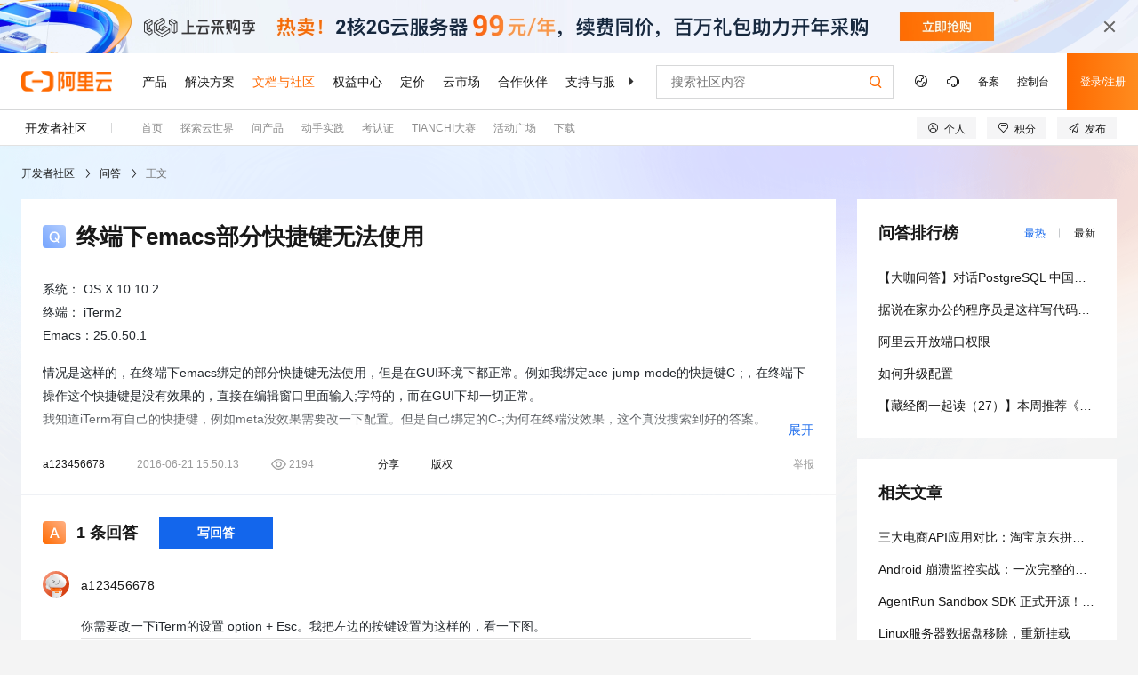

--- FILE ---
content_type: text/html;charset=UTF-8
request_url: https://developer.aliyun.com/ask/83860?spm=a2c6h.13159736
body_size: 10178
content:

<!DOCTYPE html>

<html xmlns="http://www.w3.org/1999/xhtml">

<head>
    <meta charset="UTF-8" />
    <meta name="aplus-core" content="aplus.js" />
    <meta name="aplus-waiting" content="MAN" />
    <meta name="data-spm" content="a2c6h" />
    <meta name="viewport" content="width=device-width, initial-scale=1.0, user-scalable=0, minimum-scale=1.0, maximum-scale=1.0" />
    <meta https-equiv="X-UA-Compatible" content="IE=edge,chrome=1" />
    <meta name="applicable-device" content="pc,mobile" />
    <meta content="yes" name="apple-mobile-web-app-capable" />
    <meta content="telephone=no" name="format-detection" />
    <meta content="email=no" name="format-detection" />
    <title>终端下emacs部分快捷键无法使用_问答-阿里云开发者社区</title>
    <meta name="date" content="2016-06-21 15:50:13" />
    <meta name="last-modified" content="2025-12-17 08:39:02" />
    <meta name="keywords" content="开发工具" />
    <meta name="description" content="系统： OS X 10.10.2终端： iTerm2Emacs：25.0.50.1情况是这样的，在终端下emacs绑定的部分快捷键无法使用，但是在GUI环境下都正常。例如我绑定ace-jump-mod" />
    <meta property="og:title" content="终端下emacs部分快捷键无法使用_问答-阿里云开发者社区" />
    <meta property="og:type" content="website" />
    <meta property="og:description" content="系统： OS X 10.10.2终端： iTerm2Emacs：25.0.50.1情况是这样的，在终端下emacs绑定的部分快捷键无法使用，但是在GUI环境下都正常。例如我绑定ace-jump-mod" />
    <meta property="og:image" content="https://img.alicdn.com/tfs/TB1LCE1aQ5E3KVjSZFCXXbuzXXa-200-200.png" />
    <meta property="og:url" content="https://developer.aliyun.com/ask/83860" />

    <link rel="canonical" href="https://developer.aliyun.com/ask/83860" />
    <link rel="stylesheet" href="//at.alicdn.com/t/font_422887_nuq15p2zz5154s4i.css" />
    <link rel="stylesheet" href="//oneconsole.alicdn.com/sitemap/css/dev_course.css" />
    <link rel="stylesheet" href="//oneconsole.alicdn.com/sitemap/css/dev_recommend_mirror_lab.css" />
    <link rel="stylesheet" href="//g.alicdn.com/dawn/mditor/0.0.3/css/mditor.min.css" />

    <link rel="stylesheet" href="//g.alicdn.com/aliyun/developer-aliyun-com-fe/2.8.54/css/viewer.css" />
    <link rel="stylesheet" href="//g.alicdn.com/aliyun/developer-aliyun-com-fe/2.8.54/css/questionDetail.css" />
    <link rel="stylesheet" href="//g.alicdn.com/aliyun/developer-aliyun-com-fe/2.8.54/css/medalDialog.css" />
    <link rel="stylesheet" href="//g.alicdn.com/aliyun/developer-aliyun-com-fe/2.8.54/css/report.css" />
    
    <link rel="shortcut icon" href="//img.alicdn.com/tfs/TB1_ZXuNcfpK1RjSZFOXXa6nFXa-32-32.ico" type="image/x-icon" />
    
    <link rel="stylesheet" href="https://g.alicdn.com/code/npm/@ali??hmod-ace-2023-box/0.1.0/index.css,hmod-ace-2023-developer-global-community-nav/0.0.40/index.css,hmod-ace-2023-developer-global-feedback/0.0.4/index.css,hmod-ace-2023-service-contact-us/0.0.15/index.css,hmod-aliyun-com-global-nav-search/0.0.25/index.css,hmod-aliyun-com-global-nav/0.0.32/index.css" />
    <link rel="stylesheet" href="https://g.alicdn.com/hmod/ace-homepage-2020-hmod-footer/0.0.84/index.css" />
    

    <script nonce="f5e6662344f44b90966f291c219875ce">
        var GLOBAL_CONFIG = {
            "wechat_disable": false,
            "questionId": 83860,
            "csrf_key": 'p_csrf',
            "csrf_val": '8e360e3d-7ab3-402c-a727-66173e03e058',
            "groupName": null,
            "groupCode": 'othertech',
            "uccDomain": 'https://ucc.aliyun.com',
            "loginStatus": false,
            "isLogin": false,
            "groupInfo": {'allStarNum':null,'articleList':null,'cloudProductTags':[],'commonTags':[],'contentNum':null,'currentUserIsJoin':null,'dingTalkQRCode':'https://ucc.alicdn.com/pic/developer-ecology/bf7624ee16e041e2bff6dec226c5ce97.png','gmtCreate':'2019-05-27 11:33:20','gmtModified':'2021-02-18 10:29:09','groupBrief':'\u96C6\u7ED3\u5404\u7C7B\u573A\u666F\u5B9E\u6218\u7ECF\u9A8C\uFF0C\u52A9\u4F60\u5F00\u53D1\u8FD0\u7EF4\u7545\u884C\u65E0\u5FE7','groupCode':'othertech','groupDesc':'\u51DD\u805A\u5927\u91CF\u5F00\u53D1\u8FD0\u7EF4\u5B9E\u8DF5\u7ECF\u9A8C\uFF0C\u5168\u5FC3\u6253\u9020\u6280\u672F\u5171\u4EAB\u56ED\u5730\u3002\u4ECEAPI\u5230\u5C0F\u7A0B\u5E8F\uFF0C\u4ECE\u6D4B\u8BD5\u5230\u4EA4\u4ED8\uFF0C\u4ECE\u5907\u4EFD\u8FC1\u79FB\u5230\u5BB9\u707E\u65B9\u6848\uFF0C\u4E3A\u4F60\u5168\u9762\u63D0\u4F9B\u5F00\u53D1\u4E0E\u8FD0\u7EF4\u7684\u6280\u672F\u5E72\u8D27\uFF0C\u5E2E\u52A9\u89E3\u51B3\u4E1A\u52A1\u96BE\u9898\u75DB\u70B9\uFF0C\u642D\u5EFA\u5B66\u4E60\u3001\u7EC3\u4E60\u3001\u5B9E\u8DF5\u3001\u8BA4\u8BC1\u5168\u94FE\u6761\u5E73\u53F0\uFF0C\u52A9\u529B\u5F00\u53D1\u8005\u6280\u672F\u8FDB\u9636\u4E4B\u65C5\u3002','groupLogo':'https://ucc.alicdn.com/pic/developer-ecology/7a5fdea8685c463aa5540b5253ebc23a.png','groupName':'\u5F00\u53D1\u4E0E\u8FD0\u7EF4','groupType':'technology_domain','isInnerGroup':1,'ownerId':'106336','ownerName':'\u5434\u5A67','questionNum':null,'relatedCloudProductTags':[],'relatedCommonTags':[{'children':null,'tagBizCategory':null,'tagCode':'de-3-100081','tagLevel':3,'tagName':'MacOS'},{'children':null,'tagBizCategory':null,'tagCode':'de-3-100007','tagLevel':3,'tagName':'Perl'},{'children':null,'tagBizCategory':null,'tagCode':'de-3-100168','tagLevel':3,'tagName':'p3c'},{'children':null,'tagBizCategory':null,'tagCode':'de-3-100166','tagLevel':3,'tagName':'fastjson'},{'children':null,'tagBizCategory':null,'tagCode':'de-3-100164','tagLevel':3,'tagName':'FESCAR'},{'children':null,'tagBizCategory':null,'tagCode':'de-3-100179','tagLevel':3,'tagName':'freeline'},{'children':null,'tagBizCategory':null,'tagCode':'de-3-100013','tagLevel':3,'tagName':'\u524D\u7AEF\u5F00\u53D1'},{'children':null,'tagBizCategory':null,'tagCode':'de-3-100250','tagLevel':3,'tagName':'\u79FB\u52A8\u5F00\u53D1'},{'children':null,'tagBizCategory':null,'tagCode':'de-3-100195','tagLevel':3,'tagName':'cobar'},{'children':null,'tagBizCategory':null,'tagCode':'de-3-100022','tagLevel':3,'tagName':'\u6D4B\u8BD5\u6280\u672F'},{'children':null,'tagBizCategory':null,'tagCode':'de-3-100182','tagLevel':3,'tagName':'otter'},{'children':null,'tagBizCategory':null,'tagCode':'de-3-100004','tagLevel':3,'tagName':'C\u8BED\u8A00'},{'children':null,'tagBizCategory':null,'tagCode':'de-3-100175','tagLevel':3,'tagName':'atlas'},{'children':null,'tagBizCategory':null,'tagCode':'de-3-100251','tagLevel':3,'tagName':'Web App\u5F00\u53D1'},{'children':null,'tagBizCategory':null,'tagCode':'de-3-100181','tagLevel':3,'tagName':'UltraViewPager'},{'children':null,'tagBizCategory':null,'tagCode':'de-3-100009','tagLevel':3,'tagName':'Ruby'},{'children':null,'tagBizCategory':null,'tagCode':'de-3-100011','tagLevel':3,'tagName':'Shell'},{'children':null,'tagBizCategory':null,'tagCode':'de-3-100012','tagLevel':3,'tagName':'.NET'},{'children':null,'tagBizCategory':null,'tagCode':'de-3-100177','tagLevel':3,'tagName':'anyproxy'},{'children':null,'tagBizCategory':null,'tagCode':'de-3-100006','tagLevel':3,'tagName':'PHP'},{'children':null,'tagBizCategory':null,'tagCode':'de-3-100174','tagLevel':3,'tagName':'canal'},{'children':null,'tagBizCategory':null,'tagCode':'de-3-100001','tagLevel':3,'tagName':'Java'},{'children':null,'tagBizCategory':null,'tagCode':'de-3-100178','tagLevel':3,'tagName':'rax'},{'children':null,'tagBizCategory':null,'tagCode':'de-3-100192','tagLevel':3,'tagName':'flutter-go'},{'children':null,'tagBizCategory':null,'tagCode':'de-3-100194','tagLevel':3,'tagName':'HandyJSON'},{'children':null,'tagBizCategory':null,'tagCode':'de-3-100187','tagLevel':3,'tagName':'BizCharts'},{'children':null,'tagBizCategory':null,'tagCode':'de-3-100073','tagLevel':3,'tagName':'\u8FD0\u7EF4'},{'children':null,'tagBizCategory':null,'tagCode':'de-3-100080','tagLevel':3,'tagName':'Windows'},{'children':null,'tagBizCategory':null,'tagCode':'de-3-100193','tagLevel':3,'tagName':'f2etest'},{'children':null,'tagBizCategory':null,'tagCode':'de-3-100079','tagLevel':3,'tagName':'Ubuntu'},{'children':null,'tagBizCategory':null,'tagCode':'de-3-100196','tagLevel':3,'tagName':'Tangram-Android'},{'children':null,'tagBizCategory':null,'tagCode':'de-3-100072','tagLevel':3,'tagName':'\u76D1\u63A7'},{'children':null,'tagBizCategory':null,'tagCode':'de-3-100197','tagLevel':3,'tagName':'macaca'},{'children':null,'tagBizCategory':null,'tagCode':'de-3-100016','tagLevel':3,'tagName':'\u5F00\u53D1\u5DE5\u5177'},{'children':null,'tagBizCategory':null,'tagCode':'de-3-100078','tagLevel':3,'tagName':'Unix'},{'children':null,'tagBizCategory':null,'tagCode':'de-3-100242','tagLevel':3,'tagName':'\u7A0B\u5E8F\u5458'},{'children':null,'tagBizCategory':null,'tagCode':'de-3-100163','tagLevel':3,'tagName':'Arthas'},{'children':null,'tagBizCategory':null,'tagCode':'de-3-100172','tagLevel':3,'tagName':'ARouter'},{'children':null,'tagBizCategory':null,'tagCode':'de-3-100077','tagLevel':3,'tagName':'Linux'},{'children':null,'tagBizCategory':null,'tagCode':'de-3-100176','tagLevel':3,'tagName':'AndFix'},{'children':null,'tagBizCategory':null,'tagCode':'de-3-100017','tagLevel':3,'tagName':'\u9879\u76EE\u7BA1\u7406'},{'children':null,'tagBizCategory':null,'tagCode':'de-3-100169','tagLevel':3,'tagName':'incubator-weex'},{'children':null,'tagBizCategory':null,'tagCode':'de-3-100008','tagLevel':3,'tagName':'Python'},{'children':null,'tagBizCategory':null,'tagCode':'de-3-100184','tagLevel':3,'tagName':'weex-ui'},{'children':null,'tagBizCategory':null,'tagCode':'de-3-100005','tagLevel':3,'tagName':'C#'},{'children':null,'tagBizCategory':null,'tagCode':'de-3-100201','tagLevel':3,'tagName':'jvm-sandbox'},{'children':null,'tagBizCategory':null,'tagCode':'de-3-100173','tagLevel':3,'tagName':'tengine'},{'children':null,'tagBizCategory':null,'tagCode':'de-3-100010','tagLevel':3,'tagName':'Go'},{'children':null,'tagBizCategory':null,'tagCode':'de-3-100252','tagLevel':3,'tagName':'API'},{'children':null,'tagBizCategory':null,'tagCode':'de-3-100165','tagLevel':3,'tagName':'weex'},{'children':null,'tagBizCategory':null,'tagCode':'de-3-100171','tagLevel':3,'tagName':'vlayout'},{'children':null,'tagBizCategory':null,'tagCode':'de-3-100002','tagLevel':3,'tagName':'JavaScript'},{'children':null,'tagBizCategory':null,'tagCode':'de-3-100191','tagLevel':3,'tagName':'LuaViewSDK'},{'children':null,'tagBizCategory':null,'tagCode':'de-3-100183','tagLevel':3,'tagName':'dexposed'},{'children':null,'tagBizCategory':null,'tagCode':'de-3-100167','tagLevel':3,'tagName':'druid'},{'children':null,'tagBizCategory':null,'tagCode':'de-3-100003','tagLevel':3,'tagName':'C++'},{'children':null,'tagBizCategory':null,'tagCode':'de-3-100204','tagLevel':3,'tagName':'tsar'},{'children':null,'tagBizCategory':null,'tagCode':'de-3-100205','tagLevel':3,'tagName':'wax'},{'children':null,'tagBizCategory':null,'tagCode':'de-3-100206','tagLevel':3,'tagName':'LazyScrollView'},{'children':null,'tagBizCategory':null,'tagCode':'de-3-100224','tagLevel':3,'tagName':'nginx'},{'children':null,'tagBizCategory':null,'tagCode':'de-3-100227','tagLevel':3,'tagName':'Spring'},{'children':null,'tagBizCategory':null,'tagCode':'de-3-100234','tagLevel':3,'tagName':'git'},{'children':null,'tagBizCategory':null,'tagCode':'de-3-100233','tagLevel':3,'tagName':'IDE'},{'children':null,'tagBizCategory':null,'tagCode':'de-3-100236','tagLevel':3,'tagName':'Maven'},{'children':null,'tagBizCategory':null,'tagCode':'de-3-100237','tagLevel':3,'tagName':'Scala'},{'children':null,'tagBizCategory':null,'tagCode':'de-3-100239','tagLevel':3,'tagName':'HTML5'},{'children':null,'tagBizCategory':null,'tagCode':'de-3-100268','tagLevel':3,'tagName':'uml'},{'children':null,'tagBizCategory':null,'tagCode':'de-3-100271','tagLevel':3,'tagName':'Prometheus'},{'children':null,'tagBizCategory':null,'tagCode':'de-3-100272','tagLevel':3,'tagName':'JSON'},{'children':null,'tagBizCategory':null,'tagCode':'de-3-100273','tagLevel':3,'tagName':'XML'},{'children':null,'tagBizCategory':null,'tagCode':'de-3-100279','tagLevel':3,'tagName':'Swift'},{'children':null,'tagBizCategory':null,'tagCode':'de-3-100280','tagLevel':3,'tagName':'Kotlin'},{'children':null,'tagBizCategory':null,'tagCode':'de-3-100281','tagLevel':3,'tagName':'Dart'},{'children':null,'tagBizCategory':null,'tagCode':'de-3-100282','tagLevel':3,'tagName':'Rust'},{'children':null,'tagBizCategory':null,'tagCode':'de-3-100283','tagLevel':3,'tagName':'\u5F00\u53D1\u6846\u67B6'},{'children':null,'tagBizCategory':null,'tagCode':'de-3-100285','tagLevel':3,'tagName':'\u9886\u57DF\u5EFA\u6A21'},{'children':null,'tagBizCategory':null,'tagCode':'de-3-100286','tagLevel':3,'tagName':'\u7F16\u8BD1\u5668'},{'children':null,'tagBizCategory':null,'tagCode':'de-3-100284','tagLevel':3,'tagName':'\u8BBE\u8BA1\u6A21\u5F0F'},{'children':null,'tagBizCategory':null,'tagCode':'de-3-100020','tagLevel':3,'tagName':'\u654F\u6377\u5F00\u53D1'},{'children':null,'tagBizCategory':null,'tagCode':'de-3-100021','tagLevel':3,'tagName':'\u6301\u7EED\u4EA4\u4ED8'},{'children':null,'tagBizCategory':null,'tagCode':'de-3-100023','tagLevel':3,'tagName':'Devops'},{'children':null,'tagBizCategory':null,'tagCode':'de-3-100015','tagLevel':3,'tagName':'Android\u5F00\u53D1'},{'children':null,'tagBizCategory':null,'tagCode':'de-3-100014','tagLevel':3,'tagName':'iOS\u5F00\u53D1'},{'children':null,'tagBizCategory':null,'tagCode':'de-3-100032','tagLevel':3,'tagName':'\u4EA4\u6613\u4E2D\u95F4\u4EF6'},{'children':null,'tagBizCategory':null,'tagCode':'de-3-100033','tagLevel':3,'tagName':'\u5E94\u7528\u670D\u52A1\u4E2D\u95F4\u4EF6'},{'children':null,'tagBizCategory':null,'tagCode':'de-3-100034','tagLevel':3,'tagName':'\u4E1A\u52A1\u4E2D\u95F4\u4EF6'},{'children':null,'tagBizCategory':null,'tagCode':'de-3-100035','tagLevel':3,'tagName':'\u79FB\u52A8\u4E2D\u95F4\u4EF6'},{'children':null,'tagBizCategory':null,'tagCode':'de-3-100254','tagLevel':3,'tagName':'\u4E2D\u95F4\u4EF6'},{'children':null,'tagBizCategory':null,'tagCode':'de-3-100266','tagLevel':3,'tagName':'\u67B6\u6784\u5E08'},{'children':null,'tagBizCategory':null,'tagCode':'de-3-100147','tagLevel':3,'tagName':'\u4FE1\u606F\u65E0\u969C\u788D'},{'children':null,'tagBizCategory':null,'tagCode':'de-3-100188','tagLevel':3,'tagName':'easyexcel'},{'children':null,'tagBizCategory':null,'tagCode':'de-3-100218','tagLevel':3,'tagName':'HSF'},{'children':null,'tagBizCategory':null,'tagCode':'de-3-100219','tagLevel':3,'tagName':'AHAS'},{'children':null,'tagBizCategory':null,'tagCode':'de-3-100221','tagLevel':3,'tagName':'jenkins'}],'relatedObjectIds':null,'relatedSpecialTags':[{'children':null,'tagBizCategory':null,'tagCode':'de-special-3-othertech','tagLevel':3,'tagName':'\u5F00\u53D1\u4E0E\u8FD0\u7EF4\u9886\u57DF\u4E13\u9879'}],'relatedTagCode':'de-3-100081,de-3-100007,de-3-100168,de-3-100166,de-3-100164,de-3-100179,de-3-100013,de-3-100250,de-3-100195,de-3-100022,de-3-100182,de-3-100004,de-3-100175,de-3-100251,de-3-100181,de-3-100009,de-3-100011,de-3-100012,de-3-100177,de-3-100006,de-3-100174,de-3-100001,de-3-100178,de-3-100192,de-3-100194,de-3-100187,de-3-100073,de-3-100080,de-3-100193,de-3-100079,de-3-100196,de-3-100072,de-3-100197,de-3-100016,de-3-100078,de-3-100242,de-3-100163,de-3-100172,de-3-100077,de-3-100176,de-3-100017,de-3-100169,de-3-100008,de-3-100184,de-3-100005,de-3-100201,de-3-100173,de-3-100010,de-3-100252,de-3-100165,de-3-100171,de-3-100002,de-3-100191,de-3-100183,de-3-100167,de-3-100003,de-3-100204,de-3-100205,de-3-100206,de-3-100224,de-3-100227,de-3-100234,de-3-100233,de-3-100236,de-3-100237,de-3-100239,de-3-100268,de-3-100271,de-3-100272,de-3-100273,de-3-100279,de-3-100280,de-3-100281,de-3-100282,de-3-100283,de-3-100285,de-3-100286,de-3-100284,de-3-100020,de-3-100021,de-3-100023,de-3-100015,de-3-100014,de-3-100032,de-3-100033,de-3-100034,de-3-100035,de-3-100254,de-3-100266,de-3-100147,de-3-100188,de-3-100218,de-3-100219,de-3-100221,de-special-3-othertech','relatedTags':[{'children':null,'tagBizCategory':null,'tagCode':'de-3-100081','tagLevel':3,'tagName':'MacOS'},{'children':null,'tagBizCategory':null,'tagCode':'de-3-100007','tagLevel':3,'tagName':'Perl'},{'children':null,'tagBizCategory':null,'tagCode':'de-3-100168','tagLevel':3,'tagName':'p3c'},{'children':null,'tagBizCategory':null,'tagCode':'de-3-100166','tagLevel':3,'tagName':'fastjson'},{'children':null,'tagBizCategory':null,'tagCode':'de-3-100164','tagLevel':3,'tagName':'FESCAR'},{'children':null,'tagBizCategory':null,'tagCode':'de-3-100179','tagLevel':3,'tagName':'freeline'},{'children':null,'tagBizCategory':null,'tagCode':'de-3-100013','tagLevel':3,'tagName':'\u524D\u7AEF\u5F00\u53D1'},{'children':null,'tagBizCategory':null,'tagCode':'de-3-100250','tagLevel':3,'tagName':'\u79FB\u52A8\u5F00\u53D1'},{'children':null,'tagBizCategory':null,'tagCode':'de-3-100195','tagLevel':3,'tagName':'cobar'},{'children':null,'tagBizCategory':null,'tagCode':'de-3-100022','tagLevel':3,'tagName':'\u6D4B\u8BD5\u6280\u672F'},{'children':null,'tagBizCategory':null,'tagCode':'de-3-100182','tagLevel':3,'tagName':'otter'},{'children':null,'tagBizCategory':null,'tagCode':'de-3-100004','tagLevel':3,'tagName':'C\u8BED\u8A00'},{'children':null,'tagBizCategory':null,'tagCode':'de-3-100175','tagLevel':3,'tagName':'atlas'},{'children':null,'tagBizCategory':null,'tagCode':'de-3-100251','tagLevel':3,'tagName':'Web App\u5F00\u53D1'},{'children':null,'tagBizCategory':null,'tagCode':'de-3-100181','tagLevel':3,'tagName':'UltraViewPager'},{'children':null,'tagBizCategory':null,'tagCode':'de-3-100009','tagLevel':3,'tagName':'Ruby'},{'children':null,'tagBizCategory':null,'tagCode':'de-3-100011','tagLevel':3,'tagName':'Shell'},{'children':null,'tagBizCategory':null,'tagCode':'de-3-100012','tagLevel':3,'tagName':'.NET'},{'children':null,'tagBizCategory':null,'tagCode':'de-3-100177','tagLevel':3,'tagName':'anyproxy'},{'children':null,'tagBizCategory':null,'tagCode':'de-3-100006','tagLevel':3,'tagName':'PHP'},{'children':null,'tagBizCategory':null,'tagCode':'de-3-100174','tagLevel':3,'tagName':'canal'},{'children':null,'tagBizCategory':null,'tagCode':'de-3-100001','tagLevel':3,'tagName':'Java'},{'children':null,'tagBizCategory':null,'tagCode':'de-3-100178','tagLevel':3,'tagName':'rax'},{'children':null,'tagBizCategory':null,'tagCode':'de-3-100192','tagLevel':3,'tagName':'flutter-go'},{'children':null,'tagBizCategory':null,'tagCode':'de-3-100194','tagLevel':3,'tagName':'HandyJSON'},{'children':null,'tagBizCategory':null,'tagCode':'de-3-100187','tagLevel':3,'tagName':'BizCharts'},{'children':null,'tagBizCategory':null,'tagCode':'de-3-100073','tagLevel':3,'tagName':'\u8FD0\u7EF4'},{'children':null,'tagBizCategory':null,'tagCode':'de-3-100080','tagLevel':3,'tagName':'Windows'},{'children':null,'tagBizCategory':null,'tagCode':'de-3-100193','tagLevel':3,'tagName':'f2etest'},{'children':null,'tagBizCategory':null,'tagCode':'de-3-100079','tagLevel':3,'tagName':'Ubuntu'},{'children':null,'tagBizCategory':null,'tagCode':'de-3-100196','tagLevel':3,'tagName':'Tangram-Android'},{'children':null,'tagBizCategory':null,'tagCode':'de-3-100072','tagLevel':3,'tagName':'\u76D1\u63A7'},{'children':null,'tagBizCategory':null,'tagCode':'de-3-100197','tagLevel':3,'tagName':'macaca'},{'children':null,'tagBizCategory':null,'tagCode':'de-3-100016','tagLevel':3,'tagName':'\u5F00\u53D1\u5DE5\u5177'},{'children':null,'tagBizCategory':null,'tagCode':'de-3-100078','tagLevel':3,'tagName':'Unix'},{'children':null,'tagBizCategory':null,'tagCode':'de-3-100242','tagLevel':3,'tagName':'\u7A0B\u5E8F\u5458'},{'children':null,'tagBizCategory':null,'tagCode':'de-3-100163','tagLevel':3,'tagName':'Arthas'},{'children':null,'tagBizCategory':null,'tagCode':'de-3-100172','tagLevel':3,'tagName':'ARouter'},{'children':null,'tagBizCategory':null,'tagCode':'de-3-100077','tagLevel':3,'tagName':'Linux'},{'children':null,'tagBizCategory':null,'tagCode':'de-3-100176','tagLevel':3,'tagName':'AndFix'},{'children':null,'tagBizCategory':null,'tagCode':'de-3-100017','tagLevel':3,'tagName':'\u9879\u76EE\u7BA1\u7406'},{'children':null,'tagBizCategory':null,'tagCode':'de-3-100169','tagLevel':3,'tagName':'incubator-weex'},{'children':null,'tagBizCategory':null,'tagCode':'de-3-100008','tagLevel':3,'tagName':'Python'},{'children':null,'tagBizCategory':null,'tagCode':'de-3-100184','tagLevel':3,'tagName':'weex-ui'},{'children':null,'tagBizCategory':null,'tagCode':'de-3-100005','tagLevel':3,'tagName':'C#'},{'children':null,'tagBizCategory':null,'tagCode':'de-3-100201','tagLevel':3,'tagName':'jvm-sandbox'},{'children':null,'tagBizCategory':null,'tagCode':'de-3-100173','tagLevel':3,'tagName':'tengine'},{'children':null,'tagBizCategory':null,'tagCode':'de-3-100010','tagLevel':3,'tagName':'Go'},{'children':null,'tagBizCategory':null,'tagCode':'de-3-100252','tagLevel':3,'tagName':'API'},{'children':null,'tagBizCategory':null,'tagCode':'de-3-100165','tagLevel':3,'tagName':'weex'},{'children':null,'tagBizCategory':null,'tagCode':'de-3-100171','tagLevel':3,'tagName':'vlayout'},{'children':null,'tagBizCategory':null,'tagCode':'de-3-100002','tagLevel':3,'tagName':'JavaScript'},{'children':null,'tagBizCategory':null,'tagCode':'de-3-100191','tagLevel':3,'tagName':'LuaViewSDK'},{'children':null,'tagBizCategory':null,'tagCode':'de-3-100183','tagLevel':3,'tagName':'dexposed'},{'children':null,'tagBizCategory':null,'tagCode':'de-3-100167','tagLevel':3,'tagName':'druid'},{'children':null,'tagBizCategory':null,'tagCode':'de-3-100003','tagLevel':3,'tagName':'C++'},{'children':null,'tagBizCategory':null,'tagCode':'de-3-100204','tagLevel':3,'tagName':'tsar'},{'children':null,'tagBizCategory':null,'tagCode':'de-3-100205','tagLevel':3,'tagName':'wax'},{'children':null,'tagBizCategory':null,'tagCode':'de-3-100206','tagLevel':3,'tagName':'LazyScrollView'},{'children':null,'tagBizCategory':null,'tagCode':'de-3-100224','tagLevel':3,'tagName':'nginx'},{'children':null,'tagBizCategory':null,'tagCode':'de-3-100227','tagLevel':3,'tagName':'Spring'},{'children':null,'tagBizCategory':null,'tagCode':'de-3-100234','tagLevel':3,'tagName':'git'},{'children':null,'tagBizCategory':null,'tagCode':'de-3-100233','tagLevel':3,'tagName':'IDE'},{'children':null,'tagBizCategory':null,'tagCode':'de-3-100236','tagLevel':3,'tagName':'Maven'},{'children':null,'tagBizCategory':null,'tagCode':'de-3-100237','tagLevel':3,'tagName':'Scala'},{'children':null,'tagBizCategory':null,'tagCode':'de-3-100239','tagLevel':3,'tagName':'HTML5'},{'children':null,'tagBizCategory':null,'tagCode':'de-3-100268','tagLevel':3,'tagName':'uml'},{'children':null,'tagBizCategory':null,'tagCode':'de-3-100271','tagLevel':3,'tagName':'Prometheus'},{'children':null,'tagBizCategory':null,'tagCode':'de-3-100272','tagLevel':3,'tagName':'JSON'},{'children':null,'tagBizCategory':null,'tagCode':'de-3-100273','tagLevel':3,'tagName':'XML'},{'children':null,'tagBizCategory':null,'tagCode':'de-3-100279','tagLevel':3,'tagName':'Swift'},{'children':null,'tagBizCategory':null,'tagCode':'de-3-100280','tagLevel':3,'tagName':'Kotlin'},{'children':null,'tagBizCategory':null,'tagCode':'de-3-100281','tagLevel':3,'tagName':'Dart'},{'children':null,'tagBizCategory':null,'tagCode':'de-3-100282','tagLevel':3,'tagName':'Rust'},{'children':null,'tagBizCategory':null,'tagCode':'de-3-100283','tagLevel':3,'tagName':'\u5F00\u53D1\u6846\u67B6'},{'children':null,'tagBizCategory':null,'tagCode':'de-3-100285','tagLevel':3,'tagName':'\u9886\u57DF\u5EFA\u6A21'},{'children':null,'tagBizCategory':null,'tagCode':'de-3-100286','tagLevel':3,'tagName':'\u7F16\u8BD1\u5668'},{'children':null,'tagBizCategory':null,'tagCode':'de-3-100284','tagLevel':3,'tagName':'\u8BBE\u8BA1\u6A21\u5F0F'},{'children':null,'tagBizCategory':null,'tagCode':'de-3-100020','tagLevel':3,'tagName':'\u654F\u6377\u5F00\u53D1'},{'children':null,'tagBizCategory':null,'tagCode':'de-3-100021','tagLevel':3,'tagName':'\u6301\u7EED\u4EA4\u4ED8'},{'children':null,'tagBizCategory':null,'tagCode':'de-3-100023','tagLevel':3,'tagName':'Devops'},{'children':null,'tagBizCategory':null,'tagCode':'de-3-100015','tagLevel':3,'tagName':'Android\u5F00\u53D1'},{'children':null,'tagBizCategory':null,'tagCode':'de-3-100014','tagLevel':3,'tagName':'iOS\u5F00\u53D1'},{'children':null,'tagBizCategory':null,'tagCode':'de-3-100032','tagLevel':3,'tagName':'\u4EA4\u6613\u4E2D\u95F4\u4EF6'},{'children':null,'tagBizCategory':null,'tagCode':'de-3-100033','tagLevel':3,'tagName':'\u5E94\u7528\u670D\u52A1\u4E2D\u95F4\u4EF6'},{'children':null,'tagBizCategory':null,'tagCode':'de-3-100034','tagLevel':3,'tagName':'\u4E1A\u52A1\u4E2D\u95F4\u4EF6'},{'children':null,'tagBizCategory':null,'tagCode':'de-3-100035','tagLevel':3,'tagName':'\u79FB\u52A8\u4E2D\u95F4\u4EF6'},{'children':null,'tagBizCategory':null,'tagCode':'de-3-100254','tagLevel':3,'tagName':'\u4E2D\u95F4\u4EF6'},{'children':null,'tagBizCategory':null,'tagCode':'de-3-100266','tagLevel':3,'tagName':'\u67B6\u6784\u5E08'},{'children':null,'tagBizCategory':null,'tagCode':'de-3-100147','tagLevel':3,'tagName':'\u4FE1\u606F\u65E0\u969C\u788D'},{'children':null,'tagBizCategory':null,'tagCode':'de-3-100188','tagLevel':3,'tagName':'easyexcel'},{'children':null,'tagBizCategory':null,'tagCode':'de-3-100218','tagLevel':3,'tagName':'HSF'},{'children':null,'tagBizCategory':null,'tagCode':'de-3-100219','tagLevel':3,'tagName':'AHAS'},{'children':null,'tagBizCategory':null,'tagCode':'de-3-100221','tagLevel':3,'tagName':'jenkins'},{'children':null,'tagBizCategory':null,'tagCode':'de-special-3-othertech','tagLevel':3,'tagName':'\u5F00\u53D1\u4E0E\u8FD0\u7EF4\u9886\u57DF\u4E13\u9879'}],'status':0,'subscribeCount':null,'superAdminUccId':null,'yunQiTeamId':null},
            "commentBizCategory": 'mvp-answer-comment',
            "replayBizCategory": 'mvp-answer-comment-reply',
            "commentEasyActionBizCategory": 'mvp-answer-comment',
            "commentEasyActionActionCode": 'mvp-answer-comment-vote-up',
            "replayEasyActionBizCategory": 'mvp-answer-comment-reply',
            "replayEasyActionActionCode": 'mvp-answer-comment-reply-vote-up',
            "commentSwitch": true,
            "isBlacklist": false,
            "favoriteBizCategory": 'mvp-question',
            "likeBizCategory": 'mvp-question',
            "followBizCategory": 'developer-user',
            "favoriteObjectId": '83860',
            "likeObjectId": '83860',
            "followObjectId": 'ugh73vp6xg4ay',
            "customEasyActionParamMap": {"total": 1},
            "contentIsFolded": null,
            "authorUccId": 'ugh73vp6xg4ay',
            "actionBizCategory": 'developer-ask',
            "questionFollowCount": 0,
            "setAnswerOfficial": false,
            "setAnswerRecommend": false,
            "setAnswerSolved": false,
            "questionSolved": false,
            "currentUccId": '0',
            "isTopic": false,
            "isfollowed": null,
            "qaProductId": null,
            "exCommunityCode": null,
            "isDomainFollowed": null,
            "exCommunityBizCategory": null,
            "queryReward": 0,
            "setAnswerDeleted": false,
            "communityCode": null,
            "community": null,
            "questionIsFollow": false,
            "cloudProductCodeList": '[]',
            "isAdmin": false,
        }

    </script>
</head>

<body data-spm="13066369"><script type="text/javascript"
id="beacon-aplus"
src="//g.alicdn.com/alilog/mlog/aplus_v2.js"
exparams="category=&userid=&aplus&yunid=&yunpk=&channel=&cps="
nonce="f5e6662344f44b90966f291c219875ce"
cspx="f5e6662344f44b90966f291c219875ce"
async>
</script>

        
        <script nonce="f5e6662344f44b90966f291c219875ce">
            /*<![CDATA[*/
            !(function(c,b,d,a){c[a]||(c[a]={});c[a].config= {
                pid: "hl0znr436e@8b95b85ff013e64",
                appType: "web",
                imgUrl: "https://arms-retcode.aliyuncs.com/r.png?",
                sendResource: true,
                disableHook: true,
                enableLinkTrace: true,
                behavior: true,
                enableConsole: true,
                c1: window.location.href,
                environment: (function getEnv(){
                    return document.location.hostname === 'developer.aliyun.com' ? 'prod' : 'local';
                })(),
                uid: (function getUID() {
                    var pk = document.cookie.match(/login_aliyunid_pk=(.*?);/);
                    var cna = document.cookie.match(/cna=(.*?);/);
                    return pk && pk.length === 2 ? pk[1] : cna && cna.length === 2 ? cna[1] : "";
                })()
            };with(b)with(body)with(insertBefore(createElement("script"),firstChild))setAttribute("crossorigin","",src=d)
            })(window,document,"https://retcode.alicdn.com/retcode/bl.js","__bl");
            /*]]>*/
        </script>
        <!-- 官网前端新标准使用 aes -->
        <script src="//g.alicdn.com/aes/??tracker/3.3.3/index.js,tracker-plugin-pv/3.0.5/index.js,tracker-plugin-event/3.0.0/index.js,tracker-plugin-jserror/3.0.3/index.js,tracker-plugin-api/3.1.3/index.js,tracker-plugin-resourceError/3.0.4/index.js,tracker-plugin-perf/3.1.0/index.js,tracker-plugin-eventTiming/3.0.0/index.js,tracker-plugin-longtask/3.0.1/index.js,tracker-plugin-blank/3.0.1/index.js,tracker-plugin-autolog/3.0.3/index.js" nonce="f5e6662344f44b90966f291c219875ce"></script>
        <script nonce="f5e6662344f44b90966f291c219875ce">
            /*<![CDATA[*/
            const aes = new AES({
                pid: "B5w3hb",
                user_type: "6",
                uid: (function getUID() {
                    let pk = document.cookie.match(/login_aliyunid_pk=(.*?);/);
                    let cna = document.cookie.match(/cna=(.*?);/);
                    return pk && pk.length === 2 ? pk[1] : cna && cna.length === 2 ? cna[1] : "";
                })()
            });
            const plugins = aes.use([AESPluginPV,AESPluginEvent,AESPluginJSError,AESPluginAPI,AESPluginResourceError,AESPluginPerf,AESPluginEventTiming,AESPluginLongTask,AESPluginBlank,AESPluginAutolog]);
            /*]]>*/
        </script>
    
<div id="056d1ce3289a3edbad5234a40cfc5bc7"></div>

<div id="question-detail">
    <div class="question-detail-nav" data-spm="ask_breadcrumb">
        <a class="nav-item wechat-disable" data-spm="d_ask_breadcrumb_1" href="/" target="_blank">开发者社区</a>
        <a class="nav-item" data-spm="d_ask_breadcrumb_2" href="/ask/" target="_blank" data-spm-click="gostr=/developer.ask.detail_group;locaid=d1001">问答</a>
        <span class="nav-item">正文</span>
    </div>
    
    
    
    
    


    
    <div class="question-wrapper" data-spm="question">
        
        <div class="left-content">
            <div class="content-wrapper">
                <div class="question-area">
                    
                    <div class="question-title-wrap">
                        <img class="question-img-wrap" src="https://img.alicdn.com/imgextra/i2/O1CN01zcXYFx1dqUvyuC1Oz_!!6000000003787-55-tps-26-26.svg" />
                        <div class="question-title">
                            <h1>终端下emacs部分快捷键无法使用</h1>
                            
                        </div>
                    </div>
                    
    
    
    


                    

                    

                    
                    
                    
                    <div class="question-description markdown-body">
                        <p><p>系统： OS X 10.10.2<br>终端： iTerm2<br>Emacs：25.0.50.1</p><p>情况是这样的，在终端下emacs绑定的部分快捷键无法使用，但是在GUI环境下都正常。例如我绑定ace-jump-mode的快捷键C-;，在终端下操作这个快捷键是没有效果的，直接在编辑窗口里面输入;字符的，而在GUI下却一切正常。<br>我知道iTerm有自己的快捷键，例如meta没效果需要改一下配置。但是自己绑定的C-;为何在终端没效果，这个真没搜索到好的答案。</p></p>
                    </div>
                    <div class="question-description-open">
                        <div></div>
                        <span>
              展开
            </span>
                    </div>
                    <div class="question-description-close">
                        收起
                    </div>

                    

                    <div class="question-info" data-spm="ask_author">
                        <div class="question-info-l">
                            <a class="question-info-author" data-spm="d_ask_author_profile" target="_blank" href="/profile/ugh73vp6xg4ay">a123456678</a>
                            <span class="question-info-time">2016-06-21 15:50:13</span>
                            
                            <span class="question-info-read">2194</span>
                            <span class="question-info-ip"></span>
                            <span class="question-info-share">分享<span id="action-btns"></span></span>
                            <span class="question-info-copyright">版权</span>
                            
                            
                        </div>
                        <div class="question-info-r">
                            
                        </div>
                    </div>
                    <div class="question-copyright">
                        <p class="question-copyright-info">
                            <b>版权声明：</b><span>本文内容由阿里云实名注册用户自发贡献，版权归原作者所有，阿里云开发者社区不拥有其著作权，亦不承担相应法律责任。具体规则请查看《<a target="_blank" href="https://developer.aliyun.com/article/768092" data-spm-anchor-id="a2c6h.13066369.question.17">阿里云开发者社区用户服务协议</a>》和《<a target="_blank" href="https://developer.aliyun.com/article/768093" data-spm-anchor-id="a2c6h.13066369.question.18">阿里云开发者社区知识产权保护指引</a>》。如果您发现本社区中有涉嫌抄袭的内容，填写<a target="_blank" href="https://yida.alibaba-inc.com/o/right" data-spm-anchor-id="a2c6h.13066369.question.19">侵权投诉表单</a>进行举报，一经查实，本社区将立刻删除涉嫌侵权内容。</span>
                        </p>
                    </div>
                    
                </div>
                
                <div class="community-product"></div>
                <div class="answer-area">
                    <div id="answer-list">
                    </div>
                    <div class="answer-box">
                        <div class="answer-count-box">
                        
                            <span>
                            <span class="answer-count-num">1</span>
                             条回答
                        </span>
                            <div class="add-answer-btn-box">
                                
                                <div class="common-btn add-answer-btn">
                                    <span>写回答</span>
                                </div>
                            </div>
                        </div>
                        <div class="new-answer-box">
                            <div class="ana-head">
                                <img alt="" class="user-avatar" src="" />
                                <a class="user-nickname" target="_blank" href="#"></a>
                            </div>
                            <textarea style="display: none" class="add-new-answer"></textarea>
                            <div class="ana-bot">
                                <img src="https://img.alicdn.com/tfs/TB1kGwWakT2gK0jSZFkXXcIQFXa-400-400.png" alt="" class="upload-img-icon" width="24" />
                                <span class="common-btn cancel-btn">取消</span>
                                <span class="common-btn ana-btn">提交回答</span>
                            </div>
                        </div>
                        <ul class="answer-list">
                            <!-- 回答详情页 -->
                            

                            <!-- 自己的回答 -->
                            

                            <!-- 已采纳的回答 -->
                            

                            <!-- 官方回答 -->
                            

                            <!-- 推荐回答 -->
                            

                            <!-- 其它回答 -->
                            <li class="answer-item" data-uccId="ugh73vp6xg4ay" data-id="86639" data-time="2016-06-21 15:50:32">
                                <div class="answer-wrapper">
                                    
    <div class="answer-left">
        <a target="_blank" href="/profile/ugh73vp6xg4ay">
            <span class="answer-avatar wechat-disable" data-src="https://ucc.alicdn.com/avatar/avatar3.jpg" style="background-image: url(https://ucc.alicdn.com/avatar/avatar3.jpg);">
            </span>
        </a>
        
    </div>

                                    <div class="answer-right">
                                        
    <div class="respond-top">
        <div class="respond-tl">
            <div class="respondent-nickname">
                <a target="_blank" href="/profile/ugh73vp6xg4ay">a123456678</a>
                
                
            </div>
            <div class="respond-desc"></div>
        </div>
        <div class="respond-status">
            
            
            
            
        </div>
    </div>

                                        <div class="respond-content markdown-body"><p>你需要改一下iTerm的设置 option + Esc。我把左边的按键设置为这样的，看一下图。<br><img src="https://oss-cn-hangzhou.aliyuncs.com/yqfiles/07ee0071c8b036ea456a5e25ab4e686c22ecb334.png" alt="screenshot" title="screenshot"></p></div>
                                        <div class="respond-text">
                                      <span class="respond-text-time">2019-07-17 19:45:00</span>
                                            <span class="respond-text-ip"></span>
                                        </div>
                                        <div class="respond-bot">
                                            <div class="respond-info">
                                            <span class="respondent-thumbs-up">
                                              
                                              <span class="thumb-up-count-box">
                                                  <span class="thumb-up-text">赞同</span>
                                                  <span class="thumb-up-count"></span>
                                              </span>
                                            </span>
                                                <span class="respondent-comment">
                                              <span class="comment-count">展开评论</span>
                                            </span>
                                                
                                                
                                                
                                            </div>
                                            <div class="respond-opr">
                                                
                                                
                                                
                                            </div>
                                        </div>
                                        <div class="comment-render-area"></div>
                                    </div>
                                </div>
                            </li>

                        </ul>
                        
                    </div>
                </div>
                
            </div>
            <div class="question-keywords-box">
                <div class="question-keywords-row">
                    <div class="question-keywords-row-label">问答分类：</div>
                    <div class="question-keywords-row-body">
                    <span class="question-keywords-row-body-item">
                      <a class="question-keywords-row-body-item-link active" target="_blank" href="/label/ask_de-3-100016">开发工具</a>
                    </span>
                    </div>
                </div>
                
                <div class="question-keywords-row">
                    <div class="question-keywords-row-label">问答地址：</div>
                    <div class="question-keywords-row-body">
                    <span class="question-keywords-row-body-item">
                      <a href="/" target="_blank" class="question-keywords-row-body-item-link">开发者社区</a>
                      <span>></span>
                      <a class="question-keywords-row-body-item-link" target="_blank" href="/group/othertech/">开发与运维</a>
                      
                      <span>></span>
                      
                      
                      <a target="_blank" class="question-keywords-row-body-item-link" href="/group/othertech/ask/">问答</a>
                      
                       
                    </span>
                    </div>
                </div>
                
                
                
            </div>
            <html>
 <head></head>
 <body>
  <div class="question question-container" data-tracker-container="developer_detailpage_related" data-spm="ask_relateask"> 
   <div class="question-about">
    相关问答
   </div> 
   <div class="question question-slide"> 
    <div class="question-slide-name"> 
     <a href="/ask/62606" data-tracker-scm="" target="_blank" data-spm="d_ask_relateask_1">购买阿里国外的云服务器是否可以访问谷歌？</a> 
    </div> 
    <div class="question-slide-info"> 
     <div class="question-slide-info-read">
       83667 
     </div> 
     <div class="question-slide-info-answer">
       47 
     </div> 
     <div class="question-slide-info-collect">
       0 
     </div> 
    </div> 
   </div> 
   <div class="question question-slide"> 
    <div class="question-slide-name"> 
     <a href="/ask/445479" data-tracker-scm="" target="_blank" data-spm="d_ask_relateask_2">请问下 我访问接口不通 什么原因 Provisional headers are shown </a> 
    </div> 
    <div class="question-slide-info"> 
     <div class="question-slide-info-read">
       3706 
     </div> 
     <div class="question-slide-info-answer">
       1 
     </div> 
     <div class="question-slide-info-collect">
       0 
     </div> 
    </div> 
   </div> 
   <div class="question question-slide"> 
    <div class="question-slide-name"> 
     <a href="/ask/401779" data-tracker-scm="" target="_blank" data-spm="d_ask_relateask_3">sql server的用户名和密码怎么查啊？</a> 
    </div> 
    <div class="question-slide-info"> 
     <div class="question-slide-info-read">
       37504 
     </div> 
     <div class="question-slide-info-answer">
       21 
     </div> 
     <div class="question-slide-info-collect">
       0 
     </div> 
    </div> 
   </div> 
   <div class="question question-slide"> 
    <div class="question-slide-name"> 
     <a href="/ask/328240" data-tracker-scm="" target="_blank" data-spm="d_ask_relateask_4">重启Docker后报错：Error response from daemon</a> 
    </div> 
    <div class="question-slide-info"> 
     <div class="question-slide-info-read">
       2293 
     </div> 
     <div class="question-slide-info-answer">
       0 
     </div> 
     <div class="question-slide-info-collect">
       0 
     </div> 
    </div> 
   </div> 
   <div class="question question-slide"> 
    <div class="question-slide-name"> 
     <a href="/ask/274083" data-tracker-scm="" target="_blank" data-spm="d_ask_relateask_5">this xml file does not appear to have any style in</a> 
    </div> 
    <div class="question-slide-info"> 
     <div class="question-slide-info-read">
       51861 
     </div> 
     <div class="question-slide-info-answer">
       10 
     </div> 
     <div class="question-slide-info-collect">
       0 
     </div> 
    </div> 
   </div> 
   <div class="question question-slide"> 
    <div class="question-slide-name"> 
     <a href="/ask/128271" data-tracker-scm="" target="_blank" data-spm="d_ask_relateask_6">域名在腾讯云备案成功，解析到阿里云服务器，提示仍需备案？</a> 
    </div> 
    <div class="question-slide-info"> 
     <div class="question-slide-info-read">
       60924 
     </div> 
     <div class="question-slide-info-answer">
       32 
     </div> 
     <div class="question-slide-info-collect">
       0 
     </div> 
    </div> 
   </div> 
   <div class="question question-slide"> 
    <div class="question-slide-name"> 
     <a href="/ask/2061" data-tracker-scm="" target="_blank" data-spm="d_ask_relateask_7">OSS的endpoint如何查看</a> 
    </div> 
    <div class="question-slide-info"> 
     <div class="question-slide-info-read">
       37487 
     </div> 
     <div class="question-slide-info-answer">
       6 
     </div> 
     <div class="question-slide-info-collect">
       0 
     </div> 
    </div> 
   </div> 
   <div class="question question-slide"> 
    <div class="question-slide-name"> 
     <a href="/ask/53915" data-tracker-scm="" target="_blank" data-spm="d_ask_relateask_8">域名在阿里买的，服务器在百度买的，域名备案在百度云也通过备案了，现在怎么将阿里云的域名解析到百度</a> 
    </div> 
    <div class="question-slide-info"> 
     <div class="question-slide-info-read">
       3647 
     </div> 
     <div class="question-slide-info-answer">
       1 
     </div> 
     <div class="question-slide-info-collect">
       0 
     </div> 
    </div> 
   </div> 
   <div class="question question-slide"> 
    <div class="question-slide-name"> 
     <a href="/ask/322823" data-tracker-scm="" target="_blank" data-spm="d_ask_relateask_9">阿里云服务器如何重置系统？</a> 
    </div> 
    <div class="question-slide-info"> 
     <div class="question-slide-info-read">
       24719 
     </div> 
     <div class="question-slide-info-answer">
       4 
     </div> 
     <div class="question-slide-info-collect">
       0 
     </div> 
    </div> 
   </div> 
   <div class="question question-slide"> 
    <div class="question-slide-name"> 
     <a href="/ask/426624" data-tracker-scm="" target="_blank" data-spm="d_ask_relateask_10">LoRa的网络覆盖能力范围是怎么样的？</a> 
    </div> 
    <div class="question-slide-info"> 
     <div class="question-slide-info-read">
       3156 
     </div> 
     <div class="question-slide-info-answer">
       1 
     </div> 
     <div class="question-slide-info-collect">
       0 
     </div> 
    </div> 
   </div> 
  </div> 
 </body>
</html>

        </div>

        <div id="right-box">
            
    

            
    

            
    

            
    <div class="right-item-box rank-box">
        <div class="right-item-title">
            <div class="right-item-title-text">问答排行榜</div>
            <div class="rank-tab">
                <div class="rank-tab-item active">最热</div>
                <div class="rank-tab-item">最新</div>
            </div>
        </div>
        <div class="right-item-list">
            <div class="rank-list-box active" data-spm="ask_hotask">
                <li class="right-item-li">
                    <a target="_blank" data-spm="d_ask_hotask_1" href="https://developer.aliyun.com/ask/53954">【大咖问答】对话PostgreSQL 中国社区发起人之一，阿里云数据库高级专家 德哥</a>
                </li>
                <li class="right-item-li">
                    <a target="_blank" data-spm="d_ask_hotask_2" href="https://developer.aliyun.com/ask/273233">据说在家办公的程序员是这样写代码的？</a>
                </li>
                <li class="right-item-li">
                    <a target="_blank" data-spm="d_ask_hotask_3" href="https://developer.aliyun.com/ask/254678">阿里云开放端口权限</a>
                </li>
                <li class="right-item-li">
                    <a target="_blank" data-spm="d_ask_hotask_4" href="https://developer.aliyun.com/ask/105182">如何升级配置</a>
                </li>
                <li class="right-item-li">
                    <a target="_blank" data-spm="d_ask_hotask_5" href="https://developer.aliyun.com/ask/453495">【藏经阁一起读（27）】本周推荐《Apache Flink案例集（2022版）》，你有哪些心得？</a>
                </li>
            </div>
            <div class="rank-list-box" data-spm="ask_newask">
                <li class="right-item-li">
                    <a target="_blank" data-spm="d_ask_hotask_1" href="https://developer.aliyun.com/ask/698256">通义灵码 提示 看起来我们今天已经有了很多的对话，我很感谢你的热情，但我现在需要稍微休息一下。提前抱</a>
                </li>
                <li class="right-item-li">
                    <a target="_blank" data-spm="d_ask_hotask_2" href="https://developer.aliyun.com/ask/698255">阿里云CDN价格表，CDN如何收费的？</a>
                </li>
                <li class="right-item-li">
                    <a target="_blank" data-spm="d_ask_hotask_3" href="https://developer.aliyun.com/ask/698251">CentOS 7安装最新版docker-compose-plugin（2.27.1-1.el7）报错</a>
                </li>
                <li class="right-item-li">
                    <a target="_blank" data-spm="d_ask_hotask_4" href="https://developer.aliyun.com/ask/698236">服务器&amp;lt;details open ontoggle=&amp;quot;alert(9);&amp;quot;&amp;gt;&amp;lt;/details&amp;gt;</a>
                </li>
                <li class="right-item-li">
                    <a target="_blank" data-spm="d_ask_hotask_5" href="https://developer.aliyun.com/ask/698235">通义灵码，文件编辑返回403错误</a>
                </li>
            </div>
        </div>
    </div>

            
    <div class="right-item-box" data-spm="ask_relatearticle">
        <div class="right-item-title">
            <h2 class="right-item-title-text">相关文章</h2>
        </div>
        <div class="right-item-list">
            <li class="right-item-li">
                <a target="_blank" data-spm-click="gostr=/developer.publicity.space;locaid=null;psid=group:null" data-spm="d_ask_relatearticle_1" href="/article/1693438">三大电商API应用对比：淘宝京东拼多多谁能笑到最后？</a>
            </li>
            <li class="right-item-li">
                <a target="_blank" data-spm-click="gostr=/developer.publicity.space;locaid=null;psid=group:null" data-spm="d_ask_relatearticle_2" href="/article/1693455">Android 崩溃监控实战：一次完整的生产环境崩溃排查全流程</a>
            </li>
            <li class="right-item-li">
                <a target="_blank" data-spm-click="gostr=/developer.publicity.space;locaid=null;psid=group:null" data-spm="d_ask_relatearticle_3" href="/article/1693548">AgentRun Sandbox SDK 正式开源！集成 LangChain 等主流框架，一键开启智能体沙箱新体验</a>
            </li>
            <li class="right-item-li">
                <a target="_blank" data-spm-click="gostr=/developer.publicity.space;locaid=null;psid=group:null" data-spm="d_ask_relatearticle_4" href="/article/1693615">Linux服务器数据盘移除，重新挂载</a>
            </li>
            <li class="right-item-li">
                <a target="_blank" data-spm-click="gostr=/developer.publicity.space;locaid=null;psid=group:null" data-spm="d_ask_relatearticle_5" href="/article/1693690">分布式环境下如何快速定位问题？</a>
            </li>
        </div>
    </div>

            
    

            
    

            
    <div class="right-item-box right-ai-box">
        <div class="right-ai-content">
            <div class="right-ai-text">
                还有其他疑问?
            </div>
            <a class="right-ai-btn" href="https://www.aliyun.com/ai-assistant?displayMode=widget">
                咨询AI助理
            </a>
        </div>
    </div>

        </div>

    </div>
    
</div>


    
    <div id="bdfbaac5f28a175c569993773a8fa352"></div>
    <script type="text/javascript" nonce="f5e6662344f44b90966f291c219875ce" src="https://g.alicdn.com/code/npm/@ali/??biu-loader/0.1.2/index.js,hmod-preact/0.0.1/index.js,hmod-preact-hooks/0.0.1/index.js,hmod-preact-compat/0.0.1/index.js,hmod-preact-bridge/0.1.0/index.js,hmod-ace-service-loader/0.1.1/index.js"></script>
    <script type="text/javascript" nonce="f5e6662344f44b90966f291c219875ce" src="https://g.alicdn.com/code/npm/@ali??hmod-ace-2023-box/0.1.0/index.js,hmod-ace-2023-developer-global-community-nav/0.0.40/index.js,hmod-ace-2023-developer-global-feedback/0.0.4/index.js,hmod-ace-2023-developer-global-guide/0.0.14/index.js,hmod-ace-2023-service-contact-us/0.0.15/index.js,hmod-aliyun-com-global-nav-search/0.0.25/index.js,hmod-aliyun-com-global-nav/0.0.32/index.js,hmod-lowcode-normal-page/0.0.1/index.js"></script>
    <script type="text/javascript" nonce="f5e6662344f44b90966f291c219875ce" src="https://g.alicdn.com/aliyun-com/lowcode-engine/0.1.14/renderer/build/js/index.js"></script>
    <script type="text/javascript" nonce="f5e6662344f44b90966f291c219875ce" src="https://cloud-assets.alicdn.com/lowcode/entry/prod/056d1ce3289a3edbad5234a40cfc5bc7.js"></script>
    
    
    
    <script nonce="f5e6662344f44b90966f291c219875ce">
        /*<![CDATA[*/
        if(!window.React || window.React.version != "16.14.0") {
            var nonce = 'f5e6662344f44b90966f291c219875ce';
            document.write('<script type="text/javascript" src="//g.alicdn.com/developer_center/developer-fresh-aliyun-com-fe/0.7.41/??react.js,react-dom.js" nonce="'+ nonce + '"><\/script>');
        }
        /*]]>*/
    </script>
    
    <script type="text/javascript" src="//g.alicdn.com/aliyun/util/1.2.36/loader.js" nonce="f5e6662344f44b90966f291c219875ce"></script>
    
    
    
    
    
    
    
    <script nonce="f5e6662344f44b90966f291c219875ce">
        /*<![CDATA[*/
        window.addEventListener('DOMContentLoaded',function(){
            window.ALIYUN_PERF.reportPerfWhenStatic();
        });
        window.__ALIYUN_EXPERIENCE_REACT__ =  window.React;
        window.__ALIYUN_EXPERIENCE_REACT_DOM__ = window.ReactDOM;
        (function () {let host = window.location.hostname;if (!host.endsWith('.aliyun.com') && !host.endsWith('.aliyun.test') && !host.startsWith('127.0.0.1') && !host.startsWith('localhost')) {window.location.href = '//developer.aliyun.com';}})();
        /*]]>*/
    </script>



<script nonce="f5e6662344f44b90966f291c219875ce" src="https://ucc.aliyun.com/ucc/view/log?appCode=developer-ecology&amp;bizCategory=mvp-question&amp;objectId=83860&amp;nonce=f5e6662344f44b90966f291c219875ce"></script>



 <script type="text/javascript" nonce="f5e6662344f44b90966f291c219875ce" src="//g.alicdn.com/aliyun/ucc-component-fe/0.2.43/uccComments.js"></script>
 <script type="text/javascript" nonce="f5e6662344f44b90966f291c219875ce" src="//g.alicdn.com/aliyun/ucc-component-fe/0.2.43/actionButtons.js"></script>
 <script type="text/javascript" nonce="f5e6662344f44b90966f291c219875ce" src="//g.alicdn.com/aliyun/developer-aliyun-com-fe/2.8.54/scripts/viewer.js"></script>
 <script type="text/javascript" nonce="f5e6662344f44b90966f291c219875ce" src="//g.alicdn.com/aliyun/developer-aliyun-com-fe/2.8.54/scripts/weChatDisable.js"></script>
 <script type="text/javascript" nonce="f5e6662344f44b90966f291c219875ce" src="//g.alicdn.com/aliyun/developer-aliyun-com-fe/2.8.54/scripts/medalDialog.js"></script>
 <script type="text/javascript" nonce="f5e6662344f44b90966f291c219875ce" src="//g.alicdn.com/aliyun/developer-aliyun-com-fe/2.8.54/scripts/questionDetail.js"></script>
 <script type="text/javascript" nonce="f5e6662344f44b90966f291c219875ce" src="//g.alicdn.com/aliyun/developer-aliyun-com-fe/2.8.54/scripts/report.js"></script>
 <script type="text/javascript" src="/js/baidu_push.js" nonce="f5e6662344f44b90966f291c219875ce"></script>
 <script type="text/javascript" src="//oneconsole.alicdn.com/sitemap/js/scm_v2.js" nonce="f5e6662344f44b90966f291c219875ce"></script>
 <script type="text/javascript" src="//oneconsole.alicdn.com/sitemap/js/dev_recommend_mirror_lab.js" nonce="f5e6662344f44b90966f291c219875ce"></script>
<script src="https://o.alicdn.com/aliyun-com/ghost-spm/index.js" defer="defer" nonce="f5e6662344f44b90966f291c219875ce"></script>
</body>
</html>

--- FILE ---
content_type: text/css
request_url: https://at.alicdn.com/t/font_422887_nuq15p2zz5154s4i.css
body_size: 7174
content:

@font-face {font-family: "iconfont";
  src: url('//at.alicdn.com/t/font_422887_nuq15p2zz5154s4i.eot?t=1516613613039'); /* IE9*/
  src: url('//at.alicdn.com/t/font_422887_nuq15p2zz5154s4i.eot?t=1516613613039#iefix') format('embedded-opentype'), /* IE6-IE8 */
  url('[data-uri]') format('woff'),
  url('//at.alicdn.com/t/font_422887_nuq15p2zz5154s4i.ttf?t=1516613613039') format('truetype'), /* chrome, firefox, opera, Safari, Android, iOS 4.2+*/
  url('//at.alicdn.com/t/font_422887_nuq15p2zz5154s4i.svg?t=1516613613039#iconfont') format('svg'); /* iOS 4.1- */
}

.iconfont {
  font-family:"iconfont" !important;
  font-size:16px;
  font-style:normal;
  -webkit-font-smoothing: antialiased;
  -moz-osx-font-smoothing: grayscale;
}

.icon-back:before { content: "\e697"; }

.icon-more:before { content: "\e6a7"; }

.icon-add:before { content: "\e6b9"; }

.icon-icochanselected:before { content: "\e633"; }

.icon-star:before { content: "\e605"; }

.icon-star-full:before { content: "\e630"; }

.icon-View:before { content: "\e8cb"; }

.icon-icon-bang:before { content: "\e662"; }

.icon-icon-right:before { content: "\e664"; }

.icon-delete:before { content: "\e6f2"; }

.icon-down_load:before { content: "\e6ad"; }

.icon-love:before { content: "\e609"; }

.icon-sousuo:before { content: "\e607"; }

.icon-wenzhang:before { content: "\e601"; }

.icon-zuozhe-:before { content: "\e604"; }

.icon-fangda:before { content: "\e608"; }

.icon-tupian:before { content: "\e60b"; }

.icon-pinglun:before { content: "\e60d"; }

.icon-zan:before { content: "\e60e"; }

.icon-shijian1:before { content: "\e60a"; }

.icon-alizhuanjia:before { content: "\e60f"; }

.icon-bofang:before { content: "\e610"; }

.icon-waibuzhuanjia:before { content: "\e611"; }

.icon-integral:before { content: "\e60c"; }

.icon-wode:before { content: "\e612"; }

.icon-huodong:before { content: "\e613"; }

.icon-zhibo:before { content: "\e614"; }

.icon-huati:before { content: "\e615"; }

.icon-shangcheng:before { content: "\e616"; }

.icon-shipin:before { content: "\e617"; }

.icon-wenda:before { content: "\e618"; }

.icon-weixin:before { content: "\e619"; }

.icon-weibo:before { content: "\e61a"; }

.icon-fujian:before { content: "\e61b"; }

.icon-yulan:before { content: "\e61d"; }

.icon-lianjie:before { content: "\e61e"; }

.icon-quxiaoyulan:before { content: "\e61c"; }



--- FILE ---
content_type: text/css
request_url: https://oneconsole.alicdn.com/sitemap/css/dev_course.css
body_size: 452
content:
.course{
    display: block;
    max-height: 180px;
    margin-left: auto;
    margin-right: auto;
    position: relative;
    overflow: hidden;
    list-style: none;
    padding: 0;
    z-index: 1;
  }
  .course-box {
    transform: translateZ(0);
    position: relative;
    width: 100%;
    height: 100%;
    transition: 300ms;
    z-index: 1;
    display: -ms-flexbox;
    display: flex;
    transition-property: transform;
    box-sizing: content-box;
    flex-direction: column;
    }
     
  .course-itemBox{
    height: 86px!important;
    width: 340px!important;
    margin-bottom: 8px;
    padding: 12px 18px;
    box-sizing: border-box;
    border: 1px solid #EAEAEA;
    box-shadow: 0 2px 4px 0 rgb(0 0 0 / 5%);
    border-radius: 4px;
    background-image: linear-gradient(180deg, #F0F0F2 0%, #FEFEFF 45%);
  }
  .course-item-title {
      height: 24px;
      font-family: PingFangSC;
      font-weight: 500;
      font-size: 14px;
      color: #181818;
      letter-spacing: 0.29px;
      line-height: 24px;
      overflow: hidden;
      white-space: nowrap;
      text-overflow: ellipsis;
  }
 
  .course-iconBox{
    height: 28px;
    margin-top: 7px;
  }
  .course-icon{
    display: inline-block;
  }
  .course-left{
    margin-left: 10px;
  }
.course-img {
    height: 14px;
    position: relative;
    top: 2px;
}
  .course-btn{
    display: inline-block;
    float: right;
    height: 28px;
    line-height: 28px;
    width: 68px;
    text-align: center;
    background-color: #FFFFFF;
    border: 1px solid #FF6A00;
    font-weight: 500;
    font-size: 12px;
    color: #FF6A00 !important;
  }
  .course-pagination-bullet{
    cursor: pointer;
  }
@media (max-width: 750px){
    .course-iconBox  .course-btn{
          color: #fff  !important;
          background-color: #FF6A00 !important;
     }
     .seoList {
        top: 0px !important;
        width: 100% !important;
        margin-bottom: 10px;
     }
   }

--- FILE ---
content_type: text/css
request_url: https://oneconsole.alicdn.com/sitemap/css/dev_recommend_mirror_lab.css
body_size: 238
content:
.course{
    display: block;
    max-height: 180px;
    margin-left: auto;
    margin-right: auto;
    position: relative;
    overflow: hidden;
    list-style: none;
    padding: 0;
    z-index: 1;
  }
  .course-box {
    transform: translateZ(0);
    position: relative;
    width: 100%;
    height: 100%;
    transition: 300ms;
    z-index: 1;
    display: -ms-flexbox;
    display: flex;
    transition-property: transform;
    box-sizing: content-box;
    flex-direction: column;
    }
     
  .course-itemBox{
    height: 86px!important;
    width: 100%!important;
    margin-bottom: 8px;
    padding: 12px 18px;
    box-sizing: border-box;
    border: 1px solid #EAEAEA;
    box-shadow: 0 2px 4px 0 rgb(0 0 0 / 5%);
    border-radius: 4px;
    background-image: linear-gradient(180deg, #F0F0F2 0%, #FEFEFF 45%);
  }
  .course-item-title {
      height: 24px;
      font-family: PingFangSC;
      font-weight: 500;
      font-size: 14px;
      color: #181818;
      letter-spacing: 0.29px;
      line-height: 24px;
      overflow: hidden;
      white-space: nowrap;
      text-overflow: ellipsis;
  }
  
  .course-iconBox{
    height: 28px;
    margin-top: 7px;
  }
  .course-icon{
    display: inline-block;
  }
  .course-left{
    margin-left: 10px;
  }
  .course-img {
    height: 14px;
    position: relative;
    top: 2px;
  }
  .course-btn{
    display: inline-block;
    float: right;
    height: 28px;
    line-height: 28px;
    width: 68px;
    text-align: center;
    background-color: #FFFFFF;
    border: 1px solid #FF6A00;
    font-weight: 500;
    font-size: 12px;
    color: #FF6A00 !important;
  }
  .course-pagination-bullet{
    cursor: pointer;
  }
  @media (max-width: 750px){
    .course-iconBox  .course-btn{
          color: #fff  !important;
          background-color: #FF6A00 !important;
     }
    .scc{
      display:block !important;
    }
   }
  .related-course{
    display: block;
    max-height: 180px;
    margin-left: auto;
    margin-right: auto;
    position: relative;
    overflow: hidden;
    list-style: none;
    padding: 0;
    z-index: 1;
  }
  .related-course-box {
    transform: translateZ(0);
    position: relative;
    width: 100%;
    height: 100%;
    transition: 300ms;
    z-index: 1;
    display: -ms-flexbox;
    display: flex;
    transition-property: transform;
    box-sizing: content-box;
    flex-direction: column;
    }
    .related-course-itemBox{
        height: 86px!important;
        width: 100%!important;
        margin-bottom: 8px;
        padding: 12px 18px;
        box-sizing: border-box;
        border: 1px solid #EAEAEA;
        box-shadow: 0 2px 4px 0 rgb(0 0 0 / 5%);
        border-radius: 4px;
        background-image: linear-gradient(180deg, #F0F0F2 0%, #FEFEFF 45%);
      }
      .related-pagination-bullet{
        cursor: pointer;
      }
  .course-time{
  height: 24px;
  position: relative;
  top: 9px;
  }

--- FILE ---
content_type: text/css
request_url: https://g.alicdn.com/aliyun/developer-aliyun-com-fe/2.8.54/css/questionDetail.css
body_size: 74667
content:
pre code.hljs{display:block;overflow-x:auto;padding:1em}code.hljs{padding:3px 5px}.hljs{color:#383a42;background:#fafafa}.hljs-comment,.hljs-quote{color:#a0a1a7;font-style:italic}.hljs-doctag,.hljs-keyword,.hljs-formula{color:#a626a4}.hljs-section,.hljs-name,.hljs-selector-tag,.hljs-deletion,.hljs-subst{color:#e45649}.hljs-literal{color:#0184bb}.hljs-string,.hljs-regexp,.hljs-addition,.hljs-attribute,.hljs-meta .hljs-string{color:#50a14f}.hljs-attr,.hljs-variable,.hljs-template-variable,.hljs-type,.hljs-selector-class,.hljs-selector-attr,.hljs-selector-pseudo,.hljs-number{color:#986801}.hljs-symbol,.hljs-bullet,.hljs-link,.hljs-meta,.hljs-selector-id,.hljs-title{color:#4078f2}.hljs-built_in,.hljs-title.class_,.hljs-class .hljs-title{color:#c18401}.hljs-emphasis{font-style:italic}.hljs-strong{font-weight:700}.hljs-link{text-decoration:underline}.developer-btn{display:inline-block;text-align:center;color:#ff6a00;border:1px solid #ff6a00;cursor:pointer;background-color:#fff}.developer-btn.btn-primary,.developer-btn:hover{background-color:#ff6a00;color:#fff}.developer-btn.btn-xs{padding:0 10px;height:26px;line-height:26px}.developer-btn.btn-s{padding:0 12px;height:30px;line-height:30px}.developer-btn.btn-m{padding:0 24px;height:36px;line-height:36px}.developer-btn.btn-l{padding:0 36px;height:42px;line-height:42px}.developer-btn.disable{border-color:#9b9ea0;color:#9b9ea0;cursor:not-allowed}.developer-nav{height:50px;line-height:50px}.developer-nav .nav-item{color:#ff6f22;font-size:14px;line-height:18px;margin:0 5px;text-decoration:none}.developer-nav .nav-item h1{display:inline}.developer-nav .nav-item:first-child{margin:0 5px 0 0}.developer-nav .nav-item:last-child{color:#c0c8d0}.developer-breadcrumb{min-width:1440px;margin:0 auto;height:56px;padding:24px 48px 0}@media (min-width: 1920px){.developer-breadcrumb{padding-left:calc((100vw - 1920px)/2 + 48px);padding-right:calc((100vw - 1920px)/2 + 48px)}}@media (max-width: 768px){.developer-breadcrumb{display:none}}.developer-breadcrumb .breadcrumb-item{font-weight:400;color:#181818;font-size:12px;line-height:24px;padding:0 12px;text-decoration:none;position:relative}.developer-breadcrumb .breadcrumb-item:first-child{padding:0 12px 0 0}.developer-breadcrumb .breadcrumb-item:after{position:absolute;content:"";top:calc(50% - 8px);right:-6px;width:10px;height:16px;background:url(https://img.alicdn.com/imgextra/i1/O1CN018zSEx523yReCMufFh_!!6000000007324-2-tps-200-200.png) center / cover no-repeat}.developer-breadcrumb .breadcrumb-item:last-child{color:#8c8c8c}.developer-breadcrumb .breadcrumb-item:last-child:after{background:none}@font-face{font-family:dev-community;font-display:swap;src:url(https://at.alicdn.com/t/a/font_4222080_2s29rrzpp7o.woff2?t=1743490838161) format("woff2"),url(https://at.alicdn.com/t/a/font_4222080_2s29rrzpp7o.woff?t=1743490838161) format("woff"),url(https://at.alicdn.com/t/a/font_4222080_2s29rrzpp7o.ttf?t=1743490838161) format("truetype"),url(https://at.alicdn.com/t/a/font_4222080_2s29rrzpp7o.svg?t=1743490838161#dev-community) format("svg")}.community-icon{font-family:dev-community!important;font-size:16px;font-style:normal;-webkit-font-smoothing:antialiased;-moz-osx-font-smoothing:grayscale}.icon-dingwei:before{content:"\e61f"}.article-info-read:before{font-family:dev-community;content:"\e73f"}.go-btn:before{font-family:dev-community;content:"\e69c"}a,a:hover,a:visited,a:link{text-decoration:none}body{background-color:#f4f4f4!important;-webkit-font-smoothing:antialiased}body p{margin:0;line-height:inherit;font-size:inherit;font-weight:inherit}body li{list-style:none}body i{font-style:normal}body h1,body h2,body h3,body h4{margin:0;line-height:inherit;font-size:inherit;font-weight:inherit}body .report-dialog.next-dialog .next-dialog-body .report-dialog-box .report-type .report-type-box.active,body .h5-report-dialog.next-dialog .next-dialog-body .report-h5 .report-h5-main-box .report-h5-main-box-type .report-type-box.active{border:1px solid #1366EC;background:#1366ec}*{-webkit-tap-highlight-color:transparent}.question-detail-nav{height:60px;line-height:60px;position:relative}.question-detail-nav .developer-nav{height:60px;line-height:60px}.question-detail-nav .nav-item{font-weight:400;color:#181818;font-size:12px;line-height:24px;padding:0 12px;text-decoration:none;position:relative;margin:0}.question-detail-nav .nav-item:after{font-family:dev-community;content:"\e617";font-size:16px;position:absolute;top:50%;transform:translateY(-50%);right:-11px}.question-detail-nav .nav-item:last-child:after{content:""}.question-detail-nav .nav-item:first-child{padding:0 12px 0 0}.question-detail-nav .nav-item:not(:last-child):hover{color:#1366ec}.question-detail-nav a:last-child{color:#717171}.question-detail-nav span.nav-item:last-of-type{color:#717171}.question-detail-nav span.nav-item:last-of-type:after{content:""}.review-content-dialog{width:780px}.review-content-dialog .next-icon.next-icon-warning{display:none}.review-content-dialog .next-feedback.next-feedback-large .next-feedback-title{padding:0 16px}.question-avatar-wrapper{font-size:0;vertical-align:middle}.community-header{display:none}#share-dialog-mask .share-hover-box{box-sizing:content-box}#share-dialog-mask .share-hover-box .copy-btn{background:#1366ec}#question-detail{max-width:1920px;margin:0 auto;padding:0 24px;box-sizing:border-box;background:url(https://img.alicdn.com/imgextra/i3/O1CN01BM0q1J1DRbOGShQkU_!!6000000000213-2-tps-3840-1466.png_.webp) no-repeat;background-size:1920px auto;background-position:center top}.question-wrapper{padding-bottom:40px;display:flex;justify-content:space-between}.question-wrapper .left-content{width:75.8%;box-sizing:border-box;min-width:0}.question-wrapper #right-box{margin-left:24px;width:24.2%;min-width:0}.question-slide{display:block!important;border-bottom:1px solid #f5f5f6;box-sizing:border-box;padding:24px 0;position:relative}.question-slide:nth-last-child(1){border-bottom:0}.question-slide .question-slide-top{display:flex;height:24px;align-items:center;font-weight:400;font-size:13px;color:#868686;margin-bottom:8px}.question-slide .question-slide-top .ask-product{display:flex;height:24px;background-color:#faebe0;border-radius:4px;padding:0 13px 0 28px;align-items:center;background:url(https://img.alicdn.com/imgextra/i1/O1CN01oQuy2B1rQlIbnalI2_!!6000000005626-55-tps-16-11.svg) no-repeat 7px center / 16px auto,#e6eefc}.question-slide .question-slide-top .ask-product span{font-weight:400;font-size:12px;color:#181818}.question-slide .question-slide-top .ask-product img{display:none}.question-slide .question-slide-name{display:flex;justify-content:space-between}.question-slide .question-slide-name a{text-decoration:none;font-weight:600;font-size:18px;color:#181818;overflow:hidden;text-overflow:ellipsis;white-space:nowrap;line-height:28px;flex:1 1}.question-slide .question-slide-name a:hover{color:#1366ec}.question-slide .question-slide-name .question-slide-tatus{height:20px;width:50px;background:#e6eefc;font-weight:400;font-size:12px;color:#1366ec;text-align:center;line-height:20px;flex-shrink:0;margin-left:12px;border-radius:4px}.question-slide .question-slide-info{display:flex;font-weight:400;font-size:12px;color:#999;height:20px;line-height:20px;align-items:center;margin-top:12px}.question-slide .question-slide-info .question-slide-info-read{margin-right:36px;position:relative;color:#999;padding-left:25px}.question-slide .question-slide-info .question-slide-info-read:before{content:"";position:absolute;left:0;top:0;height:100%;width:17px;background:url(https://img.alicdn.com/imgextra/i1/O1CN01Xf6jv61GJlSrBOdLh_!!6000000000602-55-tps-18-13.svg) no-repeat;background-size:17px auto;background-position:left center}.question-slide .question-slide-info .question-slide-info-answer{margin-right:36px;position:relative;padding-left:20px}.question-slide .question-slide-info .question-slide-info-answer:before{content:"";position:absolute;left:0;top:0;height:100%;width:14px;background:url(https://img.alicdn.com/imgextra/i3/O1CN0114TTlx1QYYPXOpt0G_!!6000000001988-55-tps-14-14.svg) no-repeat;background-size:14px;background-position:left center}.question-slide .question-slide-info .question-slide-info-collect{display:none;margin-right:36px;position:relative;padding-left:20px}.question-slide .question-slide-info .question-slide-info-collect:before{content:"";position:absolute;left:0;top:0;height:100%;width:14px;background:url(https://img.alicdn.com/imgextra/i2/O1CN010w90uG29SjrYCA8CR_!!6000000008067-2-tps-30-26.png) no-repeat;background-size:14px;background-position:left center}.question-status{height:24px;width:100%;background:linear-gradient(270deg,#f4f4f4,#f4f4f400);font-size:14px;color:#999;padding-right:24px;display:flex;justify-content:space-between;align-items:center;margin:20px 0}.question-status div{width:11px;height:12px;background:url(https://img.alicdn.com/imgextra/i3/O1CN01WzEvHK1HTfPpIbc6y_!!6000000000759-2-tps-22-24.png);background-size:100% 100%;cursor:pointer}.question-status.error{background:linear-gradient(270deg,#ffe9e5,#ffe9e500);color:#eb4c34}.question-status.error div{background:url(https://img.alicdn.com/imgextra/i4/O1CN01Lb3jrG1tijqiuCtaV_!!6000000005936-2-tps-22-24.png);background-size:100% 100%}.question-status.hide,.left-content .btn-collect[data-action-code=aliyun-public-favorite]{display:none}.left-content .question-copyright{background:#fff;margin-top:24px;font-size:12px;color:#999;line-height:20px;display:none}.left-content .question-copyright.active{display:block}.left-content .question-copyright .question-copyright-info{display:flex}.left-content .question-copyright .question-copyright-info b{font-weight:500;color:#181818;flex-shrink:0}.left-content .question-copyright .question-copyright-info span{flex:1 1}.left-content .question-copyright .question-copyright-info span a{color:#1366ec}.left-content .question-copyright .question-copyright-info span a:hover{color:#094ebd}.left-content .ask-product-box-h5,.left-content .new-group-box-h5,.left-content .community-box-h5{display:none}.left-content .question-tags{font-size:12px;margin-top:14px;color:#73777a;padding-left:20px;position:relative;margin-bottom:14px}.left-content .question-tags .tag-item{margin-right:16px}.left-content .question-tags .tag-item a{color:#1366ec}.left-content .question-tags:before{content:"";position:absolute;left:0;top:0;height:14px;width:14px;margin-right:6px;background:url(https://img.alicdn.com/tfs/TB1_dGwaBaE3KVjSZLeXXXsSFXa-175-200.png) no-repeat;background-size:14px 14px}.left-content .question-keywords{font-size:12px;margin-top:14px;color:#8a8a8a;padding-left:20px;position:relative;margin-bottom:14px}.left-content .question-keywords .keyword-item{margin-right:16px}.left-content .question-keywords .keyword-item a{color:#8a8a8a}.left-content .question-keywords:before{content:"";position:absolute;left:0;top:0;height:15px;width:15px;margin-right:6px;background:url(https://oneconsole.alicdn.com/sitemap/img/biaoqian.png) no-repeat;background-size:15px 15px}.left-content .group-list{font-size:12px;color:#8a8a8a;padding-left:20px;position:relative;margin-bottom:10px}.left-content .group-list .group-nav{color:#8a8a8a}.left-content .group-list .keyword-item{margin-right:16px}.left-content .group-list .keyword-item a{color:#8a8a8a}.left-content .group-list:before{content:"";position:absolute;left:0;top:0;height:15px;width:15px;margin-right:6px;background:url(https://img.alicdn.com/imgextra/i1/O1CN016dq8YZ272VspBzkoY_!!6000000007739-2-tps-200-200.png) no-repeat;background-size:15px 15px}.left-content .question-container{background:#fff;margin-top:24px;padding:0 24px}.left-content .question-container .question-about{font-size:26px;color:#181818;font-weight:600;line-height:40px;padding:24px 0 0;font-weight:700}.left-content .question-nickname{color:#ff6f22;vertical-align:middle}.left-content .question-medal{vertical-align:middle;width:16px!important;cursor:pointer}.left-content .markdown-body h1{font-size:26px}.left-content .markdown-body p{font-size:14px;line-height:26px;text-indent:0!important}.left-content .markdown-body img{height:auto;max-width:100%!important}.left-content .markdown-body ul{list-style-type:disc}.left-content .markdown-body ol{list-style-type:decimal}.left-content .markdown-body li{list-style:inherit;font-size:14px;line-height:26px}.left-content .markdown-body a{color:#1366ec}.left-content .markdown-body em{font-style:italic}.left-content .markdown-body .yq-btn-white{color:#1366ec;border-color:#1366ec;background-color:#fff}.left-content .markdown-body .yq-btn-white:hover{background-color:#1366ec;color:#fff}.left-content .question-title{font-size:26px;line-height:36px;word-break:break-all;color:#181818;margin:0;font-weight:600}.left-content .question-title h1{display:inline}.left-content .content-wrapper .question-area{background:#fff;padding:24px}.left-content .content-wrapper .question-area .question-title-wrap .question-topic-img{height:26px;display:flex;float:left;align-items:center;justify-content:center;margin-right:7px;margin-top:5px}.left-content .content-wrapper .question-area .question-title-wrap .question-topic-img>img{width:40px;margin-top:3px}.left-content .content-wrapper .question-area .question-title-wrap .question-img-wrap{width:26px;height:26px;margin-right:12px;float:left;margin-top:5px}.left-content .content-wrapper .question-area .question-title-wrap em{height:20px;width:50px;background-color:#e6eefc;font-weight:400;font-size:12px;color:#1366ec;text-align:center;line-height:20px;display:inline-block;font-style:normal;vertical-align:middle;border-radius:4px}.left-content .content-wrapper .question-area .question-cloud{background:url(//img.alicdn.com/tfs/TB1cE7JhicKOu4jSZKbXXc19XXa-48-48.png) no-repeat left center / 14px auto;font-size:12px;color:#181818;padding-left:16px;margin-top:8px}.left-content .content-wrapper .question-area .question-cloud a{color:#1366ec}.left-content .content-wrapper .question-area .question-reward{margin:20px 0;background-color:#f4f4f4;padding:12px;font-weight:500;font-size:14px;color:#181818;line-height:24px}.left-content .content-wrapper .question-area .question-reward img{width:50px;vertical-align:middle;margin-right:12px;margin-top:-2px}.left-content .content-wrapper .community-product{margin-top:0;position:relative}.left-content .content-wrapper .community-product:after{content:"";position:absolute;top:0;left:0;right:0;margin:0 auto;width:calc(100% - 40px);height:1px;background:#f5f5f6}.left-content .question-info-h5,.left-content .question-tags-box,.left-content .question-space-h5{display:none}.left-content .question-space{margin-top:20px;color:#3d3d3d;text-decoration:none;font-size:13px;position:relative;padding-left:30px}.left-content .question-space:before{content:"";position:absolute;left:0;top:0;height:15px;width:15px;margin-right:6px;background:url(https://oneconsole.alicdn.com/sitemap/img/biaoqian.png) no-repeat;background-size:15px 15px}.left-content .question-space .question-space-item{display:inline-block;margin-right:15px;color:#3d3d3d;text-decoration:none;font-size:13px}.left-content .question-space .question-space-item:hover{color:#1366ec}.left-content .question-info{display:flex;justify-content:space-between;align-items:center;margin-top:16px}.left-content .question-info .question-info-report{cursor:pointer;font-size:12px;line-height:20px;color:#999}.left-content .question-info .question-info-l{font-size:12px;line-height:20px;display:flex;color:#999}.left-content .question-info .question-info-l .question-info-author{color:#181818;text-decoration:none;margin-right:36px}.left-content .question-info .question-info-l .question-info-author:hover{color:#1366ec}.left-content .question-info .question-info-l .personal-ip-icon .personal-ip-box{position:relative;padding-left:30px;color:#868686;vertical-align:bottom}.left-content .question-info .question-info-l .personal-ip-icon .personal-ip-box:before{content:"";position:absolute;left:10px;top:0;height:16px;width:18px;margin-right:6px;background:url(https://img.alicdn.com/imgextra/i3/O1CN011GPW6c1dSDh8SXX7z_!!6000000003734-2-tps-200-200.png) no-repeat;background-size:16px}.left-content .question-info .question-info-l .personal-ip .personal-ip-box{vertical-align:bottom;margin-left:36px;color:#868686}.left-content .question-info .question-info-l .question-info-time,.left-content .question-info .question-info-l .question-info-ip{margin-right:36px}.left-content .question-info .question-info-l .question-info-share{margin-right:36px;color:#181818;cursor:pointer;position:relative;overflow:hidden}.left-content .question-info .question-info-l .question-info-share:hover{color:#1366ec}.left-content .question-info .question-info-l .question-info-share #action-btns{width:100%;height:100%;overflow:hidden;opacity:0;position:absolute;left:0;top:0}.left-content .question-info .question-info-l .question-info-copyright{margin-right:36px;color:#181818;cursor:pointer}.left-content .question-info .question-info-l .question-info-copyright:hover{color:#1366ec}.left-content .question-info .question-info-l .question-info-operation{position:relative}.left-content .question-info .question-info-l .question-info-operation .operation-btn{cursor:pointer;height:18px;width:20px;background:url(https://img.alicdn.com/imgextra/i3/O1CN01RlRvOH25zTwcIjxJO_!!6000000007597-55-tps-24-3.svg) no-repeat center center / 15px auto}.left-content .question-info .question-info-l .question-info-operation:hover .operation-btn{background:url(https://img.alicdn.com/imgextra/i2/O1CN01toWjRZ1jH82gRRVkR_!!6000000004522-55-tps-24-3.svg) no-repeat center center / 15px auto}.left-content .question-info .question-info-l .question-info-operation:hover .operation-list{display:block}.left-content .question-info .question-info-l .question-info-operation .operation-list{display:none;position:absolute;width:58px;left:50%;transform:translate(-50%);top:18px;background:#fff;box-shadow:0 1px 7px #00000040;z-index:99}.left-content .question-info .question-info-l .question-info-operation .operation-list .operation-item{color:#181818;line-height:32px;font-size:12px;text-align:center;text-decoration:none;display:block;cursor:pointer}.left-content .question-info .question-info-l .question-info-operation .operation-list .operation-item.disabled{color:#868686;cursor:not-allowed}.left-content .question-info .question-info-l .question-info-operation .operation-list .operation-item.disabled:hover{color:#868686}.left-content .question-info .question-info-l .question-info-operation .operation-list .operation-item:hover{color:#1366ec}.left-content .question-info .question-info-l .question-info-read{margin-right:36px;position:relative;padding-left:20px;color:#999}.left-content .question-info .question-info-l .question-info-read:before{content:"";position:absolute;left:0;top:0;height:100%;width:17px;background:url(https://img.alicdn.com/imgextra/i1/O1CN01Xf6jv61GJlSrBOdLh_!!6000000000602-55-tps-18-13.svg) no-repeat;background-size:17px auto;background-position:left center}.left-content .question-info .question-info-l .question-info-follow{margin-right:32px;position:relative;padding-left:17px;color:#999}.left-content .question-info .question-info-l .question-info-follow:before{content:"";position:absolute;left:0;top:0;height:100%;width:14px;background:url(https://img.alicdn.com/imgextra/i1/O1CN01qqRJxg22QioFfWxXZ_!!6000000007115-2-tps-26-28.png) no-repeat;background-size:11px;background-position:left center}.left-content .question-info .question-info-l .question-info-collection{margin-right:32px;position:relative;padding-left:20px}.left-content .question-info .question-info-l .question-info-collection:before{content:"";position:absolute;left:0;top:0;height:100%;width:14px;margin-right:5px;background:url(https://img.alicdn.com/imgextra/i2/O1CN010w90uG29SjrYCA8CR_!!6000000008067-2-tps-30-26.png) no-repeat;background-size:14px;background-position:left center}.left-content .question-info .question-info-l .question-info-zan,.left-content .question-info .question-info-l .question-info-answer{position:relative;padding-left:32px;color:#868686;vertical-align:bottom}.left-content .question-info .question-info-l .question-info-zan:before,.left-content .question-info .question-info-l .question-info-answer:before{content:"";position:absolute;left:12px;top:2px;height:14px;width:14px;margin-right:6px}.left-content .question-info .question-info-l .question-info-like{height:16px;margin-left:15px;vertical-align:inherit}.left-content .question-info .question-info-l .question-info-like .ucc-action-thumbs.ucc-action-ico{background:url(https://img.alicdn.com/tfs/TB1Zt1Tlmf2gK0jSZFPXXXsopXa-64-64.png) no-repeat 0px 5px;background-size:15px}.left-content .question-info .question-info-l .question-info-like .ucc-action-thumbs.ucc-action-ico+span{display:none}.left-content .question-info .question-info-l .question-info-like span{color:#9b9ea0}.left-content .question-info .question-info-l .question-info-like .ucc-action-single:hover .ucc-action-thumbs.ucc-action-ico,.left-content .question-info .question-info-l .question-info-like .ucc-action-active .ucc-action-thumbs.ucc-action-ico{background:url(https://img.alicdn.com/tfs/TB1tfOTlhn1gK0jSZKPXXXvUXXa-64-64.png) no-repeat 0px 5px;background-size:15px}.left-content .question-info .question-info-l .question-info-answer:before{background:url(https://img.alicdn.com/imgextra/i1/O1CN01fEwrgp1Fbn8AAfJsP_!!6000000000506-2-tps-28-26.png) no-repeat;background-size:14px}.left-content .question-info .question-info-l .question-info-zan:before{background:url(https://img.alicdn.com/imgextra/i1/O1CN01VPoDY91Ywq1w0CTee_!!6000000003124-2-tps-26-28.png) no-repeat;background-size:13px}.left-content .question-info .question-info-l .questioner-avatar{width:18px;height:18px;border-radius:50%;display:inline-block}.left-content .question-info .question-info-l .question-post-time,.left-content .question-info .question-info-l .question-view-count,.left-content .question-info .question-info-l .question-cloud-key{color:#9b9ea0;margin-left:12px;vertical-align:middle}.left-content .question-info .question-info-l .question-cloud-key{color:#181818;padding-left:16px;background-image:url(//img.alicdn.com/tfs/TB1cE7JhicKOu4jSZKbXXc19XXa-48-48.png);background-repeat:no-repeat;background-size:14px}.left-content .question-info .question-info-l .question-cloud-value{margin-left:5px;vertical-align:middle;color:#1366ec}.left-content .question-info .question-info-l img{display:inline-block;width:14px;vertical-align:middle;margin-right:4px}.left-content .question-info .question-info-r{font-size:13px;line-height:20px;color:#868686}.left-content .question-info .question-info-r a{color:#1366ec;text-decoration:none;margin-right:32px}.left-content .question-info .question-info-r a:hover{color:#094ebd}.left-content .question-ai-box{margin-top:24px;padding:24px;background:linear-gradient(79deg,#e5effe80,#eeebff80 99%)}.left-content .question-ai-box .question-ai-title{font-size:14px;font-weight:500;line-height:24px;color:#181818;padding-left:28px;background:url(https://img.alicdn.com/imgextra/i2/O1CN01pBEnod1CCepVPy9vD_!!6000000000045-2-tps-48-48.png_.webp) no-repeat left center / 20px 20px}.left-content .question-ai-box .question-ai-content{margin-top:12px;font-size:14px;line-height:24px;color:#181818}.left-content .question-ai-box .question-ai-bottom{margin-top:16px;display:flex;align-items:center;justify-content:space-between}.left-content .question-ai-box .question-ai-bottom .question-ai-bottom-l{display:flex}.left-content .question-ai-box .question-ai-bottom .question-ai-bottom-l .question-ai-btn{width:80px;height:28px;border:1px solid #1366EC;font-size:12px;color:#1366ec;margin-right:12px;display:flex;justify-content:center;align-items:center;cursor:pointer}.left-content .question-ai-box .question-ai-bottom .question-ai-bottom-l .ai-btn-helpful span{display:block;position:relative;padding-left:20px}.left-content .question-ai-box .question-ai-bottom .question-ai-bottom-l .ai-btn-helpful span:before{content:"";position:absolute;width:14px;height:100%;left:0;background:url(https://img.alicdn.com/imgextra/i1/O1CN01pDxBCZ29K2ZQ3XipP_!!6000000008048-55-tps-12-12.svg) no-repeat left center;background-size:auto 12px}.left-content .question-ai-box .question-ai-bottom .question-ai-bottom-l .ai-btn-helpful span.like:before{animation:mylike .5s linear}.left-content .question-ai-box .question-ai-bottom .question-ai-bottom-l .ai-btn-helpful span.unlike:before{animation:myunlike .5s linear}.left-content .question-ai-box .question-ai-bottom .question-ai-bottom-l .ai-btn-helpful.active{background:#e2ecfe}.left-content .question-ai-box .question-ai-bottom .question-ai-bottom-l .ai-btn-helpful.active span{display:block;position:relative;padding-left:20px}.left-content .question-ai-box .question-ai-bottom .question-ai-bottom-l .ai-btn-helpful.active span:before{content:"";position:absolute;width:14px;height:100%;left:0;background:url(https://img.alicdn.com/imgextra/i2/O1CN018iBqqC1CI9boF7KS4_!!6000000000057-55-tps-12-12.svg) no-repeat left center;background-size:auto 12px}.left-content .question-ai-box .question-ai-bottom .question-ai-bottom-l .ai-btn-unhelpful span{display:block;padding-left:20px;position:relative}.left-content .question-ai-box .question-ai-bottom .question-ai-bottom-l .ai-btn-unhelpful span:before{content:"";position:absolute;width:14px;height:100%;left:0;background:url(https://img.alicdn.com/imgextra/i4/O1CN01UcIEvW1oRGtNkga5m_!!6000000005221-55-tps-12-12.svg) no-repeat left center;background-size:auto 12px}.left-content .question-ai-box .question-ai-bottom .question-ai-bottom-l .ai-btn-unhelpful span.like:before{animation:mylike .5s linear}.left-content .question-ai-box .question-ai-bottom .question-ai-bottom-l .ai-btn-unhelpful span.unlike:before{animation:myunlike .5s linear}.left-content .question-ai-box .question-ai-bottom .question-ai-bottom-l .ai-btn-unhelpful.active{background:#e2ecfe}.left-content .question-ai-box .question-ai-bottom .question-ai-bottom-l .ai-btn-unhelpful.active span{display:block;padding-left:20px;position:relative}.left-content .question-ai-box .question-ai-bottom .question-ai-bottom-l .ai-btn-unhelpful.active span:before{content:"";position:absolute;width:14px;height:100%;left:0;background:url(https://img.alicdn.com/imgextra/i3/O1CN01JA0TBK1RqhitU6eSK_!!6000000002163-55-tps-12-12.svg) no-repeat left center;background-size:auto 12px}.left-content .question-ai-box .question-ai-bottom .question-ai-bottom-r{font-size:12px;line-height:24px;color:#b3b3b3}.left-content .question-description{margin-top:12px;font-size:14px;line-height:24px;max-height:200px;overflow:hidden}.left-content .question-description.active{max-height:none}.left-content .question-description-open{display:flex;height:36px;margin-top:-36px;cursor:pointer;position:relative;align-items:flex-end}.left-content .question-description-open div{flex:1 1;height:100%;background-image:linear-gradient(180deg,#fff0,#fff)}.left-content .question-description-open span{width:30px;height:26px;background:#fff;text-align:center;line-height:26px;font-weight:400;font-size:14px;color:#1366ec}.left-content .question-description-open.hide{display:none}.left-content .question-description-close{font-weight:400;font-size:14px;color:#1366ec;line-height:26px;margin-top:20px;cursor:pointer;display:none}.left-content .question-description-close.active{display:block}.left-content .question-bottom{margin-top:20px;margin-bottom:24px;display:flex;align-items:center;justify-content:center}.left-content .answer-area{background:#fff;padding:24px;margin-top:1px;position:relative}.left-content .answer-area #answer-list{position:absolute;top:-50px}.left-content .question-keywords-box{padding:22px 24px;margin-top:1px;background:#fff}.left-content .question-keywords-box .question-keywords-row{margin-bottom:9px;display:flex}.left-content .question-keywords-box .question-keywords-row:nth-last-child(1){margin-bottom:0}.left-content .question-keywords-box .question-keywords-row .question-keywords-row-label{padding-left:10px;font-weight:400;font-size:12px;color:#181818;line-height:18px;position:relative;flex-shrink:0;height:18px}.left-content .question-keywords-box .question-keywords-row .question-keywords-row-label:before{content:"";position:absolute;height:3.5px;width:3.5px;background-color:#181818;left:0;top:50%;transform:translateY(-50%);border-radius:50%}.left-content .question-keywords-box .question-keywords-row .question-keywords-row-body{line-height:18px}.left-content .question-keywords-box .question-keywords-row .question-keywords-row-body .question-keywords-row-body-item{font-weight:400;font-size:12px;color:#868686;letter-spacing:0;margin-right:12px;vertical-align:bottom}.left-content .question-keywords-box .question-keywords-row .question-keywords-row-body .question-keywords-row-body-item .question-keywords-row-body-item-link,.left-content .question-keywords-box .question-keywords-row .question-keywords-row-body .question-keywords-row-body-item .question-keywords-row-body-item-link:hover{color:#868686}.left-content .question-keywords-box .question-keywords-row .question-keywords-row-body .question-keywords-row-body-item .question-keywords-row-body-item-link.active,.left-content .question-keywords-box .question-keywords-row .question-keywords-row-body .question-keywords-row-body-item .question-keywords-row-body-item-link.active:hover{color:#1366ec}.left-content .new-answer-box{display:none;border:1px solid #d7d8d9;position:relative;margin-bottom:16px;margin-top:12px}.left-content .new-answer-box .mditor .editor .textarea{padding-bottom:50px}.left-content .new-answer-box .ana-head{display:flex;height:60px;padding:0 16px;align-items:center}.left-content .new-answer-box .ana-head .user-avatar{height:36px;width:36px;border-radius:50%}.left-content .new-answer-box .ana-head .user-nickname{margin-left:8px;color:#181818}.left-content .new-answer-box .cancel-btn{display:inline-block;width:72px;line-height:34px;height:34px;text-align:center;cursor:pointer}.left-content .new-answer-box .ana-btn{display:inline-block;width:92px;line-height:34px;height:34px;text-align:center;cursor:pointer}.left-content .new-answer-box .ana-btn{color:#fff;background-color:#1366ec;margin-left:12px}.left-content .new-answer-box .ana-btn:hover{background-color:#094ebd}.left-content .new-answer-box .cancel-btn,.left-content .new-answer-box .cancel-btn:hover{border-color:#d7d8d9;background-color:#fff;color:#d7d7d7}.left-content .new-answer-box .ana-bot{position:absolute;bottom:0;right:0;left:0;margin:0 18px 0 6px;text-align:right;background-color:#fff;padding-bottom:16px}.left-content .new-answer-box .ana-bot .upload-img-icon{display:none;position:absolute;left:6px;top:6px}.left-content .mditor{border-radius:0;border:none}.left-content .mditor .head{background-color:#f9f9f9;border:none}.left-content .mditor .toolbar{padding:0}.left-content .mditor .toolbar .item{box-sizing:border-box;height:37px;line-height:37px;border:none;border-radius:0}.left-content .mditor .toolbar .item:hover{background-color:#d8d8d8;color:#1366ec;border:none}.left-content .answer-box .answer-info-b .respondent-name{display:inline-block;width:100px}.left-content .answer-box .edit-area{display:none}.left-content .answer-box .edit-area .edit-top-btns{margin:12px 0;display:flex;flex-direction:row-reverse}.left-content .answer-box .edit-area .edit-top-btns .cancel-btn{margin:0 12px}.left-content .answer-box .edit-area .edit-top-btns .upload-img-btn{display:none;flex:1 1}.left-content .answer-box .edit-area .edit-top-btns .upload-img-btn .upload-img-icon{width:24px}.left-content .answer-box .edit-area .common-btn{width:66px;height:34px;line-height:34px}.left-content .answer-box .edit-area .common-btn.cancel-btn{border-color:#d7d8d9;background-color:#fff;color:#d7d7d7}.left-content .answer-item{margin-top:20px;padding-bottom:20px;border-bottom:1px solid #f5f5f6}.left-content .answer-item:nth-last-child(1){border-bottom:0}.left-content .answer-item.editing .answer-mine-t,.left-content .answer-item.editing .sens-word-alert,.left-content .answer-item.editing .respond-top,.left-content .answer-item.editing .answer-left,.left-content .answer-item.editing .respond-bot,.left-content .answer-item.editing .respond-text{display:none!important}.left-content .answer-item .answer-medal{cursor:pointer;vertical-align:middle;width:16px}.left-content .answer-item .answer-mine-t{display:flex;align-items:center;justify-content:space-between}.left-content .answer-item .answer-mine-t .mine-symbol{display:inline-block;height:24px;font-size:12px;line-height:24px;background:url(https://img.alicdn.com/tfs/TB1FpwCXAT2gK0jSZFkXXcIQFXa-150-42.png) no-repeat center;background-size:contain;color:#ff6f22;padding:0 8px}.left-content .answer-item .answer-mine-t .answer-mine-edit{font-size:12px;line-height:20px;color:#ff6f22}.left-content .answer-item .answer-mine-t .answer-mine-edit span{cursor:pointer}.left-content .answer-item .answer-wrapper{display:flex;align-items:flex-start;justify-content:space-between;position:relative}.left-content .answer-item .answer-left{width:43px;padding-top:5px;flex-shrink:0}.left-content .answer-item .answer-left .answer-avatar{width:30px;height:30px;border-radius:50%;display:block;background-size:100% 100%;background-position:center center}.left-content .answer-item .answer-right{flex:1 1;min-width:0}.left-content .answer-item .answer-right .respond-top{display:flex;justify-content:space-between;margin-bottom:12px;height:42px}.left-content .answer-item .answer-right .respond-top .respond-tl{display:flex;flex-direction:column;justify-content:center;flex:1 1;overflow:hidden}.left-content .answer-item .answer-right .respond-text{margin-top:8px;font-weight:400;font-size:12px;color:#999;letter-spacing:0;text-align:justify;line-height:18px}.left-content .answer-item .answer-right .respond-text span{margin-right:24px}.left-content .answer-item .answer-right .respond-text .question-info-report{float:right;margin-right:0}.left-content .answer-item .answer-right .respond-text .question-info-report span{margin-right:0}.left-content .answer-item .answer-right .respond-self-tl,.left-content .answer-item .answer-right .respondent-nickname{display:flex;align-items:center}.left-content .answer-item .answer-right .respondent-nickname span,.left-content .answer-item .answer-right .respondent-nickname a{font-weight:500;font-size:14px;color:#181818;letter-spacing:.29px;line-height:24px}.left-content .answer-item .answer-right .respondent-nickname span:hover,.left-content .answer-item .answer-right .respondent-nickname a:hover{color:#1366ec}.left-content .answer-item .answer-right .respondent-nickname img{width:17px;margin-left:4px}.left-content .answer-item .answer-right .report-text-btn{white-space:nowrap;cursor:pointer;color:#999}.left-content .answer-item .answer-right .respond-time-ip{display:flex;align-items:center}.left-content .answer-item .answer-right .respond-time-ip .respond-ip{font-size:12px;line-height:18px;color:#777b7e;margin-left:10px}.left-content .answer-item .answer-right .respond-desc{font-weight:400;font-size:12px;color:#717171;line-height:18px;white-space:nowrap;overflow:hidden;text-overflow:ellipsis}.left-content .answer-item .answer-right .respond-status{display:flex}.left-content .answer-item .answer-right .respond-status .respond-status-item{height:20px;font-weight:400;font-size:12px;color:#1366ec;text-align:center;line-height:20px;padding:0 6px;margin-left:8px;background-color:#e6eefc;border-radius:4px}.left-content .answer-item .answer-right .respond-content{font-size:14px;line-height:24px;margin-bottom:8px}.left-content .answer-item .answer-right .respond-bot{display:flex;align-items:center;justify-content:space-between;margin-top:12px}.left-content .answer-item .answer-right .respond-bot .respond-info{cursor:pointer;display:flex;align-items:center}.left-content .answer-item .answer-right .respond-bot .respond-info .response-info-ico{vertical-align:middle;height:14px}.left-content .answer-item .answer-right .respond-bot .respond-info .respondent-comment{padding-left:18px;position:relative;margin-right:36px;color:#181818;font-size:12px}.left-content .answer-item .answer-right .respond-bot .respond-info .respondent-comment:before{content:"";position:absolute;width:12px;height:100%;left:0;background:url(https://img.alicdn.com/imgextra/i2/O1CN01hhqWMp1dzer5TFRMT_!!6000000003807-55-tps-12-12.svg) no-repeat left center;background-size:12px auto}.left-content .answer-item .answer-right .respond-bot .respond-info .respondent-comment:hover{color:#1366ec}.left-content .answer-item .answer-right .respond-bot .respond-info .respondent-comment:hover:before{content:"";background:url(https://img.alicdn.com/imgextra/i4/O1CN01MkP4y91wpYp4zJrOM_!!6000000006357-55-tps-12-12.svg) no-repeat left center;background-size:12px auto}.left-content .answer-item .answer-right .respond-bot .respond-info .respondent-operation{position:relative}.left-content .answer-item .answer-right .respond-bot .respond-info .respondent-operation.hide{display:none}.left-content .answer-item .answer-right .respond-bot .respond-info .respondent-operation:hover .operation-btn{background:url(https://img.alicdn.com/imgextra/i2/O1CN01toWjRZ1jH82gRRVkR_!!6000000004522-55-tps-24-3.svg) no-repeat center center / 15px auto}.left-content .answer-item .answer-right .respond-bot .respond-info .respondent-operation:hover .operation-list{display:block}.left-content .answer-item .answer-right .respond-bot .respond-info .respondent-operation .operation-btn{cursor:pointer;height:18px;width:20px;background:url(https://img.alicdn.com/imgextra/i3/O1CN01RlRvOH25zTwcIjxJO_!!6000000007597-55-tps-24-3.svg) no-repeat center center / 15px auto}.left-content .answer-item .answer-right .respond-bot .respond-info .respondent-operation .operation-list{display:none;position:absolute;width:58px;left:50%;transform:translate(-50%);top:18px;background:#fff;box-shadow:0 1px 7px #00000040;z-index:99}.left-content .answer-item .answer-right .respond-bot .respond-info .respondent-operation .operation-list .operation-item{color:#181818;line-height:32px;font-size:12px;text-align:center;text-decoration:none;display:block}.left-content .answer-item .answer-right .respond-bot .respond-info .respondent-operation .operation-list .operation-item.disabled{color:#868686;cursor:not-allowed;pointer-events:none}.left-content .answer-item .answer-right .respond-bot .respond-info .respondent-operation .operation-list .operation-item.disabled:hover{color:#868686}.left-content .answer-item .answer-right .respond-bot .respond-info .respondent-operation .operation-list .operation-item:hover{color:#1366ec}.left-content .answer-item .answer-right .respond-bot .respond-info .respondent-shang{padding-left:18px;position:relative;margin-right:32px;color:#181818;font-size:12px;min-height:16px;text-decoration:none}.left-content .answer-item .answer-right .respond-bot .respond-info .respondent-shang:before{content:"";position:absolute;width:13px;height:100%;left:0;background:url(https://img.alicdn.com/imgextra/i3/O1CN01p6A4nb1fm2J6oFMuf_!!6000000004048-55-tps-13-13.svg) no-repeat left center;background-size:13px auto}.left-content .answer-item .answer-right .respond-bot .respond-info .respondent-shang:hover{color:#1366ec}.left-content .answer-item .answer-right .respond-bot .respond-info .respondent-shang:hover:before{background:url(https://img.alicdn.com/imgextra/i1/O1CN01PlkfXX1YOUdZxDabq_!!6000000003049-55-tps-13-13.svg) no-repeat left center;background-size:13px auto}.left-content .answer-item .answer-right .respond-bot .respond-info .respondent-shang.active{color:#1366ec}.left-content .answer-item .answer-right .respond-bot .respond-info .respondent-shang.active:before{background:url(https://img.alicdn.com/imgextra/i1/O1CN01PlkfXX1YOUdZxDabq_!!6000000003049-55-tps-13-13.svg) no-repeat left center;background-size:13px auto}.left-content .answer-item .answer-right .respond-bot .respond-info .respondent-share{padding-left:20px;position:relative;margin-right:32px;color:#3d3d3d;font-size:13px;min-height:16px}.left-content .answer-item .answer-right .respond-bot .respond-info .respondent-share:before{content:"";position:absolute;width:16px;height:16px;left:0;background:url(https://img.alicdn.com/imgextra/i4/O1CN01QYI9Ix1Hv9Dh5ZYpS_!!6000000000819-2-tps-40-40.png) no-repeat center;background-size:13px 13px;border-radius:50%}.left-content .answer-item .answer-right .respond-bot .respond-info .respondent-share:hover{color:#1366ec}.left-content .answer-item .answer-right .respond-bot .respond-info .respondent-share:hover:before{background:url(https://img.alicdn.com/imgextra/i1/O1CN01DU6yp01ErXFWtXMZs_!!6000000000405-2-tps-40-40.png) no-repeat center;background-size:13px 13px}.left-content .answer-item .answer-right .respond-bot .respond-info .thumb-up-count-box{color:#1366ec;font-size:12px;padding-left:18px;position:relative}.left-content .answer-item .answer-right .respond-bot .respond-info .thumb-up-count-box:before{content:"";position:absolute;width:14px;height:100%;left:0;background:url(https://img.alicdn.com/imgextra/i1/O1CN01pDxBCZ29K2ZQ3XipP_!!6000000008048-55-tps-12-12.svg) no-repeat left center;background-size:auto 12px}.left-content .answer-item .answer-right .respond-bot .respond-info .thumb-up-count-box.like:before{animation:mylike .5s linear}.left-content .answer-item .answer-right .respond-bot .respond-info .thumb-up-count-box.unlike:before{animation:myunlike .5s linear}.left-content .answer-item .answer-right .respond-bot .respond-info .thumb-down-count:before{background:url(https://img.alicdn.com/tfs/TB1pN7hXuP2gK0jSZFoXXauIVXa-26-26.png) no-repeat center;background-size:contain}.left-content .answer-item .answer-right .respond-bot .respond-info .thumb-down-count.active{color:#1366ec}.left-content .answer-item .answer-right .respond-bot .respond-info .thumb-down-count.active:before{background:url(https://img.alicdn.com/tfs/TB1JMIrXxD1gK0jSZFsXXbldVXa-26-26.png) no-repeat center;background-size:contain}.left-content .answer-item .answer-right .respond-bot .respond-opr{display:flex}.left-content .answer-item .answer-right .respond-bot .respond-opr .respond-opr-item{margin-left:12px;height:28px;border:1px solid #1366EC;cursor:pointer;padding:0 22px;font-weight:400;font-size:12px;color:#1366ec;letter-spacing:0;text-align:center;line-height:26px;position:relative}.left-content .answer-item .answer-right .respond-bot .respond-opr .respond-opr-item.disabled{border:1px solid #aaa;color:#aaa}.left-content .answer-item .answer-right .respond-bot .respond-opr .respond-opr-item.disabled.respond-opr-item-guanfang:hover:before{content:"\53d6\6d88\5b98\65b9";position:absolute;width:100%;height:100%;text-align:center;line-height:22px;font-size:12px;color:#aaa;left:0;top:0;background:#fff}.left-content .answer-item .answer-right .respond-bot .respond-opr .respond-opr-item.disabled.respond-opr-item-tuijian:hover:before{content:"\53d6\6d88\63a8\8350";position:absolute;width:100%;height:100%;text-align:center;line-height:22px;font-size:12px;color:#aaa;left:0;top:0;background:#fff}.left-content .answer-item .answer-right .respond-bot .respondent-thumbs-up{padding:0 12px;height:28px;background:#fff;display:flex;align-items:center;color:#1366ec;margin-right:36px;border:1px solid #1366EC}.left-content .answer-item .answer-right .respond-bot .respondent-thumbs-up:hover,.left-content .answer-item .answer-right .respond-bot .respondent-thumbs-up.active{background:#e6eefc}.left-content .answer-item .answer-right .respond-bot .respondent-thumbs-up.active .thumb-up-count-box:before{content:"";background:url(https://img.alicdn.com/imgextra/i2/O1CN018iBqqC1CI9boF7KS4_!!6000000000057-55-tps-12-12.svg) no-repeat left center;background-size:auto 12px}.left-content .answer-item.answer-item-mine .answer-mine-t{margin-top:18px;margin-bottom:12px}.left-content .answer-item.answer-item-mine .sens-word-alert{margin-top:0;margin-bottom:10px}.left-content .answer-item .comment-render-area{display:none;transition:all .3s linear}.left-content .answer-item .comment-render-area.toggle{display:block}.left-content .answer-item .comment-render-area .ucc-comment-btitle{display:none}.left-content .answer-tag{color:#fff;background-color:#ff6f22;display:inline-block;padding:0 8px}.left-content .respondent-avatar{width:60px;height:60px;border-radius:50%}@keyframes mylike{0%{transform:scale(1)}50%{transform:scale(1.4)}to{transform:scale(1)}}@keyframes myunlike{0%{transform:scale(1)}50%{transform:scale(.6)}to{transform:scale(1)}}.answer-count-box{display:flex}.answer-count-box>span{line-height:36px;background:url(https://img.alicdn.com/imgextra/i4/O1CN018mmCfW2ABAVvVsJq5_!!6000000008164-55-tps-26-26.svg) no-repeat left center / 26px;padding-left:38px;font-weight:600;font-size:18px;color:#181818}.answer-count-box .add-answer-btn{height:36px;width:128px;background-color:#1366ec;display:flex;align-items:center;justify-content:center;margin-left:24px;cursor:pointer}.answer-count-box .add-answer-btn:hover{background-color:#094ebd}.answer-count-box .add-answer-btn.disabled{display:none}.answer-count-box .add-answer-btn span{font-weight:600;font-size:14px;color:#fff}.answer-count-box .add-answer-btn .edit-ico{width:16px;margin-right:8px}.load-more-ico{transform:rotate(90deg);margin-left:5px}.load-more-ico:before{font-family:dev-community;content:"\e617";font-size:16px}.add-answer-ico{height:14px;line-height:14px;color:#ff6f22;margin:0 12px;vertical-align:middle}.load-more-area{height:24px;line-height:24px;display:flex;justify-content:center;align-items:center;color:#181818}.load-more-area.no-more{color:#868686}.add-answer-area{height:56px;line-height:56px;display:flex;justify-content:center;align-items:center;color:#ff6f22}.add-answer-area:hover{background-color:#fff4ed;cursor:pointer}.sens-word-alert{display:inline-block;color:#1366ec;background-color:#e6eefc;line-height:32px;font-size:12px;padding:0 12px}.common-btn{border:1px solid #1366EC;color:#1366ec;display:inline-block;background-color:#fff;text-align:center;outline:none}.common-btn.cancel{border-color:#979191;color:#979191}.common-btn.cancel:hover{border-color:#979191;color:#979191;background-color:#fff}.common-btn.primary,.common-btn:hover{background-color:#094ebd;border-color:#094ebd;color:#fff}.common-btn.disable{background-color:#f4f4f4;color:#979191}.question-share{display:inline-block;padding-top:12px;padding-bottom:18px;font-size:14px;line-height:20px;position:relative}.question-share .ico-wechat,.question-share .ico-weibo{position:relative;display:inline-block;vertical-align:middle;width:18px;height:16px;margin-left:6px;font-size:18px;color:#000;text-decoration:none;cursor:pointer}.question-share .ico-weibo{background:url(//img.alicdn.com/tfs/TB1UBhBaBOD3KVjSZFFXXcn9pXa-259-200.png) no-repeat;background-size:18px 16px}.question-share .ico-weibo:hover{background:url(//gw.alicdn.com/tfs/TB1r5XzawaH3KVjSZFpXXbhKpXa-244-200.png);background-size:18px 16px}.question-share .ico-wechat{background:url(//img.alicdn.com/tfs/TB1M6JGaBCw3KVjSZR0XXbcUpXa-244-200.png) no-repeat;background-size:18px 16px}.question-share .ico-wechat:hover{background-image:url(//img.alicdn.com/tfs/TB1amNBaB1D3KVjSZFyXXbuFpXa-244-200.png);background-size:18px 16px}.question-share .ico-weixin:hover .qrcode-float{display:block}.question-share .qrcode-float{display:none;position:absolute;box-sizing:border-box;box-shadow:0 0 10px #0000004d;width:120px;height:120px;top:16px;z-index:99}.question-share .qrcode-float img{width:100%;height:100%}.detail-content-disabled{position:relative;cursor:pointer;color:#979191!important}.detail-content-disabled .detail-btn-disabled{color:#979191!important}.detail-content-disabled:after{content:"\5185\5bb9\5ba1\6838\4e2d\ff0c\6682\4e0d\652f\6301\7f16\8f91\6216\5220\9664";box-sizing:content-box;padding:5px 10px;font-size:12px;color:#979191;border:1px solid #d8d8d8;background:#ffffff4d;position:absolute;right:-20px;bottom:-40px;white-space:nowrap;height:18px;line-height:18px;display:none}.detail-content-disabled:hover:before{display:block}.detail-content-disabled:hover:after{display:block}.quertion-bottom-fixed,.quertion-opr-fixed{display:none}.reward-dialog{width:640px}.reward-dialog .next-dialog-alert div.next-feedback-title{padding:0}.reward-dialog .next-dialog-alert .next-feedback>i,.reward-dialog .next-dialog-footer{display:none}.reward-dialog .reward-dialog-title{font-weight:500;font-size:18px;color:#181818}.reward-dialog .reward-dialog-desc{font-weight:400;font-size:14px;color:#3d3d3d;text-align:center;margin-bottom:10px}.reward-dialog .reward-dialog-content{display:flex;flex-direction:column;align-items:center;margin-bottom:-30px;min-height:120px}.reward-dialog .reward-dialog-content-score-active{width:78px;height:78px;font-weight:500;font-size:26px;line-height:32px;color:#fff;flex-direction:column;background:url(https://img.alicdn.com/imgextra/i4/O1CN01NttzBa29hqvh1oWX9_!!6000000008100-2-tps-500-500.png) center / cover no-repeat;box-shadow:inset 0 2px #ffffff80;flex:none;display:flex;align-items:center;justify-content:center;text-shadow:0 0 1px #ed9d00}.reward-dialog .reward-dialog-content-score-active .reward-dialog-content-score-desc{display:block;font-weight:400;font-size:12px;line-height:16px}.reward-dialog .reward-dialog-content-reward-active{font-weight:500;font-size:14px;color:#1366ec;line-height:22px;margin-top:30px}.reward-dialog .swiper-button-prev{background-image:url(https://img.alicdn.com/imgextra/i1/O1CN01V7wwun1yGrjIAyiP6_!!6000000006552-2-tps-22-32.png);background-size:11px 16px;left:-36px;outline:none}.reward-dialog .swiper-button-prev.swiper-button-disabled{background-image:url(https://img.alicdn.com/imgextra/i2/O1CN01sSrdwC1YtAqis8PkP_!!6000000003116-2-tps-22-32.png);opacity:1}.reward-dialog .swiper-button-next{background-image:url(https://img.alicdn.com/imgextra/i1/O1CN01gdNGBp1vXraCsMTQf_!!6000000006183-2-tps-22-32.png);background-size:11px 16px;right:-36px;outline:none}.reward-dialog .swiper-button-next.swiper-button-disabled{background-image:url(https://img.alicdn.com/imgextra/i1/O1CN01SPsd0g1PrUrE0dJKS_!!6000000001894-2-tps-22-32.png);opacity:1}.reward-dialog .reward-dialog-content-score,.reward-dialog .reward-dialog-content-reward{display:flex;flex-direction:column;align-items:center}.reward-dialog .reward-dialog-content-score .reward-dialog-content-score-swiper,.reward-dialog .reward-dialog-content-reward .reward-dialog-content-score-swiper,.reward-dialog .reward-dialog-content-score .reward-dialog-content-reward-swiper,.reward-dialog .reward-dialog-content-reward .reward-dialog-content-reward-swiper{position:relative}.reward-dialog .reward-dialog-content-score .swiper-wrapper,.reward-dialog .reward-dialog-content-reward .swiper-wrapper{display:flex;align-items:center;width:400px}.reward-dialog .reward-dialog-content-score .swiper-slide,.reward-dialog .reward-dialog-content-reward .swiper-slide{width:80px;display:flex;justify-content:center;cursor:pointer}.reward-dialog .reward-dialog-content-score .swiper-slide.swiper-slide-prev,.reward-dialog .reward-dialog-content-reward .swiper-slide.swiper-slide-prev{transform:translate(-7px)}.reward-dialog .reward-dialog-content-score .swiper-slide.swiper-slide-next,.reward-dialog .reward-dialog-content-reward .swiper-slide.swiper-slide-next{transform:translate(7px)}.reward-dialog .reward-dialog-content-score .reward-dialog-content-score-div,.reward-dialog .reward-dialog-content-reward .reward-dialog-content-score-div{width:52px;height:52px;background:url(https://img.alicdn.com/imgextra/i4/O1CN01NttzBa29hqvh1oWX9_!!6000000008100-2-tps-500-500.png) center / cover no-repeat;box-shadow:inset 0 2px #ffffff80;flex:none;display:flex;align-items:center;justify-content:center;color:#fff;font-size:18px;text-shadow:0 0 1px #ed9d00}.reward-dialog .reward-dialog-content-score .reward-dialog-content-score-div .reward-dialog-content-score-desc,.reward-dialog .reward-dialog-content-reward .reward-dialog-content-score-div .reward-dialog-content-score-desc{display:none}.reward-dialog .reward-dialog-content-score .reward-dialog-content-reward-div,.reward-dialog .reward-dialog-content-reward .reward-dialog-content-reward-div{width:60px;height:40px;background:#f5f5f6;flex:none;color:#262626;font-size:12px;line-height:18px;padding:2px 6px;overflow:hidden;display:flex;align-items:center;justify-content:center}.reward-dialog .reward-dialog-content-score .reward-dialog-content-reward-div>span,.reward-dialog .reward-dialog-content-reward .reward-dialog-content-reward-div>span{display:-webkit-box;-webkit-line-clamp:2;-webkit-box-orient:vertical;overflow:hidden;text-overflow:ellipsis;word-wrap:break-word;word-break:break-word}.reward-dialog .swiper-slide-active .reward-dialog-content-score-div{width:78px;height:78px;font-weight:500;font-size:26px;line-height:32px;color:#fff;flex-direction:column;background:url(https://img.alicdn.com/imgextra/i4/O1CN01NttzBa29hqvh1oWX9_!!6000000008100-2-tps-500-500.png) center / cover no-repeat;box-shadow:inset 0 2px #ffffff80;flex:none;display:flex;align-items:center;justify-content:center;text-shadow:0 0 1px #ed9d00}.reward-dialog .swiper-slide-active .reward-dialog-content-score-div .reward-dialog-content-score-desc{display:block;font-weight:400;font-size:12px;line-height:16px}.reward-dialog .swiper-slide-active .reward-dialog-content-reward-div{width:90px;height:60px;font-weight:500;font-size:14px;color:#1366ec;line-height:22px;padding:8px 12px}.reward-dialog .reward-dialog-content-btn{width:76px;border-radius:0;margin:24px 0 12px;background-color:#1366ec}.reward-dialog .reward-dialog-content-btn:hover{background-color:#094ebd}.reward-dialog .reward-dialog-content-remain{font-weight:400;font-size:13px;color:#181818}.reward-dialog .reward-dialog-content-remain em{font-style:normal;font-weight:500}.reward-dialog .reward-dialog-bottom{display:flex;align-items:center;justify-content:space-between;font-weight:400;font-size:12px;color:#181818}.reward-dialog .reward-dialog-bottom a{color:#868686;text-decoration:none;outline:none}.reward-dialog .reward-dialog-bottom .next-checkbox.checked .next-checkbox-inner{border-color:#1366ec}.reward-dialog .reward-dialog-bottom .next-checkbox.checked.hovered .next-checkbox-inner,.reward-dialog .reward-dialog-bottom .next-checkbox.hovered .next-checkbox-inner,.reward-dialog .reward-dialog-bottom .next-checkbox.focused .next-checkbox-inner{border-color:#094ebd;background-color:#d8eefc}.reward-dialog .reward-dialog-bottom .next-checkbox .next-checkbox-inner>.next-icon{color:#1366ec}.reward-dialog .reward-dialog-bottom .next-checkbox.checked.hovered .next-checkbox-inner>.next-icon{color:#094ebd}.reward-dialog .reward-dialog-bottom .next-checkbox.checked.focused .next-checkbox-inner>.next-icon{color:#094ebd}#right-box .right-item-box{width:100%;padding:24px;background:#fff;margin-bottom:24px}#right-box .right-item-box:last-child{margin-bottom:0}#right-box .right-item-box .right-item-title{display:flex;justify-content:space-between}#right-box .right-item-box .right-item-title .right-item-title-text{font-size:18px;color:#181818;line-height:28px;font-weight:600}#right-box .right-item-box .right-item-title .right-item-title-link{font-size:14px;color:#1366ec;line-height:28px}#right-box .right-item-box .right-item-list{margin-top:24px}#right-box .right-item-box .right-item-list .right-item-li{font-size:14px;font-weight:400;line-height:24px;color:#181818;white-space:nowrap;overflow:hidden;text-overflow:ellipsis;margin-bottom:12px}#right-box .right-item-box .right-item-list .right-item-li:nth-last-child(1){margin-bottom:0}#right-box .right-item-box .right-item-list .right-item-li a{color:#181818}#right-box .right-item-box .right-item-list .right-item-li a:hover{color:#1366ec}#right-box .talk-box{padding-bottom:0}#right-box .talk-box .right-item-title{justify-content:flex-start}#right-box .talk-box .right-item-title .right-item-title-text{font-weight:400;cursor:pointer}#right-box .talk-box .right-item-title .right-item-title-text:nth-child(1){margin-right:24px}#right-box .talk-box .right-item-title .right-item-title-text.active{font-weight:600}#right-box .talk-box .talk-box-wrapper{display:none}#right-box .talk-box .talk-box-wrapper.active{display:block}#right-box .talk-box .talk-box-wrapper .talk-list{max-height:168px;overflow:hidden}#right-box .talk-box .talk-box-wrapper .talk-list.active{max-height:none}#right-box .talk-box .talk-box-wrapper .talk-more{display:flex;justify-content:center;align-items:center;font-weight:500;font-size:14px;color:#1366ec;height:54px;cursor:pointer;margin-top:12px;padding-bottom:18px}#right-box .talk-box .talk-box-wrapper .talk-more:hover{color:#094ebd}#right-box .talk-box .talk-box-wrapper .talk-more.active span:after{transform:rotate(180deg)}#right-box .talk-box .talk-box-wrapper .talk-more span{line-height:36px;position:relative;padding-right:20px}#right-box .talk-box .talk-box-wrapper .talk-more span:after{content:"\e61a";position:absolute;font-family:dev-community;right:0;top:0}#right-box .right-ai-box{background:linear-gradient(90deg,#fff,#eeebfc 79%),#fff;position:sticky;top:64px}#right-box .right-ai-box .right-ai-content{display:flex;justify-content:space-between;align-items:center}#right-box .right-ai-box .right-ai-content .right-ai-text{padding-left:32px;font-size:14px;font-weight:500;line-height:24px;color:#181818;background:url(https://img.alicdn.com/imgextra/i2/O1CN01pBEnod1CCepVPy9vD_!!6000000000045-2-tps-48-48.png_.webp) no-repeat left center / 20px 20px}#right-box .right-ai-box .right-ai-content .right-ai-btn{width:117px;height:36px;font-size:14px;font-weight:500;text-align:center;line-height:36px;color:#fff;cursor:pointer;background:linear-gradient(244deg,#7366ff -4%,#1366ec)}#right-box .right-ai-box .right-ai-content .right-ai-btn:hover{background:#094ebd}#right-box .ask-product-box{padding-bottom:28px;background:url(https://img.alicdn.com/imgextra/i2/O1CN018PES831Sa2vhyJN50_!!6000000002262-2-tps-660-192.png_.webp);background-size:cover}#right-box .ask-product-box .ask-product-top .ask-product-top-text{font-size:12px;line-height:24px;color:#999}#right-box .ask-product-box .ask-product-top .ask-product-top-name{font-size:14px;font-weight:500;line-height:24px;color:#1366ec}#right-box .ask-product-box .ask-product-top .ask-product-top-name:hover{color:#094ebd}#right-box .rank-box .rank-tab{display:flex}#right-box .rank-box .rank-tab .rank-tab-item{padding:0 16px;line-height:28px;color:#181818;font-size:12px;position:relative;cursor:pointer}#right-box .rank-box .rank-tab .rank-tab-item.active{color:#1366ec}#right-box .rank-box .rank-tab .rank-tab-item:after{content:"";position:absolute;width:1px;height:11px;right:0;top:50%;transform:translateY(-50%);background:#111f2c3d}#right-box .rank-box .rank-tab .rank-tab-item:nth-last-child(1){padding-right:0}#right-box .rank-box .rank-tab .rank-tab-item:nth-last-child(1):after{display:none}#right-box .rank-box .rank-list-box{display:none}#right-box .rank-box .rank-list-box.active{display:block}#right-box .community-box{padding:24px 0}#right-box .community-box.h5{display:none}#right-box .community-box .community-name{font-weight:400;font-size:12px;color:#999;line-height:24px;padding:0 24px;margin-bottom:6px;display:flex}#right-box .community-box .community-name a{line-height:24px;padding-right:16px;color:#999;text-decoration:none;position:relative}#right-box .community-box .community-name a:after{font-family:dev-community;content:"\e617";font-size:16px;position:absolute;top:50%;transform:translateY(-50%);right:0}#right-box .community-box .community-name a:hover{color:#1366ec}#right-box .community-box .community-opr{padding:0 24px;display:flex;align-items:center;justify-content:space-between}#right-box .community-box .community-opr .community-title{font-size:18px;line-height:28px;color:#181818}#right-box .community-box .community-opr .community-title:hover{color:#1366ec}#right-box .community-box .community-opr .community-follow-btn{height:28px;width:70px;background-color:#fff;font-size:12px;border:1px solid #1366EC;color:#1366ec;text-align:center;line-height:26px;cursor:pointer;position:relative}#right-box .community-box .community-opr .community-follow-btn:hover{background-color:#1366ec;color:#fff}#right-box .community-box .community-opr .community-follow-btn.followed{background-color:#f4f4f4;color:#868686;border:1px solid #f4f4f4;position:relative}#right-box .community-box .community-opr .community-follow-btn.followed:after{position:absolute;left:0;content:"\5df2\5173\6ce8";width:100%;height:100%;text-align:center;background-color:#f4f4f4}#right-box .community-box .community-opr .community-follow-btn.followed:hover{background-color:#f4f4f4;color:#868686}#right-box .community-box .community-opr .community-follow-btn.followed:hover:after{content:"\53d6\6d88\5173\6ce8"}#right-box .community-box .community-opr .community-follow-btn .ucc-action-single{position:absolute;width:70px;height:28px;left:0;top:0;border:1px solid #1366EC;color:#1366ec;background-color:#fff}#right-box .community-box .community-opr .community-follow-btn .ucc-action-single:before{content:"+\5173\6ce8";line-height:26px;text-align:center}#right-box .community-box .community-opr .community-follow-btn .ucc-action-single.ucc-action-active{background-color:#f4f4f4;color:#868686;border:1px solid #f4f4f4}#right-box .community-box .community-opr .community-follow-btn .ucc-action-single.ucc-action-active:before{content:"\5df2\5173\6ce8";line-height:26px;text-align:center}#right-box .community-box .community-opr .community-follow-btn .ucc-action-iconfont{opacity:0}#right-box .community-box .community-desc{padding:0 24px;font-weight:400;font-size:12px;color:#999;letter-spacing:0;text-align:justify;line-height:20px;margin-top:12px}#right-box .community-box .community-bottom{border-top:1px solid #f4f4f4;height:60px;display:flex;justify-content:center;align-items:flex-end;margin-top:20px}#right-box .community-box .community-bottom a{height:36px;width:128px;border:1px solid #1366EC;font-weight:400;font-size:14px;color:#1366ec;line-height:34px;padding-left:46px;background:url(https://img.alicdn.com/imgextra/i1/O1CN01oQuy2B1rQlIbnalI2_!!6000000005626-55-tps-16-11.svg) no-repeat 24px center / 16px auto,#fff}#right-box .community-box .community-bottom a:hover{color:#fff;background:url(https://img.alicdn.com/imgextra/i2/O1CN01uPjHLN1INXxzfiYVJ_!!6000000000881-55-tps-16-11.svg) no-repeat 24px center / 16px auto,#1366ec}#right-box .group-box{padding:0}#right-box .group-box .group-content{height:auto;background:#fff;justify-content:space-between;padding:13px 24px 0;overflow:hidden}#right-box .group-box .group-top{font-weight:400;font-size:12px;color:#999;line-height:24px}#right-box .group-box .group-info{display:flex;justify-content:space-between;margin-top:12px}#right-box .group-box .group-info .group-info-left{display:flex;height:30px;align-items:center;flex:1 1;overflow:hidden}#right-box .group-box .group-info .group-info-left .group-info-left-img-link{width:30px;height:30px;border-radius:50%;overflow:hidden;flex-shrink:0}#right-box .group-box .group-info .group-info-left .group-info-left-img-link img{width:100%;height:100%}#right-box .group-box .group-info .group-info-left .group-info-left-title{font-weight:500;font-size:14px;line-height:30px;color:#181818;margin:0 12px;flex:1 1;overflow:hidden;white-space:nowrap;text-overflow:ellipsis}#right-box .group-box .group-info .group-info-left .group-info-left-title:hover{color:#1366ec}#right-box .group-box .group-info .group-info-left .group-info-left-member{line-height:30px;font-size:13px;color:#999;padding-left:18px;position:relative;flex-shrink:0}#right-box .group-box .group-info .group-info-left .group-info-left-member:before{content:"";position:absolute;width:14px;height:30px;left:0;background:url(https://img.alicdn.com/imgextra/i1/O1CN01Jvz23B1NZW5XlkOtr_!!6000000001584-2-tps-28-32.png) no-repeat left center / 14px}#right-box .group-box .group-info .group-info-right{display:flex;align-items:center;justify-content:center;flex-shrink:0}#right-box .group-box .group-info .group-info-right .group-join-btn{width:68px;height:28px;border:1px solid #1366EC;color:#1366ec;line-height:26px;text-align:center;font-size:12px;cursor:pointer;margin-left:12px}#right-box .group-box .group-info .group-info-right .group-join-btn:hover{background:#1366ec;color:#fff}#right-box .group-box .group-info .group-info-right .group-join-btn.cancel-join{border:1px solid #9b9b9b;color:#9b9b9b}#right-box .group-box .group-info .group-info-right .group-join-btn.cancel-join:hover{background:transparent;color:#9b9b9b}#right-box .group-box .group-desc{font-weight:400;font-size:12px;color:#999;letter-spacing:0;text-align:justify;line-height:18px;margin:8px 0 11px;white-space:nowrap;overflow:hidden;text-overflow:ellipsis}#right-box .aside-topic-list{margin-top:24px}#right-box .aside-topic-list li{margin-bottom:12px}#right-box .aside-topic-list li:nth-last-child(1){margin-bottom:0}#right-box .aside-topic-list li:nth-child(1) .aside-topic-item-left:before{content:"";position:absolute;left:0;top:0;height:24px;width:19px;background:url(https://img.alicdn.com/imgextra/i1/O1CN01xYSKRk1hwE2ZmL4um_!!6000000004341-2-tps-38-46.png) no-repeat center center / 100% auto}#right-box .aside-topic-list li:nth-child(2) .aside-topic-item-left:before{content:"";position:absolute;left:0;top:0;height:24px;width:19px;background:url(https://img.alicdn.com/imgextra/i4/O1CN01kxf0As1cisPzmzNUP_!!6000000003635-2-tps-38-48.png) no-repeat center center / 100% auto}#right-box .aside-topic-list li:nth-child(3) .aside-topic-item-left:before{content:"";position:absolute;left:0;top:0;height:24px;width:19px;background:url(https://img.alicdn.com/imgextra/i3/O1CN01aipfUm1FocDaTeHaU_!!6000000000534-2-tps-38-46.png) no-repeat center center / 100% auto}#right-box .aside-topic-list .aside-topic-item{display:flex}#right-box .aside-topic-list .aside-topic-item:hover .aside-topic-item-right .aside-topic-title{color:#1366ec}#right-box .aside-topic-list .aside-topic-item:hover .aside-topic-item-right .aside-topic-desc{display:block}#right-box .aside-topic-list .aside-topic-item .aside-topic-item-left{height:24px;position:relative;width:18px;text-align:center;line-height:18px;font-weight:600;font-size:14px;color:#868686;line-height:24px;margin-right:12px}#right-box .aside-topic-list .aside-topic-item .aside-topic-item-right{width:calc(100% - 30px);position:relative}#right-box .aside-topic-list .aside-topic-item .aside-topic-title{display:block;font-weight:500;font-size:14px;color:#181818;line-height:24px;white-space:nowrap;overflow:hidden;text-overflow:ellipsis}#right-box .aside-topic-list .aside-topic-item .aside-topic-item-bottom{display:flex;justify-content:space-between;margin-top:4px}#right-box .aside-topic-list .aside-topic-item .aside-topic-item-bottom-text{font-weight:400;font-size:12px;color:#999;line-height:18px;flex:1 1;white-space:nowrap;overflow:hidden;text-overflow:ellipsis}#right-box .aside-topic-list .aside-topic-item .aside-topic-info{display:flex;font-weight:400;font-size:12px;color:#3d3d3d;line-height:18px}#right-box .aside-topic-list .aside-topic-item .aside-topic-info .aside-topic-info-people{margin-left:24px;padding-left:18px;background:url(https://img.alicdn.com/imgextra/i1/O1CN01ikPHdW20NOehM7ouQ_!!6000000006837-2-tps-28-34.png) no-repeat;background-position:0px 1px;background-size:12px auto}#right-box .aside-topic-list .aside-topic-item .aside-topic-info .aside-topic-info-read{padding-left:20px;background:url(https://img.alicdn.com/imgextra/i1/O1CN01371G3U1eVFs3BZQOs_!!6000000003876-2-tps-32-26.png) no-repeat left center / 14px auto}#right-box .aside-topic-list .aside-topic-item .aside-topic-info .aside-topic-info-like{margin-left:24px;padding-left:20px;background:url(https://img.alicdn.com/imgextra/i2/O1CN010w90uG29SjrYCA8CR_!!6000000008067-2-tps-30-26.png) no-repeat left center / 14px auto}#right-box .aside-topic-list .aside-topic-item .aside-topic-desc{position:absolute;z-index:2;width:100%;top:calc(100% + 6px);left:0;background-color:#f6f6f8;font-weight:400;font-size:12px;color:#868686;line-height:18px;display:none}#right-box .aside-topic-list .aside-topic-item .aside-topic-desc p{position:relative;width:100%;background-color:#fff;border:1px solid #EDEDED;box-shadow:0 0 5px #0000001a;padding:16px;font-weight:400;font-size:12px;color:#999;line-height:20px}#right-box .aside-topic-list .aside-topic-item .aside-topic-desc p:before{position:absolute;content:"";border-style:solid;border-width:6px 6px 6px 6px;border-color:transparent transparent #ededed transparent;width:0px;height:0px;top:-13px;left:12px}#right-box .aside-topic-list .aside-topic-item .aside-topic-desc p:after{position:absolute;content:"";border-style:solid;border-width:6px 6px 6px 6px;border-color:transparent transparent #fff transparent;width:0px;height:0px;top:-12px;left:12px}#right-box .aside-topic-list .aside-topic-item .aside-topic-desc em{color:#1366ec;font-style:normal;display:block}.community-product{width:100%;margin-top:20px;background:#fff;padding:20px;box-sizing:border-box;display:none}.community-product.active{display:block}.community-product-top{font-weight:500;font-size:16px;color:#181818;line-height:28px;background:url(https://img.alicdn.com/imgextra/i2/O1CN01ei8X1x1ji9COHZRbP_!!6000000004581-2-tps-134-42.png) no-repeat left center / 67px auto;padding-left:72px}.community-product-top .from{color:#181818}.community-product-top .from:hover{color:#ff6a00}.community-product-mid{font-weight:400;font-size:13px;color:#868686;letter-spacing:0;text-align:justify;line-height:24px;word-break:break-all;margin-bottom:12px}.community-product-bottom{display:flex;align-items:center}.community-product-bottom .first-activity{height:24px;padding:0 12px;background-image:linear-gradient(270deg,#ffa300,#ff6a00);margin-right:8px;font-weight:400;font-size:12px;color:#fff;letter-spacing:0;line-height:24px}.community-product-bottom .second-activity{height:24px;padding:0 12px;margin-right:8px;background-color:#faebe0;font-weight:400;font-size:12px;color:#181818;letter-spacing:0;line-height:24px}.community-product-bottom .third-activity{padding:0 12px;height:24px;line-height:24px;background:#f5f5f6;font-weight:400;font-size:12px;color:#868686;letter-spacing:0}.next-dialog .next-btn-primary{background-color:#1366ec}.next-dialog .next-btn-primary:hover{background-color:#094ebd}.next-dialog .next-btn-primary:focus{background-color:#094ebd}.next-dialog .next-dialog-alert .next-icon,.next-dialog .next-dialog-confirm .next-icon{color:#5994fc}@media (max-width: 750px){body{background-color:#fff!important}.copy-right-dialog{width:calc(100% - 32px)}.copy-right-dialog .next-dialog-alert div.next-feedback-title{padding:0}.copy-right-dialog .next-dialog-alert .next-feedback>i,.copy-right-dialog .next-dialog-footer{display:none}.copy-right-dialog .next-dialog-body{padding:12px 16px 30px}.copy-right-dialog .next-dialog-body .next-dialog-alert{min-width:auto}.copy-right-dialog .next-dialog-header{color:#181818;font-weight:600}.copy-right-dialog .copy-right-dialog-main .copy-right-dialog-main-content{font-size:14px;line-height:24px;margin-bottom:32px}.copy-right-dialog .copy-right-dialog-main .copy-right-dialog-main-content a{color:#1366ec}.copy-right-dialog .copy-right-dialog-main .copy-right-dialog-main-bottom{display:flex;justify-content:space-between}.copy-right-dialog .copy-right-dialog-main .copy-right-dialog-main-bottom .copy-right-dialog-main-btn{height:36px;width:calc(50% - 6px);background-color:#1366ec;border:1px solid #1366EC;font-weight:600;font-size:14px;color:#fff;letter-spacing:0;text-align:center;line-height:34px}.copy-right-dialog .copy-right-dialog-main .copy-right-dialog-main-bottom .copy-right-dialog-main-btn.cancel{background-color:#fff;border:1px solid #D8D8D8;color:#3d3d3d}.community-product .community-product-mid{font-size:12px;color:#868686;letter-spacing:0;line-height:18px}.community-product .community-product-bottom{position:relative;padding-top:30px}.community-product .community-product-bottom .first-activity{position:absolute;left:0;top:0}.next-dialog.note-dialog{width:340px}.quertion-bottom-fixed{position:fixed;width:100%;height:80px;padding:12px 16px;background:#fff;z-index:99;display:flex;justify-content:space-between;left:0;bottom:0;border-top:.75px solid rgba(126,134,142,.16);box-sizing:border-box}.quertion-bottom-fixed .add-answer-btn{height:36px;width:100%;background-color:#1366ec;display:flex;align-items:center;justify-content:center;cursor:pointer}.quertion-bottom-fixed .add-answer-btn.disabled{opacity:.5}.quertion-bottom-fixed .add-answer-btn span{font-weight:500;font-size:14px;color:#fff;background:url(https://img.alicdn.com/imgextra/i1/O1CN019m5wKE1QaNzbvgvat_!!6000000001992-2-tps-39-38.png) no-repeat left center;background-size:auto 19px;padding-left:32px}.quertion-opr-fixed{width:100%;height:100%;background:#0009;position:fixed;z-index:1100;left:0;top:0;display:none}.quertion-opr-fixed.active{display:block}.quertion-opr-fixed .quertion-opr-list{position:absolute;left:0;bottom:0;height:222px;background:#fff;width:100%}.quertion-opr-fixed .quertion-opr-list .opr-item{line-height:48px;font-weight:400;font-size:16px;color:#181818;border-bottom:1px solid #f1f1f1;display:block;text-align:center}.quertion-opr-fixed .quertion-opr-list .opr-item:nth-last-child(1){border-bottom:0}.question-wrapper{width:100%;margin:0 auto;flex-direction:column;padding-bottom:0;background:url(https://img.alicdn.com/imgextra/i3/O1CN01BM0q1J1DRbOGShQkU_!!6000000000213-2-tps-3840-1466.png_.webp) no-repeat;background-size:500px auto;background-position:center top}.question-detail-nav{display:none}.question-wrapper .left-content{width:100%}.question-wrapper #right-box{width:100%;margin-left:0;border-top:8px solid #f4f4f4}.question-status{padding:0 16px;margin:0}#question-detail{max-width:100%;margin:0 auto;padding:0;box-sizing:border-box;background:none}.left-content{margin:0;padding:0}.left-content .question-copyright{margin-top:8px}.left-content .question-keywords-box{padding:18px 16px;border-top:8px solid #f4f4f4}.left-content .question-keywords-box .question-keywords-row{align-items:flex-start}.left-content .content-wrapper .question-area{padding:0 0 16px;position:relative;background-color:transparent}.left-content .content-wrapper .question-area .question-cloud{padding-left:32px;padding-right:16px;background:url(//img.alicdn.com/tfs/TB1cE7JhicKOu4jSZKbXXc19XXa-48-48.png) no-repeat 16px center / 14px auto}.left-content .content-wrapper .question-area .question-reward{margin:16px}.left-content .content-wrapper .question-area .question-img-wrap{width:26px;height:26px;margin-right:12px}.left-content .question-info,.left-content .question-space{display:none}.left-content .question-space-h5{display:flex;padding:12px 16px 12px 36px;color:#181818;text-decoration:none;font-size:12px;position:relative;background:#fff}.left-content .question-space-h5:before{content:"";position:absolute;left:16px;top:12px;height:15px;width:15px;margin-right:6px;background:url(https://oneconsole.alicdn.com/sitemap/img/biaoqian.png) no-repeat;background-size:15px 15px}.left-content .question-space-h5 .question-space-h5-item{color:#181818;text-decoration:none;font-size:12px}.left-content .question-info-h5{display:flex;flex-direction:column;margin-top:12px;padding:0 16px}.left-content .question-info-h5 .report-text-btn{color:#999}.left-content .question-info-h5 .question-info-l{flex-wrap:wrap;margin-bottom:4px;font-size:12px;line-height:20px;display:flex;color:#999}.left-content .question-info-h5 .question-info-l .question-info-author{color:#181818;text-decoration:none;font-size:12px;margin-right:10px;line-height:20px}.left-content .question-info-h5 .question-info-l .question-info-time,.left-content .question-info-h5 .question-info-l .question-info-ip{margin-right:10px}.left-content .question-info-h5 .question-info-l .question-info-read{margin-right:10px;position:relative;padding-left:20px}.left-content .question-info-h5 .question-info-l .question-info-read:before{content:"";position:absolute;left:0;top:0;height:100%;width:17px;background:url(https://img.alicdn.com/imgextra/i1/O1CN01Xf6jv61GJlSrBOdLh_!!6000000000602-55-tps-18-13.svg) no-repeat;background-size:17px auto;background-position:left center}.left-content .question-info-h5 .question-info-l .question-info-follow{margin-right:12px;position:relative;padding-left:17px;color:#3d3d3d}.left-content .question-info-h5 .question-info-l .question-info-follow:before{content:"";position:absolute;left:0;top:0;height:100%;width:14px;background:url(https://img.alicdn.com/imgextra/i1/O1CN01qqRJxg22QioFfWxXZ_!!6000000007115-2-tps-26-28.png) no-repeat;background-size:11px;background-position:left center}.left-content .question-info-h5 .question-info-l .question-info-collection{margin-right:12px;position:relative;padding-left:20px}.left-content .question-info-h5 .question-info-l .question-info-collection:before{content:"";position:absolute;left:0;top:0;height:100%;width:14px;background:url(https://img.alicdn.com/imgextra/i2/O1CN010w90uG29SjrYCA8CR_!!6000000008067-2-tps-30-26.png) no-repeat;background-size:14px;background-position:left center}.left-content .question-info-h5 .question-info-edit{margin-right:12px;position:relative;color:#3d3d3d}.left-content .question-info-h5 .question-info-edit.disabled{color:#868686}.left-content .question-info-h5 .question-info-delte{margin-right:12px;position:relative;color:#3d3d3d}.left-content .question-info-h5 .question-info-delte.disabled{color:#868686}.left-content .question-info-h5 .question-info-r{line-height:20px;font-size:12px;color:#999}.left-content .question-info-h5 .question-info-r .question-info-operation-h5{display:none;cursor:pointer;height:18px;width:20px;position:relative;background:url(https://img.alicdn.com/imgextra/i3/O1CN01W8YYD41PUb9B8ZmE7_!!6000000001844-2-tps-22-6.png) no-repeat center center / 11px 3px}.left-content .question-info-h5 .question-info-r .question-info-operation-h5:hover{background:url(https://img.alicdn.com/imgextra/i3/O1CN01JqPW4u1LwIdoMQVFr_!!6000000001363-2-tps-22-6.png) no-repeat center center / 11px 3px}.left-content .question-info-h5 .question-info-r a{color:#1366ec;text-decoration:none}.left-content .question-info-h5 .question-info-r .question-info-copyright{float:right}.left-content .question-info-h5 .question-info-r .question-info-report{float:right;margin-left:24px}.left-content .ask-product-box-h5,.left-content .community-box-h5{margin-top:22px;padding:0 16px;display:block}.left-content .new-group-box-h5{margin-top:8px;padding:0 16px;display:block}.left-content .question-tags-box{display:flex;padding:0 16px;margin-top:15px}.left-content .question-tags-box .ask-product{padding:0 15px 0 25px;height:24px;background:url(https://img.alicdn.com/imgextra/i1/O1CN01oQuy2B1rQlIbnalI2_!!6000000005626-55-tps-16-11.svg) no-repeat 7px center / 16px auto,#e6eefc;border-radius:12px;line-height:24px;font-weight:400;font-size:12px;color:#262626;margin-right:8px}.left-content .question-tags-box .ask-topic{padding:0 11px;height:24px;background:#f4f4f4;border-radius:12px;line-height:24px;font-weight:400;font-size:12px;color:#1366ec}.left-content .answer-area{margin-top:9px;padding:9px 0;border-top:1px solid #f4f4f4}.left-content .question-container{border-top:8px solid #f4f4f4;margin-bottom:8px;margin-top:0;padding:0 16px}.left-content .question-container .question-about{line-height:24px;font-size:16px;font-weight:500;padding:10px 0 0}.left-content .content-wrapper{padding:0;margin-bottom:10px}.left-content .question-title-wrap{padding:15px 16px 0}.left-content .question-title-wrap .question-topic-img,.left-content .question-title-wrap .question-img-wrap{margin-top:2px!important}.left-content .question-title{font-size:20px;line-height:28px}.left-content .sens-word-alert{padding:0 20px}.left-content .question-description{padding:0 16px}.left-content .question-description-open{padding:0 16px;align-items:flex-end}.left-content .question-description-close{padding:0 16px}.left-content .question-ai-box{margin:16px;padding:20px 16px 16px}.left-content .question-ai-box .question-ai-bottom{margin-top:0;flex-direction:column;align-items:flex-start}.left-content .question-ai-box .question-ai-bottom .question-ai-bottom-l{margin-top:16px;order:2}.left-content .question-ai-box .question-ai-bottom .question-ai-bottom-r{order:1}.left-content .question-ai-box .question-ai-bottom .question-ai-bottom-r .question-ai-bottom-r-text{display:block}.left-content .question-bottom{margin-bottom:0;margin-top:12px;padding:0 20px}.left-content .answer-item{position:relative}.left-content .answer-item .answer-left{position:absolute;width:38px}.left-content .answer-item .answer-right{width:100%}.left-content .answer-item .answer-right .respond-top{height:40px;padding-left:38px}.left-content .answer-item .answer-right .respond-top .respond-desc{max-width:120px}.left-content .answer-item .answer-right .respond-text{font-size:12px}.left-content .answer-item .answer-right .respond-text span{margin-right:12px}.left-content .answer-item .answer-right .respond-self-tl{display:flex;align-items:center}.left-content .answer-item .answer-right .respondent-nickname span{line-height:22px}.left-content .answer-item .answer-right .respond-status{display:flex}.left-content .answer-item .answer-right .respond-status .respond-status-item{height:18px;line-height:18px;margin-left:5px;margin-top:2px}.left-content .answer-item .answer-right .respond-bot{flex-direction:column;justify-content:flex-start}.left-content .answer-item .answer-right .respond-bot .respond-info{order:2;justify-content:flex-start;position:relative;height:28px;width:100%;margin-top:12px}.left-content .answer-item .answer-right .respond-bot .respond-info .respondent-thumbs-up,.left-content .answer-item .answer-right .respond-bot .respond-info .respondent-comment,.left-content .answer-item .answer-right .respond-bot .respond-info .respondent-shang,.left-content .answer-item .answer-right .respond-bot .respond-info .respondent-share{margin-right:24px}.left-content .answer-item .answer-right .respond-bot .respond-opr{order:1;width:100%}.left-content .answer-item .answer-right .respond-bot .respond-opr .respond-opr-item{margin-left:0;margin-right:8px}.left-content .answer-item .answer-mine-t .answer-mine-edit{font-size:14px}.left-content .answer-item .devide-bar,.left-content .new-answer-box .ana-head{display:none}.left-content .new-answer-box .ana-head .body{box-shadow:none}.left-content .new-answer-box .ana-bot{right:0;padding-bottom:8px}.left-content .new-answer-box .ana-bot .upload-img-icon{display:block}.question-share{display:none}.sens-word-alert{padding:6px;font-size:10px;color:#1366ec;line-height:18px;background:#e6eefc;border:1px solid #1366EC}.left-content .mditor{padding:0;border:none}.left-content .mditor .head{display:none}.question-slide{padding:15px 0}.question-slide .question-slide-top{margin-bottom:5px}.question-slide .question-slide-name{display:flex}.question-slide .question-slide-name a{font-size:14px;line-height:22px}.question-slide .question-slide-info{margin-top:9px}.question-slide .question-slide-info .question-slide-info-read,.question-slide .question-slide-info .question-slide-info-answer,.question-slide .question-slide-info .question-slide-info-collect{margin-right:12px}.answer-box{margin-top:0;padding:0 16px 10px;background-color:#fff;overflow:hidden}.answer-box .answer-count-box>span{line-height:26px}.answer-box .answer-count-box .add-answer-btn{display:none}.answer-box .edit-area .edit-top-btns{flex-direction:row!important}.answer-box .edit-area .edit-top-btns .cancel-btn{margin-left:0!important}.answer-box .edit-area .upload-img-btn{display:block!important}.comment-render-area{margin:0 -16px;border-top:6px solid #f3f3f3;border-bottom:6px solid #f3f3f3}.add-answer-area,.load-more-area{height:30px;line-height:30px}#right-box .right-item-box{width:100%;padding:10px 16px 20px;background:#fff;margin-bottom:0;border-bottom:8px solid #f4f4f4}#right-box .right-item-box:last-child{margin-bottom:0;border-bottom:0}#right-box .right-item-box .right-item-title{display:flex;justify-content:space-between}#right-box .right-item-box .right-item-title .right-item-title-text{font-size:16px;color:#181818;line-height:24px;font-weight:500}#right-box .right-item-box .right-item-title .right-item-title-link{font-size:12px;color:#1366ec;line-height:24px}#right-box .right-ai-box{display:none}#right-box .group-box{padding:0}#right-box .group-box .group-content{padding:0 16px}#right-box .ask-product-box{padding:16px;background:none}#right-box .ask-product-box .ask-product-top{background:url(https://img.alicdn.com/imgextra/i2/O1CN018PES831Sa2vhyJN50_!!6000000002262-2-tps-660-192.png_.webp);background-size:cover;padding:24px}#right-box .ask-product-box .ask-product-top .ask-product-top-text{font-size:12px;line-height:24px;color:#999}#right-box .ask-product-box .ask-product-top .ask-product-top-name{font-size:14px;font-weight:500;line-height:24px;color:#1366ec}#right-box .ask-product-box .ask-product-top .ask-product-top-name:hover{color:#094ebd}#right-box .rank-box .rank-tab .rank-tab-item{line-height:24px}#right-box .community-box{padding:10px 0 24px}#right-box .community-box.h5{display:none}#right-box .community-box .community-name,#right-box .community-box .community-opr{padding:0 16px}#right-box .community-box .community-desc{padding:0 16px;margin-top:16px}#right-box .talk-box{padding-bottom:0}#right-box .talk-box .right-item-title{justify-content:flex-start}#right-box .talk-box .right-item-title .right-item-title-text{font-weight:400;cursor:pointer}#right-box .talk-box .right-item-title .right-item-title-text:nth-child(1){margin-right:24px}#right-box .talk-box .right-item-title .right-item-title-text.active{font-weight:600}.community-header{height:70px;border-bottom:.5px solid #ddd;display:flex;align-items:center;padding:0 16px;justify-content:space-between;background:#fff}.community-header-left .community-header-name{font-weight:400;font-size:12px;color:#1366ec;line-height:18px;display:block}.community-header-left .community-header-domain{font-weight:500;font-size:14px;color:#181818;line-height:20px;margin-top:8px;display:block}.community-header-right{display:flex}.community-header-right .community-header-right-info{margin-right:24px;text-align:center}.community-header-right .community-header-right-info:nth-last-child(1){margin-right:0}.community-header-right .community-header-right-info .community-header-right-num{font-weight:500;font-size:13px;color:#181818;text-align:center;line-height:18px}.community-header-right .community-header-right-info .community-header-right-text{font-weight:400;font-size:12px;color:#868686;text-align:center;line-height:18px}.reward-dialog{width:100vw;top:auto!important;bottom:0}.reward-dialog .reward-dialog-content{margin-bottom:0}.reward-dialog .reward-dialog-content-score .swiper-wrapper,.reward-dialog .reward-dialog-content-reward .swiper-wrapper{width:240px}.reward-dialog .next-dialog-body{max-height:none!important}}@font-face{font-family:NextIcon;src:url(//at.alicdn.com/t/font_t6jzs3l3nwtmaemi.eot);src:url(//at.alicdn.com/t/font_t6jzs3l3nwtmaemi.eot?#iefix) format("embedded-opentype"),url(//at.alicdn.com/t/font_t6jzs3l3nwtmaemi.woff) format("woff"),url(//at.alicdn.com/t/font_t6jzs3l3nwtmaemi.ttf) format("truetype"),url(//at.alicdn.com/t/font_t6jzs3l3nwtmaemi.svg#articonsvg) format("svg")}.next-balloon{box-sizing:border-box;color:#333;font-family:Roboto,Helvetica Neue,Helvetica,Tahoma,Arial,PingFang SC,Microsoft YaHei;font-size:14px;line-height:1.2857142;position:absolute;border:1px solid rgba(0,0,0,0);max-width:300px;border-radius:0;word-wrap:break-word}.next-balloon-primary:after{position:absolute;width:12px;height:12px;content:" ";transform:rotate(45deg);border:1px solid #2192d9;background-color:#e8f6ff}.next-balloon-primary.next-balloon-top:after{top:-7px;left:calc(50%-7px);border-right:none;border-bottom:none;box-shadow:-1px -1px 1px #0000001a}.next-balloon-primary.next-balloon-right:after{top:calc(50%-7px);right:-7px;border-left:none;border-bottom:none;box-shadow:1px -1px 1px #0000001a}.next-balloon-primary.next-balloon-bottom:after{bottom:-7px;left:calc(50%-7px);border-top:none;border-left:none;box-shadow:1px 1px 1px #0000001a}.next-balloon-primary.next-balloon-left:after{top:calc(50%-7px);left:-7px;border-top:none;border-right:none;box-shadow:-1px 1px 1px #0000001a}.next-balloon-normal{color:#333;border-color:#0000;background-color:#fff;box-shadow:1px 1px 3px #00000052}.next-balloon-normal:after{position:absolute;width:12px;height:12px;content:" ";transform:rotate(45deg);border:1px solid rgba(0,0,0,0);background-color:#fff}.next-balloon-normal.next-balloon-top:after{top:-7px;left:calc(50%-7px);border-right:none;border-bottom:none;box-shadow:-1px -1px 1px #0000001a}.next-balloon-normal.next-balloon-right:after{top:calc(50%-7px);right:-7px;border-left:none;border-bottom:none;box-shadow:1px -1px 1px #0000001a}.next-balloon-normal.next-balloon-bottom:after{bottom:-7px;left:calc(50%-7px);border-top:none;border-left:none;box-shadow:1px 1px 1px #0000001a}.next-balloon-normal.next-balloon-left:after{top:calc(50%-7px);left:-7px;border-top:none;border-right:none;box-shadow:-1px 1px 1px #0000001a}.next-balloon-tooltip{box-sizing:border-box;font-family:Roboto,Helvetica Neue,Helvetica,Tahoma,Arial,PingFang SC,Microsoft YaHei;font-size:14px;line-height:1.2857142;position:absolute;border:1px solid rgba(0,0,0,0);max-width:300px;border-radius:0;color:#333;border-color:#dcdee3;background-color:#f7f8fa;box-shadow:none}.next-balloon-tooltip:after{position:absolute;width:12px;height:12px;content:" ";transform:rotate(45deg);border:1px solid #dcdee3;background-color:#f7f8fa}.next-balloon-tooltip-top:after{top:-7px;left:calc(50%-7px);border-right:none;border-bottom:none}.next-balloon-tooltip-right:after{top:calc(50%-7px);right:-7px;border-left:none;border-bottom:none}.next-balloon-tooltip-bottom:after{bottom:-7px;left:calc(50%-7px);border-top:none;border-left:none}.next-balloon-tooltip-left:after{top:calc(50%-7px);left:-7px;border-top:none;border-right:none}.swiper-container{margin-left:auto;margin-right:auto;position:relative;overflow:hidden;list-style:none;padding:0;z-index:1}.swiper-container-no-flexbox .swiper-slide{float:left}.swiper-container-vertical>.swiper-wrapper{flex-direction:column}.swiper-wrapper{position:relative;width:100%;height:100%;z-index:1;display:flex;transition-property:transform;box-sizing:content-box}.swiper-container-android .swiper-slide,.swiper-wrapper{transform:translateZ(0)}.swiper-container-multirow>.swiper-wrapper{flex-wrap:wrap}.swiper-container-free-mode>.swiper-wrapper{transition-timing-function:ease-out;margin:0 auto}.swiper-slide{flex-shrink:0;width:100%;height:100%;position:relative;transition-property:transform}.swiper-slide-invisible-blank{visibility:hidden}.swiper-container-autoheight,.swiper-container-autoheight .swiper-slide{height:auto}.swiper-container-autoheight .swiper-wrapper{align-items:flex-start;transition-property:transform,height}.swiper-container-3d{perspective:1200px}.swiper-container-3d .swiper-wrapper,.swiper-container-3d .swiper-slide,.swiper-container-3d .swiper-slide-shadow-left,.swiper-container-3d .swiper-slide-shadow-right,.swiper-container-3d .swiper-slide-shadow-top,.swiper-container-3d .swiper-slide-shadow-bottom,.swiper-container-3d .swiper-cube-shadow{transform-style:preserve-3d}.swiper-container-3d .swiper-slide-shadow-left,.swiper-container-3d .swiper-slide-shadow-right,.swiper-container-3d .swiper-slide-shadow-top,.swiper-container-3d .swiper-slide-shadow-bottom{position:absolute;left:0;top:0;width:100%;height:100%;pointer-events:none;z-index:10}.swiper-container-3d .swiper-slide-shadow-left{background-image:linear-gradient(to left,#00000080,#0000)}.swiper-container-3d .swiper-slide-shadow-right{background-image:linear-gradient(to right,#00000080,#0000)}.swiper-container-3d .swiper-slide-shadow-top{background-image:linear-gradient(to top,#00000080,#0000)}.swiper-container-3d .swiper-slide-shadow-bottom{background-image:linear-gradient(to bottom,#00000080,#0000)}.swiper-container-wp8-horizontal,.swiper-container-wp8-horizontal>.swiper-wrapper{touch-action:pan-y}.swiper-container-wp8-vertical,.swiper-container-wp8-vertical>.swiper-wrapper{touch-action:pan-x}.swiper-button-prev,.swiper-button-next{position:absolute;top:50%;width:27px;height:44px;margin-top:-22px;z-index:10;cursor:pointer;background-size:27px 44px;background-position:center;background-repeat:no-repeat}.swiper-button-prev.swiper-button-disabled,.swiper-button-next.swiper-button-disabled{opacity:.35;cursor:auto;pointer-events:none}.swiper-button-prev,.swiper-container-rtl .swiper-button-next{background-image:url(data:image/svg+xml;charset=utf-8,%3Csvg%20xmlns%3D%27http%3A%2F%2Fwww.w3.org%2F2000%2Fsvg%27%20viewBox%3D%270%200%2027%2044%27%3E%3Cpath%20d%3D%27M0%2C22L22%2C0l2.1%2C2.1L4.2%2C22l19.9%2C19.9L22%2C44L0%2C22L0%2C22L0%2C22z%27%20fill%3D%27%23007aff%27%2F%3E%3C%2Fsvg%3E);left:10px;right:auto}.swiper-button-next,.swiper-container-rtl .swiper-button-prev{background-image:url(data:image/svg+xml;charset=utf-8,%3Csvg%20xmlns%3D%27http%3A%2F%2Fwww.w3.org%2F2000%2Fsvg%27%20viewBox%3D%270%200%2027%2044%27%3E%3Cpath%20d%3D%27M27%2C22L27%2C22L5%2C44l-2.1-2.1L22.8%2C22L2.9%2C2.1L5%2C0L27%2C22L27%2C22z%27%20fill%3D%27%23007aff%27%2F%3E%3C%2Fsvg%3E);right:10px;left:auto}.swiper-button-prev.swiper-button-white,.swiper-container-rtl .swiper-button-next.swiper-button-white{background-image:url(data:image/svg+xml;charset=utf-8,%3Csvg%20xmlns%3D%27http%3A%2F%2Fwww.w3.org%2F2000%2Fsvg%27%20viewBox%3D%270%200%2027%2044%27%3E%3Cpath%20d%3D%27M0%2C22L22%2C0l2.1%2C2.1L4.2%2C22l19.9%2C19.9L22%2C44L0%2C22L0%2C22L0%2C22z%27%20fill%3D%27%23ffffff%27%2F%3E%3C%2Fsvg%3E)}.swiper-button-next.swiper-button-white,.swiper-container-rtl .swiper-button-prev.swiper-button-white{background-image:url(data:image/svg+xml;charset=utf-8,%3Csvg%20xmlns%3D%27http%3A%2F%2Fwww.w3.org%2F2000%2Fsvg%27%20viewBox%3D%270%200%2027%2044%27%3E%3Cpath%20d%3D%27M27%2C22L27%2C22L5%2C44l-2.1-2.1L22.8%2C22L2.9%2C2.1L5%2C0L27%2C22L27%2C22z%27%20fill%3D%27%23ffffff%27%2F%3E%3C%2Fsvg%3E)}.swiper-button-prev.swiper-button-black,.swiper-container-rtl .swiper-button-next.swiper-button-black{background-image:url(data:image/svg+xml;charset=utf-8,%3Csvg%20xmlns%3D%27http%3A%2F%2Fwww.w3.org%2F2000%2Fsvg%27%20viewBox%3D%270%200%2027%2044%27%3E%3Cpath%20d%3D%27M0%2C22L22%2C0l2.1%2C2.1L4.2%2C22l19.9%2C19.9L22%2C44L0%2C22L0%2C22L0%2C22z%27%20fill%3D%27%23000000%27%2F%3E%3C%2Fsvg%3E)}.swiper-button-next.swiper-button-black,.swiper-container-rtl .swiper-button-prev.swiper-button-black{background-image:url(data:image/svg+xml;charset=utf-8,%3Csvg%20xmlns%3D%27http%3A%2F%2Fwww.w3.org%2F2000%2Fsvg%27%20viewBox%3D%270%200%2027%2044%27%3E%3Cpath%20d%3D%27M27%2C22L27%2C22L5%2C44l-2.1-2.1L22.8%2C22L2.9%2C2.1L5%2C0L27%2C22L27%2C22z%27%20fill%3D%27%23000000%27%2F%3E%3C%2Fsvg%3E)}.swiper-button-lock{display:none}.swiper-pagination{position:absolute;text-align:center;transition:.3s opacity;transform:translateZ(0);z-index:10}.swiper-pagination.swiper-pagination-hidden{opacity:0}.swiper-pagination-fraction,.swiper-pagination-custom,.swiper-container-horizontal>.swiper-pagination-bullets{bottom:10px;left:0;width:100%}.swiper-pagination-bullets-dynamic{overflow:hidden;font-size:0}.swiper-pagination-bullets-dynamic .swiper-pagination-bullet{transform:scale(.33);position:relative}.swiper-pagination-bullets-dynamic .swiper-pagination-bullet-active,.swiper-pagination-bullets-dynamic .swiper-pagination-bullet-active-main{transform:scale(1)}.swiper-pagination-bullets-dynamic .swiper-pagination-bullet-active-prev{transform:scale(.66)}.swiper-pagination-bullets-dynamic .swiper-pagination-bullet-active-prev-prev{transform:scale(.33)}.swiper-pagination-bullets-dynamic .swiper-pagination-bullet-active-next{transform:scale(.66)}.swiper-pagination-bullets-dynamic .swiper-pagination-bullet-active-next-next{transform:scale(.33)}.swiper-pagination-bullet{width:8px;height:8px;display:inline-block;border-radius:100%;background:#000;opacity:.2}button.swiper-pagination-bullet{border:none;margin:0;padding:0;box-shadow:none;-webkit-appearance:none;appearance:none}.swiper-pagination-clickable .swiper-pagination-bullet{cursor:pointer}.swiper-pagination-bullet-active{opacity:1;background:#007aff}.swiper-container-vertical>.swiper-pagination-bullets{right:10px;top:50%;transform:translate3d(0,-50%,0)}.swiper-container-vertical>.swiper-pagination-bullets .swiper-pagination-bullet{margin:6px 0;display:block}.swiper-container-vertical>.swiper-pagination-bullets.swiper-pagination-bullets-dynamic{top:50%;transform:translateY(-50%);width:8px}.swiper-container-vertical>.swiper-pagination-bullets.swiper-pagination-bullets-dynamic .swiper-pagination-bullet{display:inline-block;transition:.2s transform,.2s top}.swiper-container-horizontal>.swiper-pagination-bullets .swiper-pagination-bullet{margin:0 4px}.swiper-container-horizontal>.swiper-pagination-bullets.swiper-pagination-bullets-dynamic{left:50%;transform:translate(-50%);white-space:nowrap}.swiper-container-horizontal>.swiper-pagination-bullets.swiper-pagination-bullets-dynamic .swiper-pagination-bullet{transition:.2s transform,.2s left}.swiper-container-horizontal.swiper-container-rtl>.swiper-pagination-bullets-dynamic .swiper-pagination-bullet{transition:.2s transform,.2s right}.swiper-pagination-progressbar{background:#00000040;position:absolute}.swiper-pagination-progressbar .swiper-pagination-progressbar-fill{background:#007aff;position:absolute;left:0;top:0;width:100%;height:100%;transform:scale(0);transform-origin:left top}.swiper-container-rtl .swiper-pagination-progressbar .swiper-pagination-progressbar-fill{transform-origin:right top}.swiper-container-horizontal>.swiper-pagination-progressbar,.swiper-container-vertical>.swiper-pagination-progressbar.swiper-pagination-progressbar-opposite{width:100%;height:4px;left:0;top:0}.swiper-container-vertical>.swiper-pagination-progressbar,.swiper-container-horizontal>.swiper-pagination-progressbar.swiper-pagination-progressbar-opposite{width:4px;height:100%;left:0;top:0}.swiper-pagination-white .swiper-pagination-bullet-active{background:#fff}.swiper-pagination-progressbar.swiper-pagination-white{background:#ffffff40}.swiper-pagination-progressbar.swiper-pagination-white .swiper-pagination-progressbar-fill{background:#fff}.swiper-pagination-black .swiper-pagination-bullet-active{background:#000}.swiper-pagination-progressbar.swiper-pagination-black{background:#00000040}.swiper-pagination-progressbar.swiper-pagination-black .swiper-pagination-progressbar-fill{background:#000}.swiper-pagination-lock{display:none}.swiper-scrollbar{border-radius:10px;position:relative;-ms-touch-action:none;background:#0000001a}.swiper-container-horizontal>.swiper-scrollbar{position:absolute;left:1%;bottom:3px;z-index:50;height:5px;width:98%}.swiper-container-vertical>.swiper-scrollbar{position:absolute;right:3px;top:1%;z-index:50;width:5px;height:98%}.swiper-scrollbar-drag{height:100%;width:100%;position:relative;background:#00000080;border-radius:10px;left:0;top:0}.swiper-scrollbar-cursor-drag{cursor:move}.swiper-scrollbar-lock{display:none}.swiper-zoom-container{width:100%;height:100%;display:flex;justify-content:center;align-items:center;text-align:center}.swiper-zoom-container>img,.swiper-zoom-container>svg,.swiper-zoom-container>canvas{max-width:100%;max-height:100%;object-fit:contain}.swiper-slide-zoomed{cursor:move}.swiper-lazy-preloader{width:42px;height:42px;position:absolute;left:50%;top:50%;margin-left:-21px;margin-top:-21px;z-index:10;transform-origin:50%;animation:swiper-preloader-spin 1s steps(12,end) infinite}.swiper-lazy-preloader:after{display:block;content:"";width:100%;height:100%;background-image:url(data:image/svg+xml;charset=utf-8,%3Csvg%20viewBox%3D%270%200%20120%20120%27%20xmlns%3D%27http%3A%2F%2Fwww.w3.org%2F2000%2Fsvg%27%20xmlns%3Axlink%3D%27http%3A%2F%2Fwww.w3.org%2F1999%2Fxlink%27%3E%3Cdefs%3E%3Cline%20id%3D%27l%27%20x1%3D%2760%27%20x2%3D%2760%27%20y1%3D%277%27%20y2%3D%2727%27%20stroke%3D%27%236c6c6c%27%20stroke-width%3D%2711%27%20stroke-linecap%3D%27round%27%2F%3E%3C%2Fdefs%3E%3Cg%3E%3Cuse%20xlink%3Ahref%3D%27%23l%27%20opacity%3D%27.27%27%2F%3E%3Cuse%20xlink%3Ahref%3D%27%23l%27%20opacity%3D%27.27%27%20transform%3D%27rotate%2830%2060%2C60%29%27%2F%3E%3Cuse%20xlink%3Ahref%3D%27%23l%27%20opacity%3D%27.27%27%20transform%3D%27rotate%2860%2060%2C60%29%27%2F%3E%3Cuse%20xlink%3Ahref%3D%27%23l%27%20opacity%3D%27.27%27%20transform%3D%27rotate%2890%2060%2C60%29%27%2F%3E%3Cuse%20xlink%3Ahref%3D%27%23l%27%20opacity%3D%27.27%27%20transform%3D%27rotate%28120%2060%2C60%29%27%2F%3E%3Cuse%20xlink%3Ahref%3D%27%23l%27%20opacity%3D%27.27%27%20transform%3D%27rotate%28150%2060%2C60%29%27%2F%3E%3Cuse%20xlink%3Ahref%3D%27%23l%27%20opacity%3D%27.37%27%20transform%3D%27rotate%28180%2060%2C60%29%27%2F%3E%3Cuse%20xlink%3Ahref%3D%27%23l%27%20opacity%3D%27.46%27%20transform%3D%27rotate%28210%2060%2C60%29%27%2F%3E%3Cuse%20xlink%3Ahref%3D%27%23l%27%20opacity%3D%27.56%27%20transform%3D%27rotate%28240%2060%2C60%29%27%2F%3E%3Cuse%20xlink%3Ahref%3D%27%23l%27%20opacity%3D%27.66%27%20transform%3D%27rotate%28270%2060%2C60%29%27%2F%3E%3Cuse%20xlink%3Ahref%3D%27%23l%27%20opacity%3D%27.75%27%20transform%3D%27rotate%28300%2060%2C60%29%27%2F%3E%3Cuse%20xlink%3Ahref%3D%27%23l%27%20opacity%3D%27.85%27%20transform%3D%27rotate%28330%2060%2C60%29%27%2F%3E%3C%2Fg%3E%3C%2Fsvg%3E);background-position:50%;background-size:100%;background-repeat:no-repeat}.swiper-lazy-preloader-white:after{background-image:url(data:image/svg+xml;charset=utf-8,%3Csvg%20viewBox%3D%270%200%20120%20120%27%20xmlns%3D%27http%3A%2F%2Fwww.w3.org%2F2000%2Fsvg%27%20xmlns%3Axlink%3D%27http%3A%2F%2Fwww.w3.org%2F1999%2Fxlink%27%3E%3Cdefs%3E%3Cline%20id%3D%27l%27%20x1%3D%2760%27%20x2%3D%2760%27%20y1%3D%277%27%20y2%3D%2727%27%20stroke%3D%27%23fff%27%20stroke-width%3D%2711%27%20stroke-linecap%3D%27round%27%2F%3E%3C%2Fdefs%3E%3Cg%3E%3Cuse%20xlink%3Ahref%3D%27%23l%27%20opacity%3D%27.27%27%2F%3E%3Cuse%20xlink%3Ahref%3D%27%23l%27%20opacity%3D%27.27%27%20transform%3D%27rotate%2830%2060%2C60%29%27%2F%3E%3Cuse%20xlink%3Ahref%3D%27%23l%27%20opacity%3D%27.27%27%20transform%3D%27rotate%2860%2060%2C60%29%27%2F%3E%3Cuse%20xlink%3Ahref%3D%27%23l%27%20opacity%3D%27.27%27%20transform%3D%27rotate%2890%2060%2C60%29%27%2F%3E%3Cuse%20xlink%3Ahref%3D%27%23l%27%20opacity%3D%27.27%27%20transform%3D%27rotate%28120%2060%2C60%29%27%2F%3E%3Cuse%20xlink%3Ahref%3D%27%23l%27%20opacity%3D%27.27%27%20transform%3D%27rotate%28150%2060%2C60%29%27%2F%3E%3Cuse%20xlink%3Ahref%3D%27%23l%27%20opacity%3D%27.37%27%20transform%3D%27rotate%28180%2060%2C60%29%27%2F%3E%3Cuse%20xlink%3Ahref%3D%27%23l%27%20opacity%3D%27.46%27%20transform%3D%27rotate%28210%2060%2C60%29%27%2F%3E%3Cuse%20xlink%3Ahref%3D%27%23l%27%20opacity%3D%27.56%27%20transform%3D%27rotate%28240%2060%2C60%29%27%2F%3E%3Cuse%20xlink%3Ahref%3D%27%23l%27%20opacity%3D%27.66%27%20transform%3D%27rotate%28270%2060%2C60%29%27%2F%3E%3Cuse%20xlink%3Ahref%3D%27%23l%27%20opacity%3D%27.75%27%20transform%3D%27rotate%28300%2060%2C60%29%27%2F%3E%3Cuse%20xlink%3Ahref%3D%27%23l%27%20opacity%3D%27.85%27%20transform%3D%27rotate%28330%2060%2C60%29%27%2F%3E%3C%2Fg%3E%3C%2Fsvg%3E)}@keyframes swiper-preloader-spin{to{transform:rotate(360deg)}}.swiper-container .swiper-notification{position:absolute;left:0;top:0;pointer-events:none;opacity:0;z-index:-1000}.swiper-container-fade.swiper-container-free-mode .swiper-slide{transition-timing-function:ease-out}.swiper-container-fade .swiper-slide{pointer-events:none;transition-property:opacity}.swiper-container-fade .swiper-slide .swiper-slide{pointer-events:none}.swiper-container-fade .swiper-slide-active,.swiper-container-fade .swiper-slide-active .swiper-slide-active{pointer-events:auto}.swiper-container-cube{overflow:visible}.swiper-container-cube .swiper-slide{pointer-events:none;backface-visibility:hidden;z-index:1;visibility:hidden;transform-origin:0 0;width:100%;height:100%}.swiper-container-cube .swiper-slide .swiper-slide{pointer-events:none}.swiper-container-cube.swiper-container-rtl .swiper-slide{transform-origin:100% 0}.swiper-container-cube .swiper-slide-active,.swiper-container-cube .swiper-slide-active .swiper-slide-active{pointer-events:auto}.swiper-container-cube .swiper-slide-active,.swiper-container-cube .swiper-slide-next,.swiper-container-cube .swiper-slide-prev,.swiper-container-cube .swiper-slide-next+.swiper-slide{pointer-events:auto;visibility:visible}.swiper-container-cube .swiper-slide-shadow-top,.swiper-container-cube .swiper-slide-shadow-bottom,.swiper-container-cube .swiper-slide-shadow-left,.swiper-container-cube .swiper-slide-shadow-right{z-index:0;backface-visibility:hidden}.swiper-container-cube .swiper-cube-shadow{position:absolute;left:0;bottom:0;width:100%;height:100%;background:#000;opacity:.6;filter:blur(50px);z-index:0}.swiper-container-flip{overflow:visible}.swiper-container-flip .swiper-slide{pointer-events:none;backface-visibility:hidden;z-index:1}.swiper-container-flip .swiper-slide .swiper-slide{pointer-events:none}.swiper-container-flip .swiper-slide-active,.swiper-container-flip .swiper-slide-active .swiper-slide-active{pointer-events:auto}.swiper-container-flip .swiper-slide-shadow-top,.swiper-container-flip .swiper-slide-shadow-bottom,.swiper-container-flip .swiper-slide-shadow-left,.swiper-container-flip .swiper-slide-shadow-right{z-index:0;backface-visibility:hidden}.swiper-container-coverflow .swiper-wrapper{-ms-perspective:1200px}@charset "UTF-8";/*! normalize.css v3.0.2 | MIT License | git.io/normalize */*,*:before,*:after{box-sizing:border-box}html{font-family:sans-serif;-ms-text-size-adjust:100%;-webkit-text-size-adjust:100%}body{margin:0}article,aside,details,figcaption,figure,footer,header,hgroup,main,menu,nav,section,summary{display:block}audio,canvas,progress,video{display:inline-block;vertical-align:baseline}audio:not([controls]){display:none;height:0}[hidden],template{display:none}a{background-color:transparent}a:active,a:hover{outline:0}abbr[title]{border-bottom:1px dotted}b,strong{font-weight:700}dfn{font-style:italic}h1{font-size:2em;margin:.67em 0}mark{background:#ff0;color:#000}small{font-size:80%}sub,sup{font-size:75%;line-height:0;position:relative;vertical-align:baseline}sup{top:-.5em}sub{bottom:-.25em}img{border:0}svg:not(:root){overflow:hidden}figure{margin:1em 40px}hr{box-sizing:content-box;height:0}pre{overflow:auto}code,kbd,pre,samp{font-family:monospace,monospace;font-size:1em}button,input,optgroup,select,textarea{color:inherit;font:inherit;margin:0}button{overflow:visible}button,select{text-transform:none}html input[type=button],button,input[type=reset],input[type=submit]{-webkit-appearance:button;cursor:pointer}button[disabled],html input[disabled]{cursor:default}button::-moz-focus-inner,input::-moz-focus-inner{border:0;padding:0}input{line-height:normal}input[type=checkbox],input[type=radio]{box-sizing:border-box;padding:0}input[type=number]::-webkit-inner-spin-button,input[type=number]::-webkit-outer-spin-button{height:auto}input[type=search]{-webkit-appearance:textfield;box-sizing:content-box}input[type=search]::-webkit-search-cancel-button,input[type=search]::-webkit-search-decoration{-webkit-appearance:none}fieldset{border:1px solid #c0c0c0;margin:0 2px;padding:.35em .625em .75em}legend{border:0;padding:0}textarea{overflow:auto}optgroup{font-weight:700}table{border-collapse:collapse;border-spacing:0}td,th{padding:0}@font-face{font-family:Roboto;src:url(//i.alicdn.com/artascope-font/20160419204543/font/roboto-thin.eot);src:url(//i.alicdn.com/artascope-font/20160419204543/font/roboto-thin.eot?#iefix) format("embedded-opentype"),url(//i.alicdn.com/artascope-font/20160419204543/font/roboto-thin.woff2) format("woff2"),url(//i.alicdn.com/artascope-font/20160419204543/font/roboto-thin.woff) format("woff"),url(//i.alicdn.com/artascope-font/20160419204543/font/roboto-thin.ttf) format("truetype");font-weight:200}@font-face{font-family:Roboto;src:url(//i.alicdn.com/artascope-font/20160419204543/font/roboto-light.eot);src:url(//i.alicdn.com/artascope-font/20160419204543/font/roboto-light.eot?#iefix) format("embedded-opentype"),url(//i.alicdn.com/artascope-font/20160419204543/font/roboto-light.woff2) format("woff2"),url(//i.alicdn.com/artascope-font/20160419204543/font/roboto-light.woff) format("woff"),url(//i.alicdn.com/artascope-font/20160419204543/font/roboto-light.ttf) format("truetype");font-weight:300}@font-face{font-family:Roboto;src:url(//i.alicdn.com/artascope-font/20160419204543/font/roboto-regular.eot);src:url(//i.alicdn.com/artascope-font/20160419204543/font/roboto-regular.eot?#iefix) format("embedded-opentype"),url(//i.alicdn.com/artascope-font/20160419204543/font/roboto-regular.woff2) format("woff2"),url(//i.alicdn.com/artascope-font/20160419204543/font/roboto-regular.woff) format("woff"),url(//i.alicdn.com/artascope-font/20160419204543/font/roboto-regular.ttf) format("truetype");font-weight:400}@font-face{font-family:Roboto;src:url(//i.alicdn.com/artascope-font/20160419204543/font/roboto-medium.eot);src:url(//i.alicdn.com/artascope-font/20160419204543/font/roboto-medium.eot?#iefix) format("embedded-opentype"),url(//i.alicdn.com/artascope-font/20160419204543/font/roboto-medium.woff2) format("woff2"),url(//i.alicdn.com/artascope-font/20160419204543/font/roboto-medium.woff) format("woff"),url(//i.alicdn.com/artascope-font/20160419204543/font/roboto-medium.ttf) format("truetype");font-weight:500}@font-face{font-family:Roboto;src:url(//i.alicdn.com/artascope-font/20160419204543/font/roboto-bold.eot);src:url(//i.alicdn.com/artascope-font/20160419204543/font/roboto-bold.eot?#iefix) format("embedded-opentype"),url(//i.alicdn.com/artascope-font/20160419204543/font/roboto-bold.woff2) format("woff2"),url(//i.alicdn.com/artascope-font/20160419204543/font/roboto-bold.woff) format("woff"),url(//i.alicdn.com/artascope-font/20160419204543/font/roboto-bold.ttf) format("truetype");font-weight:700}html{font-family:Roboto,Helvetica Neue,Helvetica,Tahoma,Arial,PingFang SC,Microsoft YaHei;font-weight:400;font-size:100%}body{color:#333;font-family:Roboto,Helvetica Neue,Helvetica,Tahoma,Arial,PingFang SC,Microsoft YaHei;font-size:14px;line-height:1.28571}h1 a,h2 a,h3 a,h4 a,h5 a,h6 a{font-weight:inherit}h1{margin-bottom:12px;font-size:24px;font-weight:500;line-height:36px}h2{margin-bottom:10px;font-size:20px;font-weight:500;line-height:30px}h3,h4{margin-bottom:8px;font-size:16px;font-weight:400;line-height:24px}h5{margin-bottom:7px;font-size:14px;font-weight:400;line-height:24px}h6{margin-bottom:7px;font-size:14px;font-weight:500;line-height:20px}p{margin-bottom:7px;font-size:14px;font-weight:400;line-height:20px}ul,ol{list-style:none;margin:0;padding:0}li{margin-left:0}hr{border:0 solid #DCDEE3;border-top-width:1px}em{font-style:italic}strong{font-weight:500}small{font-size:75%}a{text-decoration:none}a:link{color:#2192d9}a:visited{color:#0073bd}a:hover{color:#0b70af}a:active{color:#0b70af;text-decoration:underline}.clearfix:after{visibility:hidden;display:block;height:0;font-size:0;content:" ";clear:both}.ellipsis{display:inline-block;max-width:100%;overflow:hidden;text-overflow:ellipsis;white-space:nowrap;word-wrap:normal}.multi-line-ellipsis{overflow:hidden;position:relative;line-height:1.2em;max-height:3.6em;text-align:justify;padding-right:0}.multi-line-ellipsis:before{content:"...";position:absolute;right:0;bottom:0;background:#fff}.multi-line-ellipsis:after{content:"";position:absolute;right:0;width:1em;height:1em;margin-top:.2em;background:#fff}.hide-text{font:0/0 a;text-shadow:none;color:transparent}.center-tl{position:relative}.center-tl>.inner{position:absolute;top:50%;left:50%;transform:translate(-50%,-50%)}.center-td{text-align:center;display:table}.center-td>.inner{display:table-cell;vertical-align:middle}@font-face{font-family:NextIcon;src:url(//at.alicdn.com/t/font_t6jzs3l3nwtmaemi.eot);src:url(//at.alicdn.com/t/font_t6jzs3l3nwtmaemi.eot?#iefix) format("embedded-opentype"),url(//at.alicdn.com/t/font_t6jzs3l3nwtmaemi.woff) format("woff"),url(//at.alicdn.com/t/font_t6jzs3l3nwtmaemi.ttf) format("truetype"),url(//at.alicdn.com/t/font_t6jzs3l3nwtmaemi.svg#articonsvg) format("svg")}.next-icon{position:relative;display:inline-block;font-family:NextIcon;font-style:normal;font-weight:400;font-feature-settings:normal;font-variant:normal;text-transform:none;-webkit-font-smoothing:antialiased;-webkit-text-stroke-width:.1px;-moz-osx-font-smoothing:grayscale}.next-icon:before{display:inline-block;speak:none;font-size:16px;line-height:16px;vertical-align:middle;text-align:center}.next-icon-left{margin-right:4px}.next-icon-right{margin-left:4px}.next-icon-xxs:before{width:8px;font-size:8px;line-height:inherit}@media{.next-icon-xxs{transform:scale(.5);margin-left:-4px;margin-right:-4px}.next-icon-xxs:before{width:16px;font-size:16px}}.next-icon-xs:before{width:12px;font-size:12px;line-height:inherit}.next-icon-small:before{width:16px;font-size:16px;line-height:inherit}.next-icon-medium:before{width:20px;font-size:20px;line-height:inherit}.next-icon-large:before{width:24px;font-size:24px;line-height:inherit}.next-icon-xl:before{width:32px;font-size:32px;line-height:inherit}.next-icon-xxl:before{width:48px;font-size:48px;line-height:inherit}.next-icon-xxxl:before{width:64px;font-size:64px;line-height:inherit}@keyframes loadingCircle{0%{transform-origin:50% 50%;transform:rotate(0)}to{transform-origin:50% 50%;transform:rotate(360deg)}}.next-icon-loading:before{content:"\e67c";animation:loadingCircle 2s infinite linear}.next-icon-all:before{content:"\e662"}.next-icon-cart:before{content:"\e618"}.next-icon-comments:before{content:"\e605"}.next-icon-cry:before{content:"\e61a"}.next-icon-email:before{content:"\e663"}.next-icon-favorite:before{content:"\e60a"}.next-icon-folder:before{content:"\e61b"}.next-icon-form:before{content:"\e61c"}.next-icon-help:before{content:"\e61f"}.next-icon-refresh:before{content:"\e621"}.next-icon-set:before{content:"\e623"}.next-icon-training:before{content:"\e624"}.next-icon-account:before{content:"\e664"}.next-icon-atm:before{content:"\e626"}.next-icon-clock:before{content:"\e615"}.next-icon-attachment:before{content:"\e627"}.next-icon-3column:before{content:"\e628"}.next-icon-4column:before{content:"\e629"}.next-icon-discount:before{content:"\e62a"}.next-icon-service:before{content:"\e62b"}.next-icon-print:before{content:"\e62c"}.next-icon-box:before{content:"\e62d"}.next-icon-process:before{content:"\e62e"}.next-icon-bags:before{content:"\e62f"}.next-icon-electronics:before{content:"\e630"}.next-icon-gifts:before{content:"\e631"}.next-icon-lights:before{content:"\e632"}.next-icon-auto:before{content:"\e633"}.next-icon-browse:before{content:"\e634"}.next-icon-atm-away:before{content:"\e635"}.next-icon-scanning:before{content:"\e636"}.next-icon-compare:before{content:"\e637"}.next-icon-filter:before{content:"\e638"}.next-icon-pin:before{content:"\e639"}.next-icon-history:before{content:"\e63a"}.next-icon-similar-product:before{content:"\e63b"}.next-icon-link:before{content:"\e63c"}.next-icon-cut:before{content:"\e64a"}.next-icon-table:before{content:"\e63e"}.next-icon-nav-list:before{content:"\e63f"}.next-icon-image-text:before{content:"\e640"}.next-icon-text:before{content:"\e641"}.next-icon-move:before{content:"\e642"}.next-icon-subtract:before{content:"\e650"}.next-icon-dollar:before{content:"\e643"}.next-icon-office:before{content:"\e644"}.next-icon-operation:before{content:"\e645"}.next-icon-download:before{content:"\e646"}.next-icon-map:before{content:"\e647"}.next-icon-bad:before{content:"\e648"}.next-icon-good:before{content:"\e649"}.next-icon-skip:before{content:"\e64b"}.next-icon-play:before{content:"\e64c"}.next-icon-stop:before{content:"\e64d"}.next-icon-compass:before{content:"\e64e"}.next-icon-security:before{content:"\e64f"}.next-icon-share:before{content:"\e651"}.next-icon-store:before{content:"\e652"}.next-icon-phone:before{content:"\e653"}.next-icon-ellipsis:before{content:"\e654"}.next-icon-email-filling:before{content:"\e665"}.next-icon-favorites-filling:before{content:"\e666"}.next-icon-account-filling:before{content:"\e667"}.next-icon-credit-level:before{content:"\e65a"}.next-icon-credit-level-filling:before{content:"\e65c"}.next-icon-mobile-phone:before{content:"\e65d"}.next-icon-smile:before{content:"\e668"}.next-icon-personal-center:before{content:"\e669"}.next-icon-arrow-up-filling:before{content:"\e601"}.next-icon-arrow-right:before{content:"\e603"}.next-icon-arrow-left:before{content:"\e682"}.next-icon-arrow-down:before{content:"\e66b"}.next-icon-arrow-up:before{content:"\e66c"}.next-icon-add:before{content:"\e66f"}.next-icon-minus:before{content:"\e670"}.next-icon-delete-filling:before{content:"\e681"}.next-icon-edit:before{content:"\e613"}.next-icon-error:before{content:"\e672"}.next-icon-select:before{content:"\e673"}.next-icon-ashbin:before{content:"\e61e"}.next-icon-calendar:before{content:"\e620"}.next-icon-time:before{content:"\e622"}.next-icon-success:before{content:"\e674"}.next-icon-warning:before{content:"\e675"}.next-icon-search:before{content:"\e656"}.next-icon-display:before{content:"\e677"}.next-icon-category:before{content:"\e658"}.next-icon-prompt:before{content:"\e678"}.next-icon-arrow-down-filling:before{content:"\e65b"}.next-icon-sorting:before{content:"\e676"}.next-icon-ascending:before{content:"\e606"}.next-icon-descending:before{content:"\e608"}.next-icon-success-filling:before{content:"\e679"}.next-icon-picture:before{content:"\e60c"}.next-icon-close:before{content:"\e67a"}.next-icon-semi-select:before{content:"\e67b"}.next-icon-tag-subscript:before{content:"\e614"}.next-icon-survey:before{content:"\e65f"}.next-icon-arrow-double-left:before{content:"\e616"}.next-icon-arrow-double-right:before{content:"\e661"}@-moz-document url-prefix(){@supports (-moz-osx-font-smoothing: auto) and (animation: 0s){.next-icon:before{margin-top:-5px}}}.next-accordion{box-sizing:border-box;position:relative;overflow:hidden;border:solid #DCDEE3;border-width:0 1px 1px 1px}.next-accordion *,.next-accordion *:before,.next-accordion *:after{box-sizing:border-box}.next-accordion:after{visibility:hidden;display:block;height:0;font-size:0;content:" ";clear:both}.next-accordion .next-accordion-icon{position:absolute;left:8px;transform:rotate(-270deg);transition:transform .3s;margin-top:-2px}.next-accordion .next-accordion-icon:before{width:16px;font-size:8px \	;transform:scale(.5);line-height:inherit;color:#333}.next-accordion .next-accordion-section-expand>.next-accordion-section-content{display:block;padding:12px 16px;height:auto;opacity:1}.next-accordion .next-accordion-section-expand>.next-accordion-section-title>.next-accordion-icon{transform:rotate(-180deg) translate(-1px)}.next-accordion-section-title{overflow:hidden;border-top:1px solid #DCDEE3;height:40px;line-height:39px;background:#f7f8fa;font-size:14px;color:#333;cursor:pointer;position:relative;padding-left:24px;transition:background .2s}.next-accordion-section-title:hover{background:#f2f3f7}.next-accordion-section-title-disabled{cursor:not-allowed;color:#ccc;background:#f7f8fa}.next-accordion-section-title-disabled .next-accordion-icon:before{color:#ccc}.next-accordion-section-title-disabled:hover{color:#ccc;background:#f7f8fa}.next-accordion-section-title-mutli{height:auto;line-height:16px;padding-top:12px;padding-bottom:12px}.next-accordion-section-content{overflow:hidden;height:0;padding:0 16px;background:#fff;font-size:14px;color:#666;transition:all .3s cubic-bezier(.23,1,.32,1);opacity:0}@keyframes fadeIn{0%{opacity:0}to{opacity:1}}@keyframes fadeInDown{0%{opacity:0;transform:translateY(-100px)}to{opacity:1;transform:translateY(0)}}@keyframes fadeInDownBig{0%{opacity:0;transform:translateY(-2000px)}to{opacity:1;transform:translateY(0)}}@keyframes fadeInLeft{0%{opacity:0;transform:translate(-20px)}to{opacity:1;transform:translate(0)}}@keyframes fadeInLeftBig{0%{opacity:0;transform:translate(-2000px)}to{opacity:1;transform:translate(0)}}@keyframes fadeInRight{0%{opacity:0;transform:translate(20px)}to{opacity:1;transform:translate(0)}}@keyframes fadeInRightBig{0%{opacity:0;transform:translate(2000px)}to{opacity:1;transform:translate(0)}}@keyframes fadeInUp{0%{opacity:0;transform:translateY(20px)}to{opacity:1;transform:translateY(0)}}@keyframes fadeInUpBig{0%{opacity:0;transform:translateY(2000px)}to{opacity:1;transform:translateY(0)}}@keyframes fadeOut{0%{opacity:1}to{opacity:0}}@keyframes fadeOutDown{0%{opacity:1;transform:translateY(0)}to{opacity:0;transform:translateY(20px)}}@keyframes fadeOutDownBig{0%{opacity:1;transform:translateY(0)}to{opacity:0;transform:translateY(2000px)}}@keyframes fadeOutLeft{0%{opacity:1;transform:translate(0)}to{opacity:0;transform:translate(-20px)}}@keyframes fadeOutLeftBig{0%{opacity:1;transform:translate(0)}to{opacity:0;transform:translate(-2000px)}}@keyframes fadeOutRight{0%{opacity:1;transform:translate(0)}to{opacity:0;transform:translate(20px)}}@keyframes fadeOutRightBig{0%{opacity:1;transform:translate(0)}to{opacity:0;transform:translate(2000px)}}@keyframes fadeOutUp{0%{opacity:1;transform:translateY(0)}to{opacity:0;transform:translateY(-100px)}}@keyframes fadeOutUpBig{0%{opacity:1;transform:translateY(0)}to{opacity:0;transform:translateY(-2000px)}}@keyframes slideInDown{0%{opacity:0;transform:translateY(-2000px)}to{opacity:1;transform:translateY(0)}}@keyframes slideInLeft{0%{opacity:0;transform:translate(-2000px)}to{opacity:1;transform:translate(0)}}@keyframes slideInRight{0%{opacity:0;transform:translate(2000px)}to{opacity:1;transform:translate(0)}}@keyframes slideInUp{0%{opacity:0;transform:translateY(2000px)}to{opacity:1;transform:translateY(0)}}@keyframes slideOutDown{0%{transform:translateY(0)}to{opacity:0;transform:translateY(2000px)}}@keyframes slideOutLeft{0%{transform:translate(0)}to{opacity:0;transform:translate(-2000px)}}@keyframes slideOutRight{0%{transform:translate(0)}to{opacity:0;transform:translate(2000px)}}@keyframes slideOutUp{0%{transform:translateY(0)}to{opacity:0;transform:translateY(-2000px)}}@keyframes zoomIn{0%{opacity:0;transform:scale3d(.3,.3,.3)}50%{opacity:1}}@keyframes zoomInPulse{0%{transform:scaleZ(1)}50%{transform:scale3d(1.8,1.8,1.8)}to{transform:scale3d(1.4,1.4,1.4)}}@keyframes zoomInQuick{0%{opacity:0;transform:scale(.8)}to{transform:scale(1)}}@keyframes zoomInDown{0%{animation-timing-function:cubic-bezier(.55,.055,.675,.19);opacity:0;transform:scale3d(.1,.1,.1) translate3d(0,-1000px,0)}60%{animation-timing-function:cubic-bezier(.175,.885,.32,1);opacity:1;transform:scale3d(.475,.475,.475) translate3d(0,60px,0)}}@keyframes zoomInLeft{0%{animation-timing-function:cubic-bezier(.55,.055,.675,.19);opacity:0;transform:scale3d(.1,.1,.1) translate3d(-1000px,0,0)}60%{animation-timing-function:cubic-bezier(.175,.885,.32,1);opacity:1;transform:scale3d(.475,.475,.475) translate3d(10px,0,0)}}@keyframes zoomInRight{0%{animation-timing-function:cubic-bezier(.55,.055,.675,.19);opacity:0;transform:scale3d(.1,.1,.1) translate3d(1000px,0,0)}60%{animation-timing-function:cubic-bezier(.175,.885,.32,1);opacity:1;transform:scale3d(.475,.475,.475) translate3d(-10px,0,0)}}@keyframes zoomInUp{0%{animation-timing-function:cubic-bezier(.55,.055,.675,.19);opacity:0;transform:scale3d(.1,.1,.1) translate3d(0,1000px,0)}60%{animation-timing-function:cubic-bezier(.175,.885,.32,1);opacity:1;transform:scale3d(.475,.475,.475) translate3d(0,-60px,0)}}@keyframes zoomOut{0%{opacity:1}50%{opacity:0;transform:scale3d(.3,.3,.3)}to{opacity:0}}@keyframes zoomOutPulse{0%{transform:scale3d(1.4,1.4,1.4)}to{transform:scaleZ(1)}}@keyframes zoomOutQuick{0%{transform:scale(1)}to{opacity:0;transform:scale(.8)}}@keyframes zoomOutDown{40%{animation-timing-function:cubic-bezier(.55,.055,.675,.19);opacity:1;transform:scale3d(.475,.475,.475) translate3d(0,-60px,0)}to{animation-timing-function:cubic-bezier(.175,.885,.32,1);opacity:0;transform:scale3d(.1,.1,.1) translate3d(0,2000px,0);transform-origin:center bottom}}@keyframes zoomOutLeft{40%{opacity:1;transform:scale3d(.475,.475,.475) translate3d(42px,0,0)}to{opacity:0;transform:scale(.1) translate3d(-2000px,0,0);transform-origin:left center}}@keyframes zoomOutRight{40%{opacity:1;transform:scale3d(.475,.475,.475) translate3d(-42px,0,0)}to{opacity:0;transform:scale(.1) translate3d(2000px,0,0);transform-origin:right center}}@keyframes zoomOutUp{40%{animation-timing-function:cubic-bezier(.55,.055,.675,.19);opacity:1;transform:scale3d(.475,.475,.475) translate3d(0,60px,0)}to{animation-timing-function:cubic-bezier(.175,.885,.32,1);opacity:0;transform:scale3d(.1,.1,.1) translate3d(0,-2000px,0);transform-origin:center bottom}}@keyframes bounceIn{0%,20%,40%,60%,80%,to{animation-timing-function:cubic-bezier(.215,.61,.355,1)}0%{opacity:0;transform:scale3d(.3,.3,.3)}20%{transform:scale3d(1.1,1.1,1.1)}40%{transform:scale3d(.9,.9,.9)}60%{opacity:1;transform:scale3d(1.03,1.03,1.03)}80%{transform:scale3d(.97,.97,.97)}to{opacity:1;transform:scaleZ(1)}}@keyframes bounceOut{20%{transform:scale3d(.9,.9,.9)}50%,55%{opacity:1;transform:scale3d(1.1,1.1,1.1)}to{opacity:0;transform:scale3d(.3,.3,.3)}}@keyframes pressIn{to{transform:scale(.7)}}@keyframes waterIn{0%{transform:translate(-45%) scaleX(2)}to{transform:translate(0) scaleX(1)}}@keyframes pressInSmall{to{transform:scale(.5)}}@keyframes pressOut{0%{transform:scale3d(.7,.7,.7)}}@keyframes waterOut{0%{transform:translate(-45%) scaleX(2)}to{transform:translate(0) scaleX(1)}}@keyframes pressOutSmall{0%{transform:scale(.5)}}@keyframes expandInDown{0%{opacity:0;transform:scaleY(0);transform-origin:left top 0px}to{opacity:1;transform:scaleY(1);transform-origin:left top 0px}}@keyframes expandOutUp{0%{opacity:1;transform:scaleY(1);transform-origin:left top 0px}to{opacity:0;transform:scaleY(0);transform-origin:left top 0px}}@keyframes pulse{0%{transform:scale(1)}20%{transform:scale(1.2)}to{transform:scale(1)}}@keyframes shake{0%,to{transform:translateZ(0)}10%,30%,50%,70%,90%{transform:translate3d(-10px,0,0)}20%,40%,60%,80%{transform:translate3d(10px,0,0)}}@keyframes press{50%{transform:scale3d(.7,.7,.7)}}@keyframes unpress{50%{transform:scale3d(.7,.7,.7)}}@keyframes buttonClick{50%{transform:scale3d(.95,.95,.95)}}.expandInDown{animation-name:expandInDown;animation-iteration-count:1;animation-duration:.3s;animation-delay:0s;animation-timing-function:cubic-bezier(.23,1,.32,1);animation-fill-mode:both;backface-visibility:hidden}.expandOutUp{animation-name:expandOutUp;animation-iteration-count:1;animation-duration:.2s;animation-delay:0s;animation-timing-function:cubic-bezier(.23,1,.32,1);animation-fill-mode:both;backface-visibility:hidden}.fadeIn{animation-name:fadeIn;animation-iteration-count:1;animation-duration:.3s;animation-delay:0s;animation-timing-function:cubic-bezier(.23,1,.32,1);animation-fill-mode:both;backface-visibility:hidden}.fadeInDown{animation-name:fadeInDown;animation-iteration-count:1;animation-duration:.3s;animation-delay:0s;animation-timing-function:cubic-bezier(.23,1,.32,1);animation-fill-mode:both;backface-visibility:hidden}.fadeInDownBig{animation-name:fadeInDownBig;animation-iteration-count:1;animation-duration:.3s;animation-delay:0s;animation-timing-function:cubic-bezier(.23,1,.32,1);animation-fill-mode:both;backface-visibility:hidden}.fadeInLeft{animation-name:fadeInLeft;animation-iteration-count:1;animation-duration:.3s;animation-delay:0s;animation-timing-function:cubic-bezier(.23,1,.32,1);animation-fill-mode:both;backface-visibility:hidden}.fadeInLeftBig{animation-name:fadeInLeftBig;animation-iteration-count:1;animation-duration:.3s;animation-delay:0s;animation-timing-function:cubic-bezier(.23,1,.32,1);animation-fill-mode:both;backface-visibility:hidden}.fadeInRight{animation-name:fadeInRight;animation-iteration-count:1;animation-duration:.3s;animation-delay:0s;animation-timing-function:cubic-bezier(.23,1,.32,1);animation-fill-mode:both;backface-visibility:hidden}.fadeInRightBig{animation-name:fadeInRightBig;animation-iteration-count:1;animation-duration:.3s;animation-delay:0s;animation-timing-function:cubic-bezier(.23,1,.32,1);animation-fill-mode:both;backface-visibility:hidden}.fadeInUp{animation-name:fadeInUp;animation-iteration-count:1;animation-duration:.3s;animation-delay:0s;animation-timing-function:cubic-bezier(.23,1,.32,1);animation-fill-mode:both;backface-visibility:hidden}.fadeInUpBig{animation-name:fadeInUpBig;animation-iteration-count:1;animation-duration:.3s;animation-delay:0s;animation-timing-function:cubic-bezier(.23,1,.32,1);animation-fill-mode:both;backface-visibility:hidden}.fadeOut{animation-name:fadeOut;animation-iteration-count:1;animation-duration:.3s;animation-delay:0s;animation-timing-function:cubic-bezier(.755,.05,.855,.06);animation-fill-mode:both;backface-visibility:hidden}.fadeOutDown{animation-name:fadeOutDown;animation-iteration-count:1;animation-duration:.3s;animation-delay:0s;animation-timing-function:cubic-bezier(.755,.05,.855,.06);animation-fill-mode:both;backface-visibility:hidden}.fadeOutDownBig{animation-name:fadeOutDownBig;animation-iteration-count:1;animation-duration:.3s;animation-delay:0s;animation-timing-function:cubic-bezier(.755,.05,.855,.06);animation-fill-mode:both;backface-visibility:hidden}.fadeOutLeft{animation-name:fadeOutLeft;animation-iteration-count:1;animation-duration:.3s;animation-delay:0s;animation-timing-function:cubic-bezier(.755,.05,.855,.06);animation-fill-mode:both;backface-visibility:hidden}.fadeOutLeftBig{animation-name:fadeOutLeftBig;animation-iteration-count:1;animation-duration:.3s;animation-delay:0s;animation-timing-function:cubic-bezier(.755,.05,.855,.06);animation-fill-mode:both;backface-visibility:hidden}.fadeOutRight{animation-name:fadeOutRight;animation-iteration-count:1;animation-duration:.3s;animation-delay:0s;animation-timing-function:cubic-bezier(.755,.05,.855,.06);animation-fill-mode:both;backface-visibility:hidden}.fadeOutRightBig{animation-name:fadeOutRightBig;animation-iteration-count:1;animation-duration:.3s;animation-delay:0s;animation-timing-function:cubic-bezier(.755,.05,.855,.06);animation-fill-mode:both;backface-visibility:hidden}.fadeOutUp{animation-name:fadeOutUp;animation-iteration-count:1;animation-duration:.2s;animation-delay:0s;animation-timing-function:cubic-bezier(.755,.05,.855,.06);animation-fill-mode:both;backface-visibility:hidden}.fadeOutUpBig{animation-name:fadeOutUpBig;animation-iteration-count:1;animation-duration:.3s;animation-delay:0s;animation-timing-function:cubic-bezier(.755,.05,.855,.06);animation-fill-mode:both;backface-visibility:hidden}.slideInDown{animation-name:slideInDown;animation-iteration-count:1;animation-duration:.3s;animation-delay:0s;animation-timing-function:cubic-bezier(.86,0,.07,1);animation-fill-mode:both;backface-visibility:hidden}.slideInLeft{animation-name:slideInLeft;animation-iteration-count:1;animation-duration:.3s;animation-delay:0s;animation-timing-function:cubic-bezier(.86,0,.07,1);animation-fill-mode:both;backface-visibility:hidden}.slideInRight{animation-name:slideInRight;animation-iteration-count:1;animation-duration:.3s;animation-delay:0s;animation-timing-function:cubic-bezier(.86,0,.07,1);animation-fill-mode:both;backface-visibility:hidden}.slideInUp{animation-name:slideInUp;animation-iteration-count:1;animation-duration:.3s;animation-delay:0s;animation-timing-function:cubic-bezier(.86,0,.07,1);animation-fill-mode:both;backface-visibility:hidden}.slideOutDown{animation-name:slideOutDown;animation-iteration-count:1;animation-duration:.3s;animation-delay:0s;animation-timing-function:cubic-bezier(.23,1,.32,1);animation-fill-mode:both;backface-visibility:hidden}.slideOutLeft{animation-name:slideOutLeft;animation-iteration-count:1;animation-duration:.3s;animation-delay:0s;animation-timing-function:cubic-bezier(.23,1,.32,1);animation-fill-mode:both;backface-visibility:hidden}.slideOutRight{animation-name:slideOutRight;animation-iteration-count:1;animation-duration:.3s;animation-delay:0s;animation-timing-function:cubic-bezier(.23,1,.32,1);animation-fill-mode:both;backface-visibility:hidden}.slideOutUp{animation-name:slideOutUp;animation-iteration-count:1;animation-duration:.3s;animation-delay:0s;animation-timing-function:cubic-bezier(.23,1,.32,1);animation-fill-mode:both;backface-visibility:hidden}.zoomIn{animation-name:zoomIn;animation-iteration-count:1;animation-duration:.3s;animation-delay:0s;animation-timing-function:cubic-bezier(.23,1,.32,1);animation-fill-mode:both;backface-visibility:hidden}.zoomInPulse{animation-name:zoomInPulse;animation-iteration-count:1;animation-duration:.3s;animation-delay:0s;animation-timing-function:cubic-bezier(.23,1,.32,1);animation-fill-mode:both;backface-visibility:hidden}.zoomInQuick{animation-name:zoomInQuick;animation-iteration-count:1;animation-duration:.2s;animation-delay:0s;animation-timing-function:cubic-bezier(.23,1,.32,1);animation-fill-mode:both;backface-visibility:hidden}.zoomInDown{animation-name:zoomInDown;animation-iteration-count:1;animation-duration:.3s;animation-delay:0s;animation-timing-function:cubic-bezier(.23,1,.32,1);animation-fill-mode:both;backface-visibility:hidden}.zoomInLeft{animation-name:zoomInLeft;animation-iteration-count:1;animation-duration:.3s;animation-delay:0s;animation-timing-function:cubic-bezier(.23,1,.32,1);animation-fill-mode:both;backface-visibility:hidden}.zoomInRight{animation-name:zoomInRight;animation-iteration-count:1;animation-duration:.3s;animation-delay:0s;animation-timing-function:cubic-bezier(.23,1,.32,1);animation-fill-mode:both;backface-visibility:hidden}.zoomInUp{animation-name:zoomInUp;animation-iteration-count:1;animation-duration:.3s;animation-delay:0s;animation-timing-function:cubic-bezier(.23,1,.32,1);animation-fill-mode:both;backface-visibility:hidden}.zoomOut{animation-name:zoomOut;animation-iteration-count:1;animation-duration:.3s;animation-delay:0s;animation-timing-function:cubic-bezier(.755,.05,.855,.06);animation-fill-mode:both;backface-visibility:hidden}.zoomOutPulse{animation-name:zoomOutPulse;animation-iteration-count:1;animation-duration:.3s;animation-delay:0s;animation-timing-function:cubic-bezier(.23,1,.32,1);animation-fill-mode:both;backface-visibility:hidden}.zoomOutQuick{animation-name:zoomOutQuick;animation-iteration-count:1;animation-duration:.2s;animation-delay:0s;animation-timing-function:cubic-bezier(.755,.05,.855,.06);animation-fill-mode:both;backface-visibility:hidden}.zoomOutDown{animation-name:zoomOutDown;animation-iteration-count:1;animation-duration:.3s;animation-delay:0s;animation-timing-function:cubic-bezier(.755,.05,.855,.06);animation-fill-mode:both;backface-visibility:hidden}.zoomOutLeft{animation-name:zoomOutLeft;animation-iteration-count:1;animation-duration:.3s;animation-delay:0s;animation-timing-function:cubic-bezier(.755,.05,.855,.06);animation-fill-mode:both;backface-visibility:hidden}.zoomOutRight{animation-name:zoomOutRight;animation-iteration-count:1;animation-duration:.3s;animation-delay:0s;animation-timing-function:cubic-bezier(.755,.05,.855,.06);animation-fill-mode:both;backface-visibility:hidden}.zoomOutUp{animation-name:zoomOutUp;animation-iteration-count:1;animation-duration:.3s;animation-delay:0s;animation-timing-function:cubic-bezier(.755,.05,.855,.06);animation-fill-mode:both;backface-visibility:hidden}.bounceIn{animation-name:bounceIn;animation-iteration-count:1;animation-duration:.3s;animation-delay:0s;animation-timing-function:cubic-bezier(.23,1,.32,1);animation-fill-mode:both;backface-visibility:hidden}.bounceOut{animation-name:bounceOut;animation-iteration-count:1;animation-duration:.3s;animation-delay:0s;animation-timing-function:cubic-bezier(.755,.05,.855,.06);animation-fill-mode:both;backface-visibility:hidden}.pressIn{animation-name:pressIn;animation-iteration-count:1;animation-duration:.2s;animation-delay:0s;animation-timing-function:cubic-bezier(.23,1,.32,1);animation-fill-mode:both;backface-visibility:hidden}.pressInSmall{animation-name:pressInSmall;animation-iteration-count:1;animation-duration:.2s;animation-delay:0s;animation-timing-function:cubic-bezier(.23,1,.32,1);animation-fill-mode:both;backface-visibility:hidden}.pressOut{animation-name:pressOut;animation-iteration-count:1;animation-duration:.2s;animation-delay:0s;animation-timing-function:cubic-bezier(.23,1,.32,1);animation-fill-mode:both;backface-visibility:hidden}.pressOutSmall{animation-name:pressOutSmall;animation-iteration-count:1;animation-duration:.2s;animation-delay:0s;animation-timing-function:cubic-bezier(.23,1,.32,1);animation-fill-mode:both;backface-visibility:hidden}.waterIn{animation-name:waterIn;animation-iteration-count:1;animation-duration:.2s;animation-delay:0s;animation-timing-function:cubic-bezier(.23,1,.32,1);animation-fill-mode:both;backface-visibility:hidden}.waterOut{animation-name:waterOut;animation-iteration-count:1;animation-duration:.2s;animation-delay:0s;animation-timing-function:cubic-bezier(.23,1,.32,1);animation-fill-mode:both;backface-visibility:hidden}.pulse{animation-name:pulse;animation-iteration-count:1;animation-duration:.3s;animation-delay:0s;animation-timing-function:cubic-bezier(.23,1,.32,1);animation-fill-mode:both;backface-visibility:hidden}.shake{animation-name:shake;animation-iteration-count:1;animation-duration:.3s;animation-delay:0s;animation-timing-function:cubic-bezier(.23,1,.32,1);animation-fill-mode:both;backface-visibility:hidden}.press{animation-name:press;animation-iteration-count:1;animation-duration:.3s;animation-delay:0s;animation-timing-function:cubic-bezier(.23,1,.32,1);animation-fill-mode:both;backface-visibility:hidden}.unpress{animation-name:unpress;animation-iteration-count:1;animation-duration:.3s;animation-delay:0s;animation-timing-function:cubic-bezier(.23,1,.32,1);animation-fill-mode:both;backface-visibility:hidden}.buttonClick{animation-name:buttonClick;animation-iteration-count:1;animation-duration:.3s;animation-delay:0s;animation-timing-function:cubic-bezier(.23,1,.32,1);animation-fill-mode:both;backface-visibility:hidden}.next-badge{box-sizing:border-box;color:#333;font-family:Roboto,Helvetica Neue,Helvetica,Tahoma,Arial,PingFang SC,Microsoft YaHei;font-size:14px;line-height:1.28571;position:relative;display:inline-block;vertical-align:middle;line-height:1}.next-badge *,.next-badge *:before,.next-badge *:after{box-sizing:border-box}.next-badge .next-badge-count{color:#fff;background:#f33;text-align:center;white-space:nowrap;border-radius:8px;position:absolute;width:auto;height:16px;min-width:16px;padding:0 4px;font-size:12px;line-height:16px;transform:translate(-50%);top:-.5em}.next-badge .next-badge-count a,.next-badge .next-badge-count a:hover{color:#fff}.next-badge .next-badge-dot{color:#fff;background:#f33;text-align:center;white-space:nowrap;border-radius:8px;position:absolute;width:8px;height:8px;min-width:8px;padding:0;font-size:1px;line-height:1;transform:translate(-50%);top:-.5em}.next-badge .next-badge-dot a,.next-badge .next-badge-dot a:hover{color:#fff}.next-badge .next-badge-dot.next-badge-dot-left{top:50%;left:-12px;margin-top:-5px;cursor:pointer;color:#fff;background:#f33;text-align:center;white-space:nowrap;border-radius:8px}.next-badge .next-badge-dot.next-badge-dot-left a,.next-badge .next-badge-dot.next-badge-dot-left a:hover{color:#fff}.next-badge .next-badge-scroll-number{position:absolute;top:-4px;z-index:10;overflow:hidden}.next-badge-scroll-number-only{position:relative;display:inline-block;transition:transform .3s cubic-bezier(.645,.045,.355,1)}.next-badge-scroll-number-only span{display:block;height:16px;line-height:16px;font-size:12px}.next-badge-not-a-wrapper .next-badge-count,.next-badge-not-a-wrapper .next-badge-dot{position:relative;display:block;top:auto;transform:translate(0)}.next-badge-list-wrapper{margin-left:0}.next-badge-list-wrapper li{margin-bottom:0;list-style:none}.next-overlay-backdrop{background:#000;position:fixed;width:100%;height:100%;top:0;left:0;z-index:1001;transition:opacity .3s;opacity:0}.opened .next-overlay-backdrop{opacity:.2}.next-overlay-wrapper .next-overlay-inner{z-index:1001}.next-balloon{box-sizing:border-box;color:#333;font-family:Roboto,Helvetica Neue,Helvetica,Tahoma,Arial,PingFang SC,Microsoft YaHei;font-size:14px;line-height:1.28571;position:absolute;border:1px solid transparent;max-width:300px;border-radius:0;word-wrap:break-word}.next-balloon *,.next-balloon *:before,.next-balloon *:after{box-sizing:border-box}.next-balloon-primary{color:#333;border-color:#2192d9;background-color:#e8f6ff;box-shadow:1px 1px 3px #00000052}.next-balloon-primary .next-balloon-close{position:absolute;top:12px;right:12px;font-size:12px;color:#999}.next-balloon-primary .next-balloon-close .next-icon{width:12px;height:12px;line-height:12px}.next-balloon-primary .next-balloon-close .next-icon:before{width:12px;height:12px;font-size:12px;line-height:12px}.next-balloon-primary .next-balloon-close :hover{color:#333}.next-balloon-primary:after{position:absolute;width:12px;height:12px;content:" ";transform:rotate(45deg);border:1px solid #2192D9;background-color:#e8f6ff}.next-balloon-primary.next-balloon-top:after{top:-7px;left:calc(50% - 7px);border-right:none;border-bottom:none;box-shadow:-1px -1px 1px #0000001a}.next-balloon-primary.next-balloon-right:after{top:calc(50% - 7px);right:-7px;border-left:none;border-bottom:none;box-shadow:1px -1px 1px #0000001a}.next-balloon-primary.next-balloon-bottom:after{bottom:-7px;left:calc(50% - 7px);border-top:none;border-left:none;box-shadow:1px 1px 1px #0000001a}.next-balloon-primary.next-balloon-left:after{top:calc(50% - 7px);left:-7px;border-top:none;border-right:none;box-shadow:-1px 1px 1px #0000001a}.next-balloon-primary.next-balloon-left-top:after{top:12px;left:-7px;border-top:none;border-right:none;box-shadow:-1px 1px 1px #0000001a}.next-balloon-primary.next-balloon-left-bottom:after{bottom:12px;left:-7px;border-top:none;border-right:none;box-shadow:-1px 1px 1px #0000001a}.next-balloon-primary.next-balloon-right-top:after{top:12px;right:-7px;border-bottom:none;border-left:none;box-shadow:1px -1px 1px #0000001a}.next-balloon-primary.next-balloon-right-bottom:after{right:-7px;bottom:12px;border-bottom:none;border-left:none;box-shadow:1px -1px 1px #0000001a}.next-balloon-primary.next-balloon-top-left:after{top:-7px;left:12px;border-right:none;border-bottom:none;box-shadow:-1px -1px 1px #0000001a}.next-balloon-primary.next-balloon-top-right:after{top:-7px;right:12px;border-right:none;border-bottom:none;box-shadow:-1px -1px 1px #0000001a}.next-balloon-primary.next-balloon-bottom-left:after{bottom:-7px;left:12px;border-top:none;border-left:none;box-shadow:1px 1px 1px #0000001a}.next-balloon-primary.next-balloon-bottom-right:after{right:12px;bottom:-7px;border-top:none;border-left:none;box-shadow:1px 1px 1px #0000001a}.next-balloon-normal{color:#333;border-color:transparent;background-color:#fff;box-shadow:1px 1px 3px #00000052}.next-balloon-normal .next-balloon-close{position:absolute;top:12px;right:12px;font-size:12px;color:#999}.next-balloon-normal .next-balloon-close .next-icon{width:12px;height:12px;line-height:12px}.next-balloon-normal .next-balloon-close .next-icon:before{width:12px;height:12px;font-size:12px;line-height:12px}.next-balloon-normal .next-balloon-close :hover{color:#333}.next-balloon-normal:after{position:absolute;width:12px;height:12px;content:" ";transform:rotate(45deg);border:1px solid transparent;background-color:#fff}.next-balloon-normal.next-balloon-top:after{top:-7px;left:calc(50% - 7px);border-right:none;border-bottom:none;box-shadow:-1px -1px 1px #0000001a}.next-balloon-normal.next-balloon-right:after{top:calc(50% - 7px);right:-7px;border-left:none;border-bottom:none;box-shadow:1px -1px 1px #0000001a}.next-balloon-normal.next-balloon-bottom:after{bottom:-7px;left:calc(50% - 7px);border-top:none;border-left:none;box-shadow:1px 1px 1px #0000001a}.next-balloon-normal.next-balloon-left:after{top:calc(50% - 7px);left:-7px;border-top:none;border-right:none;box-shadow:-1px 1px 1px #0000001a}.next-balloon-normal.next-balloon-left-top:after{top:12px;left:-7px;border-top:none;border-right:none;box-shadow:-1px 1px 1px #0000001a}.next-balloon-normal.next-balloon-left-bottom:after{bottom:12px;left:-7px;border-top:none;border-right:none;box-shadow:-1px 1px 1px #0000001a}.next-balloon-normal.next-balloon-right-top:after{top:12px;right:-7px;border-bottom:none;border-left:none;box-shadow:1px -1px 1px #0000001a}.next-balloon-normal.next-balloon-right-bottom:after{right:-7px;bottom:12px;border-bottom:none;border-left:none;box-shadow:1px -1px 1px #0000001a}.next-balloon-normal.next-balloon-top-left:after{top:-7px;left:12px;border-right:none;border-bottom:none;box-shadow:-1px -1px 1px #0000001a}.next-balloon-normal.next-balloon-top-right:after{top:-7px;right:12px;border-right:none;border-bottom:none;box-shadow:-1px -1px 1px #0000001a}.next-balloon-normal.next-balloon-bottom-left:after{bottom:-7px;left:12px;border-top:none;border-left:none;box-shadow:1px 1px 1px #0000001a}.next-balloon-normal.next-balloon-bottom-right:after{right:12px;bottom:-7px;border-top:none;border-left:none;box-shadow:1px 1px 1px #0000001a}.next-balloon.visible{display:block}.next-balloon.hidden{display:none}.next-balloon-medium{padding:16px}.next-balloon-closable{padding:16px 28px 16px 16px}.next-balloon-tooltip{box-sizing:border-box;font-family:Roboto,Helvetica Neue,Helvetica,Tahoma,Arial,PingFang SC,Microsoft YaHei;font-size:14px;line-height:1.28571;position:absolute;border:1px solid transparent;max-width:300px;border-radius:0;color:#333;border-color:#dcdee3;background-color:#f7f8fa;box-shadow:none}.next-balloon-tooltip *,.next-balloon-tooltip *:before,.next-balloon-tooltip *:after{box-sizing:border-box}.next-balloon-tooltip:after{position:absolute;width:12px;height:12px;content:" ";transform:rotate(45deg);border:1px solid #DCDEE3;background-color:#f7f8fa}.next-balloon-tooltip-top:after{top:-7px;left:calc(50% - 7px);border-right:none;border-bottom:none}.next-balloon-tooltip-right:after{top:calc(50% - 7px);right:-7px;border-left:none;border-bottom:none}.next-balloon-tooltip-bottom:after{bottom:-7px;left:calc(50% - 7px);border-top:none;border-left:none}.next-balloon-tooltip-left:after{top:calc(50% - 7px);left:-7px;border-top:none;border-right:none}.next-balloon-tooltip-left-top:after{top:12px;left:-7px;border-top:none;border-right:none}.next-balloon-tooltip-left-bottom:after{bottom:12px;left:-7px;border-top:none;border-right:none}.next-balloon-tooltip-right-top:after{top:12px;right:-7px;border-bottom:none;border-left:none}.next-balloon-tooltip-right-bottom:after{right:-7px;bottom:12px;border-bottom:none;border-left:none}.next-balloon-tooltip-top-left:after{top:-7px;left:12px;border-right:none;border-bottom:none}.next-balloon-tooltip-top-right:after{top:-7px;right:12px;border-right:none;border-bottom:none}.next-balloon-tooltip-bottom-left:after{bottom:-7px;left:12px;border-top:none;border-left:none}.next-balloon-tooltip-bottom-right:after{right:12px;bottom:-7px;border-top:none;border-left:none}.next-balloon-tooltip.visible{display:block}.next-balloon-tooltip.hidden{display:none}.next-balloon-tooltip-medium{padding:8px}.next-breadcrumb{display:block}.next-breadcrumb .next-breadcrumb-item{display:inline-block}.next-breadcrumb .next-breadcrumb-item .next-breadcrumb-text{display:inline-block;text-align:center;overflow:hidden;text-overflow:ellipsis;white-space:nowrap;transition:all .2s ease-out}.next-breadcrumb .next-breadcrumb-item .next-breadcrumb-separator{display:inline-block;vertical-align:top}.next-breadcrumb{height:16px;line-height:16px}.next-breadcrumb .next-breadcrumb-text{height:16px;min-width:16px;font-size:12px;line-height:16px}.next-breadcrumb .next-breadcrumb-separator{height:16px;margin:0 8px;font-size:12px;line-height:16px}.next-breadcrumb .next-breadcrumb-separator .next-icon:before{width:12px;font-size:12px;line-height:inherit}.next-breadcrumb .next-breadcrumb-text-ellipsis,.next-breadcrumb .next-breadcrumb-text-number,.next-breadcrumb .next-breadcrumb-text-keyword{font-size:12px}.next-breadcrumb .next-breadcrumb-text{color:#666}.next-breadcrumb .next-breadcrumb-text.activated{color:#333}.next-breadcrumb .next-breadcrumb-text-ellipsis{color:#666}.next-breadcrumb .next-breadcrumb-text-number{color:#ff6a00}.next-breadcrumb .next-breadcrumb-text-keyword{color:#333}.next-breadcrumb .next-breadcrumb-separator{color:#a0a2ad}.next-breadcrumb a.next-breadcrumb-text:hover,.next-breadcrumb a.next-breadcrumb-text.activated:hover,.next-breadcrumb a.next-breadcrumb-text-number:hover,.next-breadcrumb a.next-breadcrumb-text-keyword:hover{color:#ff6a00}.next-btn{color:#333;font-family:Roboto,Helvetica Neue,Helvetica,Tahoma,Arial,PingFang SC,Microsoft YaHei;font-size:14px;line-height:1.28571;color:inherit;margin:0;overflow:visible;text-transform:none;cursor:pointer;background-color:transparent;text-decoration:none}.next-btn,.next-btn:before,.next-btn:after{box-sizing:border-box}.next-btn *,.next-btn *:before,.next-btn *:after{box-sizing:border-box}.next-btn[disabled]{cursor:default}.next-btn::-moz-focus-inner{border:0;padding:0}.next-btn:active,.next-btn:hover{outline:0}.next-btn{position:relative;display:inline-block;font-style:normal;font-family:inherit;background:transparent;cursor:pointer;transition:all .3s ease-out;box-shadow:none;border-radius:3px;border-style:solid;text-align:center}.next-btn,.next-btn:active,.next-btn:focus{outline:0}.next-btn.disabled,.next-btn[disabled]{background-color:#f7f8fa;border-color:#dcdee3}.next-btn.disabled,.next-btn.disabled:link,.next-btn.disabled:visited,.next-btn.disabled.visited,.next-btn[disabled],.next-btn[disabled]:link,.next-btn[disabled]:visited,.next-btn[disabled].visited{color:#ccc}.next-btn.disabled:focus,.next-btn.disabled:active,.next-btn.disabled.active,.next-btn.disabled:hover,.next-btn.disabled.hover,.next-btn[disabled]:focus,.next-btn[disabled]:active,.next-btn[disabled].active,.next-btn[disabled]:hover,.next-btn[disabled].hover{color:#ccc;background-color:#f7f8fa;border-color:#dcdee3;text-decoration:none}.next-btn[disabled]{cursor:not-allowed}.next-btn:after{text-align:center;position:absolute;opacity:0;visibility:hidden;transition:opacity .5s ease}.next-btn-primary{border-style:solid;background-color:#ff6a00;border-color:transparent}.next-btn-primary,.next-btn-primary:link,.next-btn-primary:visited,.next-btn-primary.visited{color:#fff}.next-btn-primary:focus,.next-btn-primary:active,.next-btn-primary.active,.next-btn-primary:hover,.next-btn-primary.hover{color:#fff;background-color:#e35300;border-color:transparent;text-decoration:none}.next-btn-secondary{border-style:solid;background-color:#fff0e6;border-color:#ff6a00}.next-btn-secondary,.next-btn-secondary:link,.next-btn-secondary:visited,.next-btn-secondary.visited{color:#ff6a00}.next-btn-secondary:focus,.next-btn-secondary:active,.next-btn-secondary.active,.next-btn-secondary:hover,.next-btn-secondary.hover{color:#fff;background-color:#ff6a00;border-color:#ff6a00;text-decoration:none}.next-btn-normal{border-style:solid;background-color:#f7f8fa;border-color:#c4c6cf}.next-btn-normal,.next-btn-normal:link,.next-btn-normal:visited,.next-btn-normal.visited{color:#333}.next-btn-normal:focus,.next-btn-normal:active,.next-btn-normal.active,.next-btn-normal:hover,.next-btn-normal.hover{color:#333;background-color:#f2f3f7;border-color:#a0a2ad;text-decoration:none}.next-btn-small{margin:0;height:20px;padding:0 12px;font-size:12px;line-height:18px;border-width:1px}.next-btn-small>.next-icon-first{margin-left:0;margin-right:4px}.next-btn-small>.next-icon-first:before{width:12px;font-size:12px;line-height:inherit}.next-btn-small>.next-icon-last{margin-left:4px;margin-right:0}.next-btn-small>.next-icon-last:before{width:12px;font-size:12px;line-height:inherit}.next-btn-small>.next-icon-alone:before{width:12px;font-size:12px;line-height:inherit}.next-btn-small>.next-icon-split:before{width:12px;font-size:12px;line-height:inherit}.next-btn-small.next-btn-loading{padding-left:28px}.next-btn-small.next-btn-loading:after{width:12px;height:12px;font-size:12px;line-height:12px;left:12px;top:50%;text-align:center;margin-top:-6px;margin-right:4px}.next-btn-small.next-btn-loading>.next-icon{display:none}.next-btn-medium{margin:0;height:28px;padding:0 16px;font-size:14px;line-height:26px;border-width:1px}.next-btn-medium>.next-icon-first{margin-left:0;margin-right:4px}.next-btn-medium>.next-icon-first:before{width:12px;font-size:12px;line-height:inherit}.next-btn-medium>.next-icon-last{margin-left:4px;margin-right:0}.next-btn-medium>.next-icon-last:before{width:12px;font-size:12px;line-height:inherit}.next-btn-medium>.next-icon-alone:before{width:12px;font-size:12px;line-height:inherit}.next-btn-medium>.next-icon-split:before{width:12px;font-size:12px;line-height:inherit}.next-btn-medium.next-btn-loading{padding-left:32px}.next-btn-medium.next-btn-loading:after{width:12px;height:12px;font-size:12px;line-height:12px;left:16px;top:50%;text-align:center;margin-top:-6px;margin-right:4px}.next-btn-medium.next-btn-loading>.next-icon{display:none}.next-btn-large{margin:0;height:40px;padding:0 20px;font-size:16px;line-height:38px;border-width:1px}.next-btn-large>.next-icon-first{margin-left:0;margin-right:8px}.next-btn-large>.next-icon-first:before{width:16px;font-size:16px;line-height:inherit}.next-btn-large>.next-icon-last{margin-left:8px;margin-right:0}.next-btn-large>.next-icon-last:before{width:16px;font-size:16px;line-height:inherit}.next-btn-large>.next-icon-alone:before{width:16px;font-size:16px;line-height:inherit}.next-btn-large>.next-icon-split:before{width:20px;font-size:20px;line-height:inherit}.next-btn-large.next-btn-loading{padding-left:44px}.next-btn-large.next-btn-loading:after{width:16px;height:16px;font-size:16px;line-height:16px;left:20px;top:50%;text-align:center;margin-top:-8px;margin-right:8px}.next-btn-large.next-btn-loading>.next-icon{display:none}.next-btn-ghost{box-shadow:none;border-style:solid}.next-btn-ghost.next-btn-dark{background-color:#0000;border-color:#fff}.next-btn-ghost.next-btn-dark,.next-btn-ghost.next-btn-dark:link,.next-btn-ghost.next-btn-dark:visited,.next-btn-ghost.next-btn-dark.visited{color:#fff}.next-btn-ghost.next-btn-dark:focus,.next-btn-ghost.next-btn-dark:active,.next-btn-ghost.next-btn-dark.active,.next-btn-ghost.next-btn-dark:hover,.next-btn-ghost.next-btn-dark.hover{color:#fff;background-color:#fff3;border-color:#fff;text-decoration:none}.next-btn-ghost.next-btn-dark.disabled,.next-btn-ghost.next-btn-dark[disabled]{background-color:transparent;border-color:#fff6}.next-btn-ghost.next-btn-dark.disabled,.next-btn-ghost.next-btn-dark.disabled:link,.next-btn-ghost.next-btn-dark.disabled:visited,.next-btn-ghost.next-btn-dark.disabled.visited,.next-btn-ghost.next-btn-dark[disabled],.next-btn-ghost.next-btn-dark[disabled]:link,.next-btn-ghost.next-btn-dark[disabled]:visited,.next-btn-ghost.next-btn-dark[disabled].visited{color:#fff6}.next-btn-ghost.next-btn-dark.disabled:focus,.next-btn-ghost.next-btn-dark.disabled:active,.next-btn-ghost.next-btn-dark.disabled.active,.next-btn-ghost.next-btn-dark.disabled:hover,.next-btn-ghost.next-btn-dark.disabled.hover,.next-btn-ghost.next-btn-dark[disabled]:focus,.next-btn-ghost.next-btn-dark[disabled]:active,.next-btn-ghost.next-btn-dark[disabled].active,.next-btn-ghost.next-btn-dark[disabled]:hover,.next-btn-ghost.next-btn-dark[disabled].hover{color:#fff6;background-color:transparent;border-color:#fff6;text-decoration:none}.next-btn-ghost.next-btn-light{background-color:#0000;border-color:#333}.next-btn-ghost.next-btn-light,.next-btn-ghost.next-btn-light:link,.next-btn-ghost.next-btn-light:visited,.next-btn-ghost.next-btn-light.visited{color:#333}.next-btn-ghost.next-btn-light:focus,.next-btn-ghost.next-btn-light:active,.next-btn-ghost.next-btn-light.active,.next-btn-ghost.next-btn-light:hover,.next-btn-ghost.next-btn-light.hover{color:#333;background-color:#00000008;border-color:#333;text-decoration:none}.next-btn-ghost.next-btn-light.disabled,.next-btn-ghost.next-btn-light[disabled]{background-color:transparent;border-color:#0000001a}.next-btn-ghost.next-btn-light.disabled,.next-btn-ghost.next-btn-light.disabled:link,.next-btn-ghost.next-btn-light.disabled:visited,.next-btn-ghost.next-btn-light.disabled.visited,.next-btn-ghost.next-btn-light[disabled],.next-btn-ghost.next-btn-light[disabled]:link,.next-btn-ghost.next-btn-light[disabled]:visited,.next-btn-ghost.next-btn-light[disabled].visited{color:#0000001a}.next-btn-ghost.next-btn-light.disabled:focus,.next-btn-ghost.next-btn-light.disabled:active,.next-btn-ghost.next-btn-light.disabled.active,.next-btn-ghost.next-btn-light.disabled:hover,.next-btn-ghost.next-btn-light.disabled.hover,.next-btn-ghost.next-btn-light[disabled]:focus,.next-btn-ghost.next-btn-light[disabled]:active,.next-btn-ghost.next-btn-light[disabled].active,.next-btn-ghost.next-btn-light[disabled]:hover,.next-btn-ghost.next-btn-light[disabled].hover{color:#0000001a;background-color:transparent;border-color:#0000001a;text-decoration:none}.next-btn-warning{border-style:solid}.next-btn-warning.next-btn-primary{background-color:#f33;border-color:#f33}.next-btn-warning.next-btn-primary,.next-btn-warning.next-btn-primary:link,.next-btn-warning.next-btn-primary:visited,.next-btn-warning.next-btn-primary.visited{color:#fff}.next-btn-warning.next-btn-primary:focus,.next-btn-warning.next-btn-primary:active,.next-btn-warning.next-btn-primary.active,.next-btn-warning.next-btn-primary:hover,.next-btn-warning.next-btn-primary.hover{color:#fff;background-color:#e61c1c;border-color:#e61c1c;text-decoration:none}.next-btn-warning.next-btn-primary.disabled,.next-btn-warning.next-btn-primary[disabled]{background-color:#f7f8fa;border-color:#dcdee3}.next-btn-warning.next-btn-primary.disabled,.next-btn-warning.next-btn-primary.disabled:link,.next-btn-warning.next-btn-primary.disabled:visited,.next-btn-warning.next-btn-primary.disabled.visited,.next-btn-warning.next-btn-primary[disabled],.next-btn-warning.next-btn-primary[disabled]:link,.next-btn-warning.next-btn-primary[disabled]:visited,.next-btn-warning.next-btn-primary[disabled].visited{color:#ccc}.next-btn-warning.next-btn-primary.disabled:focus,.next-btn-warning.next-btn-primary.disabled:active,.next-btn-warning.next-btn-primary.disabled.active,.next-btn-warning.next-btn-primary.disabled:hover,.next-btn-warning.next-btn-primary.disabled.hover,.next-btn-warning.next-btn-primary[disabled]:focus,.next-btn-warning.next-btn-primary[disabled]:active,.next-btn-warning.next-btn-primary[disabled].active,.next-btn-warning.next-btn-primary[disabled]:hover,.next-btn-warning.next-btn-primary[disabled].hover{color:#ccc;background-color:#f7f8fa;border-color:#dcdee3;text-decoration:none}.next-btn-warning.next-btn-normal{background-color:#fff;border-color:#f33}.next-btn-warning.next-btn-normal,.next-btn-warning.next-btn-normal:link,.next-btn-warning.next-btn-normal:visited,.next-btn-warning.next-btn-normal.visited{color:#f33}.next-btn-warning.next-btn-normal:focus,.next-btn-warning.next-btn-normal:active,.next-btn-warning.next-btn-normal.active,.next-btn-warning.next-btn-normal:hover,.next-btn-warning.next-btn-normal.hover{color:#fff;background-color:#f33;border-color:#f33;text-decoration:none}.next-btn-warning.next-btn-normal.disabled,.next-btn-warning.next-btn-normal[disabled]{background-color:#f7f8fa;border-color:#dcdee3}.next-btn-warning.next-btn-normal.disabled,.next-btn-warning.next-btn-normal.disabled:link,.next-btn-warning.next-btn-normal.disabled:visited,.next-btn-warning.next-btn-normal.disabled.visited,.next-btn-warning.next-btn-normal[disabled],.next-btn-warning.next-btn-normal[disabled]:link,.next-btn-warning.next-btn-normal[disabled]:visited,.next-btn-warning.next-btn-normal[disabled].visited{color:#ccc}.next-btn-warning.next-btn-normal.disabled:focus,.next-btn-warning.next-btn-normal.disabled:active,.next-btn-warning.next-btn-normal.disabled.active,.next-btn-warning.next-btn-normal.disabled:hover,.next-btn-warning.next-btn-normal.disabled.hover,.next-btn-warning.next-btn-normal[disabled]:focus,.next-btn-warning.next-btn-normal[disabled]:active,.next-btn-warning.next-btn-normal[disabled].active,.next-btn-warning.next-btn-normal[disabled]:hover,.next-btn-warning.next-btn-normal[disabled].hover{color:#ccc;background-color:#f7f8fa;border-color:#dcdee3;text-decoration:none}.next-btn-loading{pointer-events:none}.next-btn-loading:after{font-family:NextIcon;content:"\e67c";opacity:1;visibility:visible;animation:loadingCircle 2s infinite linear}.next-btn-text{box-shadow:none}.next-btn-text.next-btn-primary{background-color:transparent;border-color:transparent}.next-btn-text.next-btn-primary,.next-btn-text.next-btn-primary:link,.next-btn-text.next-btn-primary:visited,.next-btn-text.next-btn-primary.visited{color:#2192d9}.next-btn-text.next-btn-primary:focus,.next-btn-text.next-btn-primary:active,.next-btn-text.next-btn-primary.active,.next-btn-text.next-btn-primary:hover,.next-btn-text.next-btn-primary.hover{color:#ff6a00;background-color:transparent;border-color:transparent;text-decoration:none}.next-btn-text.next-btn-secondary{background-color:transparent;border-color:transparent}.next-btn-text.next-btn-secondary,.next-btn-text.next-btn-secondary:link,.next-btn-text.next-btn-secondary:visited,.next-btn-text.next-btn-secondary.visited{color:#333}.next-btn-text.next-btn-secondary:focus,.next-btn-text.next-btn-secondary:active,.next-btn-text.next-btn-secondary.active,.next-btn-text.next-btn-secondary:hover,.next-btn-text.next-btn-secondary.hover{color:#ff6a00;background-color:transparent;border-color:transparent;text-decoration:none}.next-btn-text.next-btn-normal{background-color:transparent;border-color:transparent}.next-btn-text.next-btn-normal,.next-btn-text.next-btn-normal:link,.next-btn-text.next-btn-normal:visited,.next-btn-text.next-btn-normal.visited{color:#666}.next-btn-text.next-btn-normal:focus,.next-btn-text.next-btn-normal:active,.next-btn-text.next-btn-normal.active,.next-btn-text.next-btn-normal:hover,.next-btn-text.next-btn-normal.hover{color:#ff6a00;background-color:transparent;border-color:transparent;text-decoration:none}.next-btn-text.next-btn-large{margin:0;height:24px;padding:0;font-size:16px;line-height:24px;border-width:0}.next-btn-text.next-btn-large>.next-icon-first{margin-left:0;margin-right:8px}.next-btn-text.next-btn-large>.next-icon-first:before{width:16px;font-size:16px;line-height:inherit}.next-btn-text.next-btn-large>.next-icon-last{margin-left:8px;margin-right:0}.next-btn-text.next-btn-large>.next-icon-last:before{width:16px;font-size:16px;line-height:inherit}.next-btn-text.next-btn-large>.next-icon-alone:before{width:16px;font-size:16px;line-height:inherit}.next-btn-text.next-btn-large>.next-icon-split:before{width:20px;font-size:20px;line-height:inherit}.next-btn-text.next-btn-large.next-btn-loading{padding-left:24px}.next-btn-text.next-btn-large.next-btn-loading:after{width:16px;height:16px;font-size:16px;line-height:16px;left:0;top:50%;text-align:center;margin-top:-8px;margin-right:8px}.next-btn-text.next-btn-large.next-btn-loading>.next-icon{display:none}.next-btn-text.next-btn-medium{margin:0;height:20px;padding:0;font-size:14px;line-height:20px;border-width:0}.next-btn-text.next-btn-medium>.next-icon-first{margin-left:0;margin-right:4px}.next-btn-text.next-btn-medium>.next-icon-first:before{width:12px;font-size:12px;line-height:inherit}.next-btn-text.next-btn-medium>.next-icon-last{margin-left:4px;margin-right:0}.next-btn-text.next-btn-medium>.next-icon-last:before{width:12px;font-size:12px;line-height:inherit}.next-btn-text.next-btn-medium>.next-icon-alone:before{width:12px;font-size:12px;line-height:inherit}.next-btn-text.next-btn-medium>.next-icon-split:before{width:12px;font-size:12px;line-height:inherit}.next-btn-text.next-btn-medium.next-btn-loading{padding-left:16px}.next-btn-text.next-btn-medium.next-btn-loading:after{width:12px;height:12px;font-size:12px;line-height:12px;left:0;top:50%;text-align:center;margin-top:-6px;margin-right:4px}.next-btn-text.next-btn-medium.next-btn-loading>.next-icon{display:none}.next-btn-text.next-btn-small{margin:0;height:16px;padding:0;font-size:12px;line-height:16px;border-width:0}.next-btn-text.next-btn-small>.next-icon-first{margin-left:0;margin-right:4px}.next-btn-text.next-btn-small>.next-icon-first:before{width:12px;font-size:12px;line-height:inherit}.next-btn-text.next-btn-small>.next-icon-last{margin-left:4px;margin-right:0}.next-btn-text.next-btn-small>.next-icon-last:before{width:12px;font-size:12px;line-height:inherit}.next-btn-text.next-btn-small>.next-icon-alone:before{width:12px;font-size:12px;line-height:inherit}.next-btn-text.next-btn-small>.next-icon-split:before{width:12px;font-size:12px;line-height:inherit}.next-btn-text.next-btn-small.next-btn-loading{padding-left:16px}.next-btn-text.next-btn-small.next-btn-loading:after{width:12px;height:12px;font-size:12px;line-height:12px;left:0;top:50%;text-align:center;margin-top:-6px;margin-right:4px}.next-btn-text.next-btn-small.next-btn-loading>.next-icon{display:none}.next-btn-text.disabled,.next-btn-text[disabled]{background-color:transparent;border-color:transparent}.next-btn-text.disabled,.next-btn-text.disabled:link,.next-btn-text.disabled:visited,.next-btn-text.disabled.visited,.next-btn-text[disabled],.next-btn-text[disabled]:link,.next-btn-text[disabled]:visited,.next-btn-text[disabled].visited{color:#ccc}.next-btn-text.disabled:focus,.next-btn-text.disabled:active,.next-btn-text.disabled.active,.next-btn-text.disabled:hover,.next-btn-text.disabled.hover,.next-btn-text[disabled]:focus,.next-btn-text[disabled]:active,.next-btn-text[disabled].active,.next-btn-text[disabled]:hover,.next-btn-text[disabled].hover{color:#ccc;background-color:transparent;border-color:transparent;text-decoration:none}.next-btn-text.next-btn-loading{background-color:transparent;border-color:transparent}.next-btn-text.next-btn-loading,.next-btn-text.next-btn-loading:link,.next-btn-text.next-btn-loading:visited,.next-btn-text.next-btn-loading.visited{color:#333}.next-btn-text.next-btn-loading:focus,.next-btn-text.next-btn-loading:active,.next-btn-text.next-btn-loading.active,.next-btn-text.next-btn-loading:hover,.next-btn-text.next-btn-loading.hover{color:#333;background-color:transparent;border-color:transparent;text-decoration:none}.next-btn-group{position:relative;display:inline-block;vertical-align:middle}.next-btn-group>.next-btn{position:relative;float:left;box-shadow:none}.next-btn-group>.next-btn:hover,.next-btn-group>.next-btn:focus,.next-btn-group>.next-btn:active,.next-btn-group>.next-btn.active{z-index:1}.next-btn-group>.next-btn.disabled,.next-btn-group>.next-btn[disabled]{z-index:0}.next-btn-group .next-btn.next-btn{margin:0 0 0 -1px}.next-btn-group .next-btn:not(:first-child):not(:last-child){border-radius:0}.next-btn-group>.next-btn:first-child{margin:0}.next-btn-group>.next-btn:first-child:not(:last-child){border-bottom-right-radius:0;border-top-right-radius:0}.next-btn-group>.next-btn:last-child:not(:first-child){border-bottom-left-radius:0;border-top-left-radius:0}.next-btn-group>.next-btn-primary:not(:first-child){border-left-color:#fff3}.next-btn-group>.next-btn-primary:not(:first-child):hover{border-left-color:transparent}.next-btn-group>.next-btn-primary:not(:first-child).disabled,.next-btn-group>.next-btn-primary:not(:first-child)[disabled]{border-left-color:#e6e7eb}.next-btn-split>.next-btn:last-child:not(:first-child).next-btn-large{width:40px;padding:0}.next-btn-split>.next-btn:last-child:not(:first-child).next-btn-medium{width:28px;padding:0}.next-btn-split>.next-btn:last-child:not(:first-child).next-btn-small{width:20px;padding:0}.next-btn-split>.next-btn:first-child:not(:last-child).next-btn-large{padding:0 12px 0 20px}.next-btn-split>.next-btn:first-child:not(:last-child).next-btn-medium{padding:0 12px 0 16px}.next-btn-split>.next-btn:first-child:not(:last-child).next-btn-small{padding:0 8px 0 12px}.next-radio{box-sizing:border-box;display:inline-block;overflow:hidden;vertical-align:middle;line-height:1.28571;position:relative;width:16px;height:16px}.next-radio *,.next-radio *:before,.next-radio *:after{box-sizing:border-box}.next-radio-group{display:inline-block}.next-radio-group .next-radio-label{color:#333}.next-radio-group.disabled .next-radio-label{color:#ccc}.next-radio input[type=radio]{opacity:0;position:absolute;top:0;left:0;width:16px;height:16px;margin:0}.next-radio .next-radio-inner{display:inline-block;width:100%;height:100%;background:#fff;border-radius:50%;border:1px solid #C4C6CF;transition:ease all .3s 0s}.next-radio .next-radio-inner.mouseDown{transform:scale3d(.7,.7,.7);transition:transform .2s linear}.next-radio .next-radio-inner.mouseUp{transform:scaleZ(1);transition:transform .2s linear}.next-radio .next-radio-inner:after{transform:scale(0);position:absolute;border-radius:50%;top:50%;margin-top:-4px;left:50%;margin-left:-4px;background:#fff;content:" ";transition:ease all .3s 0s}.next-radio.checked .next-radio-inner{border-color:#ff6a00;background:#fff}.next-radio.checked .next-radio-inner:hover{border-color:#e35300}.next-radio.checked .next-radio-inner:after{width:8px;height:8px;font-weight:700;background:#ff6a00;transform:scale(1)}.next-radio.disabled input[type=radio]{cursor:not-allowed}.next-radio.disabled .next-radio-inner{border-color:#dcdee3;background:#f7f8fa}.next-radio.disabled .next-radio-inner:hover{border-color:#dcdee3}.next-radio.disabled.checked .next-radio-inner:after{background:#ccc}.next-radio.hovered .next-radio-inner,.next-radio.focused .next-radio-inner{border-color:#ff6a00;background-color:#fff0e6}.next-radio.checked.hovered .next-radio-inner,.next-radio.checked.focused .next-radio-inner{border-color:#e35300;background:#fff0e6}.next-radio.checked.hovered .next-radio-inner:after,.next-radio.checked.focused .next-radio-inner:after{background:#e35300}.next-radio-button .next-radio,.next-radio-button input[type=radio]{width:0;height:0}.next-radio-button>label{display:inline-block;box-sizing:border-box;position:relative;z-index:1;margin:0 0 0 -1px;border:1px solid #A0A2AD;background-color:#fff;transition:ease all .3s 0s}.next-radio-button>label .next-radio-label{display:block;color:#333;margin:0;transition:ease all .3s 0s}.next-radio-button>label:first-child{margin-left:0;border-top-left-radius:3px;border-bottom-left-radius:3px}.next-radio-button>label:last-child{border-top-right-radius:3px;border-bottom-right-radius:3px}.next-radio-button>label:hover,.next-radio-button>label.hovered{z-index:10;border-color:#a0a2ad;background-color:#f2f3f7}.next-radio-button>label:hover .next-radio-label,.next-radio-button>label.hovered .next-radio-label{color:#ff6a00}.next-radio-button>label.checked{z-index:10;border-color:#ff6a00;background-color:#fff}.next-radio-button>label.checked .next-radio-label{color:#ff6a00}.next-radio-button>label.disabled{z-index:0;cursor:not-allowed;border-color:#e6e7eb;background-color:#f7f8fa}.next-radio-button>label.disabled .next-radio-label{color:#ccc}.next-radio-button>label.checked.disabled{z-index:0;border-color:#e6e7eb;background-color:#f2f3f7}.next-radio-button>label.checked.disabled .next-radio-label{color:#ccc}.next-radio-button-large>label{padding:0 8px;height:40px;line-height:40px}.next-radio-button-large .next-radio-label{height:38px;line-height:38px;font-size:14px}.next-radio-button-medium>label{padding:0 8px;height:28px;line-height:28px}.next-radio-button-medium .next-radio-label{height:26px;line-height:26px;font-size:14px}.next-radio-button-small>label{padding:0 8px;height:20px;line-height:20px}.next-radio-button-small .next-radio-label{height:18px;line-height:18px;font-size:12px}.next-radio-single-input input[type=radio]{opacity:0;position:absolute;top:0;left:0;margin:0}.next-radio-label{color:#333;font-family:Roboto,Helvetica Neue,Helvetica,Tahoma,Arial,PingFang SC,Microsoft YaHei;line-height:1.28571;vertical-align:middle;margin:0 5px;font-size:14px}.next-checkbox{box-sizing:border-box;display:inline-block;vertical-align:middle;position:relative;width:16px;height:16px;line-height:14px}.next-checkbox *,.next-checkbox *:before,.next-checkbox *:after{box-sizing:border-box}.next-checkbox input[type=checkbox]{opacity:0;position:absolute;top:0;left:0;width:16px;height:16px;margin:0}.next-checkbox .next-checkbox-inner{display:inline-block;width:100%;height:100%;background:#fff;border-radius:3px;border:1px solid #C4C6CF;transition:ease all .3s 0s;text-align:left}.next-checkbox .next-checkbox-inner>.next-icon{opacity:0;transform:scale3d(0,0,0);line-height:14px;transition:ease all .3s 0s;color:#ff6a00;margin-top:1px;margin-left:1px}.next-checkbox .next-checkbox-inner>.next-icon:before{width:12px;font-size:12px;line-height:inherit}.next-checkbox.checked .next-checkbox-inner{border-color:#ff6a00;background-color:#fff}.next-checkbox.checked .next-checkbox-inner:hover{border-color:#ff6a00}.next-checkbox.checked .next-checkbox-inner>.next-icon{opacity:1;transform:scaleZ(1);margin-left:1px}.next-checkbox.checked .next-checkbox-inner>.next-icon:before{width:12px;font-size:12px;line-height:inherit}.next-checkbox.indeterminate .next-checkbox-inner{border-color:#ff6a00;background-color:#fff}.next-checkbox.indeterminate .next-checkbox-inner:hover{border-color:#ff6a00}.next-checkbox.indeterminate .next-checkbox-inner>.next-icon{opacity:1;transform:scaleZ(1);margin-left:1px}.next-checkbox.indeterminate .next-checkbox-inner>.next-icon:before{width:12px;font-size:12px;line-height:inherit}.next-checkbox.disabled input[type=checkbox]{cursor:not-allowed}.next-checkbox.disabled .next-checkbox-inner{border-color:#dcdee3;background:#f7f8fa}.next-checkbox.disabled .next-checkbox-inner:hover{border-color:#dcdee3}.next-checkbox.disabled.checked .next-checkbox-inner>.next-icon,.next-checkbox.disabled.indeterminate .next-checkbox-inner>.next-icon{color:#ccc;opacity:1}.next-checkbox.hovered .next-checkbox-inner,.next-checkbox.focused .next-checkbox-inner{border-color:#ff6a00;background-color:#fff0e6}.next-checkbox.indeterminate.hovered .next-checkbox-inner,.next-checkbox.indeterminate.focused .next-checkbox-inner,.next-checkbox.checked.hovered .next-checkbox-inner,.next-checkbox.checked.focused .next-checkbox-inner{border-color:#e35300;background-color:#fff0e6}.next-checkbox.indeterminate.hovered .next-checkbox-inner>.next-icon,.next-checkbox.indeterminate.focused .next-checkbox-inner>.next-icon,.next-checkbox.checked.hovered .next-checkbox-inner>.next-icon,.next-checkbox.checked.focused .next-checkbox-inner>.next-icon{color:#e35300;opacity:1}.next-checkbox-label{color:#333;font-family:Roboto,Helvetica Neue,Helvetica,Tahoma,Arial,PingFang SC,Microsoft YaHei;line-height:1.28571;font-size:14px;vertical-align:middle;line-height:1;margin:0 5px}@-moz-document url-prefix(){.next-checkbox .next-icon:before{margin-top:-1px}@supports (-moz-osx-font-smoothing: auto) and (animation: 0s){.next-checkbox .next-icon:before{margin-top:-5px}}}.next-menu{box-sizing:border-box;font-family:Roboto,Helvetica Neue,Helvetica,Tahoma,Arial,PingFang SC,Microsoft YaHei;line-height:1.28571;border:1px solid #E6E7EB;border-radius:0;box-shadow:1px 1px 3px #00000052;color:#333;font-size:14px;line-height:28px;padding:12px 0;min-width:100px;background:#fff;position:relative}.next-menu *,.next-menu *:before,.next-menu *:after{box-sizing:border-box}.next-menu ul,.next-menu li{list-style:none;margin:0;padding:0}.next-menu.multiple-col{display:inline-block;width:506px;padding-left:12px;padding-right:12px}.next-menu.multiple-col ul{overflow:hidden}.next-menu.multiple-col .next-menu-item{float:left;width:120px;text-overflow:ellipsis;overflow:hidden}.next-menu:focus{outline:0}.next-menu .next-checkbox,.next-menu .next-radio{margin-right:4px}.next-menu .next-menu-item{padding:0 20px;position:relative;cursor:pointer;white-space:nowrap;transition:background .2s ease}.next-menu .next-menu-item-helper{color:#999;font-style:normal;float:right}.next-menu .next-menu-item.selected{color:#333;background:#fff}.next-menu .next-menu-item:hover{color:#333;background:#f2f3f7}.next-menu .next-menu-item.focused{color:#333;background:#f2f3f7;outline:0}.next-menu .next-menu-item:focus{outline:0}.next-menu .next-menu-item.disabled{color:#ccc;cursor:not-allowed;background:#fff}.next-menu .next-menu-item.opened>.next-menu-submenu-title .next-icon-arrow-down{transform:rotate(180deg)}.next-menu .next-menu-item.opened>.next-menu-submenu-title .next-icon-arrow-down:before{width:12px;font-size:12px;line-height:inherit}.next-menu .next-menu-item a{display:block}.next-menu .next-menu-divider{margin:8px 20px;border-bottom:1px solid #E6E7EB}.next-menu .next-menu-icon-select{position:absolute;left:4px;top:0;color:#ff6a00}.next-menu.hoz{margin:0;padding:0;box-shadow:none}.next-menu.hoz .next-menu-item{display:inline-block;height:44px;line-height:44px;vertical-align:top}.next-menu .next-menu-popup-item.opened{background:#f2f3f7}.next-menu-popup-item .next-icon-arrow-right{position:absolute;right:5px;top:0;color:#ccc}.next-menu-popup-item .next-icon-arrow-right:before{width:12px;font-size:12px;line-height:inherit}.next-menu-popup-item .next-icon-arrow-down{color:#ccc;font-size:12px;margin-left:5px;transition:all ease .3s}.next-menu-popup-item.opened .next-icon-arrow-down{transform:rotate(180deg)}.next-menu-popup-item.opened .next-icon-arrow-down:before{width:12px;font-size:12px;line-height:inherit}.next-menu .next-menu-submenu-item{position:relative;z-index:2;padding:0}.next-menu .next-menu-submenu-item.focused{background:transparent}.next-menu .next-menu-submenu-item .next-menu{border:0;box-shadow:none;padding:0}.next-menu .next-menu-submenu-item .next-menu .selected .next-icon-select{left:24px}.next-menu .next-menu-submenu-item:hover{background:#fff}.next-menu .next-menu-submenu-item-popup{position:relative;z-index:2;padding:0}.next-menu .next-menu-submenu-item-popup.outside{position:static}.next-menu .next-menu-submenu-item-popup.outside>.next-menu-wrapper{bottom:-1px;top:-1px}.next-menu .next-menu-submenu-item-popup.outside>.next-menu-wrapper>.next-menu{height:100%}.next-menu .next-menu-submenu-item-popup>.next-menu-wrapper{position:absolute;left:100%;top:0;margin-left:2px}.next-menu .next-menu-submenu-item-popup .next-menu-submenu-title{background:#fff;transition:background .2s ease}.next-menu .next-menu-submenu-item-popup.opened>.next-menu-submenu-title{background:#f2f3f7}.next-menu-submenu-title{padding:0 20px;font-size:14px;position:relative;background:#fff;color:#333;cursor:pointer}.next-menu-submenu-title:hover .next-icon-arrow-down{color:#ccc}.next-menu-submenu-title .next-icon-arrow-down,.next-menu-submenu-title .next-icon-arrow-up,.next-menu-submenu-title .next-icon-arrow-right{position:absolute;right:10px;top:0;color:#ccc;transition:all ease .3s}.next-menu-submenu-title .next-icon-arrow-down:before,.next-menu-submenu-title .next-icon-arrow-up:before,.next-menu-submenu-title .next-icon-arrow-right:before{width:12px;font-size:12px;line-height:inherit}.next-menu-submenu-title .next-icon-arrow-down.opened{transform:rotate(180deg)}.next-menu-submenu-title .next-icon-arrow-down.opened:before{width:12px;font-size:12px;line-height:inherit}.next-menu-group .next-menu{border:none;box-shadow:none;padding:0}.next-menu-group-title{padding:0 12px;color:#999}.next-menu-cascade .next-menu{display:inline-block;width:180px}.next-menu.out-screen{position:absolute;top:-9999px;left:-9999px}.next-menu.slide-down{height:0;overflow:hidden;transition:all cubic-bezier(.23,1,.32,1) .35s}.next-menu.slide-up{overflow:hidden;transition:all cubic-bezier(.23,1,.32,1) .25s}.next-menu.slide-up.slide-up-active{height:0}.next-menu-submenu-item-popup .next-menu-wrapper.slide-down{transition:transform cubic-bezier(.23,1,.32,1) .25s,opacity cubic-bezier(.23,1,.32,1) .25s;transform:scale(0);opacity:0;transform-origin:left top}.next-menu-submenu-item-popup .next-menu-wrapper.slide-down>.next-menu{transition:transform cubic-bezier(.23,1,.32,1) .4s;transform:scale(0);transform-origin:left top}.next-menu-submenu-item-popup .next-menu-wrapper.slide-down>.next-menu .next-menu-item,.next-menu-submenu-item-popup .next-menu-wrapper.slide-down>.next-menu .next-menu-submenu-title{transition:all .4s cubic-bezier(.23,1,.32,1) .1s}.next-menu-submenu-item-popup .next-menu-wrapper.slide-down.slide-down-active{transform:scale(1);opacity:1}.next-menu-submenu-item-popup .next-menu-wrapper.slide-down.slide-down-active>.next-menu{transform:scaleY(1)}.next-menu-submenu-item-popup .next-menu-wrapper.slide-up{transition:transform cubic-bezier(.23,1,.32,1) .25s,opacity cubic-bezier(.23,1,.32,1) .25s;transform:scale(1);opacity:1;transform-origin:left top}.next-menu-submenu-item-popup .next-menu-wrapper.slide-up>.next-menu{transition:transform cubic-bezier(.23,1,.32,1) .4s;transform:scaleY(1)}.next-menu-submenu-item-popup .next-menu-wrapper.slide-up>.next-menu .next-menu-item,.next-menu-submenu-item-popup .next-menu-wrapper.slide-up>.next-menu .next-menu-submenu-title{transition:all .4s cubic-bezier(.23,1,.32,1) .1s}.next-menu-submenu-item-popup .next-menu-wrapper.slide-up.slide-up-active{transform:scale(0);opacity:0}.next-menu-submenu-item-popup .next-menu-wrapper.slide-up.slide-up-active>.next-menu{transform:scale(0);transform-origin:left top}.next-menu-submenu-item-popup .next-menu-wrapper.slide-up.slide-up-active>.next-menu .next-menu-item,.next-menu-submenu-item-popup .next-menu-wrapper.slide-up.slide-up-active>.next-menu .next-menu-submenu-title{font-size:0}.next-input{box-sizing:border-box;display:inline-table;border-collapse:separate;overflow:visible;border:1px solid #E6E7EB;width:200px;border-spacing:0;background-color:#fff;transition:all .3s ease-out}.next-input *,.next-input *:before,.next-input *:after{box-sizing:border-box}.next-input input{height:100%}.next-input input[type=reset],.next-input input[type=submit]{-webkit-appearance:button;cursor:pointer}.next-input input::-moz-focus-inner{border:0;padding:0}.next-input input:-webkit-autofill{-webkit-box-shadow:0 0 0 1000px #FFFFFF inset}.next-input textarea{resize:none}.next-input input,.next-input textarea{width:100%;border:none;outline:none;padding:0;font-weight:400;vertical-align:baseline;background-color:transparent}.next-input input::-ms-clear,.next-input textarea::-ms-clear{display:none}.next-input.next-input-single{border-color:#c4c6cf}.next-input.next-input-single:hover{border-color:#a0a2ad;background-color:#fff}.next-input.next-input-single.focus{border-color:#2192d9;background-color:#fff}.next-input.next-input-single input{color:#333}.next-input.next-input-multiple{border-color:#c4c6cf;border-radius:0;font-size:0}.next-input.next-input-multiple:hover{border-color:#a0a2ad;background-color:#fff}.next-input.next-input-multiple.focus{border-color:#2192d9;background-color:#fff}.next-input.next-input-multiple textarea{color:#333;padding:4px 8px;font-size:14px;border-radius:0}.next-input.next-input-multiple .next-input-control{display:block;text-align:right;width:auto;border-radius:0}.next-input.next-input-multiple .next-input-len{padding-bottom:4px}.next-input-small{border-radius:0}.next-input-small input{height:18px;line-height:18px \fffd;margin:0;padding:0 4px;font-size:14px}.next-input-small input:placeholder{font-size:14px}.next-input-small input,.next-input-small .next-input-control{border-radius:0}.next-input-small .next-icon-delete-filling:before{width:12px;font-size:12px;line-height:inherit}.next-input-small .next-icon-success:before{width:12px;font-size:12px;line-height:inherit}.next-input-small .next-icon-loading:before{width:12px;font-size:12px;line-height:inherit}.next-input-medium{border-radius:0}.next-input-medium input{height:26px;line-height:26px \fffd;margin:0;padding:0 8px;font-size:14px}.next-input-medium input:placeholder{font-size:14px}.next-input-medium input,.next-input-medium .next-input-control{border-radius:0}.next-input-medium .next-icon-delete-filling:before{width:16px;font-size:16px;line-height:inherit}.next-input-medium .next-icon-success:before{width:12px;font-size:12px;line-height:inherit}.next-input-medium .next-icon-loading:before{width:12px;font-size:12px;line-height:inherit}.next-input-large{border-radius:0}.next-input-large input{height:38px;line-height:38px \fffd;margin:0;padding:0 8px;font-size:14px}.next-input-large input:placeholder{font-size:14px}.next-input-large input,.next-input-large .next-input-control{border-radius:0}.next-input-large .next-icon-delete-filling:before{width:20px;font-size:20px;line-height:inherit}.next-input-large .next-icon-success:before{width:12px;font-size:12px;line-height:inherit}.next-input-large .next-icon-loading:before{width:12px;font-size:12px;line-height:inherit}.next-input.error,.next-input.error.focus,.next-input.error:hover{border-color:#f33}.next-input input::-moz-placeholder,.next-input textarea::-moz-placeholder{color:#999;opacity:1}.next-input input:-ms-input-placeholder,.next-input textarea:-ms-input-placeholder{color:#999}.next-input input::-webkit-input-placeholder,.next-input textarea::-webkit-input-placeholder{color:#999}.next-input.disabled{color:#ccc;border-color:#e6e7eb;cursor:not-allowed;background-color:#f7f8fa}.next-input.disabled:hover{border-color:#e6e7eb;background-color:#f7f8fa}.next-input.disabled .next-input-len{color:#ccc}.next-input.disabled input:disabled,.next-input.disabled textarea:disabled{color:#ccc;border-color:#e6e7eb;background-color:#f7f8fa;cursor:not-allowed}.next-input.disabled input:disabled:hover,.next-input.disabled textarea:disabled:hover{border-color:#e6e7eb;background-color:#f7f8fa}.next-input.disabled .next-icon-delete-filling{color:#ccc}.next-input.disabled .next-icon-delete-filling:hover{color:#ccc;cursor:not-allowed}.next-input.hidden{display:none}.next-input.noborder{border:none}.next-input-control{display:table-cell;width:1px;vertical-align:middle;padding-right:4px;line-height:100%;background-color:transparent;white-space:nowrap}.next-input-control .next-input-len{font-size:12px;line-height:12px;color:#333;padding-right:4px;display:table-cell;width:1%}.next-input-control .next-input-len.error{color:#f33}.next-input-control .next-icon{display:table-cell;width:1%;top:0}.next-input-control .next-icon-success{color:#1dc11d}.next-input-control .next-icon-delete-filling{color:#ccc;transition:all .3s ease-out}.next-input-control .next-icon-delete-filling:hover{color:#999;cursor:pointer}.next-input-group{box-sizing:border-box;color:#333;font-family:Roboto,Helvetica Neue,Helvetica,Tahoma,Arial,PingFang SC,Microsoft YaHei;font-size:14px;line-height:1.28571;display:inline-table;border-collapse:separate;border-spacing:0;width:240px}.next-input-group *,.next-input-group *:before,.next-input-group *:after{box-sizing:border-box}.next-input-group .next-input{width:100%;border-radius:0}.next-input-group.disabled .next-input-addon{color:#ccc;border-color:#e6e7eb;background-color:#f7f8fa;cursor:not-allowed}.next-input-group.disabled .next-input-addon:hover{border-color:#e6e7eb;background-color:#f7f8fa}.next-input-group .next-input-addon{width:1px;white-space:nowrap;color:#999;background-color:#f7f8fa;font-weight:400;text-align:center;border:1px solid #C4C6CF}.next-input-group .next-input-addon.next-input-addon-before{border-bottom-right-radius:0!important;border-top-right-radius:0!important}.next-input-group .next-input-addon.next-input-addon-after{border-bottom-left-radius:0!important;border-top-left-radius:0!important}.next-input-group .next-input-addon:first-child{border-right:0}.next-input-group .next-input-addon:last-child{border-left:0}.next-input-group.small .next-input-addon{display:table-cell;height:20px;padding:0 4px;font-size:14px;line-height:18px;vertical-align:middle;border-radius:0}.next-input-group.medium .next-input-addon{display:table-cell;height:28px;padding:0 8px;font-size:14px;line-height:26px;vertical-align:middle;border-radius:0}.next-input-group.large .next-input-addon{display:table-cell;height:40px;padding:0 8px;font-size:14px;line-height:38px;vertical-align:middle;border-radius:0}.next-select{box-sizing:border-box;font-family:Roboto,Helvetica Neue,Helvetica,Tahoma,Arial,PingFang SC,Microsoft YaHei;font-size:14px;line-height:1.28571;display:inline-block;border:1px solid #E6E7EB;cursor:pointer;position:relative;transition:ease all .3s .1s;border-radius:0;min-width:100px;color:#333;border-color:#c4c6cf;background-color:#fff}.next-select *,.next-select *:before,.next-select *:after{box-sizing:border-box}.next-select-placeholder{color:#999}.next-select .next-select-arrow,.next-select .next-select-clear{position:absolute}.next-select .next-select-arrow{color:#a0a2ad}.next-select .next-select-clear{display:none;color:#ccc;transition:color ease .3s}.next-select .next-select-clear:hover{color:#a0a2ad}.next-select-inner{overflow:hidden;text-overflow:ellipsis;white-space:nowrap;display:inline-block;width:100%}.next-select:hover .next-select-clear{display:inline-block}.next-select.has-clear:hover .next-select-arrow{display:none}.next-select.multiple .next-select-inner{display:block;white-space:normal;width:auto}.next-select-inner-item{margin-right:4px;background:#ebecf0;border-radius:3px;padding:0 16px 0 4px;display:block;float:left;height:20px;line-height:20px;max-width:100%;position:relative}.next-select-inner-item-label{display:block;overflow:hidden;text-overflow:ellipsis}.next-select-inner-item a{color:#a0a2ad;position:absolute;right:4px;top:0}.next-select-search{margin:0 10px 10px;position:relative}.next-select-search .next-input{width:100%;padding-right:24px}.next-select-search .next-icon{position:absolute;top:0;right:5px;color:#999}.next-select-menu{max-height:260px;overflow:auto}.next-select-menu.has-search{max-height:none;overflow:visible}.next-select-menu.has-search .next-menu-content{max-height:260px;overflow:hidden}.next-select-menu.has-search .next-menu-content.overflow-auto{overflow:auto}.next-select .next-comobobox-arrow-wrapper{position:absolute;right:0;top:0;bottom:0;background:#f7f8fa;border-left:1px solid #C4C6CF}.next-select.disabled{color:#ccc;border-color:#e6e7eb;background-color:#f7f8fa;cursor:not-allowed}.next-select.disabled:hover{border-color:#e6e7eb}.next-select.disabled .next-select-arrow{color:#e6e7eb}.next-select.disabled .next-select-inner-item .next-icon-close:before{color:#ccc}.next-select:hover{border-color:#a0a2ad}.next-select:focus,.next-select.focused,.next-select.opened{border-color:#2192d9;outline:0}.next-select:active{border-color:#2192d9}.next-select.large{height:40px;line-height:38px;padding-left:8px;padding-right:41px;font-size:14px;border-width:1px}.next-select.large.no-arrow{padding-right:8px}.next-select.large .next-select-arrow,.next-select.large .next-select-clear{right:10px;top:50%;margin-top:-19px}.next-select.large .next-select-arrow:before,.next-select.large .next-select-clear:before{width:20px;font-size:20px;line-height:inherit}.next-select.large .next-comobobox-arrow-wrapper{width:41px;border-radius:0}.next-select.large .next-select-inner-item{height:22px;line-height:22px;margin-top:8px}.next-select.large .next-select-inner-item .next-icon-close{margin-left:2px}.next-select.large .next-select-inner-item:last-child{margin-bottom:4px}.next-select.large.multiple{padding-left:8px;height:auto;min-height:40px;overflow:hidden}.next-select.large.next-comobobox .next-select-clear{position:absolute;right:45px}.next-select.medium{height:28px;line-height:26px;padding-left:8px;padding-right:33px;font-size:14px;border-width:1px}.next-select.medium.no-arrow{padding-right:8px}.next-select.medium .next-select-arrow,.next-select.medium .next-select-clear{right:8px;top:50%;margin-top:-13px}.next-select.medium .next-select-arrow:before,.next-select.medium .next-select-clear:before{width:16px;font-size:16px;line-height:inherit}.next-select.medium .next-comobobox-arrow-wrapper{width:33px;border-radius:0}.next-select.medium .next-select-inner-item{height:18px;line-height:18px;margin-top:4px}.next-select.medium .next-select-inner-item .next-icon-close{margin-left:2px}.next-select.medium .next-select-inner-item:last-child{margin-bottom:4px}.next-select.medium.multiple{padding-left:4px;height:auto;min-height:28px;overflow:hidden}.next-select.medium.next-comobobox .next-select-clear{position:absolute;right:37px}.next-select.small{height:20px;line-height:18px;padding-left:8px;padding-right:25px;font-size:12px;border-width:1px}.next-select.small.no-arrow{padding-right:8px}.next-select.small .next-select-arrow,.next-select.small .next-select-clear{right:6px;top:50%;margin-top:-9px}.next-select.small .next-select-arrow:before,.next-select.small .next-select-clear:before{width:12px;font-size:12px;line-height:inherit}.next-select.small .next-comobobox-arrow-wrapper{width:25px;border-radius:0}.next-select.small .next-select-inner-item{height:14px;line-height:14px;margin-top:2px}.next-select.small .next-select-inner-item .next-icon-close{margin-left:2px}.next-select.small .next-select-inner-item:last-child{margin-bottom:4px}.next-select.small.multiple{padding-left:4px;height:auto;min-height:20px;overflow:hidden}.next-select.small.next-comobobox .next-select-clear{position:absolute;right:29px}.next-select.no-border{border-width:0}.next-select.no-border:hover{color:#ff6a00}.next-select.no-border:hover .next-select-arrow{border-color:#ff6a00}.next-select.no-border.disabled{background:#fff}.next-select.no-border.disabled:hover{color:#ccc}.next-select.no-border.disabled:hover .next-select-arrow{border-color:#e6e7eb}.next-comobobox input{border:0;outline:0;min-width:100%;background:transparent}.next-comobobox.multiple input{min-width:auto;width:10px;max-width:100%}.next-comobobox.disabled .next-comobobox-arrow-wrapper{border-left-color:#e6e7eb}.next-comobobox.has-clear:hover .next-select-arrow{display:inline-block}.next-calendar{color:#333;font-family:Roboto,Helvetica Neue,Helvetica,Tahoma,Arial,PingFang SC,Microsoft YaHei;font-size:14px;line-height:1.28571}.next-calendar *,.next-calendar *:before,.next-calendar *:after{box-sizing:border-box}.next-calendar,.next-calendar:before,.next-calendar:after{box-sizing:border-box}.next-calendar table{border-collapse:collapse;border-spacing:0}.next-calendar td,.next-calendar th{padding:0}@keyframes cellZoomIn{0%{transform:scale(.5)}to{transform:scale(1)}}@keyframes cellHover{0%{opacity:0}to{opacity:1}}@keyframes enterToLeft{0%{transform:translate(-40%);opacity:0}50%{opacity:.6}to{opacity:1;transform:translate(0)}}@keyframes enterToRight{0%{transform:translate(40%);opacity:0}50%{opacity:.6}to{opacity:1;transform:translate(0)}}.next-calendar-header .next-calendar-pick-tool{padding:8px;text-align:right}.next-calendar-header .next-menu{text-align:left}.next-calendar-header .next-calendar-date-pick-tool,.next-calendar-header .next-calendar-range-pick-tool{height:32px;line-height:32px;background:#fff;padding:0;position:relative;text-align:left}.next-calendar-header .next-calendar-date-pick-tool a,.next-calendar-header .next-calendar-range-pick-tool a{cursor:pointer;color:#999;transition:all .3s ease-in}.next-calendar-header .next-calendar-date-pick-tool a:hover,.next-calendar-header .next-calendar-range-pick-tool a:hover{color:#ff6a00;transition:all .3s ease-out}.next-calendar-header .next-calendar-date-pick-tool .next-icon:before,.next-calendar-header .next-calendar-range-pick-tool .next-icon:before{width:8px;font-size:8px;line-height:inherit}@media{.next-calendar-header .next-calendar-date-pick-tool .next-icon,.next-calendar-header .next-calendar-range-pick-tool .next-icon{transform:scale(.5);margin-left:-4px;margin-right:-4px}.next-calendar-header .next-calendar-date-pick-tool .next-icon:before,.next-calendar-header .next-calendar-range-pick-tool .next-icon:before{width:16px;font-size:16px}}.next-calendar-header .next-calendar-pick-tool-block{text-align:center;width:100%;height:100%;position:relative}.next-calendar-header .next-calendar-pick-tool-block-range{width:50%;float:left}.next-calendar-header .next-calendar-pick-tool-block.enter-to-right{animation:enterToRight .5s cubic-bezier(.23,1,.32,1);transition:all 1s ease;position:relative}.next-calendar-header .next-calendar-pick-tool-block.enter-to-left{animation:enterToLeft .5s cubic-bezier(.23,1,.32,1);transition:all 1s ease;position:relative}.next-calendar-header .next-calendar-range-pick-tool:after{visibility:hidden;display:block;height:0;font-size:0;content:" ";clear:both}.next-calendar-header .next-calendar-prev-decade-btn,.next-calendar-header .next-calendar-next-decade-btn,.next-calendar-header .next-calendar-prev-year-btn,.next-calendar-header .next-calendar-next-year-btn,.next-calendar-header .next-calendar-prev-month-btn,.next-calendar-header .next-calendar-next-month-btn{position:absolute;top:0;padding:0 4px;font-size:16px;display:inline-block;height:100%;font-weight:300;z-index:1}.next-calendar-header .next-calendar-ym-select a{font-size:12px;padding:0 4px;font-weight:700;display:inline-block;color:#333}.next-calendar-header .next-calendar-prev-decade-btn,.next-calendar-header .next-calendar-prev-year-btn{left:8px}.next-calendar-header .next-calendar-prev-month-btn{left:28px}.next-calendar-header .next-calendar-next-decade-btn,.next-calendar-header .next-calendar-next-year-btn{right:8px}.next-calendar-header .next-calendar-next-month-btn{right:28px}.next-calendar-header .next-radio-group{margin-left:8px;vertical-align:middle}.next-calendar-header .next-select{margin-left:4px;min-width:0;vertical-align:middle;max-width:80px}.next-calendar-header .next-select.small{font-size:12px}.next-calendar-header .next-select.medium{font-size:14px}.next-calendar-body{padding:8px;border-top:1px solid #E6E7EB}.next-calendar-body .next-calendar-table{table-layout:fixed;border:0;border-collapse:collapse;background-color:transparent;width:100%;height:auto}.next-calendar-card{font-size:12px;background:#fff}.next-calendar-card .next-calendar-body.enter-to-right tbody{animation:enterToRight .5s cubic-bezier(.23,1,.32,1);transition:all 1s ease;position:relative}.next-calendar-card .next-calendar-body.enter-to-left tbody{animation:enterToLeft .5s cubic-bezier(.23,1,.32,1);transition:all 1s ease;position:relative}.next-calendar-card .next-calendar-range-body{padding:0}.next-calendar-card .next-calendar-range-body-left,.next-calendar-card .next-calendar-range-body-right{width:50%;float:left;padding:8px}.next-calendar-card .next-calendar-range-body:after{visibility:hidden;display:block;height:0;font-size:0;content:" ";clear:both}.next-calendar-card .next-calendar-th{line-height:18px;padding:0;border:0;text-align:center;color:#999}.next-calendar-card .next-calendar-th-inner{display:block;font-weight:400}.next-calendar-card .next-calendar-date{display:block;width:24px;height:24px;margin:4px auto;text-align:center;border-radius:3px;line-height:22px;border:1px solid}.next-calendar-card .next-calendar-date:hover{cursor:pointer}.next-calendar-card .next-calendar-month{display:block;width:60px;height:24px;margin:8px auto;text-align:center;border-radius:3px;line-height:22px;border:1px solid}.next-calendar-card .next-calendar-month:hover{cursor:pointer}.next-calendar-card .next-calendar-year{display:block;width:48px;height:24px;margin:8px auto;text-align:center;border-radius:3px;line-height:22px;border:1px solid}.next-calendar-card .next-calendar-year:hover{cursor:pointer}.next-calendar-card .next-calendar-cell{position:relative;text-align:center}.next-calendar-card .next-calendar-date,.next-calendar-card .next-calendar-month,.next-calendar-card .next-calendar-year{transition:all .3s ease-in;background:#fff;color:#666;border-color:#fff;white-space:nowrap;overflow:hidden;text-overflow:ellipsis}.next-calendar-card .next-calendar-date:hover,.next-calendar-card .next-calendar-month:hover,.next-calendar-card .next-calendar-year:hover{transition:all .3s ease-out;background:#fff0e6;color:#ff6a00;border-color:#fff0e6;white-space:nowrap;overflow:hidden;text-overflow:ellipsis}.next-calendar-card .next-calendar-cell-prev-month .next-calendar-date,.next-calendar-card .next-calendar-cell-next-month .next-calendar-date{background:#fff;color:#ccc;border-color:#fff;white-space:nowrap;overflow:hidden;text-overflow:ellipsis}.next-calendar-card .next-calendar-cell-today .next-calendar-date,.next-calendar-card .next-calendar-cell-today .next-calendar-year,.next-calendar-card .next-calendar-cell-today .next-calendar-month{background:#fff;color:#ff6a00;border-color:#ff6a00;white-space:nowrap;overflow:hidden;text-overflow:ellipsis}.next-calendar-card .next-calendar-cell-range .next-calendar-date{animation:cellZoomIn .4s cubic-bezier(.23,1,.32,1);transition:all .4s cubic-bezier(.23,1,.32,1);background:#fff0e6;color:#ff6a00;border-color:#fff0e6;white-space:nowrap;overflow:hidden;text-overflow:ellipsis}.next-calendar-card .next-calendar-cell-range .next-calendar-date:hover{transition:all .3s ease-out;background:#fff0e6;color:#ff6a00;border-color:#fff0e6;white-space:nowrap;overflow:hidden;text-overflow:ellipsis}.next-calendar-card .next-calendar-cell-selected .next-calendar-date,.next-calendar-card .next-calendar-cell-selected .next-calendar-month,.next-calendar-card .next-calendar-cell-selected .next-calendar-year{animation:cellZoomIn .4s cubic-bezier(.23,1,.32,1);transition:all .4s cubic-bezier(.23,1,.32,1);background:#ff6a00;color:#fff;border-color:#ff6a00;white-space:nowrap;overflow:hidden;text-overflow:ellipsis}.next-calendar-card .next-calendar-cell-selected .next-calendar-date:hover,.next-calendar-card .next-calendar-cell-selected .next-calendar-month:hover,.next-calendar-card .next-calendar-cell-selected .next-calendar-year:hover{transition:all .3s ease-out;background:#ff6a00;color:#fff;border-color:#ff6a00;white-space:nowrap;overflow:hidden;text-overflow:ellipsis}.next-calendar-card .next-calendar-cell-disabled .next-calendar-date,.next-calendar-card .next-calendar-cell-disabled .next-calendar-month,.next-calendar-card .next-calendar-cell-disabled .next-calendar-year,.next-calendar-card .next-calendar-cell-disabled .next-calendar-date:hover,.next-calendar-card .next-calendar-cell-disabled .next-calendar-month:hover,.next-calendar-card .next-calendar-cell-disabled .next-calendar-year:hover{cursor:not-allowed;background:#f2f3f7;color:#ccc;border-color:#f2f3f7;white-space:nowrap;overflow:hidden;text-overflow:ellipsis}.next-calendar-card .next-calendar-cell-range-mode.next-calendar-cell-prev-month .next-calendar-date,.next-calendar-card .next-calendar-cell-range-mode.next-calendar-cell-next-month .next-calendar-date{display:none}.next-calendar-fullscreen{font-size:14px;background:#fff}.next-calendar-fullscreen .next-calendar-body{border-top:none}.next-calendar-fullscreen .next-calendar-table .next-calendar-th{text-align:right;padding-right:12px;padding-bottom:5px;border:0;line-height:18px;color:#000}.next-calendar-fullscreen .next-calendar-table .next-calendar-th-inner{display:block;font-weight:400}.next-calendar-fullscreen .next-calendar-table .next-calendar-cell{border:0;position:relative}.next-calendar-fullscreen .next-calendar-table .next-calendar-date,.next-calendar-fullscreen .next-calendar-table .next-calendar-month{display:block;margin:0 4px;padding:4px 8px;min-height:80px;line-height:18px;text-align:right;border-top:2px solid;background:transparent;transition:background .3s ease;background:#fff;color:#666;border-color:#ccc;white-space:nowrap;overflow:hidden;text-overflow:ellipsis}.next-calendar-fullscreen .next-calendar-table .next-calendar-cell-prev-month .next-calendar-date,.next-calendar-fullscreen .next-calendar-table .next-calendar-cell-next-month .next-calendar-date{background:#fff;color:#ccc;border-color:#ccc;white-space:nowrap;overflow:hidden;text-overflow:ellipsis}.next-calendar-fullscreen .next-calendar-table .next-calendar-cell-selected .next-calendar-date,.next-calendar-fullscreen .next-calendar-table .next-calendar-cell-selected .next-calendar-month{background:#fff0e6;color:#ff6a00;border-color:#ff6a00;white-space:nowrap;overflow:hidden;text-overflow:ellipsis}.next-calendar-fullscreen .next-calendar-table .next-calendar-cell-today .next-calendar-date,.next-calendar-fullscreen .next-calendar-table .next-calendar-cell-today .next-calendar-month{background:#fff;color:#ff6a00;border-color:#ff6a00;white-space:nowrap;overflow:hidden;text-overflow:ellipsis}.next-calendar-fullscreen .next-calendar-table .next-calendar-cell-disabled .next-calendar-date,.next-calendar-fullscreen .next-calendar-table .next-calendar-cell-disabled .next-calendar-date:hover{cursor:not-allowed;background:#f2f3f7;color:#ccc;border-color:#ccc;white-space:nowrap;overflow:hidden;text-overflow:ellipsis}.next-calendar-fullscreen .next-calendar-table .next-calendar-date:hover,.next-calendar-fullscreen .next-calendar-table .next-calendar-month:hover{cursor:pointer;background:#fff0e6;color:#ff6a00;border-color:#ff6a00;white-space:nowrap;overflow:hidden;text-overflow:ellipsis}.next-card{color:#333;font-family:Roboto,Helvetica Neue,Helvetica,Tahoma,Arial,PingFang SC,Microsoft YaHei;font-size:14px;line-height:1.28571}.next-card,.next-card:before,.next-card:after{box-sizing:border-box}.next-card{box-sizing:border-box}.next-card *,.next-card *:before,.next-card *:after{box-sizing:border-box}.next-card{padding:20px;border:1px solid #DCDEE3;box-shadow:1px 1px 3px #00000052;min-width:100px;display:inline-block;background:#fff}.next-card-head{color:#333;background:#fff;font-size:20px}.next-card-head:after{visibility:hidden;display:block;height:0;font-size:0;content:" ";clear:both}.next-card-head-main{padding:0;overflow:hidden;text-overflow:ellipsis;white-space:nowrap}.next-card-head-divider{margin-top:12px;border-bottom:1px solid #E6E7EB}.next-card-head-prefix .next-card-title{border-left:4px solid #FF6A00;padding-left:8px}.next-card-sub-title{font-size:12px;color:#666;padding-left:8px}.next-card-extra{padding-left:12px;float:right;font-size:12px;color:#2192d9;padding-top:8px}.next-card-body{padding-top:12px;overflow:hidden;position:relative}.next-card-body-need-more{padding-bottom:24px;transition:.3s all cubic-bezier(.23,1,.32,1)}.next-card-body-need-more.expand{transition:.4s all cubic-bezier(.23,1,.32,1)}.next-card-body-no-title{padding-top:0}.next-card-more-btn{padding-top:8px;height:24px;width:100%;font-size:14px;line-height:16px;position:absolute;left:0;bottom:0;color:#2192d9;background:#fff;cursor:pointer}.next-card-more-btn .next-icon{transition:.2s all cubic-bezier(.755,.05,.855,.06)}.next-card-more-btn .next-icon.expand{transform:rotate(180deg)}.next-cascader{box-sizing:border-box;color:#333;font-family:Roboto,Helvetica Neue,Helvetica,Tahoma,Arial,PingFang SC,Microsoft YaHei;font-size:14px;line-height:1.28571;display:inline-block;overflow:auto;border:1px solid #DCDEE3;border-radius:0}.next-cascader *,.next-cascader *:before,.next-cascader *:after{box-sizing:border-box}.next-cascader-inner:after{visibility:hidden;display:block;height:0;font-size:0;content:" ";clear:both}.next-cascader-inner.has-right-border{border-right:1px solid #DCDEE3}.next-cascader-menu-wrapper{float:left;padding:0;background-color:#fff}.next-cascader-menu-wrapper+.next-cascader-menu-wrapper{border-left:1px solid #DCDEE3}.next-cascader-menu{position:relative;min-width:100px;height:216px;margin:0;padding:0;list-style:none;overflow:auto}.next-cascader-menu-item{position:relative;height:36px;font-size:14px;line-height:36px;cursor:pointer;overflow:hidden;color:#333;background-color:#fff}.next-cascader-menu-item .next-cascader-menu-icon-selected{color:#ff6a00}.next-cascader-menu-item .next-cascader-menu-icon-expanded{color:#666}.next-cascader-menu-item:hover,.next-cascader-menu-item.expanded{color:#333;background-color:#f2f3f7}.next-cascader-menu-item:hover .next-cascader-menu-icon-selected,.next-cascader-menu-item.expanded .next-cascader-menu-icon-selected{color:#ff6a00}.next-cascader-menu-item:hover .next-cascader-menu-icon-expanded,.next-cascader-menu-item.expanded .next-cascader-menu-icon-expanded{color:#666}.next-cascader-menu-item.disabled,.next-cascader-menu-item:hover.disabled{color:#ccc;background-color:#fff;cursor:not-allowed}.next-cascader-menu-item.disabled .next-cascader-menu-icon-selected,.next-cascader-menu-item:hover.disabled .next-cascader-menu-icon-selected,.next-cascader-menu-item.disabled .next-cascader-menu-icon-expanded,.next-cascader-menu-item:hover.disabled .next-cascader-menu-icon-expanded{color:#ccc}.next-cascader-menu-item-label{display:inline-block;vertical-align:middle}.next-cascader-menu-item-label.ellipsis{overflow:hidden;text-overflow:ellipsis;white-space:nowrap;word-wrap:normal}.next-cascader-menu-icon-selected.next-icon{position:absolute;top:0;left:4px}.next-cascader-menu-icon-selected.next-icon:before{width:12px;font-size:12px;line-height:inherit}.next-cascader-menu-icon-expand{float:right;margin-left:8px}.next-cascader-menu-icon-expand:before{width:8px;font-size:8px;line-height:inherit}@media{.next-cascader-menu-icon-expand{transform:scale(.5);margin-left:4px;margin-right:-4px}.next-cascader-menu-icon-expand:before{width:16px;font-size:16px}}.next-cascader-menu-icon-loading{float:right;margin-left:8px}.next-cascader-menu-icon-loading:before{width:12px;font-size:12px;line-height:inherit}.next-cascader-menu-checkbox{margin-right:8px}.next-cascader:not(.multiple) .next-cascader-menu-item{padding-left:20px;padding-right:8px}.next-cascader.multiple .next-cascader-menu-item{padding:0 16px}.next-cascader-select{box-sizing:border-box;color:#333;font-family:Roboto,Helvetica Neue,Helvetica,Tahoma,Arial,PingFang SC,Microsoft YaHei;font-size:14px;line-height:1.28571}.next-cascader-select *,.next-cascader-select *:before,.next-cascader-select *:after{box-sizing:border-box}.next-cascader-select-dropdown{border:1px solid #E6E7EB;border-radius:0;box-shadow:1px 1px 3px #00000052}.next-cascader-select-dropdown .next-cascader{display:block;border:none}.next-cascader-select-dropdown .next-cascader.menu-overflow-hidden .next-cascader-menu{overflow:hidden}.next-cascader-select-dropdown .next-cascader-menu-item{height:32px;line-height:32px}.next-time-picker,.next-time-picker-panel{color:#333;font-family:Roboto,Helvetica Neue,Helvetica,Tahoma,Arial,PingFang SC,Microsoft YaHei;font-size:14px;line-height:1.28571}.next-time-picker *,.next-time-picker *:before,.next-time-picker *:after,.next-time-picker-panel *,.next-time-picker-panel *:before,.next-time-picker-panel *:after{box-sizing:border-box}.next-time-picker,.next-time-picker:before,.next-time-picker:after,.next-time-picker-panel,.next-time-picker-panel:before,.next-time-picker-panel:after{box-sizing:border-box}.next-time-picker{position:relative;display:inline-block}.next-time-picker .next-icon{cursor:pointer;position:absolute;right:12px;color:#ccc}.next-time-picker .next-icon:hover{color:#999}.next-time-picker .next-input,.next-time-picker-size-small{width:160px}.next-time-picker-size-small .next-input{width:100%;display:inline-block;border-radius:0}.next-time-picker-size-small .next-input input{height:18px;line-height:18px \fffd;margin:0;padding:0 8px;font-size:12px;border-radius:0}.next-time-picker-size-small .next-input input:placeholder{font-size:12px}.next-time-picker-size-small .next-icon{height:20px;line-height:20px}.next-time-picker-size-small .next-icon:before{width:12px;font-size:12px;line-height:inherit}.next-time-picker-size-medium{width:160px}.next-time-picker-size-medium .next-input{width:100%;display:inline-block;border-radius:0}.next-time-picker-size-medium .next-input input{height:26px;line-height:26px \fffd;margin:0;padding:0 8px;font-size:14px;border-radius:0}.next-time-picker-size-medium .next-input input:placeholder{font-size:14px}.next-time-picker-size-medium .next-icon{height:28px;line-height:28px}.next-time-picker-size-medium .next-icon:before{width:16px;font-size:16px;line-height:inherit}.next-time-picker-size-large{width:160px}.next-time-picker-size-large .next-input{width:100%;display:inline-block;border-radius:0}.next-time-picker-size-large .next-input input{height:38px;line-height:38px \fffd;margin:0;padding:0 8px;font-size:16px;border-radius:0}.next-time-picker-size-large .next-input input:placeholder{font-size:16px}.next-time-picker-size-large .next-icon{height:40px;line-height:40px}.next-time-picker-size-large .next-icon:before{width:20px;font-size:20px;line-height:inherit}.next-time-picker-input{display:block;padding:6px;border-bottom:1px solid #C4C6CF;position:relative}.next-time-picker-input .next-input{border:1px solid #FFFFFF;width:100%}.next-time-picker-panel-wrapper{border:1px solid #C4C6CF;background:#fff;position:relative;max-width:276px}.next-time-picker-panel{position:relative;box-shadow:none}.next-time-picker-panel-title{display:flex;font-size:12px;color:#999}.next-time-picker-panel-title-cell{display:inline-block;border:1px solid #C4C6CF;border-width:0 1px;margin-left:-1px;width:92px;height:28px;line-height:28px;float:left\	;text-align:center;cursor:default}.next-time-picker-panel-title-cell:first-child{border-left:0;margin-left:0}.next-time-picker-panel-title-cell:last-child{border-right:0}.next-time-picker-panel-body{display:flex}.next-time-picker-panel-body:after{visibility:hidden;display:block;height:0;font-size:0;content:" ";clear:both}.next-time-picker-select{font-size:12px;border:1px solid #C4C6CF;border-width:0 1px;margin-left:-1px;width:92px;max-height:196px;overflow:auto;position:relative;float:left\	}.next-time-picker-select:hover{overflow-y:auto}.next-time-picker-select:first-child{border-left:0;margin-left:0}.next-time-picker-select:last-child{border-right:0}.next-time-picker-select ul{list-style:none;margin:0;padding:0;width:100%}.next-time-picker-select li{list-style:none;margin:0;width:100%;height:28px;line-height:28px;text-align:center;cursor:pointer;user-select:none;transition:background .3s ease-out;color:#666;background:transparent}.next-time-picker-select li:hover{color:#ff6a00;background:#fff0e6}.next-time-picker-select li.next-time-picker-cell-selected{font-weight:700;color:#666;background:#f2f3f7}.next-time-picker-select li.next-time-picker-cell-disabled{cursor:not-allowed;color:#ccc;background:#fff}.next-range-picker,.next-date-picker,.next-range-picker-panel,.next-date-picker-panel{color:#333;font-family:Roboto,Helvetica Neue,Helvetica,Tahoma,Arial,PingFang SC,Microsoft YaHei;font-size:14px;line-height:1.28571}.next-range-picker *,.next-range-picker *:before,.next-range-picker *:after,.next-date-picker *,.next-date-picker *:before,.next-date-picker *:after,.next-range-picker-panel *,.next-range-picker-panel *:before,.next-range-picker-panel *:after,.next-date-picker-panel *,.next-date-picker-panel *:before,.next-date-picker-panel *:after{box-sizing:border-box}.next-range-picker,.next-range-picker:before,.next-range-picker:after,.next-date-picker,.next-date-picker:before,.next-date-picker:after,.next-range-picker-panel,.next-range-picker-panel:before,.next-range-picker-panel:after,.next-date-picker-panel,.next-date-picker-panel:before,.next-date-picker-panel:after{box-sizing:border-box}.next-date-picker{position:relative;display:inline-block}.next-date-picker-show-time{min-width:200px}.next-date-picker .next-icon{cursor:pointer;position:absolute;right:12px;top:0;color:#ccc}.next-date-picker .next-icon:hover{color:#999}.next-date-picker-small{width:160px}.next-date-picker-small .next-input{width:100%;display:inline-block;border-radius:0}.next-date-picker-small .next-input input{height:18px;line-height:18px \fffd;margin:0;padding:0 8px;font-size:12px;border-radius:0}.next-date-picker-small .next-input input:placeholder{font-size:12px}.next-date-picker-small .next-icon{height:20px;line-height:20px}.next-date-picker-small .next-icon:before{width:12px;font-size:12px;line-height:inherit}.next-date-picker-medium{width:160px}.next-date-picker-medium .next-input{width:100%;display:inline-block;border-radius:0}.next-date-picker-medium .next-input input{height:26px;line-height:26px \fffd;margin:0;padding:0 8px;font-size:14px;border-radius:0}.next-date-picker-medium .next-input input:placeholder{font-size:14px}.next-date-picker-medium .next-icon{height:28px;line-height:28px}.next-date-picker-medium .next-icon:before{width:16px;font-size:16px;line-height:inherit}.next-date-picker-large{width:160px}.next-date-picker-large .next-input{width:100%;display:inline-block;border-radius:0}.next-date-picker-large .next-input input{height:38px;line-height:38px \fffd;margin:0;padding:0 8px;font-size:16px;border-radius:0}.next-date-picker-large .next-input input:placeholder{font-size:16px}.next-date-picker-large .next-icon{height:40px;line-height:40px}.next-date-picker-large .next-icon:before{width:20px;font-size:20px;line-height:inherit}.next-date-picker-panel{width:270px;border:1px solid #C4C6CF;background:#fff;position:relative;box-shadow:none;overflow:hidden}.next-date-picker-panel .next-date-picker-input{display:block;padding:6px;border-bottom:1px solid #E6E7EB}.next-date-picker-panel .next-input{border:1px solid #FFFFFF;color:#666;width:100%}.next-date-picker-panel-show-time .next-input{border:1px solid #E6E7EB;width:120px;margin-left:4px}.next-date-picker-panel-show-time .next-input input{font-size:12px;color:#666}.next-date-picker-panel-show-time .next-time-picker-panel{width:268px}.next-date-picker-panel-show-time .next-time-picker-panel-title-cell,.next-date-picker-panel-show-time .next-time-picker-panel .next-time-picker-select{width:90px}.next-month-picker{position:relative;display:inline-block}.next-month-picker .next-icon{cursor:pointer;position:absolute;right:12px;top:0;color:#ccc}.next-month-picker .next-icon:hover{color:#999}.next-month-picker-small{width:160px}.next-month-picker-small .next-input{width:100%;display:inline-block;border-radius:0}.next-month-picker-small .next-input input{height:18px;line-height:18px \fffd;margin:0;padding:0 8px;font-size:12px;border-radius:0}.next-month-picker-small .next-input input:placeholder{font-size:12px}.next-month-picker-small .next-icon{height:20px;line-height:20px}.next-month-picker-small .next-icon:before{width:12px;font-size:12px;line-height:inherit}.next-month-picker-medium{width:160px}.next-month-picker-medium .next-input{width:100%;display:inline-block;border-radius:0}.next-month-picker-medium .next-input input{height:26px;line-height:26px \fffd;margin:0;padding:0 8px;font-size:14px;border-radius:0}.next-month-picker-medium .next-input input:placeholder{font-size:14px}.next-month-picker-medium .next-icon{height:28px;line-height:28px}.next-month-picker-medium .next-icon:before{width:16px;font-size:16px;line-height:inherit}.next-month-picker-large{width:160px}.next-month-picker-large .next-input{width:100%;display:inline-block;border-radius:0}.next-month-picker-large .next-input input{height:38px;line-height:38px \fffd;margin:0;padding:0 8px;font-size:16px;border-radius:0}.next-month-picker-large .next-input input:placeholder{font-size:16px}.next-month-picker-large .next-icon{height:40px;line-height:40px}.next-month-picker-large .next-icon:before{width:20px;font-size:20px;line-height:inherit}.next-month-picker-panel{width:270px;border:1px solid #C4C6CF;background:#fff;position:relative;box-shadow:none;overflow:hidden}.next-month-picker-panel .next-month-picker-input{display:block;padding:6px;border-bottom:1px solid #E6E7EB}.next-month-picker-panel .next-input{border:1px solid #FFFFFF;color:#666;width:100%}.next-year-picker{position:relative;display:inline-block}.next-year-picker .next-icon{cursor:pointer;position:absolute;right:12px;top:0;color:#ccc}.next-year-picker .next-icon:hover{color:#999}.next-year-picker-small{width:160px}.next-year-picker-small .next-input{width:100%;display:inline-block;border-radius:0}.next-year-picker-small .next-input input{height:18px;line-height:18px \fffd;margin:0;padding:0 8px;font-size:12px;border-radius:0}.next-year-picker-small .next-input input:placeholder{font-size:12px}.next-year-picker-small .next-icon{height:20px;line-height:20px}.next-year-picker-small .next-icon:before{width:12px;font-size:12px;line-height:inherit}.next-year-picker-medium{width:160px}.next-year-picker-medium .next-input{width:100%;display:inline-block;border-radius:0}.next-year-picker-medium .next-input input{height:26px;line-height:26px \fffd;margin:0;padding:0 8px;font-size:14px;border-radius:0}.next-year-picker-medium .next-input input:placeholder{font-size:14px}.next-year-picker-medium .next-icon{height:28px;line-height:28px}.next-year-picker-medium .next-icon:before{width:16px;font-size:16px;line-height:inherit}.next-year-picker-large{width:160px}.next-year-picker-large .next-input{width:100%;display:inline-block;border-radius:0}.next-year-picker-large .next-input input{height:38px;line-height:38px \fffd;margin:0;padding:0 8px;font-size:16px;border-radius:0}.next-year-picker-large .next-input input:placeholder{font-size:16px}.next-year-picker-large .next-icon{height:40px;line-height:40px}.next-year-picker-large .next-icon:before{width:20px;font-size:20px;line-height:inherit}.next-year-picker-panel{width:270px;border:1px solid #C4C6CF;background:#fff;position:relative;box-shadow:none;overflow:hidden}.next-year-picker-panel .next-year-picker-input{display:block;padding:6px;border-bottom:1px solid #E6E7EB}.next-year-picker-panel .next-input{border:1px solid #FFFFFF;color:#666;width:100%}.next-range-picker{position:relative;display:inline-block;transition:border .3s ease .1s;border:1px solid #C4C6CF;background-color:#fff}.next-range-picker:hover{border-color:#a0a2ad}.next-range-picker-trigger{margin:0;background-color:#fff;border-color:#c4c6cf}.next-range-picker-trigger:hover{border-color:#a0a2ad;background-color:#fff}.next-range-picker-trigger.focus{border-color:#2192d9;background-color:#fff}.next-range-picker-show-time{min-width:352px}.next-range-picker-show-time .next-input{width:156px\fffd;width:calc(50% - 20px) \	\fffd}.next-range-picker-disabled{color:#ccc;border-color:#e6e7eb;background-color:#f7f8fa;cursor:not-allowed}.next-range-picker-separator,.next-range-picker-input-separator{display:inline-block;width:16px;margin:0;text-align:center;color:#999}.next-range-picker .next-icon{cursor:pointer;position:absolute;right:12px;top:0;color:#ccc}.next-range-picker .next-icon:hover{color:#999}.next-range-picker-small{width:232px;border-radius:0}.next-range-picker-small .next-input{display:inline-block;width:calc(50% - 20px);width:96px\fffd;width:calc(50% - 20px) \	\fffd;outline:0;padding:0;margin:0;border:0;border-radius:0;background-color:transparent}.next-range-picker-small .next-input input{height:18px;line-height:18px \fffd;margin:0;padding:0 8px;font-size:12px;border-radius:0}.next-range-picker-small .next-input input:placeholder{font-size:12px}.next-range-picker-small .next-icon{height:20px;line-height:20px}.next-range-picker-small .next-icon:before{width:12px;font-size:12px;line-height:inherit}.next-range-picker-medium{width:232px;border-radius:0}.next-range-picker-medium .next-input{display:inline-block;width:calc(50% - 20px);width:96px\fffd;width:calc(50% - 20px) \	\fffd;outline:0;padding:0;margin:0;border:0;border-radius:0;background-color:transparent}.next-range-picker-medium .next-input input{height:26px;line-height:26px \fffd;margin:0;padding:0 8px;font-size:14px;border-radius:0}.next-range-picker-medium .next-input input:placeholder{font-size:14px}.next-range-picker-medium .next-icon{height:28px;line-height:28px}.next-range-picker-medium .next-icon:before{width:16px;font-size:16px;line-height:inherit}.next-range-picker-large{width:232px;border-radius:0}.next-range-picker-large .next-input{display:inline-block;width:calc(50% - 20px);width:96px\fffd;width:calc(50% - 20px) \	\fffd;outline:0;padding:0;margin:0;border:0;border-radius:0;background-color:transparent}.next-range-picker-large .next-input input{height:38px;line-height:38px \fffd;margin:0;padding:0 8px;font-size:16px;border-radius:0}.next-range-picker-large .next-input input:placeholder{font-size:16px}.next-range-picker-large .next-icon{height:40px;line-height:40px}.next-range-picker-large .next-icon:before{width:20px;font-size:20px;line-height:inherit}.next-range-picker-panel{width:540px;border:1px solid #C4C6CF;background:#fff;position:relative;box-shadow:none;overflow:hidden}.next-range-picker-panel .next-range-picker-input{display:block;padding:6px;border-bottom:1px solid #E6E7EB}.next-range-picker-panel .next-input{border:1px solid #FFFFFF;color:#666;width:248px}.next-range-picker-panel-show-time .next-input{border:1px solid #E6E7EB;width:120px}.next-range-picker-panel-show-time .next-input input{font-size:12px;color:#666}.next-range-picker-panel-show-time .next-range-picker-panel-time-input{margin-left:4px}.next-range-picker-panel-show-time .next-range-picker-panel-time:after{visibility:hidden;display:block;height:0;font-size:0;content:" ";clear:both}.next-range-picker-panel-show-time .next-time-picker-panel{float:left;width:269px}.next-range-picker-panel-show-time .next-time-picker-panel:first-child{border-right:1px solid #E6E7EB}.next-range-picker-panel-show-time .next-time-picker-panel:last-child{border-left:1px solid #E6E7EB}.next-range-picker-panel-show-time .next-time-picker-panel-title-cell,.next-range-picker-panel-show-time .next-time-picker-panel .next-time-picker-select{width:90px}.next-date-picker-quick-tool{border-top:1px solid #E6E7EB;line-height:20px;padding:8px 12px;font-size:12px;position:relative}.next-date-picker-quick-tool:after{visibility:hidden;display:block;height:0;font-size:0;content:" ";clear:both}.next-date-picker-quick-tool span{display:inline-block;transition:color .3s ease .1s;margin-right:8px}.next-date-picker-quick-tool-now,.next-date-picker-quick-tool-shortcut,.next-date-picker-quick-tool-select{height:20px;line-height:20px}.next-date-picker-quick-tool-now,.next-date-picker-quick-tool-shortcut{float:left;color:#2192d9;cursor:pointer}.next-date-picker-quick-tool-now:hover,.next-date-picker-quick-tool-shortcut:hover{color:#ff6a00}.next-date-picker-quick-tool-now-disabled{color:#ccc;cursor:default}.next-date-picker-quick-tool-now-disabled:hover{color:#ccc}.next-date-picker-quick-tool-select{float:right;margin-right:8px;color:#2192d9;cursor:pointer}.next-date-picker-quick-tool-select:hover{color:#ff6a00}.next-date-picker-quick-tool-select-disabled{cursor:not-allowed;color:#ccc}.next-date-picker-quick-tool-select-disabled:hover{color:#ccc}.next-date-picker-quick-tool-ok{float:right;padding:0 4px}.next-feedback{box-sizing:border-box;color:#333;font-family:Roboto,Helvetica Neue,Helvetica,Tahoma,Arial,PingFang SC,Microsoft YaHei;font-size:14px;line-height:1.28571;position:relative;display:block;vertical-align:baseline}.next-feedback *,.next-feedback *:before,.next-feedback *:after{box-sizing:border-box}.next-feedback:after{visibility:hidden;display:block;height:0;font-size:0;content:" ";clear:both}.next-feedback .next-feedback-wrapper{position:fixed;left:50%}.next-feedback.next-feedback-success{border-radius:0}.next-feedback.next-feedback-success .next-feedback-title{color:#333}.next-feedback.next-feedback-success .next-feedback-content{color:#666}.next-feedback.next-feedback-success .next-feedback-symbol{color:#1dc11d}.next-feedback.next-feedback-success.next-feedback-inline{background-color:#e8f9e8;border-color:transparent;box-shadow:none;border-style:solid}.next-feedback.next-feedback-success.next-feedback-toast{background-color:#fff;border-color:transparent;box-shadow:3px 3px 5px #00000052;border-style:solid}.next-feedback.next-feedback-prompt{border-radius:0}.next-feedback.next-feedback-prompt .next-feedback-title{color:#333}.next-feedback.next-feedback-prompt .next-feedback-content{color:#666}.next-feedback.next-feedback-prompt .next-feedback-symbol{color:#ffa033}.next-feedback.next-feedback-prompt.next-feedback-inline{background-color:#fff1e8;border-color:transparent;box-shadow:none;border-style:solid}.next-feedback.next-feedback-prompt.next-feedback-toast{background-color:#fff;border-color:transparent;box-shadow:3px 3px 5px #00000052;border-style:solid}.next-feedback.next-feedback-error{border-radius:0}.next-feedback.next-feedback-error .next-feedback-title{color:#333}.next-feedback.next-feedback-error .next-feedback-content{color:#666}.next-feedback.next-feedback-error .next-feedback-symbol{color:#f33}.next-feedback.next-feedback-error.next-feedback-inline{background-color:#fae7e7;border-color:transparent;box-shadow:none;border-style:solid}.next-feedback.next-feedback-error.next-feedback-toast,.next-feedback.next-feedback-toast{background-color:#fff;border-color:transparent;box-shadow:3px 3px 5px #00000052;border-style:solid}.next-feedback.next-feedback-addon{background-color:transparent;border-color:transparent;box-shadow:none}.next-feedback.next-feedback-addon.next-feedback-medium,.next-feedback.next-feedback-addon.next-feedback-large{padding:0}.next-feedback.next-feedback-medium{border-width:1px;padding:12px}.next-feedback.next-feedback-medium .next-feedback-symbol{float:left;line-height:16px}.next-feedback.next-feedback-medium .next-feedback-symbol:before{width:16px;font-size:16px;line-height:inherit}.next-feedback.next-feedback-medium .next-feedback-title{padding:0 12px 0 24px;font-size:14px;line-height:14px}.next-feedback.next-feedback-medium .next-feedback-content{margin-top:4px;padding:0 12px 0 24px;font-size:14px;line-height:14px}.next-feedback.next-feedback-medium .next-feedback-symbol+.next-feedback-content{margin-top:0}.next-feedback.next-feedback-medium.next-feedback-title-content .next-feedback-title,.next-feedback.next-feedback-medium.next-feedback-only-content .next-feedback-content{line-height:16px}.next-feedback.next-feedback-large{border-width:2px;padding:20px;line-height:18px}.next-feedback.next-feedback-large .next-feedback-symbol{float:left;line-height:32px}.next-feedback.next-feedback-large .next-feedback-symbol:before{width:32px;font-size:32px;line-height:inherit}.next-feedback.next-feedback-large .next-feedback-title{padding:0 16px 0 44px;font-size:16px;line-height:16px}.next-feedback.next-feedback-large .next-feedback-content{margin-top:8px;padding:0 16px 0 44px;font-size:14px;line-height:14px}.next-feedback.next-feedback-large .next-feedback-symbol+.next-feedback-content{margin-top:0}.next-feedback.next-feedback-large.next-feedback-title-content .next-feedback-title,.next-feedback.next-feedback-large.next-feedback-only-content .next-feedback-content{line-height:32px}.next-feedback.next-feedback-toast.next-feedback-ie8{border-color:#dcdee3}.next-feedback.next-feedback-hide{display:none}.next-dialog{box-sizing:border-box;color:#333;font-family:Roboto,Helvetica Neue,Helvetica,Tahoma,Arial,PingFang SC,Microsoft YaHei;font-size:14px;line-height:1.28571;position:fixed;z-index:1001;background:#fff;box-shadow:1px 1px 3px #00000052;border:1px #FFFFFF solid;border-radius:0}.next-dialog *,.next-dialog *:before,.next-dialog *:after{box-sizing:border-box}.next-dialog-header{font-size:16px;margin:0;padding:20px 46px 0 20px;border-bottom:1px solid transparent;background:transparent;color:#333}.next-dialog-body{font-size:14px;color:#333;padding:20px}.next-dialog-footer{padding:0 20px 20px;border-top:1px solid transparent;background:transparent}.next-dialog-footer .next-btn{margin-right:5px}.next-dialog-container{position:fixed;overflow:auto;top:0;left:0;right:0;bottom:0;z-index:1001;text-align:center;padding:40px}.next-dialog-container:before{content:"";height:100%;display:inline-block;vertical-align:middle;width:0}.next-dialog-container .next-dialog{vertical-align:middle;text-align:left;display:inline-block;position:relative}.next-dialog.right .next-dialog-footer{text-align:right}.next-dialog.right .next-dialog-footer .next-btn{margin-right:0;margin-left:5px}.next-dialog.center .next-dialog-footer{text-align:center}.next-dialog .next-dialog-close{font-size:14px;position:absolute;top:20px;right:20px;color:#999;width:20px;height:20px}.next-dialog .next-dialog-close .next-icon{position:absolute;top:50%;left:50%;margin-top:-8px;margin-left:-8px;width:16px;height:16px;line-height:16px}.next-dialog .next-dialog-close .next-icon:before{width:16px;height:16px;font-size:16px;line-height:16px}.next-dialog .next-dialog-close:hover{color:#333;background:transparent}.next-dialog-alert,.next-dialog-confirm,.next-dialog-success,.next-dialog-info{min-width:300px}.next-dialog-alert .next-icon,.next-dialog-confirm .next-icon,.next-dialog-success .next-icon,.next-dialog-info .next-icon{margin-right:10px}.next-dialog-alert .next-icon:before,.next-dialog-confirm .next-icon:before,.next-dialog-success .next-icon:before,.next-dialog-info .next-icon:before{font-size:32px;vertical-align:middle}.next-dialog-alert .next-icon,.next-dialog-confirm .next-icon{color:#ffa033}.next-dialog-success .next-icon{color:#1dc11d}.next-dialog-wrapper.opened .next-overlay-backdrop{background:#000;opacity:.2}.next-dialog-wrapper .next-dialog.fadeInDown{animation-duration:.45s}.next-w344 .next-row{padding:0 8px}.next-w344 .next-row-fixed{width:320px}.next-w344 .next-row-fluid{max-width:320px}.next-w344 .next-row .next-col-xxs-hidden{display:none}.next-w344-together .next-row .next-col-xxs-1{max-width:4.16667%;width:4.16667%}.next-w344-together .next-row .next-col-xxs-2{max-width:8.33333%;width:8.33333%}.next-w344-together .next-row .next-col-xxs-3{max-width:12.5%;width:12.5%}.next-w344-together .next-row .next-col-xxs-4{max-width:16.66667%;width:16.66667%}.next-w344-together .next-row .next-col-xxs-5{max-width:20.83333%;width:20.83333%}.next-w344-together .next-row .next-col-xxs-6{max-width:25%;width:25%}.next-w344-together .next-row .next-col-xxs-7{max-width:29.16667%;width:29.16667%}.next-w344-together .next-row .next-col-xxs-8{max-width:33.33333%;width:33.33333%}.next-w344-together .next-row .next-col-xxs-9{max-width:37.5%;width:37.5%}.next-w344-together .next-row .next-col-xxs-10{max-width:41.66667%;width:41.66667%}.next-w344-together .next-row .next-col-xxs-11{max-width:45.83333%;width:45.83333%}.next-w344-together .next-row .next-col-xxs-12{max-width:50%;width:50%}.next-w344-together .next-row .next-col-xxs-13{max-width:54.16667%;width:54.16667%}.next-w344-together .next-row .next-col-xxs-14{max-width:58.33333%;width:58.33333%}.next-w344-together .next-row .next-col-xxs-15{max-width:62.5%;width:62.5%}.next-w344-together .next-row .next-col-xxs-16{max-width:66.66667%;width:66.66667%}.next-w344-together .next-row .next-col-xxs-17{max-width:70.83333%;width:70.83333%}.next-w344-together .next-row .next-col-xxs-18{max-width:75%;width:75%}.next-w344-together .next-row .next-col-xxs-19{max-width:79.16667%;width:79.16667%}.next-w344-together .next-row .next-col-xxs-20{max-width:83.33333%;width:83.33333%}.next-w344-together .next-row .next-col-xxs-21{max-width:87.5%;width:87.5%}.next-w344-together .next-row .next-col-xxs-22{max-width:91.66667%;width:91.66667%}.next-w344-together .next-row .next-col-xxs-23{max-width:95.83333%;width:95.83333%}.next-w344-together .next-row .next-col-xxs-24{max-width:100%;width:100%}.next-w344-together .next-row .next-col-xxs-1p5{max-width:20%;width:20%}.next-w344-together .next-row .next-col-xxs-2p5{max-width:40%;width:40%}.next-w344-together .next-row .next-col-xxs-3p5{max-width:60%;width:60%}.next-w344-together .next-row .next-col-xxs-4p5{max-width:80%;width:80%}.next-w344-together .next-row .next-col-xxs-5p5{max-width:100%;width:100%}.next-w504 .next-row{padding:0 8px}.next-w504 .next-row-fixed{width:480px}.next-w504 .next-row-fluid{max-width:480px}.next-w504 .next-row .next-col-xs-hidden{display:none}.next-w504-together .next-row .next-col-xs-1{max-width:4.16667%;width:4.16667%}.next-w504-together .next-row .next-col-xs-2{max-width:8.33333%;width:8.33333%}.next-w504-together .next-row .next-col-xs-3{max-width:12.5%;width:12.5%}.next-w504-together .next-row .next-col-xs-4{max-width:16.66667%;width:16.66667%}.next-w504-together .next-row .next-col-xs-5{max-width:20.83333%;width:20.83333%}.next-w504-together .next-row .next-col-xs-6{max-width:25%;width:25%}.next-w504-together .next-row .next-col-xs-7{max-width:29.16667%;width:29.16667%}.next-w504-together .next-row .next-col-xs-8{max-width:33.33333%;width:33.33333%}.next-w504-together .next-row .next-col-xs-9{max-width:37.5%;width:37.5%}.next-w504-together .next-row .next-col-xs-10{max-width:41.66667%;width:41.66667%}.next-w504-together .next-row .next-col-xs-11{max-width:45.83333%;width:45.83333%}.next-w504-together .next-row .next-col-xs-12{max-width:50%;width:50%}.next-w504-together .next-row .next-col-xs-13{max-width:54.16667%;width:54.16667%}.next-w504-together .next-row .next-col-xs-14{max-width:58.33333%;width:58.33333%}.next-w504-together .next-row .next-col-xs-15{max-width:62.5%;width:62.5%}.next-w504-together .next-row .next-col-xs-16{max-width:66.66667%;width:66.66667%}.next-w504-together .next-row .next-col-xs-17{max-width:70.83333%;width:70.83333%}.next-w504-together .next-row .next-col-xs-18{max-width:75%;width:75%}.next-w504-together .next-row .next-col-xs-19{max-width:79.16667%;width:79.16667%}.next-w504-together .next-row .next-col-xs-20{max-width:83.33333%;width:83.33333%}.next-w504-together .next-row .next-col-xs-21{max-width:87.5%;width:87.5%}.next-w504-together .next-row .next-col-xs-22{max-width:91.66667%;width:91.66667%}.next-w504-together .next-row .next-col-xs-23{max-width:95.83333%;width:95.83333%}.next-w504-together .next-row .next-col-xs-24{max-width:100%;width:100%}.next-w504-together .next-row .next-col-xs-1p5{max-width:20%;width:20%}.next-w504-together .next-row .next-col-xs-2p5{max-width:40%;width:40%}.next-w504-together .next-row .next-col-xs-3p5{max-width:60%;width:60%}.next-w504-together .next-row .next-col-xs-4p5{max-width:80%;width:80%}.next-w504-together .next-row .next-col-xs-5p5{max-width:100%;width:100%}.next-w752 .next-row{padding:0 12px}.next-w752 .next-row-fixed{width:720px}.next-w752 .next-row-fluid{max-width:720px}.next-w752 .next-row .next-col-s-hidden{display:none}.next-w752-together .next-row .next-col-s-1{max-width:4.16667%;width:4.16667%}.next-w752-together .next-row .next-col-s-2{max-width:8.33333%;width:8.33333%}.next-w752-together .next-row .next-col-s-3{max-width:12.5%;width:12.5%}.next-w752-together .next-row .next-col-s-4{max-width:16.66667%;width:16.66667%}.next-w752-together .next-row .next-col-s-5{max-width:20.83333%;width:20.83333%}.next-w752-together .next-row .next-col-s-6{max-width:25%;width:25%}.next-w752-together .next-row .next-col-s-7{max-width:29.16667%;width:29.16667%}.next-w752-together .next-row .next-col-s-8{max-width:33.33333%;width:33.33333%}.next-w752-together .next-row .next-col-s-9{max-width:37.5%;width:37.5%}.next-w752-together .next-row .next-col-s-10{max-width:41.66667%;width:41.66667%}.next-w752-together .next-row .next-col-s-11{max-width:45.83333%;width:45.83333%}.next-w752-together .next-row .next-col-s-12{max-width:50%;width:50%}.next-w752-together .next-row .next-col-s-13{max-width:54.16667%;width:54.16667%}.next-w752-together .next-row .next-col-s-14{max-width:58.33333%;width:58.33333%}.next-w752-together .next-row .next-col-s-15{max-width:62.5%;width:62.5%}.next-w752-together .next-row .next-col-s-16{max-width:66.66667%;width:66.66667%}.next-w752-together .next-row .next-col-s-17{max-width:70.83333%;width:70.83333%}.next-w752-together .next-row .next-col-s-18{max-width:75%;width:75%}.next-w752-together .next-row .next-col-s-19{max-width:79.16667%;width:79.16667%}.next-w752-together .next-row .next-col-s-20{max-width:83.33333%;width:83.33333%}.next-w752-together .next-row .next-col-s-21{max-width:87.5%;width:87.5%}.next-w752-together .next-row .next-col-s-22{max-width:91.66667%;width:91.66667%}.next-w752-together .next-row .next-col-s-23{max-width:95.83333%;width:95.83333%}.next-w752-together .next-row .next-col-s-24{max-width:100%;width:100%}.next-w752-together .next-row .next-col-s-1p5{max-width:20%;width:20%}.next-w752-together .next-row .next-col-s-2p5{max-width:40%;width:40%}.next-w752-together .next-row .next-col-s-3p5{max-width:60%;width:60%}.next-w752-together .next-row .next-col-s-4p5{max-width:80%;width:80%}.next-w752-together .next-row .next-col-s-5p5{max-width:100%;width:100%}.next-w1022 .next-row{padding:0 12px}.next-w1022 .next-row-fixed{width:990px}.next-w1022 .next-row-fluid{max-width:990px}.next-w1022 .next-row .next-col-m-hidden{display:none}.next-w1022-together .next-row .next-col-m-1{max-width:4.16667%;width:4.16667%}.next-w1022-together .next-row .next-col-m-2{max-width:8.33333%;width:8.33333%}.next-w1022-together .next-row .next-col-m-3{max-width:12.5%;width:12.5%}.next-w1022-together .next-row .next-col-m-4{max-width:16.66667%;width:16.66667%}.next-w1022-together .next-row .next-col-m-5{max-width:20.83333%;width:20.83333%}.next-w1022-together .next-row .next-col-m-6{max-width:25%;width:25%}.next-w1022-together .next-row .next-col-m-7{max-width:29.16667%;width:29.16667%}.next-w1022-together .next-row .next-col-m-8{max-width:33.33333%;width:33.33333%}.next-w1022-together .next-row .next-col-m-9{max-width:37.5%;width:37.5%}.next-w1022-together .next-row .next-col-m-10{max-width:41.66667%;width:41.66667%}.next-w1022-together .next-row .next-col-m-11{max-width:45.83333%;width:45.83333%}.next-w1022-together .next-row .next-col-m-12{max-width:50%;width:50%}.next-w1022-together .next-row .next-col-m-13{max-width:54.16667%;width:54.16667%}.next-w1022-together .next-row .next-col-m-14{max-width:58.33333%;width:58.33333%}.next-w1022-together .next-row .next-col-m-15{max-width:62.5%;width:62.5%}.next-w1022-together .next-row .next-col-m-16{max-width:66.66667%;width:66.66667%}.next-w1022-together .next-row .next-col-m-17{max-width:70.83333%;width:70.83333%}.next-w1022-together .next-row .next-col-m-18{max-width:75%;width:75%}.next-w1022-together .next-row .next-col-m-19{max-width:79.16667%;width:79.16667%}.next-w1022-together .next-row .next-col-m-20{max-width:83.33333%;width:83.33333%}.next-w1022-together .next-row .next-col-m-21{max-width:87.5%;width:87.5%}.next-w1022-together .next-row .next-col-m-22{max-width:91.66667%;width:91.66667%}.next-w1022-together .next-row .next-col-m-23{max-width:95.83333%;width:95.83333%}.next-w1022-together .next-row .next-col-m-24{max-width:100%;width:100%}.next-w1022-together .next-row .next-col-m-1p5{max-width:20%;width:20%}.next-w1022-together .next-row .next-col-m-2p5{max-width:40%;width:40%}.next-w1022-together .next-row .next-col-m-3p5{max-width:60%;width:60%}.next-w1022-together .next-row .next-col-m-4p5{max-width:80%;width:80%}.next-w1022-together .next-row .next-col-m-5p5{max-width:100%;width:100%}.next-w1232 .next-row{padding:0 12px}.next-w1232 .next-row-fixed{width:1200px}.next-w1232 .next-row-fluid{max-width:1200px}.next-w1232 .next-row .next-col-l-hidden{display:none}.next-w1232-together .next-row .next-col-l-1{max-width:4.16667%;width:4.16667%}.next-w1232-together .next-row .next-col-l-2{max-width:8.33333%;width:8.33333%}.next-w1232-together .next-row .next-col-l-3{max-width:12.5%;width:12.5%}.next-w1232-together .next-row .next-col-l-4{max-width:16.66667%;width:16.66667%}.next-w1232-together .next-row .next-col-l-5{max-width:20.83333%;width:20.83333%}.next-w1232-together .next-row .next-col-l-6{max-width:25%;width:25%}.next-w1232-together .next-row .next-col-l-7{max-width:29.16667%;width:29.16667%}.next-w1232-together .next-row .next-col-l-8{max-width:33.33333%;width:33.33333%}.next-w1232-together .next-row .next-col-l-9{max-width:37.5%;width:37.5%}.next-w1232-together .next-row .next-col-l-10{max-width:41.66667%;width:41.66667%}.next-w1232-together .next-row .next-col-l-11{max-width:45.83333%;width:45.83333%}.next-w1232-together .next-row .next-col-l-12{max-width:50%;width:50%}.next-w1232-together .next-row .next-col-l-13{max-width:54.16667%;width:54.16667%}.next-w1232-together .next-row .next-col-l-14{max-width:58.33333%;width:58.33333%}.next-w1232-together .next-row .next-col-l-15{max-width:62.5%;width:62.5%}.next-w1232-together .next-row .next-col-l-16{max-width:66.66667%;width:66.66667%}.next-w1232-together .next-row .next-col-l-17{max-width:70.83333%;width:70.83333%}.next-w1232-together .next-row .next-col-l-18{max-width:75%;width:75%}.next-w1232-together .next-row .next-col-l-19{max-width:79.16667%;width:79.16667%}.next-w1232-together .next-row .next-col-l-20{max-width:83.33333%;width:83.33333%}.next-w1232-together .next-row .next-col-l-21{max-width:87.5%;width:87.5%}.next-w1232-together .next-row .next-col-l-22{max-width:91.66667%;width:91.66667%}.next-w1232-together .next-row .next-col-l-23{max-width:95.83333%;width:95.83333%}.next-w1232-together .next-row .next-col-l-24{max-width:100%;width:100%}.next-w1232-together .next-row .next-col-l-1p5{max-width:20%;width:20%}.next-w1232-together .next-row .next-col-l-2p5{max-width:40%;width:40%}.next-w1232-together .next-row .next-col-l-3p5{max-width:60%;width:60%}.next-w1232-together .next-row .next-col-l-4p5{max-width:80%;width:80%}.next-w1232-together .next-row .next-col-l-5p5{max-width:100%;width:100%}.next-w1532 .next-row{padding:0 12px}.next-w1532 .next-row-fixed{width:1500px}.next-w1532 .next-row-fluid{max-width:1500px}.next-w1532 .next-row .next-col-xl-hidden{display:none}.next-w1532-together .next-row .next-col-xl-1{max-width:4.16667%;width:4.16667%}.next-w1532-together .next-row .next-col-xl-2{max-width:8.33333%;width:8.33333%}.next-w1532-together .next-row .next-col-xl-3{max-width:12.5%;width:12.5%}.next-w1532-together .next-row .next-col-xl-4{max-width:16.66667%;width:16.66667%}.next-w1532-together .next-row .next-col-xl-5{max-width:20.83333%;width:20.83333%}.next-w1532-together .next-row .next-col-xl-6{max-width:25%;width:25%}.next-w1532-together .next-row .next-col-xl-7{max-width:29.16667%;width:29.16667%}.next-w1532-together .next-row .next-col-xl-8{max-width:33.33333%;width:33.33333%}.next-w1532-together .next-row .next-col-xl-9{max-width:37.5%;width:37.5%}.next-w1532-together .next-row .next-col-xl-10{max-width:41.66667%;width:41.66667%}.next-w1532-together .next-row .next-col-xl-11{max-width:45.83333%;width:45.83333%}.next-w1532-together .next-row .next-col-xl-12{max-width:50%;width:50%}.next-w1532-together .next-row .next-col-xl-13{max-width:54.16667%;width:54.16667%}.next-w1532-together .next-row .next-col-xl-14{max-width:58.33333%;width:58.33333%}.next-w1532-together .next-row .next-col-xl-15{max-width:62.5%;width:62.5%}.next-w1532-together .next-row .next-col-xl-16{max-width:66.66667%;width:66.66667%}.next-w1532-together .next-row .next-col-xl-17{max-width:70.83333%;width:70.83333%}.next-w1532-together .next-row .next-col-xl-18{max-width:75%;width:75%}.next-w1532-together .next-row .next-col-xl-19{max-width:79.16667%;width:79.16667%}.next-w1532-together .next-row .next-col-xl-20{max-width:83.33333%;width:83.33333%}.next-w1532-together .next-row .next-col-xl-21{max-width:87.5%;width:87.5%}.next-w1532-together .next-row .next-col-xl-22{max-width:91.66667%;width:91.66667%}.next-w1532-together .next-row .next-col-xl-23{max-width:95.83333%;width:95.83333%}.next-w1532-together .next-row .next-col-xl-24{max-width:100%;width:100%}.next-w1532-together .next-row .next-col-xl-1p5{max-width:20%;width:20%}.next-w1532-together .next-row .next-col-xl-2p5{max-width:40%;width:40%}.next-w1532-together .next-row .next-col-xl-3p5{max-width:60%;width:60%}.next-w1532-together .next-row .next-col-xl-4p5{max-width:80%;width:80%}.next-w1532-together .next-row .next-col-xl-5p5{max-width:100%;width:100%}.next-row{box-sizing:border-box;display:-moz-flex;display:flex}.next-row *,.next-row *:before,.next-row *:after{box-sizing:border-box}@media (min-width: 344px){.next-row{padding:0 8px}}@media (min-width: 504px){.next-row{padding:0 8px}}@media (min-width: 752px){.next-row{padding:0 12px}}@media (min-width: 1022px){.next-row{padding:0 12px}}@media (min-width: 1232px){.next-row{padding:0 12px}}@media (min-width: 1532px){.next-row{padding:0 12px}}.next-row.next-row-fixed{margin-left:auto;margin-right:auto}@media (min-width: 344px){.next-row.next-row-fixed{width:320px}}@media (min-width: 504px){.next-row.next-row-fixed{width:480px}}@media (min-width: 752px){.next-row.next-row-fixed{width:720px}}@media (min-width: 1022px){.next-row.next-row-fixed{width:990px}}@media (min-width: 1232px){.next-row.next-row-fixed{width:1200px}}@media (min-width: 1532px){.next-row.next-row-fixed{width:1500px}}.next-row.next-row-fluid{margin-left:auto;margin-right:auto}@media (min-width: 344px){.next-row.next-row-fluid{max-width:320px}}@media (min-width: 504px){.next-row.next-row-fluid{max-width:480px}}@media (min-width: 752px){.next-row.next-row-fluid{max-width:720px}}@media (min-width: 1022px){.next-row.next-row-fluid{max-width:990px}}@media (min-width: 1232px){.next-row.next-row-fluid{max-width:1200px}}@media (min-width: 1532px){.next-row.next-row-fluid{max-width:1500px}}.next-row.next-row-wrap{flex-wrap:wrap}.next-row.next-row-no-wrap{flex-wrap:nowrap}.next-row.next-row-no-padding{padding:0}.next-row.next-row-no-padding>.next-col{padding:0}.next-row.next-row-across{padding:0;margin-left:-4px;margin-right:-4px}.next-row.next-row-fixed-xxs{width:320px}.next-row.next-row-fixed-xs{width:480px}.next-row.next-row-fixed-s{width:720px}.next-row.next-row-fixed-m{width:990px}.next-row.next-row-fixed-l{width:1200px}.next-row.next-row-fixed-xl{width:1500px}.next-row.next-row-justify-start{justify-content:flex-start}.next-row.next-row-justify-end{justify-content:flex-end}.next-row.next-row-justify-center{justify-content:center}.next-row.next-row-justify-space-between{justify-content:space-between}.next-row.next-row-justify-space-around{justify-content:space-around}.next-col{-moz-flex:1 1 auto;flex:1 1 auto;display:inline-block;padding:0 4px;width:auto}.next-col>.next-row{padding:0}.next-row .next-col-1{width:4.16667%;max-width:4.16667%;-moz-flex:0 0 4.16667%;flex:0 0 4.16667%}.next-row .next-col-2{width:8.33333%;max-width:8.33333%;-moz-flex:0 0 8.33333%;flex:0 0 8.33333%}.next-row .next-col-3{width:12.5%;max-width:12.5%;-moz-flex:0 0 12.5%;flex:0 0 12.5%}.next-row .next-col-4{width:16.66667%;max-width:16.66667%;-moz-flex:0 0 16.66667%;flex:0 0 16.66667%}.next-row .next-col-5{width:20.83333%;max-width:20.83333%;-moz-flex:0 0 20.83333%;flex:0 0 20.83333%}.next-row .next-col-6{width:25%;max-width:25%;-moz-flex:0 0 25%;flex:0 0 25%}.next-row .next-col-7{width:29.16667%;max-width:29.16667%;-moz-flex:0 0 29.16667%;flex:0 0 29.16667%}.next-row .next-col-8{width:33.33333%;max-width:33.33333%;-moz-flex:0 0 33.33333%;flex:0 0 33.33333%}.next-row .next-col-9{width:37.5%;max-width:37.5%;-moz-flex:0 0 37.5%;flex:0 0 37.5%}.next-row .next-col-10{width:41.66667%;max-width:41.66667%;-moz-flex:0 0 41.66667%;flex:0 0 41.66667%}.next-row .next-col-11{width:45.83333%;max-width:45.83333%;-moz-flex:0 0 45.83333%;flex:0 0 45.83333%}.next-row .next-col-12{width:50%;max-width:50%;-moz-flex:0 0 50%;flex:0 0 50%}.next-row .next-col-13{width:54.16667%;max-width:54.16667%;-moz-flex:0 0 54.16667%;flex:0 0 54.16667%}.next-row .next-col-14{width:58.33333%;max-width:58.33333%;-moz-flex:0 0 58.33333%;flex:0 0 58.33333%}.next-row .next-col-15{width:62.5%;max-width:62.5%;-moz-flex:0 0 62.5%;flex:0 0 62.5%}.next-row .next-col-16{width:66.66667%;max-width:66.66667%;-moz-flex:0 0 66.66667%;flex:0 0 66.66667%}.next-row .next-col-17{width:70.83333%;max-width:70.83333%;-moz-flex:0 0 70.83333%;flex:0 0 70.83333%}.next-row .next-col-18{width:75%;max-width:75%;-moz-flex:0 0 75%;flex:0 0 75%}.next-row .next-col-19{width:79.16667%;max-width:79.16667%;-moz-flex:0 0 79.16667%;flex:0 0 79.16667%}.next-row .next-col-20{width:83.33333%;max-width:83.33333%;-moz-flex:0 0 83.33333%;flex:0 0 83.33333%}.next-row .next-col-21{width:87.5%;max-width:87.5%;-moz-flex:0 0 87.5%;flex:0 0 87.5%}.next-row .next-col-22{width:91.66667%;max-width:91.66667%;-moz-flex:0 0 91.66667%;flex:0 0 91.66667%}.next-row .next-col-23{width:95.83333%;max-width:95.83333%;-moz-flex:0 0 95.83333%;flex:0 0 95.83333%}.next-row .next-col-24{width:100%;max-width:100%;-moz-flex:0 0 100%;flex:0 0 100%}@media (min-width: 344px){.next-row .next-col-xxs-1{-moz-flex:0 0 4.16667%;flex:0 0 4.16667%;max-width:4.16667%;width:4.16667%}.next-row .next-col-xxs-2{-moz-flex:0 0 8.33333%;flex:0 0 8.33333%;max-width:8.33333%;width:8.33333%}.next-row .next-col-xxs-3{-moz-flex:0 0 12.5%;flex:0 0 12.5%;max-width:12.5%;width:12.5%}.next-row .next-col-xxs-4{-moz-flex:0 0 16.66667%;flex:0 0 16.66667%;max-width:16.66667%;width:16.66667%}.next-row .next-col-xxs-5{-moz-flex:0 0 20.83333%;flex:0 0 20.83333%;max-width:20.83333%;width:20.83333%}.next-row .next-col-xxs-6{-moz-flex:0 0 25%;flex:0 0 25%;max-width:25%;width:25%}.next-row .next-col-xxs-7{-moz-flex:0 0 29.16667%;flex:0 0 29.16667%;max-width:29.16667%;width:29.16667%}.next-row .next-col-xxs-8{-moz-flex:0 0 33.33333%;flex:0 0 33.33333%;max-width:33.33333%;width:33.33333%}.next-row .next-col-xxs-9{-moz-flex:0 0 37.5%;flex:0 0 37.5%;max-width:37.5%;width:37.5%}.next-row .next-col-xxs-10{-moz-flex:0 0 41.66667%;flex:0 0 41.66667%;max-width:41.66667%;width:41.66667%}.next-row .next-col-xxs-11{-moz-flex:0 0 45.83333%;flex:0 0 45.83333%;max-width:45.83333%;width:45.83333%}.next-row .next-col-xxs-12{-moz-flex:0 0 50%;flex:0 0 50%;max-width:50%;width:50%}.next-row .next-col-xxs-13{-moz-flex:0 0 54.16667%;flex:0 0 54.16667%;max-width:54.16667%;width:54.16667%}.next-row .next-col-xxs-14{-moz-flex:0 0 58.33333%;flex:0 0 58.33333%;max-width:58.33333%;width:58.33333%}.next-row .next-col-xxs-15{-moz-flex:0 0 62.5%;flex:0 0 62.5%;max-width:62.5%;width:62.5%}.next-row .next-col-xxs-16{-moz-flex:0 0 66.66667%;flex:0 0 66.66667%;max-width:66.66667%;width:66.66667%}.next-row .next-col-xxs-17{-moz-flex:0 0 70.83333%;flex:0 0 70.83333%;max-width:70.83333%;width:70.83333%}.next-row .next-col-xxs-18{-moz-flex:0 0 75%;flex:0 0 75%;max-width:75%;width:75%}.next-row .next-col-xxs-19{-moz-flex:0 0 79.16667%;flex:0 0 79.16667%;max-width:79.16667%;width:79.16667%}.next-row .next-col-xxs-20{-moz-flex:0 0 83.33333%;flex:0 0 83.33333%;max-width:83.33333%;width:83.33333%}.next-row .next-col-xxs-21{-moz-flex:0 0 87.5%;flex:0 0 87.5%;max-width:87.5%;width:87.5%}.next-row .next-col-xxs-22{-moz-flex:0 0 91.66667%;flex:0 0 91.66667%;max-width:91.66667%;width:91.66667%}.next-row .next-col-xxs-23{-moz-flex:0 0 95.83333%;flex:0 0 95.83333%;max-width:95.83333%;width:95.83333%}.next-row .next-col-xxs-24{-moz-flex:0 0 100%;flex:0 0 100%;max-width:100%;width:100%}}@media (min-width: 504px){.next-row .next-col-xs-1{-moz-flex:0 0 4.16667%;flex:0 0 4.16667%;max-width:4.16667%;width:4.16667%}.next-row .next-col-xs-2{-moz-flex:0 0 8.33333%;flex:0 0 8.33333%;max-width:8.33333%;width:8.33333%}.next-row .next-col-xs-3{-moz-flex:0 0 12.5%;flex:0 0 12.5%;max-width:12.5%;width:12.5%}.next-row .next-col-xs-4{-moz-flex:0 0 16.66667%;flex:0 0 16.66667%;max-width:16.66667%;width:16.66667%}.next-row .next-col-xs-5{-moz-flex:0 0 20.83333%;flex:0 0 20.83333%;max-width:20.83333%;width:20.83333%}.next-row .next-col-xs-6{-moz-flex:0 0 25%;flex:0 0 25%;max-width:25%;width:25%}.next-row .next-col-xs-7{-moz-flex:0 0 29.16667%;flex:0 0 29.16667%;max-width:29.16667%;width:29.16667%}.next-row .next-col-xs-8{-moz-flex:0 0 33.33333%;flex:0 0 33.33333%;max-width:33.33333%;width:33.33333%}.next-row .next-col-xs-9{-moz-flex:0 0 37.5%;flex:0 0 37.5%;max-width:37.5%;width:37.5%}.next-row .next-col-xs-10{-moz-flex:0 0 41.66667%;flex:0 0 41.66667%;max-width:41.66667%;width:41.66667%}.next-row .next-col-xs-11{-moz-flex:0 0 45.83333%;flex:0 0 45.83333%;max-width:45.83333%;width:45.83333%}.next-row .next-col-xs-12{-moz-flex:0 0 50%;flex:0 0 50%;max-width:50%;width:50%}.next-row .next-col-xs-13{-moz-flex:0 0 54.16667%;flex:0 0 54.16667%;max-width:54.16667%;width:54.16667%}.next-row .next-col-xs-14{-moz-flex:0 0 58.33333%;flex:0 0 58.33333%;max-width:58.33333%;width:58.33333%}.next-row .next-col-xs-15{-moz-flex:0 0 62.5%;flex:0 0 62.5%;max-width:62.5%;width:62.5%}.next-row .next-col-xs-16{-moz-flex:0 0 66.66667%;flex:0 0 66.66667%;max-width:66.66667%;width:66.66667%}.next-row .next-col-xs-17{-moz-flex:0 0 70.83333%;flex:0 0 70.83333%;max-width:70.83333%;width:70.83333%}.next-row .next-col-xs-18{-moz-flex:0 0 75%;flex:0 0 75%;max-width:75%;width:75%}.next-row .next-col-xs-19{-moz-flex:0 0 79.16667%;flex:0 0 79.16667%;max-width:79.16667%;width:79.16667%}.next-row .next-col-xs-20{-moz-flex:0 0 83.33333%;flex:0 0 83.33333%;max-width:83.33333%;width:83.33333%}.next-row .next-col-xs-21{-moz-flex:0 0 87.5%;flex:0 0 87.5%;max-width:87.5%;width:87.5%}.next-row .next-col-xs-22{-moz-flex:0 0 91.66667%;flex:0 0 91.66667%;max-width:91.66667%;width:91.66667%}.next-row .next-col-xs-23{-moz-flex:0 0 95.83333%;flex:0 0 95.83333%;max-width:95.83333%;width:95.83333%}.next-row .next-col-xs-24{-moz-flex:0 0 100%;flex:0 0 100%;max-width:100%;width:100%}}@media (min-width: 752px){.next-row .next-col-s-1{-moz-flex:0 0 4.16667%;flex:0 0 4.16667%;max-width:4.16667%;width:4.16667%}.next-row .next-col-s-2{-moz-flex:0 0 8.33333%;flex:0 0 8.33333%;max-width:8.33333%;width:8.33333%}.next-row .next-col-s-3{-moz-flex:0 0 12.5%;flex:0 0 12.5%;max-width:12.5%;width:12.5%}.next-row .next-col-s-4{-moz-flex:0 0 16.66667%;flex:0 0 16.66667%;max-width:16.66667%;width:16.66667%}.next-row .next-col-s-5{-moz-flex:0 0 20.83333%;flex:0 0 20.83333%;max-width:20.83333%;width:20.83333%}.next-row .next-col-s-6{-moz-flex:0 0 25%;flex:0 0 25%;max-width:25%;width:25%}.next-row .next-col-s-7{-moz-flex:0 0 29.16667%;flex:0 0 29.16667%;max-width:29.16667%;width:29.16667%}.next-row .next-col-s-8{-moz-flex:0 0 33.33333%;flex:0 0 33.33333%;max-width:33.33333%;width:33.33333%}.next-row .next-col-s-9{-moz-flex:0 0 37.5%;flex:0 0 37.5%;max-width:37.5%;width:37.5%}.next-row .next-col-s-10{-moz-flex:0 0 41.66667%;flex:0 0 41.66667%;max-width:41.66667%;width:41.66667%}.next-row .next-col-s-11{-moz-flex:0 0 45.83333%;flex:0 0 45.83333%;max-width:45.83333%;width:45.83333%}.next-row .next-col-s-12{-moz-flex:0 0 50%;flex:0 0 50%;max-width:50%;width:50%}.next-row .next-col-s-13{-moz-flex:0 0 54.16667%;flex:0 0 54.16667%;max-width:54.16667%;width:54.16667%}.next-row .next-col-s-14{-moz-flex:0 0 58.33333%;flex:0 0 58.33333%;max-width:58.33333%;width:58.33333%}.next-row .next-col-s-15{-moz-flex:0 0 62.5%;flex:0 0 62.5%;max-width:62.5%;width:62.5%}.next-row .next-col-s-16{-moz-flex:0 0 66.66667%;flex:0 0 66.66667%;max-width:66.66667%;width:66.66667%}.next-row .next-col-s-17{-moz-flex:0 0 70.83333%;flex:0 0 70.83333%;max-width:70.83333%;width:70.83333%}.next-row .next-col-s-18{-moz-flex:0 0 75%;flex:0 0 75%;max-width:75%;width:75%}.next-row .next-col-s-19{-moz-flex:0 0 79.16667%;flex:0 0 79.16667%;max-width:79.16667%;width:79.16667%}.next-row .next-col-s-20{-moz-flex:0 0 83.33333%;flex:0 0 83.33333%;max-width:83.33333%;width:83.33333%}.next-row .next-col-s-21{-moz-flex:0 0 87.5%;flex:0 0 87.5%;max-width:87.5%;width:87.5%}.next-row .next-col-s-22{-moz-flex:0 0 91.66667%;flex:0 0 91.66667%;max-width:91.66667%;width:91.66667%}.next-row .next-col-s-23{-moz-flex:0 0 95.83333%;flex:0 0 95.83333%;max-width:95.83333%;width:95.83333%}.next-row .next-col-s-24{-moz-flex:0 0 100%;flex:0 0 100%;max-width:100%;width:100%}}@media (min-width: 1022px){.next-row .next-col-m-1{-moz-flex:0 0 4.16667%;flex:0 0 4.16667%;max-width:4.16667%;width:4.16667%}.next-row .next-col-m-2{-moz-flex:0 0 8.33333%;flex:0 0 8.33333%;max-width:8.33333%;width:8.33333%}.next-row .next-col-m-3{-moz-flex:0 0 12.5%;flex:0 0 12.5%;max-width:12.5%;width:12.5%}.next-row .next-col-m-4{-moz-flex:0 0 16.66667%;flex:0 0 16.66667%;max-width:16.66667%;width:16.66667%}.next-row .next-col-m-5{-moz-flex:0 0 20.83333%;flex:0 0 20.83333%;max-width:20.83333%;width:20.83333%}.next-row .next-col-m-6{-moz-flex:0 0 25%;flex:0 0 25%;max-width:25%;width:25%}.next-row .next-col-m-7{-moz-flex:0 0 29.16667%;flex:0 0 29.16667%;max-width:29.16667%;width:29.16667%}.next-row .next-col-m-8{-moz-flex:0 0 33.33333%;flex:0 0 33.33333%;max-width:33.33333%;width:33.33333%}.next-row .next-col-m-9{-moz-flex:0 0 37.5%;flex:0 0 37.5%;max-width:37.5%;width:37.5%}.next-row .next-col-m-10{-moz-flex:0 0 41.66667%;flex:0 0 41.66667%;max-width:41.66667%;width:41.66667%}.next-row .next-col-m-11{-moz-flex:0 0 45.83333%;flex:0 0 45.83333%;max-width:45.83333%;width:45.83333%}.next-row .next-col-m-12{-moz-flex:0 0 50%;flex:0 0 50%;max-width:50%;width:50%}.next-row .next-col-m-13{-moz-flex:0 0 54.16667%;flex:0 0 54.16667%;max-width:54.16667%;width:54.16667%}.next-row .next-col-m-14{-moz-flex:0 0 58.33333%;flex:0 0 58.33333%;max-width:58.33333%;width:58.33333%}.next-row .next-col-m-15{-moz-flex:0 0 62.5%;flex:0 0 62.5%;max-width:62.5%;width:62.5%}.next-row .next-col-m-16{-moz-flex:0 0 66.66667%;flex:0 0 66.66667%;max-width:66.66667%;width:66.66667%}.next-row .next-col-m-17{-moz-flex:0 0 70.83333%;flex:0 0 70.83333%;max-width:70.83333%;width:70.83333%}.next-row .next-col-m-18{-moz-flex:0 0 75%;flex:0 0 75%;max-width:75%;width:75%}.next-row .next-col-m-19{-moz-flex:0 0 79.16667%;flex:0 0 79.16667%;max-width:79.16667%;width:79.16667%}.next-row .next-col-m-20{-moz-flex:0 0 83.33333%;flex:0 0 83.33333%;max-width:83.33333%;width:83.33333%}.next-row .next-col-m-21{-moz-flex:0 0 87.5%;flex:0 0 87.5%;max-width:87.5%;width:87.5%}.next-row .next-col-m-22{-moz-flex:0 0 91.66667%;flex:0 0 91.66667%;max-width:91.66667%;width:91.66667%}.next-row .next-col-m-23{-moz-flex:0 0 95.83333%;flex:0 0 95.83333%;max-width:95.83333%;width:95.83333%}.next-row .next-col-m-24{-moz-flex:0 0 100%;flex:0 0 100%;max-width:100%;width:100%}}@media (min-width: 1232px){.next-row .next-col-l-1{-moz-flex:0 0 4.16667%;flex:0 0 4.16667%;max-width:4.16667%;width:4.16667%}.next-row .next-col-l-2{-moz-flex:0 0 8.33333%;flex:0 0 8.33333%;max-width:8.33333%;width:8.33333%}.next-row .next-col-l-3{-moz-flex:0 0 12.5%;flex:0 0 12.5%;max-width:12.5%;width:12.5%}.next-row .next-col-l-4{-moz-flex:0 0 16.66667%;flex:0 0 16.66667%;max-width:16.66667%;width:16.66667%}.next-row .next-col-l-5{-moz-flex:0 0 20.83333%;flex:0 0 20.83333%;max-width:20.83333%;width:20.83333%}.next-row .next-col-l-6{-moz-flex:0 0 25%;flex:0 0 25%;max-width:25%;width:25%}.next-row .next-col-l-7{-moz-flex:0 0 29.16667%;flex:0 0 29.16667%;max-width:29.16667%;width:29.16667%}.next-row .next-col-l-8{-moz-flex:0 0 33.33333%;flex:0 0 33.33333%;max-width:33.33333%;width:33.33333%}.next-row .next-col-l-9{-moz-flex:0 0 37.5%;flex:0 0 37.5%;max-width:37.5%;width:37.5%}.next-row .next-col-l-10{-moz-flex:0 0 41.66667%;flex:0 0 41.66667%;max-width:41.66667%;width:41.66667%}.next-row .next-col-l-11{-moz-flex:0 0 45.83333%;flex:0 0 45.83333%;max-width:45.83333%;width:45.83333%}.next-row .next-col-l-12{-moz-flex:0 0 50%;flex:0 0 50%;max-width:50%;width:50%}.next-row .next-col-l-13{-moz-flex:0 0 54.16667%;flex:0 0 54.16667%;max-width:54.16667%;width:54.16667%}.next-row .next-col-l-14{-moz-flex:0 0 58.33333%;flex:0 0 58.33333%;max-width:58.33333%;width:58.33333%}.next-row .next-col-l-15{-moz-flex:0 0 62.5%;flex:0 0 62.5%;max-width:62.5%;width:62.5%}.next-row .next-col-l-16{-moz-flex:0 0 66.66667%;flex:0 0 66.66667%;max-width:66.66667%;width:66.66667%}.next-row .next-col-l-17{-moz-flex:0 0 70.83333%;flex:0 0 70.83333%;max-width:70.83333%;width:70.83333%}.next-row .next-col-l-18{-moz-flex:0 0 75%;flex:0 0 75%;max-width:75%;width:75%}.next-row .next-col-l-19{-moz-flex:0 0 79.16667%;flex:0 0 79.16667%;max-width:79.16667%;width:79.16667%}.next-row .next-col-l-20{-moz-flex:0 0 83.33333%;flex:0 0 83.33333%;max-width:83.33333%;width:83.33333%}.next-row .next-col-l-21{-moz-flex:0 0 87.5%;flex:0 0 87.5%;max-width:87.5%;width:87.5%}.next-row .next-col-l-22{-moz-flex:0 0 91.66667%;flex:0 0 91.66667%;max-width:91.66667%;width:91.66667%}.next-row .next-col-l-23{-moz-flex:0 0 95.83333%;flex:0 0 95.83333%;max-width:95.83333%;width:95.83333%}.next-row .next-col-l-24{-moz-flex:0 0 100%;flex:0 0 100%;max-width:100%;width:100%}}@media (min-width: 1532px){.next-row .next-col-xl-1{-moz-flex:0 0 4.16667%;flex:0 0 4.16667%;max-width:4.16667%;width:4.16667%}.next-row .next-col-xl-2{-moz-flex:0 0 8.33333%;flex:0 0 8.33333%;max-width:8.33333%;width:8.33333%}.next-row .next-col-xl-3{-moz-flex:0 0 12.5%;flex:0 0 12.5%;max-width:12.5%;width:12.5%}.next-row .next-col-xl-4{-moz-flex:0 0 16.66667%;flex:0 0 16.66667%;max-width:16.66667%;width:16.66667%}.next-row .next-col-xl-5{-moz-flex:0 0 20.83333%;flex:0 0 20.83333%;max-width:20.83333%;width:20.83333%}.next-row .next-col-xl-6{-moz-flex:0 0 25%;flex:0 0 25%;max-width:25%;width:25%}.next-row .next-col-xl-7{-moz-flex:0 0 29.16667%;flex:0 0 29.16667%;max-width:29.16667%;width:29.16667%}.next-row .next-col-xl-8{-moz-flex:0 0 33.33333%;flex:0 0 33.33333%;max-width:33.33333%;width:33.33333%}.next-row .next-col-xl-9{-moz-flex:0 0 37.5%;flex:0 0 37.5%;max-width:37.5%;width:37.5%}.next-row .next-col-xl-10{-moz-flex:0 0 41.66667%;flex:0 0 41.66667%;max-width:41.66667%;width:41.66667%}.next-row .next-col-xl-11{-moz-flex:0 0 45.83333%;flex:0 0 45.83333%;max-width:45.83333%;width:45.83333%}.next-row .next-col-xl-12{-moz-flex:0 0 50%;flex:0 0 50%;max-width:50%;width:50%}.next-row .next-col-xl-13{-moz-flex:0 0 54.16667%;flex:0 0 54.16667%;max-width:54.16667%;width:54.16667%}.next-row .next-col-xl-14{-moz-flex:0 0 58.33333%;flex:0 0 58.33333%;max-width:58.33333%;width:58.33333%}.next-row .next-col-xl-15{-moz-flex:0 0 62.5%;flex:0 0 62.5%;max-width:62.5%;width:62.5%}.next-row .next-col-xl-16{-moz-flex:0 0 66.66667%;flex:0 0 66.66667%;max-width:66.66667%;width:66.66667%}.next-row .next-col-xl-17{-moz-flex:0 0 70.83333%;flex:0 0 70.83333%;max-width:70.83333%;width:70.83333%}.next-row .next-col-xl-18{-moz-flex:0 0 75%;flex:0 0 75%;max-width:75%;width:75%}.next-row .next-col-xl-19{-moz-flex:0 0 79.16667%;flex:0 0 79.16667%;max-width:79.16667%;width:79.16667%}.next-row .next-col-xl-20{-moz-flex:0 0 83.33333%;flex:0 0 83.33333%;max-width:83.33333%;width:83.33333%}.next-row .next-col-xl-21{-moz-flex:0 0 87.5%;flex:0 0 87.5%;max-width:87.5%;width:87.5%}.next-row .next-col-xl-22{-moz-flex:0 0 91.66667%;flex:0 0 91.66667%;max-width:91.66667%;width:91.66667%}.next-row .next-col-xl-23{-moz-flex:0 0 95.83333%;flex:0 0 95.83333%;max-width:95.83333%;width:95.83333%}.next-row .next-col-xl-24{-moz-flex:0 0 100%;flex:0 0 100%;max-width:100%;width:100%}}.next-row .next-col-1p5{-moz-flex:0 0 20%;flex:0 0 20%;max-width:20%;width:20%}.next-row .next-col-2p5{-moz-flex:0 0 40%;flex:0 0 40%;max-width:40%;width:40%}.next-row .next-col-3p5{-moz-flex:0 0 60%;flex:0 0 60%;max-width:60%;width:60%}.next-row .next-col-4p5{-moz-flex:0 0 80%;flex:0 0 80%;max-width:80%;width:80%}.next-row .next-col-5p5{-moz-flex:0 0 100%;flex:0 0 100%;max-width:100%;width:100%}@media (min-width: 344px){.next-row .next-col-xxs-1p5{-moz-flex:0 0 20%;flex:0 0 20%;max-width:20%;width:20%}.next-row .next-col-xxs-2p5{-moz-flex:0 0 40%;flex:0 0 40%;max-width:40%;width:40%}.next-row .next-col-xxs-3p5{-moz-flex:0 0 60%;flex:0 0 60%;max-width:60%;width:60%}.next-row .next-col-xxs-4p5{-moz-flex:0 0 80%;flex:0 0 80%;max-width:80%;width:80%}.next-row .next-col-xxs-5p5{-moz-flex:0 0 100%;flex:0 0 100%;max-width:100%;width:100%}}@media (min-width: 504px){.next-row .next-col-xs-1p5{-moz-flex:0 0 20%;flex:0 0 20%;max-width:20%;width:20%}.next-row .next-col-xs-2p5{-moz-flex:0 0 40%;flex:0 0 40%;max-width:40%;width:40%}.next-row .next-col-xs-3p5{-moz-flex:0 0 60%;flex:0 0 60%;max-width:60%;width:60%}.next-row .next-col-xs-4p5{-moz-flex:0 0 80%;flex:0 0 80%;max-width:80%;width:80%}.next-row .next-col-xs-5p5{-moz-flex:0 0 100%;flex:0 0 100%;max-width:100%;width:100%}}@media (min-width: 752px){.next-row .next-col-s-1p5{-moz-flex:0 0 20%;flex:0 0 20%;max-width:20%;width:20%}.next-row .next-col-s-2p5{-moz-flex:0 0 40%;flex:0 0 40%;max-width:40%;width:40%}.next-row .next-col-s-3p5{-moz-flex:0 0 60%;flex:0 0 60%;max-width:60%;width:60%}.next-row .next-col-s-4p5{-moz-flex:0 0 80%;flex:0 0 80%;max-width:80%;width:80%}.next-row .next-col-s-5p5{-moz-flex:0 0 100%;flex:0 0 100%;max-width:100%;width:100%}}@media (min-width: 1022px){.next-row .next-col-m-1p5{-moz-flex:0 0 20%;flex:0 0 20%;max-width:20%;width:20%}.next-row .next-col-m-2p5{-moz-flex:0 0 40%;flex:0 0 40%;max-width:40%;width:40%}.next-row .next-col-m-3p5{-moz-flex:0 0 60%;flex:0 0 60%;max-width:60%;width:60%}.next-row .next-col-m-4p5{-moz-flex:0 0 80%;flex:0 0 80%;max-width:80%;width:80%}.next-row .next-col-m-5p5{-moz-flex:0 0 100%;flex:0 0 100%;max-width:100%;width:100%}}@media (min-width: 1232px){.next-row .next-col-l-1p5{-moz-flex:0 0 20%;flex:0 0 20%;max-width:20%;width:20%}.next-row .next-col-l-2p5{-moz-flex:0 0 40%;flex:0 0 40%;max-width:40%;width:40%}.next-row .next-col-l-3p5{-moz-flex:0 0 60%;flex:0 0 60%;max-width:60%;width:60%}.next-row .next-col-l-4p5{-moz-flex:0 0 80%;flex:0 0 80%;max-width:80%;width:80%}.next-row .next-col-l-5p5{-moz-flex:0 0 100%;flex:0 0 100%;max-width:100%;width:100%}}@media (min-width: 1532px){.next-row .next-col-xl-1p5{-moz-flex:0 0 20%;flex:0 0 20%;max-width:20%;width:20%}.next-row .next-col-xl-2p5{-moz-flex:0 0 40%;flex:0 0 40%;max-width:40%;width:40%}.next-row .next-col-xl-3p5{-moz-flex:0 0 60%;flex:0 0 60%;max-width:60%;width:60%}.next-row .next-col-xl-4p5{-moz-flex:0 0 80%;flex:0 0 80%;max-width:80%;width:80%}.next-row .next-col-xl-5p5{-moz-flex:0 0 100%;flex:0 0 100%;max-width:100%;width:100%}}.next-row .next-col-fixed-1{-moz-flex:0 0 20px;flex:0 0 20px;min-width:20px;max-width:20px;width:20px}.next-row .next-col-fixed-2{-moz-flex:0 0 40px;flex:0 0 40px;min-width:40px;max-width:40px;width:40px}.next-row .next-col-fixed-3{-moz-flex:0 0 60px;flex:0 0 60px;min-width:60px;max-width:60px;width:60px}.next-row .next-col-fixed-4{-moz-flex:0 0 80px;flex:0 0 80px;min-width:80px;max-width:80px;width:80px}.next-row .next-col-fixed-5{-moz-flex:0 0 100px;flex:0 0 100px;min-width:100px;max-width:100px;width:100px}.next-row .next-col-fixed-6{-moz-flex:0 0 120px;flex:0 0 120px;min-width:120px;max-width:120px;width:120px}.next-row .next-col-fixed-7{-moz-flex:0 0 140px;flex:0 0 140px;min-width:140px;max-width:140px;width:140px}.next-row .next-col-fixed-8{-moz-flex:0 0 160px;flex:0 0 160px;min-width:160px;max-width:160px;width:160px}.next-row .next-col-fixed-9{-moz-flex:0 0 180px;flex:0 0 180px;min-width:180px;max-width:180px;width:180px}.next-row .next-col-fixed-10{-moz-flex:0 0 200px;flex:0 0 200px;min-width:200px;max-width:200px;width:200px}.next-row .next-col-fixed-11{-moz-flex:0 0 220px;flex:0 0 220px;min-width:220px;max-width:220px;width:220px}.next-row .next-col-fixed-12{-moz-flex:0 0 240px;flex:0 0 240px;min-width:240px;max-width:240px;width:240px}.next-row .next-col-fixed-13{-moz-flex:0 0 260px;flex:0 0 260px;min-width:260px;max-width:260px;width:260px}.next-row .next-col-fixed-14{-moz-flex:0 0 280px;flex:0 0 280px;min-width:280px;max-width:280px;width:280px}.next-row .next-col-fixed-15{-moz-flex:0 0 300px;flex:0 0 300px;min-width:300px;max-width:300px;width:300px}.next-row .next-col-fixed-16{-moz-flex:0 0 320px;flex:0 0 320px;min-width:320px;max-width:320px;width:320px}.next-row .next-col-fixed-17{-moz-flex:0 0 340px;flex:0 0 340px;min-width:340px;max-width:340px;width:340px}.next-row .next-col-fixed-18{-moz-flex:0 0 360px;flex:0 0 360px;min-width:360px;max-width:360px;width:360px}.next-row .next-col-fixed-19{-moz-flex:0 0 380px;flex:0 0 380px;min-width:380px;max-width:380px;width:380px}.next-row .next-col-fixed-20{-moz-flex:0 0 400px;flex:0 0 400px;min-width:400px;max-width:400px;width:400px}.next-row .next-col-fixed-21{-moz-flex:0 0 420px;flex:0 0 420px;min-width:420px;max-width:420px;width:420px}.next-row .next-col-fixed-22{-moz-flex:0 0 440px;flex:0 0 440px;min-width:440px;max-width:440px;width:440px}.next-row .next-col-fixed-23{-moz-flex:0 0 460px;flex:0 0 460px;min-width:460px;max-width:460px;width:460px}.next-row .next-col-fixed-24{-moz-flex:0 0 480px;flex:0 0 480px;min-width:480px;max-width:480px;width:480px}.next-row .next-col-fixed-25{-moz-flex:0 0 500px;flex:0 0 500px;min-width:500px;max-width:500px;width:500px}.next-row .next-col-fixed-26{-moz-flex:0 0 520px;flex:0 0 520px;min-width:520px;max-width:520px;width:520px}.next-row .next-col-fixed-27{-moz-flex:0 0 540px;flex:0 0 540px;min-width:540px;max-width:540px;width:540px}.next-row .next-col-fixed-28{-moz-flex:0 0 560px;flex:0 0 560px;min-width:560px;max-width:560px;width:560px}.next-row .next-col-fixed-29{-moz-flex:0 0 580px;flex:0 0 580px;min-width:580px;max-width:580px;width:580px}.next-row .next-col-fixed-30{-moz-flex:0 0 600px;flex:0 0 600px;min-width:600px;max-width:600px;width:600px}.next-row .next-col-offset-1{margin-left:4.16667%}.next-row .next-col-offset-2{margin-left:8.33333%}.next-row .next-col-offset-3{margin-left:12.5%}.next-row .next-col-offset-4{margin-left:16.66667%}.next-row .next-col-offset-5{margin-left:20.83333%}.next-row .next-col-offset-6{margin-left:25%}.next-row .next-col-offset-7{margin-left:29.16667%}.next-row .next-col-offset-8{margin-left:33.33333%}.next-row .next-col-offset-9{margin-left:37.5%}.next-row .next-col-offset-10{margin-left:41.66667%}.next-row .next-col-offset-11{margin-left:45.83333%}.next-row .next-col-offset-12{margin-left:50%}.next-row .next-col-offset-13{margin-left:54.16667%}.next-row .next-col-offset-14{margin-left:58.33333%}.next-row .next-col-offset-15{margin-left:62.5%}.next-row .next-col-offset-16{margin-left:66.66667%}.next-row .next-col-offset-17{margin-left:70.83333%}.next-row .next-col-offset-18{margin-left:75%}.next-row .next-col-offset-19{margin-left:79.16667%}.next-row .next-col-offset-20{margin-left:83.33333%}.next-row .next-col-offset-21{margin-left:87.5%}.next-row .next-col-offset-22{margin-left:91.66667%}.next-row .next-col-offset-23{margin-left:95.83333%}.next-row .next-col-offset-24{margin-left:100%}@media (min-width: 344px){.next-row .next-col-offset-xxs-1{margin-left:4.16667%}.next-row .next-col-offset-xxs-2{margin-left:8.33333%}.next-row .next-col-offset-xxs-3{margin-left:12.5%}.next-row .next-col-offset-xxs-4{margin-left:16.66667%}.next-row .next-col-offset-xxs-5{margin-left:20.83333%}.next-row .next-col-offset-xxs-6{margin-left:25%}.next-row .next-col-offset-xxs-7{margin-left:29.16667%}.next-row .next-col-offset-xxs-8{margin-left:33.33333%}.next-row .next-col-offset-xxs-9{margin-left:37.5%}.next-row .next-col-offset-xxs-10{margin-left:41.66667%}.next-row .next-col-offset-xxs-11{margin-left:45.83333%}.next-row .next-col-offset-xxs-12{margin-left:50%}.next-row .next-col-offset-xxs-13{margin-left:54.16667%}.next-row .next-col-offset-xxs-14{margin-left:58.33333%}.next-row .next-col-offset-xxs-15{margin-left:62.5%}.next-row .next-col-offset-xxs-16{margin-left:66.66667%}.next-row .next-col-offset-xxs-17{margin-left:70.83333%}.next-row .next-col-offset-xxs-18{margin-left:75%}.next-row .next-col-offset-xxs-19{margin-left:79.16667%}.next-row .next-col-offset-xxs-20{margin-left:83.33333%}.next-row .next-col-offset-xxs-21{margin-left:87.5%}.next-row .next-col-offset-xxs-22{margin-left:91.66667%}.next-row .next-col-offset-xxs-23{margin-left:95.83333%}.next-row .next-col-offset-xxs-24{margin-left:100%}}@media (min-width: 504px){.next-row .next-col-offset-xs-1{margin-left:4.16667%}.next-row .next-col-offset-xs-2{margin-left:8.33333%}.next-row .next-col-offset-xs-3{margin-left:12.5%}.next-row .next-col-offset-xs-4{margin-left:16.66667%}.next-row .next-col-offset-xs-5{margin-left:20.83333%}.next-row .next-col-offset-xs-6{margin-left:25%}.next-row .next-col-offset-xs-7{margin-left:29.16667%}.next-row .next-col-offset-xs-8{margin-left:33.33333%}.next-row .next-col-offset-xs-9{margin-left:37.5%}.next-row .next-col-offset-xs-10{margin-left:41.66667%}.next-row .next-col-offset-xs-11{margin-left:45.83333%}.next-row .next-col-offset-xs-12{margin-left:50%}.next-row .next-col-offset-xs-13{margin-left:54.16667%}.next-row .next-col-offset-xs-14{margin-left:58.33333%}.next-row .next-col-offset-xs-15{margin-left:62.5%}.next-row .next-col-offset-xs-16{margin-left:66.66667%}.next-row .next-col-offset-xs-17{margin-left:70.83333%}.next-row .next-col-offset-xs-18{margin-left:75%}.next-row .next-col-offset-xs-19{margin-left:79.16667%}.next-row .next-col-offset-xs-20{margin-left:83.33333%}.next-row .next-col-offset-xs-21{margin-left:87.5%}.next-row .next-col-offset-xs-22{margin-left:91.66667%}.next-row .next-col-offset-xs-23{margin-left:95.83333%}.next-row .next-col-offset-xs-24{margin-left:100%}}@media (min-width: 752px){.next-row .next-col-offset-s-1{margin-left:4.16667%}.next-row .next-col-offset-s-2{margin-left:8.33333%}.next-row .next-col-offset-s-3{margin-left:12.5%}.next-row .next-col-offset-s-4{margin-left:16.66667%}.next-row .next-col-offset-s-5{margin-left:20.83333%}.next-row .next-col-offset-s-6{margin-left:25%}.next-row .next-col-offset-s-7{margin-left:29.16667%}.next-row .next-col-offset-s-8{margin-left:33.33333%}.next-row .next-col-offset-s-9{margin-left:37.5%}.next-row .next-col-offset-s-10{margin-left:41.66667%}.next-row .next-col-offset-s-11{margin-left:45.83333%}.next-row .next-col-offset-s-12{margin-left:50%}.next-row .next-col-offset-s-13{margin-left:54.16667%}.next-row .next-col-offset-s-14{margin-left:58.33333%}.next-row .next-col-offset-s-15{margin-left:62.5%}.next-row .next-col-offset-s-16{margin-left:66.66667%}.next-row .next-col-offset-s-17{margin-left:70.83333%}.next-row .next-col-offset-s-18{margin-left:75%}.next-row .next-col-offset-s-19{margin-left:79.16667%}.next-row .next-col-offset-s-20{margin-left:83.33333%}.next-row .next-col-offset-s-21{margin-left:87.5%}.next-row .next-col-offset-s-22{margin-left:91.66667%}.next-row .next-col-offset-s-23{margin-left:95.83333%}.next-row .next-col-offset-s-24{margin-left:100%}}@media (min-width: 1022px){.next-row .next-col-offset-m-1{margin-left:4.16667%}.next-row .next-col-offset-m-2{margin-left:8.33333%}.next-row .next-col-offset-m-3{margin-left:12.5%}.next-row .next-col-offset-m-4{margin-left:16.66667%}.next-row .next-col-offset-m-5{margin-left:20.83333%}.next-row .next-col-offset-m-6{margin-left:25%}.next-row .next-col-offset-m-7{margin-left:29.16667%}.next-row .next-col-offset-m-8{margin-left:33.33333%}.next-row .next-col-offset-m-9{margin-left:37.5%}.next-row .next-col-offset-m-10{margin-left:41.66667%}.next-row .next-col-offset-m-11{margin-left:45.83333%}.next-row .next-col-offset-m-12{margin-left:50%}.next-row .next-col-offset-m-13{margin-left:54.16667%}.next-row .next-col-offset-m-14{margin-left:58.33333%}.next-row .next-col-offset-m-15{margin-left:62.5%}.next-row .next-col-offset-m-16{margin-left:66.66667%}.next-row .next-col-offset-m-17{margin-left:70.83333%}.next-row .next-col-offset-m-18{margin-left:75%}.next-row .next-col-offset-m-19{margin-left:79.16667%}.next-row .next-col-offset-m-20{margin-left:83.33333%}.next-row .next-col-offset-m-21{margin-left:87.5%}.next-row .next-col-offset-m-22{margin-left:91.66667%}.next-row .next-col-offset-m-23{margin-left:95.83333%}.next-row .next-col-offset-m-24{margin-left:100%}}@media (min-width: 1232px){.next-row .next-col-offset-l-1{margin-left:4.16667%}.next-row .next-col-offset-l-2{margin-left:8.33333%}.next-row .next-col-offset-l-3{margin-left:12.5%}.next-row .next-col-offset-l-4{margin-left:16.66667%}.next-row .next-col-offset-l-5{margin-left:20.83333%}.next-row .next-col-offset-l-6{margin-left:25%}.next-row .next-col-offset-l-7{margin-left:29.16667%}.next-row .next-col-offset-l-8{margin-left:33.33333%}.next-row .next-col-offset-l-9{margin-left:37.5%}.next-row .next-col-offset-l-10{margin-left:41.66667%}.next-row .next-col-offset-l-11{margin-left:45.83333%}.next-row .next-col-offset-l-12{margin-left:50%}.next-row .next-col-offset-l-13{margin-left:54.16667%}.next-row .next-col-offset-l-14{margin-left:58.33333%}.next-row .next-col-offset-l-15{margin-left:62.5%}.next-row .next-col-offset-l-16{margin-left:66.66667%}.next-row .next-col-offset-l-17{margin-left:70.83333%}.next-row .next-col-offset-l-18{margin-left:75%}.next-row .next-col-offset-l-19{margin-left:79.16667%}.next-row .next-col-offset-l-20{margin-left:83.33333%}.next-row .next-col-offset-l-21{margin-left:87.5%}.next-row .next-col-offset-l-22{margin-left:91.66667%}.next-row .next-col-offset-l-23{margin-left:95.83333%}.next-row .next-col-offset-l-24{margin-left:100%}}@media (min-width: 1532px){.next-row .next-col-offset-xl-1{margin-left:4.16667%}.next-row .next-col-offset-xl-2{margin-left:8.33333%}.next-row .next-col-offset-xl-3{margin-left:12.5%}.next-row .next-col-offset-xl-4{margin-left:16.66667%}.next-row .next-col-offset-xl-5{margin-left:20.83333%}.next-row .next-col-offset-xl-6{margin-left:25%}.next-row .next-col-offset-xl-7{margin-left:29.16667%}.next-row .next-col-offset-xl-8{margin-left:33.33333%}.next-row .next-col-offset-xl-9{margin-left:37.5%}.next-row .next-col-offset-xl-10{margin-left:41.66667%}.next-row .next-col-offset-xl-11{margin-left:45.83333%}.next-row .next-col-offset-xl-12{margin-left:50%}.next-row .next-col-offset-xl-13{margin-left:54.16667%}.next-row .next-col-offset-xl-14{margin-left:58.33333%}.next-row .next-col-offset-xl-15{margin-left:62.5%}.next-row .next-col-offset-xl-16{margin-left:66.66667%}.next-row .next-col-offset-xl-17{margin-left:70.83333%}.next-row .next-col-offset-xl-18{margin-left:75%}.next-row .next-col-offset-xl-19{margin-left:79.16667%}.next-row .next-col-offset-xl-20{margin-left:83.33333%}.next-row .next-col-offset-xl-21{margin-left:87.5%}.next-row .next-col-offset-xl-22{margin-left:91.66667%}.next-row .next-col-offset-xl-23{margin-left:95.83333%}.next-row .next-col-offset-xl-24{margin-left:100%}}.next-row .next-col-offset-fixed-1{margin-left:20px}.next-row .next-col-offset-fixed-2{margin-left:40px}.next-row .next-col-offset-fixed-3{margin-left:60px}.next-row .next-col-offset-fixed-4{margin-left:80px}.next-row .next-col-offset-fixed-5{margin-left:100px}.next-row .next-col-offset-fixed-6{margin-left:120px}.next-row .next-col-offset-fixed-7{margin-left:140px}.next-row .next-col-offset-fixed-8{margin-left:160px}.next-row .next-col-offset-fixed-9{margin-left:180px}.next-row .next-col-offset-fixed-10{margin-left:200px}.next-row .next-col-offset-fixed-11{margin-left:220px}.next-row .next-col-offset-fixed-12{margin-left:240px}.next-row .next-col-offset-fixed-13{margin-left:260px}.next-row .next-col-offset-fixed-14{margin-left:280px}.next-row .next-col-offset-fixed-15{margin-left:300px}.next-row .next-col-offset-fixed-16{margin-left:320px}.next-row .next-col-offset-fixed-17{margin-left:340px}.next-row .next-col-offset-fixed-18{margin-left:360px}.next-row .next-col-offset-fixed-19{margin-left:380px}.next-row .next-col-offset-fixed-20{margin-left:400px}.next-row .next-col-offset-fixed-21{margin-left:420px}.next-row .next-col-offset-fixed-22{margin-left:440px}.next-row .next-col-offset-fixed-23{margin-left:460px}.next-row .next-col-offset-fixed-24{margin-left:480px}.next-row .next-col-offset-fixed-25{margin-left:500px}.next-row .next-col-offset-fixed-26{margin-left:520px}.next-row .next-col-offset-fixed-27{margin-left:540px}.next-row .next-col-offset-fixed-28{margin-left:560px}.next-row .next-col-offset-fixed-29{margin-left:580px}.next-row .next-col-offset-fixed-30{margin-left:600px}.next-row .next-col-offset-fixed-xxs-1{margin-left:20px}.next-row .next-col-offset-fixed-xxs-2{margin-left:40px}.next-row .next-col-offset-fixed-xxs-3{margin-left:60px}.next-row .next-col-offset-fixed-xxs-4{margin-left:80px}.next-row .next-col-offset-fixed-xxs-5{margin-left:100px}.next-row .next-col-offset-fixed-xxs-6{margin-left:120px}.next-row .next-col-offset-fixed-xxs-7{margin-left:140px}.next-row .next-col-offset-fixed-xxs-8{margin-left:160px}.next-row .next-col-offset-fixed-xxs-9{margin-left:180px}.next-row .next-col-offset-fixed-xxs-10{margin-left:200px}.next-row .next-col-offset-fixed-xxs-11{margin-left:220px}.next-row .next-col-offset-fixed-xxs-12{margin-left:240px}.next-row .next-col-offset-fixed-xxs-13{margin-left:260px}.next-row .next-col-offset-fixed-xxs-14{margin-left:280px}.next-row .next-col-offset-fixed-xxs-15{margin-left:300px}.next-row .next-col-offset-fixed-xxs-16{margin-left:320px}.next-row .next-col-offset-fixed-xxs-17{margin-left:340px}.next-row .next-col-offset-fixed-xxs-18{margin-left:360px}.next-row .next-col-offset-fixed-xxs-19{margin-left:380px}.next-row .next-col-offset-fixed-xxs-20{margin-left:400px}.next-row .next-col-offset-fixed-xxs-21{margin-left:420px}.next-row .next-col-offset-fixed-xxs-22{margin-left:440px}.next-row .next-col-offset-fixed-xxs-23{margin-left:460px}.next-row .next-col-offset-fixed-xxs-24{margin-left:480px}.next-row .next-col-offset-fixed-xxs-25{margin-left:500px}.next-row .next-col-offset-fixed-xxs-26{margin-left:520px}.next-row .next-col-offset-fixed-xxs-27{margin-left:540px}.next-row .next-col-offset-fixed-xxs-28{margin-left:560px}.next-row .next-col-offset-fixed-xxs-29{margin-left:580px}.next-row .next-col-offset-fixed-xxs-30{margin-left:600px}.next-row .next-col-offset-fixed-xs-1{margin-left:20px}.next-row .next-col-offset-fixed-xs-2{margin-left:40px}.next-row .next-col-offset-fixed-xs-3{margin-left:60px}.next-row .next-col-offset-fixed-xs-4{margin-left:80px}.next-row .next-col-offset-fixed-xs-5{margin-left:100px}.next-row .next-col-offset-fixed-xs-6{margin-left:120px}.next-row .next-col-offset-fixed-xs-7{margin-left:140px}.next-row .next-col-offset-fixed-xs-8{margin-left:160px}.next-row .next-col-offset-fixed-xs-9{margin-left:180px}.next-row .next-col-offset-fixed-xs-10{margin-left:200px}.next-row .next-col-offset-fixed-xs-11{margin-left:220px}.next-row .next-col-offset-fixed-xs-12{margin-left:240px}.next-row .next-col-offset-fixed-xs-13{margin-left:260px}.next-row .next-col-offset-fixed-xs-14{margin-left:280px}.next-row .next-col-offset-fixed-xs-15{margin-left:300px}.next-row .next-col-offset-fixed-xs-16{margin-left:320px}.next-row .next-col-offset-fixed-xs-17{margin-left:340px}.next-row .next-col-offset-fixed-xs-18{margin-left:360px}.next-row .next-col-offset-fixed-xs-19{margin-left:380px}.next-row .next-col-offset-fixed-xs-20{margin-left:400px}.next-row .next-col-offset-fixed-xs-21{margin-left:420px}.next-row .next-col-offset-fixed-xs-22{margin-left:440px}.next-row .next-col-offset-fixed-xs-23{margin-left:460px}.next-row .next-col-offset-fixed-xs-24{margin-left:480px}.next-row .next-col-offset-fixed-xs-25{margin-left:500px}.next-row .next-col-offset-fixed-xs-26{margin-left:520px}.next-row .next-col-offset-fixed-xs-27{margin-left:540px}.next-row .next-col-offset-fixed-xs-28{margin-left:560px}.next-row .next-col-offset-fixed-xs-29{margin-left:580px}.next-row .next-col-offset-fixed-xs-30{margin-left:600px}.next-row .next-col-offset-fixed-s-1{margin-left:20px}.next-row .next-col-offset-fixed-s-2{margin-left:40px}.next-row .next-col-offset-fixed-s-3{margin-left:60px}.next-row .next-col-offset-fixed-s-4{margin-left:80px}.next-row .next-col-offset-fixed-s-5{margin-left:100px}.next-row .next-col-offset-fixed-s-6{margin-left:120px}.next-row .next-col-offset-fixed-s-7{margin-left:140px}.next-row .next-col-offset-fixed-s-8{margin-left:160px}.next-row .next-col-offset-fixed-s-9{margin-left:180px}.next-row .next-col-offset-fixed-s-10{margin-left:200px}.next-row .next-col-offset-fixed-s-11{margin-left:220px}.next-row .next-col-offset-fixed-s-12{margin-left:240px}.next-row .next-col-offset-fixed-s-13{margin-left:260px}.next-row .next-col-offset-fixed-s-14{margin-left:280px}.next-row .next-col-offset-fixed-s-15{margin-left:300px}.next-row .next-col-offset-fixed-s-16{margin-left:320px}.next-row .next-col-offset-fixed-s-17{margin-left:340px}.next-row .next-col-offset-fixed-s-18{margin-left:360px}.next-row .next-col-offset-fixed-s-19{margin-left:380px}.next-row .next-col-offset-fixed-s-20{margin-left:400px}.next-row .next-col-offset-fixed-s-21{margin-left:420px}.next-row .next-col-offset-fixed-s-22{margin-left:440px}.next-row .next-col-offset-fixed-s-23{margin-left:460px}.next-row .next-col-offset-fixed-s-24{margin-left:480px}.next-row .next-col-offset-fixed-s-25{margin-left:500px}.next-row .next-col-offset-fixed-s-26{margin-left:520px}.next-row .next-col-offset-fixed-s-27{margin-left:540px}.next-row .next-col-offset-fixed-s-28{margin-left:560px}.next-row .next-col-offset-fixed-s-29{margin-left:580px}.next-row .next-col-offset-fixed-s-30{margin-left:600px}.next-row .next-col-offset-fixed-m-1{margin-left:20px}.next-row .next-col-offset-fixed-m-2{margin-left:40px}.next-row .next-col-offset-fixed-m-3{margin-left:60px}.next-row .next-col-offset-fixed-m-4{margin-left:80px}.next-row .next-col-offset-fixed-m-5{margin-left:100px}.next-row .next-col-offset-fixed-m-6{margin-left:120px}.next-row .next-col-offset-fixed-m-7{margin-left:140px}.next-row .next-col-offset-fixed-m-8{margin-left:160px}.next-row .next-col-offset-fixed-m-9{margin-left:180px}.next-row .next-col-offset-fixed-m-10{margin-left:200px}.next-row .next-col-offset-fixed-m-11{margin-left:220px}.next-row .next-col-offset-fixed-m-12{margin-left:240px}.next-row .next-col-offset-fixed-m-13{margin-left:260px}.next-row .next-col-offset-fixed-m-14{margin-left:280px}.next-row .next-col-offset-fixed-m-15{margin-left:300px}.next-row .next-col-offset-fixed-m-16{margin-left:320px}.next-row .next-col-offset-fixed-m-17{margin-left:340px}.next-row .next-col-offset-fixed-m-18{margin-left:360px}.next-row .next-col-offset-fixed-m-19{margin-left:380px}.next-row .next-col-offset-fixed-m-20{margin-left:400px}.next-row .next-col-offset-fixed-m-21{margin-left:420px}.next-row .next-col-offset-fixed-m-22{margin-left:440px}.next-row .next-col-offset-fixed-m-23{margin-left:460px}.next-row .next-col-offset-fixed-m-24{margin-left:480px}.next-row .next-col-offset-fixed-m-25{margin-left:500px}.next-row .next-col-offset-fixed-m-26{margin-left:520px}.next-row .next-col-offset-fixed-m-27{margin-left:540px}.next-row .next-col-offset-fixed-m-28{margin-left:560px}.next-row .next-col-offset-fixed-m-29{margin-left:580px}.next-row .next-col-offset-fixed-m-30{margin-left:600px}.next-row .next-col-offset-fixed-l-1{margin-left:20px}.next-row .next-col-offset-fixed-l-2{margin-left:40px}.next-row .next-col-offset-fixed-l-3{margin-left:60px}.next-row .next-col-offset-fixed-l-4{margin-left:80px}.next-row .next-col-offset-fixed-l-5{margin-left:100px}.next-row .next-col-offset-fixed-l-6{margin-left:120px}.next-row .next-col-offset-fixed-l-7{margin-left:140px}.next-row .next-col-offset-fixed-l-8{margin-left:160px}.next-row .next-col-offset-fixed-l-9{margin-left:180px}.next-row .next-col-offset-fixed-l-10{margin-left:200px}.next-row .next-col-offset-fixed-l-11{margin-left:220px}.next-row .next-col-offset-fixed-l-12{margin-left:240px}.next-row .next-col-offset-fixed-l-13{margin-left:260px}.next-row .next-col-offset-fixed-l-14{margin-left:280px}.next-row .next-col-offset-fixed-l-15{margin-left:300px}.next-row .next-col-offset-fixed-l-16{margin-left:320px}.next-row .next-col-offset-fixed-l-17{margin-left:340px}.next-row .next-col-offset-fixed-l-18{margin-left:360px}.next-row .next-col-offset-fixed-l-19{margin-left:380px}.next-row .next-col-offset-fixed-l-20{margin-left:400px}.next-row .next-col-offset-fixed-l-21{margin-left:420px}.next-row .next-col-offset-fixed-l-22{margin-left:440px}.next-row .next-col-offset-fixed-l-23{margin-left:460px}.next-row .next-col-offset-fixed-l-24{margin-left:480px}.next-row .next-col-offset-fixed-l-25{margin-left:500px}.next-row .next-col-offset-fixed-l-26{margin-left:520px}.next-row .next-col-offset-fixed-l-27{margin-left:540px}.next-row .next-col-offset-fixed-l-28{margin-left:560px}.next-row .next-col-offset-fixed-l-29{margin-left:580px}.next-row .next-col-offset-fixed-l-30{margin-left:600px}.next-row .next-col-offset-fixed-xl-1{margin-left:20px}.next-row .next-col-offset-fixed-xl-2{margin-left:40px}.next-row .next-col-offset-fixed-xl-3{margin-left:60px}.next-row .next-col-offset-fixed-xl-4{margin-left:80px}.next-row .next-col-offset-fixed-xl-5{margin-left:100px}.next-row .next-col-offset-fixed-xl-6{margin-left:120px}.next-row .next-col-offset-fixed-xl-7{margin-left:140px}.next-row .next-col-offset-fixed-xl-8{margin-left:160px}.next-row .next-col-offset-fixed-xl-9{margin-left:180px}.next-row .next-col-offset-fixed-xl-10{margin-left:200px}.next-row .next-col-offset-fixed-xl-11{margin-left:220px}.next-row .next-col-offset-fixed-xl-12{margin-left:240px}.next-row .next-col-offset-fixed-xl-13{margin-left:260px}.next-row .next-col-offset-fixed-xl-14{margin-left:280px}.next-row .next-col-offset-fixed-xl-15{margin-left:300px}.next-row .next-col-offset-fixed-xl-16{margin-left:320px}.next-row .next-col-offset-fixed-xl-17{margin-left:340px}.next-row .next-col-offset-fixed-xl-18{margin-left:360px}.next-row .next-col-offset-fixed-xl-19{margin-left:380px}.next-row .next-col-offset-fixed-xl-20{margin-left:400px}.next-row .next-col-offset-fixed-xl-21{margin-left:420px}.next-row .next-col-offset-fixed-xl-22{margin-left:440px}.next-row .next-col-offset-fixed-xl-23{margin-left:460px}.next-row .next-col-offset-fixed-xl-24{margin-left:480px}.next-row .next-col-offset-fixed-xl-25{margin-left:500px}.next-row .next-col-offset-fixed-xl-26{margin-left:520px}.next-row .next-col-offset-fixed-xl-27{margin-left:540px}.next-row .next-col-offset-fixed-xl-28{margin-left:560px}.next-row .next-col-offset-fixed-xl-29{margin-left:580px}.next-row .next-col-offset-fixed-xl-30{margin-left:600px}.next-row-align-top{-moz-align-items:flex-start;align-items:flex-start}.next-row-align-bottom{-moz-align-items:flex-end;align-items:flex-end}.next-row-align-center{-moz-align-items:center;align-items:center}.next-row-align-baseline{-moz-align-items:baseline;align-items:baseline}.next-row-align-stretch{-moz-align-items:stretch;align-items:stretch}.next-row-align-stretch .next-col{display:flex}.next-col-top{align-self:flex-start}.next-col-bottom{align-self:flex-end}.next-col-center{align-self:center}@media (min-width: 344px) and (max-width: 503px){.next-row .next-col.next-col-xxs-hidden{display:none}}@media (min-width: 504px) and (max-width: 751px){.next-row .next-col.next-col-xs-hidden{display:none}}@media (min-width: 752px) and (max-width: 1021px){.next-row .next-col.next-col-s-hidden{display:none}}@media (min-width: 1022px) and (max-width: 1231px){.next-row .next-col.next-col-m-hidden{display:none}}@media (min-width: 1232px) and (max-width: 1531px){.next-row .next-col.next-col-l-hidden{display:none}}@media (min-width: 1532px){.next-row .next-col.next-col-xl-hidden{display:none}}.next-row .next-col.next-col-hidden{display:none}@media all and (min-width: 0\fffd) and (min-resolution: .001dpcm){.next-row{width:100%;display:table}.next-row .next-col{display:table-cell;vertical-align:top}.next-row.next-row-across{margin-left:0;margin-right:0}.next-row.next-row-across>:first-child{padding-left:0}.next-row.next-row-across>:last-child{padding-right:0}}.next-row-ie8{width:100%;display:table}.next-row-ie8 .next-col{display:table-cell;vertical-align:top}.next-row-ie8.next-row-across{margin-left:0;margin-right:0}.next-row-ie8.next-row-across>:first-child{padding-left:0}.next-row-ie8.next-row-across>:last-child{padding-right:0}.next-form{box-sizing:border-box;color:#333;font-family:Roboto,Helvetica Neue,Helvetica,Tahoma,Arial,PingFang SC,Microsoft YaHei;font-size:14px;line-height:1.28571}.next-form *,.next-form *:before,.next-form *:after{box-sizing:border-box}.next-form .next-row{padding:0}.next-form .next-col{padding:0 4px 0 0}.next-form-item{margin-bottom:16px}.next-form-item .next-form-item{margin-bottom:0;display:block}.next-form-item.has-error .next-form-item-control .next-input,.next-form-item.has-error .next-form-item-control .next-number-picker-input,.next-form-item.has-error .next-form-item-control .next-select,.next-form-item.has-error .next-form-item-control .next-range-picker{border-color:#f33}.next-form-item.has-error .next-form-item-explain{color:#f33}.next-form-item.has-error .next-form-item-inset{border-color:#f33}.next-form-item-control{position:relative}.next-form-item-control .next-form-text-align{margin:0}.next-form-item-control>.next-input-group,.next-form-item-control>.next-input{width:100%}.next-form-item-label{display:inline-block;vertical-align:top;color:#666;min-height:20px;margin:0}.next-form-item-label[required]:before{display:inline-block;margin-right:4px;content:"*";font-family:SimSun;color:#f33}.next-form-item-explain{margin-top:4px;font-size:12px;color:#666}.next-form-hoz .next-form-item{display:inline-block;margin-right:12px;vertical-align:top;margin-bottom:16px}.next-form-left .next-form-item-control{display:inline-block}.next-form-left .next-form-item-label{text-align:right;padding-right:12px;color:#666}.next-form-left.next-form-medium .next-form-item-label,.next-form-left.next-form-medium .next-form-text-align,.next-form-left.next-form-medium p{line-height:28px}.next-form-left.next-form-medium .next-radio-group{line-height:24px}.next-form-left.next-form-medium .next-form-item-label{font-size:14px}.next-form-left.next-form-large .next-form-item-label,.next-form-left.next-form-large .next-form-text-align,.next-form-left.next-form-large p{line-height:40px}.next-form-left.next-form-large .next-radio-group{line-height:36px}.next-form-left.next-form-large .next-form-item-label{font-size:14px}.next-form-left.next-form-small .next-form-item-label,.next-form-left.next-form-small .next-form-text-align,.next-form-left.next-form-small p{line-height:20px}.next-form-left.next-form-small .next-form-item-label{font-size:14px}.next-form-left.ver .next-form-item-inset .next-select{width:100%}.next-form-top .next-form-item-label{margin-bottom:4px}.next-form-item-inset{border:1px solid #C4C6CF;border-radius:0}.next-form-item-inset .next-form-item-label{padding:0 12px;text-align:right;color:#666;margin-bottom:0}.next-form-item-inset .next-form-item-control{font-size:0}.next-form-item-inset .next-input,.next-form-item-inset .next-select{border-color:transparent!important}.next-form-label-left .next-form-item-label{text-align:left}.next-form-label-left .next-form-item-label[required]:before{display:none}.next-form-label-left .next-form-item-label[required]:after{display:inline-block;margin-left:4px;content:"*";font-family:SimSun;color:#f33}.next-form-label-right .next-form-item-label{text-align:right}.next-loading{position:relative;display:inline-block}.next-loading-tip{display:none}.next-loading.loading{pointer-events:none}.next-loading.loading>.next-loading-tip{display:block;position:absolute;top:50%;left:50%;right:0;z-index:4;transform:translate(-50%,-50%);text-align:center}.next-loading.loading>.next-loading-tip .next-loading-flower .next-loading-icon:before{width:32px;font-size:32px;line-height:inherit}.next-loading.loading>.next-loading-tip .next-loading-fusion-reactor{width:50px;height:50px;position:relative;margin:-15px auto 0;animation-duration:5.6s;animation-iteration-count:infinite;animation-timing-function:linear;animation-name:vectorRoute}.next-loading.loading>.next-loading-tip .next-loading-fusion-reactor .next-loading-dot{position:absolute;margin:auto;width:10px;height:10px;border-radius:50%;background:#333;animation-timing-function:ease-in-out;animation-iteration-count:infinite;animation-duration:1.4s}.next-loading.loading>.next-loading-tip .next-loading-fusion-reactor .next-loading-dot:nth-child(1){top:0;bottom:0;left:0;animation-name:vectorDotsX}.next-loading.loading>.next-loading-tip .next-loading-fusion-reactor .next-loading-dot:nth-child(2){left:0;right:0;top:0;animation-name:vectorDotsY}.next-loading.loading>.next-loading-tip .next-loading-fusion-reactor .next-loading-dot:nth-child(3){top:0;bottom:0;right:0;animation-name:vectorDotsXR}.next-loading.loading>.next-loading-tip .next-loading-fusion-reactor .next-loading-dot:nth-child(4){left:0;right:0;bottom:0;animation-name:vectorDotsYR}.next-loading.loading>.next-loading-tip .next-loading-dot-circle .next-loading-dot{text-indent:-9999em;overflow:hidden;font-size:40px;width:1em;height:1em;margin:-10px auto 0;border-radius:50%;animation-duration:1.7s;animation-iteration-count:infinite;animation-timing-function:ease;animation-name:dotCircle;color:#fff}.next-loading.loading .next-loading-component{opacity:.7;filter:blur(1px);filter:"progid:DXImageTransform.Microsoft.Blur(PixelRadius=1, MakeShadow=false)";position:relative;pointer-events:none}.next-loading.loading .next-loading-component .next-loading-masker{position:absolute;top:0;bottom:0;left:0;right:0;z-index:99;opacity:.2;background:#fff}@keyframes vectorRoute{0%{transform:rotate(0)}5%{transform:rotate(-90deg)}25%{transform:rotate(-90deg)}30%{transform:rotate(-180deg)}50%{transform:rotate(-180deg)}55%{transform:rotate(-270deg)}75%{transform:rotate(-270deg)}80%{transform:rotate(-360deg)}to{transform:rotate(-360deg)}}@keyframes vectorDotsYR{25%{bottom:0}45%,50%{bottom:19px;height:12px}90%{bottom:0;height:10px}}@keyframes vectorDotsY{25%{top:0}45%,50%{top:19px;height:12px}90%{top:0;height:10px}}@keyframes vectorDotsX{25%{left:0}45%,50%{left:19px;width:12px}90%{left:0;width:10px}}@keyframes vectorDotsXR{25%{right:0}45%,50%{right:19px;width:12px}90%{right:0;width:10px}}@keyframes dotCircle{0%{transform:rotate(0);box-shadow:-.11em -.83em 0 -.4em,-.11em -.83em 0 -.42em,-.11em -.83em 0 -.44em,-.11em -.83em 0 -.46em,-.11em -.83em 0 -.477em}5%,95%{box-shadow:-.11em -.83em 0 -.4em,-.11em -.83em 0 -.42em,-.11em -.83em 0 -.44em,-.11em -.83em 0 -.46em,-.11em -.83em 0 -.477em}30%{box-shadow:-.11em -.83em 0 -.4em,-.51em -.66em 0 -.42em,-.75em -.36em 0 -.44em,-.83em -.03em 0 -.46em,-.81em .21em 0 -.477em}55%{box-shadow:-.11em -.83em 0 -.4em,-.29em -.78em 0 -.42em,-.43em -.72em 0 -.44em,-.52em -.65em 0 -.46em,-.57em -.61em 0 -.477em}to{transform:rotate(360deg);box-shadow:-.11em -.83em 0 -.4em,-.11em -.83em 0 -.42em,-.11em -.83em 0 -.44em,-.11em -.83em 0 -.46em,-.11em -.83em 0 -.477em}}.next-nav{box-sizing:border-box}.next-nav *,.next-nav *:before,.next-nav *:after{box-sizing:border-box}.next-nav .next-nav-menu,.next-nav .next-menu{box-shadow:none;padding:0}.next-nav .next-nav-menu .next-nav-item,.next-nav .next-menu .next-nav-item{transition:all .4s cubic-bezier(.23,1,.32,1)}.next-nav.active .next-nav-item:before{content:"";position:absolute;transition:all .4s cubic-bezier(.23,1,.32,1)}.next-nav.active.hoz .next-nav-item:before{width:0;left:50%}.next-nav.active.hoz.top .next-nav-item:before{top:0}.next-nav.active.hoz.bottom .next-nav-item:before{bottom:0}.next-nav.active.hoz .selected.next-nav-item:before{width:100%;left:0}.next-nav.active.ver .next-nav-item:before{height:0;top:50%}.next-nav.active.ver.left .next-nav-item:before{left:0}.next-nav.active.ver.right .next-nav-item:before{right:0}.next-nav.active.ver .selected.next-nav-item:before{height:100%;top:0}.next-nav.active.ver .next-nav-popup-item:before,.next-nav.active.ver .next-nav-subnav:before{height:0!important}.next-nav-primary.hoz .next-nav-menu{border:none;background-color:#333;color:#fff}.next-nav-primary.hoz .next-nav-menu .next-nav-item{background-color:#333;color:#fff}.next-nav-primary.hoz .next-nav-menu .next-nav-item a{color:#fff;text-decoration:none}.next-nav-primary.hoz .next-nav-menu .next-nav-item i+a{display:inline-block}.next-nav-primary.hoz .next-nav-menu .next-nav-item:before{background-color:#ff6a00}.next-nav-primary.hoz .next-nav-menu .next-nav-item.opened,.next-nav-primary.hoz .next-nav-menu .next-nav-item.focused,.next-nav-primary.hoz .next-nav-menu .next-nav-item:hover{background-color:#000;color:#fff}.next-nav-primary.hoz .next-nav-menu .next-nav-item.opened>a,.next-nav-primary.hoz .next-nav-menu .next-nav-item.opened .next-icon-arrow-down,.next-nav-primary.hoz .next-nav-menu .next-nav-item.focused>a,.next-nav-primary.hoz .next-nav-menu .next-nav-item.focused .next-icon-arrow-down,.next-nav-primary.hoz .next-nav-menu .next-nav-item:hover>a,.next-nav-primary.hoz .next-nav-menu .next-nav-item:hover .next-icon-arrow-down{color:#fff}.next-nav-primary.hoz .next-nav-menu .next-nav-item.selected{background-color:#000;color:#fff}.next-nav-primary.hoz .next-nav-menu .next-nav-item.selected>a,.next-nav-primary.hoz .next-nav-menu .next-nav-item.selected .next-icon-arrow-down{color:#fff}.next-nav-primary.hoz .next-nav-menu .next-nav-item.disabled,.next-nav-primary.hoz .next-nav-menu .next-nav-subnav .next-menu-submenu-title{background-color:#333;color:#fff}.next-nav-primary.hoz .next-nav-menu .next-nav-subnav.selected>.next-menu-submenu-title{background-color:#000;color:#fff}.next-nav-primary.hoz .next-nav-menu .next-nav-subnav.opened>.next-menu-submenu-title{background-color:#333;color:#fff}.next-nav-primary.hoz .next-nav-menu .next-nav-subnav.focused>.next-menu-submenu-title{background-color:#000;color:#fff}.next-nav-primary.hoz .next-nav-menu .next-nav-subnav .next-menu-submenu-title:hover{background-color:#000;color:#fff}.next-nav-primary.hoz .next-nav-menu .next-nav-subnav .next-menu-submenu-title:hover a{color:#fff}.next-nav-primary.hoz .next-nav-menu .next-nav-item{height:44px;padding:0 20px;line-height:44px}.next-nav-primary.hoz .next-nav-menu .next-nav-item .next-icon{margin-right:4px}.next-nav-primary.hoz .next-nav-menu .next-nav-item .next-icon:before{width:12px;font-size:12px;line-height:inherit}.next-nav-primary.hoz .next-nav-menu .next-nav-item .next-icon-arrow-down{margin-left:4px}.next-nav-primary.hoz .next-nav-menu .next-nav-item .next-icon-arrow-down:before{width:12px;font-size:12px;line-height:inherit}.next-nav-primary.hoz .next-nav-menu .next-nav-item .next-icon-arrow-down.opened,.next-nav-primary.hoz .next-nav-menu .next-nav-item.opened>.next-menu-submenu-title>.next-icon-arrow-down{transform:rotate(180deg);margin-left:4px}.next-nav-primary.hoz .next-nav-menu .next-nav-item .next-icon-arrow-down.opened:before,.next-nav-primary.hoz .next-nav-menu .next-nav-item.opened>.next-menu-submenu-title>.next-icon-arrow-down:before{width:12px;font-size:12px;line-height:inherit}.next-nav-primary.hoz.active .next-nav-item:before,.next-nav-primary.hoz.active .next-nav-popup-item:before,.next-nav-primary.hoz.active .next-nav-subnav:before{height:2px}.next-nav-primary.ver .next-nav-menu{border:none;background-color:#333;color:#fff}.next-nav-primary.ver .next-nav-menu .next-nav-item{background-color:#333;color:#fff}.next-nav-primary.ver .next-nav-menu .next-nav-item a{color:#fff;text-decoration:none}.next-nav-primary.ver .next-nav-menu .next-nav-item i+a{display:inline-block}.next-nav-primary.ver .next-nav-menu .next-nav-item:before{background-color:#ff6a00}.next-nav-primary.ver .next-nav-menu .next-nav-item.opened,.next-nav-primary.ver .next-nav-menu .next-nav-item.focused,.next-nav-primary.ver .next-nav-menu .next-nav-item:hover{background-color:#000;color:#fff}.next-nav-primary.ver .next-nav-menu .next-nav-item.opened>a,.next-nav-primary.ver .next-nav-menu .next-nav-item.opened .next-icon-arrow-down,.next-nav-primary.ver .next-nav-menu .next-nav-item.focused>a,.next-nav-primary.ver .next-nav-menu .next-nav-item.focused .next-icon-arrow-down,.next-nav-primary.ver .next-nav-menu .next-nav-item:hover>a,.next-nav-primary.ver .next-nav-menu .next-nav-item:hover .next-icon-arrow-down{color:#fff}.next-nav-primary.ver .next-nav-menu .next-nav-item.selected{background-color:#000;color:#fff}.next-nav-primary.ver .next-nav-menu .next-nav-item.selected>a,.next-nav-primary.ver .next-nav-menu .next-nav-item.selected .next-icon-arrow-down{color:#fff}.next-nav-primary.ver .next-nav-menu .next-nav-item.disabled,.next-nav-primary.ver .next-nav-menu .next-nav-subnav .next-menu-submenu-title{background-color:#333;color:#fff}.next-nav-primary.ver .next-nav-menu .next-nav-subnav.selected>.next-menu-submenu-title{background-color:#000;color:#fff}.next-nav-primary.ver .next-nav-menu .next-nav-subnav.opened>.next-menu-submenu-title{background-color:#333;color:#fff}.next-nav-primary.ver .next-nav-menu .next-nav-subnav.focused>.next-menu-submenu-title{background-color:#000;color:#fff}.next-nav-primary.ver .next-nav-menu .next-nav-subnav .next-menu-submenu-title:hover{background-color:#000;color:#fff}.next-nav-primary.ver .next-nav-menu .next-nav-subnav .next-menu-submenu-title:hover a{color:#fff}.next-nav-primary.ver .next-nav-menu .next-nav-item{line-height:48px}.next-nav-primary.ver .next-nav-menu .next-nav-item .next-icon{margin-right:4px}.next-nav-primary.ver .next-nav-menu .next-nav-item .next-icon:before{width:12px;font-size:12px;line-height:inherit}.next-nav-primary.ver .next-nav-menu .next-nav-item .next-icon-arrow-down{margin-left:4px}.next-nav-primary.ver .next-nav-menu .next-nav-item .next-icon-arrow-down:before{width:12px;font-size:12px;line-height:inherit}.next-nav-primary.ver .next-nav-menu .next-nav-item .next-icon-arrow-down.opened,.next-nav-primary.ver .next-nav-menu .next-nav-item.opened>.next-menu-submenu-title>.next-icon-arrow-down{transform:rotate(180deg);margin-left:4px}.next-nav-primary.ver .next-nav-menu .next-nav-item .next-icon-arrow-down.opened:before,.next-nav-primary.ver .next-nav-menu .next-nav-item.opened>.next-menu-submenu-title>.next-icon-arrow-down:before{width:12px;font-size:12px;line-height:inherit}.next-nav-primary.ver.active .next-nav-item:before,.next-nav-primary.ver.active .next-nav-popup-item:before,.next-nav-primary.ver.active .next-nav-subnav:before{width:2px}.next-nav-primary.icononly .next-nav-menu .next-nav-item.opened,.next-nav-primary.icononly .next-nav-menu .next-nav-item.focused,.next-nav-primary.icononly .next-nav-menu .next-nav-item:hover{background-color:#000;color:#fff}.next-nav-primary.icononly .next-nav-menu .next-nav-item.opened a,.next-nav-primary.icononly .next-nav-menu .next-nav-item.focused a,.next-nav-primary.icononly .next-nav-menu .next-nav-item:hover a{color:#fff}.next-nav-primary.icononly .next-nav-menu .next-nav-item.selected{background-color:#000;color:#fff}.next-nav-primary.icononly .next-nav-menu .next-nav-item.selected a{color:#fff}.next-nav-primary.icononly .next-nav-menu .next-nav-subnav.selected .next-menu-submenu-title,.next-nav-primary.icononly .next-nav-menu .next-nav-subnav.focused .next-menu-submenu-title,.next-nav-primary.icononly .next-nav-menu .next-nav-subnav .next-menu-submenu-title:hover,.next-nav-primary.icononly .next-menu-submenu-item-popup .next-nav-item.opened,.next-nav-primary.icononly .next-menu-submenu-item-popup .next-nav-item.focused,.next-nav-primary.icononly .next-menu-submenu-item-popup .next-nav-item:hover{background-color:#000;color:#fff}.next-nav-primary.icononly .next-menu-submenu-item-popup .next-nav-item.opened a,.next-nav-primary.icononly .next-menu-submenu-item-popup .next-nav-item.focused a,.next-nav-primary.icononly .next-menu-submenu-item-popup .next-nav-item:hover a{color:#fff}.next-nav-primary.icononly .next-menu-submenu-item-popup .next-nav-item.selected{background-color:#000;color:#fff}.next-nav-primary.icononly .next-menu-submenu-item-popup .next-nav-item.selected a{color:#fff}.next-nav-secondary.hoz .next-nav-menu{border:none;background-color:#ff6a00;color:#fff}.next-nav-secondary.hoz .next-nav-menu .next-nav-item{background-color:#ff6a00;color:#fff}.next-nav-secondary.hoz .next-nav-menu .next-nav-item a{color:#fff;text-decoration:none}.next-nav-secondary.hoz .next-nav-menu .next-nav-item i+a{display:inline-block}.next-nav-secondary.hoz .next-nav-menu .next-nav-item:before{background-color:#e35300}.next-nav-secondary.hoz .next-nav-menu .next-nav-item.opened,.next-nav-secondary.hoz .next-nav-menu .next-nav-item.focused,.next-nav-secondary.hoz .next-nav-menu .next-nav-item:hover{background-color:#e35300;color:#fff}.next-nav-secondary.hoz .next-nav-menu .next-nav-item.opened>a,.next-nav-secondary.hoz .next-nav-menu .next-nav-item.opened .next-icon-arrow-down,.next-nav-secondary.hoz .next-nav-menu .next-nav-item.focused>a,.next-nav-secondary.hoz .next-nav-menu .next-nav-item.focused .next-icon-arrow-down,.next-nav-secondary.hoz .next-nav-menu .next-nav-item:hover>a,.next-nav-secondary.hoz .next-nav-menu .next-nav-item:hover .next-icon-arrow-down{color:#fff}.next-nav-secondary.hoz .next-nav-menu .next-nav-item.selected{background-color:#e35300;color:#fff}.next-nav-secondary.hoz .next-nav-menu .next-nav-item.selected>a,.next-nav-secondary.hoz .next-nav-menu .next-nav-item.selected .next-icon-arrow-down{color:#fff}.next-nav-secondary.hoz .next-nav-menu .next-nav-item.disabled,.next-nav-secondary.hoz .next-nav-menu .next-nav-subnav .next-menu-submenu-title{background-color:#ff6a00;color:#fff}.next-nav-secondary.hoz .next-nav-menu .next-nav-subnav.selected>.next-menu-submenu-title{background-color:#e35300;color:#fff}.next-nav-secondary.hoz .next-nav-menu .next-nav-subnav.opened>.next-menu-submenu-title{background-color:#ff6a00;color:#fff}.next-nav-secondary.hoz .next-nav-menu .next-nav-subnav.focused>.next-menu-submenu-title{background-color:#e35300;color:#fff}.next-nav-secondary.hoz .next-nav-menu .next-nav-subnav .next-menu-submenu-title:hover{background-color:#e35300;color:#fff}.next-nav-secondary.hoz .next-nav-menu .next-nav-subnav .next-menu-submenu-title:hover a{color:#fff}.next-nav-secondary.hoz .next-nav-menu .next-nav-item{height:44px;padding:0 20px;line-height:44px}.next-nav-secondary.hoz .next-nav-menu .next-nav-item .next-icon{margin-right:4px}.next-nav-secondary.hoz .next-nav-menu .next-nav-item .next-icon:before{width:12px;font-size:12px;line-height:inherit}.next-nav-secondary.hoz .next-nav-menu .next-nav-item .next-icon-arrow-down{margin-left:4px}.next-nav-secondary.hoz .next-nav-menu .next-nav-item .next-icon-arrow-down:before{width:12px;font-size:12px;line-height:inherit}.next-nav-secondary.hoz .next-nav-menu .next-nav-item .next-icon-arrow-down.opened,.next-nav-secondary.hoz .next-nav-menu .next-nav-item.opened>.next-menu-submenu-title>.next-icon-arrow-down{transform:rotate(180deg);margin-left:4px}.next-nav-secondary.hoz .next-nav-menu .next-nav-item .next-icon-arrow-down.opened:before,.next-nav-secondary.hoz .next-nav-menu .next-nav-item.opened>.next-menu-submenu-title>.next-icon-arrow-down:before{width:12px;font-size:12px;line-height:inherit}.next-nav-secondary.hoz.active .next-nav-item:before,.next-nav-secondary.hoz.active .next-nav-popup-item:before,.next-nav-secondary.hoz.active .next-nav-subnav:before{height:2px}.next-nav-secondary.ver .next-nav-menu{border:none;background-color:#ff6a00;color:#fff}.next-nav-secondary.ver .next-nav-menu .next-nav-item{background-color:#ff6a00;color:#fff}.next-nav-secondary.ver .next-nav-menu .next-nav-item a{color:#fff;text-decoration:none}.next-nav-secondary.ver .next-nav-menu .next-nav-item i+a{display:inline-block}.next-nav-secondary.ver .next-nav-menu .next-nav-item:before{background-color:#e35300}.next-nav-secondary.ver .next-nav-menu .next-nav-item.opened,.next-nav-secondary.ver .next-nav-menu .next-nav-item.focused,.next-nav-secondary.ver .next-nav-menu .next-nav-item:hover{background-color:#e35300;color:#fff}.next-nav-secondary.ver .next-nav-menu .next-nav-item.opened>a,.next-nav-secondary.ver .next-nav-menu .next-nav-item.opened .next-icon-arrow-down,.next-nav-secondary.ver .next-nav-menu .next-nav-item.focused>a,.next-nav-secondary.ver .next-nav-menu .next-nav-item.focused .next-icon-arrow-down,.next-nav-secondary.ver .next-nav-menu .next-nav-item:hover>a,.next-nav-secondary.ver .next-nav-menu .next-nav-item:hover .next-icon-arrow-down{color:#fff}.next-nav-secondary.ver .next-nav-menu .next-nav-item.selected{background-color:#e35300;color:#fff}.next-nav-secondary.ver .next-nav-menu .next-nav-item.selected>a,.next-nav-secondary.ver .next-nav-menu .next-nav-item.selected .next-icon-arrow-down{color:#fff}.next-nav-secondary.ver .next-nav-menu .next-nav-item.disabled,.next-nav-secondary.ver .next-nav-menu .next-nav-subnav .next-menu-submenu-title{background-color:#ff6a00;color:#fff}.next-nav-secondary.ver .next-nav-menu .next-nav-subnav.selected>.next-menu-submenu-title{background-color:#e35300;color:#fff}.next-nav-secondary.ver .next-nav-menu .next-nav-subnav.opened>.next-menu-submenu-title{background-color:#ff6a00;color:#fff}.next-nav-secondary.ver .next-nav-menu .next-nav-subnav.focused>.next-menu-submenu-title{background-color:#e35300;color:#fff}.next-nav-secondary.ver .next-nav-menu .next-nav-subnav .next-menu-submenu-title:hover{background-color:#e35300;color:#fff}.next-nav-secondary.ver .next-nav-menu .next-nav-subnav .next-menu-submenu-title:hover a{color:#fff}.next-nav-secondary.ver .next-nav-menu .next-nav-item{line-height:48px}.next-nav-secondary.ver .next-nav-menu .next-nav-item .next-icon{margin-right:4px}.next-nav-secondary.ver .next-nav-menu .next-nav-item .next-icon:before{width:12px;font-size:12px;line-height:inherit}.next-nav-secondary.ver .next-nav-menu .next-nav-item .next-icon-arrow-down{margin-left:4px}.next-nav-secondary.ver .next-nav-menu .next-nav-item .next-icon-arrow-down:before{width:12px;font-size:12px;line-height:inherit}.next-nav-secondary.ver .next-nav-menu .next-nav-item .next-icon-arrow-down.opened,.next-nav-secondary.ver .next-nav-menu .next-nav-item.opened>.next-menu-submenu-title>.next-icon-arrow-down{transform:rotate(180deg);margin-left:4px}.next-nav-secondary.ver .next-nav-menu .next-nav-item .next-icon-arrow-down.opened:before,.next-nav-secondary.ver .next-nav-menu .next-nav-item.opened>.next-menu-submenu-title>.next-icon-arrow-down:before{width:12px;font-size:12px;line-height:inherit}.next-nav-secondary.ver.active .next-nav-item:before,.next-nav-secondary.ver.active .next-nav-popup-item:before,.next-nav-secondary.ver.active .next-nav-subnav:before{width:2px}.next-nav-secondary.icononly .next-nav-menu .next-nav-item.opened,.next-nav-secondary.icononly .next-nav-menu .next-nav-item.focused,.next-nav-secondary.icononly .next-nav-menu .next-nav-item:hover{background-color:#e35300;color:#fff}.next-nav-secondary.icononly .next-nav-menu .next-nav-item.opened a,.next-nav-secondary.icononly .next-nav-menu .next-nav-item.focused a,.next-nav-secondary.icononly .next-nav-menu .next-nav-item:hover a{color:#fff}.next-nav-secondary.icononly .next-nav-menu .next-nav-item.selected{background-color:#e35300;color:#fff}.next-nav-secondary.icononly .next-nav-menu .next-nav-item.selected a{color:#fff}.next-nav-secondary.icononly .next-nav-menu .next-nav-subnav.selected .next-menu-submenu-title,.next-nav-secondary.icononly .next-nav-menu .next-nav-subnav.focused .next-menu-submenu-title,.next-nav-secondary.icononly .next-nav-menu .next-nav-subnav .next-menu-submenu-title:hover,.next-nav-secondary.icononly .next-menu-submenu-item-popup .next-nav-item.opened,.next-nav-secondary.icononly .next-menu-submenu-item-popup .next-nav-item.focused,.next-nav-secondary.icononly .next-menu-submenu-item-popup .next-nav-item:hover{background-color:#e35300;color:#fff}.next-nav-secondary.icononly .next-menu-submenu-item-popup .next-nav-item.opened a,.next-nav-secondary.icononly .next-menu-submenu-item-popup .next-nav-item.focused a,.next-nav-secondary.icononly .next-menu-submenu-item-popup .next-nav-item:hover a{color:#fff}.next-nav-secondary.icononly .next-menu-submenu-item-popup .next-nav-item.selected{background-color:#e35300;color:#fff}.next-nav-secondary.icononly .next-menu-submenu-item-popup .next-nav-item.selected a{color:#fff}.next-nav-normal.hoz .next-nav-menu{border:none;background-color:#fff;color:#333}.next-nav-normal.hoz .next-nav-menu .next-nav-item{background-color:#fff;color:#333}.next-nav-normal.hoz .next-nav-menu .next-nav-item a{color:#333;text-decoration:none}.next-nav-normal.hoz .next-nav-menu .next-nav-item i+a{display:inline-block}.next-nav-normal.hoz .next-nav-menu .next-nav-item:before{background-color:#ff6a00}.next-nav-normal.hoz .next-nav-menu .next-nav-item.opened,.next-nav-normal.hoz .next-nav-menu .next-nav-item.focused,.next-nav-normal.hoz .next-nav-menu .next-nav-item:hover{background-color:#fff;color:#ff6a00}.next-nav-normal.hoz .next-nav-menu .next-nav-item.opened>a,.next-nav-normal.hoz .next-nav-menu .next-nav-item.opened .next-icon-arrow-down,.next-nav-normal.hoz .next-nav-menu .next-nav-item.focused>a,.next-nav-normal.hoz .next-nav-menu .next-nav-item.focused .next-icon-arrow-down,.next-nav-normal.hoz .next-nav-menu .next-nav-item:hover>a,.next-nav-normal.hoz .next-nav-menu .next-nav-item:hover .next-icon-arrow-down{color:#ff6a00}.next-nav-normal.hoz .next-nav-menu .next-nav-item.selected{background-color:#f2f3f7;color:#ff6a00}.next-nav-normal.hoz .next-nav-menu .next-nav-item.selected>a,.next-nav-normal.hoz .next-nav-menu .next-nav-item.selected .next-icon-arrow-down{color:#ff6a00}.next-nav-normal.hoz .next-nav-menu .next-nav-item.disabled,.next-nav-normal.hoz .next-nav-menu .next-nav-subnav .next-menu-submenu-title{background-color:#fff;color:#333}.next-nav-normal.hoz .next-nav-menu .next-nav-subnav.selected>.next-menu-submenu-title{background-color:#f2f3f7;color:#ff6a00}.next-nav-normal.hoz .next-nav-menu .next-nav-subnav.opened>.next-menu-submenu-title{background-color:#fff;color:#ff6a00}.next-nav-normal.hoz .next-nav-menu .next-nav-subnav.focused>.next-menu-submenu-title{background-color:#fff;color:#ff6a00}.next-nav-normal.hoz .next-nav-menu .next-nav-subnav .next-menu-submenu-title:hover{background-color:#fff;color:#ff6a00}.next-nav-normal.hoz .next-nav-menu .next-nav-subnav .next-menu-submenu-title:hover a{color:#ff6a00}.next-nav-normal.hoz .next-nav-menu .next-nav-item{height:44px;padding:0 20px;line-height:44px}.next-nav-normal.hoz .next-nav-menu .next-nav-item .next-icon{margin-right:4px}.next-nav-normal.hoz .next-nav-menu .next-nav-item .next-icon:before{width:12px;font-size:12px;line-height:inherit}.next-nav-normal.hoz .next-nav-menu .next-nav-item .next-icon-arrow-down{margin-left:4px}.next-nav-normal.hoz .next-nav-menu .next-nav-item .next-icon-arrow-down:before{width:12px;font-size:12px;line-height:inherit}.next-nav-normal.hoz .next-nav-menu .next-nav-item .next-icon-arrow-down.opened,.next-nav-normal.hoz .next-nav-menu .next-nav-item.opened>.next-menu-submenu-title>.next-icon-arrow-down{transform:rotate(180deg);margin-left:4px}.next-nav-normal.hoz .next-nav-menu .next-nav-item .next-icon-arrow-down.opened:before,.next-nav-normal.hoz .next-nav-menu .next-nav-item.opened>.next-menu-submenu-title>.next-icon-arrow-down:before{width:12px;font-size:12px;line-height:inherit}.next-nav-normal.hoz .next-nav-menu{border:1px solid #E6E7EB}.next-nav-normal.hoz.active .next-nav-item:before,.next-nav-normal.hoz.active .next-nav-popup-item:before,.next-nav-normal.hoz.active .next-nav-subnav:before{height:2px}.next-nav-normal.hoz.active.top .next-nav-item:before,.next-nav-normal.hoz.active.top .next-nav-subnav:before,.next-nav-normal.hoz.active.top .next-nav-popup-item:before{top:-1px}.next-nav-normal.hoz.active.bottom .next-nav-item:before,.next-nav-normal.hoz.active.bottom .next-nav-subnav:before,.next-nav-normal.hoz.active.bottom .next-nav-popup-item:before{bottom:-1px}.next-nav-normal.ver .next-nav-menu{border:none;background-color:#fff;color:#333}.next-nav-normal.ver .next-nav-menu .next-nav-item{background-color:#fff;color:#333}.next-nav-normal.ver .next-nav-menu .next-nav-item a{color:#333;text-decoration:none}.next-nav-normal.ver .next-nav-menu .next-nav-item i+a{display:inline-block}.next-nav-normal.ver .next-nav-menu .next-nav-item:before{background-color:#ff6a00}.next-nav-normal.ver .next-nav-menu .next-nav-item.opened,.next-nav-normal.ver .next-nav-menu .next-nav-item.focused,.next-nav-normal.ver .next-nav-menu .next-nav-item:hover{background-color:#fff;color:#ff6a00}.next-nav-normal.ver .next-nav-menu .next-nav-item.opened>a,.next-nav-normal.ver .next-nav-menu .next-nav-item.opened .next-icon-arrow-down,.next-nav-normal.ver .next-nav-menu .next-nav-item.focused>a,.next-nav-normal.ver .next-nav-menu .next-nav-item.focused .next-icon-arrow-down,.next-nav-normal.ver .next-nav-menu .next-nav-item:hover>a,.next-nav-normal.ver .next-nav-menu .next-nav-item:hover .next-icon-arrow-down{color:#ff6a00}.next-nav-normal.ver .next-nav-menu .next-nav-item.selected{background-color:#f2f3f7;color:#ff6a00}.next-nav-normal.ver .next-nav-menu .next-nav-item.selected>a,.next-nav-normal.ver .next-nav-menu .next-nav-item.selected .next-icon-arrow-down{color:#ff6a00}.next-nav-normal.ver .next-nav-menu .next-nav-item.disabled,.next-nav-normal.ver .next-nav-menu .next-nav-subnav .next-menu-submenu-title{background-color:#fff;color:#333}.next-nav-normal.ver .next-nav-menu .next-nav-subnav.selected>.next-menu-submenu-title{background-color:#f2f3f7;color:#ff6a00}.next-nav-normal.ver .next-nav-menu .next-nav-subnav.opened>.next-menu-submenu-title{background-color:#fff;color:#ff6a00}.next-nav-normal.ver .next-nav-menu .next-nav-subnav.focused>.next-menu-submenu-title{background-color:#fff;color:#ff6a00}.next-nav-normal.ver .next-nav-menu .next-nav-subnav .next-menu-submenu-title:hover{background-color:#fff;color:#ff6a00}.next-nav-normal.ver .next-nav-menu .next-nav-subnav .next-menu-submenu-title:hover a{color:#ff6a00}.next-nav-normal.ver .next-nav-menu .next-nav-item{line-height:48px}.next-nav-normal.ver .next-nav-menu .next-nav-item .next-icon{margin-right:4px}.next-nav-normal.ver .next-nav-menu .next-nav-item .next-icon:before{width:12px;font-size:12px;line-height:inherit}.next-nav-normal.ver .next-nav-menu .next-nav-item .next-icon-arrow-down{margin-left:4px}.next-nav-normal.ver .next-nav-menu .next-nav-item .next-icon-arrow-down:before{width:12px;font-size:12px;line-height:inherit}.next-nav-normal.ver .next-nav-menu .next-nav-item .next-icon-arrow-down.opened,.next-nav-normal.ver .next-nav-menu .next-nav-item.opened>.next-menu-submenu-title>.next-icon-arrow-down{transform:rotate(180deg);margin-left:4px}.next-nav-normal.ver .next-nav-menu .next-nav-item .next-icon-arrow-down.opened:before,.next-nav-normal.ver .next-nav-menu .next-nav-item.opened>.next-menu-submenu-title>.next-icon-arrow-down:before{width:12px;font-size:12px;line-height:inherit}.next-nav-normal.ver .next-nav-menu{border:1px solid #E6E7EB}.next-nav-normal.ver.active .next-nav-item:before,.next-nav-normal.ver.active .next-nav-popup-item:before,.next-nav-normal.ver.active .next-nav-subnav:before{width:2px}.next-nav-normal.ver.active.left .next-nav-item:before{left:-1px}.next-nav-normal.ver.active.right .next-nav-item:before{right:-1px}.next-nav-normal.icononly .next-nav-menu .next-nav-item.opened,.next-nav-normal.icononly .next-nav-menu .next-nav-item.focused,.next-nav-normal.icononly .next-nav-menu .next-nav-item:hover{background-color:#f2f3f7;color:#333}.next-nav-normal.icononly .next-nav-menu .next-nav-item.opened a,.next-nav-normal.icononly .next-nav-menu .next-nav-item.focused a,.next-nav-normal.icononly .next-nav-menu .next-nav-item:hover a{color:#333}.next-nav-normal.icononly .next-nav-menu .next-nav-item.selected{background-color:#ff6a00;color:#fff}.next-nav-normal.icononly .next-nav-menu .next-nav-item.selected a{color:#fff}.next-nav-normal.icononly .next-nav-menu .next-nav-subnav.selected .next-menu-submenu-title{background-color:#ff6a00;color:#fff}.next-nav-normal.icononly .next-nav-menu .next-nav-subnav.focused .next-menu-submenu-title,.next-nav-normal.icononly .next-nav-menu .next-nav-subnav .next-menu-submenu-title:hover{background-color:#f2f3f7;color:#333}.next-nav-normal.icononly .next-menu-submenu-item-popup .next-nav-item.opened,.next-nav-normal.icononly .next-menu-submenu-item-popup .next-nav-item.focused,.next-nav-normal.icononly .next-menu-submenu-item-popup .next-nav-item:hover{background-color:#fff;color:#ff6a00}.next-nav-normal.icononly .next-menu-submenu-item-popup .next-nav-item.opened a,.next-nav-normal.icononly .next-menu-submenu-item-popup .next-nav-item.focused a,.next-nav-normal.icononly .next-menu-submenu-item-popup .next-nav-item:hover a{color:#ff6a00}.next-nav-normal.icononly .next-menu-submenu-item-popup .next-nav-item.selected{background-color:#f2f3f7;color:#ff6a00}.next-nav-normal.icononly .next-menu-submenu-item-popup .next-nav-item.selected a{color:#ff6a00}.next-nav-line.hoz .next-nav-menu{border:none;background-color:transparent;color:#333}.next-nav-line.hoz .next-nav-menu .next-nav-item{background-color:transparent;color:#333}.next-nav-line.hoz .next-nav-menu .next-nav-item a{color:#333;text-decoration:none}.next-nav-line.hoz .next-nav-menu .next-nav-item i+a{display:inline-block}.next-nav-line.hoz .next-nav-menu .next-nav-item:before{background-color:#ff6a00}.next-nav-line.hoz .next-nav-menu .next-nav-item.opened,.next-nav-line.hoz .next-nav-menu .next-nav-item.focused,.next-nav-line.hoz .next-nav-menu .next-nav-item:hover{background-color:transparent;color:#ff6a00}.next-nav-line.hoz .next-nav-menu .next-nav-item.opened>a,.next-nav-line.hoz .next-nav-menu .next-nav-item.opened .next-icon-arrow-down,.next-nav-line.hoz .next-nav-menu .next-nav-item.focused>a,.next-nav-line.hoz .next-nav-menu .next-nav-item.focused .next-icon-arrow-down,.next-nav-line.hoz .next-nav-menu .next-nav-item:hover>a,.next-nav-line.hoz .next-nav-menu .next-nav-item:hover .next-icon-arrow-down{color:#ff6a00}.next-nav-line.hoz .next-nav-menu .next-nav-item.selected{background-color:transparent;color:#ff6a00}.next-nav-line.hoz .next-nav-menu .next-nav-item.selected>a,.next-nav-line.hoz .next-nav-menu .next-nav-item.selected .next-icon-arrow-down{color:#ff6a00}.next-nav-line.hoz .next-nav-menu .next-nav-item.disabled,.next-nav-line.hoz .next-nav-menu .next-nav-subnav .next-menu-submenu-title{background-color:transparent;color:#333}.next-nav-line.hoz .next-nav-menu .next-nav-subnav.selected>.next-menu-submenu-title{background-color:transparent;color:#ff6a00}.next-nav-line.hoz .next-nav-menu .next-nav-subnav.opened>.next-menu-submenu-title{background-color:transparent;color:#ff6a00}.next-nav-line.hoz .next-nav-menu .next-nav-subnav.focused>.next-menu-submenu-title{background-color:transparent;color:#ff6a00}.next-nav-line.hoz .next-nav-menu .next-nav-subnav .next-menu-submenu-title:hover{background-color:transparent;color:#ff6a00}.next-nav-line.hoz .next-nav-menu .next-nav-subnav .next-menu-submenu-title:hover a{color:#ff6a00}.next-nav-line.hoz .next-nav-menu .next-nav-item{height:44px;padding:0 20px;line-height:44px}.next-nav-line.hoz .next-nav-menu .next-nav-item .next-icon{margin-right:4px}.next-nav-line.hoz .next-nav-menu .next-nav-item .next-icon:before{width:12px;font-size:12px;line-height:inherit}.next-nav-line.hoz .next-nav-menu .next-nav-item .next-icon-arrow-down{margin-left:4px}.next-nav-line.hoz .next-nav-menu .next-nav-item .next-icon-arrow-down:before{width:12px;font-size:12px;line-height:inherit}.next-nav-line.hoz .next-nav-menu .next-nav-item .next-icon-arrow-down.opened,.next-nav-line.hoz .next-nav-menu .next-nav-item.opened>.next-menu-submenu-title>.next-icon-arrow-down{transform:rotate(180deg);margin-left:4px}.next-nav-line.hoz .next-nav-menu .next-nav-item .next-icon-arrow-down.opened:before,.next-nav-line.hoz .next-nav-menu .next-nav-item.opened>.next-menu-submenu-title>.next-icon-arrow-down:before{width:12px;font-size:12px;line-height:inherit}.next-nav-line.hoz .next-nav-menu{border-bottom:1px solid #DCDEE3}.next-nav-line.hoz.active .next-nav-item:before,.next-nav-line.hoz.active .next-nav-popup-item:before,.next-nav-line.hoz.active .next-nav-subnav:before{height:2px}.next-nav-line.hoz.active.top .next-nav-item:before,.next-nav-line.hoz.active.top .next-nav-subnav:before,.next-nav-line.hoz.active.top .next-nav-popup-item:before{top:-1px}.next-nav-line.hoz.active.bottom .next-nav-item:before,.next-nav-line.hoz.active.bottom .next-nav-subnav:before,.next-nav-line.hoz.active.bottom .next-nav-popup-item:before{bottom:-1px}.next-nav-line.ver .next-nav-menu{border:none;background-color:transparent;color:#333}.next-nav-line.ver .next-nav-menu .next-nav-item{background-color:transparent;color:#333}.next-nav-line.ver .next-nav-menu .next-nav-item a{color:#333;text-decoration:none}.next-nav-line.ver .next-nav-menu .next-nav-item i+a{display:inline-block}.next-nav-line.ver .next-nav-menu .next-nav-item:before{background-color:#ff6a00}.next-nav-line.ver .next-nav-menu .next-nav-item.opened,.next-nav-line.ver .next-nav-menu .next-nav-item.focused,.next-nav-line.ver .next-nav-menu .next-nav-item:hover{background-color:transparent;color:#ff6a00}.next-nav-line.ver .next-nav-menu .next-nav-item.opened>a,.next-nav-line.ver .next-nav-menu .next-nav-item.opened .next-icon-arrow-down,.next-nav-line.ver .next-nav-menu .next-nav-item.focused>a,.next-nav-line.ver .next-nav-menu .next-nav-item.focused .next-icon-arrow-down,.next-nav-line.ver .next-nav-menu .next-nav-item:hover>a,.next-nav-line.ver .next-nav-menu .next-nav-item:hover .next-icon-arrow-down{color:#ff6a00}.next-nav-line.ver .next-nav-menu .next-nav-item.selected{background-color:transparent;color:#ff6a00}.next-nav-line.ver .next-nav-menu .next-nav-item.selected>a,.next-nav-line.ver .next-nav-menu .next-nav-item.selected .next-icon-arrow-down{color:#ff6a00}.next-nav-line.ver .next-nav-menu .next-nav-item.disabled,.next-nav-line.ver .next-nav-menu .next-nav-subnav .next-menu-submenu-title{background-color:transparent;color:#333}.next-nav-line.ver .next-nav-menu .next-nav-subnav.selected>.next-menu-submenu-title{background-color:transparent;color:#ff6a00}.next-nav-line.ver .next-nav-menu .next-nav-subnav.opened>.next-menu-submenu-title{background-color:transparent;color:#ff6a00}.next-nav-line.ver .next-nav-menu .next-nav-subnav.focused>.next-menu-submenu-title{background-color:transparent;color:#ff6a00}.next-nav-line.ver .next-nav-menu .next-nav-subnav .next-menu-submenu-title:hover{background-color:transparent;color:#ff6a00}.next-nav-line.ver .next-nav-menu .next-nav-subnav .next-menu-submenu-title:hover a{color:#ff6a00}.next-nav-line.ver .next-nav-menu .next-nav-item{line-height:48px}.next-nav-line.ver .next-nav-menu .next-nav-item .next-icon{margin-right:4px}.next-nav-line.ver .next-nav-menu .next-nav-item .next-icon:before{width:12px;font-size:12px;line-height:inherit}.next-nav-line.ver .next-nav-menu .next-nav-item .next-icon-arrow-down{margin-left:4px}.next-nav-line.ver .next-nav-menu .next-nav-item .next-icon-arrow-down:before{width:12px;font-size:12px;line-height:inherit}.next-nav-line.ver .next-nav-menu .next-nav-item .next-icon-arrow-down.opened,.next-nav-line.ver .next-nav-menu .next-nav-item.opened>.next-menu-submenu-title>.next-icon-arrow-down{transform:rotate(180deg);margin-left:4px}.next-nav-line.ver .next-nav-menu .next-nav-item .next-icon-arrow-down.opened:before,.next-nav-line.ver .next-nav-menu .next-nav-item.opened>.next-menu-submenu-title>.next-icon-arrow-down:before{width:12px;font-size:12px;line-height:inherit}.next-nav-line.ver .next-nav-menu{border-right:1px solid #DCDEE3}.next-nav-line.ver.active .next-nav-item:before,.next-nav-line.ver.active .next-nav-popup-item:before,.next-nav-line.ver.active .next-nav-subnav:before{width:2px}.next-nav-line.ver.active.left .next-nav-item:before{left:-1px}.next-nav-line.ver.active.right .next-nav-item:before{right:-1px}.next-nav-text.hoz .next-nav-menu{border:none;background-color:transparent;color:#333}.next-nav-text.hoz .next-nav-menu .next-nav-item{background-color:transparent;color:#333}.next-nav-text.hoz .next-nav-menu .next-nav-item a{color:#333;text-decoration:none}.next-nav-text.hoz .next-nav-menu .next-nav-item i+a{display:inline-block}.next-nav-text.hoz .next-nav-menu .next-nav-item:before{background-color:#ff6a00}.next-nav-text.hoz .next-nav-menu .next-nav-item.opened,.next-nav-text.hoz .next-nav-menu .next-nav-item.focused,.next-nav-text.hoz .next-nav-menu .next-nav-item:hover{background-color:transparent;color:#ff6a00}.next-nav-text.hoz .next-nav-menu .next-nav-item.opened>a,.next-nav-text.hoz .next-nav-menu .next-nav-item.opened .next-icon-arrow-down,.next-nav-text.hoz .next-nav-menu .next-nav-item.focused>a,.next-nav-text.hoz .next-nav-menu .next-nav-item.focused .next-icon-arrow-down,.next-nav-text.hoz .next-nav-menu .next-nav-item:hover>a,.next-nav-text.hoz .next-nav-menu .next-nav-item:hover .next-icon-arrow-down{color:#ff6a00}.next-nav-text.hoz .next-nav-menu .next-nav-item.selected{background-color:transparent;color:#ff6a00}.next-nav-text.hoz .next-nav-menu .next-nav-item.selected>a,.next-nav-text.hoz .next-nav-menu .next-nav-item.selected .next-icon-arrow-down{color:#ff6a00}.next-nav-text.hoz .next-nav-menu .next-nav-item.disabled,.next-nav-text.hoz .next-nav-menu .next-nav-subnav .next-menu-submenu-title{background-color:transparent;color:#333}.next-nav-text.hoz .next-nav-menu .next-nav-subnav.selected>.next-menu-submenu-title{background-color:transparent;color:#ff6a00}.next-nav-text.hoz .next-nav-menu .next-nav-subnav.opened>.next-menu-submenu-title{background-color:transparent;color:#ff6a00}.next-nav-text.hoz .next-nav-menu .next-nav-subnav.focused>.next-menu-submenu-title{background-color:transparent;color:#ff6a00}.next-nav-text.hoz .next-nav-menu .next-nav-subnav .next-menu-submenu-title:hover{background-color:transparent;color:#ff6a00}.next-nav-text.hoz .next-nav-menu .next-nav-subnav .next-menu-submenu-title:hover a{color:#ff6a00}.next-nav-text.hoz .next-nav-menu .next-nav-item{height:44px;padding:0 20px;line-height:44px}.next-nav-text.hoz .next-nav-menu .next-nav-item .next-icon{margin-right:4px}.next-nav-text.hoz .next-nav-menu .next-nav-item .next-icon:before{width:12px;font-size:12px;line-height:inherit}.next-nav-text.hoz .next-nav-menu .next-nav-item .next-icon-arrow-down{margin-left:4px}.next-nav-text.hoz .next-nav-menu .next-nav-item .next-icon-arrow-down:before{width:12px;font-size:12px;line-height:inherit}.next-nav-text.hoz .next-nav-menu .next-nav-item .next-icon-arrow-down.opened,.next-nav-text.hoz .next-nav-menu .next-nav-item.opened>.next-menu-submenu-title>.next-icon-arrow-down{transform:rotate(180deg);margin-left:4px}.next-nav-text.hoz .next-nav-menu .next-nav-item .next-icon-arrow-down.opened:before,.next-nav-text.hoz .next-nav-menu .next-nav-item.opened>.next-menu-submenu-title>.next-icon-arrow-down:before{width:12px;font-size:12px;line-height:inherit}.next-nav-text.ver .next-nav-menu{border:none;background-color:transparent;color:#333}.next-nav-text.ver .next-nav-menu .next-nav-item{background-color:transparent;color:#333}.next-nav-text.ver .next-nav-menu .next-nav-item a{color:#333;text-decoration:none}.next-nav-text.ver .next-nav-menu .next-nav-item i+a{display:inline-block}.next-nav-text.ver .next-nav-menu .next-nav-item:before{background-color:#ff6a00}.next-nav-text.ver .next-nav-menu .next-nav-item.opened,.next-nav-text.ver .next-nav-menu .next-nav-item.focused,.next-nav-text.ver .next-nav-menu .next-nav-item:hover{background-color:transparent;color:#ff6a00}.next-nav-text.ver .next-nav-menu .next-nav-item.opened>a,.next-nav-text.ver .next-nav-menu .next-nav-item.opened .next-icon-arrow-down,.next-nav-text.ver .next-nav-menu .next-nav-item.focused>a,.next-nav-text.ver .next-nav-menu .next-nav-item.focused .next-icon-arrow-down,.next-nav-text.ver .next-nav-menu .next-nav-item:hover>a,.next-nav-text.ver .next-nav-menu .next-nav-item:hover .next-icon-arrow-down{color:#ff6a00}.next-nav-text.ver .next-nav-menu .next-nav-item.selected{background-color:transparent;color:#ff6a00}.next-nav-text.ver .next-nav-menu .next-nav-item.selected>a,.next-nav-text.ver .next-nav-menu .next-nav-item.selected .next-icon-arrow-down{color:#ff6a00}.next-nav-text.ver .next-nav-menu .next-nav-item.disabled,.next-nav-text.ver .next-nav-menu .next-nav-subnav .next-menu-submenu-title{background-color:transparent;color:#333}.next-nav-text.ver .next-nav-menu .next-nav-subnav.selected>.next-menu-submenu-title{background-color:transparent;color:#ff6a00}.next-nav-text.ver .next-nav-menu .next-nav-subnav.opened>.next-menu-submenu-title{background-color:transparent;color:#ff6a00}.next-nav-text.ver .next-nav-menu .next-nav-subnav.focused>.next-menu-submenu-title{background-color:transparent;color:#ff6a00}.next-nav-text.ver .next-nav-menu .next-nav-subnav .next-menu-submenu-title:hover{background-color:transparent;color:#ff6a00}.next-nav-text.ver .next-nav-menu .next-nav-subnav .next-menu-submenu-title:hover a{color:#ff6a00}.next-nav-text.ver .next-nav-menu .next-nav-item{line-height:48px}.next-nav-text.ver .next-nav-menu .next-nav-item .next-icon{margin-right:4px}.next-nav-text.ver .next-nav-menu .next-nav-item .next-icon:before{width:12px;font-size:12px;line-height:inherit}.next-nav-text.ver .next-nav-menu .next-nav-item .next-icon-arrow-down{margin-left:4px}.next-nav-text.ver .next-nav-menu .next-nav-item .next-icon-arrow-down:before{width:12px;font-size:12px;line-height:inherit}.next-nav-text.ver .next-nav-menu .next-nav-item .next-icon-arrow-down.opened,.next-nav-text.ver .next-nav-menu .next-nav-item.opened>.next-menu-submenu-title>.next-icon-arrow-down{transform:rotate(180deg);margin-left:4px}.next-nav-text.ver .next-nav-menu .next-nav-item .next-icon-arrow-down.opened:before,.next-nav-text.ver .next-nav-menu .next-nav-item.opened>.next-menu-submenu-title>.next-icon-arrow-down:before{width:12px;font-size:12px;line-height:inherit}.next-nav-text.icononly .next-nav-menu .next-nav-item.opened,.next-nav-text.icononly .next-nav-menu .next-nav-item.focused,.next-nav-text.icononly .next-nav-menu .next-nav-item:hover{background-color:transparent;color:#ff6a00}.next-nav-text.icononly .next-nav-menu .next-nav-item.opened a,.next-nav-text.icononly .next-nav-menu .next-nav-item.focused a,.next-nav-text.icononly .next-nav-menu .next-nav-item:hover a{color:#ff6a00}.next-nav-text.icononly .next-nav-menu .next-nav-item.selected{background-color:transparent;color:#ff6a00}.next-nav-text.icononly .next-nav-menu .next-nav-item.selected a{color:#ff6a00}.next-nav-text.icononly .next-nav-menu .next-nav-subnav.selected .next-menu-submenu-title,.next-nav-text.icononly .next-nav-menu .next-nav-subnav.focused .next-menu-submenu-title,.next-nav-text.icononly .next-nav-menu .next-nav-subnav .next-menu-submenu-title:hover,.next-nav-text.icononly .next-menu-submenu-item-popup .next-nav-item.opened,.next-nav-text.icononly .next-menu-submenu-item-popup .next-nav-item.focused,.next-nav-text.icononly .next-menu-submenu-item-popup .next-nav-item:hover{background-color:transparent;color:#ff6a00}.next-nav-text.icononly .next-menu-submenu-item-popup .next-nav-item.opened a,.next-nav-text.icononly .next-menu-submenu-item-popup .next-nav-item.focused a,.next-nav-text.icononly .next-menu-submenu-item-popup .next-nav-item:hover a{color:#ff6a00}.next-nav-text.icononly .next-menu-submenu-item-popup .next-nav-item.selected{background-color:transparent;color:#ff6a00}.next-nav-text.icononly .next-menu-submenu-item-popup .next-nav-item.selected a{color:#ff6a00}.next-nav.icononly.no-arrow .next-icon-arrow-down,.next-nav.icononly.no-arrow .next-icon-arrow-up,.next-nav.icononly.no-arrow .next-icon-arrow-left,.next-nav.icononly.no-arrow .next-icon-arrow-right{display:none}.next-nav.icononly>.next-menu,.next-nav.icononly .next-menu-submenu-item>.next-menu{min-width:60px;text-align:center}.next-nav.icononly>.next-menu .next-menu-submenu-title>.next-icon,.next-nav.icononly .next-menu-submenu-item>.next-menu .next-menu-submenu-title>.next-icon{position:relative;right:auto}.next-nav.icononly>.next-menu .selected .next-icon,.next-nav.icononly .next-menu-submenu-item>.next-menu .selected .next-icon{animation:pulse .3s cubic-bezier(.23,1,.32,1)}.next-nav.icononly .next-menu-submenu-item-popup{text-align:left}.next-nav.hoz .next-menu .next-menu-header{float:left}.next-nav.hoz .next-menu .next-menu-content{display:inline-block}.next-nav.hoz .next-menu .next-menu-footer{float:right}.next-nav.hoz .next-nav-menu{font-size:14px}.next-nav.ver .next-nav-group .next-menu-group-title{height:40px;line-height:40px;font-size:16px}.next-nav.ver .next-nav-menu,.next-nav.ver .next-nav-item,.next-nav.ver .next-menu-submenu-title{font-size:14px}.next-nav.ver .next-menu-submenu-item-popup .next-menu-wrapper.slide-down,.next-nav.ver .next-menu-submenu-item-popup .next-menu-wrapper.slide-down>.next-menu{transform:scale3d(0,1,1)}.next-nav.ver .next-menu-submenu-item-popup .next-menu-wrapper.slide-down.slide-down-active,.next-nav.ver .next-menu-submenu-item-popup .next-menu-wrapper.slide-down.slide-down-active>.next-menu{transform:scaleZ(1)}.next-navigation{transition:all .3s ease;box-sizing:border-box;color:#333;font-family:Roboto,Helvetica Neue,Helvetica,Tahoma,Arial,PingFang SC,Microsoft YaHei;font-size:14px;line-height:1.28571;list-style:none;padding:0;margin:0}.next-navigation *,.next-navigation *:before,.next-navigation *:after{box-sizing:border-box}.next-navigation *,.next-navigation-slip-container,.next-navigation-slip-main{box-sizing:border-box}.next-navigation a,.next-navigation a:hover,.next-navigation a:link,.next-navigation a:visited{color:#333;text-decoration:none}.next-navigation:after{content:"";font-size:0;clear:both;height:0;display:block}.next-navigation .next-navigation-children-show{height:auto;top:100%;opacity:1;display:block}.next-navigation-group-content{list-style:none;padding:0;margin:0}.next-navigation-item{float:left;position:relative;text-align:left;cursor:pointer;z-index:99}.next-navigation-item .next-navigation-item-text,.next-navigation-item .next-navigation-item-icon{vertical-align:middle}.next-navigation-item .next-navigation-item-icon:before{text-align:center}.next-navigation-item .next-navigation-item-custom-icon{line-height:0}.next-navigation-item-content{font-size:0;display:block}.next-navigation-item-content p{padding:0;margin:0;line-height:inherit}.next-navigation-item-content-inner{display:block}.next-navigation-item-align-right .next-navigation-item-children-menu{left:0;right:auto}.next-navigation-item-align-right .next-navigation-item-children-menu{left:auto;right:0}.next-navigation-item-align-center .next-navigation-item-children-menu{left:50%;right:auto;transform:translate(-50%)}.next-navigation-item-children-menu{min-width:100%;position:absolute;top:110%;left:0;height:0;opacity:0;display:none}.next-navigation-item-children-menu-show{z-index:101!important}.next-navigation-item-children-menu-show .next-navigation-item-children-menu{height:auto;top:100%;opacity:1;display:block;z-index:101!important}.next-navigation-icononly{background-color:transparent;width:60px;color:#333;font-size:inherit;border-style:solid;border-width:1px;border-color:#ebecf0}.next-navigation-icononly .next-navigation-item{float:none;line-height:48px;text-align:center}.next-navigation-icononly .next-navigation-item:after,.next-navigation-icononly .next-navigation-item:before{content:"";left:0;position:absolute;height:1px;width:100%;background-color:transparent}.next-navigation-icononly .next-navigation-item:before{top:0}.next-navigation-icononly .next-navigation-item:after{bottom:-1px}.next-navigation-icononly .next-navigation-item:first-child{border-top-style:none}.next-navigation-icononly .next-navigation-item:last-child{border-bottom-style:none}.next-navigation-icononly .next-navigation-item-icon{opacity:1}.next-navigation-icononly .next-navigation-item-selected{color:#fff;background-color:#ff6a00}.next-navigation-icononly .next-navigation-item-selected .next-navigation-item-icon{opacity:1}.next-navigation-icononly .next-navigation-item-selected .next-navigation-item-content,.next-navigation-icononly .next-navigation-item-selected .next-navigation-item-content:visited,.next-navigation-icononly .next-navigation-item-selected .next-navigation-item-content:link,.next-navigation-icononly .next-navigation-item-selected .next-navigation-item-content:hover{color:#fff}.next-navigation-icononly .next-navigation-item-selected:before{background-color:transparent}.next-navigation-icononly .next-navigation-item-selected:after{background-color:transparent}.next-navigation-icononly .next-navigation-item-selected .next-navigation-item-content-inner,.next-navigation-icononly .next-navigation-item-selected .next-navigation-item-content-inner:hover,.next-navigation-icononly .next-navigation-item-selected .next-navigation-item-content-inner:link,.next-navigation-icononly .next-navigation-item-selected .next-navigation-item-content-inner:visited{color:#fff}.next-navigation-icononly .next-navigation-item:hover{background-color:#f2f3f7;color:#333}.next-navigation-icononly .next-navigation-item:hover .next-navigation-item-icon{opacity:1}.next-navigation-icononly .next-navigation-item:hover:before{background-color:transparent}.next-navigation-icononly .next-navigation-item:hover:after{background-color:transparent}.next-navigation-icononly .next-navigation-item:hover .next-navigation-item-content-inner,.next-navigation-icononly .next-navigation-item:hover .next-navigation-item-content-inner:hover,.next-navigation-icononly .next-navigation-item:hover .next-navigation-item-content-inner:link,.next-navigation-icononly .next-navigation-item:hover .next-navigation-item-content-inner:visited{color:#333}.next-navigation-icononly .next-navigation-item-selected:hover{color:#fff;background-color:#ff6a00}.next-navigation-icononly .next-navigation-item-selected:hover .next-navigation-item-content-inner,.next-navigation-icononly .next-navigation-item-selected:hover .next-navigation-item-content-inner:hover,.next-navigation-icononly .next-navigation-item-selected:hover .next-navigation-item-content-inner:link,.next-navigation-icononly .next-navigation-item-selected:hover .next-navigation-item-content-inner:visited{color:#fff}.next-navigation-icononly .next-navigation-item-icon:before{font-size:12px;line-height:48px}.next-navigation-icononly .next-navigation-item-content-inner,.next-navigation-icononly .next-navigation-item-content-inner:hover,.next-navigation-icononly .next-navigation-item-content-inner:link,.next-navigation-icononly .next-navigation-item-content-inner:visited{padding:0 20px;color:#333}.next-navigation-icononly .next-navigation-item-text{font-size:inherit;display:none}.next-navigation-icononly .next-navigation-sub,.next-navigation-icononly .next-navigation-group{display:none}.next-navigation-normal{color:#333;font-size:14px;border-style:solid;border-width:1px;border-color:#ebecf0}.next-navigation-normal .next-navigation-group-title{padding:0 20px;height:40px;line-height:40px;font-size:16px;color:#333;background-color:transparent}.next-navigation-normal .next-navigation-item{float:none;line-height:48px;background-color:transparent}.next-navigation-normal .next-navigation-item:after,.next-navigation-normal .next-navigation-item:before{content:"";position:absolute;left:0;height:1px;width:100%}.next-navigation-normal .next-navigation-item:before{top:0}.next-navigation-normal .next-navigation-item:after{bottom:-1px}.next-navigation-normal .next-navigation-item-text{opacity:1}.next-navigation-normal .next-navigation-item-leaf-icon,.next-navigation-normal .next-navigation-item-custom-icon{opacity:1;color:#333}.next-navigation-normal .next-navigation-item:hover{transition:all .3s ease;background-color:#f2f3f7}.next-navigation-normal .next-navigation-item:hover .next-navigation-item-text{opacity:1}.next-navigation-normal .next-navigation-item:hover .next-navigation-item-content{color:#333;background-color:#f2f3f7}.next-navigation-normal .next-navigation-item:hover .next-navigation-item-content:before{background-color:#ff6a00;width:0}.next-navigation-normal .next-navigation-item:hover .next-navigation-item-leaf-icon,.next-navigation-normal .next-navigation-item:hover .next-navigation-item-custom-icon{opacity:1;color:#333}.next-navigation-normal .next-navigation-item:hover:before{background-color:transparent}.next-navigation-normal .next-navigation-item:hover:after{background-color:transparent}.next-navigation-normal .next-navigation-item-selected,.next-navigation-normal .next-navigation-item-selected-left{background-color:#f2f3f7;border-left-color:#ff6a00;border-left-width:2px}.next-navigation-normal .next-navigation-item-selected .next-navigation-item-text,.next-navigation-normal .next-navigation-item-selected-left .next-navigation-item-text{opacity:1}.next-navigation-normal .next-navigation-item-selected .next-navigation-item-content,.next-navigation-normal .next-navigation-item-selected-left .next-navigation-item-content{background-color:#f2f3f7;color:#333}.next-navigation-normal .next-navigation-item-selected .next-navigation-item-content:before,.next-navigation-normal .next-navigation-item-selected-left .next-navigation-item-content:before{background-color:#ff6a00;width:2px}.next-navigation-normal .next-navigation-item-selected .next-navigation-item-leaf-icon,.next-navigation-normal .next-navigation-item-selected-left .next-navigation-item-leaf-icon{opacity:1;color:#333}.next-navigation-normal .next-navigation-item-selected .next-navigation-item-custom-icon,.next-navigation-normal .next-navigation-item-selected-left .next-navigation-item-custom-icon{color:#333;opacity:1}.next-navigation-normal .next-navigation-item-selected:hover .next-navigation-item-content:before,.next-navigation-normal .next-navigation-item-selected-left:hover .next-navigation-item-content:before{background-color:#ff6a00;width:2px}.next-navigation-normal .next-navigation-item-selected:before,.next-navigation-normal .next-navigation-item-selected-left:before{background-color:transparent}.next-navigation-normal .next-navigation-item-selected:after,.next-navigation-normal .next-navigation-item-selected-left:after{background-color:transparent}.next-navigation-normal .next-navigation-item-selected:hover,.next-navigation-normal .next-navigation-item-selected-left:hover{border-left-color:#ff6a00;border-left-width:2px}.next-navigation-normal .next-navigation-item-leaf-icon:before{font-size:12px;line-height:12px}.next-navigation-normal .next-navigation-item-custom-icon:before{font-size:12px;line-height:12px}.next-navigation-normal .next-navigation-item-custom-icon{margin-right:4px;opacity:1}.next-navigation-normal .next-navigation-item-leaf-icon{display:none;margin-left:4px;opacity:1}.next-navigation-normal .next-navigation-item-content,.next-navigation-normal .next-navigation-item-content:link,.next-navigation-normal .next-navigation-item-content:visited{transition:all .3s ease;color:#333}.next-navigation-normal .next-navigation-item-content-inner{padding:0 20px;font-size:0}.next-navigation-normal .next-navigation-item-content:before{content:"";position:absolute;top:0;height:100%;left:0;width:0}.next-navigation-normal .next-navigation-item-text{font-size:14px;opacity:1}.next-navigation-normal .next-navigation-sub{display:none}.next-navigation-tree{color:#333;font-size:14px;border-style:solid;border-width:1px;border-color:#ebecf0}.next-navigation-tree .next-navigation-group-title{padding:0 20px;height:40px;width:auto;line-height:40px;font-size:16px;color:#333;background-color:transparent}.next-navigation-tree .next-navigation-item{float:none;height:48px;width:auto;line-height:48px;background-color:transparent}.next-navigation-tree .next-navigation-item:after,.next-navigation-tree .next-navigation-item:before{content:"";position:absolute;left:0;height:1px;width:100%}.next-navigation-tree .next-navigation-item:before{top:0}.next-navigation-tree .next-navigation-item:after{bottom:-1px}.next-navigation-tree .next-navigation-item-leaf-front .next-navigation-item-leaf-icon{float:none;margin-left:0;margin-right:4px}.next-navigation-tree .next-navigation-item-children{height:0;overflow:hidden;opacity:0;transition:all .3s ease}.next-navigation-tree .next-navigation-item-opened{height:auto}.next-navigation-tree .next-navigation-item-opened>.next-navigation-item-content .next-navigation-item-leaf-icon{transform:rotate(180deg)}.next-navigation-tree .next-navigation-item-opened>.next-navigation-item-children{opacity:1;height:auto}.next-navigation-tree .next-navigation-item .next-navigation-item-content:before{content:"";position:absolute;left:0;height:100%;width:2px}.next-navigation-tree .next-navigation-item .next-navigation-item-content:hover{color:#ff6a00;background-color:transparent}.next-navigation-tree .next-navigation-item .next-navigation-item-content:hover .next-navigation-item-content-inner .next-navigation-item-leaf-icon,.next-navigation-tree .next-navigation-item .next-navigation-item-content:hover .next-navigation-item-content-inner .next-navigation-item-custom-icon{color:#ff6a00;opacity:1}.next-navigation-tree .next-navigation-item .next-navigation-item-content:hover .next-navigation-item-content-inner .next-navigation-item-text{opacity:1;color:#ff6a00}.next-navigation-tree .next-navigation-item .next-navigation-item-content:hover .next-navigation-item-content-inner,.next-navigation-tree .next-navigation-item .next-navigation-item-content:hover .next-navigation-item-content-inner:hover,.next-navigation-tree .next-navigation-item .next-navigation-item-content:hover .next-navigation-item-content-inner:link,.next-navigation-tree .next-navigation-item .next-navigation-item-content:hover .next-navigation-item-content-inner:visited{color:#ff6a00}.next-navigation-tree .next-navigation-item-selected .next-navigation-item-content{color:#ff6a00;background-color:transparent}.next-navigation-tree .next-navigation-item-selected .next-navigation-item-content:before{background-color:transparent;width:2px}.next-navigation-tree .next-navigation-item-selected .next-navigation-item-content-inner .next-navigation-item-leaf-icon,.next-navigation-tree .next-navigation-item-selected .next-navigation-item-content-inner .next-navigation-item-custom-icon{color:#ff6a00;opacity:1}.next-navigation-tree .next-navigation-item-selected .next-navigation-item-content-inner .next-navigation-item-text{opacity:1;color:#ff6a00}.next-navigation-tree .next-navigation-item-selected .next-navigation-item-content-inner,.next-navigation-tree .next-navigation-item-selected .next-navigation-item-content-inner:hover,.next-navigation-tree .next-navigation-item-selected .next-navigation-item-content-inner:link,.next-navigation-tree .next-navigation-item-selected .next-navigation-item-content-inner:visited{color:#ff6a00}.next-navigation-tree .next-navigation-item-selected .next-navigation-item-content:hover .next-navigation-item-leaf-icon,.next-navigation-tree .next-navigation-item-selected .next-navigation-item-content:hover .next-navigation-item-custom-icon{color:#ff6a00;opacity:1}.next-navigation-tree .next-navigation-item-selected .next-navigation-item-content:hover .next-navigation-item-text{opacity:1}.next-navigation-tree .next-navigation-item-selected .next-navigation-item-content:hover .next-navigation-item-content-inner,.next-navigation-tree .next-navigation-item-selected .next-navigation-item-content:hover .next-navigation-item-content-inner:hover,.next-navigation-tree .next-navigation-item-selected .next-navigation-item-content:hover .next-navigation-item-content-inner:link,.next-navigation-tree .next-navigation-item-selected .next-navigation-item-content:hover .next-navigation-item-content-inner:visited{color:#ff6a00}.next-navigation-tree .next-navigation-item-selected .next-navigation-item-content:hover:before{background-color:transparent}.next-navigation-tree .next-navigation-item-selected .next-navigation-item-content:hover:after{background-color:transparent}.next-navigation-tree .next-navigation-item-selected:before{color:#ff6a00}.next-navigation-tree .next-navigation-item-leaf-icon:before{font-size:12px;line-height:12px}.next-navigation-tree .next-navigation-item-custom-icon:before{font-size:12px;line-height:12px}.next-navigation-tree .next-navigation-item-icon{transition:all .3s ease}.next-navigation-tree .next-navigation-item-leaf-icon{float:right}.next-navigation-tree .next-navigation-item-custom-icon{margin-right:4px;opacity:1;color:#333}.next-navigation-tree .next-navigation-item-leaf-icon{margin-left:4px;opacity:1;color:#333}.next-navigation-tree .next-navigation-item-empty-icon:before{content:"";margin-right:4px}.next-navigation-tree .next-navigation-item:last-child{border:none}.next-navigation-tree .next-navigation-item-content,.next-navigation-tree .next-navigation-item-content:link,.next-navigation-tree .next-navigation-item-content:visited{height:48px;color:#333}.next-navigation-tree .next-navigation-item-content-inner{padding:0 20px;font-size:0}.next-navigation-tree .next-navigation-item-text{transition:all .3s ease;color:#333;font-size:14px;opacity:1}.next-navigation-tree .next-navigation-item-tree-title .next-navigation-item-text{transition:all .3s ease;font-size:14px}.next-navigation-tree .next-navigation-item-tree-title .next-navigation-item-custom-icon:before{font-size:12px}.next-navigation-tree .next-navigation-item-tree-title .next-navigation-item-leaf-icon:before{font-size:12px}.next-navigation-tree .next-navigation-item-tree-title>.next-navigation-item-content{background-color:transparent}.next-navigation-tree .next-navigation-item-tree-title>.next-navigation-item-content .next-navigation-item-leaf-icon{color:#333;opacity:1}.next-navigation-tree .next-navigation-item-tree-title>.next-navigation-item-content .next-navigation-item-custom-icon{color:#333;opacity:1}.next-navigation-tree .next-navigation-item-tree-title>.next-navigation-item-content .next-navigation-item-text{color:#333;opacity:1}.next-navigation-tree .next-navigation-item-tree-title>.next-navigation-item-content .next-navigation-item-content-inner,.next-navigation-tree .next-navigation-item-tree-title>.next-navigation-item-content .next-navigation-item-content-inner:hover,.next-navigation-tree .next-navigation-item-tree-title>.next-navigation-item-content .next-navigation-item-content-inner:link,.next-navigation-tree .next-navigation-item-tree-title>.next-navigation-item-content .next-navigation-item-content-inner:visited{color:#333}.next-navigation-tree .next-navigation-item-tree-title>.next-navigation-item-content:hover{background-color:transparent}.next-navigation-tree .next-navigation-item-tree-title>.next-navigation-item-content:hover .next-navigation-item-leaf-icon{color:#ff6a00;opacity:1}.next-navigation-tree .next-navigation-item-tree-title>.next-navigation-item-content:hover .next-navigation-item-custom-icon{color:#ff6a00;opacity:1}.next-navigation-tree .next-navigation-item-tree-title>.next-navigation-item-content:hover .next-navigation-item-text{color:#ff6a00;opacity:1}.next-navigation-tree .next-navigation-item-tree-title>.next-navigation-item-content:hover .next-navigation-item-content-inner,.next-navigation-tree .next-navigation-item-tree-title>.next-navigation-item-content:hover .next-navigation-item-content-inner:hover,.next-navigation-tree .next-navigation-item-tree-title>.next-navigation-item-content:hover .next-navigation-item-content-inner:link,.next-navigation-tree .next-navigation-item-tree-title>.next-navigation-item-content:hover .next-navigation-item-content-inner:visited{color:#ff6a00}.next-navigation-tree .next-navigation-sub{height:auto;border:none;overflow:hidden}.next-navigation-text{color:#333;height:44px;font-size:14px}.next-navigation-text:before{content:"";height:0;font-size:0;clear:both}.next-navigation-text .next-navigation-item{float:left;background-color:transparent}.next-navigation-text .next-navigation-item-content,.next-navigation-text .next-navigation-item-content:link,.next-navigation-text .next-navigation-item-content:visited{height:44px;line-height:44px;color:#333}.next-navigation-text .next-navigation-item-content-inner{padding:0 20px;font-size:14px}.next-navigation-text .next-navigation-item-content-inner,.next-navigation-text .next-navigation-item-content-inner:hover,.next-navigation-text .next-navigation-item-content-inner:link,.next-navigation-text .next-navigation-item-content-inner:visited{color:#333}.next-navigation-text .next-navigation-item:hover .next-navigation-item-content{color:#ff6a00}.next-navigation-text .next-navigation-item:hover .next-navigation-item-text{opacity:1}.next-navigation-text .next-navigation-item:hover .next-navigation-item-leaf-icon{color:#ff6a00;opacity:1;transform:rotate(180deg)}.next-navigation-text .next-navigation-item:hover .next-navigation-item-custom-icon{color:#ff6a00;opacity:1}.next-navigation-text .next-navigation-item:hover .next-navigation-item-content-inner,.next-navigation-text .next-navigation-item:hover .next-navigation-item-content-inner:hover,.next-navigation-text .next-navigation-item:hover .next-navigation-item-content-inner:link,.next-navigation-text .next-navigation-item:hover .next-navigation-item-content-inner:visited{color:#ff6a00}.next-navigation-text .next-navigation-item-text{font-size:14px}.next-navigation-text .next-navigation-item-selected .next-navigation-item-content{color:#ff6a00}.next-navigation-text .next-navigation-item-selected .next-navigation-item-text{opacity:1}.next-navigation-text .next-navigation-item-selected .next-navigation-item-leaf-icon,.next-navigation-text .next-navigation-item-selected .next-navigation-item-custom-icon{color:#ff6a00;opacity:1}.next-navigation-text .next-navigation-item-selected .next-navigation-item-content-inner,.next-navigation-text .next-navigation-item-selected .next-navigation-item-content-inner:hover,.next-navigation-text .next-navigation-item-selected .next-navigation-item-content-inner:link,.next-navigation-text .next-navigation-item-selected .next-navigation-item-content-inner:visited{color:#ff6a00}.next-navigation-text .next-navigation-item-icon,.next-navigation-text .next-navigation-item-text{transition:all .3s ease;opacity:1}.next-navigation-text .next-navigation-item-leaf-icon:before{font-size:8px;line-height:8px}.next-navigation-text .next-navigation-item-leaf-icon{margin-left:4px;color:#333;opacity:1}.next-navigation-text .next-navigation-item-custom-icon:before{font-size:12px;line-height:12px}.next-navigation-text .next-navigation-item-custom-icon{margin-right:4px;color:#333;opacity:1}.next-navigation-text .next-navigation-group{display:none}.next-navigation-line{color:#333;height:44px;border-bottom-style:solid;border-bottom-width:1px;border-bottom-color:#dcdee3;font-size:14px}.next-navigation-line:before{content:"";height:0;font-size:0;clear:both}.next-navigation-line .next-navigation-item{float:left;background-color:transparent}.next-navigation-line .next-navigation-item-content,.next-navigation-line .next-navigation-item-content:link,.next-navigation-line .next-navigation-item-content:visited{height:44px;line-height:44px;color:#333}.next-navigation-line .next-navigation-item-content:before,.next-navigation-line .next-navigation-item-content:link:before,.next-navigation-line .next-navigation-item-content:visited:before{transition:all .3s ease}.next-navigation-line .next-navigation-item-content-inner{padding:0 20px;font-size:14px}.next-navigation-line .next-navigation-item-selected{background-color:transparent}.next-navigation-line .next-navigation-item-selected .next-navigation-item-content{color:#ff6a00}.next-navigation-line .next-navigation-item-selected .next-navigation-item-content:before{height:2px;background-color:#ff6a00}.next-navigation-line .next-navigation-item-selected .next-navigation-item-leaf-icon{color:#ff6a00;opacity:1}.next-navigation-line .next-navigation-item-selected .next-navigation-item-text{opacity:1}.next-navigation-line .next-navigation-item-selected .next-navigation-item-custom-icon{color:#ff6a00;opacity:1}.next-navigation-line .next-navigation-item-selected .next-navigation-item-content-inner,.next-navigation-line .next-navigation-item-selected .next-navigation-item-content-inner:hover,.next-navigation-line .next-navigation-item-selected .next-navigation-item-content-inner:link,.next-navigation-line .next-navigation-item-selected .next-navigation-item-content-inner:visited{color:#ff6a00}.next-navigation-line .next-navigation-item-content:before{content:"";position:absolute;bottom:0;height:0;left:0;right:0}.next-navigation-line .next-navigation-item:hover{background-color:transparent}.next-navigation-line .next-navigation-item:hover .next-navigation-item-content{color:#ff6a00}.next-navigation-line .next-navigation-item:hover .next-navigation-item-content:before{height:2px;background-color:#ff6a00}.next-navigation-line .next-navigation-item:hover .next-navigation-item-text{opacity:1}.next-navigation-line .next-navigation-item:hover .next-navigation-item-leaf-icon{color:#ff6a00;transform:rotate(180deg);opacity:1}.next-navigation-line .next-navigation-item:hover .next-navigation-item-custom-icon{color:#ff6a00;opacity:1}.next-navigation-line .next-navigation-item:hover .next-navigation-item-content-inner,.next-navigation-line .next-navigation-item:hover .next-navigation-item-content-inner:hover,.next-navigation-line .next-navigation-item:hover .next-navigation-item-content-inner:link,.next-navigation-line .next-navigation-item:hover .next-navigation-item-content-inner:visited{color:#ff6a00}.next-navigation-line .next-navigation-item-icon,.next-navigation-line .next-navigation-item-text{transition:all .3s ease}.next-navigation-line .next-navigation-item-custom-icon:before{font-size:12px;line-height:12px}.next-navigation-line .next-navigation-item-leaf-icon:before{font-size:8px;line-height:8px}.next-navigation-line .next-navigation-item-leaf-icon{margin-left:4px;color:#333;opacity:1}.next-navigation-line .next-navigation-item-custom-icon{margin-right:4px;color:#333;opacity:1}.next-navigation-line .next-navigation-item-text{opacity:1}.next-navigation-line .next-navigation-group{display:none}.next-navigation-filling{background-color:#000;font-size:14px}.next-navigation-filling:before{content:"";height:0;font-size:0;clear:both}.next-navigation-filling .next-navigation-item{float:left;background-color:#000}.next-navigation-filling .next-navigation-item-content,.next-navigation-filling .next-navigation-item-content:link,.next-navigation-filling .next-navigation-item-content:visited{height:44px;width:auto;line-height:44px;color:#fff;border-radius:0}.next-navigation-filling .next-navigation-item-content-inner,.next-navigation-filling .next-navigation-item-content-inner:link,.next-navigation-filling .next-navigation-item-content-inner:visited{color:#fff;padding:0 20px;font-size:14px}.next-navigation-filling .next-navigation-item:hover{background-color:#333;color:#fff;border-radius:0}.next-navigation-filling .next-navigation-item:hover .next-navigation-item-text{opacity:1}.next-navigation-filling .next-navigation-item:hover .next-navigation-item-leaf-icon{opacity:1;color:#fff;transform:rotate(180deg)}.next-navigation-filling .next-navigation-item:hover .next-navigation-item-custom-icon{opacity:1;color:#fff}.next-navigation-filling .next-navigation-item:hover .next-navigation-item-content-inner,.next-navigation-filling .next-navigation-item:hover .next-navigation-item-content-inner:hover,.next-navigation-filling .next-navigation-item:hover .next-navigation-item-content-inner:link,.next-navigation-filling .next-navigation-item:hover .next-navigation-item-content-inner:visited{color:#fff}.next-navigation-filling .next-navigation-item-selected{border-radius:0}.next-navigation-filling .next-navigation-item-selected .next-navigation-item-text{opacity:1}.next-navigation-filling .next-navigation-item-selected .next-navigation-item-content{color:#fff;background-color:#333}.next-navigation-filling .next-navigation-item-selected .next-navigation-item-leaf-icon,.next-navigation-filling .next-navigation-item-selected .next-navigation-item-custom-icon{opacity:1;color:#fff}.next-navigation-filling .next-navigation-item-selected .next-navigation-item-content-inner,.next-navigation-filling .next-navigation-item-selected .next-navigation-item-content-inner:hover,.next-navigation-filling .next-navigation-item-selected .next-navigation-item-content-inner:link,.next-navigation-filling .next-navigation-item-selected .next-navigation-item-content-inner:visited{color:#fff}.next-navigation-filling .next-navigation-item-icon,.next-navigation-filling .next-navigation-item-text{transition:all .3s ease}.next-navigation-filling .next-navigation-item-leaf-icon:before{font-size:8px;line-height:8px}.next-navigation-filling .next-navigation-item-leaf-icon{margin-left:4px;color:#fff;opacity:1}.next-navigation-filling .next-navigation-item-custom-icon:before{font-size:12px;line-height:12px}.next-navigation-filling .next-navigation-item-custom-icon{margin-right:4px;color:#fff;opacity:1}.next-navigation-filling .next-navigation-item-text{opacity:.8}.next-navigation-filling .next-navigation-group{display:none}.next-navigation-slip{color:#333;font-size:14px;border-style:solid;border-width:1px;border-color:#ebecf0}.next-navigation-slip .next-navigation-group-title{background-color:#fff}.next-navigation-slip .next-navigation-group-title{padding:0 20px;height:40px;line-height:40px;font-size:16px;color:#333;background-color:#fff}.next-navigation-slip .next-navigation-item{float:none;border-top:1px solid transparent;border-bottom:1px solid transparent;background-color:#fff}.next-navigation-slip .next-navigation-item:first-child{border-top-style:none}.next-navigation-slip .next-navigation-item:last-child{border-bottom-style:none}.next-navigation-slip .next-navigation-item:before{content:"";position:absolute;width:0;top:0;bottom:0;right:-1px;background-color:#fff}.next-navigation-slip .next-navigation-item-active{border-top:1px solid #EBECF0;border-bottom:1px solid #EBECF0;background-color:#fff;color:#333}.next-navigation-slip .next-navigation-item-active .next-navigation-item-text{opacity:1}.next-navigation-slip .next-navigation-item-active .next-navigation-item-leaf-icon{color:#ff6a00;opacity:1}.next-navigation-slip .next-navigation-item-active .next-navigation-item-custom-icon{color:#333;opacity:1}.next-navigation-slip .next-navigation-item-active .next-navigation-item-content-inner,.next-navigation-slip .next-navigation-item-active .next-navigation-item-content-inner:link,.next-navigation-slip .next-navigation-item-active .next-navigation-item-content-inner:hover,.next-navigation-slip .next-navigation-item-active .next-navigation-item-content-inner:visited{color:#333}.next-navigation-slip .next-navigation-item-active:before{background-color:#fff;width:1px}.next-navigation-slip .next-navigation-item-custom-icon{margin-right:4px;opacity:1;color:#333}.next-navigation-slip .next-navigation-item-custom-icon:before{font-size:12px;line-height:12px}.next-navigation-slip .next-navigation-item-leaf-icon:before{font-size:12px;line-height:12px;color:#333}.next-navigation-slip .next-navigation-item-leaf-icon{position:absolute;right:20px;margin-left:4px;transform:rotate(-90deg);opacity:1}.next-navigation-slip .next-navigation-item-content,.next-navigation-slip .next-navigation-item-content:visited,.next-navigation-slip .next-navigation-item-content:link{position:relative;height:48px;line-height:48px;width:auto;color:#333}.next-navigation-slip .next-navigation-item-content-inner,.next-navigation-slip .next-navigation-item-content-inner:link,.next-navigation-slip .next-navigation-item-content-inner:hover,.next-navigation-slip .next-navigation-item-content-inner:visited{color:#333;font-size:14px}.next-navigation-slip .next-navigation-item-content-inner{padding:0 20px}.next-navigation-slip .next-navigation-item-icon{transition:all .3s ease}.next-navigation-slip .next-navigation-item-text{font-size:14px;margin-right:16px;opacity:1}.next-navigation-slip .next-navigation-sub{display:none}.next-navigation-slip .next-navigation-group .next-navigation-item:first-child{border-top-style:solid}.next-navigation-slip-main{position:relative}.next-navigation-slip-main .next-navigation{position:relative;z-index:100}.next-navigation-slip-main .next-navigation-slip-container{transition:opacity .3s ease;position:absolute;left:100%;top:0;opacity:0;margin-left:-1px;z-index:99}.next-navigation-slip-main .next-navigation-item-active{border-right-color:#fff}.next-navigation-slip-content{position:absolute;left:100%;top:0;display:none;margin-left:-1px;z-index:99;padding:20px;color:#333;font-size:14px;border-style:solid;border-width:1px;border-color:#ebecf0}.next-navigation-slip-selected>.next-navigation-slip-container{opacity:1;padding:20px;color:#333;font-size:14px;border-style:solid;border-width:1px;border-color:#ebecf0;min-height:100%;min-width:100%}.next-navigation-horizontal .next-navigation-item{float:left}.next-navigation-vertical .next-navigation-item{float:none}.next-navigation-item-selected-left{background-color:#f2f3f7;border-left-color:#ff6a00;border-left-width:2px}.next-navigation-item-selected-left .next-navigation-item-text{opacity:1}.next-navigation-item-selected-left .next-navigation-item-content{background-color:#f2f3f7;color:#333}.next-navigation-item-selected-left .next-navigation-item-content:before{background-color:#ff6a00;width:2px}.next-navigation-item-selected-left .next-navigation-item-leaf-icon{opacity:1;color:#333}.next-navigation-item-selected-left .next-navigation-item-custom-icon{color:#333;opacity:1}.next-navigation-item-selected-left:hover .next-navigation-item-content:before{background-color:#ff6a00;width:2px}.next-navigation-item-selected-left:before{background-color:transparent}.next-navigation-item-selected-left:after{background-color:transparent}.next-navigation-item-selected-left:hover{border-left-color:#ff6a00;border-left-width:2px}.next-navigation-item-selected-right:hover .next-navigation-item-content:before{background-color:#ff6a00;width:0}.next-navigation-item-selected-right:hover .next-navigation-item-content:after{position:absolute;content:"";top:0;right:0;height:100%;background-color:#ff6a00;width:2px}.next-navigation-item-selected-right .next-navigation-item-content{background-color:#f2f3f7;color:#333}.next-navigation-item-selected-right .next-navigation-item-content:before{width:0!important}.next-navigation-item-selected-right .next-navigation-item-content:after{position:absolute;content:"";top:0;right:0;height:100%;background-color:#ff6a00;width:2px}.next-navigation-filling .next-navigation-item-selected-top:before,#navi-text .next-navigation-item-selected-top:before,#navi-line .next-navigation-item-selected-top:before{position:absolute;content:"";top:0;width:100%;height:2px!important;background-color:#ff6a00!important}.next-navigation-filling .next-navigation-item-selected-top:hover .next-navigation-item-content:before,#navi-text .next-navigation-item-selected-top:hover .next-navigation-item-content:before,#navi-line .next-navigation-item-selected-top:hover .next-navigation-item-content:before{top:0;background-color:#ff6a00;width:100%;height:2px}.next-navigation-icononly .next-navigation-item-selected-top:hover .next-navigation-item-content:before,.next-navigation-tree .next-navigation-item-selected-top:hover .next-navigation-item-content:before,#navi-normal .next-navigation-item-selected-top:hover .next-navigation-item-content:before,#navi-slip .next-navigation-item-selected-top:hover .next-navigation-item-content:before{top:0;width:100%;height:2px!important;background-color:#ff6a00!important}.next-navigation-icononly .next-navigation-item-selected-top .next-navigation-item-content:before,.next-navigation-tree .next-navigation-item-selected-top .next-navigation-item-content:before,#navi-normal .next-navigation-item-selected-top .next-navigation-item-content:before,#navi-slip .next-navigation-item-selected-top .next-navigation-item-content:before{top:0;width:100%;height:2px!important;background-color:#ff6a00!important}.next-navigation-filling .next-navigation-item-selected-bottom:after,#navi-text .next-navigation-item-selected-bottom:after,#navi-line .next-navigation-item-selected-bottom:after{position:absolute;content:"";bottom:0;background-color:#ff6a00!important;width:100%;height:2px!important}.next-navigation-filling .next-navigation-item-selected-bottom:hover .next-navigation-item-content:before,#navi-text .next-navigation-item-selected-bottom:hover .next-navigation-item-content:before,#navi-line .next-navigation-item-selected-bottom:hover .next-navigation-item-content:before{width:0!important}.next-navigation-filling .next-navigation-item-selected-bottom:hover .next-navigation-item-content:after,#navi-text .next-navigation-item-selected-bottom:hover .next-navigation-item-content:after,#navi-line .next-navigation-item-selected-bottom:hover .next-navigation-item-content:after{bottom:0;background-color:#ff6a00;width:100%;height:2px}.next-navigation-filling .next-navigation-item-selected-bottom .next-navigation-item-content:before,#navi-text .next-navigation-item-selected-bottom .next-navigation-item-content:before,#navi-line .next-navigation-item-selected-bottom .next-navigation-item-content:before{width:0!important}.next-navigation-filling .next-navigation-item-selected-bottom .next-navigation-item-content:after,#navi-text .next-navigation-item-selected-bottom .next-navigation-item-content:after,#navi-line .next-navigation-item-selected-bottom .next-navigation-item-content:after{width:0!important}.next-navigation-icononly .next-navigation-item-selected-bottom:hover .next-navigation-item-content:before,.next-navigation-tree .next-navigation-item-selected-bottom:hover .next-navigation-item-content:before,#navi-normal .next-navigation-item-selected-bottom:hover .next-navigation-item-content:before,#navi-slip .next-navigation-item-selected-bottom:hover .next-navigation-item-content:before{bottom:0;background-color:#ff6a00!important;width:100%!important;height:2px!important}.next-navigation-icononly .next-navigation-item-selected-bottom .next-navigation-item-content,.next-navigation-tree .next-navigation-item-selected-bottom .next-navigation-item-content,#navi-normal .next-navigation-item-selected-bottom .next-navigation-item-content,#navi-slip .next-navigation-item-selected-bottom .next-navigation-item-content{background-color:#f2f3f7;color:#333}.next-navigation-icononly .next-navigation-item-selected-bottom .next-navigation-item-content:before,.next-navigation-tree .next-navigation-item-selected-bottom .next-navigation-item-content:before,#navi-normal .next-navigation-item-selected-bottom .next-navigation-item-content:before,#navi-slip .next-navigation-item-selected-bottom .next-navigation-item-content:before{bottom:0;background-color:#ff6a00!important;width:100%!important;height:2px!important}.next-notice{box-sizing:border-box;color:#333;font-family:Roboto,Helvetica Neue,Helvetica,Tahoma,Arial,PingFang SC,Microsoft YaHei;font-size:14px;line-height:1.28571;position:relative;display:block;vertical-align:baseline}.next-notice *,.next-notice *:before,.next-notice *:after{box-sizing:border-box}.next-notice.next-notice-warning .next-notice-title{color:#333}.next-notice.next-notice-warning .next-notice-content{color:#666}.next-notice.next-notice-warning .next-notice-symbol{color:#ffa033}.next-notice.next-notice-warning .next-notice-close,.next-notice.next-notice-warning .next-notice-close :hover{color:#999}.next-notice.next-notice-warning.next-notice-standalone{background:#fff;border-color:#ffa033;border-radius:0;border-style:solid}.next-notice.next-notice-warning.next-notice-addon{background:transparent}.next-notice.next-notice-warning.next-notice-addon.next-notice-large,.next-notice.next-notice-warning.next-notice-addon.next-notice-medium{border-width:0;padding:0}.next-notice.next-notice-prompt .next-notice-title{color:#333}.next-notice.next-notice-prompt .next-notice-content{color:#666}.next-notice.next-notice-prompt .next-notice-symbol{color:#2192d9}.next-notice.next-notice-prompt .next-notice-close,.next-notice.next-notice-prompt .next-notice-close :hover{color:#999}.next-notice.next-notice-prompt.next-notice-standalone{background:#fff;border-color:#a6d3f0;border-radius:0;border-style:solid}.next-notice.next-notice-prompt.next-notice-addon{background:transparent}.next-notice.next-notice-prompt.next-notice-addon.next-notice-large,.next-notice.next-notice-prompt.next-notice-addon.next-notice-medium{border-width:0;padding:0}.next-notice.next-notice-standalone{box-shadow:1px 1px 3px #00000052}.next-notice.next-notice-system{box-shadow:1px 1px 3px #00000052;background:#ffa033;border-color:#ffa033;border-radius:0;border-style:solid}.next-notice.next-notice-system .next-notice-title,.next-notice.next-notice-system .next-notice-content,.next-notice.next-notice-system .next-notice-symbol,.next-notice.next-notice-system .next-notice-close,.next-notice.next-notice-system .next-notice-close :hover{color:#fff}.next-notice.next-notice-medium{border-width:2px;padding:12px}.next-notice.next-notice-medium .next-notice-symbol{float:left;line-height:16px}.next-notice.next-notice-medium .next-notice-symbol:before{width:16px;font-size:16px;line-height:inherit}.next-notice.next-notice-medium .next-notice-title{padding:0 20px 0 24px;font-size:14px}.next-notice.next-notice-medium .next-notice-content{margin-top:4px;padding:0 20px 0 24px;font-size:14px}.next-notice.next-notice-medium .next-notice-symbol+.next-notice-content{margin-top:0}.next-notice.next-notice-medium .next-notice-close{position:absolute;top:12px;right:12px;height:16px;line-height:16px}.next-notice.next-notice-medium .next-notice-close .next-icon{width:16px;height:16px;line-height:16px}.next-notice.next-notice-medium .next-notice-close .next-icon:before{width:16px;height:16px;font-size:16px;line-height:16px}.next-notice.next-notice-medium.next-notice-title-content .next-notice-title,.next-notice.next-notice-medium.next-notice-only-content .next-notice-content{line-height:16px}.next-notice.next-notice-large{border-width:2px;padding:20px}.next-notice.next-notice-large .next-notice-symbol{float:left;line-height:32px}.next-notice.next-notice-large .next-notice-symbol:before{width:32px;font-size:32px;line-height:inherit}.next-notice.next-notice-large .next-notice-title{padding:0 20px 0 44px;font-size:16px}.next-notice.next-notice-large .next-notice-content{margin-top:8px;padding:0 20px 0 44px;font-size:14px}.next-notice.next-notice-large .next-notice-symbol+.next-notice-content{margin-top:0}.next-notice.next-notice-large .next-notice-close{position:absolute;top:12px;right:12px;height:16px;line-height:16px}.next-notice.next-notice-large .next-notice-close .next-icon{width:16px;height:16px;line-height:16px}.next-notice.next-notice-large .next-notice-close .next-icon:before{width:16px;height:16px;font-size:16px;line-height:16px}.next-notice.next-notice-large.next-notice-title-content .next-notice-title,.next-notice.next-notice-large.next-notice-only-content .next-notice-content{line-height:32px}.next-notice.notice-enter{overflow:hidden;padding-top:0;padding-bottom:0;border-top-width:0;border-bottom-width:0;opacity:0}.next-notice.notice-enter-active{transition:all .3s linear;opacity:1}.next-notice.notice-enter-active.next-notice-medium{padding-top:12px;padding-bottom:12px;border-top-width:2px;border-bottom-width:2px}.next-notice.notice-enter-active.next-notice-large{padding-top:20px;padding-bottom:20px;border-top-width:2px;border-bottom-width:2px}.next-notice.notice-leave{overflow:hidden}.next-notice.notice-leave-active{transition:all .25s linear;padding-top:0;padding-bottom:0;border-top-width:0;border-bottom-width:0;opacity:0}.next-number-picker{box-sizing:border-box;color:#333;font-family:Roboto,Helvetica Neue,Helvetica,Tahoma,Arial,PingFang SC,Microsoft YaHei;font-size:14px;line-height:1.28571;display:inline-block;margin:0;padding:0;vertical-align:middle}.next-number-picker *,.next-number-picker *:before,.next-number-picker *:after{box-sizing:border-box}.next-number-picker:after{visibility:hidden;display:block;height:0;font-size:0;content:" ";clear:both}.next-number-picker-disabled .next-number-picker-handler-wrap .next-number-picker-handler-up,.next-number-picker-disabled .next-number-picker-handler-wrap .next-number-picker-handler-down,.next-number-picker-disabled .next-number-picker-handler-wrap .next-number-picker-handler-up:hover,.next-number-picker-disabled .next-number-picker-handler-wrap .next-number-picker-handler-down:hover{color:#ccc;background-color:#f2f3f7;border-color:#e6e7eb;cursor:default}.next-number-picker-disabled .next-number-picker-handler-wrap .next-number-picker-handler-up-inner,.next-number-picker-disabled .next-number-picker-handler-wrap .next-number-picker-handler-down-inner{cursor:not-allowed}.next-number-picker-input-wrap{overflow:hidden;float:left}.next-number-picker-input-wrap .next-number-picker-input input{margin:0;padding:0;font-size:14px;text-align:center}.next-number-picker-input-wrap .next-number-picker-input input[disabled],.next-number-picker-input-wrap .next-number-picker-input input[disabled]:hover{color:#ccc;background-color:#f2f3f7;border-color:#e6e7eb;cursor:default}.next-number-picker-handler-wrap{float:right;margin-left:2px;position:relative;transition:all .2s}.next-number-picker-handler-wrap .next-number-picker-handler{text-align:center;cursor:pointer;line-height:0;box-sizing:border-box;overflow:hidden;position:relative;transition:all .2s;display:block;border:solid 1px #C4C6CF;color:#666;background-color:#f7f8fa}.next-number-picker-handler-wrap .next-number-picker-handler:active{text-decoration:none}.next-number-picker-handler-wrap .next-number-picker-handler:hover{color:#ff6a00;border-color:#a0a2ad;background-color:#f2f3f7}.next-number-picker-handler-wrap .next-number-picker-handler-up-disabled,.next-number-picker-handler-wrap .next-number-picker-handler-down-disabled,.next-number-picker-handler-wrap .next-number-picker-handler-up-disabled:hover,.next-number-picker-handler-wrap .next-number-picker-handler-down-disabled:hover{color:#ccc;background-color:#f2f3f7;border-color:#e6e7eb;cursor:default}.next-number-picker-handler-wrap .next-number-picker-handler-up-disabled .next-number-picker-handler-wrap .next-number-picker-handler-up-inner:before,.next-number-picker-handler-wrap .next-number-picker-handler-down-disabled .next-number-picker-handler-wrap .next-number-picker-handler-up-inner:before,.next-number-picker-handler-wrap .next-number-picker-handler-up-disabled .next-number-picker-handler-wrap .next-number-picker-handler-down-inner:before,.next-number-picker-handler-wrap .next-number-picker-handler-down-disabled .next-number-picker-handler-wrap .next-number-picker-handler-down-inner:before{cursor:not-allowed}.next-number-picker-handler-wrap .next-number-picker-handler-up{margin-bottom:2px}.next-number-picker-handler-up-inner,.next-number-picker-handler-down-inner{user-select:none;cursor:pointer;display:block;transition:line-height .2s;line-height:14px}.next-number-picker-normal .next-number-picker-input{width:40px}.next-number-picker-normal .next-number-picker-input input{line-height:30px;height:32px}.next-number-picker-normal .next-number-picker-handler-wrap:hover .next-number-picker-handler-up,.next-number-picker-normal .next-number-picker-handler-wrap:hover .next-number-picker-handler:hover+.next-number-picker-handler{height:13px}.next-number-picker-normal .next-number-picker-handler-wrap:hover .next-number-picker-handler-up>span,.next-number-picker-normal .next-number-picker-handler-wrap:hover .next-number-picker-handler:hover+.next-number-picker-handler>span{line-height:13px}.next-number-picker-normal .next-number-picker-handler-wrap:hover .next-number-picker-handler-down,.next-number-picker-normal .next-number-picker-handler-wrap:hover .next-number-picker-handler-up:hover{height:19px}.next-number-picker-normal .next-number-picker-handler-wrap:hover .next-number-picker-handler-down>span,.next-number-picker-normal .next-number-picker-handler-wrap:hover .next-number-picker-handler-up:hover>span{line-height:19px}.next-number-picker-normal.next-number-picker-disabled .next-number-picker-handler-wrap:hover .next-number-picker-handler,.next-number-picker-normal.next-number-picker-disabled .next-number-picker-handler-wrap:hover .next-number-picker-handler:hover+.next-number-picker-handler{height:16px}.next-number-picker-normal.next-number-picker-disabled .next-number-picker-handler-wrap:hover .next-number-picker-handler>span,.next-number-picker-normal.next-number-picker-disabled .next-number-picker-handler-wrap:hover .next-number-picker-handler:hover+.next-number-picker-handler>span{line-height:16px}.next-number-picker-normal .next-number-picker-handler{width:20px;height:16px;border-radius:0}.next-number-picker-normal .next-number-picker-handler .next-icon:before{width:8px;font-size:8px;line-height:inherit}@media{.next-number-picker-normal .next-number-picker-handler .next-icon{transform:scale(.5);margin-left:-4px;margin-right:-4px}.next-number-picker-normal .next-number-picker-handler .next-icon:before{width:16px;font-size:16px}}.next-number-picker-inline{position:relative}.next-number-picker-inline .next-number-picker-handler-wrap{position:static}.next-number-picker-inline .next-number-picker-handler-wrap{margin-left:0}.next-number-picker-inline .next-number-picker-handler-wrap .next-number-picker-handler{width:28px;height:28px;border-radius:0;margin:0}.next-number-picker-inline .next-number-picker-handler-wrap .next-number-picker-handler-up-inner,.next-number-picker-inline .next-number-picker-handler-wrap .next-number-picker-handler-down-inner{line-height:26px}.next-number-picker-inline .next-number-picker-handler-wrap .next-number-picker-handler-up{position:absolute;top:0;right:0}.next-number-picker-inline .next-number-picker-handler-wrap .next-number-picker-handler-down{position:absolute;top:0;left:0}.next-number-picker-inline .next-number-picker-handler-wrap .next-number-picker-handler .next-icon:before{width:12px;font-size:12px;line-height:inherit}.next-number-picker-inline .next-number-picker-input-wrap{margin-left:30px;margin-right:30px}.next-number-picker-inline .next-number-picker-input{width:44px}.next-number-picker-inline .next-number-picker-input input{line-height:24px;height:26px}.next-pagination{box-sizing:border-box;color:#333;font-family:Roboto,Helvetica Neue,Helvetica,Tahoma,Arial,PingFang SC,Microsoft YaHei;font-size:14px;line-height:1.28571}.next-pagination *,.next-pagination *:before,.next-pagination *:after{box-sizing:border-box}.next-pagination:after{visibility:hidden;display:block;height:0;font-size:0;content:" ";clear:both}.next-pagination-pages{display:inline-block}.next-pagination-list{display:inline-block;margin:0 4px;vertical-align:top}.next-pagination-item{display:inline-block}.next-pagination-item+.next-pagination-item,.next-pagination-item+.next-pagination-ellipsis{margin-left:4px}.next-pagination-item.current,.next-pagination-item.current:focus{border-color:#ff6a00;background:#f7f8fa;color:#ff6a00}.next-pagination-ellipsis{display:inline-block;color:#333}.next-pagination-ellipsis+.next-pagination-item{margin-left:4px}.next-pagination-display{display:inline-block;margin:0 16px;color:#333}.next-pagination-display em{font-style:normal;color:#ff6a00}.next-pagination-jump{display:inline-block;vertical-align:top;color:#999}.next-pagination-jump .next-input{margin:0 4px}.next-pagination-jump .next-pagination-go{margin-left:4px;vertical-align:top}.next-pagination-size-selector{display:inline-block}.next-pagination-size-selector-title{margin-right:4px;color:#999}.next-pagination-size-selector-filter{display:inline-block;vertical-align:middle}.next-pagination-size-selector-dropdown{vertical-align:middle;min-width:50px}.next-pagination-size-selector-btn.next-btn-text{height:initial;line-height:initial;color:#666;border-radius:0}.next-pagination-size-selector-btn.next-btn-text.current{color:#ff6a00}.next-pagination-size-selector-btn.next-btn-text+.next-pagination-size-selector-btn{border-left:1px solid #DCDEE3}.next-pagination.hide{display:none}.next-pagination.start .next-pagination-pages{float:right}.next-pagination.start .next-pagination-size-selector{float:left;margin-right:40px}.next-pagination.end .next-pagination-pages{float:left}.next-pagination.end .next-pagination-size-selector{float:right;margin-left:40px}.next-pagination-simple .next-pagination-item.prev,.next-pagination-simple .next-pagination-item.next{margin:0}.next-pagination-small .next-pagination-item,.next-pagination.small .next-pagination-item{padding:0 6px}.next-pagination-small .next-pagination-ellipsis,.next-pagination.small .next-pagination-ellipsis,.next-pagination-small .next-pagination-display,.next-pagination.small .next-pagination-display,.next-pagination-small .next-pagination-display em,.next-pagination.small .next-pagination-display em,.next-pagination-small .next-pagination-jump,.next-pagination.small .next-pagination-jump{font-size:12px}.next-pagination-small .next-pagination-jump .next-input,.next-pagination.small .next-pagination-jump .next-input{width:28px}.next-pagination-small .next-pagination-size-selector-title,.next-pagination.small .next-pagination-size-selector-title{font-size:12px}.next-pagination-small .next-pagination-size-selector-filter,.next-pagination.small .next-pagination-size-selector-filter{height:20px;line-height:20px}.next-pagination-small .next-pagination-size-selector-btn,.next-pagination.small .next-pagination-size-selector-btn{padding:0 8px}.next-pagination-small.next-pagination-arrow-only .next-pagination-item.prev,.next-pagination-small.next-pagination-arrow-only .next-pagination-item.next,.next-pagination.small.next-pagination-arrow-only .next-pagination-item.prev,.next-pagination.small.next-pagination-arrow-only .next-pagination-item.next{width:20px;padding:0}.next-pagination-small.next-pagination-arrow-only .next-pagination-item.prev .next-icon,.next-pagination-small.next-pagination-arrow-only .next-pagination-item.next .next-icon,.next-pagination.small.next-pagination-arrow-only .next-pagination-item.prev .next-icon,.next-pagination.small.next-pagination-arrow-only .next-pagination-item.next .next-icon{margin:0 auto}.next-pagination-small.next-pagination-arrow-prev-only .next-pagination-item.prev,.next-pagination.small.next-pagination-arrow-prev-only .next-pagination-item.prev{width:20px;padding:0}.next-pagination-small.next-pagination-arrow-prev-only .next-pagination-item.prev .next-icon,.next-pagination.small.next-pagination-arrow-prev-only .next-pagination-item.prev .next-icon{margin:0 auto}.next-pagination-small.next-pagination-no-border .next-pagination-item.prev,.next-pagination-small.next-pagination-no-border .next-pagination-item.next,.next-pagination.small.next-pagination-no-border .next-pagination-item.prev,.next-pagination.small.next-pagination-no-border .next-pagination-item.next{padding:0;border:none;background-color:transparent;box-shadow:none}.next-pagination-small.next-pagination-no-border .next-pagination-item.prev .next-icon,.next-pagination-small.next-pagination-no-border .next-pagination-item.next .next-icon,.next-pagination.small.next-pagination-no-border .next-pagination-item.prev .next-icon,.next-pagination.small.next-pagination-no-border .next-pagination-item.next .next-icon{margin:0}.next-pagination-small.next-pagination-no-border .next-pagination-item.prev:not([disabled]):hover,.next-pagination-small.next-pagination-no-border .next-pagination-item.next:not([disabled]):hover,.next-pagination.small.next-pagination-no-border .next-pagination-item.prev:not([disabled]):hover,.next-pagination.small.next-pagination-no-border .next-pagination-item.next:not([disabled]):hover{color:#ff6a00}.next-pagination-small.next-pagination-no-border .next-pagination-display,.next-pagination.small.next-pagination-no-border .next-pagination-display{margin:0 8px}.next-pagination-small.next-pagination-mini .next-pagination-item.prev,.next-pagination.small.next-pagination-mini .next-pagination-item.prev{margin-right:4px}.next-pagination-small.next-pagination-mini .next-pagination-item.next,.next-pagination.small.next-pagination-mini .next-pagination-item.next{margin-left:4px}.next-pagination-medium .next-pagination-item,.next-pagination.medium .next-pagination-item{padding:0 10px}.next-pagination-medium .next-pagination-ellipsis,.next-pagination.medium .next-pagination-ellipsis,.next-pagination-medium .next-pagination-display,.next-pagination.medium .next-pagination-display,.next-pagination-medium .next-pagination-display em,.next-pagination.medium .next-pagination-display em,.next-pagination-medium .next-pagination-jump,.next-pagination.medium .next-pagination-jump{font-size:14px}.next-pagination-medium .next-pagination-jump .next-input,.next-pagination.medium .next-pagination-jump .next-input{width:36px}.next-pagination-medium .next-pagination-size-selector-title,.next-pagination.medium .next-pagination-size-selector-title{font-size:14px}.next-pagination-medium .next-pagination-size-selector-filter,.next-pagination.medium .next-pagination-size-selector-filter{height:28px;line-height:28px}.next-pagination-medium .next-pagination-size-selector-btn,.next-pagination.medium .next-pagination-size-selector-btn{padding:0 12px}.next-pagination-medium.next-pagination-arrow-only .next-pagination-item.prev,.next-pagination-medium.next-pagination-arrow-only .next-pagination-item.next,.next-pagination.medium.next-pagination-arrow-only .next-pagination-item.prev,.next-pagination.medium.next-pagination-arrow-only .next-pagination-item.next{width:28px;padding:0}.next-pagination-medium.next-pagination-arrow-only .next-pagination-item.prev .next-icon,.next-pagination-medium.next-pagination-arrow-only .next-pagination-item.next .next-icon,.next-pagination.medium.next-pagination-arrow-only .next-pagination-item.prev .next-icon,.next-pagination.medium.next-pagination-arrow-only .next-pagination-item.next .next-icon{margin:0 auto}.next-pagination-medium.next-pagination-arrow-prev-only .next-pagination-item.prev,.next-pagination.medium.next-pagination-arrow-prev-only .next-pagination-item.prev{width:28px;padding:0}.next-pagination-medium.next-pagination-arrow-prev-only .next-pagination-item.prev .next-icon,.next-pagination.medium.next-pagination-arrow-prev-only .next-pagination-item.prev .next-icon{margin:0 auto}.next-pagination-medium.next-pagination-no-border .next-pagination-item.prev,.next-pagination-medium.next-pagination-no-border .next-pagination-item.next,.next-pagination.medium.next-pagination-no-border .next-pagination-item.prev,.next-pagination.medium.next-pagination-no-border .next-pagination-item.next{padding:0;border:none;background-color:transparent;box-shadow:none}.next-pagination-medium.next-pagination-no-border .next-pagination-item.prev .next-icon,.next-pagination-medium.next-pagination-no-border .next-pagination-item.next .next-icon,.next-pagination.medium.next-pagination-no-border .next-pagination-item.prev .next-icon,.next-pagination.medium.next-pagination-no-border .next-pagination-item.next .next-icon{margin:0}.next-pagination-medium.next-pagination-no-border .next-pagination-item.prev:not([disabled]):hover,.next-pagination-medium.next-pagination-no-border .next-pagination-item.next:not([disabled]):hover,.next-pagination.medium.next-pagination-no-border .next-pagination-item.prev:not([disabled]):hover,.next-pagination.medium.next-pagination-no-border .next-pagination-item.next:not([disabled]):hover{color:#ff6a00}.next-pagination-medium.next-pagination-no-border .next-pagination-display,.next-pagination.medium.next-pagination-no-border .next-pagination-display{margin:0 12px}.next-pagination-medium.next-pagination-mini .next-pagination-item.prev,.next-pagination.medium.next-pagination-mini .next-pagination-item.prev{margin-right:4px}.next-pagination-medium.next-pagination-mini .next-pagination-item.next,.next-pagination.medium.next-pagination-mini .next-pagination-item.next{margin-left:4px}.next-pagination-large .next-pagination-item,.next-pagination.large .next-pagination-item{padding:0 15px}.next-pagination-large .next-pagination-ellipsis,.next-pagination.large .next-pagination-ellipsis,.next-pagination-large .next-pagination-display,.next-pagination.large .next-pagination-display,.next-pagination-large .next-pagination-display em,.next-pagination.large .next-pagination-display em,.next-pagination-large .next-pagination-jump,.next-pagination.large .next-pagination-jump{font-size:16px}.next-pagination-large .next-pagination-jump .next-input,.next-pagination.large .next-pagination-jump .next-input{width:48px}.next-pagination-large .next-pagination-size-selector-title,.next-pagination.large .next-pagination-size-selector-title{font-size:16px}.next-pagination-large .next-pagination-size-selector-filter,.next-pagination.large .next-pagination-size-selector-filter{height:40px;line-height:40px}.next-pagination-large .next-pagination-size-selector-btn,.next-pagination.large .next-pagination-size-selector-btn{padding:0 16px}.next-pagination-large.next-pagination-arrow-only .next-pagination-item.prev,.next-pagination-large.next-pagination-arrow-only .next-pagination-item.next,.next-pagination.large.next-pagination-arrow-only .next-pagination-item.prev,.next-pagination.large.next-pagination-arrow-only .next-pagination-item.next{width:40px;padding:0}.next-pagination-large.next-pagination-arrow-only .next-pagination-item.prev .next-icon,.next-pagination-large.next-pagination-arrow-only .next-pagination-item.next .next-icon,.next-pagination.large.next-pagination-arrow-only .next-pagination-item.prev .next-icon,.next-pagination.large.next-pagination-arrow-only .next-pagination-item.next .next-icon{margin:0 auto}.next-pagination-large.next-pagination-arrow-prev-only .next-pagination-item.prev,.next-pagination.large.next-pagination-arrow-prev-only .next-pagination-item.prev{width:40px;padding:0}.next-pagination-large.next-pagination-arrow-prev-only .next-pagination-item.prev .next-icon,.next-pagination.large.next-pagination-arrow-prev-only .next-pagination-item.prev .next-icon{margin:0 auto}.next-pagination-large.next-pagination-no-border .next-pagination-item.prev,.next-pagination-large.next-pagination-no-border .next-pagination-item.next,.next-pagination.large.next-pagination-no-border .next-pagination-item.prev,.next-pagination.large.next-pagination-no-border .next-pagination-item.next{padding:0;border:none;background-color:transparent;box-shadow:none}.next-pagination-large.next-pagination-no-border .next-pagination-item.prev .next-icon,.next-pagination-large.next-pagination-no-border .next-pagination-item.next .next-icon,.next-pagination.large.next-pagination-no-border .next-pagination-item.prev .next-icon,.next-pagination.large.next-pagination-no-border .next-pagination-item.next .next-icon{margin:0}.next-pagination-large.next-pagination-no-border .next-pagination-item.prev:not([disabled]):hover,.next-pagination-large.next-pagination-no-border .next-pagination-item.next:not([disabled]):hover,.next-pagination.large.next-pagination-no-border .next-pagination-item.prev:not([disabled]):hover,.next-pagination.large.next-pagination-no-border .next-pagination-item.next:not([disabled]):hover{color:#ff6a00}.next-pagination-large.next-pagination-no-border .next-pagination-display,.next-pagination.large.next-pagination-no-border .next-pagination-display{margin:0 16px}.next-pagination-large.next-pagination-mini .next-pagination-item.prev,.next-pagination.large.next-pagination-mini .next-pagination-item.prev{margin-right:8px}.next-pagination-large.next-pagination-mini .next-pagination-item.next,.next-pagination.large.next-pagination-mini .next-pagination-item.next{margin-left:8px}.next-progress-line,.next-progress-circle{color:#333;font-family:Roboto,Helvetica Neue,Helvetica,Tahoma,Arial,PingFang SC,Microsoft YaHei;font-size:14px;line-height:1.28571;box-sizing:border-box}.next-progress-line *,.next-progress-line *:before,.next-progress-line *:after,.next-progress-circle *,.next-progress-circle *:before,.next-progress-circle *:after{box-sizing:border-box}.next-progress-line{width:100%;display:inline-block;position:relative}.next-progress-line-container{margin-right:0;padding-right:0;display:inline-block;width:100%;vertical-align:middle}.next-progress-line-underlay{position:relative;width:100%;background-color:#ebecf0}.next-progress-line-overlay{position:absolute;left:0;top:0;transition:all 1s cubic-bezier(.65,.2,.35,1)}.next-progress-line-overlay-normal{background-color:#2192d9}.next-progress-line-overlay-success{background-color:#1dc11d}.next-progress-line-overlay-error,.next-progress-line-overlay-started{background-color:#f33}.next-progress-line-overlay-middle{background-color:#ffa033}.next-progress-line-overlay-almostfinished{background-color:#1dc11d}.next-progress-line-small .next-progress-line-underlay{border-radius:0;height:4px}.next-progress-line-small .next-progress-line-overlay{height:4px;border-radius:0;top:50%;margin-top:-2px}.next-progress-line-small .next-progress-line-text{font-size:12px;line-height:4px}.next-progress-line-medium .next-progress-line-underlay{border-radius:0;height:8px}.next-progress-line-medium .next-progress-line-overlay{height:8px;border-radius:0;top:50%;margin-top:-4px}.next-progress-line-medium .next-progress-line-text{font-size:12px;line-height:8px}.next-progress-line-large .next-progress-line-underlay{border-radius:0;height:16px}.next-progress-line-large .next-progress-line-overlay{height:16px;border-radius:0;top:50%;margin-top:-8px}.next-progress-line-large .next-progress-line-text{font-size:14px;line-height:16px}.next-progress-line-show-info .next-progress-line-container{padding-right:60px;margin-right:-60px}.next-progress-line-show-info .next-progress-line-text{width:50px;text-align:left;margin-left:10px;vertical-align:middle;display:inline-block;color:#333}.next-progress-circle{position:relative;display:inline-block}.next-progress-circle-underlay{stroke:#ebecf0;stroke-width:8px}.next-progress-circle-overlay{transition:all 1s cubic-bezier(.65,.2,.35,1);stroke-linecap:round;stroke-width:8px}.next-progress-circle-overlay-normal{stroke:#2192d9}.next-progress-circle-overlay-success{stroke:#1dc11d}.next-progress-circle-overlay-error,.next-progress-circle-overlay-started{stroke:#f33}.next-progress-circle-overlay-middle{stroke:#ffa033}.next-progress-circle-overlay-almostfinished{stroke:#1dc11d}.next-progress-circle-small{width:100px;height:100px;font-size:20px}.next-progress-circle-medium{width:116px;height:116px;font-size:24px}.next-progress-circle-large{width:132px;height:132px;font-size:36px}.next-progress-circle-text{display:block;position:absolute;width:100%;top:50%;left:0;margin:0;text-align:center;line-height:1;transform:translateY(-50%);transition:transform .3s cubic-bezier(.65,.2,.35,1);color:#333}.next-range{box-sizing:border-box;color:#333;font-family:Roboto,Helvetica Neue,Helvetica,Tahoma,Arial,PingFang SC,Microsoft YaHei;font-size:14px;line-height:1.28571;position:relative;display:block;width:100%;font-family:inherit;font-weight:400;font-size:inherit;line-height:inherit;vertical-align:baseline;cursor:pointer}.next-range *,.next-range *:before,.next-range *:after{box-sizing:border-box}.next-range .next-range-track{position:absolute;width:100%;top:50%;border-radius:0}.next-range .next-range-selected{position:absolute;width:0;top:50%;left:0;border-radius:0}.next-range .next-range-scale{position:relative;width:100%;height:12px}.next-range .next-range-scale .next-range-scale-item{position:absolute;left:0;width:2px;border:1px solid;border-radius:0}.next-range .next-range-scale .next-range-scale-item:last-child{margin-left:-2px}.next-range .next-range-slider{position:absolute;top:50%;left:0;border-width:1px;border-style:solid;border-color:transparent;border-radius:50%;transition:transform .4s cubic-bezier(.23,1,.32,1),border-color .4s cubic-bezier(.23,1,.32,1)}.next-range .next-range-slider.next-range-slider-moving{border:2px solid #FF6A00;box-shadow:2px 2px 3px #00000052;transform:scale(1.2)}.next-range .next-range-mark{position:relative;top:-40px;cursor:auto}.next-range .next-range-mark .next-range-mark-text{position:absolute;left:0;width:30%;margin-left:-15%;padding-left:2px;text-align:center}.next-range.disabled{cursor:not-allowed}.next-range.disabled .next-range-mark{cursor:auto}.next-range .next-range-track,.next-range .next-range-track:hover{background-color:#c4c6cf}.next-range .next-range-selected,.next-range .next-range-selected:hover{background-color:#ff6a00}.next-range .next-range-scale .next-range-scale-item,.next-range .next-range-scale .next-range-scale-item:hover{border-color:#c4c6cf}.next-range .next-range-scale .next-range-scale-item.activated,.next-range .next-range-scale .next-range-scale-item.activated:hover{border-color:#ff6a00}.next-range .next-range-slider{background-color:#fff;border-color:transparent}.next-range .next-range-slider:hover{background-color:#fff;box-shadow:3px 3px 5px #00000052;transform:scale(1.2)}.next-range .next-range-mark .next-range-mark-text,.next-range .next-range-mark .next-range-mark-text:hover{color:#999}.next-range .next-range-mark .next-range-mark-text.activated,.next-range .next-range-mark .next-range-mark-text.activated:hover{color:#333}.next-range.disabled .next-range-track{background-color:#c4c6cf}.next-range.disabled .next-range-selected{background-color:#a0a2ad}.next-range.disabled .next-range-scale .next-range-scale-item{border-color:#c4c6cf}.next-range.disabled .next-range-scale .next-range-scale-item.activated{border-color:#a0a2ad}.next-range.disabled .next-range-slider{background-color:#e6e7eb;border-color:#e6e7eb}.next-range.disabled .next-range-mark .next-range-mark-text{color:#ccc}.next-range.disabled .next-range-mark .next-range-mark-text.activated{color:#999}.next-range .next-range-track,.next-range .next-range-selected{height:4px;margin-top:-2px}.next-range .next-range-slider{height:16px;width:16px;margin-top:-8px;margin-left:-8px;box-shadow:1px 1px 3px #00000052}.next-range .next-range-mark{margin-bottom:20px}.next-range .next-range-mark .next-range-mark-text{font-size:14px;font-weight:400;line-height:20px;height:20px}.next-range .next-range-scale .next-range-scale-item{height:12px}.next-rating{vertical-align:top}.next-rating{display:inline-block;position:relative}.next-rating:after{visibility:hidden;display:block;height:0;font-size:0;content:" ";clear:both}.next-rating-base{float:left;cursor:pointer}.next-rating-text{float:left}.next-rating-base-disabled{cursor:not-allowed}.next-rating-underlay{white-space:nowrap;overflow:hidden}.next-rating-underlay .next-icon{color:#c4c6cf}.next-rating-overlay{white-space:nowrap;overflow:hidden;position:absolute;width:0;top:0;left:0}.next-rating-overlay .next-icon{color:#ff6a00}.next-rating-underlay .next-rating-icon,.next-rating-overlay .next-rating-icon{margin-left:4px}.next-rating-underlay .next-rating-icon:last-child,.next-rating-overlay .next-rating-icon:last-child{margin-right:4px}.next-rating-underlay .next-icon,.next-rating-overlay .next-icon{transition:all 50ms ease-in}.next-rating-underlay .next-icon.hover,.next-rating-overlay .next-icon.hover{transform:scale3d(1.1,1.1,1.1)}.next-rating-underlay .next-icon.clicked,.next-rating-overlay .next-icon.clicked{transform:scale3d(.9,.9,.9)}.next-rating-info{position:absolute;top:calc(100% + 4px);left:0;border:1px solid #ccc;background:#fff;padding:4px 8px 3px;font-size:12px;white-space:nowrap}.next-rating-info:after{position:absolute;content:" ";width:4px;height:4px;transform:rotate(45deg);border:1px solid #ccc;background:#fff;border-bottom-color:transparent;border-right-color:transparent;top:-3px;left:4px}.next-rating.hover .next-rating-overlay .next-icon{color:#ff6a00}.next-rating-grade-low .next-rating-overlay .next-icon{color:#666}.next-rating-grade-low.hover .next-rating-overlay .next-icon{color:#999}.next-rating-grade-high .next-rating-overlay .next-icon,.next-rating-grade-high.hover .next-rating-overlay .next-icon{color:#ff6a00}.next-rating-small{font-size:12px}.next-rating-small .next-icon:before{width:12px;font-size:12px;line-height:inherit}.next-rating-small .next-rating-text{margin-left:8px}.next-rating-medium{font-size:14px}.next-rating-medium .next-icon:before{width:16px;font-size:16px;line-height:inherit}.next-rating-medium .next-rating-text{margin-left:12px}.next-rating-large{font-size:16px}.next-rating-large .next-icon:before{width:20px;font-size:20px;line-height:inherit}.next-rating-large .next-rating-text{margin-left:16px}.next-search{box-sizing:border-box;color:#333;font-family:Roboto,Helvetica Neue,Helvetica,Tahoma,Arial,PingFang SC,Microsoft YaHei;font-size:14px;line-height:1.28571}.next-search *,.next-search *:before,.next-search *:after{box-sizing:border-box}.next-search .next-search-lt{float:left;border:1px solid #C4C6CF;border-right:0 none;height:100%;border-top-left-radius:0;border-bottom-left-radius:0;transition:all .3s ease-out}.next-search .next-search-rt{float:left}.next-search .next-search-lt:hover{border-color:#c4c6cf}.next-search .next-select{float:left;border:0 none;border-top-left-radius:0;border-bottom-left-radius:0}.next-search .next-select .next-select-inner-wrapper{height:inherit}.next-search .next-icon-large{width:auto}.next-search .next-icon{margin:0 4px 0 0}.next-search .next-icon.next-icon-alone{margin-right:0}.next-search .filter{width:auto!important}.next-search .filter .next-icon{top:auto;margin-top:auto}.next-search .filter .next-icon:before{width:12px;font-size:12px;line-height:inherit}.next-search .search-custom{padding:0 8px;float:left}.next-search .search-custom input{border:0;outline:0;width:100%}.next-search.medium{height:40px}.next-search.medium .next-select,.next-search.medium .search-custom{height:38px;line-height:38px;width:100%;overflow:hidden}.next-search.medium .next-select input,.next-search.medium .search-custom input{height:38px;padding-top:12px;padding-bottom:12px}.next-search.medium .next-btn{box-shadow:none;border-radius:0/0 0px 0px 0;font-size:16px;height:40px;line-height:38px}.next-search.medium .next-btn .next-icon:before{width:24px;font-size:24px;line-height:inherit}.next-search.medium .next-btn .next-icon:before{color:#fff}.next-search.medium .filter{border-right:1px solid #E6E7EB}.next-search.large{height:60px}.next-search.large .next-select,.next-search.large .search-custom{height:58px;line-height:58px;width:100%;overflow:hidden}.next-search.large .next-select input,.next-search.large .search-custom input{height:58px;padding-top:22px;padding-bottom:22px}.next-search.large .next-btn{box-shadow:none;border-radius:0/0 0px 0px 0;font-size:16px;height:60px;line-height:58px}.next-search.large .next-btn .next-icon:before{width:32px;font-size:32px;line-height:inherit}.next-search.large .next-btn .next-icon:before{color:#fff}.next-search.large .filter{border-right:1px solid #E6E7EB}.next-search.auto-width{display:inline-table;width:100%}.next-search.auto-width .next-search-lt{float:none;display:table-cell;width:100%;vertical-align:top}.next-search.auto-width .next-search-lt .next-search-lt-input{float:none!important;overflow:auto}.next-search.auto-width .next-search-lt .next-select-inner{overflow:auto}.next-search.auto-width .next-search-lt .search-custom{float:none!important;width:auto}.next-search.auto-width .next-search-rt{white-space:nowrap}.next-search .next-search-lt .filter+.next-search-lt-input>.next-select{border-radius:0}.next-search-primary .next-search-lt{border:2px solid #FF6A00;border-right:0 none}.next-search-primary.medium .next-select,.next-search-primary.medium .search-custom{height:36px;line-height:36px;width:100%;overflow:hidden}.next-search-primary.medium .next-select input,.next-search-primary.medium .search-custom input{height:36px;padding-top:11px;padding-bottom:11px}.next-search-primary.large .next-select,.next-search-primary.large .search-custom{height:56px;line-height:56px;width:100%;overflow:hidden}.next-search-primary.large .next-select input,.next-search-primary.large .search-custom input{height:56px;padding-top:21px;padding-bottom:21px}.next-search-normal{display:inline-block}.next-search-normal .next-btn{border:1px solid #C4C6CF;background-color:#f7f8fa;color:#666}.next-search-normal:hover .next-btn{border:1px solid #FF6A00;border-left:1px solid #C4C6CF}.next-search-normal:hover .next-search-lt{border:1px solid #FF6A00;border-right:0 none}.next-search-normal .next-btn .next-icon:before{color:#666}.next-search-normal .next-btn:hover .next-icon:before{color:#666}.next-search-normal.medium{height:28px}.next-search-normal.medium .next-select,.next-search-normal.medium .search-custom{height:26px;line-height:26px;width:100%;overflow:hidden}.next-search-normal.medium .next-select input,.next-search-normal.medium .search-custom input{height:26px;line-height:26px;padding-top:6px;padding-bottom:6px}.next-search-normal.medium .next-btn{height:28px;line-height:26px}.next-search-normal.medium .next-btn .next-icon:before{width:16px;font-size:16px;line-height:inherit}.next-search-normal.medium .next-btn .next-icon:before{color:#666}.next-search-normal.small{height:20px}.next-search-normal.small .next-select,.next-search-normal.small .search-custom{height:18px;line-height:18px;width:100%;overflow:hidden}.next-search-normal.small .next-select input,.next-search-normal.small .search-custom input{height:18px;padding-top:2px;padding-bottom:2px}.next-search-normal.small .next-btn{border-radius:0/0 0px 0px 0;font-size:12px;height:20px;line-height:18px}.next-search-normal.small .next-icon:before{width:12px;font-size:12px;line-height:inherit}.next-slick{box-sizing:border-box;position:relative;display:block;-webkit-touch-callout:none;user-select:none;touch-action:pan-y;-webkit-tap-highlight-color:transparent}.next-slick *,.next-slick *:before,.next-slick *:after{box-sizing:border-box}.next-slick-initialized .next-slick-slide{display:block}.next-slick-list{position:relative;overflow:hidden;display:block;margin:0;padding:0;transform:translateZ(0)}.next-slick-list:focus{outline:none}.next-slick-list.dragging{cursor:pointer;cursor:hand}.next-slick-track{position:relative;top:0;left:0;display:block;transform:translateZ(0)}.next-slick-slide{float:left;height:100%;min-height:1px;outline:0;transition:all .3s cubic-bezier(.86,0,.07,1)}[dir=rtl] .next-slick-slide{float:right}.next-slick-slide img{display:block}.next-slick-arrow{display:block;position:absolute;cursor:pointer;text-align:center;transition:.4s ease-in}.next-slick-arrow.inline{color:#fff;background:#000;opacity:.2}.next-slick-arrow.inline:hover{color:#fff;background:#000;opacity:.4}.next-slick-arrow.inline.disabled{color:#666;background:#f7f8fa;opacity:.5}.next-slick-arrow.outer{color:#666}.next-slick-arrow.outer:hover{color:#333}.next-slick-arrow.outer.disabled{color:#ccc}.next-slick-arrow.disabled{cursor:not-allowed}.next-slick-dots{display:block;position:absolute;z-index:100;margin:0;padding:0}.next-slick-dots-item{position:relative;display:inline-block;cursor:pointer}.next-slick-dots-item button{border:0;outline:none;padding:0;height:8px;width:8px;border-radius:50%;background:#000;opacity:.32}.next-slick-dots-item button:hover{background-color:#a0a2ad;opacity:.32}.next-slick-dots-item.active button{background:#ff6a00;opacity:1;animation:zoom .3s cubic-bezier(.86,0,.07,1)}.next-slick-dots.horizontal{width:100%;bottom:12px;left:0;text-align:center}.next-slick-dots.horizontal .next-slick-dots-item{margin:0 4px}.next-slick-dots.vertical{width:16px;top:0;right:20px;bottom:0;display:flex;justify-content:center;flex-direction:column}.next-slick-dots.vertical .next-slick-dots-item{margin:0}.next-slick.next-slick-horizontal.next-slick-outer{padding:0 24px}.next-slick.next-slick-horizontal .next-slick-arrow.medium{width:28px;height:56px;line-height:56px}.next-slick.next-slick-horizontal .next-slick-arrow.medium .next-icon:before{width:20px;font-size:20px;line-height:inherit}.next-slick.next-slick-horizontal .next-slick-arrow.medium.inline{top:calc((100% - 56px)/2)}.next-slick.next-slick-horizontal .next-slick-arrow.medium.inline.next-slick-prev{left:0}.next-slick.next-slick-horizontal .next-slick-arrow.medium.inline.next-slick-next{right:0}.next-slick.next-slick-horizontal .next-slick-arrow.medium.outer{top:calc((100% - 56px)/2)}.next-slick.next-slick-horizontal .next-slick-arrow.medium.outer.next-slick-prev{left:-4px}.next-slick.next-slick-horizontal .next-slick-arrow.medium.outer.next-slick-next{right:-4px}.next-slick.next-slick-horizontal .next-slick-arrow.large{width:48px;height:96px;line-height:96px}.next-slick.next-slick-horizontal .next-slick-arrow.large .next-icon:before{width:32px;font-size:32px;line-height:inherit}.next-slick.next-slick-horizontal .next-slick-arrow.large.inline{top:calc((100% - 96px)/2)}.next-slick.next-slick-horizontal .next-slick-arrow.large.inline.next-slick-prev{left:0}.next-slick.next-slick-horizontal .next-slick-arrow.large.inline.next-slick-next{right:0}.next-slick.next-slick-horizontal .next-slick-arrow.large.outer{top:calc((100% - 96px)/2)}.next-slick.next-slick-horizontal .next-slick-arrow.large.outer.next-slick-prev{left:-8px}.next-slick.next-slick-horizontal .next-slick-arrow.large.outer.next-slick-next{right:-8px}.next-slick.next-slick-vertical.next-slick-outer{padding:24px 0}.next-slick.next-slick-vertical .next-slick-slide{display:block;height:auto}.next-slick.next-slick-vertical .next-slick-arrow.medium{width:56px;height:28px;line-height:28px}.next-slick.next-slick-vertical .next-slick-arrow.medium .next-icon:before{width:20px;font-size:20px;line-height:inherit}.next-slick.next-slick-vertical .next-slick-arrow.medium.inline{left:calc((100% - 56px)/2)}.next-slick.next-slick-vertical .next-slick-arrow.medium.inline.next-slick-prev{top:0}.next-slick.next-slick-vertical .next-slick-arrow.medium.inline.next-slick-next{bottom:0}.next-slick.next-slick-vertical .next-slick-arrow.medium.outer{left:calc((100% - 56px)/2)}.next-slick.next-slick-vertical .next-slick-arrow.medium.outer.next-slick-prev{top:-4px}.next-slick.next-slick-vertical .next-slick-arrow.medium.outer.next-slick-next{bottom:-4px}.next-slick.next-slick-vertical .next-slick-arrow.large{width:96px;height:48px;line-height:48px}.next-slick.next-slick-vertical .next-slick-arrow.large .next-icon:before{width:32px;font-size:32px;line-height:inherit}.next-slick.next-slick-vertical .next-slick-arrow.large.inline{left:calc((100% - 96px)/2)}.next-slick.next-slick-vertical .next-slick-arrow.large.inline.next-slick-prev{top:0}.next-slick.next-slick-vertical .next-slick-arrow.large.inline.next-slick-next{bottom:0}.next-slick.next-slick-vertical .next-slick-arrow.large.outer{left:calc((100% - 96px)/2)}.next-slick.next-slick-vertical .next-slick-arrow.large.outer.next-slick-prev{top:-16px}.next-slick.next-slick-vertical .next-slick-arrow.large.outer.next-slick-next{bottom:-16px}.next-step{color:#333;font-family:Roboto,Helvetica Neue,Helvetica,Tahoma,Arial,PingFang SC,Microsoft YaHei;font-size:14px;line-height:1.28571;box-sizing:border-box}.next-step *,.next-step *:before,.next-step *:after{box-sizing:border-box}.next-step{width:100%;overflow:hidden;position:relative;border:none}.next-step-item{flex:1 1;position:relative;vertical-align:top}.next-step-item-node{transition:all .2s ease}.next-step-item-node.clicked{transform:scale3d(.8,.8,.8)}.next-step-horizontal{display:flex}.next-step-horizontal>.next-step-item{display:inline-block;text-align:center}.next-step-vertical>.next-step-item{display:block;text-align:left}.next-step-arrow .next-step-item{height:32px;line-height:32px;margin-left:16px;margin-right:4px}.next-step-arrow .next-step-item:before{content:"";position:absolute;left:-16px;top:0;z-index:1;border-left-color:transparent;border:16px solid transparent}.next-step-arrow .next-step-item:after{content:"";position:absolute;right:-16px;top:0;z-index:1;border-top:16px solid transparent;border-bottom:16px solid transparent;border-left:16px solid transparent}.next-step-arrow .next-step-item .next-step-item-container{min-width:100px;height:32px;cursor:pointer}.next-step-arrow .next-step-item .next-step-item-container .next-step-item-title{height:32px;line-height:32px;font-size:12px;overflow:hidden;text-overflow:ellipsis;white-space:nowrap;text-align:center}.next-step-arrow>.next-step-item-wait{background:#ebecf0}.next-step-arrow>.next-step-item-wait .next-step-item-tail-overlay{background:#000}.next-step-arrow>.next-step-item-wait .next-step-item-tail-underlay{background:#ccc}.next-step-arrow>.next-step-item-wait>.next-step-item-container>.next-step-item-title{color:#333}.next-step-arrow>.next-step-item-wait>.next-step-item-container .next-step-item-node{color:#000}.next-step-arrow>.next-step-item-wait>.next-step-item-container .next-step-item-node-circle{background:#ebecf0;border-color:#000}.next-step-arrow>.next-step-item-wait>.next-step-item-container .next-step-item-node-dot{background:#ebecf0;border-color:#000}.next-step-arrow>.next-step-item-wait:before{border:16px solid #EBECF0;border-left-color:transparent}.next-step-arrow>.next-step-item-wait:after{border-left-color:#ebecf0}.next-step-arrow>.next-step-item-process{background:#ff6a00}.next-step-arrow>.next-step-item-process .next-step-item-tail-overlay{background:#000}.next-step-arrow>.next-step-item-process .next-step-item-tail-underlay{background:#ccc}.next-step-arrow>.next-step-item-process>.next-step-item-container>.next-step-item-title{color:#fff}.next-step-arrow>.next-step-item-process>.next-step-item-container .next-step-item-node{color:#000}.next-step-arrow>.next-step-item-process>.next-step-item-container .next-step-item-node-circle{background:#ff6a00;border-color:#000}.next-step-arrow>.next-step-item-process>.next-step-item-container .next-step-item-node-dot{background:#ff6a00;border-color:#000}.next-step-arrow>.next-step-item-process:before{border:16px solid #FF6A00;border-left-color:transparent}.next-step-arrow>.next-step-item-process:after{border-left-color:#ff6a00}.next-step-arrow>.next-step-item-finish{background:#fff1e8}.next-step-arrow>.next-step-item-finish .next-step-item-tail-overlay{background:#000}.next-step-arrow>.next-step-item-finish .next-step-item-tail-underlay{background:#ccc}.next-step-arrow>.next-step-item-finish>.next-step-item-container>.next-step-item-title{color:#666}.next-step-arrow>.next-step-item-finish>.next-step-item-container .next-step-item-node{color:#000}.next-step-arrow>.next-step-item-finish>.next-step-item-container .next-step-item-node-circle{background:#fff1e8;border-color:#000}.next-step-arrow>.next-step-item-finish>.next-step-item-container .next-step-item-node-dot{background:#fff1e8;border-color:#000}.next-step-arrow>.next-step-item-finish:before{border:16px solid #FFF1E8;border-left-color:transparent}.next-step-arrow>.next-step-item-finish:after{border-left-color:#fff1e8}.next-step-arrow .next-step-item-disabled{cursor:not-allowed;background:#f2f3f7}.next-step-arrow .next-step-item-disabled .next-step-item-tail-overlay{background:#000}.next-step-arrow .next-step-item-disabled .next-step-item-tail-underlay{background:#ccc}.next-step-arrow .next-step-item-disabled>.next-step-item-container>.next-step-item-title{color:#ccc}.next-step-arrow .next-step-item-disabled>.next-step-item-container .next-step-item-node{color:#000}.next-step-arrow .next-step-item-disabled>.next-step-item-container .next-step-item-node-circle{background:#f2f3f7;border-color:#000}.next-step-arrow .next-step-item-disabled>.next-step-item-container .next-step-item-node-dot{background:#f2f3f7;border-color:#000}.next-step-arrow .next-step-item-disabled:before{border:16px solid #F2F3F7;border-left-color:transparent}.next-step-arrow .next-step-item-disabled:after{border-left-color:#f2f3f7}.next-step-arrow .next-step-item-disabled .next-step-item-container{cursor:not-allowed}.next-step-arrow .next-step-item-read-only,.next-step-arrow .next-step-item-read-only .next-step-item-container{cursor:default}.next-step-arrow .next-step-item-first{margin-left:0}.next-step-arrow .next-step-item-first:before{border:16px solid transparent}.next-step-arrow .next-step-item-last{margin-right:0}.next-step-arrow .next-step-item-last:after{border:16px solid transparent}.next-step-circle .next-step-item-container .next-step-item-progress{width:32px;height:32px}.next-step-circle .next-step-item-container .next-step-item-progress .next-progress-circle-text{color:#ff6a00;font-size:12px}.next-step-circle .next-step-item-container .next-step-item-progress .next-progress-circle-underlay{stroke:#c4c6cf;stroke-width:4px}.next-step-circle .next-step-item-container .next-step-item-progress .next-progress-circle-overlay-normal{stroke:#ff6a00;stroke-width:4px}.next-step-circle .next-step-item-node{position:relative;display:inline-block;text-align:center;cursor:pointer}.next-step-circle .next-step-item-node-circle{display:block;width:32px;height:32px;font-size:12px;line-height:30px;text-align:center;border:1px solid;border-radius:50%;transition:background-color .2s ease,border-color .2s ease}.next-step-circle .next-step-item-node-circle .next-icon{animation:zoomIn .2s linear}.next-step-circle .next-step-item-node-circle .next-icon:before{width:16px;font-size:16px;line-height:inherit}.next-step-circle>.next-step-item-wait .next-step-item-tail-overlay{background:#c4c6cf}.next-step-circle>.next-step-item-wait .next-step-item-tail-underlay{background:#ccc}.next-step-circle>.next-step-item-wait>.next-step-item-container>.next-step-item-title{color:#666}.next-step-circle>.next-step-item-wait>.next-step-item-container .next-step-item-node{color:#999}.next-step-circle>.next-step-item-wait>.next-step-item-container .next-step-item-node-circle{background:#fff;border-color:#c4c6cf}.next-step-circle>.next-step-item-wait>.next-step-item-container .next-step-item-node-dot{background:#fff;border-color:#c4c6cf}.next-step-circle>.next-step-item-process .next-step-item-tail-overlay{background:#c4c6cf}.next-step-circle>.next-step-item-process .next-step-item-tail-underlay{background:#ccc}.next-step-circle>.next-step-item-process>.next-step-item-container>.next-step-item-title{color:#333}.next-step-circle>.next-step-item-process>.next-step-item-container .next-step-item-node{color:#fff}.next-step-circle>.next-step-item-process>.next-step-item-container .next-step-item-node-circle{background:#ff6a00;border-color:#ff6a00}.next-step-circle>.next-step-item-process>.next-step-item-container .next-step-item-node-dot{background:#ff6a00;border-color:#ff6a00}.next-step-circle>.next-step-item-finish .next-step-item-tail-overlay{background:#ff6a00}.next-step-circle>.next-step-item-finish .next-step-item-tail-underlay{background:#ccc}.next-step-circle>.next-step-item-finish>.next-step-item-container>.next-step-item-title{color:#666}.next-step-circle>.next-step-item-finish>.next-step-item-container .next-step-item-node{color:#ff6a00}.next-step-circle>.next-step-item-finish>.next-step-item-container .next-step-item-node-circle{background:#fff;border-color:#ff6a00}.next-step-circle>.next-step-item-finish>.next-step-item-container .next-step-item-node-dot{background:#fff;border-color:#ff6a00}.next-step-circle .next-step-item-disabled .next-step-item-tail-overlay{background:#e6e7eb}.next-step-circle .next-step-item-disabled .next-step-item-tail-underlay{background:#ccc}.next-step-circle .next-step-item-disabled>.next-step-item-container>.next-step-item-title{color:#ccc}.next-step-circle .next-step-item-disabled>.next-step-item-container .next-step-item-node{color:#ccc}.next-step-circle .next-step-item-disabled>.next-step-item-container .next-step-item-node-circle{background:#fff;border-color:#dcdee3}.next-step-circle .next-step-item-disabled>.next-step-item-container .next-step-item-node-dot{background:#fff;border-color:#dcdee3}.next-step-circle .next-step-item-disabled .next-step-item-node-placeholder,.next-step-circle .next-step-item-disabled .next-step-item-node{cursor:not-allowed}.next-step-circle .next-step-item-read-only .next-step-item-node-placeholder,.next-step-circle .next-step-item-read-only .next-step-item-node{cursor:default}.next-step-circle .next-step-item-last .next-step-item-tail{display:none}.next-step-circle.next-step-horizontal>.next-step-item .next-step-item-container>.next-step-item-node{padding:0 8px;width:48px;height:32px}.next-step-circle.next-step-horizontal>.next-step-item .next-step-item-container>.next-step-item-title{font-size:14px;line-height:18px;margin-top:8px;text-align:center}.next-step-circle.next-step-horizontal>.next-step-item .next-step-item-tail{position:absolute;width:calc(100% - 48px);height:auto;left:calc(50% + 24px);top:15.5px}.next-step-circle.next-step-horizontal>.next-step-item .next-step-item-tail .next-step-item-tail-underlay{display:block;height:1px;position:relative;transition:all .4s ease}.next-step-circle.next-step-horizontal>.next-step-item .next-step-item-tail .next-step-item-tail-overlay{position:absolute;top:0;height:1px;transition:all .4s ease;width:0}.next-step-circle.next-step-vertical>.next-step-item>.next-step-item-container{position:relative;min-height:48px}.next-step-circle.next-step-vertical>.next-step-item>.next-step-item-container .next-step-item-node-placeholder{position:absolute;left:0;top:0}.next-step-circle.next-step-vertical>.next-step-item>.next-step-item-container .next-step-item-node-placeholder>.next-step-item-node{padding:8px 0;width:32px;height:48px}.next-step-circle.next-step-vertical>.next-step-item>.next-step-item-container>.next-step-item-body{display:inline-block;margin-left:48px;padding-top:8px}.next-step-circle.next-step-vertical>.next-step-item>.next-step-item-container>.next-step-item-body>.next-step-item-title{margin-top:8px;text-align:left}.next-step-circle.next-step-vertical>.next-step-item>.next-step-item-container>.next-step-item-body>.next-step-item-content{margin-top:8px;min-height:8px;text-align:left;font-size:12px;line-height:16px;color:#666}.next-step-circle.next-step-vertical>.next-step-item>.next-step-item-tail{position:absolute;width:auto;height:calc(100% - 48px);top:48px;left:15.5px}.next-step-circle.next-step-vertical>.next-step-item>.next-step-item-tail .next-step-item-tail-underlay{height:100%;width:1px;position:relative;transition:all .4s ease}.next-step-circle.next-step-vertical>.next-step-item>.next-step-item-tail .next-step-item-tail-overlay{position:absolute;top:0;height:100%;width:1px}.next-step-circle.next-step-vertical>.next-step-item-first{margin-top:-8px}.next-step-dot{padding:4px 0 0}.next-step-dot .next-step-item-container .next-step-item-node{position:relative;display:inline-block;text-align:center;cursor:pointer}.next-step-dot .next-step-item-container .next-step-item-node .next-icon:before{width:12px;font-size:12px;line-height:inherit}.next-step-dot .next-step-item-container .next-step-item-node-dot{position:absolute;top:50%;margin-top:-6px;left:50%;margin-left:-6px;display:block;width:12px;height:12px;border:1px solid;border-radius:50%;transition:background-color .3s ease,border-color .3s ease}.next-step-dot>.next-step-item-wait .next-step-item-tail-overlay{background:#c4c6cf}.next-step-dot>.next-step-item-wait .next-step-item-tail-underlay{background:#ccc}.next-step-dot>.next-step-item-wait>.next-step-item-container>.next-step-item-title{color:#666}.next-step-dot>.next-step-item-wait>.next-step-item-container .next-step-item-node{color:#999}.next-step-dot>.next-step-item-wait>.next-step-item-container .next-step-item-node-circle{background:#fff;border-color:#c4c6cf}.next-step-dot>.next-step-item-wait>.next-step-item-container .next-step-item-node-dot{background:#fff;border-color:#c4c6cf}.next-step-dot>.next-step-item-process .next-step-item-tail-overlay{background:#c4c6cf}.next-step-dot>.next-step-item-process .next-step-item-tail-underlay{background:#ccc}.next-step-dot>.next-step-item-process>.next-step-item-container>.next-step-item-title{color:#333}.next-step-dot>.next-step-item-process>.next-step-item-container .next-step-item-node{color:#ff6a00}.next-step-dot>.next-step-item-process>.next-step-item-container .next-step-item-node-circle{background:#ff6a00;border-color:#ff6a00}.next-step-dot>.next-step-item-process>.next-step-item-container .next-step-item-node-dot{background:#ff6a00;border-color:#ff6a00}.next-step-dot>.next-step-item-finish .next-step-item-tail-overlay{background:#ff6a00}.next-step-dot>.next-step-item-finish .next-step-item-tail-underlay{background:#ccc}.next-step-dot>.next-step-item-finish>.next-step-item-container>.next-step-item-title{color:#666}.next-step-dot>.next-step-item-finish>.next-step-item-container .next-step-item-node{color:#ff6a00}.next-step-dot>.next-step-item-finish>.next-step-item-container .next-step-item-node-circle{background:#fff;border-color:#ff6a00}.next-step-dot>.next-step-item-finish>.next-step-item-container .next-step-item-node-dot{background:#fff;border-color:#ff6a00}.next-step-dot .next-step-item-disabled .next-step-item-tail-overlay{background:#e6e7eb}.next-step-dot .next-step-item-disabled .next-step-item-tail-underlay{background:#ccc}.next-step-dot .next-step-item-disabled>.next-step-item-container>.next-step-item-title{color:#ccc}.next-step-dot .next-step-item-disabled>.next-step-item-container .next-step-item-node{color:#ccc}.next-step-dot .next-step-item-disabled>.next-step-item-container .next-step-item-node-circle{background:#fff;border-color:#dcdee3}.next-step-dot .next-step-item-disabled>.next-step-item-container .next-step-item-node-dot{background:#fff;border-color:#dcdee3}.next-step-dot .next-step-item-disabled .next-step-item-node-placeholder,.next-step-dot .next-step-item-disabled .next-step-item-node{cursor:not-allowed}.next-step-dot .next-step-item-read-only .next-step-item-node-placeholder,.next-step-dot .next-step-item-read-only .next-step-item-node{cursor:default}.next-step-dot .next-step-item-last .next-step-item-tail{display:none}.next-step-dot.next-step-horizontal>.next-step-item .next-step-item-container>.next-step-item-node{width:28px;height:12px;padding:0 8px;line-height:12px}.next-step-dot.next-step-horizontal>.next-step-item .next-step-item-container>.next-step-item-title{font-size:12px;line-height:16px;margin-top:4px;text-align:center}.next-step-dot.next-step-horizontal>.next-step-item .next-step-item-tail{position:absolute;width:calc(100% - 28px);height:auto;left:calc(50% + 14px);top:5.5px}.next-step-dot.next-step-horizontal>.next-step-item .next-step-item-tail .next-step-item-tail-underlay{height:1px;position:relative;transition:all .4s ease}.next-step-dot.next-step-horizontal>.next-step-item .next-step-item-tail .next-step-item-tail-overlay{position:absolute;top:0;height:1px}.next-step-dot.next-step-vertical{padding:0 0 0 4px}.next-step-dot.next-step-vertical>.next-step-item>.next-step-item-container{position:relative;min-height:28px}.next-step-dot.next-step-vertical>.next-step-item>.next-step-item-container .next-step-item-node-placeholder{position:absolute;left:0;top:0}.next-step-dot.next-step-vertical>.next-step-item>.next-step-item-container .next-step-item-node-placeholder>.next-step-item-node{width:12px;height:28px;padding:8px 0}.next-step-dot.next-step-vertical>.next-step-item>.next-step-item-container>.next-step-item-body{display:inline-block;margin-left:28px;padding-top:8px}.next-step-dot.next-step-vertical>.next-step-item>.next-step-item-container>.next-step-item-body>.next-step-item-title{margin-top:0;text-align:left}.next-step-dot.next-step-vertical>.next-step-item>.next-step-item-container>.next-step-item-body>.next-step-item-content{margin-top:8px;min-height:8px;text-align:left;font-size:12px;line-height:16px;color:#666}.next-step-dot.next-step-vertical>.next-step-item>.next-step-item-tail{position:absolute;width:auto;height:calc(100% - 28px);top:28px;left:5.5px}.next-step-dot.next-step-vertical>.next-step-item>.next-step-item-tail .next-step-item-tail-underlay{height:100%;width:1px;position:relative;transition:all .4s ease}.next-step-dot.next-step-vertical>.next-step-item>.next-step-item-tail .next-step-item-tail-overlay{position:absolute;top:0;height:100%;width:1px}.next-switch{box-sizing:border-box;color:#333;font-family:Roboto,Helvetica Neue,Helvetica,Tahoma,Arial,PingFang SC,Microsoft YaHei;font-size:14px;line-height:1.28571;outline:none;text-align:left;transition:all .3s cubic-bezier(.78,.14,.15,.86);overflow:hidden;cursor:pointer}.next-switch *,.next-switch *:before,.next-switch *:after{box-sizing:border-box}.next-switch .next-switch-trigger{transition:all .4s cubic-bezier(.78,.14,.15,.86);transform-origin:left center;z-index:1}.next-switch-medium{position:relative;display:inline-block;border:1px solid transparent;width:48px;height:26px;border-radius:15px}.next-switch-medium>.next-switch-trigger{border:1px solid transparent;position:absolute;left:100%;transform:translate(-100%);width:24px;height:24px;border-radius:15px}.next-switch-medium>.next-switch-children{font-size:12px;position:absolute;height:24px;line-height:24px}.next-switch-small{position:relative;display:inline-block;border:1px solid transparent;width:36px;height:22px;border-radius:15px}.next-switch-small>.next-switch-trigger{border:1px solid transparent;position:absolute;left:100%;transform:translate(-100%);width:20px;height:20px;border-radius:15px}.next-switch-small>.next-switch-children{font-size:12px;position:absolute;height:20px;line-height:20px}.next-switch-on{background-color:#1dc11d}.next-switch-on>.next-switch-trigger{box-shadow:1px 1px 3px #00000052;background-color:#fff;border-color:transparent}.next-switch-on>.next-switch-children{left:8px;color:#fff}.next-switch-on:hover{background-color:#0da80d}.next-switch-on:hover>.next-switch-trigger{background-color:#fff}.next-switch-on[disabled]{background-color:#c4c6cf;cursor:not-allowed}.next-switch-on[disabled]>.next-switch-trigger{right:0;box-shadow:1px 1px 3px #00000052;background-color:#e6e7eb;border-color:transparent}.next-switch-on[disabled]>.next-switch-children{color:#dcdee3}.next-switch-off{background-color:#fff;border-color:#dcdee3}.next-switch-off:hover{background-color:#f7f8fa;border-color:#c4c6cf}.next-switch-off>.next-switch-trigger{left:0;transform:translate(0);box-shadow:1px 1px 3px #00000052;background-color:#fff;border-color:transparent}.next-switch-off>.next-switch-trigger:hover{background-color:#fff}.next-switch-off>.next-switch-children{right:8px;color:#ccc}.next-switch-off[disabled]{background-color:#c4c6cf;border:1px solid transparent;cursor:not-allowed}.next-switch-off[disabled]>.next-switch-trigger{box-shadow:1px 1px 3px #00000052;background-color:#e6e7eb;border-color:transparent}.next-switch-off[disabled]>.next-switch-children{color:#dcdee3}.next-tabs{position:relative;overflow:hidden;box-sizing:border-box}.next-tabs *,.next-tabs *:before,.next-tabs *:after{box-sizing:border-box}.next-tabs:after{visibility:hidden;display:block;height:0;font-size:0;content:" ";clear:both}.next-tabs-bar{outline:none;position:relative;z-index:1}.next-tabs-nav-container{overflow:hidden;position:relative;white-space:nowrap;line-height:1.5}.next-tabs-nav-container:after{visibility:hidden;display:block;height:0;font-size:0;content:" ";clear:both}.next-tabs-nav-wrap{overflow:hidden}.next-tabs-nav-scroll{overflow:hidden;white-space:nowrap}.next-tabs-nav{position:relative;display:inline-block;white-space:nowrap;transition:all .4s cubic-bezier(.23,1,.32,1)}.next-tabs-nav-enter,.next-tabs-nav-appear{animation:fadeInLeft .4s cubic-bezier(.78,.14,.15,.86);animation-fill-mode:both}.next-tabs-nav-leave{animation:fadeOutLeft .2s cubic-bezier(.78,.14,.15,.86);animation-fill-mode:both}.next-tabs-tab{display:inline-block;position:relative;transition:all .4s cubic-bezier(.23,1,.32,1)}.next-tabs-tab-inner{position:relative;cursor:pointer;text-decoration:none}.next-tabs-tab:before{content:"";position:absolute;transition:all .4s cubic-bezier(.23,1,.32,1)}.next-tabs-tab.active{z-index:1}.next-tabs-content{position:relative;overflow:hidden;min-height:20px}.next-tabs-vertical>.next-tabs-bar .next-tabs-tab{display:block}.next-tabs-tabpane{display:none}.next-tabs-tabpane.active{display:block}.next-tabs-tab-down,.next-tabs-tab-prev,.next-tabs-tab-next{position:absolute;z-index:10;top:0;color:#666;cursor:pointer}.next-tabs-tab-down:hover,.next-tabs-tab-prev:hover,.next-tabs-tab-next:hover{color:#333}.next-tabs-tab-down.disabled,.next-tabs-tab-prev.disabled,.next-tabs-tab-next.disabled{pointer-events:none;cursor:not-allowed;color:#dcdee3}.next-tabs-tab-next{right:8px}.next-tabs-tab-prev{right:32px}.next-tabs-tab-down{right:8px}.next-tabs-medium .next-tabs-nav-container-scrolling{padding-right:60px}.next-tabs-medium .next-tabs-nav-container{font-size:14px}.next-tabs-medium .next-tabs-nav-container .next-tabs-tab+.next-tabs-tab:after{top:12px;height:18px}.next-tabs-medium .next-tabs-tab-inner{height:44px;line-height:44px;padding:0 16px}.next-tabs-medium .next-tabs-tab-inner-content .next-icon:before{width:12px;font-size:12px;line-height:inherit}.next-tabs-medium .next-tabs-tab-down,.next-tabs-medium .next-tabs-tab-prev,.next-tabs-medium .next-tabs-tab-next{line-height:44px}.next-tabs-medium .next-tabs-tab-down .next-icon:before,.next-tabs-medium .next-tabs-tab-prev .next-icon:before,.next-tabs-medium .next-tabs-tab-next .next-icon:before{width:12px;font-size:12px;line-height:inherit}.next-tabs-medium .next-tabs-content{padding:16px}.next-tabs-small .next-tabs-nav-container-scrolling{padding-right:56px}.next-tabs-small .next-tabs-nav-container{font-size:12px}.next-tabs-small .next-tabs-nav-container .next-tabs-tab+.next-tabs-tab:after{top:9px;height:16px}.next-tabs-small .next-tabs-tab-inner{height:36px;line-height:36px;padding:0 8px}.next-tabs-small .next-tabs-tab-inner-content .next-icon:before{width:8px;font-size:8px;line-height:inherit}@media{.next-tabs-small .next-tabs-tab-inner-content .next-icon{transform:scale(.5);margin-left:-4px;margin-right:-4px}.next-tabs-small .next-tabs-tab-inner-content .next-icon:before{width:16px;font-size:16px}}.next-tabs-small .next-tabs-tab-down,.next-tabs-small .next-tabs-tab-prev,.next-tabs-small .next-tabs-tab-next{line-height:36px}.next-tabs-small .next-tabs-tab-down .next-icon:before,.next-tabs-small .next-tabs-tab-prev .next-icon:before,.next-tabs-small .next-tabs-tab-next .next-icon:before{width:8px;font-size:8px;line-height:inherit}@media{.next-tabs-small .next-tabs-tab-down .next-icon,.next-tabs-small .next-tabs-tab-prev .next-icon,.next-tabs-small .next-tabs-tab-next .next-icon{transform:scale(.5);margin-left:-4px;margin-right:-4px}.next-tabs-small .next-tabs-tab-down .next-icon:before,.next-tabs-small .next-tabs-tab-prev .next-icon:before,.next-tabs-small .next-tabs-tab-next .next-icon:before{width:16px;font-size:16px}}.next-tabs-small .next-tabs-content{padding:12px}.next-tabs-strip>.next-tabs-bar{border-bottom:solid 1px #DCDEE3}.next-tabs-strip>.next-tabs-bar .next-tabs-nav-container{margin-bottom:-1px}.next-tabs-strip>.next-tabs-bar .next-tabs-nav-container .next-tabs-tab{color:#666;background-color:transparent}.next-tabs-strip>.next-tabs-bar .next-tabs-nav-container .next-tabs-tab:hover{cursor:pointer;color:#333;background-color:transparent;border-color:0}.next-tabs-strip>.next-tabs-bar .next-tabs-nav-container .next-tabs-tab:before{background:#ff6a00}.next-tabs-strip>.next-tabs-bar .next-tabs-nav-container .next-tabs-tab.active{color:#ff6a00;background-color:transparent}.next-tabs-strip>.next-tabs-bar .next-tabs-nav-container .next-tabs-tab.disabled{pointer-events:none;cursor:default;color:#dcdee3;background:transparent}.next-tabs-strip>.next-tabs-bar .next-tabs-nav-container .next-tabs-tab:before{width:0;height:1px;left:50%;bottom:0}.next-tabs-strip>.next-tabs-bar .next-tabs-nav-container .next-tabs-tab.active:before{width:calc(100% + 0px);left:0}.next-tabs-strip>.next-tabs-bar .next-tabs-nav-container .next-tabs-tab .next-icon-close{color:#666;margin-left:8px}.next-tabs-strip>.next-tabs-bar .next-tabs-nav-container .next-tabs-tab .next-icon-close:hover{color:#333}.next-tabs-strip>.next-tabs-bar .next-tabs-nav-container .next-tabs-tab.active .next-icon-close{color:#ff6a00}.next-tabs-strip>.next-tabs-bar .next-tabs-nav-container .next-tabs-tab.disabled .next-icon-close{color:#dcdee3}.next-tabs-strip>.next-tabs-content{color:#333;background:transparent}.next-tabs-wrapped>.next-tabs-bar{background:transparent}.next-tabs-wrapped>.next-tabs-bar .next-tabs-tab{color:#666;background-color:#f7f8fa}.next-tabs-wrapped>.next-tabs-bar .next-tabs-tab:hover{cursor:pointer;color:#333;background-color:#f2f3f7;border-color:0}.next-tabs-wrapped>.next-tabs-bar .next-tabs-tab:before{background:#ff6a00}.next-tabs-wrapped>.next-tabs-bar .next-tabs-tab.active{color:#ff6a00;background-color:#fff}.next-tabs-wrapped>.next-tabs-bar .next-tabs-tab.disabled{pointer-events:none;cursor:default;color:#ccc;background:#f7f8fa}.next-tabs-wrapped>.next-tabs-bar .next-tabs-tab .next-icon-close{color:#666;margin-left:8px}.next-tabs-wrapped>.next-tabs-bar .next-tabs-tab .next-icon-close:hover{color:#333}.next-tabs-wrapped>.next-tabs-bar .next-tabs-tab.active .next-icon-close{color:#ff6a00}.next-tabs-wrapped>.next-tabs-bar .next-tabs-tab.disabled .next-icon-close{color:#dcdee3}.next-tabs-wrapped>.next-tabs-content{border:1px solid #DCDEE3;color:#333;background:transparent}.next-tabs-wrapped.next-tabs-top>.next-tabs-bar .next-tabs-tab{margin-right:4px;border:solid 1px #DCDEE3;border-radius:0}.next-tabs-wrapped.next-tabs-top>.next-tabs-bar .next-tabs-tab:hover{border-color:#c4c6cf}.next-tabs-wrapped.next-tabs-top>.next-tabs-bar .next-tabs-tab.active{border-bottom-color:#fff}.next-tabs-wrapped.next-tabs-top>.next-tabs-bar .next-tabs-tab:before{width:0;height:1px;left:50%;top:-1px}.next-tabs-wrapped.next-tabs-top>.next-tabs-bar .next-tabs-tab.active:before{width:calc(100% + 2px);left:-1px}.next-tabs-wrapped.next-tabs-top>.next-tabs-content{top:-1px}.next-tabs-wrapped.next-tabs-bottom>.next-tabs-bar .next-tabs-tab{margin-right:4px;border:solid 1px #DCDEE3;border-radius:0}.next-tabs-wrapped.next-tabs-bottom>.next-tabs-bar .next-tabs-tab:hover{border-color:#c4c6cf}.next-tabs-wrapped.next-tabs-bottom>.next-tabs-bar .next-tabs-tab.active{border-top-color:#fff}.next-tabs-wrapped.next-tabs-bottom>.next-tabs-bar .next-tabs-tab:before{width:0;height:1px;left:50%;bottom:-1px}.next-tabs-wrapped.next-tabs-bottom>.next-tabs-bar .next-tabs-tab.active:before{width:calc(100% + 2px);left:-1px}.next-tabs-wrapped.next-tabs-bottom>.next-tabs-content{top:1px}.next-tabs-wrapped.next-tabs-left>.next-tabs-bar{float:left}.next-tabs-wrapped.next-tabs-left>.next-tabs-bar .next-tabs-tab{float:none;margin-bottom:4px;border:solid 1px #DCDEE3;border-radius:0}.next-tabs-wrapped.next-tabs-left>.next-tabs-bar .next-tabs-tab:hover{border-color:#c4c6cf}.next-tabs-wrapped.next-tabs-left>.next-tabs-bar .next-tabs-tab.active{border-right-color:#fff}.next-tabs-wrapped.next-tabs-left>.next-tabs-bar .next-tabs-tab:before{width:1px;height:0;top:50%;left:-1px}.next-tabs-wrapped.next-tabs-left>.next-tabs-bar .next-tabs-tab.active:before{height:calc(100% + 2px);top:-1px}.next-tabs-wrapped.next-tabs-left>.next-tabs-content{right:1px}.next-tabs-wrapped.next-tabs-right>.next-tabs-bar{float:right}.next-tabs-wrapped.next-tabs-right>.next-tabs-bar .next-tabs-tab{float:none;margin-bottom:4px;border:solid 1px #DCDEE3;border-radius:0}.next-tabs-wrapped.next-tabs-right>.next-tabs-bar .next-tabs-tab:hover{border-color:#c4c6cf}.next-tabs-wrapped.next-tabs-right>.next-tabs-bar .next-tabs-tab.active{border-left-color:#fff}.next-tabs-wrapped.next-tabs-right>.next-tabs-bar .next-tabs-tab:before{width:1px;height:0;top:50%;right:-1px}.next-tabs-wrapped.next-tabs-right>.next-tabs-bar .next-tabs-tab.active:before{height:calc(100% + 2px);top:-1px}.next-tabs-wrapped.next-tabs-right>.next-tabs-content{right:-1px}.next-tabs-capsule>.next-tabs-bar .next-tabs-tab{border-top:1px solid #999999;border-bottom:1px solid #999999;border-left:1px solid #999999;color:#333;background-color:#fff}.next-tabs-capsule>.next-tabs-bar .next-tabs-tab:first-child{border-radius:5px 0 0 5px}.next-tabs-capsule>.next-tabs-bar .next-tabs-tab:last-child{border-radius:0 5px 5px 0;border-right:1px solid #999999}.next-tabs-capsule>.next-tabs-bar .next-tabs-tab.active{margin-right:-1px;border-color:#ff6a00}.next-tabs-capsule>.next-tabs-bar .next-tabs-tab:hover{cursor:pointer;color:#333;background-color:#f2f3f7;border-color:0}.next-tabs-capsule>.next-tabs-bar .next-tabs-tab:before{background:transparent}.next-tabs-capsule>.next-tabs-bar .next-tabs-tab.active{color:#fff;background-color:#ff6a00}.next-tabs-capsule>.next-tabs-bar .next-tabs-tab.disabled{pointer-events:none;cursor:default;color:#ccc;background:#f7f8fa}.next-tabs-capsule>.next-tabs-content{color:#333;background:transparent}.next-tabs-text>.next-tabs-bar .next-tabs-tab{color:#666;background-color:transparent}.next-tabs-text>.next-tabs-bar .next-tabs-tab:hover{cursor:pointer;color:#333;background-color:transparent;border-color:0}.next-tabs-text>.next-tabs-bar .next-tabs-tab:before{background:transparent}.next-tabs-text>.next-tabs-bar .next-tabs-tab.active{color:#ff6a00;background-color:transparent}.next-tabs-text>.next-tabs-bar .next-tabs-tab.disabled{pointer-events:none;cursor:default;color:#ccc;background:transparent}.next-tabs-text>.next-tabs-bar .next-tabs-tab:after{content:" ";position:absolute;width:1px;background-color:#dcdee3}.next-tabs-text>.next-tabs-bar .next-tabs-tab:first-child:after{display:none}.next-tabs-text>.next-tabs-content{color:#333;background:transparent}.next-table{box-sizing:border-box;color:#333;font-family:Roboto,Helvetica Neue,Helvetica,Tahoma,Arial,PingFang SC,Microsoft YaHei;font-size:14px;line-height:1.28571;position:relative}.next-table *,.next-table *:before,.next-table *:after{box-sizing:border-box}.next-table table{border-collapse:collapse;border-spacing:0;width:100%;table-layout:fixed;background:#fff}.next-table table tr:first-child td{border-top-width:0}.next-table th{padding:0;background:#ebecf0;color:#333;text-align:left;font-weight:400;border:1px solid #DCDEE3}.next-table th .next-table-cell-wrapper{padding:12px 16px;overflow:hidden;text-overflow:ellipsis;word-break:break-all}.next-table td{padding:0;border:1px solid #DCDEE3}.next-table td .next-table-cell-wrapper{padding:12px 16px;overflow:hidden;text-overflow:ellipsis;word-break:break-all}.next-table td .next-table-cell-wrapper .next-icon-arrow-down.next-table-tree-arrow,.next-table td .next-table-cell-wrapper .next-icon-arrow-right.next-table-tree-arrow,.next-table td .next-table-cell-wrapper .next-table-tree-placeholder{margin-right:3px;float:left}.next-table td .next-table-cell-wrapper .next-icon-arrow-down.next-table-tree-arrow:before,.next-table td .next-table-cell-wrapper .next-icon-arrow-right.next-table-tree-arrow:before{width:12px;font-size:12px;line-height:inherit}.next-table .next-table-expanded .next-table-cell-wrapper,.next-table .next-table-selection .next-table-cell-wrapper{overflow:visible}.next-table.no-header table tr:first-child td{border-top-width:1px}.next-table.only-bottom-border{border-width:0}.next-table.only-bottom-border th,.next-table.only-bottom-border td,.next-table.only-bottom-border .next-table-expanded-row th,.next-table.only-bottom-border .next-table-expanded-row td{border-width:0 0 1px 0}.next-table-loading{position:absolute;top:0;left:0;bottom:0;right:0;background:#ffffff52;z-index:2}.next-table-loading .next-icon{position:absolute;top:50%;left:50%;margin-top:-16px;margin-left:-12px;color:#666}.next-table.zebra tr:nth-child(odd) td{background:#fff}.next-table.zebra tr:nth-child(2n) td{background:#f7f8fa}.next-table.zebra .next-table-row.hovered td,.next-table.zebra .next-table-row.selected td{background:#ffe3d1}.next-table-empty{color:#a0a2ad;padding:32px 0;text-align:center}.next-table-expanded-row td{border-width:0}.next-table-expanded-row td:first-child{border-left-width:1px}.next-table-expanded-row td:last-child{border-right-width:1px}.next-table-expanded-row:last-child td{border-bottom-width:1px}.next-table-expanded-row .next-table .last td{border-bottom-width:0}.next-table-filter-footer{margin:10px 10px 0}.next-table-filter-footer button{margin-right:5px}.next-table-row{transition:all ease .3s}.next-table-row.hidden{display:none}.next-table-row.hovered,.next-table-row.selected{background:#ffe3d1}.next-table-tree-placeholder{display:inline-block;width:12px}.last .next-table-expanded-row td{border-bottom-width:1px}.next-table-body,.next-table-header{overflow:auto;font-size:14px}.next-table-body{font-size:14px}.next-table-fixed{border:1px solid #DCDEE3}.next-table-fixed .next-table-header{background:#ebecf0}.next-table-fixed table tr td:first-child,.next-table-fixed table tr th:first-child{border-left-width:0}.next-table-fixed .next-table-header th{border-top-width:0}.next-table-fixed .next-table-header tr th:last-child{border-right-width:0}.next-table-fixed .next-table-body td{border-top-width:0}.next-table-fixed .next-table-body tr:last-child td{border-bottom-width:0}.next-table-fixed .next-table-body tr td:last-child{border-right-width:0}.next-table-fixed.next-table-group table tr td:first-child,.next-table-fixed.next-table-group table tr th:first-child{border-left-width:1px}.next-table-fixed.next-table-group .next-table-header th{border-top-width:1px}.next-table-fixed.next-table-group .next-table-header tr th:last-child{border-right-width:1px}.next-table-fixed.next-table-group .next-table-body td{border-top-width:1px}.next-table-fixed.next-table-group .next-table-body tr:last-child td{border-bottom-width:1px}.next-table-fixed.next-table-group .next-table-body tr td:last-child{border-right-width:1px}.next-table-lock .next-table-body{overflow-x:auto;overflow-y:visible}.next-table-group{border-width:0}.next-table-group .next-table-body{margin-top:8px}.next-table-group .next-table-body table{margin-bottom:8px}.next-table-group .next-table-body table tr:first-child td{border-top-width:1px}.next-table-group .next-table-group-header td{background:#ebecf0}.next-table-lock{position:relative}.next-table-header-inner{overflow:hidden}.next-table-lock-left,.next-table-lock-right{position:absolute;left:0;top:0;z-index:1}.next-table-lock-left table,.next-table-lock-right table{width:auto}.next-table-lock-left .next-table-body,.next-table-lock-right .next-table-body{overflow:hidden}.next-table-lock-right{right:0;left:auto}.next-table-lock-right table tr td:first-child,.next-table-lock-right table tr th:first-child{border-left-width:1px}.next-table-lock-right.shadow{box-shadow:-2px 0 3px #0000001f}.next-table-lock-left.shadow{box-shadow:2px 0 3px #0000001f}.next-table-filter{line-height:1}.next-table-sort{position:relative;width:16px;height:15px;display:inline-block;vertical-align:middle;line-height:1}.next-table-sort .next-icon{position:absolute;left:0;color:#333}.next-table-sort .next-icon:before{width:12px;font-size:12px;line-height:inherit}.next-table-sort .current .next-icon{color:#ff6a00}.next-table-sort .next-icon-ascending{left:4px}.next-table-filter{margin-left:5px;cursor:pointer;width:20px;display:inline-block}.next-table-filter .next-icon{color:#333}.next-table-filter .next-icon:before{width:12px;font-size:12px;line-height:inherit}.next-table-expanded-ctrl.disabled{color:#999}.next-table-expanded-ctrl .next-icon:before{width:12px;font-size:12px;line-height:inherit}@keyframes fadeInRightForTag{0%{opacity:0;transform:rotate(45deg) translate(20px)}to{opacity:1;transform:rotate(45deg) translate(0)}}.next-tag-selectable .next-tag-body,.next-tag-link .next-tag-body,.next-tag-readonly .next-tag-body{overflow:hidden;text-overflow:ellipsis}.next-tag{box-sizing:border-box;position:relative;display:inline-block;vertical-align:middle;border-style:solid;overflow:hidden;white-space:nowrap;text-decoration:none;border-radius:3px;cursor:pointer;max-width:100%;transition:all .2s cubic-bezier(.23,1,.32,1)}.next-tag *,.next-tag *:before,.next-tag *:after{box-sizing:border-box}.next-tag .next-tag-opt,.next-tag .next-tag-number,.next-tag>.next-tag-body,.next-tag>.next-tag-tail{display:inline-block;text-align:center;white-space:nowrap;transition:all .2s cubic-bezier(.23,1,.32,1)}.next-tag .next-tag-opt{width:28px;vertical-align:middle}.next-tag[disabled],.next-tag.disabled{cursor:not-allowed;pointer-events:none}.next-tag-medium{margin:8px;height:28px;font-size:12px;line-height:26px;border-width:1px}.next-tag-medium>.next-tag-body{padding-left:8px;padding-right:8px}.next-tag-medium .next-tag-opt{height:28px}.next-tag-medium .next-tag-opt .next-icon:before{width:12px;font-size:12px;line-height:inherit}.next-tag-large{margin:8px;height:28px;font-size:12px;line-height:26px;border-width:1px}.next-tag-large>.next-tag-body{padding-left:8px;padding-right:8px}.next-tag-large .next-tag-opt{height:28px}.next-tag-large .next-tag-opt .next-icon:before{width:12px;font-size:12px;line-height:inherit}.next-tag-small{margin:4px;height:20px;font-size:12px;line-height:18px;border-width:1px}.next-tag-small>.next-tag-body{padding-left:8px;padding-right:8px}.next-tag-small .next-tag-opt{height:20px}.next-tag-small .next-tag-opt .next-icon:before{width:8px;font-size:8px;line-height:inherit}@media{.next-tag-small .next-tag-opt .next-icon{transform:scale(.5);margin-left:-4px;margin-right:-4px}.next-tag-small .next-tag-opt .next-icon:before{width:16px;font-size:16px}}.next-tag-selectable.selected:before{animation:fadeInRightForTag .4s cubic-bezier(.78,.14,.15,.86)}.next-tag-selectable.selected:after{animation:zoomIn .4s cubic-bezier(.78,.14,.15,.86)}.next-tag-selectable .next-tag-body{width:100%}.next-tag-selectable.next-tag-small:before{right:-10px;bottom:-10px;width:20px;height:20px}.next-tag-selectable.next-tag-small:after{font-size:12px;line-height:12px;right:-2px;bottom:-2px}.next-tag-selectable.next-tag-medium:before{right:-12px;bottom:-12px;width:24px;height:24px}.next-tag-selectable.next-tag-medium:after{font-size:16px;line-height:16px;right:-3px;bottom:-3px}.next-tag-selectable.next-tag-large:before{right:-12px;bottom:-12px;width:24px;height:24px}.next-tag-selectable.next-tag-large:after{font-size:16px;line-height:16px;right:-3px;bottom:-3px}.next-tag-selectable.next-tag-level-normal{color:#666;background-color:#fff;border-color:#c4c6cf}.next-tag-selectable.next-tag-level-normal.hover,.next-tag-selectable.next-tag-level-normal:hover{color:#333;background-color:#f7f8fa;border-color:#a0a2ad}.next-tag-selectable.next-tag-level-normal[disabled],.next-tag-selectable.next-tag-level-normal.disabled{color:#ccc;background-color:#f7f8fa;border-color:#dcdee3}.next-tag-selectable.next-tag-level-normal.selected{color:#4f74b3;background-color:#fff;border-color:#4f74b3}.next-tag-selectable.next-tag-level-normal.selected.hover,.next-tag-selectable.next-tag-level-normal.selected:hover{color:#2d559c;background-color:#fff;border-color:#2d559c}.next-tag-selectable.next-tag-level-normal.selected:before{position:absolute;content:" ";-webkit-font-smoothing:antialiased;background:#4f74b3;transform:rotate(45deg)}.next-tag-selectable.next-tag-level-normal.selected:after{position:absolute;font-family:NextIcon;-webkit-font-smoothing:antialiased;content:"\e673";transform:scale(.6);color:#fff}.next-tag-selectable.next-tag-level-normal.selected.hover:before,.next-tag-selectable.next-tag-level-normal.selected:hover:before{background:#2d559c}.next-tag-selectable.next-tag-level-primary{color:#666;background-color:#f7f8fa;border-color:#fff}.next-tag-selectable.next-tag-level-primary.hover,.next-tag-selectable.next-tag-level-primary:hover{color:#333;background-color:#fff;border-color:#fff}.next-tag-selectable.next-tag-level-primary[disabled],.next-tag-selectable.next-tag-level-primary.disabled{color:#ccc;background-color:#f7f8fa;border-color:#fff}.next-tag-selectable.next-tag-level-primary.selected{color:#fff;background-color:#ff6a00;border-color:#ff6a00}.next-tag-selectable.next-tag-level-primary.selected.hover,.next-tag-selectable.next-tag-level-primary.selected:hover{color:#f7f8fa;background-color:#e35300;border-color:#e35300}.next-tag-selectable.next-tag-level-secondary{color:#666;background-color:#fff;border-color:#fff}.next-tag-selectable.next-tag-level-secondary.hover,.next-tag-selectable.next-tag-level-secondary:hover{color:#333;background-color:#f7f8fa;border-color:#a0a2ad}.next-tag-selectable.next-tag-level-secondary[disabled],.next-tag-selectable.next-tag-level-secondary.disabled{color:#ccc;background-color:#f7f8fa;border-color:#dcdee3}.next-tag-selectable.next-tag-level-secondary.selected{color:#333;background-color:#fff;border-color:#4f74b3}.next-tag-selectable.next-tag-level-secondary.selected.hover,.next-tag-selectable.next-tag-level-secondary.selected:hover{color:#2d559c;background-color:#fff;border-color:#2d559c}.next-tag-selectable.next-tag-level-secondary.selected:before{position:absolute;content:" ";-webkit-font-smoothing:antialiased;background:#4f74b3;transform:rotate(45deg)}.next-tag-selectable.next-tag-level-secondary.selected:after{position:absolute;font-family:NextIcon;-webkit-font-smoothing:antialiased;content:"\e673";transform:scale(.6);color:#fff}.next-tag-selectable.next-tag-level-secondary.selected.hover:before,.next-tag-selectable.next-tag-level-secondary.selected:hover:before{background:#2d559c}.next-tag-deletable .next-tag-body{width:calc(100% - 28px)}.next-tag-deletable .next-tag-opt{border-left:solid 1px rgba(0,0,0,.1);width:28px}.next-tag-deletable.next-tag-level-normal{border-color:#c4c6cf}.next-tag-deletable.next-tag-level-normal .next-tag-body{color:#666;background-color:#fff}.next-tag-deletable.next-tag-level-normal .next-tag-body.hover,.next-tag-deletable.next-tag-level-normal .next-tag-body:hover{color:#333;background-color:#f2f3f7}.next-tag-deletable.next-tag-level-normal .next-tag-tail{color:#666;background:#fff}.next-tag-deletable.next-tag-level-normal .next-tag-tail.hover,.next-tag-deletable.next-tag-level-normal .next-tag-tail:hover{color:#333;background:#f7f8fa}.next-tag-deletable.next-tag-level-normal.hover{border-color:#c4c6cf}.next-tag-deletable.next-tag-level-normal.hover .next-tag-body{color:#333;background-color:#f2f3f7}.next-tag-deletable.next-tag-level-normal.hover .next-tag-tail{color:#333;background:#f7f8fa}.next-tag-deletable.next-tag-level-normal[disabled],.next-tag-deletable.next-tag-level-normal.disabled{border-color:#c4c6cf}.next-tag-deletable.next-tag-level-normal[disabled] .next-tag-body,.next-tag-deletable.next-tag-level-normal.disabled .next-tag-body,.next-tag-deletable.next-tag-level-normal[disabled] .next-tag-tail,.next-tag-deletable.next-tag-level-normal.disabled .next-tag-tail{color:#ccc;background-color:#f7f8fa}.next-tag-deletable.next-tag-level-primary{border-color:#c4c6cf}.next-tag-deletable.next-tag-level-primary .next-tag-body{color:#666;background-color:#f7f8fa}.next-tag-deletable.next-tag-level-primary .next-tag-body.hover,.next-tag-deletable.next-tag-level-primary .next-tag-body:hover{color:#333;background-color:#fff}.next-tag-deletable.next-tag-level-primary .next-tag-tail{color:#666;background:#fff}.next-tag-deletable.next-tag-level-primary .next-tag-tail.hover,.next-tag-deletable.next-tag-level-primary .next-tag-tail:hover{color:#333;background:#f7f8fa}.next-tag-deletable.next-tag-level-primary.hover{border-color:#c4c6cf}.next-tag-deletable.next-tag-level-primary.hover .next-tag-body{color:#333;background-color:#fff}.next-tag-deletable.next-tag-level-primary.hover .next-tag-tail{color:#333;background:#f7f8fa}.next-tag-deletable.next-tag-level-primary[disabled],.next-tag-deletable.next-tag-level-primary.disabled{border-color:#c4c6cf}.next-tag-deletable.next-tag-level-primary[disabled] .next-tag-body,.next-tag-deletable.next-tag-level-primary.disabled .next-tag-body,.next-tag-deletable.next-tag-level-primary[disabled] .next-tag-tail,.next-tag-deletable.next-tag-level-primary.disabled .next-tag-tail{color:#ccc;background-color:#f7f8fa}.next-tag-deletable.next-tag-level-secondary{border-color:#c4c6cf}.next-tag-deletable.next-tag-level-secondary .next-tag-body{color:#666;background-color:#fff}.next-tag-deletable.next-tag-level-secondary .next-tag-body.hover,.next-tag-deletable.next-tag-level-secondary .next-tag-body:hover{color:#333;background-color:#f7f8fa}.next-tag-deletable.next-tag-level-secondary .next-tag-tail{color:#666;background:#fff}.next-tag-deletable.next-tag-level-secondary .next-tag-tail.hover,.next-tag-deletable.next-tag-level-secondary .next-tag-tail:hover{color:#333;background:#f7f8fa}.next-tag-deletable.next-tag-level-secondary.hover{border-color:#c4c6cf}.next-tag-deletable.next-tag-level-secondary.hover .next-tag-body{color:#333;background-color:#f7f8fa}.next-tag-deletable.next-tag-level-secondary.hover .next-tag-tail{color:#333;background:#f7f8fa}.next-tag-deletable.next-tag-level-secondary[disabled],.next-tag-deletable.next-tag-level-secondary.disabled{border-color:#c4c6cf}.next-tag-deletable.next-tag-level-secondary[disabled] .next-tag-body,.next-tag-deletable.next-tag-level-secondary.disabled .next-tag-body,.next-tag-deletable.next-tag-level-secondary[disabled] .next-tag-tail,.next-tag-deletable.next-tag-level-secondary.disabled .next-tag-tail{color:#ccc;background-color:#f7f8fa}.next-tag-interactive{color:#666;background-color:#fff;border-color:#c4c6cf}.next-tag-interactive.next-tag{overflow:visible}.next-tag-interactive .next-tag-number{color:#666}.next-tag-interactive .next-tag-opt{color:#fff;background-color:#2192d9}.next-tag-interactive.hover,.next-tag-interactive:hover{color:#333;background-color:#fff;border-color:#c4c6cf}.next-tag-interactive.hover .next-tag-number,.next-tag-interactive:hover .next-tag-number{color:#2192d9}.next-tag-interactive.hover .next-tag-opt,.next-tag-interactive:hover .next-tag-opt{color:#fff;background-color:#2192d9}.next-tag-interactive[disabled],.next-tag-interactive.disabled{color:#ccc;background-color:#f7f8fa;border-color:#c4c6cf}.next-tag-interactive[disabled] .next-tag-number,.next-tag-interactive.disabled .next-tag-number{color:#ccc}.next-tag-interactive .next-tag-tail{position:relative;top:0}.next-tag-interactive .next-tag-number{width:28px;border-left:dashed 1px #E6E7EB}.next-tag-interactive .next-tag-opt{width:0;position:relative;top:-1px;right:-1px;border-radius:0 3px 3px 0}.next-tag-interactive .next-tag-opt .clicked{animation:zoomIn .3s cubic-bezier(.78,.14,.15,.86)}.next-tag-interactive.hover .next-tag-opt,.next-tag-interactive:hover .next-tag-opt{display:inline-block;width:28px}.next-tag-link .next-tag-body{width:100%}.next-tag-link.next-tag-level-normal{color:#666;background-color:#fff;border-color:#c4c6cf}.next-tag-link.next-tag-level-normal.hover,.next-tag-link.next-tag-level-normal:hover{color:#333;background-color:#f7f8fa;border-color:#c4c6cf}.next-tag-link.next-tag-level-normal[disabled],.next-tag-link.next-tag-level-normal.disabled{color:#ccc;background-color:#f7f8fa;border-color:#dcdee3}.next-tag-link.next-tag-level-primary{color:#666;background-color:#f7f8fa;border-color:#fff}.next-tag-link.next-tag-level-primary.hover,.next-tag-link.next-tag-level-primary:hover{color:#333;background-color:#fff;border-color:#fff}.next-tag-link.next-tag-level-primary[disabled],.next-tag-link.next-tag-level-primary.disabled{color:#ccc;background-color:#f7f8fa;border-color:#fff}.next-tag-link.next-tag-level-secondary{color:#666;background-color:#fff;border-color:#fff}.next-tag-link.next-tag-level-secondary.hover,.next-tag-link.next-tag-level-secondary:hover{color:#333;background-color:#f7f8fa;border-color:#e35300}.next-tag-link.next-tag-level-secondary[disabled],.next-tag-link.next-tag-level-secondary.disabled{color:#ccc;background-color:#f7f8fa;border-color:#dcdee3}.next-tag-readonly{cursor:default;color:#666;background-color:#fff;border-color:#dcdee3}.next-tag-readonly .next-tag-body{width:100%}.next-tag-readonly[disabled],.next-tag-readonly.disabled{color:#ccc;background-color:#f7f8fa;border-color:#dcdee3}.next-tag-zoom-enter,.next-tag-zoom-appear{animation:fadeInLeft .4s cubic-bezier(.78,.14,.15,.86);animation-fill-mode:both}.next-tag-zoom-leave{animation:fadeOutLeft .2s cubic-bezier(.78,.14,.15,.86);animation-fill-mode:both}.next-timeline{color:#333;font-family:Roboto,Helvetica Neue,Helvetica,Tahoma,Arial,PingFang SC,Microsoft YaHei;font-size:14px;line-height:1.28571}.next-timeline *,.next-timeline *:before,.next-timeline *:after{box-sizing:border-box}.next-timeline,.next-timeline:before,.next-timeline:after{box-sizing:border-box}.next-timeline ul{margin:0;padding:0;list-style:none}.next-timeline p{margin:0}.next-timeline{margin:0;padding:0;list-style:none}.next-timeline-item{position:relative}.next-timeline-item-timeline{position:absolute;left:0;top:0;height:100%}.next-timeline-item-timeline .next-timeline-item-node{position:relative;width:16px;height:24px;padding:4px 0;text-align:center;float:left}.next-timeline-item-timeline .next-timeline-item-dot{display:block;position:absolute;width:8px;height:8px;border-radius:100%;top:50%;margin-top:-4px;left:50%;margin-left:-4px}.next-timeline-item-timeline .next-timeline-item-icon{display:block;position:absolute;width:16px;height:16px;line-height:16px;border-radius:100%;top:50%;left:50%;margin-top:-8px;margin-left:-8px}.next-timeline-item-timeline .next-timeline-item-icon .next-icon:before{width:12px;font-size:12px;line-height:inherit}.next-timeline-item-timeline .next-timeline-item-tail{position:absolute;width:auto;height:calc(100% - 24px);top:24px;left:8px}.next-timeline-item-timeline .next-timeline-item-tail i{display:inline-block;vertical-align:top;height:100%;width:1px;position:relative;background:#e6e7eb;transition:all .4s ease}.next-timeline-item-content{display:inline-block;margin-left:28px}.next-timeline-item-content .next-timeline-item-title{margin:4px 0 0;font-size:12px;line-height:16px;text-align:left;overflow:hidden;text-overflow:ellipsis;white-space:nowrap;color:#333}.next-timeline-item-content .next-timeline-item-body{margin:8px 0 0;text-align:left;font-size:12px;line-height:16px;color:#999}.next-timeline-item-content .next-timeline-item-time{margin:8px 0 0;text-align:left;font-size:12px;color:#999}.next-timeline-item-folder{margin-left:28px;margin-top:4px;margin-bottom:4px;font-size:12px;line-height:16px}.next-timeline-item-folder-trigger{cursor:pointer;color:#2192d9}.next-timeline-item-folder-trigger:hover{color:#ff6a00}.next-timeline-item-folded{display:none}.next-timeline-item-unfolded{display:block}.next-timeline-item-done .next-timeline-item-dot{background:#c4c6cf}.next-timeline-item-done .next-timeline-item-icon{background:#c4c6cf;color:#fff}.next-timeline-item-process .next-timeline-item-dot{background:#2192d9}.next-timeline-item-process .next-timeline-item-icon{background:#2192d9;color:#fff}.next-timeline-item-success .next-timeline-item-dot{background:#1dc11d}.next-timeline-item-success .next-timeline-item-icon{background:#1dc11d;color:#fff}.next-timeline-item-error .next-timeline-item-dot{background:#f33}.next-timeline-item-error .next-timeline-item-icon{background:#f33;color:#fff}.next-timeline-item-last .next-timeline-item-tail{display:none}.next-transfer{box-sizing:border-box;color:#333;font-family:Roboto,Helvetica Neue,Helvetica,Tahoma,Arial,PingFang SC,Microsoft YaHei;font-size:14px;line-height:1.28571;display:inline-block}.next-transfer *,.next-transfer *:before,.next-transfer *:after{box-sizing:border-box}.next-transfer-panel{display:inline-block;border:1px solid #DCDEE3;border-radius:0;vertical-align:middle;background-color:#fff}.next-transfer-panel-header{padding:12px 16px;border-bottom:1px solid #DCDEE3;background-color:#f7f8fa;color:#333}.next-transfer-panel-count{margin-left:8px;vertical-align:middle}.next-transfer-panel-title{float:right;margin-left:8px}.next-transfer-panel-search{position:relative;padding:0 4px;margin-top:8px}.next-transfer-panel-search .next-input{width:100%;border-radius:0}.next-transfer-panel-search .next-input input{text-indent:20px}.next-transfer-panel-search .next-icon-search{position:absolute;top:50%;left:13px;height:16px;margin-top:-8px;color:#999}.next-transfer-panel-list{overflow-y:auto;width:180px;height:160px}.next-transfer-panel-list-content{padding:0;margin:0;list-style:none}.next-transfer-panel-item{height:32px;line-height:32px;padding:0 16px;background-color:#fff;color:#333;transition:background-color .2s ease}.next-transfer-panel-item:hover,.next-transfer-panel-item.item-highlight{background-color:#f2f3f7;color:#333}.next-transfer-panel-item.disabled,.next-transfer-panel-item.disabled:hover{background-color:#fff;color:#ccc}.next-transfer-panel-item.disabled .next-transfer-panel-item-label,.next-transfer-panel-item.disabled:hover .next-transfer-panel-item-label{cursor:not-allowed}.next-transfer-panel-item-label{display:block;cursor:pointer;overflow:hidden;text-overflow:ellipsis;white-space:nowrap;word-wrap:normal}.next-transfer-panel-item-text{margin-left:8px;vertical-align:middle}.next-transfer-operations{display:inline-block;vertical-align:middle;margin:0 20px}.next-transfer-operation.next-btn{display:block}.next-transfer-operation.next-btn+.next-transfer-operation.next-btn{margin-top:8px}.next-transfer-operation.next-btn .next-icon:before{width:12px;font-size:12px;line-height:inherit}.next-tree{color:#333;font-family:Roboto,Helvetica Neue,Helvetica,Tahoma,Arial,PingFang SC,Microsoft YaHei;font-size:14px;line-height:1.28571}.next-tree,.next-tree:before,.next-tree:after{box-sizing:border-box}.next-tree *,.next-tree *:before,.next-tree *:after{box-sizing:border-box}.next-tree{margin:0;padding:4px}.next-tree>.next-tree-node:first-child{margin-top:0}.next-tree-node{padding:0;margin-top:8px;list-style:none;white-space:nowrap;outline:0}.next-tree-node-handle{display:inline-block;height:20px;line-height:20px;margin:0 4px;padding:0 4px;border-radius:3px;cursor:pointer;text-decoration:none;vertical-align:middle;transition:all cubic-bezier(.23,1,.32,1) .3s;font-size:14px;color:#666;background-color:transparent}.next-tree-node-handle span{display:inline-block}.next-tree-node-handle:hover{color:#666;background-color:#ff6a001a}.next-tree-node-handle-selected{color:#666;background-color:#ff6a0033}.next-tree-node-handle-disabled,.next-tree-node-handle-disabled:hover{color:#999;background-color:transparent}.next-tree-node-input{margin:0 4px;padding:1px 3px;border:1px solid #C4C6CF;height:20px;line-height:20px;font-size:12px;outline:none}.next-tree-node-input:focus{border-color:#2192d9}.next-tree-node-handle[draggable],.next-tree-node-handle[draggable=true]{user-select:none;-khtml-user-drag:element;-webkit-user-drag:element}.next-tree-node-disabled>a,.next-tree-node-disabled>.next-tree-switcher,.next-tree-node-disabled>.next-tree-node-top-half>a,.next-tree-node-disabled>.next-tree-node-top-half>.next-tree-switcher{color:#999;background:transparent;cursor:not-allowed}.next-tree-node-draggable-inner{padding-top:2px;padding-bottom:2px}.next-tree-node-draggable-inner .next-tree-node-handle{height:24px;border-top:2px solid transparent;border-bottom:2px solid transparent}.next-tree-node-draggable-inner .next-tree-node-handle-inner{height:20px}.next-tree-node.drag-over>.next-tree-node-draggable-inner .next-tree-node-handle-inner{background-color:#ff6a00;color:#fff;opacity:.8}.next-tree-node.drag-over-gap-top>.next-tree-node-draggable-inner .next-tree-node-handle{border-top-color:#ff6a00}.next-tree-node.drag-over-gap-bottom>.next-tree-node-draggable-inner .next-tree-node-handle{border-bottom-color:#ff6a00}.next-tree-node.filter-node>a{color:#f33!important;font-weight:700!important}.next-tree-node ul{margin:0;padding:0}.next-tree-node li{margin-left:24px;padding:0}.next-tree-node-top-half{display:flex;align-items:center}.next-tree-node-top-half .next-tree-node-handle{flex:1 1 auto}.next-tree-draggable .next-tree-node{margin-top:0}.next-tree-with-line .next-tree-node li:not(:last-child){margin-left:7.5px;border-left:1px solid #E6E7EB;padding-left:15.5px}.next-tree-icon{margin:0;width:16px;height:20px;line-height:20px;display:inline-block;vertical-align:middle;border:0 none;cursor:pointer;outline:none}.next-tree-icon-loading:after{content:"\e67c";display:inline-block;font-family:NextIcon;font-size:12px;animation:loadingCircle 2s infinite linear}.next-tree-switcher{position:relative;display:inline-block;vertical-align:middle;margin-right:8px;user-select:none}.next-tree-switcher-noline{width:12px;height:12px;line-height:12px;cursor:pointer}.next-tree-switcher-noline .next-tree-switcher-icon{transition:transform cubic-bezier(.23,1,.32,1) .3s;color:#999}.next-tree-switcher-noline .next-tree-switcher-icon:before{width:12px;font-size:12px;line-height:inherit}.next-tree-switcher-noline:not(.disabled):hover .next-tree-switcher-icon{color:#333}.next-tree-switcher-noline-close .next-tree-switcher-icon{transform:rotate(-90deg)}.next-tree-switcher-noline-close .next-tree-switcher-icon:before{width:12px;font-size:12px;line-height:inherit}.next-tree-switcher-line{width:16px;height:16px;line-height:14px;border:1px solid #C4C6CF;border-radius:3px;background-color:#fff;cursor:pointer}.next-tree-switcher-line .next-tree-switcher-icon{margin-left:3px;color:#666}.next-tree-switcher-line .next-tree-switcher-icon:before{width:8px;font-size:8px;line-height:inherit}@media{.next-tree-switcher-line .next-tree-switcher-icon{transform:scale(.5);margin-left:-1px;margin-right:-4px}.next-tree-switcher-line .next-tree-switcher-icon:before{width:16px;font-size:16px}}.next-tree-switcher-line .next-tree-switcher-icon:before{vertical-align:text-bottom}.next-tree-switcher-line:not(.disabled):hover{border-color:#a0a2ad;background-color:#f7f8fa}.next-tree-switcher-line:not(.disabled):hover .next-tree-switcher-icon{color:#333}@media screen\fffd{.next-tree-switcher-line{line-height:16px}}.next-tree-switcher-noop-noline{width:12px;height:12px}.next-tree-switcher-noop-line{width:16px;height:16px}.next-tree-switcher-noop-line-noroot{height:0;border-left:1px solid #E6E7EB;border-right:1px solid #E6E7EB;border-bottom:1px solid #E6E7EB}.next-tree-switcher-noop-line-noroot .next-tree-right-angle{bottom:-1px}.next-tree-right-angle{position:absolute;bottom:6.5px;left:-17.5px;display:block;width:16.5px;height:20.5px;border-left:1px solid #E6E7EB;border-bottom:1px solid #E6E7EB}.next-tree-child-tree.temp-hide{display:none}.next-tree-child-tree.out-screen{position:absolute;top:0;left:-9999px}.next-tree-child-tree.child-tree-enter{overflow:hidden;height:0;opacity:0}.next-tree-child-tree.child-tree-enter-active{transition:all cubic-bezier(.23,1,.32,1) .3s;opacity:1}.next-tree-child-tree.child-tree-leave{overflow:hidden;opacity:1}.next-tree-child-tree.child-tree-leave-active{transition:all cubic-bezier(.23,1,.32,1) .25s;opacity:0}.next-tree-icon-open,.next-tree-icon-close{margin-right:2px;vertical-align:top}.next-tree-select{box-sizing:border-box;color:#333;font-family:Roboto,Helvetica Neue,Helvetica,Tahoma,Arial,PingFang SC,Microsoft YaHei;font-size:14px;line-height:1.28571}.next-tree-select *,.next-tree-select *:before,.next-tree-select *:after{box-sizing:border-box}.next-tree-select-dropdown{padding:12px 0;background:#fff;border:1px solid #E6E7EB;border-radius:0;box-shadow:1px 1px 3px #00000052}.next-tree-select-dropdown .next-select-search{line-height:28px}.next-tree-select-dropdown .next-tree{padding:0;margin:0 20px}.cropper-container{font-size:0;line-height:0;position:relative;user-select:none;direction:ltr!important;touch-action:none;-webkit-tap-highlight-color:transparent;-webkit-touch-callout:none}.cropper-container img{display:block;width:100%;min-width:0!important;max-width:none!important;height:100%;min-height:0!important;max-height:none!important;image-orientation:0deg!important}.cropper-wrap-box,.cropper-canvas,.cropper-drag-box,.cropper-crop-box,.cropper-modal{position:absolute;top:0;right:0;bottom:0;left:0}.cropper-wrap-box{overflow:hidden}.cropper-drag-box{opacity:0;background-color:#fff;filter:alpha(opacity=0)}.cropper-modal{opacity:.7;background-color:#000;filter:alpha(opacity=50)}.cropper-view-box{display:block;overflow:hidden;width:100%;height:100%;outline:1px dashed #fff}.cropper-dashed{position:absolute;display:block;opacity:.5;border:0 dashed #eee;filter:alpha(opacity=50)}.cropper-dashed.dashed-h{top:33.33333%;left:0;width:100%;height:33.33333%;border-top-width:1px;border-bottom-width:1px}.cropper-dashed.dashed-v{top:0;left:33.33333%;width:33.33333%;height:100%;border-right-width:1px;border-left-width:1px}.cropper-center{position:absolute;top:50%;left:50%;display:block;width:0;height:0;opacity:.75;filter:alpha(opacity=75)}.cropper-center:before,.cropper-center:after{position:absolute;display:block;content:" ";background-color:#eee}.cropper-center:before{top:0;left:-3px;width:7px;height:1px}.cropper-center:after{top:-3px;left:0;width:1px;height:7px}.cropper-face,.cropper-line,.cropper-point{position:absolute;display:block;width:100%;height:100%;opacity:.1;filter:alpha(opacity=10)}.cropper-face{top:0;left:0;background-color:#fff}.cropper-line{background-color:transparent}.cropper-line.line-e{top:0;right:-3px;width:5px;cursor:e-resize}.cropper-line.line-n{top:-3px;left:0;height:5px;cursor:n-resize}.cropper-line.line-w{top:0;left:-3px;width:5px;cursor:w-resize}.cropper-line.line-s{bottom:-3px;left:0;height:5px;cursor:s-resize}.cropper-point{width:5px;height:5px;opacity:.75;background-color:#fff;filter:alpha(opacity=75)}.cropper-point.point-e{top:50%;right:-3px;margin-top:-3px;cursor:e-resize}.cropper-point.point-n{top:-3px;left:50%;margin-left:-3px;cursor:n-resize}.cropper-point.point-w{top:50%;left:-3px;margin-top:-3px;cursor:w-resize}.cropper-point.point-s{bottom:-3px;left:50%;margin-left:-3px;cursor:s-resize}.cropper-point.point-ne{top:-3px;right:-3px;cursor:ne-resize}.cropper-point.point-nw{top:-3px;left:-3px;cursor:nw-resize}.cropper-point.point-sw{bottom:-3px;left:-3px;cursor:sw-resize}.cropper-point.point-se{right:-3px;bottom:-3px;width:20px;height:20px;cursor:se-resize;opacity:1;filter:alpha(opacity=100)}.cropper-point.point-se:before{position:absolute;right:-50%;bottom:-50%;display:block;width:200%;height:200%;content:" ";opacity:0;background-color:transparent;filter:alpha(opacity=0)}@media (min-width: 768px){.cropper-point.point-se{width:15px;height:15px}}@media (min-width: 992px){.cropper-point.point-se{width:10px;height:10px}}@media (min-width: 1200px){.cropper-point.point-se{width:5px;height:5px;opacity:.75;filter:alpha(opacity=75)}}.cropper-invisible{opacity:0;filter:alpha(opacity=0)}.cropper-bg{background-image:url([data-uri])}.cropper-hide{position:absolute;display:block;width:0;height:0}.cropper-hidden{display:none!important}.cropper-move{cursor:move}.cropper-crop{cursor:crosshair}.cropper-disabled .cropper-drag-box,.cropper-disabled .cropper-face,.cropper-disabled .cropper-line,.cropper-disabled .cropper-point{cursor:not-allowed}.next-upload{position:relative;display:inline-block}.next-upload:after{visibility:hidden;display:block;height:0;font-size:0;content:" ";clear:both}.next-upload-select{position:relative}.next-upload-select-picture-card{border-width:1px;border-style:dashed;border-color:#c4c6cf;width:100px;height:100px;background-color:#fff;text-align:center;cursor:pointer;transition:border-color .3s ease;display:inline-block;vertical-align:top;margin-right:12px;margin-bottom:16px;float:left}.next-upload-select-picture-card-hovered,.next-upload-select-picture-card:hover{border-color:#2192d9}.next-upload-select-picture-card .next-icon{color:#2192d9;margin-top:24px}.next-upload-select-picture-card .next-icon:before{width:24px;font-size:24px;line-height:inherit}.next-upload-select-picture-card .next-upload-text{font-size:14px;margin-top:12px;color:#666}.next-upload-select-picture-card.next-upload-drop-hover .next-upload-select-inner{opacity:0}.next-upload-select-picture-card.next-upload-drop-hover:before{font-family:NextIcon;content:"\e612";font-size:48px;line-height:100px;color:#c4c6cf;position:absolute;top:0;left:0;width:100%;height:100%}.next-upload-select-picture-card .next-upload-select-inner{display:block;width:100%;height:100%;outline:none}.next-upload-select-picture-card-disable{border-color:#e6e7eb}.next-upload-select-picture-card-disable:hover{border-color:#e6e7eb;cursor:not-allowed}.next-upload-select-picture-card-disable .next-upload-text,.next-upload-select-picture-card-disable .next-icon{color:#c4c6cf}.next-upload-select-hide{height:0!important;width:0!important;overflow:hidden;opacity:0!important;border:none}.next-upload-list-picture-card{display:inline-block}.next-upload-list-picture-card .next-upload-list-item{position:relative;display:inline-block;border:1px solid #C4C6CF;width:100px;height:100px;margin:0 12px 32px 0;vertical-align:middle;float:left}.next-upload-list-picture-card .next-upload-list-item-name{display:block;width:100%;text-align:center;margin-top:4px;font-size:12px;color:#666;text-overflow:ellipsis;white-space:nowrap;overflow:hidden;padding:0}.next-upload-list-picture-card .next-upload-list-item-progress{position:absolute;font-size:0;bottom:0;left:0;width:100%}.next-upload-list-picture-card .next-upload-list-item-uploading{background-color:#f7f8fa}.next-upload-list-picture-card .next-upload-list-item-uploading .next-progress-line-container{display:block}.next-upload-list-picture-card .next-upload-list-item-error{background-color:#f7f8fa;border-color:#f33}.next-upload-list-picture-card .next-upload-list-item-done.next-upload-list-item-hovered{border-color:#c4c6cf}.next-upload-list-picture-card .next-upload-list-item-info{position:relative;height:100%;padding:0}.next-upload-list-picture-card .next-upload-list-item-info:hover .next-upload-tool{opacity:.8}.next-upload-list-picture-card .next-upload-list-item-info .next-upload-tool{position:absolute;z-index:1;background-color:#000000b3;transition:all .3s ease;opacity:0;width:100%;height:28px;left:0;bottom:0}.next-upload-list-picture-card .next-upload-list-item-info .next-upload-tool .next-icon{width:49%;text-align:center;line-height:28px;color:#fff}.next-upload-list-picture-card .next-upload-list-item-info .next-upload-tool .next-icon:before{font-size:16px}.next-upload-list-picture-card .next-upload-list-item-info .next-upload-tool.noclose .next-icon{width:100%}.next-upload-list-picture-card .next-upload-list-item-info .next-upload-tool-close{cursor:pointer}.next-upload-list-picture-card .next-upload-list-item-info .next-upload-tool-download-icon{border-right:1px solid #FFFFFF}.next-upload-list-picture-card .next-upload-list-item-hovered .next-upload-tool{opacity:.8}.next-upload-list-picture-card .next-upload-list-item-thumbnail{display:table;width:100%;height:100%;position:static;text-align:center;vertical-align:middle;color:#c4c6cf}.next-upload-list-picture-card .next-upload-list-item-thumbnail a{text-decoration:none;color:#2192d9}.next-upload-list-picture-card .next-upload-list-item-thumbnail a:hover{color:#0b70af}.next-upload-list-picture-card .next-upload-list-item-thumbnail>*{display:table-cell;width:100%;height:100%;vertical-align:middle;background-size:100% auto;background-repeat:no-repeat;background-position:center;font-size:12px}.next-upload-list-picture-card .next-upload-list-item-thumbnail>* *+*{display:block;cursor:pointer;margin-top:8px}.next-upload-list-picture-card .next-upload-list-item-thumbnail .next-icon{display:block;text-align:center;width:100%}.next-upload-list-picture-card .next-upload-list-item-thumbnail .next-icon:before{width:48px;font-size:48px}.next-upload-list-text .next-upload-list-item{position:relative;width:350px;height:28px;background-color:#f2f3f7;padding:0 8px;overflow:hidden;font-size:12px;margin-bottom:5px}.next-upload-list-text .next-upload-list-item:last-child{margin-bottom:0}.next-upload-list-text .next-upload-list-item .next-icon{position:absolute;right:12px;color:#999;cursor:pointer;text-align:center}.next-upload-list-text .next-upload-list-item .next-icon:before{width:12px;font-size:12px;line-height:inherit}.next-upload-list-text .next-upload-list-item:hover{background-color:#f2f3f7}.next-upload-list-text .next-upload-list-item:hover .next-icon{color:#666}.next-upload-list-text .next-upload-list-item-hovered{background-color:#f2f3f7}.next-upload-list-text .next-upload-list-item-hovered .next-upload-list-item-name{color:#2192d9}.next-upload-list-text .next-upload-list-item-hovered .next-icon{color:#666}.next-upload-list-text .next-upload-list-item-info{line-height:28px;text-overflow:ellipsis;white-space:nowrap;overflow:hidden}.next-upload-list-text .next-upload-list-item-name{color:#333;text-overflow:ellipsis;white-space:nowrap;overflow:hidden;float:left;margin-right:5%}.next-upload-list-text .next-upload-list-item-name .next-upload-list-item-extra{color:#999;margin-left:8px}.next-upload-list-text .next-upload-list-item-error{background-color:#fae7e7!important}.next-upload-list-text .next-upload-list-item-uploading .next-upload-list-item-name{max-width:35%}.next-upload-list-text .next-upload-list-item-progress{float:left;width:50%;line-height:28px;font-size:0}.next-upload-list-text .next-upload-list-item-progress .next-progress-line{vertical-align:middle}.next-upload-list-text .next-upload-list-item-done .next-upload-list-item-info{width:80%}.next-upload-list-text .next-upload-list-item-done:hover .next-upload-list-item-name{color:#2192d9}.next-upload-list-text-image .next-upload-list-item{position:relative;width:350px;border-width:1px;border-style:solid;border-color:#dcdee3;background-color:#fff;padding:8px;line-height:50px;font-size:12px;margin-bottom:5px}.next-upload-list-text-image .next-upload-list-item:last-child{margin-bottom:0}.next-upload-list-text-image .next-upload-list-item:after{visibility:hidden;display:block;height:0;font-size:0;content:" ";clear:both}.next-upload-list-text-image .next-upload-list-item .next-icon{float:right;margin-right:4px;cursor:pointer;color:#999;text-align:center}.next-upload-list-text-image .next-upload-list-item .next-icon:before{width:12px;font-size:12px;line-height:inherit}.next-upload-list-text-image .next-upload-list-item:hover{border-color:#dcdee3;background-color:#f7f8fa}.next-upload-list-text-image .next-upload-list-item:hover .next-icon{color:#666}.next-upload-list-text-image .next-upload-list-item-hovered{border-color:#dcdee3;background-color:#f7f8fa}.next-upload-list-text-image .next-upload-list-item-hovered .next-upload-list-item-name{color:#2192d9}.next-upload-list-text-image .next-upload-list-item-hovered .next-upload-list-item-extra{color:#999}.next-upload-list-text-image .next-upload-list-item-hovered .next-icon{color:#666}.next-upload-list-text-image .next-upload-list-item-error{border-color:#f33!important}.next-upload-list-text-image .next-upload-list-item-name{color:#333}.next-upload-list-text-image .next-upload-list-item-name .next-upload-list-item-extra{color:#999;margin-left:8px}.next-upload-list-text-image .next-upload-list-item-progress{float:left;width:70%;line-height:50px;font-size:0}.next-upload-list-text-image .next-upload-list-item-progress .next-progress-line{vertical-align:middle}.next-upload-list-text-image .next-upload-list-item-done:hover .next-upload-list-item-name{color:#2192d9}.next-upload-list-text-image .next-upload-list-item-thumbnail{float:left;width:50px;height:50px;color:#c4c6cf;border:1px solid #DCDEE3;background-color:#f7f8fa;margin-right:8px;vertical-align:middle;text-align:center}.next-upload-list-text-image .next-upload-list-item-thumbnail>*{display:block;width:100%;height:100%;vertical-align:middle;background-size:100% auto;background-repeat:no-repeat;background-position:center}.next-upload-list-text-image .next-upload-list-item-thumbnail .next-icon{display:block;margin:0;line-height:50px}.next-upload-list-text-image .next-upload-list-item-thumbnail .next-icon:before{width:24px;font-size:24px;line-height:inherit}.next-upload-drag{position:relative;width:553px;padding:16px;border-width:1px;border-style:dashed;border-color:#dcdee3;background-color:#fff;color:#999;font-size:14px}.next-upload-drag-over{color:#999;border-color:#dcdee3}.next-upload-drag-tips{pointer-events:none;position:absolute;z-index:0;top:50%;left:50%;transform:translate(-50%,-50%)}.next-upload-drag-tips-over{pointer-events:none;position:absolute;z-index:2;width:100%;height:100%;top:0;left:0;background-color:#f2f3f7;text-align:center}.next-upload-drag-tips-over span{position:absolute;top:50%;left:50%;transform:translate(-50%,-50%)}.next-upload-drag-tips-hide{display:none}.next-upload-drag .next-upload-list-item{margin:0 12px 16px 0}.next-upload-drag .next-upload-select-picture-card{margin-bottom:0}.next-upload-crop-inner-cropper{width:400px;height:260px;float:left}.next-upload-crop-inner-reset{display:inline-block;cursor:pointer;font-size:12px;color:#666;margin:12px 0}.next-upload-crop-inner-preview{float:left;overflow:hidden;margin-left:20px}.next-upload-crop-inner-preview>div{margin-bottom:12px}.next-upload-crop-inner-preview>div:last-child{margin-bottom:0}.next-upload-crop-inner-preview>div .img-preview{overflow:hidden}.next-upload-crop-inner-preview>div .img-preview-size{display:block;font-size:12px;color:#999;margin-top:4px}@font-face{font-family:octicons-link;font-display:swap;src:url([data-uri]) format("woff")}.markdown-body .octicon{display:inline-block;fill:currentColor;vertical-align:text-bottom}.markdown-body .anchor{float:left;line-height:1;margin-left:-20px;padding-right:4px}.markdown-body{-ms-text-size-adjust:100%;-webkit-text-size-adjust:100%;color:#24292e;font-family:-apple-system,BlinkMacSystemFont,Segoe UI,Helvetica,Arial,sans-serif,Apple Color Emoji,Segoe UI Emoji,Segoe UI Symbol;font-size:16px;line-height:1.5;word-wrap:break-word}.markdown-body .pl-s .pl-s1,.markdown-body .pl-smi{color:#24292e}.markdown-body .pl-pds,.markdown-body .pl-s,.markdown-body .pl-s .pl-pse .pl-s1,.markdown-body .pl-sr,.markdown-body .pl-sr .pl-cce,.markdown-body .pl-sr .pl-sra,.markdown-body .pl-sr .pl-sre{color:#032f62}.markdown-body .pl-smw,.markdown-body .pl-v{color:#e36209}.markdown-body .pl-ii{background-color:#b31d28;color:#fafbfc}.markdown-body .pl-c2{background-color:#d73a49;color:#fafbfc}.markdown-body .pl-sr .pl-cce{color:#22863a;font-weight:700}.markdown-body .pl-mh,.markdown-body .pl-mh .pl-en,.markdown-body .pl-ms{color:#005cc5;font-weight:700}.markdown-body .pl-mi{color:#24292e;font-style:italic}.markdown-body .pl-mb{color:#24292e;font-weight:700}.markdown-body .pl-md{background-color:#ffeef0;color:#b31d28}.markdown-body .pl-mi1{background-color:#f0fff4;color:#22863a}.markdown-body .pl-mc{background-color:#ffebda;color:#e36209}.markdown-body .pl-mi2{background-color:#005cc5;color:#f6f8fa}.markdown-body .pl-mdr{color:#6f42c1;font-weight:700}.markdown-body .pl-corl{color:#032f62;text-decoration:underline}.markdown-body details{display:block}.markdown-body summary{display:list-item}.markdown-body a{background-color:transparent}.markdown-body strong{font-weight:inherit;font-weight:bolder}.markdown-body hr{background:transparent;border:0;border-bottom:1px solid #dfe2e5;height:0;margin:15px 0;overflow:hidden}.markdown-body hr:before{content:"";display:table}.markdown-body hr:after{clear:both;content:"";display:table}.markdown-body table{border-collapse:collapse;border-spacing:0}.markdown-body details summary{cursor:pointer}.markdown-body h1,.markdown-body h2,.markdown-body h3,.markdown-body h4,.markdown-body h5,.markdown-body h6{margin-bottom:0;margin-top:0}.markdown-body h1{font-size:32px}.markdown-body h1,.markdown-body h2{font-weight:600}.markdown-body h2{font-size:24px}.markdown-body h3{font-size:20px}.markdown-body h3,.markdown-body h4{font-weight:600}.markdown-body h4{font-size:16px}.markdown-body h5{font-size:14px}.markdown-body h5,.markdown-body h6{font-weight:600}.markdown-body h6{font-size:12px}.markdown-body p{margin-bottom:10px;margin-top:0}.markdown-body ol,.markdown-body ul{margin-bottom:0;margin-top:0;padding-left:0}.markdown-body ol ol ol,.markdown-body ol ul ol,.markdown-body ul ol ol,.markdown-body ul ul ol{list-style-type:lower-alpha}.markdown-body code,.markdown-body pre{font-family:SFMono-Regular,Consolas,Liberation Mono,Menlo,Courier,monospace;font-size:12px}.markdown-body pre{margin-bottom:0;margin-top:0}.markdown-body input::-webkit-inner-spin-button,.markdown-body input::-webkit-outer-spin-button{-webkit-appearance:none;appearance:none;margin:0}.markdown-body .border{border:1px solid #e1e4e8!important}.markdown-body .border-0{border:0!important}.markdown-body .border-bottom{border-bottom:1px solid #e1e4e8!important}.markdown-body .rounded-1{border-radius:3px!important}.markdown-body .bg-white{background-color:#fff!important}.markdown-body .bg-gray-light{background-color:#fafbfc!important}.markdown-body .text-gray-light{color:#6a737d!important}.markdown-body .mb-0{margin-bottom:0!important}.markdown-body .my-2{margin-bottom:8px!important;margin-top:8px!important}.markdown-body .py-0{padding-bottom:0!important;padding-top:0!important}.markdown-body .py-2{padding-bottom:8px!important;padding-top:8px!important}.markdown-body .pl-3,.markdown-body .px-3{padding-left:16px!important}.markdown-body .px-3{padding-right:16px!important}.markdown-body .f6{font-size:12px!important}.markdown-body .lh-condensed{line-height:1.25!important}.markdown-body .text-bold{font-weight:600!important}.markdown-body:before{content:"";display:table}.markdown-body:after{clear:both;content:"";display:table}.markdown-body>:first-child{margin-top:0!important}.markdown-body>:last-child{margin-bottom:0!important}.markdown-body blockquote,.markdown-body dl,.markdown-body ol,.markdown-body p,.markdown-body pre,.markdown-body table,.markdown-body ul{margin-bottom:16px;margin-top:0}.markdown-body hr{background-color:#e1e4e8;border:0;height:.25em;margin:24px 0;padding:0}.markdown-body blockquote{border-left:.25em solid #dfe2e5;color:#6a737d;padding:0 1em}.markdown-body kbd{background-color:#fafbfc;border:1px solid #c6cbd1;border-bottom-color:#959da5;border-radius:3px;box-shadow:inset 0 -1px #959da5;color:#444d56;display:inline-block;font-size:11px;line-height:10px;padding:3px 5px;vertical-align:middle}.markdown-body h1,.markdown-body h2,.markdown-body h3,.markdown-body h4,.markdown-body h5,.markdown-body h6{font-weight:600;line-height:1.25;margin-bottom:16px;margin-top:24px}.markdown-body h1{font-size:2em}.markdown-body h1,.markdown-body h2{border-bottom:1px solid #eaecef;padding-bottom:.3em}.markdown-body h2{font-size:1.5em}.markdown-body h6{color:#6a737d;font-size:.85em}.markdown-body ol,.markdown-body ul{padding-left:2em}.markdown-body ol ol,.markdown-body ol ul,.markdown-body ul ol,.markdown-body ul ul{margin-bottom:0;margin-top:0}.markdown-body li{word-wrap:break-all}.markdown-body dl dt{font-size:1em;font-style:italic;font-weight:600;margin-top:16px;padding:0}.markdown-body dl dd{margin-bottom:16px;padding:0 16px}.markdown-body table{display:block;overflow:auto;width:100%}.markdown-body table td,.markdown-body table th{border:1px solid #dfe2e5;padding:6px 13px}.markdown-body img{background-color:#fff;box-sizing:content-box;max-width:100%}.markdown-body code{background-color:#1b1f230d;border-radius:3px;font-size:85%;margin:0;padding:.2em .4em}.markdown-body pre>code{background:transparent;border:0;font-size:100%;margin:0;padding:0;white-space:pre;word-break:normal}.markdown-body .highlight pre,.markdown-body pre{background-color:#f6f8fa;border-radius:3px;font-size:85%;line-height:1.45;overflow:auto;padding:16px}.markdown-body pre code{background-color:transparent;border:0;display:inline;line-height:inherit;margin:0;max-width:auto;overflow:visible;padding:0;word-wrap:normal}.markdown-body .commit-tease-sha{color:#444d56;display:inline-block;font-family:SFMono-Regular,Consolas,Liberation Mono,Menlo,Courier,monospace;font-size:90%}.markdown-body .blob-wrapper{border-bottom-left-radius:3px;border-bottom-right-radius:3px;overflow-x:auto;overflow-y:hidden}.markdown-body .blob-wrapper-embedded{max-height:240px;overflow-y:auto}.markdown-body .blob-num{-moz-user-select:none;-ms-user-select:none;-webkit-user-select:none;color:#1b1f234d;cursor:pointer;font-family:SFMono-Regular,Consolas,Liberation Mono,Menlo,Courier,monospace;font-size:12px;line-height:20px;min-width:50px;padding-left:10px;padding-right:10px;text-align:right;user-select:none;vertical-align:top;white-space:nowrap;width:1%}.markdown-body .blob-num:hover{color:#1b1f2399}.markdown-body .blob-num:before{content:attr(data-line-number)}.markdown-body .blob-code{line-height:20px;padding-left:10px;padding-right:10px;position:relative;vertical-align:top}.markdown-body .blob-code-inner{color:#24292e;font-family:SFMono-Regular,Consolas,Liberation Mono,Menlo,Courier,monospace;font-size:12px;overflow:visible;white-space:pre;word-wrap:normal}.markdown-body .pl-token.active,.markdown-body .pl-token:hover{background:#ffea7f;cursor:pointer}.markdown-body kbd{background-color:#fafbfc;border:1px solid #d1d5da;border-bottom-color:#c6cbd1;border-radius:3px;box-shadow:inset 0 -1px #c6cbd1;color:#444d56;display:inline-block;font:11px SFMono-Regular,Consolas,Liberation Mono,Menlo,Courier,monospace;line-height:10px;padding:3px 5px;vertical-align:middle}.markdown-body :checked+.radio-label{border-color:#0366d6;position:relative;z-index:1}.markdown-body .tab-size[data-tab-size="1"]{tab-size:1}.markdown-body .tab-size[data-tab-size="2"]{tab-size:2}.markdown-body .tab-size[data-tab-size="3"]{tab-size:3}.markdown-body .tab-size[data-tab-size="4"]{tab-size:4}.markdown-body .tab-size[data-tab-size="5"]{tab-size:5}.markdown-body .tab-size[data-tab-size="6"]{tab-size:6}.markdown-body .tab-size[data-tab-size="7"]{tab-size:7}.markdown-body .tab-size[data-tab-size="8"]{tab-size:8}.markdown-body .tab-size[data-tab-size="9"]{tab-size:9}.markdown-body .tab-size[data-tab-size="10"]{tab-size:10}.markdown-body .tab-size[data-tab-size="11"]{tab-size:11}.markdown-body .tab-size[data-tab-size="12"]{tab-size:12}.markdown-body .pl-7{padding-left:48px!important}.markdown-body .pl-8{padding-left:64px!important}.markdown-body .pl-9{padding-left:80px!important}.markdown-body .pl-10{padding-left:96px!important}.markdown-body .pl-11{padding-left:112px!important}.markdown-body .pl-12{padding-left:128px!important}h1.dev-seo-tag{width:0;height:0;display:none}/*!
 * Mditor embed version 1.3.3
 * Homepage: http://mditor.com
 */.mditor .toolbar{margin:0;padding:4px;height:100%;position:relative}.mditor .toolbar .item{transition:.3s;height:27px;width:27px;text-align:center;line-height:25px;font-size:14px;border:1px solid transparent;border-radius:3px;margin:1px;color:#888;transition:.2s;-webkit-transition:.2s;position:relative;vertical-align:middle}.mditor .toolbar .item:hover{color:#444;border:1px solid #ddd}.mditor .toolbar .item:active,.mditor .toolbar .item.active{border:1px solid #ddd;background-color:#ebebeb;box-shadow:0 0 3px #0000001a inset}.mditor .toolbar .item.control{float:right}.mditor .editor{position:relative;display:inline-block;width:100%;height:100%;-webkit-text-size-adjust:none;transform:translateZ(0)}.mditor .editor .textarea,.mditor .editor .backdrop{position:absolute;border:none;outline:none;display:block;left:0;top:0;width:100%;height:100%;resize:none;background-color:transparent;margin:0;overflow-x:hidden;overflow-y:auto;transition:transform 1s;letter-spacing:1px}.mditor .editor .textarea,.mditor .editor .backdrop .inner{padding:8px 12px;white-space:pre-wrap;word-wrap:break-word}.mditor .editor .textarea{z-index:1;color:#444}.mditor .editor .backdrop{z-index:0;pointer-events:none;overflow:hidden;padding:0}.mditor .editor .backdrop .inner{color:transparent}.mditor .editor .backdrop .inner mark{border-radius:3px;color:transparent;background-color:#fff54bcc}.mditor .editor .backdrop .inner mark.active{background-color:#91e1ffcc}.mditor .viewer{overflow:auto;position:relative;display:inline-block;border:none;outline:none;width:100%;height:100%;resize:none;background-color:transparent;margin:0;padding:10px 12px 40px;color:#333;word-break:break-all;word-wrap:break-word}.mditor .viewer .markdown-body{max-width:900px;margin:auto}.mditor .viewer .alert{color:#ddd;text-align:center;position:absolute;left:0;width:100%;top:50%;font-size:20px;margin-top:-15px}.mditor .body .finder{position:absolute;top:0;right:0;padding:8px;background-color:#f0f0f0e6;box-shadow:-1px 1px 2px #0000002e;z-index:2;display:none}.mditor .body .finder input{outline:0;font-size:13px;padding:5px;height:25px;vertical-align:middle;border:solid 1px #ddd;margin:2px;min-width:200px;-webkit-font-smoothing:antialiased}.mditor .body .finder i.fa{vertical-align:middle;font-size:12px;padding:5px;outline:0;color:#888}.mditor .body .finder i.fa:hover{color:#555}.mditor .body .finder.active{display:block}/*!
 *  Font Awesome 4.7.0 by @davegandy - http://fontawesome.io - @fontawesome
 *  License - http://fontawesome.io/license (Font: SIL OFL 1.1, CSS: MIT License)
 */@font-face{font-family:FontAwesome;src:url(https://g.alicdn.com/dawn/mditor/0.0.1/font/674f50d287a8c48dc19ba404d20fe713.eot);src:url(https://g.alicdn.com/dawn/mditor/0.0.1/font/674f50d287a8c48dc19ba404d20fe713.eot?#iefix&v=4.7.0) format("embedded-opentype"),url(https://g.alicdn.com/dawn/mditor/0.0.1/font/af7ae505a9eed503f8b8e6982036873e.woff2) format("woff2"),url(https://g.alicdn.com/dawn/mditor/0.0.1/font/fee66e712a8a08eef5805a46892932ad.woff) format("woff"),url(https://g.alicdn.com/dawn/mditor/0.0.1/font/b06871f281fee6b241d60582ae9369b9.ttf) format("truetype"),url(https://g.alicdn.com/dawn/mditor/0.0.1/font/912ec66d7572ff821749319396470bde.svg#fontawesomeregular) format("svg");font-weight:400;font-style:normal;font-display:swap}.fa{display:inline-block;font: 14px/1 FontAwesome;font-size:inherit;text-rendering:auto;-webkit-font-smoothing:antialiased;-moz-osx-font-smoothing:grayscale}.fa-lg{font-size:1.33333333em;line-height:.75em;vertical-align:-15%}.fa-2x{font-size:2em}.fa-3x{font-size:3em}.fa-4x{font-size:4em}.fa-5x{font-size:5em}.fa-fw{width:1.28571429em;text-align:center}.fa-ul{padding-left:0;margin-left:2.14285714em;list-style-type:none}.fa-ul>li{position:relative}.fa-li{position:absolute;left:-2.14285714em;width:2.14285714em;top:.14285714em;text-align:center}.fa-li.fa-lg{left:-1.85714286em}.fa-border{padding:.2em .25em .15em;border:solid .08em #eeeeee;border-radius:.1em}.fa-pull-left{float:left}.fa-pull-right{float:right}.fa.fa-pull-left{margin-right:.3em}.fa.fa-pull-right{margin-left:.3em}.pull-right{float:right}.pull-left{float:left}.fa.pull-left{margin-right:.3em}.fa.pull-right{margin-left:.3em}.fa-spin{animation:fa-spin 2s infinite linear}.fa-pulse{animation:fa-spin 1s infinite steps(8)}@keyframes fa-spin{0%{transform:rotate(0)}to{transform:rotate(359deg)}}.fa-rotate-90{-ms-filter:"progid:DXImageTransform.Microsoft.BasicImage(rotation=1)";transform:rotate(90deg)}.fa-rotate-180{-ms-filter:"progid:DXImageTransform.Microsoft.BasicImage(rotation=2)";transform:rotate(180deg)}.fa-rotate-270{-ms-filter:"progid:DXImageTransform.Microsoft.BasicImage(rotation=3)";transform:rotate(270deg)}.fa-flip-horizontal{-ms-filter:"progid:DXImageTransform.Microsoft.BasicImage(rotation=0, mirror=1)";transform:scaleX(-1)}.fa-flip-vertical{-ms-filter:"progid:DXImageTransform.Microsoft.BasicImage(rotation=2, mirror=1)";transform:scaleY(-1)}:root .fa-rotate-90,:root .fa-rotate-180,:root .fa-rotate-270,:root .fa-flip-horizontal,:root .fa-flip-vertical{filter:none}.fa-stack{position:relative;display:inline-block;width:2em;height:2em;line-height:2em;vertical-align:middle}.fa-stack-1x,.fa-stack-2x{position:absolute;left:0;width:100%;text-align:center}.fa-stack-1x{line-height:inherit}.fa-stack-2x{font-size:2em}.fa-inverse{color:#fff}.fa-glass:before{content:"\f000"}.fa-music:before{content:"\f001"}.fa-search:before{content:"\f002"}.fa-envelope-o:before{content:"\f003"}.fa-heart:before{content:"\f004"}.fa-star:before{content:"\f005"}.fa-star-o:before{content:"\f006"}.fa-user:before{content:"\f007"}.fa-film:before{content:"\f008"}.fa-th-large:before{content:"\f009"}.fa-th:before{content:"\f00a"}.fa-th-list:before{content:"\f00b"}.fa-check:before{content:"\f00c"}.fa-remove:before,.fa-close:before,.fa-times:before{content:"\f00d"}.fa-search-plus:before{content:"\f00e"}.fa-search-minus:before{content:"\f010"}.fa-power-off:before{content:"\f011"}.fa-signal:before{content:"\f012"}.fa-gear:before,.fa-cog:before{content:"\f013"}.fa-trash-o:before{content:"\f014"}.fa-home:before{content:"\f015"}.fa-file-o:before{content:"\f016"}.fa-clock-o:before{content:"\f017"}.fa-road:before{content:"\f018"}.fa-download:before{content:"\f019"}.fa-arrow-circle-o-down:before{content:"\f01a"}.fa-arrow-circle-o-up:before{content:"\f01b"}.fa-inbox:before{content:"\f01c"}.fa-play-circle-o:before{content:"\f01d"}.fa-rotate-right:before,.fa-repeat:before{content:"\f01e"}.fa-refresh:before{content:"\f021"}.fa-list-alt:before{content:"\f022"}.fa-lock:before{content:"\f023"}.fa-flag:before{content:"\f024"}.fa-headphones:before{content:"\f025"}.fa-volume-off:before{content:"\f026"}.fa-volume-down:before{content:"\f027"}.fa-volume-up:before{content:"\f028"}.fa-qrcode:before{content:"\f029"}.fa-barcode:before{content:"\f02a"}.fa-tag:before{content:"\f02b"}.fa-tags:before{content:"\f02c"}.fa-book:before{content:"\f02d"}.fa-bookmark:before{content:"\f02e"}.fa-print:before{content:"\f02f"}.fa-camera:before{content:"\f030"}.fa-font:before{content:"\f031"}.fa-bold:before{content:"\f032"}.fa-italic:before{content:"\f033"}.fa-text-height:before{content:"\f034"}.fa-text-width:before{content:"\f035"}.fa-align-left:before{content:"\f036"}.fa-align-center:before{content:"\f037"}.fa-align-right:before{content:"\f038"}.fa-align-justify:before{content:"\f039"}.fa-list:before{content:"\f03a"}.fa-dedent:before,.fa-outdent:before{content:"\f03b"}.fa-indent:before{content:"\f03c"}.fa-video-camera:before{content:"\f03d"}.fa-photo:before,.fa-image:before,.fa-picture-o:before{content:"\f03e"}.fa-pencil:before{content:"\f040"}.fa-map-marker:before{content:"\f041"}.fa-adjust:before{content:"\f042"}.fa-tint:before{content:"\f043"}.fa-edit:before,.fa-pencil-square-o:before{content:"\f044"}.fa-share-square-o:before{content:"\f045"}.fa-check-square-o:before{content:"\f046"}.fa-arrows:before{content:"\f047"}.fa-step-backward:before{content:"\f048"}.fa-fast-backward:before{content:"\f049"}.fa-backward:before{content:"\f04a"}.fa-play:before{content:"\f04b"}.fa-pause:before{content:"\f04c"}.fa-stop:before{content:"\f04d"}.fa-forward:before{content:"\f04e"}.fa-fast-forward:before{content:"\f050"}.fa-step-forward:before{content:"\f051"}.fa-eject:before{content:"\f052"}.fa-chevron-left:before{content:"\f053"}.fa-chevron-right:before{content:"\f054"}.fa-plus-circle:before{content:"\f055"}.fa-minus-circle:before{content:"\f056"}.fa-times-circle:before{content:"\f057"}.fa-check-circle:before{content:"\f058"}.fa-question-circle:before{content:"\f059"}.fa-info-circle:before{content:"\f05a"}.fa-crosshairs:before{content:"\f05b"}.fa-times-circle-o:before{content:"\f05c"}.fa-check-circle-o:before{content:"\f05d"}.fa-ban:before{content:"\f05e"}.fa-arrow-left:before{content:"\f060"}.fa-arrow-right:before{content:"\f061"}.fa-arrow-up:before{content:"\f062"}.fa-arrow-down:before{content:"\f063"}.fa-mail-forward:before,.fa-share:before{content:"\f064"}.fa-expand:before{content:"\f065"}.fa-compress:before{content:"\f066"}.fa-plus:before{content:"\f067"}.fa-minus:before{content:"\f068"}.fa-asterisk:before{content:"\f069"}.fa-exclamation-circle:before{content:"\f06a"}.fa-gift:before{content:"\f06b"}.fa-leaf:before{content:"\f06c"}.fa-fire:before{content:"\f06d"}.fa-eye:before{content:"\f06e"}.fa-eye-slash:before{content:"\f070"}.fa-warning:before,.fa-exclamation-triangle:before{content:"\f071"}.fa-plane:before{content:"\f072"}.fa-calendar:before{content:"\f073"}.fa-random:before{content:"\f074"}.fa-comment:before{content:"\f075"}.fa-magnet:before{content:"\f076"}.fa-chevron-up:before{content:"\f077"}.fa-chevron-down:before{content:"\f078"}.fa-retweet:before{content:"\f079"}.fa-shopping-cart:before{content:"\f07a"}.fa-folder:before{content:"\f07b"}.fa-folder-open:before{content:"\f07c"}.fa-arrows-v:before{content:"\f07d"}.fa-arrows-h:before{content:"\f07e"}.fa-bar-chart-o:before,.fa-bar-chart:before{content:"\f080"}.fa-twitter-square:before{content:"\f081"}.fa-facebook-square:before{content:"\f082"}.fa-camera-retro:before{content:"\f083"}.fa-key:before{content:"\f084"}.fa-gears:before,.fa-cogs:before{content:"\f085"}.fa-comments:before{content:"\f086"}.fa-thumbs-o-up:before{content:"\f087"}.fa-thumbs-o-down:before{content:"\f088"}.fa-star-half:before{content:"\f089"}.fa-heart-o:before{content:"\f08a"}.fa-sign-out:before{content:"\f08b"}.fa-linkedin-square:before{content:"\f08c"}.fa-thumb-tack:before{content:"\f08d"}.fa-external-link:before{content:"\f08e"}.fa-sign-in:before{content:"\f090"}.fa-trophy:before{content:"\f091"}.fa-github-square:before{content:"\f092"}.fa-upload:before{content:"\f093"}.fa-lemon-o:before{content:"\f094"}.fa-phone:before{content:"\f095"}.fa-square-o:before{content:"\f096"}.fa-bookmark-o:before{content:"\f097"}.fa-phone-square:before{content:"\f098"}.fa-twitter:before{content:"\f099"}.fa-facebook-f:before,.fa-facebook:before{content:"\f09a"}.fa-github:before{content:"\f09b"}.fa-unlock:before{content:"\f09c"}.fa-credit-card:before{content:"\f09d"}.fa-feed:before,.fa-rss:before{content:"\f09e"}.fa-hdd-o:before{content:"\f0a0"}.fa-bullhorn:before{content:"\f0a1"}.fa-bell:before{content:"\f0f3"}.fa-certificate:before{content:"\f0a3"}.fa-hand-o-right:before{content:"\f0a4"}.fa-hand-o-left:before{content:"\f0a5"}.fa-hand-o-up:before{content:"\f0a6"}.fa-hand-o-down:before{content:"\f0a7"}.fa-arrow-circle-left:before{content:"\f0a8"}.fa-arrow-circle-right:before{content:"\f0a9"}.fa-arrow-circle-up:before{content:"\f0aa"}.fa-arrow-circle-down:before{content:"\f0ab"}.fa-globe:before{content:"\f0ac"}.fa-wrench:before{content:"\f0ad"}.fa-tasks:before{content:"\f0ae"}.fa-filter:before{content:"\f0b0"}.fa-briefcase:before{content:"\f0b1"}.fa-arrows-alt:before{content:"\f0b2"}.fa-group:before,.fa-users:before{content:"\f0c0"}.fa-chain:before,.fa-link:before{content:"\f0c1"}.fa-cloud:before{content:"\f0c2"}.fa-flask:before{content:"\f0c3"}.fa-cut:before,.fa-scissors:before{content:"\f0c4"}.fa-copy:before,.fa-files-o:before{content:"\f0c5"}.fa-paperclip:before{content:"\f0c6"}.fa-save:before,.fa-floppy-o:before{content:"\f0c7"}.fa-square:before{content:"\f0c8"}.fa-navicon:before,.fa-reorder:before,.fa-bars:before{content:"\f0c9"}.fa-list-ul:before{content:"\f0ca"}.fa-list-ol:before{content:"\f0cb"}.fa-strikethrough:before{content:"\f0cc"}.fa-underline:before{content:"\f0cd"}.fa-table:before{content:"\f0ce"}.fa-magic:before{content:"\f0d0"}.fa-truck:before{content:"\f0d1"}.fa-pinterest:before{content:"\f0d2"}.fa-pinterest-square:before{content:"\f0d3"}.fa-google-plus-square:before{content:"\f0d4"}.fa-google-plus:before{content:"\f0d5"}.fa-money:before{content:"\f0d6"}.fa-caret-down:before{content:"\f0d7"}.fa-caret-up:before{content:"\f0d8"}.fa-caret-left:before{content:"\f0d9"}.fa-caret-right:before{content:"\f0da"}.fa-columns:before{content:"\f0db"}.fa-unsorted:before,.fa-sort:before{content:"\f0dc"}.fa-sort-down:before,.fa-sort-desc:before{content:"\f0dd"}.fa-sort-up:before,.fa-sort-asc:before{content:"\f0de"}.fa-envelope:before{content:"\f0e0"}.fa-linkedin:before{content:"\f0e1"}.fa-rotate-left:before,.fa-undo:before{content:"\f0e2"}.fa-legal:before,.fa-gavel:before{content:"\f0e3"}.fa-dashboard:before,.fa-tachometer:before{content:"\f0e4"}.fa-comment-o:before{content:"\f0e5"}.fa-comments-o:before{content:"\f0e6"}.fa-flash:before,.fa-bolt:before{content:"\f0e7"}.fa-sitemap:before{content:"\f0e8"}.fa-umbrella:before{content:"\f0e9"}.fa-paste:before,.fa-clipboard:before{content:"\f0ea"}.fa-lightbulb-o:before{content:"\f0eb"}.fa-exchange:before{content:"\f0ec"}.fa-cloud-download:before{content:"\f0ed"}.fa-cloud-upload:before{content:"\f0ee"}.fa-user-md:before{content:"\f0f0"}.fa-stethoscope:before{content:"\f0f1"}.fa-suitcase:before{content:"\f0f2"}.fa-bell-o:before{content:"\f0a2"}.fa-coffee:before{content:"\f0f4"}.fa-cutlery:before{content:"\f0f5"}.fa-file-text-o:before{content:"\f0f6"}.fa-building-o:before{content:"\f0f7"}.fa-hospital-o:before{content:"\f0f8"}.fa-ambulance:before{content:"\f0f9"}.fa-medkit:before{content:"\f0fa"}.fa-fighter-jet:before{content:"\f0fb"}.fa-beer:before{content:"\f0fc"}.fa-h-square:before{content:"\f0fd"}.fa-plus-square:before{content:"\f0fe"}.fa-angle-double-left:before{content:"\f100"}.fa-angle-double-right:before{content:"\f101"}.fa-angle-double-up:before{content:"\f102"}.fa-angle-double-down:before{content:"\f103"}.fa-angle-left:before{content:"\f104"}.fa-angle-right:before{content:"\f105"}.fa-angle-up:before{content:"\f106"}.fa-angle-down:before{content:"\f107"}.fa-desktop:before{content:"\f108"}.fa-laptop:before{content:"\f109"}.fa-tablet:before{content:"\f10a"}.fa-mobile-phone:before,.fa-mobile:before{content:"\f10b"}.fa-circle-o:before{content:"\f10c"}.fa-quote-left:before{content:"\f10d"}.fa-quote-right:before{content:"\f10e"}.fa-spinner:before{content:"\f110"}.fa-circle:before{content:"\f111"}.fa-mail-reply:before,.fa-reply:before{content:"\f112"}.fa-github-alt:before{content:"\f113"}.fa-folder-o:before{content:"\f114"}.fa-folder-open-o:before{content:"\f115"}.fa-smile-o:before{content:"\f118"}.fa-frown-o:before{content:"\f119"}.fa-meh-o:before{content:"\f11a"}.fa-gamepad:before{content:"\f11b"}.fa-keyboard-o:before{content:"\f11c"}.fa-flag-o:before{content:"\f11d"}.fa-flag-checkered:before{content:"\f11e"}.fa-terminal:before{content:"\f120"}.fa-code:before{content:"\f121"}.fa-mail-reply-all:before,.fa-reply-all:before{content:"\f122"}.fa-star-half-empty:before,.fa-star-half-full:before,.fa-star-half-o:before{content:"\f123"}.fa-location-arrow:before{content:"\f124"}.fa-crop:before{content:"\f125"}.fa-code-fork:before{content:"\f126"}.fa-unlink:before,.fa-chain-broken:before{content:"\f127"}.fa-question:before{content:"\f128"}.fa-info:before{content:"\f129"}.fa-exclamation:before{content:"\f12a"}.fa-superscript:before{content:"\f12b"}.fa-subscript:before{content:"\f12c"}.fa-eraser:before{content:"\f12d"}.fa-puzzle-piece:before{content:"\f12e"}.fa-microphone:before{content:"\f130"}.fa-microphone-slash:before{content:"\f131"}.fa-shield:before{content:"\f132"}.fa-calendar-o:before{content:"\f133"}.fa-fire-extinguisher:before{content:"\f134"}.fa-rocket:before{content:"\f135"}.fa-maxcdn:before{content:"\f136"}.fa-chevron-circle-left:before{content:"\f137"}.fa-chevron-circle-right:before{content:"\f138"}.fa-chevron-circle-up:before{content:"\f139"}.fa-chevron-circle-down:before{content:"\f13a"}.fa-html5:before{content:"\f13b"}.fa-css3:before{content:"\f13c"}.fa-anchor:before{content:"\f13d"}.fa-unlock-alt:before{content:"\f13e"}.fa-bullseye:before{content:"\f140"}.fa-ellipsis-h:before{content:"\f141"}.fa-ellipsis-v:before{content:"\f142"}.fa-rss-square:before{content:"\f143"}.fa-play-circle:before{content:"\f144"}.fa-ticket:before{content:"\f145"}.fa-minus-square:before{content:"\f146"}.fa-minus-square-o:before{content:"\f147"}.fa-level-up:before{content:"\f148"}.fa-level-down:before{content:"\f149"}.fa-check-square:before{content:"\f14a"}.fa-pencil-square:before{content:"\f14b"}.fa-external-link-square:before{content:"\f14c"}.fa-share-square:before{content:"\f14d"}.fa-compass:before{content:"\f14e"}.fa-toggle-down:before,.fa-caret-square-o-down:before{content:"\f150"}.fa-toggle-up:before,.fa-caret-square-o-up:before{content:"\f151"}.fa-toggle-right:before,.fa-caret-square-o-right:before{content:"\f152"}.fa-euro:before,.fa-eur:before{content:"\f153"}.fa-gbp:before{content:"\f154"}.fa-dollar:before,.fa-usd:before{content:"\f155"}.fa-rupee:before,.fa-inr:before{content:"\f156"}.fa-cny:before,.fa-rmb:before,.fa-yen:before,.fa-jpy:before{content:"\f157"}.fa-ruble:before,.fa-rouble:before,.fa-rub:before{content:"\f158"}.fa-won:before,.fa-krw:before{content:"\f159"}.fa-bitcoin:before,.fa-btc:before{content:"\f15a"}.fa-file:before{content:"\f15b"}.fa-file-text:before{content:"\f15c"}.fa-sort-alpha-asc:before{content:"\f15d"}.fa-sort-alpha-desc:before{content:"\f15e"}.fa-sort-amount-asc:before{content:"\f160"}.fa-sort-amount-desc:before{content:"\f161"}.fa-sort-numeric-asc:before{content:"\f162"}.fa-sort-numeric-desc:before{content:"\f163"}.fa-thumbs-up:before{content:"\f164"}.fa-thumbs-down:before{content:"\f165"}.fa-youtube-square:before{content:"\f166"}.fa-youtube:before{content:"\f167"}.fa-xing:before{content:"\f168"}.fa-xing-square:before{content:"\f169"}.fa-youtube-play:before{content:"\f16a"}.fa-dropbox:before{content:"\f16b"}.fa-stack-overflow:before{content:"\f16c"}.fa-instagram:before{content:"\f16d"}.fa-flickr:before{content:"\f16e"}.fa-adn:before{content:"\f170"}.fa-bitbucket:before{content:"\f171"}.fa-bitbucket-square:before{content:"\f172"}.fa-tumblr:before{content:"\f173"}.fa-tumblr-square:before{content:"\f174"}.fa-long-arrow-down:before{content:"\f175"}.fa-long-arrow-up:before{content:"\f176"}.fa-long-arrow-left:before{content:"\f177"}.fa-long-arrow-right:before{content:"\f178"}.fa-apple:before{content:"\f179"}.fa-windows:before{content:"\f17a"}.fa-android:before{content:"\f17b"}.fa-linux:before{content:"\f17c"}.fa-dribbble:before{content:"\f17d"}.fa-skype:before{content:"\f17e"}.fa-foursquare:before{content:"\f180"}.fa-trello:before{content:"\f181"}.fa-female:before{content:"\f182"}.fa-male:before{content:"\f183"}.fa-gittip:before,.fa-gratipay:before{content:"\f184"}.fa-sun-o:before{content:"\f185"}.fa-moon-o:before{content:"\f186"}.fa-archive:before{content:"\f187"}.fa-bug:before{content:"\f188"}.fa-vk:before{content:"\f189"}.fa-weibo:before{content:"\f18a"}.fa-renren:before{content:"\f18b"}.fa-pagelines:before{content:"\f18c"}.fa-stack-exchange:before{content:"\f18d"}.fa-arrow-circle-o-right:before{content:"\f18e"}.fa-arrow-circle-o-left:before{content:"\f190"}.fa-toggle-left:before,.fa-caret-square-o-left:before{content:"\f191"}.fa-dot-circle-o:before{content:"\f192"}.fa-wheelchair:before{content:"\f193"}.fa-vimeo-square:before{content:"\f194"}.fa-turkish-lira:before,.fa-try:before{content:"\f195"}.fa-plus-square-o:before{content:"\f196"}.fa-space-shuttle:before{content:"\f197"}.fa-slack:before{content:"\f198"}.fa-envelope-square:before{content:"\f199"}.fa-wordpress:before{content:"\f19a"}.fa-openid:before{content:"\f19b"}.fa-institution:before,.fa-bank:before,.fa-university:before{content:"\f19c"}.fa-mortar-board:before,.fa-graduation-cap:before{content:"\f19d"}.fa-yahoo:before{content:"\f19e"}.fa-google:before{content:"\f1a0"}.fa-reddit:before{content:"\f1a1"}.fa-reddit-square:before{content:"\f1a2"}.fa-stumbleupon-circle:before{content:"\f1a3"}.fa-stumbleupon:before{content:"\f1a4"}.fa-delicious:before{content:"\f1a5"}.fa-digg:before{content:"\f1a6"}.fa-pied-piper-pp:before{content:"\f1a7"}.fa-pied-piper-alt:before{content:"\f1a8"}.fa-drupal:before{content:"\f1a9"}.fa-joomla:before{content:"\f1aa"}.fa-language:before{content:"\f1ab"}.fa-fax:before{content:"\f1ac"}.fa-building:before{content:"\f1ad"}.fa-child:before{content:"\f1ae"}.fa-paw:before{content:"\f1b0"}.fa-spoon:before{content:"\f1b1"}.fa-cube:before{content:"\f1b2"}.fa-cubes:before{content:"\f1b3"}.fa-behance:before{content:"\f1b4"}.fa-behance-square:before{content:"\f1b5"}.fa-steam:before{content:"\f1b6"}.fa-steam-square:before{content:"\f1b7"}.fa-recycle:before{content:"\f1b8"}.fa-automobile:before,.fa-car:before{content:"\f1b9"}.fa-cab:before,.fa-taxi:before{content:"\f1ba"}.fa-tree:before{content:"\f1bb"}.fa-spotify:before{content:"\f1bc"}.fa-deviantart:before{content:"\f1bd"}.fa-soundcloud:before{content:"\f1be"}.fa-database:before{content:"\f1c0"}.fa-file-pdf-o:before{content:"\f1c1"}.fa-file-word-o:before{content:"\f1c2"}.fa-file-excel-o:before{content:"\f1c3"}.fa-file-powerpoint-o:before{content:"\f1c4"}.fa-file-photo-o:before,.fa-file-picture-o:before,.fa-file-image-o:before{content:"\f1c5"}.fa-file-zip-o:before,.fa-file-archive-o:before{content:"\f1c6"}.fa-file-sound-o:before,.fa-file-audio-o:before{content:"\f1c7"}.fa-file-movie-o:before,.fa-file-video-o:before{content:"\f1c8"}.fa-file-code-o:before{content:"\f1c9"}.fa-vine:before{content:"\f1ca"}.fa-codepen:before{content:"\f1cb"}.fa-jsfiddle:before{content:"\f1cc"}.fa-life-bouy:before,.fa-life-buoy:before,.fa-life-saver:before,.fa-support:before,.fa-life-ring:before{content:"\f1cd"}.fa-circle-o-notch:before{content:"\f1ce"}.fa-ra:before,.fa-resistance:before,.fa-rebel:before{content:"\f1d0"}.fa-ge:before,.fa-empire:before{content:"\f1d1"}.fa-git-square:before{content:"\f1d2"}.fa-git:before{content:"\f1d3"}.fa-y-combinator-square:before,.fa-yc-square:before,.fa-hacker-news:before{content:"\f1d4"}.fa-tencent-weibo:before{content:"\f1d5"}.fa-qq:before{content:"\f1d6"}.fa-wechat:before,.fa-weixin:before{content:"\f1d7"}.fa-send:before,.fa-paper-plane:before{content:"\f1d8"}.fa-send-o:before,.fa-paper-plane-o:before{content:"\f1d9"}.fa-history:before{content:"\f1da"}.fa-circle-thin:before{content:"\f1db"}.fa-header:before{content:"\f1dc"}.fa-paragraph:before{content:"\f1dd"}.fa-sliders:before{content:"\f1de"}.fa-share-alt:before{content:"\f1e0"}.fa-share-alt-square:before{content:"\f1e1"}.fa-bomb:before{content:"\f1e2"}.fa-soccer-ball-o:before,.fa-futbol-o:before{content:"\f1e3"}.fa-tty:before{content:"\f1e4"}.fa-binoculars:before{content:"\f1e5"}.fa-plug:before{content:"\f1e6"}.fa-slideshare:before{content:"\f1e7"}.fa-twitch:before{content:"\f1e8"}.fa-yelp:before{content:"\f1e9"}.fa-newspaper-o:before{content:"\f1ea"}.fa-wifi:before{content:"\f1eb"}.fa-calculator:before{content:"\f1ec"}.fa-paypal:before{content:"\f1ed"}.fa-google-wallet:before{content:"\f1ee"}.fa-cc-visa:before{content:"\f1f0"}.fa-cc-mastercard:before{content:"\f1f1"}.fa-cc-discover:before{content:"\f1f2"}.fa-cc-amex:before{content:"\f1f3"}.fa-cc-paypal:before{content:"\f1f4"}.fa-cc-stripe:before{content:"\f1f5"}.fa-bell-slash:before{content:"\f1f6"}.fa-bell-slash-o:before{content:"\f1f7"}.fa-trash:before{content:"\f1f8"}.fa-copyright:before{content:"\f1f9"}.fa-at:before{content:"\f1fa"}.fa-eyedropper:before{content:"\f1fb"}.fa-paint-brush:before{content:"\f1fc"}.fa-birthday-cake:before{content:"\f1fd"}.fa-area-chart:before{content:"\f1fe"}.fa-pie-chart:before{content:"\f200"}.fa-line-chart:before{content:"\f201"}.fa-lastfm:before{content:"\f202"}.fa-lastfm-square:before{content:"\f203"}.fa-toggle-off:before{content:"\f204"}.fa-toggle-on:before{content:"\f205"}.fa-bicycle:before{content:"\f206"}.fa-bus:before{content:"\f207"}.fa-ioxhost:before{content:"\f208"}.fa-angellist:before{content:"\f209"}.fa-cc:before{content:"\f20a"}.fa-shekel:before,.fa-sheqel:before,.fa-ils:before{content:"\f20b"}.fa-meanpath:before{content:"\f20c"}.fa-buysellads:before{content:"\f20d"}.fa-connectdevelop:before{content:"\f20e"}.fa-dashcube:before{content:"\f210"}.fa-forumbee:before{content:"\f211"}.fa-leanpub:before{content:"\f212"}.fa-sellsy:before{content:"\f213"}.fa-shirtsinbulk:before{content:"\f214"}.fa-simplybuilt:before{content:"\f215"}.fa-skyatlas:before{content:"\f216"}.fa-cart-plus:before{content:"\f217"}.fa-cart-arrow-down:before{content:"\f218"}.fa-diamond:before{content:"\f219"}.fa-ship:before{content:"\f21a"}.fa-user-secret:before{content:"\f21b"}.fa-motorcycle:before{content:"\f21c"}.fa-street-view:before{content:"\f21d"}.fa-heartbeat:before{content:"\f21e"}.fa-venus:before{content:"\f221"}.fa-mars:before{content:"\f222"}.fa-mercury:before{content:"\f223"}.fa-intersex:before,.fa-transgender:before{content:"\f224"}.fa-transgender-alt:before{content:"\f225"}.fa-venus-double:before{content:"\f226"}.fa-mars-double:before{content:"\f227"}.fa-venus-mars:before{content:"\f228"}.fa-mars-stroke:before{content:"\f229"}.fa-mars-stroke-v:before{content:"\f22a"}.fa-mars-stroke-h:before{content:"\f22b"}.fa-neuter:before{content:"\f22c"}.fa-genderless:before{content:"\f22d"}.fa-facebook-official:before{content:"\f230"}.fa-pinterest-p:before{content:"\f231"}.fa-whatsapp:before{content:"\f232"}.fa-server:before{content:"\f233"}.fa-user-plus:before{content:"\f234"}.fa-user-times:before{content:"\f235"}.fa-hotel:before,.fa-bed:before{content:"\f236"}.fa-viacoin:before{content:"\f237"}.fa-train:before{content:"\f238"}.fa-subway:before{content:"\f239"}.fa-medium:before{content:"\f23a"}.fa-yc:before,.fa-y-combinator:before{content:"\f23b"}.fa-optin-monster:before{content:"\f23c"}.fa-opencart:before{content:"\f23d"}.fa-expeditedssl:before{content:"\f23e"}.fa-battery-4:before,.fa-battery:before,.fa-battery-full:before{content:"\f240"}.fa-battery-3:before,.fa-battery-three-quarters:before{content:"\f241"}.fa-battery-2:before,.fa-battery-half:before{content:"\f242"}.fa-battery-1:before,.fa-battery-quarter:before{content:"\f243"}.fa-battery-0:before,.fa-battery-empty:before{content:"\f244"}.fa-mouse-pointer:before{content:"\f245"}.fa-i-cursor:before{content:"\f246"}.fa-object-group:before{content:"\f247"}.fa-object-ungroup:before{content:"\f248"}.fa-sticky-note:before{content:"\f249"}.fa-sticky-note-o:before{content:"\f24a"}.fa-cc-jcb:before{content:"\f24b"}.fa-cc-diners-club:before{content:"\f24c"}.fa-clone:before{content:"\f24d"}.fa-balance-scale:before{content:"\f24e"}.fa-hourglass-o:before{content:"\f250"}.fa-hourglass-1:before,.fa-hourglass-start:before{content:"\f251"}.fa-hourglass-2:before,.fa-hourglass-half:before{content:"\f252"}.fa-hourglass-3:before,.fa-hourglass-end:before{content:"\f253"}.fa-hourglass:before{content:"\f254"}.fa-hand-grab-o:before,.fa-hand-rock-o:before{content:"\f255"}.fa-hand-stop-o:before,.fa-hand-paper-o:before{content:"\f256"}.fa-hand-scissors-o:before{content:"\f257"}.fa-hand-lizard-o:before{content:"\f258"}.fa-hand-spock-o:before{content:"\f259"}.fa-hand-pointer-o:before{content:"\f25a"}.fa-hand-peace-o:before{content:"\f25b"}.fa-trademark:before{content:"\f25c"}.fa-registered:before{content:"\f25d"}.fa-creative-commons:before{content:"\f25e"}.fa-gg:before{content:"\f260"}.fa-gg-circle:before{content:"\f261"}.fa-tripadvisor:before{content:"\f262"}.fa-odnoklassniki:before{content:"\f263"}.fa-odnoklassniki-square:before{content:"\f264"}.fa-get-pocket:before{content:"\f265"}.fa-wikipedia-w:before{content:"\f266"}.fa-safari:before{content:"\f267"}.fa-chrome:before{content:"\f268"}.fa-firefox:before{content:"\f269"}.fa-opera:before{content:"\f26a"}.fa-internet-explorer:before{content:"\f26b"}.fa-tv:before,.fa-television:before{content:"\f26c"}.fa-contao:before{content:"\f26d"}.fa-500px:before{content:"\f26e"}.fa-amazon:before{content:"\f270"}.fa-calendar-plus-o:before{content:"\f271"}.fa-calendar-minus-o:before{content:"\f272"}.fa-calendar-times-o:before{content:"\f273"}.fa-calendar-check-o:before{content:"\f274"}.fa-industry:before{content:"\f275"}.fa-map-pin:before{content:"\f276"}.fa-map-signs:before{content:"\f277"}.fa-map-o:before{content:"\f278"}.fa-map:before{content:"\f279"}.fa-commenting:before{content:"\f27a"}.fa-commenting-o:before{content:"\f27b"}.fa-houzz:before{content:"\f27c"}.fa-vimeo:before{content:"\f27d"}.fa-black-tie:before{content:"\f27e"}.fa-fonticons:before{content:"\f280"}.fa-reddit-alien:before{content:"\f281"}.fa-edge:before{content:"\f282"}.fa-credit-card-alt:before{content:"\f283"}.fa-codiepie:before{content:"\f284"}.fa-modx:before{content:"\f285"}.fa-fort-awesome:before{content:"\f286"}.fa-usb:before{content:"\f287"}.fa-product-hunt:before{content:"\f288"}.fa-mixcloud:before{content:"\f289"}.fa-scribd:before{content:"\f28a"}.fa-pause-circle:before{content:"\f28b"}.fa-pause-circle-o:before{content:"\f28c"}.fa-stop-circle:before{content:"\f28d"}.fa-stop-circle-o:before{content:"\f28e"}.fa-shopping-bag:before{content:"\f290"}.fa-shopping-basket:before{content:"\f291"}.fa-hashtag:before{content:"\f292"}.fa-bluetooth:before{content:"\f293"}.fa-bluetooth-b:before{content:"\f294"}.fa-percent:before{content:"\f295"}.fa-gitlab:before{content:"\f296"}.fa-wpbeginner:before{content:"\f297"}.fa-wpforms:before{content:"\f298"}.fa-envira:before{content:"\f299"}.fa-universal-access:before{content:"\f29a"}.fa-wheelchair-alt:before{content:"\f29b"}.fa-question-circle-o:before{content:"\f29c"}.fa-blind:before{content:"\f29d"}.fa-audio-description:before{content:"\f29e"}.fa-volume-control-phone:before{content:"\f2a0"}.fa-braille:before{content:"\f2a1"}.fa-assistive-listening-systems:before{content:"\f2a2"}.fa-asl-interpreting:before,.fa-american-sign-language-interpreting:before{content:"\f2a3"}.fa-deafness:before,.fa-hard-of-hearing:before,.fa-deaf:before{content:"\f2a4"}.fa-glide:before{content:"\f2a5"}.fa-glide-g:before{content:"\f2a6"}.fa-signing:before,.fa-sign-language:before{content:"\f2a7"}.fa-low-vision:before{content:"\f2a8"}.fa-viadeo:before{content:"\f2a9"}.fa-viadeo-square:before{content:"\f2aa"}.fa-snapchat:before{content:"\f2ab"}.fa-snapchat-ghost:before{content:"\f2ac"}.fa-snapchat-square:before{content:"\f2ad"}.fa-pied-piper:before{content:"\f2ae"}.fa-first-order:before{content:"\f2b0"}.fa-yoast:before{content:"\f2b1"}.fa-themeisle:before{content:"\f2b2"}.fa-google-plus-circle:before,.fa-google-plus-official:before{content:"\f2b3"}.fa-fa:before,.fa-font-awesome:before{content:"\f2b4"}.fa-handshake-o:before{content:"\f2b5"}.fa-envelope-open:before{content:"\f2b6"}.fa-envelope-open-o:before{content:"\f2b7"}.fa-linode:before{content:"\f2b8"}.fa-address-book:before{content:"\f2b9"}.fa-address-book-o:before{content:"\f2ba"}.fa-vcard:before,.fa-address-card:before{content:"\f2bb"}.fa-vcard-o:before,.fa-address-card-o:before{content:"\f2bc"}.fa-user-circle:before{content:"\f2bd"}.fa-user-circle-o:before{content:"\f2be"}.fa-user-o:before{content:"\f2c0"}.fa-id-badge:before{content:"\f2c1"}.fa-drivers-license:before,.fa-id-card:before{content:"\f2c2"}.fa-drivers-license-o:before,.fa-id-card-o:before{content:"\f2c3"}.fa-quora:before{content:"\f2c4"}.fa-free-code-camp:before{content:"\f2c5"}.fa-telegram:before{content:"\f2c6"}.fa-thermometer-4:before,.fa-thermometer:before,.fa-thermometer-full:before{content:"\f2c7"}.fa-thermometer-3:before,.fa-thermometer-three-quarters:before{content:"\f2c8"}.fa-thermometer-2:before,.fa-thermometer-half:before{content:"\f2c9"}.fa-thermometer-1:before,.fa-thermometer-quarter:before{content:"\f2ca"}.fa-thermometer-0:before,.fa-thermometer-empty:before{content:"\f2cb"}.fa-shower:before{content:"\f2cc"}.fa-bathtub:before,.fa-s15:before,.fa-bath:before{content:"\f2cd"}.fa-podcast:before{content:"\f2ce"}.fa-window-maximize:before{content:"\f2d0"}.fa-window-minimize:before{content:"\f2d1"}.fa-window-restore:before{content:"\f2d2"}.fa-times-rectangle:before,.fa-window-close:before{content:"\f2d3"}.fa-times-rectangle-o:before,.fa-window-close-o:before{content:"\f2d4"}.fa-bandcamp:before{content:"\f2d5"}.fa-grav:before{content:"\f2d6"}.fa-etsy:before{content:"\f2d7"}.fa-imdb:before{content:"\f2d8"}.fa-ravelry:before{content:"\f2d9"}.fa-eercast:before{content:"\f2da"}.fa-microchip:before{content:"\f2db"}.fa-snowflake-o:before{content:"\f2dc"}.fa-superpowers:before{content:"\f2dd"}.fa-wpexplorer:before{content:"\f2de"}.fa-meetup:before{content:"\f2e0"}.sr-only{position:absolute;width:1px;height:1px;padding:0;margin:-1px;overflow:hidden;clip:rect(0,0,0,0);border:0}.sr-only-focusable:active,.sr-only-focusable:focus{position:static;width:auto;height:auto;margin:0;overflow:visible;clip:auto}@font-face{font-family:octicons-link;src:url([data-uri]) format("woff");font-display:swap}.markdown-body{-ms-text-size-adjust:100%;-webkit-text-size-adjust:100%;color:#24292e;font-family:-apple-system,BlinkMacSystemFont,Segoe UI,Helvetica,Arial,sans-serif,"Apple Color Emoji","Segoe UI Emoji",Segoe UI Symbol;font-size:16px;line-height:1.5;word-wrap:break-word}.markdown-body .pl-c{color:#6a737d}.markdown-body .pl-c1,.markdown-body .pl-s .pl-v{color:#005cc5}.markdown-body .pl-e,.markdown-body .pl-en{color:#6f42c1}.markdown-body .pl-smi,.markdown-body .pl-s .pl-s1{color:#24292e}.markdown-body .pl-ent{color:#22863a}.markdown-body .pl-k{color:#d73a49}.markdown-body .pl-s,.markdown-body .pl-pds,.markdown-body .pl-s .pl-pse .pl-s1,.markdown-body .pl-sr,.markdown-body .pl-sr .pl-cce,.markdown-body .pl-sr .pl-sre,.markdown-body .pl-sr .pl-sra{color:#032f62}.markdown-body .pl-v,.markdown-body .pl-smw{color:#e36209}.markdown-body .pl-bu{color:#b31d28}.markdown-body .pl-ii{color:#fafbfc;background-color:#b31d28}.markdown-body .pl-c2{color:#fafbfc;background-color:#d73a49}.markdown-body .pl-c2:before{content:"^M"}.markdown-body .pl-sr .pl-cce{font-weight:700;color:#22863a}.markdown-body .pl-ml{color:#735c0f}.markdown-body .pl-mh,.markdown-body .pl-mh .pl-en,.markdown-body .pl-ms{font-weight:700;color:#005cc5}.markdown-body .pl-mi{font-style:italic;color:#24292e}.markdown-body .pl-mb{font-weight:700;color:#24292e}.markdown-body .pl-md{color:#b31d28;background-color:#ffeef0}.markdown-body .pl-mi1{color:#22863a;background-color:#f0fff4}.markdown-body .pl-mc{color:#e36209;background-color:#ffebda}.markdown-body .pl-mi2{color:#f6f8fa;background-color:#005cc5}.markdown-body .pl-mdr{font-weight:700;color:#6f42c1}.markdown-body .pl-ba{color:#586069}.markdown-body .pl-sg{color:#959da5}.markdown-body .pl-corl{text-decoration:underline;color:#032f62}.markdown-body .octicon{display:inline-block;vertical-align:text-top;fill:currentColor}.markdown-body a{background-color:transparent;-webkit-text-decoration-skip:objects}.markdown-body a:active,.markdown-body a:hover{outline-width:0}.markdown-body strong{font-weight:inherit}.markdown-body strong{font-weight:bolder}.markdown-body h1{font-size:2em;margin:.67em 0}.markdown-body img{border-style:none}.markdown-body svg:not(:root){overflow:hidden}.markdown-body code,.markdown-body kbd,.markdown-body pre{font-family:monospace,monospace;font-size:1em}.markdown-body hr{box-sizing:content-box;height:0;overflow:visible}.markdown-body input{font:inherit;margin:0}.markdown-body input{overflow:visible}.markdown-body [type=checkbox]{box-sizing:border-box;padding:0}.markdown-body *{box-sizing:border-box}.markdown-body input{font-family:inherit;font-size:inherit;line-height:inherit}.markdown-body a{color:#0366d6;text-decoration:none}.markdown-body a:hover{text-decoration:underline}.markdown-body strong{font-weight:600}.markdown-body hr{height:0;margin:15px 0;overflow:hidden;background:transparent;border:0;border-bottom:1px solid #dfe2e5}.markdown-body hr:before{display:table;content:""}.markdown-body hr:after{display:table;clear:both;content:""}.markdown-body table{border-spacing:0;border-collapse:collapse}.markdown-body td,.markdown-body th{padding:0}.markdown-body h1,.markdown-body h2,.markdown-body h3,.markdown-body h4,.markdown-body h5,.markdown-body h6{margin-top:0;margin-bottom:0}.markdown-body h1{font-size:32px;font-weight:600}.markdown-body h2{font-size:24px;font-weight:600}.markdown-body h3{font-size:20px;font-weight:600}.markdown-body h4{font-size:16px;font-weight:600}.markdown-body h5{font-size:14px;font-weight:600}.markdown-body h6{font-size:12px;font-weight:600}.markdown-body p{margin-top:0;margin-bottom:10px}.markdown-body blockquote{margin:0}.markdown-body ul,.markdown-body ol{padding-left:0;margin-top:0;margin-bottom:0}.markdown-body ol ol,.markdown-body ul ol{list-style-type:lower-roman}.markdown-body ul ul ol,.markdown-body ul ol ol,.markdown-body ol ul ol,.markdown-body ol ol ol{list-style-type:lower-alpha}.markdown-body dd{margin-left:0}.markdown-body code{font-family:SFMono-Regular,Consolas,Liberation Mono,Menlo,Courier,monospace;font-size:12px}.markdown-body pre{margin-top:0;margin-bottom:0;font-family:SFMono-Regular,Consolas,Liberation Mono,Menlo,Courier,monospace;font-size:12px}.markdown-body .octicon{vertical-align:text-bottom}.markdown-body .pl-0{padding-left:0!important}.markdown-body .pl-1{padding-left:4px!important}.markdown-body .pl-2{padding-left:8px!important}.markdown-body .pl-3{padding-left:16px!important}.markdown-body .pl-4{padding-left:24px!important}.markdown-body .pl-5{padding-left:32px!important}.markdown-body .pl-6{padding-left:40px!important}.markdown-body:before{display:table;content:""}.markdown-body:after{display:table;clear:both;content:""}.markdown-body>*:first-child{margin-top:0!important}.markdown-body>*:last-child{margin-bottom:0!important}.markdown-body a:not([href]){color:inherit;text-decoration:none}.markdown-body .anchor{float:left;padding-right:4px;margin-left:-20px;line-height:1}.markdown-body .anchor:focus{outline:none}.markdown-body p,.markdown-body blockquote,.markdown-body ul,.markdown-body ol,.markdown-body dl,.markdown-body table,.markdown-body pre{margin-top:0;margin-bottom:16px}.markdown-body hr{height:.25em;padding:0;margin:24px 0;background-color:#e1e4e8;border:0}.markdown-body blockquote{padding:0 1em;color:#6a737d;border-left:.25em solid #dfe2e5}.markdown-body blockquote>:first-child{margin-top:0}.markdown-body blockquote>:last-child{margin-bottom:0}.markdown-body kbd{display:inline-block;padding:3px 5px;font-size:11px;line-height:10px;color:#444d56;vertical-align:middle;background-color:#fafbfc;border:solid 1px #c6cbd1;border-bottom-color:#959da5;border-radius:3px;box-shadow:inset 0 -1px #959da5}.markdown-body h1,.markdown-body h2,.markdown-body h3,.markdown-body h4,.markdown-body h5,.markdown-body h6{margin-top:24px;margin-bottom:16px;font-weight:600;line-height:1.25}.markdown-body h1 .octicon-link,.markdown-body h2 .octicon-link,.markdown-body h3 .octicon-link,.markdown-body h4 .octicon-link,.markdown-body h5 .octicon-link,.markdown-body h6 .octicon-link{color:#1b1f23;vertical-align:middle;visibility:hidden}.markdown-body h1:hover .anchor,.markdown-body h2:hover .anchor,.markdown-body h3:hover .anchor,.markdown-body h4:hover .anchor,.markdown-body h5:hover .anchor,.markdown-body h6:hover .anchor{text-decoration:none}.markdown-body h1:hover .anchor .octicon-link,.markdown-body h2:hover .anchor .octicon-link,.markdown-body h3:hover .anchor .octicon-link,.markdown-body h4:hover .anchor .octicon-link,.markdown-body h5:hover .anchor .octicon-link,.markdown-body h6:hover .anchor .octicon-link{visibility:visible}.markdown-body h1{padding-bottom:.3em;font-size:2em;border-bottom:1px solid #eaecef}.markdown-body h2{padding-bottom:.3em;font-size:1.5em;border-bottom:1px solid #eaecef}.markdown-body h3{font-size:1.25em}.markdown-body h4{font-size:1em}.markdown-body h5{font-size:.875em}.markdown-body h6{font-size:.85em;color:#6a737d}.markdown-body ul,.markdown-body ol{padding-left:2em}.markdown-body ul ul,.markdown-body ul ol,.markdown-body ol ol,.markdown-body ol ul{margin-top:0;margin-bottom:0}.markdown-body li>p{margin-top:16px}.markdown-body li+li{margin-top:.25em}.markdown-body dl{padding:0}.markdown-body dl dt{padding:0;margin-top:16px;font-size:1em;font-style:italic;font-weight:600}.markdown-body dl dd{padding:0 16px;margin-bottom:16px}.markdown-body table{display:block;width:100%;overflow:auto}.markdown-body table th{font-weight:600}.markdown-body table th,.markdown-body table td{padding:6px 13px;border:1px solid #dfe2e5}.markdown-body table tr{background-color:#fff;border-top:1px solid #c6cbd1}.markdown-body table tr:nth-child(2n){background-color:#f6f8fa}.markdown-body img{max-width:100%;box-sizing:content-box;background-color:#fff}.markdown-body img[align=right]{padding-left:20px}.markdown-body img[align=left]{padding-right:20px}.markdown-body code{padding:.2em 0;margin:0;font-size:85%;background-color:#1b1f230d;border-radius:3px}.markdown-body code:before,.markdown-body code:after{letter-spacing:-.2em;content:"\a0"}.markdown-body pre{word-wrap:normal}.markdown-body pre>code{padding:0;margin:0;font-size:100%;word-break:normal;white-space:pre;background:transparent;border:0}.markdown-body .highlight{margin-bottom:16px}.markdown-body .highlight pre{margin-bottom:0;word-break:normal}.markdown-body .highlight pre,.markdown-body pre{padding:16px;overflow:auto;font-size:85%;line-height:1.45;background-color:#f6f8fa;border-radius:3px}.markdown-body pre code{display:inline;max-width:auto;padding:0;margin:0;overflow:visible;line-height:inherit;word-wrap:normal;background-color:transparent;border:0}.markdown-body pre code:before,.markdown-body pre code:after{content:normal}.markdown-body .full-commit .btn-outline:not(:disabled):hover{color:#005cc5;border-color:#005cc5}.markdown-body kbd{display:inline-block;padding:3px 5px;font:11px SFMono-Regular,Consolas,Liberation Mono,Menlo,Courier,monospace;line-height:10px;color:#444d56;vertical-align:middle;background-color:#fafbfc;border:solid 1px #d1d5da;border-bottom-color:#c6cbd1;border-radius:3px;box-shadow:inset 0 -1px #c6cbd1}.markdown-body :checked+.radio-label{position:relative;z-index:1;border-color:#0366d6}.markdown-body .task-list-item{list-style-type:none}.markdown-body .task-list-item+.task-list-item{margin-top:3px}.markdown-body .task-list-item input{margin:0 .2em .25em -1.6em;vertical-align:middle}.markdown-body hr{border-bottom-color:#eee}code[class*=language-],pre[class*=language-]{color:#000;background:none;text-shadow:0 1px white;font-family:Consolas,Monaco,Andale Mono,Ubuntu Mono,monospace;text-align:left;white-space:pre;word-spacing:normal;word-break:normal;word-wrap:normal;line-height:1.5;tab-size:4;hyphens:none}pre[class*=language-]::selection,pre[class*=language-] ::selection,code[class*=language-]::selection,code[class*=language-] ::selection{text-shadow:none;background:#b3d4fc}@media print{code[class*=language-],pre[class*=language-]{text-shadow:none}}pre[class*=language-]{padding:1em;margin:.5em 0;overflow:auto}:not(pre)>code[class*=language-],pre[class*=language-]{background:#f5f2f0}:not(pre)>code[class*=language-]{padding:.1em;border-radius:.3em;white-space:normal}.token.comment,.token.prolog,.token.doctype,.token.cdata{color:#708090}.token.punctuation{color:#999}.namespace{opacity:.7}.token.property,.token.tag,.token.boolean,.token.number,.token.constant,.token.symbol,.token.deleted{color:#905}.token.selector,.token.attr-name,.token.string,.token.char,.token.builtin,.token.inserted{color:#690}.token.operator,.token.entity,.token.url,.language-css .token.string,.style .token.string{color:#a67f59;background:#ffffff80}.token.atrule,.token.attr-value,.token.keyword{color:#07a}.token.function{color:#dd4a68}.token.regex,.token.important,.token.variable{color:#e90}.token.important,.token.bold{font-weight:700}.token.italic{font-style:italic}.token.entity{cursor:help}@font-face{font-family:RobotoMono;font-style:normal;font-display:swap;font-weight:400;src:url(https://g.alicdn.com/dawn/mditor/0.0.1/font/a48ac41620cd818c5020d0f4302489ff.ttf) format("truetype")}.mditor{transition:.05s;border-radius:3px;padding:38px 0 0;overflow:hidden;background-color:#fff;border:1px solid #ccc;position:relative;outline:0}.mditor,.mditor *{box-sizing:border-box;-webkit-tap-highlight-color:rgba(0,0,0,0)}.mditor .head{-webkit-touch-callout:none;user-select:none;cursor:default;outline:0;position:absolute;height:38px;left:0;top:0;width:100%;zoom:1;margin:0;padding:0;border-bottom:1px solid #CCC;border-radius:3px 3px 0 0;background:#f1f1f1;box-shadow:inset 0 1px #fff6;background-color:#f3f3f3;background-image:linear-gradient(top,#f5f5f5,#efefef);background-repeat:repeat-x}.mditor .body{margin:0;padding:0;position:relative;line-height:0;font-size:0;border-radius:0 0 3px 3px;box-shadow:0 0 4px #0000001a inset;height:100%}.mditor .body.active{border:1px solid #aaa}.mditor.split .editor,.mditor.split .viewer{width:50%;float:left}.mditor.split .editor{border-right:1px solid #ddd}.mditor.preview .viewer{width:100%}.mditor.preview .editor,.mditor.preview .toolbar .item{display:none}.mditor.preview .toolbar .item.control{display:inline-block}.mditor.fullscreen{position:fixed;margin:0!important;left:0!important;top:0!important;width:100%!important;height:100%!important;min-width:100%!important;min-height:100%!important;max-width:100%!important;max-height:100%!important;z-index:999999;border-radius:0;border:none}.mditor.toolbar-hidden .head{display:none}.mditor.toolbar-hidden .body{border-radius:3px}.mditor .textarea,.mditor .backdrop,.mditor .viewer{-webkit-font-smoothing:antialiased;font:16px/1.6 RobotoMono,PingFang SC,Lantinghei SC,Helvetica Neue,Helvetica,Arial,Microsoft YaHei,"\\5FAE\8f6f\96c5\9ed1",STHeitiSC-Light,simsun,"\\5B8B\4f53",WenQuanYi Zen Hei,WenQuanYi Micro Hei,sans-serif}.mditor-hidden{display:none}.markdown-body>ul{list-style-type:initial}.markdown-body>ol{list-style-type:decimal}.markdown-body table{display:table}.markdown-body hr{height:2px;padding:0;margin:24px 0;background-color:#eaecef;border:0}.markdown-body img{background-color:#ffffff1a}.user-account-list{position:absolute;top:10px;right:400px}.user-account-list .next-select.medium{width:200px}.user-account-list .next-select.opened{border-color:#ff6a00}


--- FILE ---
content_type: text/css
request_url: https://g.alicdn.com/aliyun/developer-aliyun-com-fe/2.8.54/css/medalDialog.css
body_size: 69
content:
.medal-dialog-mask{width:100%;height:100%;position:fixed;top:0;left:0;z-index:1001;background-color:#0003}.medal-dialog-mask .medal-dialog{width:285px;background-color:#fff;position:absolute;top:50%;left:50%;transform:translate(-50%,-50%);padding:30px 0}.medal-dialog-mask .medal-dialog-content{text-align:center}.medal-dialog-mask .medal-dialog-content .medal-dialog-logo{width:110px}.medal-dialog-mask .medal-dialog-content .medal-dialog-title{font-family:PingFangSC-Medium;font-size:18px;color:#373d41;margin:6px 0}.medal-dialog-mask .medal-dialog-content .medal-dialog-time{display:block;font-family:PingFangSC-Regular;font-size:14px;color:#373d41;margin:10px 0}.medal-dialog-mask .medal-dialog-content .medal-dialog-link{display:inline-block;padding:0 20px;height:36px;line-height:36px;font-family:PingFangSC-Regular;font-size:14px;color:#fff;text-align:center;text-decoration:none;background:#ff6a00}.medal-dialog-mask .medal-mask-close{width:14px;height:14px;position:absolute;top:18px;right:18px;cursor:pointer}


--- FILE ---
content_type: text/css
request_url: https://g.alicdn.com/aliyun/developer-aliyun-com-fe/2.8.54/css/report.css
body_size: 896
content:
a{outline:none}.report-text-btn{white-space:nowrap;cursor:pointer}@media only screen and (max-width: 768px){.report-text-btn{color:#555}}.report-text-btn-hover{cursor:pointer;display:inline-block;width:15px;height:20px;background:url(https://img.alicdn.com/imgextra/i4/O1CN01As8NEK1OW8vYsYPDJ_!!6000000001712-2-tps-200-200.png) center / cover no-repeat;position:relative}.report-text-btn-hover:hover .report-text-btn-hover-text{display:flex}.report-text-btn-hover .report-text-btn-hover-text{cursor:pointer;display:none;width:60px;height:48px;align-items:center;justify-content:center;position:absolute;left:3px;top:-50px;transform:translate(-50%);background:#fff;box-shadow:0 1px 7px #0000001c}.report-text-btn-hover .report-text-btn-hover-text:before{content:"";position:absolute;right:22px;bottom:-6px;width:10px;height:10px;background:#fff;border:1px solid rgba(0,0,0,.11);border-style:none solid solid none;transform:rotate(45deg)}.next-balloon-medium{color:#8c8c8c}.next-balloon-medium .report-text-btn-hover-text{cursor:pointer}.report-dialog.next-dialog{width:480px}.report-dialog.next-dialog .next-dialog-body .report-dialog-box .report-title{font-family:PingFangSC;font-size:16px;color:#181818;line-height:48px;font-weight:500}.report-dialog.next-dialog .next-dialog-body .report-dialog-box .report-title span{color:red}.report-dialog.next-dialog .next-dialog-body .report-dialog-box .report-btn{display:flex;justify-content:center;margin-top:10px}.report-dialog.next-dialog .next-dialog-body .report-dialog-box .report-type{display:flex;flex-wrap:wrap}.report-dialog.next-dialog .next-dialog-body .report-dialog-box .report-type .report-type-box{width:140px;margin-right:9px;text-align:center;cursor:pointer;margin-bottom:10px;border:1px solid #ccc;line-height:24px;font-family:PingFangSC;font-size:14px;color:#333}.report-dialog.next-dialog .next-dialog-body .report-dialog-box .report-type .report-type-box.active{border:1px solid #ff6a00;background:#ff6a00;color:#fff}.report-dialog.next-dialog .next-dialog-body .report-dialog-box .report-type .report-type-box:nth-child(3n){margin-right:0}.report-dialog.next-dialog .next-dialog-body .report-dialog-box .report-input-title{font-size:16px;color:#181818;line-height:48px;font-weight:500;font-family:PingFangSC}.report-dialog.next-dialog .next-dialog-body .report-dialog-box .report-input-title span{color:red}.report-dialog.next-dialog .next-dialog-body .report-dialog-box .report-input .next-input{width:100%}.report-dialog.next-dialog .next-dialog-body .report-dialog-box .report-input .next-input.next-input-single.focus{border-color:#ff6a00}@media only screen and (max-width: 768px){.h5-report-dialog.next-dialog{width:100%;height:100%!important;top:0!important;left:0!important;z-index:10000!important;border:0}.h5-report-dialog.next-dialog .next-dialog-close{display:none}.h5-report-dialog.next-dialog .next-dialog-body{max-height:100%!important;overflow-y:hidden!important;padding:0;height:100%}.h5-report-dialog.next-dialog .next-dialog-body .report-h5{width:100%;height:100%;opacity:1;background:#fff;display:flex;flex-direction:column}.h5-report-dialog.next-dialog .next-dialog-body .report-h5-top{position:relative;height:50px;width:100%;text-align:center;line-height:50px;border-bottom:1px solid #ccc;font-size:20px;color:#181818;font-weight:600}.h5-report-dialog.next-dialog .next-dialog-body .report-h5-top .icon-box{position:absolute;left:0;top:0;width:50px;height:50px;text-align:center;line-height:50px;display:flex;align-items:center;justify-content:center}.h5-report-dialog.next-dialog .next-dialog-body .report-h5-top .icon-box .return-btn{width:20px;height:20px;background:url(https://img.alicdn.com/imgextra/i1/O1CN019YAmK41C0Hw3lLLIz_!!6000000000018-2-tps-200-200.png) center / cover no-repeat}.h5-report-dialog.next-dialog .next-dialog-body .report-h5 .report-h5-main{flex:1 1;flex-shrink:0;padding:0 15px}.h5-report-dialog.next-dialog .next-dialog-body .report-h5 .report-h5-main-box{width:100%}.h5-report-dialog.next-dialog .next-dialog-body .report-h5 .report-h5-main-box .report-h5-main-box-title{font-family:PingFangSC;font-size:14px;color:#181818;line-height:48px;font-weight:500}.h5-report-dialog.next-dialog .next-dialog-body .report-h5 .report-h5-main-box .report-h5-main-box-title span{color:red}.h5-report-dialog.next-dialog .next-dialog-body .report-h5 .report-h5-main-box .report-h5-main-box-type{display:grid;grid-template-columns:repeat(2,1fr);grid-row-gap:15px;grid-column-gap:25px}.h5-report-dialog.next-dialog .next-dialog-body .report-h5 .report-h5-main-box .report-h5-main-box-type .report-type-box{height:24px;border:1px solid #cccc;text-align:center;line-height:24px;font-family:PingFangSC;font-size:14px}.h5-report-dialog.next-dialog .next-dialog-body .report-h5 .report-h5-main-box .report-h5-main-box-type .report-type-box.active{border:1px solid #ff6a00;background:#ff6a00;color:#fff}.h5-report-dialog.next-dialog .next-dialog-body .report-h5 .report-h5-main-box .report-input-title{font-family:PingFangSC;font-size:14px;color:#181818;line-height:48px;font-weight:500}.h5-report-dialog.next-dialog .next-dialog-body .report-h5 .report-h5-main-box .report-input-title span{color:red}.h5-report-dialog.next-dialog .next-dialog-body .report-h5 .report-h5-main-box .report-input .next-input{width:100%}.h5-report-dialog.next-dialog .next-dialog-body .report-h5 .report-h5-main-box .report-input .next-input.next-input-multiple.focus{border-color:#ff6a00}.h5-report-dialog.next-dialog .next-dialog-body .report-h5-bottom{height:50px;width:100%;text-align:center;line-height:50px;border-top:1px solid #ccc;font-size:20px;color:#181818;font-weight:600;display:flex;align-items:center;justify-content:center}}


--- FILE ---
content_type: text/css
request_url: https://g.alicdn.com/code/npm/@ali??hmod-ace-2023-box/0.1.0/index.css,hmod-ace-2023-developer-global-community-nav/0.0.40/index.css,hmod-ace-2023-developer-global-feedback/0.0.4/index.css,hmod-ace-2023-service-contact-us/0.0.15/index.css,hmod-aliyun-com-global-nav-search/0.0.25/index.css,hmod-aliyun-com-global-nav/0.0.32/index.css
body_size: 21593
content:
._18a32969382a277c44015217fbc5cb5a_box{--pc-p-t: 0;--pc-p-r: 0;--pc-p-b: 0;--pc-p-l: 0;--pc-m-t: 0;--pc-m-r: 0;--pc-m-b: 0;--pc-m-l: 0;--pc-bg: none;--h5-p-t: 0;--h5-p-r: 0;--h5-p-b: 0;--h5-p-l: 0;--h5-m-t: 0;--h5-m-r: 0;--h5-m-b: 0;--h5-m-l: 0;--h5-bg: none;padding:var(--pc-p-t) var(--pc-p-r) var(--pc-p-b) var(--pc-p-l);margin:var(--pc-m-t) var(--pc-m-r) var(--pc-m-b) var(--pc-m-l);background-color:var(--pc-bg)}@media only screen and (max-width: 1055px){._18a32969382a277c44015217fbc5cb5a_box{padding:var(--h5-p-t) var(--h5-p-r) var(--h5-p-b) var(--h5-p-l);margin:var(--h5-m-t) var(--h5-m-r) var(--h5-m-b) var(--h5-m-l);background-color:var(--h5-bg)}}
@font-face{font-family:dev-community;src:url(//at.alicdn.com/t/a/font_4222080_a07rbnjmd8d.woff2?t=1694081860976) format("woff2"),url(//at.alicdn.com/t/a/font_4222080_a07rbnjmd8d.woff?t=1694081860976) format("woff"),url(//at.alicdn.com/t/a/font_4222080_a07rbnjmd8d.ttf?t=1694081860976) format("truetype"),url(//at.alicdn.com/t/a/font_4222080_a07rbnjmd8d.svg?t=1694081860976#dev-community) format("svg")}.community-icon{font-family:dev-community!important;font-size:16px;font-style:normal;-webkit-font-smoothing:antialiased;-moz-osx-font-smoothing:grayscale}.user-font:before{content:"\e682"}.sign-icon:before{content:"\e695"}.close-icon:before{content:"\eaf2"}.score-icon:before{content:"\e68c"}.msg-icon:before{content:"\e681"}.publish-icon:before{content:"\e690"}.task-icon:before{content:"\e687"}.favorite-icon:before{content:"\e689"}.ask-icon:before{content:"\e69b"}.more-icon:before{content:"\e68f"}.free-icon:before{content:"\e686"}.down-icon:before{content:"\e67f"}.join-icon:before{content:"\e67e"}.activity-icon:before{content:"\e68e"}.box-item-icon-article:before{content:"\e684"}.box-item-icon-ask:before{content:"\e680"}.box-item-icon-ebook:before{content:"\e68a"}.box-item-icon-live:before{content:"\e688"}.right-arr-icon:before{content:"\e617";color:#8c8c8c}.arrow-top:before{content:"\e619"}.arrow-down:before{content:"\e642"}.join-sub-icon:before{content:"\e694"}.comment-sub-icon:before{content:"\e693"}.ask-sub-icon:before{content:"\e691"}.activity-sub-icon:before{content:"\e692"}.my-question-icon:before{content:"\e69a"}.my-answer-icon:before{content:"\e698"}.my-follow-icon:before{content:"\e697"}.cancle-follow-icon:before{content:"\e699"}a:active,a:hover,a:link,a:visited{text-decoration:none!important}.ace-developer-new-global-community-nav{height:40px}.ace-developer-new-global-community-nav .fixed-container{width:100%;box-shadow:0 2px 4px -2px #00000026}.ace-developer-new-global-community-nav .fixed-container.hide{display:none}.ace-developer-new-global-community-nav .fixed-container.fixed{position:fixed;top:0;left:0;height:auto;z-index:997}.ace-developer-new-global-community-nav *{box-sizing:border-box}.ace-developer-new-global-community-nav .ace-developer-new-global-community-nav-box,.ace-developer-new-global-community-nav .ace-developer-new-global-sub-community-nav-box{display:none}.global-community-nav{height:40px;background-color:#fff;box-shadow:inset 0 -1px #3d3d3d26;position:relative;z-index:997}.global-community-nav .global-community-nav-top .aliyun-community-logo{margin-left:0;margin-right:0;line-height:40px;height:40px;width:126px;display:flex;align-items:center;justify-content:center;float:left;position:relative}.global-community-nav .global-community-nav-top .aliyun-community-logo:after{position:absolute;content:"";width:1px;height:12px;background:#D7D8D9;right:0;top:50%;transform:translateY(-50%)}.global-community-nav .aliyun-community-logo-link{display:block;font-weight:500;font-size:14px;color:#181818}.global-community-nav .aliyun-community-logo-image{vertical-align:top;width:70px;margin-top:12px}.global-community-nav .global-community-nav-menu{height:40px;width:67%}.global-community-nav .global-community-nav-menu .global-community-nav-menu-box{white-space:nowrap;overflow:hidden;position:relative;line-height:40px}.global-community-nav .global-community-nav-menu .global-community-nav-menu-box .global-community-menu-list{display:flex;padding-left:23px}.global-community-nav .global-community-nav-menu .global-community-nav-menu-box .global-community-menu-list .menu{position:relative;padding:0 10px;font-weight:400;font-size:12px;color:#8c8c8c;letter-spacing:0}.global-community-nav .global-community-nav-menu .global-community-nav-menu-box .global-community-menu-list .menu .menu-link{color:#8c8c8c}.global-community-nav .global-community-nav-menu .global-community-nav-menu-box .global-community-menu-list .menu .menu-link:hover,.global-community-nav .global-community-nav-menu .global-community-nav-menu-box .global-community-menu-list .menu.active{color:#ff6a00}.global-community-nav .global-community-nav-menu .global-community-nav-menu-box .global-community-menu-list .menu.ismore .arrow-top{font-size:12px;transform:scaleX(.6) scaleY(.6);position:absolute;left:50%;bottom:2px;margin-left:-6px;line-height:10px;color:#ff6a00;display:none;font-weight:900}.global-community-nav .global-community-nav-menu .global-community-nav-menu-box .global-community-menu-list .menu.ismore.active .arrow-top{display:block}.global-community-nav .global-community-nav-menu .global-community-nav-menu-box .global-community-menu-list .menu .community-sub-nav{display:none}.global-community-nav .global-community-nav-menu .global-community-nav-menu-dropdown{color:#fff;background:#fff;position:absolute;top:40px;left:0;box-shadow:0 12px 10px #00000012;width:100%;height:0;visibility:hidden;z-index:998;transition-property:height;transition:height .2s cubic-bezier(.215,.61,.355,1),opacity .2s cubic-bezier(.215,.61,.355,1)}.global-community-nav .global-community-nav-menu .global-community-nav-menu-dropdown.active{height:auto;visibility:visible}.global-community-nav .global-community-nav-menu .global-community-nav-menu-dropdown .global-community-nav-menu-dropdown-close{position:absolute;top:20px;right:24px;width:18px;height:18px;font-size:18px;color:#181818;cursor:pointer}.global-community-nav .global-community-nav-right{display:flex;float:right;position:absolute;top:0;right:24px;height:40px;align-items:center}.global-community-nav .global-community-nav-right .community-right-btn{height:40px;margin-left:12px;display:flex;align-items:center}.global-community-nav .global-community-nav-right .community-right-btn .nav-btn{padding:0 12px;background:#f5f5f6;font-weight:400;font-size:12px;color:#181818;letter-spacing:0;line-height:24px;height:24px;cursor:pointer;display:block}.global-community-nav .global-community-nav-right .community-right-btn .nav-btn .nav-font-icon{font-size:14px;margin-right:5px}.global-community-nav .global-community-nav-right .community-right-btn .nav-btn.score-btn:hover{background:#ff6a00;color:#fff}.global-community-nav .right-btn:hover .user-center{opacity:1;visibility:visible}.global-community-nav .right-btn:hover .nav-btn{background:#ff6a00;color:#fff}.global-community-nav .right-btn .user-center{visibility:hidden;transition:all .2s ease-in-out;opacity:0;position:absolute;right:-24px;top:40px;background-color:#fff;box-shadow:0 8px 16px #0000001f;width:320px}.global-community-nav .right-btn .user-center .user-center-login-top{padding:16px 20px;border-bottom:1px solid #e9e9e9}.global-community-nav .right-btn .user-center .user-center-login-top .user-msg{display:flex;align-items:center;margin-bottom:12px}.global-community-nav .right-btn .user-center .user-center-login-top .user-msg .user-img{width:32px;height:32px;border-radius:50%}.global-community-nav .right-btn .user-center .user-center-login-top .user-msg .user-name{margin-left:16px;font-weight:500;font-size:14px;color:#181818;letter-spacing:0}.global-community-nav .right-btn .user-center .user-center-login-top .user-num{display:flex;align-items:center;justify-content:space-between}.global-community-nav .right-btn .user-center .user-center-login-top .user-num .user-num-box .user-num-box-text{font-weight:400;font-size:12px;color:#181818;text-align:center;line-height:20px}.global-community-nav .right-btn .user-center .user-center-login-top .user-num .user-num-box .user-num-box-number{font-weight:500;font-size:16px;color:#ff6a00;letter-spacing:0;line-height:32px;text-align:center;display:block}.global-community-nav .right-btn .user-center .user-center-login-bottom{padding:18px 20px;display:flex;align-items:center;justify-content:space-between}.global-community-nav .right-btn .user-center .user-center-login-bottom .config-item{text-align:center;color:#181818}.global-community-nav .right-btn .user-center .user-center-login-bottom .config-item:hover,.global-community-nav .right-btn .user-center .user-center-login-bottom .config-item:hover .config-item-text{color:#ff6a00}.global-community-nav .right-btn .user-center .user-center-login-bottom .config-item .config-item-icon{font-size:20px;margin-bottom:13px;cursor:pointer}.global-community-nav .right-btn .user-center .user-center-login-bottom .config-item .config-item-text{font-weight:400;font-size:14px;color:#181818;text-align:center;line-height:20px}.global-community-nav .right-btn .user-center .user-center-unlogin-top{padding:16px 20px;border-bottom:1px solid #e9e9e9;display:grid;grid-template-columns:repeat(2,1fr);grid-row-gap:12px;grid-column-gap:12px}.global-community-nav .right-btn .user-center .user-center-unlogin-top .unlogin-item{display:flex;align-items:center}.global-community-nav .right-btn .user-center .user-center-unlogin-top .unlogin-item-icon{margin-right:16px;font-size:20px}.global-community-nav .right-btn .user-center .user-center-unlogin-bottom{display:flex;align-items:center;justify-content:center;padding:16px 0}.global-community-nav .right-btn .user-center .user-center-unlogin-bottom .user-center-unlogin-bottom-btn{height:32px;width:280px;background-color:#fff;border:1px solid #425065;text-align:center;line-height:32px;color:#425065;cursor:pointer;font-weight:500}.global-community-nav .right-btn .user-center .user-center-unlogin-bottom .user-center-unlogin-bottom-btn:hover{border:0;background:#ff6a00;color:#fff}.global-community-nav .message-btn:hover .message-center{opacity:1;visibility:visible}.global-community-nav .message-btn:hover .nav-btn{background:#ff6a00;color:#fff}.global-community-nav .message-btn .msg-btn{position:relative}.global-community-nav .message-btn .msg-btn.active:before{content:"";width:6px;height:6px;border-radius:50%;background:#ff6a00;position:absolute;right:-3px;top:-3px}.global-community-nav .message-btn .message-center{visibility:hidden;transition:all .2s ease-in-out;opacity:0;position:absolute;right:-24px;top:40px;background-color:#fff;box-shadow:0 8px 16px #0000001f;width:440px;max-height:421px;overflow:hidden;display:flex}.global-community-nav .message-btn .message-center .message-center-main{padding:20px 0 30px;display:flex;flex-direction:column;width:100%}.global-community-nav .message-btn .message-center .message-center-main .message-center-main-header{padding:0 20px;border-bottom:1px solid #e9e9e9}.global-community-nav .message-btn .message-center .message-center-main .message-center-main-header .message-center-main-top{line-height:18px;display:flex;position:relative;align-items:center;margin-bottom:10px}.global-community-nav .message-btn .message-center .message-center-main .message-center-main-header .message-center-main-top .message-center-main-top-text{font-weight:500;font-size:14px;color:#181818}.global-community-nav .message-btn .message-center .message-center-main .message-center-main-header .message-center-main-top .message-center-main-top-count{padding:0 4px;min-width:22px;height:10px;background-color:#ffeef0;border-radius:2px;font-weight:500;font-size:12px;color:#ff6a00;letter-spacing:0;text-align:center;line-height:10px;margin-left:10px}.global-community-nav .message-btn .message-center .message-center-main .message-center-main-header .message-center-main-top .message-center-main-top-link{font-weight:400;font-size:12px;color:#1366ec;letter-spacing:0;line-height:20px;position:absolute;top:0;right:0}.global-community-nav .message-btn .message-center .message-center-main .message-center-main-header .message-center-main-tab{display:flex}.global-community-nav .message-btn .message-center .message-center-main .message-center-main-header .message-center-main-tab .message-center-main-tab-item{padding:0 12px;font-size:12px;color:#181818;line-height:18px;margin-bottom:12px;cursor:pointer;position:relative}.global-community-nav .message-btn .message-center .message-center-main .message-center-main-header .message-center-main-tab .message-center-main-tab-item.active{color:#1366ec}.global-community-nav .message-btn .message-center .message-center-main .message-center-main-header .message-center-main-tab .message-center-main-tab-item:first-child{padding:0 12px 0 0}.global-community-nav .message-btn .message-center .message-center-main .message-center-main-header .message-center-main-tab .message-center-main-tab-item:not(:last-child):after{position:absolute;content:"";right:0;top:50%;transform:translateY(-50%);width:1px;height:8px;background:#D7D8D9}.global-community-nav .message-btn .message-center .message-center-main .message-center-main-list{flex:1;overflow-y:auto;padding:0 20px}.global-community-nav .message-btn .message-center .message-center-main .message-center-main-list .message-center-main-item{border-bottom:1px solid #e9e9e9;padding:16px 0}.global-community-nav .message-btn .message-center .message-center-main .message-center-main-list .message-center-main-item .message-center-main-item-title{font-weight:500;line-height:18px;font-size:12px;color:#181818;white-space:nowrap;overflow:hidden;text-overflow:ellipsis}.global-community-nav .message-btn .message-center .message-center-main .message-center-main-list .message-center-main-item .message-center-main-item-title a{color:#181818}.global-community-nav .message-btn .message-center .message-center-main .message-center-main-list .message-center-main-item .message-center-main-item-title a:hover{color:#1366ec}.global-community-nav .message-btn .message-center .message-center-main .message-center-main-list .message-center-main-item .message-center-main-item-img{width:100%;display:block;height:100px;margin-top:7px}.global-community-nav .message-btn .message-center .message-center-main .message-center-main-list .message-center-main-item .message-center-main-item-desc{font-weight:400;font-size:12px;color:gray;text-align:left;line-height:20px;margin-top:7px;white-space:nowrap;overflow:hidden;text-overflow:ellipsis}.global-community-nav .message-btn .message-center .message-center-main .message-center-main-list .message-center-main-item .message-center-main-item-desc a{color:gray}.global-community-nav .message-btn .message-center .message-center-main .message-center-main-list .message-center-main-item .message-center-main-item-desc a:hover{color:#1366ec}.global-community-nav .message-btn .message-center .message-center-main .message-center-main-list .message-center-main-item .message-center-main-item-info{margin-top:12px;line-height:28px;display:flex;justify-content:space-between}.global-community-nav .message-btn .message-center .message-center-main .message-center-main-list .message-center-main-item .message-center-main-item-info a{color:#1366ec;font-size:14px}.global-community-nav .message-btn .message-center .message-center-main .message-center-main-list .message-center-main-item .message-center-main-item-info span{font-size:12px;color:gray}.global-community-nav .pub-btn:hover .publish-box{opacity:1;visibility:visible}.global-community-nav .pub-btn:hover .nav-btn{background:#ff6a00;color:#fff}.global-community-nav .pub-btn .publish-box{visibility:hidden;transition:all .2s ease-in-out;opacity:0;position:absolute;right:-24px;top:40px;background-color:#fff;box-shadow:0 8px 16px #0000001f;width:320px}.global-community-nav .pub-btn .publish-box .publish-box-top{width:100%;display:flex;align-items:center;justify-content:center;padding:16px 0}.global-community-nav .pub-btn .publish-box .publish-box-top .box-item{flex:1;display:flex;flex-direction:column;align-items:center;justify-content:center}.global-community-nav .pub-btn .publish-box .publish-box-top .box-item:hover .box-item-text,.global-community-nav .pub-btn .publish-box .publish-box-top .box-item:hover .box-item-icon{color:#ff6a00}.global-community-nav .pub-btn .publish-box .publish-box-top .box-item .box-item-icon{font-size:20px;line-height:28px;text-align:center;color:#181818}.global-community-nav .pub-btn .publish-box .publish-box-top .box-item .box-item-text{margin-top:11px;font-family:Helvetica;font-size:14px;color:#181818;letter-spacing:0}.global-community-nav .pub-btn .publish-box .publish-box-bottom{padding:16px 20px;border-top:1px solid #E9E9E9;cursor:auto}.global-community-nav .pub-btn .publish-box .publish-box-bottom .publish-box-bottom-title{display:flex;align-items:center;justify-content:space-between;margin-bottom:4px}.global-community-nav .pub-btn .publish-box .publish-box-bottom .publish-box-bottom-title .title{font-weight:600;font-size:14px;color:#181818;letter-spacing:.29px;line-height:32px}.global-community-nav .pub-btn .publish-box .publish-box-bottom .publish-box-bottom-title .more{font-weight:400;font-size:14px;color:#ff6a00;letter-spacing:.29px;line-height:36px}.global-community-nav .pub-btn .publish-box .publish-box-bottom .publish-box-bottom-item{width:100%;font-family:Helvetica;font-size:14px;color:#181818;letter-spacing:0;overflow:hidden;text-overflow:ellipsis;-webkit-box-orient:vertical;display:-webkit-box;-webkit-line-clamp:1;margin-bottom:10px}.global-community-nav .pub-btn .publish-box .publish-box-bottom .publish-box-bottom-item:hover{color:#ff6a00}.global-community-nav .pub-btn .publish-box .publish-box-bottom .publish-box-bottom-item:last-child{margin-bottom:0}.global-community-nav .pub-btn .publish-box .publish-bottom-box{border-top:1px solid #E9E9E9;padding:16px 0;display:flex;justify-content:center}.global-community-nav .pub-btn .publish-box .publish-bottom-box .publish-bottom-box-link{height:32px;width:280px;background-color:#fff;border:1px solid #425065;font-weight:500;font-size:12px;color:#425065;text-align:center;line-height:32px}.global-community-nav .pub-btn .publish-box .publish-bottom-box .publish-bottom-box-link:hover{background:#ff6a00;color:#fff;border:0}.dropdown-sub-menu-container{--grid-menu-style-margin: 12px;--grid-menu-style-margin2: -12px;--nav-grid-menu-column-gap: 16px;--nav-grid-menu-double-column-gap: 32px;--nav-grid-menu-column-gap-2: 8px;transition:all .2s ease 0s;background:#fff;box-shadow:0 10px 15px #0000001a;overflow:hidden}@media only screen and (min-width: 1055px){.dropdown-sub-menu-container{--grid-menu-style-margin: 24px;--grid-menu-style-margin2: -24px;--nav-grid-menu-column-gap: 24px;--nav-grid-menu-column-gap-2: 12px;--nav-grid-menu-double-column-gap: 48px}}.dropdown-sub-menu-container .clearfix{clear:both}.dropdown-sub-menu-container .dropdown-sub-menu-container-inner{position:relative;width:calc(100% - var(--grid-menu-style-margin) * 2);height:100%;margin-left:auto;margin-right:auto}.dropdown-sub-menu-container *{box-sizing:border-box;padding:0;margin:0}.dropdown-sub-menu-container .sub-menu-left{height:100%;float:left;width:22.32%;position:relative}.dropdown-sub-menu-container .sub-menu-left-bg-color{position:absolute;right:0;top:0;bottom:0;left:var(--grid-menu-style-margin2);background-color:#f5f5f6;z-index:1}.dropdown-sub-menu-container .sub-menu-left-content{position:relative;z-index:2;padding:36px 24px;height:100%;overflow:hidden;overflow-y:auto}.dropdown-sub-menu-container .sub-menu-left-desc{font-weight:400;color:#8c8c8c;letter-spacing:0;text-align:justify;line-height:24px;font-size:14px}.dropdown-sub-menu-container .sub-menu-left-title{text-decoration:none;display:block;margin-bottom:15px;line-height:32px;color:#181818;font-weight:600;font-size:20px;white-space:nowrap}.dropdown-sub-menu-container a.sub-menu-left-title{cursor:pointer;text-decoration:none}.dropdown-sub-menu-container a.sub-menu-left-title:hover{color:#ff6a00}.dropdown-sub-menu-container .sub-menu-left-button{padding-top:25px}.dropdown-sub-menu-container .sub-menu-left-button a{border:1px solid rgba(66,80,101,.5);line-height:26px;height:28px;font-size:14px;color:#425065;font-weight:500;text-decoration:none;cursor:pointer;display:inline-block;padding-left:20px;padding-right:20px;min-width:104px}.dropdown-sub-menu-container .sub-menu-left-button a:hover{color:#fff;border-color:#ff6a00;background-color:#ff6a00}.dropdown-sub-menu-container .sub-menu-right{float:right;height:100%;width:77.68%;padding-left:var(--nav-grid-menu-column-gap);padding-right:var(--nav-grid-menu-column-gap);overflow:hidden;overflow-y:auto;-ms-overflow-style:none;overflow:-moz-scrollbars-none}.dropdown-sub-menu-container .sub-menu-right::-webkit-scrollbar{width:0!important}.dropdown-sub-menu-container .sub-menu-wrap{padding-top:8px;overflow:hidden}.dropdown-sub-menu-container .default{display:flex;align-content:flex-start;flex-wrap:wrap;margin-left:-12px;margin-right:-12px;padding-bottom:33px}.dropdown-sub-menu-container .default .sub-menu-item-wrap{padding-left:var(--nav-grid-menu-column-gap-2);padding-right:var(--nav-grid-menu-column-gap-2);padding-top:32px}.dropdown-sub-menu-container .default .sub-menu-item-wrap.span-6{width:50%}.dropdown-sub-menu-container .default .sub-menu-item-wrap.span-4{width:33.33%}.dropdown-sub-menu-container .default .sub-menu-item-wrap.span-3{width:25%}.dropdown-sub-menu-container .default .sub-menu-item-category{font-weight:600;font-size:14px;color:#181818;letter-spacing:0;line-height:20px;text-decoration:none;margin-bottom:13px;display:inline-block}.dropdown-sub-menu-container .default a.sub-menu-item-category .icon-topnavlink{font-size:10px;margin-left:8px}.dropdown-sub-menu-container .default .sub-menu-item-category-description{color:gray;font-size:13px;line-height:24px}.dropdown-sub-menu-container .default .sub-menu-item-sub-category{font-weight:400;font-size:13px;color:#181818;letter-spacing:0;line-height:24px;padding-top:4px;padding-bottom:4px}.dropdown-sub-menu-container .default .sub-menu-item-sub-category a{color:#181818;text-decoration:none}.dropdown-sub-menu-container .default .sub-menu-item-sub-category a:hover{color:#ff6a00}.dropdown-sub-menu-container .default .sub-menu-item-sub-category.menu-item-col-2{width:50%;float:left}.dropdown-sub-menu-container .default.with-description .sub-menu-item-category{margin-bottom:8px}.dropdown-sub-menu-container .default.with-description a{display:block}.dropdown-sub-menu-container .default.with-description a:hover .sub-menu-item-category-description{color:#ff6a00}.dropdown-sub-menu-container .water-flow{display:flex;flex-wrap:wrap;align-content:flex-start;margin-left:-12px;margin-right:-12px;padding-bottom:33px}.dropdown-sub-menu-container .water-flow .sub-second-menu-col{padding-left:var(--nav-grid-menu-column-gap-2);padding-right:var(--nav-grid-menu-column-gap-2)}.dropdown-sub-menu-container .water-flow .sub-second-menu-col.span-6{width:50%}.dropdown-sub-menu-container .water-flow .sub-second-menu-col.span-4{width:33.33%}.dropdown-sub-menu-container .water-flow .sub-second-menu-col.span-3{width:25%}.dropdown-sub-menu-container .water-flow .sub-menu-item-wrap{padding-top:32px;display:flex;flex-direction:column;justify-content:center;align-items:flex-start;break-inside:avoid}.dropdown-sub-menu-container .water-flow .sub-menu-item-category{font-weight:600;font-size:14px;color:#181818;letter-spacing:0;line-height:20px;text-decoration:none;margin-bottom:13px;display:block}.dropdown-sub-menu-container .water-flow a.sub-menu-item-category .icon-topnavlink{font-size:10px;margin-left:8px}.dropdown-sub-menu-container .water-flow .sub-menu-item-sub-category{font-weight:400;font-size:13px;color:#181818;letter-spacing:0;line-height:24px}.dropdown-sub-menu-container .water-flow .sub-menu-item-sub-category-child{font-weight:400;font-size:13px;color:#181818;letter-spacing:0;line-height:18px;padding-top:7px;padding-bottom:7px}.dropdown-sub-menu-container .water-flow a{display:block;text-decoration:none}.dropdown-sub-menu-container .water-flow a:hover{color:#ff6a00}.global-community-mobile-nav{position:relative}.global-community-mobile-nav-main{display:flex;align-items:center;justify-content:space-between;height:42px;background-color:#fff;padding:0 15px;pointer-events:initial}.global-community-mobile-nav-main.hide{opacity:0}.global-community-mobile-nav .global-community-mobile-nav-left{cursor:pointer}.global-community-mobile-nav .global-community-mobile-nav-left .nav-name{font-weight:500;font-size:16px;color:#181818;margin-right:9px}.global-community-mobile-nav .global-community-mobile-nav-left .arrow-icon{color:#8c8c8c}.global-community-mobile-nav .global-community-mobile-nav-right{font-weight:400;font-size:16px;color:#181818}.global-community-mobile-nav .community-navigation-rightside-menu{overflow:hidden;position:fixed;top:-200%;left:0;width:100vw;height:100vh;z-index:399;opacity:0;border-top:1px solid #e9e9e9;pointer-events:none}.global-community-mobile-nav .community-navigation-rightside-menu.show{opacity:1;top:0}.global-community-mobile-nav .community-navigation-rightside-menu.show .dropdown-wrap{animation:showMoveCommunity .5s}.global-community-mobile-nav .community-navigation-rightside-menu .dropdown-wrap{width:100%;height:calc(100% - 42px);background-color:#373d4166;top:0;z-index:399;opacity:1;display:flex;pointer-events:initial}.global-community-mobile-nav .community-navigation-rightside-menu .dropdown-wrap .dropdown{width:138px;overflow:hidden;height:100%}.global-community-mobile-nav .community-navigation-rightside-menu .dropdown-wrap .dropdown .dropdown-content{width:138px;height:100%;overflow:auto;display:block;background-color:#f6f7fb}.global-community-mobile-nav .community-navigation-rightside-menu .dropdown-wrap .dropdown .dropdown-content .channel-list{width:100%}.global-community-mobile-nav .community-navigation-rightside-menu .dropdown-wrap .dropdown .dropdown-content .channel-list .channel-item{width:100%;overflow:hidden}.global-community-mobile-nav .community-navigation-rightside-menu .dropdown-wrap .dropdown .dropdown-content .channel-list .channel-item .channel-item-title{height:40px;line-height:40px;width:100%;padding:0 16px;display:flex;overflow:hidden;text-overflow:ellipsis;white-space:nowrap;justify-content:space-between;position:relative}.global-community-mobile-nav .community-navigation-rightside-menu .dropdown-wrap .dropdown .dropdown-content .channel-list .channel-item .channel-item-title.active{background:#fff}.global-community-mobile-nav .community-navigation-rightside-menu .dropdown-wrap .dropdown .dropdown-content .channel-list .channel-item .channel-item-title.active:before{position:absolute;content:"";left:0;top:0;bottom:0;width:5px;height:18px;background:#ff6a00;margin:auto}.global-community-mobile-nav .community-navigation-rightside-menu .dropdown-wrap .dropdown .dropdown-content .channel-list .channel-item .channel-item-title.active .channel-title{color:#ff6a00}.global-community-mobile-nav .community-navigation-rightside-menu .dropdown-wrap .dropdown .dropdown-content .channel-list .channel-item .channel-item-title .channel-title{flex:1;overflow:hidden;text-overflow:ellipsis;white-space:nowrap;flex-shrink:0;font-weight:400;font-size:14px;color:#181818}.global-community-mobile-nav .community-navigation-rightside-menu .dropdown-wrap .dropdown .dropdown-content .channel-list .channel-item .channel-item-title.more .dbl-icon-base-arrow-right{line-height:40px}.global-community-mobile-nav .community-navigation-rightside-menu .dropdown-wrap .dropdown .dropdown-content .channel-list .channel-item .mobile-sub-nav{display:none}.global-community-mobile-nav .community-navigation-rightside-menu .dropdown-wrap .sub-menu-box{flex:1;display:none;background:#fff;z-index:100;height:100%;overflow:scroll}.global-community-mobile-nav .community-navigation-rightside-menu .dropdown-wrap .sub-menu-box.sub-active{display:flex;flex-direction:column}.global-community-mobile-nav .community-navigation-rightside-menu .dropdown-wrap .sub-menu-box .sub-menu-box-parent{padding:0 15px}.global-community-mobile-nav .community-navigation-rightside-menu .dropdown-wrap .sub-menu-box .sub-menu-box-parent .sub-menu-box-parent-box{height:53px;display:flex;align-items:center;border-bottom:1px solid #e9e9e9;font-weight:400;font-size:14px;color:#181818}.global-community-mobile-nav .community-navigation-rightside-menu .dropdown-wrap .sub-menu-box .sub-menu-box-parent .right-arr-icon{margin-left:10px}.global-community-mobile-nav .community-navigation-rightside-menu .dropdown-wrap .sub-menu-box .sub-item-box .sub-channel-item{height:40px;line-height:40px;padding:0 15px}.global-community-mobile-nav .community-navigation-rightside-menu .dropdown-wrap .sub-menu-box .sub-item-box .sub-channel-item.more{display:flex;justify-content:space-between;align-items:center}.global-community-mobile-nav .community-navigation-rightside-menu .dropdown-wrap .sub-menu-box .sub-item-box .sub-channel-item.active .sub-channel-title{color:#ff6a00}.global-community-mobile-nav .community-navigation-rightside-menu .dropdown-wrap .sub-menu-box .sub-item-box .sub-channel-item .sub-channel-title{font-weight:500;font-size:13px;color:#333}.global-community-mobile-nav .community-navigation-rightside-menu .dropdown-wrap .sub-menu-box .sub-item-box .sub-channel-item .dbl-icon-base-arrow-up{color:#ff6a00}.global-community-mobile-nav .community-navigation-rightside-menu .dropdown-wrap .sub-menu-box .sub-item-box .three-channel-list{flex-direction:column;display:flex}.global-community-mobile-nav .community-navigation-rightside-menu .dropdown-wrap .sub-menu-box .sub-item-box .three-channel-list .sub-channel-item-item{font-weight:400;font-size:13px;color:#666;padding-left:26px;line-height:40px}.global-community-mobile-nav .community-navigation-rightside-menu .dropdown-wrap .active{color:#ff6f22}.global-community-mobile-nav .community-navigation-rightside-menu .dropdown-wrap .default{color:#373d41}.global-sub-community-nav{height:40px;background-color:#fff;box-shadow:inset 0 -1px #3d3d3d26;position:relative;z-index:997}.global-sub-community-nav .global-sub-community-nav-left .global-sub-community-nav-left-main .aliyun-sub-community-logo{line-height:40px;height:40px;padding:0 24px;display:flex;align-items:center;justify-content:center;float:left}.global-sub-community-nav .global-sub-community-nav-left .aliyun-community-logo-link{font-weight:600;font-size:13px;color:#181818;position:relative;padding-right:12px;margin-right:12px}.global-sub-community-nav .global-sub-community-nav-left .aliyun-community-logo-link:after{position:absolute;content:"";width:1px;height:12px;background:#D7D8D9;right:0;top:50%;transform:translateY(-50%)}.global-sub-community-nav .global-sub-community-nav-left .aliyun-sub-community-link{display:flex;align-items:center;justify-content:center}.global-sub-community-nav .global-sub-community-nav-left .aliyun-sub-community-image{vertical-align:top;width:auto;height:12px;margin-top:0}.global-sub-community-nav .global-sub-community-nav-left .global-sub-community-nav-menu{height:40px;width:67%}.global-sub-community-nav .global-sub-community-nav-left .global-sub-community-nav-menu .global-sub-community-nav-menu-box{white-space:nowrap;overflow:hidden;position:relative;line-height:40px}.global-sub-community-nav .global-sub-community-nav-left .global-sub-community-nav-menu .global-sub-community-nav-menu-box .global-sub-community-menu-list{display:flex}.global-sub-community-nav .global-sub-community-nav-left .global-sub-community-nav-menu .global-sub-community-nav-menu-box .global-sub-community-menu-list .menu{position:relative;padding:0 10px;font-weight:400;font-size:12px;color:#8c8c8c;letter-spacing:0}.global-sub-community-nav .global-sub-community-nav-left .global-sub-community-nav-menu .global-sub-community-nav-menu-box .global-sub-community-menu-list .menu:first-child{padding-left:0}.global-sub-community-nav .global-sub-community-nav-left .global-sub-community-nav-menu .global-sub-community-nav-menu-box .global-sub-community-menu-list .menu:hover{color:#ff6a00}.global-sub-community-nav .global-sub-community-nav-right{display:flex;float:right;position:absolute;top:0;right:24px;height:40px;align-items:center}.global-sub-community-nav .global-sub-community-nav-right .nav-font-icon{font-size:14px;margin-right:5px}.global-sub-community-nav .global-sub-community-nav-right .user-center{height:40px;display:flex;flex-direction:column;align-items:center;justify-content:center}.global-sub-community-nav .global-sub-community-nav-right .user-center:hover .user-unlogin-box,.global-sub-community-nav .global-sub-community-nav-right .user-center:hover .user-login-box{opacity:1;visibility:visible;z-index:999}.global-sub-community-nav .global-sub-community-nav-right .user-center:hover .user-title{color:#fff;background:#ff6a00}.global-sub-community-nav .global-sub-community-nav-right .user-center .user-title{padding:0 12px;background:#f5f5f6;font-weight:400;font-size:12px;color:#181818;letter-spacing:0;line-height:24px;height:24px;cursor:pointer;display:flex}.global-sub-community-nav .global-sub-community-nav-right .user-center .user-unlogin-box{position:absolute;right:-24px;top:39px;width:320px;background:#fff;height:auto;visibility:hidden;transition:all .2s ease-in-out;opacity:0;border:1px solid #E3E4E4;box-shadow:0 7px 19px #0000001a;display:flex;flex-direction:column}.global-sub-community-nav .global-sub-community-nav-right .user-center .user-unlogin-box .unlogin-title{font-weight:500;font-size:18px;color:#1c1c1c;padding:16px 20px}.global-sub-community-nav .global-sub-community-nav-right .user-center .user-unlogin-box .unlogin-rights{display:grid;grid-template-columns:repeat(2,1fr);grid-row-gap:12px;grid-column-gap:12px;padding:0 20px 16px;border-bottom:1px solid #e9e9e9}.global-sub-community-nav .global-sub-community-nav-right .user-center .user-unlogin-box .unlogin-rights .right-box{display:flex;align-items:center}.global-sub-community-nav .global-sub-community-nav-right .user-center .user-unlogin-box .unlogin-rights .right-box .right-box-icon{font-size:20px;margin-right:16px}.global-sub-community-nav .global-sub-community-nav-right .user-center .user-unlogin-box .unlogin-rights .right-box .right-box-text{font-weight:400;font-size:14px;color:#181818}.global-sub-community-nav .global-sub-community-nav-right .user-center .user-unlogin-box .unlogin-btn{display:flex;align-items:center;justify-content:center;padding:16px 0}.global-sub-community-nav .global-sub-community-nav-right .user-center .user-unlogin-box .unlogin-btn .unlogin-btn-text{height:32px;width:280px;background-color:#fff;border:1px solid #425065;text-align:center;line-height:32px;color:#425065;cursor:pointer;font-weight:500}.global-sub-community-nav .global-sub-community-nav-right .user-center .user-unlogin-box .unlogin-btn .unlogin-btn-text:hover{color:#fff;background:#ff6a00;border:0}.global-sub-community-nav .global-sub-community-nav-right .user-center .user-login-box{position:absolute;right:-24px;top:39px;width:320px;height:auto;visibility:hidden;transition:all .2s ease-in-out;opacity:0;border:1px solid #E3E4E4;box-shadow:0 7px 19px #0000001a}.global-sub-community-nav .global-sub-community-nav-right .user-center .user-login-box .user-login-box-top{width:100%;padding:16px 20px;background-image:linear-gradient(0deg,#FFEEE6 0%,#FFF8F3 100%)}.global-sub-community-nav .global-sub-community-nav-right .user-center .user-login-box .user-login-box-top .user-msg-box{display:flex;align-items:center}.global-sub-community-nav .global-sub-community-nav-right .user-center .user-login-box .user-login-box-top .user-msg-box .user-img{width:36px;height:36px;border-radius:50%;margin-right:9px}.global-sub-community-nav .global-sub-community-nav-right .user-center .user-login-box .user-login-box-top .user-msg-box .user-name{font-weight:500;font-size:18px;color:#1c1c1c;flex:1;overflow:hidden;text-overflow:ellipsis;-webkit-box-orient:vertical;display:-webkit-box;-webkit-line-clamp:1}.global-sub-community-nav .global-sub-community-nav-right .user-center .user-login-box .user-login-box-top .user-msg-box .join-time{font-weight:400;font-size:12px;color:#999;letter-spacing:.25px;line-height:18px}.global-sub-community-nav .global-sub-community-nav-right .user-center .user-login-box .user-login-box-top .user-num-list{display:flex;align-items:center;width:100%}.global-sub-community-nav .global-sub-community-nav-right .user-center .user-login-box .user-login-box-top .user-num-list .user-num-box{flex:1;flex-shrink:0}.global-sub-community-nav .global-sub-community-nav-right .user-center .user-login-box .user-login-box-top .user-num-list .user-num-box .user-num{width:100%;font-weight:500;font-size:14px;color:#181818;letter-spacing:.29px;line-height:24px;text-align:center;overflow:hidden;text-overflow:ellipsis;-webkit-box-orient:vertical;display:-webkit-box;-webkit-line-clamp:1;word-break:break-all}.global-sub-community-nav .global-sub-community-nav-right .user-center .user-login-box .user-login-box-top .user-num-list .user-num-box .user-text{font-weight:400;font-size:12px;color:#999;letter-spacing:.25px;text-align:center;line-height:24px}.global-sub-community-nav .global-sub-community-nav-right .user-center .user-login-box .user-login-box-bottom{padding:0 20px;background:#fff}.global-sub-community-nav .global-sub-community-nav-right .user-center .user-login-box .user-login-box-bottom .user-login-config{padding:18px 0;border-bottom:1px solid #E3E4E4;display:grid;grid-template-columns:repeat(2,1fr);grid-row-gap:17px}.global-sub-community-nav .global-sub-community-nav-right .user-center .user-login-box .user-login-box-bottom .user-login-config .config-item{display:flex;align-items:center}.global-sub-community-nav .global-sub-community-nav-right .user-center .user-login-box .user-login-box-bottom .user-login-config .config-item .config-item-icon{width:22px;height:22px;margin-right:8px;display:flex;align-items:center;justify-content:center}.global-sub-community-nav .global-sub-community-nav-right .user-center .user-login-box .user-login-box-bottom .user-login-config .config-item .config-item-icon .community-icon{font-size:20px;color:#999}.global-sub-community-nav .global-sub-community-nav-right .user-center .user-login-box .user-login-box-bottom .user-login-config .config-item .config-item-text{font-family:Helvetica;font-size:14px;color:#181818;letter-spacing:0}.global-sub-community-nav .global-sub-community-nav-right .user-center .user-login-box .user-login-box-bottom .user-setting{padding:8px 0;text-align:right}.global-sub-community-nav .global-sub-community-nav-right .user-center .user-login-box .user-login-box-bottom .user-setting .user-setting-box{display:flex;align-items:center;justify-content:right}.global-sub-community-nav .global-sub-community-nav-right .user-center .user-login-box .user-login-box-bottom .user-setting .user-setting-box .cancle-box{cursor:pointer}.global-sub-community-nav .global-sub-community-nav-right .user-center .user-login-box .user-login-box-bottom .user-setting .user-setting-box .community-icon{font-size:12px;color:#999}.global-sub-community-nav .global-sub-community-nav-right .user-center .user-login-box .user-login-box-bottom .user-setting .user-setting-box .user-setting-more{padding-left:5px}.global-sub-community-nav .global-sub-community-nav-right .user-center .user-login-box .user-login-box-bottom .user-setting .user-setting-btn,.global-sub-community-nav .global-sub-community-nav-right .user-center .user-login-box .user-login-box-bottom .user-setting .user-setting-more{font-weight:400;font-size:12px;color:#555;letter-spacing:.25px;line-height:24px;cursor:pointer}.global-sub-community-nav .global-sub-community-nav-right .user-center .user-login-box .user-not-follow{padding:0 20px;background:#fff;height:32px;line-height:32px;color:#ff6a00}.global-sub-community-nav .global-sub-community-nav-right .user-sign{height:100%;margin-left:12px;cursor:pointer;display:flex;flex-direction:column;align-items:center;justify-content:center}.global-sub-community-nav .global-sub-community-nav-right .user-sign .user-login{padding:0 12px;background:#f5f5f6;font-weight:400;font-size:12px;color:#181818;letter-spacing:0;line-height:24px;height:24px;cursor:pointer;display:flex}.global-sub-community-nav .global-sub-community-nav-right .user-sign .user-login .sign-icon{margin-right:5px;font-size:14px}.global-sub-community-nav .global-sub-community-nav-right .user-sign .user-login:hover{color:#fff;background:#ff6a00}.global-sub-community-nav .global-sub-community-nav-right .user-follow{height:100%;margin-left:12px;cursor:pointer;display:flex;flex-direction:column;align-items:center;justify-content:center;position:relative}.global-sub-community-nav .global-sub-community-nav-right .user-follow .menu-right-btn{padding:0 12px;background:#f5f5f6;font-weight:400;font-size:12px;color:#181818;letter-spacing:0;line-height:24px;height:24px;cursor:pointer;display:flex;position:relative}.global-sub-community-nav .global-sub-community-nav-right .user-follow .menu-right-btn .community-icon{font-size:14px;margin-right:5px}.global-sub-community-nav .global-sub-community-nav-right .user-follow .menu-right-publish,.global-sub-community-nav .global-sub-community-nav-right .user-follow .menu-right-publish .publish-btn{position:relative}.global-sub-community-nav .global-sub-community-nav-right .user-follow .menu-right-publish .publish-box{position:absolute;visibility:hidden;transition:all .2s ease-in-out;opacity:0;z-index:999;width:82px;background-color:#fff;border:1px solid #D8D8D8;box-shadow:0 2px 4px #0000001a;display:flex;flex-direction:column;align-items:center;top:31px;right:-9px}.global-sub-community-nav .global-sub-community-nav-right .user-follow .menu-right-publish .publish-box .publish-box-btn{display:block;width:100%;text-align:center;line-height:33px;font-weight:400;font-size:12px;color:#181818;letter-spacing:.86px}.global-sub-community-nav .global-sub-community-nav-right .user-follow .menu-right-publish .publish-box .publish-box-btn:hover{background:#f6f6f8}.global-sub-community-nav .global-sub-community-nav-right .user-follow .menu-right-publish:hover .publish-btn:after{background:url(https://img.alicdn.com/imgextra/i3/O1CN01oFdCUs1ppN7V3vYoF_!!6000000005409-2-tps-16-10.png) center / cover no-repeat;transform:rotate(180deg);transition:.2s}.global-sub-community-nav .global-sub-community-nav-right .user-follow .menu-right-publish:hover .publish-box{opacity:1;visibility:visible}.global-sub-community-nav .global-sub-community-nav-right .user-follow .menu-right-title{padding-left:40px}.global-sub-community-nav .global-sub-community-nav-right .user-follow .menu-right-title:before{content:"";position:absolute;top:0;bottom:0;left:13px;margin:auto 0;width:17px;height:17px;background:url(https://img.alicdn.com/imgextra/i3/O1CN01KPt8g51Qxjxt9Ba5d_!!6000000002043-2-tps-34-34.png) center / cover no-repeat}.global-sub-community-nav .global-sub-community-nav-right .user-follow:hover .menu-right-btn{color:#fff;background:#ff6a00}.global-sub-community-nav .global-sub-community-nav-right .user-follow:hover .menu-right-title:before{background:url(https://img.alicdn.com/imgextra/i3/O1CN01xoKzJ21ZvIONGx38r_!!6000000003256-2-tps-34-34.png) center / cover no-repeat}.global-sub-community-mobile-nav{position:relative}.global-sub-community-mobile-nav-main{display:flex;align-items:center;justify-content:space-between;height:42px;background-color:#fff;padding:0 15px;pointer-events:initial}.global-sub-community-mobile-nav-main.hide{opacity:0}.global-sub-community-mobile-nav .global-sub-community-mobile-nav-left{cursor:pointer}.global-sub-community-mobile-nav .global-sub-community-mobile-nav-left .nav-name{font-weight:500;font-size:16px;color:#181818;margin-right:9px}.global-sub-community-mobile-nav .global-sub-community-mobile-nav-left .arrow-icon{color:#8c8c8c}.global-sub-community-mobile-nav .global-sub-community-mobile-nav-right{font-weight:400;font-size:16px;color:#181818}.global-sub-community-mobile-nav .sub-community-navigation-rightside-menu{overflow:hidden;position:fixed;top:-200%;left:0;width:100vw;height:100vh;z-index:399;opacity:0;border-top:1px solid #e9e9e9;pointer-events:none}.global-sub-community-mobile-nav .sub-community-navigation-rightside-menu.show{opacity:1;top:0}.global-sub-community-mobile-nav .sub-community-navigation-rightside-menu.show .dropdown-wrap{animation:showMoveCommunity .5s}.global-sub-community-mobile-nav .sub-community-navigation-rightside-menu .dropdown-wrap{width:100%;height:calc(100% - 42px);background-color:#373d4166;top:0;z-index:399;opacity:1;display:flex;pointer-events:initial}.global-sub-community-mobile-nav .sub-community-navigation-rightside-menu .dropdown-wrap .dropdown{width:138px;overflow:hidden;height:100%}.global-sub-community-mobile-nav .sub-community-navigation-rightside-menu .dropdown-wrap .dropdown .dropdown-content{width:138px;height:100%;overflow:auto;display:block;background-color:#f6f7fb}.global-sub-community-mobile-nav .sub-community-navigation-rightside-menu .dropdown-wrap .dropdown .dropdown-content .channel-list{width:100%;overflow:hidden}.global-sub-community-mobile-nav .sub-community-navigation-rightside-menu .dropdown-wrap .dropdown .dropdown-content .channel-list .channel-item-title{height:40px;line-height:40px;width:100%;padding:0 16px;display:flex;overflow:hidden;text-overflow:ellipsis;white-space:nowrap;justify-content:space-between;position:relative}.global-sub-community-mobile-nav .sub-community-navigation-rightside-menu .dropdown-wrap .dropdown .dropdown-content .channel-list .channel-item-title.active{background:#fff}.global-sub-community-mobile-nav .sub-community-navigation-rightside-menu .dropdown-wrap .dropdown .dropdown-content .channel-list .channel-item-title.active:before{position:absolute;content:"";left:0;top:0;bottom:0;width:5px;height:18px;background:#ff6a00;margin:auto}.global-sub-community-mobile-nav .sub-community-navigation-rightside-menu .dropdown-wrap .dropdown .dropdown-content .channel-list .channel-item-title.active .channel-title{color:#ff6a00}.global-sub-community-mobile-nav .sub-community-navigation-rightside-menu .dropdown-wrap .dropdown .dropdown-content .channel-list .channel-item-title .channel-title{flex:1;overflow:hidden;text-overflow:ellipsis;white-space:nowrap;flex-shrink:0;font-weight:400;font-size:14px;color:#181818}.global-sub-community-mobile-nav .sub-community-navigation-rightside-menu .dropdown-wrap .active{color:#ff6f22}.global-sub-community-mobile-nav .sub-community-navigation-rightside-menu .dropdown-wrap .default{color:#373d41}@keyframes fadeIn{0%{opacity:0}to{opacity:1}}@keyframes showFade{0%{opacity:0}to{opacity:1}}@keyframes hideFade{0%{opacity:1}to{opacity:0}}@keyframes showMoveCommunity{0%{left:-100%;opacity:1}to{left:0;opacity:1}}@keyframes hideMove{0%{left:0;opacity:1}to{left:-100%;opacity:0}}
._98f8b2a7bc8b78e5e179794fb75aaf57_title{font-size:16px;font-weight:700;color:#333}
@font-face{font-family:nav-iconfont;src:url(//at.alicdn.com/t/a/font_4165067_rhsw4who76.woff2?t=1695115479307) format("woff2"),url(//at.alicdn.com/t/a/font_4165067_rhsw4who76.woff?t=1695115479307) format("woff"),url(//at.alicdn.com/t/a/font_4165067_rhsw4who76.ttf?t=1695115479307) format("truetype")}#schema-dip{display:none}.navIconfont{font-family:nav-iconfont!important;font-size:16px;font-style:normal;font-weight:400;-webkit-font-smoothing:antialiased;-moz-osx-font-smoothing:grayscale}.icon-topnavcomment_lines:before{content:"\e848"}.icon-topnavphone:before{content:"\e6e8"}.icon-aliyun-service-contact-us-chat:before{content:"\e6eb"}.aliyun-service-contact-us{position:fixed;z-index:101;bottom:55px;height:120px;border-radius:24px;opacity:1;background:linear-gradient(180deg,#65a0ff 0%,#1366ec 100%),#ffffff;color:#fff;box-shadow:0 4px 8px #1366ec4d;text-align:center;padding-top:20px;box-sizing:border-box}.aliyun-service-contact-us-button{width:36px;height:100px}.aliyun-service-contact-us .txt{width:14px;font-size:14px;font-weight:600;line-height:16px;letter-spacing:0em;margin:auto;color:#fff}.aliyun-service-contact-us .hover-popup-dialog{display:none;position:absolute;right:36px;bottom:0;padding-right:6px}.aliyun-service-contact-us .hover-popup{overflow:hidden;width:264px;min-height:202px;text-align:left;padding:0 20px 20px;box-sizing:border-box;background:#ffffff;box-shadow:0 4px 8px #0000001a;font-size:14px;font-weight:400;line-height:24px;letter-spacing:0px;color:#181818}.aliyun-service-contact-us .hover-popup a:link,.aliyun-service-contact-us .hover-popup a:visited{color:#181818}.aliyun-service-contact-us .hover-popup a:hover{color:#1366ec}.aliyun-service-contact-us .hover-popup .pre-sales-service{cursor:pointer}.aliyun-service-contact-us .hover-popup .pre-sales-service:hover{color:#1366ec}.aliyun-service-contact-us .hover-popup .pre-sales-service:after{content:">";display:inline-block;margin-left:4px;vertical-align:1px;height:20px;line-height:20px}.aliyun-service-contact-us .hover-popup .after-sales-service-link:after{content:">";display:inline-block;margin-left:4px;vertical-align:1px;height:20px;line-height:20px}.aliyun-service-contact-us .hover-popup .tit{font-weight:600;margin-bottom:9px;width:100%}.aliyun-service-contact-us .hover-popup .item{line-height:26px;height:26px;margin-bottom:4px;position:relative}.aliyun-service-contact-us .hover-popup dl{margin-top:20px}.aliyun-service-contact-us .hover-popup dl.layout-flex-row{flex-wrap:wrap;display:flex;flex-direction:row;justify-content:space-between}.aliyun-service-contact-us .hover-popup .aliyun-smart-service-link{cursor:pointer}.aliyun-service-contact-us .hover-popup .aliyun-smart-service-link:after{content:">";display:inline-block;margin-left:4px;vertical-align:1px;height:20px;line-height:20px;box-sizing:content-box}.aliyun-service-contact-us .hover-popup .aliyun-smart-service-link span{color:#aaa}.aliyun-service-contact-us .hover-popup .aliyun-smart-service-link:hover,.aliyun-service-contact-us .hover-popup .aliyun-smart-service-link:hover span{color:#1366ec}.aliyun-service-contact-us:hover .hover-popup-dialog{display:block}.sales-iframe{position:fixed;padding:0 16px 16px;right:53px;bottom:80px;width:432px;height:520px;max-height:1296px;border:0;box-shadow:0 5px 15px #0000001a;z-index:9;background:#fff;border-radius:2px;z-index:999}.sales-iframe-icon{position:absolute;right:25px;top:6px;color:#999;cursor:pointer}.ace-aliyun-service-chat-wrapper{z-index:101!important;right:55px!important;bottom:55px!important}.icon-chat-action{display:none}.close-chat-dialog-action{top:-24px!important;cursor:pointer}
@media (max-width: 1055px){.global-search-mobole-container a{display:block;width:42px;height:42px;text-align:center;color:#181818}.global-search-mobole-container a .icon-topnavsearch1{display:inline-block;width:42px;height:42px;vertical-align:top;text-align:center;font-size:20px;line-height:42px}}._defult-search-panel .global-search-panel-content{padding-top:12px;padding-bottom:12px}._defult-search-panel .global-search-panel-content a{display:inline-block;padding-left:8px;padding-right:8px;font-weight:400;font-size:12px;color:#181818;text-align:center;line-height:22px;height:24px;border:1px solid #D8D8D8;margin-right:12px;margin-bottom:8px;max-width:200px;overflow:hidden;white-space:nowrap;text-overflow:ellipsis;box-sizing:border-box;vertical-align:top}._defult-search-panel .global-search-panel-content a:hover{color:#ff6a00;border:1px solid #ff6a00}._defult-search-panel .global-search-panel-content .global-search-panel-link-wrap{white-space:nowrap;text-overflow:ellipsis;overflow:hidden}._defult-search-panel .global-search-panel-content .global-search-panel-link-wrap a{border:none;padding:0;font-size:14px;margin-right:14px;line-height:22px;max-width:100%}._defult-search-panel .global-search-panel-content .global-search-panel-link-wrap a:hover{border:none}._defult-search-panel .global-search-panel-content .global-search-panel-link-wrap span{font-size:12px;color:#999;display:inline-block;line-height:24px;vertical-align:top}._defult-search-panel .global-search-panel-title .icon-topnavdelete{display:inline-block;width:30px;height:20px;text-align:center;color:#999;line-height:20px;vertical-align:top;cursor:pointer}._defult-search-panel .global-search-panel-title .icon-topnavdelete:hover{color:#ff6a00}.theme-dark ._defult-search-panel .global-search-panel-content a{color:#e6e6e6;border:1px solid rgba(255,255,255,.16)}.theme-dark ._defult-search-panel .global-search-panel-content a:hover{color:#ff6a00;border:1px solid #ff6a00}.theme-dark ._defult-search-panel .global-search-panel-content .global-search-panel-link-wrap span,.theme-dark ._defult-search-panel .global-search-panel-title .icon-topnavdelete{color:#999}.theme-dark ._defult-search-panel .global-search-panel-title .icon-topnavdelete:hover{color:#ff6a00}._search-result-panel{padding-bottom:8px}._search-result-panel .clearfix{clear:both}._search-result-panel .global-search-result-tab{border-bottom:1px solid #D7D8D9;overflow:visible;margin-bottom:19px}._search-result-panel .global-search-result-tab ul,._search-result-panel .global-search-result-tab li{padding:0;margin:0}._search-result-panel .global-search-result-tab li{float:left;padding:5px 24px 12px;list-style:none;font-weight:500;font-size:14px;margin-bottom:-1px;cursor:pointer}._search-result-panel .global-search-result-tab li.selected{color:#ff6a00;border-bottom:2px solid #FF6A00;padding-bottom:10px}._search-result-panel .global-search-result-tab-content{max-height:calc(100vh - 160px);overflow:hidden;overflow-y:auto}._search-result-panel .global-search-panel-content{padding-top:16px}._search-result-panel .global-search-panel-content.global-search-resource{padding-top:14px}._search-result-panel .global-search-panel-content .global-search-panel-suggest-row a{display:inline-block}._search-result-panel .global-search-panel-content a{display:block;font-weight:400;font-size:14px;color:#181818;text-align:left;line-height:20px;padding-bottom:12px}._search-result-panel .global-search-panel-content a:hover{color:#ff6a00}._search-result-panel .global-search-panel-content._global-help-search a{display:inline-block;padding-left:8px;padding-right:8px;font-weight:400;font-size:12px;color:#181818;text-align:center;line-height:22px;height:24px;border:1px solid #D8D8D8;margin-right:12px;margin-bottom:8px;max-width:200px;overflow:hidden;white-space:nowrap;text-overflow:ellipsis;box-sizing:border-box}._search-result-panel .global-search-panel-content._global-help-search a em{font-style:normal;font-weight:400}._search-result-panel .global-search-panel-content._global-help-search a:hover{color:#ff6a00;border:1px solid #ff6a00}._search-result-panel .global-search-product-row{padding-bottom:8px}._search-result-panel .global-search-product-row a{vertical-align:top}._search-result-panel .__product-row-title{font-size:14px;margin-bottom:4px}._search-result-panel .__product-row-title em{font-style:normal;font-weight:400}._search-result-panel .__product-row-desc{font-weight:400;font-size:12px;color:#8c8c8c}._search-result-panel .__product-row-desc em{font-style:normal}._search-result-panel .__qulik-links a{display:inline-block;padding-left:20px;padding-right:20px;font-weight:400;font-size:12px;color:#181818;text-align:center;line-height:22px;background-color:#fff7f2;border:1px solid #FF6A00;margin-right:12px;box-sizing:border-box;padding-bottom:0;margin-bottom:12px}._search-result-panel .__qulik-links a em{font-style:normal;font-weight:400}._search-result-panel .__resource-wrap{width:100%;padding-bottom:8px}._search-result-panel .__resource-wrap-row{padding-bottom:12px}._search-result-panel .__resource-wrap-row .__resource-wrap-item{line-height:24px;margin-right:24px;display:inline-block;vertical-align:top}._search-result-panel .__resource-wrap-row .__resource-label{display:inline-block;vertical-align:top;font-weight:400;font-size:14px;color:#999;letter-spacing:0}._search-result-panel .__resource-wrap-row ._resource-name{min-width:180px;max-width:calc(100% - 400px);white-space:nowrap;overflow:hidden;text-overflow:ellipsis}._search-result-panel .__resource-wrap-item-name{font-size:14px;white-space:nowrap;line-height:24px;margin-bottom:3px}._search-result-panel .__resource-wrap-item-name a{display:inline-block;margin-bottom:0;font-weight:500;font-size:14px;color:#ff6a00;vertical-align:top;max-width:calc(100% - 260px);overflow:hidden;white-space:nowrap;text-overflow:ellipsis;padding-bottom:0;line-height:24px}._search-result-panel .__resource-wrap-item-name span{color:#999}._search-result-panel .__resource-wrap-item-name .__resource-label{border:1px solid #D8D8D8;border-radius:4px;font-size:12px;padding-left:8px;padding-right:8px;display:inline-block;color:#999;letter-spacing:.3px;margin-left:8px;line-height:16px;vertical-align:top;margin-top:3px}._search-result-panel .__tool-wrap{padding-bottom:7px}.theme-dark ._search-result-panel .global-search-result-tab{border-bottom:1px solid rgba(255,255,255,.16)}.theme-dark ._search-result-panel .global-search-panel-content a{color:#e6e6e6}.theme-dark ._search-result-panel .global-search-panel-content a:hover{color:#ff6a00}.theme-dark ._search-result-panel .global-search-panel-content._global-help-search a{color:#e6e6e6;border:1px solid rgba(255,255,255,.16)}.theme-dark ._search-result-panel .global-search-panel-content._global-help-search a:hover{color:#ff6a00;border:1px solid #ff6a00}.theme-dark ._search-result-panel .__product-row-desc{color:#8c8c8c}.theme-dark ._search-result-panel .__qulik-links a{color:#e6e6e6;background-color:#fff7f2;border:1px solid #FF6A00}.theme-dark ._search-result-panel .__resource-wrap-row{padding-bottom:12px}.theme-dark ._search-result-panel .__resource-wrap-row .__resource-label,.theme-dark ._search-result-panel .__resource-wrap-item-name span{color:#999}.theme-dark ._search-result-panel .__resource-wrap-item-name .__resource-label{border:1px solid #D8D8D8;color:#999}.global-search-container-wrap{width:100%;margin-left:auto;margin-right:auto;transition:all .3s ease-in-out}.global-search-container-wrap a{text-decoration:none}.global-search-container-wrap input{height:38px;border:1px solid #D7D8D9;width:100%;padding-left:16px;padding-right:32px;outline:none;box-sizing:border-box;font-size:14px}.global-search-container-wrap input:focus{border-color:#ff6a00}.global-search-container-wrap .global-search-container-inner{width:100%;position:relative;padding-top:13px;padding-bottom:12px}.global-search-container-wrap .__search-box-icon{position:absolute;top:15px;right:5px}.global-search-container-wrap .__search-box-icon .navIconfont{display:inline-block;width:30px;height:34px;line-height:34px;text-align:center;vertical-align:top;cursor:pointer}.global-search-container-wrap .__search-box-icon .navIconfont:hover,.global-search-container-wrap .__search-box-icon .icon-topnavsearch1{color:#ff6a00}.global-search-container-wrap.foucs-global-search,.global-search-container-wrap.blur-global-search{position:absolute;right:251px;top:0;z-index:10;width:auto;box-shadow:0 4px 20px #0000001a;background-color:#fff;transition:all .3s ease-in-out}.global-search-container-wrap.foucs-global-search .global-search-container-inner,.global-search-container-wrap.blur-global-search .global-search-container-inner{margin-left:24px;margin-right:24px;width:auto}.global-search-container-wrap.foucs-global-search{left:158px!important}.global-search-container-wrap.blur-global-search{box-shadow:none}.global-search-container-wrap.open-global-search{position:absolute;left:158px;right:251px;top:0;z-index:1100;width:auto;box-shadow:0 4px 20px #0000001a;background-color:#fff;transition:all .3s ease-in-out}.global-search-container-wrap.open-global-search .global-search-container-inner{margin-left:24px;margin-right:24px;width:auto}.global-search-container-wrap.open-global-search input{padding-right:65px}.global-search-container-wrap.open-global-search .__search-box-icon .icon-topnavsearch1{color:#181818}.global-search-container-wrap.open-global-search .__search-box-icon .icon-topnavsearch1:hover{color:#ff6a00}.global-search-container-wrap.open-global-search .global-search-container-panel{opacity:1;display:block;transition:all .3s ease-in-out}.global-search-container-wrap .global-search-container-panel{padding-top:6px;margin-left:24px;margin-right:24px;opacity:0;display:none;transition:all .3s ease-in-out}.global-search-container-wrap .global-search-container-panel.global-search-default-panel{max-height:calc(100vh - 100px);overflow:hidden;overflow-y:auto}.global-search-container-wrap .global-search-panel-title{font-weight:500;font-size:14px;line-height:20px}.theme-dark .global-search-container-wrap input{border:1px solid rgba(255,255,255,.16);background-color:#494949}.theme-dark .global-search-container-wrap input:focus{border-color:#ff6a00}.theme-dark .global-search-container-wrap .__search-box-icon .navIconfont:hover,.theme-dark .global-search-container-wrap .__search-box-icon .icon-topnavsearch1{color:#ff6a00}.theme-dark .global-search-container-wrap.foucs-global-search,.theme-dark .global-search-container-wrap.blur-global-search{box-shadow:0 4px 20px #ffffff29;background-color:#3a3a3a}.theme-dark .global-search-container-wrap.foucs-global-search{left:158px!important}.theme-dark .global-search-container-wrap.open-global-search{box-shadow:0 4px 20px #0000001a;background-color:#3a3a3a}.theme-dark .global-search-container-wrap.open-global-search .__search-box-icon .icon-topnavsearch1{color:#e6e6e6}.theme-dark .global-search-container-wrap.open-global-search .__search-box-icon .icon-topnavsearch1:hover{color:#ff6a00}
@font-face{font-family:nav-iconfont;src:url(//at.alicdn.com/t/a/font_4165067_rhsw4who76.woff2?t=1695115479307) format("woff2"),url(//at.alicdn.com/t/a/font_4165067_rhsw4who76.woff?t=1695115479307) format("woff"),url(//at.alicdn.com/t/a/font_4165067_rhsw4who76.ttf?t=1695115479307) format("truetype")}.navIconfont{font-family:nav-iconfont!important;font-size:16px;font-style:normal;-webkit-font-smoothing:antialiased;-moz-osx-font-smoothing:grayscale}.icon-topnavchat:before{content:"\e6eb"}.icon-topnavorder:before{content:"\e814"}.icon-topnavcomment_lines:before{content:"\e848"}.icon-topnavdelete:before{content:"\e7f3"}.icon-topnavcheckmark:before{content:"\e7ba"}.icon-topnavbutton_left:before{content:"\e76c"}.icon-topnavbutton_right:before{content:"\e771"}.icon-topnavedit:before{content:"\e6d7"}.icon-topnavcontact:before{content:"\e6d8"}.icon-topnavdocument:before{content:"\e6d9"}.icon-topnavintl:before{content:"\e6da"}.icon-topnavsearch:before{content:"\e6db"}.icon-topnavaccount:before{content:"\e6dc"}.icon-topnavauthentication:before{content:"\e6dd"}.icon-topnavcontact1:before{content:"\e6de"}.icon-topnavclose:before{content:"\e6df"}.icon-topnavcontact2:before{content:"\e6e0"}.icon-topnavcost:before{content:"\e6e1"}.icon-topnavcopy:before{content:"\e6e2"}.icon-topnavdocument1:before{content:"\e6e3"}.icon-topnavedit1:before{content:"\e6e4"}.icon-topnavintl1:before{content:"\e6e5"}.icon-topnavlink:before{content:"\e6e6"}.icon-topnavput_away:before{content:"\e6e7"}.icon-topnavphone:before{content:"\e6e8"}.icon-topnavsearch1:before{content:"\e6e9"}.icon-topnavuser:before{content:"\e6ea"}.aliyun-com-global-nav{font-family:pingfang SC,helvetica neue,arial,hiragino sans gb,microsoft yahei ui,microsoft yahei,simsun,sans-serif;-webkit-font-smoothing:antialiased;--grid-menu-style-margin: 12px;--grid-menu-style-margin2: -12px;--nav-grid-menu-column-gap: 16px;--nav-grid-menu-double-column-gap: 32px;--nav-grid-menu-column-gap-2: 8px}@media only screen and (min-width: 1055px){.aliyun-com-global-nav{--grid-menu-style-margin: 24px;--grid-menu-style-margin2: -24px;--nav-grid-menu-column-gap: 24px;--nav-grid-menu-column-gap-2: 12px;--nav-grid-menu-double-column-gap: 48px}}.aliyun-com-global-nav .aliyun-com-global-nav-fixed{position:fixed;width:100%;min-height:64px;box-shadow:inset 0 -1px #d7d8d9;background-color:#fff;top:0;left:0}.aliyun-com-global-nav.theme-dark .aliyun-com-global-nav-fixed{background-color:#3a3a3a;box-shadow:inset 0 -1px #ffffff29}@media (min-width: 1055px){.aliyun-com-mobile-global-nav{display:none}.aliyun-com-global-nav{display:block}}@media (max-width: 1055px){.aliyun-com-mobile-global-nav{display:block}.aliyun-com-global-nav{display:none}}.aliyun-com-global-nav .aliyun-language .aliyun-language-icon{display:inline-block}.aliyun-com-global-nav .aliyun-language .aliyun-language-pointer{height:64px;line-height:63px;font-size:12px}.aliyun-com-global-nav .aliyun-language .language-choice{position:absolute;top:64px;right:0;width:300px;padding:0 20px 10px;cursor:default;visibility:hidden;transition:all .13s ease-in-out;display:none;box-sizing:border-box;background:#ffffff;box-shadow:0 8px 13px #00000012;min-height:435px;height:auto;line-height:28px}.aliyun-com-global-nav .aliyun-language .language-choice .type-title{font-size:14px;font-weight:600;color:#181818;line-height:18px;margin-bottom:8px}.aliyun-com-global-nav .aliyun-language .language-choice .type-item-0{padding:10px 0}.aliyun-com-global-nav .aliyun-language .language-choice .type-item-1{float:left;width:40%;padding-top:0}.aliyun-com-global-nav .aliyun-language .language-choice .type-item-1 .type-title{font-weight:600;font-size:14px;color:#bdbdbd;letter-spacing:0;line-height:18px;margin-bottom:4px}.aliyun-com-global-nav .aliyun-language .language-choice .type-item-2{float:left;width:60%;padding-top:0;padding-left:16px}.aliyun-com-global-nav .aliyun-language .language-choice .type-item-2 .type-title{font-weight:600;font-size:14px;color:#bdbdbd;letter-spacing:0;line-height:18px;margin-bottom:4px}.aliyun-com-global-nav .aliyun-language .language-choice .type-item-list{font-size:12px;color:#666}.aliyun-com-global-nav .aliyun-language .language-choice .type-item-list a{display:block;color:#666}.aliyun-com-global-nav .aliyun-language .language-choice .type-item-list a:hover{color:#ff6a00}.aliyun-com-global-nav .aliyun-language .language-item{height:28px;line-height:28px;overflow:hidden;text-overflow:ellipsis;white-space:nowrap}.aliyun-com-global-nav .aliyun-language .language-choice-before-login{width:304px}.aliyun-com-global-nav .aliyun-language.actived .aliyun-language-icon{transform:rotate(180deg);transition:all .2s ease 0s}.aliyun-com-global-nav .aliyun-language.actived .language-choice{display:block;visibility:visible;z-index:1}.aliyun-com-global-nav.theme-dark .aliyun-language .language-choice{background:#3a3a3a;box-shadow:0 8px 13px #ffffff29}.aliyun-com-global-nav.theme-dark .aliyun-language .language-choice .type-title{color:#e6e6e6}.aliyun-com-global-nav.theme-dark .aliyun-language .language-choice .type-item-1 .type-title,.aliyun-com-global-nav.theme-dark .aliyun-language .language-choice .type-item-2 .type-title{color:#bdbdbd}.aliyun-com-global-nav.theme-dark .aliyun-language .language-choice .type-item-list{font-size:12px;color:#666}.aliyun-com-global-nav.theme-dark .aliyun-language .language-choice .type-item-list a{color:#666}.aliyun-com-global-nav.theme-dark .aliyun-language .language-choice .type-item-list a:hover{color:#ff6a00}.aliyun-com-global-nav .contact-us-dropdown{position:absolute;top:64px;right:0;width:256px;padding:14px 0 10px;cursor:default;font-size:13px;transition:all .13s ease-in-out;display:none;box-sizing:border-box;background:#ffffff;box-shadow:0 8px 13px #00000012;height:auto;line-height:28px}.aliyun-com-global-nav .contact-us .contact-us-pointer{font-size:12px}.aliyun-com-global-nav .contact-us .contact-us-item{padding-left:20px;padding-right:20px;line-height:30px;color:#181818}.aliyun-com-global-nav .contact-us .contact-us-item.online-chart,.aliyun-com-global-nav .contact-us .contact-us-item.contact-us-feedback{cursor:pointer}.aliyun-com-global-nav .contact-us .contact-us-item.online-chart:hover,.aliyun-com-global-nav .contact-us .contact-us-item.contact-us-feedback:hover{color:#ff6a00}.aliyun-com-global-nav .contact-us .contact-us-item.contact-us-feedback{position:relative}.aliyun-com-global-nav .contact-us .contact-us-item a{color:#181818}.aliyun-com-global-nav .contact-us .contact-us-item a:hover{color:#ff6a00}.aliyun-com-global-nav .contact-us .contact-us-item.contact-us-more{border-top:1px solid #E9E9E9;font-weight:600;font-size:14px;padding-top:6px;margin-top:12px}.aliyun-com-global-nav .contact-us .contact-us-item .navIconfont{display:inline-block;width:14px;height:14px;text-align:center;line-height:12px;margin-right:10px}.aliyun-com-global-nav .contact-us .contact-us-label{color:#bbb;line-height:18px;padding:10px 22px 7px}.aliyun-com-global-nav .contact-us .line{height:1px;background-color:#e9e9e9;margin-top:10px;margin-bottom:8px}.aliyun-com-global-nav .contact-us.actived .contact-us-dropdown{display:block;z-index:1}.aliyun-com-global-nav.theme-dark .contact-us-dropdown{background:#3A3A3A;box-shadow:0 8px 13px #ffffff29}.aliyun-com-global-nav.theme-dark .contact-us .contact-us-item{color:#e6e6e6}.aliyun-com-global-nav.theme-dark .contact-us .contact-us-item.online-chart:hover,.aliyun-com-global-nav.theme-dark .contact-us .contact-us-item.contact-us-feedback:hover{color:#ff6a00}.aliyun-com-global-nav.theme-dark .contact-us .contact-us-item a{color:#e6e6e6}.aliyun-com-global-nav.theme-dark .contact-us .contact-us-item a:hover{color:#ff6a00}.aliyun-com-global-nav.theme-dark .contact-us .contact-us-item.contact-us-more{border-top:1px solid rgba(255,255,255,.16)}.aliyun-com-global-nav.theme-dark .contact-us .contact-us-label{color:#bbb}.aliyun-com-global-nav.theme-dark .contact-us .line{background-color:#ffffff29}.contact-us-mask{position:fixed;top:0;left:0;right:0;bottom:0;z-index:998}.sales-iframe{position:fixed;padding:0 16px 16px;right:24px;bottom:24px;width:432px;height:520px;max-height:1296px;border:0;box-shadow:0 5px 15px #0000001a;z-index:9;background:#fff;border-radius:2px;z-index:999}.sales-iframe-icon{position:absolute;right:25px;top:6px;color:#999;cursor:pointer}.my-aliyun-account{position:absolute;width:320px;background-color:#fff;box-shadow:0 8px 16px #0000001f;right:0;line-height:24px;text-align:left}.my-aliyun-account .my-aliyun-account-item{padding-left:20px;border-bottom:1px solid #E9E9E9}.my-aliyun-account .my-aliyun-account-item.basic-info-wrap{padding-bottom:17px}.my-aliyun-account .navigation-top{position:absolute;top:0;left:0;right:0}.my-aliyun-account .navigation-top .close-navigation{width:42px;height:42px;float:right}.my-aliyun-account .basic-info-label{font-weight:600;font-size:14px;color:#181818;text-align:left;line-height:18px;padding-top:12px;padding-bottom:12px}.my-aliyun-account .basic-info-label a{color:#181818}.my-aliyun-account .basic-info-label .navIconfont{display:inline-block;width:16px;height:16px;text-align:center;margin-right:14px}.my-aliyun-account .basic-info-label .icon-topnavlink{margin-right:0;margin-left:6px;font-size:12px}.my-aliyun-account .account-basic{padding-left:48px;position:relative}.my-aliyun-account .account-basic .account-image-box{position:absolute;left:0;top:0}.my-aliyun-account .account-basic .user-header-img{width:32px;height:32px}.my-aliyun-account .account-basic .account-basic-info{position:relative;margin-right:40px}.my-aliyun-account .account-basic-info{font-weight:400;font-size:12px;color:#555;text-align:left;line-height:20px}.my-aliyun-account .account-basic-info label{color:gray}.my-aliyun-account .account-basic-info.account-basic-info-block{font-weight:600;font-size:14px;color:#181818;letter-spacing:0}.my-aliyun-account .account-basic-info .account-tag{border:1px solid #AAAAAA;border-radius:10px;height:20px;line-height:20px;padding-left:8px;padding-right:8px;font-size:12px;color:#555;margin-right:4px;display:inline-block}.my-aliyun-account .account-basic-info .account-basic-info-inner{width:100%;position:relative;vertical-align:top}.my-aliyun-account .account-basic-info .account-basic-info-inner:hover ._tooltip{display:block}.my-aliyun-account .account-basic-info .account-basic-info-inner ._ellipsis{overflow:hidden;white-space:nowrap;text-overflow:ellipsis;display:inline-block;width:100%;vertical-align:top}.my-aliyun-account .account-basic-info .account-basic-info-inner ._tooltip{position:absolute;bottom:25px;background-color:#fff;word-break:break-all;width:100%;box-shadow:0 8px 16px #0000001f;background:#ffffff;padding:10px 20px;left:0;right:0;border-radius:8px;display:none}.my-aliyun-account .account-basic-info .account-basic-info-inner ._tooltip ._arrow{position:absolute;left:50%;bottom:-10px;border-width:5px;border-style:solid;border-color:#ffffff transparent transparent}.my-aliyun-account .account-basic-info .icon-topnavcopy{display:inline-block;height:20px;text-align:left;vertical-align:top;position:absolute;right:-34px;top:0;font-size:12px;font-weight:400;color:#333;background-color:#fff;padding-left:10px;padding-right:10px;cursor:pointer}.my-aliyun-account .mb4{margin-bottom:4px}.my-aliyun-account .basic-info-link-wrap{font-weight:600;font-size:12px;letter-spacing:0;padding-bottom:12px}.my-aliyun-account .basic-info-link-wrap a{color:#1366ec;text-decoration:none;display:inline-block}.my-aliyun-account .basic-info-link-wrap a:link{color:#1366ec}.my-aliyun-account .basic-info-link-wrap a:hover{color:#0f52bd}.my-aliyun-account .basic-info-link-wrap a:active{color:#0b3d8e}.my-aliyun-account .basic-info-link-wrap .line-style{color:#d7d8d9;padding-left:11px;padding-right:11px}.my-aliyun-account .basic-info-extend{overflow:hidden;padding-bottom:12px;padding-top:12px}.my-aliyun-account .basic-info-extend ul,.my-aliyun-account .basic-info-extend li{padding:0;margin:0;list-style:none}.my-aliyun-account .basic-info-extend li{float:left;width:25%}.my-aliyun-account .basic-info-extend li>div{font-weight:400;font-size:12px;color:#181818;text-align:left;line-height:20px}.my-aliyun-account .basic-info-extend li>a{font-weight:600;font-size:16px;color:#ff6a00;letter-spacing:0;line-height:32px;text-decoration:none}.my-aliyun-account .basic-info-sub-label{font-weight:400;font-size:12px;color:#181818;text-align:left;line-height:20px}.my-aliyun-account .basic-info-sub-label span{font-weight:400;font-size:12px;color:gray;text-align:left;margin-left:8px}.my-aliyun-account .basic-info-price-wrap{font-weight:600;font-size:16px;color:#ff6a00;letter-spacing:0;line-height:32px}.my-aliyun-account .basic-info-price-wrap>a{font-weight:600;font-size:12px;color:#1366ec;text-decoration:none;margin-left:8px;vertical-align:top}.my-aliyun-account .basic-info-price-wrap .display-price>a{font-size:16px;color:#ff6a00;margin-left:0}.my-aliyun-account .loginout-wrap{padding:16px 20px}.my-aliyun-account .loginout-wrap .loginout{display:block;border:1px solid #425065;line-height:32px;font-weight:600;font-size:12px;color:#425065;text-align:center;text-decoration:none}.my-aliyun-account .loginout-wrap .loginout:hover,.my-aliyun-account .loginout-wrap .loginout:active{color:#fff;border-color:#ff6a00;background-color:#ff6a00}.my-aliyun-account .basic-tool-wrap{padding-top:4px;padding-bottom:17px}.theme-dark .my-aliyun-account{background-color:#3a3a3a;box-shadow:0 8px 16px #ffffff29}.theme-dark .my-aliyun-account .my-aliyun-account-item{border-bottom:1px solid rgba(255,255,255,.16)}.theme-dark .my-aliyun-account .basic-info-label,.theme-dark .my-aliyun-account .basic-info-label a{color:#e6e6e6}.theme-dark .my-aliyun-account .account-basic-info{color:#555}.theme-dark .my-aliyun-account .account-basic-info label{color:gray}.theme-dark .my-aliyun-account .account-basic-info.account-basic-info-block{color:#e6e6e6}.theme-dark .my-aliyun-account .account-basic-info .account-tag{border:1px solid #AAAAAA;color:#555}.theme-dark .my-aliyun-account .account-basic-info .account-basic-info-inner ._tooltip{background:#3a3a3a;box-shadow:0 8px 16px #ffffff29}.theme-dark .my-aliyun-account .account-basic-info .account-basic-info-inner ._tooltip ._arrow{border-color:#3a3a3a transparent transparent}.theme-dark .my-aliyun-account .account-basic-info .icon-topnavcopy{color:#333;background-color:#3a3a3a}.theme-dark .my-aliyun-account .basic-info-link-wrap a{color:#1366ec;text-decoration:none}.theme-dark .my-aliyun-account .basic-info-link-wrap a:link{color:#1366ec}.theme-dark .my-aliyun-account .basic-info-link-wrap a:hover{color:#0f52bd}.theme-dark .my-aliyun-account .basic-info-link-wrap a:active{color:#0b3d8e}.theme-dark .my-aliyun-account .basic-info-link-wrap .line-style{color:#d7d8d9}.theme-dark .my-aliyun-account .basic-info-extend li>div{color:#e6e6e6}.theme-dark .my-aliyun-account .basic-info-extend li>a{color:#ff6a00}.theme-dark .my-aliyun-account .basic-info-sub-label{color:#e6e6e6}.theme-dark .my-aliyun-account .basic-info-sub-label span{color:gray}.theme-dark .my-aliyun-account .basic-info-price-wrap>a{color:#1366ec}.theme-dark .my-aliyun-account .loginout-wrap .loginout{border:1px solid #425065;color:#425065}.theme-dark .my-aliyun-account .loginout-wrap .loginout:hover,.theme-dark .my-aliyun-account .loginout-wrap .loginout:active{color:#fff;border-color:#ff6a00;background-color:#ff6a00}.my-aliyun-account .sts-account-info{padding-top:12px;padding-bottom:12px}.my-aliyun-account .sts-account-info .account-basic-info{line-height:20px;position:relative}.my-aliyun-account .sts-account-info label{display:inline-block;width:60px}.my-aliyun-account .sts-account-info .icon-topnavcopy{position:static}.my-aliyun-account .sts-loginout-wrap{padding:16px 20px}.my-aliyun-account .sts-loginout-wrap a{display:inline-block;border:1px solid #425065;line-height:32px;font-weight:600;font-size:12px;color:#425065;text-align:center;text-decoration:none;width:47%}.my-aliyun-account .sts-loginout-wrap a:hover,.my-aliyun-account .sts-loginout-wrap a:active{color:#fff;border-color:#ff6a00;background-color:#ff6a00}.my-aliyun-account .sts-loginout-wrap a:first-child{margin-right:6%}.aliyun-com-global-nav .user-container{width:90px;position:relative;text-align:center;margin-left:10px}.aliyun-com-global-nav .user-container .header-compatible{line-height:64px}.aliyun-com-global-nav .user-container .user-header{margin-top:14px;width:36px;height:36px;border-radius:50%;cursor:pointer;vertical-align:top}.aliyun-com-global-nav .user-container .my-aliyun-account{display:none}.aliyun-com-global-nav .user-container:hover .my-aliyun-account{display:block}.dropdown-menu-container-product{background:#fff;box-shadow:0 10px 15px #0000001a;overflow:hidden;position:relative;height:100%}.dropdown-menu-container-product ul,.dropdown-menu-container-product li{padding:0;margin:0;list-style:none}.dropdown-menu-container-product *{box-sizing:border-box}.dropdown-menu-container-product .dropdown-menu-container-inner{position:relative;width:calc(100% - var(--grid-menu-style-margin) * 2);margin-left:auto;margin-right:auto;height:calc(100% - 60px)}.dropdown-menu-container-product .dropdown-menu-container-inner .close-dropdown-menu{position:absolute;top:-46px;right:-12px;width:30px;height:30px;text-align:center;line-height:30px;color:#181818;cursor:pointer}.dropdown-menu-container-product *{box-sizing:border-box;padding:0;margin:0}.dropdown-menu-container-product .menu-left{height:100%;float:left;width:220px;position:relative}.dropdown-menu-container-product .menu-left li{font-weight:400;font-size:14px;color:#181818;letter-spacing:0;line-height:20px;cursor:pointer}.dropdown-menu-container-product .menu-left .menu-type-title{padding-top:8px;padding-bottom:8px;display:inline-block;line-height:20px;position:relative}.dropdown-menu-container-product .menu-left .menu-type-title .icon-topnavlink{font-size:10px;margin-left:8px;vertical-align:top}.dropdown-menu-container-product .menu-left .menu-type-title .type-title-border{height:2px;background-color:#ff6a00;position:absolute;left:0;right:0;bottom:3px;display:none}.dropdown-menu-container-product .menu-left .menu-type-title.active{color:#ff6a00}.dropdown-menu-container-product .menu-left .menu-type-title.active .type-title-border{display:inline-block}.dropdown-menu-container-product .menu-left a{text-decoration:none;color:#181818}.dropdown-menu-container-product .menu-left-content{overflow:hidden;overflow-y:auto;padding:14px 24px;height:100%}.dropdown-menu-container-product .menu-left-bg-color{position:absolute;right:0;top:0;bottom:0;left:var(--grid-menu-style-margin2);background-color:#f5f5f6;z-index:1}.dropdown-menu-container-product .menu-left-bg{position:absolute;left:var(--grid-menu-style-margin2);right:0;top:0;bottom:0;background-color:#f5f5f6;z-index:2;background-position:bottom right;background-size:100% auto;background-repeat:no-repeat;opacity:0;transition:opacity .3s ease-in-out}.dropdown-menu-container-product .menu-left-bg.show-bg{opacity:1}.dropdown-menu-container-product .menu-left-content{position:relative;z-index:3}.dropdown-menu-container-product .menu-right{float:right;height:100%;width:calc(100% - 220px);padding-left:var(--nav-grid-menu-column-gap);padding-right:var(--nav-grid-menu-column-gap);overflow:hidden;overflow-y:auto;padding-top:6px;padding-bottom:6px;-ms-overflow-style:none;overflow:-moz-scrollbars-none}.dropdown-menu-container-product .menu-right::-webkit-scrollbar{width:0!important}.dropdown-menu-container-product .menu-wrap{padding-top:8px;overflow:hidden}.dropdown-menu-container-product .second-menu{align-content:flex-start;display:flex;flex-wrap:wrap;margin-left:calc(-1 * var(--nav-grid-menu-column-gap-2));margin-right:calc(-1 * var(--nav-grid-menu-column-gap-2))}.dropdown-menu-container-product .second-menu.second-menu-3 .second-menu-col{width:50%}.dropdown-menu-container-product .second-menu .second-menu-col{break-inside:avoid;width:25%;padding-left:var(--nav-grid-menu-column-gap-2);padding-right:var(--nav-grid-menu-column-gap-2)}.dropdown-menu-container-product ._features ._menus{float:left;width:75%;padding-right:var(--nav-grid-menu-column-gap-2)}.dropdown-menu-container-product ._features ._features-list{float:left;width:25%;padding-left:var(--nav-grid-menu-column-gap-2)}.dropdown-menu-container-product ._features._features-cloumn-3 ._menus,.dropdown-menu-container-product ._features._features-cloumn-3 ._features-list{width:50%}.dropdown-menu-container-product ._features .second-menu .second-menu-col{break-inside:avoid;width:33.33%}.dropdown-menu-container-product ._features .second-menu.second-menu-3 .second-menu-col{width:50%}.dropdown-menu-container-product .second-item-wrap{display:flex;flex-direction:column;justify-content:center;align-items:flex-start;break-inside:avoid;padding-top:9px;padding-bottom:13px}.dropdown-menu-container-product .menu-item-title{font-size:13px;color:#181818;letter-spacing:0;line-height:18px;padding-top:7px;padding-bottom:7px;text-decoration:none;display:inline-block}.dropdown-menu-container-product .menu-item-title .icon-topnavlink{font-size:10px;margin-left:8px}.dropdown-menu-container-product a.menu-item-title:hover{color:#ff6a00}.dropdown-menu-container-product span.menu-item-title{font-weight:400;font-size:13px;letter-spacing:0}.dropdown-menu-container-product .second-item-wrap>.menu-item-title{font-weight:600;line-height:20px;margin-bottom:6px;font-size:14px}.dropdown-menu-container-product .three-level-wrap>span.menu-item-title{font-weight:600;color:#bdbdbd}.dropdown-menu-container-product .clear-fix{clear:both}.dropdown-menu-container-product .second-menu-wrap{display:none}.theme-dark .dropdown-menu-container-product{box-shadow:0 10px 15px #ffffff29;background-color:#3a3a3a}.theme-dark .dropdown-menu-container-product .dropdown-menu-container-inner .close-dropdown-menu,.theme-dark .dropdown-menu-container-product .menu-left li{color:#e6e6e6}.theme-dark .dropdown-menu-container-product .menu-left .menu-type-title.active{color:#ff6a00}.theme-dark .dropdown-menu-container-product .menu-left .menu-type-title.active .type-title-border{background-color:#ff6a00}.theme-dark .dropdown-menu-container-product .menu-left a{color:#e6e6e6}.theme-dark .dropdown-menu-container-product .menu-left-bg-color,.theme-dark .dropdown-menu-container-product .menu-left-bg{background-color:#3a3a3a}.theme-dark .dropdown-menu-container-product .menu-item-title{color:#e6e6e6}.theme-dark .dropdown-menu-container-product a.menu-item-title:hover{color:#ff6a00}.theme-dark .dropdown-menu-container-product .three-level-wrap>span.menu-item-title{font-weight:600;color:#666}.nav-search-box-wrap{height:60px;background-color:#f0f0f2;box-shadow:inset 0 -1px #3d3d3d26}.nav-search-box-wrap .nav-search-wrap-inner{width:calc(100% - var(--nav-grid-menu-double-column-gap) * 2);margin-left:auto;margin-right:auto;padding-top:13px;position:relative}.nav-search-box-wrap .nav-search-wrap-input{display:inline-block;vertical-align:top;position:relative}.nav-search-box-wrap .search-input-elem{height:34px;width:478px;background-color:#fff;border:1px solid #D7D8D9;vertical-align:top;padding-left:15px;padding-right:15px;color:#181818}.nav-search-box-wrap .search-input-elem:focus-visible{outline:none}.nav-search-box-wrap .all-product-link{margin-left:20px;display:inline-block;line-height:34px;vertical-align:top;font-weight:600;font-size:14px;color:#181818}.nav-search-box-wrap .all-product-link:hover{color:#ff6a00}.nav-search-box-wrap .all-product-link .aliyun-icon{display:inline-block;vertical-align:top}.nav-search-box-wrap ._search-dropdown{width:478px;max-height:280px;padding-top:10px;padding-bottom:10px;overflow-y:auto;overflow-x:hidden;background:#fff;position:absolute;top:50px;left:0;border:1px solid #ededed;box-shadow:0 8px 13px #0000001a;border-radius:0 0 2px 2px;z-index:10}.nav-search-box-wrap ._search-dropdown ._dropdown-list ._dropdown-list-item{line-height:20px;display:block;padding:6px 20px;color:#181818}.nav-search-box-wrap ._search-dropdown ._dropdown-list ._dropdown-list-item:hover{color:#ff6a00}.nav-search-box-wrap ._search-dropdown-nolist{background:#fff;padding:40px;text-align:center;min-height:120px;color:#181818}.nav-search-box-wrap .__search-box-icon{position:absolute;top:0;right:5px}.nav-search-box-wrap .__search-box-icon .navIconfont{display:inline-block;width:30px;height:34px;line-height:34px;text-align:center;vertical-align:top;cursor:pointer;color:#181818}.nav-search-box-wrap .__search-box-icon .navIconfont:hover{color:#ff6a00}.theme-dark .nav-search-box-wrap{height:60px;background-color:#f0f0f2;box-shadow:inset 0 -1px #3d3d3d26}.theme-dark .nav-search-box-wrap .search-input-elem{background-color:#fff;border:1px solid #D7D8D9;color:#181818}.theme-dark .nav-search-box-wrap .all-product-link{color:#181818}.theme-dark .nav-search-box-wrap .all-product-link:hover{color:#ff6a00}.theme-dark .nav-search-box-wrap ._search-dropdown{background:#fff;border:1px solid #ededed;box-shadow:0 8px 13px #0000001a}.theme-dark .nav-search-box-wrap ._search-dropdown ._dropdown-list ._dropdown-list-item{color:#181818}.theme-dark .nav-search-box-wrap ._search-dropdown ._dropdown-list ._dropdown-list-item:hover{color:#ff6a00}.theme-dark .nav-search-box-wrap ._search-dropdown-nolist{background:#fff;color:#181818}.theme-dark .nav-search-box-wrap .__search-box-icon .navIconfont{color:#181818}.theme-dark .nav-search-box-wrap .__search-box-icon .navIconfont:hover{color:#ff6a00}.dropdown-menu-container-solution{background:#fff;box-shadow:0 10px 15px #0000001a;overflow:hidden;position:relative;height:100%;max-height:700px}.dropdown-menu-container-solution ul,.dropdown-menu-container-solution li{padding:0;margin:0;list-style:none}.dropdown-menu-container-solution *{box-sizing:border-box}.dropdown-menu-container-solution .dropdown-menu-container-inner{position:relative;width:calc(100% - var(--grid-menu-style-margin) * 2);margin-left:auto;margin-right:auto;height:100%}.dropdown-menu-container-solution .dropdown-menu-container-inner .close-dropdown-menu{position:absolute;top:14px;right:-12px;width:30px;height:30px;text-align:center;line-height:30px;color:#181818;cursor:pointer}.dropdown-menu-container-solution *{box-sizing:border-box;padding:0;margin:0}.dropdown-menu-container-solution .menu-left{height:100%;float:left;width:220px;padding-left:24px;padding-right:24px;min-height:472px;position:relative}.dropdown-menu-container-solution .menu-left li{font-weight:400;font-size:14px;color:#181818;letter-spacing:0;line-height:20px;cursor:pointer}.dropdown-menu-container-solution .menu-left .menu-type-title{padding-top:8px;padding-bottom:8px;display:inline-block;position:relative}.dropdown-menu-container-solution .menu-left .menu-type-title .icon-topnavlink{font-size:10px;margin-left:8px}.dropdown-menu-container-solution .menu-left .menu-type-title .type-title-border{transition:transform .15s ease-in-out;transform:scaleX(0);transform-origin:left;width:100%;height:2px;position:absolute;left:0;bottom:3px;background-color:#ff6a00}.dropdown-menu-container-solution .menu-left .menu-type-title.active{color:#ff6a00}.dropdown-menu-container-solution .menu-left .menu-type-title.active .type-title-border{transform:scaleX(1)}.dropdown-menu-container-solution .menu-left a{text-decoration:none;color:#181818}.dropdown-menu-container-solution .menu-left-content{padding-top:32px;overflow:hidden;overflow-y:auto;padding-bottom:32px}.dropdown-menu-container-solution .menu-left-bg-color{position:absolute;right:0;top:0;bottom:0;left:var(--grid-menu-style-margin2);background-color:#f5f5f6;z-index:1}.dropdown-menu-container-solution .menu-left-bg{position:absolute;left:var(--grid-menu-style-margin2);right:0;top:0;bottom:0;background-color:#f5f5f6;z-index:2;background-position:bottom right;background-size:100% auto;background-repeat:no-repeat;opacity:0;transition:opacity .3s ease-in-out}.dropdown-menu-container-solution .menu-left-bg.show-bg{opacity:1}.dropdown-menu-container-solution .menu-left-content{position:relative;z-index:3}.dropdown-menu-container-solution .menu-right{float:right;height:100%;width:calc(100% - 220px);padding-left:var(--nav-grid-menu-column-gap);padding-right:var(--nav-grid-menu-column-gap);overflow:hidden;overflow-y:auto;padding-top:24px;padding-bottom:24px;-ms-overflow-style:none;overflow:-moz-scrollbars-none}.dropdown-menu-container-solution .menu-right::-webkit-scrollbar{width:0!important}.dropdown-menu-container-solution .menu-wrap{padding-top:8px;overflow:hidden}.dropdown-menu-container-solution .second-menu{align-content:flex-start;column-count:4;-webkit-column-count:4;-moz-column-count:4;column-gap:var(--nav-grid-menu-column-gap);-webkit-column-gap:var(--nav-grid-menu-column-gap);-moz-column-gap:var(--nav-grid-menu-column-gap)}.dropdown-menu-container-solution .second-item-wrap{display:flex;flex-direction:column;justify-content:center;align-items:flex-start;break-inside:avoid;padding-top:9px;padding-bottom:13px}.dropdown-menu-container-solution .menu-item-title{font-size:13px;color:#181818;letter-spacing:0;line-height:18px;padding-top:7px;padding-bottom:7px;text-decoration:none;display:inline-block}.dropdown-menu-container-solution .menu-item-title .icon-topnavlink{font-size:10px;margin-left:8px}.dropdown-menu-container-solution a.menu-item-title:hover{color:#ff6a00}.dropdown-menu-container-solution span.menu-item-title{font-weight:400;font-size:13px;letter-spacing:0}.dropdown-menu-container-solution .second-item-wrap>.menu-item-title{font-weight:600;line-height:20px;margin-bottom:6px;font-size:14px}.dropdown-menu-container-solution .three-level-wrap>span.menu-item-title{font-weight:600;color:#bdbdbd}.dropdown-menu-container-solution .clear-fix{clear:both}.dropdown-menu-container-solution .second-menu-wrap{display:none}.theme-dark .dropdown-menu-container-solution{background:#3a3a3a;box-shadow:0 10px 15px #ffffff29}.theme-dark .dropdown-menu-container-solution .dropdown-menu-container-inner .close-dropdown-menu,.theme-dark .dropdown-menu-container-solution .menu-left li,.theme-dark .dropdown-menu-container-solution .menu-left a{color:#e6e6e6}.theme-dark .dropdown-menu-container-solution .menu-left-bg-color,.theme-dark .dropdown-menu-container-solution .menu-left-bg{background-color:#3a3a3a}.theme-dark .dropdown-menu-container-solution .menu-item-title{color:#e6e6e6}.theme-dark .dropdown-menu-container-solution a.menu-item-title:hover{color:#ff6a00}.theme-dark .dropdown-menu-container-solution .three-level-wrap>span.menu-item-title{font-weight:600;color:#bdbdbd}.dropdown-menu-container{transition:all .2s ease 0s;background:#fff;box-shadow:0 10px 15px #0000001a;overflow:hidden}.dropdown-menu-container .dropdown-menu-container-inner{position:relative;width:calc(100% - var(--grid-menu-style-margin) * 2);height:100%;margin-left:auto;margin-right:auto}.dropdown-menu-container .dropdown-menu-container-inner .close-dropdown-menu{position:absolute;top:14px;right:-12px;width:30px;height:30px;text-align:center;line-height:30px;color:#181818;cursor:pointer}.dropdown-menu-container *{box-sizing:border-box;padding:0;margin:0}.dropdown-menu-container .menu-left{height:100%;float:left;width:22%;position:relative}.dropdown-menu-container .menu-left-bg-color{position:absolute;right:0;top:0;bottom:0;left:var(--grid-menu-style-margin2);background-color:#f5f5f6;z-index:1}.dropdown-menu-container .menu-left-bg{position:absolute;left:var(--grid-menu-style-margin2);right:0;top:0;bottom:0;background-color:#f5f5f6;z-index:1;background-position:bottom right;background-size:100% auto;background-repeat:no-repeat;opacity:0;transition:opacity .3s ease-in-out}.dropdown-menu-container .menu-left-bg.show-bg{opacity:1}.dropdown-menu-container .menu-left-content{position:relative;z-index:2;padding:36px 24px;height:100%;overflow:hidden;overflow-y:auto}.dropdown-menu-container .menu-left-desc{font-weight:400;color:#8c8c8c;letter-spacing:0;text-align:justify;line-height:24px;font-size:14px;margin-bottom:48px}.dropdown-menu-container .left-more-link{min-width:104px;text-align:center;display:inline-block;border:1px solid rgba(66,80,101,.5);line-height:26px;height:28px;font-size:14px;color:#425065;font-weight:600;text-decoration:none;cursor:pointer}.dropdown-menu-container .left-more-link:hover,.dropdown-menu-container .left-more-link:active{color:#fff;border-color:#ff6a00;background-color:#ff6a00}.dropdown-menu-container .menu-left-title{text-decoration:none;display:block;margin-bottom:15px;line-height:32px;color:#181818;font-weight:600;font-size:20px;white-space:nowrap}.dropdown-menu-container a.menu-left-title{cursor:pointer;text-decoration:none}.dropdown-menu-container a.menu-left-title:hover{color:#ff6a00}.dropdown-menu-container .menu-right{float:right;height:100%;width:78%;padding-left:var(--nav-grid-menu-column-gap);padding-right:var(--nav-grid-menu-column-gap);overflow:hidden;overflow-y:auto;-ms-overflow-style:none;overflow:-moz-scrollbars-none}.dropdown-menu-container .menu-right::-webkit-scrollbar{width:0!important}.dropdown-menu-container .menu-wrap{padding-top:8px;overflow:hidden}.dropdown-menu-container .default{display:flex;align-content:flex-start;flex-wrap:wrap;margin-left:-12px;margin-right:-12px}.dropdown-menu-container .default .menu-item-wrap{padding-left:var(--nav-grid-menu-column-gap-2);padding-right:var(--nav-grid-menu-column-gap-2);padding-top:32px}.dropdown-menu-container .default .menu-item-wrap.span-4{width:33.33%}.dropdown-menu-container .default .menu-item-wrap.span-3{width:25%}.dropdown-menu-container .default .menu-item-category{font-weight:600;font-size:14px;color:#181818;letter-spacing:0;line-height:20px;text-decoration:none;margin-bottom:8px;display:inline-block}.dropdown-menu-container .default a.menu-item-category .icon-topnavlink{font-size:10px;margin-left:8px}.dropdown-menu-container .default .menu-item-sub-category{font-weight:400;font-size:13px;color:#181818;letter-spacing:0;line-height:24px}.dropdown-menu-container .default .menu-item-sub-category a{color:#181818;text-decoration:none}.dropdown-menu-container .default .menu-item-sub-category a:hover{color:#ff6a00}.dropdown-menu-container .water-flow{align-content:flex-start;column-count:var(--grid-column-count);-webkit-column-count:var(--grid-column-count);-moz-column-count:var(--grid-column-count);column-gap:var(--nav-grid-menu-column-gap);-webkit-column-gap:var(--nav-grid-menu-column-gap);-moz-column-gap:var(--nav-grid-menu-column-gap);padding-bottom:40px}.dropdown-menu-container .water-flow .menu-item-wrap{padding-top:32px;display:flex;flex-direction:column;justify-content:center;align-items:flex-start;break-inside:avoid}.dropdown-menu-container .water-flow .menu-item-category{font-weight:600;font-size:14px;color:#181818;letter-spacing:0;line-height:20px;text-decoration:none;margin-bottom:13px;display:block}.dropdown-menu-container .water-flow .menu-item-category .tag{display:inline-block;background-color:#f5f5f6;border-radius:4px;font-size:10px;color:#8c8c8c;text-align:justify;font-weight:600;margin-left:8px;padding-left:6px;padding-right:6px}.dropdown-menu-container .water-flow a.menu-item-category .icon-topnavlink{font-size:10px;margin-left:8px}.dropdown-menu-container .water-flow .menu-item-sub-category{font-weight:400;font-size:13px;color:#181818;letter-spacing:0;line-height:24px}.dropdown-menu-container .water-flow .menu-item-sub-category-child{font-weight:400;font-size:13px;color:#181818;letter-spacing:0;line-height:18px;padding-top:7px;padding-bottom:7px}.dropdown-menu-container .water-flow a{display:block;text-decoration:none}.dropdown-menu-container .water-flow a:hover{color:#ff6a00}.theme-dark .dropdown-menu-container{background-color:#3a3a3a;box-shadow:0 10px 15px #ffffff29}.theme-dark .dropdown-menu-container .dropdown-menu-container-inner .close-dropdown-menu{color:#e6e6e6}.theme-dark .dropdown-menu-container .menu-left-bg-color,.theme-dark .dropdown-menu-container .menu-left-bg{background-color:#3a3a3a}.theme-dark .dropdown-menu-container .menu-left-desc{color:#e6e6e6}.theme-dark .dropdown-menu-container .left-more-link{border:1px solid rgba(66,80,101,.5);color:#e6e6e6}.theme-dark .dropdown-menu-container .left-more-link:hover,.theme-dark .dropdown-menu-container .left-more-link:active{color:#fff;border-color:#ff6a00;background-color:#ff6a00}.theme-dark .dropdown-menu-container .menu-left-title{color:#e6e6e6}.theme-dark .dropdown-menu-container a.menu-left-title:hover{color:#ff6a00}.theme-dark .dropdown-menu-container .default .menu-item-category,.theme-dark .dropdown-menu-container .default .menu-item-sub-category,.theme-dark .dropdown-menu-container .default .menu-item-sub-category a{color:#e6e6e6}.theme-dark .dropdown-menu-container .default .menu-item-sub-category a:hover{color:#ff6a00}.theme-dark .dropdown-menu-container .water-flow .menu-item-category{color:#e6e6e6}.theme-dark .dropdown-menu-container .water-flow .menu-item-category .tag{background-color:#f5f5f6;color:#8c8c8c}.theme-dark .dropdown-menu-container .water-flow .menu-item-sub-category,.theme-dark .dropdown-menu-container .water-flow .menu-item-sub-category-child{color:#e6e6e6}.theme-dark .dropdown-menu-container .water-flow a:hover{color:#ff6a00}.aliyun-com-global-nav{background-color:#fff;box-shadow:inset 0 -1px #d7d8d9;position:relative;z-index:999}.aliyun-com-global-nav._fixed{box-shadow:none}.aliyun-com-global-nav .aliyun-diff-intro{width:calc(79.166% - 285px)}.aliyun-com-global-nav .aliyun-diff-intro .common-menu{white-space:nowrap;overflow:hidden;position:relative;line-height:64px}.aliyun-com-global-nav .aliyun-diff-intro .common-menu-inner{position:relative}.aliyun-com-global-nav .aliyun-diff-intro .common-menu-scroll-bar{overflow:hidden;position:relative}.aliyun-com-global-nav .aliyun-diff-intro .common-menu-scroll-bar-inner{transition:all .5s ease 0s}.aliyun-com-global-nav .aliyun-diff-intro .common-menu-scroll-bar-inner .global-menu-item:last-child{padding-right:0}.aliyun-com-global-nav .aliyun-diff-intro .common-menu-scroll-bar-mask{position:absolute;top:0;height:64px;width:100%}.aliyun-com-global-nav .aliyun-diff-intro .scroll-left-arrow{float:left}.aliyun-com-global-nav .aliyun-diff-intro .scroll-right-arrow{float:right}.aliyun-com-global-nav .aliyun-diff-intro .scroll-left-arrow,.aliyun-com-global-nav .aliyun-diff-intro .scroll-right-arrow{width:36px;height:63px;text-align:center;display:none;cursor:pointer}.aliyun-com-global-nav .aliyun-diff-intro .scroll-left-arrow .icon-topnavbutton_right,.aliyun-com-global-nav .aliyun-diff-intro .scroll-right-arrow .icon-topnavbutton_right{font-size:20px}.aliyun-com-global-nav .aliyun-diff-intro .scroll-left-arrow:hover,.aliyun-com-global-nav .aliyun-diff-intro .scroll-right-arrow:hover{background-color:#fafafa}.aliyun-com-global-nav .aliyun-diff-intro .scroll-left-arrow:hover .icon-topnavbutton_right,.aliyun-com-global-nav .aliyun-diff-intro .scroll-right-arrow:hover .icon-topnavbutton_right{color:#ff6a00}.aliyun-com-global-nav .aliyun-diff-intro .scroll-right .scroll-right-arrow,.aliyun-com-global-nav .aliyun-diff-intro .scroll-left .scroll-left-arrow,.aliyun-com-global-nav .aliyun-diff-intro .scroll-all .scroll-left-arrow,.aliyun-com-global-nav .aliyun-diff-intro .scroll-all .scroll-right-arrow{display:block}.aliyun-com-global-nav .global-menu-item{position:relative;cursor:default;display:inline-block;padding:0 10px;font-weight:500;color:#181818;font-size:14px;text-decoration:none}.aliyun-com-global-nav .global-menu-item .navIconfont{display:none}.aliyun-com-global-nav .global-menu-item.selected{color:#ff6a00}.aliyun-com-global-nav .global-menu-item.selected .navIconfont{display:block;position:absolute;left:50%;bottom:8px;margin-left:-6px;font-size:12px;line-height:10px;transform:scaleX(.6) scaleY(.6);color:#ff6a00}.aliyun-com-global-nav .global-menu-item._highlight-nav{color:#ff6a00}.aliyun-com-global-nav .global-menu-item .ace-common-menu-icon{display:inline-block;transition:all .2s ease 0s}.aliyun-com-global-nav .global-menu-item.active .ace-common-menu-icon{transform:rotate(180deg)}.aliyun-com-global-nav .global-menu-item:active{text-decoration:none}.aliyun-com-global-nav .global-menu-item .menu-item-tag{display:inline-block;width:33px;margin-left:4px;vertical-align:middle}.aliyun-com-global-nav .common-topbar-dropdown{color:#fff;background:#fff;position:absolute;top:64px;left:0;box-shadow:0 12px 10px #00000012;width:100%;height:0;visibility:hidden;z-index:999;transition-property:height;transition:height .2s cubic-bezier(.215,.61,.355,1),opacity .2s cubic-bezier(.215,.61,.355,1)}.aliyun-com-global-nav .common-topbar-dropdown .close-btn{cursor:pointer;position:absolute;height:37px;z-index:9;right:20px;top:18px;color:#3d3d3d;font-size:20px}.aliyun-com-global-nav .common-topbar-dropdown .close-btn:hover{color:#ff6a00}.aliyun-com-global-nav .common-topbar-dropdown ::-webkit-scrollbar{width:6px}.aliyun-com-global-nav .common-topbar-dropdown ::-webkit-scrollbar-thumb{background-color:transparent;border-radius:3px}.aliyun-com-global-nav .common-topbar-dropdown:hover ::-webkit-scrollbar-thumb{background-color:#dfdfdf}.aliyun-com-global-nav .common-topbar-dropdown ::-webkit-scrollbar-track{border-left:none;background-color:transparent}.aliyun-com-global-nav .common-topbar-dropdown .selected{opacity:1;visibility:visible;display:block}.aliyun-com-global-nav .common-topbar-dropdown .common-topbar-dropdown-item{display:none}.aliyun-com-global-nav .common-topbar-dropdown .common-topbar-dropdown-item.selected{display:block}.aliyun-com-global-nav.theme-dark{background-color:#3a3a3a;box-shadow:inset 0 -1px #ffffff29}.aliyun-com-global-nav.theme-dark .global-menu-item{color:#e6e6e6}.aliyun-com-global-nav.theme-dark .global-menu-item.selected,.aliyun-com-global-nav.theme-dark .global-menu-item.selected .navIconfont,.aliyun-com-global-nav.theme-dark .global-menu-item._highlight-nav{color:#ff6a00}.aliyun-com-global-nav.theme-dark .common-topbar-dropdown{color:#e6e6e6;background:#282828;box-shadow:0 12px 10px #00000012}.aliyun-com-global-nav.theme-dark .common-topbar-dropdown .close-btn{color:#e6e6e6}.aliyun-com-global-nav.theme-dark .common-topbar-dropdown .close-btn:hover{color:#ff6a00}@media (max-width: 1402px) and (min-width: 1280px){.aliyun-com-global-nav .dropdown-menu-container .menu-left-title{font-size:17px;line-height:26px}}@media (max-width: 1279px) and (min-width: 1055px){.aliyun-com-global-nav .dropdown-menu-container .menu-left-title{font-size:15px;line-height:26px}}@media (max-width: 1055px) and (min-width: 769px){.aliyun-com-global-nav .dropdown-menu-container .menu-left-title{font-size:14px;line-height:22px}.aliyun-com-global-nav .dropdown-menu-container .menu-left-content{padding-left:12px;padding-right:12px}}@media (max-width: 1056px){.aliyun-com-global-nav .aliyun-diff-intro{width:calc(100% - 380px)}}@media (min-width: 1800px){.aliyun-com-global-nav .aliyun-diff-intro{width:calc(69.25% - 285px)}}._3f01c8f5a4546beb05aa576fb01cb512_banner{--image: none;--bg-color: transparent;--close-color: #666;height:60px;background-image:var(--image);background-color:var(--bg-color);background-repeat:no-repeat;background-position:center center;background-size:auto 100%}._3f01c8f5a4546beb05aa576fb01cb512_banner ._3f01c8f5a4546beb05aa576fb01cb512_link{display:block;width:100%;height:100%;cursor:pointer}._3f01c8f5a4546beb05aa576fb01cb512_banner ._3f01c8f5a4546beb05aa576fb01cb512_close{position:absolute;top:10px;right:12px;width:40px;height:40px;cursor:pointer}._3f01c8f5a4546beb05aa576fb01cb512_banner ._3f01c8f5a4546beb05aa576fb01cb512_close:before,._3f01c8f5a4546beb05aa576fb01cb512_banner ._3f01c8f5a4546beb05aa576fb01cb512_close:after{position:absolute;left:12px;top:19px;content:" ";width:16px;height:0;border-top:2px solid var(--close-color);transform-origin:8px 1px}._3f01c8f5a4546beb05aa576fb01cb512_banner ._3f01c8f5a4546beb05aa576fb01cb512_close:before{transform:rotate(45deg)}._3f01c8f5a4546beb05aa576fb01cb512_banner ._3f01c8f5a4546beb05aa576fb01cb512_close:after{transform:rotate(-45deg)}._3f01c8f5a4546beb05aa576fb01cb512_banner ._3f01c8f5a4546beb05aa576fb01cb512_close:hover:before,._3f01c8f5a4546beb05aa576fb01cb512_banner ._3f01c8f5a4546beb05aa576fb01cb512_close:hover:after{border-top-color:#1366ec}.aliyun-com-global-nav *{box-sizing:border-box}.aliyun-com-global-nav a{text-decoration:none}.aliyun-com-global-nav .aliyun-logo{margin-left:24px;margin-right:24px;line-height:64px;height:64px;float:left}.aliyun-com-global-nav .aliyun-logo-image{vertical-align:top;width:102px;margin-top:20px}.aliyun-com-global-nav .aliyun-logo-link{display:block}.aliyun-com-global-nav .aliyun-topbar-element{height:64px}.aliyun-com-global-nav .aliyun-topbar-element a.ability-element{font-size:12px;font-weight:500}.aliyun-com-global-nav .aliyun-topbar-element .ability-element{vertical-align:top;text-decoration:none;display:inline-block;padding-left:10px;padding-right:10px;line-height:64px;cursor:pointer;font-size:14px;color:#181818}.aliyun-com-global-nav .aliyun-topbar-element .ability-element.console-link{padding-right:0}.aliyun-com-global-nav .aliyun-topbar-element .ability-element>.header-compatible{position:relative;height:63px;cursor:pointer}.aliyun-com-global-nav .aliyun-topbar-element .ability-element>.header-compatible:hover{background:#f5f5f6;height:63px}.aliyun-com-global-nav .aliyun-topbar-element .ability-element>.header-compatible .activity-tag{display:inline-block;position:absolute;top:38px;left:3px;height:18px;width:58px}.aliyun-com-global-nav .aliyun-topbar-element .ability-element:hover,.aliyun-com-global-nav .aliyun-topbar-element .ability-element.active{color:#ff6a00;text-decoration:none}.aliyun-com-global-nav .aliyun-topbar-element .aliyun-register.ability-element{background:linear-gradient(270deg,#FF8C1F 0%,#FF6A00 100%);color:#fff;padding:0 12px;font-size:12px;margin-left:20px;width:80px;text-align:center}.aliyun-com-global-nav .aliyun-topbar-element .aliyun-register.ability-element:hover{color:#fff;background-image:linear-gradient(270deg,#FF6A00 0%,#E66000 100%)}.aliyun-com-global-nav .aliyun-topbar-element .aliyun-register.ability-element.active,.aliyun-com-global-nav .aliyun-topbar-element .aliyun-register.ability-element:active{color:#fff;background-image:linear-gradient(270deg,#E66000 0%,#CC5500 100%)}.aliyun-com-global-nav .aliyun-topbar-element-right{display:flex;float:right;position:absolute;top:0;right:0}.aliyun-com-global-nav .global-nav-container{position:relative;height:64px}.aliyun-com-global-nav .global-nav-container-top .global-search-wrap{width:20.834%;float:right;margin-right:275px;height:64px}.aliyun-com-global-nav.theme-dark .aliyun-topbar-element .ability-element{color:#e6e6e6}.aliyun-com-global-nav.theme-dark .aliyun-topbar-element .ability-element>.header-compatible:hover{background:#3A3A3A}.aliyun-com-global-nav.theme-dark .aliyun-topbar-element .ability-element:hover,.aliyun-com-global-nav.theme-dark .aliyun-topbar-element .ability-element.active{color:#ff6a00;text-decoration:none}.aliyun-com-global-nav.theme-dark .aliyun-topbar-element .aliyun-register.ability-element{background:linear-gradient(270deg,#FF8C1F 0%,#FF6A00 100%);color:#fff;padding:0 12px;font-size:12px;margin-left:20px;width:80px;text-align:center}.aliyun-com-global-nav.theme-dark .aliyun-topbar-element .aliyun-register.ability-element:hover{color:#fff;background-image:linear-gradient(270deg,#FF6A00 0%,#E66000 100%)}.aliyun-com-global-nav.theme-dark .aliyun-topbar-element .aliyun-register.ability-element.active,.aliyun-com-global-nav.theme-dark .aliyun-topbar-element .aliyun-register.ability-element:active{color:#fff;background-image:linear-gradient(270deg,#E66000 0%,#CC5500 100%)}@media (max-width: 1056px){.aliyun-com-global-nav .global-nav-container-top .global-search-wrap{width:105px}}@media (min-width: 1800px){.aliyun-com-global-nav .global-nav-container-top .global-search-wrap{width:30.75%}}.aliyun-com-mobile-global-nav{height:42px;background-color:#fff;box-shadow:inset 0 -1px #d7d8d9;position:relative;z-index:999}.aliyun-com-mobile-global-nav *{box-sizing:border-box}.aliyun-com-mobile-global-nav a{text-decoration:none}.aliyun-com-mobile-global-nav .mobile-navigation-left{position:absolute;left:0;top:0}.aliyun-com-mobile-global-nav .mobile-navigation-left .topbar-icon{width:42px;height:42px}.aliyun-com-mobile-global-nav .mobile-navigation-left .topbar-icon img{width:18px;margin-top:12px;margin-left:12px}.aliyun-com-mobile-global-nav .mobile-navigation-right{position:absolute;right:0;top:0}.aliyun-com-mobile-global-nav .mobile-navigation-center{text-align:center;height:42px}.aliyun-com-mobile-global-nav .aliyun-logo-image{vertical-align:top;height:20px;margin-top:11px}.aliyun-com-mobile-global-nav .navigation-rightside-menu{position:fixed;z-index:999;top:0;left:0;right:0;bottom:0}.aliyun-com-mobile-global-nav .navigation-rightside-menu.hide{display:none}.aliyun-com-mobile-global-nav .navigation-rightside-menu.show{display:block}.aliyun-com-mobile-global-nav .dropdown-wrap{position:absolute;width:100%;height:100%;top:0;z-index:399;opacity:1}.aliyun-com-mobile-global-nav .dropdown{overflow:hidden;width:100%;height:100%}.aliyun-com-mobile-global-nav .dropdown-content{padding-bottom:35px;box-sizing:border-box;height:100%;overflow:auto;background-color:#f7f8fc;display:block;position:relative}.aliyun-com-mobile-global-nav .box-background{position:fixed;left:140px;bottom:0;top:0;right:0;background-color:#fff}.aliyun-com-mobile-global-nav .mask{position:fixed;top:0;left:0;bottom:0;right:0;background:rgba(0,0,0,.5)}.aliyun-com-mobile-global-nav .navigation-top{z-index:10;position:fixed;background:#f7f8fc;width:100%;height:42px;border-bottom:1px solid #e2e2e2}.aliyun-com-mobile-global-nav .navigation-top .navigation-left{position:absolute;left:0;top:0;width:42px;height:42px}.aliyun-com-mobile-global-nav .navigation-top .icon-topnavclose{font-size:20px;display:inline-block;width:42px;height:42px;text-align:center;line-height:42px}.aliyun-com-mobile-global-nav .login-pop-box-inner{background-color:#f7f8fc;overflow:hidden;position:relative;z-index:99;min-height:475px}.aliyun-com-mobile-global-nav .navigation-top{z-index:10;position:fixed;background:#F7F8FC;width:100%;border-bottom:1px solid #E2E2E2}.aliyun-com-mobile-global-nav .login-box{height:80px;padding:30px 17.5px 22.5px;box-sizing:border-box;position:absolute;left:0;right:0;bottom:20px}.aliyun-com-mobile-global-nav .login-box .sign-up-button{width:47%;height:35px;line-height:35px;display:block;float:left;text-align:center;font-size:14px;color:#fff;border-radius:18px;background-color:#ff6a00;margin-right:3%}.aliyun-com-mobile-global-nav .login-box .login-button{float:right;color:#00c1de;box-sizing:border-box;text-decoration:none;width:47%;height:35px;line-height:35px;text-align:center;font-size:14px;color:#fff;border-radius:18px;background-color:#ff6a00;margin-left:3%}.aliyun-com-mobile-global-nav .portal-box{margin-top:56px;padding:0 11px 14px}.aliyun-com-mobile-global-nav .portal-box .portal-item-wrap{height:49px;line-height:49px;border-bottom:1px solid #E2E2E2}.aliyun-com-mobile-global-nav .portal-box .portal-item-wrap:first-of-type{border-top:none}.aliyun-com-mobile-global-nav .portal-box .portal-item-wrap .portal-item{display:block;padding:0 6.5px;font-size:14px;color:#272727;position:relative}.aliyun-com-mobile-global-nav .portal-box .portal-item-wrap .portal-item .sub-title{display:inline-block;color:#ff8a00;font-size:14px;margin-left:10px}.aliyun-com-mobile-global-nav .portal-box .portal-item-wrap .portal-item .icon-topnavlink{float:right;height:50px;line-height:50px;color:#737373;position:absolute;top:0;right:5px}.aliyun-com-mobile-global-nav .user-info-box{font-size:14px;text-align:center;padding-bottom:20px}.aliyun-com-mobile-global-nav .user-info-box .user-name{display:inline-block;max-width:50%;white-space:nowrap;text-overflow:clip;overflow:hidden}.aliyun-com-mobile-global-nav .user-info-box .logout-button{display:inline-block;vertical-align:top;margin-left:auto;margin-right:auto;width:164px;border:1px solid #BCBCBC;border-radius:18px;height:36px;line-height:36px;color:#4e4e4e}.aliyun-com-mobile-global-nav .account-image-box{width:56px;height:56px;position:relative;text-align:center;float:left}.aliyun-com-mobile-global-nav .account-image-box .account-basic-image{width:56px;border-radius:100%;position:absolute;left:0;top:0}.aliyun-com-mobile-global-nav .account-image-box .account-certify{display:inline-block;background:#00A700;border:1px solid rgba(255,255,255,.72);border-radius:100px;margin-top:45px;position:relative;z-index:10;font-size:10px;padding-left:5px;padding-right:5px;color:#fff}.aliyun-com-mobile-global-nav .account-image-box .account-certify-unauthentication{background-color:#f53}.aliyun-com-mobile-global-nav .portal-box-account-wrap{padding:15px 0 15px 15px;min-height:65px;overflow:hidden}.aliyun-com-mobile-global-nav .portal-box-account-wrap .ace-custom-icon{float:right;margin-right:6.5px;color:#737373;margin-top:18px}.aliyun-com-mobile-global-nav .user-name-wrap{padding-left:70px;margin-right:40px;padding-top:8px}.aliyun-com-mobile-global-nav .user-name-wrap a{white-space:nowrap;text-overflow:ellipsis;overflow:hidden;display:block;color:#272727;line-height:24px}.aliyun-com-mobile-global-nav .mobile-aliyun-register{width:42px;height:42px;display:inline-block;text-align:center;vertical-align:top}.aliyun-com-mobile-global-nav .mobile-aliyun-register .user-header{width:21px;margin-top:10px}.aliyun-com-mobile-global-nav .mobile-global-search-wrap{width:42px;height:42px;display:inline-block;text-align:center;margin-right:1px;overflow:hidden}.aliyun-com-mobile-global-nav .mobile-header-compatible{width:42px;height:42px;text-align:center}.aliyun-com-mobile-global-nav .mobile-header-compatible .user-header{width:21px;margin-top:10px}.aliyun-com-mobile-global-nav .my-aliyun-account{width:100%}.aliyun-com-mobile-global-nav .mobile-menu-container{width:100%;position:relative;margin-top:42px}.aliyun-com-mobile-global-nav .mobile-menu-container .icon-mark{padding:0 3px;border-radius:10px;background-color:#f53;color:#fff;display:inline-block;font-size:12px;min-width:14px;line-height:14px;text-align:center;margin-left:10px;position:absolute;right:35px;top:17px}.aliyun-com-mobile-global-nav .mobile-menu-container .navigation-top{position:relative;height:56px}.aliyun-com-mobile-global-nav .mobile-menu-container .navigation-top .navigation-left{height:100%;position:absolute;padding-left:0;left:0;top:0}.aliyun-com-mobile-global-nav .mobile-menu-container .navigation-top .icon-alyun{display:block;width:88.33px;height:20px;position:absolute;overflow:hidden;background-image:url(https://img.alicdn.com/tfs/TB13DzOjXP7gK0jSZFjXXc5aXXa-212-48.png);background-size:contain;background-repeat:no-repeat;left:50%;top:18px;margin-left:-44.165px}.aliyun-com-mobile-global-nav .mobile-menu-container .navigation-top .navigation-search-icon{height:56px;width:50px;position:absolute;right:50px;top:0;line-height:56px;text-align:center}.aliyun-com-mobile-global-nav .mobile-menu-container .navigation-top .navigation-search-icon a{color:#272727}.aliyun-com-mobile-global-nav .mobile-menu-container .navigation-top .ace-icon-close{margin-top:16px;margin-left:16px;margin-right:16px;font-size:16px}.aliyun-com-mobile-global-nav .mobile-menu-container .navigation-top .navigation-mid{padding-left:100px;padding-right:100px;overflow:hidden}.aliyun-com-mobile-global-nav .mobile-menu-container .navigation-top .navigation-mid .navigation-title{line-height:50px;text-align:center;color:#fff;font-size:18px;overflow:hidden;text-overflow:ellipsis;font-weight:500}.aliyun-com-mobile-global-nav .mobile-menu-container .navigation-top .navigation-user{height:56px;width:50px;position:absolute;right:0;top:0}.aliyun-com-mobile-global-nav .mobile-menu-container .navigation-top .navigation-right{position:absolute;right:0;top:0;width:50px;height:56px}.aliyun-com-mobile-global-nav .mobile-menu-container .navigation-top .login-pop-box{position:absolute;top:0;z-index:299;left:0;right:0;background-color:#f7f8fc}.aliyun-com-mobile-global-nav .mobile-menu-container .navigation-top .login-pop-box .login-pop-box-inner{background-color:#f7f8fc;overflow:hidden;position:relative;z-index:99;min-height:475px}.aliyun-com-mobile-global-nav .mobile-menu-container .navigation-top .login-pop-box .navigation-top{z-index:10;position:fixed;background:#F7F8FC;width:100%;border-bottom:1px solid #E2E2E2}.aliyun-com-mobile-global-nav .mobile-menu-container .navigation-top .login-pop-box .login-box{height:80px;padding:30px 17.5px 22.5px;box-sizing:border-box;position:absolute;left:0;right:0;bottom:20px}.aliyun-com-mobile-global-nav .mobile-menu-container .navigation-top .login-pop-box .login-box .sign-up-button{width:47%;height:35px;line-height:35px;display:block;float:left;text-align:center;font-size:14px;color:#fff;border-radius:18px;background-color:#ff6a00;margin-right:3%}.aliyun-com-mobile-global-nav .mobile-menu-container .navigation-top .login-pop-box .login-box .login-button{float:right;color:#00c1de;box-sizing:border-box;text-decoration:none;width:47%;height:35px;line-height:35px;text-align:center;font-size:14px;color:#fff;border-radius:18px;background-color:#ff6a00;margin-left:3%}.aliyun-com-mobile-global-nav .mobile-menu-container .navigation-top .login-pop-box .portal-box{margin-top:56px;padding:0 11px 14px}.aliyun-com-mobile-global-nav .mobile-menu-container .navigation-top .login-pop-box .portal-box .portal-item-wrap{height:49px;line-height:49px;border-bottom:1px solid #E2E2E2}.aliyun-com-mobile-global-nav .mobile-menu-container .navigation-top .login-pop-box .portal-box .portal-item-wrap:first-of-type{border-top:none}.aliyun-com-mobile-global-nav .mobile-menu-container .navigation-top .login-pop-box .portal-box .portal-item-wrap .portal-item{display:block;padding:0 6.5px;font-size:14px;color:#272727;position:relative}.aliyun-com-mobile-global-nav .mobile-menu-container .navigation-top .login-pop-box .portal-box .portal-item-wrap .portal-item .sub-title{display:inline-block;color:#ff8a00;font-size:14px;margin-left:10px}.aliyun-com-mobile-global-nav .mobile-menu-container .navigation-top .login-pop-box .portal-box .portal-item-wrap .portal-item .indicator{float:right;height:50px;line-height:50px;color:#737373;position:absolute;top:0;right:5px}.aliyun-com-mobile-global-nav .mobile-menu-container .navigation-top .login-pop-box .user-info-box{font-size:14px;text-align:center;padding-bottom:20px}.aliyun-com-mobile-global-nav .mobile-menu-container .navigation-top .login-pop-box .user-info-box .user-name{display:inline-block;max-width:50%;white-space:nowrap;text-overflow:clip;overflow:hidden}.aliyun-com-mobile-global-nav .mobile-menu-container .navigation-top .login-pop-box .user-info-box .logout-button{display:inline-block;vertical-align:top;margin-left:auto;margin-right:auto;width:164px;border:1px solid #BCBCBC;border-radius:18px;height:36px;line-height:36px;color:#4e4e4e}.aliyun-com-mobile-global-nav .mobile-menu-container .show{animation:fadeIn .5s}.aliyun-com-mobile-global-nav .mobile-menu-container .hide{animation:hideFade .5s;opacity:0}.aliyun-com-mobile-global-nav .mobile-menu-container .portal-item img{height:16px;vertical-align:top;margin-top:16px;margin-right:10px}@keyframes fadeIn{0%{opacity:0}to{opacity:1}}@keyframes hideFade{0%{opacity:1}to{opacity:0}}@keyframes showMove{0%{left:100%;opacity:1}to{left:0;opacity:1}}@keyframes hideMove{0%{left:0;opacity:1}to{left:100%;opacity:1}}.aliyun-com-mobile-global-nav .mobile-menu-container .navigation-rightside-menu{overflow:hidden;position:fixed;top:0;left:0;width:100%;height:100%;z-index:399;background-color:#373d4166}.aliyun-com-mobile-global-nav .mobile-menu-container .navigation-rightside-menu .navigation-top{z-index:10;position:fixed;background:#F7F8FC;width:100%;border-bottom:1px solid #E2E2E2}.aliyun-com-mobile-global-nav .mobile-menu-container .navigation-rightside-menu .channel-list{margin-top:56px}.aliyun-com-mobile-global-nav .mobile-menu-container .navigation-rightside-menu .showMove{animation:showMove .5s}.aliyun-com-mobile-global-nav .mobile-menu-container .navigation-rightside-menu .hideMove{animation:hideMove .5s}.aliyun-com-mobile-global-nav .mobile-menu-container .navigation-rightside-menu .dropdown-wrap{position:absolute;width:100%;height:100%;top:0;z-index:399;opacity:1}.aliyun-com-mobile-global-nav .mobile-menu-container .navigation-rightside-menu .dropdown-wrap .dropdown{overflow:hidden;width:100%;height:100%}.aliyun-com-mobile-global-nav .mobile-menu-container .navigation-rightside-menu .dropdown-wrap .dropdown .dropdown-close-box{width:100%;height:100%;position:absolute}.aliyun-com-mobile-global-nav .mobile-menu-container .navigation-rightside-menu .dropdown-wrap .dropdown .dropdown-content{padding-bottom:35px;box-sizing:border-box;height:100%;overflow:auto;background-color:#f7f8fc;display:block;position:relative}.aliyun-com-mobile-global-nav .mobile-menu-container .navigation-rightside-menu .dropdown-wrap .dropdown .dropdown-content .button-area{box-sizing:border-box;width:100%;padding:5px 16px 5px 14px}.aliyun-com-mobile-global-nav .mobile-menu-container .navigation-rightside-menu .dropdown-wrap .dropdown .dropdown-content .button-area .menu-button{text-decoration:none;text-align:center;margin:5px 0;box-sizing:border-box;display:inline-block;zoom:1;*display: inline;letter-spacing:normal;word-spacing:normal;vertical-align:top;width:100%;background-color:#00c1de;border:none;color:#fff;height:36px;line-height:36px;font-size:14px}.aliyun-com-mobile-global-nav .mobile-menu-container .navigation-rightside-menu .dropdown-wrap .dropdown .dropdown-content .button-area .search-box{background-color:transparent;border:1px solid #cacaca;position:relative}.aliyun-com-mobile-global-nav .mobile-menu-container .navigation-rightside-menu .dropdown-wrap .dropdown .dropdown-content .button-area .search-box .label{color:#cacaca;position:absolute;left:10px;top:0}.aliyun-com-mobile-global-nav .mobile-menu-container .navigation-rightside-menu .dropdown-wrap .dropdown .dropdown-content .button-area .search-box .icon-search{width:14px;height:36px;color:#cacaca;position:absolute;right:10px;top:0;line-height:36px}.aliyun-com-mobile-global-nav .mobile-nav-left{width:140px;float:left}.aliyun-com-mobile-global-nav .mobile-nav-right{padding-left:157px;padding-right:15px;display:block;width:100%}.aliyun-com-mobile-global-nav .box-shadow{position:fixed;left:140px;bottom:0;top:0;width:10px;box-shadow:-3px 1px 3px #00000008}.aliyun-com-mobile-global-nav .channel-item{width:100%;box-sizing:border-box;overflow:hidden;position:relative}.aliyun-com-mobile-global-nav .channel-item .channel-item-title{height:40px;line-height:40px;width:100%;position:relative;padding:0 16px;box-sizing:border-box;overflow:hidden;text-overflow:ellipsis;white-space:nowrap;font-size:14px;color:#1a1a1a}.aliyun-com-mobile-global-nav .channel-item .channel-item-title .icon-show-more{font-size:14px;position:absolute;line-height:40px;top:0;right:20px;color:#fff}.aliyun-com-mobile-global-nav .channel-item .channel-item-title.active{background-color:#fff;color:#ff6a00}.aliyun-com-mobile-global-nav .channel-item .channel-item-title.active .active-icon{position:absolute;height:16px;width:4px;background:#FF6A00;left:0;top:50%;margin-top:-8px}.aliyun-com-mobile-global-nav .channel-item .sub-channel-box{background-color:#fff;font-size:12px;color:#272727}.aliyun-com-mobile-global-nav .channel-list-item .sub-channel-item{width:100%;height:40px;line-height:40px;position:relative;padding:0 16px 0 32px;box-sizing:border-box;display:block;overflow:hidden;text-overflow:ellipsis;white-space:nowrap}.aliyun-com-mobile-global-nav .channel-list-item .sub-channel-item .icon-show-more{position:absolute;line-height:40px;top:0;right:20px}.aliyun-com-mobile-global-nav .channel-list-item a.sub-channel-item{color:#272727}.aliyun-com-mobile-global-nav .channel-list-item a.sub-channel-item:hover,.aliyun-com-mobile-global-nav .channel-list-item.active .sub-channel-item{color:#ff6a00}.aliyun-com-mobile-global-nav .channel-detail-item{font-size:14px}.aliyun-com-mobile-global-nav .channel-detail-item .sub-channel-detail-item{padding-top:8px;padding-bottom:8px;line-height:24px}.aliyun-com-mobile-global-nav .channel-detail-item .sub-channel-detail-item .icon-topnavput_away{float:right;color:#737373;font-size:12px;transform:rotate(180deg)}.aliyun-com-mobile-global-nav .channel-detail-item .sub-channel-detail-item.open .icon-topnavput_away{transform:rotate(0)}.aliyun-com-mobile-global-nav .channel-detail-item a.sub-channel-detail-item{display:block;color:#1a1a1a}.aliyun-com-mobile-global-nav .channel-detail-item a.sub-channel-detail-item:hover{color:#ff6a00}.aliyun-com-mobile-global-nav .channel-detail-item .sub-channel-leve4-list a.sub-channel-detail-item{display:block;color:#525252}.aliyun-com-mobile-global-nav .channel-detail-item .sub-channel-leve4-list a.sub-channel-detail-item:hover{color:#ff6a00}.aliyun-com-mobile-global-nav .channel-detail-product-name{height:55px;line-height:55px;border-bottom:1px solid #E2E2E2;display:block;color:#181818}.aliyun-com-mobile-global-nav .channel-detail-product-name .icon-topnavlink{color:#737373;vertical-align:top;display:inline-block;font-size:12px;margin-left:12px}.aliyun-com-mobile-global-nav .sub-channel-leve4-box{padding-left:16px;font-size:12px;color:#4e4e4e;letter-spacing:0;line-height:24px}.aliyun-com-mobile-global-nav .navigation-box .channel-list{width:100%}.aliyun-com-mobile-global-nav .navigation-box .mask{position:fixed;top:0;left:0;bottom:0;right:0;background:rgba(0,0,0,.5)}.aliyun-com-mobile-global-nav .navigation-box .chat-icon{position:fixed;right:19px;bottom:100px;width:60px;height:60px;background:#FF6A00;color:#fff!important;box-shadow:0 2px 15px #0000001a;border-radius:50%;text-align:center;line-height:60px;transition:all .2s cubic-bezier(.215,.61,.355,1);text-decoration:none;z-index:99}.aliyun-com-mobile-global-nav .navigation-box .chat-icon:active{text-decoration:none}.aliyun-com-mobile-global-nav .navigation-box .chat-icon>i{font-size:28px}.aliyun-com-mobile-global-nav .navigation-box .channel-list{position:relative}.aliyun-com-mobile-global-nav .navigation-box .box-background{position:fixed;left:140px;bottom:0;top:0;right:0;background-color:#fff}.aliyun-com-mobile-global-nav .navigation-box .account-image-box{width:56px;height:56px;position:relative;text-align:center;float:left}.aliyun-com-mobile-global-nav .navigation-box .account-image-box .account-basic-image{width:56px;border-radius:100%;position:absolute;left:0;top:0}.aliyun-com-mobile-global-nav .navigation-box .account-image-box .account-certify{display:inline-block;background:#00A700;border:1px solid rgba(255,255,255,.72);border-radius:100px;margin-top:45px;position:relative;z-index:10;font-size:10px;padding-left:5px;padding-right:5px;color:#fff}.aliyun-com-mobile-global-nav .navigation-box .account-image-box .account-certify-unauthentication{background-color:#f53}.aliyun-com-mobile-global-nav .navigation-box .portal-box-account-wrap{padding:15px 0 15px 15px;min-height:65px;overflow:hidden}.aliyun-com-mobile-global-nav .navigation-box .portal-box-account-wrap .ace-custom-icon{float:right;margin-right:6.5px;color:#737373;margin-top:18px}.aliyun-com-mobile-global-nav .navigation-box .user-name-wrap{padding-left:70px;margin-right:40px;padding-top:8px}.aliyun-com-mobile-global-nav .navigation-box .user-name-wrap a{white-space:nowrap;text-overflow:ellipsis;overflow:hidden;display:block;color:#272727;line-height:24px}


--- FILE ---
content_type: text/css
request_url: https://g.alicdn.com/hmod/ace-homepage-2020-hmod-footer/0.0.84/index.css
body_size: 2192
content:
.homepage-footer-top{position:relative;box-sizing:border-box;width:100%;overflow:hidden}.homepage-footer-top .homepage-footer-top-inner-wrap{border-bottom:1px solid #d7d8d9;overflow:hidden}.homepage-footer-top .consult-text,.homepage-footer-top .consult-text .consult-link{text-align:left;line-height:24px;font-size:14px;color:var(--link-color);letter-spacing:.5px}.homepage-footer-top .consult-text .consult-link{cursor:pointer}.homepage-footer-top .consult-text .consult-link:hover{color:#ff6a00}.homepage-footer-top .homepage-footer-main-services{box-sizing:border-box;width:100%;min-height:180px;display:inline-block;clear:both;overflow:hidden;vertical-align:top;padding-bottom:20px}.homepage-footer-top .ali-main-services{float:left;width:16.66%}.homepage-footer-top .ali-main-services-title{display:block;text-align:left;line-height:18px;font-size:14px;color:var(--label-color);letter-spacing:.5px;margin-bottom:16px;font-weight:600}.homepage-footer-top .ali-main-services-link{display:block;text-align:left;line-height:24px;font-size:14px;color:var(--link-color);letter-spacing:.5px;text-decoration:none;transition:color .3s;margin-bottom:8px}.homepage-footer-top .ali-official-code{display:inline-block;vertical-align:top;width:62px;height:62px;margin-top:10px;margin-right:10px;margin-bottom:8px}.homepage-footer-top .code-hide{display:none}.homepage-footer-top .ali-main-services-link:hover{color:#ff6a00!important}.homepage-footer-top .ali-main-services-desc{color:var(--link-color);line-height:24px}.ali-about-container{width:100%;padding-bottom:33px}.ali-about-container .about-link-wrap{width:100%;height:auto;clear:both;padding-top:24px}.ali-about-container .about-link-wrap .ali-about-link{text-decoration:none;text-align:left;line-height:24px;font-size:14px;color:var(--label-color);letter-spacing:.5px;display:inline-block;margin-right:35px}.ali-about-container .about-link-wrap .ali-about-link:hover{color:#ff6a00!important}.ali-about-container .about-link-wrap .ali-footer-search{min-width:220px;height:30px;float:right}.ali-about-container .friend-link-wrap{width:100%;height:auto;clear:both;padding-top:16px}.ali-about-container .friend-link-wrap .ali-friend-link{text-align:left;line-height:24px;font-size:14px;color:var(--link-color);text-decoration:none;letter-spacing:.5px;display:inline-block;margin-right:10px}.ali-about-container .friend-link-wrap .ali-friend-link:hover{color:#ff6a00!important}.ali-about-container .friend-link-wrap .ali-copyright-text{text-align:left;line-height:20px;font-size:14px;color:var(--link-color);letter-spacing:.5px}.ali-about-container .friend-link-wrap .ali-copyright-text a{color:inherit;text-decoration:none}.ali-about-container .friend-link-wrap .ali-copyright-text a:hover{color:#ff6a00!important}.ali-about-container .ali-report-wrap{padding-top:25px;width:100%;height:auto}.ali-about-container .ali-report-wrap .ali-report-link{display:inline-block;text-decoration:none}.ali-about-container .ali-report-wrap .ali-report-link .ali-report-img{width:20px;display:inline-block;height:20px;margin-right:12px;vertical-align:top}.ali-about-container .ali-report-wrap .ali-report-link .ali-report-link-text{height:20px;line-height:20px;color:var(--link-color);margin-left:-7px;font-size:14px}.ali-about-container .ali-report-wrap .ali-report-link .ali-report-link-text:hover{color:#ff6a00!important}.ali-about-container .ali-report-wrap .ali-report-link .ali-report-link-text-unique{margin-left:12px}.info-push{height:153px;width:280px;display:inline-block;position:fixed;right:15px;bottom:74px!important;z-index:9999;padding:20px;background:#fff;box-shadow:0 6px 12px 0 rgba(0,0,0,.15);opacity:0;visibility:hidden;transition:all .3s;transition-delay:.1s;box-shadow:0 0 25px 0 rgba(0,0,0,.2)}.info-push.active{opacity:1;visibility:visible}.info-push .panel-close{position:absolute;right:20px;top:20px;cursor:pointer}.info-push .panel-close-img{width:14px}.info-push .content-title{overflow:hidden;text-overflow:ellipsis;white-space:nowrap;font-weight:700;font-size:16px;color:#181818;width:210px}.info-push .content-ul{margin-top:14px;overflow:hidden;margin-bottom:-8px}.info-push .content-li{overflow:hidden;text-overflow:ellipsis;white-space:nowrap;display:block;margin-bottom:8px;font-size:14px;color:#ff6a00;height:21px;line-height:20px}.info-push .content-li:active,.info-push .content-li:hover{text-decoration:none}.info-push .content-li-span{margin-right:6px;border-radius:4px;line-height:20px;padding:0 4px;font-size:14px;display:inline-block;height:20px;background-color:#fff;color:#ff6a00;border:1px solid}@media only screen and (max-width:768px){.ace-commonfooter-download-h5{width:100%;background-color:#f5f5f6}.ace-commonfooter-download-h5 .download-h5-link .download-h5-img{vertical-align:top;width:375px;height:50px;margin:0 auto;display:block}.navigation-box .navigation-top .login-pop-box{position:fixed!important}}.guide-elastic-layer-body{width:100%;height:calc(100% - 120px);background-color:#6f6f6fba;position:fixed;left:0;top:0;z-index:101}.guide-elastic-layer{width:calc(100% - 30px);height:120px;background-color:#fff;position:fixed;left:0;bottom:0;z-index:102;padding:0 15px}.guide-elastic-layer .guide-elastic-layer-title{width:100%;height:30px;font-family:PingFangSC;font-weight:400;font-size:14px;color:#555;letter-spacing:0;text-align:left;line-height:30px;border-bottom:1px solid #f5f5f6;overflow:hidden;white-space:nowrap;text-overflow:ellipsis}.guide-elastic-layer .guide-elastic-layer-content{padding:20px 0}.guide-elastic-layer .guide-elastic-layer-content .guide-elastic-layer-content-left{width:50%;display:inline-block}.guide-elastic-layer .guide-elastic-layer-content .guide-elastic-layer-content-left .guide-elastic-layer-content-left-logo{width:36px}.guide-elastic-layer .guide-elastic-layer-content .guide-elastic-layer-content-left .guide-elastic-layer-content-left-copywriting{display:inline-block;margin-left:11px}.guide-elastic-layer .guide-elastic-layer-content .guide-elastic-layer-content-left .guide-elastic-layer-content-left-copywriting .content-left-copywriting-title{height:22px;width:110px;font-family:PingFangSC;font-weight:500;font-size:14px;color:#262626;letter-spacing:0;line-height:22px;overflow:hidden;white-space:nowrap;text-overflow:ellipsis}.guide-elastic-layer .guide-elastic-layer-content .guide-elastic-layer-content-left .guide-elastic-layer-content-left-copywriting .content-left-copywriting-des{height:18px;width:110px;font-family:PingFangSC;font-weight:400;font-size:14px;color:#aaa;letter-spacing:0;line-height:18px;overflow:hidden;white-space:nowrap;text-overflow:ellipsis}.guide-elastic-layer .guide-elastic-layer-content .guide-elastic-layer-content-right{display:inline-block;width:50%}.guide-elastic-layer .guide-elastic-layer-content .guide-elastic-layer-content-right .content-right-continue-browsing{width:80px;height:28px;background-color:#ededed;display:inline-block;text-align:center;line-height:28px;font-family:PingFangSC;font-weight:400;font-size:14px;color:gray;letter-spacing:0;margin-right:10px}.guide-elastic-layer .guide-elastic-layer-content .guide-elastic-layer-content-right .content-right-open-app{height:28px;width:80px;display:inline-block;background-color:#ff6a00;text-align:center;line-height:28px;font-family:PingFangSC;font-weight:400;font-size:14px;color:#fff;letter-spacing:0}.fade-out-fade-in-guide-bar-btn{height:38px;width:100%;position:fixed;left:0;z-index:99}.fade-out-fade-in-guide-bar-btn .guide-bar-text{height:38px;width:343px;background-color:#ff6a00;font-family:PingFangSC;font-weight:400;font-size:14px;color:#fff;letter-spacing:0;text-align:center;margin:0 auto;line-height:38px}.fade_out{opacity:0;transition:opacity .2s linear}.fade_in{opacity:1;transition:opacity 1s linear}.fade_layer_out{height:120px;transition:height .5s ease-in}.fade_layer_in{height:0}.ace-homepage-2020-hmod-footer{--label-color:#181818;--link-color:#666}.ace-homepage-2020-hmod-footer .homepage-footer-top{padding-top:46px}.ace-homepage-2020-hmod-footer .mobile-container{background-color:#f5f5f6;color:#d7d8d9;font-size:14px}.ace-homepage-2020-hmod-footer .mobile-container .incall-area{position:relative;z-index:2}.ace-homepage-2020-hmod-footer .mobile-container .hot-product{padding:20px 15px}.ace-homepage-2020-hmod-footer .mobile-container .hot-product .title{font-size:14px;margin-bottom:10px;color:#999;letter-spacing:0}.ace-homepage-2020-hmod-footer .mobile-container .hot-product .hot-product-item{display:inline-block;height:24px;line-height:24px;margin-right:10px;color:#d7d8d9;text-decoration:none}.ace-homepage-2020-hmod-footer .mobile-container .blogroll{padding:20px 15px}.ace-homepage-2020-hmod-footer .mobile-container .blogroll .blogroll-item{display:block;height:32px;line-height:32px;color:#181818;text-decoration:none}.ace-homepage-2020-hmod-footer .mobile-container .blogroll .item-bottom{display:flex}.ace-homepage-2020-hmod-footer .mobile-container .blogroll .item-bottom .title{color:gray}.ace-homepage-2020-hmod-footer .mobile-container .blogroll .item-bottom .content{display:flex;align-items:center;margin-right:25px;color:#181818;text-decoration:none}.ace-homepage-2020-hmod-footer .mobile-container .blogroll .item-bottom .content .logo{width:20px;height:20px;background-size:contain;background-repeat:no-repeat;display:inline-block;margin-left:4px}.ace-homepage-2020-hmod-footer .mobile-container .blogroll .item-bottom .content .WeiBo{background-image:url(https://gw.alicdn.com/tfs/TB1mvRYTNz1gK0jSZSgXXavwpXa-36-32.png)}.ace-homepage-2020-hmod-footer .mobile-container .blogroll .item-bottom .content .WeChat{background-image:url(https://gw.alicdn.com/tfs/TB1yMBYTNz1gK0jSZSgXXavwpXa-37-31.png);margin-top:4px}.ace-homepage-2020-hmod-footer .mobile-container .common-line{margin:0 8px;height:1px;background-color:#5b5b5b;transform:scaleY(.5)}.ace-homepage-2020-hmod-footer .mobile-container .presale{border:1px solid #9ca4af;display:block;height:36px;line-height:36px;font-size:14px;text-align:center;color:#3d495c;margin:0 19px 20px;text-decoration:none}.ace-homepage-2020-hmod-footer .mobile-container .alyun-logo{margin-left:20px;height:12px;vertical-align:top}.ace-homepage-2020-hmod-footer .mobile-container .copyright{line-height:22px;font-size:12px;padding:0 20px;color:gray}.ace-homepage-2020-hmod-footer .mobile-container .copyright a{color:gray;display:inline-block}.ace-homepage-2020-hmod-footer .mobile-container .copyright a:hover{color:#ff6a00}.ace-homepage-2020-hmod-footer .mobile-container .ali-report-wrap{line-height:24px;font-size:14px;padding:0 20px 18px;color:gray}.ace-homepage-2020-hmod-footer .mobile-container .about-link-wrap{padding-left:20px;padding-right:20px;padding-bottom:36px;font-size:12px}.ace-homepage-2020-hmod-footer .mobile-container .about-link-wrap a{color:gray}.ace-homepage-2020-hmod-footer .mobile-container .about-link-wrap a:hover{color:#ff6a00}.ace-homepage-2020-hmod-footer .mobile-container .ali-report-link{display:inline-block;text-decoration:none;vertical-align:top}.ace-homepage-2020-hmod-footer .mobile-container .ali-report-link .ali-report-img{width:20px;display:inline-block;height:20px;margin-right:8px;vertical-align:top;margin-top:2px}.ace-homepage-2020-hmod-footer .mobile-container .ali-report-link .ali-report-link-text{height:20px;line-height:20px;font-size:12px;color:gray}.ace-homepage-2020-hmod-footer .mobile-container .ali-report-link .ali-report-link-text:hover{color:#ff6a00!important}.ace-homepage-2020-hmod-footer .mobile-container .ali-report-link .ali-report-link-text-unique{margin-right:12px}.ace-homepage-2020-hmod-footer .mobile-bottom{position:fixed;width:100%;bottom:0;z-index:100}.ace-homepage-2020-hmod-footer .mobile-bottom .banner{width:100%;height:80px;background-size:cover;background-position:50%;position:relative;z-index:999}.ace-homepage-2020-hmod-footer .mobile-bottom .banner .banner-close-button{position:relative;float:left;width:9%;height:100%}.ace-homepage-2020-hmod-footer .mobile-bottom .banner .banner-content{height:100%;float:left;position:relative;width:91%}.ace-homepage-2020-hmod-footer .mobile-bottom .incall{width:82px;height:82px;position:fixed;right:12px;bottom:80px}.ace-homepage-2020-hmod-footer .mobile-bottom .incall .incall-logo{width:100%}.footer-body-hidden{overflow:hidden}.ace-homepage-2020-hmod-footer .homepage-footer-top{padding-left:24px;padding-right:24px}.ace-homepage-2020-hmod-footer.ace-view-fullColumn{width:100%!important}.ace-homepage-2020-hmod-footer .ace-view-center{width:100%!important;display:flex;flex-wrap:wrap;margin:0 auto}.ace-homepage-2020-hmod-footer .homepage-footer-wrap{width:100%}.ace-homepage-2020-hmod-footer .ali-about-container,.ace-homepage-2020-hmod-footer .homepage-footer-top{width:calc(100% - var(--grid-style2-margin) * 2);margin-left:auto;margin-right:auto}.ace-homepage-2020-hmod-footer .ali-about-container{padding-left:24px;padding-right:24px}.ace-homepage-2020-hmod-footer .homepage-footer-main-services{padding-left:0;width:80%;float:left}.ace-homepage-2020-hmod-footer .about-us{width:20%;float:right;padding-bottom:24px}@media only screen and (min-width:1056px){.ace-homepage-2020-hmod-footer>.response-mobile-container{display:none!important}}@media only screen and (max-width:1055px){.ace-homepage-2020-hmod-footer>.ace-view-center{display:none!important}}

--- FILE ---
content_type: application/javascript;charset=UTF-8
request_url: https://ucc.aliyun.com/uccPagingComponent/getUser?&uccCsrfToken=&callback=jsonp_1765998910113_39006
body_size: -24
content:
/**/jsonp_1765998910113_39006({"code":"40001","data":null,"message":"用户未登录","requestId":null,"success":false})

--- FILE ---
content_type: image/svg+xml
request_url: https://img.alicdn.com/imgextra/i2/O1CN01zcXYFx1dqUvyuC1Oz_!!6000000003787-55-tps-26-26.svg
body_size: 707
content:
<svg xmlns="http://www.w3.org/2000/svg" fill="none" width="26" height="26"><defs><linearGradient x1=".904" y1=".088" x2=".134" y2=".91" id="a"><stop offset="0%" stop-color="#AECAFE"/><stop offset="100%" stop-color="#7BA8FE"/></linearGradient></defs><rect width="26" height="26" rx="4" fill="url(#a)"/><path d="M13.176 7.352c-1.744 0-3.12.56-4.112 1.712-.96 1.088-1.424 2.496-1.424 4.24 0 1.728.464 3.136 1.424 4.224.992 1.12 2.368 1.696 4.112 1.696 1.184 0 2.192-.256 3.04-.768.416.56.832 1.152 1.264 1.776l1.12-.992c-.416-.608-.848-1.184-1.264-1.744.928-1.088 1.392-2.48 1.392-4.192 0-1.76-.48-3.184-1.44-4.256-1.008-1.136-2.384-1.696-4.112-1.696Zm0 1.536c1.216 0 2.16.384 2.816 1.184.64.784.976 1.856.976 3.232 0 1.168-.24 2.112-.72 2.848a52.67 52.67 0 0 0-1.728-1.936l-1.008.992a31.51 31.51 0 0 1 1.712 1.968c-.56.336-1.248.512-2.048.512-1.216 0-2.16-.416-2.832-1.216-.64-.784-.96-1.84-.96-3.168 0-1.344.32-2.4.96-3.184.672-.832 1.616-1.232 2.832-1.232Z" fill="#FFF"/></svg>

--- FILE ---
content_type: application/javascript
request_url: https://o.alicdn.com/aliyun-com/ghost-spm/index.js
body_size: 969
content:
(function(a){typeof define=="function"&&define.amd?define(a):a()})(function(){"use strict";/*! js-cookie v3.0.5 | MIT */function a(e){for(var n=1;n<arguments.length;n++){var o=arguments[n];for(var i in o)e[i]=o[i]}return e}var h={read:function(e){return e[0]==='"'&&(e=e.slice(1,-1)),e.replace(/(%[\dA-F]{2})+/gi,decodeURIComponent)},write:function(e){return encodeURIComponent(e).replace(/%(2[346BF]|3[AC-F]|40|5[BDE]|60|7[BCD])/g,decodeURIComponent)}};function p(e,n){function o(r,s,t){if(!(typeof document>"u")){t=a({},n,t),typeof t.expires=="number"&&(t.expires=new Date(Date.now()+t.expires*864e5)),t.expires&&(t.expires=t.expires.toUTCString()),r=encodeURIComponent(r).replace(/%(2[346B]|5E|60|7C)/g,decodeURIComponent).replace(/[()]/g,escape);var c="";for(var u in t)t[u]&&(c+="; "+u,t[u]!==!0&&(c+="="+t[u].split(";")[0]));return document.cookie=r+"="+e.write(s,r)+c}}function i(r){if(!(typeof document>"u"||arguments.length&&!r)){for(var s=document.cookie?document.cookie.split("; "):[],t={},c=0;c<s.length;c++){var u=s[c].split("="),x=u.slice(1).join("=");try{var d=decodeURIComponent(u[0]);if(t[d]=e.read(x,d),r===d)break}catch{}}return r?t[r]:t}}return Object.create({set:o,get:i,remove:function(r,s){o(r,"",a({},s,{expires:-1}))},withAttributes:function(r){return p(this.converter,a({},this.attributes,r))},withConverter:function(r){return p(a({},this.converter,r),this.attributes)}},{attributes:{value:Object.freeze(n)},converter:{value:Object.freeze(e)}})}var f=p(h,{path:"/"});const m=".aliyun.com";function w(e){return f.get(e)}function v(e,n,o=5){f.set(e,n,{expires:new Date(new Date().getTime()+o*60*1e3),domain:m})}function U(e){f.remove(e,{domain:m})}function S(e){let n=e;for(;n;){if(n.tagName.toUpperCase()==="A")return n;n=n.parentElement}return null}function C(e){try{const n=new URL(e);return/\.aliyun\.com$/.test(n.hostname)}catch{return!1}}function l(...e){new URLSearchParams(window.location.search).has("debugData")&&console.log("%cSilent SPM","background:#1366ec;color:#fff;border-radius:4px;padding:2px 8px;",...e)}class P{constructor(){this.disableAutoPvReport(),this.pageSpmUrl=this.getPageSpmUrl()}getPageSpmUrl(){const o=new URLSearchParams(window.location.search).get("spm");if(o)return o;const i=w("x-spm-url");return document.referrer&&i?i:""}disableAutoPvReport(){(window.aplus_queue||(window.aplus_queue=[])).push({action:"aplus.setMetaInfo",arguments:["aplus-waiting","MAN"]})}sendPV(){(window.aplus_queue||(window.aplus_queue=[])).push({action:"aplus.sendPV",arguments:[{is_auto:!1},{"spm-url":this.pageSpmUrl,mode:"ghost"}]}),l("手动 PV 上报",{spmUrl:this.pageSpmUrl})}listenAndTransferSpm(){document.addEventListener("click",function(n){var u;const o=n.target;if(!o)return;const i=S(o);if(!i)return;const r=i.href,s=new URL(r),t=s.searchParams,c=((u=window==null?void 0:window.aplus)==null?void 0:u.getElementSPM(i))||"";if(!(!r||r.startsWith("#"))){if(!C(r)||!c){U("x-spm-url"),l("未获取到 spm 数据或非阿里云的页面，常规带参跳转",{href:r});return}v("x-spm-url",c),t.delete("spm"),l("移除 spm 参数: ",{href:r,newHref:s.toString()}),i.href=s.toString()}})}}const g=new P;g.sendPV(),g.listenAndTransferSpm()});


--- FILE ---
content_type: application/javascript
request_url: https://g.alicdn.com/aliyun/developer-aliyun-com-fe/2.8.54/scripts/report.js
body_size: 4130
content:
!function(){var e,t,r={76197:function(e){e.exports=(_bb$iter=function(e,t){var r={};function o(t){if(!r.hasOwnProperty(t)){var i={exports:{}},a=e[t][0],u=e[t][1];r[t]=i.exports,a((c=u,function(e){var t=c[e];if(n(t))return o(t);for(var r=o.next;r;r=r.next)if(r.has(t))return r.get(t);for(var i=o.prev;i;i=i.prev)if(i.has(t))return i.get(t);throw new Error("Module '"+e+"' with id "+t+" was not found")}),i,i.exports),r[t]=i.exports}var c;return r[t]}function n(t){return e[t]}if(o.get=o,o.has=n,o.next="undefined"==typeof _bb$iter?null:_bb$iter,t.length)for(var i=o,a=o.next;a;)a.prev=i,i=a,a=a.next;return t.forEach(o),o}({1:[function(e,t,r){function o(){var e={},t=document.getElementsByTagName("head")[0]||document.documentElement;function r(r){"string"==typeof r&&(r={url:r,debug:!1});var o=r.id||r.url,n=e[o];if(n)return r.debug&&console.log("load-js: cache hit",o),n;if(!1!==r.allowExternal){var i=function(e){var t=e&&document.getElementById(e);if(t&&"watermark"!==t.loadJS)return console.warn("load-js: duplicate script with id:",e),t}(r.id)||function(e){var t=e&&document.querySelector("script[src='"+e+"']");if(t&&"watermark"!==t.loadJS)return console.warn("load-js: duplicate script with url:",e),t}(r.url);if(i){var a=Promise.resolve(i);return o&&(e[o]=a),a}}if(!r.url&&!r.text)throw new Error("load-js: must provide a url or text to load");var u=(r.url?function(e,t){return new Promise((function(r,o){var n=!1;t.onload=t.onreadystatechange=function(){n||t.readyState&&"loaded"!==t.readyState&&"complete"!==t.readyState||(n=!0,t.onload=t.onreadystatechange=null,r(t))},t.onerror=o,e.appendChild(t)}))}:function(e,t){return e.appendChild(t),Promise.resolve(t)})(t,function(e){var t=document.createElement("script");return t.charset=e.charset||"utf-8",t.type=e.type||"text/javascript",t.async=!!e.async,t.id=e.id||e.url,t.loadJS="watermark",e.url&&(t.src=e.url),e.text&&(t.text=e.text),t}(r));return o&&!1!==r.cache&&(e[o]=u),u}return function(e){return e instanceof Array?Promise.all(e.map(r)):r(e)}}t.exports=o(),t.exports.create=o},{}]},[1]),_bb$iter(1))},87363:function(e){"use strict";e.exports=React},61533:function(e){"use strict";e.exports=ReactDOM},37923:function(e){e.exports=function(e,t){(null==t||t>e.length)&&(t=e.length);for(var r=0,o=new Array(t);r<t;r++)o[r]=e[r];return o},e.exports.__esModule=!0,e.exports.default=e.exports},25098:function(e){e.exports=function(e){if(void 0===e)throw new ReferenceError("this hasn't been initialised - super() hasn't been called");return e},e.exports.__esModule=!0,e.exports.default=e.exports},12444:function(e){e.exports=function(e,t){if(!(e instanceof t))throw new TypeError("Cannot call a class as a function")},e.exports.__esModule=!0,e.exports.default=e.exports},72004:function(e,t,r){var o=r(51883);function n(e,t){for(var r=0;r<t.length;r++){var n=t[r];n.enumerable=n.enumerable||!1,n.configurable=!0,"value"in n&&(n.writable=!0),Object.defineProperty(e,o(n.key),n)}}e.exports=function(e,t,r){return t&&n(e.prototype,t),r&&n(e,r),Object.defineProperty(e,"prototype",{writable:!1}),e},e.exports.__esModule=!0,e.exports.default=e.exports},64599:function(e,t,r){var o=r(96263);e.exports=function(e,t){var r="undefined"!=typeof Symbol&&e[Symbol.iterator]||e["@@iterator"];if(!r){if(Array.isArray(e)||(r=o(e))||t&&e&&"number"==typeof e.length){r&&(e=r);var n=0,i=function(){};return{s:i,n:function(){return n>=e.length?{done:!0}:{done:!1,value:e[n++]}},e:function(e){throw e},f:i}}throw new TypeError("Invalid attempt to iterate non-iterable instance.\nIn order to be iterable, non-array objects must have a [Symbol.iterator]() method.")}var a,u=!0,c=!1;return{s:function(){r=r.call(e)},n:function(){var e=r.next();return u=e.done,e},e:function(e){c=!0,a=e},f:function(){try{u||null==r.return||r.return()}finally{if(c)throw a}}}},e.exports.__esModule=!0,e.exports.default=e.exports},26037:function(e,t,r){var o=r(48374),n=r(21771),i=r(73408);e.exports=function(e){var t=n();return function(){var r,n=o(e);if(t){var a=o(this).constructor;r=Reflect.construct(n,arguments,a)}else r=n.apply(this,arguments);return i(this,r)}},e.exports.__esModule=!0,e.exports.default=e.exports},9783:function(e,t,r){var o=r(51883);e.exports=function(e,t,r){return(t=o(t))in e?Object.defineProperty(e,t,{value:r,enumerable:!0,configurable:!0,writable:!0}):e[t]=r,e},e.exports.__esModule=!0,e.exports.default=e.exports},67333:function(e){function t(){return e.exports=t=Object.assign?Object.assign.bind():function(e){for(var t=1;t<arguments.length;t++){var r=arguments[t];for(var o in r)Object.prototype.hasOwnProperty.call(r,o)&&(e[o]=r[o])}return e},e.exports.__esModule=!0,e.exports.default=e.exports,t.apply(this,arguments)}e.exports=t,e.exports.__esModule=!0,e.exports.default=e.exports},48374:function(e){function t(r){return e.exports=t=Object.setPrototypeOf?Object.getPrototypeOf.bind():function(e){return e.__proto__||Object.getPrototypeOf(e)},e.exports.__esModule=!0,e.exports.default=e.exports,t(r)}e.exports=t,e.exports.__esModule=!0,e.exports.default=e.exports},31996:function(e,t,r){var o=r(21314);e.exports=function(e,t){if("function"!=typeof t&&null!==t)throw new TypeError("Super expression must either be null or a function");e.prototype=Object.create(t&&t.prototype,{constructor:{value:e,writable:!0,configurable:!0}}),Object.defineProperty(e,"prototype",{writable:!1}),t&&o(e,t)},e.exports.__esModule=!0,e.exports.default=e.exports},21771:function(e){e.exports=function(){if("undefined"==typeof Reflect||!Reflect.construct)return!1;if(Reflect.construct.sham)return!1;if("function"==typeof Proxy)return!0;try{return Boolean.prototype.valueOf.call(Reflect.construct(Boolean,[],(function(){}))),!0}catch(e){return!1}},e.exports.__esModule=!0,e.exports.default=e.exports},73408:function(e,t,r){var o=r(52677).default,n=r(25098);e.exports=function(e,t){if(t&&("object"===o(t)||"function"==typeof t))return t;if(void 0!==t)throw new TypeError("Derived constructors may only return object or undefined");return n(e)},e.exports.__esModule=!0,e.exports.default=e.exports},21314:function(e){function t(r,o){return e.exports=t=Object.setPrototypeOf?Object.setPrototypeOf.bind():function(e,t){return e.__proto__=t,e},e.exports.__esModule=!0,e.exports.default=e.exports,t(r,o)}e.exports=t,e.exports.__esModule=!0,e.exports.default=e.exports},66518:function(e,t,r){var o=r(52677).default;e.exports=function(e,t){if("object"!=o(e)||!e)return e;var r=e[Symbol.toPrimitive];if(void 0!==r){var n=r.call(e,t||"default");if("object"!=o(n))return n;throw new TypeError("@@toPrimitive must return a primitive value.")}return("string"===t?String:Number)(e)},e.exports.__esModule=!0,e.exports.default=e.exports},51883:function(e,t,r){var o=r(52677).default,n=r(66518);e.exports=function(e){var t=n(e,"string");return"symbol"==o(t)?t:String(t)},e.exports.__esModule=!0,e.exports.default=e.exports},52677:function(e){function t(r){return e.exports=t="function"==typeof Symbol&&"symbol"==typeof Symbol.iterator?function(e){return typeof e}:function(e){return e&&"function"==typeof Symbol&&e.constructor===Symbol&&e!==Symbol.prototype?"symbol":typeof e},e.exports.__esModule=!0,e.exports.default=e.exports,t(r)}e.exports=t,e.exports.__esModule=!0,e.exports.default=e.exports},96263:function(e,t,r){var o=r(37923);e.exports=function(e,t){if(e){if("string"==typeof e)return o(e,t);var r=Object.prototype.toString.call(e).slice(8,-1);return"Object"===r&&e.constructor&&(r=e.constructor.name),"Map"===r||"Set"===r?Array.from(e):"Arguments"===r||/^(?:Ui|I)nt(?:8|16|32)(?:Clamped)?Array$/.test(r)?o(e,t):void 0}},e.exports.__esModule=!0,e.exports.default=e.exports}},o={};function n(e){var t=o[e];if(void 0!==t)return t.exports;var i=o[e]={exports:{}};return r[e](i,i.exports,n),i.exports}n.m=r,n.n=function(e){var t=e&&e.__esModule?function(){return e.default}:function(){return e};return n.d(t,{a:t}),t},n.d=function(e,t){for(var r in t)n.o(t,r)&&!n.o(e,r)&&Object.defineProperty(e,r,{enumerable:!0,get:t[r]})},n.f={},n.e=function(e){return Promise.all(Object.keys(n.f).reduce((function(t,r){return n.f[r](e,t),t}),[]))},n.u=function(e){return"scripts/"+e+".async.js"},n.miniCssF=function(e){},n.g=function(){if("object"==typeof globalThis)return globalThis;try{return this||new Function("return this")()}catch(e){if("object"==typeof window)return window}}(),n.o=function(e,t){return Object.prototype.hasOwnProperty.call(e,t)},e={},t="developer-aliyun-com-fe:",n.l=function(r,o,i,a){if(e[r])e[r].push(o);else{var u,c;if(void 0!==i)for(var l=document.getElementsByTagName("script"),s=0;s<l.length;s++){var f=l[s];if(f.getAttribute("src")==r||f.getAttribute("data-webpack")==t+i){u=f;break}}u||(c=!0,(u=document.createElement("script")).charset="utf-8",u.timeout=120,n.nc&&u.setAttribute("nonce",n.nc),u.setAttribute("data-webpack",t+i),u.src=r),e[r]=[o];var p=function(t,o){u.onerror=u.onload=null,clearTimeout(d);var n=e[r];if(delete e[r],u.parentNode&&u.parentNode.removeChild(u),n&&n.forEach((function(e){return e(o)})),t)return t(o)},d=setTimeout(p.bind(null,void 0,{type:"timeout",target:u}),12e4);u.onerror=p.bind(null,u.onerror),u.onload=p.bind(null,u.onload),c&&document.head.appendChild(u)}},n.r=function(e){"undefined"!=typeof Symbol&&Symbol.toStringTag&&Object.defineProperty(e,Symbol.toStringTag,{value:"Module"}),Object.defineProperty(e,"__esModule",{value:!0})},n.p="//g.alicdn.com/aliyun/developer-aliyun-com-fe/2.8.54/",function(){var e={8983:0};n.f.j=function(t,r){var o=n.o(e,t)?e[t]:void 0;if(0!==o)if(o)r.push(o[2]);else{var i=new Promise((function(r,n){o=e[t]=[r,n]}));r.push(o[2]=i);var a=n.p+n.u(t),u=new Error;n.l(a,(function(r){if(n.o(e,t)&&(0!==(o=e[t])&&(e[t]=void 0),o)){var i=r&&("load"===r.type?"missing":r.type),a=r&&r.target&&r.target.src;u.message="Loading chunk "+t+" failed.\n("+i+": "+a+")",u.name="ChunkLoadError",u.type=i,u.request=a,o[1](u)}}),"chunk-"+t,t)}};var t=function(t,r){var o,i,a=r[0],u=r[1],c=r[2],l=0;if(a.some((function(t){return 0!==e[t]}))){for(o in u)n.o(u,o)&&(n.m[o]=u[o]);if(c)c(n)}for(t&&t(r);l<a.length;l++)i=a[l],n.o(e,i)&&e[i]&&e[i][0](),e[i]=0},r=self.webpackChunkdeveloper_aliyun_com_fe=self.webpackChunkdeveloper_aliyun_com_fe||[];r.forEach(t.bind(null,0)),r.push=t.bind(null,r.push.bind(r))}(),function(){"use strict";var e=n(87363),t=n.n(e),r=n(61533),o=n.n(r),i=n(67333),a=n.n(i),u=n(12444),c=n.n(u),l=n(72004),s=n.n(l),f=n(25098),p=n.n(f),d=n(31996),x=n.n(d),y=n(26037),b=n.n(y),m=n(9783),v=n.n(m),h=(n(64599),n(76197)),g=n.n(h);function w(){var e,t=window.location.href,r="https://account.aliyun.com/login/login.htm?oauth_callback=".concat(encodeURIComponent(t)),o="https://account.aliyun.com/dingtalk/get_ding_talk_oauth?oauth_callback=".concat(encodeURIComponent(t)),n=(e=navigator.userAgent.toLowerCase(),/dingtalk/gi.test(e));window.location.href=n?o:r}var _=(document.documentElement.clientWidth||document.body.clientWidth)<=750;var j=(0,e.lazy)((function(){return Promise.all([n.e(6206),n.e(9041),n.e(2119)]).then(n.bind(n,17256))})),k=function(r){x()(n,r);var o=b()(n);function n(e){var t;return c()(this,n),t=o.call(this,e),v()(p()(t),"login",(function(){var e=window.location.href,t=e.indexOf("aliyun.test")>-1,r=encodeURIComponent(e),o="https://account.aliyun.".concat(t?"test":"com","?oauth_callback=").concat(r);window.location.href=o})),v()(p()(t),"reportClick",(function(e){t.state.isLogin?(e.stopPropagation(),t.setState({dialogShow:!0})):_?w():window.FastLogin?window.FastLogin("show",[{loginCallback:function(e){window.location.reload()},ErrorFallback:function(){}}]):g()(["https://g.alicdn.com/dawn/assets-loader/scripts/fast-login.js?tenantName=website"]).then((function(){window.FastLogin("show",[{loginCallback:function(e){window.location.reload()},ErrorFallback:function(){}}])}))})),v()(p()(t),"closeHandle",(function(){t.setState({dialogShow:!1,reportInput:"",reportKey:""})})),t.state={dialogShow:!1,isLogin:e.isLogin},t}return s()(n,[{key:"render",value:function(){var r=this.props,o=r.isMobile,n=r.type,i=this.state.dialogShow;return t().createElement("span",null,n?o?t().createElement("span",{className:"report-text-btn",onClick:this.reportClick},"举报"):t().createElement("span",{className:"report-text-btn-hover"},t().createElement("div",{onClick:this.reportClick,className:"report-text-btn-hover-text"},"举报")):t().createElement("span",{className:"report-text-btn",onClick:this.reportClick},"举报"),i&&t().createElement(e.Suspense,{fallback:t().createElement("div",null)},t().createElement(j,a()({},this.props,{dialogShow:i,closeHandle:this.closeHandle}))))}}]),n}(t().Component),S=k;function E(e,r){o().render(t().createElement(S,e),r)}window.globalReport=E}()}();

--- FILE ---
content_type: image/svg+xml
request_url: https://img.alicdn.com/imgextra/i1/O1CN01pDxBCZ29K2ZQ3XipP_!!6000000008048-55-tps-12-12.svg
body_size: -232
content:
<svg xmlns="http://www.w3.org/2000/svg" fill="none" width="12.378" height="12"><path d="M7 0v4.482h5.378L10.648 12H2V5.024L4.701 0H7ZM6 1h-.701L3 5.276V11h6.852l1.27-5.518H6V1Z" fill-rule="evenodd" fill="#1366EC"/><path d="M1 5v7H0V5h1Z" fill="#1366EC"/></svg>

--- FILE ---
content_type: application/javascript
request_url: https://g.alicdn.com/aliyun-com/lowcode-engine/0.1.14/renderer/build/js/index.js
body_size: 18723
content:
!function(e){var t={};function r(n){if(t[n])return t[n].exports;var o=t[n]={i:n,l:!1,exports:{}};return e[n].call(o.exports,o,o.exports,r),o.l=!0,o.exports}r.m=e,r.c=t,r.d=function(e,t,n){r.o(e,t)||Object.defineProperty(e,t,{enumerable:!0,get:n})},r.r=function(e){"undefined"!=typeof Symbol&&Symbol.toStringTag&&Object.defineProperty(e,Symbol.toStringTag,{value:"Module"}),Object.defineProperty(e,"__esModule",{value:!0})},r.t=function(e,t){if(1&t&&(e=r(e)),8&t)return e;if(4&t&&"object"==typeof e&&e&&e.__esModule)return e;var n=Object.create(null);if(r.r(n),Object.defineProperty(n,"default",{enumerable:!0,value:e}),2&t&&"string"!=typeof e)for(var o in e)r.d(n,o,function(t){return e[t]}.bind(null,o));return n},r.n=function(e){var t=e&&e.__esModule?function t(){return e.default}:function t(){return e};return r.d(t,"a",t),t},r.o=function(e,t){return Object.prototype.hasOwnProperty.call(e,t)},r.p="/",r(r.s=22)}([function(e,t){e.exports=window.biu?biu.require("react"):window.React},function(e,t,r){var n=r(26)();e.exports=n;try{regeneratorRuntime=n}catch(e){"object"==typeof globalThis?globalThis.regeneratorRuntime=n:Function("r","regeneratorRuntime = r")(n)}},function(e,t,r){var n=r(19);function o(e,t,r){return(t=n(t))in e?Object.defineProperty(e,t,{value:r,enumerable:!0,configurable:!0,writable:!0}):e[t]=r,e}e.exports=o,e.exports.__esModule=!0,e.exports.default=e.exports},function(e,t){function r(e,t,r,n,o,a,c){try{var i=e[a](c),u=i.value}catch(e){return void r(e)}i.done?t(u):Promise.resolve(u).then(n,o)}function n(e){return function(){var t=this,n=arguments;return new Promise((function(o,a){var c=e.apply(t,n);function i(e){r(c,o,a,i,u,"next",e)}function u(e){r(c,o,a,i,u,"throw",e)}i(void 0)}))}}e.exports=n,e.exports.__esModule=!0,e.exports.default=e.exports},function(e,t,r){var n=r(23),o=r(24),a=r(18),c=r(25);function i(e){return n(e)||o(e)||a(e)||c()}e.exports=i,e.exports.__esModule=!0,e.exports.default=e.exports},function(e,t,r){var n=r(29),o=r(30),a=r(18),c=r(31);function i(e,t){return n(e)||o(e,t)||a(e,t)||c()}e.exports=i,e.exports.__esModule=!0,e.exports.default=e.exports},function(e,t){function r(t){return e.exports=r="function"==typeof Symbol&&"symbol"==typeof Symbol.iterator?function(e){return typeof e}:function(e){return e&&"function"==typeof Symbol&&e.constructor===Symbol&&e!==Symbol.prototype?"symbol":typeof e},e.exports.__esModule=!0,e.exports.default=e.exports,r(t)}e.exports=r,e.exports.__esModule=!0,e.exports.default=e.exports},function(e,t){function r(e,t){if(!(e instanceof t))throw new TypeError("Cannot call a class as a function")}e.exports=r,e.exports.__esModule=!0,e.exports.default=e.exports},function(e,t,r){var n=r(19);function o(e,t){for(var r=0;r<t.length;r++){var o=t[r];o.enumerable=o.enumerable||!1,o.configurable=!0,"value"in o&&(o.writable=!0),Object.defineProperty(e,n(o.key),o)}}function a(e,t,r){return t&&o(e.prototype,t),r&&o(e,r),Object.defineProperty(e,"prototype",{writable:!1}),e}e.exports=a,e.exports.__esModule=!0,e.exports.default=e.exports},function(e,t){function r(t){return e.exports=r=Object.setPrototypeOf?Object.getPrototypeOf.bind():function e(t){return t.__proto__||Object.getPrototypeOf(t)},e.exports.__esModule=!0,e.exports.default=e.exports,r(t)}e.exports=r,e.exports.__esModule=!0,e.exports.default=e.exports},function(e,t,r){var n=r(28);function o(e,t){if(null==e)return{};var r=n(e,t),o,a;if(Object.getOwnPropertySymbols){var c=Object.getOwnPropertySymbols(e);for(a=0;a<c.length;a++)o=c[a],t.indexOf(o)>=0||Object.prototype.propertyIsEnumerable.call(e,o)&&(r[o]=e[o])}return r}e.exports=o,e.exports.__esModule=!0,e.exports.default=e.exports},function(e,t,r){var n=r(33);function o(e,t){if("function"!=typeof t&&null!==t)throw new TypeError("Super expression must either be null or a function");e.prototype=Object.create(t&&t.prototype,{constructor:{value:e,writable:!0,configurable:!0}}),Object.defineProperty(e,"prototype",{writable:!1}),t&&n(e,t)}e.exports=o,e.exports.__esModule=!0,e.exports.default=e.exports},function(e,t,r){var n=r(6).default,o=r(16);function a(e,t){if(t&&("object"===n(t)||"function"==typeof t))return t;if(void 0!==t)throw new TypeError("Derived constructors may only return object or undefined");return o(e)}e.exports=a,e.exports.__esModule=!0,e.exports.default=e.exports},function(e,t){e.exports=window.biu?biu.require("react-dom"):window.ReactDOM},function(e,t){e.exports=window.https},function(e,t){e.exports=window.http},function(e,t){function r(e){if(void 0===e)throw new ReferenceError("this hasn't been initialised - super() hasn't been called");return e}e.exports=r,e.exports.__esModule=!0,e.exports.default=e.exports},function(e,t){function r(e,t){(null==t||t>e.length)&&(t=e.length);for(var r=0,n=new Array(t);r<t;r++)n[r]=e[r];return n}e.exports=r,e.exports.__esModule=!0,e.exports.default=e.exports},function(e,t,r){var n=r(17);function o(e,t){if(e){if("string"==typeof e)return n(e,t);var r=Object.prototype.toString.call(e).slice(8,-1);return"Object"===r&&e.constructor&&(r=e.constructor.name),"Map"===r||"Set"===r?Array.from(e):"Arguments"===r||/^(?:Ui|I)nt(?:8|16|32)(?:Clamped)?Array$/.test(r)?n(e,t):void 0}}e.exports=o,e.exports.__esModule=!0,e.exports.default=e.exports},function(e,t,r){var n=r(6).default,o=r(27);function a(e){var t=o(e,"string");return"symbol"===n(t)?t:String(t)}e.exports=a,e.exports.__esModule=!0,e.exports.default=e.exports},function(e,t,r){var n=r(32);function o(){return"undefined"!=typeof Reflect&&Reflect.get?(e.exports=o=Reflect.get.bind(),e.exports.__esModule=!0,e.exports.default=e.exports):(e.exports=o=function e(t,r,o){var a=n(t,r);if(a){var c=Object.getOwnPropertyDescriptor(a,r);return c.get?c.get.call(arguments.length<3?t:o):c.value}},e.exports.__esModule=!0,e.exports.default=e.exports),o.apply(this,arguments)}e.exports=o,e.exports.__esModule=!0,e.exports.default=e.exports},,function(e,t,r){e.exports=r(34)},function(e,t,r){var n=r(17);function o(e){if(Array.isArray(e))return n(e)}e.exports=o,e.exports.__esModule=!0,e.exports.default=e.exports},function(e,t){function r(e){if("undefined"!=typeof Symbol&&null!=e[Symbol.iterator]||null!=e["@@iterator"])return Array.from(e)}e.exports=r,e.exports.__esModule=!0,e.exports.default=e.exports},function(e,t){function r(){throw new TypeError("Invalid attempt to spread non-iterable instance.\nIn order to be iterable, non-array objects must have a [Symbol.iterator]() method.")}e.exports=r,e.exports.__esModule=!0,e.exports.default=e.exports},function(e,t,r){var n=r(6).default;function o(){"use strict";/*! regenerator-runtime -- Copyright (c) 2014-present, Facebook, Inc. -- license (MIT): https://github.com/facebook/regenerator/blob/main/LICENSE */e.exports=o=function e(){return r},e.exports.__esModule=!0,e.exports.default=e.exports;var t,r={},a=Object.prototype,c=a.hasOwnProperty,i=Object.defineProperty||function(e,t,r){e[t]=r.value},u="function"==typeof Symbol?Symbol:{},s=u.iterator||"@@iterator",f=u.asyncIterator||"@@asyncIterator",p=u.toStringTag||"@@toStringTag";function l(e,t,r){return Object.defineProperty(e,t,{value:r,enumerable:!0,configurable:!0,writable:!0}),e[t]}try{l({},"")}catch(t){l=function e(t,r,n){return t[r]=n}}function d(e,t,r,n){var o=t&&t.prototype instanceof g?t:g,a=Object.create(o.prototype),c=new I(n||[]);return i(a,"_invoke",{value:D(e,r,c)}),a}function h(e,t,r){try{return{type:"normal",arg:e.call(t,r)}}catch(e){return{type:"throw",arg:e}}}r.wrap=d;var y="suspendedStart",v="suspendedYield",m="executing",b="completed",w={};function g(){}function O(){}function j(){}var x={};l(x,s,(function(){return this}));var E=Object.getPrototypeOf,P=E&&E(E(N([])));P&&P!==a&&c.call(P,s)&&(x=P);var _=j.prototype=g.prototype=Object.create(x);function S(e){["next","throw","return"].forEach((function(t){l(e,t,(function(e){return this._invoke(t,e)}))}))}function k(e,t){function r(o,a,i,u){var s=h(e[o],e,a);if("throw"!==s.type){var f=s.arg,p=f.value;return p&&"object"==n(p)&&c.call(p,"__await")?t.resolve(p.__await).then((function(e){r("next",e,i,u)}),(function(e){r("throw",e,i,u)})):t.resolve(p).then((function(e){f.value=e,i(f)}),(function(e){return r("throw",e,i,u)}))}u(s.arg)}var o;i(this,"_invoke",{value:function e(n,a){function c(){return new t((function(e,t){r(n,a,e,t)}))}return o=o?o.then(c,c):c()}})}function D(e,r,n){var o=y;return function(a,c){if(o===m)throw new Error("Generator is already running");if(o===b){if("throw"===a)throw c;return{value:t,done:!0}}for(n.method=a,n.arg=c;;){var i=n.delegate;if(i){var u=A(i,n);if(u){if(u===w)continue;return u}}if("next"===n.method)n.sent=n._sent=n.arg;else if("throw"===n.method){if(o===y)throw o=b,n.arg;n.dispatchException(n.arg)}else"return"===n.method&&n.abrupt("return",n.arg);o=m;var s=h(e,r,n);if("normal"===s.type){if(o=n.done?b:v,s.arg===w)continue;return{value:s.arg,done:n.done}}"throw"===s.type&&(o=b,n.method="throw",n.arg=s.arg)}}}function A(e,r){var n=r.method,o=e.iterator[n];if(o===t)return r.delegate=null,"throw"===n&&e.iterator.return&&(r.method="return",r.arg=t,A(e,r),"throw"===r.method)||"return"!==n&&(r.method="throw",r.arg=new TypeError("The iterator does not provide a '"+n+"' method")),w;var a=h(o,e.iterator,r.arg);if("throw"===a.type)return r.method="throw",r.arg=a.arg,r.delegate=null,w;var c=a.arg;return c?c.done?(r[e.resultName]=c.value,r.next=e.nextLoc,"return"!==r.method&&(r.method="next",r.arg=t),r.delegate=null,w):c:(r.method="throw",r.arg=new TypeError("iterator result is not an object"),r.delegate=null,w)}function T(e){var t={tryLoc:e[0]};1 in e&&(t.catchLoc=e[1]),2 in e&&(t.finallyLoc=e[2],t.afterLoc=e[3]),this.tryEntries.push(t)}function C(e){var t=e.completion||{};t.type="normal",delete t.arg,e.completion=t}function I(e){this.tryEntries=[{tryLoc:"root"}],e.forEach(T,this),this.reset(!0)}function N(e){if(e||""===e){var r=e[s];if(r)return r.call(e);if("function"==typeof e.next)return e;if(!isNaN(e.length)){var o=-1,a=function r(){for(;++o<e.length;)if(c.call(e,o))return r.value=e[o],r.done=!1,r;return r.value=t,r.done=!0,r};return a.next=a}}throw new TypeError(n(e)+" is not iterable")}return O.prototype=j,i(_,"constructor",{value:j,configurable:!0}),i(j,"constructor",{value:O,configurable:!0}),O.displayName=l(j,p,"GeneratorFunction"),r.isGeneratorFunction=function(e){var t="function"==typeof e&&e.constructor;return!!t&&(t===O||"GeneratorFunction"===(t.displayName||t.name))},r.mark=function(e){return Object.setPrototypeOf?Object.setPrototypeOf(e,j):(e.__proto__=j,l(e,p,"GeneratorFunction")),e.prototype=Object.create(_),e},r.awrap=function(e){return{__await:e}},S(k.prototype),l(k.prototype,f,(function(){return this})),r.AsyncIterator=k,r.async=function(e,t,n,o,a){void 0===a&&(a=Promise);var c=new k(d(e,t,n,o),a);return r.isGeneratorFunction(t)?c:c.next().then((function(e){return e.done?e.value:c.next()}))},S(_),l(_,p,"Generator"),l(_,s,(function(){return this})),l(_,"toString",(function(){return"[object Generator]"})),r.keys=function(e){var t=Object(e),r=[];for(var n in t)r.push(n);return r.reverse(),function e(){for(;r.length;){var n=r.pop();if(n in t)return e.value=n,e.done=!1,e}return e.done=!0,e}},r.values=N,I.prototype={constructor:I,reset:function e(r){if(this.prev=0,this.next=0,this.sent=this._sent=t,this.done=!1,this.delegate=null,this.method="next",this.arg=t,this.tryEntries.forEach(C),!r)for(var n in this)"t"===n.charAt(0)&&c.call(this,n)&&!isNaN(+n.slice(1))&&(this[n]=t)},stop:function e(){this.done=!0;var t=this.tryEntries[0].completion;if("throw"===t.type)throw t.arg;return this.rval},dispatchException:function e(r){if(this.done)throw r;var n=this;function o(e,o){return u.type="throw",u.arg=r,n.next=e,o&&(n.method="next",n.arg=t),!!o}for(var a=this.tryEntries.length-1;a>=0;--a){var i=this.tryEntries[a],u=i.completion;if("root"===i.tryLoc)return o("end");if(i.tryLoc<=this.prev){var s=c.call(i,"catchLoc"),f=c.call(i,"finallyLoc");if(s&&f){if(this.prev<i.catchLoc)return o(i.catchLoc,!0);if(this.prev<i.finallyLoc)return o(i.finallyLoc)}else if(s){if(this.prev<i.catchLoc)return o(i.catchLoc,!0)}else{if(!f)throw new Error("try statement without catch or finally");if(this.prev<i.finallyLoc)return o(i.finallyLoc)}}}},abrupt:function e(t,r){for(var n=this.tryEntries.length-1;n>=0;--n){var o=this.tryEntries[n];if(o.tryLoc<=this.prev&&c.call(o,"finallyLoc")&&this.prev<o.finallyLoc){var a=o;break}}a&&("break"===t||"continue"===t)&&a.tryLoc<=r&&r<=a.finallyLoc&&(a=null);var i=a?a.completion:{};return i.type=t,i.arg=r,a?(this.method="next",this.next=a.finallyLoc,w):this.complete(i)},complete:function e(t,r){if("throw"===t.type)throw t.arg;return"break"===t.type||"continue"===t.type?this.next=t.arg:"return"===t.type?(this.rval=this.arg=t.arg,this.method="return",this.next="end"):"normal"===t.type&&r&&(this.next=r),w},finish:function e(t){for(var r=this.tryEntries.length-1;r>=0;--r){var n=this.tryEntries[r];if(n.finallyLoc===t)return this.complete(n.completion,n.afterLoc),C(n),w}},catch:function e(t){for(var r=this.tryEntries.length-1;r>=0;--r){var n=this.tryEntries[r];if(n.tryLoc===t){var o=n.completion;if("throw"===o.type){var a=o.arg;C(n)}return a}}throw new Error("illegal catch attempt")},delegateYield:function e(r,n,o){return this.delegate={iterator:N(r),resultName:n,nextLoc:o},"next"===this.method&&(this.arg=t),w}},r}e.exports=o,e.exports.__esModule=!0,e.exports.default=e.exports},function(e,t,r){var n=r(6).default;function o(e,t){if("object"!==n(e)||null===e)return e;var r=e[Symbol.toPrimitive];if(void 0!==r){var o=r.call(e,t||"default");if("object"!==n(o))return o;throw new TypeError("@@toPrimitive must return a primitive value.")}return("string"===t?String:Number)(e)}e.exports=o,e.exports.__esModule=!0,e.exports.default=e.exports},function(e,t){function r(e,t){if(null==e)return{};var r={},n=Object.keys(e),o,a;for(a=0;a<n.length;a++)o=n[a],t.indexOf(o)>=0||(r[o]=e[o]);return r}e.exports=r,e.exports.__esModule=!0,e.exports.default=e.exports},function(e,t){function r(e){if(Array.isArray(e))return e}e.exports=r,e.exports.__esModule=!0,e.exports.default=e.exports},function(e,t){function r(e,t){var r=null==e?null:"undefined"!=typeof Symbol&&e[Symbol.iterator]||e["@@iterator"];if(null!=r){var n,o,a,c,i=[],u=!0,s=!1;try{if(a=(r=r.call(e)).next,0===t){if(Object(r)!==r)return;u=!1}else for(;!(u=(n=a.call(r)).done)&&(i.push(n.value),i.length!==t);u=!0);}catch(e){s=!0,o=e}finally{try{if(!u&&null!=r.return&&(c=r.return(),Object(c)!==c))return}finally{if(s)throw o}}return i}}e.exports=r,e.exports.__esModule=!0,e.exports.default=e.exports},function(e,t){function r(){throw new TypeError("Invalid attempt to destructure non-iterable instance.\nIn order to be iterable, non-array objects must have a [Symbol.iterator]() method.")}e.exports=r,e.exports.__esModule=!0,e.exports.default=e.exports},function(e,t,r){var n=r(9);function o(e,t){for(;!Object.prototype.hasOwnProperty.call(e,t)&&null!==(e=n(e)););return e}e.exports=o,e.exports.__esModule=!0,e.exports.default=e.exports},function(e,t){function r(t,n){return e.exports=r=Object.setPrototypeOf?Object.setPrototypeOf.bind():function e(t,r){return t.__proto__=r,t},e.exports.__esModule=!0,e.exports.default=e.exports,r(t,n)}e.exports=r,e.exports.__esModule=!0,e.exports.default=e.exports},function(e,t,r){"use strict";r.r(t);var n=r(3),o=r.n(n),a=r(4),c=r.n(a),i=r(1),u=r.n(i),s=r(13),f=r.n(s),p=r(0),l=r.n(p),d=r(2),h=r.n(d),y=r(6),v=r.n(y);function m(e,t){var r=Object.keys(e);if(Object.getOwnPropertySymbols){var n=Object.getOwnPropertySymbols(e);t&&(n=n.filter((function(t){return Object.getOwnPropertyDescriptor(e,t).enumerable}))),r.push.apply(r,n)}return r}function b(e){for(var t=1;t<arguments.length;t++){var r=null!=arguments[t]?arguments[t]:{};t%2?m(Object(r),!0).forEach((function(t){h()(e,t,r[t])})):Object.getOwnPropertyDescriptors?Object.defineProperties(e,Object.getOwnPropertyDescriptors(r)):m(Object(r)).forEach((function(t){Object.defineProperty(e,t,Object.getOwnPropertyDescriptor(r,t))}))}return e}var w,g="function"!=typeof fetch?{get:function e(t){var n=arguments;return o()(u.a.mark((function e(){var o,a;return u.a.wrap((function e(c){for(;;)switch(c.prev=c.next){case 0:return o=n.length>1&&void 0!==n[1]?n[1]:{},a=/^https:\/\//.test(t)?r(14):r(15),c.abrupt("return",new Promise((function(e,r){a.get(t,(function(n){if(200!==n.statusCode)return n.resume(),void r("\u8bf7\u6c42 ".concat(t," statusCode: ").concat(n.statusCode));n.setEncoding("utf8");var a=[];n.on("data",(function(e){a.push(e)})),n.on("end",(function(){var t=a.join("");if("text"!==o.dataType)try{var c=JSON.parse(t);e({status:n.statusCode,data:c})}catch(e){r(e.message)}else e({status:n.statusCode,data:t})}))})).on("error",(function(e){r(e.message)}))})));case 3:case"end":return c.stop()}}),e)})))()},post:function e(t,n){return o()(u.a.mark((function e(){var o;return u.a.wrap((function e(a){for(;;)switch(a.prev=a.next){case 0:if(n&&"object"===v()(n.body)){a.next=2;break}throw new Error("");case 2:return o=/^https:\/\//.test(t)?r(14):r(15),a.abrupt("return",new Promise((function(e,r){var a,c;switch(n.contentType||"json"){case"form":a="application/x-www-form-urlencoded",c=Object.keys(n.body).map((function(e){var t=n.body[e];return[e,encodeURIComponent(t)].join("=")})).join("&");break;case"json":a="application/json",c=JSON.stringify(n.body)}o.request(t,{method:"POST",headers:b(b({},n.headers),{},{"content-type":a})},(function(n){if(200!==n.statusCode)return n.resume(),void r("\u8bf7\u6c42 ".concat(t," statusCode: ").concat(n.statusCode));n.setEncoding("utf8");var o=[];n.on("data",(function(e){o.push(e)})),n.on("end",(function(){try{var t=JSON.parse(o.join(""));e({status:200,data:t})}catch(e){r(e.message)}}))})).on("error",(function(e){r(e.message)})).end(c)})));case 4:case"end":return a.stop()}}),e)})))()},head:function e(t,n){return o()(u.a.mark((function e(){var n;return u.a.wrap((function e(o){for(;;)switch(o.prev=o.next){case 0:return n=/^https:\/\//.test(t)?r(14):r(15),o.abrupt("return",new Promise((function(e,r){n.request(t,{method:"HEAD"},(function(t){e({status:t.statusCode,data:void 0})})).on("error",(function(e){r(e.message)})).end()})));case 2:case"end":return o.stop()}}),e)})))()}}:{get:function e(t,r){return o()(u.a.mark((function e(){return u.a.wrap((function e(n){for(;;)switch(n.prev=n.next){case 0:return n.abrupt("return",fetch(t,{credentials:null!=r&&r.includeCookie?"include":void 0}).then((function(e){return e.json()})).then((function(e){return{status:200,data:e}})));case 1:case"end":return n.stop()}}),e)})))()},post:function e(t,r){return o()(u.a.mark((function e(){var n,o;return u.a.wrap((function e(a){for(;;)switch(a.prev=a.next){case 0:if(r&&"object"===v()(r.body)){a.next=2;break}throw new Error("");case 2:a.t0=r.contentType||"json",a.next="form"===a.t0?5:"json"===a.t0?8:11;break;case 5:return n="application/x-www-form-urlencoded",o=Object.keys(r.body).map((function(e){var t=r.body[e];return[e,encodeURIComponent(t)].join("=")})).join("&"),a.abrupt("break",11);case 8:return n="application/json",o=JSON.stringify(r.body),a.abrupt("break",11);case 11:return a.abrupt("return",fetch(t,{method:"POST",body:o,headers:{"content-type":n},credentials:r.includeCookie?"include":void 0}).then((function(e){return e.json()})).then((function(e){return{status:200,data:e}})));case 12:case"end":return a.stop()}}),e)})))()},head:function e(t,r){return o()(u.a.mark((function e(){return u.a.wrap((function e(t){for(;;)switch(t.prev=t.next){case 0:return t.abrupt("return",null);case 1:case"end":return t.stop()}}),e)})))()}},O,j={get:function e(t){var r=arguments,n=this;return o()(u.a.mark((function e(){var o,a,c;return u.a.wrap((function e(i){for(;;)switch(i.prev=i.next){case 0:return o=r.length>1&&void 0!==r[1]?r[1]:{},a=n.middlewares.GET||[],c=a.reduce((function(e,t){return function(r,n){return t(r,n,e)}}),g.get),i.abrupt("return",c(t,o));case 4:case"end":return i.stop()}}),e)})))()},post:function e(t,r){return o()(u.a.mark((function e(){return u.a.wrap((function e(n){for(;;)switch(n.prev=n.next){case 0:return n.abrupt("return",g.post(t,r));case 1:case"end":return n.stop()}}),e)})))()},head:function e(t,r){return o()(u.a.mark((function e(){return u.a.wrap((function e(n){for(;;)switch(n.prev=n.next){case 0:return n.abrupt("return",g.head(t,r));case 1:case"end":return n.stop()}}),e)})))()},middlewares:{GET:[]}},x,E;function P(e,t){var r=Object.keys(e);if(Object.getOwnPropertySymbols){var n=Object.getOwnPropertySymbols(e);t&&(n=n.filter((function(t){return Object.getOwnPropertyDescriptor(e,t).enumerable}))),r.push.apply(r,n)}return r}function _(e){for(var t=1;t<arguments.length;t++){var r=null!=arguments[t]?arguments[t]:{};t%2?P(Object(r),!0).forEach((function(t){h()(e,t,r[t])})):Object.getOwnPropertyDescriptors?Object.defineProperties(e,Object.getOwnPropertyDescriptors(r)):P(Object(r)).forEach((function(t){Object.defineProperty(e,t,Object.getOwnPropertyDescriptor(r,t))}))}return e}!function(e){e.Daily="daily",e.Pre="pre",e.Grey="grey",e.Prod="prod"}(x||(x={})),function(e){e.zh_CN="zh_CN",e.en_US="en_US"}(E||(E={}));var S=function(e){return k.apply(this,arguments)};function k(){return(k=o()(u.a.mark((function e(t){var r,n,o,a,c,i=arguments;return u.a.wrap((function e(u){for(;;)switch(u.prev=u.next){case 0:return r=i.length>1&&void 0!==i[1]?i[1]:x.Prod,n=i.length>2&&void 0!==i[2]?i[2]:E.zh_CN,o=!(i.length>3&&void 0!==i[3])||i[3],a=o?"https://cloud-assets.alicdn.com/lowcode/model/timely-data":"https://externa-service-model-service-tasueetacu.cn-zhangjiakou.fcapp.run/external/model-data/get",u.next=6,j.get("".concat(a,"?dataId=").concat(t,"&env=").concat(r,"&lang=").concat(n));case 6:if(200!==(c=u.sent).status||!c.data.success){u.next=11;break}return u.abrupt("return",_(_({},c.data.model.data),{},{__scm:c.data.model.scm}));case 11:throw console.log("\u6a21\u578b\u6570\u636e ".concat(t," \u8bf7\u6c42\u5931\u8d25")),new Error(JSON.stringify({code:c.data.errorCode,message:c.data.errorMessage}));case 13:case"end":return u.stop()}}),e)})))).apply(this,arguments)}var D=function(e){return A.apply(this,arguments)};function A(){return(A=o()(u.a.mark((function e(t){var r,n,o,a,c,i=arguments;return u.a.wrap((function e(u){for(;;)switch(u.prev=u.next){case 0:return r=i.length>1&&void 0!==i[1]?i[1]:x.Prod,n=i.length>2&&void 0!==i[2]?i[2]:E.zh_CN,o=!(i.length>3&&void 0!==i[3])||i[3],a=o?"https://cloud-assets.alicdn.com/lowcode/model/timely-delivery-data":"https://externa-service-model-service-tasueetacu.cn-zhangjiakou.fcapp.run/external/deliver/get",u.next=6,j.get("".concat(a,"?deliverInstanceId=").concat(t,"&env=").concat(r,"&lang=").concat(n));case 6:if(200!==(c=u.sent).status||!c.data.success){u.next=18;break}c.data.model.deliverStructure||(c.data.model.deliverStructure="List"),u.t0=c.data.model.deliverStructure,u.next="Single"===u.t0?12:"List"===u.t0?13:"Tree"===u.t0?14:"Trees"===u.t0?15:16;break;case 12:return u.abrupt("return",{shape:"Single",data:c.data.model.deliverData});case 13:return u.abrupt("return",{shape:"List",data:c.data.model.deliverData});case 14:return u.abrupt("return",{shape:"Tree",data:c.data.model.deliverData});case 15:return u.abrupt("break",16);case 16:u.next=20;break;case 18:throw console.log("\u6295\u653e\u6570\u636e ".concat(t," \u8bf7\u6c42\u5931\u8d25")),new Error(JSON.stringify({code:c.data.errorCode,message:c.data.errorMessage}));case 20:case"end":return u.stop()}}),e)})))).apply(this,arguments)}var T=/^[^\[]+/,C=/\[(\*|\d+|\$\d+)\]/g,I={};function N(e){if(I[e])return I[e];var t=[];return e.split(".").forEach((function(e){var r;if(e=e.trim())for(e=e.replace(T,(function(e){return t.push({type:"object",property:e}),""})),C.lastIndex=0;r=C.exec(e);){var n=r[1].trim();"*"===n?t.push({type:"array",mode:"wildcard"}):/^\$\d+$/.test(n)?t.push({type:"array",mode:"match",index:parseInt(n.replace("$",""))}):/^\d+$/.test(n)&&t.push({type:"array",mode:"exact",index:parseInt(n)})}})),I[e]=t,t}function M(e,t){var r="undefined"!=typeof Symbol&&e[Symbol.iterator]||e["@@iterator"];if(!r){if(Array.isArray(e)||(r=R(e))||t&&e&&"number"==typeof e.length){r&&(e=r);var n=0,o=function e(){};return{s:o,n:function t(){return n>=e.length?{done:!0}:{done:!1,value:e[n++]}},e:function e(t){throw t},f:o}}throw new TypeError("Invalid attempt to iterate non-iterable instance.\nIn order to be iterable, non-array objects must have a [Symbol.iterator]() method.")}var a=!0,c=!1,i;return{s:function t(){r=r.call(e)},n:function e(){var t=r.next();return a=t.done,t},e:function e(t){c=!0,i=t},f:function e(){try{a||null==r.return||r.return()}finally{if(c)throw i}}}}function R(e,t){if(e){if("string"==typeof e)return L(e,t);var r=Object.prototype.toString.call(e).slice(8,-1);return"Object"===r&&e.constructor&&(r=e.constructor.name),"Map"===r||"Set"===r?Array.from(e):"Arguments"===r||/^(?:Ui|I)nt(?:8|16|32)(?:Clamped)?Array$/.test(r)?L(e,t):void 0}}function L(e,t){(null==t||t>e.length)&&(t=e.length);for(var r=0,n=new Array(t);r<t;r++)n[r]=e[r];return n}function $(e,t){var r,n=M("string"==typeof t?N(t):t),o;try{for(n.s();!(o=n.n()).done;){var a=o.value;switch(a.type){case"object":if(!e||Array.isArray(e))return;e=e[a.property];break;case"array":if(!Array.isArray(e))return;if("wildcard"===a.mode)throw new Error("get \u65b9\u6cd5\u7684 path \u53c2\u6570\u4e0d\u652f\u6301 [*] \u8bed\u6cd5");if("match"===a.mode)throw new Error("get \u65b9\u6cd5\u7684 path \u53c2\u6570\u4e0d\u652f\u6301 [$\u6570\u5b57] \u8bed\u6cd5");e=e[a.index]}}}catch(e){n.e(e)}finally{n.f()}return e}function U(e,t,r){var n=e,o=null,a="",c="string"==typeof t?N(t):t,i=c.length-1;return c.forEach((function(t,c){switch(t.type){case"object":if(e||(o?o[a]=e={}:n=e={}),Array.isArray(e))throw new Error("\u65e0\u6cd5\u7ed9\u6570\u7ec4\u7c7b\u578b\u8d4b\u503c\u5bf9\u8c61\u6210\u5458\u503c");c===i?e[t.property]=r:(o=e,a=t.property,e=o[a]);break;case"array":if(e||(o?o[a]=e=[]:n=e=[]),!Array.isArray(e))throw new Error("\u65e0\u6cd5\u7ed9\u5bf9\u8c61\u8d4b\u503c\u6570\u7ec4\u6210\u5458\u503c");if("wildcard"===t.mode)throw new Error("set \u65b9\u6cd5\u7684 path \u53c2\u6570\u4e0d\u652f\u6301 [*] \u8bed\u6cd5");if("match"===t.mode)throw new Error("set \u65b9\u6cd5\u7684 path \u53c2\u6570\u4e0d\u652f\u6301 [$\u6570\u5b57] \u8bed\u6cd5");c===i?e[t.index]=r:(o=e,a=t.index,e=o[a])}})),n}function q(e,t){var r;return N(t).every((function(t){switch(t.type){case"object":return!(!e||Array.isArray(e))&&(t.property in e&&(e=e[t.property],!0));case"array":if(!Array.isArray(e))return!1;if("wildcard"===t.mode)throw new Error("has \u65b9\u6cd5\u7684 path \u53c2\u6570\u4e0d\u652f\u6301 [*] \u8bed\u6cd5");if("match"===t.mode)throw new Error("has \u65b9\u6cd5\u7684 path \u53c2\u6570\u4e0d\u652f\u6301 [$\u6570\u5b57] \u8bed\u6cd5");return!(t.index>=e.length)}}))}var F=void 0;function J(e){var t=arguments.length>1&&void 0!==arguments[1]?arguments[1]:{},r=Object.keys(t);if(0===r.length)return e;var n=null;return r.forEach((function(r){var o=t[r],a,c=G(N(o)),i;z(e,c).forEach((function(e){var t=e.matchs,a=e.value;if(void 0!==a){var c=r.replace(/\[\$(\d+)\]/g,(function(e,n){var a=t[n];if("number"==typeof a)return"[".concat(a,"]");throw new Error("\u8def\u5f84 ".concat(r," \u7684 [$").concat(n,"] \u8d85\u51fa\u4e86\u76ee\u6807\u8def\u5f84 ").concat(o," \u901a\u914d\u7d22\u5f15\u8303\u56f4"))}));n=U(n,c,a)}}))})),n}function z(e,t){var r=t.shift();if(Array.isArray(r))return e=$(e,r),t.length?z(e,c()(t)):[{matchs:[],value:e}];if(Array.isArray(e)){var n=[];return e.forEach((function(e,r){t.length?z(e,c()(t)).forEach((function(e){n.push({matchs:[r].concat(c()(e.matchs)),value:e.value})})):n.push({matchs:[r],value:e})})),n}return[]}function G(e){var t=[],r=[];return e.forEach((function(e){switch(e.type){case"object":r.push(e);break;case"array":switch(e.mode){case"exact":r.push(e);break;case"match":throw new Error("\u6620\u5c04\u76ee\u6807\u5bf9\u8c61\u8def\u5f84\u65f6\uff0c\u65e0\u6cd5\u8fdb\u884c [$\u6570\u5b57] \u5339\u914d\u89c4\u5219");case"wildcard":r.length&&(t.push(r),r=[]),t.push(e)}}})),r.length&&t.push(r),t}function B(e,t){var r=Object.keys(e);if(Object.getOwnPropertySymbols){var n=Object.getOwnPropertySymbols(e);t&&(n=n.filter((function(t){return Object.getOwnPropertyDescriptor(e,t).enumerable}))),r.push.apply(r,n)}return r}function H(e){for(var t=1;t<arguments.length;t++){var r=null!=arguments[t]?arguments[t]:{};t%2?B(Object(r),!0).forEach((function(t){h()(e,t,r[t])})):Object.getOwnPropertyDescriptors?Object.defineProperties(e,Object.getOwnPropertyDescriptors(r)):B(Object(r)).forEach((function(t){Object.defineProperty(e,t,Object.getOwnPropertyDescriptor(r,t))}))}return e}var V={};function Y(e,t){var r=arguments.length>2&&void 0!==arguments[2]?arguments[2]:{};if(!1!==r.checkUndefined){if(void 0===e)return t;if(void 0===t)return e}return e&&"object"===v()(e)&&t&&"object"===v()(t)?Array.isArray(e)?!1!==r.mergeArray&&Array.isArray(t)?X(e,t,r):t:Array.isArray(t)?t:W(e,t,r):t}function W(e,t){var r=arguments.length>2&&void 0!==arguments[2]?arguments[2]:{};if(t.__type){var n=(r.customTypeMerge||V)[t.__type];if(n)return n(e,t)}if(t.constructor&&t.constructor.name&&"Object"!==t.constructor.name)return console.log("skip deep merge object type: "+t.constructor.name),t;var o={};return Object.keys(H(H({},e),t)).forEach((function(n){if(n in t)if(n in e){var a=e[n],c=t[n];o[n]=Y(a,c,H(H({},r),{},{checkUndefined:!1}))}else o[n]=t[n];else o[n]=e[n]})),o}function X(e,t){for(var r=arguments.length>2&&void 0!==arguments[2]?arguments[2]:{},n=[],o=0,a=Math.max(e.length,t.length);o<a;o++)if(o in e)if(o in t){var c=e[o],i=t[o];n[o]=Y(c,i,H(H({},r),{},{checkUndefined:!1}))}else n[o]=e[o];else o in t&&(n[o]=t[o]);return n}V.model=V.delivery=function(e,t){return t},V.slot=function(e,t){return e&&"slot"===e.__type?t.value?t:e:t};var Q={},Z={},K={};function ee(){return Q}function te(){Q={}}function re(e){Object.keys(e).forEach((function(t){Q[t]=e[t]}))}var ne=function(e,t,r){return function n(a,i){var s=arguments.length>2&&void 0!==arguments[2]?arguments[2]:x.Prod,f=arguments.length>3&&void 0!==arguments[3]?arguments[3]:E.zh_CN,p=[];Object.keys(i).some((function(e){var t=N(i[e])[0];if(!t)throw new Error("");if("array"===t.type)return!0;var r=t.property;-1===p.indexOf(r)&&p.push(r)}));var l=p.length>0,d=[],h=Q[a];if(h){if(!l)return t(h.data,i);if(0===(d=p.filter((function(e){return-1===h.properties.indexOf(e)}))).length)return t(h.data,i)}else d=p;var y=[],v=Z[a];if(v&&v.length){if(!l)return v[0].request.then((function(){return t(Q[a].data,i)}));v.some((function(e){var t=d.filter((function(t){return-1===e.properties.indexOf(t)}));if(t.length!==d.length&&(y.push(e.request),0===(d=t).length))return!0}))}if(d.length||!l){if(!K[a]){var m=new Promise(function(){var t=o()(u.a.mark((function t(n,o){var i,p,l;return u.a.wrap((function t(u){for(;;)switch(u.prev=u.next){case 0:return u.next=2,Promise.resolve();case 2:return i=e(a,s,f),Z[a]||(Z[a]=[]),p={properties:K[a].properties,request:i},Z[a].push(p),delete K[a],u.prev=7,u.next=10,i;case 10:l=u.sent,Q[a]?Q[a]={properties:[].concat(c()(Q[a].properties),c()(p.properties)),data:r(Q[a].data,l)}:Q[a]={properties:p.properties,data:l},n(l),u.next=18;break;case 15:u.prev=15,u.t0=u.catch(7),o(u.t0);case 18:Z[a]=Z[a].filter((function(e){return e!==p}));case 19:case"end":return u.stop()}}),t,null,[[7,15]])})));return function(e,r){return t.apply(this,arguments)}}());K[a]={properties:d,request:m}}var b=K[a];d.forEach((function(e){-1===b.properties.indexOf(e)&&b.properties.push(e)})),y.push(b.request)}return Promise.all(y).then((function(){return t(Q[a].data,i)}))}};function oe(e,t){var r=Object.keys(e);if(Object.getOwnPropertySymbols){var n=Object.getOwnPropertySymbols(e);t&&(n=n.filter((function(t){return Object.getOwnPropertyDescriptor(e,t).enumerable}))),r.push.apply(r,n)}return r}function ae(e){for(var t=1;t<arguments.length;t++){var r=null!=arguments[t]?arguments[t]:{};t%2?oe(Object(r),!0).forEach((function(t){h()(e,t,r[t])})):Object.getOwnPropertyDescriptors?Object.defineProperties(e,Object.getOwnPropertyDescriptors(r)):oe(Object(r)).forEach((function(t){Object.defineProperty(e,t,Object.getOwnPropertyDescriptor(r,t))}))}return e}function ce(e,t){var r=arguments.length>2&&void 0!==arguments[2]?arguments[2]:x.Prod,n=arguments.length>3&&void 0!==arguments[3]?arguments[3]:E.zh_CN;return t.__scm="__scm",ne(ue.nativeFetchExactData,J,(function(e,t){return ae(ae({},e),t)}))(e,t,r)}function ie(e,t,r){var n=arguments.length>3&&void 0!==arguments[3]?arguments[3]:x.Prod,o=arguments.length>4&&void 0!==arguments[4]?arguments[4]:E.zh_CN;return ne(ue.nativeFetchDeliveryData,(function(e,t){switch(e.shape){case"Single":return J(e.data,t);case"List":return e.data.map((function(e){return J(e.data,t)}));case"Tree":return function e(n){var o;return o=n.children?ae(ae({},J(n.data,r||t)),{},{children:n.children.map(e)}):J(n.data,t),n.scm&&(o.__scm=n.scm),o}(e.data)}}),(function(e,t){if(e.shape!==t.shape)throw new Error("");switch(e.shape){case"Single":return{shape:"Single",data:ae(ae({},e.data),t.data)};case"List":if(e.data.length!==t.data.length)throw new Error("");return{shape:"List",data:e.data.map((function(e,r){return ae(ae({},e),t.data[r])}))};case"Tree":return t}}))(e,t,n)}function ue(e){var t=e.propertyMap,r=e.branchPropertyMap,n=e.query,o=arguments.length>1&&void 0!==arguments[1]?arguments[1]:x.Prod,a=arguments.length>2&&void 0!==arguments[2]?arguments[2]:E.zh_CN;switch(n.type){case"exact":if(Array.isArray(n.params.ids)){var c=n.params.ids.map((function(e){return ce(e,t||{},o,a)}));return c.some((function(e){return e instanceof Promise}))?Promise.all(c):c}return ce(n.params.ids,t||{},o,a);case"delivery":return ie(n.params.id,t||{},r,o,a)}}ue.nativeFetchExactData=S,ue.nativeFetchDeliveryData=D;var se=["children","__schema","__renderComponent","__renderChildren","__onRef"];function fe(e,t){var r={};if(e){var n={schema:e.__schema,renderComponent:e.__renderComponent,renderChildren:e.__renderChildren};Object.keys(e).forEach((function(o){if(-1===se.indexOf(o)){var a=pe(e[o],o,t,n);void 0!==a&&(r[o]=a)}else r[o]=e[o]}))}return r}function pe(e){var t=arguments.length>1&&void 0!==arguments[1]?arguments[1]:"",r=arguments.length>2?arguments[2]:void 0,n=arguments.length>3?arguments[3]:void 0;if(e){if(Array.isArray(e))return e.map((function(e,o){return pe(e,"".concat(t,"[").concat(o,"]"),r,n)}));if("object"===v()(e)){if(e.__type)return r.add(t,e.__type,e.value,n);var o={};return Object.keys(e).forEach((function(a){var c=pe(e[a],t?t+"."+a:a,r,n);void 0!==c&&(o[a]=c)})),o}}return e}var le=r(10),de=r.n(le);function he(e,t){var r=Object.keys(e);if(Object.getOwnPropertySymbols){var n=Object.getOwnPropertySymbols(e);t&&(n=n.filter((function(t){return Object.getOwnPropertyDescriptor(e,t).enumerable}))),r.push.apply(r,n)}return r}function ye(e){for(var t=1;t<arguments.length;t++){var r=null!=arguments[t]?arguments[t]:{};t%2?he(Object(r),!0).forEach((function(t){h()(e,t,r[t])})):Object.getOwnPropertyDescriptors?Object.defineProperties(e,Object.getOwnPropertyDescriptors(r)):he(Object(r)).forEach((function(t){Object.defineProperty(e,t,Object.getOwnPropertyDescriptor(r,t))}))}return e}function ve(e){var t=arguments.length>1&&void 0!==arguments[1]?arguments[1]:{};if(!e)return t;var r={};return Object.keys(ye(ye({},e),t)).forEach((function(n){var o=e[n],a=t[n];a?o&&a.isExport?r[n]={isRemove:"boolean"==typeof o.isRemove?o.isRemove:a.isRemove,props:Y(a.props,o.props),slots:ye(ye({},a.slots),o.slots)}:r[n]=a:r[n]=o})),r}var me=["exportId"],be,we;function ge(e,t){var r=Object.keys(e);if(Object.getOwnPropertySymbols){var n=Object.getOwnPropertySymbols(e);t&&(n=n.filter((function(t){return Object.getOwnPropertyDescriptor(e,t).enumerable}))),r.push.apply(r,n)}return r}function Oe(e){for(var t=1;t<arguments.length;t++){var r=null!=arguments[t]?arguments[t]:{};t%2?ge(Object(r),!0).forEach((function(t){h()(e,t,r[t])})):Object.getOwnPropertyDescriptors?Object.defineProperties(e,Object.getOwnPropertyDescriptors(r)):ge(Object(r)).forEach((function(t){Object.defineProperty(e,t,Object.getOwnPropertyDescriptor(r,t))}))}return e}function je(e,t){var r=arguments.length>2&&void 0!==arguments[2]?arguments[2]:{};xe(e,t,{},r)}function xe(e,t){var r=arguments.length>2&&void 0!==arguments[2]?arguments[2]:{},n=arguments.length>3&&void 0!==arguments[3]?arguments[3]:{};if("template"===e.type){n.containTemplateNode&&t.enter(e);var o=e.shadowChildren,a=e.props;if(a&&Object.keys(a).forEach((function(e){var o=a[e];o.slots&&Object.keys(o.slots).forEach((function(e){o.slots[e]=o.slots[e].map((function(e){if("node"===e.type){var o=e.node;if(o.exportId){var a=r.templateProps?r.templateProps[o.exportId]:null;a&&(e={type:"node",node:Oe(Oe({},o),{},{props:Y(o.props,a.props)})})}n.pathType===be.PhysicalTree&&(t.enter(e.node),xe(e.node,t,r,n))}return e}))}))})),o&&Array.isArray(o)){var c=ve(r.templateProps,a);o.forEach((function(e){xe(e,t,{templateProps:c},n)}))}}else{var i=e,u=i.props,s=i.children,f=i.exportId,p=r.templateProps&&f?r.templateProps[f]:null;if(p){if(null!=p&&p.isRemove)return;if(u=Y(u,p.props),p.slots&&p.slots.default&&n.pathType!==be.PhysicalTree){var l={};s&&Array.isArray(s)&&s.forEach((function(e){e.id&&(l[e.id]=e)})),s=p.slots.default.map((function(e){if("node"===e.type){var t=e.node,r=t.exportId,n;return de()(t,me)}if("placeholder"===e.type)return l[e.id]})).filter((function(e){return!!e}))}}t.enter(Oe(Oe({},i),{},{props:u,children:s})),n.pathType===be.PhysicalTree?i.props&&Object.keys(i.props).forEach((function(e){Ee(i.props[e],t,r,n)})):u&&Object.keys(u).forEach((function(e){Ee(u[e],t,r,n)})),s&&Array.isArray(s)&&s.forEach((function(e){xe(e,t,r,n)}))}}function Ee(e,t){var r=arguments.length>2&&void 0!==arguments[2]?arguments[2]:{},n=arguments.length>3&&void 0!==arguments[3]?arguments[3]:{};Array.isArray(e)?e.forEach((function(e){Ee(e,t,r,n)})):e&&"object"===v()(e)&&("slot"===e.__type&&e.value?Array.isArray(e.value)?e.value.forEach((function(e){xe(e,t,r,n)})):xe(e.value,t,r,n):Object.keys(e).forEach((function(o){Ee(e[o],t,r,n)})))}function Pe(e,t){return _e.apply(this,arguments)}function _e(){return(_e=o()(u.a.mark((function e(t,r){var n,o;return u.a.wrap((function e(a){for(;;)switch(a.prev=a.next){case 0:if("json"===t.type){a.next=2;break}throw new Error("\u6a21\u677f package \u5fc5\u987b\u662f json \u7c7b\u578b");case 2:return n=t.url+(-1===t.url.indexOf("?")?"?":"&")+"env="+r,a.prev=3,a.next=6,j.get(n);case 6:return o=a.sent,a.abrupt("return",o.data);case 10:throw a.prev=10,a.t0=a.catch(3),new Error("\u52a0\u8f7d\u6a21\u677f ".concat(n," \u5931\u8d25"));case 13:case"end":return a.stop()}}),e,null,[[3,10]])})))).apply(this,arguments)}function Se(e,t){return ke.apply(this,arguments)}function ke(){return(ke=o()(u.a.mark((function e(t,r){var n,o,a;return u.a.wrap((function e(i){for(;;)switch(i.prev=i.next){case 0:return n=c()(t.packages),o=c()(t.components),a={},i.next=5,De(n,o,a,t,r);case 5:return i.abrupt("return",{packages:n,components:o,schema:t.schema});case 6:case"end":return i.stop()}}),e)})))).apply(this,arguments)}function De(e,t,r,n){return Ae.apply(this,arguments)}function Ae(){return(Ae=o()(u.a.mark((function e(t,r,n,a){var c,i,s=arguments;return u.a.wrap((function e(f){for(;;)switch(f.prev=f.next){case 0:return c=s.length>4&&void 0!==s[4]?s[4]:we.Prod,i=a.components.filter((function(e){var t=e.componentType,r=e.componentName;return"template"===t&&!n[r]})).map(function(){var e=o()(u.a.mark((function e(o){var i,s,f,p,l,d;return u.a.wrap((function e(u){for(;;)switch(u.prev=u.next){case 0:if(i=o.componentName,s=o.package,f=s.name,p=s.version,!(l=a.packages.find((function(e){return e.name===f&&(!p||e.version===p)})))||"json"!==l.type){u.next=12;break}return u.next=6,Se.loadTemplate(l,c);case 6:return d=u.sent,n[i]=d.schema,d.packages.forEach((function(e){t.find((function(t){var r=t.name,n=t.version;return e.name===r&&e.version===n}))||t.push(e)})),d.components.forEach((function(e){r.find((function(t){var r=t.componentName;return e.componentName===r}))||r.push(e)})),u.next=12,De(t,r,n,d,c);case 12:case"end":return u.stop()}}),e)})));return function(t){return e.apply(this,arguments)}}()),f.next=4,Promise.all(i);case 4:Te(a.schema,n);case 5:case"end":return f.stop()}}),e)})))).apply(this,arguments)}function Te(e,t){var r=t[e.componentName];if(r)e.shadowChildren=[r];else{var n=e.children;n&&Array.isArray(n)&&n.forEach((function(e){Te(e,t)}))}}function Ce(e){var t=[];return je(e,{enter:function e(r){t=[].concat(c()(t),c()(Ie(r.props)))}},{}),t}function Ie(e){var t=[];return fe(e,{add:function e(r,n,o){"model"===n&&t.push(o)}}),t}!function(e){e.LogicalTree="logical-tree",e.PhysicalTree="physical-tree"}(be||(be={})),function(e){e.Prod="prod",e.Grey="grey",e.Pre="pre"}(we||(we={})),Se.loadTemplate=Pe;var Ne=r(5),Me=r.n(Ne),Re=function e(t){return crypto.getRandomValues(new Uint8Array(t))},Le=function e(t,r,n){var o=(2<<Math.log(t.length-1)/Math.LN2)-1,a=-~(1.6*o*r/t.length);return function(){for(var e=arguments.length>0&&void 0!==arguments[0]?arguments[0]:r,c="";;)for(var i=n(a),u=a;u--;)if((c+=t[i[u]&o]||"").length===e)return c}},$e=function e(t){var r=arguments.length>1&&void 0!==arguments[1]?arguments[1]:21;return Le(t,r,Re)},Ue=function e(){var t=arguments.length>0&&void 0!==arguments[0]?arguments[0]:21;return crypto.getRandomValues(new Uint8Array(t)).reduce((function(e,t){return e+=(t&=63)<36?t.toString(36):t<62?(t-26).toString(36).toUpperCase():t>62?"-":"_"}),"")},qe;function Fe(){return qe||(qe=Ue()),qe}function Je(e){return ze.apply(this,arguments)}function ze(){return(ze=o()(u.a.mark((function e(t){var r,n,o,a,c;return u.a.wrap((function e(i){for(;;)switch(i.prev=i.next){case 0:return r="https://www.aliyun.com/lowcode-static-service",n=!1,"object"===("undefined"==typeof location?"undefined":v()(location))&&(r=location.href,location.search&&(o={},location.search.replace(/^\?/,"").split("&").forEach((function(e){var t=e.trim().split("="),r=Me()(t,2),n=r[0],a=r[1];o[n]=a})),o.isPreview&&(n=!0))),i.next=5,j.post("https://page.aliyun.com/delivery/plan/list?resourceId=".concat(t.join(",")),{contentType:"form",headers:{Referer:r},includeCookie:!0,body:{adPlanQueryParam:JSON.stringify({adZone:{positionList:t.map((function(e){var t={positionId:e};return n&&(t.preview=!0),t}))},requestId:Fe(),referrer:r,returnAll:!1})}});case 5:if(200!==(a=i.sent).status){i.next=10;break}if("200"!==a.data.code||!a.data.data.success){i.next=10;break}return c=a.data.data.positionPlanMap,i.abrupt("return",t.map((function(e){var t=c[e];return t?ot(t):(console.error("\u8d44\u6e90\u4f4d ".concat(e," \u6570\u636e\u83b7\u53d6\u5931\u8d25")),[])})));case 10:throw new Error(a.data.msg);case 11:case"end":return i.stop()}}),e)})))).apply(this,arguments)}function Ge(e,t){var r=Object.keys(e);if(Object.getOwnPropertySymbols){var n=Object.getOwnPropertySymbols(e);t&&(n=n.filter((function(t){return Object.getOwnPropertyDescriptor(e,t).enumerable}))),r.push.apply(r,n)}return r}function Be(e){for(var t=1;t<arguments.length;t++){var r=null!=arguments[t]?arguments[t]:{};t%2?Ge(Object(r),!0).forEach((function(t){h()(e,t,r[t])})):Object.getOwnPropertyDescriptors?Object.defineProperties(e,Object.getOwnPropertyDescriptors(r)):Ge(Object(r)).forEach((function(t){Object.defineProperty(e,t,Object.getOwnPropertyDescriptor(r,t))}))}return e}var He={};function Ve(){return He}function Ye(e){Object.keys(e).forEach((function(t){He[t]=e[t]}))}var We={};function Xe(){We={}}var Qe=new Map,Ze=null;function Ke(e){var t=e.resourceId;return He[t]}function et(e){return tt.apply(this,arguments)}function tt(){return(tt=o()(u.a.mark((function e(t){return u.a.wrap((function e(r){for(;;)switch(r.prev=r.next){case 0:if(!We[t.resourceId]){r.next=2;break}return r.abrupt("return",Promise.resolve(We[t.resourceId]));case 2:if(!Qe.has(t.resourceId)){r.next=6;break}return r.next=5,Qe.get(t.resourceId);case 5:return r.abrupt("return",We[t.resourceId]);case 6:return Ze?Ze.queries.find((function(e){var r=e.resourceId;return t.resourceId===r}))||Ze.queries.push(t):Ze={queries:[t],request:o()(u.a.mark((function e(){var t,r,n;return u.a.wrap((function e(a){for(;;)switch(a.prev=a.next){case 0:return a.next=2,Promise.resolve();case 2:if(Ze){a.next=4;break}throw new Error("");case 4:return t=Ze.queries,r=t.map((function(e){var t;return e.resourceId})),Ze=null,n=o()(u.a.mark((function e(){var n;return u.a.wrap((function e(o){for(;;)switch(o.prev=o.next){case 0:return o.next=2,et.nativeBatchFetchDeliveryData(r);case 2:if(n=o.sent){o.next=5;break}throw new Error("\u8bf7\u6c42\u8d44\u6e90\u4f4d ".concat(r," \u6570\u636e\u9519\u8bef"));case 5:t.forEach((function(e,t){var r=n[t];We[e.resourceId]=at(r,e)}));case 6:case"end":return o.stop()}}),e)})))(),r.forEach((function(e){Qe.set(e,n)})),a.next=11,n;case 11:r.forEach((function(e){Qe.delete(e)}));case 12:case"end":return a.stop()}}),e)})))()},r.next=9,Ze.request;case 9:return r.abrupt("return",We[t.resourceId]);case 10:case"end":return r.stop()}}),e)})))).apply(this,arguments)}function rt(e){return nt.apply(this,arguments)}function nt(){return(nt=o()(u.a.mark((function e(t){var r,n,o,a;return u.a.wrap((function e(c){for(;;)switch(c.prev=c.next){case 0:return c.next=2,j.get("https://alioth.alicdn.com/adPlan-default-position-".concat(t));case 2:if(200!==(r=c.sent).status){c.next=6;break}return n=r.data,o=n.planId,a=n.displayContent,c.abrupt("return",{planId:o,defaultData:!0,priority:0,displayContent:a});case 6:throw new Error("");case 7:case"end":return c.stop()}}),e)})))).apply(this,arguments)}function ot(e){var t;return e.map((function(e){var t=e.planId,r=e.defaultData,n=e.priority,o=e.displayContent,a;return{planId:t,isDefaultData:r,priority:n,infoList:(("string"==typeof o?JSON.parse(o):o)||{}).infoList}}))}function at(e,t){var r=t.dataType,n=t.propertyMap,o;t.ignoreDefaultData&&(e=e.filter((function(e){return!e.isDefaultData})));var a=(e=e.sort((function(e,t){return t.priority-e.priority})))[0];if(!a)return null;switch(r){case"object":var c=(a.infoList||[])[0];if(!c)return;return Be(Be({},J(c,n)),{},{__scm:c.scm});case"array":return(a.infoList||[]).map((function(e){return Be(Be({},J(e,n)),{},{__scm:e.scm})}))}}function ct(e){var t=[];return je(e,{enter:function e(r){t=[].concat(c()(t),c()(it(r.props)))}},{}),t}function it(e){var t=[];return fe(e,{add:function e(r,n,o){"delivery"===n&&t.push(o)}}),t}et.nativeBatchFetchDeliveryData=Je;var ut=r(7),st=r.n(ut),ft=r(8),pt=r.n(ft);function lt(e,t){var r="undefined"!=typeof Symbol&&e[Symbol.iterator]||e["@@iterator"];if(!r){if(Array.isArray(e)||(r=dt(e))||t&&e&&"number"==typeof e.length){r&&(e=r);var n=0,o=function e(){};return{s:o,n:function t(){return n>=e.length?{done:!0}:{done:!1,value:e[n++]}},e:function e(t){throw t},f:o}}throw new TypeError("Invalid attempt to iterate non-iterable instance.\nIn order to be iterable, non-array objects must have a [Symbol.iterator]() method.")}var a=!0,c=!1,i;return{s:function t(){r=r.call(e)},n:function e(){var t=r.next();return a=t.done,t},e:function e(t){c=!0,i=t},f:function e(){try{a||null==r.return||r.return()}finally{if(c)throw i}}}}function dt(e,t){if(e){if("string"==typeof e)return ht(e,t);var r=Object.prototype.toString.call(e).slice(8,-1);return"Object"===r&&e.constructor&&(r=e.constructor.name),"Map"===r||"Set"===r?Array.from(e):"Arguments"===r||/^(?:Ui|I)nt(?:8|16|32)(?:Clamped)?Array$/.test(r)?ht(e,t):void 0}}function ht(e,t){(null==t||t>e.length)&&(t=e.length);for(var r=0,n=new Array(t);r<t;r++)n[r]=e[r];return n}var yt,vt=new(function(){function e(){st()(this,e),h()(this,"componentTypes",void 0),this.componentTypes=[]}return pt()(e,[{key:"register",value:function e(t){this.componentTypes.push(t)}},{key:"getAssets",value:function e(t){var r;return[]}},{key:"getProvider",value:function e(t){var r=this.componentTypes.map((function(e){var t;return e.provider})).filter((function(e){return!!e}));return function(e){var t=e.children,n=lt(r),o;try{for(n.s();!(o=n.n()).done;){var a=o.value;t=Object(p.createElement)(a,null,t)}}catch(e){n.e(e)}finally{n.f()}return t||null}}},{key:"buildComponents",value:function e(t,r){var n=this,o={};return Object.keys(t).forEach((function(e){var a=t[e],c=n.componentTypes.filter((function(e){var t=e.test,r=e.componentFactory;return t(a)&&r})).map((function(e){var t;return e.componentFactory}));if(c.length)o[e]=c.reduce((function(e,t){return t(a,r,e)}),void 0);else{var i=a.package.name,u=r[i],s=window[u],f;a.package.destructuring?a.package.exportName&&(f=s[a.package.exportName]):f=s,f&&(a.package.subName?o[e]=f[a.package.subName]:o[e]=f)}})),o}}]),e}()),mt,bt,wt,gt;function Ot(e){return e&&"i18n"===e.type}function jt(e){return e&&"object"==typeof e}function xt(e){return"package"in e}function Et(e){return!xt(e)}function Pt(e){return"string"==typeof e}function _t(e){return e&&e.componentName}function St(e){return e&&e.componentsTree}function kt(e){if("object"!=typeof e)return!1;var t=Object.getPrototypeOf(e);return t===Object.prototype||null===t||null===Object.getPrototypeOf(t)}function Dt(e){return kt(e)&&!Ot(e)}function At(e){return e&&"JSExpression"===e.type}function Tt(e){return"object"==typeof e&&e&&"JSFunction"===e.type}function Ct(e){return e&&"JSSlot"===e.type}function It(e){return e&&"JSBlock"===e.type}function Nt(e){return e&&e.prototype&&(e.prototype.isReactComponent||e.prototype instanceof p.Component)}function Mt(e){return e&&(Nt(e)||"function"==typeof e)}function Rt(e){return e&&"object"==typeof e&&"componentName"in e&&!Lt(e)}function Lt(e){return e&&(Object(p.isValidElement)(e)||Mt(e))}function $t(e){return e&&"function"==typeof e&&!Nt(e)}!function(e){e.Initial="init",e.Loading="loading",e.Loaded="loaded",e.Error="error"}(mt||(mt={})),function(e){e.ADDED="added",e.DELETED="deleted",e.MODIFIED="modified",e.COMPOSITE="composite"}(bt||(bt={})),function(e){e.Render="render",e.Serilize="serilize",e.Save="save",e.Clone="clone",e.Init="init",e.Upgrade="upgrade"}(wt||(wt={})),function(e){e[e.Environment=1]="Environment",e[e.Library=2]="Library",e[e.Theme=3]="Theme",e[e.Runtime=4]="Runtime",e[e.Components=5]="Components",e[e.App=6]="App"}(gt||(gt={}));var Ut=[gt.Environment,gt.Library,gt.Theme,gt.Runtime,gt.Components,gt.App],qt;!function(e){e.JSUrl="jsUrl",e.CSSUrl="cssUrl",e.CSSText="cssText",e.JSText="jsText",e.Bundle="bundle"}(qt||(qt={}));var Ft="node.prop.change",Jt="node.innerProp.change",zt="node.edit.rerender.time",Gt=[{type:qt.CSSUrl,content:"https://at.alicdn.com/t/font_1175572_qt0ubitzjhl.css",level:gt.Library},{type:qt.JSText,content:"\n        window.__ALIYUN_EXPERIENCE_REACT__ = window.React;\n        window.__ALIYUN_EXPERIENCE_REACT_DOM__ = window.ReactDOM;\n      ".trim(),level:gt.Library},{type:qt.JSUrl,content:"https://g.alicdn.com/??dawn/polyfill/2.0.0/js/index.js,aliyun/util/1.2.30/index.js,dawn/ace-element/0.0.60/index.js,dawn/user-tracker/2.0.59/js/index.js",level:gt.Library}],Bt=r(20),Ht=r.n(Bt),Vt=r(11),Yt=r.n(Vt),Wt=r(12),Xt=r.n(Wt),Qt=r(9),Zt=r.n(Qt),Kt;function er(e){e=e||Object.create(null);var t=Object.create(null);return{on:function r(n,o){var a=this;(e[n]||(e[n]=[])).push(o),t[n]&&t[n].splice(0).forEach((function(e){return a.emit(n,e)}))},off:function t(r,n){e[r]&&e[r].splice(e[r].indexOf(n)>>>0,1)},cacheEmit:function e(r,n){(t[r]||(t[r]=[])).push(n)},emit:function t(r,n){e[r]?(e[r]||[]).slice().map((function(e){e(n)})):this.cacheEmit(r,n),(e["*"]||[]).slice().map((function(e){e(r,n)}))}}}function tr(e,t){var r=Object.keys(e);if(Object.getOwnPropertySymbols){var n=Object.getOwnPropertySymbols(e);t&&(n=n.filter((function(t){return Object.getOwnPropertyDescriptor(e,t).enumerable}))),r.push.apply(r,n)}return r}function rr(e){for(var t=1;t<arguments.length;t++){var r=null!=arguments[t]?arguments[t]:{};t%2?tr(Object(r),!0).forEach((function(t){h()(e,t,r[t])})):Object.getOwnPropertyDescriptors?Object.defineProperties(e,Object.getOwnPropertyDescriptors(r)):tr(Object(r)).forEach((function(t){Object.defineProperty(e,t,Object.getOwnPropertyDescriptor(r,t))}))}return e}function nr(e){var t=or();return function r(){var n=Zt()(e),o;if(t){var a=Zt()(this).constructor;o=Reflect.construct(n,arguments,a)}else o=n.apply(this,arguments);return Xt()(this,o)}}function or(){if("undefined"==typeof Reflect||!Reflect.construct)return!1;if(Reflect.construct.sham)return!1;if("function"==typeof Proxy)return!0;try{return Boolean.prototype.valueOf.call(Reflect.construct(Boolean,[],(function(){}))),!0}catch(e){return!1}}function ar(e){return e&&e.prototype&&(e.prototype.isReactComponent||e.prototype instanceof l.a.Component)}function cr(e){var t=e.package.exportName,r=window.$ACE_COMPONENT[t];if(!ar(r))return r;var n=window.$ACE_COMPONENT_SERVICES[t];return ur({name:e.componentName,Component:r,Service:n})}var ir={event:er()};function ur(e){var t=e.name,r=e.Component,n=e.Service,o=pt()((function e(){st()(this,e)}));h()(o,"Account",window.$ACE.Account),h()(o,"URL",window.$ACE.URL),h()(o,"Risk",window.$ACE.Risk),h()(o,"Time",window.$ACE.Time),h()(o,"Client",window.$ACE.Client),h()(o,"Tracker",window.$ACE.Tracker),h()(o,"Logger",window.$ACE.Logger),h()(o,"Store",window.$ACE.Store);var a=function(e){Yt()(r,e);var t=nr(r);function r(e){var a;st()(this,r),a=t.call(this,e);var c=rr(rr({},ir),{},{moduleInstance:{spm:""},pageSchema:{props:e}});return a.app=c,n&&(Object.assign(n.prototype,{get:window.$ACE.get,app:c,helper:o,logger:window.$ACE.Logger,request:window.$ACE.Request}),a.services=new n),a.helper=o,a.logger=window.$ACE.Logger,a.request=window.$ACE.Request,a}return pt()(r,[{key:"render",value:function e(){return Ht()(Zt()(r.prototype),"render",this).call(this)||null}}]),r}(r);return h()(a,"displayName",t),function(e){return l.a.createElement(a,rr({_theme:sr},e))}}var sr={t1:"#fff",t2:"#f4f4f4",t3:"#ededed",t4:"#d8d8d8",t5:"#b3b3b3",t6:"#999",t7:"#666",t8:"#3d3d3d",t9:"#181818",title:"\u963f\u91cc\u4e91\u5b98\u7f51\u767d\u6a59\u4e3b\u9898",mode:"light",scene:"channel",c1:"#ff6a00",l1:"#fff0e5",l2:"#ffe1cc",l3:"#ffb580",l4:"#ff8833",d1:"#cc5500",d2:"#994000",d3:"#662a00",d4:"#4d2000"},fr,pr={test:function e(t){return"homon"===t.componentType},assets:Gt,componentFactory:cr},lr=Object(p.createContext)({base:""});function dr(e){return l.a.createElement(lr.Provider,{value:{base:e.basePath||window.$BASE_URL||""}},e.children)}var hr=["children"];function yr(e,t){var r=Object.keys(e);if(Object.getOwnPropertySymbols){var n=Object.getOwnPropertySymbols(e);t&&(n=n.filter((function(t){return Object.getOwnPropertyDescriptor(e,t).enumerable}))),r.push.apply(r,n)}return r}function vr(e){for(var t=1;t<arguments.length;t++){var r=null!=arguments[t]?arguments[t]:{};t%2?yr(Object(r),!0).forEach((function(t){h()(e,t,r[t])})):Object.getOwnPropertyDescriptors?Object.defineProperties(e,Object.getOwnPropertyDescriptors(r)):yr(Object(r)).forEach((function(t){Object.defineProperty(e,t,Object.getOwnPropertyDescriptor(r,t))}))}return e}function mr(e,t,r){if(!r)throw new Error("");var n=gr(e.props),o;return n?function(e){var t=e.children,a=de()(e,hr);return l.a.createElement(lr.Consumer,null,wr((function(e,c){var i;return l.a.createElement(r,vr({},vr(vr({},a),{},(i={},h()(i,n.name,n.map?n.map[e||"$"]:e),h()(i,"on".concat(n.name.replace(/^\w/,(function(e){return e.toUpperCase()})),"Change"),(function e(t){n.map?(o||(o=new Map,Object.keys(n.map).forEach((function(e){o.set(n.map[e],"$"===e?"":e)}))),c(o.get(t))):c(t)})),i))),t)})))}:r}function br(e){var t=e.base,r=e.render,n=Object(p.useState)(location.pathname.replace(t,"").replace(/^\/+/,"").split("/")[0]),o=Me()(n,2),a=o[0],c=o[1];return Object(p.useEffect)((function(){var e=function e(){var r=location.pathname.replace(t,"").replace(/^\/+/,"").split("/")[0];c(r)};return window.addEventListener("popstate",e),function(){window.removeEventListener("popstate",e)}}),[t]),l.a.createElement(lr.Provider,{value:{base:a?(t+"/"+a).replace(/\/+/g,"/"):t}},l.a.createElement("div",{"data-base-url":JSON.stringify(t)},r(a,(function(e){history.pushState({},"",e?(t+"/"+e).replace(/\/+/g,"/"):t||"/"),c(e)}))))}function wr(e){return function(t){var r=t.base;return l.a.createElement(br,{base:r,render:e})}}function gr(e){if(!e)return null;var t=Object.keys(e).find((function(t){var r;return"route"===e[t]["x-format"]}));if(t){var r=e[t]["x-format-options"],n;return r&&(n=r.map),{name:t,map:n}}return null}var Or,jr={test:function e(t){return Object.keys(t.props||{}).some((function(e){var r;return"route"===t.props[e]["x-format"]}))},componentFactory:mr};function xr(e,t){var r=Object.keys(e);if(Object.getOwnPropertySymbols){var n=Object.getOwnPropertySymbols(e);t&&(n=n.filter((function(t){return Object.getOwnPropertyDescriptor(e,t).enumerable}))),r.push.apply(r,n)}return r}function Er(e){for(var t=1;t<arguments.length;t++){var r=null!=arguments[t]?arguments[t]:{};t%2?xr(Object(r),!0).forEach((function(t){h()(e,t,r[t])})):Object.getOwnPropertyDescriptors?Object.defineProperties(e,Object.getOwnPropertyDescriptors(r)):xr(Object(r)).forEach((function(t){Object.defineProperty(e,t,Object.getOwnPropertyDescriptor(r,t))}))}return e}var Pr=new Map,_r=function(){function e(){st()(this,e),h()(this,"dataTypeProcessorInfos",void 0),this.dataTypeProcessorInfos=[]}return pt()(e,[{key:"add",value:function e(t,r,n,o){if(Pr.has(r)){var a=Pr.get(r);this.dataTypeProcessorInfos.push({type:r,path:t,HOC:a,dataSchema:n,context:o})}}}],[{key:"register",value:function e(t,r){Pr.set(t,r)}}]),e}(),Sr=Object(p.createContext)({parsedDataTypePropMap:{}}),kr=function(){function e(){st()(this,e),h()(this,"parsedDataTypePropMap",void 0),h()(this,"listeners",void 0),this.parsedDataTypePropMap={},this.listeners=[]}return pt()(e,[{key:"set",value:function e(t,r){r!==this.parsedDataTypePropMap[t]&&(this.parsedDataTypePropMap=Er(Er({},this.parsedDataTypePropMap),{},h()({},t,r)),this.emit())}},{key:"on",value:function e(t){this.listeners.push(t)}},{key:"off",value:function e(t){var r=this.listeners.indexOf(t);-1!==r&&this.listeners.splice(r,1)}},{key:"emit",value:function e(){this.listeners.forEach((function(e){return e()}))}}]),e}(),Dr=function e(t){var r=t.parsedDataTypePropManager,n=t.children,o=Object(p.useState)(r.parsedDataTypePropMap),a=Me()(o,2),c=a[0],i=a[1],u=Object(p.useState)(!0),s=Me()(u,2),f=s[0],d=s[1];return Object(p.useEffect)((function(){f?d(!1):i(r.parsedDataTypePropMap);var e=function e(){i(r.parsedDataTypePropMap)};return r.on(e),function(){r.off(e)}}),[r]),l.a.createElement(Sr.Provider,{value:{parsedDataTypePropMap:c}},n)},Ar=Object(p.memo)((function e(t){var r=t.dataTypeProcessorInfos,n=t.children,o=new kr;return l.a.createElement(l.a.Fragment,null,r.map((function(e){var t=e.type,r=e.path,n=e.dataSchema,a=e.HOC,c=e.context,i=function e(t){var n=t.value;return o.set(r,n),null};return l.a.createElement(a,{dataSchema:n,context:Er(Er({},c),{},{path:r}),Component:i})})),l.a.createElement(Dr,{parsedDataTypePropManager:o},n))}));function Tr(e,t){var r=Object.keys(e);if(Object.getOwnPropertySymbols){var n=Object.getOwnPropertySymbols(e);t&&(n=n.filter((function(t){return Object.getOwnPropertyDescriptor(e,t).enumerable}))),r.push.apply(r,n)}return r}function Cr(e){for(var t=1;t<arguments.length;t++){var r=null!=arguments[t]?arguments[t]:{};t%2?Tr(Object(r),!0).forEach((function(t){h()(e,t,r[t])})):Object.getOwnPropertyDescriptors?Object.defineProperties(e,Object.getOwnPropertyDescriptors(r)):Tr(Object(r)).forEach((function(t){Object.defineProperty(e,t,Object.getOwnPropertyDescriptor(r,t))}))}return e}var Ir=Symbol("wrapped");function Nr(e){var t=new _r,r;return{staticProps:fe(e,t),dataTypeProcessorInfos:t.dataTypeProcessorInfos}}var Mr=function(e){if(e[Ir])return e;var t=Object(p.forwardRef)((function(t,r){var n=Object(p.useState)((function(){return Nr(t)})),o=Me()(n,2),a=o[0],c=o[1],i=Object(p.useState)(t),u=Me()(i,2),s=u[0],f=u[1],d;Object.keys(Cr(Cr({},t),s)).some((function(e){return t[e]!==s[e]}))&&(f(t),c(Nr(t)));return l.a.createElement(Ar,{dataTypeProcessorInfos:a.dataTypeProcessorInfos},l.a.createElement(Sr.Consumer,null,(function(n){var o=n.parsedDataTypePropMap,c={};Object.keys(o).forEach((function(e){U(c,e,o[e])}));var i=Y(a.staticProps,c);return l.a.createElement(e,Cr(Cr({},i),{},{ref:r}),t.children)})))}));return t[Ir]=!0,t};"object"===("undefined"==typeof window?"undefined":v()(window))&&window.$MODEL_DATA&&re(window.$MODEL_DATA);var Rr=Object(p.memo)((function(e){var t=e.dataSchema,r=e.Component,n=Object(p.useState)((function(){return ue(t)})),o=Me()(n,2),a=o[0],c=o[1],i=Object(p.useState)((function(){return a instanceof Promise?void 0:a})),u=Me()(i,2),s=u[0],f=u[1];return Object(p.useEffect)((function(){var e=ue(t);e instanceof Promise?c(e):f(e)}),[t]),Object(p.useEffect)((function(){a instanceof Promise&&a.then((function(e){f(e)}))}),[a]),l.a.createElement(r,{value:s})}));"object"===("undefined"==typeof window?"undefined":v()(window))&&window.$DELIVERY_DATA&&Ye(window.$DELIVERY_DATA);var Lr=Object(p.memo)((function(e){var t=e.dataSchema,r=e.Component,n=Object(p.useState)(Ke(t)),o=Me()(n,2),a=o[0],c=o[1];return Object(p.useEffect)((function(){var e=null,r="";window.biu&&(e=window.biu.require("@ali/aliyun-com-storage"),r="delivery-resource:"+t.resourceId);var n=!1;if(t.cache&&e){var o=e.get(r);o&&(n=!0,Promise.resolve().then((function(){c(o)})))}et(t).then((function(o){t.cache&&e&&e.set(r,o),n||c(o)}))}),[t.resourceId]),l.a.createElement(r,{value:a})}));function $r(e){var t=[];return je(e,{enter:function e(r){t=[].concat(c()(t),c()(Ur(r.props)))}},{}),t}function Ur(e){var t=[];return fe(e,{add:function e(r,n,o){"query"===n&&t.push(o)}}),t}var qr=function(){function e(){st()(this,e),h()(this,"listeners",void 0),this.listeners={}}return pt()(e,[{key:"on",value:function e(t,r){this.listeners[t]||(this.listeners[t]=[]),-1===this.listeners[t].indexOf(r)&&this.listeners[t].push(r)}},{key:"off",value:function e(t,r){if(this.listeners[t]){var n=this.listeners[t].indexOf(r);-1!==n&&this.listeners[t].splice(n,1)}}},{key:"emit",value:function e(t,r){var n=this;this.listeners[t]&&this.listeners[t].forEach((function(e){e.call(n,r)}))}},{key:"push",value:function e(t){}},{key:"replace",value:function e(t){}},{key:"goBack",value:function e(){}},{key:"goForward",value:function e(){}}]),e}(),Fr=function(){function e(){st()(this,e),h()(this,"listeners",void 0),this.listeners={}}return pt()(e,[{key:"on",value:function e(t,r){this.listeners[t]||(this.listeners[t]=[]),-1===this.listeners[t].indexOf(r)&&this.listeners[t].push(r)}},{key:"off",value:function e(t,r){if(this.listeners[t]){var n=this.listeners[t].indexOf(r);-1!==n&&this.listeners[t].splice(n,1)}}},{key:"emit",value:function e(t,r){var n=this;this.listeners[t]&&this.listeners[t].forEach((function(e){e.call(n,r)}))}}]),e}(),Jr=new qr,zr=new Fr,Gr=Object(p.memo)((function(e){var t=e.dataSchema,r=e.Component,n=new URLSearchParams(location.search),o=Object(p.useState)(n.get(t.name)),a=Me()(o,2),c=a[0],i=a[1];return Object(p.useEffect)((function(){function e(){var e,r=new URLSearchParams(location.search).get(t.name);i(r)}return zr.on("change",e),function(){zr.off("change",e)}}),[t.name]),l.a.createElement(r,{value:c})})),Br=Object(p.memo)((function(e){var t=e.dataSchema,r=e.context,n=e.Component;return l.a.createElement(n,{value:r.renderComponent(t,{path:r.path})})})),Hr={},Vr=Object(p.memo)((function(e){var t=e.dataSchema,r=e.Component,n=Object(p.useState)(),a=Me()(n,2),c=a[0],i=a[1];return Object(p.useEffect)((function(){Hr[t.id]||(Hr[t.id]=new Promise(function(){var e=o()(u.a.mark((function e(r,n){var o,a,c;return u.a.wrap((function e(n){for(;;)switch(n.prev=n.next){case 0:return n.next=2,j.get("https://cloud-assets.alicdn.com/lowcode/chunk/".concat(t.id));case 2:(o=n.sent).data.modelDatas&&re(o.data.modelDatas),a=new _r,c=fe({value:o.data.props},a),r({staticProps:c,dataTypeProcessorInfos:a.dataTypeProcessorInfos});case 7:case"end":return n.stop()}}),e)})));return function(t,r){return e.apply(this,arguments)}}())),Hr[t.id].then(i)}),[]),l.a.createElement(Ar,{dataTypeProcessorInfos:c?c.dataTypeProcessorInfos:[]},l.a.createElement(Sr.Consumer,null,(function(e){var t=e.parsedDataTypePropMap;if(!c)return l.a.createElement(r,{value:void 0});var n={};Object.keys(t).forEach((function(e){U(n,e,t[e])}));var o=Y(c.staticProps,n);return l.a.createElement(r,{value:o.value})})))})),Yr=Object(p.memo)((function(e){var t=e.dataSchema,r=e.Component,n=Object(p.useState)(),o=Me()(n,2),a=o[0],c=o[1];return Object(p.useEffect)((function(){var e={value:t},r=new _r,n=fe(e,r);c({staticProps:n,dataTypeProcessorInfos:r.dataTypeProcessorInfos})}),[t]),l.a.createElement(Ar,{dataTypeProcessorInfos:a?a.dataTypeProcessorInfos:[]},l.a.createElement(Sr.Consumer,null,(function(e){var t=e.parsedDataTypePropMap;if(!a)return l.a.createElement(r,{value:void 0});var n={};Object.keys(t).forEach((function(e){U(n,e,t[e])}));var o=Y(a.staticProps,n);return l.a.createElement(r,{value:o.value})})))})),Wr=Object(p.createContext)({language:E.zh_CN}),Xr=Wr.Provider,Qr=Object(p.memo)((function e(t){var r=t.dataSchema,n=t.Component;return l.a.createElement(Wr.Consumer,null,(function(e){var t=e.language,o=void 0===t?E.zh_CN:t;return l.a.createElement(n,{value:r?r[o]:void 0})}))})),Zr=r(16),Kr=r.n(Zr),en=["__schema","__renderChildren","children"];function tn(e,t){var r=Object.keys(e);if(Object.getOwnPropertySymbols){var n=Object.getOwnPropertySymbols(e);t&&(n=n.filter((function(t){return Object.getOwnPropertyDescriptor(e,t).enumerable}))),r.push.apply(r,n)}return r}function rn(e){for(var t=1;t<arguments.length;t++){var r=null!=arguments[t]?arguments[t]:{};t%2?tn(Object(r),!0).forEach((function(t){h()(e,t,r[t])})):Object.getOwnPropertyDescriptors?Object.defineProperties(e,Object.getOwnPropertyDescriptors(r)):tn(Object(r)).forEach((function(t){Object.defineProperty(e,t,Object.getOwnPropertyDescriptor(r,t))}))}return e}function nn(e){var t=on();return function r(){var n=Zt()(e),o;if(t){var a=Zt()(this).constructor;o=Reflect.construct(n,arguments,a)}else o=n.apply(this,arguments);return Xt()(this,o)}}function on(){if("undefined"==typeof Reflect||!Reflect.construct)return!1;if(Reflect.construct.sham)return!1;if("function"==typeof Proxy)return!0;try{return Boolean.prototype.valueOf.call(Reflect.construct(Boolean,[],(function(){}))),!0}catch(e){return!1}}var an=function(e){Yt()(r,e);var t=nn(r);function r(){var e;st()(this,r);for(var n=arguments.length,o=new Array(n),a=0;a<n;a++)o[a]=arguments[a];return e=t.call.apply(t,[this].concat(o)),h()(Kr()(e),"state",{isError:!1}),e}return pt()(r,[{key:"componentDidCatch",value:function e(t,r){console.error("\u7ec4\u4ef6 ".concat(this.props.schema.componentName," \u6e32\u67d3\u62a5\u9519, props:"),this.props.schema),this.setState({isError:!0})}},{key:"render",value:function e(){return this.state.isError?null:this.props.children}}]),r}(p.Component);function cn(e){return Object(p.forwardRef)((function(t,r){var n=t.__schema,o=t.__renderChildren,a=t.children,c=de()(t,en);return l.a.createElement(an,{schema:n},l.a.createElement(e,rn(rn({},c),{},{ref:r}),a))}))}var un=["__schema","children"];function sn(e,t){var r=Object.keys(e);if(Object.getOwnPropertySymbols){var n=Object.getOwnPropertySymbols(e);t&&(n=n.filter((function(t){return Object.getOwnPropertyDescriptor(e,t).enumerable}))),r.push.apply(r,n)}return r}function fn(e){for(var t=1;t<arguments.length;t++){var r=null!=arguments[t]?arguments[t]:{};t%2?sn(Object(r),!0).forEach((function(t){h()(e,t,r[t])})):Object.getOwnPropertyDescriptors?Object.defineProperties(e,Object.getOwnPropertyDescriptors(r)):sn(Object(r)).forEach((function(t){Object.defineProperty(e,t,Object.getOwnPropertyDescriptor(r,t))}))}return e}function pn(e){return Object(p.forwardRef)((function(t,r){var n=t.__schema,o=t.children,a=de()(t,un);return l.a.createElement(e,fn(fn({__schema:n},a),{},{ref:o&&p.Children.count(o)>0||!n.id?r:function(e){if(e){var t=vn(e);t&&t.forEach((function(e){e&&e.nodeType===Node.ELEMENT_NODE&&(e.setAttribute("data-homon-module",""),e.setAttribute("data-module-id",n.id),e.setAttribute("data-module-name",n.componentName),e.setAttribute("data-spm","J_".concat(n.id)))}))}r&&"function"==typeof r&&r(e)}}),o)}))}function ln(e){return!!e&&e.nodeType===Node.ELEMENT_NODE}function dn(e){return e.nodeType&&(e.nodeType===Node.ELEMENT_NODE||e.nodeType===Node.TEXT_NODE)}var hn="_reactInternalFiber";function yn(e,t){e&&(e.stateNode&&dn(e.stateNode)?t.push(e.stateNode):e.child&&yn(e.child,t),e.sibling&&yn(e.sibling,t))}function vn(e){if(!e)return null;if(ln(e))return[e];var t=[],r=e[hn];if(yn(null==r?void 0:r.child,t),t.length>0)return t;try{return[Object(s.findDOMNode)(e)]}catch(e){return null}}function mn(e){var t=bn();return function r(){var n=Zt()(e),o;if(t){var a=Zt()(this).constructor;o=Reflect.construct(n,arguments,a)}else o=n.apply(this,arguments);return Xt()(this,o)}}function bn(){if("undefined"==typeof Reflect||!Reflect.construct)return!1;if(Reflect.construct.sham)return!1;if("function"==typeof Proxy)return!0;try{return Boolean.prototype.valueOf.call(Reflect.construct(Boolean,[],(function(){}))),!0}catch(e){return!1}}var wn="function"==typeof Symbol&&Symbol.for,gn=wn?Symbol.for("react.forward_ref"):60112,On=wn?Symbol.for("react.memo"):60115;function jn(e){return e&&e.prototype&&(e.prototype.isReactComponent||e.prototype instanceof p.Component)}function xn(e){var t;return(null==e||null===(t=e.prototype)||void 0===t?void 0:t.isReactComponent)||e.$$typeof&&e.$$typeof===gn}function En(e){return(null==e?void 0:e.$$typeof)&&(null==e?void 0:e.$$typeof)===gn}function Pn(e){return(null==e?void 0:e.$$typeof)&&(null==e?void 0:e.$$typeof)===On}function _n(e){return e&&(jn(e)||"function"==typeof e||En(e)||Pn(e))}var Sn=["$$typeof","render","defaultProps","props","length","prototype","name","caller","callee","arguments"];function kn(e,t){var r;return Object.keys(t).filter((function(e){return!Sn.includes(e)})).forEach((function(r){e[r]=t[r]})),e}function Dn(e){var t=function(t){Yt()(n,t);var r=mn(n);function n(){return st()(this,n),r.apply(this,arguments)}return pt()(n,[{key:"render",value:function t(){return Object(p.createElement)(e,this.props)}}]),n}(p.Component);return(t=kn(t,e)).displayName=e.displayName,t}var An=function(e,t){return _n(e)?xn(e)?e:Dn(e):(console.error("\u7ec4\u4ef6 ".concat(t," \u4e0d\u662f\u6709\u6548\u7684 React \u7ec4\u4ef6")),function(){return null})};function Tn(e){var t={};e.components.forEach((function(e){t[e.componentName]=e}));var r={};e.packages.forEach((function(e){e.type&&"default"!==e.type||(r[e.name]=e.library)}));var n=vt.buildComponents(t,r);n.Page=dr;var o={};return Object.keys(n).forEach((function(e){o[e]=An(n[e],e)})),{components:o,componentInfos:t}}vt.register(pr),vt.register(jr),_r.register("model",Rr),_r.register("delivery",Lr),_r.register("query",Gr),_r.register("slot",Br),_r.register("chunk",Vr),_r.register("chunk-inline",Yr),_r.register("i18n",Qr);var Cn=[Mr,pn,cn];function In(e,t){var r=Object.keys(e);if(Object.getOwnPropertySymbols){var n=Object.getOwnPropertySymbols(e);t&&(n=n.filter((function(t){return Object.getOwnPropertyDescriptor(e,t).enumerable}))),r.push.apply(r,n)}return r}function Nn(e){for(var t=1;t<arguments.length;t++){var r=null!=arguments[t]?arguments[t]:{};t%2?In(Object(r),!0).forEach((function(t){h()(e,t,r[t])})):Object.getOwnPropertyDescriptors?Object.defineProperties(e,Object.getOwnPropertyDescriptors(r)):In(Object(r)).forEach((function(t){Object.defineProperty(e,t,Object.getOwnPropertyDescriptor(r,t))}))}return e}var Mn=function e(t){var r=t.schema,n=t.components,o=t.componentInfos,a=t.containers,c=void 0===a?[]:a,i=t.componentWrappers,u=t.language,s=t.onRef;return i&&(i=i.reverse(),Object.keys(n).forEach((function(e){n[e]=i.reduce((function(e,t){return t(e)}),n[e])}))),c.reverse(),l.a.createElement(Xr,{value:{language:u||E.zh_CN}},c.reduce((function(e,t){return l.a.createElement(t,null,e)}),Rn({schema:r,components:n,componentInfos:o,onRef:s,isShadowNode:!1})))};function Rn(e){var t=e.schema,r=e.components,n=e.componentInfos,o=e.onRef,a=e.templateProps,c=e.isShadowNode,i=t.componentName,u=r[i]||Un;if(!u)return l.a.createElement($n,{schema:t});if("template"===t.type){var s=t.props;return l.a.createElement(l.a.Fragment,null,(t.shadowChildren||[]).map((function(e){var t=ve(a,s||{});return Rn({schema:e,components:r,componentInfos:n,onRef:o,templateProps:t,isShadowNode:!0})})))}var f=t.props||{},p=t.exportId;if(c&&p&&a){var d=a[p];if(d){if(d.isRemove)return null;d.props&&(f=Y(f,d.props))}}var h=Ln({schema:t,components:r,componentInfos:n,onRef:o,templateProps:a,isShadowNode:c});return l.a.createElement(u,Nn(Nn({key:t.id},f),{},{__schema:t,__onRef:o,__renderComponent:function e(t){return t?Array.isArray(t)?t.map((function(e){return Rn({schema:e,components:r,componentInfos:n,onRef:o,templateProps:a,isShadowNode:c})})):Rn({schema:t,components:r,componentInfos:n,onRef:o,templateProps:a,isShadowNode:c}):null},__renderChildren:function e(t,i){if(a&&c&&p){a[p]||(a[p]={});var u=a[p];u.slots=Nn(Nn({},u.slots),i),a[p]=u}return Ln({schema:t,components:r,componentInfos:n,onRef:o,templateProps:a,isShadowNode:c})},ref:function e(r){o&&o(r,t)}}),h)}function Ln(e){var t=e.schema,r=e.components,n=e.componentInfos,o=e.onRef,a=e.templateProps,c=e.isShadowNode,i=[],u=!1,s=t.exportId;if(c&&s&&a){var f=a[s];if(f&&f.slots&&f.slots.default){u=!0;var p={},l=t.children;l&&Array.isArray(l)&&l.forEach((function(e){e.id&&(p[e.id]=e)})),f.slots.default.forEach((function(e){switch(e.type){case"node":i.push(Rn({schema:e.node,components:r,componentInfos:n,onRef:o,templateProps:a,isShadowNode:!0}));break;case"placeholder":var t=p[e.id];t&&i.push(Rn({schema:t,components:r,componentInfos:n,onRef:o,templateProps:a,isShadowNode:!0}))}}))}}if(!u){var d=t.children;d&&Array.isArray(d)&&(i=d.map((function(e){return Rn({schema:e,components:r,componentInfos:n,onRef:o,templateProps:a,isShadowNode:c})})))}return i.filter((function(e){return!!e}))}function $n(e){var t=e.schema;return l.a.createElement("div",null,l.a.createElement("div",null,"\u627e\u4e0d\u5230\u7ec4\u4ef6 $",t.componentName),l.a.createElement("code",null,JSON.stringify(t,null,"  ")))}function Un(e){var t;return e.children}function qn(e){var t=e.schema,r=e.container,n=e.modelDatas,o=e.deliveryDatas,a=e.language,i=e.componentWrappers,u=void 0===i?{}:i,s=e.onMount;if(!r)throw new Error("\u6e32\u67d3\u65f6 container \u4e0d\u80fd\u4e3a\u7a7a");n&&re(n),o&&Ye(o);var p=Tn(t),d=p.components,h=p.componentInfos;f.a.hydrate(l.a.createElement(Mn,{schema:t.schema,components:d,componentInfos:h,language:a,componentWrappers:[].concat(c()(u.pre||[]),c()(Cn),c()(u.post||[]))}),r,(function(){s&&s()}))}window.biu&&window.biu.define&&window.biu.define({name:"@ali/aliyun-com-lowcode-renderer",version:"0.1.0-alpha.0",dependencies:{react:"^16.8.1","react-dom":"^16.8.1"}},(function(e,t,r){r.exports=qn}));var Fn=document.getElementById("root");function Jn(e){return zn.apply(this,arguments)}function zn(){return(zn=o()(u.a.mark((function e(t){return u.a.wrap((function e(r){for(;;)switch(r.prev=r.next){case 0:return r.next=2,Promise.all(t.map((function(e){return new Promise((function(t){var r=document.createElement("link");r.setAttribute("type","text/css"),r.setAttribute("rel","stylesheet"),r.setAttribute("href",e),document.head.appendChild(r),r.onload=function(){t()}}))})));case 2:case"end":return r.stop()}}),e)})))).apply(this,arguments)}function Gn(e){return Bn.apply(this,arguments)}function Bn(){return(Bn=o()(u.a.mark((function e(t){return u.a.wrap((function e(r){for(;;)switch(r.prev=r.next){case 0:return r.next=2,Promise.all(t.map((function(e){return new Promise((function(t){var r=document.getElementsByTagName("head")[0],n=document.createElement("script");n.setAttribute("type","text/javascript"),n.setAttribute("src",e),document.body.appendChild(n),n.onload=function(){t()}}))})));case 2:case"end":return r.stop()}}),e)})))).apply(this,arguments)}window.$PAGE_SCHEMA?qn({schema:window.$PAGE_SCHEMA,container:Fn,modelDatas:window.$MODEL_DATA,deliveryDatas:window.$DELIVERY_DATA,onMount:function e(){window.$$SSR&&(window.$PAGE_INIT_HTML=null==Fn?void 0:Fn.innerHTML)}}):window.$SNAPSHOT_DATA_URL&&fetch(window.$SNAPSHOT_DATA_URL).then((function(e){return e.json()})).then(function(){var e=o()(u.a.mark((function e(t){return u.a.wrap((function e(r){for(;;)switch(r.prev=r.next){case 0:return r.next=2,Promise.all([Jn(t.styles),Gn(t.scripts)]);case 2:qn({schema:t.schema,container:Fn,modelDatas:t.modelDatas,deliveryDatas:t.deliveryDatas,onMount:function e(){}});case 3:case"end":return r.stop()}}),e)})));return function(t){return e.apply(this,arguments)}}())}]);

--- FILE ---
content_type: application/javascript
request_url: https://g.alicdn.com/aliyun/developer-aliyun-com-fe/2.8.54/scripts/medalDialog.js
body_size: 278
content:
!function(){"use strict";function a(){var a=document.querySelector("body"),n=document.getElementById("medal-dialog-mask");a.removeChild(n)}window.medalDialog=function(n){var l=n.url,e=n.time,d=n.btnUrl,o=n.btnText,c=n.name,i=void 0===c?"认证开发者勋章":c,t=d&&o?'<a \n      href="'.concat(d,'"\n      class="medal-dialog-link"\n      target="_blank"\n    >').concat(o,"</a>"):"",m='<div class="medal-dialog-mask" >\n        <div class="medal-dialog">\n            <div class="medal-dialog-content"> \n                <img \n                    src='.concat(l,'\n                    alt="勋章logo"\n                    class="medal-dialog-logo"\n                />\n                <p class="medal-dialog-title">').concat(i,'</p>\n                <span class="medal-dialog-time">').concat(e,"</span>\n                ").concat(t,'\n            </div>\n            <img \n                src="https://img.alicdn.com/tfs/TB15N2zdLb2gK0jSZK9XXaEgFXa-64-64.png" \n                class="medal-mask-close" \n            />\n        </div>\n    </div>'),s=document.createElement("div");s.innerHTML=m,s.id="medal-dialog-mask",document.body.appendChild(s),document.querySelector("#medal-dialog-mask .medal-mask-close").addEventListener("click",a)},window.closeMedalDialog=a}();

--- FILE ---
content_type: application/javascript
request_url: https://g.alicdn.com/aliyun/developer-aliyun-com-fe/2.8.54/scripts/viewer.js
body_size: 11793
content:
!function(){var t={52677:function(t){function e(i){return t.exports=e="function"==typeof Symbol&&"symbol"==typeof Symbol.iterator?function(t){return typeof t}:function(t){return t&&"function"==typeof Symbol&&t.constructor===Symbol&&t!==Symbol.prototype?"symbol":typeof t},t.exports.__esModule=!0,t.exports.default=t.exports,e(i)}t.exports=e,t.exports.__esModule=!0,t.exports.default=t.exports}},e={};function i(n){var o=e[n];if(void 0!==o)return o.exports;var s=e[n]={exports:{}};return t[n](s,s.exports,i),s.exports}i.n=function(t){var e=t&&t.__esModule?function(){return t.default}:function(){return t};return i.d(e,{a:e}),e},i.d=function(t,e){for(var n in e)i.o(e,n)&&!i.o(t,n)&&Object.defineProperty(t,n,{enumerable:!0,get:e[n]})},i.o=function(t,e){return Object.prototype.hasOwnProperty.call(t,e)},function(){"use strict";var t,e=i(52677),n=i.n(e);t=void 0,(t="undefined"!=typeof globalThis?globalThis:t||self).Viewer=function(){function t(t,e){var i=Object.keys(t);if(Object.getOwnPropertySymbols){var n=Object.getOwnPropertySymbols(t);e&&(n=n.filter((function(e){return Object.getOwnPropertyDescriptor(t,e).enumerable}))),i.push.apply(i,n)}return i}function e(e){for(var i=1;i<arguments.length;i++){var n=null!=arguments[i]?arguments[i]:{};i%2?t(Object(n),!0).forEach((function(t){r(e,t,n[t])})):Object.getOwnPropertyDescriptors?Object.defineProperties(e,Object.getOwnPropertyDescriptors(n)):t(Object(n)).forEach((function(t){Object.defineProperty(e,t,Object.getOwnPropertyDescriptor(n,t))}))}return e}function i(t){return i="function"==typeof Symbol&&"symbol"==typeof Symbol.iterator?function(t){return typeof t}:function(t){return t&&"function"==typeof Symbol&&t.constructor===Symbol&&t!==Symbol.prototype?"symbol":typeof t},i(t)}function o(t,e){if(!(t instanceof e))throw new TypeError("Cannot call a class as a function")}function s(t,e){for(var i=0;i<e.length;i++){var n=e[i];n.enumerable=n.enumerable||!1,n.configurable=!0,"value"in n&&(n.writable=!0),Object.defineProperty(t,h(n.key),n)}}function a(t,e,i){return e&&s(t.prototype,e),i&&s(t,i),Object.defineProperty(t,"prototype",{writable:!1}),t}function r(t,e,i){return(e=h(e))in t?Object.defineProperty(t,e,{value:i,enumerable:!0,configurable:!0,writable:!0}):t[e]=i,t}function l(t,e){if("object"!==n()(t)||null===t)return t;var i=t[Symbol.toPrimitive];if(void 0!==i){var o=i.call(t,e||"default");if("object"!==n()(o))return o;throw new TypeError("@@toPrimitive must return a primitive value.")}return("string"===e?String:Number)(t)}function h(t){var e=l(t,"string");return"symbol"===n()(e)?e:String(e)}var c={backdrop:!0,button:!0,navbar:!0,title:!0,toolbar:!0,className:"",container:"body",filter:null,fullscreen:!0,inheritedAttributes:["crossOrigin","decoding","isMap","loading","referrerPolicy","sizes","srcset","useMap"],initialCoverage:.9,initialViewIndex:0,inline:!1,interval:5e3,keyboard:!0,focus:!0,loading:!0,loop:!0,minWidth:200,minHeight:100,movable:!0,rotatable:!0,scalable:!0,zoomable:!0,zoomOnTouch:!0,zoomOnWheel:!0,slideOnTouch:!0,toggleOnDblclick:!0,tooltip:!0,transition:!0,zIndex:2015,zIndexInline:0,zoomRatio:.1,minZoomRatio:.01,maxZoomRatio:100,url:"src",ready:null,show:null,shown:null,hide:null,hidden:null,view:null,viewed:null,move:null,moved:null,rotate:null,rotated:null,scale:null,scaled:null,zoom:null,zoomed:null,play:null,stop:null},u='<div class="viewer-container" tabindex="-1" touch-action="none"><div class="viewer-canvas"></div><div class="viewer-footer"><div class="viewer-title"></div><div class="viewer-toolbar"></div><div class="viewer-navbar"><ul class="viewer-list" role="navigation"></ul></div></div><div class="viewer-tooltip" role="alert" aria-hidden="true"></div><div class="viewer-button" data-viewer-action="mix" role="button"></div><div class="viewer-player"></div></div>',d="undefined"!=typeof window&&void 0!==window.document,m=d?window:{},f=!(!d||!m.document.documentElement)&&"ontouchstart"in m.document.documentElement,g=!!d&&"PointerEvent"in m,v="viewer",p="move",b="switch",w="zoom",y="".concat(v,"-active"),x="".concat(v,"-close"),k="".concat(v,"-fade"),z="".concat(v,"-fixed"),T="".concat(v,"-fullscreen"),E="".concat(v,"-fullscreen-exit"),D="".concat(v,"-hide"),S="".concat(v,"-hide-md-down"),I="".concat(v,"-hide-sm-down"),A="".concat(v,"-hide-xs-down"),O="".concat(v,"-in"),C="".concat(v,"-invisible"),M="".concat(v,"-loading"),L="".concat(v,"-move"),R="".concat(v,"-open"),F="".concat(v,"-show"),N="".concat(v,"-transition"),Y="click",X="dblclick",P="dragstart",q="focusin",W="keydown",j="load",H="error",B=f?"touchend touchcancel":"mouseup",V=f?"touchmove":"mousemove",U=f?"touchstart":"mousedown",_=g?"pointerdown":U,K=g?"pointermove":V,Z=g?"pointerup pointercancel":B,$="resize",G="transitionend",J="wheel",Q="ready",tt="show",et="shown",it="hide",nt="hidden",ot="view",st="viewed",at="move",rt="moved",lt="rotate",ht="rotated",ct="scale",ut="scaled",dt="zoom",mt="zoomed",ft="play",gt="stop",vt="".concat(v,"Action"),pt=/\s\s*/,bt=["zoom-in","zoom-out","one-to-one","reset","prev","play","next","rotate-left","rotate-right","flip-horizontal","flip-vertical"];function wt(t){return"string"==typeof t}var yt=Number.isNaN||m.isNaN;function xt(t){return"number"==typeof t&&!yt(t)}function kt(t){return void 0===t}function zt(t){return"object"===i(t)&&null!==t}var Tt=Object.prototype.hasOwnProperty;function Et(t){if(!zt(t))return!1;try{var e=t.constructor,i=e.prototype;return e&&i&&Tt.call(i,"isPrototypeOf")}catch(t){return!1}}function Dt(t){return"function"==typeof t}function St(t,e){if(t&&Dt(e))if(Array.isArray(t)||xt(t.length)){var i,n=t.length;for(i=0;i<n&&!1!==e.call(t,t[i],i,t);i+=1);}else zt(t)&&Object.keys(t).forEach((function(i){e.call(t,t[i],i,t)}));return t}var It=Object.assign||function(t){for(var e=arguments.length,i=new Array(e>1?e-1:0),n=1;n<e;n++)i[n-1]=arguments[n];return zt(t)&&i.length>0&&i.forEach((function(e){zt(e)&&Object.keys(e).forEach((function(i){t[i]=e[i]}))})),t},At=/^(?:width|height|left|top|marginLeft|marginTop)$/;function Ot(t,e){var i=t.style;St(e,(function(t,e){At.test(e)&&xt(t)&&(t+="px"),i[e]=t}))}function Ct(t){return wt(t)?t.replace(/&(?!amp;|quot;|#39;|lt;|gt;)/g,"&amp;").replace(/"/g,"&quot;").replace(/'/g,"&#39;").replace(/</g,"&lt;").replace(/>/g,"&gt;"):t}function Mt(t,e){return!(!t||!e)&&(t.classList?t.classList.contains(e):t.className.indexOf(e)>-1)}function Lt(t,e){if(t&&e)if(xt(t.length))St(t,(function(t){Lt(t,e)}));else if(t.classList)t.classList.add(e);else{var i=t.className.trim();i?i.indexOf(e)<0&&(t.className="".concat(i," ").concat(e)):t.className=e}}function Rt(t,e){t&&e&&(xt(t.length)?St(t,(function(t){Rt(t,e)})):t.classList?t.classList.remove(e):t.className.indexOf(e)>=0&&(t.className=t.className.replace(e,"")))}function Ft(t,e,i){e&&(xt(t.length)?St(t,(function(t){Ft(t,e,i)})):i?Lt(t,e):Rt(t,e))}var Nt=/([a-z\d])([A-Z])/g;function Yt(t){return t.replace(Nt,"$1-$2").toLowerCase()}function Xt(t,e){return zt(t[e])?t[e]:t.dataset?t.dataset[e]:t.getAttribute("data-".concat(Yt(e)))}function Pt(t,e,i){zt(i)?t[e]=i:t.dataset?t.dataset[e]=i:t.setAttribute("data-".concat(Yt(e)),i)}var qt=function(){var t=!1;if(d){var e=!1,i=function(){},n=Object.defineProperty({},"once",{get:function(){return t=!0,e},set:function(t){e=t}});m.addEventListener("test",i,n),m.removeEventListener("test",i,n)}return t}();function Wt(t,e,i){var n=arguments.length>3&&void 0!==arguments[3]?arguments[3]:{},o=i;e.trim().split(pt).forEach((function(e){if(!qt){var s=t.listeners;s&&s[e]&&s[e][i]&&(o=s[e][i],delete s[e][i],0===Object.keys(s[e]).length&&delete s[e],0===Object.keys(s).length&&delete t.listeners)}t.removeEventListener(e,o,n)}))}function jt(t,e,i){var n=arguments.length>3&&void 0!==arguments[3]?arguments[3]:{},o=i;e.trim().split(pt).forEach((function(e){if(n.once&&!qt){var s=t.listeners,a=void 0===s?{}:s;o=function(){delete a[e][i],t.removeEventListener(e,o,n);for(var s=arguments.length,r=new Array(s),l=0;l<s;l++)r[l]=arguments[l];i.apply(t,r)},a[e]||(a[e]={}),a[e][i]&&t.removeEventListener(e,a[e][i],n),a[e][i]=o,t.listeners=a}t.addEventListener(e,o,n)}))}function Ht(t,i,n,o){var s;return Dt(Event)&&Dt(CustomEvent)?s=new CustomEvent(i,e({bubbles:!0,cancelable:!0,detail:n},o)):(s=document.createEvent("CustomEvent")).initCustomEvent(i,!0,!0,n),t.dispatchEvent(s)}function Bt(t){var e=t.getBoundingClientRect();return{left:e.left+(window.pageXOffset-document.documentElement.clientLeft),top:e.top+(window.pageYOffset-document.documentElement.clientTop)}}function Vt(t){var e=t.rotate,i=t.scaleX,n=t.scaleY,o=t.translateX,s=t.translateY,a=[];xt(o)&&0!==o&&a.push("translateX(".concat(o,"px)")),xt(s)&&0!==s&&a.push("translateY(".concat(s,"px)")),xt(e)&&0!==e&&a.push("rotate(".concat(e,"deg)")),xt(i)&&1!==i&&a.push("scaleX(".concat(i,")")),xt(n)&&1!==n&&a.push("scaleY(".concat(n,")"));var r=a.length?a.join(" "):"none";return{WebkitTransform:r,msTransform:r,transform:r}}function Ut(t){return wt(t)?decodeURIComponent(t.replace(/^.*\//,"").replace(/[?&#].*$/,"")):""}var _t=m.navigator&&/(Macintosh|iPhone|iPod|iPad).*AppleWebKit/i.test(m.navigator.userAgent);function Kt(t,e,i){var n=document.createElement("img");if(t.naturalWidth&&!_t)return i(t.naturalWidth,t.naturalHeight),n;var o=document.body||document.documentElement;return n.onload=function(){i(n.width,n.height),_t||o.removeChild(n)},St(e.inheritedAttributes,(function(e){var i=t.getAttribute(e);null!==i&&n.setAttribute(e,i)})),n.src=t.src,_t||(n.style.cssText="left:0;max-height:none!important;max-width:none!important;min-height:0!important;min-width:0!important;opacity:0;position:absolute;top:0;z-index:-1;",o.appendChild(n)),n}function Zt(t){switch(t){case 2:return A;case 3:return I;case 4:return S;default:return""}}function $t(t){var i=e({},t),n=[];return St(t,(function(t,e){delete i[e],St(i,(function(e){var i=Math.abs(t.startX-e.startX),o=Math.abs(t.startY-e.startY),s=Math.abs(t.endX-e.endX),a=Math.abs(t.endY-e.endY),r=Math.sqrt(i*i+o*o),l=(Math.sqrt(s*s+a*a)-r)/r;n.push(l)}))})),n.sort((function(t,e){return Math.abs(t)<Math.abs(e)})),n[0]}function Gt(t,i){var n=t.pageX,o=t.pageY,s={endX:n,endY:o};return i?s:e({timeStamp:Date.now(),startX:n,startY:o},s)}function Jt(t){var e=0,i=0,n=0;return St(t,(function(t){var o=t.startX,s=t.startY;e+=o,i+=s,n+=1})),{pageX:e/=n,pageY:i/=n}}var Qt,te={render:function(){this.initContainer(),this.initViewer(),this.initList(),this.renderViewer()},initBody:function(){var t=this.element.ownerDocument,e=t.body||t.documentElement;this.body=e,this.scrollbarWidth=window.innerWidth-t.documentElement.clientWidth,this.initialBodyPaddingRight=e.style.paddingRight,this.initialBodyComputedPaddingRight=window.getComputedStyle(e).paddingRight},initContainer:function(){this.containerData={width:window.innerWidth,height:window.innerHeight}},initViewer:function(){var t,e=this.options,i=this.parent;e.inline&&(t={width:Math.max(i.offsetWidth,e.minWidth),height:Math.max(i.offsetHeight,e.minHeight)},this.parentData=t),!this.fulled&&t||(t=this.containerData),this.viewerData=It({},t)},renderViewer:function(){this.options.inline&&!this.fulled&&Ot(this.viewer,this.viewerData)},initList:function(){var t=this,e=this.element,i=this.options,n=this.list,o=[];n.innerHTML="",St(this.images,(function(e,s){var a=e.src,r=e.alt||Ut(a),l=t.getImageURL(e);if(a||l){var h=document.createElement("li"),c=document.createElement("img");St(i.inheritedAttributes,(function(t){var i=e.getAttribute(t);null!==i&&c.setAttribute(t,i)})),i.navbar&&(c.src=a||l),c.alt=r,c.setAttribute("data-original-url",l||a),h.setAttribute("data-index",s),h.setAttribute("data-viewer-action","view"),h.setAttribute("role","button"),i.keyboard&&h.setAttribute("tabindex",0),h.appendChild(c),n.appendChild(h),o.push(h)}})),this.items=o,St(o,(function(e){var n,o,s=e.firstElementChild;Pt(s,"filled",!0),i.loading&&Lt(e,M),jt(s,j,n=function(n){Wt(s,H,o),i.loading&&Rt(e,M),t.loadImage(n)},{once:!0}),jt(s,H,o=function(){Wt(s,j,n),i.loading&&Rt(e,M)},{once:!0})})),i.transition&&jt(e,st,(function(){Lt(n,N)}),{once:!0})},renderList:function(){var t=this.index,e=this.items[t];if(e){var i=e.nextElementSibling,n=parseInt(window.getComputedStyle(i||e).marginLeft,10),o=e.offsetWidth,s=o+n;Ot(this.list,It({width:s*this.length-n},Vt({translateX:(this.viewerData.width-o)/2-s*t})))}},resetList:function(){var t=this.list;t.innerHTML="",Rt(t,N),Ot(t,Vt({translateX:0}))},initImage:function(t){var e,i=this,n=this.options,o=this.image,s=this.viewerData,a=this.footer.offsetHeight,r=s.width,l=Math.max(s.height-a,a),h=this.imageData||{};this.imageInitializing={abort:function(){e.onload=null}},e=Kt(o,n,(function(e,o){var s=e/o,a=Math.max(0,Math.min(1,n.initialCoverage)),c=r,u=l;i.imageInitializing=!1,l*s>r?u=r/s:c=l*s,a=xt(a)?a:.9,c=Math.min(c*a,e),u=Math.min(u*a,o);var d=(r-c)/2,m=(l-u)/2,f={left:d,top:m,x:d,y:m,width:c,height:u,oldRatio:1,ratio:c/e,aspectRatio:s,naturalWidth:e,naturalHeight:o},g=It({},f);n.rotatable&&(f.rotate=h.rotate||0,g.rotate=0),n.scalable&&(f.scaleX=h.scaleX||1,f.scaleY=h.scaleY||1,g.scaleX=1,g.scaleY=1),i.imageData=f,i.initialImageData=g,t&&t()}))},renderImage:function(t){var e=this,i=this.image,n=this.imageData;if(Ot(i,It({width:n.width,height:n.height,marginLeft:n.x,marginTop:n.y},Vt(n))),t)if((this.viewing||this.moving||this.rotating||this.scaling||this.zooming)&&this.options.transition&&Mt(i,N)){var o=function(){e.imageRendering=!1,t()};this.imageRendering={abort:function(){Wt(i,G,o)}},jt(i,G,o,{once:!0})}else t()},resetImage:function(){if(this.viewing||this.viewed){var t=this.image;this.viewing&&this.viewing.abort(),t.parentNode.removeChild(t),this.image=null}}},ee={bind:function(){var t=this.options,e=this.viewer,i=this.canvas,n=this.element.ownerDocument;jt(e,Y,this.onClick=this.click.bind(this)),jt(e,P,this.onDragStart=this.dragstart.bind(this)),jt(i,_,this.onPointerDown=this.pointerdown.bind(this)),jt(n,K,this.onPointerMove=this.pointermove.bind(this)),jt(n,Z,this.onPointerUp=this.pointerup.bind(this)),jt(n,W,this.onKeyDown=this.keydown.bind(this)),jt(window,$,this.onResize=this.resize.bind(this)),t.zoomable&&t.zoomOnWheel&&jt(e,J,this.onWheel=this.wheel.bind(this),{passive:!1,capture:!0}),t.toggleOnDblclick&&jt(i,X,this.onDblclick=this.dblclick.bind(this))},unbind:function(){var t=this.options,e=this.viewer,i=this.canvas,n=this.element.ownerDocument;Wt(e,Y,this.onClick),Wt(e,P,this.onDragStart),Wt(i,_,this.onPointerDown),Wt(n,K,this.onPointerMove),Wt(n,Z,this.onPointerUp),Wt(n,W,this.onKeyDown),Wt(window,$,this.onResize),t.zoomable&&t.zoomOnWheel&&Wt(e,J,this.onWheel,{passive:!1,capture:!0}),t.toggleOnDblclick&&Wt(i,X,this.onDblclick)}},ie={click:function(t){var e=this.options,i=this.imageData,n=t.target,o=Xt(n,vt);switch(o||"img"!==n.localName||"li"!==n.parentElement.localName||(o=Xt(n=n.parentElement,vt)),f&&t.isTrusted&&n===this.canvas&&clearTimeout(this.clickCanvasTimeout),o){case"mix":this.played?this.stop():e.inline?this.fulled?this.exit():this.full():this.hide();break;case"hide":this.pointerMoved||this.hide();break;case"view":this.view(Xt(n,"index"));break;case"zoom-in":this.zoom(.1,!0);break;case"zoom-out":this.zoom(-.1,!0);break;case"one-to-one":this.toggle();break;case"reset":this.reset();break;case"prev":this.prev(e.loop);break;case"play":this.play(e.fullscreen);break;case"next":this.next(e.loop);break;case"rotate-left":this.rotate(-90);break;case"rotate-right":this.rotate(90);break;case"flip-horizontal":this.scaleX(-i.scaleX||-1);break;case"flip-vertical":this.scaleY(-i.scaleY||-1);break;default:this.played&&this.stop()}},dblclick:function(t){t.preventDefault(),this.viewed&&t.target===this.image&&(f&&t.isTrusted&&clearTimeout(this.doubleClickImageTimeout),this.toggle(t.isTrusted?t:t.detail&&t.detail.originalEvent))},load:function(){var t=this;this.timeout&&(clearTimeout(this.timeout),this.timeout=!1);var e=this.element,i=this.options,n=this.image,o=this.index,s=this.viewerData;Rt(n,C),i.loading&&Rt(this.canvas,M),n.style.cssText="height:0;"+"margin-left:".concat(s.width/2,"px;")+"margin-top:".concat(s.height/2,"px;")+"max-width:none!important;position:relative;width:0;",this.initImage((function(){Ft(n,L,i.movable),Ft(n,N,i.transition),t.renderImage((function(){t.viewed=!0,t.viewing=!1,Dt(i.viewed)&&jt(e,st,i.viewed,{once:!0}),Ht(e,st,{originalImage:t.images[o],index:o,image:n},{cancelable:!1})}))}))},loadImage:function(t){var e=t.target,i=e.parentNode,n=i.offsetWidth||30,o=i.offsetHeight||50,s=!!Xt(e,"filled");Kt(e,this.options,(function(t,i){var a=t/i,r=n,l=o;o*a>n?s?r=o*a:l=n/a:s?l=n/a:r=o*a,Ot(e,It({width:r,height:l},Vt({translateX:(n-r)/2,translateY:(o-l)/2})))}))},keydown:function(t){var e=this.options;if(e.keyboard){var i=t.keyCode||t.which||t.charCode;if(13===i&&this.viewer.contains(t.target)&&this.click(t),this.fulled)switch(i){case 27:this.played?this.stop():e.inline?this.fulled&&this.exit():this.hide();break;case 32:this.played&&this.stop();break;case 37:this.played&&this.playing?this.playing.prev():this.prev(e.loop);break;case 38:t.preventDefault(),this.zoom(e.zoomRatio,!0);break;case 39:this.played&&this.playing?this.playing.next():this.next(e.loop);break;case 40:t.preventDefault(),this.zoom(-e.zoomRatio,!0);break;case 48:case 49:t.ctrlKey&&(t.preventDefault(),this.toggle())}}},dragstart:function(t){"img"===t.target.localName&&t.preventDefault()},pointerdown:function(t){var e=this.options,i=this.pointers,n=t.buttons,o=t.button;if(this.pointerMoved=!1,!(!this.viewed||this.showing||this.viewing||this.hiding||("mousedown"===t.type||"pointerdown"===t.type&&"mouse"===t.pointerType)&&(xt(n)&&1!==n||xt(o)&&0!==o||t.ctrlKey))){t.preventDefault(),t.changedTouches?St(t.changedTouches,(function(t){i[t.identifier]=Gt(t)})):i[t.pointerId||0]=Gt(t);var s=!!e.movable&&p;e.zoomOnTouch&&e.zoomable&&Object.keys(i).length>1?s=w:e.slideOnTouch&&("touch"===t.pointerType||"touchstart"===t.type)&&this.isSwitchable()&&(s=b),!e.transition||s!==p&&s!==w||Rt(this.image,N),this.action=s}},pointermove:function(t){var e=this.pointers,i=this.action;this.viewed&&i&&(t.preventDefault(),this.pointerMoved=!0,t.changedTouches?St(t.changedTouches,(function(t){It(e[t.identifier]||{},Gt(t,!0))})):It(e[t.pointerId||0]||{},Gt(t,!0)),this.change(t))},pointerup:function(t){var e,i=this,n=this.options,o=this.action,s=this.pointers;t.changedTouches?St(t.changedTouches,(function(t){e=s[t.identifier],delete s[t.identifier]})):(e=s[t.pointerId||0],delete s[t.pointerId||0]),o&&(t.preventDefault(),!n.transition||o!==p&&o!==w||Lt(this.image,N),this.action=!1,f&&o!==w&&e&&Date.now()-e.timeStamp<500&&(clearTimeout(this.clickCanvasTimeout),clearTimeout(this.doubleClickImageTimeout),n.toggleOnDblclick&&this.viewed&&t.target===this.image?this.imageClicked?(this.imageClicked=!1,this.doubleClickImageTimeout=setTimeout((function(){Ht(i.image,X,{originalEvent:t})}),50)):(this.imageClicked=!0,this.doubleClickImageTimeout=setTimeout((function(){i.imageClicked=!1}),500)):(this.imageClicked=!1,n.backdrop&&"static"!==n.backdrop&&t.target===this.canvas&&(this.clickCanvasTimeout=setTimeout((function(){Ht(i.canvas,Y,{originalEvent:t})}),50)))))},resize:function(){var t=this;if(this.isShown&&!this.hiding&&(this.fulled&&(this.close(),this.initBody(),this.open()),this.initContainer(),this.initViewer(),this.renderViewer(),this.renderList(),this.viewed&&this.initImage((function(){t.renderImage()})),this.played)){if(this.options.fullscreen&&this.fulled&&!(document.fullscreenElement||document.webkitFullscreenElement||document.mozFullScreenElement||document.msFullscreenElement))return void this.stop();St(this.player.getElementsByTagName("img"),(function(e){jt(e,j,t.loadImage.bind(t),{once:!0}),Ht(e,j)}))}},wheel:function(t){var e=this;if(this.viewed&&(t.preventDefault(),!this.wheeling)){this.wheeling=!0,setTimeout((function(){e.wheeling=!1}),50);var i=Number(this.options.zoomRatio)||.1,n=1;t.deltaY?n=t.deltaY>0?1:-1:t.wheelDelta?n=-t.wheelDelta/120:t.detail&&(n=t.detail>0?1:-1),this.zoom(-n*i,!0,null,t)}}},ne={show:function(){var t=arguments.length>0&&void 0!==arguments[0]&&arguments[0],e=this.element,i=this.options;if(i.inline||this.showing||this.isShown||this.showing)return this;if(!this.ready)return this.build(),this.ready&&this.show(t),this;if(Dt(i.show)&&jt(e,tt,i.show,{once:!0}),!1===Ht(e,tt)||!this.ready)return this;this.hiding&&this.transitioning.abort(),this.showing=!0,this.open();var n=this.viewer;if(Rt(n,D),n.setAttribute("role","dialog"),n.setAttribute("aria-labelledby",this.title.id),n.setAttribute("aria-modal",!0),n.removeAttribute("aria-hidden"),i.transition&&!t){var o=this.shown.bind(this);this.transitioning={abort:function(){Wt(n,G,o),Rt(n,O)}},Lt(n,N),n.initialOffsetWidth=n.offsetWidth,jt(n,G,o,{once:!0}),Lt(n,O)}else Lt(n,O),this.shown();return this},hide:function(){var t=this,e=arguments.length>0&&void 0!==arguments[0]&&arguments[0],i=this.element,n=this.options;if(n.inline||this.hiding||!this.isShown&&!this.showing)return this;if(Dt(n.hide)&&jt(i,it,n.hide,{once:!0}),!1===Ht(i,it))return this;this.showing&&this.transitioning.abort(),this.hiding=!0,this.played?this.stop():this.viewing&&this.viewing.abort();var o=this.viewer,s=this.image,a=function(){Rt(o,O),t.hidden()};if(n.transition&&!e){var r=function e(i){i&&i.target===o&&(Wt(o,G,e),t.hidden())},l=function(){Mt(o,N)?(jt(o,G,r),Rt(o,O)):a()};this.transitioning={abort:function(){t.viewed&&Mt(s,N)?Wt(s,G,l):Mt(o,N)&&Wt(o,G,r)}},this.viewed&&Mt(s,N)?(jt(s,G,l,{once:!0}),this.zoomTo(0,!1,null,null,!0)):l()}else a();return this},view:function(){var t=this,e=arguments.length>0&&void 0!==arguments[0]?arguments[0]:this.options.initialViewIndex;if(e=Number(e)||0,this.hiding||this.played||e<0||e>=this.length||this.viewed&&e===this.index)return this;if(!this.isShown)return this.index=e,this.show();this.viewing&&this.viewing.abort();var i=this.element,n=this.options,o=this.title,s=this.canvas,a=this.items[e],r=a.querySelector("img"),l=Xt(r,"originalUrl"),h=r.getAttribute("alt"),c=document.createElement("img");if(St(n.inheritedAttributes,(function(t){var e=r.getAttribute(t);null!==e&&c.setAttribute(t,e)})),c.src=l,c.alt=h,Dt(n.view)&&jt(i,ot,n.view,{once:!0}),!1===Ht(i,ot,{originalImage:this.images[e],index:e,image:c})||!this.isShown||this.hiding||this.played)return this;var u=this.items[this.index];u&&(Rt(u,y),u.removeAttribute("aria-selected")),Lt(a,y),a.setAttribute("aria-selected",!0),n.focus&&a.focus(),this.image=c,this.viewed=!1,this.index=e,this.imageData={},Lt(c,C),n.loading&&Lt(s,M),s.innerHTML="",s.appendChild(c),this.renderList(),o.innerHTML="";var d,m,f=function(){var e=t.imageData,i=Array.isArray(n.title)?n.title[1]:n.title;o.innerHTML=Ct(Dt(i)?i.call(t,c,e):"".concat(h," (").concat(e.naturalWidth," × ").concat(e.naturalHeight,")"))};return jt(i,st,f,{once:!0}),this.viewing={abort:function(){Wt(i,st,f),c.complete?t.imageRendering?t.imageRendering.abort():t.imageInitializing&&t.imageInitializing.abort():(c.src="",Wt(c,j,d),t.timeout&&clearTimeout(t.timeout))}},c.complete?this.load():(jt(c,j,d=function(){Wt(c,H,m),t.load()},{once:!0}),jt(c,H,m=function(){Wt(c,j,d),t.timeout&&(clearTimeout(t.timeout),t.timeout=!1),Rt(c,C),n.loading&&Rt(t.canvas,M)},{once:!0}),this.timeout&&clearTimeout(this.timeout),this.timeout=setTimeout((function(){Rt(c,C),t.timeout=!1}),1e3)),this},prev:function(){var t=arguments.length>0&&void 0!==arguments[0]&&arguments[0],e=this.index-1;return e<0&&(e=t?this.length-1:0),this.view(e),this},next:function(){var t=arguments.length>0&&void 0!==arguments[0]&&arguments[0],e=this.length-1,i=this.index+1;return i>e&&(i=t?0:e),this.view(i),this},move:function(t){var e=arguments.length>1&&void 0!==arguments[1]?arguments[1]:t,i=this.imageData;return this.moveTo(kt(t)?t:i.x+Number(t),kt(e)?e:i.y+Number(e)),this},moveTo:function(t){var e=this,i=arguments.length>1&&void 0!==arguments[1]?arguments[1]:t,n=arguments.length>2&&void 0!==arguments[2]?arguments[2]:null,o=this.element,s=this.options,a=this.imageData;if(t=Number(t),i=Number(i),this.viewed&&!this.played&&s.movable){var r=a.x,l=a.y,h=!1;if(xt(t)?h=!0:t=r,xt(i)?h=!0:i=l,h){if(Dt(s.move)&&jt(o,at,s.move,{once:!0}),!1===Ht(o,at,{x:t,y:i,oldX:r,oldY:l,originalEvent:n}))return this;a.x=t,a.y=i,a.left=t,a.top=i,this.moving=!0,this.renderImage((function(){e.moving=!1,Dt(s.moved)&&jt(o,rt,s.moved,{once:!0}),Ht(o,rt,{x:t,y:i,oldX:r,oldY:l,originalEvent:n},{cancelable:!1})}))}}return this},rotate:function(t){return this.rotateTo((this.imageData.rotate||0)+Number(t)),this},rotateTo:function(t){var e=this,i=this.element,n=this.options,o=this.imageData;if(xt(t=Number(t))&&this.viewed&&!this.played&&n.rotatable){var s=o.rotate;if(Dt(n.rotate)&&jt(i,lt,n.rotate,{once:!0}),!1===Ht(i,lt,{degree:t,oldDegree:s}))return this;o.rotate=t,this.rotating=!0,this.renderImage((function(){e.rotating=!1,Dt(n.rotated)&&jt(i,ht,n.rotated,{once:!0}),Ht(i,ht,{degree:t,oldDegree:s},{cancelable:!1})}))}return this},scaleX:function(t){return this.scale(t,this.imageData.scaleY),this},scaleY:function(t){return this.scale(this.imageData.scaleX,t),this},scale:function(t){var e=this,i=arguments.length>1&&void 0!==arguments[1]?arguments[1]:t,n=this.element,o=this.options,s=this.imageData;if(t=Number(t),i=Number(i),this.viewed&&!this.played&&o.scalable){var a=s.scaleX,r=s.scaleY,l=!1;if(xt(t)?l=!0:t=a,xt(i)?l=!0:i=r,l){if(Dt(o.scale)&&jt(n,ct,o.scale,{once:!0}),!1===Ht(n,ct,{scaleX:t,scaleY:i,oldScaleX:a,oldScaleY:r}))return this;s.scaleX=t,s.scaleY=i,this.scaling=!0,this.renderImage((function(){e.scaling=!1,Dt(o.scaled)&&jt(n,ut,o.scaled,{once:!0}),Ht(n,ut,{scaleX:t,scaleY:i,oldScaleX:a,oldScaleY:r},{cancelable:!1})}))}}return this},zoom:function(t){var e=arguments.length>1&&void 0!==arguments[1]&&arguments[1],i=arguments.length>2&&void 0!==arguments[2]?arguments[2]:null,n=arguments.length>3&&void 0!==arguments[3]?arguments[3]:null,o=this.imageData;return t=(t=Number(t))<0?1/(1-t):1+t,this.zoomTo(o.width*t/o.naturalWidth,e,i,n),this},zoomTo:function(t){var e=this,i=arguments.length>1&&void 0!==arguments[1]&&arguments[1],n=arguments.length>2&&void 0!==arguments[2]?arguments[2]:null,o=arguments.length>3&&void 0!==arguments[3]?arguments[3]:null,s=arguments.length>4&&void 0!==arguments[4]&&arguments[4],a=this.element,r=this.options,l=this.pointers,h=this.imageData,c=h.x,u=h.y,d=h.width,m=h.height,f=h.naturalWidth,g=h.naturalHeight;if(xt(t=Math.max(0,t))&&this.viewed&&!this.played&&(s||r.zoomable)){if(!s){var v=Math.max(.01,r.minZoomRatio),p=Math.min(100,r.maxZoomRatio);t=Math.min(Math.max(t,v),p)}if(o)switch(o.type){case"wheel":r.zoomRatio>=.055&&t>.95&&t<1.05&&(t=1);break;case"pointermove":case"touchmove":case"mousemove":t>.99&&t<1.01&&(t=1)}var b=f*t,w=g*t,y=b-d,x=w-m,k=h.ratio;if(Dt(r.zoom)&&jt(a,dt,r.zoom,{once:!0}),!1===Ht(a,dt,{ratio:t,oldRatio:k,originalEvent:o}))return this;if(this.zooming=!0,o){var z=Bt(this.viewer),T=l&&Object.keys(l).length>0?Jt(l):{pageX:o.pageX,pageY:o.pageY};h.x-=y*((T.pageX-z.left-c)/d),h.y-=x*((T.pageY-z.top-u)/m)}else Et(n)&&xt(n.x)&&xt(n.y)?(h.x-=y*((n.x-c)/d),h.y-=x*((n.y-u)/m)):(h.x-=y/2,h.y-=x/2);h.left=h.x,h.top=h.y,h.width=b,h.height=w,h.oldRatio=k,h.ratio=t,this.renderImage((function(){e.zooming=!1,Dt(r.zoomed)&&jt(a,mt,r.zoomed,{once:!0}),Ht(a,mt,{ratio:t,oldRatio:k,originalEvent:o},{cancelable:!1})})),i&&this.tooltip()}return this},play:function(){var t=this,e=arguments.length>0&&void 0!==arguments[0]&&arguments[0];if(!this.isShown||this.played)return this;var i=this.element,n=this.options;if(Dt(n.play)&&jt(i,ft,n.play,{once:!0}),!1===Ht(i,ft))return this;var o=this.player,s=this.loadImage.bind(this),a=[],r=0,l=0;if(this.played=!0,this.onLoadWhenPlay=s,e&&this.requestFullscreen(e),Lt(o,F),St(this.items,(function(t,e){var i=t.querySelector("img"),h=document.createElement("img");h.src=Xt(i,"originalUrl"),h.alt=i.getAttribute("alt"),h.referrerPolicy=i.referrerPolicy,r+=1,Lt(h,k),Ft(h,N,n.transition),Mt(t,y)&&(Lt(h,O),l=e),a.push(h),jt(h,j,s,{once:!0}),o.appendChild(h)})),xt(n.interval)&&n.interval>0){var h=function e(){clearTimeout(t.playing.timeout),Rt(a[l],O),Lt(a[l=(l-=1)>=0?l:r-1],O),t.playing.timeout=setTimeout(e,n.interval)},c=function e(){clearTimeout(t.playing.timeout),Rt(a[l],O),Lt(a[l=(l+=1)<r?l:0],O),t.playing.timeout=setTimeout(e,n.interval)};r>1&&(this.playing={prev:h,next:c,timeout:setTimeout(c,n.interval)})}return this},stop:function(){var t=this;if(!this.played)return this;var e=this.element,i=this.options;if(Dt(i.stop)&&jt(e,gt,i.stop,{once:!0}),!1===Ht(e,gt))return this;var n=this.player;return clearTimeout(this.playing.timeout),this.playing=!1,this.played=!1,St(n.getElementsByTagName("img"),(function(e){Wt(e,j,t.onLoadWhenPlay)})),Rt(n,F),n.innerHTML="",this.exitFullscreen(),this},full:function(){var t=this,e=this.options,i=this.viewer,n=this.image,o=this.list;return!this.isShown||this.played||this.fulled||!e.inline||(this.fulled=!0,this.open(),Lt(this.button,E),e.transition&&(Rt(o,N),this.viewed&&Rt(n,N)),Lt(i,z),i.setAttribute("role","dialog"),i.setAttribute("aria-labelledby",this.title.id),i.setAttribute("aria-modal",!0),i.removeAttribute("style"),Ot(i,{zIndex:e.zIndex}),e.focus&&this.enforceFocus(),this.initContainer(),this.viewerData=It({},this.containerData),this.renderList(),this.viewed&&this.initImage((function(){t.renderImage((function(){e.transition&&setTimeout((function(){Lt(n,N),Lt(o,N)}),0)}))}))),this},exit:function(){var t=this,e=this.options,i=this.viewer,n=this.image,o=this.list;return this.isShown&&!this.played&&this.fulled&&e.inline?(this.fulled=!1,this.close(),Rt(this.button,E),e.transition&&(Rt(o,N),this.viewed&&Rt(n,N)),e.focus&&this.clearEnforceFocus(),i.removeAttribute("role"),i.removeAttribute("aria-labelledby"),i.removeAttribute("aria-modal"),Rt(i,z),Ot(i,{zIndex:e.zIndexInline}),this.viewerData=It({},this.parentData),this.renderViewer(),this.renderList(),this.viewed&&this.initImage((function(){t.renderImage((function(){e.transition&&setTimeout((function(){Lt(n,N),Lt(o,N)}),0)}))})),this):this},tooltip:function(){var t=this,e=this.options,i=this.tooltipBox,n=this.imageData;return this.viewed&&!this.played&&e.tooltip?(i.textContent="".concat(Math.round(100*n.ratio),"%"),this.tooltipping?clearTimeout(this.tooltipping):e.transition?(this.fading&&Ht(i,G),Lt(i,F),Lt(i,k),Lt(i,N),i.removeAttribute("aria-hidden"),i.initialOffsetWidth=i.offsetWidth,Lt(i,O)):(Lt(i,F),i.removeAttribute("aria-hidden")),this.tooltipping=setTimeout((function(){e.transition?(jt(i,G,(function(){Rt(i,F),Rt(i,k),Rt(i,N),i.setAttribute("aria-hidden",!0),t.fading=!1}),{once:!0}),Rt(i,O),t.fading=!0):(Rt(i,F),i.setAttribute("aria-hidden",!0)),t.tooltipping=!1}),1e3),this):this},toggle:function(){var t=arguments.length>0&&void 0!==arguments[0]?arguments[0]:null;return 1===this.imageData.ratio?this.zoomTo(this.imageData.oldRatio,!0,null,t):this.zoomTo(1,!0,null,t),this},reset:function(){return this.viewed&&!this.played&&(this.imageData=It({},this.initialImageData),this.renderImage()),this},update:function(){var t=this,e=this.element,i=this.options,n=this.isImg;if(n&&!e.parentNode)return this.destroy();var o=[];if(St(n?[e]:e.querySelectorAll("img"),(function(e){Dt(i.filter)?i.filter.call(t,e)&&o.push(e):t.getImageURL(e)&&o.push(e)})),!o.length)return this;if(this.images=o,this.length=o.length,this.ready){var s=[];if(St(this.items,(function(t,e){var i=t.querySelector("img"),n=o[e];n&&i&&n.src===i.src&&n.alt===i.alt||s.push(e)})),Ot(this.list,{width:"auto"}),this.initList(),this.isShown)if(this.length){if(this.viewed){var a=s.indexOf(this.index);if(a>=0)this.viewed=!1,this.view(Math.max(Math.min(this.index-a,this.length-1),0));else{var r=this.items[this.index];Lt(r,y),r.setAttribute("aria-selected",!0)}}}else this.image=null,this.viewed=!1,this.index=0,this.imageData={},this.canvas.innerHTML="",this.title.innerHTML=""}else this.build();return this},destroy:function(){var t=this.element,e=this.options;return t[v]?(this.destroyed=!0,this.ready?(this.played&&this.stop(),e.inline?(this.fulled&&this.exit(),this.unbind()):this.isShown?(this.viewing&&(this.imageRendering?this.imageRendering.abort():this.imageInitializing&&this.imageInitializing.abort()),this.hiding&&this.transitioning.abort(),this.hidden()):this.showing&&(this.transitioning.abort(),this.hidden()),this.ready=!1,this.viewer.parentNode.removeChild(this.viewer)):e.inline&&(this.delaying?this.delaying.abort():this.initializing&&this.initializing.abort()),e.inline||Wt(t,Y,this.onStart),t[v]=void 0,this):this}},oe={getImageURL:function(t){var e=this.options.url;return e=wt(e)?t.getAttribute(e):Dt(e)?e.call(this,t):""},enforceFocus:function(){var t=this;this.clearEnforceFocus(),jt(document,q,this.onFocusin=function(e){var i=t.viewer,n=e.target;if(n!==document&&n!==i&&!i.contains(n)){for(;n;){if(null!==n.getAttribute("tabindex")||"true"===n.getAttribute("aria-modal"))return;n=n.parentElement}i.focus()}})},clearEnforceFocus:function(){this.onFocusin&&(Wt(document,q,this.onFocusin),this.onFocusin=null)},open:function(){var t=this.body;Lt(t,R),this.scrollbarWidth>0&&(t.style.paddingRight="".concat(this.scrollbarWidth+(parseFloat(this.initialBodyComputedPaddingRight)||0),"px"))},close:function(){var t=this.body;Rt(t,R),this.scrollbarWidth>0&&(t.style.paddingRight=this.initialBodyPaddingRight)},shown:function(){var t=this.element,e=this.options,i=this.viewer;this.fulled=!0,this.isShown=!0,this.render(),this.bind(),this.showing=!1,e.focus&&(i.focus(),this.enforceFocus()),Dt(e.shown)&&jt(t,et,e.shown,{once:!0}),!1!==Ht(t,et)&&this.ready&&this.isShown&&!this.hiding&&this.view(this.index)},hidden:function(){var t=this.element,e=this.options,i=this.viewer;e.fucus&&this.clearEnforceFocus(),this.fulled=!1,this.viewed=!1,this.isShown=!1,this.close(),this.unbind(),Lt(i,D),i.removeAttribute("role"),i.removeAttribute("aria-labelledby"),i.removeAttribute("aria-modal"),i.setAttribute("aria-hidden",!0),this.resetList(),this.resetImage(),this.hiding=!1,this.destroyed||(Dt(e.hidden)&&jt(t,nt,e.hidden,{once:!0}),Ht(t,nt,null,{cancelable:!1}))},requestFullscreen:function(t){var e=this.element.ownerDocument;if(this.fulled&&!(e.fullscreenElement||e.webkitFullscreenElement||e.mozFullScreenElement||e.msFullscreenElement)){var i=e.documentElement;i.requestFullscreen?Et(t)?i.requestFullscreen(t):i.requestFullscreen():i.webkitRequestFullscreen?i.webkitRequestFullscreen(Element.ALLOW_KEYBOARD_INPUT):i.mozRequestFullScreen?i.mozRequestFullScreen():i.msRequestFullscreen&&i.msRequestFullscreen()}},exitFullscreen:function(){var t=this.element.ownerDocument;this.fulled&&(t.fullscreenElement||t.webkitFullscreenElement||t.mozFullScreenElement||t.msFullscreenElement)&&(t.exitFullscreen?t.exitFullscreen():t.webkitExitFullscreen?t.webkitExitFullscreen():t.mozCancelFullScreen?t.mozCancelFullScreen():t.msExitFullscreen&&t.msExitFullscreen())},change:function(t){var e=this.options,i=this.pointers,n=i[Object.keys(i)[0]];if(n){var o=n.endX-n.startX,s=n.endY-n.startY;switch(this.action){case p:this.move(o,s,t);break;case w:this.zoom($t(i),!1,null,t);break;case b:this.action="switched";var a=Math.abs(o);a>1&&a>Math.abs(s)&&(this.pointers={},o>1?this.prev(e.loop):o<-1&&this.next(e.loop))}St(i,(function(t){t.startX=t.endX,t.startY=t.endY}))}},isSwitchable:function(){var t=this.imageData,e=this.viewerData;return this.length>1&&t.x>=0&&t.y>=0&&t.width<=e.width&&t.height<=e.height}},se=m.Viewer,ae=(Qt=-1,function(){return Qt+=1}),re=function(){function t(e){var i=arguments.length>1&&void 0!==arguments[1]?arguments[1]:{};if(o(this,t),!e||1!==e.nodeType)throw new Error("The first argument is required and must be an element.");this.element=e,this.options=It({},c,Et(i)&&i),this.action=!1,this.fading=!1,this.fulled=!1,this.hiding=!1,this.imageClicked=!1,this.imageData={},this.index=this.options.initialViewIndex,this.isImg=!1,this.isShown=!1,this.length=0,this.moving=!1,this.played=!1,this.playing=!1,this.pointers={},this.ready=!1,this.rotating=!1,this.scaling=!1,this.showing=!1,this.timeout=!1,this.tooltipping=!1,this.viewed=!1,this.viewing=!1,this.wheeling=!1,this.zooming=!1,this.pointerMoved=!1,this.id=ae(),this.init()}return a(t,[{key:"init",value:function(){var t=this,e=this.element,i=this.options;if(!e[v]){e[v]=this,i.focus&&!i.keyboard&&(i.focus=!1);var n="img"===e.localName,o=[];if(St(n?[e]:e.querySelectorAll("img"),(function(e){Dt(i.filter)?i.filter.call(t,e)&&o.push(e):t.getImageURL(e)&&o.push(e)})),this.isImg=n,this.length=o.length,this.images=o,this.initBody(),kt(document.createElement(v).style.transition)&&(i.transition=!1),i.inline){var s=0,a=function(){var e;(s+=1)===t.length&&(t.initializing=!1,t.delaying={abort:function(){clearTimeout(e)}},e=setTimeout((function(){t.delaying=!1,t.build()}),0))};this.initializing={abort:function(){St(o,(function(t){t.complete||(Wt(t,j,a),Wt(t,H,a))}))}},St(o,(function(t){var e,i;t.complete?a():(jt(t,j,e=function(){Wt(t,H,i),a()},{once:!0}),jt(t,H,i=function(){Wt(t,j,e),a()},{once:!0}))}))}else jt(e,Y,this.onStart=function(e){var n=e.target;"img"!==n.localName||Dt(i.filter)&&!i.filter.call(t,n)||t.view(t.images.indexOf(n))})}}},{key:"build",value:function(){if(!this.ready){var t=this.element,e=this.options,i=t.parentNode,n=document.createElement("div");n.innerHTML=u;var o=n.querySelector(".".concat(v,"-container")),s=o.querySelector(".".concat(v,"-title")),a=o.querySelector(".".concat(v,"-toolbar")),r=o.querySelector(".".concat(v,"-navbar")),l=o.querySelector(".".concat(v,"-button")),h=o.querySelector(".".concat(v,"-canvas"));if(this.parent=i,this.viewer=o,this.title=s,this.toolbar=a,this.navbar=r,this.button=l,this.canvas=h,this.footer=o.querySelector(".".concat(v,"-footer")),this.tooltipBox=o.querySelector(".".concat(v,"-tooltip")),this.player=o.querySelector(".".concat(v,"-player")),this.list=o.querySelector(".".concat(v,"-list")),o.id="".concat(v).concat(this.id),s.id="".concat(v,"Title").concat(this.id),Lt(s,e.title?Zt(Array.isArray(e.title)?e.title[0]:e.title):D),Lt(r,e.navbar?Zt(e.navbar):D),Ft(l,D,!e.button),e.keyboard&&l.setAttribute("tabindex",0),e.backdrop&&(Lt(o,"".concat(v,"-backdrop")),e.inline||"static"===e.backdrop||Pt(h,vt,"hide")),wt(e.className)&&e.className&&e.className.split(pt).forEach((function(t){Lt(o,t)})),e.toolbar){var c=document.createElement("ul"),d=Et(e.toolbar),m=bt.slice(0,3),f=bt.slice(7,9),g=bt.slice(9);d||Lt(a,Zt(e.toolbar)),St(d?e.toolbar:bt,(function(t,i){var n=d&&Et(t),o=d?Yt(i):t,s=n&&!kt(t.show)?t.show:t;if(s&&(e.zoomable||-1===m.indexOf(o))&&(e.rotatable||-1===f.indexOf(o))&&(e.scalable||-1===g.indexOf(o))){var a=n&&!kt(t.size)?t.size:t,r=n&&!kt(t.click)?t.click:t,l=document.createElement("li");e.keyboard&&l.setAttribute("tabindex",0),l.setAttribute("role","button"),Lt(l,"".concat(v,"-").concat(o)),Dt(r)||Pt(l,vt,o),xt(s)&&Lt(l,Zt(s)),-1!==["small","large"].indexOf(a)?Lt(l,"".concat(v,"-").concat(a)):"play"===o&&Lt(l,"".concat(v,"-large")),Dt(r)&&jt(l,Y,r),c.appendChild(l)}})),a.appendChild(c)}else Lt(a,D);if(!e.rotatable){var p=a.querySelectorAll('li[class*="rotate"]');Lt(p,C),St(p,(function(t){a.appendChild(t)}))}if(e.inline)Lt(l,T),Ot(o,{zIndex:e.zIndexInline}),"static"===window.getComputedStyle(i).position&&Ot(i,{position:"relative"}),i.insertBefore(o,t.nextSibling);else{Lt(l,x),Lt(o,z),Lt(o,k),Lt(o,D),Ot(o,{zIndex:e.zIndex});var b=e.container;wt(b)&&(b=t.ownerDocument.querySelector(b)),b||(b=this.body),b.appendChild(o)}e.inline&&(this.render(),this.bind(),this.isShown=!0),this.ready=!0,Dt(e.ready)&&jt(t,Q,e.ready,{once:!0}),!1!==Ht(t,Q)?this.ready&&e.inline&&this.view(this.index):this.ready=!1}}}],[{key:"noConflict",value:function(){return window.Viewer=se,t}},{key:"setDefaults",value:function(t){It(c,Et(t)&&t)}}]),t}();return It(re.prototype,te,ee,ie,ne,oe),re}()}()}();

--- FILE ---
content_type: application/javascript
request_url: https://log.mmstat.com/eg.js
body_size: 46
content:
window.goldlog=(window.goldlog||{});goldlog.Etag="Pu/JIQKhVl8CARK/1eMDLwzZ";goldlog.stag=2;

--- FILE ---
content_type: image/svg+xml
request_url: https://img.alicdn.com/imgextra/i4/O1CN018mmCfW2ABAVvVsJq5_!!6000000008164-55-tps-26-26.svg
body_size: -106
content:
<svg xmlns="http://www.w3.org/2000/svg" fill="none" width="25.967" height="26"><defs><linearGradient x1="0" y1="1" x2=".999" y2="-.001" id="a"><stop offset="0%" stop-color="#FF6A00"/><stop offset="100%" stop-color="#FFB185"/></linearGradient></defs><rect width="25.967" height="26" rx="4" fill="url(#a)"/><path d="M12.382 7.576 7.982 19h1.856l1.072-2.944h4.912L16.894 19h1.872l-4.4-11.424h-1.984Zm-.944 7.04 1.904-5.168h.064l1.888 5.168h-3.856Z" fill="#FFF"/></svg>

--- FILE ---
content_type: image/svg+xml
request_url: https://img.alicdn.com/imgextra/i3/O1CN0114TTlx1QYYPXOpt0G_!!6000000001988-55-tps-14-14.svg
body_size: -186
content:
<svg xmlns="http://www.w3.org/2000/svg" fill="none" width="14" height="13.809"><path d="M2.5 4.654v7h9.202L14 13.808V4.654H2.5Zm1 1H13V11.5l-.902-.846H3.5v-5Z" fill-rule="evenodd" fill="#999"/><path d="M11.5 2.154H2.298L0 0v9.154h2v-1H1V2.308l.902.846H10.5v1h1v-2Zm-1.25 6.5h-4v-1h4v1Z" fill="#999"/></svg>

--- FILE ---
content_type: application/x-javascript
request_url: https://oneconsole.alicdn.com/sitemap/js/scm_v2.js
body_size: 700
content:
let link = document.getElementsByTagName('a')


Array.from(link).forEach(element => {
  element.onclick = function () {
    let scm = element.getAttribute('data-tracker-scm')
    let href = element.getAttribute('href')
    if(href.includes('scm')) return
    let query = href.split('?')
    if(scm){
      //如果有参数
      if(query.length >1){
        element.setAttribute('href',href+'&scm='+scm)
      }else{
        element.setAttribute('href',href+'?scm='+scm)
      }
    }
}
});


let swiper = document.getElementsByClassName('course-pagination')
let coursebox = document.getElementsByClassName('course-box')

let itemLength = document.getElementsByClassName('course-itemBox').length
if(itemLength<=2){
  if(swiper[0]){
  swiper[0].innerHTML='\n                <span class="swiper-pagination-bullet course-pagination-bullet swiper-pagination-bullet-active"></span>\n'
  }
}
if(itemLength>2&&itemLength<=4){

  swiper[0].innerHTML='\n                <span class="swiper-pagination-bullet course-pagination-bullet swiper-pagination-bullet-active"></span>\n                <span class="swiper-pagination-bullet course-pagination-bullet"></span>\n     '
}
if(itemLength>4&&itemLength<=6){
  
  swiper[0].innerHTML='\n                <span class="swiper-pagination-bullet course-pagination-bullet swiper-pagination-bullet-active"></span>\n                <span class="swiper-pagination-bullet course-pagination-bullet"></span>\n <span class="swiper-pagination-bullet course-pagination-bullet"></span>\n     '
}
let showScm = document.querySelectorAll('.course-itemBox a')
let clickItem = document.querySelectorAll('.course-pagination .swiper-pagination-bullet')
for (var i = 0; i < clickItem.length; i++) {
  (function (i) {
    clickItem[i].onclick = function () {
console.log(i)
    for (var index = 0; index < clickItem.length; index++) {
      clickItem[index].className = 'swiper-pagination-bullet course-pagination-bullet'
          }
          clickItem[i].className = 'swiper-pagination-bullet course-pagination-bullet swiper-pagination-bullet-active'              
    if(i == 0){
      document.querySelectorAll(".course-box")[0].style.transform = `translate3d(0px, 0px, 0px)`
      showScm.forEach((item,index)=>{
        if(index<=2){
          if(item.getAttribute('data-back-up')){
            item.setAttribute('data-tracker-scm', item.getAttribute('data-back-up'))
            item.removeAttribute('data-back-up')
            window.$ACE_TRACKER.log('内容有效曝光采集', {
              scm: item.getAttribute('data-tracker-scm'),
              acm_module_id: "article-detail",
              acm_type: 'exp_v2'
            });
            }
        }else{
            if(item.getAttribute('data-tracker-scm')) {
             item.setAttribute('data-back-up', item.getAttribute('data-tracker-scm'))
             item.removeAttribute('data-tracker-scm')
            }
        }
      })
    }
     if(i == 1){
     document.querySelectorAll(".course-box")[0].style.transform = `translate3d(0px, -190px, 0px)`
      showScm.forEach((item,index)=>{
        if(index>2&&index<=4){
            if(item.getAttribute('data-back-up')){
                item.setAttribute('data-tracker-scm', item.getAttribute('data-back-up'))
                item.removeAttribute('data-back-up')
                window.$ACE_TRACKER.log('内容有效曝光采集', {
                  acm_module_id: "article-detail",
                  scm: item.getAttribute('data-tracker-scm'),
                  acm_type: 'exp_v2'
                });
            }
        }else{
            if(item.getAttribute('data-tracker-scm')) {
             item.setAttribute('data-back-up', item.getAttribute('data-tracker-scm'))
             item.removeAttribute('data-tracker-scm')
            }
        }
      })
    }
     if(i == 2){
      document.querySelectorAll(".course-box")[0].style.transform=`translate3d(0px, -380px, 0px)`
      showScm.forEach((item,index)=>{
        if(index>4&&index<=6){
            if(item.getAttribute('data-back-up')){
                item.setAttribute('data-tracker-scm', item.getAttribute('data-back-up'))
                item.removeAttribute('data-back-up')
                window.$ACE_TRACKER.log('内容有效曝光采集', {
                  scm: item.getAttribute('data-tracker-scm'),
                  acm_module_id: "article-detail",
                  acm_type: 'exp_v2'
                });
            }
        }else{
            if(item.getAttribute('data-tracker-scm')) {
             item.setAttribute('data-back-up', item.getAttribute('data-tracker-scm'))
             item.removeAttribute('data-tracker-scm')
            }
        }
      })
    }
    }
  })(i);
}

var slider = document.querySelectorAll('.recommend-click-item ');
var main = document.querySelector('.recommend-main');
for (var i = 0; i < slider.length; i++) {
(function (i) {
slider[i].onclick = function () {
for (var index = 0; index < slider.length; index++) {
slider[index].className = 'recommend-click-item '
}
slider[i].className = 'recommend-click-item actives'
if(i == 0){
main.style.top = "0"
}
if(i == 1){
main.style.top = "-145px"
}
if(i == 2){
main.style.top = "-290px"
}
}
})(i);
}

var bullet = document.querySelectorAll('.ebook-box .swiper-pagination-bullet');
var wrapper = document.querySelectorAll(".swiper-ebook-container .swiper-wrapper")[1];
if(wrapper){
    wrapper.style.transform= `translate3d(-90px, 0px, 0px) `;
}

for (var i = 0; i < bullet.length; i++) {
(function (i) {
bullet[i].onclick = function () {
for (var index = 0; index < bullet.length; index++) {
bullet[index].className = 'swiper-pagination-bullet '
}
bullet[i].className = 'swiper-pagination-bullet swiper-pagination-bullet-active'
if(i == 0){
    setTimeout(()=>{
        wrapper.style.transform= `translate3d(-90px, 0px, 0px) `;
    }
    ,100)

    
}
if(i == 1){
    setTimeout(()=>{
        wrapper.style.transform= `translate3d(-270px, 0px, 0px) `;
    }
    ,100)
}
if(i == 2){
    setTimeout(()=>{
        wrapper.style.transform= `translate3d(-450px, 0px, 0px) `;
    }
    ,100)
}
}
})(i);
}

--- FILE ---
content_type: application/x-javascript
request_url: https://oneconsole.alicdn.com/sitemap/js/dev_recommend_mirror_lab.js
body_size: 230
content:

let relatedSwiper = document.getElementsByClassName('related-course-pagination')
let relatedItemLength = document.getElementsByClassName('related-course-itemBox').length
if(relatedItemLength<=2){
  if(relatedSwiper[0]){
  relatedSwiper[0].innerHTML='\n                <span class="swiper-pagination-bullet related-pagination-bullet swiper-pagination-bullet-active"></span>\n'
  }
}
if(relatedItemLength>2&&relatedItemLength<=4){

  relatedSwiper[0].innerHTML='\n                <span class="swiper-pagination-bullet related-pagination-bullet swiper-pagination-bullet-active"></span>\n                <span class="swiper-pagination-bullet related-pagination-bullet"></span>\n     '
}
if(relatedItemLength>4&&relatedItemLength<=6){
  
  relatedSwiper[0].innerHTML='\n                <span class="swiper-pagination-bullet related-pagination-bullet swiper-pagination-bullet-active"></span>\n                <span class="swiper-pagination-bullet related-pagination-bullet"></span>\n <span class="swiper-pagination-bullet related-pagination-bullet"></span>\n     '
}
let reShowScm = document.querySelectorAll('.related-course-itemBox a')
let reClickItem = document.querySelectorAll('.related-course-pagination .swiper-pagination-bullet')
for (var i = 0; i < reClickItem.length; i++) {
  (function (i) {
    reClickItem[i].onclick = function () {
console.log(i)
    for (var index = 0; index < reClickItem.length; index++) {
      reClickItem[index].className = 'swiper-pagination-bullet related-pagination-bullet'
          }
          reClickItem[i].className = 'swiper-pagination-bullet related-pagination-bullet swiper-pagination-bullet-active'              
    if(i == 0){
      document.querySelectorAll(".related-course-box")[0].style.transform = `translate3d(0px, 0px, 0px)`
      reShowScm.forEach((item,index)=>{
        if(index<=2){
          if(item.getAttribute('data-back-up')){
            item.setAttribute('data-tracker-scm', item.getAttribute('data-back-up'))
            item.removeAttribute('data-back-up')
            window.$ACE_TRACKER.log('内容有效曝光采集', {
              scm: item.getAttribute('data-tracker-scm'),
              acm_module_id: "article-detail",
              acm_type: 'exp_v2'
            });
            }
        }else{
            if(item.getAttribute('data-tracker-scm')) {
             item.setAttribute('data-back-up', item.getAttribute('data-tracker-scm'))
             item.removeAttribute('data-tracker-scm')
            }
        }
      })
    }
     if(i == 1){
     document.querySelectorAll(".related-course-box")[0].style.transform = `translate3d(0px, -190px, 0px)`
     reShowScm.forEach((item,index)=>{
        if(index>2&&index<=4){
            if(item.getAttribute('data-back-up')){
                item.setAttribute('data-tracker-scm', item.getAttribute('data-back-up'))
                item.removeAttribute('data-back-up')
                window.$ACE_TRACKER.log('内容有效曝光采集', {
                  acm_module_id: "article-detail",
                  scm: item.getAttribute('data-tracker-scm'),
                  acm_type: 'exp_v2'
                });
            }
        }else{
            if(item.getAttribute('data-tracker-scm')) {
             item.setAttribute('data-back-up', item.getAttribute('data-tracker-scm'))
             item.removeAttribute('data-tracker-scm')
            }
        }
      })
    }
     if(i == 2){
      document.querySelectorAll(".related-course-box")[0].style.transform=`translate3d(0px, -380px, 0px)`
      reShowScm.forEach((item,index)=>{
        if(index>4&&index<=6){
            if(item.getAttribute('data-back-up')){
                item.setAttribute('data-tracker-scm', item.getAttribute('data-back-up'))
                item.removeAttribute('data-back-up')
                window.$ACE_TRACKER.log('内容有效曝光采集', {
                  scm: item.getAttribute('data-tracker-scm'),
                  acm_module_id: "article-detail",
                  acm_type: 'exp_v2'
                });
            }
        }else{
            if(item.getAttribute('data-tracker-scm')) {
             item.setAttribute('data-back-up', item.getAttribute('data-tracker-scm'))
             item.removeAttribute('data-tracker-scm')
            }
        }
      })
    }
    }
  })(i);
}

--- FILE ---
content_type: application/javascript
request_url: https://g.alicdn.com/code/npm/@ali??hmod-ace-2023-box/0.1.0/index.js,hmod-ace-2023-developer-global-community-nav/0.0.40/index.js,hmod-ace-2023-developer-global-feedback/0.0.4/index.js,hmod-ace-2023-developer-global-guide/0.0.14/index.js,hmod-ace-2023-service-contact-us/0.0.15/index.js,hmod-aliyun-com-global-nav-search/0.0.25/index.js,hmod-aliyun-com-global-nav/0.0.32/index.js,hmod-lowcode-normal-page/0.0.1/index.js
body_size: 175046
content:
biu.define({name:"@ali/hmod-ace-2023-box",version:"0.1.0",dependencies:{react:"^16.8.1"}},(function(n,r,e){"use strict";const o=n("react"),a="_18a32969382a277c44015217fbc5cb5a_box",t=["top","right","bottom","left"],i={top:"t",right:"r",bottom:"b",left:"l"},d=o.forwardRef((function({pc:n={},h5:r={},hiddenIfEmpty:e,children:d},c){if(!d&&e)return null;const p={};return t.forEach((e=>{n.padding&&n.padding[e]&&(p[`--pc-p-${i[e]}`]=p[`--h5-p-${i[e]}`]=n.padding[e]+"px"),r.padding&&"number"==typeof r.padding[e]&&(p[`--h5-p-${i[e]}`]=r.padding[e]+"px"),n.margin&&n.margin[e]&&(p[`--pc-m-${i[e]}`]=p[`--h5-m-${i[e]}`]=n.margin[e]+"px"),r.margin&&"number"==typeof r.margin[e]&&(p[`--h5-m-${i[e]}`]=r.margin[e]+"px")})),n.backgroundColor&&(p["--pc-bg"]=n.backgroundColor),r.backgroundColor&&(p["--h5-bg"]=r.backgroundColor),o.createElement("div",{className:a,style:p,ref:c},d)}));e.exports=d}));
biu.define({name:"@ali/hmod-ace-2023-developer-global-community-nav",version:"0.0.40",dependencies:{react:"^16.8.1"}},(function(e,t,n){"use strict";var r=Object.defineProperty,o=Object.defineProperties,a=Object.getOwnPropertyDescriptors,i=Object.getOwnPropertySymbols,s=Object.prototype.hasOwnProperty,l=Object.prototype.propertyIsEnumerable,c=(e,t,n)=>t in e?r(e,t,{enumerable:!0,configurable:!0,writable:!0,value:n}):e[t]=n,u=(e,t)=>{for(var n in t||(t={}))s.call(t,n)&&c(e,n,t[n]);if(i)for(var n of i(t))l.call(t,n)&&c(e,n,t[n]);return e},m=(e,t)=>o(e,a(t)),f=(e,t,n)=>(c(e,"symbol"!=typeof t?t+"":t,n),n),d=(e,t,n)=>new Promise(((r,o)=>{var a=e=>{try{s(n.next(e))}catch(t){o(t)}},i=e=>{try{s(n.throw(e))}catch(t){o(t)}},s=e=>e.done?r(e.value):Promise.resolve(e.value).then(a,i);s((n=n.apply(e,t)).next())}));const h=e("react");function p(e,t){(null==t||t>e.length)&&(t=e.length);for(var n=0,r=new Array(t);n<t;n++)r[n]=e[n];return r}function y(e,t){return function(e){if(Array.isArray(e))return e}(e)||function(e,t){var n=null==e?null:"undefined"!=typeof Symbol&&e[Symbol.iterator]||e["@@iterator"];if(null!=n){var r,o,a,i,s=[],l=!0,c=!1;try{if(a=(n=n.call(e)).next,0===t){if(Object(n)!==n)return;l=!1}else for(;!(l=(r=a.call(n)).done)&&(s.push(r.value),s.length!==t);l=!0);}catch(u){c=!0,o=u}finally{try{if(!l&&null!=n.return&&(i=n.return(),Object(i)!==i))return}finally{if(c)throw o}}return s}}(e,t)||function(e,t){if(e){if("string"==typeof e)return p(e,t);var n=Object.prototype.toString.call(e).slice(8,-1);return"Object"===n&&e.constructor&&(n=e.constructor.name),"Map"===n||"Set"===n?Array.from(e):"Arguments"===n||/^(?:Ui|I)nt(?:8|16|32)(?:Clamped)?Array$/.test(n)?p(e,t):void 0}}(e,t)||function(){throw new TypeError("Invalid attempt to destructure non-iterable instance.\nIn order to be iterable, non-array objects must have a [Symbol.iterator]() method.")}()}const g=h.memo((function(e){var t=e.navData,n=void 0===t?{}:t,r=n.name,o=n.description,a=n.displayStyle,i=void 0===a?"default":a,s=n.columnCount,l=n.children,c=void 0===l?[]:l,u=n.buttonText,m=n.buttonLink,f=1*s>=4?4:s,d=h.useRef(null),p=window.innerHeight-84,g=p>700?700:p,v=y(h.useState([]),2),b=v[0],w=v[1],_=function e(t){var n=1;return t&&t.children&&(n=t.children.length,t.children.map((function(t){n+=e(t)}))),n};return h.useEffect((function(){var e=function(){var e=[],t=[];if(c.length<=f)for(var n=0;n<c.length;n++)t[n]||(t[n]=[]),t[n].push(c[n]);else for(var r=0;r<c.length;r++){var o=_(c[r]);if(r<f)t[r]||(t[r]=[]),t[r].push(c[r]),e.push(o);else{for(var a=0,i=100,s=0;s<e.length;s++)e[s]<i&&(i=e[s],a=s);e[a]+=o,t[a].push(c[r])}}return t}();w(e)}),[]),h.useEffect((function(){if(b&&b.length>0&&d.current&&c.length>0){var e=d.current.clientHeight;if(e){var t=216;(t=216>e?216:e>=t?e:Math.max(g,e))>g&&(t=g),null!=d&&d.current&&(d.current.style.height=t+"px",d.current.style.maxHeight=t+"px")}}}),[b]),h.createElement("div",{className:"dropdown-sub-menu-container",ref:d,style:{"--grid-column-count":f}},h.createElement("div",{className:"dropdown-sub-menu-container-inner"},h.createElement("div",{className:"sub-menu-left"},h.createElement("div",{className:"sub-menu-left-bg-color"}),h.createElement("div",{className:"sub-menu-left-content"},h.createElement("div",{className:"sub-menu-left-title"},h.createElement("span",{dangerouslySetInnerHTML:{__html:r}})),h.createElement("div",{className:"sub-menu-left-desc"},o),u&&m?h.createElement("div",{className:"sub-menu-left-button"},h.createElement("a",{href:m,target:"_blank"},u)):"")),h.createElement("div",{className:"sub-menu-right"},"water-flow"===i?h.createElement("div",{className:"sub-menu-wrap "+i},b.map((function(e,t){return h.createElement("div",{className:"sub-second-menu-col ".concat("span-"+12/f),key:"cloumn-"+t},e.map((function(e,t){return h.createElement("div",{className:"sub-menu-item-wrap",key:"cloumn-col-"+t},e.link?h.createElement("a",{className:"sub-menu-item-category",href:e.link,target:"_self"}," ",e.name,h.createElement("i",{className:"navIconfont icon-topnavlink"})):h.createElement("div",{className:"sub-menu-item-category"},e.name),h.createElement("div",{className:"clearfix"}),e.children.map((function(e,t){return h.createElement("div",{className:2===f&&2===c.length?"sub-menu-item-sub-category menu-item-col-2":"sub-menu-item-sub-category",key:"def-sub-nav"+t},h.createElement("a",{className:"sub-menu-item-sub-category-child",href:e.link},e.name))})))})))}))):"with-description"===i?h.createElement("div",{className:"sub-menu-wrap default "+i},c&&c.length>0?c.map((function(e,t){return h.createElement("div",{className:"sub-menu-item-wrap ".concat("span-"+12/f),key:"sub-nav"+t},h.createElement("a",{href:e.link},h.createElement("div",{className:"sub-menu-item-category"},e.name),h.createElement("div",{className:"sub-menu-item-category-description"},e.description)))})):""):h.createElement("div",{className:"sub-menu-wrap "+i},c&&c.length>0?c.map((function(e,t){return e&&e.children&&e.children.length>0?h.createElement("div",{className:"sub-menu-item-wrap ".concat("span-"+12/f),key:"sub-nav"+t},e.link?h.createElement("a",{className:"sub-menu-item-category",href:e.link,target:"_self"}," ",e.name,h.createElement("i",{className:"navIconfont icon-topnavlink"})):h.createElement("div",{className:"sub-menu-item-category"},e.name),h.createElement("div",{className:"clearfix"}),e.children.map((function(e,t){return h.createElement("div",{className:2===f&&2===c.length?"sub-menu-item-sub-category menu-item-col-2":"sub-menu-item-sub-category",key:"def-sub-nav"+t},h.createElement("a",{className:"sub-menu-item-sub-category-child",href:e.link},e.name))}))):""})):""))))}));function v(e,t,n,r,o,a,i){try{var s=e[a](i),l=s.value}catch(c){return void n(c)}s.done?t(l):Promise.resolve(l).then(r,o)}function b(e,t){var n,r,o,a,i={label:0,sent:function(){if(1&o[0])throw o[1];return o[1]},trys:[],ops:[]};return a={next:s(0),throw:s(1),return:s(2)},"function"==typeof Symbol&&(a[Symbol.iterator]=function(){return this}),a;function s(s){return function(l){return function(s){if(n)throw new TypeError("Generator is already executing.");for(;a&&(a=0,s[0]&&(i=0)),i;)try{if(n=1,r&&(o=2&s[0]?r.return:s[0]?r.throw||((o=r.return)&&o.call(r),0):r.next)&&!(o=o.call(r,s[1])).done)return o;switch(r=0,o&&(s=[2&s[0],o.value]),s[0]){case 0:case 1:o=s;break;case 4:return i.label++,{value:s[1],done:!1};case 5:i.label++,r=s[1],s=[0];continue;case 7:s=i.ops.pop(),i.trys.pop();continue;default:if(!(o=i.trys,(o=o.length>0&&o[o.length-1])||6!==s[0]&&2!==s[0])){i=0;continue}if(3===s[0]&&(!o||s[1]>o[0]&&s[1]<o[3])){i.label=s[1];break}if(6===s[0]&&i.label<o[1]){i.label=o[1],o=s;break}if(o&&i.label<o[2]){i.label=o[2],i.ops.push(s);break}o[2]&&i.ops.pop(),i.trys.pop();continue}s=t.call(e,i)}catch(l){s=[6,l],r=0}finally{n=o=0}if(5&s[0])throw s[1];return{value:s[0]?s[1]:void 0,done:!0}}([s,l])}}}function w(e,t,n){return t in e?Object.defineProperty(e,t,{value:n,enumerable:!0,configurable:!0,writable:!0}):e[t]=n,e}function _(e){try{return e.json()}catch(t){return e}}function S(e){if(e.status>=200&&e.status<300)return e;var t=new Error(e.statusText);throw t.response=e,t}"function"==typeof SuppressedError&&SuppressedError;var E=function(e){if(e&&e.success)return e;if(!e)throw new Error("\u7f51\u7edc\u8bf7\u6c42\u5931\u8d25");if("401"===e.code)throw new Error("\u6682\u65e0\u6743\u9650");if("40002"===e.code)throw new Error("\u672a\u8fdb\u884c\u5b9e\u540d\u8ba4\u8bc1");return e.success?void 0:e};function N(e,t){var n=function(e){for(var t=1;t<arguments.length;t++){var n=null!=arguments[t]?arguments[t]:{},r=Object.keys(n);"function"==typeof Object.getOwnPropertySymbols&&(r=r.concat(Object.getOwnPropertySymbols(n).filter((function(e){return Object.getOwnPropertyDescriptor(n,e).enumerable})))),r.forEach((function(t){w(e,t,n[t])}))}return e}({credentials:"include",headers:{"Content-Type":"application/x-www-form-urlencoded","X-XSRF-TOKEN":window.GLOBAL_CONFIG?window.GLOBAL_CONFIG.csrf_val:""}},t);return fetch(e,n).then(S).then(_).then((function(e){return e})).then(E)}function k(){var e;return e=function(){var e,t;return b(this,(function(n){switch(n.label){case 0:return window.getUserLoading=!0,[4,N("/developer/api/my/user/getUser")];case 1:return e=n.sent(),t=e||"",window.developerUserInfo=t,window.getUserLoading=!1,window.getUserCallback&&window.getUserCallback(t),[2,t]}}))},k=function(){var t=this,n=arguments;return new Promise((function(r,o){var a=e.apply(t,n);function i(e){v(a,r,o,i,s,"next",e)}function s(e){v(a,r,o,i,s,"throw",e)}i(void 0)}))},k.apply(this,arguments)}const x=function(){return new Promise((function(e,t){window.developerUserInfo?e(window.developerUserInfo):window.getUserLoading?window.getUserCallback=function(t){e(t)}:function(){return k.apply(this,arguments)}().then((function(t){e(t)}),(function(t){e("")}))}))},O={getUser:x};
//! moment.js
//! version : 2.29.4
//! authors : Tim Wood, Iskren Chernev, Moment.js contributors
//! license : MIT
//! momentjs.com
var M,A;function D(){return M.apply(null,arguments)}function P(e){return e instanceof Array||"[object Array]"===Object.prototype.toString.call(e)}function T(e){return null!=e&&"[object Object]"===Object.prototype.toString.call(e)}function j(e,t){return Object.prototype.hasOwnProperty.call(e,t)}function C(e){if(Object.getOwnPropertyNames)return 0===Object.getOwnPropertyNames(e).length;var t;for(t in e)if(j(e,t))return!1;return!0}function Y(e){return void 0===e}function R(e){return"number"==typeof e||"[object Number]"===Object.prototype.toString.call(e)}function F(e){return e instanceof Date||"[object Date]"===Object.prototype.toString.call(e)}function I(e,t){var n,r=[],o=e.length;for(n=0;n<o;++n)r.push(t(e[n],n));return r}function L(e,t){for(var n in t)j(t,n)&&(e[n]=t[n]);return j(t,"toString")&&(e.toString=t.toString),j(t,"valueOf")&&(e.valueOf=t.valueOf),e}function U(e,t,n,r){return sn(e,t,n,r,!0).utc()}function W(e){return null==e._pf&&(e._pf={empty:!1,unusedTokens:[],unusedInput:[],overflow:-2,charsLeftOver:0,nullInput:!1,invalidEra:null,invalidMonth:null,invalidFormat:!1,userInvalidated:!1,iso:!1,parsedDateParts:[],era:null,meridiem:null,rfc2822:!1,weekdayMismatch:!1}),e._pf}function G(e){if(null==e._isValid){var t=W(e),n=A.call(t.parsedDateParts,(function(e){return null!=e})),r=!isNaN(e._d.getTime())&&t.overflow<0&&!t.empty&&!t.invalidEra&&!t.invalidMonth&&!t.invalidWeekday&&!t.weekdayMismatch&&!t.nullInput&&!t.invalidFormat&&!t.userInvalidated&&(!t.meridiem||t.meridiem&&n);if(e._strict&&(r=r&&0===t.charsLeftOver&&0===t.unusedTokens.length&&void 0===t.bigHour),null!=Object.isFrozen&&Object.isFrozen(e))return r;e._isValid=r}return e._isValid}function H(e){var t=U(NaN);return null!=e?L(W(t),e):W(t).userInvalidated=!0,t}A=Array.prototype.some?Array.prototype.some:function(e){var t,n=Object(this),r=n.length>>>0;for(t=0;t<r;t++)if(t in n&&e.call(this,n[t],t,n))return!0;return!1};var B=D.momentProperties=[],V=!1;function q(e,t){var n,r,o,a=B.length;if(Y(t._isAMomentObject)||(e._isAMomentObject=t._isAMomentObject),Y(t._i)||(e._i=t._i),Y(t._f)||(e._f=t._f),Y(t._l)||(e._l=t._l),Y(t._strict)||(e._strict=t._strict),Y(t._tzm)||(e._tzm=t._tzm),Y(t._isUTC)||(e._isUTC=t._isUTC),Y(t._offset)||(e._offset=t._offset),Y(t._pf)||(e._pf=W(t)),Y(t._locale)||(e._locale=t._locale),a>0)for(n=0;n<a;n++)Y(o=t[r=B[n]])||(e[r]=o);return e}function $(e){q(this,e),this._d=new Date(null!=e._d?e._d.getTime():NaN),this.isValid()||(this._d=new Date(NaN)),!1===V&&(V=!0,D.updateOffset(this),V=!1)}function z(e){return e instanceof $||null!=e&&null!=e._isAMomentObject}function Z(e){!1===D.suppressDeprecationWarnings&&"undefined"!=typeof console&&console.warn}function J(e,t){var n=!0;return L((function(){if(null!=D.deprecationHandler&&D.deprecationHandler(null,e),n){var r,o,a,i=[],s=arguments.length;for(o=0;o<s;o++){if(r="","object"==typeof arguments[o]){for(a in r+="\n["+o+"] ",arguments[0])j(arguments[0],a)&&(r+=a+": "+arguments[0][a]+", ");r=r.slice(0,-2)}else r=arguments[o];i.push(r)}Z((Array.prototype.slice.call(i).join(""),(new Error).stack)),n=!1}return t.apply(this,arguments)}),t)}var Q,K={};function X(e,t){null!=D.deprecationHandler&&D.deprecationHandler(e,t),K[e]||(Z(),K[e]=!0)}function ee(e){return"undefined"!=typeof Function&&e instanceof Function||"[object Function]"===Object.prototype.toString.call(e)}function te(e,t){var n,r=L({},e);for(n in t)j(t,n)&&(T(e[n])&&T(t[n])?(r[n]={},L(r[n],e[n]),L(r[n],t[n])):null!=t[n]?r[n]=t[n]:delete r[n]);for(n in e)j(e,n)&&!j(t,n)&&T(e[n])&&(r[n]=L({},r[n]));return r}function ne(e){null!=e&&this.set(e)}D.suppressDeprecationWarnings=!1,D.deprecationHandler=null,Q=Object.keys?Object.keys:function(e){var t,n=[];for(t in e)j(e,t)&&n.push(t);return n};function re(e,t,n){var r=""+Math.abs(e),o=t-r.length;return(e>=0?n?"+":"":"-")+Math.pow(10,Math.max(0,o)).toString().substr(1)+r}var oe=/(\[[^\[]*\])|(\\)?([Hh]mm(ss)?|Mo|MM?M?M?|Do|DDDo|DD?D?D?|ddd?d?|do?|w[o|w]?|W[o|W]?|Qo?|N{1,5}|YYYYYY|YYYYY|YYYY|YY|y{2,4}|yo?|gg(ggg?)?|GG(GGG?)?|e|E|a|A|hh?|HH?|kk?|mm?|ss?|S{1,9}|x|X|zz?|ZZ?|.)/g,ae=/(\[[^\[]*\])|(\\)?(LTS|LT|LL?L?L?|l{1,4})/g,ie={},se={};function le(e,t,n,r){var o=r;"string"==typeof r&&(o=function(){return this[r]()}),e&&(se[e]=o),t&&(se[t[0]]=function(){return re(o.apply(this,arguments),t[1],t[2])}),n&&(se[n]=function(){return this.localeData().ordinal(o.apply(this,arguments),e)})}function ce(e,t){return e.isValid()?(t=ue(t,e.localeData()),ie[t]=ie[t]||function(e){var t,n,r,o=e.match(oe);for(t=0,n=o.length;t<n;t++)se[o[t]]?o[t]=se[o[t]]:o[t]=(r=o[t]).match(/\[[\s\S]/)?r.replace(/^\[|\]$/g,""):r.replace(/\\/g,"");return function(t){var r,a="";for(r=0;r<n;r++)a+=ee(o[r])?o[r].call(t,e):o[r];return a}}(t),ie[t](e)):e.localeData().invalidDate()}function ue(e,t){var n=5;function r(e){return t.longDateFormat(e)||e}for(ae.lastIndex=0;n>=0&&ae.test(e);)e=e.replace(ae,r),ae.lastIndex=0,n-=1;return e}var me={};function fe(e,t){var n=e.toLowerCase();me[n]=me[n+"s"]=me[t]=e}function de(e){return"string"==typeof e?me[e]||me[e.toLowerCase()]:void 0}function he(e){var t,n,r={};for(n in e)j(e,n)&&(t=de(n))&&(r[t]=e[n]);return r}var pe={};function ye(e,t){pe[e]=t}function ge(e){return e%4==0&&e%100!=0||e%400==0}function ve(e){return e<0?Math.ceil(e)||0:Math.floor(e)}function be(e){var t=+e,n=0;return 0!==t&&isFinite(t)&&(n=ve(t)),n}function we(e,t){return function(n){return null!=n?(Se(this,e,n),D.updateOffset(this,t),this):_e(this,e)}}function _e(e,t){return e.isValid()?e._d["get"+(e._isUTC?"UTC":"")+t]():NaN}function Se(e,t,n){e.isValid()&&!isNaN(n)&&("FullYear"===t&&ge(e.year())&&1===e.month()&&29===e.date()?(n=be(n),e._d["set"+(e._isUTC?"UTC":"")+t](n,e.month(),rt(n,e.month()))):e._d["set"+(e._isUTC?"UTC":"")+t](n))}var Ee,Ne=/\d/,ke=/\d\d/,xe=/\d{3}/,Oe=/\d{4}/,Me=/[+-]?\d{6}/,Ae=/\d\d?/,De=/\d\d\d\d?/,Pe=/\d\d\d\d\d\d?/,Te=/\d{1,3}/,je=/\d{1,4}/,Ce=/[+-]?\d{1,6}/,Ye=/\d+/,Re=/[+-]?\d+/,Fe=/Z|[+-]\d\d:?\d\d/gi,Ie=/Z|[+-]\d\d(?::?\d\d)?/gi,Le=/[0-9]{0,256}['a-z\u00A0-\u05FF\u0700-\uD7FF\uF900-\uFDCF\uFDF0-\uFF07\uFF10-\uFFEF]{1,256}|[\u0600-\u06FF\/]{1,256}(\s*?[\u0600-\u06FF]{1,256}){1,2}/i;function Ue(e,t,n){Ee[e]=ee(t)?t:function(e,r){return e&&n?n:t}}function We(e,t){return j(Ee,e)?Ee[e](t._strict,t._locale):new RegExp(Ge(e.replace("\\","").replace(/\\(\[)|\\(\])|\[([^\]\[]*)\]|\\(.)/g,(function(e,t,n,r,o){return t||n||r||o}))))}function Ge(e){return e.replace(/[-\/\\^$*+?.()|[\]{}]/g,"\\$&")}Ee={};var He={};function Be(e,t){var n,r,o=t;for("string"==typeof e&&(e=[e]),R(t)&&(o=function(e,n){n[t]=be(e)}),r=e.length,n=0;n<r;n++)He[e[n]]=o}function Ve(e,t){Be(e,(function(e,n,r,o){r._w=r._w||{},t(e,r._w,r,o)}))}function qe(e,t,n){null!=t&&j(He,e)&&He[e](t,n._a,n,e)}var $e,ze=0,Ze=1,Je=2,Qe=3,Ke=4,Xe=5,et=6,tt=7,nt=8;function rt(e,t){if(isNaN(e)||isNaN(t))return NaN;var n,r=(t%(n=12)+n)%n;return e+=(t-r)/12,1===r?ge(e)?29:28:31-r%7%2}$e=Array.prototype.indexOf?Array.prototype.indexOf:function(e){var t;for(t=0;t<this.length;++t)if(this[t]===e)return t;return-1},le("M",["MM",2],"Mo",(function(){return this.month()+1})),le("MMM",0,0,(function(e){return this.localeData().monthsShort(this,e)})),le("MMMM",0,0,(function(e){return this.localeData().months(this,e)})),fe("month","M"),ye("month",8),Ue("M",Ae),Ue("MM",Ae,ke),Ue("MMM",(function(e,t){return t.monthsShortRegex(e)})),Ue("MMMM",(function(e,t){return t.monthsRegex(e)})),Be(["M","MM"],(function(e,t){t[Ze]=be(e)-1})),Be(["MMM","MMMM"],(function(e,t,n,r){var o=n._locale.monthsParse(e,r,n._strict);null!=o?t[Ze]=o:W(n).invalidMonth=e}));var ot="January_February_March_April_May_June_July_August_September_October_November_December".split("_"),at="Jan_Feb_Mar_Apr_May_Jun_Jul_Aug_Sep_Oct_Nov_Dec".split("_"),it=/D[oD]?(\[[^\[\]]*\]|\s)+MMMM?/,st=Le,lt=Le;function ct(e,t,n){var r,o,a,i=e.toLocaleLowerCase();if(!this._monthsParse)for(this._monthsParse=[],this._longMonthsParse=[],this._shortMonthsParse=[],r=0;r<12;++r)a=U([2e3,r]),this._shortMonthsParse[r]=this.monthsShort(a,"").toLocaleLowerCase(),this._longMonthsParse[r]=this.months(a,"").toLocaleLowerCase();return n?"MMM"===t?-1!==(o=$e.call(this._shortMonthsParse,i))?o:null:-1!==(o=$e.call(this._longMonthsParse,i))?o:null:"MMM"===t?-1!==(o=$e.call(this._shortMonthsParse,i))||-1!==(o=$e.call(this._longMonthsParse,i))?o:null:-1!==(o=$e.call(this._longMonthsParse,i))||-1!==(o=$e.call(this._shortMonthsParse,i))?o:null}function ut(e,t){var n;if(!e.isValid())return e;if("string"==typeof t)if(/^\d+$/.test(t))t=be(t);else if(!R(t=e.localeData().monthsParse(t)))return e;return n=Math.min(e.date(),rt(e.year(),t)),e._d["set"+(e._isUTC?"UTC":"")+"Month"](t,n),e}function mt(e){return null!=e?(ut(this,e),D.updateOffset(this,!0),this):_e(this,"Month")}function ft(){function e(e,t){return t.length-e.length}var t,n,r=[],o=[],a=[];for(t=0;t<12;t++)n=U([2e3,t]),r.push(this.monthsShort(n,"")),o.push(this.months(n,"")),a.push(this.months(n,"")),a.push(this.monthsShort(n,""));for(r.sort(e),o.sort(e),a.sort(e),t=0;t<12;t++)r[t]=Ge(r[t]),o[t]=Ge(o[t]);for(t=0;t<24;t++)a[t]=Ge(a[t]);this._monthsRegex=new RegExp("^("+a.join("|")+")","i"),this._monthsShortRegex=this._monthsRegex,this._monthsStrictRegex=new RegExp("^("+o.join("|")+")","i"),this._monthsShortStrictRegex=new RegExp("^("+r.join("|")+")","i")}function dt(e){return ge(e)?366:365}le("Y",0,0,(function(){var e=this.year();return e<=9999?re(e,4):"+"+e})),le(0,["YY",2],0,(function(){return this.year()%100})),le(0,["YYYY",4],0,"year"),le(0,["YYYYY",5],0,"year"),le(0,["YYYYYY",6,!0],0,"year"),fe("year","y"),ye("year",1),Ue("Y",Re),Ue("YY",Ae,ke),Ue("YYYY",je,Oe),Ue("YYYYY",Ce,Me),Ue("YYYYYY",Ce,Me),Be(["YYYYY","YYYYYY"],ze),Be("YYYY",(function(e,t){t[ze]=2===e.length?D.parseTwoDigitYear(e):be(e)})),Be("YY",(function(e,t){t[ze]=D.parseTwoDigitYear(e)})),Be("Y",(function(e,t){t[ze]=parseInt(e,10)})),D.parseTwoDigitYear=function(e){return be(e)+(be(e)>68?1900:2e3)};var ht=we("FullYear",!0);function pt(e,t,n,r,o,a,i){var s;return e<100&&e>=0?(s=new Date(e+400,t,n,r,o,a,i),isFinite(s.getFullYear())&&s.setFullYear(e)):s=new Date(e,t,n,r,o,a,i),s}function yt(e){var t,n;return e<100&&e>=0?((n=Array.prototype.slice.call(arguments))[0]=e+400,t=new Date(Date.UTC.apply(null,n)),isFinite(t.getUTCFullYear())&&t.setUTCFullYear(e)):t=new Date(Date.UTC.apply(null,arguments)),t}function gt(e,t,n){var r=7+t-n;return-((7+yt(e,0,r).getUTCDay()-t)%7)+r-1}function vt(e,t,n,r,o){var a,i,s=1+7*(t-1)+(7+n-r)%7+gt(e,r,o);return s<=0?i=dt(a=e-1)+s:s>dt(e)?(a=e+1,i=s-dt(e)):(a=e,i=s),{year:a,dayOfYear:i}}function bt(e,t,n){var r,o,a=gt(e.year(),t,n),i=Math.floor((e.dayOfYear()-a-1)/7)+1;return i<1?r=i+wt(o=e.year()-1,t,n):i>wt(e.year(),t,n)?(r=i-wt(e.year(),t,n),o=e.year()+1):(o=e.year(),r=i),{week:r,year:o}}function wt(e,t,n){var r=gt(e,t,n),o=gt(e+1,t,n);return(dt(e)-r+o)/7}le("w",["ww",2],"wo","week"),le("W",["WW",2],"Wo","isoWeek"),fe("week","w"),fe("isoWeek","W"),ye("week",5),ye("isoWeek",5),Ue("w",Ae),Ue("ww",Ae,ke),Ue("W",Ae),Ue("WW",Ae,ke),Ve(["w","ww","W","WW"],(function(e,t,n,r){t[r.substr(0,1)]=be(e)}));function _t(e,t){return e.slice(t,7).concat(e.slice(0,t))}le("d",0,"do","day"),le("dd",0,0,(function(e){return this.localeData().weekdaysMin(this,e)})),le("ddd",0,0,(function(e){return this.localeData().weekdaysShort(this,e)})),le("dddd",0,0,(function(e){return this.localeData().weekdays(this,e)})),le("e",0,0,"weekday"),le("E",0,0,"isoWeekday"),fe("day","d"),fe("weekday","e"),fe("isoWeekday","E"),ye("day",11),ye("weekday",11),ye("isoWeekday",11),Ue("d",Ae),Ue("e",Ae),Ue("E",Ae),Ue("dd",(function(e,t){return t.weekdaysMinRegex(e)})),Ue("ddd",(function(e,t){return t.weekdaysShortRegex(e)})),Ue("dddd",(function(e,t){return t.weekdaysRegex(e)})),Ve(["dd","ddd","dddd"],(function(e,t,n,r){var o=n._locale.weekdaysParse(e,r,n._strict);null!=o?t.d=o:W(n).invalidWeekday=e})),Ve(["d","e","E"],(function(e,t,n,r){t[r]=be(e)}));var St="Sunday_Monday_Tuesday_Wednesday_Thursday_Friday_Saturday".split("_"),Et="Sun_Mon_Tue_Wed_Thu_Fri_Sat".split("_"),Nt="Su_Mo_Tu_We_Th_Fr_Sa".split("_"),kt=Le,xt=Le,Ot=Le;function Mt(e,t,n){var r,o,a,i=e.toLocaleLowerCase();if(!this._weekdaysParse)for(this._weekdaysParse=[],this._shortWeekdaysParse=[],this._minWeekdaysParse=[],r=0;r<7;++r)a=U([2e3,1]).day(r),this._minWeekdaysParse[r]=this.weekdaysMin(a,"").toLocaleLowerCase(),this._shortWeekdaysParse[r]=this.weekdaysShort(a,"").toLocaleLowerCase(),this._weekdaysParse[r]=this.weekdays(a,"").toLocaleLowerCase();return n?"dddd"===t?-1!==(o=$e.call(this._weekdaysParse,i))?o:null:"ddd"===t?-1!==(o=$e.call(this._shortWeekdaysParse,i))?o:null:-1!==(o=$e.call(this._minWeekdaysParse,i))?o:null:"dddd"===t?-1!==(o=$e.call(this._weekdaysParse,i))||-1!==(o=$e.call(this._shortWeekdaysParse,i))||-1!==(o=$e.call(this._minWeekdaysParse,i))?o:null:"ddd"===t?-1!==(o=$e.call(this._shortWeekdaysParse,i))||-1!==(o=$e.call(this._weekdaysParse,i))||-1!==(o=$e.call(this._minWeekdaysParse,i))?o:null:-1!==(o=$e.call(this._minWeekdaysParse,i))||-1!==(o=$e.call(this._weekdaysParse,i))||-1!==(o=$e.call(this._shortWeekdaysParse,i))?o:null}function At(){function e(e,t){return t.length-e.length}var t,n,r,o,a,i=[],s=[],l=[],c=[];for(t=0;t<7;t++)n=U([2e3,1]).day(t),r=Ge(this.weekdaysMin(n,"")),o=Ge(this.weekdaysShort(n,"")),a=Ge(this.weekdays(n,"")),i.push(r),s.push(o),l.push(a),c.push(r),c.push(o),c.push(a);i.sort(e),s.sort(e),l.sort(e),c.sort(e),this._weekdaysRegex=new RegExp("^("+c.join("|")+")","i"),this._weekdaysShortRegex=this._weekdaysRegex,this._weekdaysMinRegex=this._weekdaysRegex,this._weekdaysStrictRegex=new RegExp("^("+l.join("|")+")","i"),this._weekdaysShortStrictRegex=new RegExp("^("+s.join("|")+")","i"),this._weekdaysMinStrictRegex=new RegExp("^("+i.join("|")+")","i")}function Dt(){return this.hours()%12||12}function Pt(e,t){le(e,0,0,(function(){return this.localeData().meridiem(this.hours(),this.minutes(),t)}))}function Tt(e,t){return t._meridiemParse}le("H",["HH",2],0,"hour"),le("h",["hh",2],0,Dt),le("k",["kk",2],0,(function(){return this.hours()||24})),le("hmm",0,0,(function(){return""+Dt.apply(this)+re(this.minutes(),2)})),le("hmmss",0,0,(function(){return""+Dt.apply(this)+re(this.minutes(),2)+re(this.seconds(),2)})),le("Hmm",0,0,(function(){return""+this.hours()+re(this.minutes(),2)})),le("Hmmss",0,0,(function(){return""+this.hours()+re(this.minutes(),2)+re(this.seconds(),2)})),Pt("a",!0),Pt("A",!1),fe("hour","h"),ye("hour",13),Ue("a",Tt),Ue("A",Tt),Ue("H",Ae),Ue("h",Ae),Ue("k",Ae),Ue("HH",Ae,ke),Ue("hh",Ae,ke),Ue("kk",Ae,ke),Ue("hmm",De),Ue("hmmss",Pe),Ue("Hmm",De),Ue("Hmmss",Pe),Be(["H","HH"],Qe),Be(["k","kk"],(function(e,t,n){var r=be(e);t[Qe]=24===r?0:r})),Be(["a","A"],(function(e,t,n){n._isPm=n._locale.isPM(e),n._meridiem=e})),Be(["h","hh"],(function(e,t,n){t[Qe]=be(e),W(n).bigHour=!0})),Be("hmm",(function(e,t,n){var r=e.length-2;t[Qe]=be(e.substr(0,r)),t[Ke]=be(e.substr(r)),W(n).bigHour=!0})),Be("hmmss",(function(e,t,n){var r=e.length-4,o=e.length-2;t[Qe]=be(e.substr(0,r)),t[Ke]=be(e.substr(r,2)),t[Xe]=be(e.substr(o)),W(n).bigHour=!0})),Be("Hmm",(function(e,t,n){var r=e.length-2;t[Qe]=be(e.substr(0,r)),t[Ke]=be(e.substr(r))})),Be("Hmmss",(function(e,t,n){var r=e.length-4,o=e.length-2;t[Qe]=be(e.substr(0,r)),t[Ke]=be(e.substr(r,2)),t[Xe]=be(e.substr(o))}));var jt=we("Hours",!0);var Ct,Yt={calendar:{sameDay:"[Today at] LT",nextDay:"[Tomorrow at] LT",nextWeek:"dddd [at] LT",lastDay:"[Yesterday at] LT",lastWeek:"[Last] dddd [at] LT",sameElse:"L"},longDateFormat:{LTS:"h:mm:ss A",LT:"h:mm A",L:"MM/DD/YYYY",LL:"MMMM D, YYYY",LLL:"MMMM D, YYYY h:mm A",LLLL:"dddd, MMMM D, YYYY h:mm A"},invalidDate:"Invalid date",ordinal:"%d",dayOfMonthOrdinalParse:/\d{1,2}/,relativeTime:{future:"in %s",past:"%s ago",s:"a few seconds",ss:"%d seconds",m:"a minute",mm:"%d minutes",h:"an hour",hh:"%d hours",d:"a day",dd:"%d days",w:"a week",ww:"%d weeks",M:"a month",MM:"%d months",y:"a year",yy:"%d years"},months:ot,monthsShort:at,week:{dow:0,doy:6},weekdays:St,weekdaysMin:Nt,weekdaysShort:Et,meridiemParse:/[ap]\.?m?\.?/i},Rt={},Ft={};function It(e,t){var n,r=Math.min(e.length,t.length);for(n=0;n<r;n+=1)if(e[n]!==t[n])return n;return r}function Lt(e){return e?e.toLowerCase().replace("_","-"):e}function Ut(t){var r=null;if(void 0===Rt[t]&&void 0!==n&&n&&n.exports&&function(e){return null!=e.match("^[^/\\\\]*$")}(t))try{r=Ct._abbr,e("./locale/"+t),Wt(r)}catch(o){Rt[t]=null}return Rt[t]}function Wt(e,t){var n;return e&&((n=Y(t)?Ht(e):Gt(e,t))?Ct=n:"undefined"!=typeof console&&console.warn),Ct._abbr}function Gt(e,t){if(null!==t){var n,r=Yt;if(t.abbr=e,null!=Rt[e])X("defineLocaleOverride","use moment.updateLocale(localeName, config) to change an existing locale. moment.defineLocale(localeName, config) should only be used for creating a new locale See http://momentjs.com/guides/#/warnings/define-locale/ for more info."),r=Rt[e]._config;else if(null!=t.parentLocale)if(null!=Rt[t.parentLocale])r=Rt[t.parentLocale]._config;else{if(null==(n=Ut(t.parentLocale)))return Ft[t.parentLocale]||(Ft[t.parentLocale]=[]),Ft[t.parentLocale].push({name:e,config:t}),null;r=n._config}return Rt[e]=new ne(te(r,t)),Ft[e]&&Ft[e].forEach((function(e){Gt(e.name,e.config)})),Wt(e),Rt[e]}return delete Rt[e],null}function Ht(e){var t;if(e&&e._locale&&e._locale._abbr&&(e=e._locale._abbr),!e)return Ct;if(!P(e)){if(t=Ut(e))return t;e=[e]}return function(e){for(var t,n,r,o,a=0;a<e.length;){for(t=(o=Lt(e[a]).split("-")).length,n=(n=Lt(e[a+1]))?n.split("-"):null;t>0;){if(r=Ut(o.slice(0,t).join("-")))return r;if(n&&n.length>=t&&It(o,n)>=t-1)break;t--}a++}return Ct}(e)}function Bt(e){var t,n=e._a;return n&&-2===W(e).overflow&&(t=n[Ze]<0||n[Ze]>11?Ze:n[Je]<1||n[Je]>rt(n[ze],n[Ze])?Je:n[Qe]<0||n[Qe]>24||24===n[Qe]&&(0!==n[Ke]||0!==n[Xe]||0!==n[et])?Qe:n[Ke]<0||n[Ke]>59?Ke:n[Xe]<0||n[Xe]>59?Xe:n[et]<0||n[et]>999?et:-1,W(e)._overflowDayOfYear&&(t<ze||t>Je)&&(t=Je),W(e)._overflowWeeks&&-1===t&&(t=tt),W(e)._overflowWeekday&&-1===t&&(t=nt),W(e).overflow=t),e}var Vt=/^\s*((?:[+-]\d{6}|\d{4})-(?:\d\d-\d\d|W\d\d-\d|W\d\d|\d\d\d|\d\d))(?:(T| )(\d\d(?::\d\d(?::\d\d(?:[.,]\d+)?)?)?)([+-]\d\d(?::?\d\d)?|\s*Z)?)?$/,qt=/^\s*((?:[+-]\d{6}|\d{4})(?:\d\d\d\d|W\d\d\d|W\d\d|\d\d\d|\d\d|))(?:(T| )(\d\d(?:\d\d(?:\d\d(?:[.,]\d+)?)?)?)([+-]\d\d(?::?\d\d)?|\s*Z)?)?$/,$t=/Z|[+-]\d\d(?::?\d\d)?/,zt=[["YYYYYY-MM-DD",/[+-]\d{6}-\d\d-\d\d/],["YYYY-MM-DD",/\d{4}-\d\d-\d\d/],["GGGG-[W]WW-E",/\d{4}-W\d\d-\d/],["GGGG-[W]WW",/\d{4}-W\d\d/,!1],["YYYY-DDD",/\d{4}-\d{3}/],["YYYY-MM",/\d{4}-\d\d/,!1],["YYYYYYMMDD",/[+-]\d{10}/],["YYYYMMDD",/\d{8}/],["GGGG[W]WWE",/\d{4}W\d{3}/],["GGGG[W]WW",/\d{4}W\d{2}/,!1],["YYYYDDD",/\d{7}/],["YYYYMM",/\d{6}/,!1],["YYYY",/\d{4}/,!1]],Zt=[["HH:mm:ss.SSSS",/\d\d:\d\d:\d\d\.\d+/],["HH:mm:ss,SSSS",/\d\d:\d\d:\d\d,\d+/],["HH:mm:ss",/\d\d:\d\d:\d\d/],["HH:mm",/\d\d:\d\d/],["HHmmss.SSSS",/\d\d\d\d\d\d\.\d+/],["HHmmss,SSSS",/\d\d\d\d\d\d,\d+/],["HHmmss",/\d\d\d\d\d\d/],["HHmm",/\d\d\d\d/],["HH",/\d\d/]],Jt=/^\/?Date\((-?\d+)/i,Qt=/^(?:(Mon|Tue|Wed|Thu|Fri|Sat|Sun),?\s)?(\d{1,2})\s(Jan|Feb|Mar|Apr|May|Jun|Jul|Aug|Sep|Oct|Nov|Dec)\s(\d{2,4})\s(\d\d):(\d\d)(?::(\d\d))?\s(?:(UT|GMT|[ECMP][SD]T)|([Zz])|([+-]\d{4}))$/,Kt={UT:0,GMT:0,EDT:-240,EST:-300,CDT:-300,CST:-360,MDT:-360,MST:-420,PDT:-420,PST:-480};function Xt(e){var t,n,r,o,a,i,s=e._i,l=Vt.exec(s)||qt.exec(s),c=zt.length,u=Zt.length;if(l){for(W(e).iso=!0,t=0,n=c;t<n;t++)if(zt[t][1].exec(l[1])){o=zt[t][0],r=!1!==zt[t][2];break}if(null==o)return void(e._isValid=!1);if(l[3]){for(t=0,n=u;t<n;t++)if(Zt[t][1].exec(l[3])){a=(l[2]||" ")+Zt[t][0];break}if(null==a)return void(e._isValid=!1)}if(!r&&null!=a)return void(e._isValid=!1);if(l[4]){if(!$t.exec(l[4]))return void(e._isValid=!1);i="Z"}e._f=o+(a||"")+(i||""),on(e)}else e._isValid=!1}function en(e){var t=parseInt(e,10);return t<=49?2e3+t:t<=999?1900+t:t}function tn(e){var t,n,r,o,a,i,s,l,c=Qt.exec(e._i.replace(/\([^()]*\)|[\n\t]/g," ").replace(/(\s\s+)/g," ").replace(/^\s\s*/,"").replace(/\s\s*$/,""));if(c){if(n=c[4],r=c[3],o=c[2],a=c[5],i=c[6],s=c[7],l=[en(n),at.indexOf(r),parseInt(o,10),parseInt(a,10),parseInt(i,10)],s&&l.push(parseInt(s,10)),t=l,!function(e,t,n){return!e||Et.indexOf(e)===new Date(t[0],t[1],t[2]).getDay()||(W(n).weekdayMismatch=!0,n._isValid=!1,!1)}(c[1],t,e))return;e._a=t,e._tzm=function(e,t,n){if(e)return Kt[e];if(t)return 0;var r=parseInt(n,10),o=r%100;return(r-o)/100*60+o}(c[8],c[9],c[10]),e._d=yt.apply(null,e._a),e._d.setUTCMinutes(e._d.getUTCMinutes()-e._tzm),W(e).rfc2822=!0}else e._isValid=!1}function nn(e,t,n){return null!=e?e:null!=t?t:n}function rn(e){var t,n,r,o,a,i=[];if(!e._d){for(r=function(e){var t=new Date(D.now());return e._useUTC?[t.getUTCFullYear(),t.getUTCMonth(),t.getUTCDate()]:[t.getFullYear(),t.getMonth(),t.getDate()]}(e),e._w&&null==e._a[Je]&&null==e._a[Ze]&&function(e){var t,n,r,o,a,i,s,l,c;t=e._w,null!=t.GG||null!=t.W||null!=t.E?(a=1,i=4,n=nn(t.GG,e._a[ze],bt(ln(),1,4).year),r=nn(t.W,1),((o=nn(t.E,1))<1||o>7)&&(l=!0)):(a=e._locale._week.dow,i=e._locale._week.doy,c=bt(ln(),a,i),n=nn(t.gg,e._a[ze],c.year),r=nn(t.w,c.week),null!=t.d?((o=t.d)<0||o>6)&&(l=!0):null!=t.e?(o=t.e+a,(t.e<0||t.e>6)&&(l=!0)):o=a);r<1||r>wt(n,a,i)?W(e)._overflowWeeks=!0:null!=l?W(e)._overflowWeekday=!0:(s=vt(n,r,o,a,i),e._a[ze]=s.year,e._dayOfYear=s.dayOfYear)}(e),null!=e._dayOfYear&&(a=nn(e._a[ze],r[ze]),(e._dayOfYear>dt(a)||0===e._dayOfYear)&&(W(e)._overflowDayOfYear=!0),n=yt(a,0,e._dayOfYear),e._a[Ze]=n.getUTCMonth(),e._a[Je]=n.getUTCDate()),t=0;t<3&&null==e._a[t];++t)e._a[t]=i[t]=r[t];for(;t<7;t++)e._a[t]=i[t]=null==e._a[t]?2===t?1:0:e._a[t];24===e._a[Qe]&&0===e._a[Ke]&&0===e._a[Xe]&&0===e._a[et]&&(e._nextDay=!0,e._a[Qe]=0),e._d=(e._useUTC?yt:pt).apply(null,i),o=e._useUTC?e._d.getUTCDay():e._d.getDay(),null!=e._tzm&&e._d.setUTCMinutes(e._d.getUTCMinutes()-e._tzm),e._nextDay&&(e._a[Qe]=24),e._w&&void 0!==e._w.d&&e._w.d!==o&&(W(e).weekdayMismatch=!0)}}function on(e){if(e._f!==D.ISO_8601)if(e._f!==D.RFC_2822){e._a=[],W(e).empty=!0;var t,n,r,o,a,i,s,l=""+e._i,c=l.length,u=0;for(s=(r=ue(e._f,e._locale).match(oe)||[]).length,t=0;t<s;t++)o=r[t],(n=(l.match(We(o,e))||[])[0])&&((a=l.substr(0,l.indexOf(n))).length>0&&W(e).unusedInput.push(a),l=l.slice(l.indexOf(n)+n.length),u+=n.length),se[o]?(n?W(e).empty=!1:W(e).unusedTokens.push(o),qe(o,n,e)):e._strict&&!n&&W(e).unusedTokens.push(o);W(e).charsLeftOver=c-u,l.length>0&&W(e).unusedInput.push(l),e._a[Qe]<=12&&!0===W(e).bigHour&&e._a[Qe]>0&&(W(e).bigHour=void 0),W(e).parsedDateParts=e._a.slice(0),W(e).meridiem=e._meridiem,e._a[Qe]=function(e,t,n){var r;if(null==n)return t;return null!=e.meridiemHour?e.meridiemHour(t,n):null!=e.isPM?((r=e.isPM(n))&&t<12&&(t+=12),r||12!==t||(t=0),t):t}(e._locale,e._a[Qe],e._meridiem),null!==(i=W(e).era)&&(e._a[ze]=e._locale.erasConvertYear(i,e._a[ze])),rn(e),Bt(e)}else tn(e);else Xt(e)}function an(e){var t=e._i,n=e._f;return e._locale=e._locale||Ht(e._l),null===t||void 0===n&&""===t?H({nullInput:!0}):("string"==typeof t&&(e._i=t=e._locale.preparse(t)),z(t)?new $(Bt(t)):(F(t)?e._d=t:P(n)?function(e){var t,n,r,o,a,i,s=!1,l=e._f.length;if(0===l)return W(e).invalidFormat=!0,void(e._d=new Date(NaN));for(o=0;o<l;o++)a=0,i=!1,t=q({},e),null!=e._useUTC&&(t._useUTC=e._useUTC),t._f=e._f[o],on(t),G(t)&&(i=!0),a+=W(t).charsLeftOver,a+=10*W(t).unusedTokens.length,W(t).score=a,s?a<r&&(r=a,n=t):(null==r||a<r||i)&&(r=a,n=t,i&&(s=!0));L(e,n||t)}(e):n?on(e):function(e){var t=e._i;Y(t)?e._d=new Date(D.now()):F(t)?e._d=new Date(t.valueOf()):"string"==typeof t?function(e){var t=Jt.exec(e._i);null===t?(Xt(e),!1===e._isValid&&(delete e._isValid,tn(e),!1===e._isValid&&(delete e._isValid,e._strict?e._isValid=!1:D.createFromInputFallback(e)))):e._d=new Date(+t[1])}(e):P(t)?(e._a=I(t.slice(0),(function(e){return parseInt(e,10)})),rn(e)):T(t)?function(e){if(!e._d){var t=he(e._i),n=void 0===t.day?t.date:t.day;e._a=I([t.year,t.month,n,t.hour,t.minute,t.second,t.millisecond],(function(e){return e&&parseInt(e,10)})),rn(e)}}(e):R(t)?e._d=new Date(t):D.createFromInputFallback(e)}(e),G(e)||(e._d=null),e))}function sn(e,t,n,r,o){var a,i={};return!0!==t&&!1!==t||(r=t,t=void 0),!0!==n&&!1!==n||(r=n,n=void 0),(T(e)&&C(e)||P(e)&&0===e.length)&&(e=void 0),i._isAMomentObject=!0,i._useUTC=i._isUTC=o,i._l=n,i._i=e,i._f=t,i._strict=r,(a=new $(Bt(an(i))))._nextDay&&(a.add(1,"d"),a._nextDay=void 0),a}function ln(e,t,n,r){return sn(e,t,n,r,!1)}D.createFromInputFallback=J("value provided is not in a recognized RFC2822 or ISO format. moment construction falls back to js Date(), which is not reliable across all browsers and versions. Non RFC2822/ISO date formats are discouraged. Please refer to http://momentjs.com/guides/#/warnings/js-date/ for more info.",(function(e){e._d=new Date(e._i+(e._useUTC?" UTC":""))})),D.ISO_8601=function(){},D.RFC_2822=function(){};var cn=J("moment().min is deprecated, use moment.max instead. http://momentjs.com/guides/#/warnings/min-max/",(function(){var e=ln.apply(null,arguments);return this.isValid()&&e.isValid()?e<this?this:e:H()})),un=J("moment().max is deprecated, use moment.min instead. http://momentjs.com/guides/#/warnings/min-max/",(function(){var e=ln.apply(null,arguments);return this.isValid()&&e.isValid()?e>this?this:e:H()}));function mn(e,t){var n,r;if(1===t.length&&P(t[0])&&(t=t[0]),!t.length)return ln();for(n=t[0],r=1;r<t.length;++r)t[r].isValid()&&!t[r][e](n)||(n=t[r]);return n}var fn=["year","quarter","month","week","day","hour","minute","second","millisecond"];function dn(e){var t=he(e),n=t.year||0,r=t.quarter||0,o=t.month||0,a=t.week||t.isoWeek||0,i=t.day||0,s=t.hour||0,l=t.minute||0,c=t.second||0,u=t.millisecond||0;this._isValid=function(e){var t,n,r=!1,o=fn.length;for(t in e)if(j(e,t)&&(-1===$e.call(fn,t)||null!=e[t]&&isNaN(e[t])))return!1;for(n=0;n<o;++n)if(e[fn[n]]){if(r)return!1;parseFloat(e[fn[n]])!==be(e[fn[n]])&&(r=!0)}return!0}(t),this._milliseconds=+u+1e3*c+6e4*l+1e3*s*60*60,this._days=+i+7*a,this._months=+o+3*r+12*n,this._data={},this._locale=Ht(),this._bubble()}function hn(e){return e instanceof dn}function pn(e){return e<0?-1*Math.round(-1*e):Math.round(e)}function yn(e,t){le(e,0,0,(function(){var e=this.utcOffset(),n="+";return e<0&&(e=-e,n="-"),n+re(~~(e/60),2)+t+re(~~e%60,2)}))}yn("Z",":"),yn("ZZ",""),Ue("Z",Ie),Ue("ZZ",Ie),Be(["Z","ZZ"],(function(e,t,n){n._useUTC=!0,n._tzm=vn(Ie,e)}));var gn=/([\+\-]|\d\d)/gi;function vn(e,t){var n,r,o=(t||"").match(e);return null===o?null:0===(r=60*(n=((o[o.length-1]||[])+"").match(gn)||["-",0,0])[1]+be(n[2]))?0:"+"===n[0]?r:-r}function bn(e,t){var n,r;return t._isUTC?(n=t.clone(),r=(z(e)||F(e)?e.valueOf():ln(e).valueOf())-n.valueOf(),n._d.setTime(n._d.valueOf()+r),D.updateOffset(n,!1),n):ln(e).local()}function wn(e){return-Math.round(e._d.getTimezoneOffset())}function _n(){return!!this.isValid()&&(this._isUTC&&0===this._offset)}D.updateOffset=function(){};var Sn=/^(-|\+)?(?:(\d*)[. ])?(\d+):(\d+)(?::(\d+)(\.\d*)?)?$/,En=/^(-|\+)?P(?:([-+]?[0-9,.]*)Y)?(?:([-+]?[0-9,.]*)M)?(?:([-+]?[0-9,.]*)W)?(?:([-+]?[0-9,.]*)D)?(?:T(?:([-+]?[0-9,.]*)H)?(?:([-+]?[0-9,.]*)M)?(?:([-+]?[0-9,.]*)S)?)?$/;function Nn(e,t){var n,r,o,a=e,i=null;return hn(e)?a={ms:e._milliseconds,d:e._days,M:e._months}:R(e)||!isNaN(+e)?(a={},t?a[t]=+e:a.milliseconds=+e):(i=Sn.exec(e))?(n="-"===i[1]?-1:1,a={y:0,d:be(i[Je])*n,h:be(i[Qe])*n,m:be(i[Ke])*n,s:be(i[Xe])*n,ms:be(pn(1e3*i[et]))*n}):(i=En.exec(e))?(n="-"===i[1]?-1:1,a={y:kn(i[2],n),M:kn(i[3],n),w:kn(i[4],n),d:kn(i[5],n),h:kn(i[6],n),m:kn(i[7],n),s:kn(i[8],n)}):null==a?a={}:"object"==typeof a&&("from"in a||"to"in a)&&(o=function(e,t){var n;if(!e.isValid()||!t.isValid())return{milliseconds:0,months:0};t=bn(t,e),e.isBefore(t)?n=xn(e,t):((n=xn(t,e)).milliseconds=-n.milliseconds,n.months=-n.months);return n}(ln(a.from),ln(a.to)),(a={}).ms=o.milliseconds,a.M=o.months),r=new dn(a),hn(e)&&j(e,"_locale")&&(r._locale=e._locale),hn(e)&&j(e,"_isValid")&&(r._isValid=e._isValid),r}function kn(e,t){var n=e&&parseFloat(e.replace(",","."));return(isNaN(n)?0:n)*t}function xn(e,t){var n={};return n.months=t.month()-e.month()+12*(t.year()-e.year()),e.clone().add(n.months,"M").isAfter(t)&&--n.months,n.milliseconds=+t-+e.clone().add(n.months,"M"),n}function On(e,t){return function(n,r){var o;return null===r||isNaN(+r)||(X(t,"moment()."+t+"(period, number) is deprecated. Please use moment()."+t+"(number, period). See http://momentjs.com/guides/#/warnings/add-inverted-param/ for more info."),o=n,n=r,r=o),Mn(this,Nn(n,r),e),this}}function Mn(e,t,n,r){var o=t._milliseconds,a=pn(t._days),i=pn(t._months);e.isValid()&&(r=null==r||r,i&&ut(e,_e(e,"Month")+i*n),a&&Se(e,"Date",_e(e,"Date")+a*n),o&&e._d.setTime(e._d.valueOf()+o*n),r&&D.updateOffset(e,a||i))}Nn.fn=dn.prototype,Nn.invalid=function(){return Nn(NaN)};var An=On(1,"add"),Dn=On(-1,"subtract");function Pn(e){return"string"==typeof e||e instanceof String}function Tn(e){return z(e)||F(e)||Pn(e)||R(e)||function(e){var t=P(e),n=!1;t&&(n=0===e.filter((function(t){return!R(t)&&Pn(e)})).length);return t&&n}(e)||function(e){var t,n,r=T(e)&&!C(e),o=!1,a=["years","year","y","months","month","M","days","day","d","dates","date","D","hours","hour","h","minutes","minute","m","seconds","second","s","milliseconds","millisecond","ms"],i=a.length;for(t=0;t<i;t+=1)n=a[t],o=o||j(e,n);return r&&o}(e)||null==e}function jn(e,t){if(e.date()<t.date())return-jn(t,e);var n=12*(t.year()-e.year())+(t.month()-e.month()),r=e.clone().add(n,"months");return-(n+(t-r<0?(t-r)/(r-e.clone().add(n-1,"months")):(t-r)/(e.clone().add(n+1,"months")-r)))||0}function Cn(e){var t;return void 0===e?this._locale._abbr:(null!=(t=Ht(e))&&(this._locale=t),this)}D.defaultFormat="YYYY-MM-DDTHH:mm:ssZ",D.defaultFormatUtc="YYYY-MM-DDTHH:mm:ss[Z]";var Yn=J("moment().lang() is deprecated. Instead, use moment().localeData() to get the language configuration. Use moment().locale() to change languages.",(function(e){return void 0===e?this.localeData():this.locale(e)}));function Rn(){return this._locale}var Fn=1e3,In=6e4,Ln=36e5,Un=126227808e5;function Wn(e,t){return(e%t+t)%t}function Gn(e,t,n){return e<100&&e>=0?new Date(e+400,t,n)-Un:new Date(e,t,n).valueOf()}function Hn(e,t,n){return e<100&&e>=0?Date.UTC(e+400,t,n)-Un:Date.UTC(e,t,n)}function Bn(e,t){return t.erasAbbrRegex(e)}function Vn(){var e,t,n=[],r=[],o=[],a=[],i=this.eras();for(e=0,t=i.length;e<t;++e)r.push(Ge(i[e].name)),n.push(Ge(i[e].abbr)),o.push(Ge(i[e].narrow)),a.push(Ge(i[e].name)),a.push(Ge(i[e].abbr)),a.push(Ge(i[e].narrow));this._erasRegex=new RegExp("^("+a.join("|")+")","i"),this._erasNameRegex=new RegExp("^("+r.join("|")+")","i"),this._erasAbbrRegex=new RegExp("^("+n.join("|")+")","i"),this._erasNarrowRegex=new RegExp("^("+o.join("|")+")","i")}function qn(e,t){le(0,[e,e.length],0,t)}function $n(e,t,n,r,o){var a;return null==e?bt(this,r,o).year:(t>(a=wt(e,r,o))&&(t=a),zn.call(this,e,t,n,r,o))}function zn(e,t,n,r,o){var a=vt(e,t,n,r,o),i=yt(a.year,0,a.dayOfYear);return this.year(i.getUTCFullYear()),this.month(i.getUTCMonth()),this.date(i.getUTCDate()),this}le("N",0,0,"eraAbbr"),le("NN",0,0,"eraAbbr"),le("NNN",0,0,"eraAbbr"),le("NNNN",0,0,"eraName"),le("NNNNN",0,0,"eraNarrow"),le("y",["y",1],"yo","eraYear"),le("y",["yy",2],0,"eraYear"),le("y",["yyy",3],0,"eraYear"),le("y",["yyyy",4],0,"eraYear"),Ue("N",Bn),Ue("NN",Bn),Ue("NNN",Bn),Ue("NNNN",(function(e,t){return t.erasNameRegex(e)})),Ue("NNNNN",(function(e,t){return t.erasNarrowRegex(e)})),Be(["N","NN","NNN","NNNN","NNNNN"],(function(e,t,n,r){var o=n._locale.erasParse(e,r,n._strict);o?W(n).era=o:W(n).invalidEra=e})),Ue("y",Ye),Ue("yy",Ye),Ue("yyy",Ye),Ue("yyyy",Ye),Ue("yo",(function(e,t){return t._eraYearOrdinalRegex||Ye})),Be(["y","yy","yyy","yyyy"],ze),Be(["yo"],(function(e,t,n,r){var o;n._locale._eraYearOrdinalRegex&&(o=e.match(n._locale._eraYearOrdinalRegex)),n._locale.eraYearOrdinalParse?t[ze]=n._locale.eraYearOrdinalParse(e,o):t[ze]=parseInt(e,10)})),le(0,["gg",2],0,(function(){return this.weekYear()%100})),le(0,["GG",2],0,(function(){return this.isoWeekYear()%100})),qn("gggg","weekYear"),qn("ggggg","weekYear"),qn("GGGG","isoWeekYear"),qn("GGGGG","isoWeekYear"),fe("weekYear","gg"),fe("isoWeekYear","GG"),ye("weekYear",1),ye("isoWeekYear",1),Ue("G",Re),Ue("g",Re),Ue("GG",Ae,ke),Ue("gg",Ae,ke),Ue("GGGG",je,Oe),Ue("gggg",je,Oe),Ue("GGGGG",Ce,Me),Ue("ggggg",Ce,Me),Ve(["gggg","ggggg","GGGG","GGGGG"],(function(e,t,n,r){t[r.substr(0,2)]=be(e)})),Ve(["gg","GG"],(function(e,t,n,r){t[r]=D.parseTwoDigitYear(e)})),le("Q",0,"Qo","quarter"),fe("quarter","Q"),ye("quarter",7),Ue("Q",Ne),Be("Q",(function(e,t){t[Ze]=3*(be(e)-1)})),le("D",["DD",2],"Do","date"),fe("date","D"),ye("date",9),Ue("D",Ae),Ue("DD",Ae,ke),Ue("Do",(function(e,t){return e?t._dayOfMonthOrdinalParse||t._ordinalParse:t._dayOfMonthOrdinalParseLenient})),Be(["D","DD"],Je),Be("Do",(function(e,t){t[Je]=be(e.match(Ae)[0])}));var Zn=we("Date",!0);le("DDD",["DDDD",3],"DDDo","dayOfYear"),fe("dayOfYear","DDD"),ye("dayOfYear",4),Ue("DDD",Te),Ue("DDDD",xe),Be(["DDD","DDDD"],(function(e,t,n){n._dayOfYear=be(e)})),le("m",["mm",2],0,"minute"),fe("minute","m"),ye("minute",14),Ue("m",Ae),Ue("mm",Ae,ke),Be(["m","mm"],Ke);var Jn=we("Minutes",!1);le("s",["ss",2],0,"second"),fe("second","s"),ye("second",15),Ue("s",Ae),Ue("ss",Ae,ke),Be(["s","ss"],Xe);var Qn,Kn,Xn=we("Seconds",!1);for(le("S",0,0,(function(){return~~(this.millisecond()/100)})),le(0,["SS",2],0,(function(){return~~(this.millisecond()/10)})),le(0,["SSS",3],0,"millisecond"),le(0,["SSSS",4],0,(function(){return 10*this.millisecond()})),le(0,["SSSSS",5],0,(function(){return 100*this.millisecond()})),le(0,["SSSSSS",6],0,(function(){return 1e3*this.millisecond()})),le(0,["SSSSSSS",7],0,(function(){return 1e4*this.millisecond()})),le(0,["SSSSSSSS",8],0,(function(){return 1e5*this.millisecond()})),le(0,["SSSSSSSSS",9],0,(function(){return 1e6*this.millisecond()})),fe("millisecond","ms"),ye("millisecond",16),Ue("S",Te,Ne),Ue("SS",Te,ke),Ue("SSS",Te,xe),Qn="SSSS";Qn.length<=9;Qn+="S")Ue(Qn,Ye);function er(e,t){t[et]=be(1e3*("0."+e))}for(Qn="S";Qn.length<=9;Qn+="S")Be(Qn,er);Kn=we("Milliseconds",!1),le("z",0,0,"zoneAbbr"),le("zz",0,0,"zoneName");var tr=$.prototype;function nr(e){return e}tr.add=An,tr.calendar=function(e,t){1===arguments.length&&(arguments[0]?Tn(arguments[0])?(e=arguments[0],t=void 0):function(e){var t,n=T(e)&&!C(e),r=!1,o=["sameDay","nextDay","lastDay","nextWeek","lastWeek","sameElse"];for(t=0;t<o.length;t+=1)r=r||j(e,o[t]);return n&&r}(arguments[0])&&(t=arguments[0],e=void 0):(e=void 0,t=void 0));var n=e||ln(),r=bn(n,this).startOf("day"),o=D.calendarFormat(this,r)||"sameElse",a=t&&(ee(t[o])?t[o].call(this,n):t[o]);return this.format(a||this.localeData().calendar(o,this,ln(n)))},tr.clone=function(){return new $(this)},tr.diff=function(e,t,n){var r,o,a;if(!this.isValid())return NaN;if(!(r=bn(e,this)).isValid())return NaN;switch(o=6e4*(r.utcOffset()-this.utcOffset()),t=de(t)){case"year":a=jn(this,r)/12;break;case"month":a=jn(this,r);break;case"quarter":a=jn(this,r)/3;break;case"second":a=(this-r)/1e3;break;case"minute":a=(this-r)/6e4;break;case"hour":a=(this-r)/36e5;break;case"day":a=(this-r-o)/864e5;break;case"week":a=(this-r-o)/6048e5;break;default:a=this-r}return n?a:ve(a)},tr.endOf=function(e){var t,n;if(void 0===(e=de(e))||"millisecond"===e||!this.isValid())return this;switch(n=this._isUTC?Hn:Gn,e){case"year":t=n(this.year()+1,0,1)-1;break;case"quarter":t=n(this.year(),this.month()-this.month()%3+3,1)-1;break;case"month":t=n(this.year(),this.month()+1,1)-1;break;case"week":t=n(this.year(),this.month(),this.date()-this.weekday()+7)-1;break;case"isoWeek":t=n(this.year(),this.month(),this.date()-(this.isoWeekday()-1)+7)-1;break;case"day":case"date":t=n(this.year(),this.month(),this.date()+1)-1;break;case"hour":t=this._d.valueOf(),t+=Ln-Wn(t+(this._isUTC?0:this.utcOffset()*In),Ln)-1;break;case"minute":t=this._d.valueOf(),t+=In-Wn(t,In)-1;break;case"second":t=this._d.valueOf(),t+=Fn-Wn(t,Fn)-1}return this._d.setTime(t),D.updateOffset(this,!0),this},tr.format=function(e){e||(e=this.isUtc()?D.defaultFormatUtc:D.defaultFormat);var t=ce(this,e);return this.localeData().postformat(t)},tr.from=function(e,t){return this.isValid()&&(z(e)&&e.isValid()||ln(e).isValid())?Nn({to:this,from:e}).locale(this.locale()).humanize(!t):this.localeData().invalidDate()},tr.fromNow=function(e){return this.from(ln(),e)},tr.to=function(e,t){return this.isValid()&&(z(e)&&e.isValid()||ln(e).isValid())?Nn({from:this,to:e}).locale(this.locale()).humanize(!t):this.localeData().invalidDate()},tr.toNow=function(e){return this.to(ln(),e)},tr.get=function(e){return ee(this[e=de(e)])?this[e]():this},tr.invalidAt=function(){return W(this).overflow},tr.isAfter=function(e,t){var n=z(e)?e:ln(e);return!(!this.isValid()||!n.isValid())&&("millisecond"===(t=de(t)||"millisecond")?this.valueOf()>n.valueOf():n.valueOf()<this.clone().startOf(t).valueOf())},tr.isBefore=function(e,t){var n=z(e)?e:ln(e);return!(!this.isValid()||!n.isValid())&&("millisecond"===(t=de(t)||"millisecond")?this.valueOf()<n.valueOf():this.clone().endOf(t).valueOf()<n.valueOf())},tr.isBetween=function(e,t,n,r){var o=z(e)?e:ln(e),a=z(t)?t:ln(t);return!!(this.isValid()&&o.isValid()&&a.isValid())&&(("("===(r=r||"()")[0]?this.isAfter(o,n):!this.isBefore(o,n))&&(")"===r[1]?this.isBefore(a,n):!this.isAfter(a,n)))},tr.isSame=function(e,t){var n,r=z(e)?e:ln(e);return!(!this.isValid()||!r.isValid())&&("millisecond"===(t=de(t)||"millisecond")?this.valueOf()===r.valueOf():(n=r.valueOf(),this.clone().startOf(t).valueOf()<=n&&n<=this.clone().endOf(t).valueOf()))},tr.isSameOrAfter=function(e,t){return this.isSame(e,t)||this.isAfter(e,t)},tr.isSameOrBefore=function(e,t){return this.isSame(e,t)||this.isBefore(e,t)},tr.isValid=function(){return G(this)},tr.lang=Yn,tr.locale=Cn,tr.localeData=Rn,tr.max=un,tr.min=cn,tr.parsingFlags=function(){return L({},W(this))},tr.set=function(e,t){if("object"==typeof e){var n,r=function(e){var t,n=[];for(t in e)j(e,t)&&n.push({unit:t,priority:pe[t]});return n.sort((function(e,t){return e.priority-t.priority})),n}(e=he(e)),o=r.length;for(n=0;n<o;n++)this[r[n].unit](e[r[n].unit])}else if(ee(this[e=de(e)]))return this[e](t);return this},tr.startOf=function(e){var t,n;if(void 0===(e=de(e))||"millisecond"===e||!this.isValid())return this;switch(n=this._isUTC?Hn:Gn,e){case"year":t=n(this.year(),0,1);break;case"quarter":t=n(this.year(),this.month()-this.month()%3,1);break;case"month":t=n(this.year(),this.month(),1);break;case"week":t=n(this.year(),this.month(),this.date()-this.weekday());break;case"isoWeek":t=n(this.year(),this.month(),this.date()-(this.isoWeekday()-1));break;case"day":case"date":t=n(this.year(),this.month(),this.date());break;case"hour":t=this._d.valueOf(),t-=Wn(t+(this._isUTC?0:this.utcOffset()*In),Ln);break;case"minute":t=this._d.valueOf(),t-=Wn(t,In);break;case"second":t=this._d.valueOf(),t-=Wn(t,Fn)}return this._d.setTime(t),D.updateOffset(this,!0),this},tr.subtract=Dn,tr.toArray=function(){var e=this;return[e.year(),e.month(),e.date(),e.hour(),e.minute(),e.second(),e.millisecond()]},tr.toObject=function(){var e=this;return{years:e.year(),months:e.month(),date:e.date(),hours:e.hours(),minutes:e.minutes(),seconds:e.seconds(),milliseconds:e.milliseconds()}},tr.toDate=function(){return new Date(this.valueOf())},tr.toISOString=function(e){if(!this.isValid())return null;var t=!0!==e,n=t?this.clone().utc():this;return n.year()<0||n.year()>9999?ce(n,t?"YYYYYY-MM-DD[T]HH:mm:ss.SSS[Z]":"YYYYYY-MM-DD[T]HH:mm:ss.SSSZ"):ee(Date.prototype.toISOString)?t?this.toDate().toISOString():new Date(this.valueOf()+60*this.utcOffset()*1e3).toISOString().replace("Z",ce(n,"Z")):ce(n,t?"YYYY-MM-DD[T]HH:mm:ss.SSS[Z]":"YYYY-MM-DD[T]HH:mm:ss.SSSZ")},tr.inspect=function(){if(!this.isValid())return"moment.invalid(/* "+this._i+" */)";var e,t,n,r="moment",o="";return this.isLocal()||(r=0===this.utcOffset()?"moment.utc":"moment.parseZone",o="Z"),e="["+r+'("]',t=0<=this.year()&&this.year()<=9999?"YYYY":"YYYYYY","-MM-DD[T]HH:mm:ss.SSS",n=o+'[")]',this.format(e+t+"-MM-DD[T]HH:mm:ss.SSS"+n)},"undefined"!=typeof Symbol&&null!=Symbol.for&&(tr[Symbol.for("nodejs.util.inspect.custom")]=function(){return"Moment<"+this.format()+">"}),tr.toJSON=function(){return this.isValid()?this.toISOString():null},tr.toString=function(){return this.clone().locale("en").format("ddd MMM DD YYYY HH:mm:ss [GMT]ZZ")},tr.unix=function(){return Math.floor(this.valueOf()/1e3)},tr.valueOf=function(){return this._d.valueOf()-6e4*(this._offset||0)},tr.creationData=function(){return{input:this._i,format:this._f,locale:this._locale,isUTC:this._isUTC,strict:this._strict}},tr.eraName=function(){var e,t,n,r=this.localeData().eras();for(e=0,t=r.length;e<t;++e){if(n=this.clone().startOf("day").valueOf(),r[e].since<=n&&n<=r[e].until)return r[e].name;if(r[e].until<=n&&n<=r[e].since)return r[e].name}return""},tr.eraNarrow=function(){var e,t,n,r=this.localeData().eras();for(e=0,t=r.length;e<t;++e){if(n=this.clone().startOf("day").valueOf(),r[e].since<=n&&n<=r[e].until)return r[e].narrow;if(r[e].until<=n&&n<=r[e].since)return r[e].narrow}return""},tr.eraAbbr=function(){var e,t,n,r=this.localeData().eras();for(e=0,t=r.length;e<t;++e){if(n=this.clone().startOf("day").valueOf(),r[e].since<=n&&n<=r[e].until)return r[e].abbr;if(r[e].until<=n&&n<=r[e].since)return r[e].abbr}return""},tr.eraYear=function(){var e,t,n,r,o=this.localeData().eras();for(e=0,t=o.length;e<t;++e)if(n=o[e].since<=o[e].until?1:-1,r=this.clone().startOf("day").valueOf(),o[e].since<=r&&r<=o[e].until||o[e].until<=r&&r<=o[e].since)return(this.year()-D(o[e].since).year())*n+o[e].offset;return this.year()},tr.year=ht,tr.isLeapYear=function(){return ge(this.year())},tr.weekYear=function(e){return $n.call(this,e,this.week(),this.weekday(),this.localeData()._week.dow,this.localeData()._week.doy)},tr.isoWeekYear=function(e){return $n.call(this,e,this.isoWeek(),this.isoWeekday(),1,4)},tr.quarter=tr.quarters=function(e){return null==e?Math.ceil((this.month()+1)/3):this.month(3*(e-1)+this.month()%3)},tr.month=mt,tr.daysInMonth=function(){return rt(this.year(),this.month())},tr.week=tr.weeks=function(e){var t=this.localeData().week(this);return null==e?t:this.add(7*(e-t),"d")},tr.isoWeek=tr.isoWeeks=function(e){var t=bt(this,1,4).week;return null==e?t:this.add(7*(e-t),"d")},tr.weeksInYear=function(){var e=this.localeData()._week;return wt(this.year(),e.dow,e.doy)},tr.weeksInWeekYear=function(){var e=this.localeData()._week;return wt(this.weekYear(),e.dow,e.doy)},tr.isoWeeksInYear=function(){return wt(this.year(),1,4)},tr.isoWeeksInISOWeekYear=function(){return wt(this.isoWeekYear(),1,4)},tr.date=Zn,tr.day=tr.days=function(e){if(!this.isValid())return null!=e?this:NaN;var t=this._isUTC?this._d.getUTCDay():this._d.getDay();return null!=e?(e=function(e,t){return"string"!=typeof e?e:isNaN(e)?"number"==typeof(e=t.weekdaysParse(e))?e:null:parseInt(e,10)}(e,this.localeData()),this.add(e-t,"d")):t},tr.weekday=function(e){if(!this.isValid())return null!=e?this:NaN;var t=(this.day()+7-this.localeData()._week.dow)%7;return null==e?t:this.add(e-t,"d")},tr.isoWeekday=function(e){if(!this.isValid())return null!=e?this:NaN;if(null!=e){var t=function(e,t){return"string"==typeof e?t.weekdaysParse(e)%7||7:isNaN(e)?null:e}(e,this.localeData());return this.day(this.day()%7?t:t-7)}return this.day()||7},tr.dayOfYear=function(e){var t=Math.round((this.clone().startOf("day")-this.clone().startOf("year"))/864e5)+1;return null==e?t:this.add(e-t,"d")},tr.hour=tr.hours=jt,tr.minute=tr.minutes=Jn,tr.second=tr.seconds=Xn,tr.millisecond=tr.milliseconds=Kn,tr.utcOffset=function(e,t,n){var r,o=this._offset||0;if(!this.isValid())return null!=e?this:NaN;if(null!=e){if("string"==typeof e){if(null===(e=vn(Ie,e)))return this}else Math.abs(e)<16&&!n&&(e*=60);return!this._isUTC&&t&&(r=wn(this)),this._offset=e,this._isUTC=!0,null!=r&&this.add(r,"m"),o!==e&&(!t||this._changeInProgress?Mn(this,Nn(e-o,"m"),1,!1):this._changeInProgress||(this._changeInProgress=!0,D.updateOffset(this,!0),this._changeInProgress=null)),this}return this._isUTC?o:wn(this)},tr.utc=function(e){return this.utcOffset(0,e)},tr.local=function(e){return this._isUTC&&(this.utcOffset(0,e),this._isUTC=!1,e&&this.subtract(wn(this),"m")),this},tr.parseZone=function(){if(null!=this._tzm)this.utcOffset(this._tzm,!1,!0);else if("string"==typeof this._i){var e=vn(Fe,this._i);null!=e?this.utcOffset(e):this.utcOffset(0,!0)}return this},tr.hasAlignedHourOffset=function(e){return!!this.isValid()&&(e=e?ln(e).utcOffset():0,(this.utcOffset()-e)%60==0)},tr.isDST=function(){return this.utcOffset()>this.clone().month(0).utcOffset()||this.utcOffset()>this.clone().month(5).utcOffset()},tr.isLocal=function(){return!!this.isValid()&&!this._isUTC},tr.isUtcOffset=function(){return!!this.isValid()&&this._isUTC},tr.isUtc=_n,tr.isUTC=_n,tr.zoneAbbr=function(){return this._isUTC?"UTC":""},tr.zoneName=function(){return this._isUTC?"Coordinated Universal Time":""},tr.dates=J("dates accessor is deprecated. Use date instead.",Zn),tr.months=J("months accessor is deprecated. Use month instead",mt),tr.years=J("years accessor is deprecated. Use year instead",ht),tr.zone=J("moment().zone is deprecated, use moment().utcOffset instead. http://momentjs.com/guides/#/warnings/zone/",(function(e,t){return null!=e?("string"!=typeof e&&(e=-e),this.utcOffset(e,t),this):-this.utcOffset()})),tr.isDSTShifted=J("isDSTShifted is deprecated. See http://momentjs.com/guides/#/warnings/dst-shifted/ for more information",(function(){if(!Y(this._isDSTShifted))return this._isDSTShifted;var e,t={};return q(t,this),(t=an(t))._a?(e=t._isUTC?U(t._a):ln(t._a),this._isDSTShifted=this.isValid()&&function(e,t,n){var r,o=Math.min(e.length,t.length),a=Math.abs(e.length-t.length),i=0;for(r=0;r<o;r++)(n&&e[r]!==t[r]||!n&&be(e[r])!==be(t[r]))&&i++;return i+a}(t._a,e.toArray())>0):this._isDSTShifted=!1,this._isDSTShifted}));var rr=ne.prototype;function or(e,t,n,r){var o=Ht(),a=U().set(r,t);return o[n](a,e)}function ar(e,t,n){if(R(e)&&(t=e,e=void 0),e=e||"",null!=t)return or(e,t,n,"month");var r,o=[];for(r=0;r<12;r++)o[r]=or(e,r,n,"month");return o}function ir(e,t,n,r){"boolean"==typeof e?(R(t)&&(n=t,t=void 0),t=t||""):(n=t=e,e=!1,R(t)&&(n=t,t=void 0),t=t||"");var o,a=Ht(),i=e?a._week.dow:0,s=[];if(null!=n)return or(t,(n+i)%7,r,"day");for(o=0;o<7;o++)s[o]=or(t,(o+i)%7,r,"day");return s}rr.calendar=function(e,t,n){var r=this._calendar[e]||this._calendar.sameElse;return ee(r)?r.call(t,n):r},rr.longDateFormat=function(e){var t=this._longDateFormat[e],n=this._longDateFormat[e.toUpperCase()];return t||!n?t:(this._longDateFormat[e]=n.match(oe).map((function(e){return"MMMM"===e||"MM"===e||"DD"===e||"dddd"===e?e.slice(1):e})).join(""),this._longDateFormat[e])},rr.invalidDate=function(){return this._invalidDate},rr.ordinal=function(e){return this._ordinal.replace("%d",e)},rr.preparse=nr,rr.postformat=nr,rr.relativeTime=function(e,t,n,r){var o=this._relativeTime[n];return ee(o)?o(e,t,n,r):o.replace(/%d/i,e)},rr.pastFuture=function(e,t){var n=this._relativeTime[e>0?"future":"past"];return ee(n)?n(t):n.replace(/%s/i,t)},rr.set=function(e){var t,n;for(n in e)j(e,n)&&(ee(t=e[n])?this[n]=t:this["_"+n]=t);this._config=e,this._dayOfMonthOrdinalParseLenient=new RegExp((this._dayOfMonthOrdinalParse.source||this._ordinalParse.source)+"|"+/\d{1,2}/.source)},rr.eras=function(e,t){var n,r,o,a=this._eras||Ht("en")._eras;for(n=0,r=a.length;n<r;++n){if("string"==typeof a[n].since)o=D(a[n].since).startOf("day"),a[n].since=o.valueOf();switch(typeof a[n].until){case"undefined":a[n].until=1/0;break;case"string":o=D(a[n].until).startOf("day").valueOf(),a[n].until=o.valueOf()}}return a},rr.erasParse=function(e,t,n){var r,o,a,i,s,l=this.eras();for(e=e.toUpperCase(),r=0,o=l.length;r<o;++r)if(a=l[r].name.toUpperCase(),i=l[r].abbr.toUpperCase(),s=l[r].narrow.toUpperCase(),n)switch(t){case"N":case"NN":case"NNN":if(i===e)return l[r];break;case"NNNN":if(a===e)return l[r];break;case"NNNNN":if(s===e)return l[r]}else if([a,i,s].indexOf(e)>=0)return l[r]},rr.erasConvertYear=function(e,t){var n=e.since<=e.until?1:-1;return void 0===t?D(e.since).year():D(e.since).year()+(t-e.offset)*n},rr.erasAbbrRegex=function(e){return j(this,"_erasAbbrRegex")||Vn.call(this),e?this._erasAbbrRegex:this._erasRegex},rr.erasNameRegex=function(e){return j(this,"_erasNameRegex")||Vn.call(this),e?this._erasNameRegex:this._erasRegex},rr.erasNarrowRegex=function(e){return j(this,"_erasNarrowRegex")||Vn.call(this),e?this._erasNarrowRegex:this._erasRegex},rr.months=function(e,t){return e?P(this._months)?this._months[e.month()]:this._months[(this._months.isFormat||it).test(t)?"format":"standalone"][e.month()]:P(this._months)?this._months:this._months.standalone},rr.monthsShort=function(e,t){return e?P(this._monthsShort)?this._monthsShort[e.month()]:this._monthsShort[it.test(t)?"format":"standalone"][e.month()]:P(this._monthsShort)?this._monthsShort:this._monthsShort.standalone},rr.monthsParse=function(e,t,n){var r,o,a;if(this._monthsParseExact)return ct.call(this,e,t,n);for(this._monthsParse||(this._monthsParse=[],this._longMonthsParse=[],this._shortMonthsParse=[]),r=0;r<12;r++){if(o=U([2e3,r]),n&&!this._longMonthsParse[r]&&(this._longMonthsParse[r]=new RegExp("^"+this.months(o,"").replace(".","")+"$","i"),this._shortMonthsParse[r]=new RegExp("^"+this.monthsShort(o,"").replace(".","")+"$","i")),n||this._monthsParse[r]||(a="^"+this.months(o,"")+"|^"+this.monthsShort(o,""),this._monthsParse[r]=new RegExp(a.replace(".",""),"i")),n&&"MMMM"===t&&this._longMonthsParse[r].test(e))return r;if(n&&"MMM"===t&&this._shortMonthsParse[r].test(e))return r;if(!n&&this._monthsParse[r].test(e))return r}},rr.monthsRegex=function(e){return this._monthsParseExact?(j(this,"_monthsRegex")||ft.call(this),e?this._monthsStrictRegex:this._monthsRegex):(j(this,"_monthsRegex")||(this._monthsRegex=lt),this._monthsStrictRegex&&e?this._monthsStrictRegex:this._monthsRegex)},rr.monthsShortRegex=function(e){return this._monthsParseExact?(j(this,"_monthsRegex")||ft.call(this),e?this._monthsShortStrictRegex:this._monthsShortRegex):(j(this,"_monthsShortRegex")||(this._monthsShortRegex=st),this._monthsShortStrictRegex&&e?this._monthsShortStrictRegex:this._monthsShortRegex)},rr.week=function(e){return bt(e,this._week.dow,this._week.doy).week},rr.firstDayOfYear=function(){return this._week.doy},rr.firstDayOfWeek=function(){return this._week.dow},rr.weekdays=function(e,t){var n=P(this._weekdays)?this._weekdays:this._weekdays[e&&!0!==e&&this._weekdays.isFormat.test(t)?"format":"standalone"];return!0===e?_t(n,this._week.dow):e?n[e.day()]:n},rr.weekdaysMin=function(e){return!0===e?_t(this._weekdaysMin,this._week.dow):e?this._weekdaysMin[e.day()]:this._weekdaysMin},rr.weekdaysShort=function(e){return!0===e?_t(this._weekdaysShort,this._week.dow):e?this._weekdaysShort[e.day()]:this._weekdaysShort},rr.weekdaysParse=function(e,t,n){var r,o,a;if(this._weekdaysParseExact)return Mt.call(this,e,t,n);for(this._weekdaysParse||(this._weekdaysParse=[],this._minWeekdaysParse=[],this._shortWeekdaysParse=[],this._fullWeekdaysParse=[]),r=0;r<7;r++){if(o=U([2e3,1]).day(r),n&&!this._fullWeekdaysParse[r]&&(this._fullWeekdaysParse[r]=new RegExp("^"+this.weekdays(o,"").replace(".","\\.?")+"$","i"),this._shortWeekdaysParse[r]=new RegExp("^"+this.weekdaysShort(o,"").replace(".","\\.?")+"$","i"),this._minWeekdaysParse[r]=new RegExp("^"+this.weekdaysMin(o,"").replace(".","\\.?")+"$","i")),this._weekdaysParse[r]||(a="^"+this.weekdays(o,"")+"|^"+this.weekdaysShort(o,"")+"|^"+this.weekdaysMin(o,""),this._weekdaysParse[r]=new RegExp(a.replace(".",""),"i")),n&&"dddd"===t&&this._fullWeekdaysParse[r].test(e))return r;if(n&&"ddd"===t&&this._shortWeekdaysParse[r].test(e))return r;if(n&&"dd"===t&&this._minWeekdaysParse[r].test(e))return r;if(!n&&this._weekdaysParse[r].test(e))return r}},rr.weekdaysRegex=function(e){return this._weekdaysParseExact?(j(this,"_weekdaysRegex")||At.call(this),e?this._weekdaysStrictRegex:this._weekdaysRegex):(j(this,"_weekdaysRegex")||(this._weekdaysRegex=kt),this._weekdaysStrictRegex&&e?this._weekdaysStrictRegex:this._weekdaysRegex)},rr.weekdaysShortRegex=function(e){return this._weekdaysParseExact?(j(this,"_weekdaysRegex")||At.call(this),e?this._weekdaysShortStrictRegex:this._weekdaysShortRegex):(j(this,"_weekdaysShortRegex")||(this._weekdaysShortRegex=xt),this._weekdaysShortStrictRegex&&e?this._weekdaysShortStrictRegex:this._weekdaysShortRegex)},rr.weekdaysMinRegex=function(e){return this._weekdaysParseExact?(j(this,"_weekdaysRegex")||At.call(this),e?this._weekdaysMinStrictRegex:this._weekdaysMinRegex):(j(this,"_weekdaysMinRegex")||(this._weekdaysMinRegex=Ot),this._weekdaysMinStrictRegex&&e?this._weekdaysMinStrictRegex:this._weekdaysMinRegex)},rr.isPM=function(e){return"p"===(e+"").toLowerCase().charAt(0)},rr.meridiem=function(e,t,n){return e>11?n?"pm":"PM":n?"am":"AM"},Wt("en",{eras:[{since:"0001-01-01",until:1/0,offset:1,name:"Anno Domini",narrow:"AD",abbr:"AD"},{since:"0000-12-31",until:-1/0,offset:1,name:"Before Christ",narrow:"BC",abbr:"BC"}],dayOfMonthOrdinalParse:/\d{1,2}(th|st|nd|rd)/,ordinal:function(e){var t=e%10;return e+(1===be(e%100/10)?"th":1===t?"st":2===t?"nd":3===t?"rd":"th")}}),D.lang=J("moment.lang is deprecated. Use moment.locale instead.",Wt),D.langData=J("moment.langData is deprecated. Use moment.localeData instead.",Ht);var sr=Math.abs;function lr(e,t,n,r){var o=Nn(t,n);return e._milliseconds+=r*o._milliseconds,e._days+=r*o._days,e._months+=r*o._months,e._bubble()}function cr(e){return e<0?Math.floor(e):Math.ceil(e)}function ur(e){return 4800*e/146097}function mr(e){return 146097*e/4800}function fr(e){return function(){return this.as(e)}}var dr=fr("ms"),hr=fr("s"),pr=fr("m"),yr=fr("h"),gr=fr("d"),vr=fr("w"),br=fr("M"),wr=fr("Q"),_r=fr("y");function Sr(e){return function(){return this.isValid()?this._data[e]:NaN}}var Er=Sr("milliseconds"),Nr=Sr("seconds"),kr=Sr("minutes"),xr=Sr("hours"),Or=Sr("days"),Mr=Sr("months"),Ar=Sr("years");var Dr=Math.round,Pr={ss:44,s:45,m:45,h:22,d:26,w:null,M:11};function Tr(e,t,n,r,o){return o.relativeTime(t||1,!!n,e,r)}var jr=Math.abs;function Cr(e){return(e>0)-(e<0)||+e}function Yr(){if(!this.isValid())return this.localeData().invalidDate();var e,t,n,r,o,a,i,s,l=jr(this._milliseconds)/1e3,c=jr(this._days),u=jr(this._months),m=this.asSeconds();return m?(e=ve(l/60),t=ve(e/60),l%=60,e%=60,n=ve(u/12),u%=12,r=l?l.toFixed(3).replace(/\.?0+$/,""):"",o=m<0?"-":"",a=Cr(this._months)!==Cr(m)?"-":"",i=Cr(this._days)!==Cr(m)?"-":"",s=Cr(this._milliseconds)!==Cr(m)?"-":"",o+"P"+(n?a+n+"Y":"")+(u?a+u+"M":"")+(c?i+c+"D":"")+(t||e||l?"T":"")+(t?s+t+"H":"")+(e?s+e+"M":"")+(l?s+r+"S":"")):"P0D"}var Rr=dn.prototype;Rr.isValid=function(){return this._isValid},Rr.abs=function(){var e=this._data;return this._milliseconds=sr(this._milliseconds),this._days=sr(this._days),this._months=sr(this._months),e.milliseconds=sr(e.milliseconds),e.seconds=sr(e.seconds),e.minutes=sr(e.minutes),e.hours=sr(e.hours),e.months=sr(e.months),e.years=sr(e.years),this},Rr.add=function(e,t){return lr(this,e,t,1)},Rr.subtract=function(e,t){return lr(this,e,t,-1)},Rr.as=function(e){if(!this.isValid())return NaN;var t,n,r=this._milliseconds;if("month"===(e=de(e))||"quarter"===e||"year"===e)switch(t=this._days+r/864e5,n=this._months+ur(t),e){case"month":return n;case"quarter":return n/3;case"year":return n/12}else switch(t=this._days+Math.round(mr(this._months)),e){case"week":return t/7+r/6048e5;case"day":return t+r/864e5;case"hour":return 24*t+r/36e5;case"minute":return 1440*t+r/6e4;case"second":return 86400*t+r/1e3;case"millisecond":return Math.floor(864e5*t)+r;default:throw new Error("Unknown unit "+e)}},Rr.asMilliseconds=dr,Rr.asSeconds=hr,Rr.asMinutes=pr,Rr.asHours=yr,Rr.asDays=gr,Rr.asWeeks=vr,Rr.asMonths=br,Rr.asQuarters=wr,Rr.asYears=_r,Rr.valueOf=function(){return this.isValid()?this._milliseconds+864e5*this._days+this._months%12*2592e6+31536e6*be(this._months/12):NaN},Rr._bubble=function(){var e,t,n,r,o,a=this._milliseconds,i=this._days,s=this._months,l=this._data;return a>=0&&i>=0&&s>=0||a<=0&&i<=0&&s<=0||(a+=864e5*cr(mr(s)+i),i=0,s=0),l.milliseconds=a%1e3,e=ve(a/1e3),l.seconds=e%60,t=ve(e/60),l.minutes=t%60,n=ve(t/60),l.hours=n%24,i+=ve(n/24),s+=o=ve(ur(i)),i-=cr(mr(o)),r=ve(s/12),s%=12,l.days=i,l.months=s,l.years=r,this},Rr.clone=function(){return Nn(this)},Rr.get=function(e){return e=de(e),this.isValid()?this[e+"s"]():NaN},Rr.milliseconds=Er,Rr.seconds=Nr,Rr.minutes=kr,Rr.hours=xr,Rr.days=Or,Rr.weeks=function(){return ve(this.days()/7)},Rr.months=Mr,Rr.years=Ar,Rr.humanize=function(e,t){if(!this.isValid())return this.localeData().invalidDate();var n,r,o=!1,a=Pr;return"object"==typeof e&&(t=e,e=!1),"boolean"==typeof e&&(o=e),"object"==typeof t&&(a=Object.assign({},Pr,t),null!=t.s&&null==t.ss&&(a.ss=t.s-1)),r=function(e,t,n,r){var o=Nn(e).abs(),a=Dr(o.as("s")),i=Dr(o.as("m")),s=Dr(o.as("h")),l=Dr(o.as("d")),c=Dr(o.as("M")),u=Dr(o.as("w")),m=Dr(o.as("y")),f=a<=n.ss&&["s",a]||a<n.s&&["ss",a]||i<=1&&["m"]||i<n.m&&["mm",i]||s<=1&&["h"]||s<n.h&&["hh",s]||l<=1&&["d"]||l<n.d&&["dd",l];return null!=n.w&&(f=f||u<=1&&["w"]||u<n.w&&["ww",u]),(f=f||c<=1&&["M"]||c<n.M&&["MM",c]||m<=1&&["y"]||["yy",m])[2]=t,f[3]=+e>0,f[4]=r,Tr.apply(null,f)}(this,!o,a,n=this.localeData()),o&&(r=n.pastFuture(+this,r)),n.postformat(r)},Rr.toISOString=Yr,Rr.toString=Yr,Rr.toJSON=Yr,Rr.locale=Cn,Rr.localeData=Rn,Rr.toIsoString=J("toIsoString() is deprecated. Please use toISOString() instead (notice the capitals)",Yr),Rr.lang=Yn,le("X",0,0,"unix"),le("x",0,0,"valueOf"),Ue("x",Re),Ue("X",/[+-]?\d+(\.\d{1,3})?/),Be("X",(function(e,t,n){n._d=new Date(1e3*parseFloat(e))})),Be("x",(function(e,t,n){n._d=new Date(be(e))})),
//! moment.js
D.version="2.29.4",M=ln,D.fn=tr,D.min=function(){return mn("isBefore",[].slice.call(arguments,0))},D.max=function(){return mn("isAfter",[].slice.call(arguments,0))},D.now=function(){return Date.now?Date.now():+new Date},D.utc=U,D.unix=function(e){return ln(1e3*e)},D.months=function(e,t){return ar(e,t,"months")},D.isDate=F,D.locale=Wt,D.invalid=H,D.duration=Nn,D.isMoment=z,D.weekdays=function(e,t,n){return ir(e,t,n,"weekdays")},D.parseZone=function(){return ln.apply(null,arguments).parseZone()},D.localeData=Ht,D.isDuration=hn,D.monthsShort=function(e,t){return ar(e,t,"monthsShort")},D.weekdaysMin=function(e,t,n){return ir(e,t,n,"weekdaysMin")},D.defineLocale=Gt,D.updateLocale=function(e,t){if(null!=t){var n,r,o=Yt;null!=Rt[e]&&null!=Rt[e].parentLocale?Rt[e].set(te(Rt[e]._config,t)):(null!=(r=Ut(e))&&(o=r._config),t=te(o,t),null==r&&(t.abbr=e),(n=new ne(t)).parentLocale=Rt[e],Rt[e]=n),Wt(e)}else null!=Rt[e]&&(null!=Rt[e].parentLocale?(Rt[e]=Rt[e].parentLocale,e===Wt()&&Wt(e)):null!=Rt[e]&&delete Rt[e]);return Rt[e]},D.locales=function(){return Q(Rt)},D.weekdaysShort=function(e,t,n){return ir(e,t,n,"weekdaysShort")},D.normalizeUnits=de,D.relativeTimeRounding=function(e){return void 0===e?Dr:"function"==typeof e&&(Dr=e,!0)},D.relativeTimeThreshold=function(e,t){return void 0!==Pr[e]&&(void 0===t?Pr[e]:(Pr[e]=t,"s"===e&&(Pr.ss=t-1),!0))},D.calendarFormat=function(e,t){var n=e.diff(t,"days",!0);return n<-6?"sameElse":n<-1?"lastWeek":n<0?"lastDay":n<1?"sameDay":n<2?"nextDay":n<7?"nextWeek":"sameElse"},D.prototype=tr,D.HTML5_FMT={DATETIME_LOCAL:"YYYY-MM-DDTHH:mm",DATETIME_LOCAL_SECONDS:"YYYY-MM-DDTHH:mm:ss",DATETIME_LOCAL_MS:"YYYY-MM-DDTHH:mm:ss.SSS",DATE:"YYYY-MM-DD",TIME:"HH:mm",TIME_SECONDS:"HH:mm:ss",TIME_MS:"HH:mm:ss.SSS",WEEK:"GGGG-[W]WW",MONTH:"YYYY-MM"};var Fr="undefined"!=typeof globalThis?globalThis:"undefined"!=typeof window?window:"undefined"!=typeof global?global:"undefined"!=typeof self?self:{};function Ir(e){return e&&e.__esModule&&Object.prototype.hasOwnProperty.call(e,"default")?e.default:e}function Lr(e){if(e.__esModule)return e;var t=e.default;if("function"==typeof t){var n=function e(){return this instanceof e?Reflect.construct(t,arguments,this.constructor):t.apply(this,arguments)};n.prototype=t.prototype}else n={};return Object.defineProperty(n,"__esModule",{value:!0}),Object.keys(e).forEach((function(t){var r=Object.getOwnPropertyDescriptor(e,t);Object.defineProperty(n,t,r.get?r:{enumerable:!0,get:function(){return e[t]}})})),n}var Ur=function(e){var t=typeof e;return null!=e&&("object"==t||"function"==t)},Wr="object"==typeof Fr&&Fr&&Fr.Object===Object&&Fr,Gr="object"==typeof self&&self&&self.Object===Object&&self,Hr=Wr||Gr||Function("return this")(),Br=Hr,Vr=function(){return Br.Date.now()},qr=/\s/;var $r=function(e){for(var t=e.length;t--&&qr.test(e.charAt(t)););return t},zr=/^\s+/;var Zr=function(e){return e?e.slice(0,$r(e)+1).replace(zr,""):e},Jr=Hr.Symbol,Qr=Jr,Kr=Object.prototype,Xr=Kr.hasOwnProperty,eo=Kr.toString,to=Qr?Qr.toStringTag:void 0;var no=function(e){var t=Xr.call(e,to),n=e[to];try{e[to]=void 0;var r=!0}catch(a){}var o=eo.call(e);return r&&(t?e[to]=n:delete e[to]),o},ro=Object.prototype.toString;var oo=no,ao=function(e){return ro.call(e)},io=Jr?Jr.toStringTag:void 0;var so=function(e){return null==e?void 0===e?"[object Undefined]":"[object Null]":io&&io in Object(e)?oo(e):ao(e)},lo=function(e){return null!=e&&"object"==typeof e};var co=Zr,uo=Ur,mo=function(e){return"symbol"==typeof e||lo(e)&&"[object Symbol]"==so(e)},fo=/^[-+]0x[0-9a-f]+$/i,ho=/^0b[01]+$/i,po=/^0o[0-7]+$/i,yo=parseInt;var go=Ur,vo=Vr,bo=function(e){if("number"==typeof e)return e;if(mo(e))return NaN;if(uo(e)){var t="function"==typeof e.valueOf?e.valueOf():e;e=uo(t)?t+"":t}if("string"!=typeof e)return 0===e?e:+e;e=co(e);var n=ho.test(e);return n||po.test(e)?yo(e.slice(2),n?2:8):fo.test(e)?NaN:+e},wo=Math.max,_o=Math.min;var So=function(e,t,n){var r,o,a,i,s,l,c=0,u=!1,m=!1,f=!0;if("function"!=typeof e)throw new TypeError("Expected a function");function d(t){var n=r,a=o;return r=o=void 0,c=t,i=e.apply(a,n)}function h(e){var n=e-l;return void 0===l||n>=t||n<0||m&&e-c>=a}function p(){var e=vo();if(h(e))return y(e);s=setTimeout(p,function(e){var n=t-(e-l);return m?_o(n,a-(e-c)):n}(e))}function y(e){return s=void 0,f&&r?d(e):(r=o=void 0,i)}function g(){var e=vo(),n=h(e);if(r=arguments,o=this,l=e,n){if(void 0===s)return function(e){return c=e,s=setTimeout(p,t),u?d(e):i}(l);if(m)return clearTimeout(s),s=setTimeout(p,t),d(l)}return void 0===s&&(s=setTimeout(p,t)),i}return t=bo(t)||0,go(n)&&(u=!!n.leading,a=(m="maxWait"in n)?wo(bo(n.maxWait)||0,t):a,f="trailing"in n?!!n.trailing:f),g.cancel=function(){void 0!==s&&clearTimeout(s),c=0,r=l=o=s=void 0},g.flush=function(){return void 0===s?i:y(vo())},g};const Eo=Ir(So);function No(){window.innerWidth<=1055?function(){const e=window.location.href,t=`https://account.aliyun.com/login/login.htm?oauth_callback=${encodeURIComponent(e)}`;window.location.href=t}():window.FastLogin("show",[{loginCallback:e=>{window.location.reload()},ErrorFallback:()=>{}}])}const ko=window.location.pathname,xo=0===ko.indexOf("/mission")||0===ko.indexOf("/developer-homon-pre/mission"),Oo=new URLSearchParams(location.search).get("ex");class Mo extends h.Component{constructor(){super(...arguments),f(this,"state",{currentIndex:null,isShowMore:!1,currentMenu:{},curIndex:null,isLogin:!1,avatar:"",nickname:"",uccId:"",isFirstHover:!0,showUser:!1,messageTypeList:[],messageKey:"",messageList:[],hasMessage:!1,likeNum:0,focusNum:0,userScore:0,getLogin:!1,hasFirstClick:!0}),f(this,"changeDate",(e=>{this.setState(u({},e))})),f(this,"initMenu",(()=>{const{navList:e=[]}=this.props,{currentIndex:t}=this.state;return h.createElement("div",{className:"global-community-menu-list"},e.map(((e,n)=>h.createElement("div",{className:e.children&&e.children.length?t===n?"ismore menu active":"ismore menu":t===n?"menu active":"menu",onMouseEnter:()=>{let t=m(u({},e),{displayStyle:e.hasSecond?e.hasThird?"water-flow":"with-description":"",columnCount:4});e.children&&e.children.length?this.changeDate({currentMenu:t,isShowMore:!0,currentIndex:n,curIndex:n}):this.changeDate({currentMenu:t,isShowMore:!1,currentIndex:n,curIndex:n})},onMouseLeave:()=>{this.changeDate({isShowMore:!1,currentIndex:null})}},e.link?"\u9996\u9875"==e.name?h.createElement("a",{href:e.link,target:"_blank",className:"menu-link",title:"\u5f00\u53d1\u8005\u793e\u533a"},e.name):h.createElement("a",{href:e.link,target:"_blank",className:"menu-link"},e.name):h.createElement("div",null,e.name),e.children&&e.children.length?h.createElement("span",{className:"community-icon arrow-top"}):"",e.children&&e.children.length?h.createElement("div",{className:"community-sub-nav"},this.initSubMenu(e)):""))))})),f(this,"initSubMenu",(e=>e.children&&e.children.length?e.hasThird?h.createElement("div",{className:"sc-nav-submenu"},h.createElement("div",{className:"more-list"},e.children.map((e=>h.createElement("div",null,e.link?h.createElement("a",{href:e.link,target:"_blank",className:"more-list-title hasurl"},e.name):h.createElement("p",{className:"more-list-title"},e.name),(e.children||[]).map((e=>h.createElement("a",{href:e.link,target:"_blank",className:"href"},e.name)))))))):h.createElement("div",{className:"sc-nav-submenu"},e.children.map((e=>h.createElement("a",{href:e.link,target:"_blank",className:"href"},e.name)))):null)),f(this,"getScore",(()=>d(this,null,(function*(){const e=yield this.props.services.getUserScoreService({appCode:"developer"});e&&e.success&&this.setState({userScore:e.data||0})})))),f(this,"getUserLike",(()=>d(this,null,(function*(){const{uccId:e}=this.state,t=yield this.props.services.getFollowNum({uccId:e,bizCategory:"developer-user",actionCode:"developer-user-follow"});if(t&&t.success&&t.data){const{total:e}=t.data;this.setState({focusNum:e})}})))),f(this,"getUserFans",(()=>d(this,null,(function*(){const{uccId:e}=this.state,t=yield this.props.services.getFansNum({objectIds:e,bizCategory:"developer-user",actionCode:"developer-user-follow"});if(t&&t.success&&t.data){const{actionCount:e}=t.data[0];this.setState({likeNum:e})}})))),f(this,"initMessageType",(()=>d(this,null,(function*(){const e=yield this.props.services.getMessageType();if(e&&e.success){const t=e.data.some((e=>e.unreadNum));this.setState({hasMessage:t,messageTypeList:e.data})}})))),f(this,"initMessageList",(()=>d(this,null,(function*(){const{messageKey:e}=this.state,t=yield this.props.services.getMessageList({state:0,messageType:e});t&&t.success&&this.setState({messageList:t.data.list||[]})})))),f(this,"initMessageRead",(()=>d(this,null,(function*(){const{messageKey:e}=this.state,t=yield this.props.services.readMessage({messageType:e});t&&t.success&&this.initMessageType()})))),f(this,"renderTitle",((e,t,n)=>{let r=document.querySelector(`.message-center-main-list .message-center-main-item-title-${n}`),o="",a=0;t&&t.length>0&&t.map(((n,r)=>{const{target:i,link:s}=n;let l=e.indexOf(i);if(l>-1){let t=e.slice(a,l);o+=t,o+=`<a href=${s} target="_blank">${i}</a>`,a=i.length+t.length}r==t.length-1&&(o+=e.slice(l+i.length))})),o&&r?r.innerHTML=o:r&&(r.innerHTML=e)})),f(this,"renderBrief",((e,t,n)=>{let r=document.querySelector(`.message-center-main-list .message-center-main-item-desc-${n}`),o="",a=0;t&&t.length>0&&t.map(((n,r)=>{const{target:i,link:s}=n;let l=e.indexOf(i);if(l>-1){let e=title.slice(a,l);o+=e,o+=`<a href=${s} target="_blank">${i}</a>`,a=i.length+e.length}r==t.length-1&&(o+=e.slice(l+i.length))})),o&&r?r.innerHTML=o:r&&(r.innerHTML=e)}))}componentDidMount(){return d(this,null,(function*(){if(!(window.GLOBAL_CONFIG&&window.GLOBAL_CONFIG.communityCode||xo&&Oo)){const e=yield O.getUser();e.data?this.setState({isLogin:!0,avatar:e.data.avatar,nickname:e.data.nickname,uccId:e.data.uccId,getLogin:!0},(()=>{this.initMessageType()})):this.setState({getLogin:!0})}this.changeDate=Eo(this.changeDate,100)}))}render(){const{isShowMore:e,currentMenu:t,curIndex:n,isLogin:r,uccId:o,nickname:a,avatar:i,showUser:s,hasMessage:l,messageTypeList:c,messageList:u,messageKey:m,likeNum:f,userScore:p,focusNum:y,getLogin:v,hasFirstClick:b,currentIndex:w}=this.state,{userCenter:_,publish:{publishTitle:S,publishList:E,activityTitle:N,activityList:k,bottomText:x,bottomLink:O}}=this.props;let M=0;return c.forEach((e=>{M+=e.unreadNum})),h.createElement("div",{className:"global-community-nav"},h.createElement("div",{className:"global-community-nav-top"},h.createElement("div",{className:"aliyun-community-logo"},h.createElement("a",{href:"https://developer.aliyun.com/",target:"_blank",className:"aliyun-community-logo-link"},"\u5f00\u53d1\u8005\u793e\u533a")),h.createElement("div",{className:"global-community-nav-menu"},h.createElement("div",{className:"global-community-nav-menu-box"},this.initMenu()),h.createElement("div",{className:e?"global-community-nav-menu-dropdown active":"global-community-nav-menu-dropdown",onMouseLeave:()=>{this.changeDate({isShowMore:!1,currentIndex:null,currentMenu:null})},onMouseEnter:()=>{this.changeDate({isShowMore:!0,currentIndex:n})}},e?h.createElement(g,{key:w,navData:t}):"",h.createElement("div",{className:"global-community-nav-menu-dropdown-close close-icon community-icon",onClick:()=>{this.setState({isShowMore:!1,currentIndex:null,currentMenu:null})}})))),v?h.createElement("div",{className:"global-community-nav-right"},r?h.createElement("div",{className:"community-right-btn"},h.createElement("div",{className:"right-btn",onMouseEnter:()=>{const{isFirstHover:e}=this.state;r&&e&&(this.getScore(),this.getUserLike(),this.getUserFans(),this.setState({isFirstHover:!1}))}},h.createElement("a",{href:"/my#",target:"_blank",className:"nav-btn user-btn"},h.createElement("span",{className:"user-font nav-font-icon community-icon"}),h.createElement("span",null,_.userTitle)),h.createElement("div",{className:"user-center-login user-center"},h.createElement("div",{className:"user-center-login-top"},h.createElement("div",{className:"user-msg"},h.createElement("a",{style:{display:"block"},href:`/profile/${o}`,target:"_blank"},h.createElement("img",{className:"user-img",src:i})),h.createElement("a",{href:`/profile/${o}`,target:"_blank",className:"user-name"},a)),h.createElement("div",{className:"user-num"},h.createElement("div",{className:"user-num-box"},h.createElement("div",{className:"user-num-box-text"},"\u7c89\u4e1d"),h.createElement("div",{className:"user-num-box-number"},f)),h.createElement("div",{className:"user-num-box"},h.createElement("div",{className:"user-num-box-text"},"\u79ef\u5206"),h.createElement("a",{className:"user-num-box-number",href:"/score",target:"_blank"},p)),h.createElement("div",{className:"user-num-box"},h.createElement("div",{className:"user-num-box-text"},"\u5173\u6ce8"),h.createElement("a",{className:"user-num-box-number",href:"https://developer.aliyun.com/my?#/follow",target:"_blank"},y)))),h.createElement("div",{className:"user-center-login-bottom"},_.loginConfig.map(((e,t)=>{const{text:n,link:r}=e;return h.createElement("a",{className:"config-item",href:r,target:"_blank"},h.createElement("div",{className:0==t?"config-item-icon task-icon community-icon":1==t?"config-item-icon favorite-icon community-icon":2==t?"config-item-icon ask-icon community-icon":"config-item-icon more-icon community-icon"}),h.createElement("div",{className:"config-item-text"},n))})))))):h.createElement("div",{className:"community-right-btn",onClick:No},h.createElement("div",{className:"right-btn"},h.createElement("div",{className:"nav-btn user-btn"},h.createElement("span",{className:"user-font nav-font-icon community-icon"}),h.createElement("span",null,_.userTitle)),h.createElement("div",{className:"user-center-unlogin user-center"},h.createElement("div",{className:"user-center-unlogin-top"},(_.unLoginConfig.top||[]).map(((e,t)=>h.createElement("div",{className:"unlogin-item"},h.createElement("span",{className:0==t?"unlogin-item-icon free-icon community-icon":1==t?"unlogin-item-icon down-icon community-icon":2==t?"unlogin-item-icon join-icon community-icon":"unlogin-item-icon activity-icon community-icon"}),h.createElement("div",{className:"right-box-text"},e.text))))),h.createElement("div",{className:"user-center-unlogin-bottom"},h.createElement("div",{className:"user-center-unlogin-bottom-btn",onClick:No},_.unLoginConfig.btn))))),h.createElement("div",{className:"community-right-btn"},h.createElement("a",{className:"nav-btn score-btn",href:"/score",target:"_blank"},h.createElement("span",{className:"score-icon nav-font-icon community-icon"}),h.createElement("span",null,"\u79ef\u5206"))),r?h.createElement("div",{className:"community-right-btn"},h.createElement("div",{className:"message-btn",onMouseEnter:()=>d(this,null,(function*(){b&&this.setState({messageKey:c[0].messageTypeValue,hasFirstClick:!1},(()=>d(this,null,(function*(){yield this.initMessageList(),yield this.initMessageRead()}))))}))},h.createElement("a",{href:"https://developer.aliyun.com/my?#/message",target:"_blank",className:l?"nav-btn msg-btn active":"nav-btn msg-btn"},h.createElement("span",{className:"msg-icon nav-font-icon community-icon"}),h.createElement("span",null,"\u6d88\u606f")),h.createElement("div",{className:"message-center"},h.createElement("div",{className:"message-center-main"},h.createElement("div",{className:"message-center-main-header"},h.createElement("div",{className:"message-center-main-top"},h.createElement("div",{className:"message-center-main-top-text"},"\u672a\u8bfb\u6d88\u606f"),M?h.createElement("div",{className:"message-center-main-top-count"},M):null,h.createElement("a",{className:"message-center-main-top-link",href:"/my#/message",target:"_blank"},"\u67e5\u770b\u5168\u90e8")),c.length>1?h.createElement("div",{className:"message-center-main-tab"},c.map((e=>h.createElement("div",{className:e.messageTypeValue==m?"message-center-main-tab-item active":"message-center-main-tab-item",onClick:()=>{e.messageTypeValue!=m&&this.setState({messageKey:e.messageTypeValue},(()=>d(this,null,(function*(){yield this.initMessageList(),yield this.initMessageRead()}))))}},e.unreadNum?`${e.messageTypeName}(${e.unreadNum})`:e.messageTypeName)))):null),h.createElement("div",{className:"message-center-main-list"},u.length>0?u.map(((e,t)=>{const{title:n,brief:r,linkParamList:o}=e;return h.createElement("div",{className:"message-center-main-item"},h.createElement("div",{className:`message-center-main-item-title message-center-main-item-title-${t}`},this.renderTitle(n,o,t)),e.picture&&h.createElement("img",{className:"message-center-main-item-img",src:e.picture}),e.brief&&h.createElement("div",{className:"message-center-main-item-desc"},e.brief),h.createElement("div",{className:"message-center-main-item-info"},h.createElement("a",{href:e.link,target:"_blank"},e.linkName),h.createElement("span",null,D(e.gmtCreate).format("YYYY-MM-DD HH:mm"))))})):h.createElement("div",{style:{fontSize:"16px",lineHeight:"100px",textAlign:"center",color:"#aaa"}},"\u6682\u65e0\u6d88\u606f")))))):"",h.createElement("div",{className:"community-right-btn"},h.createElement("div",{className:"pub-btn"},h.createElement("a",{className:"nav-btn publish-btn",href:"https://developer.aliyun.com/article/new#",target:"_blank"},h.createElement("span",{className:"publish-icon nav-font-icon community-icon"}),h.createElement("span",null,S)),h.createElement("div",{className:"publish-box"},h.createElement("div",{className:"publish-box-top"},E&&E.length>0?E.map((e=>{const{menuType:t,menuLink:n,menuTitle:r}=e;return h.createElement("div",{className:"box-item"},h.createElement("a",{className:"article"==t?"box-item-icon box-item-icon-article community-icon":"ask"==t?"box-item-icon box-item-icon-ask community-icon":"ebook"==t?"box-item-icon box-item-icon-ebook community-icon":"box-item-icon box-item-icon-live community-icon",href:n,target:"_blank"}),h.createElement("a",{className:"box-item-text",href:n,target:"_blank"},r))})):""),h.createElement("div",{className:"publish-box-bottom"},h.createElement("div",{className:"publish-box-bottom-title"},h.createElement("div",{className:"title"},N)),k&&k.length>0?k.map((e=>{const{title:t,link:n}=e;return n?h.createElement("a",{className:"publish-box-bottom-item",href:n,target:"_blank"},t):h.createElement("div",{className:"publish-box-bottom-item"},t)})):""),x&&h.createElement("div",{className:"publish-bottom-box"},h.createElement("a",{className:"publish-bottom-box-link",href:O,target:"_blank"},x)))))):"")}}class Ao extends h.Component{constructor(){super(...arguments),f(this,"paddingTop",42),f(this,"state",{isShow:!1,isShowMore:!1,isShowThree:!1,currentMenu:{},currentIndex:null,subCurrentIndex:null}),f(this,"initMenu",(()=>{const{navList:e=[]}=this.props,{currentIndex:t,isShowMore:n}=this.state;return e.map(((e,r)=>{const o=e.children||[];return h.createElement("div",{className:"channel-item",onClick:()=>{t==r?this.setState({isShowMore:!n,currentMenu:e,currentIndex:r}):this.setState({isShowMore:!0,currentMenu:e,currentIndex:r})}},h.createElement("div",{className:o.length>0?t==r&&n?"channel-item-title more active":"channel-item-title more":t==r?"channel-item-title active":"channel-item-title"},o.length>0?h.createElement("div",{className:"channel-title"},e.name):h.createElement("a",{href:e.link,target:"_blank",className:"channel-title channel-link"},e.name),o.length>0?h.createElement("span",{className:"community-icon right-arr-icon"}):"",h.createElement("div",{className:"mobile-sub-nav"},e.children&&e.children.length?e.children.map((e=>h.createElement(h.Fragment,null,e.children&&e.children.length?h.createElement("div",null,h.createElement("div",null,e.name),e.children.map((e=>e.link?h.createElement("a",{href:e.link,target:"_blank"},e.name):h.createElement("div",null,e.name)))):e.link?h.createElement("a",{href:e.link,target:"_blank"},e.name):h.createElement("div",null,e.name)))):"")))}))})),f(this,"initSubMenu",(()=>{const{currentMenu:e,subCurrentIndex:t,isShowThree:n}=this.state;if(e&&e.children&&e.children.length>0)return h.createElement("div",null,e.children.map(((e,r)=>{const{children:o}=e;return h.createElement("div",{className:"sub-item-box"},h.createElement("div",{className:o&&o.length>0?t==r&&n?"sub-channel-item more active":"sub-channel-item more":t==r?"sub-channel-item active":"sub-channel-item",onClick:()=>{this.setState({subCurrentIndex:r},(()=>{t==r?this.setState({isShowThree:!n}):this.setState({isShowThree:!0})}))}},e.link?h.createElement("a",{href:e.link,target:"_blank",className:o&&o.length>0?"sub-channel-title":"sub-channel-title more"}," ",e.name," "):h.createElement("div",{className:o&&o.length>0?"sub-channel-title":"sub-channel-title more"}," ",e.name," "),o&&o.length>0?h.createElement("span",{className:o&&o.length>0?n&&t==r?"community-icon arrow-top":"community-icon arrow-down":"community-icon"}):""),t==r&&n?h.createElement("div",{class:"three-channel-list"},o&&o.length>0?o.map((e=>h.createElement("a",{className:"sub-channel-item-item",href:e.link,target:"_blank"},e.name))):""):"")})))})),f(this,"setPaddingTop",(()=>{const e=this.navRef.offsetTop-window.scrollY;this.paddingTop=e<0?0:e})),f(this,"changeShow",(()=>{const{isShow:e}=this.state;this.setState({isShow:!e}),document.body.style.overflow=e?null:"hidden"}))}componentDidMount(){window.addEventListener("scroll",this.setPaddingTop)}componentWillUnmount(){window.removeEventListener("scroll",this.setPaddingTop)}render(){const{isShow:e,isShowMore:t,currentMenu:n}=this.state;return h.createElement("div",{className:"global-community-mobile-nav",ref:e=>{this.navRef=e}},h.createElement("div",{className:e?"global-community-mobile-nav-main hide":"global-community-mobile-nav-main"},h.createElement("div",{className:"global-community-mobile-nav-left",onClick:this.changeShow},h.createElement("span",{className:"nav-name"},"\u5f00\u53d1\u8005\u793e\u533a"),h.createElement("span",{className:e?"arrow-icon community-icon arrow-top":"arrow-icon community-icon arrow-down"})),h.createElement("a",{className:"global-community-mobile-nav-right",href:"/my#",target:"_blank"},"\u4e2a\u4eba")),h.createElement("div",{style:{paddingTop:this.paddingTop},className:e?"community-navigation-rightside-menu show":"community-navigation-rightside-menu"},h.createElement("div",{className:"global-community-mobile-nav-main"},h.createElement("div",{className:"global-community-mobile-nav-left",onClick:this.changeShow},h.createElement("span",{className:"nav-name"},"\u5f00\u53d1\u8005\u793e\u533a"),h.createElement("span",{className:e?"arrow-icon community-icon arrow-top":"arrow-icon community-icon arrow-down"})),h.createElement("a",{className:"global-community-mobile-nav-right",href:"/my#",target:"_blank"},"\u4e2a\u4eba")),h.createElement("div",{className:"dropdown-wrap"},h.createElement("div",{className:"dropdown"},h.createElement("div",{className:"dropdown-content"},h.createElement("div",{className:"channel-list"},this.initMenu()))),n&&n.children&&n.children.length>0?h.createElement("div",{className:t?"sub-menu-box sub-active":"sub-menu-box"},n.link?h.createElement("div",{className:"sub-menu-box-parent"},h.createElement("a",{href:n.link,target:"_blank",className:"sub-menu-box-parent-box"},n.name,h.createElement("span",{className:"community-icon right-arr-icon"}))):h.createElement("div",{className:"sub-menu-box-parent"},h.createElement("div",{className:"sub-menu-box-parent-box"},n.name)),this.initSubMenu()):"")))}}const Do=window.location.pathname,Po=0===Do.indexOf("/mission")||0===Do.indexOf("/developer-homon-pre/mission"),To=new URLSearchParams(location.search).get("ex");class jo extends h.Component{constructor(){super(...arguments),f(this,"state",{isLogin:!1,exCode:"",isFollow:!1,uccId:"",avatar:"",nickname:"",csrfToken:"",followDate:"",hasLoginData:!1,menuList:[],logo:"",getLogin:!1}),f(this,"getNav",(()=>d(this,null,(function*(){const{exCode:e}=this.state,t=yield this.props.services.getCommunityNav({exCode:e});if(t&&t.success){const{data:e}=t;if(e){let t=JSON.parse(decodeURIComponent(escape(window.atob(e))));this.setState({menuList:[...t.navList],logo:t.logo,exCode:t.excode})}}})))),f(this,"getLoginData",(()=>d(this,null,(function*(){const{exCode:e}=this.state,t=yield this.props.services.getSignStatus({excode:e});if(t&&t.success&&t.data){const{status:e}=t.data;this.setState({hasLoginData:!e})}})))),f(this,"favoriteCommunity",(()=>d(this,null,(function*(){const{csrfToken:e,exCode:t}=this.state,n=t&&(yield this.props.services.getVoteData({bizCategory:"developer-external-community",actionCode:"aliyun-public-favorite",objectIds:t,csrf:e}));if(n&&n.success){const{currentUserIsAction:e,gmtModified:t}=n.data[0];this.setState({isFollow:e,followDate:t})}})))),f(this,"followCommunity",(()=>d(this,null,(function*(){const{csrfToken:e,isFollow:t,exCode:n}=this.state,r=yield this.props.services.vote({csrf:e,bizCategory:"developer-external-community",actionCode:"aliyun-public-favorite",objectId:n,status:t?1:0});r&&r.success&&this.favoriteCommunity()})))),f(this,"getTime",((e,t)=>{let n=t-e;return Math.floor(n/3600/24)}))}componentDidMount(){return d(this,null,(function*(){if(window.GLOBAL_CONFIG&&window.GLOBAL_CONFIG.communityCode?this.setState({exCode:window.GLOBAL_CONFIG.communityCode},this.getLoginData):Po&&To&&this.setState({exCode:To},(()=>{this.getNav(),this.getLoginData()})),window.GLOBAL_CONFIG&&window.GLOBAL_CONFIG.communityCode||Po&&To){const e=yield this.props.services.getCurUser();e.data?this.setState({isLogin:!0,avatar:e.data.avatar,nickname:e.data.nickname,uccId:e.data.uccId,getLogin:!0,csrfToken:e.data.uccCsrfToken},(()=>{this.favoriteCommunity()})):this.setState({getLogin:!0})}}))}render(){const{exCode:e,isLogin:t,uccId:n,avatar:r,hasLoginData:o,nickname:a,isFollow:i,followDate:s,menuList:l,logo:c,getLogin:u}=this.state,{propsMenu:m,propsUrl:f,propsLogo:d}=this.props;let p;if(i&&s){let e=D(s).unix(),t=D().unix();p=this.getTime(e,t)}return h.createElement("div",{className:"global-sub-community-nav"},h.createElement("div",{className:"global-sub-community-nav-left",id:"global-sub-community-nav-left"},Po&&To?h.createElement("div",{className:"global-sub-community-nav-left-main"},h.createElement("div",{className:"aliyun-sub-community-logo"},h.createElement("a",{href:"https://developer.aliyun.com/",target:"_blank",className:"aliyun-community-logo-link"},"\u5f00\u53d1\u8005\u793e\u533a"),h.createElement("a",{href:`/space/${e}`,target:"_blank",className:"aliyun-sub-community-link"},h.createElement("img",{className:"aliyun-sub-community-image",src:c}))),h.createElement("div",{className:"global-sub-community-nav-menu"},h.createElement("div",{className:"global-sub-community-nav-menu-box"},h.createElement("div",{className:"global-sub-community-menu-list"},h.createElement("a",{href:`/space/${e}`,target:"_blank",className:"menu"},"\u9996\u9875"),l&&l.length>0&&l.map((e=>h.createElement("a",{href:e.url,target:"_blank",className:"menu"},e.name))))))):"",m&&m.length?h.createElement("div",{className:"global-sub-community-nav-left-main"},h.createElement("div",{className:"aliyun-sub-community-logo"},h.createElement("a",{href:"https://developer.aliyun.com/",target:"_blank",className:"aliyun-community-logo-link"},"\u5f00\u53d1\u8005\u793e\u533a"),h.createElement("a",{href:f,target:"_blank",className:"aliyun-sub-community-link"},h.createElement("img",{className:"aliyun-sub-community-image",src:d}))),h.createElement("div",{className:"global-sub-community-nav-menu"},h.createElement("div",{className:"global-sub-community-nav-menu-box"},h.createElement("div",{className:"global-sub-community-menu-list"},m.map((e=>h.createElement("a",{target:"_blank",className:"menu",href:e.link},e.name))))))):""),u?h.createElement("div",{className:"global-sub-community-nav-right"},h.createElement("div",{className:"user-center"},h.createElement("div",{className:t?"user-title login-icon":"user-title unLogin-icon"},h.createElement("span",{className:"user-font nav-font-icon community-icon"}),h.createElement("span",null,"\u4e2a\u4eba")),t?h.createElement("div",{className:"user-login-box"},h.createElement("div",{className:"user-login-box-top"},h.createElement("div",{className:"user-msg-box"},h.createElement("a",{style:{display:"block"},href:`/profile/${n}`,target:"_blank"},h.createElement("img",{className:"user-img",src:r})),h.createElement("div",null,h.createElement("a",{href:`/profile/${n}`,target:"_blank",className:"user-name"},a),i&&h.createElement("div",{className:"join-time"},"\u5df2\u52a0\u5165",p,"\u5929")))),i?h.createElement("div",{className:"user-login-box-bottom"},h.createElement("div",{className:"user-login-config"},h.createElement("div",{className:"config-item"},h.createElement("div",{className:"config-item-icon"},h.createElement("span",{className:"community-icon my-question-icon"})),h.createElement("a",{href:"/my#/ask?tabKey=myQuestions",target:"_blank",className:"config-item-text"},"\u6211\u7684\u63d0\u95ee")),h.createElement("div",{className:"config-item"},h.createElement("div",{className:"config-item-icon"},h.createElement("span",{className:"community-icon my-answer-icon"})),h.createElement("a",{href:"/my#/ask?tabKey=myAnswers",target:"_blank",className:"config-item-text"},"\u6211\u7684\u95ee\u7b54")),h.createElement("div",{className:"config-item"},h.createElement("div",{className:"config-item-icon"},h.createElement("span",{className:"community-icon my-follow-icon"})),h.createElement("a",{href:"/my#/follow?tabKey=followGroup",target:"_blank",className:"config-item-text"},"\u6211\u7684\u5173\u6ce8"))),h.createElement("div",{className:"user-setting"},h.createElement("div",{className:"user-setting-box"},h.createElement("div",{className:"cancle-box",onClick:this.followCommunity},h.createElement("span",{className:"community-icon cancle-follow-icon"}),h.createElement("span",{className:"user-setting-more"},"\u53d6\u6d88\u5173\u6ce8"))))):h.createElement("div",{className:"user-not-follow"},"\u8fd8\u6ca1\u5173\u6ce8\uff0c\u5feb\u6765\u5173\u6ce8\u5427~")):h.createElement("div",{className:"user-unlogin-box"},h.createElement("div",{className:"unlogin-title"},"\u767b\u5f55\u540e\u60a8\u53ef\u4ee5\u83b7\u5f97"),h.createElement("div",{className:"unlogin-rights"},h.createElement("div",{className:"right-box"},h.createElement("div",{className:"right-box-icon"},h.createElement("span",{className:"community-icon join-sub-icon"})),h.createElement("div",{className:"right-box-text"},"\u52a0\u5165\u5b50\u793e\u533a")),h.createElement("div",{className:"right-box"},h.createElement("div",{className:"right-box-icon"},h.createElement("span",{className:"community-icon comment-sub-icon"})),h.createElement("div",{className:"right-box-text"},"\u8bc4\u8bba/\u70b9\u8d5e/\u6536\u85cf")),h.createElement("div",{className:"right-box"},h.createElement("div",{className:"right-box-icon"},h.createElement("span",{className:"community-icon ask-sub-icon"})),h.createElement("div",{className:"right-box-text"},"\u4e92\u52a8\u63d0\u95ee\u8ba8\u8bba")),h.createElement("div",{className:"right-box"},h.createElement("div",{className:"right-box-icon"},h.createElement("span",{className:"community-icon activity-sub-icon"})),h.createElement("div",{className:"right-box-text"},"\u53c2\u4e0e\u4e13\u5c5e\u6d3b\u52a8"))),h.createElement("div",{className:"unlogin-btn",onClick:No},h.createElement("div",{className:"unlogin-btn-text"},"\u7acb\u5373\u767b\u5f55")))),o?h.createElement("div",{className:"user-sign"},h.createElement("a",{className:"user-login",target:"_blank",href:`/space/${e}`},h.createElement("span",{className:"community-icon sign-icon"}),"\u6253\u5361")):"",h.createElement("div",{className:"user-follow"},t?i?h.createElement("div",{className:"menu-right-btn menu-right-publish"},h.createElement("div",{className:"publish-btn"},h.createElement("span",{className:"publish-icon nav-font-icon community-icon"}),h.createElement("span",null,"\u53d1\u5e03")),h.createElement("div",{className:"publish-box"},h.createElement("a",{className:"publish-box-btn",href:`/article/new?excode=${To||e}`,target:"_blank"},"\u6587\u7ae0"),h.createElement("a",{className:"publish-box-btn",href:`/ask/new?excode=${To||e}`,target:"_blank"},"\u95ee\u7b54"))):h.createElement("div",{className:"menu-right-btn menu-right-follow",onClick:this.followCommunity},h.createElement("span",{className:"community-icon join-sub-icon"}),h.createElement("span",null,"\u52a0\u5165")):h.createElement("div",{className:"menu-right-btn menu-right-follow",onClick:No},h.createElement("span",{className:"community-icon join-sub-icon"}),h.createElement("span",null,"\u52a0\u5165")))):"")}}const Co=window.location.pathname,Yo=0===Co.indexOf("/mission")||0===Co.indexOf("/developer-homon-pre/mission"),Ro=new URLSearchParams(location.search).get("ex");class Fo extends h.Component{constructor(){super(...arguments),f(this,"paddingTop",42),f(this,"state",{isShow:!1,menuList:[]}),f(this,"setPaddingTop",(()=>{const e=this.navSubRef.offsetTop-window.scrollY;this.paddingTop=e<0?0:e})),f(this,"changeShow",(()=>{const{isShow:e}=this.state;this.setState({isShow:!e}),document.body.style.overflow=e?null:"hidden"})),f(this,"getNav",(()=>d(this,null,(function*(){const{exCode:e}=this.state,t=yield this.props.services.getCommunityNav({exCode:e});if(t&&t.success){const{data:e}=t;if(e){let t=JSON.parse(decodeURIComponent(escape(window.atob(e))));this.setState({menuList:[...t.navList],logo:t.logo,exCode:t.excode})}}}))))}componentDidMount(){return d(this,null,(function*(){Yo&&Ro&&this.setState({exCode:Ro},(()=>{this.getNav()})),window.addEventListener("scroll",this.setPaddingTop)}))}componentWillUnmount(){window.removeEventListener("scroll",this.setPaddingTop)}render(){const{isShow:e,menuList:t,exCode:n}=this.state,{propsMenu:r}=this.props;return h.createElement("div",{className:"global-sub-community-mobile-nav",ref:e=>{this.navSubRef=e}},h.createElement("div",{className:e?"global-sub-community-mobile-nav-main hide":"global-sub-community-mobile-nav-main"},h.createElement("div",{className:"global-sub-community-mobile-nav-left",onClick:this.changeShow},h.createElement("span",{className:"nav-name"},"\u5f00\u53d1\u8005\u793e\u533a"),h.createElement("span",{className:e?"arrow-icon community-icon arrow-top":"arrow-icon community-icon arrow-down"})),h.createElement("a",{className:"global-sub-community-mobile-nav-right",href:"/my#",target:"_blank"},"\u4e2a\u4eba")),h.createElement("div",{style:{paddingTop:this.paddingTop},className:e?"sub-community-navigation-rightside-menu show":"sub-community-navigation-rightside-menu"},h.createElement("div",{className:"global-sub-community-mobile-nav-main"},h.createElement("div",{className:"global-sub-community-mobile-nav-left",onClick:this.changeShow},h.createElement("span",{className:"nav-name"},"\u5f00\u53d1\u8005\u793e\u533a"),h.createElement("span",{className:e?"arrow-icon community-icon arrow-top":"arrow-icon community-icon arrow-down"})),h.createElement("a",{className:"global-sub-community-mobile-nav-right",href:"/my#",target:"_blank"},"\u4e2a\u4eba")),h.createElement("div",{className:"dropdown-wrap"},h.createElement("div",{className:"dropdown"},h.createElement("div",{className:"dropdown-content",id:"sub-community-dropdown-content"},r&&r.length?h.createElement("div",{className:"channel-list"},r.map((e=>h.createElement("div",{className:"channel-item-title"},h.createElement("a",{target:"_blank",className:"channel-title channel-link",href:e.link},e.name))))):"",Yo&&Ro?h.createElement("div",{className:"channel-list"},h.createElement("div",{className:"channel-item-title"},h.createElement("a",{href:`/space/${n}`,target:"_blank",className:"channel-title channel-link"},"\u9996\u9875")),t&&t.length>0&&t.map((e=>h.createElement("div",{className:"channel-item-title"},h.createElement("a",{href:e.url,target:"_blank",className:"channel-title channel-link"},e.name))))):"")))))}}var Io={exports:{}},Lo=function(e,t){return function(){for(var n=new Array(arguments.length),r=0;r<n.length;r++)n[r]=arguments[r];return e.apply(t,n)}};function Uo(e){return!!e.constructor&&"function"==typeof e.constructor.isBuffer&&e.constructor.isBuffer(e)}var Wo=Lo,Go=function(e){return null!=e&&(Uo(e)||function(e){return"function"==typeof e.readFloatLE&&"function"==typeof e.slice&&Uo(e.slice(0,0))}(e)||!!e._isBuffer)},Ho=Object.prototype.toString;function Bo(e){return"[object Array]"===Ho.call(e)}function Vo(e){return null!==e&&"object"==typeof e}function qo(e){return"[object Function]"===Ho.call(e)}function $o(e,t){if(null!=e)if("object"==typeof e||Bo(e)||(e=[e]),Bo(e))for(var n=0,r=e.length;n<r;n++)t.call(null,e[n],n,e);else for(var o in e)Object.prototype.hasOwnProperty.call(e,o)&&t.call(null,e[o],o,e)}var zo,Zo,Jo,Qo,Ko,Xo,ea={isArray:Bo,isArrayBuffer:function(e){return"[object ArrayBuffer]"===Ho.call(e)},isBuffer:Go,isFormData:function(e){return"undefined"!=typeof FormData&&e instanceof FormData},isArrayBufferView:function(e){return"undefined"!=typeof ArrayBuffer&&ArrayBuffer.isView?ArrayBuffer.isView(e):e&&e.buffer&&e.buffer instanceof ArrayBuffer},isString:function(e){return"string"==typeof e},isNumber:function(e){return"number"==typeof e},isObject:Vo,isUndefined:function(e){return void 0===e},isDate:function(e){return"[object Date]"===Ho.call(e)},isFile:function(e){return"[object File]"===Ho.call(e)},isBlob:function(e){return"[object Blob]"===Ho.call(e)},isFunction:qo,isStream:function(e){return Vo(e)&&qo(e.pipe)},isURLSearchParams:function(e){return"undefined"!=typeof URLSearchParams&&e instanceof URLSearchParams},isStandardBrowserEnv:function(){return("undefined"==typeof navigator||"ReactNative"!==navigator.product)&&("undefined"!=typeof window&&"undefined"!=typeof document)},forEach:$o,merge:function e(){var t={};function n(n,r){"object"==typeof t[r]&&"object"==typeof n?t[r]=e(t[r],n):t[r]=n}for(var r=0,o=arguments.length;r<o;r++)$o(arguments[r],n);return t},extend:function(e,t,n){return $o(t,(function(t,r){e[r]=n&&"function"==typeof t?Wo(t,n):t})),e},trim:function(e){return e.replace(/^\s*/,"").replace(/\s*$/,"")}},ta=ea;function na(){if(Qo)return Jo;Qo=1;var e=Zo?zo:(Zo=1,zo=function(e,t,n,r,o){return e.config=t,n&&(e.code=n),e.request=r,e.response=o,e});return Jo=function(t,n,r,o,a){var i=new Error(t);return e(i,n,r,o,a)}}var ra=ea;function oa(e){return encodeURIComponent(e).replace(/%40/gi,"@").replace(/%3A/gi,":").replace(/%24/g,"$").replace(/%2C/gi,",").replace(/%20/g,"+").replace(/%5B/gi,"[").replace(/%5D/gi,"]")}var aa,ia,sa,la,ca,ua,ma,fa,da,ha,pa=function(e,t,n){if(!t)return e;var r;if(n)r=n(t);else if(ra.isURLSearchParams(t))r=t.toString();else{var o=[];ra.forEach(t,(function(e,t){null!=e&&(ra.isArray(e)&&(t+="[]"),ra.isArray(e)||(e=[e]),ra.forEach(e,(function(e){ra.isDate(e)?e=e.toISOString():ra.isObject(e)&&(e=JSON.stringify(e)),o.push(oa(t)+"="+oa(e))})))})),r=o.join("&")}return r&&(e+=(-1===e.indexOf("?")?"?":"&")+r),e};function ya(){if(ha)return da;ha=1;var e=ea,t=function(){if(Xo)return Ko;Xo=1;var e=na();return Ko=function(t,n,r){var o=r.config.validateStatus;r.status&&o&&!o(r.status)?n(e("Request failed with status code "+r.status,r.config,null,r.request,r)):t(r)}}(),n=pa,r=function(){if(ia)return aa;ia=1;var e=ea,t=["age","authorization","content-length","content-type","etag","expires","from","host","if-modified-since","if-unmodified-since","last-modified","location","max-forwards","proxy-authorization","referer","retry-after","user-agent"];return aa=function(n){var r,o,a,i={};return n?(e.forEach(n.split("\n"),(function(n){if(a=n.indexOf(":"),r=e.trim(n.substr(0,a)).toLowerCase(),o=e.trim(n.substr(a+1)),r){if(i[r]&&t.indexOf(r)>=0)return;i[r]="set-cookie"===r?(i[r]?i[r]:[]).concat([o]):i[r]?i[r]+", "+o:o}})),i):i}}(),o=function(){if(la)return sa;la=1;var e=ea;return sa=e.isStandardBrowserEnv()?function(){var t,n=/(msie|trident)/i.test(navigator.userAgent),r=document.createElement("a");function o(e){var t=e;return n&&(r.setAttribute("href",t),t=r.href),r.setAttribute("href",t),{href:r.href,protocol:r.protocol?r.protocol.replace(/:$/,""):"",host:r.host,search:r.search?r.search.replace(/^\?/,""):"",hash:r.hash?r.hash.replace(/^#/,""):"",hostname:r.hostname,port:r.port,pathname:"/"===r.pathname.charAt(0)?r.pathname:"/"+r.pathname}}return t=o(window.location.href),function(n){var r=e.isString(n)?o(n):n;return r.protocol===t.protocol&&r.host===t.host}}():function(){return!0}}(),a=na(),i="undefined"!=typeof window&&window.btoa&&window.btoa.bind(window)||function(){if(ua)return ca;function e(){this.message="String contains an invalid character"}return ua=1,e.prototype=new Error,e.prototype.code=5,e.prototype.name="InvalidCharacterError",ca=function(t){for(var n,r,o=String(t),a="",i=0,s="ABCDEFGHIJKLMNOPQRSTUVWXYZabcdefghijklmnopqrstuvwxyz0123456789+/=";o.charAt(0|i)||(s="=",i%1);a+=s.charAt(63&n>>8-i%1*8)){if((r=o.charCodeAt(i+=3/4))>255)throw new e;n=n<<8|r}return a}}();return da=function(s){return new Promise((function(l,c){var u=s.data,m=s.headers;e.isFormData(u)&&delete m["Content-Type"];var f=new XMLHttpRequest,d="onreadystatechange",h=!1;if("undefined"==typeof window||!window.XDomainRequest||"withCredentials"in f||o(s.url)||(f=new window.XDomainRequest,d="onload",h=!0,f.onprogress=function(){},f.ontimeout=function(){}),s.auth){var p=s.auth.username||"",y=s.auth.password||"";m.Authorization="Basic "+i(p+":"+y)}if(f.open(s.method.toUpperCase(),n(s.url,s.params,s.paramsSerializer),!0),f.timeout=s.timeout,f[d]=function(){if(f&&(4===f.readyState||h)&&(0!==f.status||f.responseURL&&0===f.responseURL.indexOf("file:"))){var e="getAllResponseHeaders"in f?r(f.getAllResponseHeaders()):null,n={data:s.responseType&&"text"!==s.responseType?f.response:f.responseText,status:1223===f.status?204:f.status,statusText:1223===f.status?"No Content":f.statusText,headers:e,config:s,request:f};t(l,c,n),f=null}},f.onerror=function(){c(a("Network Error",s,null,f)),f=null},f.ontimeout=function(){c(a("timeout of "+s.timeout+"ms exceeded",s,"ECONNABORTED",f)),f=null},e.isStandardBrowserEnv()){var g=function(){if(fa)return ma;fa=1;var e=ea;return ma=e.isStandardBrowserEnv()?{write:function(t,n,r,o,a,i){var s=[];s.push(t+"="+encodeURIComponent(n)),e.isNumber(r)&&s.push("expires="+new Date(r).toGMTString()),e.isString(o)&&s.push("path="+o),e.isString(a)&&s.push("domain="+a),!0===i&&s.push("secure"),document.cookie=s.join("; ")},read:function(e){var t=document.cookie.match(new RegExp("(^|;\\s*)("+e+")=([^;]*)"));return t?decodeURIComponent(t[3]):null},remove:function(e){this.write(e,"",Date.now()-864e5)}}:{write:function(){},read:function(){return null},remove:function(){}}}(),v=(s.withCredentials||o(s.url))&&s.xsrfCookieName?g.read(s.xsrfCookieName):void 0;v&&(m[s.xsrfHeaderName]=v)}if("setRequestHeader"in f&&e.forEach(m,(function(e,t){void 0===u&&"content-type"===t.toLowerCase()?delete m[t]:f.setRequestHeader(t,e)})),s.withCredentials&&(f.withCredentials=!0),s.responseType)try{f.responseType=s.responseType}catch(b){if("json"!==s.responseType)throw b}"function"==typeof s.onDownloadProgress&&f.addEventListener("progress",s.onDownloadProgress),"function"==typeof s.onUploadProgress&&f.upload&&f.upload.addEventListener("progress",s.onUploadProgress),s.cancelToken&&s.cancelToken.promise.then((function(e){f&&(f.abort(),c(e),f=null)})),void 0===u&&(u=null),f.send(u)}))}}var ga=ea,va=function(e,t){ta.forEach(e,(function(n,r){r!==t&&r.toUpperCase()===t.toUpperCase()&&(e[t]=n,delete e[r])}))},ba={"Content-Type":"application/x-www-form-urlencoded"};function wa(e,t){!ga.isUndefined(e)&&ga.isUndefined(e["Content-Type"])&&(e["Content-Type"]=t)}var _a,Sa={adapter:(("undefined"!=typeof XMLHttpRequest||"undefined"!=typeof process)&&(_a=ya()),_a),transformRequest:[function(e,t){return va(t,"Content-Type"),ga.isFormData(e)||ga.isArrayBuffer(e)||ga.isBuffer(e)||ga.isStream(e)||ga.isFile(e)||ga.isBlob(e)?e:ga.isArrayBufferView(e)?e.buffer:ga.isURLSearchParams(e)?(wa(t,"application/x-www-form-urlencoded;charset=utf-8"),e.toString()):ga.isObject(e)?(wa(t,"application/json;charset=utf-8"),JSON.stringify(e)):e}],transformResponse:[function(e){if("string"==typeof e)try{e=JSON.parse(e)}catch(t){}return e}],timeout:0,xsrfCookieName:"XSRF-TOKEN",xsrfHeaderName:"X-XSRF-TOKEN",maxContentLength:-1,validateStatus:function(e){return e>=200&&e<300}};Sa.headers={common:{Accept:"application/json, text/plain, */*"}},ga.forEach(["delete","get","head"],(function(e){Sa.headers[e]={}})),ga.forEach(["post","put","patch"],(function(e){Sa.headers[e]=ga.merge(ba)}));var Ea=Sa,Na=ea;function ka(){this.handlers=[]}ka.prototype.use=function(e,t){return this.handlers.push({fulfilled:e,rejected:t}),this.handlers.length-1},ka.prototype.eject=function(e){this.handlers[e]&&(this.handlers[e]=null)},ka.prototype.forEach=function(e){Na.forEach(this.handlers,(function(t){null!==t&&e(t)}))};var xa,Oa,Ma=ka,Aa=ea;function Da(){return Oa?xa:(Oa=1,xa=function(e){return!(!e||!e.__CANCEL__)})}var Pa=pa,Ta=0;function ja(){}var Ca=function(e){var t,n,r=e.prefix||"__jp",o=e.callback||"callback",a=e.name||r+Ta++,i=e.timeout||6e4,s=e.cache||!1,l=encodeURIComponent,c=document.getElementsByTagName("script")[0]||document.head;function u(){t.parentNode&&t.parentNode.removeChild(t),window[a]=ja,n&&clearTimeout(n)}if(!e.url)throw new TypeError("url is null or not defined");return new Promise((function(r,m){try{i&&(n=setTimeout((function(){u(),m(new Error("Request timed out"))}),i)),window[a]=function(t){u(),e.cancelToken&&e.cancelToken.throwIfRequested(),r(t)},e.url=Pa(e.url,e.params,e.paramsSerializer),e.url+=(-1===e.url.indexOf("?")?"?":"&")+o+"="+l(a),!s&&(e.url+="&_="+(new Date).getTime()),(t=document.createElement("script")).src=e.url,c.parentNode.insertBefore(t,c)}catch(f){m(f)}}))},Ya=ea,Ra=function(e,t,n){return Aa.forEach(n,(function(n){e=n(e,t)})),e},Fa=Da(),Ia=Ea,La=function(e){return/^([a-z][a-z\d\+\-\.]*:)?\/\//i.test(e)},Ua=function(e,t){return t?e.replace(/\/+$/,"")+"/"+t.replace(/^\/+/,""):e},Wa=Ca;function Ga(e){e.cancelToken&&e.cancelToken.throwIfRequested()}var Ha,Ba,Va,qa,$a,za,Za=Ea,Ja=ea,Qa=Ma,Ka=function(e){Ga(e),e.baseURL&&!La(e.url)&&(e.url=Ua(e.baseURL,e.url)),e.headers=e.headers||{},e.data=Ra(e.data,e.headers,e.transformRequest),e.headers=Ya.merge(e.headers.common||{},e.headers[e.method]||{},e.headers||{}),Ya.forEach(["delete","get","head","post","put","patch","common"],(function(t){delete e.headers[t]}));var t=e.adapter||Ia.adapter;return"jsonp"===e.method?Wa(e):t(e).then((function(t){return Ga(e),t.data=Ra(t.data,t.headers,e.transformResponse),t}),(function(t){return Fa(t)||(Ga(e),t&&t.response&&(t.response.data=Ra(t.response.data,t.response.headers,e.transformResponse))),Promise.reject(t)}))};function Xa(e){this.defaults=e,this.interceptors={request:new Qa,response:new Qa}}function ei(){if(Ba)return Ha;function e(e){this.message=e}return Ba=1,e.prototype.toString=function(){return"Cancel"+(this.message?": "+this.message:"")},e.prototype.__CANCEL__=!0,Ha=e}Xa.prototype.request=function(e){"string"==typeof e&&(e=Ja.merge({url:arguments[0]},arguments[1])),(e=Ja.merge(Za,this.defaults,{method:"get"},e)).method=e.method.toLowerCase();var t=[void 0],n=Promise.resolve(e);for(t.unshift(Ka),this.interceptors.request.forEach((function(e){t.unshift(e.fulfilled,e.rejected)})),this.interceptors.response.forEach((function(e){t.push(e.fulfilled,e.rejected)}));t.length;)n=n.then(t.shift(),t.shift());return n},Ja.forEach(["delete","get","head","options","jsonp"],(function(e){Xa.prototype[e]=function(t,n){return this.request(Ja.merge(n||{},{method:e,url:t}))}})),Ja.forEach(["post","put","patch"],(function(e){Xa.prototype[e]=function(t,n,r){return this.request(Ja.merge(r||{},{method:e,url:t,data:n}))}}));var ti=ea,ni=Lo,ri=Xa,oi=Ea;function ai(e){var t=new ri(e),n=ni(ri.prototype.request,t);return ti.extend(n,ri.prototype,t),ti.extend(n,t),n}var ii=ai(oi);ii.Axios=ri,ii.create=function(e){return ai(ti.merge(oi,e))},ii.Cancel=ei(),ii.CancelToken=function(){if(qa)return Va;qa=1;var e=ei();function t(t){if("function"!=typeof t)throw new TypeError("executor must be a function.");var n;this.promise=new Promise((function(e){n=e}));var r=this;t((function(t){r.reason||(r.reason=new e(t),n(r.reason))}))}return t.prototype.throwIfRequested=function(){if(this.reason)throw this.reason},t.source=function(){var e;return{token:new t((function(t){e=t})),cancel:e}},Va=t}(),ii.isCancel=Da(),ii.all=function(e){return Promise.all(e)},ii.spread=(za||(za=1,$a=function(e){return function(t){return e.apply(null,t)}}),$a),Io.exports=ii,Io.exports.default=ii;const si=Ir(Io.exports);var li,ci="undefined"!=typeof Symbol&&Symbol,ui=function(){if("function"!=typeof Symbol||"function"!=typeof Object.getOwnPropertySymbols)return!1;if("symbol"==typeof Symbol.iterator)return!0;var e={},t=Symbol("test"),n=Object(t);if("string"==typeof t)return!1;if("[object Symbol]"!==Object.prototype.toString.call(t))return!1;if("[object Symbol]"!==Object.prototype.toString.call(n))return!1;for(t in e[t]=42,e)return!1;if("function"==typeof Object.keys&&0!==Object.keys(e).length)return!1;if("function"==typeof Object.getOwnPropertyNames&&0!==Object.getOwnPropertyNames(e).length)return!1;var r=Object.getOwnPropertySymbols(e);if(1!==r.length||r[0]!==t)return!1;if(!Object.prototype.propertyIsEnumerable.call(e,t))return!1;if("function"==typeof Object.getOwnPropertyDescriptor){var o=Object.getOwnPropertyDescriptor(e,t);if(42!==o.value||!0!==o.enumerable)return!1}return!0},mi={foo:{}},fi=Object,di=Array.prototype.slice,hi=Object.prototype.toString,pi=function(e){var t=this;if("function"!=typeof t||"[object Function]"!==hi.call(t))throw new TypeError("Function.prototype.bind called on incompatible "+t);for(var n,r=di.call(arguments,1),o=Math.max(0,t.length-r.length),a=[],i=0;i<o;i++)a.push("$"+i);if(n=Function("binder","return function ("+a.join(",")+"){ return binder.apply(this,arguments); }")((function(){if(this instanceof n){var o=t.apply(this,r.concat(di.call(arguments)));return Object(o)===o?o:this}return t.apply(e,r.concat(di.call(arguments)))})),t.prototype){var s=function(){};s.prototype=t.prototype,n.prototype=new s,s.prototype=null}return n},yi=Function.prototype.bind||pi,gi={}.hasOwnProperty,vi=Function.prototype.call,bi=vi.bind?vi.bind(gi):function(e,t){return vi.call(gi,e,t)},wi=SyntaxError,_i=Function,Si=TypeError,Ei=function(e){try{return _i('"use strict"; return ('+e+").constructor;")()}catch(t){}},Ni=Object.getOwnPropertyDescriptor;if(Ni)try{Ni({},"")}catch(Fc){Ni=null}var ki=function(){throw new Si},xi=Ni?function(){try{return ki}catch(e){try{return Ni(arguments,"callee").get}catch(t){return ki}}}():ki,Oi="function"==typeof ci&&"function"==typeof Symbol&&"symbol"==typeof ci("foo")&&"symbol"==typeof Symbol("bar")&&ui(),Mi={__proto__:mi}.foo===mi.foo&&!({__proto__:null}instanceof fi),Ai=Object.getPrototypeOf||(Mi?function(e){return e.__proto__}:null),Di={},Pi="undefined"!=typeof Uint8Array&&Ai?Ai(Uint8Array):li,Ti={"%AggregateError%":"undefined"==typeof AggregateError?li:AggregateError,"%Array%":Array,"%ArrayBuffer%":"undefined"==typeof ArrayBuffer?li:ArrayBuffer,"%ArrayIteratorPrototype%":Oi&&Ai?Ai([][Symbol.iterator]()):li,"%AsyncFromSyncIteratorPrototype%":li,"%AsyncFunction%":Di,"%AsyncGenerator%":Di,"%AsyncGeneratorFunction%":Di,"%AsyncIteratorPrototype%":Di,"%Atomics%":"undefined"==typeof Atomics?li:Atomics,"%BigInt%":"undefined"==typeof BigInt?li:BigInt,"%BigInt64Array%":"undefined"==typeof BigInt64Array?li:BigInt64Array,"%BigUint64Array%":"undefined"==typeof BigUint64Array?li:BigUint64Array,"%Boolean%":Boolean,"%DataView%":"undefined"==typeof DataView?li:DataView,"%Date%":Date,"%decodeURI%":decodeURI,"%decodeURIComponent%":decodeURIComponent,"%encodeURI%":encodeURI,"%encodeURIComponent%":encodeURIComponent,"%Error%":Error,"%eval%":eval,"%EvalError%":EvalError,"%Float32Array%":"undefined"==typeof Float32Array?li:Float32Array,"%Float64Array%":"undefined"==typeof Float64Array?li:Float64Array,"%FinalizationRegistry%":"undefined"==typeof FinalizationRegistry?li:FinalizationRegistry,"%Function%":_i,"%GeneratorFunction%":Di,"%Int8Array%":"undefined"==typeof Int8Array?li:Int8Array,"%Int16Array%":"undefined"==typeof Int16Array?li:Int16Array,"%Int32Array%":"undefined"==typeof Int32Array?li:Int32Array,"%isFinite%":isFinite,"%isNaN%":isNaN,"%IteratorPrototype%":Oi&&Ai?Ai(Ai([][Symbol.iterator]())):li,"%JSON%":"object"==typeof JSON?JSON:li,"%Map%":"undefined"==typeof Map?li:Map,"%MapIteratorPrototype%":"undefined"!=typeof Map&&Oi&&Ai?Ai((new Map)[Symbol.iterator]()):li,"%Math%":Math,"%Number%":Number,"%Object%":Object,"%parseFloat%":parseFloat,"%parseInt%":parseInt,"%Promise%":"undefined"==typeof Promise?li:Promise,"%Proxy%":"undefined"==typeof Proxy?li:Proxy,"%RangeError%":RangeError,"%ReferenceError%":ReferenceError,"%Reflect%":"undefined"==typeof Reflect?li:Reflect,"%RegExp%":RegExp,"%Set%":"undefined"==typeof Set?li:Set,"%SetIteratorPrototype%":"undefined"!=typeof Set&&Oi&&Ai?Ai((new Set)[Symbol.iterator]()):li,"%SharedArrayBuffer%":"undefined"==typeof SharedArrayBuffer?li:SharedArrayBuffer,"%String%":String,"%StringIteratorPrototype%":Oi&&Ai?Ai(""[Symbol.iterator]()):li,"%Symbol%":Oi?Symbol:li,"%SyntaxError%":wi,"%ThrowTypeError%":xi,"%TypedArray%":Pi,"%TypeError%":Si,"%Uint8Array%":"undefined"==typeof Uint8Array?li:Uint8Array,"%Uint8ClampedArray%":"undefined"==typeof Uint8ClampedArray?li:Uint8ClampedArray,"%Uint16Array%":"undefined"==typeof Uint16Array?li:Uint16Array,"%Uint32Array%":"undefined"==typeof Uint32Array?li:Uint32Array,"%URIError%":URIError,"%WeakMap%":"undefined"==typeof WeakMap?li:WeakMap,"%WeakRef%":"undefined"==typeof WeakRef?li:WeakRef,"%WeakSet%":"undefined"==typeof WeakSet?li:WeakSet};if(Ai)try{null.error}catch(Fc){var ji=Ai(Ai(Fc));Ti["%Error.prototype%"]=ji}var Ci,Yi=function e(t){var n;if("%AsyncFunction%"===t)n=Ei("async function () {}");else if("%GeneratorFunction%"===t)n=Ei("function* () {}");else if("%AsyncGeneratorFunction%"===t)n=Ei("async function* () {}");else if("%AsyncGenerator%"===t){var r=e("%AsyncGeneratorFunction%");r&&(n=r.prototype)}else if("%AsyncIteratorPrototype%"===t){var o=e("%AsyncGenerator%");o&&Ai&&(n=Ai(o.prototype))}return Ti[t]=n,n},Ri={"%ArrayBufferPrototype%":["ArrayBuffer","prototype"],"%ArrayPrototype%":["Array","prototype"],"%ArrayProto_entries%":["Array","prototype","entries"],"%ArrayProto_forEach%":["Array","prototype","forEach"],"%ArrayProto_keys%":["Array","prototype","keys"],"%ArrayProto_values%":["Array","prototype","values"],"%AsyncFunctionPrototype%":["AsyncFunction","prototype"],"%AsyncGenerator%":["AsyncGeneratorFunction","prototype"],"%AsyncGeneratorPrototype%":["AsyncGeneratorFunction","prototype","prototype"],"%BooleanPrototype%":["Boolean","prototype"],"%DataViewPrototype%":["DataView","prototype"],"%DatePrototype%":["Date","prototype"],"%ErrorPrototype%":["Error","prototype"],"%EvalErrorPrototype%":["EvalError","prototype"],"%Float32ArrayPrototype%":["Float32Array","prototype"],"%Float64ArrayPrototype%":["Float64Array","prototype"],"%FunctionPrototype%":["Function","prototype"],"%Generator%":["GeneratorFunction","prototype"],"%GeneratorPrototype%":["GeneratorFunction","prototype","prototype"],"%Int8ArrayPrototype%":["Int8Array","prototype"],"%Int16ArrayPrototype%":["Int16Array","prototype"],"%Int32ArrayPrototype%":["Int32Array","prototype"],"%JSONParse%":["JSON","parse"],"%JSONStringify%":["JSON","stringify"],"%MapPrototype%":["Map","prototype"],"%NumberPrototype%":["Number","prototype"],"%ObjectPrototype%":["Object","prototype"],"%ObjProto_toString%":["Object","prototype","toString"],"%ObjProto_valueOf%":["Object","prototype","valueOf"],"%PromisePrototype%":["Promise","prototype"],"%PromiseProto_then%":["Promise","prototype","then"],"%Promise_all%":["Promise","all"],"%Promise_reject%":["Promise","reject"],"%Promise_resolve%":["Promise","resolve"],"%RangeErrorPrototype%":["RangeError","prototype"],"%ReferenceErrorPrototype%":["ReferenceError","prototype"],"%RegExpPrototype%":["RegExp","prototype"],"%SetPrototype%":["Set","prototype"],"%SharedArrayBufferPrototype%":["SharedArrayBuffer","prototype"],"%StringPrototype%":["String","prototype"],"%SymbolPrototype%":["Symbol","prototype"],"%SyntaxErrorPrototype%":["SyntaxError","prototype"],"%TypedArrayPrototype%":["TypedArray","prototype"],"%TypeErrorPrototype%":["TypeError","prototype"],"%Uint8ArrayPrototype%":["Uint8Array","prototype"],"%Uint8ClampedArrayPrototype%":["Uint8ClampedArray","prototype"],"%Uint16ArrayPrototype%":["Uint16Array","prototype"],"%Uint32ArrayPrototype%":["Uint32Array","prototype"],"%URIErrorPrototype%":["URIError","prototype"],"%WeakMapPrototype%":["WeakMap","prototype"],"%WeakSetPrototype%":["WeakSet","prototype"]},Fi=yi,Ii=bi,Li=Fi.call(Function.call,Array.prototype.concat),Ui=Fi.call(Function.apply,Array.prototype.splice),Wi=Fi.call(Function.call,String.prototype.replace),Gi=Fi.call(Function.call,String.prototype.slice),Hi=Fi.call(Function.call,RegExp.prototype.exec),Bi=/[^%.[\]]+|\[(?:(-?\d+(?:\.\d+)?)|(["'])((?:(?!\2)[^\\]|\\.)*?)\2)\]|(?=(?:\.|\[\])(?:\.|\[\]|%$))/g,Vi=/\\(\\)?/g,qi=function(e,t){var n,r=e;if(Ii(Ri,r)&&(r="%"+(n=Ri[r])[0]+"%"),Ii(Ti,r)){var o=Ti[r];if(o===Di&&(o=Yi(r)),void 0===o&&!t)throw new Si("intrinsic "+e+" exists, but is not available. Please file an issue!");return{alias:n,name:r,value:o}}throw new wi("intrinsic "+e+" does not exist!")},$i="undefined"!=typeof Symbol&&Symbol,zi=function(){if("function"!=typeof Symbol||"function"!=typeof Object.getOwnPropertySymbols)return!1;if("symbol"==typeof Symbol.iterator)return!0;var e={},t=Symbol("test"),n=Object(t);if("string"==typeof t)return!1;if("[object Symbol]"!==Object.prototype.toString.call(t))return!1;if("[object Symbol]"!==Object.prototype.toString.call(n))return!1;for(t in e[t]=42,e)return!1;if("function"==typeof Object.keys&&0!==Object.keys(e).length)return!1;if("function"==typeof Object.getOwnPropertyNames&&0!==Object.getOwnPropertyNames(e).length)return!1;var r=Object.getOwnPropertySymbols(e);if(1!==r.length||r[0]!==t)return!1;if(!Object.prototype.propertyIsEnumerable.call(e,t))return!1;if("function"==typeof Object.getOwnPropertyDescriptor){var o=Object.getOwnPropertyDescriptor(e,t);if(42!==o.value||!0!==o.enumerable)return!1}return!0},Zi={foo:{}},Ji=Object,Qi=Array.prototype.slice,Ki=Object.prototype.toString,Xi=function(e){var t=this;if("function"!=typeof t||"[object Function]"!==Ki.call(t))throw new TypeError("Function.prototype.bind called on incompatible "+t);for(var n,r=Qi.call(arguments,1),o=Math.max(0,t.length-r.length),a=[],i=0;i<o;i++)a.push("$"+i);if(n=Function("binder","return function ("+a.join(",")+"){ return binder.apply(this,arguments); }")((function(){if(this instanceof n){var o=t.apply(this,r.concat(Qi.call(arguments)));return Object(o)===o?o:this}return t.apply(e,r.concat(Qi.call(arguments)))})),t.prototype){var s=function(){};s.prototype=t.prototype,n.prototype=new s,s.prototype=null}return n},es=Function.prototype.bind||Xi,ts={}.hasOwnProperty,ns=Function.prototype.call,rs=ns.bind?ns.bind(ts):function(e,t){return ns.call(ts,e,t)},os=SyntaxError,as=Function,is=TypeError,ss=function(e){try{return as('"use strict"; return ('+e+").constructor;")()}catch(Fc){}},ls=Object.getOwnPropertyDescriptor;if(ls)try{ls({},"")}catch(Fc){ls=null}var cs=function(){throw new is},us=ls?function(){try{return cs}catch(e){try{return ls(arguments,"callee").get}catch(t){return cs}}}():cs,ms="function"==typeof $i&&"function"==typeof Symbol&&"symbol"==typeof $i("foo")&&"symbol"==typeof Symbol("bar")&&zi(),fs={__proto__:Zi}.foo===Zi.foo&&!({__proto__:null}instanceof Ji),ds=Object.getPrototypeOf||(fs?function(e){return e.__proto__}:null),hs={},ps="undefined"!=typeof Uint8Array&&ds?ds(Uint8Array):Ci,ys={"%AggregateError%":"undefined"==typeof AggregateError?Ci:AggregateError,"%Array%":Array,"%ArrayBuffer%":"undefined"==typeof ArrayBuffer?Ci:ArrayBuffer,"%ArrayIteratorPrototype%":ms&&ds?ds([][Symbol.iterator]()):Ci,"%AsyncFromSyncIteratorPrototype%":Ci,"%AsyncFunction%":hs,"%AsyncGenerator%":hs,"%AsyncGeneratorFunction%":hs,"%AsyncIteratorPrototype%":hs,"%Atomics%":"undefined"==typeof Atomics?Ci:Atomics,"%BigInt%":"undefined"==typeof BigInt?Ci:BigInt,"%BigInt64Array%":"undefined"==typeof BigInt64Array?Ci:BigInt64Array,"%BigUint64Array%":"undefined"==typeof BigUint64Array?Ci:BigUint64Array,"%Boolean%":Boolean,"%DataView%":"undefined"==typeof DataView?Ci:DataView,"%Date%":Date,"%decodeURI%":decodeURI,"%decodeURIComponent%":decodeURIComponent,"%encodeURI%":encodeURI,"%encodeURIComponent%":encodeURIComponent,"%Error%":Error,"%eval%":eval,"%EvalError%":EvalError,"%Float32Array%":"undefined"==typeof Float32Array?Ci:Float32Array,"%Float64Array%":"undefined"==typeof Float64Array?Ci:Float64Array,"%FinalizationRegistry%":"undefined"==typeof FinalizationRegistry?Ci:FinalizationRegistry,"%Function%":as,"%GeneratorFunction%":hs,"%Int8Array%":"undefined"==typeof Int8Array?Ci:Int8Array,"%Int16Array%":"undefined"==typeof Int16Array?Ci:Int16Array,"%Int32Array%":"undefined"==typeof Int32Array?Ci:Int32Array,"%isFinite%":isFinite,"%isNaN%":isNaN,"%IteratorPrototype%":ms&&ds?ds(ds([][Symbol.iterator]())):Ci,"%JSON%":"object"==typeof JSON?JSON:Ci,"%Map%":"undefined"==typeof Map?Ci:Map,"%MapIteratorPrototype%":"undefined"!=typeof Map&&ms&&ds?ds((new Map)[Symbol.iterator]()):Ci,"%Math%":Math,"%Number%":Number,"%Object%":Object,"%parseFloat%":parseFloat,"%parseInt%":parseInt,"%Promise%":"undefined"==typeof Promise?Ci:Promise,"%Proxy%":"undefined"==typeof Proxy?Ci:Proxy,"%RangeError%":RangeError,"%ReferenceError%":ReferenceError,"%Reflect%":"undefined"==typeof Reflect?Ci:Reflect,"%RegExp%":RegExp,"%Set%":"undefined"==typeof Set?Ci:Set,"%SetIteratorPrototype%":"undefined"!=typeof Set&&ms&&ds?ds((new Set)[Symbol.iterator]()):Ci,"%SharedArrayBuffer%":"undefined"==typeof SharedArrayBuffer?Ci:SharedArrayBuffer,"%String%":String,"%StringIteratorPrototype%":ms&&ds?ds(""[Symbol.iterator]()):Ci,"%Symbol%":ms?Symbol:Ci,"%SyntaxError%":os,"%ThrowTypeError%":us,"%TypedArray%":ps,"%TypeError%":is,"%Uint8Array%":"undefined"==typeof Uint8Array?Ci:Uint8Array,"%Uint8ClampedArray%":"undefined"==typeof Uint8ClampedArray?Ci:Uint8ClampedArray,"%Uint16Array%":"undefined"==typeof Uint16Array?Ci:Uint16Array,"%Uint32Array%":"undefined"==typeof Uint32Array?Ci:Uint32Array,"%URIError%":URIError,"%WeakMap%":"undefined"==typeof WeakMap?Ci:WeakMap,"%WeakRef%":"undefined"==typeof WeakRef?Ci:WeakRef,"%WeakSet%":"undefined"==typeof WeakSet?Ci:WeakSet};if(ds)try{null.error}catch(Fc){var gs=ds(ds(Fc));ys["%Error.prototype%"]=gs}var vs=function e(t){var n;if("%AsyncFunction%"===t)n=ss("async function () {}");else if("%GeneratorFunction%"===t)n=ss("function* () {}");else if("%AsyncGeneratorFunction%"===t)n=ss("async function* () {}");else if("%AsyncGenerator%"===t){var r=e("%AsyncGeneratorFunction%");r&&(n=r.prototype)}else if("%AsyncIteratorPrototype%"===t){var o=e("%AsyncGenerator%");o&&ds&&(n=ds(o.prototype))}return ys[t]=n,n},bs={"%ArrayBufferPrototype%":["ArrayBuffer","prototype"],"%ArrayPrototype%":["Array","prototype"],"%ArrayProto_entries%":["Array","prototype","entries"],"%ArrayProto_forEach%":["Array","prototype","forEach"],"%ArrayProto_keys%":["Array","prototype","keys"],"%ArrayProto_values%":["Array","prototype","values"],"%AsyncFunctionPrototype%":["AsyncFunction","prototype"],"%AsyncGenerator%":["AsyncGeneratorFunction","prototype"],"%AsyncGeneratorPrototype%":["AsyncGeneratorFunction","prototype","prototype"],"%BooleanPrototype%":["Boolean","prototype"],"%DataViewPrototype%":["DataView","prototype"],"%DatePrototype%":["Date","prototype"],"%ErrorPrototype%":["Error","prototype"],"%EvalErrorPrototype%":["EvalError","prototype"],"%Float32ArrayPrototype%":["Float32Array","prototype"],"%Float64ArrayPrototype%":["Float64Array","prototype"],"%FunctionPrototype%":["Function","prototype"],"%Generator%":["GeneratorFunction","prototype"],"%GeneratorPrototype%":["GeneratorFunction","prototype","prototype"],"%Int8ArrayPrototype%":["Int8Array","prototype"],"%Int16ArrayPrototype%":["Int16Array","prototype"],"%Int32ArrayPrototype%":["Int32Array","prototype"],"%JSONParse%":["JSON","parse"],"%JSONStringify%":["JSON","stringify"],"%MapPrototype%":["Map","prototype"],"%NumberPrototype%":["Number","prototype"],"%ObjectPrototype%":["Object","prototype"],"%ObjProto_toString%":["Object","prototype","toString"],"%ObjProto_valueOf%":["Object","prototype","valueOf"],"%PromisePrototype%":["Promise","prototype"],"%PromiseProto_then%":["Promise","prototype","then"],"%Promise_all%":["Promise","all"],"%Promise_reject%":["Promise","reject"],"%Promise_resolve%":["Promise","resolve"],"%RangeErrorPrototype%":["RangeError","prototype"],"%ReferenceErrorPrototype%":["ReferenceError","prototype"],"%RegExpPrototype%":["RegExp","prototype"],"%SetPrototype%":["Set","prototype"],"%SharedArrayBufferPrototype%":["SharedArrayBuffer","prototype"],"%StringPrototype%":["String","prototype"],"%SymbolPrototype%":["Symbol","prototype"],"%SyntaxErrorPrototype%":["SyntaxError","prototype"],"%TypedArrayPrototype%":["TypedArray","prototype"],"%TypeErrorPrototype%":["TypeError","prototype"],"%Uint8ArrayPrototype%":["Uint8Array","prototype"],"%Uint8ClampedArrayPrototype%":["Uint8ClampedArray","prototype"],"%Uint16ArrayPrototype%":["Uint16Array","prototype"],"%Uint32ArrayPrototype%":["Uint32Array","prototype"],"%URIErrorPrototype%":["URIError","prototype"],"%WeakMapPrototype%":["WeakMap","prototype"],"%WeakSetPrototype%":["WeakSet","prototype"]},ws=es,_s=rs,Ss=ws.call(Function.call,Array.prototype.concat),Es=ws.call(Function.apply,Array.prototype.splice),Ns=ws.call(Function.call,String.prototype.replace),ks=ws.call(Function.call,String.prototype.slice),xs=ws.call(Function.call,RegExp.prototype.exec),Os=/[^%.[\]]+|\[(?:(-?\d+(?:\.\d+)?)|(["'])((?:(?!\2)[^\\]|\\.)*?)\2)\]|(?=(?:\.|\[\])(?:\.|\[\]|%$))/g,Ms=/\\(\\)?/g,As=function(e,t){var n,r=e;if(_s(bs,r)&&(r="%"+(n=bs[r])[0]+"%"),_s(ys,r)){var o=ys[r];if(o===hs&&(o=vs(r)),void 0===o&&!t)throw new is("intrinsic "+e+" exists, but is not available. Please file an issue!");return{alias:n,name:r,value:o}}throw new os("intrinsic "+e+" does not exist!")},Ds=function(e,t){if("string"!=typeof e||0===e.length)throw new is("intrinsic name must be a non-empty string");if(arguments.length>1&&"boolean"!=typeof t)throw new is('"allowMissing" argument must be a boolean');if(null===xs(/^%?[^%]*%?$/,e))throw new os("`%` may not be present anywhere but at the beginning and end of the intrinsic name");var n=function(e){var t=ks(e,0,1),n=ks(e,-1);if("%"===t&&"%"!==n)throw new os("invalid intrinsic syntax, expected closing `%`");if("%"===n&&"%"!==t)throw new os("invalid intrinsic syntax, expected opening `%`");var r=[];return Ns(e,Os,(function(e,t,n,o){r[r.length]=n?Ns(o,Ms,"$1"):t||e})),r}(e),r=n.length>0?n[0]:"",o=As("%"+r+"%",t),a=o.name,i=o.value,s=!1,l=o.alias;l&&(r=l[0],Es(n,Ss([0,1],l)));for(var c=1,u=!0;c<n.length;c+=1){var m=n[c],f=ks(m,0,1),d=ks(m,-1);if(('"'===f||"'"===f||"`"===f||'"'===d||"'"===d||"`"===d)&&f!==d)throw new os("property names with quotes must have matching quotes");if("constructor"!==m&&u||(s=!0),_s(ys,a="%"+(r+="."+m)+"%"))i=ys[a];else if(null!=i){if(!(m in i)){if(!t)throw new is("base intrinsic for "+e+" exists, but the property is not available.");return}if(ls&&c+1>=n.length){var h=ls(i,m);i=(u=!!h)&&"get"in h&&!("originalValue"in h.get)?h.get:i[m]}else u=_s(i,m),i=i[m];u&&!s&&(ys[a]=i)}}return i},Ps={exports:{}},Ts=Array.prototype.slice,js=Object.prototype.toString,Cs=function(e){var t=this;if("function"!=typeof t||"[object Function]"!==js.call(t))throw new TypeError("Function.prototype.bind called on incompatible "+t);for(var n,r=Ts.call(arguments,1),o=Math.max(0,t.length-r.length),a=[],i=0;i<o;i++)a.push("$"+i);if(n=Function("binder","return function ("+a.join(",")+"){ return binder.apply(this,arguments); }")((function(){if(this instanceof n){var o=t.apply(this,r.concat(Ts.call(arguments)));return Object(o)===o?o:this}return t.apply(e,r.concat(Ts.call(arguments)))})),t.prototype){var s=function(){};s.prototype=t.prototype,n.prototype=new s,s.prototype=null}return n},Ys=Function.prototype.bind||Cs;!function(e){var t=Ys,n=Ds,r=n("%Function.prototype.apply%"),o=n("%Function.prototype.call%"),a=n("%Reflect.apply%",!0)||t.call(o,r),i=n("%Object.getOwnPropertyDescriptor%",!0),s=n("%Object.defineProperty%",!0),l=n("%Math.max%");if(s)try{s({},"a",{value:1})}catch(Fc){s=null}e.exports=function(e){var n=a(t,o,arguments);i&&s&&(i(n,"length").configurable&&s(n,"length",{value:1+l(0,e.length-(arguments.length-1))}));return n};var c=function(){return a(t,r,arguments)};s?s(e.exports,"apply",{value:c}):e.exports.apply=c}(Ps);var Rs=Ds,Fs=Ps.exports,Is=Fs(Rs("String.prototype.indexOf"));const Ls=Lr(Object.freeze(Object.defineProperty({__proto__:null,default:{}},Symbol.toStringTag,{value:"Module"})));var Us="function"==typeof Map&&Map.prototype,Ws=Object.getOwnPropertyDescriptor&&Us?Object.getOwnPropertyDescriptor(Map.prototype,"size"):null,Gs=Us&&Ws&&"function"==typeof Ws.get?Ws.get:null,Hs=Us&&Map.prototype.forEach,Bs="function"==typeof Set&&Set.prototype,Vs=Object.getOwnPropertyDescriptor&&Bs?Object.getOwnPropertyDescriptor(Set.prototype,"size"):null,qs=Bs&&Vs&&"function"==typeof Vs.get?Vs.get:null,$s=Bs&&Set.prototype.forEach,zs="function"==typeof WeakMap&&WeakMap.prototype?WeakMap.prototype.has:null,Zs="function"==typeof WeakSet&&WeakSet.prototype?WeakSet.prototype.has:null,Js="function"==typeof WeakRef&&WeakRef.prototype?WeakRef.prototype.deref:null,Qs=Boolean.prototype.valueOf,Ks=Object.prototype.toString,Xs=Function.prototype.toString,el=String.prototype.match,tl=String.prototype.slice,nl=String.prototype.replace,rl=String.prototype.toUpperCase,ol=String.prototype.toLowerCase,al=RegExp.prototype.test,il=Array.prototype.concat,sl=Array.prototype.join,ll=Array.prototype.slice,cl=Math.floor,ul="function"==typeof BigInt?BigInt.prototype.valueOf:null,ml=Object.getOwnPropertySymbols,fl="function"==typeof Symbol&&"symbol"==typeof Symbol.iterator?Symbol.prototype.toString:null,dl="function"==typeof Symbol&&"object"==typeof Symbol.iterator,hl="function"==typeof Symbol&&Symbol.toStringTag&&(typeof Symbol.toStringTag===dl||"symbol")?Symbol.toStringTag:null,pl=Object.prototype.propertyIsEnumerable,yl=("function"==typeof Reflect?Reflect.getPrototypeOf:Object.getPrototypeOf)||([].__proto__===Array.prototype?function(e){return e.__proto__}:null);function gl(e,t){if(e===1/0||e===-1/0||e!=e||e&&e>-1e3&&e<1e3||al.call(/e/,t))return t;var n=/[0-9](?=(?:[0-9]{3})+(?![0-9]))/g;if("number"==typeof e){var r=e<0?-cl(-e):cl(e);if(r!==e){var o=String(r),a=tl.call(t,o.length+1);return nl.call(o,n,"$&_")+"."+nl.call(nl.call(a,/([0-9]{3})/g,"$&_"),/_$/,"")}}return nl.call(t,n,"$&_")}var vl=Ls,bl=vl.custom,wl=kl(bl)?bl:null;function _l(e,t,n){var r="double"===(n.quoteStyle||t)?'"':"'";return r+e+r}function Sl(e){return nl.call(String(e),/"/g,"&quot;")}function El(e){return!("[object Array]"!==Ml(e)||hl&&"object"==typeof e&&hl in e)}function Nl(e){return!("[object RegExp]"!==Ml(e)||hl&&"object"==typeof e&&hl in e)}function kl(e){if(dl)return e&&"object"==typeof e&&e instanceof Symbol;if("symbol"==typeof e)return!0;if(!e||"object"!=typeof e||!fl)return!1;try{return fl.call(e),!0}catch(Fc){}return!1}var xl=Object.prototype.hasOwnProperty||function(e){return e in this};function Ol(e,t){return xl.call(e,t)}function Ml(e){return Ks.call(e)}function Al(e,t){if(e.indexOf)return e.indexOf(t);for(var n=0,r=e.length;n<r;n++)if(e[n]===t)return n;return-1}function Dl(e,t){if(e.length>t.maxStringLength){var n=e.length-t.maxStringLength,r="... "+n+" more character"+(n>1?"s":"");return Dl(tl.call(e,0,t.maxStringLength),t)+r}return _l(nl.call(nl.call(e,/(['\\])/g,"\\$1"),/[\x00-\x1f]/g,Pl),"single",t)}function Pl(e){var t=e.charCodeAt(0),n={8:"b",9:"t",10:"n",12:"f",13:"r"}[t];return n?"\\"+n:"\\x"+(t<16?"0":"")+rl.call(t.toString(16))}function Tl(e){return"Object("+e+")"}function jl(e){return e+" { ? }"}function Cl(e,t,n,r){return e+" ("+t+") {"+(r?Yl(n,r):sl.call(n,", "))+"}"}function Yl(e,t){if(0===e.length)return"";var n="\n"+t.prev+t.base;return n+sl.call(e,","+n)+"\n"+t.prev}function Rl(e,t){var n=El(e),r=[];if(n){r.length=e.length;for(var o=0;o<e.length;o++)r[o]=Ol(e,o)?t(e[o],e):""}var a,i="function"==typeof ml?ml(e):[];if(dl){a={};for(var s=0;s<i.length;s++)a["$"+i[s]]=i[s]}for(var l in e)Ol(e,l)&&(n&&String(Number(l))===l&&l<e.length||dl&&a["$"+l]instanceof Symbol||(al.call(/[^\w$]/,l)?r.push(t(l,e)+": "+t(e[l],e)):r.push(l+": "+t(e[l],e))));if("function"==typeof ml)for(var c=0;c<i.length;c++)pl.call(e,i[c])&&r.push("["+t(i[c])+"]: "+t(e[i[c]],e));return r}var Fl=function(e,t){if("string"!=typeof e||0===e.length)throw new Si("intrinsic name must be a non-empty string");if(arguments.length>1&&"boolean"!=typeof t)throw new Si('"allowMissing" argument must be a boolean');if(null===Hi(/^%?[^%]*%?$/,e))throw new wi("`%` may not be present anywhere but at the beginning and end of the intrinsic name");var n=function(e){var t=Gi(e,0,1),n=Gi(e,-1);if("%"===t&&"%"!==n)throw new wi("invalid intrinsic syntax, expected closing `%`");if("%"===n&&"%"!==t)throw new wi("invalid intrinsic syntax, expected opening `%`");var r=[];return Wi(e,Bi,(function(e,t,n,o){r[r.length]=n?Wi(o,Vi,"$1"):t||e})),r}(e),r=n.length>0?n[0]:"",o=qi("%"+r+"%",t),a=o.name,i=o.value,s=!1,l=o.alias;l&&(r=l[0],Ui(n,Li([0,1],l)));for(var c=1,u=!0;c<n.length;c+=1){var m=n[c],f=Gi(m,0,1),d=Gi(m,-1);if(('"'===f||"'"===f||"`"===f||'"'===d||"'"===d||"`"===d)&&f!==d)throw new wi("property names with quotes must have matching quotes");if("constructor"!==m&&u||(s=!0),Ii(Ti,a="%"+(r+="."+m)+"%"))i=Ti[a];else if(null!=i){if(!(m in i)){if(!t)throw new Si("base intrinsic for "+e+" exists, but the property is not available.");return}if(Ni&&c+1>=n.length){var h=Ni(i,m);i=(u=!!h)&&"get"in h&&!("originalValue"in h.get)?h.get:i[m]}else u=Ii(i,m),i=i[m];u&&!s&&(Ti[a]=i)}}return i},Il=function(e,t){var n=Rs(e,!!t);return"function"==typeof n&&Is(e,".prototype.")>-1?Fs(n):n},Ll=function e(t,n,r,o){var a=n||{};if(Ol(a,"quoteStyle")&&"single"!==a.quoteStyle&&"double"!==a.quoteStyle)throw new TypeError('option "quoteStyle" must be "single" or "double"');if(Ol(a,"maxStringLength")&&("number"==typeof a.maxStringLength?a.maxStringLength<0&&a.maxStringLength!==1/0:null!==a.maxStringLength))throw new TypeError('option "maxStringLength", if provided, must be a positive integer, Infinity, or `null`');var i=!Ol(a,"customInspect")||a.customInspect;if("boolean"!=typeof i&&"symbol"!==i)throw new TypeError("option \"customInspect\", if provided, must be `true`, `false`, or `'symbol'`");if(Ol(a,"indent")&&null!==a.indent&&"\t"!==a.indent&&!(parseInt(a.indent,10)===a.indent&&a.indent>0))throw new TypeError('option "indent" must be "\\t", an integer > 0, or `null`');if(Ol(a,"numericSeparator")&&"boolean"!=typeof a.numericSeparator)throw new TypeError('option "numericSeparator", if provided, must be `true` or `false`');var s=a.numericSeparator;if(void 0===t)return"undefined";if(null===t)return"null";if("boolean"==typeof t)return t?"true":"false";if("string"==typeof t)return Dl(t,a);if("number"==typeof t){if(0===t)return 1/0/t>0?"0":"-0";var l=String(t);return s?gl(t,l):l}if("bigint"==typeof t){var c=String(t)+"n";return s?gl(t,c):c}var u=void 0===a.depth?5:a.depth;if(void 0===r&&(r=0),r>=u&&u>0&&"object"==typeof t)return El(t)?"[Array]":"[Object]";var m=function(e,t){var n;if("\t"===e.indent)n="\t";else{if(!("number"==typeof e.indent&&e.indent>0))return null;n=sl.call(Array(e.indent+1)," ")}return{base:n,prev:sl.call(Array(t+1),n)}}(a,r);if(void 0===o)o=[];else if(Al(o,t)>=0)return"[Circular]";function f(t,n,i){if(n&&(o=ll.call(o)).push(n),i){var s={depth:a.depth};return Ol(a,"quoteStyle")&&(s.quoteStyle=a.quoteStyle),e(t,s,r+1,o)}return e(t,a,r+1,o)}if("function"==typeof t&&!Nl(t)){var d=function(e){if(e.name)return e.name;var t=el.call(Xs.call(e),/^function\s*([\w$]+)/);if(t)return t[1];return null}(t),h=Rl(t,f);return"[Function"+(d?": "+d:" (anonymous)")+"]"+(h.length>0?" { "+sl.call(h,", ")+" }":"")}if(kl(t)){var p=dl?nl.call(String(t),/^(Symbol\(.*\))_[^)]*$/,"$1"):fl.call(t);return"object"!=typeof t||dl?p:Tl(p)}if(function(e){if(!e||"object"!=typeof e)return!1;if("undefined"!=typeof HTMLElement&&e instanceof HTMLElement)return!0;return"string"==typeof e.nodeName&&"function"==typeof e.getAttribute}(t)){for(var y="<"+ol.call(String(t.nodeName)),g=t.attributes||[],v=0;v<g.length;v++)y+=" "+g[v].name+"="+_l(Sl(g[v].value),"double",a);return y+=">",t.childNodes&&t.childNodes.length&&(y+="..."),y+="</"+ol.call(String(t.nodeName))+">"}if(El(t)){if(0===t.length)return"[]";var b=Rl(t,f);return m&&!function(e){for(var t=0;t<e.length;t++)if(Al(e[t],"\n")>=0)return!1;return!0}(b)?"["+Yl(b,m)+"]":"[ "+sl.call(b,", ")+" ]"}if(function(e){return!("[object Error]"!==Ml(e)||hl&&"object"==typeof e&&hl in e)}(t)){var w=Rl(t,f);return"cause"in Error.prototype||!("cause"in t)||pl.call(t,"cause")?0===w.length?"["+String(t)+"]":"{ ["+String(t)+"] "+sl.call(w,", ")+" }":"{ ["+String(t)+"] "+sl.call(il.call("[cause]: "+f(t.cause),w),", ")+" }"}if("object"==typeof t&&i){if(wl&&"function"==typeof t[wl]&&vl)return vl(t,{depth:u-r});if("symbol"!==i&&"function"==typeof t.inspect)return t.inspect()}if(function(e){if(!Gs||!e||"object"!=typeof e)return!1;try{Gs.call(e);try{qs.call(e)}catch(y){return!0}return e instanceof Map}catch(Fc){}return!1}(t)){var _=[];return Hs&&Hs.call(t,(function(e,n){_.push(f(n,t,!0)+" => "+f(e,t))})),Cl("Map",Gs.call(t),_,m)}if(function(e){if(!qs||!e||"object"!=typeof e)return!1;try{qs.call(e);try{Gs.call(e)}catch(t){return!0}return e instanceof Set}catch(Fc){}return!1}(t)){var S=[];return $s&&$s.call(t,(function(e){S.push(f(e,t))})),Cl("Set",qs.call(t),S,m)}if(function(e){if(!zs||!e||"object"!=typeof e)return!1;try{zs.call(e,zs);try{Zs.call(e,Zs)}catch(y){return!0}return e instanceof WeakMap}catch(Fc){}return!1}(t))return jl("WeakMap");if(function(e){if(!Zs||!e||"object"!=typeof e)return!1;try{Zs.call(e,Zs);try{zs.call(e,zs)}catch(y){return!0}return e instanceof WeakSet}catch(Fc){}return!1}(t))return jl("WeakSet");if(function(e){if(!Js||!e||"object"!=typeof e)return!1;try{return Js.call(e),!0}catch(Fc){}return!1}(t))return jl("WeakRef");if(function(e){return!("[object Number]"!==Ml(e)||hl&&"object"==typeof e&&hl in e)}(t))return Tl(f(Number(t)));if(function(e){if(!e||"object"!=typeof e||!ul)return!1;try{return ul.call(e),!0}catch(Fc){}return!1}(t))return Tl(f(ul.call(t)));if(function(e){return!("[object Boolean]"!==Ml(e)||hl&&"object"==typeof e&&hl in e)}(t))return Tl(Qs.call(t));if(function(e){return!("[object String]"!==Ml(e)||hl&&"object"==typeof e&&hl in e)}(t))return Tl(f(String(t)));if(!function(e){return!("[object Date]"!==Ml(e)||hl&&"object"==typeof e&&hl in e)}(t)&&!Nl(t)){var E=Rl(t,f),N=yl?yl(t)===Object.prototype:t instanceof Object||t.constructor===Object,k=t instanceof Object?"":"null prototype",x=!N&&hl&&Object(t)===t&&hl in t?tl.call(Ml(t),8,-1):k?"Object":"",O=(N||"function"!=typeof t.constructor?"":t.constructor.name?t.constructor.name+" ":"")+(x||k?"["+sl.call(il.call([],x||[],k||[]),": ")+"] ":"");return 0===E.length?O+"{}":m?O+"{"+Yl(E,m)+"}":O+"{ "+sl.call(E,", ")+" }"}return String(t)},Ul=Fl("%TypeError%"),Wl=Fl("%WeakMap%",!0),Gl=Fl("%Map%",!0),Hl=Il("WeakMap.prototype.get",!0),Bl=Il("WeakMap.prototype.set",!0),Vl=Il("WeakMap.prototype.has",!0),ql=Il("Map.prototype.get",!0),$l=Il("Map.prototype.set",!0),zl=Il("Map.prototype.has",!0),Zl=function(e,t){for(var n,r=e;null!==(n=r.next);r=n)if(n.key===t)return r.next=n.next,n.next=e.next,e.next=n,n},Jl=String.prototype.replace,Ql=/%20/g,Kl="RFC3986",Xl={default:Kl,formatters:{RFC1738:function(e){return Jl.call(e,Ql,"+")},RFC3986:function(e){return String(e)}},RFC1738:"RFC1738",RFC3986:Kl},ec=Xl,tc=Object.prototype.hasOwnProperty,nc=Array.isArray,rc=function(){for(var e=[],t=0;t<256;++t)e.push("%"+((t<16?"0":"")+t.toString(16)).toUpperCase());return e}(),oc=function(e,t){for(var n=t&&t.plainObjects?Object.create(null):{},r=0;r<e.length;++r)void 0!==e[r]&&(n[r]=e[r]);return n},ac={arrayToObject:oc,assign:function(e,t){return Object.keys(t).reduce((function(e,n){return e[n]=t[n],e}),e)},combine:function(e,t){return[].concat(e,t)},compact:function(e){for(var t=[{obj:{o:e},prop:"o"}],n=[],r=0;r<t.length;++r)for(var o=t[r],a=o.obj[o.prop],i=Object.keys(a),s=0;s<i.length;++s){var l=i[s],c=a[l];"object"==typeof c&&null!==c&&-1===n.indexOf(c)&&(t.push({obj:a,prop:l}),n.push(c))}return function(e){for(;e.length>1;){var t=e.pop(),n=t.obj[t.prop];if(nc(n)){for(var r=[],o=0;o<n.length;++o)void 0!==n[o]&&r.push(n[o]);t.obj[t.prop]=r}}}(t),e},decode:function(e,t,n){var r=e.replace(/\+/g," ");if("iso-8859-1"===n)return r.replace(/%[0-9a-f]{2}/gi,unescape);try{return decodeURIComponent(r)}catch(Fc){return r}},encode:function(e,t,n,r,o){if(0===e.length)return e;var a=e;if("symbol"==typeof e?a=Symbol.prototype.toString.call(e):"string"!=typeof e&&(a=String(e)),"iso-8859-1"===n)return escape(a).replace(/%u[0-9a-f]{4}/gi,(function(e){return"%26%23"+parseInt(e.slice(2),16)+"%3B"}));for(var i="",s=0;s<a.length;++s){var l=a.charCodeAt(s);45===l||46===l||95===l||126===l||l>=48&&l<=57||l>=65&&l<=90||l>=97&&l<=122||o===ec.RFC1738&&(40===l||41===l)?i+=a.charAt(s):l<128?i+=rc[l]:l<2048?i+=rc[192|l>>6]+rc[128|63&l]:l<55296||l>=57344?i+=rc[224|l>>12]+rc[128|l>>6&63]+rc[128|63&l]:(s+=1,l=65536+((1023&l)<<10|1023&a.charCodeAt(s)),i+=rc[240|l>>18]+rc[128|l>>12&63]+rc[128|l>>6&63]+rc[128|63&l])}return i},isBuffer:function(e){return!(!e||"object"!=typeof e)&&!!(e.constructor&&e.constructor.isBuffer&&e.constructor.isBuffer(e))},isRegExp:function(e){return"[object RegExp]"===Object.prototype.toString.call(e)},maybeMap:function(e,t){if(nc(e)){for(var n=[],r=0;r<e.length;r+=1)n.push(t(e[r]));return n}return t(e)},merge:function e(t,n,r){if(!n)return t;if("object"!=typeof n){if(nc(t))t.push(n);else{if(!t||"object"!=typeof t)return[t,n];(r&&(r.plainObjects||r.allowPrototypes)||!tc.call(Object.prototype,n))&&(t[n]=!0)}return t}if(!t||"object"!=typeof t)return[t].concat(n);var o=t;return nc(t)&&!nc(n)&&(o=oc(t,r)),nc(t)&&nc(n)?(n.forEach((function(n,o){if(tc.call(t,o)){var a=t[o];a&&"object"==typeof a&&n&&"object"==typeof n?t[o]=e(a,n,r):t.push(n)}else t[o]=n})),t):Object.keys(n).reduce((function(t,o){var a=n[o];return tc.call(t,o)?t[o]=e(t[o],a,r):t[o]=a,t}),o)}},ic=function(){var e,t,n,r={assert:function(e){if(!r.has(e))throw new Ul("Side channel does not contain "+Ll(e))},get:function(r){if(Wl&&r&&("object"==typeof r||"function"==typeof r)){if(e)return Hl(e,r)}else if(Gl){if(t)return ql(t,r)}else if(n)return function(e,t){var n=Zl(e,t);return n&&n.value}(n,r)},has:function(r){if(Wl&&r&&("object"==typeof r||"function"==typeof r)){if(e)return Vl(e,r)}else if(Gl){if(t)return zl(t,r)}else if(n)return function(e,t){return!!Zl(e,t)}(n,r);return!1},set:function(r,o){Wl&&r&&("object"==typeof r||"function"==typeof r)?(e||(e=new Wl),Bl(e,r,o)):Gl?(t||(t=new Gl),$l(t,r,o)):(n||(n={key:{},next:null}),function(e,t,n){var r=Zl(e,t);r?r.value=n:e.next={key:t,next:e.next,value:n}}(n,r,o))}};return r},sc=ac,lc=Xl,cc=Object.prototype.hasOwnProperty,uc={brackets:function(e){return e+"[]"},comma:"comma",indices:function(e,t){return e+"["+t+"]"},repeat:function(e){return e}},mc=Array.isArray,fc=Array.prototype.push,dc=function(e,t){fc.apply(e,mc(t)?t:[t])},hc=Date.prototype.toISOString,pc=lc.default,yc={addQueryPrefix:!1,allowDots:!1,charset:"utf-8",charsetSentinel:!1,delimiter:"&",encode:!0,encoder:sc.encode,encodeValuesOnly:!1,format:pc,formatter:lc.formatters[pc],indices:!1,serializeDate:function(e){return hc.call(e)},skipNulls:!1,strictNullHandling:!1},gc={},vc=function e(t,n,r,o,a,i,s,l,c,u,m,f,d,h,p,y){for(var g,v=t,b=y,w=0,_=!1;void 0!==(b=b.get(gc))&&!_;){var S=b.get(t);if(w+=1,void 0!==S){if(S===w)throw new RangeError("Cyclic object value");_=!0}void 0===b.get(gc)&&(w=0)}if("function"==typeof l?v=l(n,v):v instanceof Date?v=m(v):"comma"===r&&mc(v)&&(v=sc.maybeMap(v,(function(e){return e instanceof Date?m(e):e}))),null===v){if(a)return s&&!h?s(n,yc.encoder,p,"key",f):n;v=""}if("string"==typeof(g=v)||"number"==typeof g||"boolean"==typeof g||"symbol"==typeof g||"bigint"==typeof g||sc.isBuffer(v))return s?[d(h?n:s(n,yc.encoder,p,"key",f))+"="+d(s(v,yc.encoder,p,"value",f))]:[d(n)+"="+d(String(v))];var E,N=[];if(void 0===v)return N;if("comma"===r&&mc(v))h&&s&&(v=sc.maybeMap(v,s)),E=[{value:v.length>0?v.join(",")||null:void 0}];else if(mc(l))E=l;else{var k=Object.keys(v);E=c?k.sort(c):k}for(var x=o&&mc(v)&&1===v.length?n+"[]":n,O=0;O<E.length;++O){var M=E[O],A="object"==typeof M&&void 0!==M.value?M.value:v[M];if(!i||null!==A){var D=mc(v)?"function"==typeof r?r(x,M):x:x+(u?"."+M:"["+M+"]");y.set(t,w);var P=ic();P.set(gc,y),dc(N,e(A,D,r,o,a,i,"comma"===r&&h&&mc(v)?null:s,l,c,u,m,f,d,h,p,P))}}return N},bc=ac,wc=Object.prototype.hasOwnProperty,_c=Array.isArray,Sc={allowDots:!1,allowPrototypes:!1,allowSparse:!1,arrayLimit:20,charset:"utf-8",charsetSentinel:!1,comma:!1,decoder:bc.decode,delimiter:"&",depth:5,ignoreQueryPrefix:!1,interpretNumericEntities:!1,parameterLimit:1e3,parseArrays:!0,plainObjects:!1,strictNullHandling:!1},Ec=function(e){return e.replace(/&#(\d+);/g,(function(e,t){return String.fromCharCode(parseInt(t,10))}))},Nc=function(e,t){return e&&"string"==typeof e&&t.comma&&e.indexOf(",")>-1?e.split(","):e},kc=function(e,t,n,r){if(e){var o=n.allowDots?e.replace(/\.([^.[]+)/g,"[$1]"):e,a=/(\[[^[\]]*])/g,i=n.depth>0&&/(\[[^[\]]*])/.exec(o),s=i?o.slice(0,i.index):o,l=[];if(s){if(!n.plainObjects&&wc.call(Object.prototype,s)&&!n.allowPrototypes)return;l.push(s)}for(var c=0;n.depth>0&&null!==(i=a.exec(o))&&c<n.depth;){if(c+=1,!n.plainObjects&&wc.call(Object.prototype,i[1].slice(1,-1))&&!n.allowPrototypes)return;l.push(i[1])}return i&&l.push("["+o.slice(i.index)+"]"),function(e,t,n,r){for(var o=r?t:Nc(t,n),a=e.length-1;a>=0;--a){var i,s=e[a];if("[]"===s&&n.parseArrays)i=[].concat(o);else{i=n.plainObjects?Object.create(null):{};var l="["===s.charAt(0)&&"]"===s.charAt(s.length-1)?s.slice(1,-1):s,c=parseInt(l,10);n.parseArrays||""!==l?!isNaN(c)&&s!==l&&String(c)===l&&c>=0&&n.parseArrays&&c<=n.arrayLimit?(i=[])[c]=o:"__proto__"!==l&&(i[l]=o):i={0:o}}o=i}return o}(l,t,n,r)}};const xc=Ir({formats:Xl,parse:function(e,t){var n=function(e){if(!e)return Sc;if(null!==e.decoder&&void 0!==e.decoder&&"function"!=typeof e.decoder)throw new TypeError("Decoder has to be a function.");if(void 0!==e.charset&&"utf-8"!==e.charset&&"iso-8859-1"!==e.charset)throw new TypeError("The charset option must be either utf-8, iso-8859-1, or undefined");var t=void 0===e.charset?Sc.charset:e.charset;return{allowDots:void 0===e.allowDots?Sc.allowDots:!!e.allowDots,allowPrototypes:"boolean"==typeof e.allowPrototypes?e.allowPrototypes:Sc.allowPrototypes,allowSparse:"boolean"==typeof e.allowSparse?e.allowSparse:Sc.allowSparse,arrayLimit:"number"==typeof e.arrayLimit?e.arrayLimit:Sc.arrayLimit,charset:t,charsetSentinel:"boolean"==typeof e.charsetSentinel?e.charsetSentinel:Sc.charsetSentinel,comma:"boolean"==typeof e.comma?e.comma:Sc.comma,decoder:"function"==typeof e.decoder?e.decoder:Sc.decoder,delimiter:"string"==typeof e.delimiter||bc.isRegExp(e.delimiter)?e.delimiter:Sc.delimiter,depth:"number"==typeof e.depth||!1===e.depth?+e.depth:Sc.depth,ignoreQueryPrefix:!0===e.ignoreQueryPrefix,interpretNumericEntities:"boolean"==typeof e.interpretNumericEntities?e.interpretNumericEntities:Sc.interpretNumericEntities,parameterLimit:"number"==typeof e.parameterLimit?e.parameterLimit:Sc.parameterLimit,parseArrays:!1!==e.parseArrays,plainObjects:"boolean"==typeof e.plainObjects?e.plainObjects:Sc.plainObjects,strictNullHandling:"boolean"==typeof e.strictNullHandling?e.strictNullHandling:Sc.strictNullHandling}}(t);if(""===e||null==e)return n.plainObjects?Object.create(null):{};for(var r="string"==typeof e?function(e,t){var n,r={__proto__:null},o=t.ignoreQueryPrefix?e.replace(/^\?/,""):e,a=t.parameterLimit===1/0?void 0:t.parameterLimit,i=o.split(t.delimiter,a),s=-1,l=t.charset;if(t.charsetSentinel)for(n=0;n<i.length;++n)0===i[n].indexOf("utf8=")&&("utf8=%E2%9C%93"===i[n]?l="utf-8":"utf8=%26%2310003%3B"===i[n]&&(l="iso-8859-1"),s=n,n=i.length);for(n=0;n<i.length;++n)if(n!==s){var c,u,m=i[n],f=m.indexOf("]="),d=-1===f?m.indexOf("="):f+1;-1===d?(c=t.decoder(m,Sc.decoder,l,"key"),u=t.strictNullHandling?null:""):(c=t.decoder(m.slice(0,d),Sc.decoder,l,"key"),u=bc.maybeMap(Nc(m.slice(d+1),t),(function(e){return t.decoder(e,Sc.decoder,l,"value")}))),u&&t.interpretNumericEntities&&"iso-8859-1"===l&&(u=Ec(u)),m.indexOf("[]=")>-1&&(u=_c(u)?[u]:u),wc.call(r,c)?r[c]=bc.combine(r[c],u):r[c]=u}return r}(e,n):e,o=n.plainObjects?Object.create(null):{},a=Object.keys(r),i=0;i<a.length;++i){var s=a[i],l=kc(s,r[s],n,"string"==typeof e);o=bc.merge(o,l,n)}return!0===n.allowSparse?o:bc.compact(o)},stringify:function(e,t){var n,r=e,o=function(e){if(!e)return yc;if(null!==e.encoder&&void 0!==e.encoder&&"function"!=typeof e.encoder)throw new TypeError("Encoder has to be a function.");var t=e.charset||yc.charset;if(void 0!==e.charset&&"utf-8"!==e.charset&&"iso-8859-1"!==e.charset)throw new TypeError("The charset option must be either utf-8, iso-8859-1, or undefined");var n=lc.default;if(void 0!==e.format){if(!cc.call(lc.formatters,e.format))throw new TypeError("Unknown format option provided.");n=e.format}var r=lc.formatters[n],o=yc.filter;return("function"==typeof e.filter||mc(e.filter))&&(o=e.filter),{addQueryPrefix:"boolean"==typeof e.addQueryPrefix?e.addQueryPrefix:yc.addQueryPrefix,allowDots:void 0===e.allowDots?yc.allowDots:!!e.allowDots,charset:t,charsetSentinel:"boolean"==typeof e.charsetSentinel?e.charsetSentinel:yc.charsetSentinel,delimiter:void 0===e.delimiter?yc.delimiter:e.delimiter,encode:"boolean"==typeof e.encode?e.encode:yc.encode,encoder:"function"==typeof e.encoder?e.encoder:yc.encoder,encodeValuesOnly:"boolean"==typeof e.encodeValuesOnly?e.encodeValuesOnly:yc.encodeValuesOnly,filter:o,format:n,formatter:r,serializeDate:"function"==typeof e.serializeDate?e.serializeDate:yc.serializeDate,skipNulls:"boolean"==typeof e.skipNulls?e.skipNulls:yc.skipNulls,sort:"function"==typeof e.sort?e.sort:null,strictNullHandling:"boolean"==typeof e.strictNullHandling?e.strictNullHandling:yc.strictNullHandling}}(t);"function"==typeof o.filter?r=(0,o.filter)("",r):mc(o.filter)&&(n=o.filter);var a,i=[];if("object"!=typeof r||null===r)return"";a=t&&t.arrayFormat in uc?t.arrayFormat:t&&"indices"in t?t.indices?"indices":"repeat":"indices";var s=uc[a];if(t&&"commaRoundTrip"in t&&"boolean"!=typeof t.commaRoundTrip)throw new TypeError("`commaRoundTrip` must be a boolean, or absent");var l="comma"===s&&t&&t.commaRoundTrip;n||(n=Object.keys(r)),o.sort&&n.sort(o.sort);for(var c=ic(),u=0;u<n.length;++u){var m=n[u];o.skipNulls&&null===r[m]||dc(i,vc(r[m],m,s,l,o.strictNullHandling,o.skipNulls,o.encode?o.encoder:null,o.filter,o.sort,o.allowDots,o.serializeDate,o.format,o.formatter,o.encodeValuesOnly,o.charset,c))}var f=i.join(o.delimiter),d=!0===o.addQueryPrefix?"?":"";return o.charsetSentinel&&("iso-8859-1"===o.charset?d+="utf8=%26%2310003%3B&":d+="utf8=%E2%9C%93&"),f.length>0?d+f:""}});class Oc{static get(e){return d(this,arguments,(function*(e,t=null,n={}){t&&(e.indexOf("?")>=0?e+="&"+xc.stringify(t):e+="?"+xc.stringify(t)),n.xsrfCookieName="";try{const t=yield si.get(e,n);return 200!=t.status?null:t.data}catch(r){return{error:r}}}))}static postForm(e){return d(this,arguments,(function*(e,t=null,n={}){try{return yield si.post(e,xc.stringify(t),u({},n))}catch(r){return{error:r}}}))}static jsonp(e){return d(this,arguments,(function*(e,t={},n={}){try{return yield si.jsonp(e,m(u({},n),{params:t,xsrfCookieName:""}))}catch(r){return{error:r}}}))}}const Mc=new class{constructor(){f(this,"request",Oc),f(this,"fetchData",((e,t)=>d(this,null,(function*(){return yield this.request.jsonp(e,t)}))))}getUserScoreService(e){return d(this,null,(function*(){return yield this.request.get("/developer/api/my/score/getUserScore",u({},e))}))}getFollowNum(e){return d(this,null,(function*(){return yield this.fetchData("https://ucc.aliyun.com/uccPagingComponent/listEasyActionByUccId",e)}))}getFansNum(e){return d(this,null,(function*(){return yield this.fetchData("https://ucc.aliyun.com/uccPagingComponent/listEasyActionByObjectIds",e)}))}getMessageType(){return d(this,null,(function*(){return yield this.request.get("/developer/api/message/getMessageTypeInfo")}))}getMessageList(e){return d(this,null,(function*(){return yield this.request.get("/developer/api/message/query",u({},e))}))}readMessage(e){return d(this,null,(function*(){return(yield this.request.postForm("/developer/api/message/read",e,{headers:{"Content-Type":"application/x-www-form-urlencoded"}})).data}))}getCurUser(){return d(this,null,(function*(){return yield this.fetchData("//ucc.aliyun.com/uccPagingComponent/getUser")}))}vote(e){return d(this,null,(function*(){let t=`//ucc.aliyun.com/uccPagingComponent/likeOrNotLike?uccCsrfToken=${e.csrf}`;delete e.csrf;return yield this.fetchData(t,e,{timeout:1e4})}))}getVoteData(e){return d(this,null,(function*(){let t=`//ucc.aliyun.com/uccPagingComponent/listEasyActionByObjectIds?uccCsrfToken=${e.csrf}`;delete e.csrf;return yield this.fetchData(t,e)}))}getCommunityNav(e){return d(this,null,(function*(){return yield this.request.get("/developer/api/space/getExNav",e)}))}getSignStatus(e){return d(this,null,(function*(){return yield this.request.get("/developer/api/sign/getSpaceSignInInfo",e)}))}},Ac=window.location.pathname,Dc=0===Ac.indexOf("/mission")||0===Ac.indexOf("/developer-homon-pre/mission"),Pc=new URLSearchParams(location.search).get("ex"),Tc=window.innerWidth;let jc=[],Cc="",Yc="";class Rc extends h.Component{constructor(){super(...arguments),f(this,"state",{isFixed:!1,isMobile:Tc<=1055}),f(this,"initScroll",(()=>{window.addEventListener("scroll",this.scrollFn)})),f(this,"scrollFn",(()=>{let e=document.documentElement.scrollTop||document.body.scrollTop;this.state,e>=64?this.setState({isFixed:!0}):this.setState({isFixed:!1})})),f(this,"fixedFn",(()=>{const{isFixed:e}=this.state;return e?"fixed-container fixed":"fixed-container"}))}componentDidMount(){return d(this,null,(function*(){const{isMobile:e}=this.state;if(!window.FastLoginContext){const e=document.createElement("script");e.src="//g.alicdn.com/dawn/assets-loader/scripts/fast-login.js?tenantName=website",document.body.appendChild(e)}"scrollRestoration"in history&&(history.scrollRestoration="manual"),!e&&this.initScroll(),window.addEventListener("resize",(()=>{jc=[];const e=window.innerWidth<=1055;this.setState({isMobile:e})}));let t=document.querySelector(".ace-developer-new-global-sub-community-nav-box"),n=document.querySelector(".ace-developer-new-global-community-nav-box");window.GLOBAL_CONFIG&&window.GLOBAL_CONFIG.communityCode||Dc&&Pc?(t&&(t.style.display="block"),n&&(n.style.display="none")):n&&n.setAttribute("style","display: block")}))}componentWillUnmount(){window.removeEventListener("scroll",this.scrollFn)}render(){const{isMobile:e}=this.state;if(window.GLOBAL_CONFIG&&window.GLOBAL_CONFIG.communityCode){if(jc=[],document.querySelector("#global-sub-community-nav-left")){let e=document.querySelectorAll("#global-sub-community-nav-left .menu"),t=document.querySelector("#global-sub-community-nav-left .aliyun-sub-community-image"),n=document.querySelector("#global-sub-community-nav-left .aliyun-sub-community-link");e.length&&e.forEach((e=>{jc.push({name:e.innerHTML,link:e.getAttribute("href")})})),Cc=t?t.getAttribute("src"):"",Yc=n?n.getAttribute("href"):""}if(document.querySelector("#sub-community-dropdown-content")){let e=document.querySelectorAll("#sub-community-dropdown-content .channel-title");e.length&&e.forEach((e=>{jc.push({name:e.innerHTML,link:e.getAttribute("href")})}))}}return h.createElement("div",{className:"ace-developer-new-global-community-nav"},window.GLOBAL_CONFIG&&window.GLOBAL_CONFIG.communityCode||Dc&&Pc?"":h.createElement("div",{className:"ace-developer-new-global-community-nav-box",id:"ace-developer-new-global-community-nav-box"},h.createElement("div",{className:"global-community-nav-pc",id:"global-community-nav-pc"},e?"":h.createElement("div",{className:this.fixedFn()},h.createElement(Mo,m(u({},this.props),{services:Mc})))),h.createElement("div",{className:"global-community-nav-mobile",id:"global-community-nav-mobile"},e?h.createElement(Ao,m(u({},this.props),{services:Mc})):"")),h.createElement("div",{className:"ace-developer-new-global-sub-community-nav-box",id:"ace-developer-new-global-sub-community-nav-box"},h.createElement("div",{className:"global-sub-community-nav-pc"},e?"":h.createElement("div",{className:this.fixedFn()},h.createElement(jo,m(u({},this.props),{services:Mc,propsMenu:jc,propsLogo:Cc,propsUrl:Yc})))),h.createElement("div",{className:"global-sub-community-nav-mobile"},e?h.createElement(Fo,m(u({},this.props),{services:Mc,propsMenu:jc,propsLogo:Cc,propsUrl:Yc})):"")))}}n.exports=Rc}));
biu.define({name:"@ali/hmod-ace-2023-developer-global-feedback",version:"0.0.4",dependencies:{react:"^16.8.1"}},(function(e,o,t){"use strict";var c=Object.defineProperty,n=Object.getOwnPropertySymbols,a=Object.prototype.hasOwnProperty,r=Object.prototype.propertyIsEnumerable,l=(e,o,t)=>o in e?c(e,o,{enumerable:!0,configurable:!0,writable:!0,value:t}):e[o]=t,s=(e,o)=>{for(var t in o||(o={}))a.call(o,t)&&l(e,t,o[t]);if(n)for(var t of n(o))r.call(o,t)&&l(e,t,o[t]);return e};const i=e("react");class d extends i.Component{componentDidMount(){const{version:e}=this.props,o=document.createElement("script");"developer.aliyun.com"==window.location.host?o.src=`https://g.alicdn.com/aliyun/developer-aliyun-com-fe/${e}/scripts/feedback.js`:o.src=`https://dev.g.alicdn.com/aliyun/developer-aliyun-com-fe/${e}/scripts/feedback.js`,document.body.appendChild(o);const t=document.createElement("link");"developer.aliyun.com"==window.location.host?t.href=`https://g.alicdn.com/aliyun/developer-aliyun-com-fe/${e}/css/feedback.css`:t.href=`https://dev.g.alicdn.com/aliyun/developer-aliyun-com-fe/${e}/css/feedback.css`,t.rel="stylesheet",t.type="text/css",document.head.appendChild(t),setTimeout((()=>{window.GlobalFeedBack&&window.GlobalFeedBack({selector:".community-feedback-2023",config:s({},this.props)})}),1e3)}render(){return i.createElement("div",{className:"community-feedback-2023"})}}t.exports=d}));
biu.define({name:"@ali/hmod-ace-2023-developer-global-guide",version:"0.0.14",dependencies:{react:"^16.8.1"}},(function(e,t,r){"use strict";var o=Object.defineProperty,n=Object.defineProperties,i=Object.getOwnPropertyDescriptors,a=Object.getOwnPropertySymbols,p=Object.prototype.hasOwnProperty,c=Object.prototype.propertyIsEnumerable,u=(e,t,r)=>t in e?o(e,t,{enumerable:!0,configurable:!0,writable:!0,value:r}):e[t]=r,l=(e,t)=>{for(var r in t||(t={}))p.call(t,r)&&u(e,r,t[r]);if(a)for(var r of a(t))c.call(t,r)&&u(e,r,t[r]);return e},f=(e,t,r)=>(u(e,"symbol"!=typeof t?t+"":t,r),r),y=(e,t,r)=>new Promise(((o,n)=>{var i=e=>{try{p(r.next(e))}catch(t){n(t)}},a=e=>{try{p(r.throw(e))}catch(t){n(t)}},p=e=>e.done?o(e.value):Promise.resolve(e.value).then(i,a);p((r=r.apply(e,t)).next())}));const s=e("react");function d(e){return e&&e.__esModule&&Object.prototype.hasOwnProperty.call(e,"default")?e.default:e}function h(e){if(e.__esModule)return e;var t=e.default;if("function"==typeof t){var r=function e(){return this instanceof e?Reflect.construct(t,arguments,this.constructor):t.apply(this,arguments)};r.prototype=t.prototype}else r={};return Object.defineProperty(r,"__esModule",{value:!0}),Object.keys(e).forEach((function(t){var o=Object.getOwnPropertyDescriptor(e,t);Object.defineProperty(r,t,o.get?o:{enumerable:!0,get:function(){return e[t]}})})),r}var m={exports:{}},g=function(e,t){return function(){for(var r=new Array(arguments.length),o=0;o<r.length;o++)r[o]=arguments[o];return e.apply(t,r)}};function b(e){return!!e.constructor&&"function"==typeof e.constructor.isBuffer&&e.constructor.isBuffer(e)}var v=g,S=function(e){return null!=e&&(b(e)||function(e){return"function"==typeof e.readFloatLE&&"function"==typeof e.slice&&b(e.slice(0,0))}(e)||!!e._isBuffer)},A=Object.prototype.toString;function w(e){return"[object Array]"===A.call(e)}function j(e){return null!==e&&"object"==typeof e}function P(e){return"[object Function]"===A.call(e)}function O(e,t){if(null!=e)if("object"==typeof e||w(e)||(e=[e]),w(e))for(var r=0,o=e.length;r<o;r++)t.call(null,e[r],r,e);else for(var n in e)Object.prototype.hasOwnProperty.call(e,n)&&t.call(null,e[n],n,e)}var E,x,F,R,I,U,k={isArray:w,isArrayBuffer:function(e){return"[object ArrayBuffer]"===A.call(e)},isBuffer:S,isFormData:function(e){return"undefined"!=typeof FormData&&e instanceof FormData},isArrayBufferView:function(e){return"undefined"!=typeof ArrayBuffer&&ArrayBuffer.isView?ArrayBuffer.isView(e):e&&e.buffer&&e.buffer instanceof ArrayBuffer},isString:function(e){return"string"==typeof e},isNumber:function(e){return"number"==typeof e},isObject:j,isUndefined:function(e){return void 0===e},isDate:function(e){return"[object Date]"===A.call(e)},isFile:function(e){return"[object File]"===A.call(e)},isBlob:function(e){return"[object Blob]"===A.call(e)},isFunction:P,isStream:function(e){return j(e)&&P(e.pipe)},isURLSearchParams:function(e){return"undefined"!=typeof URLSearchParams&&e instanceof URLSearchParams},isStandardBrowserEnv:function(){return("undefined"==typeof navigator||"ReactNative"!==navigator.product)&&("undefined"!=typeof window&&"undefined"!=typeof document)},forEach:O,merge:function e(){var t={};function r(r,o){"object"==typeof t[o]&&"object"==typeof r?t[o]=e(t[o],r):t[o]=r}for(var o=0,n=arguments.length;o<n;o++)O(arguments[o],r);return t},extend:function(e,t,r){return O(t,(function(t,o){e[o]=r&&"function"==typeof t?v(t,r):t})),e},trim:function(e){return e.replace(/^\s*/,"").replace(/\s*$/,"")}},N=k;function _(){if(R)return F;R=1;var e=x?E:(x=1,E=function(e,t,r,o,n){return e.config=t,r&&(e.code=r),e.request=o,e.response=n,e});return F=function(t,r,o,n,i){var a=new Error(t);return e(a,r,o,n,i)}}var C=k;function T(e){return encodeURIComponent(e).replace(/%40/gi,"@").replace(/%3A/gi,":").replace(/%24/g,"$").replace(/%2C/gi,",").replace(/%20/g,"+").replace(/%5B/gi,"[").replace(/%5D/gi,"]")}var B,D,M,L,G,q,W,$,V,z,H=function(e,t,r){if(!t)return e;var o;if(r)o=r(t);else if(C.isURLSearchParams(t))o=t.toString();else{var n=[];C.forEach(t,(function(e,t){null!=e&&(C.isArray(e)&&(t+="[]"),C.isArray(e)||(e=[e]),C.forEach(e,(function(e){C.isDate(e)?e=e.toISOString():C.isObject(e)&&(e=JSON.stringify(e)),n.push(T(t)+"="+T(e))})))})),o=n.join("&")}return o&&(e+=(-1===e.indexOf("?")?"?":"&")+o),e};function J(){if(z)return V;z=1;var e=k,t=function(){if(U)return I;U=1;var e=_();return I=function(t,r,o){var n=o.config.validateStatus;o.status&&n&&!n(o.status)?r(e("Request failed with status code "+o.status,o.config,null,o.request,o)):t(o)}}(),r=H,o=function(){if(D)return B;D=1;var e=k,t=["age","authorization","content-length","content-type","etag","expires","from","host","if-modified-since","if-unmodified-since","last-modified","location","max-forwards","proxy-authorization","referer","retry-after","user-agent"];return B=function(r){var o,n,i,a={};return r?(e.forEach(r.split("\n"),(function(r){if(i=r.indexOf(":"),o=e.trim(r.substr(0,i)).toLowerCase(),n=e.trim(r.substr(i+1)),o){if(a[o]&&t.indexOf(o)>=0)return;a[o]="set-cookie"===o?(a[o]?a[o]:[]).concat([n]):a[o]?a[o]+", "+n:n}})),a):a}}(),n=function(){if(L)return M;L=1;var e=k;return M=e.isStandardBrowserEnv()?function(){var t,r=/(msie|trident)/i.test(navigator.userAgent),o=document.createElement("a");function n(e){var t=e;return r&&(o.setAttribute("href",t),t=o.href),o.setAttribute("href",t),{href:o.href,protocol:o.protocol?o.protocol.replace(/:$/,""):"",host:o.host,search:o.search?o.search.replace(/^\?/,""):"",hash:o.hash?o.hash.replace(/^#/,""):"",hostname:o.hostname,port:o.port,pathname:"/"===o.pathname.charAt(0)?o.pathname:"/"+o.pathname}}return t=n(window.location.href),function(r){var o=e.isString(r)?n(r):r;return o.protocol===t.protocol&&o.host===t.host}}():function(){return!0}}(),i=_(),a="undefined"!=typeof window&&window.btoa&&window.btoa.bind(window)||function(){if(q)return G;function e(){this.message="String contains an invalid character"}return q=1,e.prototype=new Error,e.prototype.code=5,e.prototype.name="InvalidCharacterError",G=function(t){for(var r,o,n=String(t),i="",a=0,p="ABCDEFGHIJKLMNOPQRSTUVWXYZabcdefghijklmnopqrstuvwxyz0123456789+/=";n.charAt(0|a)||(p="=",a%1);i+=p.charAt(63&r>>8-a%1*8)){if((o=n.charCodeAt(a+=3/4))>255)throw new e;r=r<<8|o}return i}}();return V=function(p){return new Promise((function(c,u){var l=p.data,f=p.headers;e.isFormData(l)&&delete f["Content-Type"];var y=new XMLHttpRequest,s="onreadystatechange",d=!1;if("undefined"==typeof window||!window.XDomainRequest||"withCredentials"in y||n(p.url)||(y=new window.XDomainRequest,s="onload",d=!0,y.onprogress=function(){},y.ontimeout=function(){}),p.auth){var h=p.auth.username||"",m=p.auth.password||"";f.Authorization="Basic "+a(h+":"+m)}if(y.open(p.method.toUpperCase(),r(p.url,p.params,p.paramsSerializer),!0),y.timeout=p.timeout,y[s]=function(){if(y&&(4===y.readyState||d)&&(0!==y.status||y.responseURL&&0===y.responseURL.indexOf("file:"))){var e="getAllResponseHeaders"in y?o(y.getAllResponseHeaders()):null,r={data:p.responseType&&"text"!==p.responseType?y.response:y.responseText,status:1223===y.status?204:y.status,statusText:1223===y.status?"No Content":y.statusText,headers:e,config:p,request:y};t(c,u,r),y=null}},y.onerror=function(){u(i("Network Error",p,null,y)),y=null},y.ontimeout=function(){u(i("timeout of "+p.timeout+"ms exceeded",p,"ECONNABORTED",y)),y=null},e.isStandardBrowserEnv()){var g=function(){if($)return W;$=1;var e=k;return W=e.isStandardBrowserEnv()?{write:function(t,r,o,n,i,a){var p=[];p.push(t+"="+encodeURIComponent(r)),e.isNumber(o)&&p.push("expires="+new Date(o).toGMTString()),e.isString(n)&&p.push("path="+n),e.isString(i)&&p.push("domain="+i),!0===a&&p.push("secure"),document.cookie=p.join("; ")},read:function(e){var t=document.cookie.match(new RegExp("(^|;\\s*)("+e+")=([^;]*)"));return t?decodeURIComponent(t[3]):null},remove:function(e){this.write(e,"",Date.now()-864e5)}}:{write:function(){},read:function(){return null},remove:function(){}}}(),b=(p.withCredentials||n(p.url))&&p.xsrfCookieName?g.read(p.xsrfCookieName):void 0;b&&(f[p.xsrfHeaderName]=b)}if("setRequestHeader"in y&&e.forEach(f,(function(e,t){void 0===l&&"content-type"===t.toLowerCase()?delete f[t]:y.setRequestHeader(t,e)})),p.withCredentials&&(y.withCredentials=!0),p.responseType)try{y.responseType=p.responseType}catch(v){if("json"!==p.responseType)throw v}"function"==typeof p.onDownloadProgress&&y.addEventListener("progress",p.onDownloadProgress),"function"==typeof p.onUploadProgress&&y.upload&&y.upload.addEventListener("progress",p.onUploadProgress),p.cancelToken&&p.cancelToken.promise.then((function(e){y&&(y.abort(),u(e),y=null)})),void 0===l&&(l=null),y.send(l)}))}}var Q=k,X=function(e,t){N.forEach(e,(function(r,o){o!==t&&o.toUpperCase()===t.toUpperCase()&&(e[t]=r,delete e[o])}))},K={"Content-Type":"application/x-www-form-urlencoded"};function Y(e,t){!Q.isUndefined(e)&&Q.isUndefined(e["Content-Type"])&&(e["Content-Type"]=t)}var Z,ee={adapter:(("undefined"!=typeof XMLHttpRequest||"undefined"!=typeof process)&&(Z=J()),Z),transformRequest:[function(e,t){return X(t,"Content-Type"),Q.isFormData(e)||Q.isArrayBuffer(e)||Q.isBuffer(e)||Q.isStream(e)||Q.isFile(e)||Q.isBlob(e)?e:Q.isArrayBufferView(e)?e.buffer:Q.isURLSearchParams(e)?(Y(t,"application/x-www-form-urlencoded;charset=utf-8"),e.toString()):Q.isObject(e)?(Y(t,"application/json;charset=utf-8"),JSON.stringify(e)):e}],transformResponse:[function(e){if("string"==typeof e)try{e=JSON.parse(e)}catch(t){}return e}],timeout:0,xsrfCookieName:"XSRF-TOKEN",xsrfHeaderName:"X-XSRF-TOKEN",maxContentLength:-1,validateStatus:function(e){return e>=200&&e<300}};ee.headers={common:{Accept:"application/json, text/plain, */*"}},Q.forEach(["delete","get","head"],(function(e){ee.headers[e]={}})),Q.forEach(["post","put","patch"],(function(e){ee.headers[e]=Q.merge(K)}));var te=ee,re=k;function oe(){this.handlers=[]}oe.prototype.use=function(e,t){return this.handlers.push({fulfilled:e,rejected:t}),this.handlers.length-1},oe.prototype.eject=function(e){this.handlers[e]&&(this.handlers[e]=null)},oe.prototype.forEach=function(e){re.forEach(this.handlers,(function(t){null!==t&&e(t)}))};var ne,ie,ae=oe,pe=k;function ce(){return ie?ne:(ie=1,ne=function(e){return!(!e||!e.__CANCEL__)})}var ue=H,le=0;function fe(){}var ye=function(e){var t,r,o=e.prefix||"__jp",n=e.callback||"callback",i=e.name||o+le++,a=e.timeout||6e4,p=e.cache||!1,c=encodeURIComponent,u=document.getElementsByTagName("script")[0]||document.head;function l(){t.parentNode&&t.parentNode.removeChild(t),window[i]=fe,r&&clearTimeout(r)}if(!e.url)throw new TypeError("url is null or not defined");return new Promise((function(o,f){try{a&&(r=setTimeout((function(){l(),f(new Error("Request timed out"))}),a)),window[i]=function(t){l(),e.cancelToken&&e.cancelToken.throwIfRequested(),o(t)},e.url=ue(e.url,e.params,e.paramsSerializer),e.url+=(-1===e.url.indexOf("?")?"?":"&")+n+"="+c(i),!p&&(e.url+="&_="+(new Date).getTime()),(t=document.createElement("script")).src=e.url,u.parentNode.insertBefore(t,u)}catch(y){f(y)}}))},se=k,de=function(e,t,r){return pe.forEach(r,(function(r){e=r(e,t)})),e},he=ce(),me=te,ge=function(e){return/^([a-z][a-z\d\+\-\.]*:)?\/\//i.test(e)},be=function(e,t){return t?e.replace(/\/+$/,"")+"/"+t.replace(/^\/+/,""):e},ve=ye;function Se(e){e.cancelToken&&e.cancelToken.throwIfRequested()}var Ae,we,je,Pe,Oe,Ee,xe=te,Fe=k,Re=ae,Ie=function(e){Se(e),e.baseURL&&!ge(e.url)&&(e.url=be(e.baseURL,e.url)),e.headers=e.headers||{},e.data=de(e.data,e.headers,e.transformRequest),e.headers=se.merge(e.headers.common||{},e.headers[e.method]||{},e.headers||{}),se.forEach(["delete","get","head","post","put","patch","common"],(function(t){delete e.headers[t]}));var t=e.adapter||me.adapter;return"jsonp"===e.method?ve(e):t(e).then((function(t){return Se(e),t.data=de(t.data,t.headers,e.transformResponse),t}),(function(t){return he(t)||(Se(e),t&&t.response&&(t.response.data=de(t.response.data,t.response.headers,e.transformResponse))),Promise.reject(t)}))};function Ue(e){this.defaults=e,this.interceptors={request:new Re,response:new Re}}function ke(){if(we)return Ae;function e(e){this.message=e}return we=1,e.prototype.toString=function(){return"Cancel"+(this.message?": "+this.message:"")},e.prototype.__CANCEL__=!0,Ae=e}Ue.prototype.request=function(e){"string"==typeof e&&(e=Fe.merge({url:arguments[0]},arguments[1])),(e=Fe.merge(xe,this.defaults,{method:"get"},e)).method=e.method.toLowerCase();var t=[void 0],r=Promise.resolve(e);for(t.unshift(Ie),this.interceptors.request.forEach((function(e){t.unshift(e.fulfilled,e.rejected)})),this.interceptors.response.forEach((function(e){t.push(e.fulfilled,e.rejected)}));t.length;)r=r.then(t.shift(),t.shift());return r},Fe.forEach(["delete","get","head","options","jsonp"],(function(e){Ue.prototype[e]=function(t,r){return this.request(Fe.merge(r||{},{method:e,url:t}))}})),Fe.forEach(["post","put","patch"],(function(e){Ue.prototype[e]=function(t,r,o){return this.request(Fe.merge(o||{},{method:e,url:t,data:r}))}}));var Ne=k,_e=g,Ce=Ue,Te=te;function Be(e){var t=new Ce(e),r=_e(Ce.prototype.request,t);return Ne.extend(r,Ce.prototype,t),Ne.extend(r,t),r}var De=Be(Te);De.Axios=Ce,De.create=function(e){return Be(Ne.merge(Te,e))},De.Cancel=ke(),De.CancelToken=function(){if(Pe)return je;Pe=1;var e=ke();function t(t){if("function"!=typeof t)throw new TypeError("executor must be a function.");var r;this.promise=new Promise((function(e){r=e}));var o=this;t((function(t){o.reason||(o.reason=new e(t),r(o.reason))}))}return t.prototype.throwIfRequested=function(){if(this.reason)throw this.reason},t.source=function(){var e;return{token:new t((function(t){e=t})),cancel:e}},je=t}(),De.isCancel=ce(),De.all=function(e){return Promise.all(e)},De.spread=Ee?Oe:(Ee=1,Oe=function(e){return function(t){return e.apply(null,t)}}),m.exports=De,m.exports.default=De;const Me=d(m.exports);var Le,Ge="undefined"!=typeof Symbol&&Symbol,qe=function(){if("function"!=typeof Symbol||"function"!=typeof Object.getOwnPropertySymbols)return!1;if("symbol"==typeof Symbol.iterator)return!0;var e={},t=Symbol("test"),r=Object(t);if("string"==typeof t)return!1;if("[object Symbol]"!==Object.prototype.toString.call(t))return!1;if("[object Symbol]"!==Object.prototype.toString.call(r))return!1;for(t in e[t]=42,e)return!1;if("function"==typeof Object.keys&&0!==Object.keys(e).length)return!1;if("function"==typeof Object.getOwnPropertyNames&&0!==Object.getOwnPropertyNames(e).length)return!1;var o=Object.getOwnPropertySymbols(e);if(1!==o.length||o[0]!==t)return!1;if(!Object.prototype.propertyIsEnumerable.call(e,t))return!1;if("function"==typeof Object.getOwnPropertyDescriptor){var n=Object.getOwnPropertyDescriptor(e,t);if(42!==n.value||!0!==n.enumerable)return!1}return!0},We={foo:{}},$e=Object,Ve=Array.prototype.slice,ze=Object.prototype.toString,He=function(e){var t=this;if("function"!=typeof t||"[object Function]"!==ze.call(t))throw new TypeError("Function.prototype.bind called on incompatible "+t);for(var r,o=Ve.call(arguments,1),n=Math.max(0,t.length-o.length),i=[],a=0;a<n;a++)i.push("$"+a);if(r=Function("binder","return function ("+i.join(",")+"){ return binder.apply(this,arguments); }")((function(){if(this instanceof r){var n=t.apply(this,o.concat(Ve.call(arguments)));return Object(n)===n?n:this}return t.apply(e,o.concat(Ve.call(arguments)))})),t.prototype){var p=function(){};p.prototype=t.prototype,r.prototype=new p,p.prototype=null}return r},Je=Function.prototype.bind||He,Qe=Array.prototype.slice,Xe=Object.prototype.toString,Ke=function(e){var t=this;if("function"!=typeof t||"[object Function]"!==Xe.call(t))throw new TypeError("Function.prototype.bind called on incompatible "+t);for(var r,o=Qe.call(arguments,1),n=Math.max(0,t.length-o.length),i=[],a=0;a<n;a++)i.push("$"+a);if(r=Function("binder","return function ("+i.join(",")+"){ return binder.apply(this,arguments); }")((function(){if(this instanceof r){var n=t.apply(this,o.concat(Qe.call(arguments)));return Object(n)===n?n:this}return t.apply(e,o.concat(Qe.call(arguments)))})),t.prototype){var p=function(){};p.prototype=t.prototype,r.prototype=new p,p.prototype=null}return r},Ye=(Function.prototype.bind||Ke).call(Function.call,Object.prototype.hasOwnProperty),Ze=SyntaxError,et=Function,tt=TypeError,rt=function(e){try{return et('"use strict"; return ('+e+").constructor;")()}catch(t){}},ot=Object.getOwnPropertyDescriptor;if(ot)try{ot({},"")}catch(yn){ot=null}var nt=function(){throw new tt},it=ot?function(){try{return nt}catch(e){try{return ot(arguments,"callee").get}catch(t){return nt}}}():nt,at="function"==typeof Ge&&"function"==typeof Symbol&&"symbol"==typeof Ge("foo")&&"symbol"==typeof Symbol("bar")&&qe(),pt={__proto__:We}.foo===We.foo&&!({__proto__:null}instanceof $e),ct=Object.getPrototypeOf||(pt?function(e){return e.__proto__}:null),ut={},lt="undefined"!=typeof Uint8Array&&ct?ct(Uint8Array):Le,ft={"%AggregateError%":"undefined"==typeof AggregateError?Le:AggregateError,"%Array%":Array,"%ArrayBuffer%":"undefined"==typeof ArrayBuffer?Le:ArrayBuffer,"%ArrayIteratorPrototype%":at&&ct?ct([][Symbol.iterator]()):Le,"%AsyncFromSyncIteratorPrototype%":Le,"%AsyncFunction%":ut,"%AsyncGenerator%":ut,"%AsyncGeneratorFunction%":ut,"%AsyncIteratorPrototype%":ut,"%Atomics%":"undefined"==typeof Atomics?Le:Atomics,"%BigInt%":"undefined"==typeof BigInt?Le:BigInt,"%BigInt64Array%":"undefined"==typeof BigInt64Array?Le:BigInt64Array,"%BigUint64Array%":"undefined"==typeof BigUint64Array?Le:BigUint64Array,"%Boolean%":Boolean,"%DataView%":"undefined"==typeof DataView?Le:DataView,"%Date%":Date,"%decodeURI%":decodeURI,"%decodeURIComponent%":decodeURIComponent,"%encodeURI%":encodeURI,"%encodeURIComponent%":encodeURIComponent,"%Error%":Error,"%eval%":eval,"%EvalError%":EvalError,"%Float32Array%":"undefined"==typeof Float32Array?Le:Float32Array,"%Float64Array%":"undefined"==typeof Float64Array?Le:Float64Array,"%FinalizationRegistry%":"undefined"==typeof FinalizationRegistry?Le:FinalizationRegistry,"%Function%":et,"%GeneratorFunction%":ut,"%Int8Array%":"undefined"==typeof Int8Array?Le:Int8Array,"%Int16Array%":"undefined"==typeof Int16Array?Le:Int16Array,"%Int32Array%":"undefined"==typeof Int32Array?Le:Int32Array,"%isFinite%":isFinite,"%isNaN%":isNaN,"%IteratorPrototype%":at&&ct?ct(ct([][Symbol.iterator]())):Le,"%JSON%":"object"==typeof JSON?JSON:Le,"%Map%":"undefined"==typeof Map?Le:Map,"%MapIteratorPrototype%":"undefined"!=typeof Map&&at&&ct?ct((new Map)[Symbol.iterator]()):Le,"%Math%":Math,"%Number%":Number,"%Object%":Object,"%parseFloat%":parseFloat,"%parseInt%":parseInt,"%Promise%":"undefined"==typeof Promise?Le:Promise,"%Proxy%":"undefined"==typeof Proxy?Le:Proxy,"%RangeError%":RangeError,"%ReferenceError%":ReferenceError,"%Reflect%":"undefined"==typeof Reflect?Le:Reflect,"%RegExp%":RegExp,"%Set%":"undefined"==typeof Set?Le:Set,"%SetIteratorPrototype%":"undefined"!=typeof Set&&at&&ct?ct((new Set)[Symbol.iterator]()):Le,"%SharedArrayBuffer%":"undefined"==typeof SharedArrayBuffer?Le:SharedArrayBuffer,"%String%":String,"%StringIteratorPrototype%":at&&ct?ct(""[Symbol.iterator]()):Le,"%Symbol%":at?Symbol:Le,"%SyntaxError%":Ze,"%ThrowTypeError%":it,"%TypedArray%":lt,"%TypeError%":tt,"%Uint8Array%":"undefined"==typeof Uint8Array?Le:Uint8Array,"%Uint8ClampedArray%":"undefined"==typeof Uint8ClampedArray?Le:Uint8ClampedArray,"%Uint16Array%":"undefined"==typeof Uint16Array?Le:Uint16Array,"%Uint32Array%":"undefined"==typeof Uint32Array?Le:Uint32Array,"%URIError%":URIError,"%WeakMap%":"undefined"==typeof WeakMap?Le:WeakMap,"%WeakRef%":"undefined"==typeof WeakRef?Le:WeakRef,"%WeakSet%":"undefined"==typeof WeakSet?Le:WeakSet};if(ct)try{null.error}catch(yn){var yt=ct(ct(yn));ft["%Error.prototype%"]=yt}var st,dt=function e(t){var r;if("%AsyncFunction%"===t)r=rt("async function () {}");else if("%GeneratorFunction%"===t)r=rt("function* () {}");else if("%AsyncGeneratorFunction%"===t)r=rt("async function* () {}");else if("%AsyncGenerator%"===t){var o=e("%AsyncGeneratorFunction%");o&&(r=o.prototype)}else if("%AsyncIteratorPrototype%"===t){var n=e("%AsyncGenerator%");n&&ct&&(r=ct(n.prototype))}return ft[t]=r,r},ht={"%ArrayBufferPrototype%":["ArrayBuffer","prototype"],"%ArrayPrototype%":["Array","prototype"],"%ArrayProto_entries%":["Array","prototype","entries"],"%ArrayProto_forEach%":["Array","prototype","forEach"],"%ArrayProto_keys%":["Array","prototype","keys"],"%ArrayProto_values%":["Array","prototype","values"],"%AsyncFunctionPrototype%":["AsyncFunction","prototype"],"%AsyncGenerator%":["AsyncGeneratorFunction","prototype"],"%AsyncGeneratorPrototype%":["AsyncGeneratorFunction","prototype","prototype"],"%BooleanPrototype%":["Boolean","prototype"],"%DataViewPrototype%":["DataView","prototype"],"%DatePrototype%":["Date","prototype"],"%ErrorPrototype%":["Error","prototype"],"%EvalErrorPrototype%":["EvalError","prototype"],"%Float32ArrayPrototype%":["Float32Array","prototype"],"%Float64ArrayPrototype%":["Float64Array","prototype"],"%FunctionPrototype%":["Function","prototype"],"%Generator%":["GeneratorFunction","prototype"],"%GeneratorPrototype%":["GeneratorFunction","prototype","prototype"],"%Int8ArrayPrototype%":["Int8Array","prototype"],"%Int16ArrayPrototype%":["Int16Array","prototype"],"%Int32ArrayPrototype%":["Int32Array","prototype"],"%JSONParse%":["JSON","parse"],"%JSONStringify%":["JSON","stringify"],"%MapPrototype%":["Map","prototype"],"%NumberPrototype%":["Number","prototype"],"%ObjectPrototype%":["Object","prototype"],"%ObjProto_toString%":["Object","prototype","toString"],"%ObjProto_valueOf%":["Object","prototype","valueOf"],"%PromisePrototype%":["Promise","prototype"],"%PromiseProto_then%":["Promise","prototype","then"],"%Promise_all%":["Promise","all"],"%Promise_reject%":["Promise","reject"],"%Promise_resolve%":["Promise","resolve"],"%RangeErrorPrototype%":["RangeError","prototype"],"%ReferenceErrorPrototype%":["ReferenceError","prototype"],"%RegExpPrototype%":["RegExp","prototype"],"%SetPrototype%":["Set","prototype"],"%SharedArrayBufferPrototype%":["SharedArrayBuffer","prototype"],"%StringPrototype%":["String","prototype"],"%SymbolPrototype%":["Symbol","prototype"],"%SyntaxErrorPrototype%":["SyntaxError","prototype"],"%TypedArrayPrototype%":["TypedArray","prototype"],"%TypeErrorPrototype%":["TypeError","prototype"],"%Uint8ArrayPrototype%":["Uint8Array","prototype"],"%Uint8ClampedArrayPrototype%":["Uint8ClampedArray","prototype"],"%Uint16ArrayPrototype%":["Uint16Array","prototype"],"%Uint32ArrayPrototype%":["Uint32Array","prototype"],"%URIErrorPrototype%":["URIError","prototype"],"%WeakMapPrototype%":["WeakMap","prototype"],"%WeakSetPrototype%":["WeakSet","prototype"]},mt=Je,gt=Ye,bt=mt.call(Function.call,Array.prototype.concat),vt=mt.call(Function.apply,Array.prototype.splice),St=mt.call(Function.call,String.prototype.replace),At=mt.call(Function.call,String.prototype.slice),wt=mt.call(Function.call,RegExp.prototype.exec),jt=/[^%.[\]]+|\[(?:(-?\d+(?:\.\d+)?)|(["'])((?:(?!\2)[^\\]|\\.)*?)\2)\]|(?=(?:\.|\[\])(?:\.|\[\]|%$))/g,Pt=/\\(\\)?/g,Ot=function(e,t){var r,o=e;if(gt(ht,o)&&(o="%"+(r=ht[o])[0]+"%"),gt(ft,o)){var n=ft[o];if(n===ut&&(n=dt(o)),void 0===n&&!t)throw new tt("intrinsic "+e+" exists, but is not available. Please file an issue!");return{alias:r,name:o,value:n}}throw new Ze("intrinsic "+e+" does not exist!")},Et="undefined"!=typeof Symbol&&Symbol,xt=function(){if("function"!=typeof Symbol||"function"!=typeof Object.getOwnPropertySymbols)return!1;if("symbol"==typeof Symbol.iterator)return!0;var e={},t=Symbol("test"),r=Object(t);if("string"==typeof t)return!1;if("[object Symbol]"!==Object.prototype.toString.call(t))return!1;if("[object Symbol]"!==Object.prototype.toString.call(r))return!1;for(t in e[t]=42,e)return!1;if("function"==typeof Object.keys&&0!==Object.keys(e).length)return!1;if("function"==typeof Object.getOwnPropertyNames&&0!==Object.getOwnPropertyNames(e).length)return!1;var o=Object.getOwnPropertySymbols(e);if(1!==o.length||o[0]!==t)return!1;if(!Object.prototype.propertyIsEnumerable.call(e,t))return!1;if("function"==typeof Object.getOwnPropertyDescriptor){var n=Object.getOwnPropertyDescriptor(e,t);if(42!==n.value||!0!==n.enumerable)return!1}return!0},Ft={foo:{}},Rt=Object,It=Array.prototype.slice,Ut=Object.prototype.toString,kt=function(e){var t=this;if("function"!=typeof t||"[object Function]"!==Ut.call(t))throw new TypeError("Function.prototype.bind called on incompatible "+t);for(var r,o=It.call(arguments,1),n=Math.max(0,t.length-o.length),i=[],a=0;a<n;a++)i.push("$"+a);if(r=Function("binder","return function ("+i.join(",")+"){ return binder.apply(this,arguments); }")((function(){if(this instanceof r){var n=t.apply(this,o.concat(It.call(arguments)));return Object(n)===n?n:this}return t.apply(e,o.concat(It.call(arguments)))})),t.prototype){var p=function(){};p.prototype=t.prototype,r.prototype=new p,p.prototype=null}return r},Nt=Function.prototype.bind||kt,_t=Array.prototype.slice,Ct=Object.prototype.toString,Tt=function(e){var t=this;if("function"!=typeof t||"[object Function]"!==Ct.call(t))throw new TypeError("Function.prototype.bind called on incompatible "+t);for(var r,o=_t.call(arguments,1),n=Math.max(0,t.length-o.length),i=[],a=0;a<n;a++)i.push("$"+a);if(r=Function("binder","return function ("+i.join(",")+"){ return binder.apply(this,arguments); }")((function(){if(this instanceof r){var n=t.apply(this,o.concat(_t.call(arguments)));return Object(n)===n?n:this}return t.apply(e,o.concat(_t.call(arguments)))})),t.prototype){var p=function(){};p.prototype=t.prototype,r.prototype=new p,p.prototype=null}return r},Bt=(Function.prototype.bind||Tt).call(Function.call,Object.prototype.hasOwnProperty),Dt=SyntaxError,Mt=Function,Lt=TypeError,Gt=function(e){try{return Mt('"use strict"; return ('+e+").constructor;")()}catch(yn){}},qt=Object.getOwnPropertyDescriptor;if(qt)try{qt({},"")}catch(yn){qt=null}var Wt=function(){throw new Lt},$t=qt?function(){try{return Wt}catch(e){try{return qt(arguments,"callee").get}catch(t){return Wt}}}():Wt,Vt="function"==typeof Et&&"function"==typeof Symbol&&"symbol"==typeof Et("foo")&&"symbol"==typeof Symbol("bar")&&xt(),zt={__proto__:Ft}.foo===Ft.foo&&!({__proto__:null}instanceof Rt),Ht=Object.getPrototypeOf||(zt?function(e){return e.__proto__}:null),Jt={},Qt="undefined"!=typeof Uint8Array&&Ht?Ht(Uint8Array):st,Xt={"%AggregateError%":"undefined"==typeof AggregateError?st:AggregateError,"%Array%":Array,"%ArrayBuffer%":"undefined"==typeof ArrayBuffer?st:ArrayBuffer,"%ArrayIteratorPrototype%":Vt&&Ht?Ht([][Symbol.iterator]()):st,"%AsyncFromSyncIteratorPrototype%":st,"%AsyncFunction%":Jt,"%AsyncGenerator%":Jt,"%AsyncGeneratorFunction%":Jt,"%AsyncIteratorPrototype%":Jt,"%Atomics%":"undefined"==typeof Atomics?st:Atomics,"%BigInt%":"undefined"==typeof BigInt?st:BigInt,"%BigInt64Array%":"undefined"==typeof BigInt64Array?st:BigInt64Array,"%BigUint64Array%":"undefined"==typeof BigUint64Array?st:BigUint64Array,"%Boolean%":Boolean,"%DataView%":"undefined"==typeof DataView?st:DataView,"%Date%":Date,"%decodeURI%":decodeURI,"%decodeURIComponent%":decodeURIComponent,"%encodeURI%":encodeURI,"%encodeURIComponent%":encodeURIComponent,"%Error%":Error,"%eval%":eval,"%EvalError%":EvalError,"%Float32Array%":"undefined"==typeof Float32Array?st:Float32Array,"%Float64Array%":"undefined"==typeof Float64Array?st:Float64Array,"%FinalizationRegistry%":"undefined"==typeof FinalizationRegistry?st:FinalizationRegistry,"%Function%":Mt,"%GeneratorFunction%":Jt,"%Int8Array%":"undefined"==typeof Int8Array?st:Int8Array,"%Int16Array%":"undefined"==typeof Int16Array?st:Int16Array,"%Int32Array%":"undefined"==typeof Int32Array?st:Int32Array,"%isFinite%":isFinite,"%isNaN%":isNaN,"%IteratorPrototype%":Vt&&Ht?Ht(Ht([][Symbol.iterator]())):st,"%JSON%":"object"==typeof JSON?JSON:st,"%Map%":"undefined"==typeof Map?st:Map,"%MapIteratorPrototype%":"undefined"!=typeof Map&&Vt&&Ht?Ht((new Map)[Symbol.iterator]()):st,"%Math%":Math,"%Number%":Number,"%Object%":Object,"%parseFloat%":parseFloat,"%parseInt%":parseInt,"%Promise%":"undefined"==typeof Promise?st:Promise,"%Proxy%":"undefined"==typeof Proxy?st:Proxy,"%RangeError%":RangeError,"%ReferenceError%":ReferenceError,"%Reflect%":"undefined"==typeof Reflect?st:Reflect,"%RegExp%":RegExp,"%Set%":"undefined"==typeof Set?st:Set,"%SetIteratorPrototype%":"undefined"!=typeof Set&&Vt&&Ht?Ht((new Set)[Symbol.iterator]()):st,"%SharedArrayBuffer%":"undefined"==typeof SharedArrayBuffer?st:SharedArrayBuffer,"%String%":String,"%StringIteratorPrototype%":Vt&&Ht?Ht(""[Symbol.iterator]()):st,"%Symbol%":Vt?Symbol:st,"%SyntaxError%":Dt,"%ThrowTypeError%":$t,"%TypedArray%":Qt,"%TypeError%":Lt,"%Uint8Array%":"undefined"==typeof Uint8Array?st:Uint8Array,"%Uint8ClampedArray%":"undefined"==typeof Uint8ClampedArray?st:Uint8ClampedArray,"%Uint16Array%":"undefined"==typeof Uint16Array?st:Uint16Array,"%Uint32Array%":"undefined"==typeof Uint32Array?st:Uint32Array,"%URIError%":URIError,"%WeakMap%":"undefined"==typeof WeakMap?st:WeakMap,"%WeakRef%":"undefined"==typeof WeakRef?st:WeakRef,"%WeakSet%":"undefined"==typeof WeakSet?st:WeakSet};if(Ht)try{null.error}catch(yn){var Kt=Ht(Ht(yn));Xt["%Error.prototype%"]=Kt}var Yt=function e(t){var r;if("%AsyncFunction%"===t)r=Gt("async function () {}");else if("%GeneratorFunction%"===t)r=Gt("function* () {}");else if("%AsyncGeneratorFunction%"===t)r=Gt("async function* () {}");else if("%AsyncGenerator%"===t){var o=e("%AsyncGeneratorFunction%");o&&(r=o.prototype)}else if("%AsyncIteratorPrototype%"===t){var n=e("%AsyncGenerator%");n&&Ht&&(r=Ht(n.prototype))}return Xt[t]=r,r},Zt={"%ArrayBufferPrototype%":["ArrayBuffer","prototype"],"%ArrayPrototype%":["Array","prototype"],"%ArrayProto_entries%":["Array","prototype","entries"],"%ArrayProto_forEach%":["Array","prototype","forEach"],"%ArrayProto_keys%":["Array","prototype","keys"],"%ArrayProto_values%":["Array","prototype","values"],"%AsyncFunctionPrototype%":["AsyncFunction","prototype"],"%AsyncGenerator%":["AsyncGeneratorFunction","prototype"],"%AsyncGeneratorPrototype%":["AsyncGeneratorFunction","prototype","prototype"],"%BooleanPrototype%":["Boolean","prototype"],"%DataViewPrototype%":["DataView","prototype"],"%DatePrototype%":["Date","prototype"],"%ErrorPrototype%":["Error","prototype"],"%EvalErrorPrototype%":["EvalError","prototype"],"%Float32ArrayPrototype%":["Float32Array","prototype"],"%Float64ArrayPrototype%":["Float64Array","prototype"],"%FunctionPrototype%":["Function","prototype"],"%Generator%":["GeneratorFunction","prototype"],"%GeneratorPrototype%":["GeneratorFunction","prototype","prototype"],"%Int8ArrayPrototype%":["Int8Array","prototype"],"%Int16ArrayPrototype%":["Int16Array","prototype"],"%Int32ArrayPrototype%":["Int32Array","prototype"],"%JSONParse%":["JSON","parse"],"%JSONStringify%":["JSON","stringify"],"%MapPrototype%":["Map","prototype"],"%NumberPrototype%":["Number","prototype"],"%ObjectPrototype%":["Object","prototype"],"%ObjProto_toString%":["Object","prototype","toString"],"%ObjProto_valueOf%":["Object","prototype","valueOf"],"%PromisePrototype%":["Promise","prototype"],"%PromiseProto_then%":["Promise","prototype","then"],"%Promise_all%":["Promise","all"],"%Promise_reject%":["Promise","reject"],"%Promise_resolve%":["Promise","resolve"],"%RangeErrorPrototype%":["RangeError","prototype"],"%ReferenceErrorPrototype%":["ReferenceError","prototype"],"%RegExpPrototype%":["RegExp","prototype"],"%SetPrototype%":["Set","prototype"],"%SharedArrayBufferPrototype%":["SharedArrayBuffer","prototype"],"%StringPrototype%":["String","prototype"],"%SymbolPrototype%":["Symbol","prototype"],"%SyntaxErrorPrototype%":["SyntaxError","prototype"],"%TypedArrayPrototype%":["TypedArray","prototype"],"%TypeErrorPrototype%":["TypeError","prototype"],"%Uint8ArrayPrototype%":["Uint8Array","prototype"],"%Uint8ClampedArrayPrototype%":["Uint8ClampedArray","prototype"],"%Uint16ArrayPrototype%":["Uint16Array","prototype"],"%Uint32ArrayPrototype%":["Uint32Array","prototype"],"%URIErrorPrototype%":["URIError","prototype"],"%WeakMapPrototype%":["WeakMap","prototype"],"%WeakSetPrototype%":["WeakSet","prototype"]},er=Nt,tr=Bt,rr=er.call(Function.call,Array.prototype.concat),or=er.call(Function.apply,Array.prototype.splice),nr=er.call(Function.call,String.prototype.replace),ir=er.call(Function.call,String.prototype.slice),ar=er.call(Function.call,RegExp.prototype.exec),pr=/[^%.[\]]+|\[(?:(-?\d+(?:\.\d+)?)|(["'])((?:(?!\2)[^\\]|\\.)*?)\2)\]|(?=(?:\.|\[\])(?:\.|\[\]|%$))/g,cr=/\\(\\)?/g,ur=function(e,t){var r,o=e;if(tr(Zt,o)&&(o="%"+(r=Zt[o])[0]+"%"),tr(Xt,o)){var n=Xt[o];if(n===Jt&&(n=Yt(o)),void 0===n&&!t)throw new Lt("intrinsic "+e+" exists, but is not available. Please file an issue!");return{alias:r,name:o,value:n}}throw new Dt("intrinsic "+e+" does not exist!")},lr=function(e,t){if("string"!=typeof e||0===e.length)throw new Lt("intrinsic name must be a non-empty string");if(arguments.length>1&&"boolean"!=typeof t)throw new Lt('"allowMissing" argument must be a boolean');if(null===ar(/^%?[^%]*%?$/,e))throw new Dt("`%` may not be present anywhere but at the beginning and end of the intrinsic name");var r=function(e){var t=ir(e,0,1),r=ir(e,-1);if("%"===t&&"%"!==r)throw new Dt("invalid intrinsic syntax, expected closing `%`");if("%"===r&&"%"!==t)throw new Dt("invalid intrinsic syntax, expected opening `%`");var o=[];return nr(e,pr,(function(e,t,r,n){o[o.length]=r?nr(n,cr,"$1"):t||e})),o}(e),o=r.length>0?r[0]:"",n=ur("%"+o+"%",t),i=n.name,a=n.value,p=!1,c=n.alias;c&&(o=c[0],or(r,rr([0,1],c)));for(var u=1,l=!0;u<r.length;u+=1){var f=r[u],y=ir(f,0,1),s=ir(f,-1);if(('"'===y||"'"===y||"`"===y||'"'===s||"'"===s||"`"===s)&&y!==s)throw new Dt("property names with quotes must have matching quotes");if("constructor"!==f&&l||(p=!0),tr(Xt,i="%"+(o+="."+f)+"%"))a=Xt[i];else if(null!=a){if(!(f in a)){if(!t)throw new Lt("base intrinsic for "+e+" exists, but the property is not available.");return}if(qt&&u+1>=r.length){var d=qt(a,f);a=(l=!!d)&&"get"in d&&!("originalValue"in d.get)?d.get:a[f]}else l=tr(a,f),a=a[f];l&&!p&&(Xt[i]=a)}}return a},fr={exports:{}},yr=Array.prototype.slice,sr=Object.prototype.toString,dr=function(e){var t=this;if("function"!=typeof t||"[object Function]"!==sr.call(t))throw new TypeError("Function.prototype.bind called on incompatible "+t);for(var r,o=yr.call(arguments,1),n=Math.max(0,t.length-o.length),i=[],a=0;a<n;a++)i.push("$"+a);if(r=Function("binder","return function ("+i.join(",")+"){ return binder.apply(this,arguments); }")((function(){if(this instanceof r){var n=t.apply(this,o.concat(yr.call(arguments)));return Object(n)===n?n:this}return t.apply(e,o.concat(yr.call(arguments)))})),t.prototype){var p=function(){};p.prototype=t.prototype,r.prototype=new p,p.prototype=null}return r},hr=Function.prototype.bind||dr;!function(e){var t=hr,r=lr,o=r("%Function.prototype.apply%"),n=r("%Function.prototype.call%"),i=r("%Reflect.apply%",!0)||t.call(n,o),a=r("%Object.getOwnPropertyDescriptor%",!0),p=r("%Object.defineProperty%",!0),c=r("%Math.max%");if(p)try{p({},"a",{value:1})}catch(yn){p=null}e.exports=function(e){var r=i(t,n,arguments);a&&p&&(a(r,"length").configurable&&p(r,"length",{value:1+c(0,e.length-(arguments.length-1))}));return r};var u=function(){return i(t,o,arguments)};p?p(e.exports,"apply",{value:u}):e.exports.apply=u}(fr);var mr=lr,gr=fr.exports,br=gr(mr("String.prototype.indexOf"));const vr=h(Object.freeze(Object.defineProperty({__proto__:null,default:{}},Symbol.toStringTag,{value:"Module"})));var Sr="function"==typeof Map&&Map.prototype,Ar=Object.getOwnPropertyDescriptor&&Sr?Object.getOwnPropertyDescriptor(Map.prototype,"size"):null,wr=Sr&&Ar&&"function"==typeof Ar.get?Ar.get:null,jr=Sr&&Map.prototype.forEach,Pr="function"==typeof Set&&Set.prototype,Or=Object.getOwnPropertyDescriptor&&Pr?Object.getOwnPropertyDescriptor(Set.prototype,"size"):null,Er=Pr&&Or&&"function"==typeof Or.get?Or.get:null,xr=Pr&&Set.prototype.forEach,Fr="function"==typeof WeakMap&&WeakMap.prototype?WeakMap.prototype.has:null,Rr="function"==typeof WeakSet&&WeakSet.prototype?WeakSet.prototype.has:null,Ir="function"==typeof WeakRef&&WeakRef.prototype?WeakRef.prototype.deref:null,Ur=Boolean.prototype.valueOf,kr=Object.prototype.toString,Nr=Function.prototype.toString,_r=String.prototype.match,Cr=String.prototype.slice,Tr=String.prototype.replace,Br=String.prototype.toUpperCase,Dr=String.prototype.toLowerCase,Mr=RegExp.prototype.test,Lr=Array.prototype.concat,Gr=Array.prototype.join,qr=Array.prototype.slice,Wr=Math.floor,$r="function"==typeof BigInt?BigInt.prototype.valueOf:null,Vr=Object.getOwnPropertySymbols,zr="function"==typeof Symbol&&"symbol"==typeof Symbol.iterator?Symbol.prototype.toString:null,Hr="function"==typeof Symbol&&"object"==typeof Symbol.iterator,Jr="function"==typeof Symbol&&Symbol.toStringTag&&(typeof Symbol.toStringTag===Hr||"symbol")?Symbol.toStringTag:null,Qr=Object.prototype.propertyIsEnumerable,Xr=("function"==typeof Reflect?Reflect.getPrototypeOf:Object.getPrototypeOf)||([].__proto__===Array.prototype?function(e){return e.__proto__}:null);function Kr(e,t){if(e===1/0||e===-1/0||e!=e||e&&e>-1e3&&e<1e3||Mr.call(/e/,t))return t;var r=/[0-9](?=(?:[0-9]{3})+(?![0-9]))/g;if("number"==typeof e){var o=e<0?-Wr(-e):Wr(e);if(o!==e){var n=String(o),i=Cr.call(t,n.length+1);return Tr.call(n,r,"$&_")+"."+Tr.call(Tr.call(i,/([0-9]{3})/g,"$&_"),/_$/,"")}}return Tr.call(t,r,"$&_")}var Yr=vr,Zr=Yr.custom,eo=io(Zr)?Zr:null;function to(e,t,r){var o="double"===(r.quoteStyle||t)?'"':"'";return o+e+o}function ro(e){return Tr.call(String(e),/"/g,"&quot;")}function oo(e){return!("[object Array]"!==co(e)||Jr&&"object"==typeof e&&Jr in e)}function no(e){return!("[object RegExp]"!==co(e)||Jr&&"object"==typeof e&&Jr in e)}function io(e){if(Hr)return e&&"object"==typeof e&&e instanceof Symbol;if("symbol"==typeof e)return!0;if(!e||"object"!=typeof e||!zr)return!1;try{return zr.call(e),!0}catch(yn){}return!1}var ao=Object.prototype.hasOwnProperty||function(e){return e in this};function po(e,t){return ao.call(e,t)}function co(e){return kr.call(e)}function uo(e,t){if(e.indexOf)return e.indexOf(t);for(var r=0,o=e.length;r<o;r++)if(e[r]===t)return r;return-1}function lo(e,t){if(e.length>t.maxStringLength){var r=e.length-t.maxStringLength,o="... "+r+" more character"+(r>1?"s":"");return lo(Cr.call(e,0,t.maxStringLength),t)+o}return to(Tr.call(Tr.call(e,/(['\\])/g,"\\$1"),/[\x00-\x1f]/g,fo),"single",t)}function fo(e){var t=e.charCodeAt(0),r={8:"b",9:"t",10:"n",12:"f",13:"r"}[t];return r?"\\"+r:"\\x"+(t<16?"0":"")+Br.call(t.toString(16))}function yo(e){return"Object("+e+")"}function so(e){return e+" { ? }"}function ho(e,t,r,o){return e+" ("+t+") {"+(o?mo(r,o):Gr.call(r,", "))+"}"}function mo(e,t){if(0===e.length)return"";var r="\n"+t.prev+t.base;return r+Gr.call(e,","+r)+"\n"+t.prev}function go(e,t){var r=oo(e),o=[];if(r){o.length=e.length;for(var n=0;n<e.length;n++)o[n]=po(e,n)?t(e[n],e):""}var i,a="function"==typeof Vr?Vr(e):[];if(Hr){i={};for(var p=0;p<a.length;p++)i["$"+a[p]]=a[p]}for(var c in e)po(e,c)&&(r&&String(Number(c))===c&&c<e.length||Hr&&i["$"+c]instanceof Symbol||(Mr.call(/[^\w$]/,c)?o.push(t(c,e)+": "+t(e[c],e)):o.push(c+": "+t(e[c],e))));if("function"==typeof Vr)for(var u=0;u<a.length;u++)Qr.call(e,a[u])&&o.push("["+t(a[u])+"]: "+t(e[a[u]],e));return o}var bo=function(e,t){if("string"!=typeof e||0===e.length)throw new tt("intrinsic name must be a non-empty string");if(arguments.length>1&&"boolean"!=typeof t)throw new tt('"allowMissing" argument must be a boolean');if(null===wt(/^%?[^%]*%?$/,e))throw new Ze("`%` may not be present anywhere but at the beginning and end of the intrinsic name");var r=function(e){var t=At(e,0,1),r=At(e,-1);if("%"===t&&"%"!==r)throw new Ze("invalid intrinsic syntax, expected closing `%`");if("%"===r&&"%"!==t)throw new Ze("invalid intrinsic syntax, expected opening `%`");var o=[];return St(e,jt,(function(e,t,r,n){o[o.length]=r?St(n,Pt,"$1"):t||e})),o}(e),o=r.length>0?r[0]:"",n=Ot("%"+o+"%",t),i=n.name,a=n.value,p=!1,c=n.alias;c&&(o=c[0],vt(r,bt([0,1],c)));for(var u=1,l=!0;u<r.length;u+=1){var f=r[u],y=At(f,0,1),s=At(f,-1);if(('"'===y||"'"===y||"`"===y||'"'===s||"'"===s||"`"===s)&&y!==s)throw new Ze("property names with quotes must have matching quotes");if("constructor"!==f&&l||(p=!0),gt(ft,i="%"+(o+="."+f)+"%"))a=ft[i];else if(null!=a){if(!(f in a)){if(!t)throw new tt("base intrinsic for "+e+" exists, but the property is not available.");return}if(ot&&u+1>=r.length){var d=ot(a,f);a=(l=!!d)&&"get"in d&&!("originalValue"in d.get)?d.get:a[f]}else l=gt(a,f),a=a[f];l&&!p&&(ft[i]=a)}}return a},vo=function(e,t){var r=mr(e,!!t);return"function"==typeof r&&br(e,".prototype.")>-1?gr(r):r},So=function e(t,r,o,n){var i=r||{};if(po(i,"quoteStyle")&&"single"!==i.quoteStyle&&"double"!==i.quoteStyle)throw new TypeError('option "quoteStyle" must be "single" or "double"');if(po(i,"maxStringLength")&&("number"==typeof i.maxStringLength?i.maxStringLength<0&&i.maxStringLength!==1/0:null!==i.maxStringLength))throw new TypeError('option "maxStringLength", if provided, must be a positive integer, Infinity, or `null`');var a=!po(i,"customInspect")||i.customInspect;if("boolean"!=typeof a&&"symbol"!==a)throw new TypeError("option \"customInspect\", if provided, must be `true`, `false`, or `'symbol'`");if(po(i,"indent")&&null!==i.indent&&"\t"!==i.indent&&!(parseInt(i.indent,10)===i.indent&&i.indent>0))throw new TypeError('option "indent" must be "\\t", an integer > 0, or `null`');if(po(i,"numericSeparator")&&"boolean"!=typeof i.numericSeparator)throw new TypeError('option "numericSeparator", if provided, must be `true` or `false`');var p=i.numericSeparator;if(void 0===t)return"undefined";if(null===t)return"null";if("boolean"==typeof t)return t?"true":"false";if("string"==typeof t)return lo(t,i);if("number"==typeof t){if(0===t)return 1/0/t>0?"0":"-0";var c=String(t);return p?Kr(t,c):c}if("bigint"==typeof t){var u=String(t)+"n";return p?Kr(t,u):u}var l=void 0===i.depth?5:i.depth;if(void 0===o&&(o=0),o>=l&&l>0&&"object"==typeof t)return oo(t)?"[Array]":"[Object]";var f=function(e,t){var r;if("\t"===e.indent)r="\t";else{if(!("number"==typeof e.indent&&e.indent>0))return null;r=Gr.call(Array(e.indent+1)," ")}return{base:r,prev:Gr.call(Array(t+1),r)}}(i,o);if(void 0===n)n=[];else if(uo(n,t)>=0)return"[Circular]";function y(t,r,a){if(r&&(n=qr.call(n)).push(r),a){var p={depth:i.depth};return po(i,"quoteStyle")&&(p.quoteStyle=i.quoteStyle),e(t,p,o+1,n)}return e(t,i,o+1,n)}if("function"==typeof t&&!no(t)){var s=function(e){if(e.name)return e.name;var t=_r.call(Nr.call(e),/^function\s*([\w$]+)/);if(t)return t[1];return null}(t),d=go(t,y);return"[Function"+(s?": "+s:" (anonymous)")+"]"+(d.length>0?" { "+Gr.call(d,", ")+" }":"")}if(io(t)){var h=Hr?Tr.call(String(t),/^(Symbol\(.*\))_[^)]*$/,"$1"):zr.call(t);return"object"!=typeof t||Hr?h:yo(h)}if(function(e){if(!e||"object"!=typeof e)return!1;if("undefined"!=typeof HTMLElement&&e instanceof HTMLElement)return!0;return"string"==typeof e.nodeName&&"function"==typeof e.getAttribute}(t)){for(var m="<"+Dr.call(String(t.nodeName)),g=t.attributes||[],b=0;b<g.length;b++)m+=" "+g[b].name+"="+to(ro(g[b].value),"double",i);return m+=">",t.childNodes&&t.childNodes.length&&(m+="..."),m+="</"+Dr.call(String(t.nodeName))+">"}if(oo(t)){if(0===t.length)return"[]";var v=go(t,y);return f&&!function(e){for(var t=0;t<e.length;t++)if(uo(e[t],"\n")>=0)return!1;return!0}(v)?"["+mo(v,f)+"]":"[ "+Gr.call(v,", ")+" ]"}if(function(e){return!("[object Error]"!==co(e)||Jr&&"object"==typeof e&&Jr in e)}(t)){var S=go(t,y);return"cause"in Error.prototype||!("cause"in t)||Qr.call(t,"cause")?0===S.length?"["+String(t)+"]":"{ ["+String(t)+"] "+Gr.call(S,", ")+" }":"{ ["+String(t)+"] "+Gr.call(Lr.call("[cause]: "+y(t.cause),S),", ")+" }"}if("object"==typeof t&&a){if(eo&&"function"==typeof t[eo]&&Yr)return Yr(t,{depth:l-o});if("symbol"!==a&&"function"==typeof t.inspect)return t.inspect()}if(function(e){if(!wr||!e||"object"!=typeof e)return!1;try{wr.call(e);try{Er.call(e)}catch(m){return!0}return e instanceof Map}catch(yn){}return!1}(t)){var A=[];return jr&&jr.call(t,(function(e,r){A.push(y(r,t,!0)+" => "+y(e,t))})),ho("Map",wr.call(t),A,f)}if(function(e){if(!Er||!e||"object"!=typeof e)return!1;try{Er.call(e);try{wr.call(e)}catch(t){return!0}return e instanceof Set}catch(yn){}return!1}(t)){var w=[];return xr&&xr.call(t,(function(e){w.push(y(e,t))})),ho("Set",Er.call(t),w,f)}if(function(e){if(!Fr||!e||"object"!=typeof e)return!1;try{Fr.call(e,Fr);try{Rr.call(e,Rr)}catch(m){return!0}return e instanceof WeakMap}catch(yn){}return!1}(t))return so("WeakMap");if(function(e){if(!Rr||!e||"object"!=typeof e)return!1;try{Rr.call(e,Rr);try{Fr.call(e,Fr)}catch(m){return!0}return e instanceof WeakSet}catch(yn){}return!1}(t))return so("WeakSet");if(function(e){if(!Ir||!e||"object"!=typeof e)return!1;try{return Ir.call(e),!0}catch(yn){}return!1}(t))return so("WeakRef");if(function(e){return!("[object Number]"!==co(e)||Jr&&"object"==typeof e&&Jr in e)}(t))return yo(y(Number(t)));if(function(e){if(!e||"object"!=typeof e||!$r)return!1;try{return $r.call(e),!0}catch(yn){}return!1}(t))return yo(y($r.call(t)));if(function(e){return!("[object Boolean]"!==co(e)||Jr&&"object"==typeof e&&Jr in e)}(t))return yo(Ur.call(t));if(function(e){return!("[object String]"!==co(e)||Jr&&"object"==typeof e&&Jr in e)}(t))return yo(y(String(t)));if(!function(e){return!("[object Date]"!==co(e)||Jr&&"object"==typeof e&&Jr in e)}(t)&&!no(t)){var j=go(t,y),P=Xr?Xr(t)===Object.prototype:t instanceof Object||t.constructor===Object,O=t instanceof Object?"":"null prototype",E=!P&&Jr&&Object(t)===t&&Jr in t?Cr.call(co(t),8,-1):O?"Object":"",x=(P||"function"!=typeof t.constructor?"":t.constructor.name?t.constructor.name+" ":"")+(E||O?"["+Gr.call(Lr.call([],E||[],O||[]),": ")+"] ":"");return 0===j.length?x+"{}":f?x+"{"+mo(j,f)+"}":x+"{ "+Gr.call(j,", ")+" }"}return String(t)},Ao=bo("%TypeError%"),wo=bo("%WeakMap%",!0),jo=bo("%Map%",!0),Po=vo("WeakMap.prototype.get",!0),Oo=vo("WeakMap.prototype.set",!0),Eo=vo("WeakMap.prototype.has",!0),xo=vo("Map.prototype.get",!0),Fo=vo("Map.prototype.set",!0),Ro=vo("Map.prototype.has",!0),Io=function(e,t){for(var r,o=e;null!==(r=o.next);o=r)if(r.key===t)return o.next=r.next,r.next=e.next,e.next=r,r},Uo=String.prototype.replace,ko=/%20/g,No="RFC3986",_o={default:No,formatters:{RFC1738:function(e){return Uo.call(e,ko,"+")},RFC3986:function(e){return String(e)}},RFC1738:"RFC1738",RFC3986:No},Co=_o,To=Object.prototype.hasOwnProperty,Bo=Array.isArray,Do=function(){for(var e=[],t=0;t<256;++t)e.push("%"+((t<16?"0":"")+t.toString(16)).toUpperCase());return e}(),Mo=function(e,t){for(var r=t&&t.plainObjects?Object.create(null):{},o=0;o<e.length;++o)void 0!==e[o]&&(r[o]=e[o]);return r},Lo={arrayToObject:Mo,assign:function(e,t){return Object.keys(t).reduce((function(e,r){return e[r]=t[r],e}),e)},combine:function(e,t){return[].concat(e,t)},compact:function(e){for(var t=[{obj:{o:e},prop:"o"}],r=[],o=0;o<t.length;++o)for(var n=t[o],i=n.obj[n.prop],a=Object.keys(i),p=0;p<a.length;++p){var c=a[p],u=i[c];"object"==typeof u&&null!==u&&-1===r.indexOf(u)&&(t.push({obj:i,prop:c}),r.push(u))}return function(e){for(;e.length>1;){var t=e.pop(),r=t.obj[t.prop];if(Bo(r)){for(var o=[],n=0;n<r.length;++n)void 0!==r[n]&&o.push(r[n]);t.obj[t.prop]=o}}}(t),e},decode:function(e,t,r){var o=e.replace(/\+/g," ");if("iso-8859-1"===r)return o.replace(/%[0-9a-f]{2}/gi,unescape);try{return decodeURIComponent(o)}catch(yn){return o}},encode:function(e,t,r,o,n){if(0===e.length)return e;var i=e;if("symbol"==typeof e?i=Symbol.prototype.toString.call(e):"string"!=typeof e&&(i=String(e)),"iso-8859-1"===r)return escape(i).replace(/%u[0-9a-f]{4}/gi,(function(e){return"%26%23"+parseInt(e.slice(2),16)+"%3B"}));for(var a="",p=0;p<i.length;++p){var c=i.charCodeAt(p);45===c||46===c||95===c||126===c||c>=48&&c<=57||c>=65&&c<=90||c>=97&&c<=122||n===Co.RFC1738&&(40===c||41===c)?a+=i.charAt(p):c<128?a+=Do[c]:c<2048?a+=Do[192|c>>6]+Do[128|63&c]:c<55296||c>=57344?a+=Do[224|c>>12]+Do[128|c>>6&63]+Do[128|63&c]:(p+=1,c=65536+((1023&c)<<10|1023&i.charCodeAt(p)),a+=Do[240|c>>18]+Do[128|c>>12&63]+Do[128|c>>6&63]+Do[128|63&c])}return a},isBuffer:function(e){return!(!e||"object"!=typeof e)&&!!(e.constructor&&e.constructor.isBuffer&&e.constructor.isBuffer(e))},isRegExp:function(e){return"[object RegExp]"===Object.prototype.toString.call(e)},maybeMap:function(e,t){if(Bo(e)){for(var r=[],o=0;o<e.length;o+=1)r.push(t(e[o]));return r}return t(e)},merge:function e(t,r,o){if(!r)return t;if("object"!=typeof r){if(Bo(t))t.push(r);else{if(!t||"object"!=typeof t)return[t,r];(o&&(o.plainObjects||o.allowPrototypes)||!To.call(Object.prototype,r))&&(t[r]=!0)}return t}if(!t||"object"!=typeof t)return[t].concat(r);var n=t;return Bo(t)&&!Bo(r)&&(n=Mo(t,o)),Bo(t)&&Bo(r)?(r.forEach((function(r,n){if(To.call(t,n)){var i=t[n];i&&"object"==typeof i&&r&&"object"==typeof r?t[n]=e(i,r,o):t.push(r)}else t[n]=r})),t):Object.keys(r).reduce((function(t,n){var i=r[n];return To.call(t,n)?t[n]=e(t[n],i,o):t[n]=i,t}),n)}},Go=function(){var e,t,r,o={assert:function(e){if(!o.has(e))throw new Ao("Side channel does not contain "+So(e))},get:function(o){if(wo&&o&&("object"==typeof o||"function"==typeof o)){if(e)return Po(e,o)}else if(jo){if(t)return xo(t,o)}else if(r)return function(e,t){var r=Io(e,t);return r&&r.value}(r,o)},has:function(o){if(wo&&o&&("object"==typeof o||"function"==typeof o)){if(e)return Eo(e,o)}else if(jo){if(t)return Ro(t,o)}else if(r)return function(e,t){return!!Io(e,t)}(r,o);return!1},set:function(o,n){wo&&o&&("object"==typeof o||"function"==typeof o)?(e||(e=new wo),Oo(e,o,n)):jo?(t||(t=new jo),Fo(t,o,n)):(r||(r={key:{},next:null}),function(e,t,r){var o=Io(e,t);o?o.value=r:e.next={key:t,next:e.next,value:r}}(r,o,n))}};return o},qo=Lo,Wo=_o,$o=Object.prototype.hasOwnProperty,Vo={brackets:function(e){return e+"[]"},comma:"comma",indices:function(e,t){return e+"["+t+"]"},repeat:function(e){return e}},zo=Array.isArray,Ho=Array.prototype.push,Jo=function(e,t){Ho.apply(e,zo(t)?t:[t])},Qo=Date.prototype.toISOString,Xo=Wo.default,Ko={addQueryPrefix:!1,allowDots:!1,charset:"utf-8",charsetSentinel:!1,delimiter:"&",encode:!0,encoder:qo.encode,encodeValuesOnly:!1,format:Xo,formatter:Wo.formatters[Xo],indices:!1,serializeDate:function(e){return Qo.call(e)},skipNulls:!1,strictNullHandling:!1},Yo={},Zo=function e(t,r,o,n,i,a,p,c,u,l,f,y,s,d,h,m){for(var g,b=t,v=m,S=0,A=!1;void 0!==(v=v.get(Yo))&&!A;){var w=v.get(t);if(S+=1,void 0!==w){if(w===S)throw new RangeError("Cyclic object value");A=!0}void 0===v.get(Yo)&&(S=0)}if("function"==typeof c?b=c(r,b):b instanceof Date?b=f(b):"comma"===o&&zo(b)&&(b=qo.maybeMap(b,(function(e){return e instanceof Date?f(e):e}))),null===b){if(i)return p&&!d?p(r,Ko.encoder,h,"key",y):r;b=""}if("string"==typeof(g=b)||"number"==typeof g||"boolean"==typeof g||"symbol"==typeof g||"bigint"==typeof g||qo.isBuffer(b))return p?[s(d?r:p(r,Ko.encoder,h,"key",y))+"="+s(p(b,Ko.encoder,h,"value",y))]:[s(r)+"="+s(String(b))];var j,P=[];if(void 0===b)return P;if("comma"===o&&zo(b))d&&p&&(b=qo.maybeMap(b,p)),j=[{value:b.length>0?b.join(",")||null:void 0}];else if(zo(c))j=c;else{var O=Object.keys(b);j=u?O.sort(u):O}for(var E=n&&zo(b)&&1===b.length?r+"[]":r,x=0;x<j.length;++x){var F=j[x],R="object"==typeof F&&void 0!==F.value?F.value:b[F];if(!a||null!==R){var I=zo(b)?"function"==typeof o?o(E,F):E:E+(l?"."+F:"["+F+"]");m.set(t,S);var U=Go();U.set(Yo,m),Jo(P,e(R,I,o,n,i,a,"comma"===o&&d&&zo(b)?null:p,c,u,l,f,y,s,d,h,U))}}return P},en=Lo,tn=Object.prototype.hasOwnProperty,rn=Array.isArray,on={allowDots:!1,allowPrototypes:!1,allowSparse:!1,arrayLimit:20,charset:"utf-8",charsetSentinel:!1,comma:!1,decoder:en.decode,delimiter:"&",depth:5,ignoreQueryPrefix:!1,interpretNumericEntities:!1,parameterLimit:1e3,parseArrays:!0,plainObjects:!1,strictNullHandling:!1},nn=function(e){return e.replace(/&#(\d+);/g,(function(e,t){return String.fromCharCode(parseInt(t,10))}))},an=function(e,t){return e&&"string"==typeof e&&t.comma&&e.indexOf(",")>-1?e.split(","):e},pn=function(e,t,r,o){if(e){var n=r.allowDots?e.replace(/\.([^.[]+)/g,"[$1]"):e,i=/(\[[^[\]]*])/g,a=r.depth>0&&/(\[[^[\]]*])/.exec(n),p=a?n.slice(0,a.index):n,c=[];if(p){if(!r.plainObjects&&tn.call(Object.prototype,p)&&!r.allowPrototypes)return;c.push(p)}for(var u=0;r.depth>0&&null!==(a=i.exec(n))&&u<r.depth;){if(u+=1,!r.plainObjects&&tn.call(Object.prototype,a[1].slice(1,-1))&&!r.allowPrototypes)return;c.push(a[1])}return a&&c.push("["+n.slice(a.index)+"]"),function(e,t,r,o){for(var n=o?t:an(t,r),i=e.length-1;i>=0;--i){var a,p=e[i];if("[]"===p&&r.parseArrays)a=[].concat(n);else{a=r.plainObjects?Object.create(null):{};var c="["===p.charAt(0)&&"]"===p.charAt(p.length-1)?p.slice(1,-1):p,u=parseInt(c,10);r.parseArrays||""!==c?!isNaN(u)&&p!==c&&String(u)===c&&u>=0&&r.parseArrays&&u<=r.arrayLimit?(a=[])[u]=n:"__proto__"!==c&&(a[c]=n):a={0:n}}n=a}return n}(c,t,r,o)}};const cn=d({formats:_o,parse:function(e,t){var r=function(e){if(!e)return on;if(null!==e.decoder&&void 0!==e.decoder&&"function"!=typeof e.decoder)throw new TypeError("Decoder has to be a function.");if(void 0!==e.charset&&"utf-8"!==e.charset&&"iso-8859-1"!==e.charset)throw new TypeError("The charset option must be either utf-8, iso-8859-1, or undefined");var t=void 0===e.charset?on.charset:e.charset;return{allowDots:void 0===e.allowDots?on.allowDots:!!e.allowDots,allowPrototypes:"boolean"==typeof e.allowPrototypes?e.allowPrototypes:on.allowPrototypes,allowSparse:"boolean"==typeof e.allowSparse?e.allowSparse:on.allowSparse,arrayLimit:"number"==typeof e.arrayLimit?e.arrayLimit:on.arrayLimit,charset:t,charsetSentinel:"boolean"==typeof e.charsetSentinel?e.charsetSentinel:on.charsetSentinel,comma:"boolean"==typeof e.comma?e.comma:on.comma,decoder:"function"==typeof e.decoder?e.decoder:on.decoder,delimiter:"string"==typeof e.delimiter||en.isRegExp(e.delimiter)?e.delimiter:on.delimiter,depth:"number"==typeof e.depth||!1===e.depth?+e.depth:on.depth,ignoreQueryPrefix:!0===e.ignoreQueryPrefix,interpretNumericEntities:"boolean"==typeof e.interpretNumericEntities?e.interpretNumericEntities:on.interpretNumericEntities,parameterLimit:"number"==typeof e.parameterLimit?e.parameterLimit:on.parameterLimit,parseArrays:!1!==e.parseArrays,plainObjects:"boolean"==typeof e.plainObjects?e.plainObjects:on.plainObjects,strictNullHandling:"boolean"==typeof e.strictNullHandling?e.strictNullHandling:on.strictNullHandling}}(t);if(""===e||null==e)return r.plainObjects?Object.create(null):{};for(var o="string"==typeof e?function(e,t){var r,o={__proto__:null},n=t.ignoreQueryPrefix?e.replace(/^\?/,""):e,i=t.parameterLimit===1/0?void 0:t.parameterLimit,a=n.split(t.delimiter,i),p=-1,c=t.charset;if(t.charsetSentinel)for(r=0;r<a.length;++r)0===a[r].indexOf("utf8=")&&("utf8=%E2%9C%93"===a[r]?c="utf-8":"utf8=%26%2310003%3B"===a[r]&&(c="iso-8859-1"),p=r,r=a.length);for(r=0;r<a.length;++r)if(r!==p){var u,l,f=a[r],y=f.indexOf("]="),s=-1===y?f.indexOf("="):y+1;-1===s?(u=t.decoder(f,on.decoder,c,"key"),l=t.strictNullHandling?null:""):(u=t.decoder(f.slice(0,s),on.decoder,c,"key"),l=en.maybeMap(an(f.slice(s+1),t),(function(e){return t.decoder(e,on.decoder,c,"value")}))),l&&t.interpretNumericEntities&&"iso-8859-1"===c&&(l=nn(l)),f.indexOf("[]=")>-1&&(l=rn(l)?[l]:l),tn.call(o,u)?o[u]=en.combine(o[u],l):o[u]=l}return o}(e,r):e,n=r.plainObjects?Object.create(null):{},i=Object.keys(o),a=0;a<i.length;++a){var p=i[a],c=pn(p,o[p],r,"string"==typeof e);n=en.merge(n,c,r)}return!0===r.allowSparse?n:en.compact(n)},stringify:function(e,t){var r,o=e,n=function(e){if(!e)return Ko;if(null!==e.encoder&&void 0!==e.encoder&&"function"!=typeof e.encoder)throw new TypeError("Encoder has to be a function.");var t=e.charset||Ko.charset;if(void 0!==e.charset&&"utf-8"!==e.charset&&"iso-8859-1"!==e.charset)throw new TypeError("The charset option must be either utf-8, iso-8859-1, or undefined");var r=Wo.default;if(void 0!==e.format){if(!$o.call(Wo.formatters,e.format))throw new TypeError("Unknown format option provided.");r=e.format}var o=Wo.formatters[r],n=Ko.filter;return("function"==typeof e.filter||zo(e.filter))&&(n=e.filter),{addQueryPrefix:"boolean"==typeof e.addQueryPrefix?e.addQueryPrefix:Ko.addQueryPrefix,allowDots:void 0===e.allowDots?Ko.allowDots:!!e.allowDots,charset:t,charsetSentinel:"boolean"==typeof e.charsetSentinel?e.charsetSentinel:Ko.charsetSentinel,delimiter:void 0===e.delimiter?Ko.delimiter:e.delimiter,encode:"boolean"==typeof e.encode?e.encode:Ko.encode,encoder:"function"==typeof e.encoder?e.encoder:Ko.encoder,encodeValuesOnly:"boolean"==typeof e.encodeValuesOnly?e.encodeValuesOnly:Ko.encodeValuesOnly,filter:n,format:r,formatter:o,serializeDate:"function"==typeof e.serializeDate?e.serializeDate:Ko.serializeDate,skipNulls:"boolean"==typeof e.skipNulls?e.skipNulls:Ko.skipNulls,sort:"function"==typeof e.sort?e.sort:null,strictNullHandling:"boolean"==typeof e.strictNullHandling?e.strictNullHandling:Ko.strictNullHandling}}(t);"function"==typeof n.filter?o=(0,n.filter)("",o):zo(n.filter)&&(r=n.filter);var i,a=[];if("object"!=typeof o||null===o)return"";i=t&&t.arrayFormat in Vo?t.arrayFormat:t&&"indices"in t?t.indices?"indices":"repeat":"indices";var p=Vo[i];if(t&&"commaRoundTrip"in t&&"boolean"!=typeof t.commaRoundTrip)throw new TypeError("`commaRoundTrip` must be a boolean, or absent");var c="comma"===p&&t&&t.commaRoundTrip;r||(r=Object.keys(o)),n.sort&&r.sort(n.sort);for(var u=Go(),l=0;l<r.length;++l){var f=r[l];n.skipNulls&&null===o[f]||Jo(a,Zo(o[f],f,p,c,n.strictNullHandling,n.skipNulls,n.encode?n.encoder:null,n.filter,n.sort,n.allowDots,n.serializeDate,n.format,n.formatter,n.encodeValuesOnly,n.charset,u))}var y=a.join(n.delimiter),s=!0===n.addQueryPrefix?"?":"";return n.charsetSentinel&&("iso-8859-1"===n.charset?s+="utf8=%26%2310003%3B&":s+="utf8=%E2%9C%93&"),y.length>0?s+y:""}});class un{static get(e){return y(this,arguments,(function*(e,t=null,r={}){t&&(e.indexOf("?")>=0?e+="&"+cn.stringify(t):e+="?"+cn.stringify(t)),r.xsrfCookieName="";try{const t=yield Me.get(e,r);return 200!=t.status?null:t.data}catch(o){return{error:o}}}))}static post(e){return y(this,arguments,(function*(e,t=null,r={}){try{return yield Me.post(e,JSON.stringify(t),l({},r))}catch(o){return{error:o}}}))}static postForm(e){return y(this,arguments,(function*(e,t=null,r={}){try{return yield Me.post(e,cn.stringify(t),l({},r))}catch(o){return{error:o}}}))}static jsonp(e){return y(this,arguments,(function*(e,t={},r={}){try{return yield Me.jsonp(e,(o=l({},r),a={params:t,xsrfCookieName:""},n(o,i(a))))}catch(p){return{error:p}}var o,a}))}}const ln=new class{constructor(){f(this,"request",un),f(this,"fetchData",((e,t)=>y(this,null,(function*(){return yield this.request.jsonp(e,t)}))))}getRegisterUrl(){return y(this,null,(function*(){return yield biu.require("@ali/hmod-ace-service-loader").then((function(e){return y(this,null,(function*(){return(e&&(yield e.get("Account"))).getRegisterUrl()}))}))}))}getTask(e){return y(this,null,(function*(){return yield this.request.get("/developer/api/task/getTaskGroup",e)}))}actionLog(e){return y(this,null,(function*(){return(yield this.request.postForm("/developer/api/task/actionLog",e,{headers:{"Content-Type":"application/x-www-form-urlencoded"}})).data}))}userFirstVisit(){return y(this,null,(function*(){return(yield this.request.get("/developer/api/my/user/userFirstVisit")).data}))}joinGroup(e,t){return y(this,null,(function*(){return yield this.request.get("/developer/api/group/joinGroup",{groupCode:e,joinStatus:t})}))}guideStatus(){return y(this,null,(function*(){return(yield this.request.get("/developer/api/user/guide/status")).data}))}updateGuideStatus(){return y(this,null,(function*(){return(yield this.request.postForm("/developer/api/user/guide/updateGuideStatus")).data}))}applyCamp(e){return y(this,null,(function*(){return(yield this.request.postForm("/developer/api/task/userEnroll",e,{headers:{"Content-Type":"application/x-www-form-urlencoded"}})).data}))}};class fn extends s.Component{componentDidMount(){const e=document.createElement("script");e.src="//g.alicdn.com/developer_center/developer-fresh-aliyun-com-fe/0.7.41/??react.js,react-dom.js",document.body.appendChild(e);const{version:t}=this.props,r=document.createElement("script");"developer.aliyun.com"==window.location.host?r.src=`https://g.alicdn.com/aliyun/developer-aliyun-com-fe/${t}/scripts/globalGuide.js`:r.src=`https://dev.g.alicdn.com/aliyun/developer-aliyun-com-fe/${t}/scripts/globalGuide.js`,document.body.appendChild(r);const o=document.createElement("link");"developer.aliyun.com"==window.location.host?o.href=`https://g.alicdn.com/aliyun/developer-aliyun-com-fe/${t}/css/globalGuide.css`:o.href=`https://dev.g.alicdn.com/aliyun/developer-aliyun-com-fe/${t}/css/globalGuide.css`,o.rel="stylesheet",o.type="text/css",document.head.appendChild(o),setTimeout((()=>{window.GlobalGuide&&window.GlobalGuide({selector:".community-global-guide-2023",config:l({},this.props),services:ln})}),1e3)}render(){return s.createElement("div",{className:"community-global-guide-2023"})}}r.exports=fn}));
biu.define({name:"@ali/hmod-ace-2023-service-contact-us",version:"0.0.15",dependencies:{react:"^16.8.1"}},(function(e,t,i){"use strict";var s=Object.defineProperty,n=Object.defineProperties,a=Object.getOwnPropertyDescriptors,o=Object.getOwnPropertySymbols,l=Object.prototype.hasOwnProperty,c=Object.prototype.propertyIsEnumerable,r=(e,t,i)=>t in e?s(e,t,{enumerable:!0,configurable:!0,writable:!0,value:i}):e[t]=i,d=(e,t)=>{for(var i in t||(t={}))l.call(t,i)&&r(e,i,t[i]);if(o)for(var i of o(t))c.call(t,i)&&r(e,i,t[i]);return e},m=(e,t,i)=>(r(e,"symbol"!=typeof t?t+"":t,i),i),h=(e,t,i)=>new Promise(((s,n)=>{var a=e=>{try{l(i.next(e))}catch(t){n(t)}},o=e=>{try{l(i.throw(e))}catch(t){n(t)}},l=e=>e.done?s(e.value):Promise.resolve(e.value).then(a,o);l((i=i.apply(e,t)).next())}));const u=e("react"),p=u.memo((e=>{const{isLogin:i=!1}=e,s=()=>{if(i){document.getElementById("sales-iframe").style.display="none"}},n=()=>h(t,null,(function*(){if(i){const e=document.getElementById("sales-iframe");if(e)e.style.display="block";else{const e=document.createElement("div");e.className="contact-us-mask",document.body.appendChild(e);const t=document.createElement("div");t.className="sales-iframe",t.id="sales-iframe";const i=document.createElement("i");i.className="ace-custom-icon large sales-iframe-icon aliyun-icon aliyun-icon-huaban109",i.style.right="25px",i.addEventListener("click",s),t.appendChild(i),document.body.appendChild(t),(({domNode:e,hasRadius:t,marginTop:i})=>{const s=document.querySelector(e);if(!s)return;let n=!1;if((Array.from(s.children)||[]).forEach((e=>{"sales-chat-iframe"===e.id&&(n=!0)})),n)return;const a=document.createElement("iframe");a.src="https://www.aliyun.com/page-source//website/feature/alime-jump-page?from=wEztK8x9hd",a.id="sales-chat-iframe",a.style.width="100%",a.style.height="100%",a.style.border=0,t&&(a.style.borderRadius="2px"),i&&(a.style.marginTop=i),s.appendChild(a)})({domNode:"#sales-iframe",hasRadius:!0}),setTimeout((()=>{document.body.removeChild(e)}),300)}}else location.href=`https://account.aliyun.com/login/login.htm?oauth_callback=${encodeURIComponent(location.href)}`}));return u.createElement("span",{className:"pre-sales-service",onClick:()=>{n()}},"\u552e\u524d\u5728\u7ebf")}));class v extends u.Component{constructor(e){super(e),m(this,"renderChatDialog",(()=>{if(!this.state.chatReady||!this.state.visible)return null;const e=window.$ACE_COMPONENT["@ali/hmodAceAliyunServiceChat"];return u.createElement(e,{visible:this.state.visible,onCloseChat:()=>{this.setState({visible:!1})}})})),this.getComputedDocumentWidth=this.getComputedDocumentWidth.bind(this),this.onWindowResize=this.onWindowResize.bind(this);const t=this.getComputedDocumentWidth();this.state={isLogin:!1,whitelist:[],left:t,chatReady:!1,visible:!1,account:null,chat:!1,assetsVersion:"0.0.30"}}getComputedDocumentWidth(){return document.documentElement.offsetWidth-46+"px"}onWindowResize(){const e=this.getComputedDocumentWidth();this.setState({left:e})}componentDidMount(){var e,t;const i=this.getComputedDocumentWidth();null==(t=null==(e=window.biu)?void 0:e.require("@ali/hmod-ace-service-loader"))||t.then((e=>h(this,null,(function*(){var t,s,n,a;const o=yield e.Request.get("https://cloud-assets.alicdn.com/config/aliyun-service-contact-us/whitelist.json");if(null==(t=null==o?void 0:o.data)?void 0:t.whitelist){const t=yield e.get("Account"),l=yield t.isLoginUser(),c=e.Util.Cookie.get("login_aliyunid_pk"),r=null==(s=null==o?void 0:o.data)?void 0:s.whitelist,d=(null==(n=null==o?void 0:o.data)?void 0:n.uidgray)||[],m=(null==(a=null==o?void 0:o.data)?void 0:a.assetsVersion)||this.state.assetsVersion,h=c&&d.includes(c)&&["https://www.aliyun.com","https://startup.aliyun.com/startups","https://www.aliyun.com/goglobal","https://local-dev.aliyun.com"].find((e=>{if(!e)return!1;const t=e.split("//"),i=`${t[0]}//pre-${t[1]}`;let s="/"===location.pathname?"":location.pathname;const n=`${location.protocol}//${location.hostname}${s}`;return e===n||i===n}));this.setState({isLogin:l,whitelist:r,left:i,account:t,assetsVersion:m,chat:!!h})}})))),window.addEventListener("resize",this.onWindowResize)}componentWillUnmount(){window.removeEventListener("resize",this.onWindowResize)}preLoadChatAssets(){return h(this,null,(function*(){const e=this.state.assetsVersion;if(!this.state.chatReady){const t=`https://g.alicdn.com/hmod/ace-aliyun-service-chat/${e}/index.css`,i=`https://g.alicdn.com/hmod/ace-aliyun-service-chat/${e}/services.js`,s=`https://g.alicdn.com/hmod/ace-aliyun-service-chat/${e}/index.js`,n=window.$ACE;yield Promise.all([n.loadCss(t),n.loadScript(s),n.loadScript(i)]);const a=window.$ACE_COMPONENT,o=window.$ACE_COMPONENT_SERVICES;!function(e,t){t.prototype.get=window.$ACE.get,t.prototype.request=window.$ACE.Request;const i=new t;e.prototype.services=i,e.prototype.app={}}(a["@ali/hmodAceAliyunServiceChat"],o["@ali/hmodAceAliyunServiceChat"]),this.setState({chatReady:!0})}}))}render(){const e=[...this.state.whitelist];if((null==e?void 0:e.length)<1)return null;const t=this.props.data||[];Array.isArray(t)&&e.push(...t);if(!e.find((e=>{if(!e)return!1;const t=e.split("//"),i=`${t[0]}//pre-${t[1]}`;let s="/"===location.pathname?"":location.pathname;const n=`${location.protocol}//${location.hostname}${s}`;return e===n||i===n}))||navigator.userAgent.match(/Android/i)||navigator.userAgent.match(/webOS/i)||navigator.userAgent.match(/iPhone/i)||navigator.userAgent.match(/iPad/i)||navigator.userAgent.match(/iPod/i)||navigator.userAgent.match(/BlackBerry/i)||navigator.userAgent.match(/Windows Phone/i))return null;const i={};return this.props.styles&&(Number(this.props.styles.right),Number(this.props.styles.bottom)&&(i.bottom=this.props.styles.bottom+"px")),u.createElement(u.Fragment,null,u.createElement("div",{className:"aliyun-service-contact-us",style:(s=d({},i),o={left:this.state.left},n(s,a(o))),onMouseEnter:()=>h(this,null,(function*(){this.state.chat&&this.preLoadChatAssets()}))},u.createElement("div",{className:"aliyun-service-contact-us-button"},u.createElement("img",{src:"https://img.alicdn.com/imgextra/i1/O1CN010hgwy81D8MbYrLB3M_!!6000000000171-55-tps-16-15.svg"}),u.createElement("div",{className:"txt"},"\u8054\u7cfb\u6211\u4eec")),u.createElement("div",{className:"hover-popup-dialog"},u.createElement("div",{className:"hover-popup"},u.createElement("dl",null,u.createElement("dt",{className:"tit"},u.createElement("i",{className:"navIconfont icon-topnavphone"})," \u7535\u8bdd\u54a8\u8be2"),u.createElement("dd",{className:"item"},"\u552e\u524d\u7535\u8bdd\u54a8\u8be2 \uff1a95187\u8f6c1"),u.createElement("dd",{className:"item"},"\u552e\u540e\u7535\u8bdd\u54a8\u8be2 \uff1a400-80-13260")),u.createElement("dl",{className:"layout-flex-row"},u.createElement("dt",{className:"tit"},u.createElement("i",{className:"navIconfont icon-topnavcomment_lines"})," ","\u5728\u7ebf\u670d\u52a1"),u.createElement("dd",{className:"item"},u.createElement(p,{isLogin:this.state.isLogin})),u.createElement("dd",{className:"item"},u.createElement("a",{className:"after-sales-service-link",target:"_blank",href:"https://smartservice.console.aliyun.com/service/robot-chat"},"\u552e\u540e\u5728\u7ebf"))),this.state.chat&&u.createElement("div",{className:"aliyun-smart-service-link",onClick:()=>h(this,null,(function*(){if(!this.state.isLogin)return this.state.account?void this.state.account.toLogin():void(location.href=`https://account.aliyun.com/login/login.htm?oauth_callback=${encodeURIComponent(location.href)}`);this.setState({chatReady:!0,visible:!0})}))},"\u667a\u80fd\u670d\u52a1 ",u.createElement("span",null,"beta"))))),this.renderChatDialog());var s,o}}m(v,"renderMode",3),i.exports=v}));
biu.define({name:"@ali/hmod-aliyun-com-global-nav-search",version:"0.0.25",dependencies:{react:"^16.8.1"}},(function(t,e,r){"use strict";var o=Object.defineProperty,n=Object.defineProperties,a=Object.getOwnPropertyDescriptors,i=Object.getOwnPropertySymbols,p=Object.prototype.hasOwnProperty,y=Object.prototype.propertyIsEnumerable,c=(t,e,r)=>e in t?o(t,e,{enumerable:!0,configurable:!0,writable:!0,value:r}):t[e]=r,l=(t,e)=>{for(var r in e||(e={}))p.call(e,r)&&c(t,r,e[r]);if(i)for(var r of i(e))y.call(e,r)&&c(t,r,e[r]);return t},u=(t,e,r)=>new Promise(((o,n)=>{var a=t=>{try{p(r.next(t))}catch(e){n(e)}},i=t=>{try{p(r.throw(t))}catch(e){n(e)}},p=t=>t.done?o(t.value):Promise.resolve(t.value).then(a,i);p((r=r.apply(t,e)).next())}));const f=t("react");var s=function(t){return t.Daily="daily",t.Pre="pre",t.Grey="grey",t.Prod="prod",t}({}),d=function(t){return t.zh_CN="zh_CN",t.en_US="en_US",t}({}),g=function(t){return t.pc="pc",t.h5="h5",t}({});s.Prod,g.pc;var m=d.zh_CN;window.__LOWCODE_ENV__&&(window.__LOWCODE_ENV__.env,window.__LOWCODE_ENV__.terminal,m=window.__LOWCODE_ENV__.language,window.__LOWCODE_ENV__.isSSR);const h="en_US"===m?{"\u5386\u53f2\u641c\u7d22":"Historical Search","\u641c\u7d22\u53d1\u73b0":"Search Discovery","\u731c\u4f60\u60f3\u641c":"Guess you want to search","\u4ea7\u54c1":"Product","\u5de5\u5177":"Tools","\u540d\u79f0\uff1a":"Name:","\u5730\u57df\uff1a":"Region:","\u521b\u5efa\u65f6\u95f4\uff1a":"Creation time:","\u8d44\u6e90":"Resources","\u76f8\u5173\u4ea7\u54c1\u6587\u6863":"Related Product Documentation"}:{"\u5386\u53f2\u641c\u7d22":"\u5386\u53f2\u641c\u7d22","\u641c\u7d22\u53d1\u73b0":"\u641c\u7d22\u53d1\u73b0","\u731c\u4f60\u60f3\u641c":"\u731c\u4f60\u60f3\u641c","\u4ea7\u54c1":"\u4ea7\u54c1","\u5de5\u5177":"\u5de5\u5177","\u540d\u79f0\uff1a":"\u540d\u79f0\uff1a","\u5730\u57df\uff1a":"\u5730\u57df\uff1a","\u521b\u5efa\u65f6\u95f4\uff1a":"\u521b\u5efa\u65f6\u95f4\uff1a","\u8d44\u6e90":"\u8d44\u6e90","\u76f8\u5173\u4ea7\u54c1\u6587\u6863":"\u76f8\u5173\u4ea7\u54c1\u6587\u6863"},b=f.memo((t=>{const{searchDiscovery:e,searchResultLink:r,setLocalStorage:o,defaultSelectScene:n}=t,[a,i]=f.useState([]);return f.useEffect((()=>{let t=localStorage.getItem("nav_search_history_list");t&&"string"==typeof t&&(t=JSON.parse(t)),t&&i(t)}),[]),f.createElement("div",{className:"global-search-panel _defult-search-panel"},a&&a.length>0?f.createElement(f.Fragment,null,f.createElement("div",{className:"global-search-panel-title"},h["\u5386\u53f2\u641c\u7d22"],f.createElement("i",{className:"navIconfont icon-topnavdelete",onClick:()=>{localStorage.removeItem("nav_search_history_list"),i([])}})),f.createElement("div",{className:"global-search-panel-content"},a.map(((t,e)=>f.createElement("a",{href:`${r}?scene=${n||"all"}&k=${t}`,key:`history-${e}`,onClick:()=>{o(t),window.$ACE_TRACKER&&window.$ACE_TRACKER.log("\u5386\u53f2\u641c\u7d22",{key:t})}},t))))):"",e&&e.length>0?f.createElement(f.Fragment,null,f.createElement("div",{className:"global-search-panel-title"},h["\u641c\u7d22\u53d1\u73b0"]),f.createElement("div",{className:"global-search-panel-content"},e.map(((t,e)=>t&&t.link?e<8?f.createElement("div",{className:"global-search-panel-link-wrap",key:"discovery-"+e},f.createElement("a",{href:`${t.link}`,"data-tracker-scm":t.scm,onClick:()=>{o(t.title)}},t.title),t.breadcrumb&&t.breadcrumb.map(((r,o)=>f.createElement("span",{key:"breadcrumb-"+e+"-"+o},r.nodeName,o<t.breadcrumb.length-1?" > ":"")))):"":f.createElement("a",{href:`${r}?scene=${n||"all"}&k=${t.title}`,key:"discovery-"+e,"data-tracker-scm":t.scm,onClick:()=>{o(t.title)}},t.title))))):"")}));var A="undefined"!=typeof globalThis?globalThis:"undefined"!=typeof window?window:"undefined"!=typeof global?global:"undefined"!=typeof self?self:{};function v(t){return t&&t.__esModule&&Object.prototype.hasOwnProperty.call(t,"default")?t.default:t}function w(t){if(t.__esModule)return t;var e=t.default;if("function"==typeof e){var r=function t(){return this instanceof t?Reflect.construct(e,arguments,this.constructor):e.apply(this,arguments)};r.prototype=e.prototype}else r={};return Object.defineProperty(r,"__esModule",{value:!0}),Object.keys(t).forEach((function(e){var o=Object.getOwnPropertyDescriptor(t,e);Object.defineProperty(r,e,o.get?o:{enumerable:!0,get:function(){return t[e]}})})),r}var S={exports:{}},P=function(t,e){return function(){for(var r=new Array(arguments.length),o=0;o<r.length;o++)r[o]=arguments[o];return t.apply(e,r)}};function E(t){return!!t.constructor&&"function"==typeof t.constructor.isBuffer&&t.constructor.isBuffer(t)}var O=P,I=function(t){return null!=t&&(E(t)||function(t){return"function"==typeof t.readFloatLE&&"function"==typeof t.slice&&E(t.slice(0,0))}(t)||!!t._isBuffer)},j=Object.prototype.toString;function F(t){return"[object Array]"===j.call(t)}function _(t){return null!==t&&"object"==typeof t}function R(t){return"[object Function]"===j.call(t)}function U(t,e){if(null!=t)if("object"==typeof t||F(t)||(t=[t]),F(t))for(var r=0,o=t.length;r<o;r++)e.call(null,t[r],r,t);else for(var n in t)Object.prototype.hasOwnProperty.call(t,n)&&e.call(null,t[n],n,t)}var x,k,N,C,B,M,T={isArray:F,isArrayBuffer:function(t){return"[object ArrayBuffer]"===j.call(t)},isBuffer:I,isFormData:function(t){return"undefined"!=typeof FormData&&t instanceof FormData},isArrayBufferView:function(t){return"undefined"!=typeof ArrayBuffer&&ArrayBuffer.isView?ArrayBuffer.isView(t):t&&t.buffer&&t.buffer instanceof ArrayBuffer},isString:function(t){return"string"==typeof t},isNumber:function(t){return"number"==typeof t},isObject:_,isUndefined:function(t){return void 0===t},isDate:function(t){return"[object Date]"===j.call(t)},isFile:function(t){return"[object File]"===j.call(t)},isBlob:function(t){return"[object Blob]"===j.call(t)},isFunction:R,isStream:function(t){return _(t)&&R(t.pipe)},isURLSearchParams:function(t){return"undefined"!=typeof URLSearchParams&&t instanceof URLSearchParams},isStandardBrowserEnv:function(){return("undefined"==typeof navigator||"ReactNative"!==navigator.product)&&("undefined"!=typeof window&&"undefined"!=typeof document)},forEach:U,merge:function t(){var e={};function r(r,o){"object"==typeof e[o]&&"object"==typeof r?e[o]=t(e[o],r):e[o]=r}for(var o=0,n=arguments.length;o<n;o++)U(arguments[o],r);return e},extend:function(t,e,r){return U(e,(function(e,o){t[o]=r&&"function"==typeof e?O(e,r):e})),t},trim:function(t){return t.replace(/^\s*/,"").replace(/\s*$/,"")}},D=T;function W(){if(C)return N;C=1;var t=k?x:(k=1,x=function(t,e,r,o,n){return t.config=e,r&&(t.code=r),t.request=o,t.response=n,t});return N=function(e,r,o,n,a){var i=new Error(e);return t(i,r,o,n,a)}}var G=T;function $(t){return encodeURIComponent(t).replace(/%40/gi,"@").replace(/%3A/gi,":").replace(/%24/g,"$").replace(/%2C/gi,",").replace(/%20/g,"+").replace(/%5B/gi,"[").replace(/%5D/gi,"]")}var L,V,J,q,z,H,K,Q,X,Z,Y=function(t,e,r){if(!e)return t;var o;if(r)o=r(e);else if(G.isURLSearchParams(e))o=e.toString();else{var n=[];G.forEach(e,(function(t,e){null!=t&&(G.isArray(t)&&(e+="[]"),G.isArray(t)||(t=[t]),G.forEach(t,(function(t){G.isDate(t)?t=t.toISOString():G.isObject(t)&&(t=JSON.stringify(t)),n.push($(e)+"="+$(t))})))})),o=n.join("&")}return o&&(t+=(-1===t.indexOf("?")?"?":"&")+o),t};function tt(){if(Z)return X;Z=1;var t=T,e=function(){if(M)return B;M=1;var t=W();return B=function(e,r,o){var n=o.config.validateStatus;o.status&&n&&!n(o.status)?r(t("Request failed with status code "+o.status,o.config,null,o.request,o)):e(o)}}(),r=Y,o=function(){if(V)return L;V=1;var t=T,e=["age","authorization","content-length","content-type","etag","expires","from","host","if-modified-since","if-unmodified-since","last-modified","location","max-forwards","proxy-authorization","referer","retry-after","user-agent"];return L=function(r){var o,n,a,i={};return r?(t.forEach(r.split("\n"),(function(r){if(a=r.indexOf(":"),o=t.trim(r.substr(0,a)).toLowerCase(),n=t.trim(r.substr(a+1)),o){if(i[o]&&e.indexOf(o)>=0)return;i[o]="set-cookie"===o?(i[o]?i[o]:[]).concat([n]):i[o]?i[o]+", "+n:n}})),i):i},L}(),n=function(){if(q)return J;q=1;var t=T;return J=t.isStandardBrowserEnv()?function(){var e,r=/(msie|trident)/i.test(navigator.userAgent),o=document.createElement("a");function n(t){var e=t;return r&&(o.setAttribute("href",e),e=o.href),o.setAttribute("href",e),{href:o.href,protocol:o.protocol?o.protocol.replace(/:$/,""):"",host:o.host,search:o.search?o.search.replace(/^\?/,""):"",hash:o.hash?o.hash.replace(/^#/,""):"",hostname:o.hostname,port:o.port,pathname:"/"===o.pathname.charAt(0)?o.pathname:"/"+o.pathname}}return e=n(window.location.href),function(r){var o=t.isString(r)?n(r):r;return o.protocol===e.protocol&&o.host===e.host}}():function(){return!0}}(),a=W(),i="undefined"!=typeof window&&window.btoa&&window.btoa.bind(window)||function(){if(H)return z;function t(){this.message="String contains an invalid character"}return H=1,t.prototype=new Error,t.prototype.code=5,t.prototype.name="InvalidCharacterError",z=function(e){for(var r,o,n=String(e),a="",i=0,p="ABCDEFGHIJKLMNOPQRSTUVWXYZabcdefghijklmnopqrstuvwxyz0123456789+/=";n.charAt(0|i)||(p="=",i%1);a+=p.charAt(63&r>>8-i%1*8)){if((o=n.charCodeAt(i+=3/4))>255)throw new t;r=r<<8|o}return a}}();return X=function(p){return new Promise((function(y,c){var l=p.data,u=p.headers;t.isFormData(l)&&delete u["Content-Type"];var f=new XMLHttpRequest,s="onreadystatechange",d=!1;if("undefined"==typeof window||!window.XDomainRequest||"withCredentials"in f||n(p.url)||(f=new window.XDomainRequest,s="onload",d=!0,f.onprogress=function(){},f.ontimeout=function(){}),p.auth){var g=p.auth.username||"",m=p.auth.password||"";u.Authorization="Basic "+i(g+":"+m)}if(f.open(p.method.toUpperCase(),r(p.url,p.params,p.paramsSerializer),!0),f.timeout=p.timeout,f[s]=function(){if(f&&(4===f.readyState||d)&&(0!==f.status||f.responseURL&&0===f.responseURL.indexOf("file:"))){var t="getAllResponseHeaders"in f?o(f.getAllResponseHeaders()):null,r={data:p.responseType&&"text"!==p.responseType?f.response:f.responseText,status:1223===f.status?204:f.status,statusText:1223===f.status?"No Content":f.statusText,headers:t,config:p,request:f};e(y,c,r),f=null}},f.onerror=function(){c(a("Network Error",p,null,f)),f=null},f.ontimeout=function(){c(a("timeout of "+p.timeout+"ms exceeded",p,"ECONNABORTED",f)),f=null},t.isStandardBrowserEnv()){var h=function(){if(Q)return K;Q=1;var t=T;return K=t.isStandardBrowserEnv()?{write:function(e,r,o,n,a,i){var p=[];p.push(e+"="+encodeURIComponent(r)),t.isNumber(o)&&p.push("expires="+new Date(o).toGMTString()),t.isString(n)&&p.push("path="+n),t.isString(a)&&p.push("domain="+a),!0===i&&p.push("secure"),document.cookie=p.join("; ")},read:function(t){var e=document.cookie.match(new RegExp("(^|;\\s*)("+t+")=([^;]*)"));return e?decodeURIComponent(e[3]):null},remove:function(t){this.write(t,"",Date.now()-864e5)}}:{write:function(){},read:function(){return null},remove:function(){}}}(),b=(p.withCredentials||n(p.url))&&p.xsrfCookieName?h.read(p.xsrfCookieName):void 0;b&&(u[p.xsrfHeaderName]=b)}if("setRequestHeader"in f&&t.forEach(u,(function(t,e){void 0===l&&"content-type"===e.toLowerCase()?delete u[e]:f.setRequestHeader(e,t)})),p.withCredentials&&(f.withCredentials=!0),p.responseType)try{f.responseType=p.responseType}catch(A){if("json"!==p.responseType)throw A}"function"==typeof p.onDownloadProgress&&f.addEventListener("progress",p.onDownloadProgress),"function"==typeof p.onUploadProgress&&f.upload&&f.upload.addEventListener("progress",p.onUploadProgress),p.cancelToken&&p.cancelToken.promise.then((function(t){f&&(f.abort(),c(t),f=null)})),void 0===l&&(l=null),f.send(l)}))}}var et=T,rt=function(t,e){D.forEach(t,(function(r,o){o!==e&&o.toUpperCase()===e.toUpperCase()&&(t[e]=r,delete t[o])}))},ot={"Content-Type":"application/x-www-form-urlencoded"};function nt(t,e){!et.isUndefined(t)&&et.isUndefined(t["Content-Type"])&&(t["Content-Type"]=e)}var at,it={adapter:(("undefined"!=typeof XMLHttpRequest||"undefined"!=typeof process)&&(at=tt()),at),transformRequest:[function(t,e){return rt(e,"Content-Type"),et.isFormData(t)||et.isArrayBuffer(t)||et.isBuffer(t)||et.isStream(t)||et.isFile(t)||et.isBlob(t)?t:et.isArrayBufferView(t)?t.buffer:et.isURLSearchParams(t)?(nt(e,"application/x-www-form-urlencoded;charset=utf-8"),t.toString()):et.isObject(t)?(nt(e,"application/json;charset=utf-8"),JSON.stringify(t)):t}],transformResponse:[function(t){if("string"==typeof t)try{t=JSON.parse(t)}catch(e){}return t}],timeout:0,xsrfCookieName:"XSRF-TOKEN",xsrfHeaderName:"X-XSRF-TOKEN",maxContentLength:-1,validateStatus:function(t){return t>=200&&t<300}};it.headers={common:{Accept:"application/json, text/plain, */*"}},et.forEach(["delete","get","head"],(function(t){it.headers[t]={}})),et.forEach(["post","put","patch"],(function(t){it.headers[t]=et.merge(ot)}));var pt=it,yt=T;function ct(){this.handlers=[]}ct.prototype.use=function(t,e){return this.handlers.push({fulfilled:t,rejected:e}),this.handlers.length-1},ct.prototype.eject=function(t){this.handlers[t]&&(this.handlers[t]=null)},ct.prototype.forEach=function(t){yt.forEach(this.handlers,(function(e){null!==e&&t(e)}))};var lt,ut,ft=ct,st=T;function dt(){return ut?lt:(ut=1,lt=function(t){return!(!t||!t.__CANCEL__)})}var gt=Y,mt=0;function ht(){}var bt=function(t){var e,r,o=t.prefix||"__jp",n=t.callback||"callback",a=t.name||o+mt++,i=t.timeout||6e4,p=t.cache||!1,y=encodeURIComponent,c=document.getElementsByTagName("script")[0]||document.head;function l(){e.parentNode&&e.parentNode.removeChild(e),window[a]=ht,r&&clearTimeout(r)}if(!t.url)throw new TypeError("url is null or not defined");return new Promise((function(o,u){try{i&&(r=setTimeout((function(){l(),u(new Error("Request timed out"))}),i)),window[a]=function(e){l(),t.cancelToken&&t.cancelToken.throwIfRequested(),o(e)},t.url=gt(t.url,t.params,t.paramsSerializer),t.url+=(-1===t.url.indexOf("?")?"?":"&")+n+"="+y(a),!p&&(t.url+="&_="+(new Date).getTime()),(e=document.createElement("script")).src=t.url,c.parentNode.insertBefore(e,c)}catch(f){u(f)}}))},At=T,vt=function(t,e,r){return st.forEach(r,(function(r){t=r(t,e)})),t},wt=dt(),St=pt,Pt=function(t){return/^([a-z][a-z\d\+\-\.]*:)?\/\//i.test(t)},Et=function(t,e){return e?t.replace(/\/+$/,"")+"/"+e.replace(/^\/+/,""):t},Ot=bt;function It(t){t.cancelToken&&t.cancelToken.throwIfRequested()}var jt,Ft,_t,Rt,Ut,xt,kt=pt,Nt=T,Ct=ft,Bt=function(t){It(t),t.baseURL&&!Pt(t.url)&&(t.url=Et(t.baseURL,t.url)),t.headers=t.headers||{},t.data=vt(t.data,t.headers,t.transformRequest),t.headers=At.merge(t.headers.common||{},t.headers[t.method]||{},t.headers||{}),At.forEach(["delete","get","head","post","put","patch","common"],(function(e){delete t.headers[e]}));var e=t.adapter||St.adapter;return"jsonp"===t.method?Ot(t):e(t).then((function(e){return It(t),e.data=vt(e.data,e.headers,t.transformResponse),e}),(function(e){return wt(e)||(It(t),e&&e.response&&(e.response.data=vt(e.response.data,e.response.headers,t.transformResponse))),Promise.reject(e)}))};function Mt(t){this.defaults=t,this.interceptors={request:new Ct,response:new Ct}}function Tt(){if(Ft)return jt;function t(t){this.message=t}return Ft=1,t.prototype.toString=function(){return"Cancel"+(this.message?": "+this.message:"")},t.prototype.__CANCEL__=!0,jt=t}Mt.prototype.request=function(t){"string"==typeof t&&(t=Nt.merge({url:arguments[0]},arguments[1])),(t=Nt.merge(kt,this.defaults,{method:"get"},t)).method=t.method.toLowerCase();var e=[void 0],r=Promise.resolve(t);for(e.unshift(Bt),this.interceptors.request.forEach((function(t){e.unshift(t.fulfilled,t.rejected)})),this.interceptors.response.forEach((function(t){e.push(t.fulfilled,t.rejected)}));e.length;)r=r.then(e.shift(),e.shift());return r},Nt.forEach(["delete","get","head","options","jsonp"],(function(t){Mt.prototype[t]=function(e,r){return this.request(Nt.merge(r||{},{method:t,url:e}))}})),Nt.forEach(["post","put","patch"],(function(t){Mt.prototype[t]=function(e,r,o){return this.request(Nt.merge(o||{},{method:t,url:e,data:r}))}}));var Dt=T,Wt=P,Gt=Mt,$t=pt;function Lt(t){var e=new Gt(t),r=Wt(Gt.prototype.request,e);return Dt.extend(r,Gt.prototype,e),Dt.extend(r,e),r}var Vt=Lt($t);Vt.Axios=Gt,Vt.create=function(t){return Lt(Dt.merge($t,t))},Vt.Cancel=Tt(),Vt.CancelToken=function(){if(Rt)return _t;Rt=1;var t=Tt();function e(e){if("function"!=typeof e)throw new TypeError("executor must be a function.");var r;this.promise=new Promise((function(t){r=t}));var o=this;e((function(e){o.reason||(o.reason=new t(e),r(o.reason))}))}return e.prototype.throwIfRequested=function(){if(this.reason)throw this.reason},e.source=function(){var t;return{token:new e((function(e){t=e})),cancel:t}},_t=e}(),Vt.isCancel=dt(),Vt.all=function(t){return Promise.all(t)},Vt.spread=xt?Ut:(xt=1,Ut=function(t){return function(e){return t.apply(null,e)}}),S.exports=Vt,S.exports.default=Vt;const Jt=v(S.exports);class qt{constructor(t){var e;c(this,"symbol"!=typeof(e="service")?e+"":e,null),this.service=t}}var zt,Ht="undefined"!=typeof Symbol&&Symbol,Kt=function(){if("function"!=typeof Symbol||"function"!=typeof Object.getOwnPropertySymbols)return!1;if("symbol"==typeof Symbol.iterator)return!0;var t={},e=Symbol("test"),r=Object(e);if("string"==typeof e)return!1;if("[object Symbol]"!==Object.prototype.toString.call(e))return!1;if("[object Symbol]"!==Object.prototype.toString.call(r))return!1;for(e in t[e]=42,t)return!1;if("function"==typeof Object.keys&&0!==Object.keys(t).length)return!1;if("function"==typeof Object.getOwnPropertyNames&&0!==Object.getOwnPropertyNames(t).length)return!1;var o=Object.getOwnPropertySymbols(t);if(1!==o.length||o[0]!==e)return!1;if(!Object.prototype.propertyIsEnumerable.call(t,e))return!1;if("function"==typeof Object.getOwnPropertyDescriptor){var n=Object.getOwnPropertyDescriptor(t,e);if(42!==n.value||!0!==n.enumerable)return!1}return!0},Qt={foo:{}},Xt=Object,Zt=Object.prototype.toString,Yt=Math.max,te=function(t,e){for(var r=[],o=0;o<t.length;o+=1)r[o]=t[o];for(var n=0;n<e.length;n+=1)r[n+t.length]=e[n];return r},ee=function(t){var e=this;if("function"!=typeof e||"[object Function]"!==Zt.apply(e))throw new TypeError("Function.prototype.bind called on incompatible "+e);for(var r,o=function(t,e){for(var r=[],o=e||0,n=0;o<t.length;o+=1,n+=1)r[n]=t[o];return r}(arguments,1),n=Yt(0,e.length-o.length),a=[],i=0;i<n;i++)a[i]="$"+i;if(r=Function("binder","return function ("+function(t,e){for(var r="",o=0;o<t.length;o+=1)r+=t[o],o+1<t.length&&(r+=e);return r}(a,",")+"){ return binder.apply(this,arguments); }")((function(){if(this instanceof r){var n=e.apply(this,te(o,arguments));return Object(n)===n?n:this}return e.apply(t,te(o,arguments))})),e.prototype){var p=function(){};p.prototype=e.prototype,r.prototype=new p,p.prototype=null}return r},re=Function.prototype.bind||ee,oe=Object.prototype.toString,ne=Math.max,ae=function(t,e){for(var r=[],o=0;o<t.length;o+=1)r[o]=t[o];for(var n=0;n<e.length;n+=1)r[n+t.length]=e[n];return r},ie=function(t){var e=this;if("function"!=typeof e||"[object Function]"!==oe.apply(e))throw new TypeError("Function.prototype.bind called on incompatible "+e);for(var r,o=function(t,e){for(var r=[],o=e||0,n=0;o<t.length;o+=1,n+=1)r[n]=t[o];return r}(arguments,1),n=ne(0,e.length-o.length),a=[],i=0;i<n;i++)a[i]="$"+i;if(r=Function("binder","return function ("+function(t,e){for(var r="",o=0;o<t.length;o+=1)r+=t[o],o+1<t.length&&(r+=e);return r}(a,",")+"){ return binder.apply(this,arguments); }")((function(){if(this instanceof r){var n=e.apply(this,ae(o,arguments));return Object(n)===n?n:this}return e.apply(t,ae(o,arguments))})),e.prototype){var p=function(){};p.prototype=e.prototype,r.prototype=new p,p.prototype=null}return r},pe=Function.prototype.bind||ie,ye=Function.prototype.call,ce=Object.prototype.hasOwnProperty,le=pe.call(ye,ce),ue=SyntaxError,fe=Function,se=TypeError,de=function(t){try{return fe('"use strict"; return ('+t+").constructor;")()}catch(e){}},ge=Object.getOwnPropertyDescriptor;if(ge)try{ge({},"")}catch(Vc){ge=null}var me=function(){throw new se},he=ge?function(){try{return me}catch(t){try{return ge(arguments,"callee").get}catch(e){return me}}}():me,be="function"==typeof Ht&&"function"==typeof Symbol&&"symbol"==typeof Ht("foo")&&"symbol"==typeof Symbol("bar")&&Kt(),Ae={__proto__:Qt}.foo===Qt.foo&&!({__proto__:null}instanceof Xt),ve=Object.getPrototypeOf||(Ae?function(t){return t.__proto__}:null),we={},Se="undefined"!=typeof Uint8Array&&ve?ve(Uint8Array):zt,Pe={"%AggregateError%":"undefined"==typeof AggregateError?zt:AggregateError,"%Array%":Array,"%ArrayBuffer%":"undefined"==typeof ArrayBuffer?zt:ArrayBuffer,"%ArrayIteratorPrototype%":be&&ve?ve([][Symbol.iterator]()):zt,"%AsyncFromSyncIteratorPrototype%":zt,"%AsyncFunction%":we,"%AsyncGenerator%":we,"%AsyncGeneratorFunction%":we,"%AsyncIteratorPrototype%":we,"%Atomics%":"undefined"==typeof Atomics?zt:Atomics,"%BigInt%":"undefined"==typeof BigInt?zt:BigInt,"%BigInt64Array%":"undefined"==typeof BigInt64Array?zt:BigInt64Array,"%BigUint64Array%":"undefined"==typeof BigUint64Array?zt:BigUint64Array,"%Boolean%":Boolean,"%DataView%":"undefined"==typeof DataView?zt:DataView,"%Date%":Date,"%decodeURI%":decodeURI,"%decodeURIComponent%":decodeURIComponent,"%encodeURI%":encodeURI,"%encodeURIComponent%":encodeURIComponent,"%Error%":Error,"%eval%":eval,"%EvalError%":EvalError,"%Float32Array%":"undefined"==typeof Float32Array?zt:Float32Array,"%Float64Array%":"undefined"==typeof Float64Array?zt:Float64Array,"%FinalizationRegistry%":"undefined"==typeof FinalizationRegistry?zt:FinalizationRegistry,"%Function%":fe,"%GeneratorFunction%":we,"%Int8Array%":"undefined"==typeof Int8Array?zt:Int8Array,"%Int16Array%":"undefined"==typeof Int16Array?zt:Int16Array,"%Int32Array%":"undefined"==typeof Int32Array?zt:Int32Array,"%isFinite%":isFinite,"%isNaN%":isNaN,"%IteratorPrototype%":be&&ve?ve(ve([][Symbol.iterator]())):zt,"%JSON%":"object"==typeof JSON?JSON:zt,"%Map%":"undefined"==typeof Map?zt:Map,"%MapIteratorPrototype%":"undefined"!=typeof Map&&be&&ve?ve((new Map)[Symbol.iterator]()):zt,"%Math%":Math,"%Number%":Number,"%Object%":Object,"%parseFloat%":parseFloat,"%parseInt%":parseInt,"%Promise%":"undefined"==typeof Promise?zt:Promise,"%Proxy%":"undefined"==typeof Proxy?zt:Proxy,"%RangeError%":RangeError,"%ReferenceError%":ReferenceError,"%Reflect%":"undefined"==typeof Reflect?zt:Reflect,"%RegExp%":RegExp,"%Set%":"undefined"==typeof Set?zt:Set,"%SetIteratorPrototype%":"undefined"!=typeof Set&&be&&ve?ve((new Set)[Symbol.iterator]()):zt,"%SharedArrayBuffer%":"undefined"==typeof SharedArrayBuffer?zt:SharedArrayBuffer,"%String%":String,"%StringIteratorPrototype%":be&&ve?ve(""[Symbol.iterator]()):zt,"%Symbol%":be?Symbol:zt,"%SyntaxError%":ue,"%ThrowTypeError%":he,"%TypedArray%":Se,"%TypeError%":se,"%Uint8Array%":"undefined"==typeof Uint8Array?zt:Uint8Array,"%Uint8ClampedArray%":"undefined"==typeof Uint8ClampedArray?zt:Uint8ClampedArray,"%Uint16Array%":"undefined"==typeof Uint16Array?zt:Uint16Array,"%Uint32Array%":"undefined"==typeof Uint32Array?zt:Uint32Array,"%URIError%":URIError,"%WeakMap%":"undefined"==typeof WeakMap?zt:WeakMap,"%WeakRef%":"undefined"==typeof WeakRef?zt:WeakRef,"%WeakSet%":"undefined"==typeof WeakSet?zt:WeakSet};if(ve)try{null.error}catch(Vc){var Ee=ve(ve(Vc));Pe["%Error.prototype%"]=Ee}var Oe,Ie=function t(e){var r;if("%AsyncFunction%"===e)r=de("async function () {}");else if("%GeneratorFunction%"===e)r=de("function* () {}");else if("%AsyncGeneratorFunction%"===e)r=de("async function* () {}");else if("%AsyncGenerator%"===e){var o=t("%AsyncGeneratorFunction%");o&&(r=o.prototype)}else if("%AsyncIteratorPrototype%"===e){var n=t("%AsyncGenerator%");n&&ve&&(r=ve(n.prototype))}return Pe[e]=r,r},je={"%ArrayBufferPrototype%":["ArrayBuffer","prototype"],"%ArrayPrototype%":["Array","prototype"],"%ArrayProto_entries%":["Array","prototype","entries"],"%ArrayProto_forEach%":["Array","prototype","forEach"],"%ArrayProto_keys%":["Array","prototype","keys"],"%ArrayProto_values%":["Array","prototype","values"],"%AsyncFunctionPrototype%":["AsyncFunction","prototype"],"%AsyncGenerator%":["AsyncGeneratorFunction","prototype"],"%AsyncGeneratorPrototype%":["AsyncGeneratorFunction","prototype","prototype"],"%BooleanPrototype%":["Boolean","prototype"],"%DataViewPrototype%":["DataView","prototype"],"%DatePrototype%":["Date","prototype"],"%ErrorPrototype%":["Error","prototype"],"%EvalErrorPrototype%":["EvalError","prototype"],"%Float32ArrayPrototype%":["Float32Array","prototype"],"%Float64ArrayPrototype%":["Float64Array","prototype"],"%FunctionPrototype%":["Function","prototype"],"%Generator%":["GeneratorFunction","prototype"],"%GeneratorPrototype%":["GeneratorFunction","prototype","prototype"],"%Int8ArrayPrototype%":["Int8Array","prototype"],"%Int16ArrayPrototype%":["Int16Array","prototype"],"%Int32ArrayPrototype%":["Int32Array","prototype"],"%JSONParse%":["JSON","parse"],"%JSONStringify%":["JSON","stringify"],"%MapPrototype%":["Map","prototype"],"%NumberPrototype%":["Number","prototype"],"%ObjectPrototype%":["Object","prototype"],"%ObjProto_toString%":["Object","prototype","toString"],"%ObjProto_valueOf%":["Object","prototype","valueOf"],"%PromisePrototype%":["Promise","prototype"],"%PromiseProto_then%":["Promise","prototype","then"],"%Promise_all%":["Promise","all"],"%Promise_reject%":["Promise","reject"],"%Promise_resolve%":["Promise","resolve"],"%RangeErrorPrototype%":["RangeError","prototype"],"%ReferenceErrorPrototype%":["ReferenceError","prototype"],"%RegExpPrototype%":["RegExp","prototype"],"%SetPrototype%":["Set","prototype"],"%SharedArrayBufferPrototype%":["SharedArrayBuffer","prototype"],"%StringPrototype%":["String","prototype"],"%SymbolPrototype%":["Symbol","prototype"],"%SyntaxErrorPrototype%":["SyntaxError","prototype"],"%TypedArrayPrototype%":["TypedArray","prototype"],"%TypeErrorPrototype%":["TypeError","prototype"],"%Uint8ArrayPrototype%":["Uint8Array","prototype"],"%Uint8ClampedArrayPrototype%":["Uint8ClampedArray","prototype"],"%Uint16ArrayPrototype%":["Uint16Array","prototype"],"%Uint32ArrayPrototype%":["Uint32Array","prototype"],"%URIErrorPrototype%":["URIError","prototype"],"%WeakMapPrototype%":["WeakMap","prototype"],"%WeakSetPrototype%":["WeakSet","prototype"]},Fe=re,_e=le,Re=Fe.call(Function.call,Array.prototype.concat),Ue=Fe.call(Function.apply,Array.prototype.splice),xe=Fe.call(Function.call,String.prototype.replace),ke=Fe.call(Function.call,String.prototype.slice),Ne=Fe.call(Function.call,RegExp.prototype.exec),Ce=/[^%.[\]]+|\[(?:(-?\d+(?:\.\d+)?)|(["'])((?:(?!\2)[^\\]|\\.)*?)\2)\]|(?=(?:\.|\[\])(?:\.|\[\]|%$))/g,Be=/\\(\\)?/g,Me=function(t,e){var r,o=t;if(_e(je,o)&&(o="%"+(r=je[o])[0]+"%"),_e(Pe,o)){var n=Pe[o];if(n===we&&(n=Ie(o)),void 0===n&&!e)throw new se("intrinsic "+t+" exists, but is not available. Please file an issue!");return{alias:r,name:o,value:n}}throw new ue("intrinsic "+t+" does not exist!")},Te="undefined"!=typeof Symbol&&Symbol,De=function(){if("function"!=typeof Symbol||"function"!=typeof Object.getOwnPropertySymbols)return!1;if("symbol"==typeof Symbol.iterator)return!0;var t={},e=Symbol("test"),r=Object(e);if("string"==typeof e)return!1;if("[object Symbol]"!==Object.prototype.toString.call(e))return!1;if("[object Symbol]"!==Object.prototype.toString.call(r))return!1;for(e in t[e]=42,t)return!1;if("function"==typeof Object.keys&&0!==Object.keys(t).length)return!1;if("function"==typeof Object.getOwnPropertyNames&&0!==Object.getOwnPropertyNames(t).length)return!1;var o=Object.getOwnPropertySymbols(t);if(1!==o.length||o[0]!==e)return!1;if(!Object.prototype.propertyIsEnumerable.call(t,e))return!1;if("function"==typeof Object.getOwnPropertyDescriptor){var n=Object.getOwnPropertyDescriptor(t,e);if(42!==n.value||!0!==n.enumerable)return!1}return!0},We={foo:{}},Ge=Object,$e=Object.prototype.toString,Le=Math.max,Ve=function(t,e){for(var r=[],o=0;o<t.length;o+=1)r[o]=t[o];for(var n=0;n<e.length;n+=1)r[n+t.length]=e[n];return r},Je=function(t){var e=this;if("function"!=typeof e||"[object Function]"!==$e.apply(e))throw new TypeError("Function.prototype.bind called on incompatible "+e);for(var r,o=function(t,e){for(var r=[],o=e||0,n=0;o<t.length;o+=1,n+=1)r[n]=t[o];return r}(arguments,1),n=Le(0,e.length-o.length),a=[],i=0;i<n;i++)a[i]="$"+i;if(r=Function("binder","return function ("+function(t,e){for(var r="",o=0;o<t.length;o+=1)r+=t[o],o+1<t.length&&(r+=e);return r}(a,",")+"){ return binder.apply(this,arguments); }")((function(){if(this instanceof r){var n=e.apply(this,Ve(o,arguments));return Object(n)===n?n:this}return e.apply(t,Ve(o,arguments))})),e.prototype){var p=function(){};p.prototype=e.prototype,r.prototype=new p,p.prototype=null}return r},qe=Function.prototype.bind||Je,ze=Object.prototype.toString,He=Math.max,Ke=function(t,e){for(var r=[],o=0;o<t.length;o+=1)r[o]=t[o];for(var n=0;n<e.length;n+=1)r[n+t.length]=e[n];return r},Qe=function(t){var e=this;if("function"!=typeof e||"[object Function]"!==ze.apply(e))throw new TypeError("Function.prototype.bind called on incompatible "+e);for(var r,o=function(t,e){for(var r=[],o=e||0,n=0;o<t.length;o+=1,n+=1)r[n]=t[o];return r}(arguments,1),n=He(0,e.length-o.length),a=[],i=0;i<n;i++)a[i]="$"+i;if(r=Function("binder","return function ("+function(t,e){for(var r="",o=0;o<t.length;o+=1)r+=t[o],o+1<t.length&&(r+=e);return r}(a,",")+"){ return binder.apply(this,arguments); }")((function(){if(this instanceof r){var n=e.apply(this,Ke(o,arguments));return Object(n)===n?n:this}return e.apply(t,Ke(o,arguments))})),e.prototype){var p=function(){};p.prototype=e.prototype,r.prototype=new p,p.prototype=null}return r},Xe=Function.prototype.bind||Qe,Ze=Function.prototype.call,Ye=Object.prototype.hasOwnProperty,tr=Xe.call(Ze,Ye),er=SyntaxError,rr=Function,or=TypeError,nr=function(t){try{return rr('"use strict"; return ('+t+").constructor;")()}catch(Vc){}},ar=Object.getOwnPropertyDescriptor;if(ar)try{ar({},"")}catch(Vc){ar=null}var ir=function(){throw new or},pr=ar?function(){try{return ir}catch(t){try{return ar(arguments,"callee").get}catch(e){return ir}}}():ir,yr="function"==typeof Te&&"function"==typeof Symbol&&"symbol"==typeof Te("foo")&&"symbol"==typeof Symbol("bar")&&De(),cr={__proto__:We}.foo===We.foo&&!({__proto__:null}instanceof Ge),lr=Object.getPrototypeOf||(cr?function(t){return t.__proto__}:null),ur={},fr="undefined"!=typeof Uint8Array&&lr?lr(Uint8Array):Oe,sr={"%AggregateError%":"undefined"==typeof AggregateError?Oe:AggregateError,"%Array%":Array,"%ArrayBuffer%":"undefined"==typeof ArrayBuffer?Oe:ArrayBuffer,"%ArrayIteratorPrototype%":yr&&lr?lr([][Symbol.iterator]()):Oe,"%AsyncFromSyncIteratorPrototype%":Oe,"%AsyncFunction%":ur,"%AsyncGenerator%":ur,"%AsyncGeneratorFunction%":ur,"%AsyncIteratorPrototype%":ur,"%Atomics%":"undefined"==typeof Atomics?Oe:Atomics,"%BigInt%":"undefined"==typeof BigInt?Oe:BigInt,"%BigInt64Array%":"undefined"==typeof BigInt64Array?Oe:BigInt64Array,"%BigUint64Array%":"undefined"==typeof BigUint64Array?Oe:BigUint64Array,"%Boolean%":Boolean,"%DataView%":"undefined"==typeof DataView?Oe:DataView,"%Date%":Date,"%decodeURI%":decodeURI,"%decodeURIComponent%":decodeURIComponent,"%encodeURI%":encodeURI,"%encodeURIComponent%":encodeURIComponent,"%Error%":Error,"%eval%":eval,"%EvalError%":EvalError,"%Float32Array%":"undefined"==typeof Float32Array?Oe:Float32Array,"%Float64Array%":"undefined"==typeof Float64Array?Oe:Float64Array,"%FinalizationRegistry%":"undefined"==typeof FinalizationRegistry?Oe:FinalizationRegistry,"%Function%":rr,"%GeneratorFunction%":ur,"%Int8Array%":"undefined"==typeof Int8Array?Oe:Int8Array,"%Int16Array%":"undefined"==typeof Int16Array?Oe:Int16Array,"%Int32Array%":"undefined"==typeof Int32Array?Oe:Int32Array,"%isFinite%":isFinite,"%isNaN%":isNaN,"%IteratorPrototype%":yr&&lr?lr(lr([][Symbol.iterator]())):Oe,"%JSON%":"object"==typeof JSON?JSON:Oe,"%Map%":"undefined"==typeof Map?Oe:Map,"%MapIteratorPrototype%":"undefined"!=typeof Map&&yr&&lr?lr((new Map)[Symbol.iterator]()):Oe,"%Math%":Math,"%Number%":Number,"%Object%":Object,"%parseFloat%":parseFloat,"%parseInt%":parseInt,"%Promise%":"undefined"==typeof Promise?Oe:Promise,"%Proxy%":"undefined"==typeof Proxy?Oe:Proxy,"%RangeError%":RangeError,"%ReferenceError%":ReferenceError,"%Reflect%":"undefined"==typeof Reflect?Oe:Reflect,"%RegExp%":RegExp,"%Set%":"undefined"==typeof Set?Oe:Set,"%SetIteratorPrototype%":"undefined"!=typeof Set&&yr&&lr?lr((new Set)[Symbol.iterator]()):Oe,"%SharedArrayBuffer%":"undefined"==typeof SharedArrayBuffer?Oe:SharedArrayBuffer,"%String%":String,"%StringIteratorPrototype%":yr&&lr?lr(""[Symbol.iterator]()):Oe,"%Symbol%":yr?Symbol:Oe,"%SyntaxError%":er,"%ThrowTypeError%":pr,"%TypedArray%":fr,"%TypeError%":or,"%Uint8Array%":"undefined"==typeof Uint8Array?Oe:Uint8Array,"%Uint8ClampedArray%":"undefined"==typeof Uint8ClampedArray?Oe:Uint8ClampedArray,"%Uint16Array%":"undefined"==typeof Uint16Array?Oe:Uint16Array,"%Uint32Array%":"undefined"==typeof Uint32Array?Oe:Uint32Array,"%URIError%":URIError,"%WeakMap%":"undefined"==typeof WeakMap?Oe:WeakMap,"%WeakRef%":"undefined"==typeof WeakRef?Oe:WeakRef,"%WeakSet%":"undefined"==typeof WeakSet?Oe:WeakSet};if(lr)try{null.error}catch(Vc){var dr=lr(lr(Vc));sr["%Error.prototype%"]=dr}var gr,mr=function t(e){var r;if("%AsyncFunction%"===e)r=nr("async function () {}");else if("%GeneratorFunction%"===e)r=nr("function* () {}");else if("%AsyncGeneratorFunction%"===e)r=nr("async function* () {}");else if("%AsyncGenerator%"===e){var o=t("%AsyncGeneratorFunction%");o&&(r=o.prototype)}else if("%AsyncIteratorPrototype%"===e){var n=t("%AsyncGenerator%");n&&lr&&(r=lr(n.prototype))}return sr[e]=r,r},hr={"%ArrayBufferPrototype%":["ArrayBuffer","prototype"],"%ArrayPrototype%":["Array","prototype"],"%ArrayProto_entries%":["Array","prototype","entries"],"%ArrayProto_forEach%":["Array","prototype","forEach"],"%ArrayProto_keys%":["Array","prototype","keys"],"%ArrayProto_values%":["Array","prototype","values"],"%AsyncFunctionPrototype%":["AsyncFunction","prototype"],"%AsyncGenerator%":["AsyncGeneratorFunction","prototype"],"%AsyncGeneratorPrototype%":["AsyncGeneratorFunction","prototype","prototype"],"%BooleanPrototype%":["Boolean","prototype"],"%DataViewPrototype%":["DataView","prototype"],"%DatePrototype%":["Date","prototype"],"%ErrorPrototype%":["Error","prototype"],"%EvalErrorPrototype%":["EvalError","prototype"],"%Float32ArrayPrototype%":["Float32Array","prototype"],"%Float64ArrayPrototype%":["Float64Array","prototype"],"%FunctionPrototype%":["Function","prototype"],"%Generator%":["GeneratorFunction","prototype"],"%GeneratorPrototype%":["GeneratorFunction","prototype","prototype"],"%Int8ArrayPrototype%":["Int8Array","prototype"],"%Int16ArrayPrototype%":["Int16Array","prototype"],"%Int32ArrayPrototype%":["Int32Array","prototype"],"%JSONParse%":["JSON","parse"],"%JSONStringify%":["JSON","stringify"],"%MapPrototype%":["Map","prototype"],"%NumberPrototype%":["Number","prototype"],"%ObjectPrototype%":["Object","prototype"],"%ObjProto_toString%":["Object","prototype","toString"],"%ObjProto_valueOf%":["Object","prototype","valueOf"],"%PromisePrototype%":["Promise","prototype"],"%PromiseProto_then%":["Promise","prototype","then"],"%Promise_all%":["Promise","all"],"%Promise_reject%":["Promise","reject"],"%Promise_resolve%":["Promise","resolve"],"%RangeErrorPrototype%":["RangeError","prototype"],"%ReferenceErrorPrototype%":["ReferenceError","prototype"],"%RegExpPrototype%":["RegExp","prototype"],"%SetPrototype%":["Set","prototype"],"%SharedArrayBufferPrototype%":["SharedArrayBuffer","prototype"],"%StringPrototype%":["String","prototype"],"%SymbolPrototype%":["Symbol","prototype"],"%SyntaxErrorPrototype%":["SyntaxError","prototype"],"%TypedArrayPrototype%":["TypedArray","prototype"],"%TypeErrorPrototype%":["TypeError","prototype"],"%Uint8ArrayPrototype%":["Uint8Array","prototype"],"%Uint8ClampedArrayPrototype%":["Uint8ClampedArray","prototype"],"%Uint16ArrayPrototype%":["Uint16Array","prototype"],"%Uint32ArrayPrototype%":["Uint32Array","prototype"],"%URIErrorPrototype%":["URIError","prototype"],"%WeakMapPrototype%":["WeakMap","prototype"],"%WeakSetPrototype%":["WeakSet","prototype"]},br=qe,Ar=tr,vr=br.call(Function.call,Array.prototype.concat),wr=br.call(Function.apply,Array.prototype.splice),Sr=br.call(Function.call,String.prototype.replace),Pr=br.call(Function.call,String.prototype.slice),Er=br.call(Function.call,RegExp.prototype.exec),Or=/[^%.[\]]+|\[(?:(-?\d+(?:\.\d+)?)|(["'])((?:(?!\2)[^\\]|\\.)*?)\2)\]|(?=(?:\.|\[\])(?:\.|\[\]|%$))/g,Ir=/\\(\\)?/g,jr=function(t,e){var r,o=t;if(Ar(hr,o)&&(o="%"+(r=hr[o])[0]+"%"),Ar(sr,o)){var n=sr[o];if(n===ur&&(n=mr(o)),void 0===n&&!e)throw new or("intrinsic "+t+" exists, but is not available. Please file an issue!");return{alias:r,name:o,value:n}}throw new er("intrinsic "+t+" does not exist!")},Fr=function(t,e){if("string"!=typeof t||0===t.length)throw new or("intrinsic name must be a non-empty string");if(arguments.length>1&&"boolean"!=typeof e)throw new or('"allowMissing" argument must be a boolean');if(null===Er(/^%?[^%]*%?$/,t))throw new er("`%` may not be present anywhere but at the beginning and end of the intrinsic name");var r=function(t){var e=Pr(t,0,1),r=Pr(t,-1);if("%"===e&&"%"!==r)throw new er("invalid intrinsic syntax, expected closing `%`");if("%"===r&&"%"!==e)throw new er("invalid intrinsic syntax, expected opening `%`");var o=[];return Sr(t,Or,(function(t,e,r,n){o[o.length]=r?Sr(n,Ir,"$1"):e||t})),o}(t),o=r.length>0?r[0]:"",n=jr("%"+o+"%",e),a=n.name,i=n.value,p=!1,y=n.alias;y&&(o=y[0],wr(r,vr([0,1],y)));for(var c=1,l=!0;c<r.length;c+=1){var u=r[c],f=Pr(u,0,1),s=Pr(u,-1);if(('"'===f||"'"===f||"`"===f||'"'===s||"'"===s||"`"===s)&&f!==s)throw new er("property names with quotes must have matching quotes");if("constructor"!==u&&l||(p=!0),Ar(sr,a="%"+(o+="."+u)+"%"))i=sr[a];else if(null!=i){if(!(u in i)){if(!e)throw new or("base intrinsic for "+t+" exists, but the property is not available.");return}if(ar&&c+1>=r.length){var d=ar(i,u);i=(l=!!d)&&"get"in d&&!("originalValue"in d.get)?d.get:i[u]}else l=Ar(i,u),i=i[u];l&&!p&&(sr[a]=i)}}return i},_r={exports:{}},Rr=Object.prototype.toString,Ur=Math.max,xr=function(t,e){for(var r=[],o=0;o<t.length;o+=1)r[o]=t[o];for(var n=0;n<e.length;n+=1)r[n+t.length]=e[n];return r},kr=function(t){var e=this;if("function"!=typeof e||"[object Function]"!==Rr.apply(e))throw new TypeError("Function.prototype.bind called on incompatible "+e);for(var r,o=function(t,e){for(var r=[],o=e||0,n=0;o<t.length;o+=1,n+=1)r[n]=t[o];return r}(arguments,1),n=Ur(0,e.length-o.length),a=[],i=0;i<n;i++)a[i]="$"+i;if(r=Function("binder","return function ("+function(t,e){for(var r="",o=0;o<t.length;o+=1)r+=t[o],o+1<t.length&&(r+=e);return r}(a,",")+"){ return binder.apply(this,arguments); }")((function(){if(this instanceof r){var n=e.apply(this,xr(o,arguments));return Object(n)===n?n:this}return e.apply(t,xr(o,arguments))})),e.prototype){var p=function(){};p.prototype=e.prototype,r.prototype=new p,p.prototype=null}return r},Nr=Function.prototype.bind||kr,Cr="undefined"!=typeof Symbol&&Symbol,Br=function(){if("function"!=typeof Symbol||"function"!=typeof Object.getOwnPropertySymbols)return!1;if("symbol"==typeof Symbol.iterator)return!0;var t={},e=Symbol("test"),r=Object(e);if("string"==typeof e)return!1;if("[object Symbol]"!==Object.prototype.toString.call(e))return!1;if("[object Symbol]"!==Object.prototype.toString.call(r))return!1;for(e in t[e]=42,t)return!1;if("function"==typeof Object.keys&&0!==Object.keys(t).length)return!1;if("function"==typeof Object.getOwnPropertyNames&&0!==Object.getOwnPropertyNames(t).length)return!1;var o=Object.getOwnPropertySymbols(t);if(1!==o.length||o[0]!==e)return!1;if(!Object.prototype.propertyIsEnumerable.call(t,e))return!1;if("function"==typeof Object.getOwnPropertyDescriptor){var n=Object.getOwnPropertyDescriptor(t,e);if(42!==n.value||!0!==n.enumerable)return!1}return!0},Mr={foo:{}},Tr=Object,Dr=Object.prototype.toString,Wr=Math.max,Gr=function(t,e){for(var r=[],o=0;o<t.length;o+=1)r[o]=t[o];for(var n=0;n<e.length;n+=1)r[n+t.length]=e[n];return r},$r=function(t){var e=this;if("function"!=typeof e||"[object Function]"!==Dr.apply(e))throw new TypeError("Function.prototype.bind called on incompatible "+e);for(var r,o=function(t,e){for(var r=[],o=e||0,n=0;o<t.length;o+=1,n+=1)r[n]=t[o];return r}(arguments,1),n=Wr(0,e.length-o.length),a=[],i=0;i<n;i++)a[i]="$"+i;if(r=Function("binder","return function ("+function(t,e){for(var r="",o=0;o<t.length;o+=1)r+=t[o],o+1<t.length&&(r+=e);return r}(a,",")+"){ return binder.apply(this,arguments); }")((function(){if(this instanceof r){var n=e.apply(this,Gr(o,arguments));return Object(n)===n?n:this}return e.apply(t,Gr(o,arguments))})),e.prototype){var p=function(){};p.prototype=e.prototype,r.prototype=new p,p.prototype=null}return r},Lr=Function.prototype.bind||$r,Vr=Object.prototype.toString,Jr=Math.max,qr=function(t,e){for(var r=[],o=0;o<t.length;o+=1)r[o]=t[o];for(var n=0;n<e.length;n+=1)r[n+t.length]=e[n];return r},zr=function(t){var e=this;if("function"!=typeof e||"[object Function]"!==Vr.apply(e))throw new TypeError("Function.prototype.bind called on incompatible "+e);for(var r,o=function(t,e){for(var r=[],o=e||0,n=0;o<t.length;o+=1,n+=1)r[n]=t[o];return r}(arguments,1),n=Jr(0,e.length-o.length),a=[],i=0;i<n;i++)a[i]="$"+i;if(r=Function("binder","return function ("+function(t,e){for(var r="",o=0;o<t.length;o+=1)r+=t[o],o+1<t.length&&(r+=e);return r}(a,",")+"){ return binder.apply(this,arguments); }")((function(){if(this instanceof r){var n=e.apply(this,qr(o,arguments));return Object(n)===n?n:this}return e.apply(t,qr(o,arguments))})),e.prototype){var p=function(){};p.prototype=e.prototype,r.prototype=new p,p.prototype=null}return r},Hr=Function.prototype.bind||zr,Kr=Function.prototype.call,Qr=Object.prototype.hasOwnProperty,Xr=Hr.call(Kr,Qr),Zr=SyntaxError,Yr=Function,to=TypeError,eo=function(t){try{return Yr('"use strict"; return ('+t+").constructor;")()}catch(Vc){}},ro=Object.getOwnPropertyDescriptor;if(ro)try{ro({},"")}catch(Vc){ro=null}var oo=function(){throw new to},no=ro?function(){try{return oo}catch(t){try{return ro(arguments,"callee").get}catch(e){return oo}}}():oo,ao="function"==typeof Cr&&"function"==typeof Symbol&&"symbol"==typeof Cr("foo")&&"symbol"==typeof Symbol("bar")&&Br(),io={__proto__:Mr}.foo===Mr.foo&&!({__proto__:null}instanceof Tr),po=Object.getPrototypeOf||(io?function(t){return t.__proto__}:null),yo={},co="undefined"!=typeof Uint8Array&&po?po(Uint8Array):gr,lo={"%AggregateError%":"undefined"==typeof AggregateError?gr:AggregateError,"%Array%":Array,"%ArrayBuffer%":"undefined"==typeof ArrayBuffer?gr:ArrayBuffer,"%ArrayIteratorPrototype%":ao&&po?po([][Symbol.iterator]()):gr,"%AsyncFromSyncIteratorPrototype%":gr,"%AsyncFunction%":yo,"%AsyncGenerator%":yo,"%AsyncGeneratorFunction%":yo,"%AsyncIteratorPrototype%":yo,"%Atomics%":"undefined"==typeof Atomics?gr:Atomics,"%BigInt%":"undefined"==typeof BigInt?gr:BigInt,"%BigInt64Array%":"undefined"==typeof BigInt64Array?gr:BigInt64Array,"%BigUint64Array%":"undefined"==typeof BigUint64Array?gr:BigUint64Array,"%Boolean%":Boolean,"%DataView%":"undefined"==typeof DataView?gr:DataView,"%Date%":Date,"%decodeURI%":decodeURI,"%decodeURIComponent%":decodeURIComponent,"%encodeURI%":encodeURI,"%encodeURIComponent%":encodeURIComponent,"%Error%":Error,"%eval%":eval,"%EvalError%":EvalError,"%Float32Array%":"undefined"==typeof Float32Array?gr:Float32Array,"%Float64Array%":"undefined"==typeof Float64Array?gr:Float64Array,"%FinalizationRegistry%":"undefined"==typeof FinalizationRegistry?gr:FinalizationRegistry,"%Function%":Yr,"%GeneratorFunction%":yo,"%Int8Array%":"undefined"==typeof Int8Array?gr:Int8Array,"%Int16Array%":"undefined"==typeof Int16Array?gr:Int16Array,"%Int32Array%":"undefined"==typeof Int32Array?gr:Int32Array,"%isFinite%":isFinite,"%isNaN%":isNaN,"%IteratorPrototype%":ao&&po?po(po([][Symbol.iterator]())):gr,"%JSON%":"object"==typeof JSON?JSON:gr,"%Map%":"undefined"==typeof Map?gr:Map,"%MapIteratorPrototype%":"undefined"!=typeof Map&&ao&&po?po((new Map)[Symbol.iterator]()):gr,"%Math%":Math,"%Number%":Number,"%Object%":Object,"%parseFloat%":parseFloat,"%parseInt%":parseInt,"%Promise%":"undefined"==typeof Promise?gr:Promise,"%Proxy%":"undefined"==typeof Proxy?gr:Proxy,"%RangeError%":RangeError,"%ReferenceError%":ReferenceError,"%Reflect%":"undefined"==typeof Reflect?gr:Reflect,"%RegExp%":RegExp,"%Set%":"undefined"==typeof Set?gr:Set,"%SetIteratorPrototype%":"undefined"!=typeof Set&&ao&&po?po((new Set)[Symbol.iterator]()):gr,"%SharedArrayBuffer%":"undefined"==typeof SharedArrayBuffer?gr:SharedArrayBuffer,"%String%":String,"%StringIteratorPrototype%":ao&&po?po(""[Symbol.iterator]()):gr,"%Symbol%":ao?Symbol:gr,"%SyntaxError%":Zr,"%ThrowTypeError%":no,"%TypedArray%":co,"%TypeError%":to,"%Uint8Array%":"undefined"==typeof Uint8Array?gr:Uint8Array,"%Uint8ClampedArray%":"undefined"==typeof Uint8ClampedArray?gr:Uint8ClampedArray,"%Uint16Array%":"undefined"==typeof Uint16Array?gr:Uint16Array,"%Uint32Array%":"undefined"==typeof Uint32Array?gr:Uint32Array,"%URIError%":URIError,"%WeakMap%":"undefined"==typeof WeakMap?gr:WeakMap,"%WeakRef%":"undefined"==typeof WeakRef?gr:WeakRef,"%WeakSet%":"undefined"==typeof WeakSet?gr:WeakSet};if(po)try{null.error}catch(Vc){var uo=po(po(Vc));lo["%Error.prototype%"]=uo}var fo,so=function t(e){var r;if("%AsyncFunction%"===e)r=eo("async function () {}");else if("%GeneratorFunction%"===e)r=eo("function* () {}");else if("%AsyncGeneratorFunction%"===e)r=eo("async function* () {}");else if("%AsyncGenerator%"===e){var o=t("%AsyncGeneratorFunction%");o&&(r=o.prototype)}else if("%AsyncIteratorPrototype%"===e){var n=t("%AsyncGenerator%");n&&po&&(r=po(n.prototype))}return lo[e]=r,r},go={"%ArrayBufferPrototype%":["ArrayBuffer","prototype"],"%ArrayPrototype%":["Array","prototype"],"%ArrayProto_entries%":["Array","prototype","entries"],"%ArrayProto_forEach%":["Array","prototype","forEach"],"%ArrayProto_keys%":["Array","prototype","keys"],"%ArrayProto_values%":["Array","prototype","values"],"%AsyncFunctionPrototype%":["AsyncFunction","prototype"],"%AsyncGenerator%":["AsyncGeneratorFunction","prototype"],"%AsyncGeneratorPrototype%":["AsyncGeneratorFunction","prototype","prototype"],"%BooleanPrototype%":["Boolean","prototype"],"%DataViewPrototype%":["DataView","prototype"],"%DatePrototype%":["Date","prototype"],"%ErrorPrototype%":["Error","prototype"],"%EvalErrorPrototype%":["EvalError","prototype"],"%Float32ArrayPrototype%":["Float32Array","prototype"],"%Float64ArrayPrototype%":["Float64Array","prototype"],"%FunctionPrototype%":["Function","prototype"],"%Generator%":["GeneratorFunction","prototype"],"%GeneratorPrototype%":["GeneratorFunction","prototype","prototype"],"%Int8ArrayPrototype%":["Int8Array","prototype"],"%Int16ArrayPrototype%":["Int16Array","prototype"],"%Int32ArrayPrototype%":["Int32Array","prototype"],"%JSONParse%":["JSON","parse"],"%JSONStringify%":["JSON","stringify"],"%MapPrototype%":["Map","prototype"],"%NumberPrototype%":["Number","prototype"],"%ObjectPrototype%":["Object","prototype"],"%ObjProto_toString%":["Object","prototype","toString"],"%ObjProto_valueOf%":["Object","prototype","valueOf"],"%PromisePrototype%":["Promise","prototype"],"%PromiseProto_then%":["Promise","prototype","then"],"%Promise_all%":["Promise","all"],"%Promise_reject%":["Promise","reject"],"%Promise_resolve%":["Promise","resolve"],"%RangeErrorPrototype%":["RangeError","prototype"],"%ReferenceErrorPrototype%":["ReferenceError","prototype"],"%RegExpPrototype%":["RegExp","prototype"],"%SetPrototype%":["Set","prototype"],"%SharedArrayBufferPrototype%":["SharedArrayBuffer","prototype"],"%StringPrototype%":["String","prototype"],"%SymbolPrototype%":["Symbol","prototype"],"%SyntaxErrorPrototype%":["SyntaxError","prototype"],"%TypedArrayPrototype%":["TypedArray","prototype"],"%TypeErrorPrototype%":["TypeError","prototype"],"%Uint8ArrayPrototype%":["Uint8Array","prototype"],"%Uint8ClampedArrayPrototype%":["Uint8ClampedArray","prototype"],"%Uint16ArrayPrototype%":["Uint16Array","prototype"],"%Uint32ArrayPrototype%":["Uint32Array","prototype"],"%URIErrorPrototype%":["URIError","prototype"],"%WeakMapPrototype%":["WeakMap","prototype"],"%WeakSetPrototype%":["WeakSet","prototype"]},mo=Lr,ho=Xr,bo=mo.call(Function.call,Array.prototype.concat),Ao=mo.call(Function.apply,Array.prototype.splice),vo=mo.call(Function.call,String.prototype.replace),wo=mo.call(Function.call,String.prototype.slice),So=mo.call(Function.call,RegExp.prototype.exec),Po=/[^%.[\]]+|\[(?:(-?\d+(?:\.\d+)?)|(["'])((?:(?!\2)[^\\]|\\.)*?)\2)\]|(?=(?:\.|\[\])(?:\.|\[\]|%$))/g,Eo=/\\(\\)?/g,Oo=function(t,e){var r,o=t;if(ho(go,o)&&(o="%"+(r=go[o])[0]+"%"),ho(lo,o)){var n=lo[o];if(n===yo&&(n=so(o)),void 0===n&&!e)throw new to("intrinsic "+t+" exists, but is not available. Please file an issue!");return{alias:r,name:o,value:n}}throw new Zr("intrinsic "+t+" does not exist!")},Io="undefined"!=typeof Symbol&&Symbol,jo=function(){if("function"!=typeof Symbol||"function"!=typeof Object.getOwnPropertySymbols)return!1;if("symbol"==typeof Symbol.iterator)return!0;var t={},e=Symbol("test"),r=Object(e);if("string"==typeof e)return!1;if("[object Symbol]"!==Object.prototype.toString.call(e))return!1;if("[object Symbol]"!==Object.prototype.toString.call(r))return!1;for(e in t[e]=42,t)return!1;if("function"==typeof Object.keys&&0!==Object.keys(t).length)return!1;if("function"==typeof Object.getOwnPropertyNames&&0!==Object.getOwnPropertyNames(t).length)return!1;var o=Object.getOwnPropertySymbols(t);if(1!==o.length||o[0]!==e)return!1;if(!Object.prototype.propertyIsEnumerable.call(t,e))return!1;if("function"==typeof Object.getOwnPropertyDescriptor){var n=Object.getOwnPropertyDescriptor(t,e);if(42!==n.value||!0!==n.enumerable)return!1}return!0},Fo={foo:{}},_o=Object,Ro=Object.prototype.toString,Uo=Math.max,xo=function(t,e){for(var r=[],o=0;o<t.length;o+=1)r[o]=t[o];for(var n=0;n<e.length;n+=1)r[n+t.length]=e[n];return r},ko=function(t){var e=this;if("function"!=typeof e||"[object Function]"!==Ro.apply(e))throw new TypeError("Function.prototype.bind called on incompatible "+e);for(var r,o=function(t,e){for(var r=[],o=e||0,n=0;o<t.length;o+=1,n+=1)r[n]=t[o];return r}(arguments,1),n=Uo(0,e.length-o.length),a=[],i=0;i<n;i++)a[i]="$"+i;if(r=Function("binder","return function ("+function(t,e){for(var r="",o=0;o<t.length;o+=1)r+=t[o],o+1<t.length&&(r+=e);return r}(a,",")+"){ return binder.apply(this,arguments); }")((function(){if(this instanceof r){var n=e.apply(this,xo(o,arguments));return Object(n)===n?n:this}return e.apply(t,xo(o,arguments))})),e.prototype){var p=function(){};p.prototype=e.prototype,r.prototype=new p,p.prototype=null}return r},No=Function.prototype.bind||ko,Co=Object.prototype.toString,Bo=Math.max,Mo=function(t,e){for(var r=[],o=0;o<t.length;o+=1)r[o]=t[o];for(var n=0;n<e.length;n+=1)r[n+t.length]=e[n];return r},To=function(t){var e=this;if("function"!=typeof e||"[object Function]"!==Co.apply(e))throw new TypeError("Function.prototype.bind called on incompatible "+e);for(var r,o=function(t,e){for(var r=[],o=e||0,n=0;o<t.length;o+=1,n+=1)r[n]=t[o];return r}(arguments,1),n=Bo(0,e.length-o.length),a=[],i=0;i<n;i++)a[i]="$"+i;if(r=Function("binder","return function ("+function(t,e){for(var r="",o=0;o<t.length;o+=1)r+=t[o],o+1<t.length&&(r+=e);return r}(a,",")+"){ return binder.apply(this,arguments); }")((function(){if(this instanceof r){var n=e.apply(this,Mo(o,arguments));return Object(n)===n?n:this}return e.apply(t,Mo(o,arguments))})),e.prototype){var p=function(){};p.prototype=e.prototype,r.prototype=new p,p.prototype=null}return r},Do=Function.prototype.bind||To,Wo=Function.prototype.call,Go=Object.prototype.hasOwnProperty,$o=Do.call(Wo,Go),Lo=SyntaxError,Vo=Function,Jo=TypeError,qo=function(t){try{return Vo('"use strict"; return ('+t+").constructor;")()}catch(Vc){}},zo=Object.getOwnPropertyDescriptor;if(zo)try{zo({},"")}catch(Vc){zo=null}var Ho=function(){throw new Jo},Ko=zo?function(){try{return Ho}catch(t){try{return zo(arguments,"callee").get}catch(e){return Ho}}}():Ho,Qo="function"==typeof Io&&"function"==typeof Symbol&&"symbol"==typeof Io("foo")&&"symbol"==typeof Symbol("bar")&&jo(),Xo={__proto__:Fo}.foo===Fo.foo&&!({__proto__:null}instanceof _o),Zo=Object.getPrototypeOf||(Xo?function(t){return t.__proto__}:null),Yo={},tn="undefined"!=typeof Uint8Array&&Zo?Zo(Uint8Array):fo,en={"%AggregateError%":"undefined"==typeof AggregateError?fo:AggregateError,"%Array%":Array,"%ArrayBuffer%":"undefined"==typeof ArrayBuffer?fo:ArrayBuffer,"%ArrayIteratorPrototype%":Qo&&Zo?Zo([][Symbol.iterator]()):fo,"%AsyncFromSyncIteratorPrototype%":fo,"%AsyncFunction%":Yo,"%AsyncGenerator%":Yo,"%AsyncGeneratorFunction%":Yo,"%AsyncIteratorPrototype%":Yo,"%Atomics%":"undefined"==typeof Atomics?fo:Atomics,"%BigInt%":"undefined"==typeof BigInt?fo:BigInt,"%BigInt64Array%":"undefined"==typeof BigInt64Array?fo:BigInt64Array,"%BigUint64Array%":"undefined"==typeof BigUint64Array?fo:BigUint64Array,"%Boolean%":Boolean,"%DataView%":"undefined"==typeof DataView?fo:DataView,"%Date%":Date,"%decodeURI%":decodeURI,"%decodeURIComponent%":decodeURIComponent,"%encodeURI%":encodeURI,"%encodeURIComponent%":encodeURIComponent,"%Error%":Error,"%eval%":eval,"%EvalError%":EvalError,"%Float32Array%":"undefined"==typeof Float32Array?fo:Float32Array,"%Float64Array%":"undefined"==typeof Float64Array?fo:Float64Array,"%FinalizationRegistry%":"undefined"==typeof FinalizationRegistry?fo:FinalizationRegistry,"%Function%":Vo,"%GeneratorFunction%":Yo,"%Int8Array%":"undefined"==typeof Int8Array?fo:Int8Array,"%Int16Array%":"undefined"==typeof Int16Array?fo:Int16Array,"%Int32Array%":"undefined"==typeof Int32Array?fo:Int32Array,"%isFinite%":isFinite,"%isNaN%":isNaN,"%IteratorPrototype%":Qo&&Zo?Zo(Zo([][Symbol.iterator]())):fo,"%JSON%":"object"==typeof JSON?JSON:fo,"%Map%":"undefined"==typeof Map?fo:Map,"%MapIteratorPrototype%":"undefined"!=typeof Map&&Qo&&Zo?Zo((new Map)[Symbol.iterator]()):fo,"%Math%":Math,"%Number%":Number,"%Object%":Object,"%parseFloat%":parseFloat,"%parseInt%":parseInt,"%Promise%":"undefined"==typeof Promise?fo:Promise,"%Proxy%":"undefined"==typeof Proxy?fo:Proxy,"%RangeError%":RangeError,"%ReferenceError%":ReferenceError,"%Reflect%":"undefined"==typeof Reflect?fo:Reflect,"%RegExp%":RegExp,"%Set%":"undefined"==typeof Set?fo:Set,"%SetIteratorPrototype%":"undefined"!=typeof Set&&Qo&&Zo?Zo((new Set)[Symbol.iterator]()):fo,"%SharedArrayBuffer%":"undefined"==typeof SharedArrayBuffer?fo:SharedArrayBuffer,"%String%":String,"%StringIteratorPrototype%":Qo&&Zo?Zo(""[Symbol.iterator]()):fo,"%Symbol%":Qo?Symbol:fo,"%SyntaxError%":Lo,"%ThrowTypeError%":Ko,"%TypedArray%":tn,"%TypeError%":Jo,"%Uint8Array%":"undefined"==typeof Uint8Array?fo:Uint8Array,"%Uint8ClampedArray%":"undefined"==typeof Uint8ClampedArray?fo:Uint8ClampedArray,"%Uint16Array%":"undefined"==typeof Uint16Array?fo:Uint16Array,"%Uint32Array%":"undefined"==typeof Uint32Array?fo:Uint32Array,"%URIError%":URIError,"%WeakMap%":"undefined"==typeof WeakMap?fo:WeakMap,"%WeakRef%":"undefined"==typeof WeakRef?fo:WeakRef,"%WeakSet%":"undefined"==typeof WeakSet?fo:WeakSet};if(Zo)try{null.error}catch(Vc){var rn=Zo(Zo(Vc));en["%Error.prototype%"]=rn}var on=function t(e){var r;if("%AsyncFunction%"===e)r=qo("async function () {}");else if("%GeneratorFunction%"===e)r=qo("function* () {}");else if("%AsyncGeneratorFunction%"===e)r=qo("async function* () {}");else if("%AsyncGenerator%"===e){var o=t("%AsyncGeneratorFunction%");o&&(r=o.prototype)}else if("%AsyncIteratorPrototype%"===e){var n=t("%AsyncGenerator%");n&&Zo&&(r=Zo(n.prototype))}return en[e]=r,r},nn={"%ArrayBufferPrototype%":["ArrayBuffer","prototype"],"%ArrayPrototype%":["Array","prototype"],"%ArrayProto_entries%":["Array","prototype","entries"],"%ArrayProto_forEach%":["Array","prototype","forEach"],"%ArrayProto_keys%":["Array","prototype","keys"],"%ArrayProto_values%":["Array","prototype","values"],"%AsyncFunctionPrototype%":["AsyncFunction","prototype"],"%AsyncGenerator%":["AsyncGeneratorFunction","prototype"],"%AsyncGeneratorPrototype%":["AsyncGeneratorFunction","prototype","prototype"],"%BooleanPrototype%":["Boolean","prototype"],"%DataViewPrototype%":["DataView","prototype"],"%DatePrototype%":["Date","prototype"],"%ErrorPrototype%":["Error","prototype"],"%EvalErrorPrototype%":["EvalError","prototype"],"%Float32ArrayPrototype%":["Float32Array","prototype"],"%Float64ArrayPrototype%":["Float64Array","prototype"],"%FunctionPrototype%":["Function","prototype"],"%Generator%":["GeneratorFunction","prototype"],"%GeneratorPrototype%":["GeneratorFunction","prototype","prototype"],"%Int8ArrayPrototype%":["Int8Array","prototype"],"%Int16ArrayPrototype%":["Int16Array","prototype"],"%Int32ArrayPrototype%":["Int32Array","prototype"],"%JSONParse%":["JSON","parse"],"%JSONStringify%":["JSON","stringify"],"%MapPrototype%":["Map","prototype"],"%NumberPrototype%":["Number","prototype"],"%ObjectPrototype%":["Object","prototype"],"%ObjProto_toString%":["Object","prototype","toString"],"%ObjProto_valueOf%":["Object","prototype","valueOf"],"%PromisePrototype%":["Promise","prototype"],"%PromiseProto_then%":["Promise","prototype","then"],"%Promise_all%":["Promise","all"],"%Promise_reject%":["Promise","reject"],"%Promise_resolve%":["Promise","resolve"],"%RangeErrorPrototype%":["RangeError","prototype"],"%ReferenceErrorPrototype%":["ReferenceError","prototype"],"%RegExpPrototype%":["RegExp","prototype"],"%SetPrototype%":["Set","prototype"],"%SharedArrayBufferPrototype%":["SharedArrayBuffer","prototype"],"%StringPrototype%":["String","prototype"],"%SymbolPrototype%":["Symbol","prototype"],"%SyntaxErrorPrototype%":["SyntaxError","prototype"],"%TypedArrayPrototype%":["TypedArray","prototype"],"%TypeErrorPrototype%":["TypeError","prototype"],"%Uint8ArrayPrototype%":["Uint8Array","prototype"],"%Uint8ClampedArrayPrototype%":["Uint8ClampedArray","prototype"],"%Uint16ArrayPrototype%":["Uint16Array","prototype"],"%Uint32ArrayPrototype%":["Uint32Array","prototype"],"%URIErrorPrototype%":["URIError","prototype"],"%WeakMapPrototype%":["WeakMap","prototype"],"%WeakSetPrototype%":["WeakSet","prototype"]},an=No,pn=$o,yn=an.call(Function.call,Array.prototype.concat),cn=an.call(Function.apply,Array.prototype.splice),ln=an.call(Function.call,String.prototype.replace),un=an.call(Function.call,String.prototype.slice),fn=an.call(Function.call,RegExp.prototype.exec),sn=/[^%.[\]]+|\[(?:(-?\d+(?:\.\d+)?)|(["'])((?:(?!\2)[^\\]|\\.)*?)\2)\]|(?=(?:\.|\[\])(?:\.|\[\]|%$))/g,dn=/\\(\\)?/g,gn=function(t,e){var r,o=t;if(pn(nn,o)&&(o="%"+(r=nn[o])[0]+"%"),pn(en,o)){var n=en[o];if(n===Yo&&(n=on(o)),void 0===n&&!e)throw new Jo("intrinsic "+t+" exists, but is not available. Please file an issue!");return{alias:r,name:o,value:n}}throw new Lo("intrinsic "+t+" does not exist!")},mn=function(t,e){if("string"!=typeof t||0===t.length)throw new Jo("intrinsic name must be a non-empty string");if(arguments.length>1&&"boolean"!=typeof e)throw new Jo('"allowMissing" argument must be a boolean');if(null===fn(/^%?[^%]*%?$/,t))throw new Lo("`%` may not be present anywhere but at the beginning and end of the intrinsic name");var r=function(t){var e=un(t,0,1),r=un(t,-1);if("%"===e&&"%"!==r)throw new Lo("invalid intrinsic syntax, expected closing `%`");if("%"===r&&"%"!==e)throw new Lo("invalid intrinsic syntax, expected opening `%`");var o=[];return ln(t,sn,(function(t,e,r,n){o[o.length]=r?ln(n,dn,"$1"):e||t})),o}(t),o=r.length>0?r[0]:"",n=gn("%"+o+"%",e),a=n.name,i=n.value,p=!1,y=n.alias;y&&(o=y[0],cn(r,yn([0,1],y)));for(var c=1,l=!0;c<r.length;c+=1){var u=r[c],f=un(u,0,1),s=un(u,-1);if(('"'===f||"'"===f||"`"===f||'"'===s||"'"===s||"`"===s)&&f!==s)throw new Lo("property names with quotes must have matching quotes");if("constructor"!==u&&l||(p=!0),pn(en,a="%"+(o+="."+u)+"%"))i=en[a];else if(null!=i){if(!(u in i)){if(!e)throw new Jo("base intrinsic for "+t+" exists, but the property is not available.");return}if(zo&&c+1>=r.length){var d=zo(i,u);i=(l=!!d)&&"get"in d&&!("originalValue"in d.get)?d.get:i[u]}else l=pn(i,u),i=i[u];l&&!p&&(en[a]=i)}}return i},hn=mn("%Object.defineProperty%",!0),bn=function(){if(hn)try{return hn({},"a",{value:1}),!0}catch(Vc){return!1}return!1};bn.hasArrayLengthDefineBug=function(){if(!bn())return null;try{return 1!==hn([],"length",{value:1}).length}catch(Vc){return!0}};var An,vn=bn,wn="undefined"!=typeof Symbol&&Symbol,Sn=function(){if("function"!=typeof Symbol||"function"!=typeof Object.getOwnPropertySymbols)return!1;if("symbol"==typeof Symbol.iterator)return!0;var t={},e=Symbol("test"),r=Object(e);if("string"==typeof e)return!1;if("[object Symbol]"!==Object.prototype.toString.call(e))return!1;if("[object Symbol]"!==Object.prototype.toString.call(r))return!1;for(e in t[e]=42,t)return!1;if("function"==typeof Object.keys&&0!==Object.keys(t).length)return!1;if("function"==typeof Object.getOwnPropertyNames&&0!==Object.getOwnPropertyNames(t).length)return!1;var o=Object.getOwnPropertySymbols(t);if(1!==o.length||o[0]!==e)return!1;if(!Object.prototype.propertyIsEnumerable.call(t,e))return!1;if("function"==typeof Object.getOwnPropertyDescriptor){var n=Object.getOwnPropertyDescriptor(t,e);if(42!==n.value||!0!==n.enumerable)return!1}return!0},Pn={foo:{}},En=Object,On=Object.prototype.toString,In=Math.max,jn=function(t,e){for(var r=[],o=0;o<t.length;o+=1)r[o]=t[o];for(var n=0;n<e.length;n+=1)r[n+t.length]=e[n];return r},Fn=function(t){var e=this;if("function"!=typeof e||"[object Function]"!==On.apply(e))throw new TypeError("Function.prototype.bind called on incompatible "+e);for(var r,o=function(t,e){for(var r=[],o=e||0,n=0;o<t.length;o+=1,n+=1)r[n]=t[o];return r}(arguments,1),n=In(0,e.length-o.length),a=[],i=0;i<n;i++)a[i]="$"+i;if(r=Function("binder","return function ("+function(t,e){for(var r="",o=0;o<t.length;o+=1)r+=t[o],o+1<t.length&&(r+=e);return r}(a,",")+"){ return binder.apply(this,arguments); }")((function(){if(this instanceof r){var n=e.apply(this,jn(o,arguments));return Object(n)===n?n:this}return e.apply(t,jn(o,arguments))})),e.prototype){var p=function(){};p.prototype=e.prototype,r.prototype=new p,p.prototype=null}return r},_n=Function.prototype.bind||Fn,Rn=Object.prototype.toString,Un=Math.max,xn=function(t,e){for(var r=[],o=0;o<t.length;o+=1)r[o]=t[o];for(var n=0;n<e.length;n+=1)r[n+t.length]=e[n];return r},kn=function(t){var e=this;if("function"!=typeof e||"[object Function]"!==Rn.apply(e))throw new TypeError("Function.prototype.bind called on incompatible "+e);for(var r,o=function(t,e){for(var r=[],o=e||0,n=0;o<t.length;o+=1,n+=1)r[n]=t[o];return r}(arguments,1),n=Un(0,e.length-o.length),a=[],i=0;i<n;i++)a[i]="$"+i;if(r=Function("binder","return function ("+function(t,e){for(var r="",o=0;o<t.length;o+=1)r+=t[o],o+1<t.length&&(r+=e);return r}(a,",")+"){ return binder.apply(this,arguments); }")((function(){if(this instanceof r){var n=e.apply(this,xn(o,arguments));return Object(n)===n?n:this}return e.apply(t,xn(o,arguments))})),e.prototype){var p=function(){};p.prototype=e.prototype,r.prototype=new p,p.prototype=null}return r},Nn=Function.prototype.bind||kn,Cn=Function.prototype.call,Bn=Object.prototype.hasOwnProperty,Mn=Nn.call(Cn,Bn),Tn=SyntaxError,Dn=Function,Wn=TypeError,Gn=function(t){try{return Dn('"use strict"; return ('+t+").constructor;")()}catch(Vc){}},$n=Object.getOwnPropertyDescriptor;if($n)try{$n({},"")}catch(Vc){$n=null}var Ln=function(){throw new Wn},Vn=$n?function(){try{return Ln}catch(t){try{return $n(arguments,"callee").get}catch(e){return Ln}}}():Ln,Jn="function"==typeof wn&&"function"==typeof Symbol&&"symbol"==typeof wn("foo")&&"symbol"==typeof Symbol("bar")&&Sn(),qn={__proto__:Pn}.foo===Pn.foo&&!({__proto__:null}instanceof En),zn=Object.getPrototypeOf||(qn?function(t){return t.__proto__}:null),Hn={},Kn="undefined"!=typeof Uint8Array&&zn?zn(Uint8Array):An,Qn={"%AggregateError%":"undefined"==typeof AggregateError?An:AggregateError,"%Array%":Array,"%ArrayBuffer%":"undefined"==typeof ArrayBuffer?An:ArrayBuffer,"%ArrayIteratorPrototype%":Jn&&zn?zn([][Symbol.iterator]()):An,"%AsyncFromSyncIteratorPrototype%":An,"%AsyncFunction%":Hn,"%AsyncGenerator%":Hn,"%AsyncGeneratorFunction%":Hn,"%AsyncIteratorPrototype%":Hn,"%Atomics%":"undefined"==typeof Atomics?An:Atomics,"%BigInt%":"undefined"==typeof BigInt?An:BigInt,"%BigInt64Array%":"undefined"==typeof BigInt64Array?An:BigInt64Array,"%BigUint64Array%":"undefined"==typeof BigUint64Array?An:BigUint64Array,"%Boolean%":Boolean,"%DataView%":"undefined"==typeof DataView?An:DataView,"%Date%":Date,"%decodeURI%":decodeURI,"%decodeURIComponent%":decodeURIComponent,"%encodeURI%":encodeURI,"%encodeURIComponent%":encodeURIComponent,"%Error%":Error,"%eval%":eval,"%EvalError%":EvalError,"%Float32Array%":"undefined"==typeof Float32Array?An:Float32Array,"%Float64Array%":"undefined"==typeof Float64Array?An:Float64Array,"%FinalizationRegistry%":"undefined"==typeof FinalizationRegistry?An:FinalizationRegistry,"%Function%":Dn,"%GeneratorFunction%":Hn,"%Int8Array%":"undefined"==typeof Int8Array?An:Int8Array,"%Int16Array%":"undefined"==typeof Int16Array?An:Int16Array,"%Int32Array%":"undefined"==typeof Int32Array?An:Int32Array,"%isFinite%":isFinite,"%isNaN%":isNaN,"%IteratorPrototype%":Jn&&zn?zn(zn([][Symbol.iterator]())):An,"%JSON%":"object"==typeof JSON?JSON:An,"%Map%":"undefined"==typeof Map?An:Map,"%MapIteratorPrototype%":"undefined"!=typeof Map&&Jn&&zn?zn((new Map)[Symbol.iterator]()):An,"%Math%":Math,"%Number%":Number,"%Object%":Object,"%parseFloat%":parseFloat,"%parseInt%":parseInt,"%Promise%":"undefined"==typeof Promise?An:Promise,"%Proxy%":"undefined"==typeof Proxy?An:Proxy,"%RangeError%":RangeError,"%ReferenceError%":ReferenceError,"%Reflect%":"undefined"==typeof Reflect?An:Reflect,"%RegExp%":RegExp,"%Set%":"undefined"==typeof Set?An:Set,"%SetIteratorPrototype%":"undefined"!=typeof Set&&Jn&&zn?zn((new Set)[Symbol.iterator]()):An,"%SharedArrayBuffer%":"undefined"==typeof SharedArrayBuffer?An:SharedArrayBuffer,"%String%":String,"%StringIteratorPrototype%":Jn&&zn?zn(""[Symbol.iterator]()):An,"%Symbol%":Jn?Symbol:An,"%SyntaxError%":Tn,"%ThrowTypeError%":Vn,"%TypedArray%":Kn,"%TypeError%":Wn,"%Uint8Array%":"undefined"==typeof Uint8Array?An:Uint8Array,"%Uint8ClampedArray%":"undefined"==typeof Uint8ClampedArray?An:Uint8ClampedArray,"%Uint16Array%":"undefined"==typeof Uint16Array?An:Uint16Array,"%Uint32Array%":"undefined"==typeof Uint32Array?An:Uint32Array,"%URIError%":URIError,"%WeakMap%":"undefined"==typeof WeakMap?An:WeakMap,"%WeakRef%":"undefined"==typeof WeakRef?An:WeakRef,"%WeakSet%":"undefined"==typeof WeakSet?An:WeakSet};if(zn)try{null.error}catch(Vc){var Xn=zn(zn(Vc));Qn["%Error.prototype%"]=Xn}var Zn,Yn,ta,ea,ra,oa,na,aa,ia,pa,ya,ca,la,ua,fa,sa,da,ga,ma,ha,ba=function t(e){var r;if("%AsyncFunction%"===e)r=Gn("async function () {}");else if("%GeneratorFunction%"===e)r=Gn("function* () {}");else if("%AsyncGeneratorFunction%"===e)r=Gn("async function* () {}");else if("%AsyncGenerator%"===e){var o=t("%AsyncGeneratorFunction%");o&&(r=o.prototype)}else if("%AsyncIteratorPrototype%"===e){var n=t("%AsyncGenerator%");n&&zn&&(r=zn(n.prototype))}return Qn[e]=r,r},Aa={"%ArrayBufferPrototype%":["ArrayBuffer","prototype"],"%ArrayPrototype%":["Array","prototype"],"%ArrayProto_entries%":["Array","prototype","entries"],"%ArrayProto_forEach%":["Array","prototype","forEach"],"%ArrayProto_keys%":["Array","prototype","keys"],"%ArrayProto_values%":["Array","prototype","values"],"%AsyncFunctionPrototype%":["AsyncFunction","prototype"],"%AsyncGenerator%":["AsyncGeneratorFunction","prototype"],"%AsyncGeneratorPrototype%":["AsyncGeneratorFunction","prototype","prototype"],"%BooleanPrototype%":["Boolean","prototype"],"%DataViewPrototype%":["DataView","prototype"],"%DatePrototype%":["Date","prototype"],"%ErrorPrototype%":["Error","prototype"],"%EvalErrorPrototype%":["EvalError","prototype"],"%Float32ArrayPrototype%":["Float32Array","prototype"],"%Float64ArrayPrototype%":["Float64Array","prototype"],"%FunctionPrototype%":["Function","prototype"],"%Generator%":["GeneratorFunction","prototype"],"%GeneratorPrototype%":["GeneratorFunction","prototype","prototype"],"%Int8ArrayPrototype%":["Int8Array","prototype"],"%Int16ArrayPrototype%":["Int16Array","prototype"],"%Int32ArrayPrototype%":["Int32Array","prototype"],"%JSONParse%":["JSON","parse"],"%JSONStringify%":["JSON","stringify"],"%MapPrototype%":["Map","prototype"],"%NumberPrototype%":["Number","prototype"],"%ObjectPrototype%":["Object","prototype"],"%ObjProto_toString%":["Object","prototype","toString"],"%ObjProto_valueOf%":["Object","prototype","valueOf"],"%PromisePrototype%":["Promise","prototype"],"%PromiseProto_then%":["Promise","prototype","then"],"%Promise_all%":["Promise","all"],"%Promise_reject%":["Promise","reject"],"%Promise_resolve%":["Promise","resolve"],"%RangeErrorPrototype%":["RangeError","prototype"],"%ReferenceErrorPrototype%":["ReferenceError","prototype"],"%RegExpPrototype%":["RegExp","prototype"],"%SetPrototype%":["Set","prototype"],"%SharedArrayBufferPrototype%":["SharedArrayBuffer","prototype"],"%StringPrototype%":["String","prototype"],"%SymbolPrototype%":["Symbol","prototype"],"%SyntaxErrorPrototype%":["SyntaxError","prototype"],"%TypedArrayPrototype%":["TypedArray","prototype"],"%TypeErrorPrototype%":["TypeError","prototype"],"%Uint8ArrayPrototype%":["Uint8Array","prototype"],"%Uint8ClampedArrayPrototype%":["Uint8ClampedArray","prototype"],"%Uint16ArrayPrototype%":["Uint16Array","prototype"],"%Uint32ArrayPrototype%":["Uint32Array","prototype"],"%URIErrorPrototype%":["URIError","prototype"],"%WeakMapPrototype%":["WeakMap","prototype"],"%WeakSetPrototype%":["WeakSet","prototype"]},va=_n,wa=Mn,Sa=va.call(Function.call,Array.prototype.concat),Pa=va.call(Function.apply,Array.prototype.splice),Ea=va.call(Function.call,String.prototype.replace),Oa=va.call(Function.call,String.prototype.slice),Ia=va.call(Function.call,RegExp.prototype.exec),ja=/[^%.[\]]+|\[(?:(-?\d+(?:\.\d+)?)|(["'])((?:(?!\2)[^\\]|\\.)*?)\2)\]|(?=(?:\.|\[\])(?:\.|\[\]|%$))/g,Fa=/\\(\\)?/g,_a=function(t,e){var r,o=t;if(wa(Aa,o)&&(o="%"+(r=Aa[o])[0]+"%"),wa(Qn,o)){var n=Qn[o];if(n===Hn&&(n=ba(o)),void 0===n&&!e)throw new Wn("intrinsic "+t+" exists, but is not available. Please file an issue!");return{alias:r,name:o,value:n}}throw new Tn("intrinsic "+t+" does not exist!")};function Ra(){if(ea)return ta;ea=1;var t="undefined"!=typeof Symbol&&Symbol,e=Yn?Zn:(Yn=1,Zn=function(){if("function"!=typeof Symbol||"function"!=typeof Object.getOwnPropertySymbols)return!1;if("symbol"==typeof Symbol.iterator)return!0;var t={},e=Symbol("test"),r=Object(e);if("string"==typeof e)return!1;if("[object Symbol]"!==Object.prototype.toString.call(e))return!1;if("[object Symbol]"!==Object.prototype.toString.call(r))return!1;for(e in t[e]=42,t)return!1;if("function"==typeof Object.keys&&0!==Object.keys(t).length)return!1;if("function"==typeof Object.getOwnPropertyNames&&0!==Object.getOwnPropertyNames(t).length)return!1;var o=Object.getOwnPropertySymbols(t);if(1!==o.length||o[0]!==e)return!1;if(!Object.prototype.propertyIsEnumerable.call(t,e))return!1;if("function"==typeof Object.getOwnPropertyDescriptor){var n=Object.getOwnPropertyDescriptor(t,e);if(42!==n.value||!0!==n.enumerable)return!1}return!0});return ta=function(){return"function"==typeof t&&("function"==typeof Symbol&&("symbol"==typeof t("foo")&&("symbol"==typeof Symbol("bar")&&e())))}}function Ua(){if(pa)return ia;pa=1;var t=function(){if(aa)return na;aa=1;var t=Object.prototype.toString,e=Math.max,r=function(t,e){for(var r=[],o=0;o<t.length;o+=1)r[o]=t[o];for(var n=0;n<e.length;n+=1)r[n+t.length]=e[n];return r};return na=function(o){var n=this;if("function"!=typeof n||"[object Function]"!==t.apply(n))throw new TypeError("Function.prototype.bind called on incompatible "+n);for(var a,i=function(t,e){for(var r=[],o=1||0,n=0;o<t.length;o+=1,n+=1)r[n]=t[o];return r}(arguments),p=e(0,n.length-i.length),y=[],c=0;c<p;c++)y[c]="$"+c;if(a=Function("binder","return function ("+function(t,e){for(var r="",o=0;o<t.length;o+=1)r+=t[o],o+1<t.length&&(r+=e);return r}(y,",")+"){ return binder.apply(this,arguments); }")((function(){if(this instanceof a){var t=n.apply(this,r(i,arguments));return Object(t)===t?t:this}return n.apply(o,r(i,arguments))})),n.prototype){var l=function(){};l.prototype=n.prototype,a.prototype=new l,l.prototype=null}return a},na}();return ia=Function.prototype.bind||t}function xa(){if(ua)return la;ua=1;var t=function(){if(ca)return ya;ca=1;var t=Object.prototype.toString,e=Math.max,r=function(t,e){for(var r=[],o=0;o<t.length;o+=1)r[o]=t[o];for(var n=0;n<e.length;n+=1)r[n+t.length]=e[n];return r};return ya=function(o){var n=this;if("function"!=typeof n||"[object Function]"!==t.apply(n))throw new TypeError("Function.prototype.bind called on incompatible "+n);for(var a,i=function(t,e){for(var r=[],o=1||0,n=0;o<t.length;o+=1,n+=1)r[n]=t[o];return r}(arguments),p=e(0,n.length-i.length),y=[],c=0;c<p;c++)y[c]="$"+c;if(a=Function("binder","return function ("+function(t,e){for(var r="",o=0;o<t.length;o+=1)r+=t[o],o+1<t.length&&(r+=e);return r}(y,",")+"){ return binder.apply(this,arguments); }")((function(){if(this instanceof a){var t=n.apply(this,r(i,arguments));return Object(t)===t?t:this}return n.apply(o,r(i,arguments))})),n.prototype){var l=function(){};l.prototype=n.prototype,a.prototype=new l,l.prototype=null}return a},ya}();return la=Function.prototype.bind||t}function ka(){if(ga)return da;var t;ga=1;var e=SyntaxError,r=Function,o=TypeError,n=function(t){try{return r('"use strict"; return ('+t+").constructor;")()}catch(Vc){}},a=Object.getOwnPropertyDescriptor;if(a)try{a({},"")}catch(Vc){a=null}var i=function(){throw new o},p=a?function(){try{return i}catch(t){try{return a(arguments,"callee").get}catch(e){return i}}}():i,y=Ra()(),c=function(){if(oa)return ra;oa=1;var t={foo:{}},e=Object;return ra=function(){return{__proto__:t}.foo===t.foo&&!({__proto__:null}instanceof e)}}()(),l=Object.getPrototypeOf||(c?function(t){return t.__proto__}:null),u={},f="undefined"!=typeof Uint8Array&&l?l(Uint8Array):t,s={"%AggregateError%":"undefined"==typeof AggregateError?t:AggregateError,"%Array%":Array,"%ArrayBuffer%":"undefined"==typeof ArrayBuffer?t:ArrayBuffer,"%ArrayIteratorPrototype%":y&&l?l([][Symbol.iterator]()):t,"%AsyncFromSyncIteratorPrototype%":t,"%AsyncFunction%":u,"%AsyncGenerator%":u,"%AsyncGeneratorFunction%":u,"%AsyncIteratorPrototype%":u,"%Atomics%":"undefined"==typeof Atomics?t:Atomics,"%BigInt%":"undefined"==typeof BigInt?t:BigInt,"%BigInt64Array%":"undefined"==typeof BigInt64Array?t:BigInt64Array,"%BigUint64Array%":"undefined"==typeof BigUint64Array?t:BigUint64Array,"%Boolean%":Boolean,"%DataView%":"undefined"==typeof DataView?t:DataView,"%Date%":Date,"%decodeURI%":decodeURI,"%decodeURIComponent%":decodeURIComponent,"%encodeURI%":encodeURI,"%encodeURIComponent%":encodeURIComponent,"%Error%":Error,"%eval%":eval,"%EvalError%":EvalError,"%Float32Array%":"undefined"==typeof Float32Array?t:Float32Array,"%Float64Array%":"undefined"==typeof Float64Array?t:Float64Array,"%FinalizationRegistry%":"undefined"==typeof FinalizationRegistry?t:FinalizationRegistry,"%Function%":r,"%GeneratorFunction%":u,"%Int8Array%":"undefined"==typeof Int8Array?t:Int8Array,"%Int16Array%":"undefined"==typeof Int16Array?t:Int16Array,"%Int32Array%":"undefined"==typeof Int32Array?t:Int32Array,"%isFinite%":isFinite,"%isNaN%":isNaN,"%IteratorPrototype%":y&&l?l(l([][Symbol.iterator]())):t,"%JSON%":"object"==typeof JSON?JSON:t,"%Map%":"undefined"==typeof Map?t:Map,"%MapIteratorPrototype%":"undefined"!=typeof Map&&y&&l?l((new Map)[Symbol.iterator]()):t,"%Math%":Math,"%Number%":Number,"%Object%":Object,"%parseFloat%":parseFloat,"%parseInt%":parseInt,"%Promise%":"undefined"==typeof Promise?t:Promise,"%Proxy%":"undefined"==typeof Proxy?t:Proxy,"%RangeError%":RangeError,"%ReferenceError%":ReferenceError,"%Reflect%":"undefined"==typeof Reflect?t:Reflect,"%RegExp%":RegExp,"%Set%":"undefined"==typeof Set?t:Set,"%SetIteratorPrototype%":"undefined"!=typeof Set&&y&&l?l((new Set)[Symbol.iterator]()):t,"%SharedArrayBuffer%":"undefined"==typeof SharedArrayBuffer?t:SharedArrayBuffer,"%String%":String,"%StringIteratorPrototype%":y&&l?l(""[Symbol.iterator]()):t,"%Symbol%":y?Symbol:t,"%SyntaxError%":e,"%ThrowTypeError%":p,"%TypedArray%":f,"%TypeError%":o,"%Uint8Array%":"undefined"==typeof Uint8Array?t:Uint8Array,"%Uint8ClampedArray%":"undefined"==typeof Uint8ClampedArray?t:Uint8ClampedArray,"%Uint16Array%":"undefined"==typeof Uint16Array?t:Uint16Array,"%Uint32Array%":"undefined"==typeof Uint32Array?t:Uint32Array,"%URIError%":URIError,"%WeakMap%":"undefined"==typeof WeakMap?t:WeakMap,"%WeakRef%":"undefined"==typeof WeakRef?t:WeakRef,"%WeakSet%":"undefined"==typeof WeakSet?t:WeakSet};if(l)try{null.error}catch(Vc){var d=l(l(Vc));s["%Error.prototype%"]=d}var g=function t(e){var r;if("%AsyncFunction%"===e)r=n("async function () {}");else if("%GeneratorFunction%"===e)r=n("function* () {}");else if("%AsyncGeneratorFunction%"===e)r=n("async function* () {}");else if("%AsyncGenerator%"===e){var o=t("%AsyncGeneratorFunction%");o&&(r=o.prototype)}else if("%AsyncIteratorPrototype%"===e){var a=t("%AsyncGenerator%");a&&l&&(r=l(a.prototype))}return s[e]=r,r},m={"%ArrayBufferPrototype%":["ArrayBuffer","prototype"],"%ArrayPrototype%":["Array","prototype"],"%ArrayProto_entries%":["Array","prototype","entries"],"%ArrayProto_forEach%":["Array","prototype","forEach"],"%ArrayProto_keys%":["Array","prototype","keys"],"%ArrayProto_values%":["Array","prototype","values"],"%AsyncFunctionPrototype%":["AsyncFunction","prototype"],"%AsyncGenerator%":["AsyncGeneratorFunction","prototype"],"%AsyncGeneratorPrototype%":["AsyncGeneratorFunction","prototype","prototype"],"%BooleanPrototype%":["Boolean","prototype"],"%DataViewPrototype%":["DataView","prototype"],"%DatePrototype%":["Date","prototype"],"%ErrorPrototype%":["Error","prototype"],"%EvalErrorPrototype%":["EvalError","prototype"],"%Float32ArrayPrototype%":["Float32Array","prototype"],"%Float64ArrayPrototype%":["Float64Array","prototype"],"%FunctionPrototype%":["Function","prototype"],"%Generator%":["GeneratorFunction","prototype"],"%GeneratorPrototype%":["GeneratorFunction","prototype","prototype"],"%Int8ArrayPrototype%":["Int8Array","prototype"],"%Int16ArrayPrototype%":["Int16Array","prototype"],"%Int32ArrayPrototype%":["Int32Array","prototype"],"%JSONParse%":["JSON","parse"],"%JSONStringify%":["JSON","stringify"],"%MapPrototype%":["Map","prototype"],"%NumberPrototype%":["Number","prototype"],"%ObjectPrototype%":["Object","prototype"],"%ObjProto_toString%":["Object","prototype","toString"],"%ObjProto_valueOf%":["Object","prototype","valueOf"],"%PromisePrototype%":["Promise","prototype"],"%PromiseProto_then%":["Promise","prototype","then"],"%Promise_all%":["Promise","all"],"%Promise_reject%":["Promise","reject"],"%Promise_resolve%":["Promise","resolve"],"%RangeErrorPrototype%":["RangeError","prototype"],"%ReferenceErrorPrototype%":["ReferenceError","prototype"],"%RegExpPrototype%":["RegExp","prototype"],"%SetPrototype%":["Set","prototype"],"%SharedArrayBufferPrototype%":["SharedArrayBuffer","prototype"],"%StringPrototype%":["String","prototype"],"%SymbolPrototype%":["Symbol","prototype"],"%SyntaxErrorPrototype%":["SyntaxError","prototype"],"%TypedArrayPrototype%":["TypedArray","prototype"],"%TypeErrorPrototype%":["TypeError","prototype"],"%Uint8ArrayPrototype%":["Uint8Array","prototype"],"%Uint8ClampedArrayPrototype%":["Uint8ClampedArray","prototype"],"%Uint16ArrayPrototype%":["Uint16Array","prototype"],"%Uint32ArrayPrototype%":["Uint32Array","prototype"],"%URIErrorPrototype%":["URIError","prototype"],"%WeakMapPrototype%":["WeakMap","prototype"],"%WeakSetPrototype%":["WeakSet","prototype"]},h=Ua(),b=function(){if(sa)return fa;sa=1;var t=Function.prototype.call,e=Object.prototype.hasOwnProperty,r=xa();return fa=r.call(t,e)}(),A=h.call(Function.call,Array.prototype.concat),v=h.call(Function.apply,Array.prototype.splice),w=h.call(Function.call,String.prototype.replace),S=h.call(Function.call,String.prototype.slice),P=h.call(Function.call,RegExp.prototype.exec),E=/[^%.[\]]+|\[(?:(-?\d+(?:\.\d+)?)|(["'])((?:(?!\2)[^\\]|\\.)*?)\2)\]|(?=(?:\.|\[\])(?:\.|\[\]|%$))/g,O=/\\(\\)?/g,I=function(t,r){var n,a=t;if(b(m,a)&&(a="%"+(n=m[a])[0]+"%"),b(s,a)){var i=s[a];if(i===u&&(i=g(a)),void 0===i&&!r)throw new o("intrinsic "+t+" exists, but is not available. Please file an issue!");return{alias:n,name:a,value:i}}throw new e("intrinsic "+t+" does not exist!")};return da=function(t,r){if("string"!=typeof t||0===t.length)throw new o("intrinsic name must be a non-empty string");if(arguments.length>1&&"boolean"!=typeof r)throw new o('"allowMissing" argument must be a boolean');if(null===P(/^%?[^%]*%?$/,t))throw new e("`%` may not be present anywhere but at the beginning and end of the intrinsic name");var n=function(t){var r=S(t,0,1),o=S(t,-1);if("%"===r&&"%"!==o)throw new e("invalid intrinsic syntax, expected closing `%`");if("%"===o&&"%"!==r)throw new e("invalid intrinsic syntax, expected opening `%`");var n=[];return w(t,E,(function(t,e,r,o){n[n.length]=r?w(o,O,"$1"):e||t})),n}(t),i=n.length>0?n[0]:"",p=I("%"+i+"%",r),y=p.name,c=p.value,l=!1,u=p.alias;u&&(i=u[0],v(n,A([0,1],u)));for(var f=1,d=!0;f<n.length;f+=1){var g=n[f],m=S(g,0,1),h=S(g,-1);if(('"'===m||"'"===m||"`"===m||'"'===h||"'"===h||"`"===h)&&m!==h)throw new e("property names with quotes must have matching quotes");if("constructor"!==g&&d||(l=!0),b(s,y="%"+(i+="."+g)+"%"))c=s[y];else if(null!=c){if(!(g in c)){if(!r)throw new o("base intrinsic for "+t+" exists, but the property is not available.");return}if(a&&f+1>=n.length){var j=a(c,g);c=(d=!!j)&&"get"in j&&!("originalValue"in j.get)?j.get:c[g]}else d=b(c,g),c=c[g];d&&!l&&(s[y]=c)}}return c},da}var Na=function(t,e){if("string"!=typeof t||0===t.length)throw new Wn("intrinsic name must be a non-empty string");if(arguments.length>1&&"boolean"!=typeof e)throw new Wn('"allowMissing" argument must be a boolean');if(null===Ia(/^%?[^%]*%?$/,t))throw new Tn("`%` may not be present anywhere but at the beginning and end of the intrinsic name");var r=function(t){var e=Oa(t,0,1),r=Oa(t,-1);if("%"===e&&"%"!==r)throw new Tn("invalid intrinsic syntax, expected closing `%`");if("%"===r&&"%"!==e)throw new Tn("invalid intrinsic syntax, expected opening `%`");var o=[];return Ea(t,ja,(function(t,e,r,n){o[o.length]=r?Ea(n,Fa,"$1"):e||t})),o}(t),o=r.length>0?r[0]:"",n=_a("%"+o+"%",e),a=n.name,i=n.value,p=!1,y=n.alias;y&&(o=y[0],Pa(r,Sa([0,1],y)));for(var c=1,l=!0;c<r.length;c+=1){var u=r[c],f=Oa(u,0,1),s=Oa(u,-1);if(('"'===f||"'"===f||"`"===f||'"'===s||"'"===s||"`"===s)&&f!==s)throw new Tn("property names with quotes must have matching quotes");if("constructor"!==u&&l||(p=!0),wa(Qn,a="%"+(o+="."+u)+"%"))i=Qn[a];else if(null!=i){if(!(u in i)){if(!e)throw new Wn("base intrinsic for "+t+" exists, but the property is not available.");return}if($n&&c+1>=r.length){var d=$n(i,u);i=(l=!!d)&&"get"in d&&!("originalValue"in d.get)?d.get:i[u]}else l=wa(i,u),i=i[u];l&&!p&&(Qn[a]=i)}}return i},Ca=vn()&&Na("%Object.defineProperty%",!0);if(Ca)try{Ca({},"a",{value:1})}catch(Vc){Ca=!1}var Ba,Ma=Na("%SyntaxError%"),Ta=Na("%TypeError%"),Da=function(){if(ha)return ma;ha=1;var t=ka()("%Object.getOwnPropertyDescriptor%",!0);if(t)try{t([],"length")}catch(Vc){t=null}return ma=t}(),Wa="undefined"!=typeof Symbol&&Symbol,Ga=function(){if("function"!=typeof Symbol||"function"!=typeof Object.getOwnPropertySymbols)return!1;if("symbol"==typeof Symbol.iterator)return!0;var t={},e=Symbol("test"),r=Object(e);if("string"==typeof e)return!1;if("[object Symbol]"!==Object.prototype.toString.call(e))return!1;if("[object Symbol]"!==Object.prototype.toString.call(r))return!1;for(e in t[e]=42,t)return!1;if("function"==typeof Object.keys&&0!==Object.keys(t).length)return!1;if("function"==typeof Object.getOwnPropertyNames&&0!==Object.getOwnPropertyNames(t).length)return!1;var o=Object.getOwnPropertySymbols(t);if(1!==o.length||o[0]!==e)return!1;if(!Object.prototype.propertyIsEnumerable.call(t,e))return!1;if("function"==typeof Object.getOwnPropertyDescriptor){var n=Object.getOwnPropertyDescriptor(t,e);if(42!==n.value||!0!==n.enumerable)return!1}return!0},$a={foo:{}},La=Object,Va=Object.prototype.toString,Ja=Math.max,qa=function(t,e){for(var r=[],o=0;o<t.length;o+=1)r[o]=t[o];for(var n=0;n<e.length;n+=1)r[n+t.length]=e[n];return r},za=function(t){var e=this;if("function"!=typeof e||"[object Function]"!==Va.apply(e))throw new TypeError("Function.prototype.bind called on incompatible "+e);for(var r,o=function(t,e){for(var r=[],o=e||0,n=0;o<t.length;o+=1,n+=1)r[n]=t[o];return r}(arguments,1),n=Ja(0,e.length-o.length),a=[],i=0;i<n;i++)a[i]="$"+i;if(r=Function("binder","return function ("+function(t,e){for(var r="",o=0;o<t.length;o+=1)r+=t[o],o+1<t.length&&(r+=e);return r}(a,",")+"){ return binder.apply(this,arguments); }")((function(){if(this instanceof r){var n=e.apply(this,qa(o,arguments));return Object(n)===n?n:this}return e.apply(t,qa(o,arguments))})),e.prototype){var p=function(){};p.prototype=e.prototype,r.prototype=new p,p.prototype=null}return r},Ha=Function.prototype.bind||za,Ka=Object.prototype.toString,Qa=Math.max,Xa=function(t,e){for(var r=[],o=0;o<t.length;o+=1)r[o]=t[o];for(var n=0;n<e.length;n+=1)r[n+t.length]=e[n];return r},Za=function(t){var e=this;if("function"!=typeof e||"[object Function]"!==Ka.apply(e))throw new TypeError("Function.prototype.bind called on incompatible "+e);for(var r,o=function(t,e){for(var r=[],o=e||0,n=0;o<t.length;o+=1,n+=1)r[n]=t[o];return r}(arguments,1),n=Qa(0,e.length-o.length),a=[],i=0;i<n;i++)a[i]="$"+i;if(r=Function("binder","return function ("+function(t,e){for(var r="",o=0;o<t.length;o+=1)r+=t[o],o+1<t.length&&(r+=e);return r}(a,",")+"){ return binder.apply(this,arguments); }")((function(){if(this instanceof r){var n=e.apply(this,Xa(o,arguments));return Object(n)===n?n:this}return e.apply(t,Xa(o,arguments))})),e.prototype){var p=function(){};p.prototype=e.prototype,r.prototype=new p,p.prototype=null}return r},Ya=Function.prototype.bind||Za,ti=Function.prototype.call,ei=Object.prototype.hasOwnProperty,ri=Ya.call(ti,ei),oi=SyntaxError,ni=Function,ai=TypeError,ii=function(t){try{return ni('"use strict"; return ('+t+").constructor;")()}catch(Vc){}},pi=Object.getOwnPropertyDescriptor;if(pi)try{pi({},"")}catch(Vc){pi=null}var yi=function(){throw new ai},ci=pi?function(){try{return yi}catch(t){try{return pi(arguments,"callee").get}catch(e){return yi}}}():yi,li="function"==typeof Wa&&"function"==typeof Symbol&&"symbol"==typeof Wa("foo")&&"symbol"==typeof Symbol("bar")&&Ga(),ui={__proto__:$a}.foo===$a.foo&&!({__proto__:null}instanceof La),fi=Object.getPrototypeOf||(ui?function(t){return t.__proto__}:null),si={},di="undefined"!=typeof Uint8Array&&fi?fi(Uint8Array):Ba,gi={"%AggregateError%":"undefined"==typeof AggregateError?Ba:AggregateError,"%Array%":Array,"%ArrayBuffer%":"undefined"==typeof ArrayBuffer?Ba:ArrayBuffer,"%ArrayIteratorPrototype%":li&&fi?fi([][Symbol.iterator]()):Ba,"%AsyncFromSyncIteratorPrototype%":Ba,"%AsyncFunction%":si,"%AsyncGenerator%":si,"%AsyncGeneratorFunction%":si,"%AsyncIteratorPrototype%":si,"%Atomics%":"undefined"==typeof Atomics?Ba:Atomics,"%BigInt%":"undefined"==typeof BigInt?Ba:BigInt,"%BigInt64Array%":"undefined"==typeof BigInt64Array?Ba:BigInt64Array,"%BigUint64Array%":"undefined"==typeof BigUint64Array?Ba:BigUint64Array,"%Boolean%":Boolean,"%DataView%":"undefined"==typeof DataView?Ba:DataView,"%Date%":Date,"%decodeURI%":decodeURI,"%decodeURIComponent%":decodeURIComponent,"%encodeURI%":encodeURI,"%encodeURIComponent%":encodeURIComponent,"%Error%":Error,"%eval%":eval,"%EvalError%":EvalError,"%Float32Array%":"undefined"==typeof Float32Array?Ba:Float32Array,"%Float64Array%":"undefined"==typeof Float64Array?Ba:Float64Array,"%FinalizationRegistry%":"undefined"==typeof FinalizationRegistry?Ba:FinalizationRegistry,"%Function%":ni,"%GeneratorFunction%":si,"%Int8Array%":"undefined"==typeof Int8Array?Ba:Int8Array,"%Int16Array%":"undefined"==typeof Int16Array?Ba:Int16Array,"%Int32Array%":"undefined"==typeof Int32Array?Ba:Int32Array,"%isFinite%":isFinite,"%isNaN%":isNaN,"%IteratorPrototype%":li&&fi?fi(fi([][Symbol.iterator]())):Ba,"%JSON%":"object"==typeof JSON?JSON:Ba,"%Map%":"undefined"==typeof Map?Ba:Map,"%MapIteratorPrototype%":"undefined"!=typeof Map&&li&&fi?fi((new Map)[Symbol.iterator]()):Ba,"%Math%":Math,"%Number%":Number,"%Object%":Object,"%parseFloat%":parseFloat,"%parseInt%":parseInt,"%Promise%":"undefined"==typeof Promise?Ba:Promise,"%Proxy%":"undefined"==typeof Proxy?Ba:Proxy,"%RangeError%":RangeError,"%ReferenceError%":ReferenceError,"%Reflect%":"undefined"==typeof Reflect?Ba:Reflect,"%RegExp%":RegExp,"%Set%":"undefined"==typeof Set?Ba:Set,"%SetIteratorPrototype%":"undefined"!=typeof Set&&li&&fi?fi((new Set)[Symbol.iterator]()):Ba,"%SharedArrayBuffer%":"undefined"==typeof SharedArrayBuffer?Ba:SharedArrayBuffer,"%String%":String,"%StringIteratorPrototype%":li&&fi?fi(""[Symbol.iterator]()):Ba,"%Symbol%":li?Symbol:Ba,"%SyntaxError%":oi,"%ThrowTypeError%":ci,"%TypedArray%":di,"%TypeError%":ai,"%Uint8Array%":"undefined"==typeof Uint8Array?Ba:Uint8Array,"%Uint8ClampedArray%":"undefined"==typeof Uint8ClampedArray?Ba:Uint8ClampedArray,"%Uint16Array%":"undefined"==typeof Uint16Array?Ba:Uint16Array,"%Uint32Array%":"undefined"==typeof Uint32Array?Ba:Uint32Array,"%URIError%":URIError,"%WeakMap%":"undefined"==typeof WeakMap?Ba:WeakMap,"%WeakRef%":"undefined"==typeof WeakRef?Ba:WeakRef,"%WeakSet%":"undefined"==typeof WeakSet?Ba:WeakSet};if(fi)try{null.error}catch(Vc){var mi=fi(fi(Vc));gi["%Error.prototype%"]=mi}var hi=function t(e){var r;if("%AsyncFunction%"===e)r=ii("async function () {}");else if("%GeneratorFunction%"===e)r=ii("function* () {}");else if("%AsyncGeneratorFunction%"===e)r=ii("async function* () {}");else if("%AsyncGenerator%"===e){var o=t("%AsyncGeneratorFunction%");o&&(r=o.prototype)}else if("%AsyncIteratorPrototype%"===e){var n=t("%AsyncGenerator%");n&&fi&&(r=fi(n.prototype))}return gi[e]=r,r},bi={"%ArrayBufferPrototype%":["ArrayBuffer","prototype"],"%ArrayPrototype%":["Array","prototype"],"%ArrayProto_entries%":["Array","prototype","entries"],"%ArrayProto_forEach%":["Array","prototype","forEach"],"%ArrayProto_keys%":["Array","prototype","keys"],"%ArrayProto_values%":["Array","prototype","values"],"%AsyncFunctionPrototype%":["AsyncFunction","prototype"],"%AsyncGenerator%":["AsyncGeneratorFunction","prototype"],"%AsyncGeneratorPrototype%":["AsyncGeneratorFunction","prototype","prototype"],"%BooleanPrototype%":["Boolean","prototype"],"%DataViewPrototype%":["DataView","prototype"],"%DatePrototype%":["Date","prototype"],"%ErrorPrototype%":["Error","prototype"],"%EvalErrorPrototype%":["EvalError","prototype"],"%Float32ArrayPrototype%":["Float32Array","prototype"],"%Float64ArrayPrototype%":["Float64Array","prototype"],"%FunctionPrototype%":["Function","prototype"],"%Generator%":["GeneratorFunction","prototype"],"%GeneratorPrototype%":["GeneratorFunction","prototype","prototype"],"%Int8ArrayPrototype%":["Int8Array","prototype"],"%Int16ArrayPrototype%":["Int16Array","prototype"],"%Int32ArrayPrototype%":["Int32Array","prototype"],"%JSONParse%":["JSON","parse"],"%JSONStringify%":["JSON","stringify"],"%MapPrototype%":["Map","prototype"],"%NumberPrototype%":["Number","prototype"],"%ObjectPrototype%":["Object","prototype"],"%ObjProto_toString%":["Object","prototype","toString"],"%ObjProto_valueOf%":["Object","prototype","valueOf"],"%PromisePrototype%":["Promise","prototype"],"%PromiseProto_then%":["Promise","prototype","then"],"%Promise_all%":["Promise","all"],"%Promise_reject%":["Promise","reject"],"%Promise_resolve%":["Promise","resolve"],"%RangeErrorPrototype%":["RangeError","prototype"],"%ReferenceErrorPrototype%":["ReferenceError","prototype"],"%RegExpPrototype%":["RegExp","prototype"],"%SetPrototype%":["Set","prototype"],"%SharedArrayBufferPrototype%":["SharedArrayBuffer","prototype"],"%StringPrototype%":["String","prototype"],"%SymbolPrototype%":["Symbol","prototype"],"%SyntaxErrorPrototype%":["SyntaxError","prototype"],"%TypedArrayPrototype%":["TypedArray","prototype"],"%TypeErrorPrototype%":["TypeError","prototype"],"%Uint8ArrayPrototype%":["Uint8Array","prototype"],"%Uint8ClampedArrayPrototype%":["Uint8ClampedArray","prototype"],"%Uint16ArrayPrototype%":["Uint16Array","prototype"],"%Uint32ArrayPrototype%":["Uint32Array","prototype"],"%URIErrorPrototype%":["URIError","prototype"],"%WeakMapPrototype%":["WeakMap","prototype"],"%WeakSetPrototype%":["WeakSet","prototype"]},Ai=Ha,vi=ri,wi=Ai.call(Function.call,Array.prototype.concat),Si=Ai.call(Function.apply,Array.prototype.splice),Pi=Ai.call(Function.call,String.prototype.replace),Ei=Ai.call(Function.call,String.prototype.slice),Oi=Ai.call(Function.call,RegExp.prototype.exec),Ii=/[^%.[\]]+|\[(?:(-?\d+(?:\.\d+)?)|(["'])((?:(?!\2)[^\\]|\\.)*?)\2)\]|(?=(?:\.|\[\])(?:\.|\[\]|%$))/g,ji=/\\(\\)?/g,Fi=function(t,e){var r,o=t;if(vi(bi,o)&&(o="%"+(r=bi[o])[0]+"%"),vi(gi,o)){var n=gi[o];if(n===si&&(n=hi(o)),void 0===n&&!e)throw new ai("intrinsic "+t+" exists, but is not available. Please file an issue!");return{alias:r,name:o,value:n}}throw new oi("intrinsic "+t+" does not exist!")},_i=function(t,e){if("string"!=typeof t||0===t.length)throw new ai("intrinsic name must be a non-empty string");if(arguments.length>1&&"boolean"!=typeof e)throw new ai('"allowMissing" argument must be a boolean');if(null===Oi(/^%?[^%]*%?$/,t))throw new oi("`%` may not be present anywhere but at the beginning and end of the intrinsic name");var r=function(t){var e=Ei(t,0,1),r=Ei(t,-1);if("%"===e&&"%"!==r)throw new oi("invalid intrinsic syntax, expected closing `%`");if("%"===r&&"%"!==e)throw new oi("invalid intrinsic syntax, expected opening `%`");var o=[];return Pi(t,Ii,(function(t,e,r,n){o[o.length]=r?Pi(n,ji,"$1"):e||t})),o}(t),o=r.length>0?r[0]:"",n=Fi("%"+o+"%",e),a=n.name,i=n.value,p=!1,y=n.alias;y&&(o=y[0],Si(r,wi([0,1],y)));for(var c=1,l=!0;c<r.length;c+=1){var u=r[c],f=Ei(u,0,1),s=Ei(u,-1);if(('"'===f||"'"===f||"`"===f||'"'===s||"'"===s||"`"===s)&&f!==s)throw new oi("property names with quotes must have matching quotes");if("constructor"!==u&&l||(p=!0),vi(gi,a="%"+(o+="."+u)+"%"))i=gi[a];else if(null!=i){if(!(u in i)){if(!e)throw new ai("base intrinsic for "+t+" exists, but the property is not available.");return}if(pi&&c+1>=r.length){var d=pi(i,u);i=(l=!!d)&&"get"in d&&!("originalValue"in d.get)?d.get:i[u]}else l=vi(i,u),i=i[u];l&&!p&&(gi[a]=i)}}return i},Ri=_i("%Object.defineProperty%",!0),Ui=function(){if(Ri)try{return Ri({},"a",{value:1}),!0}catch(Vc){return!1}return!1};Ui.hasArrayLengthDefineBug=function(){if(!Ui())return null;try{return 1!==Ri([],"length",{value:1}).length}catch(Vc){return!0}};var xi,ki=Ui,Ni="undefined"!=typeof Symbol&&Symbol,Ci=function(){if("function"!=typeof Symbol||"function"!=typeof Object.getOwnPropertySymbols)return!1;if("symbol"==typeof Symbol.iterator)return!0;var t={},e=Symbol("test"),r=Object(e);if("string"==typeof e)return!1;if("[object Symbol]"!==Object.prototype.toString.call(e))return!1;if("[object Symbol]"!==Object.prototype.toString.call(r))return!1;for(e in t[e]=42,t)return!1;if("function"==typeof Object.keys&&0!==Object.keys(t).length)return!1;if("function"==typeof Object.getOwnPropertyNames&&0!==Object.getOwnPropertyNames(t).length)return!1;var o=Object.getOwnPropertySymbols(t);if(1!==o.length||o[0]!==e)return!1;if(!Object.prototype.propertyIsEnumerable.call(t,e))return!1;if("function"==typeof Object.getOwnPropertyDescriptor){var n=Object.getOwnPropertyDescriptor(t,e);if(42!==n.value||!0!==n.enumerable)return!1}return!0},Bi={foo:{}},Mi=Object,Ti=Object.prototype.toString,Di=Math.max,Wi=function(t,e){for(var r=[],o=0;o<t.length;o+=1)r[o]=t[o];for(var n=0;n<e.length;n+=1)r[n+t.length]=e[n];return r},Gi=function(t){var e=this;if("function"!=typeof e||"[object Function]"!==Ti.apply(e))throw new TypeError("Function.prototype.bind called on incompatible "+e);for(var r,o=function(t,e){for(var r=[],o=e||0,n=0;o<t.length;o+=1,n+=1)r[n]=t[o];return r}(arguments,1),n=Di(0,e.length-o.length),a=[],i=0;i<n;i++)a[i]="$"+i;if(r=Function("binder","return function ("+function(t,e){for(var r="",o=0;o<t.length;o+=1)r+=t[o],o+1<t.length&&(r+=e);return r}(a,",")+"){ return binder.apply(this,arguments); }")((function(){if(this instanceof r){var n=e.apply(this,Wi(o,arguments));return Object(n)===n?n:this}return e.apply(t,Wi(o,arguments))})),e.prototype){var p=function(){};p.prototype=e.prototype,r.prototype=new p,p.prototype=null}return r},$i=Function.prototype.bind||Gi,Li=Object.prototype.toString,Vi=Math.max,Ji=function(t,e){for(var r=[],o=0;o<t.length;o+=1)r[o]=t[o];for(var n=0;n<e.length;n+=1)r[n+t.length]=e[n];return r},qi=function(t){var e=this;if("function"!=typeof e||"[object Function]"!==Li.apply(e))throw new TypeError("Function.prototype.bind called on incompatible "+e);for(var r,o=function(t,e){for(var r=[],o=e||0,n=0;o<t.length;o+=1,n+=1)r[n]=t[o];return r}(arguments,1),n=Vi(0,e.length-o.length),a=[],i=0;i<n;i++)a[i]="$"+i;if(r=Function("binder","return function ("+function(t,e){for(var r="",o=0;o<t.length;o+=1)r+=t[o],o+1<t.length&&(r+=e);return r}(a,",")+"){ return binder.apply(this,arguments); }")((function(){if(this instanceof r){var n=e.apply(this,Ji(o,arguments));return Object(n)===n?n:this}return e.apply(t,Ji(o,arguments))})),e.prototype){var p=function(){};p.prototype=e.prototype,r.prototype=new p,p.prototype=null}return r},zi=Function.prototype.bind||qi,Hi=Function.prototype.call,Ki=Object.prototype.hasOwnProperty,Qi=zi.call(Hi,Ki),Xi=SyntaxError,Zi=Function,Yi=TypeError,tp=function(t){try{return Zi('"use strict"; return ('+t+").constructor;")()}catch(Vc){}},ep=Object.getOwnPropertyDescriptor;if(ep)try{ep({},"")}catch(Vc){ep=null}var rp=function(){throw new Yi},op=ep?function(){try{return rp}catch(t){try{return ep(arguments,"callee").get}catch(e){return rp}}}():rp,np="function"==typeof Ni&&"function"==typeof Symbol&&"symbol"==typeof Ni("foo")&&"symbol"==typeof Symbol("bar")&&Ci(),ap={__proto__:Bi}.foo===Bi.foo&&!({__proto__:null}instanceof Mi),ip=Object.getPrototypeOf||(ap?function(t){return t.__proto__}:null),pp={},yp="undefined"!=typeof Uint8Array&&ip?ip(Uint8Array):xi,cp={"%AggregateError%":"undefined"==typeof AggregateError?xi:AggregateError,"%Array%":Array,"%ArrayBuffer%":"undefined"==typeof ArrayBuffer?xi:ArrayBuffer,"%ArrayIteratorPrototype%":np&&ip?ip([][Symbol.iterator]()):xi,"%AsyncFromSyncIteratorPrototype%":xi,"%AsyncFunction%":pp,"%AsyncGenerator%":pp,"%AsyncGeneratorFunction%":pp,"%AsyncIteratorPrototype%":pp,"%Atomics%":"undefined"==typeof Atomics?xi:Atomics,"%BigInt%":"undefined"==typeof BigInt?xi:BigInt,"%BigInt64Array%":"undefined"==typeof BigInt64Array?xi:BigInt64Array,"%BigUint64Array%":"undefined"==typeof BigUint64Array?xi:BigUint64Array,"%Boolean%":Boolean,"%DataView%":"undefined"==typeof DataView?xi:DataView,"%Date%":Date,"%decodeURI%":decodeURI,"%decodeURIComponent%":decodeURIComponent,"%encodeURI%":encodeURI,"%encodeURIComponent%":encodeURIComponent,"%Error%":Error,"%eval%":eval,"%EvalError%":EvalError,"%Float32Array%":"undefined"==typeof Float32Array?xi:Float32Array,"%Float64Array%":"undefined"==typeof Float64Array?xi:Float64Array,"%FinalizationRegistry%":"undefined"==typeof FinalizationRegistry?xi:FinalizationRegistry,"%Function%":Zi,"%GeneratorFunction%":pp,"%Int8Array%":"undefined"==typeof Int8Array?xi:Int8Array,"%Int16Array%":"undefined"==typeof Int16Array?xi:Int16Array,"%Int32Array%":"undefined"==typeof Int32Array?xi:Int32Array,"%isFinite%":isFinite,"%isNaN%":isNaN,"%IteratorPrototype%":np&&ip?ip(ip([][Symbol.iterator]())):xi,"%JSON%":"object"==typeof JSON?JSON:xi,"%Map%":"undefined"==typeof Map?xi:Map,"%MapIteratorPrototype%":"undefined"!=typeof Map&&np&&ip?ip((new Map)[Symbol.iterator]()):xi,"%Math%":Math,"%Number%":Number,"%Object%":Object,"%parseFloat%":parseFloat,"%parseInt%":parseInt,"%Promise%":"undefined"==typeof Promise?xi:Promise,"%Proxy%":"undefined"==typeof Proxy?xi:Proxy,"%RangeError%":RangeError,"%ReferenceError%":ReferenceError,"%Reflect%":"undefined"==typeof Reflect?xi:Reflect,"%RegExp%":RegExp,"%Set%":"undefined"==typeof Set?xi:Set,"%SetIteratorPrototype%":"undefined"!=typeof Set&&np&&ip?ip((new Set)[Symbol.iterator]()):xi,"%SharedArrayBuffer%":"undefined"==typeof SharedArrayBuffer?xi:SharedArrayBuffer,"%String%":String,"%StringIteratorPrototype%":np&&ip?ip(""[Symbol.iterator]()):xi,"%Symbol%":np?Symbol:xi,"%SyntaxError%":Xi,"%ThrowTypeError%":op,"%TypedArray%":yp,"%TypeError%":Yi,"%Uint8Array%":"undefined"==typeof Uint8Array?xi:Uint8Array,"%Uint8ClampedArray%":"undefined"==typeof Uint8ClampedArray?xi:Uint8ClampedArray,"%Uint16Array%":"undefined"==typeof Uint16Array?xi:Uint16Array,"%Uint32Array%":"undefined"==typeof Uint32Array?xi:Uint32Array,"%URIError%":URIError,"%WeakMap%":"undefined"==typeof WeakMap?xi:WeakMap,"%WeakRef%":"undefined"==typeof WeakRef?xi:WeakRef,"%WeakSet%":"undefined"==typeof WeakSet?xi:WeakSet};if(ip)try{null.error}catch(Vc){var lp=ip(ip(Vc));cp["%Error.prototype%"]=lp}var up=function t(e){var r;if("%AsyncFunction%"===e)r=tp("async function () {}");else if("%GeneratorFunction%"===e)r=tp("function* () {}");else if("%AsyncGeneratorFunction%"===e)r=tp("async function* () {}");else if("%AsyncGenerator%"===e){var o=t("%AsyncGeneratorFunction%");o&&(r=o.prototype)}else if("%AsyncIteratorPrototype%"===e){var n=t("%AsyncGenerator%");n&&ip&&(r=ip(n.prototype))}return cp[e]=r,r},fp={"%ArrayBufferPrototype%":["ArrayBuffer","prototype"],"%ArrayPrototype%":["Array","prototype"],"%ArrayProto_entries%":["Array","prototype","entries"],"%ArrayProto_forEach%":["Array","prototype","forEach"],"%ArrayProto_keys%":["Array","prototype","keys"],"%ArrayProto_values%":["Array","prototype","values"],"%AsyncFunctionPrototype%":["AsyncFunction","prototype"],"%AsyncGenerator%":["AsyncGeneratorFunction","prototype"],"%AsyncGeneratorPrototype%":["AsyncGeneratorFunction","prototype","prototype"],"%BooleanPrototype%":["Boolean","prototype"],"%DataViewPrototype%":["DataView","prototype"],"%DatePrototype%":["Date","prototype"],"%ErrorPrototype%":["Error","prototype"],"%EvalErrorPrototype%":["EvalError","prototype"],"%Float32ArrayPrototype%":["Float32Array","prototype"],"%Float64ArrayPrototype%":["Float64Array","prototype"],"%FunctionPrototype%":["Function","prototype"],"%Generator%":["GeneratorFunction","prototype"],"%GeneratorPrototype%":["GeneratorFunction","prototype","prototype"],"%Int8ArrayPrototype%":["Int8Array","prototype"],"%Int16ArrayPrototype%":["Int16Array","prototype"],"%Int32ArrayPrototype%":["Int32Array","prototype"],"%JSONParse%":["JSON","parse"],"%JSONStringify%":["JSON","stringify"],"%MapPrototype%":["Map","prototype"],"%NumberPrototype%":["Number","prototype"],"%ObjectPrototype%":["Object","prototype"],"%ObjProto_toString%":["Object","prototype","toString"],"%ObjProto_valueOf%":["Object","prototype","valueOf"],"%PromisePrototype%":["Promise","prototype"],"%PromiseProto_then%":["Promise","prototype","then"],"%Promise_all%":["Promise","all"],"%Promise_reject%":["Promise","reject"],"%Promise_resolve%":["Promise","resolve"],"%RangeErrorPrototype%":["RangeError","prototype"],"%ReferenceErrorPrototype%":["ReferenceError","prototype"],"%RegExpPrototype%":["RegExp","prototype"],"%SetPrototype%":["Set","prototype"],"%SharedArrayBufferPrototype%":["SharedArrayBuffer","prototype"],"%StringPrototype%":["String","prototype"],"%SymbolPrototype%":["Symbol","prototype"],"%SyntaxErrorPrototype%":["SyntaxError","prototype"],"%TypedArrayPrototype%":["TypedArray","prototype"],"%TypeErrorPrototype%":["TypeError","prototype"],"%Uint8ArrayPrototype%":["Uint8Array","prototype"],"%Uint8ClampedArrayPrototype%":["Uint8ClampedArray","prototype"],"%Uint16ArrayPrototype%":["Uint16Array","prototype"],"%Uint32ArrayPrototype%":["Uint32Array","prototype"],"%URIErrorPrototype%":["URIError","prototype"],"%WeakMapPrototype%":["WeakMap","prototype"],"%WeakSetPrototype%":["WeakSet","prototype"]},sp=$i,dp=Qi,gp=sp.call(Function.call,Array.prototype.concat),mp=sp.call(Function.apply,Array.prototype.splice),hp=sp.call(Function.call,String.prototype.replace),bp=sp.call(Function.call,String.prototype.slice),Ap=sp.call(Function.call,RegExp.prototype.exec),vp=/[^%.[\]]+|\[(?:(-?\d+(?:\.\d+)?)|(["'])((?:(?!\2)[^\\]|\\.)*?)\2)\]|(?=(?:\.|\[\])(?:\.|\[\]|%$))/g,wp=/\\(\\)?/g,Sp=function(t,e){var r,o=t;if(dp(fp,o)&&(o="%"+(r=fp[o])[0]+"%"),dp(cp,o)){var n=cp[o];if(n===pp&&(n=up(o)),void 0===n&&!e)throw new Yi("intrinsic "+t+" exists, but is not available. Please file an issue!");return{alias:r,name:o,value:n}}throw new Xi("intrinsic "+t+" does not exist!")},Pp=function(t,e){if("string"!=typeof t||0===t.length)throw new Yi("intrinsic name must be a non-empty string");if(arguments.length>1&&"boolean"!=typeof e)throw new Yi('"allowMissing" argument must be a boolean');if(null===Ap(/^%?[^%]*%?$/,t))throw new Xi("`%` may not be present anywhere but at the beginning and end of the intrinsic name");var r=function(t){var e=bp(t,0,1),r=bp(t,-1);if("%"===e&&"%"!==r)throw new Xi("invalid intrinsic syntax, expected closing `%`");if("%"===r&&"%"!==e)throw new Xi("invalid intrinsic syntax, expected opening `%`");var o=[];return hp(t,vp,(function(t,e,r,n){o[o.length]=r?hp(n,wp,"$1"):e||t})),o}(t),o=r.length>0?r[0]:"",n=Sp("%"+o+"%",e),a=n.name,i=n.value,p=!1,y=n.alias;y&&(o=y[0],mp(r,gp([0,1],y)));for(var c=1,l=!0;c<r.length;c+=1){var u=r[c],f=bp(u,0,1),s=bp(u,-1);if(('"'===f||"'"===f||"`"===f||'"'===s||"'"===s||"`"===s)&&f!==s)throw new Xi("property names with quotes must have matching quotes");if("constructor"!==u&&l||(p=!0),dp(cp,a="%"+(o+="."+u)+"%"))i=cp[a];else if(null!=i){if(!(u in i)){if(!e)throw new Yi("base intrinsic for "+t+" exists, but the property is not available.");return}if(ep&&c+1>=r.length){var d=ep(i,u);i=(l=!!d)&&"get"in d&&!("originalValue"in d.get)?d.get:i[u]}else l=dp(i,u),i=i[u];l&&!p&&(cp[a]=i)}}return i},Ep=Pp("%Object.getOwnPropertyDescriptor%",!0);if(Ep)try{Ep([],"length")}catch(Vc){Ep=null}var Op=Ep,Ip=function(t,e){if("string"!=typeof t||0===t.length)throw new to("intrinsic name must be a non-empty string");if(arguments.length>1&&"boolean"!=typeof e)throw new to('"allowMissing" argument must be a boolean');if(null===So(/^%?[^%]*%?$/,t))throw new Zr("`%` may not be present anywhere but at the beginning and end of the intrinsic name");var r=function(t){var e=wo(t,0,1),r=wo(t,-1);if("%"===e&&"%"!==r)throw new Zr("invalid intrinsic syntax, expected closing `%`");if("%"===r&&"%"!==e)throw new Zr("invalid intrinsic syntax, expected opening `%`");var o=[];return vo(t,Po,(function(t,e,r,n){o[o.length]=r?vo(n,Eo,"$1"):e||t})),o}(t),o=r.length>0?r[0]:"",n=Oo("%"+o+"%",e),a=n.name,i=n.value,p=!1,y=n.alias;y&&(o=y[0],Ao(r,bo([0,1],y)));for(var c=1,l=!0;c<r.length;c+=1){var u=r[c],f=wo(u,0,1),s=wo(u,-1);if(('"'===f||"'"===f||"`"===f||'"'===s||"'"===s||"`"===s)&&f!==s)throw new Zr("property names with quotes must have matching quotes");if("constructor"!==u&&l||(p=!0),ho(lo,a="%"+(o+="."+u)+"%"))i=lo[a];else if(null!=i){if(!(u in i)){if(!e)throw new to("base intrinsic for "+t+" exists, but the property is not available.");return}if(ro&&c+1>=r.length){var d=ro(i,u);i=(l=!!d)&&"get"in d&&!("originalValue"in d.get)?d.get:i[u]}else l=ho(i,u),i=i[u];l&&!p&&(lo[a]=i)}}return i},jp=function(t,e,r){if(!t||"object"!=typeof t&&"function"!=typeof t)throw new Ta("`obj` must be an object or a function`");if("string"!=typeof e&&"symbol"!=typeof e)throw new Ta("`property` must be a string or a symbol`");if(arguments.length>3&&"boolean"!=typeof arguments[3]&&null!==arguments[3])throw new Ta("`nonEnumerable`, if provided, must be a boolean or null");if(arguments.length>4&&"boolean"!=typeof arguments[4]&&null!==arguments[4])throw new Ta("`nonWritable`, if provided, must be a boolean or null");if(arguments.length>5&&"boolean"!=typeof arguments[5]&&null!==arguments[5])throw new Ta("`nonConfigurable`, if provided, must be a boolean or null");if(arguments.length>6&&"boolean"!=typeof arguments[6])throw new Ta("`loose`, if provided, must be a boolean");var o=arguments.length>3?arguments[3]:null,n=arguments.length>4?arguments[4]:null,a=arguments.length>5?arguments[5]:null,i=arguments.length>6&&arguments[6],p=!!Da&&Da(t,e);if(Ca)Ca(t,e,{configurable:null===a&&p?p.configurable:!a,enumerable:null===o&&p?p.enumerable:!o,value:r,writable:null===n&&p?p.writable:!n});else{if(!i&&(o||n||a))throw new Ma("This environment does not support defining a property as non-configurable, non-writable, or non-enumerable.");t[e]=r}},Fp=ki(),_p=Op,Rp=Ip("%TypeError%"),Up=Ip("%Math.floor%"),xp=function(t,e){if("function"!=typeof t)throw new Rp("`fn` is not a function");if("number"!=typeof e||e<0||e>4294967295||Up(e)!==e)throw new Rp("`length` must be a positive 32-bit integer");var r=arguments.length>2&&!!arguments[2],o=!0,n=!0;if("length"in t&&_p){var a=_p(t,"length");a&&!a.configurable&&(o=!1),a&&!a.writable&&(n=!1)}return(o||n||!r)&&(Fp?jp(t,"length",e,!0,!0):jp(t,"length",e)),t};!function(t){var e=Nr,r=Fr,o=xp,n=r("%TypeError%"),a=r("%Function.prototype.apply%"),i=r("%Function.prototype.call%"),p=r("%Reflect.apply%",!0)||e.call(i,a),y=r("%Object.defineProperty%",!0),c=r("%Math.max%");if(y)try{y({},"a",{value:1})}catch(Vc){y=null}t.exports=function(t){if("function"!=typeof t)throw new n("a function is required");var r=p(e,i,arguments);return o(r,1+c(0,t.length-(arguments.length-1)),!0)};var l=function(){return p(e,a,arguments)};y?y(t.exports,"apply",{value:l}):t.exports.apply=l}(_r);var kp=Fr,Np=_r.exports,Cp=Np(kp("String.prototype.indexOf"));const Bp=w(Object.freeze(Object.defineProperty({__proto__:null,default:{}},Symbol.toStringTag,{value:"Module"})));var Mp="function"==typeof Map&&Map.prototype,Tp=Object.getOwnPropertyDescriptor&&Mp?Object.getOwnPropertyDescriptor(Map.prototype,"size"):null,Dp=Mp&&Tp&&"function"==typeof Tp.get?Tp.get:null,Wp=Mp&&Map.prototype.forEach,Gp="function"==typeof Set&&Set.prototype,$p=Object.getOwnPropertyDescriptor&&Gp?Object.getOwnPropertyDescriptor(Set.prototype,"size"):null,Lp=Gp&&$p&&"function"==typeof $p.get?$p.get:null,Vp=Gp&&Set.prototype.forEach,Jp="function"==typeof WeakMap&&WeakMap.prototype?WeakMap.prototype.has:null,qp="function"==typeof WeakSet&&WeakSet.prototype?WeakSet.prototype.has:null,zp="function"==typeof WeakRef&&WeakRef.prototype?WeakRef.prototype.deref:null,Hp=Boolean.prototype.valueOf,Kp=Object.prototype.toString,Qp=Function.prototype.toString,Xp=String.prototype.match,Zp=String.prototype.slice,Yp=String.prototype.replace,ty=String.prototype.toUpperCase,ey=String.prototype.toLowerCase,ry=RegExp.prototype.test,oy=Array.prototype.concat,ny=Array.prototype.join,ay=Array.prototype.slice,iy=Math.floor,py="function"==typeof BigInt?BigInt.prototype.valueOf:null,yy=Object.getOwnPropertySymbols,cy="function"==typeof Symbol&&"symbol"==typeof Symbol.iterator?Symbol.prototype.toString:null,ly="function"==typeof Symbol&&"object"==typeof Symbol.iterator,uy="function"==typeof Symbol&&Symbol.toStringTag&&(typeof Symbol.toStringTag===ly||"symbol")?Symbol.toStringTag:null,fy=Object.prototype.propertyIsEnumerable,sy=("function"==typeof Reflect?Reflect.getPrototypeOf:Object.getPrototypeOf)||([].__proto__===Array.prototype?function(t){return t.__proto__}:null);function dy(t,e){if(t===1/0||t===-1/0||t!=t||t&&t>-1e3&&t<1e3||ry.call(/e/,e))return e;var r=/[0-9](?=(?:[0-9]{3})+(?![0-9]))/g;if("number"==typeof t){var o=t<0?-iy(-t):iy(t);if(o!==t){var n=String(o),a=Zp.call(e,n.length+1);return Yp.call(n,r,"$&_")+"."+Yp.call(Yp.call(a,/([0-9]{3})/g,"$&_"),/_$/,"")}}return Yp.call(e,r,"$&_")}var gy=Bp,my=gy.custom,hy=Sy(my)?my:null;function by(t,e,r){var o="double"===(r.quoteStyle||e)?'"':"'";return o+t+o}function Ay(t){return Yp.call(String(t),/"/g,"&quot;")}function vy(t){return!("[object Array]"!==Oy(t)||uy&&"object"==typeof t&&uy in t)}function wy(t){return!("[object RegExp]"!==Oy(t)||uy&&"object"==typeof t&&uy in t)}function Sy(t){if(ly)return t&&"object"==typeof t&&t instanceof Symbol;if("symbol"==typeof t)return!0;if(!t||"object"!=typeof t||!cy)return!1;try{return cy.call(t),!0}catch(Vc){}return!1}var Py=Object.prototype.hasOwnProperty||function(t){return t in this};function Ey(t,e){return Py.call(t,e)}function Oy(t){return Kp.call(t)}function Iy(t,e){if(t.indexOf)return t.indexOf(e);for(var r=0,o=t.length;r<o;r++)if(t[r]===e)return r;return-1}function jy(t,e){if(t.length>e.maxStringLength){var r=t.length-e.maxStringLength,o="... "+r+" more character"+(r>1?"s":"");return jy(Zp.call(t,0,e.maxStringLength),e)+o}return by(Yp.call(Yp.call(t,/(['\\])/g,"\\$1"),/[\x00-\x1f]/g,Fy),"single",e)}function Fy(t){var e=t.charCodeAt(0),r={8:"b",9:"t",10:"n",12:"f",13:"r"}[e];return r?"\\"+r:"\\x"+(e<16?"0":"")+ty.call(e.toString(16))}function _y(t){return"Object("+t+")"}function Ry(t){return t+" { ? }"}function Uy(t,e,r,o){return t+" ("+e+") {"+(o?xy(r,o):ny.call(r,", "))+"}"}function xy(t,e){if(0===t.length)return"";var r="\n"+e.prev+e.base;return r+ny.call(t,","+r)+"\n"+e.prev}function ky(t,e){var r=vy(t),o=[];if(r){o.length=t.length;for(var n=0;n<t.length;n++)o[n]=Ey(t,n)?e(t[n],t):""}var a,i="function"==typeof yy?yy(t):[];if(ly){a={};for(var p=0;p<i.length;p++)a["$"+i[p]]=i[p]}for(var y in t)Ey(t,y)&&(r&&String(Number(y))===y&&y<t.length||ly&&a["$"+y]instanceof Symbol||(ry.call(/[^\w$]/,y)?o.push(e(y,t)+": "+e(t[y],t)):o.push(y+": "+e(t[y],t))));if("function"==typeof yy)for(var c=0;c<i.length;c++)fy.call(t,i[c])&&o.push("["+e(i[c])+"]: "+e(t[i[c]],t));return o}var Ny=function(t,e){if("string"!=typeof t||0===t.length)throw new se("intrinsic name must be a non-empty string");if(arguments.length>1&&"boolean"!=typeof e)throw new se('"allowMissing" argument must be a boolean');if(null===Ne(/^%?[^%]*%?$/,t))throw new ue("`%` may not be present anywhere but at the beginning and end of the intrinsic name");var r=function(t){var e=ke(t,0,1),r=ke(t,-1);if("%"===e&&"%"!==r)throw new ue("invalid intrinsic syntax, expected closing `%`");if("%"===r&&"%"!==e)throw new ue("invalid intrinsic syntax, expected opening `%`");var o=[];return xe(t,Ce,(function(t,e,r,n){o[o.length]=r?xe(n,Be,"$1"):e||t})),o}(t),o=r.length>0?r[0]:"",n=Me("%"+o+"%",e),a=n.name,i=n.value,p=!1,y=n.alias;y&&(o=y[0],Ue(r,Re([0,1],y)));for(var c=1,l=!0;c<r.length;c+=1){var u=r[c],f=ke(u,0,1),s=ke(u,-1);if(('"'===f||"'"===f||"`"===f||'"'===s||"'"===s||"`"===s)&&f!==s)throw new ue("property names with quotes must have matching quotes");if("constructor"!==u&&l||(p=!0),_e(Pe,a="%"+(o+="."+u)+"%"))i=Pe[a];else if(null!=i){if(!(u in i)){if(!e)throw new se("base intrinsic for "+t+" exists, but the property is not available.");return}if(ge&&c+1>=r.length){var d=ge(i,u);i=(l=!!d)&&"get"in d&&!("originalValue"in d.get)?d.get:i[u]}else l=_e(i,u),i=i[u];l&&!p&&(Pe[a]=i)}}return i},Cy=function(t,e){var r=kp(t,!!e);return"function"==typeof r&&Cp(t,".prototype.")>-1?Np(r):r},By=function t(e,r,o,n){var a=r||{};if(Ey(a,"quoteStyle")&&"single"!==a.quoteStyle&&"double"!==a.quoteStyle)throw new TypeError('option "quoteStyle" must be "single" or "double"');if(Ey(a,"maxStringLength")&&("number"==typeof a.maxStringLength?a.maxStringLength<0&&a.maxStringLength!==1/0:null!==a.maxStringLength))throw new TypeError('option "maxStringLength", if provided, must be a positive integer, Infinity, or `null`');var i=!Ey(a,"customInspect")||a.customInspect;if("boolean"!=typeof i&&"symbol"!==i)throw new TypeError("option \"customInspect\", if provided, must be `true`, `false`, or `'symbol'`");if(Ey(a,"indent")&&null!==a.indent&&"\t"!==a.indent&&!(parseInt(a.indent,10)===a.indent&&a.indent>0))throw new TypeError('option "indent" must be "\\t", an integer > 0, or `null`');if(Ey(a,"numericSeparator")&&"boolean"!=typeof a.numericSeparator)throw new TypeError('option "numericSeparator", if provided, must be `true` or `false`');var p=a.numericSeparator;if(void 0===e)return"undefined";if(null===e)return"null";if("boolean"==typeof e)return e?"true":"false";if("string"==typeof e)return jy(e,a);if("number"==typeof e){if(0===e)return 1/0/e>0?"0":"-0";var y=String(e);return p?dy(e,y):y}if("bigint"==typeof e){var c=String(e)+"n";return p?dy(e,c):c}var l=void 0===a.depth?5:a.depth;if(void 0===o&&(o=0),o>=l&&l>0&&"object"==typeof e)return vy(e)?"[Array]":"[Object]";var u=function(t,e){var r;if("\t"===t.indent)r="\t";else{if(!("number"==typeof t.indent&&t.indent>0))return null;r=ny.call(Array(t.indent+1)," ")}return{base:r,prev:ny.call(Array(e+1),r)}}(a,o);if(void 0===n)n=[];else if(Iy(n,e)>=0)return"[Circular]";function f(e,r,i){if(r&&(n=ay.call(n)).push(r),i){var p={depth:a.depth};return Ey(a,"quoteStyle")&&(p.quoteStyle=a.quoteStyle),t(e,p,o+1,n)}return t(e,a,o+1,n)}if("function"==typeof e&&!wy(e)){var s=function(t){if(t.name)return t.name;var e=Xp.call(Qp.call(t),/^function\s*([\w$]+)/);if(e)return e[1];return null}(e),d=ky(e,f);return"[Function"+(s?": "+s:" (anonymous)")+"]"+(d.length>0?" { "+ny.call(d,", ")+" }":"")}if(Sy(e)){var g=ly?Yp.call(String(e),/^(Symbol\(.*\))_[^)]*$/,"$1"):cy.call(e);return"object"!=typeof e||ly?g:_y(g)}if(function(t){if(!t||"object"!=typeof t)return!1;if("undefined"!=typeof HTMLElement&&t instanceof HTMLElement)return!0;return"string"==typeof t.nodeName&&"function"==typeof t.getAttribute}(e)){for(var m="<"+ey.call(String(e.nodeName)),h=e.attributes||[],b=0;b<h.length;b++)m+=" "+h[b].name+"="+by(Ay(h[b].value),"double",a);return m+=">",e.childNodes&&e.childNodes.length&&(m+="..."),m+="</"+ey.call(String(e.nodeName))+">"}if(vy(e)){if(0===e.length)return"[]";var v=ky(e,f);return u&&!function(t){for(var e=0;e<t.length;e++)if(Iy(t[e],"\n")>=0)return!1;return!0}(v)?"["+xy(v,u)+"]":"[ "+ny.call(v,", ")+" ]"}if(function(t){return!("[object Error]"!==Oy(t)||uy&&"object"==typeof t&&uy in t)}(e)){var w=ky(e,f);return"cause"in Error.prototype||!("cause"in e)||fy.call(e,"cause")?0===w.length?"["+String(e)+"]":"{ ["+String(e)+"] "+ny.call(w,", ")+" }":"{ ["+String(e)+"] "+ny.call(oy.call("[cause]: "+f(e.cause),w),", ")+" }"}if("object"==typeof e&&i){if(hy&&"function"==typeof e[hy]&&gy)return gy(e,{depth:l-o});if("symbol"!==i&&"function"==typeof e.inspect)return e.inspect()}if(function(t){if(!Dp||!t||"object"!=typeof t)return!1;try{Dp.call(t);try{Lp.call(t)}catch(m){return!0}return t instanceof Map}catch(Vc){}return!1}(e)){var S=[];return Wp&&Wp.call(e,(function(t,r){S.push(f(r,e,!0)+" => "+f(t,e))})),Uy("Map",Dp.call(e),S,u)}if(function(t){if(!Lp||!t||"object"!=typeof t)return!1;try{Lp.call(t);try{Dp.call(t)}catch(e){return!0}return t instanceof Set}catch(Vc){}return!1}(e)){var P=[];return Vp&&Vp.call(e,(function(t){P.push(f(t,e))})),Uy("Set",Lp.call(e),P,u)}if(function(t){if(!Jp||!t||"object"!=typeof t)return!1;try{Jp.call(t,Jp);try{qp.call(t,qp)}catch(m){return!0}return t instanceof WeakMap}catch(Vc){}return!1}(e))return Ry("WeakMap");if(function(t){if(!qp||!t||"object"!=typeof t)return!1;try{qp.call(t,qp);try{Jp.call(t,Jp)}catch(m){return!0}return t instanceof WeakSet}catch(Vc){}return!1}(e))return Ry("WeakSet");if(function(t){if(!zp||!t||"object"!=typeof t)return!1;try{return zp.call(t),!0}catch(Vc){}return!1}(e))return Ry("WeakRef");if(function(t){return!("[object Number]"!==Oy(t)||uy&&"object"==typeof t&&uy in t)}(e))return _y(f(Number(e)));if(function(t){if(!t||"object"!=typeof t||!py)return!1;try{return py.call(t),!0}catch(Vc){}return!1}(e))return _y(f(py.call(e)));if(function(t){return!("[object Boolean]"!==Oy(t)||uy&&"object"==typeof t&&uy in t)}(e))return _y(Hp.call(e));if(function(t){return!("[object String]"!==Oy(t)||uy&&"object"==typeof t&&uy in t)}(e))return _y(f(String(e)));if("undefined"!=typeof window&&e===window)return"{ [object Window] }";if(e===A)return"{ [object globalThis] }";if(!function(t){return!("[object Date]"!==Oy(t)||uy&&"object"==typeof t&&uy in t)}(e)&&!wy(e)){var E=ky(e,f),O=sy?sy(e)===Object.prototype:e instanceof Object||e.constructor===Object,I=e instanceof Object?"":"null prototype",j=!O&&uy&&Object(e)===e&&uy in e?Zp.call(Oy(e),8,-1):I?"Object":"",F=(O||"function"!=typeof e.constructor?"":e.constructor.name?e.constructor.name+" ":"")+(j||I?"["+ny.call(oy.call([],j||[],I||[]),": ")+"] ":"");return 0===E.length?F+"{}":u?F+"{"+xy(E,u)+"}":F+"{ "+ny.call(E,", ")+" }"}return String(e)},My=Ny("%TypeError%"),Ty=Ny("%WeakMap%",!0),Dy=Ny("%Map%",!0),Wy=Cy("WeakMap.prototype.get",!0),Gy=Cy("WeakMap.prototype.set",!0),$y=Cy("WeakMap.prototype.has",!0),Ly=Cy("Map.prototype.get",!0),Vy=Cy("Map.prototype.set",!0),Jy=Cy("Map.prototype.has",!0),qy=function(t,e){for(var r,o=t;null!==(r=o.next);o=r)if(r.key===e)return o.next=r.next,r.next=t.next,t.next=r,r},zy=String.prototype.replace,Hy=/%20/g,Ky="RFC3986",Qy={default:Ky,formatters:{RFC1738:function(t){return zy.call(t,Hy,"+")},RFC3986:function(t){return String(t)}},RFC1738:"RFC1738",RFC3986:Ky},Xy=Qy,Zy=Object.prototype.hasOwnProperty,Yy=Array.isArray,tc=function(){for(var t=[],e=0;e<256;++e)t.push("%"+((e<16?"0":"")+e.toString(16)).toUpperCase());return t}(),ec=function(t,e){for(var r=e&&e.plainObjects?Object.create(null):{},o=0;o<t.length;++o)void 0!==t[o]&&(r[o]=t[o]);return r},rc={arrayToObject:ec,assign:function(t,e){return Object.keys(e).reduce((function(t,r){return t[r]=e[r],t}),t)},combine:function(t,e){return[].concat(t,e)},compact:function(t){for(var e=[{obj:{o:t},prop:"o"}],r=[],o=0;o<e.length;++o)for(var n=e[o],a=n.obj[n.prop],i=Object.keys(a),p=0;p<i.length;++p){var y=i[p],c=a[y];"object"==typeof c&&null!==c&&-1===r.indexOf(c)&&(e.push({obj:a,prop:y}),r.push(c))}return function(t){for(;t.length>1;){var e=t.pop(),r=e.obj[e.prop];if(Yy(r)){for(var o=[],n=0;n<r.length;++n)void 0!==r[n]&&o.push(r[n]);e.obj[e.prop]=o}}}(e),t},decode:function(t,e,r){var o=t.replace(/\+/g," ");if("iso-8859-1"===r)return o.replace(/%[0-9a-f]{2}/gi,unescape);try{return decodeURIComponent(o)}catch(Vc){return o}},encode:function(t,e,r,o,n){if(0===t.length)return t;var a=t;if("symbol"==typeof t?a=Symbol.prototype.toString.call(t):"string"!=typeof t&&(a=String(t)),"iso-8859-1"===r)return escape(a).replace(/%u[0-9a-f]{4}/gi,(function(t){return"%26%23"+parseInt(t.slice(2),16)+"%3B"}));for(var i="",p=0;p<a.length;++p){var y=a.charCodeAt(p);45===y||46===y||95===y||126===y||y>=48&&y<=57||y>=65&&y<=90||y>=97&&y<=122||n===Xy.RFC1738&&(40===y||41===y)?i+=a.charAt(p):y<128?i+=tc[y]:y<2048?i+=tc[192|y>>6]+tc[128|63&y]:y<55296||y>=57344?i+=tc[224|y>>12]+tc[128|y>>6&63]+tc[128|63&y]:(p+=1,y=65536+((1023&y)<<10|1023&a.charCodeAt(p)),i+=tc[240|y>>18]+tc[128|y>>12&63]+tc[128|y>>6&63]+tc[128|63&y])}return i},isBuffer:function(t){return!(!t||"object"!=typeof t)&&!!(t.constructor&&t.constructor.isBuffer&&t.constructor.isBuffer(t))},isRegExp:function(t){return"[object RegExp]"===Object.prototype.toString.call(t)},maybeMap:function(t,e){if(Yy(t)){for(var r=[],o=0;o<t.length;o+=1)r.push(e(t[o]));return r}return e(t)},merge:function t(e,r,o){if(!r)return e;if("object"!=typeof r){if(Yy(e))e.push(r);else{if(!e||"object"!=typeof e)return[e,r];(o&&(o.plainObjects||o.allowPrototypes)||!Zy.call(Object.prototype,r))&&(e[r]=!0)}return e}if(!e||"object"!=typeof e)return[e].concat(r);var n=e;return Yy(e)&&!Yy(r)&&(n=ec(e,o)),Yy(e)&&Yy(r)?(r.forEach((function(r,n){if(Zy.call(e,n)){var a=e[n];a&&"object"==typeof a&&r&&"object"==typeof r?e[n]=t(a,r,o):e.push(r)}else e[n]=r})),e):Object.keys(r).reduce((function(e,n){var a=r[n];return Zy.call(e,n)?e[n]=t(e[n],a,o):e[n]=a,e}),n)}},oc=function(){var t,e,r,o={assert:function(t){if(!o.has(t))throw new My("Side channel does not contain "+By(t))},get:function(o){if(Ty&&o&&("object"==typeof o||"function"==typeof o)){if(t)return Wy(t,o)}else if(Dy){if(e)return Ly(e,o)}else if(r)return function(t,e){var r=qy(t,e);return r&&r.value}(r,o)},has:function(o){if(Ty&&o&&("object"==typeof o||"function"==typeof o)){if(t)return $y(t,o)}else if(Dy){if(e)return Jy(e,o)}else if(r)return function(t,e){return!!qy(t,e)}(r,o);return!1},set:function(o,n){Ty&&o&&("object"==typeof o||"function"==typeof o)?(t||(t=new Ty),Gy(t,o,n)):Dy?(e||(e=new Dy),Vy(e,o,n)):(r||(r={key:{},next:null}),function(t,e,r){var o=qy(t,e);o?o.value=r:t.next={key:e,next:t.next,value:r}}(r,o,n))}};return o},nc=rc,ac=Qy,ic=Object.prototype.hasOwnProperty,pc={brackets:function(t){return t+"[]"},comma:"comma",indices:function(t,e){return t+"["+e+"]"},repeat:function(t){return t}},yc=Array.isArray,cc=Array.prototype.push,lc=function(t,e){cc.apply(t,yc(e)?e:[e])},uc=Date.prototype.toISOString,fc=ac.default,sc={addQueryPrefix:!1,allowDots:!1,charset:"utf-8",charsetSentinel:!1,delimiter:"&",encode:!0,encoder:nc.encode,encodeValuesOnly:!1,format:fc,formatter:ac.formatters[fc],indices:!1,serializeDate:function(t){return uc.call(t)},skipNulls:!1,strictNullHandling:!1},dc={},gc=function t(e,r,o,n,a,i,p,y,c,l,u,f,s,d,g,m){for(var h,b=e,A=m,v=0,w=!1;void 0!==(A=A.get(dc))&&!w;){var S=A.get(e);if(v+=1,void 0!==S){if(S===v)throw new RangeError("Cyclic object value");w=!0}void 0===A.get(dc)&&(v=0)}if("function"==typeof y?b=y(r,b):b instanceof Date?b=u(b):"comma"===o&&yc(b)&&(b=nc.maybeMap(b,(function(t){return t instanceof Date?u(t):t}))),null===b){if(a)return p&&!d?p(r,sc.encoder,g,"key",f):r;b=""}if("string"==typeof(h=b)||"number"==typeof h||"boolean"==typeof h||"symbol"==typeof h||"bigint"==typeof h||nc.isBuffer(b))return p?[s(d?r:p(r,sc.encoder,g,"key",f))+"="+s(p(b,sc.encoder,g,"value",f))]:[s(r)+"="+s(String(b))];var P,E=[];if(void 0===b)return E;if("comma"===o&&yc(b))d&&p&&(b=nc.maybeMap(b,p)),P=[{value:b.length>0?b.join(",")||null:void 0}];else if(yc(y))P=y;else{var O=Object.keys(b);P=c?O.sort(c):O}for(var I=n&&yc(b)&&1===b.length?r+"[]":r,j=0;j<P.length;++j){var F=P[j],_="object"==typeof F&&void 0!==F.value?F.value:b[F];if(!i||null!==_){var R=yc(b)?"function"==typeof o?o(I,F):I:I+(l?"."+F:"["+F+"]");m.set(e,v);var U=oc();U.set(dc,m),lc(E,t(_,R,o,n,a,i,"comma"===o&&d&&yc(b)?null:p,y,c,l,u,f,s,d,g,U))}}return E},mc=rc,hc=Object.prototype.hasOwnProperty,bc=Array.isArray,Ac={allowDots:!1,allowPrototypes:!1,allowSparse:!1,arrayLimit:20,charset:"utf-8",charsetSentinel:!1,comma:!1,decoder:mc.decode,delimiter:"&",depth:5,ignoreQueryPrefix:!1,interpretNumericEntities:!1,parameterLimit:1e3,parseArrays:!0,plainObjects:!1,strictNullHandling:!1},vc=function(t){return t.replace(/&#(\d+);/g,(function(t,e){return String.fromCharCode(parseInt(e,10))}))},wc=function(t,e){return t&&"string"==typeof t&&e.comma&&t.indexOf(",")>-1?t.split(","):t},Sc=function(t,e,r,o){if(t){var n=r.allowDots?t.replace(/\.([^.[]+)/g,"[$1]"):t,a=/(\[[^[\]]*])/g,i=r.depth>0&&/(\[[^[\]]*])/.exec(n),p=i?n.slice(0,i.index):n,y=[];if(p){if(!r.plainObjects&&hc.call(Object.prototype,p)&&!r.allowPrototypes)return;y.push(p)}for(var c=0;r.depth>0&&null!==(i=a.exec(n))&&c<r.depth;){if(c+=1,!r.plainObjects&&hc.call(Object.prototype,i[1].slice(1,-1))&&!r.allowPrototypes)return;y.push(i[1])}return i&&y.push("["+n.slice(i.index)+"]"),function(t,e,r,o){for(var n=o?e:wc(e,r),a=t.length-1;a>=0;--a){var i,p=t[a];if("[]"===p&&r.parseArrays)i=[].concat(n);else{i=r.plainObjects?Object.create(null):{};var y="["===p.charAt(0)&&"]"===p.charAt(p.length-1)?p.slice(1,-1):p,c=parseInt(y,10);r.parseArrays||""!==y?!isNaN(c)&&p!==y&&String(c)===y&&c>=0&&r.parseArrays&&c<=r.arrayLimit?(i=[])[c]=n:"__proto__"!==y&&(i[y]=n):i={0:n}}n=i}return n}(y,e,r,o)}},Pc=function(t,e){var r,o=t,n=function(t){if(!t)return sc;if(null!==t.encoder&&void 0!==t.encoder&&"function"!=typeof t.encoder)throw new TypeError("Encoder has to be a function.");var e=t.charset||sc.charset;if(void 0!==t.charset&&"utf-8"!==t.charset&&"iso-8859-1"!==t.charset)throw new TypeError("The charset option must be either utf-8, iso-8859-1, or undefined");var r=ac.default;if(void 0!==t.format){if(!ic.call(ac.formatters,t.format))throw new TypeError("Unknown format option provided.");r=t.format}var o=ac.formatters[r],n=sc.filter;return("function"==typeof t.filter||yc(t.filter))&&(n=t.filter),{addQueryPrefix:"boolean"==typeof t.addQueryPrefix?t.addQueryPrefix:sc.addQueryPrefix,allowDots:void 0===t.allowDots?sc.allowDots:!!t.allowDots,charset:e,charsetSentinel:"boolean"==typeof t.charsetSentinel?t.charsetSentinel:sc.charsetSentinel,delimiter:void 0===t.delimiter?sc.delimiter:t.delimiter,encode:"boolean"==typeof t.encode?t.encode:sc.encode,encoder:"function"==typeof t.encoder?t.encoder:sc.encoder,encodeValuesOnly:"boolean"==typeof t.encodeValuesOnly?t.encodeValuesOnly:sc.encodeValuesOnly,filter:n,format:r,formatter:o,serializeDate:"function"==typeof t.serializeDate?t.serializeDate:sc.serializeDate,skipNulls:"boolean"==typeof t.skipNulls?t.skipNulls:sc.skipNulls,sort:"function"==typeof t.sort?t.sort:null,strictNullHandling:"boolean"==typeof t.strictNullHandling?t.strictNullHandling:sc.strictNullHandling}}(e);"function"==typeof n.filter?o=(0,n.filter)("",o):yc(n.filter)&&(r=n.filter);var a,i=[];if("object"!=typeof o||null===o)return"";a=e&&e.arrayFormat in pc?e.arrayFormat:e&&"indices"in e?e.indices?"indices":"repeat":"indices";var p=pc[a];if(e&&"commaRoundTrip"in e&&"boolean"!=typeof e.commaRoundTrip)throw new TypeError("`commaRoundTrip` must be a boolean, or absent");var y="comma"===p&&e&&e.commaRoundTrip;r||(r=Object.keys(o)),n.sort&&r.sort(n.sort);for(var c=oc(),l=0;l<r.length;++l){var u=r[l];n.skipNulls&&null===o[u]||lc(i,gc(o[u],u,p,y,n.strictNullHandling,n.skipNulls,n.encode?n.encoder:null,n.filter,n.sort,n.allowDots,n.serializeDate,n.format,n.formatter,n.encodeValuesOnly,n.charset,c))}var f=i.join(n.delimiter),s=!0===n.addQueryPrefix?"?":"";return n.charsetSentinel&&("iso-8859-1"===n.charset?s+="utf8=%26%2310003%3B&":s+="utf8=%E2%9C%93&"),f.length>0?s+f:""},Ec=function(t,e){var r=function(t){if(!t)return Ac;if(null!==t.decoder&&void 0!==t.decoder&&"function"!=typeof t.decoder)throw new TypeError("Decoder has to be a function.");if(void 0!==t.charset&&"utf-8"!==t.charset&&"iso-8859-1"!==t.charset)throw new TypeError("The charset option must be either utf-8, iso-8859-1, or undefined");var e=void 0===t.charset?Ac.charset:t.charset;return{allowDots:void 0===t.allowDots?Ac.allowDots:!!t.allowDots,allowPrototypes:"boolean"==typeof t.allowPrototypes?t.allowPrototypes:Ac.allowPrototypes,allowSparse:"boolean"==typeof t.allowSparse?t.allowSparse:Ac.allowSparse,arrayLimit:"number"==typeof t.arrayLimit?t.arrayLimit:Ac.arrayLimit,charset:e,charsetSentinel:"boolean"==typeof t.charsetSentinel?t.charsetSentinel:Ac.charsetSentinel,comma:"boolean"==typeof t.comma?t.comma:Ac.comma,decoder:"function"==typeof t.decoder?t.decoder:Ac.decoder,delimiter:"string"==typeof t.delimiter||mc.isRegExp(t.delimiter)?t.delimiter:Ac.delimiter,depth:"number"==typeof t.depth||!1===t.depth?+t.depth:Ac.depth,ignoreQueryPrefix:!0===t.ignoreQueryPrefix,interpretNumericEntities:"boolean"==typeof t.interpretNumericEntities?t.interpretNumericEntities:Ac.interpretNumericEntities,parameterLimit:"number"==typeof t.parameterLimit?t.parameterLimit:Ac.parameterLimit,parseArrays:!1!==t.parseArrays,plainObjects:"boolean"==typeof t.plainObjects?t.plainObjects:Ac.plainObjects,strictNullHandling:"boolean"==typeof t.strictNullHandling?t.strictNullHandling:Ac.strictNullHandling}}(e);if(""===t||null==t)return r.plainObjects?Object.create(null):{};for(var o="string"==typeof t?function(t,e){var r,o={__proto__:null},n=e.ignoreQueryPrefix?t.replace(/^\?/,""):t,a=e.parameterLimit===1/0?void 0:e.parameterLimit,i=n.split(e.delimiter,a),p=-1,y=e.charset;if(e.charsetSentinel)for(r=0;r<i.length;++r)0===i[r].indexOf("utf8=")&&("utf8=%E2%9C%93"===i[r]?y="utf-8":"utf8=%26%2310003%3B"===i[r]&&(y="iso-8859-1"),p=r,r=i.length);for(r=0;r<i.length;++r)if(r!==p){var c,l,u=i[r],f=u.indexOf("]="),s=-1===f?u.indexOf("="):f+1;-1===s?(c=e.decoder(u,Ac.decoder,y,"key"),l=e.strictNullHandling?null:""):(c=e.decoder(u.slice(0,s),Ac.decoder,y,"key"),l=mc.maybeMap(wc(u.slice(s+1),e),(function(t){return e.decoder(t,Ac.decoder,y,"value")}))),l&&e.interpretNumericEntities&&"iso-8859-1"===y&&(l=vc(l)),u.indexOf("[]=")>-1&&(l=bc(l)?[l]:l),hc.call(o,c)?o[c]=mc.combine(o[c],l):o[c]=l}return o}(t,r):t,n=r.plainObjects?Object.create(null):{},a=Object.keys(o),i=0;i<a.length;++i){var p=a[i],y=Sc(p,o[p],r,"string"==typeof t);n=mc.merge(n,y,r)}return!0===r.allowSparse?n:mc.compact(n)};const Oc=v({formats:Qy,parse:Ec,stringify:Pc});var Ic={exports:{}},jc="undefined"!=typeof crypto&&crypto.getRandomValues&&crypto.getRandomValues.bind(crypto)||"undefined"!=typeof msCrypto&&"function"==typeof window.msCrypto.getRandomValues&&msCrypto.getRandomValues.bind(msCrypto);if(jc){var Fc=new Uint8Array(16);Ic.exports=function(){return jc(Fc),Fc}}else{var _c=new Array(16);Ic.exports=function(){for(var t,e=0;e<16;e++)0==(3&e)&&(t=4294967296*Math.random()),_c[e]=t>>>((3&e)<<3)&255;return _c}}for(var Rc=Ic.exports,Uc=[],xc=0;xc<256;++xc)Uc[xc]=(xc+256).toString(16).substr(1);var kc=function(t,e){var r=e||0,o=Uc;return[o[t[r++]],o[t[r++]],o[t[r++]],o[t[r++]],"-",o[t[r++]],o[t[r++]],"-",o[t[r++]],o[t[r++]],"-",o[t[r++]],o[t[r++]],"-",o[t[r++]],o[t[r++]],o[t[r++]],o[t[r++]],o[t[r++]],o[t[r++]]].join("")},Nc=Rc,Cc=kc;var Bc=function(t,e,r){var o=e&&r||0;"string"==typeof t&&(e="binary"===t?new Array(16):null,t=null);var n=(t=t||{}).random||(t.rng||Nc)();if(n[6]=15&n[6]|64,n[8]=63&n[8]|128,e)for(var a=0;a<16;++a)e[o+a]=n[a];return e||Cc(n)};const Mc=v(Bc);window.__session_uuid=window.__session_uuid||"";const Tc={getUUID:()=>(window.__session_uuid||(window.__session_uuid=Mc()),window.__session_uuid)};var Dc={exports:{}};(function(t,e){var r={timeout:5e3,jsonpCallback:"callback",jsonpCallbackFunction:null};function o(){return"jsonp_"+Date.now()+"_"+Math.ceil(1e5*Math.random())}function n(t){try{delete window[t]}catch(Vc){window[t]=void 0}}function a(t){var e=document.getElementById(t);e&&document.getElementsByTagName("head")[0].removeChild(e)}function i(t){var e=arguments.length<=1||void 0===arguments[1]?{}:arguments[1],i=t,p=e.timeout||r.timeout,y=e.jsonpCallback||r.jsonpCallback,c=void 0;return new Promise((function(r,l){var u=e.jsonpCallbackFunction||o(),f=y+"_"+u;window[u]=function(t){r({ok:!0,json:function(){return Promise.resolve(t)}}),c&&clearTimeout(c),a(f),n(u)},i+=-1===i.indexOf("?")?"?":"&";var s=document.createElement("script");s.setAttribute("src",""+i+y+"="+u),e.charset&&s.setAttribute("charset",e.charset),e.nonce&&s.setAttribute("nonce",e.nonce),e.referrerPolicy&&s.setAttribute("referrerPolicy",e.referrerPolicy),e.crossorigin&&s.setAttribute("crossorigin","true"),s.id=f,document.getElementsByTagName("head")[0].appendChild(s),c=setTimeout((function(){l(new Error("JSONP request to "+t+" timed out")),n(u),a(f),window[u]=function(){n(u)}}),p),s.onerror=function(){l(new Error("JSONP request to "+t+" failed")),n(u),a(f),c&&clearTimeout(c)}}))}e.exports=i})(0,Dc);const Wc=v(Dc.exports);Jt.defaults.withCredentials=!0,Jt.defaults.xsrfCookieName="";class Gc extends qt{static fetchResource(t,e){return u(this,null,(function*(){var r,o;const n=location.host.indexOf("alibabacloud.com")>0?"alibabacloud":"aliyun",a=(()=>{const t=location.search.replace("?","").split("&"),e={};return t.map((t=>{if(t){const r=t.split("=");2===r.length&&(e[r[0]]=r[1])}})),e})(),{optionPlanId:i,preview:p=a.isPreview>0,returnAll:y=!1,contentCount:c,deliveryUrl:l,byGroup:u,context:f,abOptionId:s,fullReferrer:d}=e||{},g=window.env&&"test"===window.env?"test":"com",m=d?window.location.href:window.location.href.split("?")[0];let h=[];h=Array.isArray(t)?t.map((t=>({positionId:t&&t.replace(/\s/g,"")||"",preview:a.isPreview>0,context:f,contentCount:c,byGroup:u}))):[{positionId:t,optionPlanId:i,preview:p,context:f,contentCount:c,byGroup:u,abOptionId:s}];let b,A=l||`https://page.${n}.${g}/delivery/plan/list?resourceId=${t.join(",").replace(/\s/g,"")}`;try{b=yield Jt.post(A,Oc.stringify({adPlanQueryParam:JSON.stringify({adZone:{positionList:h},requestId:Tc.getUUID(),referrer:m,returnAll:y})}),{headers:{"Content-Type":"application/x-www-form-urlencoded"}}).finally((()=>{}))}catch(w){window.$ACE.Logger&&window.$ACE.Logger.fatal(`\u83b7\u53d6\u8d44\u6e90\u4f4d\u4fe1\u606f${t}\u5931\u8d25;error:${w.message}`,{},{tags:"ACE_SERVICES;Delivery"})}let v=[];try{const t=b.data||{},e=[];for(const n of h){let a=((null==(r=t.data)?void 0:r.positionPlanMap)||(null==(o=t.data)?void 0:o.positionAdPlanMap))[n.positionId];t.data&&a?(a.map((t=>{t.displayContent&&(t.rowData=JSON.parse(t.displayContent))})),e.push([...a])):e.push(null)}v=e}catch(w){window.$ACE.Logger&&window.$ACE.Logger.fatal(`\u83b7\u53d6\u6295\u653e\u8ba1\u5212${t}\u5931\u8d25,error:${w.message}`,{},{tags:"ACE_SERVICES;Delivery"})}return v}))}static getResource(t){return u(this,null,(function*(){var r,o;let n,a={},i={};try{n=yield Jt.get(`https://t.aliyun.com/abs/search/suggestsLinkM?from=pc&${Oc.stringify({sceneParamMap:JSON.stringify({resource:{queryWord:null==t?void 0:t.searchkey,limit:3,loc:"topbar_resource"}})})}`)}catch(y){window.$ACE&&window.$ACE.Logger&&window.$ACE.Logger.fatal(`\u83b7\u53d6\u641c\u7d22\u4fe1\u606f\u5931\u8d25;error:${y.message}`,{},{tags:"ACE_SERVICES;Delivery"})}const{resource:p}=(null==(o=null==(r=null==n?void 0:n.data)?void 0:r.data)?void 0:o.info)||{};if(p){const t=[u(e,null,(function*(){let t;try{t=yield Wc("https://fecs.console.aliyun.com/api/topbar/showRegionList",{jsonpCallback:"callback"}).then((t=>t.json())).then((t=>t.data))}catch(y){window.$ACE&&window.$ACE.Logger&&window.$ACE.Logger.fatal(`\u83b7\u53d6\u641c\u7d22\u4fe1\u606f\u5931\u8d25;error:${y.message}`,{},{tags:"ACE_SERVICES;Delivery"})}const e={};return t&&t.length>0&&t.map((t=>{e[t.name]=t})),e})),u(e,null,(function*(){var t,e,r;let o;try{o=yield Jt.post("https://fecs.console.aliyun.com/data/api.json?_fetcher_=GlobalSearch__DescribeSupportedProducts",Oc.stringify({product:"GlobalSearch",action:"DescribeSupportedProducts"}),{headers:{"Content-Type":"application/x-www-form-urlencoded"}})}catch(y){window.$ACE.Logger&&window.$ACE.Logger.fatal(`\u83b7\u53d6\u641c\u7d22\u4fe1\u606f\u5931\u8d25;error:${y.message}`,{},{tags:"ACE_SERVICES;Delivery"})}const n=(null==(r=null==(e=null==(t=null==o?void 0:o.data)?void 0:t.data)?void 0:e.Products)?void 0:r.Product)||[],a={};return n.map((t=>{var e;a[t.Product]={name:t.Name},((null==(e=null==t?void 0:t.ResourceTypes)?void 0:e.ResourceType)||[]).map((e=>{a[t.Product][e.ResourceType]=e.Name}))})),a}))],[r,o]=yield Promise.all(t);a=r,i=o,p.regionMap=a,p.resourceTextMap=i}return p||{}}))}static suggestsLinkM(t){return u(this,null,(function*(){var e,r;const o=[{key:"7q2vea9l8lik3po0fvn5",label:"\u8bd5\u7528"},{key:"5g1sp6yr4nxbufvfyjdi",label:"\u6587\u6863"},{key:"33lxd303b9jtkt7qdujq",label:"\u5b9a\u4ef7"},{key:"mrz9fz2ut4wdalljrxt3",label:"\u63a7\u5236\u53f0"},{key:"6xpe65qyew5w5lltpayu",label:"\u8d2d\u4e70"},{key:"rvf3med0ch1556zz83ce",label:"\u4ea7\u54c1\u8be6\u60c5"}];let n;try{n=yield Jt.get(`https://t.aliyun.com/abs/search/suggestsLinkM?from=pc&${Oc.stringify({sceneParamMap:JSON.stringify({product:{queryWord:null==t?void 0:t.searchkey,limit:4,loc:"topbar_product"},suggestLink:{queryWord:null==t?void 0:t.searchkey,limit:4,loc:"topbar_quicklink"}})})}`).finally((()=>{}))}catch(p){window.$ACE&&window.$ACE.Logger&&window.$ACE.Logger.fatal(`\u83b7\u53d6\u641c\u7d22\u4fe1\u606f\u5931\u8d25;error:${p.message}`,{},{tags:"ACE_SERVICES;Delivery"})}const{product:a,suggestLink:i}=(null==(r=null==(e=null==n?void 0:n.data)?void 0:e.data)?void 0:r.info)||{};return a&&a.info&&a.info.map((t=>{t.ops=t.ops&&"string"==typeof t.ops?JSON.parse(t.ops):t.ops,t.extInfo=t.extInfo&&"string"==typeof t.extInfo?JSON.parse(t.extInfo):t.extInfo;let e=0;const r=[];o.map((o=>{t.extInfo&&t.extInfo.links&&t.extInfo.links[o.key]&&e<4&&(e++,r.push({label:o.label,link:t.extInfo.links[o.key]}))})),t.quickLinks=r})),{product:a,suggestLink:i}}))}static fetchSuggests(t){return u(this,null,(function*(){var e,r;let o;try{o=yield Jt.get(`https://t.aliyun.com/abs/search/fetchSuggests?queryWord=${(null==t?void 0:t.searchkey)||""}&pageNo=1&limit=8&loc=topbar_${t.loc}_suggest&sugType=${t.loc}`).finally((()=>{}))}catch(n){window.$ACE&&window.$ACE.Logger&&window.$ACE.Logger.fatal(`\u83b7\u53d6\u641c\u7d22\u4fe1\u606f\u5931\u8d25;error:${n.message}`,{},{tags:"ACE_SERVICES;Delivery"})}return(null==(r=null==(e=null==o?void 0:o.data)?void 0:e.data)?void 0:r.info)||[]}))}static searchHelpDocv(t){return u(this,null,(function*(){var e,r;let o;try{o=yield Jt.get(`https://t.aliyun.com/abs/search/searchHelpDocv?queryWord=${(null==t?void 0:t.searchkey)||""}&pageNo=1&limit=10&loc=suggest_product_doc&level=3&from=pc`).finally((()=>{}))}catch(n){window.$ACE&&window.$ACE.Logger&&window.$ACE.Logger.fatal(`\u83b7\u53d6\u641c\u7d22\u4fe1\u606f\u5931\u8d25;error:${n.message}`,{},{tags:"ACE_SERVICES;Delivery"})}return(null==(r=null==(e=null==o?void 0:o.data)?void 0:e.data)?void 0:r.info)||[]}))}static checkkl(t){return u(this,null,(function*(){var e,r;let o;try{o=yield Jt.get(`https://t.aliyun.com/abs/search/checkkl?queryWord=${(null==t?void 0:t.searchkey)||""}`).finally((()=>{}))}catch(n){window.$ACE&&window.$ACE.Logger&&window.$ACE.Logger.fatal(`\u83b7\u53d6\u641c\u7d22\u4fe1\u606f\u5931\u8d25;error:${n.message}`,{},{tags:"ACE_SERVICES;Delivery"})}return(null==(r=null==(e=null==o?void 0:o.data)?void 0:e.data)?void 0:r.info)||!1}))}}const $c=f.memo((t=>{const{searchkey:r,searchType:o,selectScene:n,setSelectScene:a,setLocalStorage:i,searchResultLink:p}=t,[y,c]=f.useState({}),[l,s]=f.useState({}),[d,g]=f.useState({}),[b,A]=f.useState([]);f.useEffect((()=>{u(e,null,(function*(){let t,e,o;if("all"===n){Gc.getResource({searchkey:r}).then((t=>{s(t)}));const[o,a]=yield Promise.all([Gc.suggestsLinkM({searchkey:r}),Gc.fetchSuggests({searchkey:r,loc:n})]);t=o,e=a}else if("helpdoc"===n){const[t,a]=yield Promise.all([Gc.fetchSuggests({searchkey:r,loc:n}),Gc.searchHelpDocv({searchkey:r})]);e=t,o=a}else{const[t]=yield Promise.all([Gc.fetchSuggests({searchkey:r,loc:n})]);e=t}c(t||{}),A(o||[]),g(e)}))}),[r,n]);const{product:v,suggestLink:w}=y,{regionMap:S={},resourceTextMap:P={}}=l,E=v&&v.info&&v.info.length>0,O=l&&l.info&&l.info.length>0,I=w&&w.info&&w.info.length>0;let j,F;return E?O&&I||O?(j=4,F=1):j=4:O&&(F=I?2:3),"en_US"===m?"":f.createElement("div",{className:"global-search-panel _search-result-panel"},o&&o.length>1?f.createElement("div",{className:"global-search-result-tab"},f.createElement("ul",null,o&&o.map(((t,e)=>f.createElement("li",{"data-scene":t.type,className:t.type===n?"selected":"",key:"_search_type_"+e,onClick:t=>{(t=>{a(t),s({}),c({})})(t.currentTarget.getAttribute("data-scene"))},"data-tracker-container":`topbar_search_${t.type}_tab`},t.typeName)))),f.createElement("div",{className:"clearfix"})):"",f.createElement("div",{className:"global-search-result-tab-content"},"all"===n&&v&&v.info&&v.info.length?f.createElement(f.Fragment,null,f.createElement("div",{className:"global-search-panel-title"},h["\u4ea7\u54c1"]),f.createElement("div",{className:"global-search-panel-content"},v.info&&v.info.map(((t,e)=>e>=j?"":f.createElement("div",{className:"global-search-product-row",key:"_product_"+e,"data-tracker-scm":t.scm},f.createElement("a",{href:t.url,onClick:()=>{i(r)}},f.createElement("div",{className:"__product-row-title",dangerouslySetInnerHTML:{__html:t.title}}),t.description?f.createElement("div",{className:"__product-row-desc",dangerouslySetInnerHTML:{__html:t.description}}):"")))))):"",b&&b.length>0&&!window.helpProductInfo?f.createElement(f.Fragment,null,f.createElement("div",{className:"global-search-panel-title"},h["\u76f8\u5173\u4ea7\u54c1\u6587\u6863"]),f.createElement("div",{className:"global-search-panel-content _global-help-search"},b.map(((t,e)=>e>=j?"":f.createElement("a",{href:t.url,target:"_blank",key:"_product_"+e,dangerouslySetInnerHTML:{__html:t.title},"data-tracker-scm":t.scm,onClick:()=>{i(r)}}))))):"","all"===n&&l&&l.info&&l.info.length?f.createElement(f.Fragment,null,f.createElement("div",{className:"global-search-panel-title"},h["\u8d44\u6e90"]),f.createElement("div",{className:"global-search-panel-content global-search-resource"},l.info.map(((t,e)=>e>=F?"":f.createElement("div",{className:"__resource-wrap",key:"_resource_"+e,"data-tracker-scm":t.scm},f.createElement("div",{className:"__resource-wrap-item-name"},f.createElement("a",{href:t.resourceUrl,onClick:()=>{i(r)},title:t.resourceId},t.resourceId),f.createElement("span",{className:"__resource-label"},P[t.product]&&P[t.product].name||t.product,"/",P[t.product]&&P[t.product][t.resourceType]||t.resourceType)),f.createElement("div",{className:"__resource-wrap-row"},f.createElement("span",{className:"__resource-wrap-item _resource-name",title:t.resourceName},f.createElement("span",{className:"__resource-label"},h["\u540d\u79f0\uff1a"]),t.resourceName||"-"),f.createElement("span",{className:"__resource-wrap-item"},f.createElement("span",{className:"__resource-label"},h["\u5730\u57df\uff1a"]),S[t.regionId]?S[t.regionId].cnName:t.regionId),f.createElement("span",{className:"__resource-wrap-item"},f.createElement("span",{className:"__resource-label"},h["\u521b\u5efa\u65f6\u95f4\uff1a"]),(t=>{const e=new Date(t);return`${e.getFullYear()}\u5e74${e.getMonth()+1}\u6708${e.getDate()}\u65e5`})(t.createTime)))))))):"","all"===n&&w&&w.info&&w.info.length?f.createElement(f.Fragment,null,f.createElement("div",{className:"global-search-panel-title"},h["\u5de5\u5177"]),f.createElement("div",{className:"global-search-panel-content"},f.createElement("div",{className:"__tool-wrap"},f.createElement("div",{className:"__qulik-links"},w.info&&w.info.map(((t,e)=>f.createElement("a",{href:t.url,key:"_suggestLink_"+e,dangerouslySetInnerHTML:{__html:t.title},"data-tracker-scm":t.scm,onClick:()=>{i(r)}}))))))):"",d&&d.length>0?f.createElement(f.Fragment,null,f.createElement("div",{className:"global-search-panel-title"},h["\u731c\u4f60\u60f3\u641c"]),f.createElement("div",{className:"global-search-panel-content"},d.map(((t,e)=>{let r=`${p}?scene=${n}&k=${t.id}`;return window.helpProductInfo&&(r+=`&product-id=${window.helpProductInfo.productId}&product-level=${window.helpProductInfo.level}`),f.createElement("div",{className:"global-search-panel-suggest-row",key:"_suggest_"+e},f.createElement("a",{href:r,dangerouslySetInnerHTML:{__html:t.id},"data-tracker-scm":t.scm,onClick:()=>{i(t.id)}}))})))):" "))})),Lc=f.memo((function(t){const[e,r]=f.useState(!1),[o,i]=f.useState(!1),[p,y]=f.useState([]),[c,s]=f.useState([]),d=f.useRef(null),{placeholderText:g,resourceId:h,discoveryId:A,searchResultLink:v,searchType:w}=t,[S,P]=f.useState("all"),[E,O]=f.useState("all"),I=t=>{var e,o;if(!j(t.originalTarget||t.target)){const t=null==(o=null==(e=d.current)?void 0:e.parentNode)?void 0:o.parentNode;t&&(t.style.left=1*t.getAttribute("left")-24+"px"),t.className="global-search-container-wrap blur-global-search",window.__hideGlobalSearch=setTimeout((()=>{t.removeAttribute("style"),t.className="global-search-container-wrap",r(!1),d.current.value="",i(null),E&&P(E),document.removeEventListener("click",I)}),300)}},j=t=>!t||!/icon-topnavclose/.test(t.className)&&(!!/global-search-container-wrap/.test(t.className)||"BODY"!==t.tagName&&"HTML"!==t.tagName&&j(t.parentNode)),F=t=>{var e;if(window.kolInfo&&window.kolInfo.url){const t=(null==(e=null==d?void 0:d.current)?void 0:e.getAttribute("data-spm-anchor-id"))||"";let r=window.kolInfo.url;return r.indexOf("?")>0?r+="&spm="+t:r+="?spm="+t,location.href=r,!1}const r=[],n=d.current&&d.current.getAttribute("data-spm-anchor-id");n&&r.push(`spm=${n}`);let a="";t&&t.currentTarget&&t.currentTarget.value?a=t.currentTarget.value:o?a=o:p&&(p.title||p.name)&&!g&&(a=p.title||p.name,window.$ACE_TRACKER&&window.$ACE_TRACKER.log("\u5e95\u7eb9\u641c\u7d22",{key:p.title||p.name,scm:p.scm,acm_type:"click"})),a&&r.push(`k=${a}`),S&&r.push(`scene=${S}`),window.helpProductInfo&&(r.push(`product-id=${window.helpProductInfo.productId}`),r.push(`product-level=${window.helpProductInfo.level}`)),_(a),location.href=`${v}?${r.join("&")}`},_=t=>u(this,null,(function*(){if(!t.replace(/\s*/gi,""))return!1;try{const e=window.localStorage;let r=e.getItem("nav_search_history_list")||"[]",o=JSON.parse(r);const n=o.findIndex((e=>e==t));-1==n||o.splice(n,1),o.splice(0,0,t),o=o.slice(0,20),e.setItem("nav_search_history_list",JSON.stringify(o))}catch(Vc){return null}}));f.useEffect((()=>{for(let e=0;e<w.length;e++){const t=w[e].reg;if(t){const r=t.replace(",","|").replace(/\s/g,"");if(new RegExp(r).test(location.href)){P(w[e].type),O(w[e].type);break}}}const t={manual:!0,contentCount:20};window.helpProductInfo&&window.helpProductInfo.name&&(t.context={ttExt:`{"data":{"relationWord":{"target":"${window.helpProductInfo.name}"}}}`}),"en_US"!==m&&Gc.fetchResource([h,A],t).then((t=>{const[e,r]=t;if(e&&e[0]&&e[0].rowData){const t=e[0].rowData.infoList.slice(0,3),r=R(t);y(r),r&&window.$ACE_TRACKER&&window.$ACE_TRACKER.log("\u5e95\u7eb9\u66dd\u5149",{key:r.title||r.name,scm:r.scm,acm_type:"exp_v2"})}if(r&&r[0]&&r[0].rowData){const t=r[0].rowData.infoList;t.map((t=>(t.breadcrumb&&"string"==typeof t.breadcrumb&&(t.breadcrumb=JSON.parse(t.breadcrumb)),t))),s(t)}}))}),[]),f.useEffect((()=>{e&&window.$ACE_TRACKER&&window.$ACE_TRACKER.log("\u641c\u7d22\u9762\u677f\u5c55\u5f00")}),[e]),f.useEffect((()=>{Gc.checkkl({searchkey:o}).then((t=>{t&&t.kolId&&(window.kolInfo=t)}))}),[o]);const R=t=>t?t.length>1?t[Math.round(10*Math.random())%t.length]:t[0]:"";return f.createElement("div",{className:"global-search-container-wrap "+(e?"open-global-search":"")},f.createElement("div",{className:"global-search-container-inner"},f.createElement("input",{type:"text",onFocus:t=>{var e,o;document.removeEventListener("click",I),document.addEventListener("click",I),d.current&&d.current.value&&i(d.current.value);const n=null==(o=null==(e=d.current)?void 0:e.parentNode)?void 0:o.parentNode;n&&(/foucs-global-search|open-global-search|blur-global-search/.test(n.className)||(n.style.left=`${n.offsetLeft}px`,n.setAttribute("left",n.offsetLeft),n.className="global-search-container-wrap foucs-global-search",setTimeout((()=>{n.removeAttribute("style")}),30))),setTimeout((()=>{r(!0)}),300),setTimeout((()=>{clearTimeout(window.__hideGlobalSearch)}),100);const a={manual:!0,contentCount:20};window.helpProductInfo&&window.helpProductInfo.name&&(a.context={ttExt:`{"data":{"relationWord":{"target":"${window.helpProductInfo.name}"}}}`},Gc.fetchResource([A],a).then((t=>{const[e]=t;if(e&&e[0]&&e[0].rowData){const t=e[0].rowData.infoList;t.map((t=>(t.breadcrumb&&"string"==typeof t.breadcrumb&&(t.breadcrumb=JSON.parse(t.breadcrumb)),t))),s(t)}})))},onChange:t=>{clearTimeout(window.__globalSearchTm),window.__globalSearchTm=setTimeout((()=>{window.__startInputZh||d.current&&i(d.current.value)}),300)},ref:d,"data-placeholder":g,placeholder:window.innerWidth>1055?g||p&&(p.title||p.name):"",onKeyDown:t=>{13===t.keyCode&&F(t)},onCompositionStart:()=>{window.__startInputZh=!0},onCompositionEnd:()=>{window.__startInputZh=!1},"data-tracker-container":"topbar_search_input_focus"}),f.createElement("div",{className:"__search-box-icon"},f.createElement("i",{className:"navIconfont icon-topnavsearch1","data-tracker-container":"topbar_search_button_click",onClick:F}),e?f.createElement("i",{className:"navIconfont icon-topnavclose"}):"")),e?f.createElement("div",{className:!o||o.length<1?"global-search-container-panel global-search-default-panel ":"global-search-container-panel"},!o||o.length<1?f.createElement(b,{searchDiscovery:c,searchResultLink:v,setLocalStorage:_,defaultSelectScene:E}):f.createElement($c,(U=l({searchkey:o},t),n(U,a({selectScene:S,setSelectScene:P,setLocalStorage:_}))))):"");var U}));r.exports=function(t){const{searchResultLink:e}=t,[r,o]=f.useState(!1),n=()=>{window.innerWidth>1055?r&&o(!1):r||o(!0)};return window.addEventListener("resize",(()=>{n()})),n(),f.createElement(f.Fragment,null,f.createElement("div",{className:"global-search-container"},r?"":f.createElement(Lc,l({},t))),f.createElement("div",{className:"global-search-mobole-container"},r?f.createElement("a",{href:e},f.createElement("i",{className:"navIconfont icon-topnavsearch1"})):""))}}));
biu.define({name:"@ali/hmod-aliyun-com-global-nav",version:"0.0.32",dependencies:{react:"^16.8.1"}},(function(e,t,r){"use strict";var n,o,a,i,c,l,s,p,u,y,f,m,d,h,g,b,v,w,E,A=Object.defineProperty,S=Object.defineProperties,P=Object.getOwnPropertyDescriptors,N=Object.getOwnPropertySymbols,O=Object.prototype.hasOwnProperty,I=Object.prototype.propertyIsEnumerable,k=(e,t,r)=>t in e?A(e,t,{enumerable:!0,configurable:!0,writable:!0,value:r}):e[t]=r,_=(e,t)=>{for(var r in t||(t={}))O.call(t,r)&&k(e,r,t[r]);if(N)for(var r of N(t))I.call(t,r)&&k(e,r,t[r]);return e},j=(e,t)=>S(e,P(t)),x=(e,t,r)=>(k(e,"symbol"!=typeof t?t+"":t,r),r),F=(e,t,r)=>{if(!t.has(e))throw TypeError("Cannot "+r)},R=(e,t,r)=>(F(e,t,"read from private field"),r?r.call(e):t.get(e)),U=(e,t,r)=>{if(t.has(e))throw TypeError("Cannot add the same private member more than once");t instanceof WeakSet?t.add(e):t.set(e,r)},M=(e,t,r,n)=>(F(e,t,"write to private field"),n?n.call(e,r):t.set(e,r),r),C=(e,t,r)=>(F(e,t,"access private method"),r),T=(e,t,r)=>new Promise(((n,o)=>{var a=e=>{try{c(r.next(e))}catch(t){o(t)}},i=e=>{try{c(r.throw(e))}catch(t){o(t)}},c=e=>e.done?n(e.value):Promise.resolve(e.value).then(a,i);c((r=r.apply(e,t)).next())}));const B=e("react");class D{constructor(e){x(this,"name"),x(this,"language"),x(this,"lang"),x(this,"choice"),x(this,"link"),this.name=e.name,this.language=e.language,this.lang=e.lang,this.choice=e.choice,this.link=e.link}}class L{constructor(e={}){x(this,"type"),x(this,"list"),x(this,"displayName"),this.list=(e.list||[]).map((e=>new D(e))),this.type=e.type,this.displayName=e.displayName}}const W=new class{constructor(e){x(this,"languageListData"),this.languageListData=e.map((e=>new L(e)))}}([{type:"\u4e2d\u56fd\u7ad9",displayName:"\u4e2d\u56fd\u7ad9  |  aliyun.com",list:[{language:"\u7b80\u4f53\u4e2d\u6587",lang:"zh",choice:"INTL",link:"https://www.aliyun.com"}]},{type:"International",displayName:"\u56fd\u9645\u7ad9  |  alibabacloud.com",list:[{language:"English",lang:"en",choice:"INTL",link:"https://www.alibabacloud.com/en"},{language:"\u7b80\u4f53\u4e2d\u6587",lang:"zh",choice:"INTL",link:"https://www.alibabacloud.com/zh"},{language:"\u7e41\u9ad4\u4e2d\u6587",lang:"zh-TW",choice:"INTL",link:"https://www.alibabacloud.com/tc"},{language:"\u65e5\u672c\u8a9e",lang:"jp",choice:"JP",link:"https://www.alibabacloud.com/ja"},{language:"\ud55c\uad6d\uc5b4",lang:"ko",choice:"INTL",link:"https://www.alibabacloud.com/ko"},{language:"Deutsch",lang:"de",choice:"INTL",link:"https://www.alibabacloud.com/de"},{language:"Fran\xe7ais",lang:"fr",choice:"INTL",link:"https://www.alibabacloud.com/fr"},{language:"Bahasa Indonesia",lang:"id",choice:"INTL",link:"https://www.alibabacloud.com/id"},{language:"\u0e44\u0e17\u0e22",lang:"th",choice:"INTL",link:"https://www.alibabacloud.com/th"},{language:"P\u0443\u0441\u0441\u043a\u0438\u0439",lang:"ru",choice:"INTL",link:"https://www.alibabacloud.com/ru"},{language:"Espa\xf1ol",lang:"es",choice:"INTL",link:"https://www.alibabacloud.com/es"}]},{type:"Country/Region",list:[{name:"Australia",language:"English",lang:"en",choice:"INTL",link:"https://au.alibabacloud.com"},{name:"Europe",language:"English",lang:"en",choice:"INTL",link:"https://eu.alibabacloud.com"},{name:"India",language:"English",lang:"en",choice:"INTL",link:"https://in.alibabacloud.com"},{name:"Indonesia",language:"English",lang:"en",choice:"INTL",link:"https://id.alibabacloud.com"},{name:"Malaysia",language:"English",lang:"en",choice:"INTL",link:"https://my.alibabacloud.com"},{name:"Singapore",language:"English",lang:"en",choice:"INTL",link:"https://sg.alibabacloud.com"},{name:"United States",language:"English",lang:"en",choice:"INTL",link:"https://us.alibabacloud.com"},{name:"\u4e2d\u570b\u9999\u6e2f",language:"\u7e41\u9ad4\u4e2d\u6587",lang:"zh",choice:"INTL",link:"https://hk.alibabacloud.com"},{name:"Vi\u1ec7t Nam",language:"Ti\u1ebfng Vi\u1ec7t",lang:"en",choice:"INTL",link:"https://vn.alibabacloud.com"},{name:"Philippines",language:"English",lang:"en",choice:"INTL",link:"https://ph.alibabacloud.com"},{name:"\u0e1b\u0e23\u0e30\u0e40\u0e17\u0e28\u0e44\u0e17\u0e22",language:"\u0e44\u0e17\u0e22",lang:"th",choice:"INTL",link:"https://th.alibabacloud.com"},{name:"T\xfcrkiye",language:"T\xfcrk\xe7esi",lang:"tu",choice:"INTL",link:"https://tr.alibabacloud.com"},{name:"Middle East",language:"English",lang:"en",choice:"INTL",link:"https://middle-east.alibabacloud.com"}]}]),$=/\+/g;function G(e){0===e.indexOf('"')&&(e=e.slice(1,-1).replace(/\\"/g,'"').replace(/\\\\/g,"\\"));try{return decodeURIComponent(e.replace($," "))}catch(t){}}const q={set(e,t,r){if("number"==typeof r.expires){const e=new Date;e.setTime(e.getTime()+24*r.expires*60*60*1e3),r.expires=e.toUTCString()}return document.cookie=[encodeURIComponent(e),"=",encodeURIComponent(t),r.expires?`; expires=${r.expires}`:"",r.path?`; path=${r.path}`:"",r.domain?`; domain=${r.domain}`:"",r.secure?"; secure":""].join("")},get(e){const t=document.cookie?document.cookie.split("; "):[];let r=0;const n=t.length;let o;for(;r<n;r++){const n=t[r].split("="),a=decodeURIComponent(n.shift()),i=n.join("=");if(e===a){o=G(i);break}}return o}},z=B.forwardRef((function(e,t){const[r,n]=B.useState(!1),[o,a]=B.useState(!1),i=()=>T(this,null,(function*(){window.__langunageTm=setTimeout((()=>{n(!0)}),300)})),c=()=>T(this,null,(function*(){clearTimeout(window.__langunageTm),n(!1)})),l=(e,t)=>T(this,null,(function*(){q.set("aliyun_choice",t,{domain:".aliyun.com",expires:30,path:"/"})}));return B.useEffect((()=>{a(!0)}),[]),B.createElement("div",{className:"ability-element aliyun-language "+(r?"actived":""),onMouseEnter:()=>{i()},onMouseLeave:()=>{c()}},B.createElement("div",{className:"aliyun-language-pointer"},B.createElement("div",{className:"aliyun-language-text"},B.createElement("i",{className:"navIconfont icon-topnavintl"}))),o&&B.createElement("div",{className:"language-choice header-container-clearfix"},W.languageListData&&W.languageListData[0]?B.createElement("div",{className:"type-item type-item-0"},B.createElement("div",{className:"type-title"},W.languageListData[0].displayName),B.createElement("div",{className:"type-item-list"},W.languageListData[0].list.map(((e,t)=>B.createElement("a",{className:"language-item",key:`language-${t}`,href:e.link,"data-spm-click":`gostr=/aliyun;locaid=exp-location-${t}`,onClick:()=>{l(e.lang,e.choice)}},e.name&&B.createElement("span",{className:"region"},e.name," - "),B.createElement("span",{className:"language"},e.language)))))):"",B.createElement("div",{className:"type-item"},B.createElement("div",{className:"type-title"},"\u56fd\u9645\u7ad9  |  alibabacloud.com"),W.languageListData.map(((e,t)=>{if(t>0)return B.createElement("div",{className:`type-item type-item-${t}`,key:`type-${t}`},B.createElement("div",{className:"type-title"},e.type),B.createElement("div",{className:"type-item-list"},e.list.map(((e,t)=>B.createElement("a",{className:"language-item",key:`language-${t}`,href:e.link,"data-spm-click":`gostr=/aliyun;locaid=exp-location-${t}`},e.name&&B.createElement("span",{className:"region"},e.name," - "),B.createElement("span",{className:"language"},e.language))))))})))))}));var V=function(e){return e.Daily="daily",e.Pre="pre",e.Grey="grey",e.Prod="prod",e}({}),J=function(e){return e.zh_CN="zh_CN",e.en_US="en_US",e}({}),H=function(e){return e.pc="pc",e.h5="h5",e}({});V.Prod,H.pc;var X=J.zh_CN;window.__LOWCODE_ENV__&&(window.__LOWCODE_ENV__.env,window.__LOWCODE_ENV__.terminal,X=window.__LOWCODE_ENV__.language,window.__LOWCODE_ENV__.isSSR);const K="en_US"===X?{"\u5907\u6848":"Filing","\u63a7\u5236\u53f0":"Console","\u767b\u5f55/\u6ce8\u518c":"Sign in","\u552e\u524d\u54a8\u8be2":"Pre-sales Consultation","\u552e\u540e\u54a8\u8be2":"After-sales Consultation","\u5728\u7ebf\u670d\u52a1":"Online Services","\u5176\u4ed6\u670d\u52a1":"Other Services","\u6211\u8981\u5efa\u8bae":"Suggest","\u6211\u8981\u6295\u8bc9":"Complain","\u4f53\u9a8c\u53cd\u9988":"Experience Feedback","\u95ee\u5377\u8c03\u7814":"Survey","\u66f4\u591a\u8054\u7cfb\u65b9\u5f0f":"More Contact Information","\u65e0\u6743\u9650\u67e5\u770b":"No Permission","\u67e5\u770b":"View","\u8d26\u53f7":"Account","\u5df2\u590d\u5236":"Copied","\u8d26\u53f7 ID\uff1a":"Account ID:","\u4e3b\u8d26\u53f7":"Primary Account","\u4f01\u4e1a\u8ba4\u8bc1":"Enterprise Certification","\u4e2a\u4eba\u8ba4\u8bc1":"Personal Certification","\u672a\u8ba4\u8bc1":"Uncertified","\u5185\u90e8\u8d26\u53f7":"Internal Account","\u6743\u9650\u4e0e\u5b89\u5168":"Permissions & Security","\u5b89\u5168\u7ba1\u63a7":"Security Control","\u8bbf\u95ee\u63a7\u5236":"Access Control","\u4f01\u4e1a\u7ec4\u7ec7":"Enterprise Organization","\u8d39\u7528\u4e0e\u6210\u672c":"Expenses & Costs","\u53ef\u7528\u989d\u5ea6":"Available quota","\u5145\u503c":"Top up","\u672c\u6708\u8d26\u5355<span>\u6301\u7eed\u51fa\u8d26\u4e2d</span>":"This month's bill <span> continues to be billed </span>","\u672c\u6708\u8d26\u5355":"This month's bill","\u6210\u672c\u7ba1\u7406":"Cost Management","\u5f85\u652f\u4ed8":"To be paid","\u5f85\u7eed\u8d39":"Pending fee","\u5f85\u529e\u5de5\u5355":"To-do ticket","\u672a\u8bfb\u6d88\u606f":"Unread messages","\u5e38\u7528\u5de5\u5177":"Common tools","\u53d1\u7968":"Invoice","\u5408\u540c":"Contract","\u5361\u5238":"Card coupon","\u8ba2\u5355":"Order","\u8d2d\u7269\u8f66":"Shopping cart","\u8bd5\u7528":"Free Tier","\u9000\u51fa\u767b\u5f55":"Log out","\u4e2a\u4eba":"Uncertified","\u4f01\u4e1a":"Personal","\u8054\u7cfb\u6211\u4eec":"Contact us","\u6211\u7684\u5361\u5238":"My coupons","\u7ba1\u7406\u63a7\u5236\u53f0":"Management Console","\u63d0\u4ea4\u53cd\u9988":"Submit feedback","\u4f18\u8d28\u5efa\u8bae\u6709\u5956\u52b1":"High quality suggestions with rewards","\u7acb\u5373\u6ce8\u518c":"Register now","\u767b\u5f55":"Login","\u9000\u51fa":"Logout","\u4ea7\u54c1\u52a8\u6001":"Product News","\u67e5\u770b\u5168\u90e8\u4ea7\u54c1":"View all Products","RAM \u7528\u6237":"RAM user","RAM \u89d2\u8272":"RAM role","\u5f53\u524d\u8eab\u4efd":"Current identity","\u4f01\u4e1a\u522b\u540d":"Enterprise alias","\u4e3b\u8d26\u53f7 ID":"Primary account ID","\u767b\u5f55\u8eab\u4efd":"Login identity","\u5207\u6362\u8eab\u4efd":"Switch identity","\u641c\u7d22\u4e91\u4ea7\u54c1":" Search Products","\u6ca1\u6709\u627e\u5230\u7ed3\u679c\uff0c\u8bf7\u91cd\u65b0\u8f93\u5165":"No results found. Please enter again."}:{"\u5907\u6848":"\u5907\u6848","\u63a7\u5236\u53f0":"\u63a7\u5236\u53f0","\u767b\u5f55/\u6ce8\u518c":"\u767b\u5f55/\u6ce8\u518c","\u552e\u524d\u54a8\u8be2":"\u552e\u524d\u54a8\u8be2","\u552e\u540e\u54a8\u8be2":"\u552e\u540e\u54a8\u8be2","\u5728\u7ebf\u670d\u52a1":"\u5728\u7ebf\u670d\u52a1","\u5176\u4ed6\u670d\u52a1":"\u5176\u4ed6\u670d\u52a1","\u6211\u8981\u5efa\u8bae":"\u6211\u8981\u5efa\u8bae","\u6211\u8981\u6295\u8bc9":"\u6211\u8981\u6295\u8bc9","\u4f53\u9a8c\u53cd\u9988":"\u4f53\u9a8c\u53cd\u9988","\u95ee\u5377\u8c03\u7814":"\u95ee\u5377\u8c03\u7814","\u66f4\u591a\u8054\u7cfb\u65b9\u5f0f":"\u66f4\u591a\u8054\u7cfb\u65b9\u5f0f","\u65e0\u6743\u9650\u67e5\u770b":"\u65e0\u6743\u9650\u67e5\u770b","\u67e5\u770b":"\u67e5\u770b","\u8d26\u53f7":"\u8d26\u53f7","\u5df2\u590d\u5236":"\u5df2\u590d\u5236","\u8d26\u53f7 ID\uff1a":"\u8d26\u53f7 ID\uff1a","\u4e3b\u8d26\u53f7":"\u4e3b\u8d26\u53f7","\u4f01\u4e1a\u8ba4\u8bc1":"\u4f01\u4e1a\u8ba4\u8bc1","\u4e2a\u4eba\u8ba4\u8bc1":"\u4e2a\u4eba\u8ba4\u8bc1","\u672a\u8ba4\u8bc1":"\u672a\u8ba4\u8bc1","\u5185\u90e8\u8d26\u53f7":"\u5185\u90e8\u8d26\u53f7","\u6743\u9650\u4e0e\u5b89\u5168":"\u6743\u9650\u4e0e\u5b89\u5168","\u5b89\u5168\u7ba1\u63a7":"\u5b89\u5168\u7ba1\u63a7","\u8bbf\u95ee\u63a7\u5236":"\u8bbf\u95ee\u63a7\u5236","\u4f01\u4e1a\u7ec4\u7ec7":"\u4f01\u4e1a\u7ec4\u7ec7","\u8d39\u7528\u4e0e\u6210\u672c":"\u8d39\u7528\u4e0e\u6210\u672c","\u53ef\u7528\u989d\u5ea6":"\u53ef\u7528\u989d\u5ea6","\u5145\u503c":"\u5145\u503c","\u672c\u6708\u8d26\u5355<span>\u6301\u7eed\u51fa\u8d26\u4e2d</span>":"\u672c\u6708\u8d26\u5355<span>\u6301\u7eed\u51fa\u8d26\u4e2d</span>","\u672c\u6708\u8d26\u5355":"\u672c\u6708\u8d26\u5355","\u6210\u672c\u7ba1\u7406":"\u6210\u672c\u7ba1\u7406","\u5f85\u652f\u4ed8":"\u5f85\u652f\u4ed8","\u5f85\u7eed\u8d39":"\u5f85\u7eed\u8d39","\u5f85\u529e\u5de5\u5355":"\u5f85\u529e\u5de5\u5355","\u672a\u8bfb\u6d88\u606f":"\u672a\u8bfb\u6d88\u606f","\u5e38\u7528\u5de5\u5177":"\u5e38\u7528\u5de5\u5177","\u53d1\u7968":"\u53d1\u7968","\u5408\u540c":"\u5408\u540c","\u5361\u5238":"\u5361\u5238","\u8ba2\u5355":"\u8ba2\u5355","\u8d2d\u7269\u8f66":"\u8d2d\u7269\u8f66","\u8bd5\u7528":"\u8bd5\u7528","\u9000\u51fa\u767b\u5f55":"\u9000\u51fa\u767b\u5f55","\u4e2a\u4eba":"\u4e2a\u4eba","\u4f01\u4e1a":"\u4f01\u4e1a","\u8054\u7cfb\u6211\u4eec":"\u8054\u7cfb\u6211\u4eec","\u6211\u7684\u5361\u5238":"\u6211\u7684\u5361\u5238","\u7ba1\u7406\u63a7\u5236\u53f0":"\u7ba1\u7406\u63a7\u5236\u53f0","\u63d0\u4ea4\u53cd\u9988":"\u63d0\u4ea4\u53cd\u9988","\u4f18\u8d28\u5efa\u8bae\u6709\u5956\u52b1":"\u4f18\u8d28\u5efa\u8bae\u6709\u5956\u52b1","\u7acb\u5373\u6ce8\u518c":"\u7acb\u5373\u6ce8\u518c","\u767b\u5f55":"\u767b\u5f55","\u9000\u51fa":"\u9000\u51fa","\u4ea7\u54c1\u52a8\u6001":"\u4ea7\u54c1\u52a8\u6001","\u67e5\u770b\u5168\u90e8\u4ea7\u54c1":"\u67e5\u770b\u5168\u90e8\u4ea7\u54c1","RAM \u7528\u6237":"RAM \u7528\u6237","RAM \u89d2\u8272":"RAM \u89d2\u8272","\u5f53\u524d\u8eab\u4efd":"\u5f53\u524d\u8eab\u4efd","\u4f01\u4e1a\u522b\u540d":"\u4f01\u4e1a\u522b\u540d","\u4e3b\u8d26\u53f7 ID":"\u4e3b\u8d26\u53f7 ID","\u767b\u5f55\u8eab\u4efd":"\u767b\u5f55\u8eab\u4efd","\u5207\u6362\u8eab\u4efd":"\u5207\u6362\u8eab\u4efd","\u641c\u7d22\u4e91\u4ea7\u54c1":"\u641c\u7d22\u4e91\u4ea7\u54c1","\u6ca1\u6709\u627e\u5230\u7ed3\u679c\uff0c\u8bf7\u91cd\u65b0\u8f93\u5165":"\u6ca1\u6709\u627e\u5230\u7ed3\u679c\uff0c\u8bf7\u91cd\u65b0\u8f93\u5165"},Q=B.memo((e=>{const{isLogin:r,dataInfo:n=[]}=e,o=e=>{var t,n,o;const a=null==(o=null==(n=null==(t=null==e?void 0:e.target)?void 0:t.parentNode)?void 0:n.parentNode)?void 0:o.parentNode;if(r){(a&&a.querySelector("#sales-iframe")).style.display="none"}},a=e=>T(t,null,(function*(){var t,a;const i=n[0]&&!n[0].defaultData&&n[0].rowData?n[0].rowData:{},c=null==(a=null==(t=null==e?void 0:e.parentNode)?void 0:t.parentNode)?void 0:a.parentNode,{chatFrom:l}=i;if(r){const e=c&&c.querySelector("#sales-iframe");if(e)e.style.display="block";else{const e=document.createElement("div");e.className="contact-us-mask",document.body.appendChild(e);const t=document.createElement("div");t.className="sales-iframe",t.id="sales-iframe";const r=document.createElement("i");r.className="ace-custom-icon sales-iframe-icon navIconfont icon-topnavclose",r.style.right="25px",r.style.position="absolute",r.style.top="6px",r.style.color="#999",r.style.cursor="pointer",r.style.height="30px",r.style.lineHeight="30px",t.style.position="fixed",t.style.padding="0 16px 16px",t.style.bottom="24px",t.style.right="24px",t.style.width="432px",t.style.height="520px",t.style.maxHeight="1296px",t.style.border="0",t.style.boxShadow="0 5px 15px 0 rgba(0,0,0,0.10)",t.style.zIndex="998",t.style.background="#fff",t.style.borderRadius="2px",r.addEventListener("click",o),t.appendChild(r),c.appendChild(t),((e,{domNode:t,hasRadius:r,chatFrom:n,marginTop:o})=>{const a=e.querySelector(t);if(!a)return;let i=!1;if((Array.from(a.children)||[]).forEach((e=>{"sales-chat-iframe"===e.id&&(i=!0)})),i)return;const c=document.createElement("iframe"),l=`https://www.aliyun.com/page-source//website/feature/alime-jump-page?from=${n||"wEztK8x9hd"}`;c.src=l,c.id="sales-chat-iframe",c.style.width="100%",c.style.height="100%",c.style.border=0,r&&(c.style.borderRadius="2px"),o&&(c.style.marginTop=o),a.appendChild(c)})(c,{domNode:"#sales-iframe",hasRadius:!0,chatFrom:l}),setTimeout((()=>{document.body.removeChild(e)}),300)}}else location.href=`https://account.aliyun.com/login/login.htm?oauth_callback=${encodeURIComponent(location.href)}`}));return B.createElement("div",{className:"contact-us-item online-chart","data-tracker-scm":"20140722.M_9554033._.V_1",onClick:e=>T(t,null,(function*(){a(e.target)}))},B.createElement("i",{className:"navIconfont icon-topnavcontact1"})," ",K["\u5728\u7ebf\u670d\u52a1"])})),Z=B.memo((e=>{const{isLogin:r,newFeedbackConfig:n={}}=e;return B.useEffect((()=>{clearTimeout(window.__feedbackTime),window.__feedbackTime=setTimeout((()=>{const e=document.createElement("link");e.rel="stylesheet",e.href=n.cssResource,document.head.appendChild(e),((e,t,r,n)=>{e[n]||(e[n]={}),e[n].config={containerId:"new-feedback"};const o=t.createElement("script");o.type="text/javascript",o.async=!0,o.setAttribute("crossorigin",""),o.src=r,t.getElementsByTagName("head")[0].appendChild(o)})(window,document,n.jsResource,"__FB")}),300)}),[]),B.createElement("div",{className:"contact-us-item contact-us-feedback",id:"new-feedback",onClick:()=>{T(t,null,(function*(){r||(location.href=`https://account.aliyun.com/login/login.htm?oauth_callback=${encodeURIComponent(location.href)}`)}))},"data-tracker-scm":"20140722.M_9554076._.V_1"},B.createElement("i",{className:"navIconfont icon-topnavedit"})," ",K["\u4f53\u9a8c\u53cd\u9988"])}));var Y="undefined"!=typeof globalThis?globalThis:"undefined"!=typeof window?window:"undefined"!=typeof global?global:"undefined"!=typeof self?self:{};function ee(e){return e&&e.__esModule&&Object.prototype.hasOwnProperty.call(e,"default")?e.default:e}function te(e){if(e.__esModule)return e;var t=e.default;if("function"==typeof t){var r=function e(){return this instanceof e?Reflect.construct(t,arguments,this.constructor):t.apply(this,arguments)};r.prototype=t.prototype}else r={};return Object.defineProperty(r,"__esModule",{value:!0}),Object.keys(e).forEach((function(t){var n=Object.getOwnPropertyDescriptor(e,t);Object.defineProperty(r,t,n.get?n:{enumerable:!0,get:function(){return e[t]}})})),r}var re={exports:{}},ne=function(e,t){return function(){for(var r=new Array(arguments.length),n=0;n<r.length;n++)r[n]=arguments[n];return e.apply(t,r)}};function oe(e){return!!e.constructor&&"function"==typeof e.constructor.isBuffer&&e.constructor.isBuffer(e)}var ae=ne,ie=function(e){return null!=e&&(oe(e)||function(e){return"function"==typeof e.readFloatLE&&"function"==typeof e.slice&&oe(e.slice(0,0))}(e)||!!e._isBuffer)},ce=Object.prototype.toString;function le(e){return"[object Array]"===ce.call(e)}function se(e){return null!==e&&"object"==typeof e}function pe(e){return"[object Function]"===ce.call(e)}function ue(e,t){if(null!=e)if("object"==typeof e||le(e)||(e=[e]),le(e))for(var r=0,n=e.length;r<n;r++)t.call(null,e[r],r,e);else for(var o in e)Object.prototype.hasOwnProperty.call(e,o)&&t.call(null,e[o],o,e)}var ye,fe,me,de,he,ge,be,ve,we,Ee,Ae,Se,Pe,Ne,Oe,Ie,ke,_e,je={isArray:le,isArrayBuffer:function(e){return"[object ArrayBuffer]"===ce.call(e)},isBuffer:ie,isFormData:function(e){return"undefined"!=typeof FormData&&e instanceof FormData},isArrayBufferView:function(e){return"undefined"!=typeof ArrayBuffer&&ArrayBuffer.isView?ArrayBuffer.isView(e):e&&e.buffer&&e.buffer instanceof ArrayBuffer},isString:function(e){return"string"==typeof e},isNumber:function(e){return"number"==typeof e},isObject:se,isUndefined:function(e){return void 0===e},isDate:function(e){return"[object Date]"===ce.call(e)},isFile:function(e){return"[object File]"===ce.call(e)},isBlob:function(e){return"[object Blob]"===ce.call(e)},isFunction:pe,isStream:function(e){return se(e)&&pe(e.pipe)},isURLSearchParams:function(e){return"undefined"!=typeof URLSearchParams&&e instanceof URLSearchParams},isStandardBrowserEnv:function(){return("undefined"==typeof navigator||"ReactNative"!==navigator.product)&&("undefined"!=typeof window&&"undefined"!=typeof document)},forEach:ue,merge:function e(){var t={};function r(r,n){"object"==typeof t[n]&&"object"==typeof r?t[n]=e(t[n],r):t[n]=r}for(var n=0,o=arguments.length;n<o;n++)ue(arguments[n],r);return t},extend:function(e,t,r){return ue(t,(function(t,n){e[n]=r&&"function"==typeof t?ae(t,r):t})),e},trim:function(e){return e.replace(/^\s*/,"").replace(/\s*$/,"")}},xe=je;function Fe(){if(de)return me;de=1;var e=fe?ye:(fe=1,ye=function(e,t,r,n,o){return e.config=t,r&&(e.code=r),e.request=n,e.response=o,e});return me=function(t,r,n,o,a){var i=new Error(t);return e(i,r,n,o,a)}}function Re(){if(ve)return be;ve=1;var e=je;function t(e){return encodeURIComponent(e).replace(/%40/gi,"@").replace(/%3A/gi,":").replace(/%24/g,"$").replace(/%2C/gi,",").replace(/%20/g,"+").replace(/%5B/gi,"[").replace(/%5D/gi,"]")}return be=function(r,n,o){if(!n)return r;var a;if(o)a=o(n);else if(e.isURLSearchParams(n))a=n.toString();else{var i=[];e.forEach(n,(function(r,n){null!=r&&(e.isArray(r)&&(n+="[]"),e.isArray(r)||(r=[r]),e.forEach(r,(function(r){e.isDate(r)?r=r.toISOString():e.isObject(r)&&(r=JSON.stringify(r)),i.push(t(n)+"="+t(r))})))})),a=i.join("&")}return a&&(r+=(-1===r.indexOf("?")?"?":"&")+a),r}}function Ue(){if(_e)return ke;_e=1;var e=je,t=function(){if(ge)return he;ge=1;var e=Fe();return he=function(t,r,n){var o=n.config.validateStatus;n.status&&o&&!o(n.status)?r(e("Request failed with status code "+n.status,n.config,null,n.request,n)):t(n)}}(),r=Re(),n=function(){if(Ee)return we;Ee=1;var e=je,t=["age","authorization","content-length","content-type","etag","expires","from","host","if-modified-since","if-unmodified-since","last-modified","location","max-forwards","proxy-authorization","referer","retry-after","user-agent"];return we=function(r){var n,o,a,i={};return r?(e.forEach(r.split("\n"),(function(r){if(a=r.indexOf(":"),n=e.trim(r.substr(0,a)).toLowerCase(),o=e.trim(r.substr(a+1)),n){if(i[n]&&t.indexOf(n)>=0)return;i[n]="set-cookie"===n?(i[n]?i[n]:[]).concat([o]):i[n]?i[n]+", "+o:o}})),i):i},we}(),o=function(){if(Se)return Ae;Se=1;var e=je;return Ae=e.isStandardBrowserEnv()?function(){var t,r=/(msie|trident)/i.test(navigator.userAgent),n=document.createElement("a");function o(e){var t=e;return r&&(n.setAttribute("href",t),t=n.href),n.setAttribute("href",t),{href:n.href,protocol:n.protocol?n.protocol.replace(/:$/,""):"",host:n.host,search:n.search?n.search.replace(/^\?/,""):"",hash:n.hash?n.hash.replace(/^#/,""):"",hostname:n.hostname,port:n.port,pathname:"/"===n.pathname.charAt(0)?n.pathname:"/"+n.pathname}}return t=o(window.location.href),function(r){var n=e.isString(r)?o(r):r;return n.protocol===t.protocol&&n.host===t.host}}():function(){return!0}}(),a=Fe(),i="undefined"!=typeof window&&window.btoa&&window.btoa.bind(window)||function(){if(Ne)return Pe;function e(){this.message="String contains an invalid character"}return Ne=1,e.prototype=new Error,e.prototype.code=5,e.prototype.name="InvalidCharacterError",Pe=function(t){for(var r,n,o=String(t),a="",i=0,c="ABCDEFGHIJKLMNOPQRSTUVWXYZabcdefghijklmnopqrstuvwxyz0123456789+/=";o.charAt(0|i)||(c="=",i%1);a+=c.charAt(63&r>>8-i%1*8)){if((n=o.charCodeAt(i+=3/4))>255)throw new e;r=r<<8|n}return a}}();return ke=function(c){return new Promise((function(l,s){var p=c.data,u=c.headers;e.isFormData(p)&&delete u["Content-Type"];var y=new XMLHttpRequest,f="onreadystatechange",m=!1;if("undefined"==typeof window||!window.XDomainRequest||"withCredentials"in y||o(c.url)||(y=new window.XDomainRequest,f="onload",m=!0,y.onprogress=function(){},y.ontimeout=function(){}),c.auth){var d=c.auth.username||"",h=c.auth.password||"";u.Authorization="Basic "+i(d+":"+h)}if(y.open(c.method.toUpperCase(),r(c.url,c.params,c.paramsSerializer),!0),y.timeout=c.timeout,y[f]=function(){if(y&&(4===y.readyState||m)&&(0!==y.status||y.responseURL&&0===y.responseURL.indexOf("file:"))){var e="getAllResponseHeaders"in y?n(y.getAllResponseHeaders()):null,r={data:c.responseType&&"text"!==c.responseType?y.response:y.responseText,status:1223===y.status?204:y.status,statusText:1223===y.status?"No Content":y.statusText,headers:e,config:c,request:y};t(l,s,r),y=null}},y.onerror=function(){s(a("Network Error",c,null,y)),y=null},y.ontimeout=function(){s(a("timeout of "+c.timeout+"ms exceeded",c,"ECONNABORTED",y)),y=null},e.isStandardBrowserEnv()){var g=function(){if(Ie)return Oe;Ie=1;var e=je;return Oe=e.isStandardBrowserEnv()?{write:function(t,r,n,o,a,i){var c=[];c.push(t+"="+encodeURIComponent(r)),e.isNumber(n)&&c.push("expires="+new Date(n).toGMTString()),e.isString(o)&&c.push("path="+o),e.isString(a)&&c.push("domain="+a),!0===i&&c.push("secure"),document.cookie=c.join("; ")},read:function(e){var t=document.cookie.match(new RegExp("(^|;\\s*)("+e+")=([^;]*)"));return t?decodeURIComponent(t[3]):null},remove:function(e){this.write(e,"",Date.now()-864e5)}}:{write:function(){},read:function(){return null},remove:function(){}}}(),b=(c.withCredentials||o(c.url))&&c.xsrfCookieName?g.read(c.xsrfCookieName):void 0;b&&(u[c.xsrfHeaderName]=b)}if("setRequestHeader"in y&&e.forEach(u,(function(e,t){void 0===p&&"content-type"===t.toLowerCase()?delete u[t]:y.setRequestHeader(t,e)})),c.withCredentials&&(y.withCredentials=!0),c.responseType)try{y.responseType=c.responseType}catch(v){if("json"!==c.responseType)throw v}"function"==typeof c.onDownloadProgress&&y.addEventListener("progress",c.onDownloadProgress),"function"==typeof c.onUploadProgress&&y.upload&&y.upload.addEventListener("progress",c.onUploadProgress),c.cancelToken&&c.cancelToken.promise.then((function(e){y&&(y.abort(),s(e),y=null)})),void 0===p&&(p=null),y.send(p)}))}}var Me=je,Ce=function(e,t){xe.forEach(e,(function(r,n){n!==t&&n.toUpperCase()===t.toUpperCase()&&(e[t]=r,delete e[n])}))},Te={"Content-Type":"application/x-www-form-urlencoded"};function Be(e,t){!Me.isUndefined(e)&&Me.isUndefined(e["Content-Type"])&&(e["Content-Type"]=t)}var De,Le={adapter:(("undefined"!=typeof XMLHttpRequest||"undefined"!=typeof process)&&(De=Ue()),De),transformRequest:[function(e,t){return Ce(t,"Content-Type"),Me.isFormData(e)||Me.isArrayBuffer(e)||Me.isBuffer(e)||Me.isStream(e)||Me.isFile(e)||Me.isBlob(e)?e:Me.isArrayBufferView(e)?e.buffer:Me.isURLSearchParams(e)?(Be(t,"application/x-www-form-urlencoded;charset=utf-8"),e.toString()):Me.isObject(e)?(Be(t,"application/json;charset=utf-8"),JSON.stringify(e)):e}],transformResponse:[function(e){if("string"==typeof e)try{e=JSON.parse(e)}catch(t){}return e}],timeout:0,xsrfCookieName:"XSRF-TOKEN",xsrfHeaderName:"X-XSRF-TOKEN",maxContentLength:-1,validateStatus:function(e){return e>=200&&e<300}};Le.headers={common:{Accept:"application/json, text/plain, */*"}},Me.forEach(["delete","get","head"],(function(e){Le.headers[e]={}})),Me.forEach(["post","put","patch"],(function(e){Le.headers[e]=Me.merge(Te)}));var We=Le,$e=je;function Ge(){this.handlers=[]}Ge.prototype.use=function(e,t){return this.handlers.push({fulfilled:e,rejected:t}),this.handlers.length-1},Ge.prototype.eject=function(e){this.handlers[e]&&(this.handlers[e]=null)},Ge.prototype.forEach=function(e){$e.forEach(this.handlers,(function(t){null!==t&&e(t)}))};var qe,ze,Ve=Ge,Je=je;function He(){return ze?qe:(ze=1,qe=function(e){return!(!e||!e.__CANCEL__)})}var Xe=Re(),Ke=0;function Qe(){}var Ze=function(e){var t,r,n=e.prefix||"__jp",o=e.callback||"callback",a=e.name||n+Ke++,i=e.timeout||6e4,c=e.cache||!1,l=encodeURIComponent,s=document.getElementsByTagName("script")[0]||document.head;function p(){t.parentNode&&t.parentNode.removeChild(t),window[a]=Qe,r&&clearTimeout(r)}if(!e.url)throw new TypeError("url is null or not defined");return new Promise((function(n,u){try{i&&(r=setTimeout((function(){p(),u(new Error("Request timed out"))}),i)),window[a]=function(t){p(),e.cancelToken&&e.cancelToken.throwIfRequested(),n(t)},e.url=Xe(e.url,e.params,e.paramsSerializer),e.url+=(-1===e.url.indexOf("?")?"?":"&")+o+"="+l(a),!c&&(e.url+="&_="+(new Date).getTime()),(t=document.createElement("script")).src=e.url,s.parentNode.insertBefore(t,s)}catch(y){u(y)}}))},Ye=je,et=function(e,t,r){return Je.forEach(r,(function(r){e=r(e,t)})),e},tt=He(),rt=We,nt=function(e){return/^([a-z][a-z\d\+\-\.]*:)?\/\//i.test(e)},ot=function(e,t){return t?e.replace(/\/+$/,"")+"/"+t.replace(/^\/+/,""):e},at=Ze;function it(e){e.cancelToken&&e.cancelToken.throwIfRequested()}var ct,lt,st,pt,ut,yt,ft=We,mt=je,dt=Ve,ht=function(e){it(e),e.baseURL&&!nt(e.url)&&(e.url=ot(e.baseURL,e.url)),e.headers=e.headers||{},e.data=et(e.data,e.headers,e.transformRequest),e.headers=Ye.merge(e.headers.common||{},e.headers[e.method]||{},e.headers||{}),Ye.forEach(["delete","get","head","post","put","patch","common"],(function(t){delete e.headers[t]}));var t=e.adapter||rt.adapter;return"jsonp"===e.method?at(e):t(e).then((function(t){return it(e),t.data=et(t.data,t.headers,e.transformResponse),t}),(function(t){return tt(t)||(it(e),t&&t.response&&(t.response.data=et(t.response.data,t.response.headers,e.transformResponse))),Promise.reject(t)}))};function gt(e){this.defaults=e,this.interceptors={request:new dt,response:new dt}}function bt(){if(lt)return ct;function e(e){this.message=e}return lt=1,e.prototype.toString=function(){return"Cancel"+(this.message?": "+this.message:"")},e.prototype.__CANCEL__=!0,ct=e}gt.prototype.request=function(e){"string"==typeof e&&(e=mt.merge({url:arguments[0]},arguments[1])),(e=mt.merge(ft,this.defaults,{method:"get"},e)).method=e.method.toLowerCase();var t=[void 0],r=Promise.resolve(e);for(t.unshift(ht),this.interceptors.request.forEach((function(e){t.unshift(e.fulfilled,e.rejected)})),this.interceptors.response.forEach((function(e){t.push(e.fulfilled,e.rejected)}));t.length;)r=r.then(t.shift(),t.shift());return r},mt.forEach(["delete","get","head","options","jsonp"],(function(e){gt.prototype[e]=function(t,r){return this.request(mt.merge(r||{},{method:e,url:t}))}})),mt.forEach(["post","put","patch"],(function(e){gt.prototype[e]=function(t,r,n){return this.request(mt.merge(n||{},{method:e,url:t,data:r}))}}));var vt=je,wt=ne,Et=gt,At=We;function St(e){var t=new Et(e),r=wt(Et.prototype.request,t);return vt.extend(r,Et.prototype,t),vt.extend(r,t),r}var Pt=St(At);Pt.Axios=Et,Pt.create=function(e){return St(vt.merge(At,e))},Pt.Cancel=bt(),Pt.CancelToken=function(){if(pt)return st;pt=1;var e=bt();function t(t){if("function"!=typeof t)throw new TypeError("executor must be a function.");var r;this.promise=new Promise((function(e){r=e}));var n=this;t((function(t){n.reason||(n.reason=new e(t),r(n.reason))}))}return t.prototype.throwIfRequested=function(){if(this.reason)throw this.reason},t.source=function(){var e;return{token:new t((function(t){e=t})),cancel:e}},st=t}(),Pt.isCancel=He(),Pt.all=function(e){return Promise.all(e)},Pt.spread=yt?ut:(yt=1,ut=function(e){return function(t){return e.apply(null,t)}}),re.exports=Pt,re.exports.default=Pt;const Nt=ee(re.exports);class Ot{constructor(e){x(this,"service",null),this.service=e}}var It,kt="undefined"!=typeof Symbol&&Symbol,_t=function(){if("function"!=typeof Symbol||"function"!=typeof Object.getOwnPropertySymbols)return!1;if("symbol"==typeof Symbol.iterator)return!0;var e={},t=Symbol("test"),r=Object(t);if("string"==typeof t)return!1;if("[object Symbol]"!==Object.prototype.toString.call(t))return!1;if("[object Symbol]"!==Object.prototype.toString.call(r))return!1;for(t in e[t]=42,e)return!1;if("function"==typeof Object.keys&&0!==Object.keys(e).length)return!1;if("function"==typeof Object.getOwnPropertyNames&&0!==Object.getOwnPropertyNames(e).length)return!1;var n=Object.getOwnPropertySymbols(e);if(1!==n.length||n[0]!==t)return!1;if(!Object.prototype.propertyIsEnumerable.call(e,t))return!1;if("function"==typeof Object.getOwnPropertyDescriptor){var o=Object.getOwnPropertyDescriptor(e,t);if(42!==o.value||!0!==o.enumerable)return!1}return!0},jt={foo:{}},xt=Object,Ft=Object.prototype.toString,Rt=Math.max,Ut=function(e,t){for(var r=[],n=0;n<e.length;n+=1)r[n]=e[n];for(var o=0;o<t.length;o+=1)r[o+e.length]=t[o];return r},Mt=function(e){var t=this;if("function"!=typeof t||"[object Function]"!==Ft.apply(t))throw new TypeError("Function.prototype.bind called on incompatible "+t);for(var r,n=function(e,t){for(var r=[],n=t||0,o=0;n<e.length;n+=1,o+=1)r[o]=e[n];return r}(arguments,1),o=Rt(0,t.length-n.length),a=[],i=0;i<o;i++)a[i]="$"+i;if(r=Function("binder","return function ("+function(e,t){for(var r="",n=0;n<e.length;n+=1)r+=e[n],n+1<e.length&&(r+=t);return r}(a,",")+"){ return binder.apply(this,arguments); }")((function(){if(this instanceof r){var o=t.apply(this,Ut(n,arguments));return Object(o)===o?o:this}return t.apply(e,Ut(n,arguments))})),t.prototype){var c=function(){};c.prototype=t.prototype,r.prototype=new c,c.prototype=null}return r},Ct=Function.prototype.bind||Mt,Tt=Object.prototype.toString,Bt=Math.max,Dt=function(e,t){for(var r=[],n=0;n<e.length;n+=1)r[n]=e[n];for(var o=0;o<t.length;o+=1)r[o+e.length]=t[o];return r},Lt=function(e){var t=this;if("function"!=typeof t||"[object Function]"!==Tt.apply(t))throw new TypeError("Function.prototype.bind called on incompatible "+t);for(var r,n=function(e,t){for(var r=[],n=t||0,o=0;n<e.length;n+=1,o+=1)r[o]=e[n];return r}(arguments,1),o=Bt(0,t.length-n.length),a=[],i=0;i<o;i++)a[i]="$"+i;if(r=Function("binder","return function ("+function(e,t){for(var r="",n=0;n<e.length;n+=1)r+=e[n],n+1<e.length&&(r+=t);return r}(a,",")+"){ return binder.apply(this,arguments); }")((function(){if(this instanceof r){var o=t.apply(this,Dt(n,arguments));return Object(o)===o?o:this}return t.apply(e,Dt(n,arguments))})),t.prototype){var c=function(){};c.prototype=t.prototype,r.prototype=new c,c.prototype=null}return r},Wt=Function.prototype.bind||Lt,$t=Function.prototype.call,Gt=Object.prototype.hasOwnProperty,qt=Wt.call($t,Gt),zt=SyntaxError,Vt=Function,Jt=TypeError,Ht=function(e){try{return Vt('"use strict"; return ('+e+").constructor;")()}catch(t){}},Xt=Object.getOwnPropertyDescriptor;if(Xt)try{Xt({},"")}catch(py){Xt=null}var Kt=function(){throw new Jt},Qt=Xt?function(){try{return Kt}catch(e){try{return Xt(arguments,"callee").get}catch(t){return Kt}}}():Kt,Zt="function"==typeof kt&&"function"==typeof Symbol&&"symbol"==typeof kt("foo")&&"symbol"==typeof Symbol("bar")&&_t(),Yt={__proto__:jt}.foo===jt.foo&&!({__proto__:null}instanceof xt),er=Object.getPrototypeOf||(Yt?function(e){return e.__proto__}:null),tr={},rr="undefined"!=typeof Uint8Array&&er?er(Uint8Array):It,nr={"%AggregateError%":"undefined"==typeof AggregateError?It:AggregateError,"%Array%":Array,"%ArrayBuffer%":"undefined"==typeof ArrayBuffer?It:ArrayBuffer,"%ArrayIteratorPrototype%":Zt&&er?er([][Symbol.iterator]()):It,"%AsyncFromSyncIteratorPrototype%":It,"%AsyncFunction%":tr,"%AsyncGenerator%":tr,"%AsyncGeneratorFunction%":tr,"%AsyncIteratorPrototype%":tr,"%Atomics%":"undefined"==typeof Atomics?It:Atomics,"%BigInt%":"undefined"==typeof BigInt?It:BigInt,"%BigInt64Array%":"undefined"==typeof BigInt64Array?It:BigInt64Array,"%BigUint64Array%":"undefined"==typeof BigUint64Array?It:BigUint64Array,"%Boolean%":Boolean,"%DataView%":"undefined"==typeof DataView?It:DataView,"%Date%":Date,"%decodeURI%":decodeURI,"%decodeURIComponent%":decodeURIComponent,"%encodeURI%":encodeURI,"%encodeURIComponent%":encodeURIComponent,"%Error%":Error,"%eval%":eval,"%EvalError%":EvalError,"%Float32Array%":"undefined"==typeof Float32Array?It:Float32Array,"%Float64Array%":"undefined"==typeof Float64Array?It:Float64Array,"%FinalizationRegistry%":"undefined"==typeof FinalizationRegistry?It:FinalizationRegistry,"%Function%":Vt,"%GeneratorFunction%":tr,"%Int8Array%":"undefined"==typeof Int8Array?It:Int8Array,"%Int16Array%":"undefined"==typeof Int16Array?It:Int16Array,"%Int32Array%":"undefined"==typeof Int32Array?It:Int32Array,"%isFinite%":isFinite,"%isNaN%":isNaN,"%IteratorPrototype%":Zt&&er?er(er([][Symbol.iterator]())):It,"%JSON%":"object"==typeof JSON?JSON:It,"%Map%":"undefined"==typeof Map?It:Map,"%MapIteratorPrototype%":"undefined"!=typeof Map&&Zt&&er?er((new Map)[Symbol.iterator]()):It,"%Math%":Math,"%Number%":Number,"%Object%":Object,"%parseFloat%":parseFloat,"%parseInt%":parseInt,"%Promise%":"undefined"==typeof Promise?It:Promise,"%Proxy%":"undefined"==typeof Proxy?It:Proxy,"%RangeError%":RangeError,"%ReferenceError%":ReferenceError,"%Reflect%":"undefined"==typeof Reflect?It:Reflect,"%RegExp%":RegExp,"%Set%":"undefined"==typeof Set?It:Set,"%SetIteratorPrototype%":"undefined"!=typeof Set&&Zt&&er?er((new Set)[Symbol.iterator]()):It,"%SharedArrayBuffer%":"undefined"==typeof SharedArrayBuffer?It:SharedArrayBuffer,"%String%":String,"%StringIteratorPrototype%":Zt&&er?er(""[Symbol.iterator]()):It,"%Symbol%":Zt?Symbol:It,"%SyntaxError%":zt,"%ThrowTypeError%":Qt,"%TypedArray%":rr,"%TypeError%":Jt,"%Uint8Array%":"undefined"==typeof Uint8Array?It:Uint8Array,"%Uint8ClampedArray%":"undefined"==typeof Uint8ClampedArray?It:Uint8ClampedArray,"%Uint16Array%":"undefined"==typeof Uint16Array?It:Uint16Array,"%Uint32Array%":"undefined"==typeof Uint32Array?It:Uint32Array,"%URIError%":URIError,"%WeakMap%":"undefined"==typeof WeakMap?It:WeakMap,"%WeakRef%":"undefined"==typeof WeakRef?It:WeakRef,"%WeakSet%":"undefined"==typeof WeakSet?It:WeakSet};if(er)try{null.error}catch(py){var or=er(er(py));nr["%Error.prototype%"]=or}var ar,ir=function e(t){var r;if("%AsyncFunction%"===t)r=Ht("async function () {}");else if("%GeneratorFunction%"===t)r=Ht("function* () {}");else if("%AsyncGeneratorFunction%"===t)r=Ht("async function* () {}");else if("%AsyncGenerator%"===t){var n=e("%AsyncGeneratorFunction%");n&&(r=n.prototype)}else if("%AsyncIteratorPrototype%"===t){var o=e("%AsyncGenerator%");o&&er&&(r=er(o.prototype))}return nr[t]=r,r},cr={"%ArrayBufferPrototype%":["ArrayBuffer","prototype"],"%ArrayPrototype%":["Array","prototype"],"%ArrayProto_entries%":["Array","prototype","entries"],"%ArrayProto_forEach%":["Array","prototype","forEach"],"%ArrayProto_keys%":["Array","prototype","keys"],"%ArrayProto_values%":["Array","prototype","values"],"%AsyncFunctionPrototype%":["AsyncFunction","prototype"],"%AsyncGenerator%":["AsyncGeneratorFunction","prototype"],"%AsyncGeneratorPrototype%":["AsyncGeneratorFunction","prototype","prototype"],"%BooleanPrototype%":["Boolean","prototype"],"%DataViewPrototype%":["DataView","prototype"],"%DatePrototype%":["Date","prototype"],"%ErrorPrototype%":["Error","prototype"],"%EvalErrorPrototype%":["EvalError","prototype"],"%Float32ArrayPrototype%":["Float32Array","prototype"],"%Float64ArrayPrototype%":["Float64Array","prototype"],"%FunctionPrototype%":["Function","prototype"],"%Generator%":["GeneratorFunction","prototype"],"%GeneratorPrototype%":["GeneratorFunction","prototype","prototype"],"%Int8ArrayPrototype%":["Int8Array","prototype"],"%Int16ArrayPrototype%":["Int16Array","prototype"],"%Int32ArrayPrototype%":["Int32Array","prototype"],"%JSONParse%":["JSON","parse"],"%JSONStringify%":["JSON","stringify"],"%MapPrototype%":["Map","prototype"],"%NumberPrototype%":["Number","prototype"],"%ObjectPrototype%":["Object","prototype"],"%ObjProto_toString%":["Object","prototype","toString"],"%ObjProto_valueOf%":["Object","prototype","valueOf"],"%PromisePrototype%":["Promise","prototype"],"%PromiseProto_then%":["Promise","prototype","then"],"%Promise_all%":["Promise","all"],"%Promise_reject%":["Promise","reject"],"%Promise_resolve%":["Promise","resolve"],"%RangeErrorPrototype%":["RangeError","prototype"],"%ReferenceErrorPrototype%":["ReferenceError","prototype"],"%RegExpPrototype%":["RegExp","prototype"],"%SetPrototype%":["Set","prototype"],"%SharedArrayBufferPrototype%":["SharedArrayBuffer","prototype"],"%StringPrototype%":["String","prototype"],"%SymbolPrototype%":["Symbol","prototype"],"%SyntaxErrorPrototype%":["SyntaxError","prototype"],"%TypedArrayPrototype%":["TypedArray","prototype"],"%TypeErrorPrototype%":["TypeError","prototype"],"%Uint8ArrayPrototype%":["Uint8Array","prototype"],"%Uint8ClampedArrayPrototype%":["Uint8ClampedArray","prototype"],"%Uint16ArrayPrototype%":["Uint16Array","prototype"],"%Uint32ArrayPrototype%":["Uint32Array","prototype"],"%URIErrorPrototype%":["URIError","prototype"],"%WeakMapPrototype%":["WeakMap","prototype"],"%WeakSetPrototype%":["WeakSet","prototype"]},lr=Ct,sr=qt,pr=lr.call(Function.call,Array.prototype.concat),ur=lr.call(Function.apply,Array.prototype.splice),yr=lr.call(Function.call,String.prototype.replace),fr=lr.call(Function.call,String.prototype.slice),mr=lr.call(Function.call,RegExp.prototype.exec),dr=/[^%.[\]]+|\[(?:(-?\d+(?:\.\d+)?)|(["'])((?:(?!\2)[^\\]|\\.)*?)\2)\]|(?=(?:\.|\[\])(?:\.|\[\]|%$))/g,hr=/\\(\\)?/g,gr=function(e,t){var r,n=e;if(sr(cr,n)&&(n="%"+(r=cr[n])[0]+"%"),sr(nr,n)){var o=nr[n];if(o===tr&&(o=ir(n)),void 0===o&&!t)throw new Jt("intrinsic "+e+" exists, but is not available. Please file an issue!");return{alias:r,name:n,value:o}}throw new zt("intrinsic "+e+" does not exist!")},br="undefined"!=typeof Symbol&&Symbol,vr=function(){if("function"!=typeof Symbol||"function"!=typeof Object.getOwnPropertySymbols)return!1;if("symbol"==typeof Symbol.iterator)return!0;var e={},t=Symbol("test"),r=Object(t);if("string"==typeof t)return!1;if("[object Symbol]"!==Object.prototype.toString.call(t))return!1;if("[object Symbol]"!==Object.prototype.toString.call(r))return!1;for(t in e[t]=42,e)return!1;if("function"==typeof Object.keys&&0!==Object.keys(e).length)return!1;if("function"==typeof Object.getOwnPropertyNames&&0!==Object.getOwnPropertyNames(e).length)return!1;var n=Object.getOwnPropertySymbols(e);if(1!==n.length||n[0]!==t)return!1;if(!Object.prototype.propertyIsEnumerable.call(e,t))return!1;if("function"==typeof Object.getOwnPropertyDescriptor){var o=Object.getOwnPropertyDescriptor(e,t);if(42!==o.value||!0!==o.enumerable)return!1}return!0},wr={foo:{}},Er=Object,Ar=Object.prototype.toString,Sr=Math.max,Pr=function(e,t){for(var r=[],n=0;n<e.length;n+=1)r[n]=e[n];for(var o=0;o<t.length;o+=1)r[o+e.length]=t[o];return r},Nr=function(e){var t=this;if("function"!=typeof t||"[object Function]"!==Ar.apply(t))throw new TypeError("Function.prototype.bind called on incompatible "+t);for(var r,n=function(e,t){for(var r=[],n=t||0,o=0;n<e.length;n+=1,o+=1)r[o]=e[n];return r}(arguments,1),o=Sr(0,t.length-n.length),a=[],i=0;i<o;i++)a[i]="$"+i;if(r=Function("binder","return function ("+function(e,t){for(var r="",n=0;n<e.length;n+=1)r+=e[n],n+1<e.length&&(r+=t);return r}(a,",")+"){ return binder.apply(this,arguments); }")((function(){if(this instanceof r){var o=t.apply(this,Pr(n,arguments));return Object(o)===o?o:this}return t.apply(e,Pr(n,arguments))})),t.prototype){var c=function(){};c.prototype=t.prototype,r.prototype=new c,c.prototype=null}return r},Or=Function.prototype.bind||Nr,Ir=Object.prototype.toString,kr=Math.max,_r=function(e,t){for(var r=[],n=0;n<e.length;n+=1)r[n]=e[n];for(var o=0;o<t.length;o+=1)r[o+e.length]=t[o];return r},jr=function(e){var t=this;if("function"!=typeof t||"[object Function]"!==Ir.apply(t))throw new TypeError("Function.prototype.bind called on incompatible "+t);for(var r,n=function(e,t){for(var r=[],n=t||0,o=0;n<e.length;n+=1,o+=1)r[o]=e[n];return r}(arguments,1),o=kr(0,t.length-n.length),a=[],i=0;i<o;i++)a[i]="$"+i;if(r=Function("binder","return function ("+function(e,t){for(var r="",n=0;n<e.length;n+=1)r+=e[n],n+1<e.length&&(r+=t);return r}(a,",")+"){ return binder.apply(this,arguments); }")((function(){if(this instanceof r){var o=t.apply(this,_r(n,arguments));return Object(o)===o?o:this}return t.apply(e,_r(n,arguments))})),t.prototype){var c=function(){};c.prototype=t.prototype,r.prototype=new c,c.prototype=null}return r},xr=Function.prototype.bind||jr,Fr=Function.prototype.call,Rr=Object.prototype.hasOwnProperty,Ur=xr.call(Fr,Rr),Mr=SyntaxError,Cr=Function,Tr=TypeError,Br=function(e){try{return Cr('"use strict"; return ('+e+").constructor;")()}catch(py){}},Dr=Object.getOwnPropertyDescriptor;if(Dr)try{Dr({},"")}catch(py){Dr=null}var Lr=function(){throw new Tr},Wr=Dr?function(){try{return Lr}catch(e){try{return Dr(arguments,"callee").get}catch(t){return Lr}}}():Lr,$r="function"==typeof br&&"function"==typeof Symbol&&"symbol"==typeof br("foo")&&"symbol"==typeof Symbol("bar")&&vr(),Gr={__proto__:wr}.foo===wr.foo&&!({__proto__:null}instanceof Er),qr=Object.getPrototypeOf||(Gr?function(e){return e.__proto__}:null),zr={},Vr="undefined"!=typeof Uint8Array&&qr?qr(Uint8Array):ar,Jr={"%AggregateError%":"undefined"==typeof AggregateError?ar:AggregateError,"%Array%":Array,"%ArrayBuffer%":"undefined"==typeof ArrayBuffer?ar:ArrayBuffer,"%ArrayIteratorPrototype%":$r&&qr?qr([][Symbol.iterator]()):ar,"%AsyncFromSyncIteratorPrototype%":ar,"%AsyncFunction%":zr,"%AsyncGenerator%":zr,"%AsyncGeneratorFunction%":zr,"%AsyncIteratorPrototype%":zr,"%Atomics%":"undefined"==typeof Atomics?ar:Atomics,"%BigInt%":"undefined"==typeof BigInt?ar:BigInt,"%BigInt64Array%":"undefined"==typeof BigInt64Array?ar:BigInt64Array,"%BigUint64Array%":"undefined"==typeof BigUint64Array?ar:BigUint64Array,"%Boolean%":Boolean,"%DataView%":"undefined"==typeof DataView?ar:DataView,"%Date%":Date,"%decodeURI%":decodeURI,"%decodeURIComponent%":decodeURIComponent,"%encodeURI%":encodeURI,"%encodeURIComponent%":encodeURIComponent,"%Error%":Error,"%eval%":eval,"%EvalError%":EvalError,"%Float32Array%":"undefined"==typeof Float32Array?ar:Float32Array,"%Float64Array%":"undefined"==typeof Float64Array?ar:Float64Array,"%FinalizationRegistry%":"undefined"==typeof FinalizationRegistry?ar:FinalizationRegistry,"%Function%":Cr,"%GeneratorFunction%":zr,"%Int8Array%":"undefined"==typeof Int8Array?ar:Int8Array,"%Int16Array%":"undefined"==typeof Int16Array?ar:Int16Array,"%Int32Array%":"undefined"==typeof Int32Array?ar:Int32Array,"%isFinite%":isFinite,"%isNaN%":isNaN,"%IteratorPrototype%":$r&&qr?qr(qr([][Symbol.iterator]())):ar,"%JSON%":"object"==typeof JSON?JSON:ar,"%Map%":"undefined"==typeof Map?ar:Map,"%MapIteratorPrototype%":"undefined"!=typeof Map&&$r&&qr?qr((new Map)[Symbol.iterator]()):ar,"%Math%":Math,"%Number%":Number,"%Object%":Object,"%parseFloat%":parseFloat,"%parseInt%":parseInt,"%Promise%":"undefined"==typeof Promise?ar:Promise,"%Proxy%":"undefined"==typeof Proxy?ar:Proxy,"%RangeError%":RangeError,"%ReferenceError%":ReferenceError,"%Reflect%":"undefined"==typeof Reflect?ar:Reflect,"%RegExp%":RegExp,"%Set%":"undefined"==typeof Set?ar:Set,"%SetIteratorPrototype%":"undefined"!=typeof Set&&$r&&qr?qr((new Set)[Symbol.iterator]()):ar,"%SharedArrayBuffer%":"undefined"==typeof SharedArrayBuffer?ar:SharedArrayBuffer,"%String%":String,"%StringIteratorPrototype%":$r&&qr?qr(""[Symbol.iterator]()):ar,"%Symbol%":$r?Symbol:ar,"%SyntaxError%":Mr,"%ThrowTypeError%":Wr,"%TypedArray%":Vr,"%TypeError%":Tr,"%Uint8Array%":"undefined"==typeof Uint8Array?ar:Uint8Array,"%Uint8ClampedArray%":"undefined"==typeof Uint8ClampedArray?ar:Uint8ClampedArray,"%Uint16Array%":"undefined"==typeof Uint16Array?ar:Uint16Array,"%Uint32Array%":"undefined"==typeof Uint32Array?ar:Uint32Array,"%URIError%":URIError,"%WeakMap%":"undefined"==typeof WeakMap?ar:WeakMap,"%WeakRef%":"undefined"==typeof WeakRef?ar:WeakRef,"%WeakSet%":"undefined"==typeof WeakSet?ar:WeakSet};if(qr)try{null.error}catch(py){var Hr=qr(qr(py));Jr["%Error.prototype%"]=Hr}var Xr,Kr=function e(t){var r;if("%AsyncFunction%"===t)r=Br("async function () {}");else if("%GeneratorFunction%"===t)r=Br("function* () {}");else if("%AsyncGeneratorFunction%"===t)r=Br("async function* () {}");else if("%AsyncGenerator%"===t){var n=e("%AsyncGeneratorFunction%");n&&(r=n.prototype)}else if("%AsyncIteratorPrototype%"===t){var o=e("%AsyncGenerator%");o&&qr&&(r=qr(o.prototype))}return Jr[t]=r,r},Qr={"%ArrayBufferPrototype%":["ArrayBuffer","prototype"],"%ArrayPrototype%":["Array","prototype"],"%ArrayProto_entries%":["Array","prototype","entries"],"%ArrayProto_forEach%":["Array","prototype","forEach"],"%ArrayProto_keys%":["Array","prototype","keys"],"%ArrayProto_values%":["Array","prototype","values"],"%AsyncFunctionPrototype%":["AsyncFunction","prototype"],"%AsyncGenerator%":["AsyncGeneratorFunction","prototype"],"%AsyncGeneratorPrototype%":["AsyncGeneratorFunction","prototype","prototype"],"%BooleanPrototype%":["Boolean","prototype"],"%DataViewPrototype%":["DataView","prototype"],"%DatePrototype%":["Date","prototype"],"%ErrorPrototype%":["Error","prototype"],"%EvalErrorPrototype%":["EvalError","prototype"],"%Float32ArrayPrototype%":["Float32Array","prototype"],"%Float64ArrayPrototype%":["Float64Array","prototype"],"%FunctionPrototype%":["Function","prototype"],"%Generator%":["GeneratorFunction","prototype"],"%GeneratorPrototype%":["GeneratorFunction","prototype","prototype"],"%Int8ArrayPrototype%":["Int8Array","prototype"],"%Int16ArrayPrototype%":["Int16Array","prototype"],"%Int32ArrayPrototype%":["Int32Array","prototype"],"%JSONParse%":["JSON","parse"],"%JSONStringify%":["JSON","stringify"],"%MapPrototype%":["Map","prototype"],"%NumberPrototype%":["Number","prototype"],"%ObjectPrototype%":["Object","prototype"],"%ObjProto_toString%":["Object","prototype","toString"],"%ObjProto_valueOf%":["Object","prototype","valueOf"],"%PromisePrototype%":["Promise","prototype"],"%PromiseProto_then%":["Promise","prototype","then"],"%Promise_all%":["Promise","all"],"%Promise_reject%":["Promise","reject"],"%Promise_resolve%":["Promise","resolve"],"%RangeErrorPrototype%":["RangeError","prototype"],"%ReferenceErrorPrototype%":["ReferenceError","prototype"],"%RegExpPrototype%":["RegExp","prototype"],"%SetPrototype%":["Set","prototype"],"%SharedArrayBufferPrototype%":["SharedArrayBuffer","prototype"],"%StringPrototype%":["String","prototype"],"%SymbolPrototype%":["Symbol","prototype"],"%SyntaxErrorPrototype%":["SyntaxError","prototype"],"%TypedArrayPrototype%":["TypedArray","prototype"],"%TypeErrorPrototype%":["TypeError","prototype"],"%Uint8ArrayPrototype%":["Uint8Array","prototype"],"%Uint8ClampedArrayPrototype%":["Uint8ClampedArray","prototype"],"%Uint16ArrayPrototype%":["Uint16Array","prototype"],"%Uint32ArrayPrototype%":["Uint32Array","prototype"],"%URIErrorPrototype%":["URIError","prototype"],"%WeakMapPrototype%":["WeakMap","prototype"],"%WeakSetPrototype%":["WeakSet","prototype"]},Zr=Or,Yr=Ur,en=Zr.call(Function.call,Array.prototype.concat),tn=Zr.call(Function.apply,Array.prototype.splice),rn=Zr.call(Function.call,String.prototype.replace),nn=Zr.call(Function.call,String.prototype.slice),on=Zr.call(Function.call,RegExp.prototype.exec),an=/[^%.[\]]+|\[(?:(-?\d+(?:\.\d+)?)|(["'])((?:(?!\2)[^\\]|\\.)*?)\2)\]|(?=(?:\.|\[\])(?:\.|\[\]|%$))/g,cn=/\\(\\)?/g,ln=function(e,t){var r,n=e;if(Yr(Qr,n)&&(n="%"+(r=Qr[n])[0]+"%"),Yr(Jr,n)){var o=Jr[n];if(o===zr&&(o=Kr(n)),void 0===o&&!t)throw new Tr("intrinsic "+e+" exists, but is not available. Please file an issue!");return{alias:r,name:n,value:o}}throw new Mr("intrinsic "+e+" does not exist!")},sn=function(e,t){if("string"!=typeof e||0===e.length)throw new Tr("intrinsic name must be a non-empty string");if(arguments.length>1&&"boolean"!=typeof t)throw new Tr('"allowMissing" argument must be a boolean');if(null===on(/^%?[^%]*%?$/,e))throw new Mr("`%` may not be present anywhere but at the beginning and end of the intrinsic name");var r=function(e){var t=nn(e,0,1),r=nn(e,-1);if("%"===t&&"%"!==r)throw new Mr("invalid intrinsic syntax, expected closing `%`");if("%"===r&&"%"!==t)throw new Mr("invalid intrinsic syntax, expected opening `%`");var n=[];return rn(e,an,(function(e,t,r,o){n[n.length]=r?rn(o,cn,"$1"):t||e})),n}(e),n=r.length>0?r[0]:"",o=ln("%"+n+"%",t),a=o.name,i=o.value,c=!1,l=o.alias;l&&(n=l[0],tn(r,en([0,1],l)));for(var s=1,p=!0;s<r.length;s+=1){var u=r[s],y=nn(u,0,1),f=nn(u,-1);if(('"'===y||"'"===y||"`"===y||'"'===f||"'"===f||"`"===f)&&y!==f)throw new Mr("property names with quotes must have matching quotes");if("constructor"!==u&&p||(c=!0),Yr(Jr,a="%"+(n+="."+u)+"%"))i=Jr[a];else if(null!=i){if(!(u in i)){if(!t)throw new Tr("base intrinsic for "+e+" exists, but the property is not available.");return}if(Dr&&s+1>=r.length){var m=Dr(i,u);i=(p=!!m)&&"get"in m&&!("originalValue"in m.get)?m.get:i[u]}else p=Yr(i,u),i=i[u];p&&!c&&(Jr[a]=i)}}return i},pn={exports:{}},un=Object.prototype.toString,yn=Math.max,fn=function(e,t){for(var r=[],n=0;n<e.length;n+=1)r[n]=e[n];for(var o=0;o<t.length;o+=1)r[o+e.length]=t[o];return r},mn=function(e){var t=this;if("function"!=typeof t||"[object Function]"!==un.apply(t))throw new TypeError("Function.prototype.bind called on incompatible "+t);for(var r,n=function(e,t){for(var r=[],n=t||0,o=0;n<e.length;n+=1,o+=1)r[o]=e[n];return r}(arguments,1),o=yn(0,t.length-n.length),a=[],i=0;i<o;i++)a[i]="$"+i;if(r=Function("binder","return function ("+function(e,t){for(var r="",n=0;n<e.length;n+=1)r+=e[n],n+1<e.length&&(r+=t);return r}(a,",")+"){ return binder.apply(this,arguments); }")((function(){if(this instanceof r){var o=t.apply(this,fn(n,arguments));return Object(o)===o?o:this}return t.apply(e,fn(n,arguments))})),t.prototype){var c=function(){};c.prototype=t.prototype,r.prototype=new c,c.prototype=null}return r},dn=Function.prototype.bind||mn,hn="undefined"!=typeof Symbol&&Symbol,gn=function(){if("function"!=typeof Symbol||"function"!=typeof Object.getOwnPropertySymbols)return!1;if("symbol"==typeof Symbol.iterator)return!0;var e={},t=Symbol("test"),r=Object(t);if("string"==typeof t)return!1;if("[object Symbol]"!==Object.prototype.toString.call(t))return!1;if("[object Symbol]"!==Object.prototype.toString.call(r))return!1;for(t in e[t]=42,e)return!1;if("function"==typeof Object.keys&&0!==Object.keys(e).length)return!1;if("function"==typeof Object.getOwnPropertyNames&&0!==Object.getOwnPropertyNames(e).length)return!1;var n=Object.getOwnPropertySymbols(e);if(1!==n.length||n[0]!==t)return!1;if(!Object.prototype.propertyIsEnumerable.call(e,t))return!1;if("function"==typeof Object.getOwnPropertyDescriptor){var o=Object.getOwnPropertyDescriptor(e,t);if(42!==o.value||!0!==o.enumerable)return!1}return!0},bn={foo:{}},vn=Object,wn=Object.prototype.toString,En=Math.max,An=function(e,t){for(var r=[],n=0;n<e.length;n+=1)r[n]=e[n];for(var o=0;o<t.length;o+=1)r[o+e.length]=t[o];return r},Sn=function(e){var t=this;if("function"!=typeof t||"[object Function]"!==wn.apply(t))throw new TypeError("Function.prototype.bind called on incompatible "+t);for(var r,n=function(e,t){for(var r=[],n=t||0,o=0;n<e.length;n+=1,o+=1)r[o]=e[n];return r}(arguments,1),o=En(0,t.length-n.length),a=[],i=0;i<o;i++)a[i]="$"+i;if(r=Function("binder","return function ("+function(e,t){for(var r="",n=0;n<e.length;n+=1)r+=e[n],n+1<e.length&&(r+=t);return r}(a,",")+"){ return binder.apply(this,arguments); }")((function(){if(this instanceof r){var o=t.apply(this,An(n,arguments));return Object(o)===o?o:this}return t.apply(e,An(n,arguments))})),t.prototype){var c=function(){};c.prototype=t.prototype,r.prototype=new c,c.prototype=null}return r},Pn=Function.prototype.bind||Sn,Nn=Object.prototype.toString,On=Math.max,In=function(e,t){for(var r=[],n=0;n<e.length;n+=1)r[n]=e[n];for(var o=0;o<t.length;o+=1)r[o+e.length]=t[o];return r},kn=function(e){var t=this;if("function"!=typeof t||"[object Function]"!==Nn.apply(t))throw new TypeError("Function.prototype.bind called on incompatible "+t);for(var r,n=function(e,t){for(var r=[],n=t||0,o=0;n<e.length;n+=1,o+=1)r[o]=e[n];return r}(arguments,1),o=On(0,t.length-n.length),a=[],i=0;i<o;i++)a[i]="$"+i;if(r=Function("binder","return function ("+function(e,t){for(var r="",n=0;n<e.length;n+=1)r+=e[n],n+1<e.length&&(r+=t);return r}(a,",")+"){ return binder.apply(this,arguments); }")((function(){if(this instanceof r){var o=t.apply(this,In(n,arguments));return Object(o)===o?o:this}return t.apply(e,In(n,arguments))})),t.prototype){var c=function(){};c.prototype=t.prototype,r.prototype=new c,c.prototype=null}return r},_n=Function.prototype.bind||kn,jn=Function.prototype.call,xn=Object.prototype.hasOwnProperty,Fn=_n.call(jn,xn),Rn=SyntaxError,Un=Function,Mn=TypeError,Cn=function(e){try{return Un('"use strict"; return ('+e+").constructor;")()}catch(py){}},Tn=Object.getOwnPropertyDescriptor;if(Tn)try{Tn({},"")}catch(py){Tn=null}var Bn=function(){throw new Mn},Dn=Tn?function(){try{return Bn}catch(e){try{return Tn(arguments,"callee").get}catch(t){return Bn}}}():Bn,Ln="function"==typeof hn&&"function"==typeof Symbol&&"symbol"==typeof hn("foo")&&"symbol"==typeof Symbol("bar")&&gn(),Wn={__proto__:bn}.foo===bn.foo&&!({__proto__:null}instanceof vn),$n=Object.getPrototypeOf||(Wn?function(e){return e.__proto__}:null),Gn={},qn="undefined"!=typeof Uint8Array&&$n?$n(Uint8Array):Xr,zn={"%AggregateError%":"undefined"==typeof AggregateError?Xr:AggregateError,"%Array%":Array,"%ArrayBuffer%":"undefined"==typeof ArrayBuffer?Xr:ArrayBuffer,"%ArrayIteratorPrototype%":Ln&&$n?$n([][Symbol.iterator]()):Xr,"%AsyncFromSyncIteratorPrototype%":Xr,"%AsyncFunction%":Gn,"%AsyncGenerator%":Gn,"%AsyncGeneratorFunction%":Gn,"%AsyncIteratorPrototype%":Gn,"%Atomics%":"undefined"==typeof Atomics?Xr:Atomics,"%BigInt%":"undefined"==typeof BigInt?Xr:BigInt,"%BigInt64Array%":"undefined"==typeof BigInt64Array?Xr:BigInt64Array,"%BigUint64Array%":"undefined"==typeof BigUint64Array?Xr:BigUint64Array,"%Boolean%":Boolean,"%DataView%":"undefined"==typeof DataView?Xr:DataView,"%Date%":Date,"%decodeURI%":decodeURI,"%decodeURIComponent%":decodeURIComponent,"%encodeURI%":encodeURI,"%encodeURIComponent%":encodeURIComponent,"%Error%":Error,"%eval%":eval,"%EvalError%":EvalError,"%Float32Array%":"undefined"==typeof Float32Array?Xr:Float32Array,"%Float64Array%":"undefined"==typeof Float64Array?Xr:Float64Array,"%FinalizationRegistry%":"undefined"==typeof FinalizationRegistry?Xr:FinalizationRegistry,"%Function%":Un,"%GeneratorFunction%":Gn,"%Int8Array%":"undefined"==typeof Int8Array?Xr:Int8Array,"%Int16Array%":"undefined"==typeof Int16Array?Xr:Int16Array,"%Int32Array%":"undefined"==typeof Int32Array?Xr:Int32Array,"%isFinite%":isFinite,"%isNaN%":isNaN,"%IteratorPrototype%":Ln&&$n?$n($n([][Symbol.iterator]())):Xr,"%JSON%":"object"==typeof JSON?JSON:Xr,"%Map%":"undefined"==typeof Map?Xr:Map,"%MapIteratorPrototype%":"undefined"!=typeof Map&&Ln&&$n?$n((new Map)[Symbol.iterator]()):Xr,"%Math%":Math,"%Number%":Number,"%Object%":Object,"%parseFloat%":parseFloat,"%parseInt%":parseInt,"%Promise%":"undefined"==typeof Promise?Xr:Promise,"%Proxy%":"undefined"==typeof Proxy?Xr:Proxy,"%RangeError%":RangeError,"%ReferenceError%":ReferenceError,"%Reflect%":"undefined"==typeof Reflect?Xr:Reflect,"%RegExp%":RegExp,"%Set%":"undefined"==typeof Set?Xr:Set,"%SetIteratorPrototype%":"undefined"!=typeof Set&&Ln&&$n?$n((new Set)[Symbol.iterator]()):Xr,"%SharedArrayBuffer%":"undefined"==typeof SharedArrayBuffer?Xr:SharedArrayBuffer,"%String%":String,"%StringIteratorPrototype%":Ln&&$n?$n(""[Symbol.iterator]()):Xr,"%Symbol%":Ln?Symbol:Xr,"%SyntaxError%":Rn,"%ThrowTypeError%":Dn,"%TypedArray%":qn,"%TypeError%":Mn,"%Uint8Array%":"undefined"==typeof Uint8Array?Xr:Uint8Array,"%Uint8ClampedArray%":"undefined"==typeof Uint8ClampedArray?Xr:Uint8ClampedArray,"%Uint16Array%":"undefined"==typeof Uint16Array?Xr:Uint16Array,"%Uint32Array%":"undefined"==typeof Uint32Array?Xr:Uint32Array,"%URIError%":URIError,"%WeakMap%":"undefined"==typeof WeakMap?Xr:WeakMap,"%WeakRef%":"undefined"==typeof WeakRef?Xr:WeakRef,"%WeakSet%":"undefined"==typeof WeakSet?Xr:WeakSet};if($n)try{null.error}catch(py){var Vn=$n($n(py));zn["%Error.prototype%"]=Vn}var Jn,Hn=function e(t){var r;if("%AsyncFunction%"===t)r=Cn("async function () {}");else if("%GeneratorFunction%"===t)r=Cn("function* () {}");else if("%AsyncGeneratorFunction%"===t)r=Cn("async function* () {}");else if("%AsyncGenerator%"===t){var n=e("%AsyncGeneratorFunction%");n&&(r=n.prototype)}else if("%AsyncIteratorPrototype%"===t){var o=e("%AsyncGenerator%");o&&$n&&(r=$n(o.prototype))}return zn[t]=r,r},Xn={"%ArrayBufferPrototype%":["ArrayBuffer","prototype"],"%ArrayPrototype%":["Array","prototype"],"%ArrayProto_entries%":["Array","prototype","entries"],"%ArrayProto_forEach%":["Array","prototype","forEach"],"%ArrayProto_keys%":["Array","prototype","keys"],"%ArrayProto_values%":["Array","prototype","values"],"%AsyncFunctionPrototype%":["AsyncFunction","prototype"],"%AsyncGenerator%":["AsyncGeneratorFunction","prototype"],"%AsyncGeneratorPrototype%":["AsyncGeneratorFunction","prototype","prototype"],"%BooleanPrototype%":["Boolean","prototype"],"%DataViewPrototype%":["DataView","prototype"],"%DatePrototype%":["Date","prototype"],"%ErrorPrototype%":["Error","prototype"],"%EvalErrorPrototype%":["EvalError","prototype"],"%Float32ArrayPrototype%":["Float32Array","prototype"],"%Float64ArrayPrototype%":["Float64Array","prototype"],"%FunctionPrototype%":["Function","prototype"],"%Generator%":["GeneratorFunction","prototype"],"%GeneratorPrototype%":["GeneratorFunction","prototype","prototype"],"%Int8ArrayPrototype%":["Int8Array","prototype"],"%Int16ArrayPrototype%":["Int16Array","prototype"],"%Int32ArrayPrototype%":["Int32Array","prototype"],"%JSONParse%":["JSON","parse"],"%JSONStringify%":["JSON","stringify"],"%MapPrototype%":["Map","prototype"],"%NumberPrototype%":["Number","prototype"],"%ObjectPrototype%":["Object","prototype"],"%ObjProto_toString%":["Object","prototype","toString"],"%ObjProto_valueOf%":["Object","prototype","valueOf"],"%PromisePrototype%":["Promise","prototype"],"%PromiseProto_then%":["Promise","prototype","then"],"%Promise_all%":["Promise","all"],"%Promise_reject%":["Promise","reject"],"%Promise_resolve%":["Promise","resolve"],"%RangeErrorPrototype%":["RangeError","prototype"],"%ReferenceErrorPrototype%":["ReferenceError","prototype"],"%RegExpPrototype%":["RegExp","prototype"],"%SetPrototype%":["Set","prototype"],"%SharedArrayBufferPrototype%":["SharedArrayBuffer","prototype"],"%StringPrototype%":["String","prototype"],"%SymbolPrototype%":["Symbol","prototype"],"%SyntaxErrorPrototype%":["SyntaxError","prototype"],"%TypedArrayPrototype%":["TypedArray","prototype"],"%TypeErrorPrototype%":["TypeError","prototype"],"%Uint8ArrayPrototype%":["Uint8Array","prototype"],"%Uint8ClampedArrayPrototype%":["Uint8ClampedArray","prototype"],"%Uint16ArrayPrototype%":["Uint16Array","prototype"],"%Uint32ArrayPrototype%":["Uint32Array","prototype"],"%URIErrorPrototype%":["URIError","prototype"],"%WeakMapPrototype%":["WeakMap","prototype"],"%WeakSetPrototype%":["WeakSet","prototype"]},Kn=Pn,Qn=Fn,Zn=Kn.call(Function.call,Array.prototype.concat),Yn=Kn.call(Function.apply,Array.prototype.splice),eo=Kn.call(Function.call,String.prototype.replace),to=Kn.call(Function.call,String.prototype.slice),ro=Kn.call(Function.call,RegExp.prototype.exec),no=/[^%.[\]]+|\[(?:(-?\d+(?:\.\d+)?)|(["'])((?:(?!\2)[^\\]|\\.)*?)\2)\]|(?=(?:\.|\[\])(?:\.|\[\]|%$))/g,oo=/\\(\\)?/g,ao=function(e,t){var r,n=e;if(Qn(Xn,n)&&(n="%"+(r=Xn[n])[0]+"%"),Qn(zn,n)){var o=zn[n];if(o===Gn&&(o=Hn(n)),void 0===o&&!t)throw new Mn("intrinsic "+e+" exists, but is not available. Please file an issue!");return{alias:r,name:n,value:o}}throw new Rn("intrinsic "+e+" does not exist!")},io="undefined"!=typeof Symbol&&Symbol,co=function(){if("function"!=typeof Symbol||"function"!=typeof Object.getOwnPropertySymbols)return!1;if("symbol"==typeof Symbol.iterator)return!0;var e={},t=Symbol("test"),r=Object(t);if("string"==typeof t)return!1;if("[object Symbol]"!==Object.prototype.toString.call(t))return!1;if("[object Symbol]"!==Object.prototype.toString.call(r))return!1;for(t in e[t]=42,e)return!1;if("function"==typeof Object.keys&&0!==Object.keys(e).length)return!1;if("function"==typeof Object.getOwnPropertyNames&&0!==Object.getOwnPropertyNames(e).length)return!1;var n=Object.getOwnPropertySymbols(e);if(1!==n.length||n[0]!==t)return!1;if(!Object.prototype.propertyIsEnumerable.call(e,t))return!1;if("function"==typeof Object.getOwnPropertyDescriptor){var o=Object.getOwnPropertyDescriptor(e,t);if(42!==o.value||!0!==o.enumerable)return!1}return!0},lo={foo:{}},so=Object,po=Object.prototype.toString,uo=Math.max,yo=function(e,t){for(var r=[],n=0;n<e.length;n+=1)r[n]=e[n];for(var o=0;o<t.length;o+=1)r[o+e.length]=t[o];return r},fo=function(e){var t=this;if("function"!=typeof t||"[object Function]"!==po.apply(t))throw new TypeError("Function.prototype.bind called on incompatible "+t);for(var r,n=function(e,t){for(var r=[],n=t||0,o=0;n<e.length;n+=1,o+=1)r[o]=e[n];return r}(arguments,1),o=uo(0,t.length-n.length),a=[],i=0;i<o;i++)a[i]="$"+i;if(r=Function("binder","return function ("+function(e,t){for(var r="",n=0;n<e.length;n+=1)r+=e[n],n+1<e.length&&(r+=t);return r}(a,",")+"){ return binder.apply(this,arguments); }")((function(){if(this instanceof r){var o=t.apply(this,yo(n,arguments));return Object(o)===o?o:this}return t.apply(e,yo(n,arguments))})),t.prototype){var c=function(){};c.prototype=t.prototype,r.prototype=new c,c.prototype=null}return r},mo=Function.prototype.bind||fo,ho=Object.prototype.toString,go=Math.max,bo=function(e,t){for(var r=[],n=0;n<e.length;n+=1)r[n]=e[n];for(var o=0;o<t.length;o+=1)r[o+e.length]=t[o];return r},vo=function(e){var t=this;if("function"!=typeof t||"[object Function]"!==ho.apply(t))throw new TypeError("Function.prototype.bind called on incompatible "+t);for(var r,n=function(e,t){for(var r=[],n=t||0,o=0;n<e.length;n+=1,o+=1)r[o]=e[n];return r}(arguments,1),o=go(0,t.length-n.length),a=[],i=0;i<o;i++)a[i]="$"+i;if(r=Function("binder","return function ("+function(e,t){for(var r="",n=0;n<e.length;n+=1)r+=e[n],n+1<e.length&&(r+=t);return r}(a,",")+"){ return binder.apply(this,arguments); }")((function(){if(this instanceof r){var o=t.apply(this,bo(n,arguments));return Object(o)===o?o:this}return t.apply(e,bo(n,arguments))})),t.prototype){var c=function(){};c.prototype=t.prototype,r.prototype=new c,c.prototype=null}return r},wo=Function.prototype.bind||vo,Eo=Function.prototype.call,Ao=Object.prototype.hasOwnProperty,So=wo.call(Eo,Ao),Po=SyntaxError,No=Function,Oo=TypeError,Io=function(e){try{return No('"use strict"; return ('+e+").constructor;")()}catch(py){}},ko=Object.getOwnPropertyDescriptor;if(ko)try{ko({},"")}catch(py){ko=null}var _o=function(){throw new Oo},jo=ko?function(){try{return _o}catch(e){try{return ko(arguments,"callee").get}catch(t){return _o}}}():_o,xo="function"==typeof io&&"function"==typeof Symbol&&"symbol"==typeof io("foo")&&"symbol"==typeof Symbol("bar")&&co(),Fo={__proto__:lo}.foo===lo.foo&&!({__proto__:null}instanceof so),Ro=Object.getPrototypeOf||(Fo?function(e){return e.__proto__}:null),Uo={},Mo="undefined"!=typeof Uint8Array&&Ro?Ro(Uint8Array):Jn,Co={"%AggregateError%":"undefined"==typeof AggregateError?Jn:AggregateError,"%Array%":Array,"%ArrayBuffer%":"undefined"==typeof ArrayBuffer?Jn:ArrayBuffer,"%ArrayIteratorPrototype%":xo&&Ro?Ro([][Symbol.iterator]()):Jn,"%AsyncFromSyncIteratorPrototype%":Jn,"%AsyncFunction%":Uo,"%AsyncGenerator%":Uo,"%AsyncGeneratorFunction%":Uo,"%AsyncIteratorPrototype%":Uo,"%Atomics%":"undefined"==typeof Atomics?Jn:Atomics,"%BigInt%":"undefined"==typeof BigInt?Jn:BigInt,"%BigInt64Array%":"undefined"==typeof BigInt64Array?Jn:BigInt64Array,"%BigUint64Array%":"undefined"==typeof BigUint64Array?Jn:BigUint64Array,"%Boolean%":Boolean,"%DataView%":"undefined"==typeof DataView?Jn:DataView,"%Date%":Date,"%decodeURI%":decodeURI,"%decodeURIComponent%":decodeURIComponent,"%encodeURI%":encodeURI,"%encodeURIComponent%":encodeURIComponent,"%Error%":Error,"%eval%":eval,"%EvalError%":EvalError,"%Float32Array%":"undefined"==typeof Float32Array?Jn:Float32Array,"%Float64Array%":"undefined"==typeof Float64Array?Jn:Float64Array,"%FinalizationRegistry%":"undefined"==typeof FinalizationRegistry?Jn:FinalizationRegistry,"%Function%":No,"%GeneratorFunction%":Uo,"%Int8Array%":"undefined"==typeof Int8Array?Jn:Int8Array,"%Int16Array%":"undefined"==typeof Int16Array?Jn:Int16Array,"%Int32Array%":"undefined"==typeof Int32Array?Jn:Int32Array,"%isFinite%":isFinite,"%isNaN%":isNaN,"%IteratorPrototype%":xo&&Ro?Ro(Ro([][Symbol.iterator]())):Jn,"%JSON%":"object"==typeof JSON?JSON:Jn,"%Map%":"undefined"==typeof Map?Jn:Map,"%MapIteratorPrototype%":"undefined"!=typeof Map&&xo&&Ro?Ro((new Map)[Symbol.iterator]()):Jn,"%Math%":Math,"%Number%":Number,"%Object%":Object,"%parseFloat%":parseFloat,"%parseInt%":parseInt,"%Promise%":"undefined"==typeof Promise?Jn:Promise,"%Proxy%":"undefined"==typeof Proxy?Jn:Proxy,"%RangeError%":RangeError,"%ReferenceError%":ReferenceError,"%Reflect%":"undefined"==typeof Reflect?Jn:Reflect,"%RegExp%":RegExp,"%Set%":"undefined"==typeof Set?Jn:Set,"%SetIteratorPrototype%":"undefined"!=typeof Set&&xo&&Ro?Ro((new Set)[Symbol.iterator]()):Jn,"%SharedArrayBuffer%":"undefined"==typeof SharedArrayBuffer?Jn:SharedArrayBuffer,"%String%":String,"%StringIteratorPrototype%":xo&&Ro?Ro(""[Symbol.iterator]()):Jn,"%Symbol%":xo?Symbol:Jn,"%SyntaxError%":Po,"%ThrowTypeError%":jo,"%TypedArray%":Mo,"%TypeError%":Oo,"%Uint8Array%":"undefined"==typeof Uint8Array?Jn:Uint8Array,"%Uint8ClampedArray%":"undefined"==typeof Uint8ClampedArray?Jn:Uint8ClampedArray,"%Uint16Array%":"undefined"==typeof Uint16Array?Jn:Uint16Array,"%Uint32Array%":"undefined"==typeof Uint32Array?Jn:Uint32Array,"%URIError%":URIError,"%WeakMap%":"undefined"==typeof WeakMap?Jn:WeakMap,"%WeakRef%":"undefined"==typeof WeakRef?Jn:WeakRef,"%WeakSet%":"undefined"==typeof WeakSet?Jn:WeakSet};if(Ro)try{null.error}catch(py){var To=Ro(Ro(py));Co["%Error.prototype%"]=To}var Bo=function e(t){var r;if("%AsyncFunction%"===t)r=Io("async function () {}");else if("%GeneratorFunction%"===t)r=Io("function* () {}");else if("%AsyncGeneratorFunction%"===t)r=Io("async function* () {}");else if("%AsyncGenerator%"===t){var n=e("%AsyncGeneratorFunction%");n&&(r=n.prototype)}else if("%AsyncIteratorPrototype%"===t){var o=e("%AsyncGenerator%");o&&Ro&&(r=Ro(o.prototype))}return Co[t]=r,r},Do={"%ArrayBufferPrototype%":["ArrayBuffer","prototype"],"%ArrayPrototype%":["Array","prototype"],"%ArrayProto_entries%":["Array","prototype","entries"],"%ArrayProto_forEach%":["Array","prototype","forEach"],"%ArrayProto_keys%":["Array","prototype","keys"],"%ArrayProto_values%":["Array","prototype","values"],"%AsyncFunctionPrototype%":["AsyncFunction","prototype"],"%AsyncGenerator%":["AsyncGeneratorFunction","prototype"],"%AsyncGeneratorPrototype%":["AsyncGeneratorFunction","prototype","prototype"],"%BooleanPrototype%":["Boolean","prototype"],"%DataViewPrototype%":["DataView","prototype"],"%DatePrototype%":["Date","prototype"],"%ErrorPrototype%":["Error","prototype"],"%EvalErrorPrototype%":["EvalError","prototype"],"%Float32ArrayPrototype%":["Float32Array","prototype"],"%Float64ArrayPrototype%":["Float64Array","prototype"],"%FunctionPrototype%":["Function","prototype"],"%Generator%":["GeneratorFunction","prototype"],"%GeneratorPrototype%":["GeneratorFunction","prototype","prototype"],"%Int8ArrayPrototype%":["Int8Array","prototype"],"%Int16ArrayPrototype%":["Int16Array","prototype"],"%Int32ArrayPrototype%":["Int32Array","prototype"],"%JSONParse%":["JSON","parse"],"%JSONStringify%":["JSON","stringify"],"%MapPrototype%":["Map","prototype"],"%NumberPrototype%":["Number","prototype"],"%ObjectPrototype%":["Object","prototype"],"%ObjProto_toString%":["Object","prototype","toString"],"%ObjProto_valueOf%":["Object","prototype","valueOf"],"%PromisePrototype%":["Promise","prototype"],"%PromiseProto_then%":["Promise","prototype","then"],"%Promise_all%":["Promise","all"],"%Promise_reject%":["Promise","reject"],"%Promise_resolve%":["Promise","resolve"],"%RangeErrorPrototype%":["RangeError","prototype"],"%ReferenceErrorPrototype%":["ReferenceError","prototype"],"%RegExpPrototype%":["RegExp","prototype"],"%SetPrototype%":["Set","prototype"],"%SharedArrayBufferPrototype%":["SharedArrayBuffer","prototype"],"%StringPrototype%":["String","prototype"],"%SymbolPrototype%":["Symbol","prototype"],"%SyntaxErrorPrototype%":["SyntaxError","prototype"],"%TypedArrayPrototype%":["TypedArray","prototype"],"%TypeErrorPrototype%":["TypeError","prototype"],"%Uint8ArrayPrototype%":["Uint8Array","prototype"],"%Uint8ClampedArrayPrototype%":["Uint8ClampedArray","prototype"],"%Uint16ArrayPrototype%":["Uint16Array","prototype"],"%Uint32ArrayPrototype%":["Uint32Array","prototype"],"%URIErrorPrototype%":["URIError","prototype"],"%WeakMapPrototype%":["WeakMap","prototype"],"%WeakSetPrototype%":["WeakSet","prototype"]},Lo=mo,Wo=So,$o=Lo.call(Function.call,Array.prototype.concat),Go=Lo.call(Function.apply,Array.prototype.splice),qo=Lo.call(Function.call,String.prototype.replace),zo=Lo.call(Function.call,String.prototype.slice),Vo=Lo.call(Function.call,RegExp.prototype.exec),Jo=/[^%.[\]]+|\[(?:(-?\d+(?:\.\d+)?)|(["'])((?:(?!\2)[^\\]|\\.)*?)\2)\]|(?=(?:\.|\[\])(?:\.|\[\]|%$))/g,Ho=/\\(\\)?/g,Xo=function(e,t){var r,n=e;if(Wo(Do,n)&&(n="%"+(r=Do[n])[0]+"%"),Wo(Co,n)){var o=Co[n];if(o===Uo&&(o=Bo(n)),void 0===o&&!t)throw new Oo("intrinsic "+e+" exists, but is not available. Please file an issue!");return{alias:r,name:n,value:o}}throw new Po("intrinsic "+e+" does not exist!")},Ko=function(e,t){if("string"!=typeof e||0===e.length)throw new Oo("intrinsic name must be a non-empty string");if(arguments.length>1&&"boolean"!=typeof t)throw new Oo('"allowMissing" argument must be a boolean');if(null===Vo(/^%?[^%]*%?$/,e))throw new Po("`%` may not be present anywhere but at the beginning and end of the intrinsic name");var r=function(e){var t=zo(e,0,1),r=zo(e,-1);if("%"===t&&"%"!==r)throw new Po("invalid intrinsic syntax, expected closing `%`");if("%"===r&&"%"!==t)throw new Po("invalid intrinsic syntax, expected opening `%`");var n=[];return qo(e,Jo,(function(e,t,r,o){n[n.length]=r?qo(o,Ho,"$1"):t||e})),n}(e),n=r.length>0?r[0]:"",o=Xo("%"+n+"%",t),a=o.name,i=o.value,c=!1,l=o.alias;l&&(n=l[0],Go(r,$o([0,1],l)));for(var s=1,p=!0;s<r.length;s+=1){var u=r[s],y=zo(u,0,1),f=zo(u,-1);if(('"'===y||"'"===y||"`"===y||'"'===f||"'"===f||"`"===f)&&y!==f)throw new Po("property names with quotes must have matching quotes");if("constructor"!==u&&p||(c=!0),Wo(Co,a="%"+(n+="."+u)+"%"))i=Co[a];else if(null!=i){if(!(u in i)){if(!t)throw new Oo("base intrinsic for "+e+" exists, but the property is not available.");return}if(ko&&s+1>=r.length){var m=ko(i,u);i=(p=!!m)&&"get"in m&&!("originalValue"in m.get)?m.get:i[u]}else p=Wo(i,u),i=i[u];p&&!c&&(Co[a]=i)}}return i},Qo=Ko("%Object.defineProperty%",!0),Zo=function(){if(Qo)try{return Qo({},"a",{value:1}),!0}catch(py){return!1}return!1};Zo.hasArrayLengthDefineBug=function(){if(!Zo())return null;try{return 1!==Qo([],"length",{value:1}).length}catch(py){return!0}};var Yo,ea=Zo,ta="undefined"!=typeof Symbol&&Symbol,ra=function(){if("function"!=typeof Symbol||"function"!=typeof Object.getOwnPropertySymbols)return!1;if("symbol"==typeof Symbol.iterator)return!0;var e={},t=Symbol("test"),r=Object(t);if("string"==typeof t)return!1;if("[object Symbol]"!==Object.prototype.toString.call(t))return!1;if("[object Symbol]"!==Object.prototype.toString.call(r))return!1;for(t in e[t]=42,e)return!1;if("function"==typeof Object.keys&&0!==Object.keys(e).length)return!1;if("function"==typeof Object.getOwnPropertyNames&&0!==Object.getOwnPropertyNames(e).length)return!1;var n=Object.getOwnPropertySymbols(e);if(1!==n.length||n[0]!==t)return!1;if(!Object.prototype.propertyIsEnumerable.call(e,t))return!1;if("function"==typeof Object.getOwnPropertyDescriptor){var o=Object.getOwnPropertyDescriptor(e,t);if(42!==o.value||!0!==o.enumerable)return!1}return!0},na={foo:{}},oa=Object,aa=Object.prototype.toString,ia=Math.max,ca=function(e,t){for(var r=[],n=0;n<e.length;n+=1)r[n]=e[n];for(var o=0;o<t.length;o+=1)r[o+e.length]=t[o];return r},la=function(e){var t=this;if("function"!=typeof t||"[object Function]"!==aa.apply(t))throw new TypeError("Function.prototype.bind called on incompatible "+t);for(var r,n=function(e,t){for(var r=[],n=t||0,o=0;n<e.length;n+=1,o+=1)r[o]=e[n];return r}(arguments,1),o=ia(0,t.length-n.length),a=[],i=0;i<o;i++)a[i]="$"+i;if(r=Function("binder","return function ("+function(e,t){for(var r="",n=0;n<e.length;n+=1)r+=e[n],n+1<e.length&&(r+=t);return r}(a,",")+"){ return binder.apply(this,arguments); }")((function(){if(this instanceof r){var o=t.apply(this,ca(n,arguments));return Object(o)===o?o:this}return t.apply(e,ca(n,arguments))})),t.prototype){var c=function(){};c.prototype=t.prototype,r.prototype=new c,c.prototype=null}return r},sa=Function.prototype.bind||la,pa=Object.prototype.toString,ua=Math.max,ya=function(e,t){for(var r=[],n=0;n<e.length;n+=1)r[n]=e[n];for(var o=0;o<t.length;o+=1)r[o+e.length]=t[o];return r},fa=function(e){var t=this;if("function"!=typeof t||"[object Function]"!==pa.apply(t))throw new TypeError("Function.prototype.bind called on incompatible "+t);for(var r,n=function(e,t){for(var r=[],n=t||0,o=0;n<e.length;n+=1,o+=1)r[o]=e[n];return r}(arguments,1),o=ua(0,t.length-n.length),a=[],i=0;i<o;i++)a[i]="$"+i;if(r=Function("binder","return function ("+function(e,t){for(var r="",n=0;n<e.length;n+=1)r+=e[n],n+1<e.length&&(r+=t);return r}(a,",")+"){ return binder.apply(this,arguments); }")((function(){if(this instanceof r){var o=t.apply(this,ya(n,arguments));return Object(o)===o?o:this}return t.apply(e,ya(n,arguments))})),t.prototype){var c=function(){};c.prototype=t.prototype,r.prototype=new c,c.prototype=null}return r},ma=Function.prototype.bind||fa,da=Function.prototype.call,ha=Object.prototype.hasOwnProperty,ga=ma.call(da,ha),ba=SyntaxError,va=Function,wa=TypeError,Ea=function(e){try{return va('"use strict"; return ('+e+").constructor;")()}catch(py){}},Aa=Object.getOwnPropertyDescriptor;if(Aa)try{Aa({},"")}catch(py){Aa=null}var Sa=function(){throw new wa},Pa=Aa?function(){try{return Sa}catch(e){try{return Aa(arguments,"callee").get}catch(t){return Sa}}}():Sa,Na="function"==typeof ta&&"function"==typeof Symbol&&"symbol"==typeof ta("foo")&&"symbol"==typeof Symbol("bar")&&ra(),Oa={__proto__:na}.foo===na.foo&&!({__proto__:null}instanceof oa),Ia=Object.getPrototypeOf||(Oa?function(e){return e.__proto__}:null),ka={},_a="undefined"!=typeof Uint8Array&&Ia?Ia(Uint8Array):Yo,ja={"%AggregateError%":"undefined"==typeof AggregateError?Yo:AggregateError,"%Array%":Array,"%ArrayBuffer%":"undefined"==typeof ArrayBuffer?Yo:ArrayBuffer,"%ArrayIteratorPrototype%":Na&&Ia?Ia([][Symbol.iterator]()):Yo,"%AsyncFromSyncIteratorPrototype%":Yo,"%AsyncFunction%":ka,"%AsyncGenerator%":ka,"%AsyncGeneratorFunction%":ka,"%AsyncIteratorPrototype%":ka,"%Atomics%":"undefined"==typeof Atomics?Yo:Atomics,"%BigInt%":"undefined"==typeof BigInt?Yo:BigInt,"%BigInt64Array%":"undefined"==typeof BigInt64Array?Yo:BigInt64Array,"%BigUint64Array%":"undefined"==typeof BigUint64Array?Yo:BigUint64Array,"%Boolean%":Boolean,"%DataView%":"undefined"==typeof DataView?Yo:DataView,"%Date%":Date,"%decodeURI%":decodeURI,"%decodeURIComponent%":decodeURIComponent,"%encodeURI%":encodeURI,"%encodeURIComponent%":encodeURIComponent,"%Error%":Error,"%eval%":eval,"%EvalError%":EvalError,"%Float32Array%":"undefined"==typeof Float32Array?Yo:Float32Array,"%Float64Array%":"undefined"==typeof Float64Array?Yo:Float64Array,"%FinalizationRegistry%":"undefined"==typeof FinalizationRegistry?Yo:FinalizationRegistry,"%Function%":va,"%GeneratorFunction%":ka,"%Int8Array%":"undefined"==typeof Int8Array?Yo:Int8Array,"%Int16Array%":"undefined"==typeof Int16Array?Yo:Int16Array,"%Int32Array%":"undefined"==typeof Int32Array?Yo:Int32Array,"%isFinite%":isFinite,"%isNaN%":isNaN,"%IteratorPrototype%":Na&&Ia?Ia(Ia([][Symbol.iterator]())):Yo,"%JSON%":"object"==typeof JSON?JSON:Yo,"%Map%":"undefined"==typeof Map?Yo:Map,"%MapIteratorPrototype%":"undefined"!=typeof Map&&Na&&Ia?Ia((new Map)[Symbol.iterator]()):Yo,"%Math%":Math,"%Number%":Number,"%Object%":Object,"%parseFloat%":parseFloat,"%parseInt%":parseInt,"%Promise%":"undefined"==typeof Promise?Yo:Promise,"%Proxy%":"undefined"==typeof Proxy?Yo:Proxy,"%RangeError%":RangeError,"%ReferenceError%":ReferenceError,"%Reflect%":"undefined"==typeof Reflect?Yo:Reflect,"%RegExp%":RegExp,"%Set%":"undefined"==typeof Set?Yo:Set,"%SetIteratorPrototype%":"undefined"!=typeof Set&&Na&&Ia?Ia((new Set)[Symbol.iterator]()):Yo,"%SharedArrayBuffer%":"undefined"==typeof SharedArrayBuffer?Yo:SharedArrayBuffer,"%String%":String,"%StringIteratorPrototype%":Na&&Ia?Ia(""[Symbol.iterator]()):Yo,"%Symbol%":Na?Symbol:Yo,"%SyntaxError%":ba,"%ThrowTypeError%":Pa,"%TypedArray%":_a,"%TypeError%":wa,"%Uint8Array%":"undefined"==typeof Uint8Array?Yo:Uint8Array,"%Uint8ClampedArray%":"undefined"==typeof Uint8ClampedArray?Yo:Uint8ClampedArray,"%Uint16Array%":"undefined"==typeof Uint16Array?Yo:Uint16Array,"%Uint32Array%":"undefined"==typeof Uint32Array?Yo:Uint32Array,"%URIError%":URIError,"%WeakMap%":"undefined"==typeof WeakMap?Yo:WeakMap,"%WeakRef%":"undefined"==typeof WeakRef?Yo:WeakRef,"%WeakSet%":"undefined"==typeof WeakSet?Yo:WeakSet};if(Ia)try{null.error}catch(py){var xa=Ia(Ia(py));ja["%Error.prototype%"]=xa}var Fa,Ra,Ua,Ma,Ca,Ta,Ba,Da,La,Wa,$a,Ga,qa,za,Va,Ja,Ha,Xa,Ka,Qa,Za=function e(t){var r;if("%AsyncFunction%"===t)r=Ea("async function () {}");else if("%GeneratorFunction%"===t)r=Ea("function* () {}");else if("%AsyncGeneratorFunction%"===t)r=Ea("async function* () {}");else if("%AsyncGenerator%"===t){var n=e("%AsyncGeneratorFunction%");n&&(r=n.prototype)}else if("%AsyncIteratorPrototype%"===t){var o=e("%AsyncGenerator%");o&&Ia&&(r=Ia(o.prototype))}return ja[t]=r,r},Ya={"%ArrayBufferPrototype%":["ArrayBuffer","prototype"],"%ArrayPrototype%":["Array","prototype"],"%ArrayProto_entries%":["Array","prototype","entries"],"%ArrayProto_forEach%":["Array","prototype","forEach"],"%ArrayProto_keys%":["Array","prototype","keys"],"%ArrayProto_values%":["Array","prototype","values"],"%AsyncFunctionPrototype%":["AsyncFunction","prototype"],"%AsyncGenerator%":["AsyncGeneratorFunction","prototype"],"%AsyncGeneratorPrototype%":["AsyncGeneratorFunction","prototype","prototype"],"%BooleanPrototype%":["Boolean","prototype"],"%DataViewPrototype%":["DataView","prototype"],"%DatePrototype%":["Date","prototype"],"%ErrorPrototype%":["Error","prototype"],"%EvalErrorPrototype%":["EvalError","prototype"],"%Float32ArrayPrototype%":["Float32Array","prototype"],"%Float64ArrayPrototype%":["Float64Array","prototype"],"%FunctionPrototype%":["Function","prototype"],"%Generator%":["GeneratorFunction","prototype"],"%GeneratorPrototype%":["GeneratorFunction","prototype","prototype"],"%Int8ArrayPrototype%":["Int8Array","prototype"],"%Int16ArrayPrototype%":["Int16Array","prototype"],"%Int32ArrayPrototype%":["Int32Array","prototype"],"%JSONParse%":["JSON","parse"],"%JSONStringify%":["JSON","stringify"],"%MapPrototype%":["Map","prototype"],"%NumberPrototype%":["Number","prototype"],"%ObjectPrototype%":["Object","prototype"],"%ObjProto_toString%":["Object","prototype","toString"],"%ObjProto_valueOf%":["Object","prototype","valueOf"],"%PromisePrototype%":["Promise","prototype"],"%PromiseProto_then%":["Promise","prototype","then"],"%Promise_all%":["Promise","all"],"%Promise_reject%":["Promise","reject"],"%Promise_resolve%":["Promise","resolve"],"%RangeErrorPrototype%":["RangeError","prototype"],"%ReferenceErrorPrototype%":["ReferenceError","prototype"],"%RegExpPrototype%":["RegExp","prototype"],"%SetPrototype%":["Set","prototype"],"%SharedArrayBufferPrototype%":["SharedArrayBuffer","prototype"],"%StringPrototype%":["String","prototype"],"%SymbolPrototype%":["Symbol","prototype"],"%SyntaxErrorPrototype%":["SyntaxError","prototype"],"%TypedArrayPrototype%":["TypedArray","prototype"],"%TypeErrorPrototype%":["TypeError","prototype"],"%Uint8ArrayPrototype%":["Uint8Array","prototype"],"%Uint8ClampedArrayPrototype%":["Uint8ClampedArray","prototype"],"%Uint16ArrayPrototype%":["Uint16Array","prototype"],"%Uint32ArrayPrototype%":["Uint32Array","prototype"],"%URIErrorPrototype%":["URIError","prototype"],"%WeakMapPrototype%":["WeakMap","prototype"],"%WeakSetPrototype%":["WeakSet","prototype"]},ei=sa,ti=ga,ri=ei.call(Function.call,Array.prototype.concat),ni=ei.call(Function.apply,Array.prototype.splice),oi=ei.call(Function.call,String.prototype.replace),ai=ei.call(Function.call,String.prototype.slice),ii=ei.call(Function.call,RegExp.prototype.exec),ci=/[^%.[\]]+|\[(?:(-?\d+(?:\.\d+)?)|(["'])((?:(?!\2)[^\\]|\\.)*?)\2)\]|(?=(?:\.|\[\])(?:\.|\[\]|%$))/g,li=/\\(\\)?/g,si=function(e,t){var r,n=e;if(ti(Ya,n)&&(n="%"+(r=Ya[n])[0]+"%"),ti(ja,n)){var o=ja[n];if(o===ka&&(o=Za(n)),void 0===o&&!t)throw new wa("intrinsic "+e+" exists, but is not available. Please file an issue!");return{alias:r,name:n,value:o}}throw new ba("intrinsic "+e+" does not exist!")};function pi(){if(Ma)return Ua;Ma=1;var e="undefined"!=typeof Symbol&&Symbol,t=Ra?Fa:(Ra=1,Fa=function(){if("function"!=typeof Symbol||"function"!=typeof Object.getOwnPropertySymbols)return!1;if("symbol"==typeof Symbol.iterator)return!0;var e={},t=Symbol("test"),r=Object(t);if("string"==typeof t)return!1;if("[object Symbol]"!==Object.prototype.toString.call(t))return!1;if("[object Symbol]"!==Object.prototype.toString.call(r))return!1;for(t in e[t]=42,e)return!1;if("function"==typeof Object.keys&&0!==Object.keys(e).length)return!1;if("function"==typeof Object.getOwnPropertyNames&&0!==Object.getOwnPropertyNames(e).length)return!1;var n=Object.getOwnPropertySymbols(e);if(1!==n.length||n[0]!==t)return!1;if(!Object.prototype.propertyIsEnumerable.call(e,t))return!1;if("function"==typeof Object.getOwnPropertyDescriptor){var o=Object.getOwnPropertyDescriptor(e,t);if(42!==o.value||!0!==o.enumerable)return!1}return!0});return Ua=function(){return"function"==typeof e&&("function"==typeof Symbol&&("symbol"==typeof e("foo")&&("symbol"==typeof Symbol("bar")&&t())))}}function ui(){if(Wa)return La;Wa=1;var e=function(){if(Da)return Ba;Da=1;var e=Object.prototype.toString,t=Math.max,r=function(e,t){for(var r=[],n=0;n<e.length;n+=1)r[n]=e[n];for(var o=0;o<t.length;o+=1)r[o+e.length]=t[o];return r};return Ba=function(n){var o=this;if("function"!=typeof o||"[object Function]"!==e.apply(o))throw new TypeError("Function.prototype.bind called on incompatible "+o);for(var a,i=function(e,t){for(var r=[],n=1||0,o=0;n<e.length;n+=1,o+=1)r[o]=e[n];return r}(arguments),c=t(0,o.length-i.length),l=[],s=0;s<c;s++)l[s]="$"+s;if(a=Function("binder","return function ("+function(e,t){for(var r="",n=0;n<e.length;n+=1)r+=e[n],n+1<e.length&&(r+=t);return r}(l,",")+"){ return binder.apply(this,arguments); }")((function(){if(this instanceof a){var e=o.apply(this,r(i,arguments));return Object(e)===e?e:this}return o.apply(n,r(i,arguments))})),o.prototype){var p=function(){};p.prototype=o.prototype,a.prototype=new p,p.prototype=null}return a},Ba}();return La=Function.prototype.bind||e}function yi(){if(za)return qa;za=1;var e=function(){if(Ga)return $a;Ga=1;var e=Object.prototype.toString,t=Math.max,r=function(e,t){for(var r=[],n=0;n<e.length;n+=1)r[n]=e[n];for(var o=0;o<t.length;o+=1)r[o+e.length]=t[o];return r};return $a=function(n){var o=this;if("function"!=typeof o||"[object Function]"!==e.apply(o))throw new TypeError("Function.prototype.bind called on incompatible "+o);for(var a,i=function(e,t){for(var r=[],n=1||0,o=0;n<e.length;n+=1,o+=1)r[o]=e[n];return r}(arguments),c=t(0,o.length-i.length),l=[],s=0;s<c;s++)l[s]="$"+s;if(a=Function("binder","return function ("+function(e,t){for(var r="",n=0;n<e.length;n+=1)r+=e[n],n+1<e.length&&(r+=t);return r}(l,",")+"){ return binder.apply(this,arguments); }")((function(){if(this instanceof a){var e=o.apply(this,r(i,arguments));return Object(e)===e?e:this}return o.apply(n,r(i,arguments))})),o.prototype){var p=function(){};p.prototype=o.prototype,a.prototype=new p,p.prototype=null}return a},$a}();return qa=Function.prototype.bind||e}function fi(){if(Xa)return Ha;var e;Xa=1;var t=SyntaxError,r=Function,n=TypeError,o=function(e){try{return r('"use strict"; return ('+e+").constructor;")()}catch(py){}},a=Object.getOwnPropertyDescriptor;if(a)try{a({},"")}catch(py){a=null}var i=function(){throw new n},c=a?function(){try{return i}catch(e){try{return a(arguments,"callee").get}catch(t){return i}}}():i,l=pi()(),s=function(){if(Ta)return Ca;Ta=1;var e={foo:{}},t=Object;return Ca=function(){return{__proto__:e}.foo===e.foo&&!({__proto__:null}instanceof t)}}()(),p=Object.getPrototypeOf||(s?function(e){return e.__proto__}:null),u={},y="undefined"!=typeof Uint8Array&&p?p(Uint8Array):e,f={"%AggregateError%":"undefined"==typeof AggregateError?e:AggregateError,"%Array%":Array,"%ArrayBuffer%":"undefined"==typeof ArrayBuffer?e:ArrayBuffer,"%ArrayIteratorPrototype%":l&&p?p([][Symbol.iterator]()):e,"%AsyncFromSyncIteratorPrototype%":e,"%AsyncFunction%":u,"%AsyncGenerator%":u,"%AsyncGeneratorFunction%":u,"%AsyncIteratorPrototype%":u,"%Atomics%":"undefined"==typeof Atomics?e:Atomics,"%BigInt%":"undefined"==typeof BigInt?e:BigInt,"%BigInt64Array%":"undefined"==typeof BigInt64Array?e:BigInt64Array,"%BigUint64Array%":"undefined"==typeof BigUint64Array?e:BigUint64Array,"%Boolean%":Boolean,"%DataView%":"undefined"==typeof DataView?e:DataView,"%Date%":Date,"%decodeURI%":decodeURI,"%decodeURIComponent%":decodeURIComponent,"%encodeURI%":encodeURI,"%encodeURIComponent%":encodeURIComponent,"%Error%":Error,"%eval%":eval,"%EvalError%":EvalError,"%Float32Array%":"undefined"==typeof Float32Array?e:Float32Array,"%Float64Array%":"undefined"==typeof Float64Array?e:Float64Array,"%FinalizationRegistry%":"undefined"==typeof FinalizationRegistry?e:FinalizationRegistry,"%Function%":r,"%GeneratorFunction%":u,"%Int8Array%":"undefined"==typeof Int8Array?e:Int8Array,"%Int16Array%":"undefined"==typeof Int16Array?e:Int16Array,"%Int32Array%":"undefined"==typeof Int32Array?e:Int32Array,"%isFinite%":isFinite,"%isNaN%":isNaN,"%IteratorPrototype%":l&&p?p(p([][Symbol.iterator]())):e,"%JSON%":"object"==typeof JSON?JSON:e,"%Map%":"undefined"==typeof Map?e:Map,"%MapIteratorPrototype%":"undefined"!=typeof Map&&l&&p?p((new Map)[Symbol.iterator]()):e,"%Math%":Math,"%Number%":Number,"%Object%":Object,"%parseFloat%":parseFloat,"%parseInt%":parseInt,"%Promise%":"undefined"==typeof Promise?e:Promise,"%Proxy%":"undefined"==typeof Proxy?e:Proxy,"%RangeError%":RangeError,"%ReferenceError%":ReferenceError,"%Reflect%":"undefined"==typeof Reflect?e:Reflect,"%RegExp%":RegExp,"%Set%":"undefined"==typeof Set?e:Set,"%SetIteratorPrototype%":"undefined"!=typeof Set&&l&&p?p((new Set)[Symbol.iterator]()):e,"%SharedArrayBuffer%":"undefined"==typeof SharedArrayBuffer?e:SharedArrayBuffer,"%String%":String,"%StringIteratorPrototype%":l&&p?p(""[Symbol.iterator]()):e,"%Symbol%":l?Symbol:e,"%SyntaxError%":t,"%ThrowTypeError%":c,"%TypedArray%":y,"%TypeError%":n,"%Uint8Array%":"undefined"==typeof Uint8Array?e:Uint8Array,"%Uint8ClampedArray%":"undefined"==typeof Uint8ClampedArray?e:Uint8ClampedArray,"%Uint16Array%":"undefined"==typeof Uint16Array?e:Uint16Array,"%Uint32Array%":"undefined"==typeof Uint32Array?e:Uint32Array,"%URIError%":URIError,"%WeakMap%":"undefined"==typeof WeakMap?e:WeakMap,"%WeakRef%":"undefined"==typeof WeakRef?e:WeakRef,"%WeakSet%":"undefined"==typeof WeakSet?e:WeakSet};if(p)try{null.error}catch(py){var m=p(p(py));f["%Error.prototype%"]=m}var d=function e(t){var r;if("%AsyncFunction%"===t)r=o("async function () {}");else if("%GeneratorFunction%"===t)r=o("function* () {}");else if("%AsyncGeneratorFunction%"===t)r=o("async function* () {}");else if("%AsyncGenerator%"===t){var n=e("%AsyncGeneratorFunction%");n&&(r=n.prototype)}else if("%AsyncIteratorPrototype%"===t){var a=e("%AsyncGenerator%");a&&p&&(r=p(a.prototype))}return f[t]=r,r},h={"%ArrayBufferPrototype%":["ArrayBuffer","prototype"],"%ArrayPrototype%":["Array","prototype"],"%ArrayProto_entries%":["Array","prototype","entries"],"%ArrayProto_forEach%":["Array","prototype","forEach"],"%ArrayProto_keys%":["Array","prototype","keys"],"%ArrayProto_values%":["Array","prototype","values"],"%AsyncFunctionPrototype%":["AsyncFunction","prototype"],"%AsyncGenerator%":["AsyncGeneratorFunction","prototype"],"%AsyncGeneratorPrototype%":["AsyncGeneratorFunction","prototype","prototype"],"%BooleanPrototype%":["Boolean","prototype"],"%DataViewPrototype%":["DataView","prototype"],"%DatePrototype%":["Date","prototype"],"%ErrorPrototype%":["Error","prototype"],"%EvalErrorPrototype%":["EvalError","prototype"],"%Float32ArrayPrototype%":["Float32Array","prototype"],"%Float64ArrayPrototype%":["Float64Array","prototype"],"%FunctionPrototype%":["Function","prototype"],"%Generator%":["GeneratorFunction","prototype"],"%GeneratorPrototype%":["GeneratorFunction","prototype","prototype"],"%Int8ArrayPrototype%":["Int8Array","prototype"],"%Int16ArrayPrototype%":["Int16Array","prototype"],"%Int32ArrayPrototype%":["Int32Array","prototype"],"%JSONParse%":["JSON","parse"],"%JSONStringify%":["JSON","stringify"],"%MapPrototype%":["Map","prototype"],"%NumberPrototype%":["Number","prototype"],"%ObjectPrototype%":["Object","prototype"],"%ObjProto_toString%":["Object","prototype","toString"],"%ObjProto_valueOf%":["Object","prototype","valueOf"],"%PromisePrototype%":["Promise","prototype"],"%PromiseProto_then%":["Promise","prototype","then"],"%Promise_all%":["Promise","all"],"%Promise_reject%":["Promise","reject"],"%Promise_resolve%":["Promise","resolve"],"%RangeErrorPrototype%":["RangeError","prototype"],"%ReferenceErrorPrototype%":["ReferenceError","prototype"],"%RegExpPrototype%":["RegExp","prototype"],"%SetPrototype%":["Set","prototype"],"%SharedArrayBufferPrototype%":["SharedArrayBuffer","prototype"],"%StringPrototype%":["String","prototype"],"%SymbolPrototype%":["Symbol","prototype"],"%SyntaxErrorPrototype%":["SyntaxError","prototype"],"%TypedArrayPrototype%":["TypedArray","prototype"],"%TypeErrorPrototype%":["TypeError","prototype"],"%Uint8ArrayPrototype%":["Uint8Array","prototype"],"%Uint8ClampedArrayPrototype%":["Uint8ClampedArray","prototype"],"%Uint16ArrayPrototype%":["Uint16Array","prototype"],"%Uint32ArrayPrototype%":["Uint32Array","prototype"],"%URIErrorPrototype%":["URIError","prototype"],"%WeakMapPrototype%":["WeakMap","prototype"],"%WeakSetPrototype%":["WeakSet","prototype"]},g=ui(),b=function(){if(Ja)return Va;Ja=1;var e=Function.prototype.call,t=Object.prototype.hasOwnProperty,r=yi();return Va=r.call(e,t)}(),v=g.call(Function.call,Array.prototype.concat),w=g.call(Function.apply,Array.prototype.splice),E=g.call(Function.call,String.prototype.replace),A=g.call(Function.call,String.prototype.slice),S=g.call(Function.call,RegExp.prototype.exec),P=/[^%.[\]]+|\[(?:(-?\d+(?:\.\d+)?)|(["'])((?:(?!\2)[^\\]|\\.)*?)\2)\]|(?=(?:\.|\[\])(?:\.|\[\]|%$))/g,N=/\\(\\)?/g,O=function(e,r){var o,a=e;if(b(h,a)&&(a="%"+(o=h[a])[0]+"%"),b(f,a)){var i=f[a];if(i===u&&(i=d(a)),void 0===i&&!r)throw new n("intrinsic "+e+" exists, but is not available. Please file an issue!");return{alias:o,name:a,value:i}}throw new t("intrinsic "+e+" does not exist!")};return Ha=function(e,r){if("string"!=typeof e||0===e.length)throw new n("intrinsic name must be a non-empty string");if(arguments.length>1&&"boolean"!=typeof r)throw new n('"allowMissing" argument must be a boolean');if(null===S(/^%?[^%]*%?$/,e))throw new t("`%` may not be present anywhere but at the beginning and end of the intrinsic name");var o=function(e){var r=A(e,0,1),n=A(e,-1);if("%"===r&&"%"!==n)throw new t("invalid intrinsic syntax, expected closing `%`");if("%"===n&&"%"!==r)throw new t("invalid intrinsic syntax, expected opening `%`");var o=[];return E(e,P,(function(e,t,r,n){o[o.length]=r?E(n,N,"$1"):t||e})),o}(e),i=o.length>0?o[0]:"",c=O("%"+i+"%",r),l=c.name,s=c.value,p=!1,u=c.alias;u&&(i=u[0],w(o,v([0,1],u)));for(var y=1,m=!0;y<o.length;y+=1){var d=o[y],h=A(d,0,1),g=A(d,-1);if(('"'===h||"'"===h||"`"===h||'"'===g||"'"===g||"`"===g)&&h!==g)throw new t("property names with quotes must have matching quotes");if("constructor"!==d&&m||(p=!0),b(f,l="%"+(i+="."+d)+"%"))s=f[l];else if(null!=s){if(!(d in s)){if(!r)throw new n("base intrinsic for "+e+" exists, but the property is not available.");return}if(a&&y+1>=o.length){var I=a(s,d);s=(m=!!I)&&"get"in I&&!("originalValue"in I.get)?I.get:s[d]}else m=b(s,d),s=s[d];m&&!p&&(f[l]=s)}}return s},Ha}var mi=function(e,t){if("string"!=typeof e||0===e.length)throw new wa("intrinsic name must be a non-empty string");if(arguments.length>1&&"boolean"!=typeof t)throw new wa('"allowMissing" argument must be a boolean');if(null===ii(/^%?[^%]*%?$/,e))throw new ba("`%` may not be present anywhere but at the beginning and end of the intrinsic name");var r=function(e){var t=ai(e,0,1),r=ai(e,-1);if("%"===t&&"%"!==r)throw new ba("invalid intrinsic syntax, expected closing `%`");if("%"===r&&"%"!==t)throw new ba("invalid intrinsic syntax, expected opening `%`");var n=[];return oi(e,ci,(function(e,t,r,o){n[n.length]=r?oi(o,li,"$1"):t||e})),n}(e),n=r.length>0?r[0]:"",o=si("%"+n+"%",t),a=o.name,i=o.value,c=!1,l=o.alias;l&&(n=l[0],ni(r,ri([0,1],l)));for(var s=1,p=!0;s<r.length;s+=1){var u=r[s],y=ai(u,0,1),f=ai(u,-1);if(('"'===y||"'"===y||"`"===y||'"'===f||"'"===f||"`"===f)&&y!==f)throw new ba("property names with quotes must have matching quotes");if("constructor"!==u&&p||(c=!0),ti(ja,a="%"+(n+="."+u)+"%"))i=ja[a];else if(null!=i){if(!(u in i)){if(!t)throw new wa("base intrinsic for "+e+" exists, but the property is not available.");return}if(Aa&&s+1>=r.length){var m=Aa(i,u);i=(p=!!m)&&"get"in m&&!("originalValue"in m.get)?m.get:i[u]}else p=ti(i,u),i=i[u];p&&!c&&(ja[a]=i)}}return i},di=ea()&&mi("%Object.defineProperty%",!0);if(di)try{di({},"a",{value:1})}catch(py){di=!1}var hi,gi=mi("%SyntaxError%"),bi=mi("%TypeError%"),vi=function(){if(Qa)return Ka;Qa=1;var e=fi()("%Object.getOwnPropertyDescriptor%",!0);if(e)try{e([],"length")}catch(py){e=null}return Ka=e}(),wi="undefined"!=typeof Symbol&&Symbol,Ei=function(){if("function"!=typeof Symbol||"function"!=typeof Object.getOwnPropertySymbols)return!1;if("symbol"==typeof Symbol.iterator)return!0;var e={},t=Symbol("test"),r=Object(t);if("string"==typeof t)return!1;if("[object Symbol]"!==Object.prototype.toString.call(t))return!1;if("[object Symbol]"!==Object.prototype.toString.call(r))return!1;for(t in e[t]=42,e)return!1;if("function"==typeof Object.keys&&0!==Object.keys(e).length)return!1;if("function"==typeof Object.getOwnPropertyNames&&0!==Object.getOwnPropertyNames(e).length)return!1;var n=Object.getOwnPropertySymbols(e);if(1!==n.length||n[0]!==t)return!1;if(!Object.prototype.propertyIsEnumerable.call(e,t))return!1;if("function"==typeof Object.getOwnPropertyDescriptor){var o=Object.getOwnPropertyDescriptor(e,t);if(42!==o.value||!0!==o.enumerable)return!1}return!0},Ai={foo:{}},Si=Object,Pi=Object.prototype.toString,Ni=Math.max,Oi=function(e,t){for(var r=[],n=0;n<e.length;n+=1)r[n]=e[n];for(var o=0;o<t.length;o+=1)r[o+e.length]=t[o];return r},Ii=function(e){var t=this;if("function"!=typeof t||"[object Function]"!==Pi.apply(t))throw new TypeError("Function.prototype.bind called on incompatible "+t);for(var r,n=function(e,t){for(var r=[],n=t||0,o=0;n<e.length;n+=1,o+=1)r[o]=e[n];return r}(arguments,1),o=Ni(0,t.length-n.length),a=[],i=0;i<o;i++)a[i]="$"+i;if(r=Function("binder","return function ("+function(e,t){for(var r="",n=0;n<e.length;n+=1)r+=e[n],n+1<e.length&&(r+=t);return r}(a,",")+"){ return binder.apply(this,arguments); }")((function(){if(this instanceof r){var o=t.apply(this,Oi(n,arguments));return Object(o)===o?o:this}return t.apply(e,Oi(n,arguments))})),t.prototype){var c=function(){};c.prototype=t.prototype,r.prototype=new c,c.prototype=null}return r},ki=Function.prototype.bind||Ii,_i=Object.prototype.toString,ji=Math.max,xi=function(e,t){for(var r=[],n=0;n<e.length;n+=1)r[n]=e[n];for(var o=0;o<t.length;o+=1)r[o+e.length]=t[o];return r},Fi=function(e){var t=this;if("function"!=typeof t||"[object Function]"!==_i.apply(t))throw new TypeError("Function.prototype.bind called on incompatible "+t);for(var r,n=function(e,t){for(var r=[],n=t||0,o=0;n<e.length;n+=1,o+=1)r[o]=e[n];return r}(arguments,1),o=ji(0,t.length-n.length),a=[],i=0;i<o;i++)a[i]="$"+i;if(r=Function("binder","return function ("+function(e,t){for(var r="",n=0;n<e.length;n+=1)r+=e[n],n+1<e.length&&(r+=t);return r}(a,",")+"){ return binder.apply(this,arguments); }")((function(){if(this instanceof r){var o=t.apply(this,xi(n,arguments));return Object(o)===o?o:this}return t.apply(e,xi(n,arguments))})),t.prototype){var c=function(){};c.prototype=t.prototype,r.prototype=new c,c.prototype=null}return r},Ri=Function.prototype.bind||Fi,Ui=Function.prototype.call,Mi=Object.prototype.hasOwnProperty,Ci=Ri.call(Ui,Mi),Ti=SyntaxError,Bi=Function,Di=TypeError,Li=function(e){try{return Bi('"use strict"; return ('+e+").constructor;")()}catch(py){}},Wi=Object.getOwnPropertyDescriptor;if(Wi)try{Wi({},"")}catch(py){Wi=null}var $i=function(){throw new Di},Gi=Wi?function(){try{return $i}catch(e){try{return Wi(arguments,"callee").get}catch(t){return $i}}}():$i,qi="function"==typeof wi&&"function"==typeof Symbol&&"symbol"==typeof wi("foo")&&"symbol"==typeof Symbol("bar")&&Ei(),zi={__proto__:Ai}.foo===Ai.foo&&!({__proto__:null}instanceof Si),Vi=Object.getPrototypeOf||(zi?function(e){return e.__proto__}:null),Ji={},Hi="undefined"!=typeof Uint8Array&&Vi?Vi(Uint8Array):hi,Xi={"%AggregateError%":"undefined"==typeof AggregateError?hi:AggregateError,"%Array%":Array,"%ArrayBuffer%":"undefined"==typeof ArrayBuffer?hi:ArrayBuffer,"%ArrayIteratorPrototype%":qi&&Vi?Vi([][Symbol.iterator]()):hi,"%AsyncFromSyncIteratorPrototype%":hi,"%AsyncFunction%":Ji,"%AsyncGenerator%":Ji,"%AsyncGeneratorFunction%":Ji,"%AsyncIteratorPrototype%":Ji,"%Atomics%":"undefined"==typeof Atomics?hi:Atomics,"%BigInt%":"undefined"==typeof BigInt?hi:BigInt,"%BigInt64Array%":"undefined"==typeof BigInt64Array?hi:BigInt64Array,"%BigUint64Array%":"undefined"==typeof BigUint64Array?hi:BigUint64Array,"%Boolean%":Boolean,"%DataView%":"undefined"==typeof DataView?hi:DataView,"%Date%":Date,"%decodeURI%":decodeURI,"%decodeURIComponent%":decodeURIComponent,"%encodeURI%":encodeURI,"%encodeURIComponent%":encodeURIComponent,"%Error%":Error,"%eval%":eval,"%EvalError%":EvalError,"%Float32Array%":"undefined"==typeof Float32Array?hi:Float32Array,"%Float64Array%":"undefined"==typeof Float64Array?hi:Float64Array,"%FinalizationRegistry%":"undefined"==typeof FinalizationRegistry?hi:FinalizationRegistry,"%Function%":Bi,"%GeneratorFunction%":Ji,"%Int8Array%":"undefined"==typeof Int8Array?hi:Int8Array,"%Int16Array%":"undefined"==typeof Int16Array?hi:Int16Array,"%Int32Array%":"undefined"==typeof Int32Array?hi:Int32Array,"%isFinite%":isFinite,"%isNaN%":isNaN,"%IteratorPrototype%":qi&&Vi?Vi(Vi([][Symbol.iterator]())):hi,"%JSON%":"object"==typeof JSON?JSON:hi,"%Map%":"undefined"==typeof Map?hi:Map,"%MapIteratorPrototype%":"undefined"!=typeof Map&&qi&&Vi?Vi((new Map)[Symbol.iterator]()):hi,"%Math%":Math,"%Number%":Number,"%Object%":Object,"%parseFloat%":parseFloat,"%parseInt%":parseInt,"%Promise%":"undefined"==typeof Promise?hi:Promise,"%Proxy%":"undefined"==typeof Proxy?hi:Proxy,"%RangeError%":RangeError,"%ReferenceError%":ReferenceError,"%Reflect%":"undefined"==typeof Reflect?hi:Reflect,"%RegExp%":RegExp,"%Set%":"undefined"==typeof Set?hi:Set,"%SetIteratorPrototype%":"undefined"!=typeof Set&&qi&&Vi?Vi((new Set)[Symbol.iterator]()):hi,"%SharedArrayBuffer%":"undefined"==typeof SharedArrayBuffer?hi:SharedArrayBuffer,"%String%":String,"%StringIteratorPrototype%":qi&&Vi?Vi(""[Symbol.iterator]()):hi,"%Symbol%":qi?Symbol:hi,"%SyntaxError%":Ti,"%ThrowTypeError%":Gi,"%TypedArray%":Hi,"%TypeError%":Di,"%Uint8Array%":"undefined"==typeof Uint8Array?hi:Uint8Array,"%Uint8ClampedArray%":"undefined"==typeof Uint8ClampedArray?hi:Uint8ClampedArray,"%Uint16Array%":"undefined"==typeof Uint16Array?hi:Uint16Array,"%Uint32Array%":"undefined"==typeof Uint32Array?hi:Uint32Array,"%URIError%":URIError,"%WeakMap%":"undefined"==typeof WeakMap?hi:WeakMap,"%WeakRef%":"undefined"==typeof WeakRef?hi:WeakRef,"%WeakSet%":"undefined"==typeof WeakSet?hi:WeakSet};if(Vi)try{null.error}catch(py){var Ki=Vi(Vi(py));Xi["%Error.prototype%"]=Ki}var Qi=function e(t){var r;if("%AsyncFunction%"===t)r=Li("async function () {}");else if("%GeneratorFunction%"===t)r=Li("function* () {}");else if("%AsyncGeneratorFunction%"===t)r=Li("async function* () {}");else if("%AsyncGenerator%"===t){var n=e("%AsyncGeneratorFunction%");n&&(r=n.prototype)}else if("%AsyncIteratorPrototype%"===t){var o=e("%AsyncGenerator%");o&&Vi&&(r=Vi(o.prototype))}return Xi[t]=r,r},Zi={"%ArrayBufferPrototype%":["ArrayBuffer","prototype"],"%ArrayPrototype%":["Array","prototype"],"%ArrayProto_entries%":["Array","prototype","entries"],"%ArrayProto_forEach%":["Array","prototype","forEach"],"%ArrayProto_keys%":["Array","prototype","keys"],"%ArrayProto_values%":["Array","prototype","values"],"%AsyncFunctionPrototype%":["AsyncFunction","prototype"],"%AsyncGenerator%":["AsyncGeneratorFunction","prototype"],"%AsyncGeneratorPrototype%":["AsyncGeneratorFunction","prototype","prototype"],"%BooleanPrototype%":["Boolean","prototype"],"%DataViewPrototype%":["DataView","prototype"],"%DatePrototype%":["Date","prototype"],"%ErrorPrototype%":["Error","prototype"],"%EvalErrorPrototype%":["EvalError","prototype"],"%Float32ArrayPrototype%":["Float32Array","prototype"],"%Float64ArrayPrototype%":["Float64Array","prototype"],"%FunctionPrototype%":["Function","prototype"],"%Generator%":["GeneratorFunction","prototype"],"%GeneratorPrototype%":["GeneratorFunction","prototype","prototype"],"%Int8ArrayPrototype%":["Int8Array","prototype"],"%Int16ArrayPrototype%":["Int16Array","prototype"],"%Int32ArrayPrototype%":["Int32Array","prototype"],"%JSONParse%":["JSON","parse"],"%JSONStringify%":["JSON","stringify"],"%MapPrototype%":["Map","prototype"],"%NumberPrototype%":["Number","prototype"],"%ObjectPrototype%":["Object","prototype"],"%ObjProto_toString%":["Object","prototype","toString"],"%ObjProto_valueOf%":["Object","prototype","valueOf"],"%PromisePrototype%":["Promise","prototype"],"%PromiseProto_then%":["Promise","prototype","then"],"%Promise_all%":["Promise","all"],"%Promise_reject%":["Promise","reject"],"%Promise_resolve%":["Promise","resolve"],"%RangeErrorPrototype%":["RangeError","prototype"],"%ReferenceErrorPrototype%":["ReferenceError","prototype"],"%RegExpPrototype%":["RegExp","prototype"],"%SetPrototype%":["Set","prototype"],"%SharedArrayBufferPrototype%":["SharedArrayBuffer","prototype"],"%StringPrototype%":["String","prototype"],"%SymbolPrototype%":["Symbol","prototype"],"%SyntaxErrorPrototype%":["SyntaxError","prototype"],"%TypedArrayPrototype%":["TypedArray","prototype"],"%TypeErrorPrototype%":["TypeError","prototype"],"%Uint8ArrayPrototype%":["Uint8Array","prototype"],"%Uint8ClampedArrayPrototype%":["Uint8ClampedArray","prototype"],"%Uint16ArrayPrototype%":["Uint16Array","prototype"],"%Uint32ArrayPrototype%":["Uint32Array","prototype"],"%URIErrorPrototype%":["URIError","prototype"],"%WeakMapPrototype%":["WeakMap","prototype"],"%WeakSetPrototype%":["WeakSet","prototype"]},Yi=ki,ec=Ci,tc=Yi.call(Function.call,Array.prototype.concat),rc=Yi.call(Function.apply,Array.prototype.splice),nc=Yi.call(Function.call,String.prototype.replace),oc=Yi.call(Function.call,String.prototype.slice),ac=Yi.call(Function.call,RegExp.prototype.exec),ic=/[^%.[\]]+|\[(?:(-?\d+(?:\.\d+)?)|(["'])((?:(?!\2)[^\\]|\\.)*?)\2)\]|(?=(?:\.|\[\])(?:\.|\[\]|%$))/g,cc=/\\(\\)?/g,lc=function(e,t){var r,n=e;if(ec(Zi,n)&&(n="%"+(r=Zi[n])[0]+"%"),ec(Xi,n)){var o=Xi[n];if(o===Ji&&(o=Qi(n)),void 0===o&&!t)throw new Di("intrinsic "+e+" exists, but is not available. Please file an issue!");return{alias:r,name:n,value:o}}throw new Ti("intrinsic "+e+" does not exist!")},sc=function(e,t){if("string"!=typeof e||0===e.length)throw new Di("intrinsic name must be a non-empty string");if(arguments.length>1&&"boolean"!=typeof t)throw new Di('"allowMissing" argument must be a boolean');if(null===ac(/^%?[^%]*%?$/,e))throw new Ti("`%` may not be present anywhere but at the beginning and end of the intrinsic name");var r=function(e){var t=oc(e,0,1),r=oc(e,-1);if("%"===t&&"%"!==r)throw new Ti("invalid intrinsic syntax, expected closing `%`");if("%"===r&&"%"!==t)throw new Ti("invalid intrinsic syntax, expected opening `%`");var n=[];return nc(e,ic,(function(e,t,r,o){n[n.length]=r?nc(o,cc,"$1"):t||e})),n}(e),n=r.length>0?r[0]:"",o=lc("%"+n+"%",t),a=o.name,i=o.value,c=!1,l=o.alias;l&&(n=l[0],rc(r,tc([0,1],l)));for(var s=1,p=!0;s<r.length;s+=1){var u=r[s],y=oc(u,0,1),f=oc(u,-1);if(('"'===y||"'"===y||"`"===y||'"'===f||"'"===f||"`"===f)&&y!==f)throw new Ti("property names with quotes must have matching quotes");if("constructor"!==u&&p||(c=!0),ec(Xi,a="%"+(n+="."+u)+"%"))i=Xi[a];else if(null!=i){if(!(u in i)){if(!t)throw new Di("base intrinsic for "+e+" exists, but the property is not available.");return}if(Wi&&s+1>=r.length){var m=Wi(i,u);i=(p=!!m)&&"get"in m&&!("originalValue"in m.get)?m.get:i[u]}else p=ec(i,u),i=i[u];p&&!c&&(Xi[a]=i)}}return i},pc=sc("%Object.defineProperty%",!0),uc=function(){if(pc)try{return pc({},"a",{value:1}),!0}catch(py){return!1}return!1};uc.hasArrayLengthDefineBug=function(){if(!uc())return null;try{return 1!==pc([],"length",{value:1}).length}catch(py){return!0}};var yc,fc=uc,mc="undefined"!=typeof Symbol&&Symbol,dc=function(){if("function"!=typeof Symbol||"function"!=typeof Object.getOwnPropertySymbols)return!1;if("symbol"==typeof Symbol.iterator)return!0;var e={},t=Symbol("test"),r=Object(t);if("string"==typeof t)return!1;if("[object Symbol]"!==Object.prototype.toString.call(t))return!1;if("[object Symbol]"!==Object.prototype.toString.call(r))return!1;for(t in e[t]=42,e)return!1;if("function"==typeof Object.keys&&0!==Object.keys(e).length)return!1;if("function"==typeof Object.getOwnPropertyNames&&0!==Object.getOwnPropertyNames(e).length)return!1;var n=Object.getOwnPropertySymbols(e);if(1!==n.length||n[0]!==t)return!1;if(!Object.prototype.propertyIsEnumerable.call(e,t))return!1;if("function"==typeof Object.getOwnPropertyDescriptor){var o=Object.getOwnPropertyDescriptor(e,t);if(42!==o.value||!0!==o.enumerable)return!1}return!0},hc={foo:{}},gc=Object,bc=Object.prototype.toString,vc=Math.max,wc=function(e,t){for(var r=[],n=0;n<e.length;n+=1)r[n]=e[n];for(var o=0;o<t.length;o+=1)r[o+e.length]=t[o];return r},Ec=function(e){var t=this;if("function"!=typeof t||"[object Function]"!==bc.apply(t))throw new TypeError("Function.prototype.bind called on incompatible "+t);for(var r,n=function(e,t){for(var r=[],n=t||0,o=0;n<e.length;n+=1,o+=1)r[o]=e[n];return r}(arguments,1),o=vc(0,t.length-n.length),a=[],i=0;i<o;i++)a[i]="$"+i;if(r=Function("binder","return function ("+function(e,t){for(var r="",n=0;n<e.length;n+=1)r+=e[n],n+1<e.length&&(r+=t);return r}(a,",")+"){ return binder.apply(this,arguments); }")((function(){if(this instanceof r){var o=t.apply(this,wc(n,arguments));return Object(o)===o?o:this}return t.apply(e,wc(n,arguments))})),t.prototype){var c=function(){};c.prototype=t.prototype,r.prototype=new c,c.prototype=null}return r},Ac=Function.prototype.bind||Ec,Sc=Object.prototype.toString,Pc=Math.max,Nc=function(e,t){for(var r=[],n=0;n<e.length;n+=1)r[n]=e[n];for(var o=0;o<t.length;o+=1)r[o+e.length]=t[o];return r},Oc=function(e){var t=this;if("function"!=typeof t||"[object Function]"!==Sc.apply(t))throw new TypeError("Function.prototype.bind called on incompatible "+t);for(var r,n=function(e,t){for(var r=[],n=t||0,o=0;n<e.length;n+=1,o+=1)r[o]=e[n];return r}(arguments,1),o=Pc(0,t.length-n.length),a=[],i=0;i<o;i++)a[i]="$"+i;if(r=Function("binder","return function ("+function(e,t){for(var r="",n=0;n<e.length;n+=1)r+=e[n],n+1<e.length&&(r+=t);return r}(a,",")+"){ return binder.apply(this,arguments); }")((function(){if(this instanceof r){var o=t.apply(this,Nc(n,arguments));return Object(o)===o?o:this}return t.apply(e,Nc(n,arguments))})),t.prototype){var c=function(){};c.prototype=t.prototype,r.prototype=new c,c.prototype=null}return r},Ic=Function.prototype.bind||Oc,kc=Function.prototype.call,_c=Object.prototype.hasOwnProperty,jc=Ic.call(kc,_c),xc=SyntaxError,Fc=Function,Rc=TypeError,Uc=function(e){try{return Fc('"use strict"; return ('+e+").constructor;")()}catch(py){}},Mc=Object.getOwnPropertyDescriptor;if(Mc)try{Mc({},"")}catch(py){Mc=null}var Cc=function(){throw new Rc},Tc=Mc?function(){try{return Cc}catch(e){try{return Mc(arguments,"callee").get}catch(t){return Cc}}}():Cc,Bc="function"==typeof mc&&"function"==typeof Symbol&&"symbol"==typeof mc("foo")&&"symbol"==typeof Symbol("bar")&&dc(),Dc={__proto__:hc}.foo===hc.foo&&!({__proto__:null}instanceof gc),Lc=Object.getPrototypeOf||(Dc?function(e){return e.__proto__}:null),Wc={},$c="undefined"!=typeof Uint8Array&&Lc?Lc(Uint8Array):yc,Gc={"%AggregateError%":"undefined"==typeof AggregateError?yc:AggregateError,"%Array%":Array,"%ArrayBuffer%":"undefined"==typeof ArrayBuffer?yc:ArrayBuffer,"%ArrayIteratorPrototype%":Bc&&Lc?Lc([][Symbol.iterator]()):yc,"%AsyncFromSyncIteratorPrototype%":yc,"%AsyncFunction%":Wc,"%AsyncGenerator%":Wc,"%AsyncGeneratorFunction%":Wc,"%AsyncIteratorPrototype%":Wc,"%Atomics%":"undefined"==typeof Atomics?yc:Atomics,"%BigInt%":"undefined"==typeof BigInt?yc:BigInt,"%BigInt64Array%":"undefined"==typeof BigInt64Array?yc:BigInt64Array,"%BigUint64Array%":"undefined"==typeof BigUint64Array?yc:BigUint64Array,"%Boolean%":Boolean,"%DataView%":"undefined"==typeof DataView?yc:DataView,"%Date%":Date,"%decodeURI%":decodeURI,"%decodeURIComponent%":decodeURIComponent,"%encodeURI%":encodeURI,"%encodeURIComponent%":encodeURIComponent,"%Error%":Error,"%eval%":eval,"%EvalError%":EvalError,"%Float32Array%":"undefined"==typeof Float32Array?yc:Float32Array,"%Float64Array%":"undefined"==typeof Float64Array?yc:Float64Array,"%FinalizationRegistry%":"undefined"==typeof FinalizationRegistry?yc:FinalizationRegistry,"%Function%":Fc,"%GeneratorFunction%":Wc,"%Int8Array%":"undefined"==typeof Int8Array?yc:Int8Array,"%Int16Array%":"undefined"==typeof Int16Array?yc:Int16Array,"%Int32Array%":"undefined"==typeof Int32Array?yc:Int32Array,"%isFinite%":isFinite,"%isNaN%":isNaN,"%IteratorPrototype%":Bc&&Lc?Lc(Lc([][Symbol.iterator]())):yc,"%JSON%":"object"==typeof JSON?JSON:yc,"%Map%":"undefined"==typeof Map?yc:Map,"%MapIteratorPrototype%":"undefined"!=typeof Map&&Bc&&Lc?Lc((new Map)[Symbol.iterator]()):yc,"%Math%":Math,"%Number%":Number,"%Object%":Object,"%parseFloat%":parseFloat,"%parseInt%":parseInt,"%Promise%":"undefined"==typeof Promise?yc:Promise,"%Proxy%":"undefined"==typeof Proxy?yc:Proxy,"%RangeError%":RangeError,"%ReferenceError%":ReferenceError,"%Reflect%":"undefined"==typeof Reflect?yc:Reflect,"%RegExp%":RegExp,"%Set%":"undefined"==typeof Set?yc:Set,"%SetIteratorPrototype%":"undefined"!=typeof Set&&Bc&&Lc?Lc((new Set)[Symbol.iterator]()):yc,"%SharedArrayBuffer%":"undefined"==typeof SharedArrayBuffer?yc:SharedArrayBuffer,"%String%":String,"%StringIteratorPrototype%":Bc&&Lc?Lc(""[Symbol.iterator]()):yc,"%Symbol%":Bc?Symbol:yc,"%SyntaxError%":xc,"%ThrowTypeError%":Tc,"%TypedArray%":$c,"%TypeError%":Rc,"%Uint8Array%":"undefined"==typeof Uint8Array?yc:Uint8Array,"%Uint8ClampedArray%":"undefined"==typeof Uint8ClampedArray?yc:Uint8ClampedArray,"%Uint16Array%":"undefined"==typeof Uint16Array?yc:Uint16Array,"%Uint32Array%":"undefined"==typeof Uint32Array?yc:Uint32Array,"%URIError%":URIError,"%WeakMap%":"undefined"==typeof WeakMap?yc:WeakMap,"%WeakRef%":"undefined"==typeof WeakRef?yc:WeakRef,"%WeakSet%":"undefined"==typeof WeakSet?yc:WeakSet};if(Lc)try{null.error}catch(py){var qc=Lc(Lc(py));Gc["%Error.prototype%"]=qc}var zc=function e(t){var r;if("%AsyncFunction%"===t)r=Uc("async function () {}");else if("%GeneratorFunction%"===t)r=Uc("function* () {}");else if("%AsyncGeneratorFunction%"===t)r=Uc("async function* () {}");else if("%AsyncGenerator%"===t){var n=e("%AsyncGeneratorFunction%");n&&(r=n.prototype)}else if("%AsyncIteratorPrototype%"===t){var o=e("%AsyncGenerator%");o&&Lc&&(r=Lc(o.prototype))}return Gc[t]=r,r},Vc={"%ArrayBufferPrototype%":["ArrayBuffer","prototype"],"%ArrayPrototype%":["Array","prototype"],"%ArrayProto_entries%":["Array","prototype","entries"],"%ArrayProto_forEach%":["Array","prototype","forEach"],"%ArrayProto_keys%":["Array","prototype","keys"],"%ArrayProto_values%":["Array","prototype","values"],"%AsyncFunctionPrototype%":["AsyncFunction","prototype"],"%AsyncGenerator%":["AsyncGeneratorFunction","prototype"],"%AsyncGeneratorPrototype%":["AsyncGeneratorFunction","prototype","prototype"],"%BooleanPrototype%":["Boolean","prototype"],"%DataViewPrototype%":["DataView","prototype"],"%DatePrototype%":["Date","prototype"],"%ErrorPrototype%":["Error","prototype"],"%EvalErrorPrototype%":["EvalError","prototype"],"%Float32ArrayPrototype%":["Float32Array","prototype"],"%Float64ArrayPrototype%":["Float64Array","prototype"],"%FunctionPrototype%":["Function","prototype"],"%Generator%":["GeneratorFunction","prototype"],"%GeneratorPrototype%":["GeneratorFunction","prototype","prototype"],"%Int8ArrayPrototype%":["Int8Array","prototype"],"%Int16ArrayPrototype%":["Int16Array","prototype"],"%Int32ArrayPrototype%":["Int32Array","prototype"],"%JSONParse%":["JSON","parse"],"%JSONStringify%":["JSON","stringify"],"%MapPrototype%":["Map","prototype"],"%NumberPrototype%":["Number","prototype"],"%ObjectPrototype%":["Object","prototype"],"%ObjProto_toString%":["Object","prototype","toString"],"%ObjProto_valueOf%":["Object","prototype","valueOf"],"%PromisePrototype%":["Promise","prototype"],"%PromiseProto_then%":["Promise","prototype","then"],"%Promise_all%":["Promise","all"],"%Promise_reject%":["Promise","reject"],"%Promise_resolve%":["Promise","resolve"],"%RangeErrorPrototype%":["RangeError","prototype"],"%ReferenceErrorPrototype%":["ReferenceError","prototype"],"%RegExpPrototype%":["RegExp","prototype"],"%SetPrototype%":["Set","prototype"],"%SharedArrayBufferPrototype%":["SharedArrayBuffer","prototype"],"%StringPrototype%":["String","prototype"],"%SymbolPrototype%":["Symbol","prototype"],"%SyntaxErrorPrototype%":["SyntaxError","prototype"],"%TypedArrayPrototype%":["TypedArray","prototype"],"%TypeErrorPrototype%":["TypeError","prototype"],"%Uint8ArrayPrototype%":["Uint8Array","prototype"],"%Uint8ClampedArrayPrototype%":["Uint8ClampedArray","prototype"],"%Uint16ArrayPrototype%":["Uint16Array","prototype"],"%Uint32ArrayPrototype%":["Uint32Array","prototype"],"%URIErrorPrototype%":["URIError","prototype"],"%WeakMapPrototype%":["WeakMap","prototype"],"%WeakSetPrototype%":["WeakSet","prototype"]},Jc=Ac,Hc=jc,Xc=Jc.call(Function.call,Array.prototype.concat),Kc=Jc.call(Function.apply,Array.prototype.splice),Qc=Jc.call(Function.call,String.prototype.replace),Zc=Jc.call(Function.call,String.prototype.slice),Yc=Jc.call(Function.call,RegExp.prototype.exec),el=/[^%.[\]]+|\[(?:(-?\d+(?:\.\d+)?)|(["'])((?:(?!\2)[^\\]|\\.)*?)\2)\]|(?=(?:\.|\[\])(?:\.|\[\]|%$))/g,tl=/\\(\\)?/g,rl=function(e,t){var r,n=e;if(Hc(Vc,n)&&(n="%"+(r=Vc[n])[0]+"%"),Hc(Gc,n)){var o=Gc[n];if(o===Wc&&(o=zc(n)),void 0===o&&!t)throw new Rc("intrinsic "+e+" exists, but is not available. Please file an issue!");return{alias:r,name:n,value:o}}throw new xc("intrinsic "+e+" does not exist!")},nl=function(e,t){if("string"!=typeof e||0===e.length)throw new Rc("intrinsic name must be a non-empty string");if(arguments.length>1&&"boolean"!=typeof t)throw new Rc('"allowMissing" argument must be a boolean');if(null===Yc(/^%?[^%]*%?$/,e))throw new xc("`%` may not be present anywhere but at the beginning and end of the intrinsic name");var r=function(e){var t=Zc(e,0,1),r=Zc(e,-1);if("%"===t&&"%"!==r)throw new xc("invalid intrinsic syntax, expected closing `%`");if("%"===r&&"%"!==t)throw new xc("invalid intrinsic syntax, expected opening `%`");var n=[];return Qc(e,el,(function(e,t,r,o){n[n.length]=r?Qc(o,tl,"$1"):t||e})),n}(e),n=r.length>0?r[0]:"",o=rl("%"+n+"%",t),a=o.name,i=o.value,c=!1,l=o.alias;l&&(n=l[0],Kc(r,Xc([0,1],l)));for(var s=1,p=!0;s<r.length;s+=1){var u=r[s],y=Zc(u,0,1),f=Zc(u,-1);if(('"'===y||"'"===y||"`"===y||'"'===f||"'"===f||"`"===f)&&y!==f)throw new xc("property names with quotes must have matching quotes");if("constructor"!==u&&p||(c=!0),Hc(Gc,a="%"+(n+="."+u)+"%"))i=Gc[a];else if(null!=i){if(!(u in i)){if(!t)throw new Rc("base intrinsic for "+e+" exists, but the property is not available.");return}if(Mc&&s+1>=r.length){var m=Mc(i,u);i=(p=!!m)&&"get"in m&&!("originalValue"in m.get)?m.get:i[u]}else p=Hc(i,u),i=i[u];p&&!c&&(Gc[a]=i)}}return i},ol=nl("%Object.getOwnPropertyDescriptor%",!0);if(ol)try{ol([],"length")}catch(py){ol=null}var al=ol,il=function(e,t){if("string"!=typeof e||0===e.length)throw new Mn("intrinsic name must be a non-empty string");if(arguments.length>1&&"boolean"!=typeof t)throw new Mn('"allowMissing" argument must be a boolean');if(null===ro(/^%?[^%]*%?$/,e))throw new Rn("`%` may not be present anywhere but at the beginning and end of the intrinsic name");var r=function(e){var t=to(e,0,1),r=to(e,-1);if("%"===t&&"%"!==r)throw new Rn("invalid intrinsic syntax, expected closing `%`");if("%"===r&&"%"!==t)throw new Rn("invalid intrinsic syntax, expected opening `%`");var n=[];return eo(e,no,(function(e,t,r,o){n[n.length]=r?eo(o,oo,"$1"):t||e})),n}(e),n=r.length>0?r[0]:"",o=ao("%"+n+"%",t),a=o.name,i=o.value,c=!1,l=o.alias;l&&(n=l[0],Yn(r,Zn([0,1],l)));for(var s=1,p=!0;s<r.length;s+=1){var u=r[s],y=to(u,0,1),f=to(u,-1);if(('"'===y||"'"===y||"`"===y||'"'===f||"'"===f||"`"===f)&&y!==f)throw new Rn("property names with quotes must have matching quotes");if("constructor"!==u&&p||(c=!0),Qn(zn,a="%"+(n+="."+u)+"%"))i=zn[a];else if(null!=i){if(!(u in i)){if(!t)throw new Mn("base intrinsic for "+e+" exists, but the property is not available.");return}if(Tn&&s+1>=r.length){var m=Tn(i,u);i=(p=!!m)&&"get"in m&&!("originalValue"in m.get)?m.get:i[u]}else p=Qn(i,u),i=i[u];p&&!c&&(zn[a]=i)}}return i},cl=function(e,t,r){if(!e||"object"!=typeof e&&"function"!=typeof e)throw new bi("`obj` must be an object or a function`");if("string"!=typeof t&&"symbol"!=typeof t)throw new bi("`property` must be a string or a symbol`");if(arguments.length>3&&"boolean"!=typeof arguments[3]&&null!==arguments[3])throw new bi("`nonEnumerable`, if provided, must be a boolean or null");if(arguments.length>4&&"boolean"!=typeof arguments[4]&&null!==arguments[4])throw new bi("`nonWritable`, if provided, must be a boolean or null");if(arguments.length>5&&"boolean"!=typeof arguments[5]&&null!==arguments[5])throw new bi("`nonConfigurable`, if provided, must be a boolean or null");if(arguments.length>6&&"boolean"!=typeof arguments[6])throw new bi("`loose`, if provided, must be a boolean");var n=arguments.length>3?arguments[3]:null,o=arguments.length>4?arguments[4]:null,a=arguments.length>5?arguments[5]:null,i=arguments.length>6&&arguments[6],c=!!vi&&vi(e,t);if(di)di(e,t,{configurable:null===a&&c?c.configurable:!a,enumerable:null===n&&c?c.enumerable:!n,value:r,writable:null===o&&c?c.writable:!o});else{if(!i&&(n||o||a))throw new gi("This environment does not support defining a property as non-configurable, non-writable, or non-enumerable.");e[t]=r}},ll=fc(),sl=al,pl=il("%TypeError%"),ul=il("%Math.floor%"),yl=function(e,t){if("function"!=typeof e)throw new pl("`fn` is not a function");if("number"!=typeof t||t<0||t>4294967295||ul(t)!==t)throw new pl("`length` must be a positive 32-bit integer");var r=arguments.length>2&&!!arguments[2],n=!0,o=!0;if("length"in e&&sl){var a=sl(e,"length");a&&!a.configurable&&(n=!1),a&&!a.writable&&(o=!1)}return(n||o||!r)&&(ll?cl(e,"length",t,!0,!0):cl(e,"length",t)),e};!function(e){var t=dn,r=sn,n=yl,o=r("%TypeError%"),a=r("%Function.prototype.apply%"),i=r("%Function.prototype.call%"),c=r("%Reflect.apply%",!0)||t.call(i,a),l=r("%Object.defineProperty%",!0),s=r("%Math.max%");if(l)try{l({},"a",{value:1})}catch(py){l=null}e.exports=function(e){if("function"!=typeof e)throw new o("a function is required");var r=c(t,i,arguments);return n(r,1+s(0,e.length-(arguments.length-1)),!0)};var p=function(){return c(t,a,arguments)};l?l(e.exports,"apply",{value:p}):e.exports.apply=p}(pn);var fl=sn,ml=pn.exports,dl=ml(fl("String.prototype.indexOf"));const hl=te(Object.freeze(Object.defineProperty({__proto__:null,default:{}},Symbol.toStringTag,{value:"Module"})));var gl="function"==typeof Map&&Map.prototype,bl=Object.getOwnPropertyDescriptor&&gl?Object.getOwnPropertyDescriptor(Map.prototype,"size"):null,vl=gl&&bl&&"function"==typeof bl.get?bl.get:null,wl=gl&&Map.prototype.forEach,El="function"==typeof Set&&Set.prototype,Al=Object.getOwnPropertyDescriptor&&El?Object.getOwnPropertyDescriptor(Set.prototype,"size"):null,Sl=El&&Al&&"function"==typeof Al.get?Al.get:null,Pl=El&&Set.prototype.forEach,Nl="function"==typeof WeakMap&&WeakMap.prototype?WeakMap.prototype.has:null,Ol="function"==typeof WeakSet&&WeakSet.prototype?WeakSet.prototype.has:null,Il="function"==typeof WeakRef&&WeakRef.prototype?WeakRef.prototype.deref:null,kl=Boolean.prototype.valueOf,_l=Object.prototype.toString,jl=Function.prototype.toString,xl=String.prototype.match,Fl=String.prototype.slice,Rl=String.prototype.replace,Ul=String.prototype.toUpperCase,Ml=String.prototype.toLowerCase,Cl=RegExp.prototype.test,Tl=Array.prototype.concat,Bl=Array.prototype.join,Dl=Array.prototype.slice,Ll=Math.floor,Wl="function"==typeof BigInt?BigInt.prototype.valueOf:null,$l=Object.getOwnPropertySymbols,Gl="function"==typeof Symbol&&"symbol"==typeof Symbol.iterator?Symbol.prototype.toString:null,ql="function"==typeof Symbol&&"object"==typeof Symbol.iterator,zl="function"==typeof Symbol&&Symbol.toStringTag&&(typeof Symbol.toStringTag===ql||"symbol")?Symbol.toStringTag:null,Vl=Object.prototype.propertyIsEnumerable,Jl=("function"==typeof Reflect?Reflect.getPrototypeOf:Object.getPrototypeOf)||([].__proto__===Array.prototype?function(e){return e.__proto__}:null);function Hl(e,t){if(e===1/0||e===-1/0||e!=e||e&&e>-1e3&&e<1e3||Cl.call(/e/,t))return t;var r=/[0-9](?=(?:[0-9]{3})+(?![0-9]))/g;if("number"==typeof e){var n=e<0?-Ll(-e):Ll(e);if(n!==e){var o=String(n),a=Fl.call(t,o.length+1);return Rl.call(o,r,"$&_")+"."+Rl.call(Rl.call(a,/([0-9]{3})/g,"$&_"),/_$/,"")}}return Rl.call(t,r,"$&_")}var Xl=hl,Kl=Xl.custom,Ql=rs(Kl)?Kl:null;function Zl(e,t,r){var n="double"===(r.quoteStyle||t)?'"':"'";return n+e+n}function Yl(e){return Rl.call(String(e),/"/g,"&quot;")}function es(e){return!("[object Array]"!==as(e)||zl&&"object"==typeof e&&zl in e)}function ts(e){return!("[object RegExp]"!==as(e)||zl&&"object"==typeof e&&zl in e)}function rs(e){if(ql)return e&&"object"==typeof e&&e instanceof Symbol;if("symbol"==typeof e)return!0;if(!e||"object"!=typeof e||!Gl)return!1;try{return Gl.call(e),!0}catch(py){}return!1}var ns=Object.prototype.hasOwnProperty||function(e){return e in this};function os(e,t){return ns.call(e,t)}function as(e){return _l.call(e)}function is(e,t){if(e.indexOf)return e.indexOf(t);for(var r=0,n=e.length;r<n;r++)if(e[r]===t)return r;return-1}function cs(e,t){if(e.length>t.maxStringLength){var r=e.length-t.maxStringLength,n="... "+r+" more character"+(r>1?"s":"");return cs(Fl.call(e,0,t.maxStringLength),t)+n}return Zl(Rl.call(Rl.call(e,/(['\\])/g,"\\$1"),/[\x00-\x1f]/g,ls),"single",t)}function ls(e){var t=e.charCodeAt(0),r={8:"b",9:"t",10:"n",12:"f",13:"r"}[t];return r?"\\"+r:"\\x"+(t<16?"0":"")+Ul.call(t.toString(16))}function ss(e){return"Object("+e+")"}function ps(e){return e+" { ? }"}function us(e,t,r,n){return e+" ("+t+") {"+(n?ys(r,n):Bl.call(r,", "))+"}"}function ys(e,t){if(0===e.length)return"";var r="\n"+t.prev+t.base;return r+Bl.call(e,","+r)+"\n"+t.prev}function fs(e,t){var r=es(e),n=[];if(r){n.length=e.length;for(var o=0;o<e.length;o++)n[o]=os(e,o)?t(e[o],e):""}var a,i="function"==typeof $l?$l(e):[];if(ql){a={};for(var c=0;c<i.length;c++)a["$"+i[c]]=i[c]}for(var l in e)os(e,l)&&(r&&String(Number(l))===l&&l<e.length||ql&&a["$"+l]instanceof Symbol||(Cl.call(/[^\w$]/,l)?n.push(t(l,e)+": "+t(e[l],e)):n.push(l+": "+t(e[l],e))));if("function"==typeof $l)for(var s=0;s<i.length;s++)Vl.call(e,i[s])&&n.push("["+t(i[s])+"]: "+t(e[i[s]],e));return n}var ms=function(e,t){if("string"!=typeof e||0===e.length)throw new Jt("intrinsic name must be a non-empty string");if(arguments.length>1&&"boolean"!=typeof t)throw new Jt('"allowMissing" argument must be a boolean');if(null===mr(/^%?[^%]*%?$/,e))throw new zt("`%` may not be present anywhere but at the beginning and end of the intrinsic name");var r=function(e){var t=fr(e,0,1),r=fr(e,-1);if("%"===t&&"%"!==r)throw new zt("invalid intrinsic syntax, expected closing `%`");if("%"===r&&"%"!==t)throw new zt("invalid intrinsic syntax, expected opening `%`");var n=[];return yr(e,dr,(function(e,t,r,o){n[n.length]=r?yr(o,hr,"$1"):t||e})),n}(e),n=r.length>0?r[0]:"",o=gr("%"+n+"%",t),a=o.name,i=o.value,c=!1,l=o.alias;l&&(n=l[0],ur(r,pr([0,1],l)));for(var s=1,p=!0;s<r.length;s+=1){var u=r[s],y=fr(u,0,1),f=fr(u,-1);if(('"'===y||"'"===y||"`"===y||'"'===f||"'"===f||"`"===f)&&y!==f)throw new zt("property names with quotes must have matching quotes");if("constructor"!==u&&p||(c=!0),sr(nr,a="%"+(n+="."+u)+"%"))i=nr[a];else if(null!=i){if(!(u in i)){if(!t)throw new Jt("base intrinsic for "+e+" exists, but the property is not available.");return}if(Xt&&s+1>=r.length){var m=Xt(i,u);i=(p=!!m)&&"get"in m&&!("originalValue"in m.get)?m.get:i[u]}else p=sr(i,u),i=i[u];p&&!c&&(nr[a]=i)}}return i},ds=function(e,t){var r=fl(e,!!t);return"function"==typeof r&&dl(e,".prototype.")>-1?ml(r):r},hs=function e(t,r,n,o){var a=r||{};if(os(a,"quoteStyle")&&"single"!==a.quoteStyle&&"double"!==a.quoteStyle)throw new TypeError('option "quoteStyle" must be "single" or "double"');if(os(a,"maxStringLength")&&("number"==typeof a.maxStringLength?a.maxStringLength<0&&a.maxStringLength!==1/0:null!==a.maxStringLength))throw new TypeError('option "maxStringLength", if provided, must be a positive integer, Infinity, or `null`');var i=!os(a,"customInspect")||a.customInspect;if("boolean"!=typeof i&&"symbol"!==i)throw new TypeError("option \"customInspect\", if provided, must be `true`, `false`, or `'symbol'`");if(os(a,"indent")&&null!==a.indent&&"\t"!==a.indent&&!(parseInt(a.indent,10)===a.indent&&a.indent>0))throw new TypeError('option "indent" must be "\\t", an integer > 0, or `null`');if(os(a,"numericSeparator")&&"boolean"!=typeof a.numericSeparator)throw new TypeError('option "numericSeparator", if provided, must be `true` or `false`');var c=a.numericSeparator;if(void 0===t)return"undefined";if(null===t)return"null";if("boolean"==typeof t)return t?"true":"false";if("string"==typeof t)return cs(t,a);if("number"==typeof t){if(0===t)return 1/0/t>0?"0":"-0";var l=String(t);return c?Hl(t,l):l}if("bigint"==typeof t){var s=String(t)+"n";return c?Hl(t,s):s}var p=void 0===a.depth?5:a.depth;if(void 0===n&&(n=0),n>=p&&p>0&&"object"==typeof t)return es(t)?"[Array]":"[Object]";var u=function(e,t){var r;if("\t"===e.indent)r="\t";else{if(!("number"==typeof e.indent&&e.indent>0))return null;r=Bl.call(Array(e.indent+1)," ")}return{base:r,prev:Bl.call(Array(t+1),r)}}(a,n);if(void 0===o)o=[];else if(is(o,t)>=0)return"[Circular]";function y(t,r,i){if(r&&(o=Dl.call(o)).push(r),i){var c={depth:a.depth};return os(a,"quoteStyle")&&(c.quoteStyle=a.quoteStyle),e(t,c,n+1,o)}return e(t,a,n+1,o)}if("function"==typeof t&&!ts(t)){var f=function(e){if(e.name)return e.name;var t=xl.call(jl.call(e),/^function\s*([\w$]+)/);if(t)return t[1];return null}(t),m=fs(t,y);return"[Function"+(f?": "+f:" (anonymous)")+"]"+(m.length>0?" { "+Bl.call(m,", ")+" }":"")}if(rs(t)){var d=ql?Rl.call(String(t),/^(Symbol\(.*\))_[^)]*$/,"$1"):Gl.call(t);return"object"!=typeof t||ql?d:ss(d)}if(function(e){if(!e||"object"!=typeof e)return!1;if("undefined"!=typeof HTMLElement&&e instanceof HTMLElement)return!0;return"string"==typeof e.nodeName&&"function"==typeof e.getAttribute}(t)){for(var h="<"+Ml.call(String(t.nodeName)),g=t.attributes||[],b=0;b<g.length;b++)h+=" "+g[b].name+"="+Zl(Yl(g[b].value),"double",a);return h+=">",t.childNodes&&t.childNodes.length&&(h+="..."),h+="</"+Ml.call(String(t.nodeName))+">"}if(es(t)){if(0===t.length)return"[]";var v=fs(t,y);return u&&!function(e){for(var t=0;t<e.length;t++)if(is(e[t],"\n")>=0)return!1;return!0}(v)?"["+ys(v,u)+"]":"[ "+Bl.call(v,", ")+" ]"}if(function(e){return!("[object Error]"!==as(e)||zl&&"object"==typeof e&&zl in e)}(t)){var w=fs(t,y);return"cause"in Error.prototype||!("cause"in t)||Vl.call(t,"cause")?0===w.length?"["+String(t)+"]":"{ ["+String(t)+"] "+Bl.call(w,", ")+" }":"{ ["+String(t)+"] "+Bl.call(Tl.call("[cause]: "+y(t.cause),w),", ")+" }"}if("object"==typeof t&&i){if(Ql&&"function"==typeof t[Ql]&&Xl)return Xl(t,{depth:p-n});if("symbol"!==i&&"function"==typeof t.inspect)return t.inspect()}if(function(e){if(!vl||!e||"object"!=typeof e)return!1;try{vl.call(e);try{Sl.call(e)}catch(h){return!0}return e instanceof Map}catch(py){}return!1}(t)){var E=[];return wl&&wl.call(t,(function(e,r){E.push(y(r,t,!0)+" => "+y(e,t))})),us("Map",vl.call(t),E,u)}if(function(e){if(!Sl||!e||"object"!=typeof e)return!1;try{Sl.call(e);try{vl.call(e)}catch(t){return!0}return e instanceof Set}catch(py){}return!1}(t)){var A=[];return Pl&&Pl.call(t,(function(e){A.push(y(e,t))})),us("Set",Sl.call(t),A,u)}if(function(e){if(!Nl||!e||"object"!=typeof e)return!1;try{Nl.call(e,Nl);try{Ol.call(e,Ol)}catch(h){return!0}return e instanceof WeakMap}catch(py){}return!1}(t))return ps("WeakMap");if(function(e){if(!Ol||!e||"object"!=typeof e)return!1;try{Ol.call(e,Ol);try{Nl.call(e,Nl)}catch(h){return!0}return e instanceof WeakSet}catch(py){}return!1}(t))return ps("WeakSet");if(function(e){if(!Il||!e||"object"!=typeof e)return!1;try{return Il.call(e),!0}catch(py){}return!1}(t))return ps("WeakRef");if(function(e){return!("[object Number]"!==as(e)||zl&&"object"==typeof e&&zl in e)}(t))return ss(y(Number(t)));if(function(e){if(!e||"object"!=typeof e||!Wl)return!1;try{return Wl.call(e),!0}catch(py){}return!1}(t))return ss(y(Wl.call(t)));if(function(e){return!("[object Boolean]"!==as(e)||zl&&"object"==typeof e&&zl in e)}(t))return ss(kl.call(t));if(function(e){return!("[object String]"!==as(e)||zl&&"object"==typeof e&&zl in e)}(t))return ss(y(String(t)));if("undefined"!=typeof window&&t===window)return"{ [object Window] }";if(t===Y)return"{ [object globalThis] }";if(!function(e){return!("[object Date]"!==as(e)||zl&&"object"==typeof e&&zl in e)}(t)&&!ts(t)){var S=fs(t,y),P=Jl?Jl(t)===Object.prototype:t instanceof Object||t.constructor===Object,N=t instanceof Object?"":"null prototype",O=!P&&zl&&Object(t)===t&&zl in t?Fl.call(as(t),8,-1):N?"Object":"",I=(P||"function"!=typeof t.constructor?"":t.constructor.name?t.constructor.name+" ":"")+(O||N?"["+Bl.call(Tl.call([],O||[],N||[]),": ")+"] ":"");return 0===S.length?I+"{}":u?I+"{"+ys(S,u)+"}":I+"{ "+Bl.call(S,", ")+" }"}return String(t)},gs=ms("%TypeError%"),bs=ms("%WeakMap%",!0),vs=ms("%Map%",!0),ws=ds("WeakMap.prototype.get",!0),Es=ds("WeakMap.prototype.set",!0),As=ds("WeakMap.prototype.has",!0),Ss=ds("Map.prototype.get",!0),Ps=ds("Map.prototype.set",!0),Ns=ds("Map.prototype.has",!0),Os=function(e,t){for(var r,n=e;null!==(r=n.next);n=r)if(r.key===t)return n.next=r.next,r.next=e.next,e.next=r,r},Is=String.prototype.replace,ks=/%20/g,_s="RFC3986",js={default:_s,formatters:{RFC1738:function(e){return Is.call(e,ks,"+")},RFC3986:function(e){return String(e)}},RFC1738:"RFC1738",RFC3986:_s},xs=js,Fs=Object.prototype.hasOwnProperty,Rs=Array.isArray,Us=function(){for(var e=[],t=0;t<256;++t)e.push("%"+((t<16?"0":"")+t.toString(16)).toUpperCase());return e}(),Ms=function(e,t){for(var r=t&&t.plainObjects?Object.create(null):{},n=0;n<e.length;++n)void 0!==e[n]&&(r[n]=e[n]);return r},Cs={arrayToObject:Ms,assign:function(e,t){return Object.keys(t).reduce((function(e,r){return e[r]=t[r],e}),e)},combine:function(e,t){return[].concat(e,t)},compact:function(e){for(var t=[{obj:{o:e},prop:"o"}],r=[],n=0;n<t.length;++n)for(var o=t[n],a=o.obj[o.prop],i=Object.keys(a),c=0;c<i.length;++c){var l=i[c],s=a[l];"object"==typeof s&&null!==s&&-1===r.indexOf(s)&&(t.push({obj:a,prop:l}),r.push(s))}return function(e){for(;e.length>1;){var t=e.pop(),r=t.obj[t.prop];if(Rs(r)){for(var n=[],o=0;o<r.length;++o)void 0!==r[o]&&n.push(r[o]);t.obj[t.prop]=n}}}(t),e},decode:function(e,t,r){var n=e.replace(/\+/g," ");if("iso-8859-1"===r)return n.replace(/%[0-9a-f]{2}/gi,unescape);try{return decodeURIComponent(n)}catch(py){return n}},encode:function(e,t,r,n,o){if(0===e.length)return e;var a=e;if("symbol"==typeof e?a=Symbol.prototype.toString.call(e):"string"!=typeof e&&(a=String(e)),"iso-8859-1"===r)return escape(a).replace(/%u[0-9a-f]{4}/gi,(function(e){return"%26%23"+parseInt(e.slice(2),16)+"%3B"}));for(var i="",c=0;c<a.length;++c){var l=a.charCodeAt(c);45===l||46===l||95===l||126===l||l>=48&&l<=57||l>=65&&l<=90||l>=97&&l<=122||o===xs.RFC1738&&(40===l||41===l)?i+=a.charAt(c):l<128?i+=Us[l]:l<2048?i+=Us[192|l>>6]+Us[128|63&l]:l<55296||l>=57344?i+=Us[224|l>>12]+Us[128|l>>6&63]+Us[128|63&l]:(c+=1,l=65536+((1023&l)<<10|1023&a.charCodeAt(c)),i+=Us[240|l>>18]+Us[128|l>>12&63]+Us[128|l>>6&63]+Us[128|63&l])}return i},isBuffer:function(e){return!(!e||"object"!=typeof e)&&!!(e.constructor&&e.constructor.isBuffer&&e.constructor.isBuffer(e))},isRegExp:function(e){return"[object RegExp]"===Object.prototype.toString.call(e)},maybeMap:function(e,t){if(Rs(e)){for(var r=[],n=0;n<e.length;n+=1)r.push(t(e[n]));return r}return t(e)},merge:function e(t,r,n){if(!r)return t;if("object"!=typeof r){if(Rs(t))t.push(r);else{if(!t||"object"!=typeof t)return[t,r];(n&&(n.plainObjects||n.allowPrototypes)||!Fs.call(Object.prototype,r))&&(t[r]=!0)}return t}if(!t||"object"!=typeof t)return[t].concat(r);var o=t;return Rs(t)&&!Rs(r)&&(o=Ms(t,n)),Rs(t)&&Rs(r)?(r.forEach((function(r,o){if(Fs.call(t,o)){var a=t[o];a&&"object"==typeof a&&r&&"object"==typeof r?t[o]=e(a,r,n):t.push(r)}else t[o]=r})),t):Object.keys(r).reduce((function(t,o){var a=r[o];return Fs.call(t,o)?t[o]=e(t[o],a,n):t[o]=a,t}),o)}},Ts=function(){var e,t,r,n={assert:function(e){if(!n.has(e))throw new gs("Side channel does not contain "+hs(e))},get:function(n){if(bs&&n&&("object"==typeof n||"function"==typeof n)){if(e)return ws(e,n)}else if(vs){if(t)return Ss(t,n)}else if(r)return function(e,t){var r=Os(e,t);return r&&r.value}(r,n)},has:function(n){if(bs&&n&&("object"==typeof n||"function"==typeof n)){if(e)return As(e,n)}else if(vs){if(t)return Ns(t,n)}else if(r)return function(e,t){return!!Os(e,t)}(r,n);return!1},set:function(n,o){bs&&n&&("object"==typeof n||"function"==typeof n)?(e||(e=new bs),Es(e,n,o)):vs?(t||(t=new vs),Ps(t,n,o)):(r||(r={key:{},next:null}),function(e,t,r){var n=Os(e,t);n?n.value=r:e.next={key:t,next:e.next,value:r}}(r,n,o))}};return n},Bs=Cs,Ds=js,Ls=Object.prototype.hasOwnProperty,Ws={brackets:function(e){return e+"[]"},comma:"comma",indices:function(e,t){return e+"["+t+"]"},repeat:function(e){return e}},$s=Array.isArray,Gs=Array.prototype.push,qs=function(e,t){Gs.apply(e,$s(t)?t:[t])},zs=Date.prototype.toISOString,Vs=Ds.default,Js={addQueryPrefix:!1,allowDots:!1,charset:"utf-8",charsetSentinel:!1,delimiter:"&",encode:!0,encoder:Bs.encode,encodeValuesOnly:!1,format:Vs,formatter:Ds.formatters[Vs],indices:!1,serializeDate:function(e){return zs.call(e)},skipNulls:!1,strictNullHandling:!1},Hs={},Xs=function e(t,r,n,o,a,i,c,l,s,p,u,y,f,m,d,h){for(var g,b=t,v=h,w=0,E=!1;void 0!==(v=v.get(Hs))&&!E;){var A=v.get(t);if(w+=1,void 0!==A){if(A===w)throw new RangeError("Cyclic object value");E=!0}void 0===v.get(Hs)&&(w=0)}if("function"==typeof l?b=l(r,b):b instanceof Date?b=u(b):"comma"===n&&$s(b)&&(b=Bs.maybeMap(b,(function(e){return e instanceof Date?u(e):e}))),null===b){if(a)return c&&!m?c(r,Js.encoder,d,"key",y):r;b=""}if("string"==typeof(g=b)||"number"==typeof g||"boolean"==typeof g||"symbol"==typeof g||"bigint"==typeof g||Bs.isBuffer(b))return c?[f(m?r:c(r,Js.encoder,d,"key",y))+"="+f(c(b,Js.encoder,d,"value",y))]:[f(r)+"="+f(String(b))];var S,P=[];if(void 0===b)return P;if("comma"===n&&$s(b))m&&c&&(b=Bs.maybeMap(b,c)),S=[{value:b.length>0?b.join(",")||null:void 0}];else if($s(l))S=l;else{var N=Object.keys(b);S=s?N.sort(s):N}for(var O=o&&$s(b)&&1===b.length?r+"[]":r,I=0;I<S.length;++I){var k=S[I],_="object"==typeof k&&void 0!==k.value?k.value:b[k];if(!i||null!==_){var j=$s(b)?"function"==typeof n?n(O,k):O:O+(p?"."+k:"["+k+"]");h.set(t,w);var x=Ts();x.set(Hs,h),qs(P,e(_,j,n,o,a,i,"comma"===n&&m&&$s(b)?null:c,l,s,p,u,y,f,m,d,x))}}return P},Ks=Cs,Qs=Object.prototype.hasOwnProperty,Zs=Array.isArray,Ys={allowDots:!1,allowPrototypes:!1,allowSparse:!1,arrayLimit:20,charset:"utf-8",charsetSentinel:!1,comma:!1,decoder:Ks.decode,delimiter:"&",depth:5,ignoreQueryPrefix:!1,interpretNumericEntities:!1,parameterLimit:1e3,parseArrays:!0,plainObjects:!1,strictNullHandling:!1},ep=function(e){return e.replace(/&#(\d+);/g,(function(e,t){return String.fromCharCode(parseInt(t,10))}))},tp=function(e,t){return e&&"string"==typeof e&&t.comma&&e.indexOf(",")>-1?e.split(","):e},rp=function(e,t,r,n){if(e){var o=r.allowDots?e.replace(/\.([^.[]+)/g,"[$1]"):e,a=/(\[[^[\]]*])/g,i=r.depth>0&&/(\[[^[\]]*])/.exec(o),c=i?o.slice(0,i.index):o,l=[];if(c){if(!r.plainObjects&&Qs.call(Object.prototype,c)&&!r.allowPrototypes)return;l.push(c)}for(var s=0;r.depth>0&&null!==(i=a.exec(o))&&s<r.depth;){if(s+=1,!r.plainObjects&&Qs.call(Object.prototype,i[1].slice(1,-1))&&!r.allowPrototypes)return;l.push(i[1])}return i&&l.push("["+o.slice(i.index)+"]"),function(e,t,r,n){for(var o=n?t:tp(t,r),a=e.length-1;a>=0;--a){var i,c=e[a];if("[]"===c&&r.parseArrays)i=[].concat(o);else{i=r.plainObjects?Object.create(null):{};var l="["===c.charAt(0)&&"]"===c.charAt(c.length-1)?c.slice(1,-1):c,s=parseInt(l,10);r.parseArrays||""!==l?!isNaN(s)&&c!==l&&String(s)===l&&s>=0&&r.parseArrays&&s<=r.arrayLimit?(i=[])[s]=o:"__proto__"!==l&&(i[l]=o):i={0:o}}o=i}return o}(l,t,r,n)}},np=function(e,t){var r,n=e,o=function(e){if(!e)return Js;if(null!==e.encoder&&void 0!==e.encoder&&"function"!=typeof e.encoder)throw new TypeError("Encoder has to be a function.");var t=e.charset||Js.charset;if(void 0!==e.charset&&"utf-8"!==e.charset&&"iso-8859-1"!==e.charset)throw new TypeError("The charset option must be either utf-8, iso-8859-1, or undefined");var r=Ds.default;if(void 0!==e.format){if(!Ls.call(Ds.formatters,e.format))throw new TypeError("Unknown format option provided.");r=e.format}var n=Ds.formatters[r],o=Js.filter;return("function"==typeof e.filter||$s(e.filter))&&(o=e.filter),{addQueryPrefix:"boolean"==typeof e.addQueryPrefix?e.addQueryPrefix:Js.addQueryPrefix,allowDots:void 0===e.allowDots?Js.allowDots:!!e.allowDots,charset:t,charsetSentinel:"boolean"==typeof e.charsetSentinel?e.charsetSentinel:Js.charsetSentinel,delimiter:void 0===e.delimiter?Js.delimiter:e.delimiter,encode:"boolean"==typeof e.encode?e.encode:Js.encode,encoder:"function"==typeof e.encoder?e.encoder:Js.encoder,encodeValuesOnly:"boolean"==typeof e.encodeValuesOnly?e.encodeValuesOnly:Js.encodeValuesOnly,filter:o,format:r,formatter:n,serializeDate:"function"==typeof e.serializeDate?e.serializeDate:Js.serializeDate,skipNulls:"boolean"==typeof e.skipNulls?e.skipNulls:Js.skipNulls,sort:"function"==typeof e.sort?e.sort:null,strictNullHandling:"boolean"==typeof e.strictNullHandling?e.strictNullHandling:Js.strictNullHandling}}(t);"function"==typeof o.filter?n=(0,o.filter)("",n):$s(o.filter)&&(r=o.filter);var a,i=[];if("object"!=typeof n||null===n)return"";a=t&&t.arrayFormat in Ws?t.arrayFormat:t&&"indices"in t?t.indices?"indices":"repeat":"indices";var c=Ws[a];if(t&&"commaRoundTrip"in t&&"boolean"!=typeof t.commaRoundTrip)throw new TypeError("`commaRoundTrip` must be a boolean, or absent");var l="comma"===c&&t&&t.commaRoundTrip;r||(r=Object.keys(n)),o.sort&&r.sort(o.sort);for(var s=Ts(),p=0;p<r.length;++p){var u=r[p];o.skipNulls&&null===n[u]||qs(i,Xs(n[u],u,c,l,o.strictNullHandling,o.skipNulls,o.encode?o.encoder:null,o.filter,o.sort,o.allowDots,o.serializeDate,o.format,o.formatter,o.encodeValuesOnly,o.charset,s))}var y=i.join(o.delimiter),f=!0===o.addQueryPrefix?"?":"";return o.charsetSentinel&&("iso-8859-1"===o.charset?f+="utf8=%26%2310003%3B&":f+="utf8=%E2%9C%93&"),y.length>0?f+y:""},op=function(e,t){var r=function(e){if(!e)return Ys;if(null!==e.decoder&&void 0!==e.decoder&&"function"!=typeof e.decoder)throw new TypeError("Decoder has to be a function.");if(void 0!==e.charset&&"utf-8"!==e.charset&&"iso-8859-1"!==e.charset)throw new TypeError("The charset option must be either utf-8, iso-8859-1, or undefined");var t=void 0===e.charset?Ys.charset:e.charset;return{allowDots:void 0===e.allowDots?Ys.allowDots:!!e.allowDots,allowPrototypes:"boolean"==typeof e.allowPrototypes?e.allowPrototypes:Ys.allowPrototypes,allowSparse:"boolean"==typeof e.allowSparse?e.allowSparse:Ys.allowSparse,arrayLimit:"number"==typeof e.arrayLimit?e.arrayLimit:Ys.arrayLimit,charset:t,charsetSentinel:"boolean"==typeof e.charsetSentinel?e.charsetSentinel:Ys.charsetSentinel,comma:"boolean"==typeof e.comma?e.comma:Ys.comma,decoder:"function"==typeof e.decoder?e.decoder:Ys.decoder,delimiter:"string"==typeof e.delimiter||Ks.isRegExp(e.delimiter)?e.delimiter:Ys.delimiter,depth:"number"==typeof e.depth||!1===e.depth?+e.depth:Ys.depth,ignoreQueryPrefix:!0===e.ignoreQueryPrefix,interpretNumericEntities:"boolean"==typeof e.interpretNumericEntities?e.interpretNumericEntities:Ys.interpretNumericEntities,parameterLimit:"number"==typeof e.parameterLimit?e.parameterLimit:Ys.parameterLimit,parseArrays:!1!==e.parseArrays,plainObjects:"boolean"==typeof e.plainObjects?e.plainObjects:Ys.plainObjects,strictNullHandling:"boolean"==typeof e.strictNullHandling?e.strictNullHandling:Ys.strictNullHandling}}(t);if(""===e||null==e)return r.plainObjects?Object.create(null):{};for(var n="string"==typeof e?function(e,t){var r,n={__proto__:null},o=t.ignoreQueryPrefix?e.replace(/^\?/,""):e,a=t.parameterLimit===1/0?void 0:t.parameterLimit,i=o.split(t.delimiter,a),c=-1,l=t.charset;if(t.charsetSentinel)for(r=0;r<i.length;++r)0===i[r].indexOf("utf8=")&&("utf8=%E2%9C%93"===i[r]?l="utf-8":"utf8=%26%2310003%3B"===i[r]&&(l="iso-8859-1"),c=r,r=i.length);for(r=0;r<i.length;++r)if(r!==c){var s,p,u=i[r],y=u.indexOf("]="),f=-1===y?u.indexOf("="):y+1;-1===f?(s=t.decoder(u,Ys.decoder,l,"key"),p=t.strictNullHandling?null:""):(s=t.decoder(u.slice(0,f),Ys.decoder,l,"key"),p=Ks.maybeMap(tp(u.slice(f+1),t),(function(e){return t.decoder(e,Ys.decoder,l,"value")}))),p&&t.interpretNumericEntities&&"iso-8859-1"===l&&(p=ep(p)),u.indexOf("[]=")>-1&&(p=Zs(p)?[p]:p),Qs.call(n,s)?n[s]=Ks.combine(n[s],p):n[s]=p}return n}(e,r):e,o=r.plainObjects?Object.create(null):{},a=Object.keys(n),i=0;i<a.length;++i){var c=a[i],l=rp(c,n[c],r,"string"==typeof e);o=Ks.merge(o,l,r)}return!0===r.allowSparse?o:Ks.compact(o)};const ap=ee({formats:js,parse:op,stringify:np});var ip={exports:{}},cp="undefined"!=typeof crypto&&crypto.getRandomValues&&crypto.getRandomValues.bind(crypto)||"undefined"!=typeof msCrypto&&"function"==typeof window.msCrypto.getRandomValues&&msCrypto.getRandomValues.bind(msCrypto);if(cp){var lp=new Uint8Array(16);ip.exports=function(){return cp(lp),lp}}else{var sp=new Array(16);ip.exports=function(){for(var e,t=0;t<16;t++)0==(3&t)&&(e=4294967296*Math.random()),sp[t]=e>>>((3&t)<<3)&255;return sp}}for(var pp=ip.exports,up=[],yp=0;yp<256;++yp)up[yp]=(yp+256).toString(16).substr(1);var fp=function(e,t){var r=t||0,n=up;return[n[e[r++]],n[e[r++]],n[e[r++]],n[e[r++]],"-",n[e[r++]],n[e[r++]],"-",n[e[r++]],n[e[r++]],"-",n[e[r++]],n[e[r++]],"-",n[e[r++]],n[e[r++]],n[e[r++]],n[e[r++]],n[e[r++]],n[e[r++]]].join("")},mp=pp,dp=fp;var hp=function(e,t,r){var n=t&&r||0;"string"==typeof e&&(t="binary"===e?new Array(16):null,e=null);var o=(e=e||{}).random||(e.rng||mp)();if(o[6]=15&o[6]|64,o[8]=63&o[8]|128,t)for(var a=0;a<16;++a)t[n+a]=o[a];return t||dp(o)};const gp=ee(hp);window.__session_uuid=window.__session_uuid||"";const bp={getUUID:()=>(window.__session_uuid||(window.__session_uuid=gp()),window.__session_uuid)};Nt.defaults.withCredentials=!0,Nt.defaults.xsrfCookieName="",window._navDataCache={};const vp=()=>{const e=location.search.replace("?","").split("&"),t={};return e.map((e=>{if(e){const r=e.split("=");2===r.length&&(t[r[0]]=r[1])}})),t};class wp extends Ot{static getBaseInfo(){return T(this,arguments,(function*({requestSTS:e}={}){try{let e=null,t=null;if(window.USER_BASIC_DATA)t=window.USER_BASIC_DATA;else{const e=yield Nt.get("https://bridge.aliyun.com/abs/home/queryUserBaseInfo");t=e&&e.data,window.USER_BASIC_DATA=t}if(window._navDataCache.getBaseInfo)e=window._navDataCache.getBaseInfo;else if(t&&t.data){e=t.data,e.accountPic?/oss\.aliyuncs\.com/.test(e.accountPic)||(e.accountPic=`https://oss.aliyuncs.com/aliyun_id_photo_bucket/${e.accountPic}`):e.accountPic="https://aliyun_id_photo_bucket.oss.aliyuncs.com/default_family.jpg",e.class&&delete e.class;const r=[this.getConsoleBaseAccount(),this.checkLabels()],[n,o]=yield Promise.all(r);e=_(_({},e),n),o&&o.length>0&&o.map((t=>{"customer.inner.category"===t.labelKey&&t.status&&(e.innerAccount=!0)})),window._navDataCache.getBaseInfo=e}return e}catch(t){return null}}))}static getInfo(){return T(this,null,(function*(){const e=yield this.getBaseInfo({requestSTS:!0});return e||null}))}static getConsoleBaseAccount(){return T(this,null,(function*(){try{const e=yield Nt.get("https://fecs.console.aliyun.com/api/console-base/account?credentials=include");let t={};return e&&e.data&&e.data.data&&(t=_({},e.data.data)),t}catch(e){return{}}}))}static checkLabels(){return T(this,null,(function*(){try{const e=yield Nt.get("https://fecs.console.aliyun.com/api/console-base/account/check_labels?appKey=fecs");let t=[];return e&&e.data&&e.data.data&&(t=[...e.data.data]),t}catch(e){return{}}}))}static getDeliveryData(e,t=!1,r=!1){return T(this,null,(function*(){const n=vp();let o=`https://merak.alicdn.com/delivery/${e}.json`;t&&(o=`https://merak.alicdn.com/delivery/${e}-group.json`);let a={};n.isPreview&&(o="https://query.aliyun.com/rest/content-platform.api.deliveryInfoDraft",a={id:e,env:"com"},t&&(a.byGroup=1,a.count=999));let i={};try{const t=yield Nt.get(o,{withCredentials:!1,params:a});t&&t.data&&t.data.data&&(i=t.data.data,r&&localStorage.setItem(`nav-${e}`,JSON.stringify(i)))}catch(c){}return i}))}static queryMyAmount(){return T(this,null,(function*(){try{if(!window._navDataCache.queryMyAmount){const e=(yield Nt.get("https://fortune.console.aliyun.com/api/account/queryMyBalanceAmount.json",{})).data;e&&"200"==e.code?window._navDataCache.queryMyAmount={cashAmount:e.data&&(e.data.cashAmount||e.data.availableAmount)}:e&&"RAM_USER_NO_USER_CENTER_PERMISSION"==e.code?window._navDataCache.queryMyAmount={cashAmount:"nopermission"}:window._navDataCache.queryMyAmount={}}}catch(e){window._navDataCache.queryMyAmount={}}return window._navDataCache.queryMyAmount}))}static queryMyTodo(){return T(this,null,(function*(){let e={};try{if(!window._navDataCache.queryMyTodo){const e=(yield Nt.get("https://usercenter2.aliyun.com/api/account/queryMyTodo.json",{})).data;e&&200==e.code?window._navDataCache.queryMyTodo={renew:e.data&&e.data.renew,unpaidOrder:e.data&&e.data.unpaidOrder,workOrder:e.data&&e.data.workOrder}:e&&"RAM_USER_NO_USER_CENTER_PERMISSION"==e.code&&(window._navDataCache.queryMyTodo={renew:"nopermission",unpaidOrder:"nopermission",workOrder:"nopermission"})}e=window._navDataCache.queryMyTodo}catch(t){}return e||{}}))}static getMessageList(e){return T(this,null,(function*(){let e=null;try{if(!window._navDataCache.getMessageList){const e=(yield Nt.get("https://notifications.console.aliyun.com/message/getMessageList.json?classId=0&status=0&pageNumber=1&pageSize=10")).data;e&&"ramAuth:nopermission"==e.data?window._navDataCache.getMessageList={messageCount:"nopermission"}:window._navDataCache.getMessageList={messageCount:e&&e.data&&e.data.TotalCount}}e=window._navDataCache.getMessageList}catch(t){}return e}))}static queryMonthTotalConsumeOverview(e){return T(this,null,(function*(){let t=null;const r=new Date,n=`${r.getFullYear()}${o=r.getMonth()+1,a=2,(Array(a).join("0")+o).slice(-a)}`;var o,a;try{if(!window._navDataCache.queryMonthTotalConsumeOverview){const t=(yield Nt.get(`https://usercenter2.aliyun.com/api/billMonth/getAllMonthTotalConsumeOverview.json?resourceUserId=${e}&startMonth=${n}&endMonth=${n}`)).data;t&&"ramAuth:nopermission"==t.data?window._navDataCache.queryMonthTotalConsumeOverview={messageCount:"nopermission"}:t.data&&t.data.length>0&&t.data.map((e=>{"Normal"===e.consumeType&&(window._navDataCache.queryMonthTotalConsumeOverview={unclearAmount:e.unclearAmount})}))}t=window._navDataCache.queryMonthTotalConsumeOverview}catch(i){}return t}))}static fetchResource(e,t){return T(this,null,(function*(){var r,n;const o=location.host.indexOf("alibabacloud.com")>0?"alibabacloud":"aliyun",a=vp(),{optionPlanId:i,preview:c=a.isPreview>0,returnAll:l=!1,contentCount:s,deliveryUrl:p,byGroup:u,context:y,abOptionId:f}=t||{},m=window.env&&"test"===window.env?"test":"com",d=window.location.href;let h=[];h=Array.isArray(e)?e.map((e=>({positionId:e,preview:a.isPreview>0,context:y,contentCount:s,byGroup:u}))):[{positionId:e,optionPlanId:i,preview:c,context:y,contentCount:s,byGroup:u,abOptionId:f}];let g,b=p||`https://page.${o}.${m}/delivery/plan/list?resourceId=${e.join(",")}`;try{let e=(new Date).getTime(),t=0;g=yield Nt.post(b,ap.stringify({adPlanQueryParam:JSON.stringify({adZone:{positionList:h},requestId:bp.getUUID(),referrer:d,returnAll:l})}),{headers:{"Content-Type":"application/x-www-form-urlencoded"}}).finally((()=>{let r=(new Date).getTime();t=r-e}))}catch(w){window.$ACE.Logger&&window.$ACE.Logger.fatal(`\u83b7\u53d6\u8d44\u6e90\u4f4d\u4fe1\u606f${e}\u5931\u8d25;error:${w.message}`,{},{tags:"ACE_SERVICES;Delivery"})}let v={};try{const e=g.data||{},t=[];for(const o of h){let a=((null==(r=e.data)?void 0:r.positionPlanMap)||(null==(n=e.data)?void 0:n.positionAdPlanMap))[o.positionId];e.data&&a&&(a.map((e=>{e.displayContent&&(e.rowData=JSON.parse(e.displayContent))})),t.push([...a]))}v=t}catch(w){window.$ACE.Logger&&window.$ACE.Logger.fatal(`\u83b7\u53d6\u6295\u653e\u8ba1\u5212${e}\u5931\u8d25,error:${w.message}`,{},{tags:"ACE_SERVICES;Delivery"})}return v}))}static setCatchContent(e,t,r){const n=Object.keys(localStorage),o={};if(n.map((e=>{/nav-/.test(e)&&(o[e]=!0)})),r){r.push(9890595);for(let e=0;e<r.length;e++)o[`nav-${r[e]}`]&&delete o[`nav-${r[e]}`];Object.keys(o).map((e=>{localStorage.removeItem(e)}))}localStorage.setItem(`nav-${e}`,JSON.stringify(t))}static getUserType(){return T(this,null,(function*(){var e;try{const t=yield Nt.get("https://query.aliyun.com/rest/www-biz.topbar.cQYfN41eF");return{enterpriseUserType:null==(e=null==t?void 0:t.data)?void 0:e.data}}catch(t){return{}}}))}static changeLanguage(e){return T(this,null,(function*(){yield Nt.get(`//www.alibabacloud.com/api/changeLanguage?lang=${e}`)}))}}x(wp,"getCatchMenu",(e=>{const t=window.localStorage;try{return JSON.parse(t.getItem(`nav-${e}`))||!1}catch(r){return!1}}));const Ep=B.memo((function(e,t){const{isLogin:r,newFeedbackConfig:n}=e,[o,a]=B.useState([]),i=B.useRef(null),c=/console\.aliyun\.com/.test(location.hostname),l=()=>T(this,null,(function*(){window.__contactUsData||(window.__contactUsData=yield wp.fetchResource([991,522,1817])),(!o||o&&!o.length)&&a(window.__contactUsData)})),s=()=>T(this,null,(function*(){window.__langunageTm=setTimeout((()=>{i.current&&i.current.className&&(/actived/.test(i.current.className)||(i.current.className+=" actived"))}),300)})),p=()=>T(this,null,(function*(){if(clearTimeout(window.__langunageTm),i.current&&i.current.className&&/actived/.test(i.current.className)){const e=i.current.className.replace(/\s*actived/gi,"");i.current.className=e}})),[u,y,f]=o,{defaultData:m,rowData:d={}}=f&&f.length>0?f[0]:{};return B.createElement("div",{className:"ability-element contact-us",ref:i,onMouseEnter:()=>{s()},onMouseLeave:()=>{p()}},B.createElement("div",{className:"contact-us-pointer",onMouseEnter:()=>{l()}},B.createElement("span",{className:"contact-us-text"},B.createElement("i",{className:"navIconfont icon-topnavcontact"}))),o&&o.length>0?B.createElement("div",{className:"contact-us-dropdown header-container-clearfix "},B.createElement("div",{className:"contact-us-label"},K["\u552e\u524d\u54a8\u8be2"]),B.createElement("div",{className:"contact-us-item"},B.createElement("i",{className:"navIconfont icon-topnavphone"})," 95187-1"),B.createElement(Q,{isLogin:r,dataInfo:y}),B.createElement("div",{className:"line"}),B.createElement("div",{className:"contact-us-label"},K["\u552e\u540e\u54a8\u8be2"]),B.createElement("div",{className:"contact-us-item"},B.createElement("i",{className:"navIconfont icon-topnavphone"})," 400-80-13260"),B.createElement("div",{className:"contact-us-item"},B.createElement("a",{href:"https://smartservice.console.aliyun.com/service/robot-chat"},B.createElement("i",{className:"navIconfont icon-topnavcontact1"})," ",K["\u5728\u7ebf\u670d\u52a1"])),B.createElement("div",{className:"line"}),B.createElement("div",{className:"contact-us-label"},K["\u5176\u4ed6\u670d\u52a1"]),B.createElement("div",{className:"contact-us-item"},B.createElement("a",{href:"https://www.aliyun.com/connect/home"},B.createElement("i",{className:"navIconfont icon-topnavcomment_lines"})," ",K["\u6211\u8981\u5efa\u8bae"])),B.createElement("div",{className:"contact-us-item"},B.createElement("a",{href:"https://www.aliyun.com/complaint"},B.createElement("i",{className:"navIconfont icon-topnavorder"})," ",K["\u6211\u8981\u6295\u8bc9"])),!c||c&&!m&&d.infoList&&d.infoList.length>0?B.createElement(B.Fragment,null,B.createElement("div",{className:"line"}),B.createElement("div",{className:"contact-us-label"},K["\u4f53\u9a8c\u53cd\u9988"])):"",c?"":B.createElement(Z,{isLogin:r,dataInfo:u,newFeedbackConfig:n}),!m&&d.infoList&&d.infoList.length>0?B.createElement("div",{className:"contact-us-item"},B.createElement("a",{href:d.infoList[0].link,"data-tracker-scm":d.infoList[0].scm,target:"_blank"},B.createElement("i",{className:"navIconfont icon-topnavdocument"})," ",K["\u95ee\u5377\u8c03\u7814"])):"",B.createElement("div",{className:"contact-us-item contact-us-more"},B.createElement("a",{href:"https://www.aliyun.com/contact"},K["\u66f4\u591a\u8054\u7cfb\u65b9\u5f0f"]))):"")}));var Ap,Sp={exports:{}};
/*!
 * clipboard.js v2.0.11
 * https://clipboardjs.com/
 *
 * Licensed MIT © Zeno Rocha
 */Ap=function(){return function(){var e={686:function(e,t,r){r.d(t,{default:function(){return A}});var n=r(279),o=r.n(n),a=r(370),i=r.n(a),c=r(817),l=r.n(c);function s(e){try{return document.execCommand(e)}catch(t){return!1}}var p=function(e){var t=l()(e);return s("cut"),t},u=function(e,t){var r=function(e){var t="rtl"===document.documentElement.getAttribute("dir"),r=document.createElement("textarea");r.style.fontSize="12pt",r.style.border="0",r.style.padding="0",r.style.margin="0",r.style.position="absolute",r.style[t?"right":"left"]="-9999px";var n=window.pageYOffset||document.documentElement.scrollTop;return r.style.top="".concat(n,"px"),r.setAttribute("readonly",""),r.value=e,r}(e);t.container.appendChild(r);var n=l()(r);return s("copy"),r.remove(),n},y=function(e){var t=arguments.length>1&&void 0!==arguments[1]?arguments[1]:{container:document.body},r="";return"string"==typeof e?r=u(e,t):e instanceof HTMLInputElement&&!["text","search","url","tel","password"].includes(null==e?void 0:e.type)?r=u(e.value,t):(r=l()(e),s("copy")),r};function f(e){return(f="function"==typeof Symbol&&"symbol"==typeof Symbol.iterator?function(e){return typeof e}:function(e){return e&&"function"==typeof Symbol&&e.constructor===Symbol&&e!==Symbol.prototype?"symbol":typeof e})(e)}var m=function(){var e=arguments.length>0&&void 0!==arguments[0]?arguments[0]:{},t=e.action,r=void 0===t?"copy":t,n=e.container,o=e.target,a=e.text;if("copy"!==r&&"cut"!==r)throw new Error('Invalid "action" value, use either "copy" or "cut"');if(void 0!==o){if(!o||"object"!==f(o)||1!==o.nodeType)throw new Error('Invalid "target" value, use a valid Element');if("copy"===r&&o.hasAttribute("disabled"))throw new Error('Invalid "target" attribute. Please use "readonly" instead of "disabled" attribute');if("cut"===r&&(o.hasAttribute("readonly")||o.hasAttribute("disabled")))throw new Error('Invalid "target" attribute. You can\'t cut text from elements with "readonly" or "disabled" attributes')}return a?y(a,{container:n}):o?"cut"===r?p(o):y(o,{container:n}):void 0};function d(e){return(d="function"==typeof Symbol&&"symbol"==typeof Symbol.iterator?function(e){return typeof e}:function(e){return e&&"function"==typeof Symbol&&e.constructor===Symbol&&e!==Symbol.prototype?"symbol":typeof e})(e)}function h(e,t){for(var r=0;r<t.length;r++){var n=t[r];n.enumerable=n.enumerable||!1,n.configurable=!0,"value"in n&&(n.writable=!0),Object.defineProperty(e,n.key,n)}}function g(e,t){return(g=Object.setPrototypeOf||function(e,t){return e.__proto__=t,e})(e,t)}function b(e){var t=function(){if("undefined"==typeof Reflect||!Reflect.construct)return!1;if(Reflect.construct.sham)return!1;if("function"==typeof Proxy)return!0;try{return Date.prototype.toString.call(Reflect.construct(Date,[],(function(){}))),!0}catch(py){return!1}}();return function(){var r,n,o,a=v(e);if(t){var i=v(this).constructor;r=Reflect.construct(a,arguments,i)}else r=a.apply(this,arguments);return n=this,!(o=r)||"object"!==d(o)&&"function"!=typeof o?function(e){if(void 0===e)throw new ReferenceError("this hasn't been initialised - super() hasn't been called");return e}(n):o}}function v(e){return(v=Object.setPrototypeOf?Object.getPrototypeOf:function(e){return e.__proto__||Object.getPrototypeOf(e)})(e)}function w(e,t){var r="data-clipboard-".concat(e);if(t.hasAttribute(r))return t.getAttribute(r)}var E=function(e){!function(e,t){if("function"!=typeof t&&null!==t)throw new TypeError("Super expression must either be null or a function");e.prototype=Object.create(t&&t.prototype,{constructor:{value:e,writable:!0,configurable:!0}}),t&&g(e,t)}(a,e);var t,r,n,o=b(a);function a(e,t){var r;return function(e,t){if(!(e instanceof t))throw new TypeError("Cannot call a class as a function")}(this,a),(r=o.call(this)).resolveOptions(t),r.listenClick(e),r}return t=a,r=[{key:"resolveOptions",value:function(){var e=arguments.length>0&&void 0!==arguments[0]?arguments[0]:{};this.action="function"==typeof e.action?e.action:this.defaultAction,this.target="function"==typeof e.target?e.target:this.defaultTarget,this.text="function"==typeof e.text?e.text:this.defaultText,this.container="object"===d(e.container)?e.container:document.body}},{key:"listenClick",value:function(e){var t=this;this.listener=i()(e,"click",(function(e){return t.onClick(e)}))}},{key:"onClick",value:function(e){var t=e.delegateTarget||e.currentTarget,r=this.action(t)||"copy",n=m({action:r,container:this.container,target:this.target(t),text:this.text(t)});this.emit(n?"success":"error",{action:r,text:n,trigger:t,clearSelection:function(){t&&t.focus(),window.getSelection().removeAllRanges()}})}},{key:"defaultAction",value:function(e){return w("action",e)}},{key:"defaultTarget",value:function(e){var t=w("target",e);if(t)return document.querySelector(t)}},{key:"defaultText",value:function(e){return w("text",e)}},{key:"destroy",value:function(){this.listener.destroy()}}],n=[{key:"copy",value:function(e){var t=arguments.length>1&&void 0!==arguments[1]?arguments[1]:{container:document.body};return y(e,t)}},{key:"cut",value:function(e){return p(e)}},{key:"isSupported",value:function(){var e=arguments.length>0&&void 0!==arguments[0]?arguments[0]:["copy","cut"],t="string"==typeof e?[e]:e,r=!!document.queryCommandSupported;return t.forEach((function(e){r=r&&!!document.queryCommandSupported(e)})),r}}],r&&h(t.prototype,r),n&&h(t,n),a}(o()),A=E},828:function(e){if("undefined"!=typeof Element&&!Element.prototype.matches){var t=Element.prototype;t.matches=t.matchesSelector||t.mozMatchesSelector||t.msMatchesSelector||t.oMatchesSelector||t.webkitMatchesSelector}e.exports=function(e,t){for(;e&&9!==e.nodeType;){if("function"==typeof e.matches&&e.matches(t))return e;e=e.parentNode}}},438:function(e,t,r){var n=r(828);function o(e,t,r,n,o){var i=a.apply(this,arguments);return e.addEventListener(r,i,o),{destroy:function(){e.removeEventListener(r,i,o)}}}function a(e,t,r,o){return function(r){r.delegateTarget=n(r.target,t),r.delegateTarget&&o.call(e,r)}}e.exports=function(e,t,r,n,a){return"function"==typeof e.addEventListener?o.apply(null,arguments):"function"==typeof r?o.bind(null,document).apply(null,arguments):("string"==typeof e&&(e=document.querySelectorAll(e)),Array.prototype.map.call(e,(function(e){return o(e,t,r,n,a)})))}},879:function(e,t){t.node=function(e){return void 0!==e&&e instanceof HTMLElement&&1===e.nodeType},t.nodeList=function(e){var r=Object.prototype.toString.call(e);return void 0!==e&&("[object NodeList]"===r||"[object HTMLCollection]"===r)&&"length"in e&&(0===e.length||t.node(e[0]))},t.string=function(e){return"string"==typeof e||e instanceof String},t.fn=function(e){return"[object Function]"===Object.prototype.toString.call(e)}},370:function(e,t,r){var n=r(879),o=r(438);e.exports=function(e,t,r){if(!e&&!t&&!r)throw new Error("Missing required arguments");if(!n.string(t))throw new TypeError("Second argument must be a String");if(!n.fn(r))throw new TypeError("Third argument must be a Function");if(n.node(e))return function(e,t,r){return e.addEventListener(t,r),{destroy:function(){e.removeEventListener(t,r)}}}(e,t,r);if(n.nodeList(e))return function(e,t,r){return Array.prototype.forEach.call(e,(function(e){e.addEventListener(t,r)})),{destroy:function(){Array.prototype.forEach.call(e,(function(e){e.removeEventListener(t,r)}))}}}(e,t,r);if(n.string(e))return function(e,t,r){return o(document.body,e,t,r)}(e,t,r);throw new TypeError("First argument must be a String, HTMLElement, HTMLCollection, or NodeList")}},817:function(e){e.exports=function(e){var t;if("SELECT"===e.nodeName)e.focus(),t=e.value;else if("INPUT"===e.nodeName||"TEXTAREA"===e.nodeName){var r=e.hasAttribute("readonly");r||e.setAttribute("readonly",""),e.select(),e.setSelectionRange(0,e.value.length),r||e.removeAttribute("readonly"),t=e.value}else{e.hasAttribute("contenteditable")&&e.focus();var n=window.getSelection(),o=document.createRange();o.selectNodeContents(e),n.removeAllRanges(),n.addRange(o),t=n.toString()}return t}},279:function(e){function t(){}t.prototype={on:function(e,t,r){var n=this.e||(this.e={});return(n[e]||(n[e]=[])).push({fn:t,ctx:r}),this},once:function(e,t,r){var n=this;function o(){n.off(e,o),t.apply(r,arguments)}return o._=t,this.on(e,o,r)},emit:function(e){for(var t=[].slice.call(arguments,1),r=((this.e||(this.e={}))[e]||[]).slice(),n=0,o=r.length;n<o;n++)r[n].fn.apply(r[n].ctx,t);return this},off:function(e,t){var r=this.e||(this.e={}),n=r[e],o=[];if(n&&t)for(var a=0,i=n.length;a<i;a++)n[a].fn!==t&&n[a].fn._!==t&&o.push(n[a]);return o.length?r[e]=o:delete r[e],this}},e.exports=t,e.exports.TinyEmitter=t}},t={};function r(n){if(t[n])return t[n].exports;var o=t[n]={exports:{}};return e[n](o,o.exports,r),o.exports}return r.n=function(e){var t=e&&e.__esModule?function(){return e.default}:function(){return e};return r.d(t,{a:t}),t},r.d=function(e,t){for(var n in t)r.o(t,n)&&!r.o(e,n)&&Object.defineProperty(e,n,{enumerable:!0,get:t[n]})},r.o=function(e,t){return Object.prototype.hasOwnProperty.call(e,t)},r(686)}().default},Sp.exports=Ap();const Pp=ee(Sp.exports),Np=B.memo((()=>B.createElement("div",{className:"aliyun-topbar-element aliyun-logo header-container-left"},B.createElement("a",{href:"https://www.aliyun.com/",className:"aliyun-logo-link"},B.createElement("img",{className:"aliyun-logo-image light",src:"https://img.alicdn.com/tfs/TB13DzOjXP7gK0jSZFjXXc5aXXa-212-48.png"}))))),Op=B.forwardRef((function(e,t){const{userInfo:r,accountDetail:n={},isMobile:o}=e,[a,i]=B.useState(),c=e=>{new Pp(".common-copylink-user"),i(e)},l=(e,t,r,n,o)=>{if("nopermission"===e)return B.createElement("a",{className:"account-nopermission",href:t},K["\u65e0\u6743\u9650\u67e5\u770b"]);{let o=e;return e||0===e?n&&(o=`${n} ${e.toFixed(2)}`):o=K["\u67e5\u770b"],B.createElement("a",{href:t,"data-tracker-content":r},o)}};return B.createElement("div",{id:"my-aliyun-account",className:"my-aliyun-account","data-tracker-container":"account"},o?B.createElement("div",{className:"navigation-top"},B.createElement("div",{"data-tracker-content":"\u5173\u95edM\u7ad9\u83dc\u5355",className:"close-navigation"},B.createElement("i",{className:"navIconfont icon-topnavclose"})),B.createElement("div",{className:"mobile-navigation-center"},B.createElement(Np,null))):"",B.createElement("div",{className:"my-aliyun-account-item basic-info-wrap"},B.createElement("div",{className:"basic-info-label"},B.createElement("a",{href:"https://account.console.aliyun.com/v2/#/basic-info/index"},B.createElement("i",{className:"navIconfont icon-topnavuser"})," ",K["\u8d26\u53f7"],B.createElement("i",{className:"navIconfont icon-topnavlink"}))),B.createElement("div",{className:"account-basic"},B.createElement("a",{className:"account-image-box","data-tracker-content":"\u8d26\u53f7\u5934\u50cf"},B.createElement("img",{className:"user-header-img",src:"https://img.alicdn.com/imgextra/i4/O1CN01zJMPkf1vvDtzGGQKW_!!6000000006234-2-tps-144-144.png","data-tracker-content":"\u5934\u90e8\u5bfc\u822a\u5934\u50cf"})),B.createElement("div",{className:"account-basic-box"},B.createElement("div",{className:"account-basic-info account-basic-info-block"},B.createElement("div",{className:"account-basic-info-inner"},B.createElement("div",{className:"_ellipsis"},r.userNick),B.createElement("div",{className:"_tooltip"},r.userNick,B.createElement("span",{className:"_arrow"})))," ",B.createElement("i",{className:"navIconfont icon-topnavcopy common-copylink-user","data-clipboard-text":r.userNick,onClick:()=>{c("accountUserName")}},"\xa0","accountUserName"===a?K["\u5df2\u590d\u5236"]:"")),B.createElement("div",{className:"account-basic-info mb4"},B.createElement("span",{className:"account-basic-info-inner"},K["\u8d26\u53f7 ID\uff1a"],r.userId),B.createElement("i",{className:"navIconfont icon-topnavcopy common-copylink-user","data-clipboard-text":r.userId,onClick:()=>{c("accountId")}},"\xa0","accountId"===a?K["\u5df2\u590d\u5236"]:"")),B.createElement("div",{className:"account-basic-info"},B.createElement("span",{className:"account-tag"},K["\u4e3b\u8d26\u53f7"]),r.certificated?"enterprise"===r.certifyAccountType?B.createElement("span",{className:"account-tag"},K["\u4f01\u4e1a\u8ba4\u8bc1"]):B.createElement("span",{className:"account-tag"},K["\u4e2a\u4eba\u8ba4\u8bc1"]):B.createElement("span",{className:"account-tag"},K["\u672a\u8ba4\u8bc1"]),r.innerAccount?B.createElement("span",{className:"account-tag"},K["\u5185\u90e8\u8d26\u53f7"]):"")))),B.createElement("div",{className:"my-aliyun-account-item"},B.createElement("div",{className:"basic-info-label"},B.createElement("i",{className:"navIconfont icon-topnavaccount"}),K["\u6743\u9650\u4e0e\u5b89\u5168"]),B.createElement("div",{className:"basic-info-link-wrap"},B.createElement("a",{href:"https://yundun.console.aliyun.com/?p=sc#/sc/punishList",target:"_blank"},K["\u5b89\u5168\u7ba1\u63a7"]),B.createElement("span",{className:"line-style"},"|"),B.createElement("a",{href:"https://ram.console.aliyun.com/overview",target:"_blank"},K["\u8bbf\u95ee\u63a7\u5236"]),B.createElement("span",{className:"line-style"},"|"),B.createElement("a",{href:"https://ram.console.aliyun.com/manage/ak",target:"_blank"},"AccessKey"))),n.enterpriseUserType&&n.enterpriseUserType.needShow?B.createElement("div",{className:"my-aliyun-account-item"},B.createElement("div",{className:"basic-info-label"},B.createElement("a",{href:n.enterpriseUserType.url,target:"_blank"},B.createElement("i",{className:"navIconfont icon-topnavauthentication"}),K["\u4f01\u4e1a\u7ec4\u7ec7"],B.createElement("i",{className:"navIconfont icon-topnavlink"})))):"",B.createElement("div",{className:"my-aliyun-account-item"},B.createElement("div",{className:"basic-info-label"},B.createElement("a",{href:"https://usercenter2.aliyun.com/home"},B.createElement("i",{className:"navIconfont icon-topnavcost"}),K["\u8d39\u7528\u4e0e\u6210\u672c"],B.createElement("i",{className:"navIconfont icon-topnavlink"}))),B.createElement("div",{className:"basic-info-sub-label"},K["\u53ef\u7528\u989d\u5ea6"]),B.createElement("div",{className:"basic-info-price-wrap"},B.createElement("span",{className:"display-price"},l(n.cashAmount,"https://usercenter2.aliyun.com/home",K["\u53ef\u7528\u989d\u5ea6"],"\xa5")),B.createElement("a",{href:"https://usercenter2.aliyun.com/finance/fund-management/recharge",target:"_blank"},K["\u5145\u503c"])),B.createElement("div",{className:"basic-info-sub-label",dangerouslySetInnerHTML:{__html:K["\u672c\u6708\u8d26\u5355<span>\u6301\u7eed\u51fa\u8d26\u4e2d</span>"]}}),B.createElement("div",{className:"basic-info-price-wrap"},B.createElement("span",{className:"display-price"},l(n.unclearAmount,"https://usercenter2.aliyun.com/home",K["\u672c\u6708\u8d26\u5355"],"\xa5")),B.createElement("a",{href:"https://usercenter2.aliyun.com/expense-manage/cost-summary",target:"_blank"},K["\u6210\u672c\u7ba1\u7406"])),B.createElement("div",{className:"basic-info-extend"},B.createElement("ul",null,B.createElement("li",null,B.createElement("div",null,K["\u5f85\u652f\u4ed8"]),l(n.unpaidOrder,"https://usercenter2.aliyun.com/order/list?orderStatus=UNPAID",K["\u5f85\u652f\u4ed8"],"")),B.createElement("li",null,B.createElement("div",null,K["\u5f85\u7eed\u8d39"]),l(n.renew,"https://usercenter2.aliyun.com/renew/manual",K["\u5f85\u7eed\u8d39"],"")),B.createElement("li",null,B.createElement("div",null,K["\u5f85\u529e\u5de5\u5355"]),l(n.workOrder,"https://usercenter2.aliyun.com/order/list?orderStatus=UNPAID",K["\u5f85\u529e\u5de5\u5355"],"")),B.createElement("li",null,B.createElement("div",null,K["\u672a\u8bfb\u6d88\u606f"]),l(n.messageCount,"https://notifications.console.aliyun.com/#/innerMsg/unread/0",K["\u672a\u8bfb\u6d88\u606f"],"")))),B.createElement("div",{className:"basic-info-sub-label"},K["\u5e38\u7528\u5de5\u5177"]),B.createElement("div",{className:"basic-info-link-wrap basic-tool-wrap"},B.createElement("a",{href:"https://usercenter2.aliyun.com/invoice/list/aliyun",target:"_blank"},K["\u53d1\u7968"]),B.createElement("span",{className:"line-style"},"|"),B.createElement("a",{href:"https://usercenter2.aliyun.com/contract/manage",target:"_blank"},K["\u5408\u540c"]),B.createElement("span",{className:"line-style"},"|"),B.createElement("a",{href:"https://usercenter2.aliyun.com/coupons/coupon",target:"_blank"},K["\u5361\u5238"]),B.createElement("span",{className:"line-style"},"|"),B.createElement("a",{href:"https://usercenter2.aliyun.com/order/list",target:"_blank"},K["\u8ba2\u5355"]),B.createElement("span",{className:"line-style"},"|"),B.createElement("a",{href:"https://cart.aliyun.com/",target:"_blank"},K["\u8d2d\u7269\u8f66"]),B.createElement("span",{className:"line-style"},"|"),B.createElement("a",{href:"https://usercenter2.aliyun.com/home/myfreetier",target:"_blank"},K["\u8bd5\u7528"]))),B.createElement("div",{className:"loginout-wrap"},B.createElement("a",{href:window.__isSSR?"":`https://account.aliyun.com/logout/logout.htm?oauth_callback=${encodeURIComponent(location.href)}`,className:"loginout"},K["\u9000\u51fa\u767b\u5f55"])))})),Ip=B.forwardRef((function(e,t){const{userInfo:r}=e,[n,o]=B.useState(),a=e=>{new Pp(".common-copylink-user"),o(e)};return B.createElement("div",{id:"my-aliyun-account",className:"my-aliyun-account","data-tracker-container":"account"},B.createElement("div",{className:"my-aliyun-account-item basic-info-wrap"},B.createElement("div",{className:"basic-info-label"},B.createElement("i",{className:"navIconfont icon-topnavuser"}),3===r.accountType?K["RAM \u7528\u6237"]:K["RAM \u89d2\u8272"]),B.createElement("div",{className:"account-basic"},B.createElement("a",{className:"account-image-box","data-tracker-content":"\u8d26\u53f7\u5934\u50cf"},B.createElement("img",{className:"user-header-img",src:"https://img.alicdn.com/imgextra/i4/O1CN01zJMPkf1vvDtzGGQKW_!!6000000006234-2-tps-144-144.png","data-tracker-content":"\u5934\u90e8\u5bfc\u822a\u5934\u50cf"})),B.createElement("div",{className:"account-basic-box"},B.createElement("div",{className:"account-basic-info account-basic-info-block"},B.createElement("div",{className:"account-basic-info-inner"},B.createElement("div",{className:"_ellipsis"},r.userNick),B.createElement("div",{className:"_tooltip"},r.userNick,B.createElement("span",{className:"_arrow"})))," ",B.createElement("i",{className:"navIconfont icon-topnavcopy common-copylink-user","data-clipboard-text":r.userNick,onClick:()=>{a("userNick")}},"\xa0","userNick"===n?K["\u5df2\u590d\u5236"]:"")),B.createElement("div",{className:"account-basic-info mb4"},B.createElement("span",{className:"account-basic-info-inner"},K["\u8d26\u53f7 ID\uff1a"],r.userId)," ",B.createElement("i",{className:"navIconfont icon-topnavcopy common-copylink-user","data-clipboard-text":r.userId,onClick:()=>{a("accountId")}},"\xa0","accountId"===n?K["\u5df2\u590d\u5236"]:"")),B.createElement("div",{className:"account-basic-info"},B.createElement("span",{className:"account-tag"},3===r.accountType?K["RAM \u7528\u6237"]:K["RAM \u89d2\u8272"]),r.innerAccount?B.createElement("span",{className:"account-tag"},K["\u5185\u90e8\u8d26\u53f7"]):"")))),B.createElement("div",{className:"my-aliyun-account-item sts-account-info"},B.createElement("div",{className:"account-basic-info"},B.createElement("label",null,K["\u5f53\u524d\u8eab\u4efd"])," ",r.currentName),B.createElement("div",{className:"account-basic-info"},B.createElement("label",null,K["\u4f01\u4e1a\u522b\u540d"])," ",r.currentAlias),B.createElement("div",{className:"account-basic-info"},B.createElement("label",null,K["\u4e3b\u8d26\u53f7 ID"])," ",r.parentPK," ",B.createElement("i",{className:"navIconfont icon-topnavcopy common-copylink-user","data-clipboard-text":r.parentPK,onClick:()=>{a("accountId2")}},"\xa0","accountId2"===n?K["\u5df2\u590d\u5236"]:""))),4===r.accountType?B.createElement("div",{className:"my-aliyun-account-item sts-account-info"},B.createElement("div",{className:"account-basic-info"},B.createElement("label",null,K["\u767b\u5f55\u8eab\u4efd"])," ",r.loginName),B.createElement("div",{className:"account-basic-info"},B.createElement("label",null,K["\u4f01\u4e1a\u522b\u540d"])," ",r.currentAlias)):"",3===r.accountType?B.createElement("div",{className:"my-aliyun-account-item"},B.createElement("div",{className:"basic-info-label"},B.createElement("i",{className:"navIconfont icon-topnavaccount"}),K["\u6743\u9650\u4e0e\u5b89\u5168"]),B.createElement("div",{className:"basic-info-link-wrap"},B.createElement("a",{href:"https://yundun.console.aliyun.com/?p=sc#/sc/punishList",target:"_blank"},K["\u5b89\u5168\u7ba1\u63a7"]),B.createElement("span",{className:"line-style"},"|"),B.createElement("a",{href:"https://ram.console.aliyun.com/overview",target:"_blank"},K["\u8bbf\u95ee\u63a7\u5236"]),B.createElement("span",{className:"line-style"},"|"),B.createElement("a",{href:"https://ram.console.aliyun.com/manage/ak",target:"_blank"},"AccessKey"))):B.createElement("div",{className:"my-aliyun-account-item"},B.createElement("div",{className:"basic-info-label"},B.createElement("i",{className:"navIconfont icon-topnavaccount"}),K["\u6743\u9650\u4e0e\u5b89\u5168"]),B.createElement("div",{className:"basic-info-link-wrap"},B.createElement("a",{href:"https://yundun.console.aliyun.com/?p=sc#/sc/punishList",target:"_blank"},K["\u5b89\u5168\u7ba1\u63a7"]))),B.createElement("div",{className:"sts-loginout-wrap"},B.createElement("a",{href:"https://signin.aliyun.com/switchRole.htm",target:"_blank",className:"loginout"},K["\u5207\u6362\u8eab\u4efd"]),B.createElement("a",{href:`https://account.aliyun.com/logout/logout.htm?oauth_callback=${encodeURIComponent(location.href)}`,className:"loginout"},K["\u9000\u51fa\u767b\u5f55"])))})),kp=B.forwardRef((function(e,t){const[r,n]=B.useState(!1),[o,a]=B.useState(!1),{isLogin:i,basicUserInfo:c}=e,[l,s]=B.useState({}),p=()=>T(this,null,(function*(){if(i){const e=yield wp.getInfo();a(e);const t=[];t.push(wp.queryMyAmount()),t.push(wp.queryMyTodo()),t.push(wp.getMessageList()),t.push(wp.queryMonthTotalConsumeOverview(c.parentPK||c.userId)),t.push(wp.getUserType());const r=yield Promise.all(t);let o={};r.map((e=>{o=_(_({},o),e)})),s(o),n(!0)}})),u=()=>T(this,null,(function*(){n(!1)}));return B.createElement(B.Fragment,null,i?B.createElement("div",{className:"user-container",onMouseEnter:()=>{p()},onMouseLeave:()=>{u()}},B.createElement("div",{className:"header-compatible","data-tracker-content":"\u5934\u90e8\u5bfc\u822a\u5934\u50cf"},B.createElement("img",{className:"user-header",src:"https://img.alicdn.com/imgextra/i4/O1CN01zJMPkf1vvDtzGGQKW_!!6000000006234-2-tps-144-144.png","data-tracker-content":"\u5934\u90e8\u5bfc\u822a\u5934\u50cf"})),r&&o?o.accountType<3?B.createElement(Op,{userInfo:o,accountDetail:l}):B.createElement(Ip,{userInfo:o}):""):B.createElement("a",{className:"ability-element aliyun-register",href:`https://account.aliyun.com/login/login.htm?oauth_callback=${encodeURIComponent(location.href)}`,rel:"nofollow",onClick:e=>{e.currentTarget&&(e.currentTarget.href=`https://account.aliyun.com/login/login.htm?oauth_callback=${encodeURIComponent(location.href)}`)}},K["\u767b\u5f55/\u6ce8\u518c"]))})),_p=function(e){const{list:t,keywords:r}=e;return!t||!t.length&&""==r?null:t.length||""===r?B.createElement("div",{className:"_search-dropdown"},B.createElement("ul",{className:"_dropdown-list"},t.map(((e,t)=>e?B.createElement("a",{key:`dropdown-item-${t}`,href:e.link?e.link:"javascript:void(0);",target:"_blank",className:"_dropdown-list-item"},e.title||e.name):"")))):B.createElement("div",{className:"_search-dropdown"},B.createElement("div",{className:"_search-dropdown-nolist"},"\u6ca1\u6709\u627e\u5230\u7ed3\u679c\uff0c\u8bf7\u91cd\u65b0\u8f93\u5165"))},jp=B.memo((function(e,t){const{productList:r,clearKeyword:n}=e,[o,a]=B.useState(),[i,c]=B.useState(),[l,s]=B.useState(!0),[p,u]=B.useState(""),y=B.useRef(null),f=(e,t)=>{t.map((t=>{t&&(t.children?f(e,t.children):e.push({name:t.name,link:t.link}))}))};p&&n&&(u(""),y.current.value=""),B.useEffect((()=>{const e=[];f(e,r),a(e)}),[]),B.useEffect((()=>{if(l){const e=m(p,o);c(e)}}),[l,p]);const m=(e,t=[])=>{e=e.toLowerCase();const r=[];return e?(t.filter((t=>{(t.name?t.name.toLowerCase():"").indexOf(e)>-1&&""!==t.link&&r.push(t)})),r):r};return B.createElement("div",{className:"nav-search-box-wrap"},B.createElement("div",{className:"nav-search-wrap-inner"},B.createElement("div",{className:"nav-search-wrap-input"},B.createElement("input",{"data-spm-click":"gostr=/aliyun;locaid=daliyun-menu-search",className:"search-input-elem",ref:y,onChange:e=>{const t=e.target.value;clearTimeout(window.__search_product_nav),window.__search_product_nav=setTimeout((()=>{u(t)}),300)},onCompositionStart:()=>{s(!1)},onCompositionEnd:()=>{s(!0)},placeholder:K["\u641c\u7d22\u4e91\u4ea7\u54c1"]}),B.createElement("div",{className:"__search-box-icon"},B.createElement("i",{className:"navIconfont icon-topnavsearch1"}),p?B.createElement("i",{className:"navIconfont icon-topnavclose",onClick:()=>{y.current.value="",u("")}}):"")),B.createElement(_p,{list:i,keywords:p}),B.createElement("a",{href:"https://www.aliyun.com/product/list",className:"all-product-link"},K["\u67e5\u770b\u5168\u90e8\u4ea7\u54c1"]," ",B.createElement("i",{className:"aliyun-icon aliyun-icon-arrow_right"}))))})),xp=B.memo((function(e){const{itemList:t=[],source:r,selectedNavFeature:n,name:o,popularProductName:a}=e,[i,c]=B.useState([]),l=e=>{let t=1;return e&&e.children&&(t=e.children.length,e.children.map((e=>{t+=l(e)}))),t};B.useEffect((()=>{const e=(()=>{let e=4;const r=[],o=[];if(n&&(e=3),t.length<=e)for(let n=0;n<t.length;n++)o[n]||(o[n]=[]),o[n].push(t[n]);else for(let n=0;n<t.length;n++){const a=l(t[n]);if(n<e)o[n]||(o[n]=[]),o[n].push(t[n]),r.push(a);else{let e=0,i=100;for(let t=0;t<r.length;t++)r[t]<i&&(i=r[t],e=t);r[e]+=a,o[e].push(t[n])}}return o})();c(e)}),[n]);const s=e=>B.createElement("div",{className:o!==a?"second-menu":"second-menu second-menu-3"},e.map(((e,t)=>e?B.createElement("div",{className:"second-menu-col",key:"cloumn-"+t},e.map(((e,t)=>B.createElement("div",{className:"second-item-wrap",key:"second"+r+t},e.link?B.createElement("a",{className:"menu-item-title",href:e.link,target:"_self","data-tracker-scm":e.__scm},e.name,B.createElement("i",{className:"navIconfont icon-topnavlink"})):B.createElement("span",{className:"menu-item-title"},e.name),e&&e.children&&e.children.length?e.children.map(((e,t)=>e?B.createElement("div",{className:"three-level-wrap",key:"tindex"+r+t},e.name?e.link?B.createElement("a",{className:"menu-item-title",href:e.link,title:e.name,target:"_self","data-tracker-scm":e.__scm},e.name):B.createElement("span",{className:"menu-item-title",title:e.name},e.name):"",e&&e.children&&e.children.length?B.createElement("div",{className:"four-level-wrap"},e.children.map(((e,t)=>B.createElement("div",{className:"four-level-item-wrap",key:"findex"+r+t,"data-tracker-scm":e.__scm},B.createElement("a",{className:"menu-item-title",href:e.link,title:e.name,target:"_self"},B.createElement("span",null,e.name)))))):""):"")):"")))):"")));return!i||i.length<1?"":B.createElement("div",{className:"second-menu-inner-wrap"},n?B.createElement("div",{className:o!==a?"_features":"_features _features-cloumn-3"},B.createElement("div",{className:"_menus"},s(i)),B.createElement("div",{className:"_features-list"},B.createElement("div",{className:"second-item-wrap"},B.createElement("span",{className:"menu-item-title"},K["\u4ea7\u54c1\u52a8\u6001"]),n.map(((e,t)=>B.createElement("div",{className:"three-level-wrap",key:`feature-item-${t}`},e&&e.title?B.createElement("a",{className:"menu-item-title",href:e.link||"javascript:;",title:e.title,target:"_self"},e.title):"")))))):s(i))})),Fp=B.memo((function(e){const{backgroundImage:t,darkBackgroundImage:r="",index:n,hoverMenuItemId:o,closeMenu:a,productConfig:i={},theme:c,hasBanner:l}=e,{list:s={},features:p=[],popularProductName:u,popularProduct:y=[]}=i;let f=[];const m=B.useRef(null),d=[""],[h,g]=B.useState(0),[b,v]=B.useState(),w=window.innerHeight-(l?144:84),E=w>700?700:w,A=e=>T(this,null,(function*(){h!==e&&g(e)}));if(s&&s.children&&u){const e=s.children[0];e&&e.name!==u&&f.unshift({name:u,children:[...y]})}f=[...f,...s.children];return B.useEffect((()=>{if(m.current&&d.length>0&&o===n){const e=m.current.clientHeight;if(e){let t=472;t=472>e?472:e>=t?e:Math.max(E,e),t>E&&(t=E),m&&m.current&&(m.current.style.height=t+"px",m.current.style.maxHeight=t+"px")}}}),[o]),B.useEffect((()=>{"en_US"!==X&&(e=>{const t=f[e];let r=null;p.map((e=>{e&&e.title===t.name&&e.features&&e.features.length>0&&(r=e.features)})),v(r||null)})(h)}),[h]),B.createElement("div",{className:"dropdown-menu-container-product",ref:m},B.createElement(jp,{productList:s&&s.children,clearKeyword:n!==o}),B.createElement("div",{className:"dropdown-menu-container-inner"},B.createElement("div",{className:"close-dropdown-menu",onClick:()=>{a()}},B.createElement("i",{className:"navIconfont icon-topnavclose"})),B.createElement("div",{className:"menu-left"},B.createElement("div",{className:"menu-left-bg-color"}),B.createElement("div",{className:"menu-left-bg "+(m&&m.current?"show-bg":""),style:{backgroundImage:`url(${c&&"dark"===c?r:t})`}}),B.createElement("div",{className:"menu-left-content"},f.map(((e,t)=>e?B.createElement("ul",{key:"product-tab-item"+t},B.createElement("li",{"data-order":t,onMouseEnter:()=>{window.subMenuHoverTime=setTimeout((()=>{A(t)}),100)},onMouseLeave:()=>{clearTimeout(window.subMenuHoverTime)}},B.createElement("a",{className:h===t?"menu-type-title active":"menu-type-title",href:e.link||"javascript:;"},e.name,e.link?B.createElement("i",{className:"navIconfont icon-topnavlink"}):"",B.createElement("div",{className:"type-title-border"})))):"")))),B.createElement("div",{className:"menu-right"},f.map(((e,t)=>e?B.createElement("div",{className:h===t?"second-menu-wrap selected":"second-menu-wrap",key:"child-product-"+t},h===t?B.createElement(xp,{source:"product",selectedNavFeature:h===t?b:null,itemList:e.children,name:e.name,popularProductName:u}):""):""))),B.createElement("div",{className:"clear-fix"})))})),Rp=B.memo((function(e){const{itemList:t=[],source:r}=e;return B.createElement("div",{className:"second-menu-inner-wrap"},B.createElement("div",{className:"second-menu"},t.map(((e,t)=>{let n=e.title;return"en_US"===X&&(n=e.exts&&e.exts.English_Name?e.exts.English_Name.value:"",!n&&e.title)?"":B.createElement("div",{className:"second-item-wrap",key:"second"+r+t},e.link?B.createElement("a",{className:"menu-item-title",href:e.link,target:"_self","data-tracker-scm":e.scm},n,B.createElement("i",{className:"navIconfont icon-topnavlink"})):B.createElement("span",{className:"menu-item-title","data-tracker-scm":e.scm},n),e&&e.children&&e.children.length?e.children.map(((e,t)=>{let n=e.title;return"en_US"===X&&(n=e.exts&&e.exts.English_Name?e.exts.English_Name.value:"",!n&&e.title)?"":B.createElement("div",{className:"three-level-wrap",key:"tindex"+r+t},e.title?e.link?B.createElement("a",{className:"menu-item-title",href:e.link,title:n,target:"_self","data-tracker-scm":e.scm},n):B.createElement("span",{className:"menu-item-title",title:n,"data-tracker-scm":e.scm},n):"",e&&e.children&&e.children.length?B.createElement("div",{className:"four-level-wrap"},e.children.map(((e,t)=>{let n=e.title;return"en_US"===X&&(n=e.exts&&e.exts.English_Name?e.exts.English_Name.value:"",!n&&e.title)?"":B.createElement("div",{className:"four-level-item-wrap",key:"findex"+r+t,"data-tracker-scm":e.scm},B.createElement("a",{className:"menu-item-title",href:e.link,title:n,target:"_self"},B.createElement("span",null,n)))}))):"")})):"")}))))})),Up=B.memo((function(e){const{source:t,menuData:r={},backgroundImage:n,darkBackgroundImage:o="",index:a,hoverMenuItemId:i,closeMenu:c,theme:l,hasBanner:s}=e,{infoList:p=[]}=r,[u,y]=B.useState(0),[f,m]=B.useState(!1),d=e=>T(this,null,(function*(){u!==e&&y(e)})),h=B.useRef(null),g=window.innerHeight-(s?144:84),b=g>700?700:g;return B.useEffect((()=>{m(!0)}),[]),B.useEffect((()=>{if(h.current&&p.length>0&&i===a){const e=h.current.clientHeight;if(e){let t=472;t=472>e?472:e>=t?e:Math.max(b,e),t>b&&(t=b),h&&h.current&&(h.current.style.height=t+"px",h.current.style.maxHeight=t+"px")}}}),[i]),B.createElement("div",{className:"dropdown-menu-container-solution",ref:h},B.createElement("div",{className:"dropdown-menu-container-inner"},B.createElement("div",{className:"close-dropdown-menu",onClick:()=>{c()}},B.createElement("i",{className:"navIconfont icon-topnavclose"})),B.createElement("div",{className:"menu-left"},B.createElement("div",{className:"menu-left-bg-color"}),B.createElement("div",{className:"menu-left-bg "+(f?"show-bg":""),style:{backgroundImage:`url(${l&&"dark"===l?o:n})`}}),B.createElement("div",{className:"menu-left-content"},p.map(((e,r)=>{let n=e.title;return"en_US"===X&&(n=e.exts&&e.exts.English_Name?e.exts.English_Name.value:"",!n&&e.title)?"":B.createElement("ul",{key:`nav_${t}_${r}`},B.createElement("li",{"data-order":r,"data-tracker-scm":e&&e.link?e.scm:""},B.createElement("a",{className:u===r?"menu-type-title active":"menu-type-title",href:e.link||"javascript:;",target:"_self",onMouseEnter:()=>{window.subMenuHoverTime=setTimeout((()=>{d(r)}),100)},onMouseLeave:()=>{clearTimeout(window.subMenuHoverTime)}},n,e.link?B.createElement("i",{className:"navIconfont icon-topnavlink"}):"",B.createElement("div",{className:"type-title-border"}))))})))),B.createElement("div",{className:"menu-right"},p.map(((e,r)=>B.createElement("div",{className:u===r?"second-menu-wrap selected":"second-menu-wrap",key:"child"+t+r},u===r?B.createElement(Rp,{source:t,itemList:e.children}):"")))),B.createElement("div",{className:"clear-fix"})))})),Mp=B.memo((function(e){const{title:t,description:r,buttonText:n,buttonLink:o,displayStyle:a,count:i,tag:c,menuData:l={},source:s,backgroundImage:p="",darkBackgroundImage:u="",index:y,hoverMenuItemId:f,closeMenu:m,theme:d,hasBanner:h}=e,{infoList:g=[]}=l,b=B.useRef(null),[v,w]=B.useState(!1),E=window.innerHeight-(h?144:84),A=E>700?700:E;return B.useEffect((()=>{if(b.current&&g.length>0&&f===y){const e=b.current.clientHeight;if(e){let t=472;t=472>e?472:e>=t?e:Math.max(A,e),t>A&&(t=A),b&&b.current&&(b.current.style.height=t+"px",b.current.style.maxHeight=t+"px")}}}),[f]),B.useEffect((()=>{w(!0)}),[]),B.createElement("div",{className:"dropdown-menu-container",ref:b,style:{"--grid-column-count":i}},B.createElement("div",{className:"dropdown-menu-container-inner"},B.createElement("div",{className:"close-dropdown-menu",onClick:()=>{m()}},B.createElement("i",{className:"navIconfont icon-topnavclose"})),B.createElement("div",{className:"menu-left"},B.createElement("div",{className:"menu-left-bg-color"}),B.createElement("div",{className:"menu-left-bg "+(v?"show-bg":""),style:{backgroundImage:`url(${d&&"dark"===d?u:p})`}}),B.createElement("div",{className:"menu-left-content"},B.createElement("div",{className:"menu-left-title"},B.createElement("span",{dangerouslySetInnerHTML:{__html:t}})),B.createElement("div",{className:"menu-left-desc"},r),B.createElement("a",{className:"left-more-link",target:"_blank",href:o},B.createElement("span",null,n)))),B.createElement("div",{className:"menu-right"},B.createElement("div",{className:"\u7011\u5e03\u6d41"===a?"menu-wrap water-flow":"menu-wrap default"},g&&g.length>0?g.map(((e,t)=>{let r=e.title;return"en_US"===X&&(r=e.exts&&e.exts.English_Name?e.exts.English_Name.value:"",!r&&e.title)?"":e&&e.children&&e.children.length>0?B.createElement("div",{className:"menu-item-wrap "+("span-"+12/i),key:"def-nav"+s+t},e.link?B.createElement("a",{className:"menu-item-category",href:e.link,target:"_self","data-tracker-scm":e.scm},r,c?B.createElement("span",{className:"tag"},c):"",B.createElement("i",{className:"navIconfont icon-topnavlink"})):B.createElement("div",{className:"menu-item-category"},r,c?B.createElement("span",{className:"tag"},c):""),e.children.map(((e,t)=>{let r=e.title;return"en_US"===X&&(r=e.exts&&e.exts.English_Name?e.exts.English_Name.value:""),r?B.createElement("div",{className:"menu-item-sub-category",key:"def-sub-nav"+s+t},B.createElement("a",{className:"menu-item-sub-category-child","data-tracker-scm":e.scm,href:e.link},r)):""}))):""})):""))))}));function Cp(){const e=document.createElement("div");e.style.cssText="position:absolute; top:-1000px; width:100px; height:100px; overflow:hidden;";const t=document.body.appendChild(e).clientWidth;e.style.overflowY="scroll";const r=e.clientWidth;return document.body.removeChild(e),t-r}const Tp=B.forwardRef((function(e,t){const{menuData:r,selectIndex:n,productConfig:o,theme:a,hasBanner:i}=e,[c,l]=B.useState(null),s=B.useRef(null),p=e=>T(this,null,(function*(){const t=r[e]||{},{source:n}=t;if(window.__catchMenuData||(window.__catchMenuData={}),n&&!window.__catchMenuData[n]){const e=wp.getCatchMenu(n);if(e)window.__catchMenuData[n]=e,wp.getDeliveryData(n,!0,!0);else{window.__catchMenuData[n]=yield wp.getDeliveryData(n,!0);const e=[];r.map((t=>{t&&t.source&&e.push(t.source)})),wp.setCatchContent(n,window.__catchMenuData[n],e)}}clearTimeout(window.menuHoverTime),clearTimeout(window.menuLeaveTime),window.menuHoverTime=setTimeout((()=>{c!==e&&(l(e),function(e=document.body){let t;const r=Cp();if(r>0&&window.innerWidth>document.body.clientWidth&&(t=r>0),!t)return void(e.parentNode.style.overflow="hidden");e.parentNode.style.width="calc(100% - 15px)";const n=document.querySelector(".aliyun-com-global-nav-fixed");n&&n.setAttribute("style","width:calc(100% - 15px)"),e.parentNode.style.overflow="hidden"}())}),200)})),u=()=>T(this,null,(function*(){l(null),function(e=document.body){let t;const r=Cp();if(r>0&&window.innerWidth>document.body.clientWidth&&(t=r>0),!t)return void(e.parentNode.style.overflow="");e.parentNode.style.width="";const n=document.querySelector(".aliyun-com-global-nav-fixed");n&&n.removeAttribute("style"),e.parentNode.style.overflow=""}()})),y=()=>{m(!0)};B.useEffect((()=>{y(),window.removeEventListener("resize",f),window.addEventListener("resize",f)}),[]);const f=()=>{clearTimeout(window.__restTime),window.__restTime=setTimeout((()=>{y()}),200)},m=(e,t)=>{const r=s&&s.current;if(!r)return;const n=r.querySelector(".common-menu-scroll-bar"),o=r.querySelector(".common-menu-scroll-bar-inner"),a=o.querySelectorAll(".global-menu-item");let i,c=0,l=n.clientWidth,p=o.style.marginLeft||0;/px/.test(p)&&(p=1*p.replace("px",""));const u=[];if(a.forEach((e=>{var t=e.clientWidth;u.push({offset:c+t,preOffset:c}),c+=t})),e)r.className=c>l?"common-menu-inner scroll-right":"common-menu-inner",o.style.marginLeft=0;else{if(l=n.clientWidth,"right"===t)u.map((e=>{!i&&l-p<e.offset&&(i=e.preOffset)}));else{let e=Math.abs(p);if(!i&&0!==i&&(l>e||l+36-e>0))i=0;else{const t=e-l;u.map((e=>{!i&&0!==i&&t+36>0&&e.offset>=t+36&&(i=e.offset)}))}}i>-1&&(o.style.marginLeft=-i+"px"),p=o.style.marginLeft||0,/px/.test(p)&&(p=1*p.replace("px","")),setTimeout((()=>{p<0&&c+p>l?r.className="common-menu-inner scroll-all":p<0?r.className="common-menu-inner scroll-left":c+p>l&&(r.className="common-menu-inner scroll-right")}),300)}};return B.createElement("div",{className:"aliyun-topbar-element aliyun-diff-intro"},B.createElement("div",{className:"common-menu-wrap"},B.createElement("div",{className:"common-menu",onMouseLeave:()=>{clearTimeout(window.menuHoverTime),window.menuLeaveTime=setTimeout((()=>{u()}),130)}},B.createElement("div",{className:"common-menu-inner",ref:s},B.createElement("div",{className:"scroll-left-arrow",onClick:()=>{m(!1,"left")},onMouseEnter:()=>{u()}},B.createElement("i",{className:"navIconfont icon-topnavbutton_left"})),B.createElement("div",{className:"scroll-right-arrow",onClick:()=>{m(!1,"right")},onMouseEnter:()=>{u()}},B.createElement("i",{className:"navIconfont icon-topnavbutton_right"})),B.createElement("div",{className:"common-menu-scroll-bar"},B.createElement("div",{className:"common-menu-scroll-bar-inner"},B.createElement("div",{className:"common-menu-scroll-bar-mask",onMouseEnter:()=>{window.menuLeaveTime=setTimeout((()=>{u()}),130)}}),r&&r.map((function(e,t){return B.createElement("a",{className:t===c?"global-menu-item selected":n===t?"global-menu-item _highlight-nav":"global-menu-item",key:`title-${t}`,onMouseEnter:()=>{p(t)},onMouseLeave:()=>{clearTimeout(window.menuHoverTime)},onClick:e=>(e.preventDefault(),!1),href:e.link||"javascript:;",target:e.isBlank&&!e.source?"_blank":"_self"},B.createElement("span",null,e.name),B.createElement("i",{className:"navIconfont icon-topnavput_away"}))})))))),B.createElement("div",{className:"common-topbar-dropdown",onMouseEnter:()=>{clearTimeout(window.menuLeaveTime)},onMouseLeave:()=>{window.menuLeaveTime=setTimeout((()=>{u()}),130)}},null!==c&&r&&r.map(((e,t)=>{const{source:r}=e,n=window.__catchMenuData&&r?window.__catchMenuData[r]:{};return t===c&&e&&"\u4ea7\u54c1\u4e13\u7528"===e.displayStyle?o.list&&o.list.children?B.createElement("div",{className:t===c?"common-topbar-dropdown-item selected":"common-topbar-dropdown-item",key:"nav-dropdown"+t},B.createElement(Fp,j(_({},e),{index:t,hoverMenuItemId:c,closeMenu:u,productConfig:o,theme:a,hasBanner:i}))):"":t===c&&e&&"\u89e3\u51b3\u65b9\u6848\u4e13\u7528"===e.displayStyle?B.createElement("div",{className:t===c?"common-topbar-dropdown-item selected":"common-topbar-dropdown-item",key:"nav-dropdown"+t},B.createElement(Up,j(_({},e),{menuData:n,source:r,index:t,hoverMenuItemId:c,closeMenu:u,theme:a,hasBanner:i}))):t===c&&B.createElement("div",{className:t===c?"common-topbar-dropdown-item selected":"common-topbar-dropdown-item",key:"nav-dropdown"+t},B.createElement(Mp,j(_({menuData:n,source:r},e),{index:t,hoverMenuItemId:c,closeMenu:u,theme:a,hasBanner:i})))})))))}));var Bp=Dp;function Dp(e,t,r){e instanceof RegExp&&(e=Lp(e,r)),t instanceof RegExp&&(t=Lp(t,r));var n=Wp(e,t,r);return n&&{start:n[0],end:n[1],pre:r.slice(0,n[0]),body:r.slice(n[0]+e.length,n[1]),post:r.slice(n[1]+t.length)}}function Lp(e,t){var r=t.match(e);return r?r[0]:null}function Wp(e,t,r){var n,o,a,i,c,l=r.indexOf(e),s=r.indexOf(t,l+1),p=l;if(l>=0&&s>0){if(e===t)return[l,s];for(n=[],a=r.length;p>=0&&!c;)p==l?(n.push(p),l=r.indexOf(e,p+1)):1==n.length?c=[n.pop(),s]:((o=n.pop())<a&&(a=o,i=s),s=r.indexOf(t,p+1)),p=l<s&&l>=0?l:s;n.length&&(c=[a,i])}return c}Dp.range=Wp;var $p=Bp,Gp=function(e){if(!e)return[];"{}"===e.substr(0,2)&&(e="\\{\\}"+e.substr(2));return ru(function(e){return e.split("\\\\").join(qp).split("\\{").join(zp).split("\\}").join(Vp).split("\\,").join(Jp).split("\\.").join(Hp)}(e),!0).map(Kp)},qp="\0SLASH"+Math.random()+"\0",zp="\0OPEN"+Math.random()+"\0",Vp="\0CLOSE"+Math.random()+"\0",Jp="\0COMMA"+Math.random()+"\0",Hp="\0PERIOD"+Math.random()+"\0";function Xp(e){return parseInt(e,10)==e?parseInt(e,10):e.charCodeAt(0)}function Kp(e){return e.split(qp).join("\\").split(zp).join("{").split(Vp).join("}").split(Jp).join(",").split(Hp).join(".")}function Qp(e){if(!e)return[""];var t=[],r=$p("{","}",e);if(!r)return e.split(",");var n=r.pre,o=r.body,a=r.post,i=n.split(",");i[i.length-1]+="{"+o+"}";var c=Qp(a);return a.length&&(i[i.length-1]+=c.shift(),i.push.apply(i,c)),t.push.apply(t,i),t}function Zp(e){return"{"+e+"}"}function Yp(e){return/^-?0\d/.test(e)}function eu(e,t){return e<=t}function tu(e,t){return e>=t}function ru(e,t){var r=[],n=$p("{","}",e);if(!n)return[e];var o=n.pre,a=n.post.length?ru(n.post,!1):[""];if(/\$$/.test(n.pre))for(var i=0;i<a.length;i++){var c=o+"{"+n.body+"}"+a[i];r.push(c)}else{var l,s,p=/^-?\d+\.\.-?\d+(?:\.\.-?\d+)?$/.test(n.body),u=/^[a-zA-Z]\.\.[a-zA-Z](?:\.\.-?\d+)?$/.test(n.body),y=p||u,f=n.body.indexOf(",")>=0;if(!y&&!f)return n.post.match(/,.*\}/)?ru(e=n.pre+"{"+n.body+Vp+n.post):[e];if(y)l=n.body.split(/\.\./);else if(1===(l=Qp(n.body)).length&&1===(l=ru(l[0],!1).map(Zp)).length)return a.map((function(e){return n.pre+l[0]+e}));if(y){var m=Xp(l[0]),d=Xp(l[1]),h=Math.max(l[0].length,l[1].length),g=3==l.length?Math.abs(Xp(l[2])):1,b=eu;d<m&&(g*=-1,b=tu);var v=l.some(Yp);s=[];for(var w=m;b(w,d);w+=g){var E;if(u)"\\"===(E=String.fromCharCode(w))&&(E="");else if(E=String(w),v){var A=h-E.length;if(A>0){var S=new Array(A+1).join("0");E=w<0?"-"+S+E.slice(1):S+E}}s.push(E)}}else{s=[];for(var P=0;P<l.length;P++)s.push.apply(s,ru(l[P],!1))}for(P=0;P<s.length;P++)for(i=0;i<a.length;i++){c=o+s[P]+a[i];(!t||y||c)&&r.push(c)}}return r}const nu=ee(Gp),ou=e=>{if("string"!=typeof e)throw new TypeError("invalid pattern");if(e.length>65536)throw new TypeError("pattern is too long")},au={"[:alnum:]":["\\p{L}\\p{Nl}\\p{Nd}",!0],"[:alpha:]":["\\p{L}\\p{Nl}",!0],"[:ascii:]":["\\x00-\\x7f",!1],"[:blank:]":["\\p{Zs}\\t",!0],"[:cntrl:]":["\\p{Cc}",!0],"[:digit:]":["\\p{Nd}",!0],"[:graph:]":["\\p{Z}\\p{C}",!0,!0],"[:lower:]":["\\p{Ll}",!0],"[:print:]":["\\p{C}",!0],"[:punct:]":["\\p{P}",!0],"[:space:]":["\\p{Z}\\t\\r\\n\\v\\f",!0],"[:upper:]":["\\p{Lu}",!0],"[:word:]":["\\p{L}\\p{Nl}\\p{Nd}\\p{Pc}",!0],"[:xdigit:]":["A-Fa-f0-9",!1]},iu=e=>e.replace(/[[\]\\-]/g,"\\$&"),cu=e=>e.join(""),lu=(e,t)=>{const r=t;if("["!==e.charAt(r))throw new Error("not in a brace expression");const n=[],o=[];let a=r+1,i=!1,c=!1,l=!1,s=!1,p=r,u="";e:for(;a<e.length;){const t=e.charAt(a);if("!"!==t&&"^"!==t||a!==r+1){if("]"===t&&i&&!l){p=a+1;break}if(i=!0,"\\"!==t||l){if("["===t&&!l)for(const[t,[i,l,s]]of Object.entries(au))if(e.startsWith(t,a)){if(u)return["$.",!1,e.length-r,!0];a+=t.length,s?o.push(i):n.push(i),c=c||l;continue e}l=!1,u?(t>u?n.push(iu(u)+"-"+iu(t)):t===u&&n.push(iu(t)),u="",a++):e.startsWith("-]",a+1)?(n.push(iu(t+"-")),a+=2):e.startsWith("-",a+1)?(u=t,a+=2):(n.push(iu(t)),a++)}else l=!0,a++}else s=!0,a++}if(p<a)return["",!1,0,!1];if(!n.length&&!o.length)return["$.",!1,e.length-r,!0];if(0===o.length&&1===n.length&&/^\\?.$/.test(n[0])&&!s){const e=2===n[0].length?n[0].slice(-1):n[0];return[(y=e,y.replace(/[-[\]{}()*+?.,\\^$|#\s]/g,"\\$&")),!1,p-r,!1]}var y;const f="["+(s?"^":"")+cu(n)+"]",m="["+(s?"":"^")+cu(o)+"]";return[n.length&&o.length?"("+f+"|"+m+")":n.length?f:m,c,p-r,!0]},su=(e,{windowsPathsNoEscape:t=!1}={})=>t?e.replace(/\[([^\/\\])\]/g,"$1"):e.replace(/((?!\\).|^)\[([^\/\\])\]/g,"$1$2").replace(/\\([^\/])/g,"$1"),pu=new Set(["!","?","+","*","@"]),uu=e=>pu.has(e),yu="(?!\\.)",fu=new Set(["[","."]),mu=new Set(["..","."]),du=new Set("().*{}+?[]^$\\!"),hu="[^/]",gu=hu+"*?",bu=hu+"+?",vu=class e{constructor(e,t,r={}){U(this,m),U(this,b),x(this,"type"),U(this,n,void 0),U(this,o,void 0),U(this,a,!1),U(this,i,[]),U(this,c,void 0),U(this,l,void 0),U(this,s,void 0),U(this,p,!1),U(this,u,void 0),U(this,y,void 0),U(this,f,!1),this.type=e,e&&M(this,o,!0),M(this,c,t),M(this,n,R(this,c)?R(R(this,c),n):this),M(this,u,R(this,n)===this?r:R(R(this,n),u)),M(this,s,R(this,n)===this?[]:R(R(this,n),s)),"!"!==e||R(R(this,n),p)||R(this,s).push(this),M(this,l,R(this,c)?R(R(this,c),i).length:0)}get hasMagic(){if(void 0!==R(this,o))return R(this,o);for(const e of R(this,i))if("string"!=typeof e&&(e.type||e.hasMagic))return M(this,o,!0);return R(this,o)}toString(){return void 0!==R(this,y)?R(this,y):this.type?M(this,y,this.type+"("+R(this,i).map((e=>String(e))).join("|")+")"):M(this,y,R(this,i).map((e=>String(e))).join(""))}push(...t){for(const r of t)if(""!==r){if("string"!=typeof r&&!(r instanceof e&&R(r,c)===this))throw new Error("invalid part: "+r);R(this,i).push(r)}}toJSON(){var e;const t=null===this.type?R(this,i).slice().map((e=>"string"==typeof e?e:e.toJSON())):[this.type,...R(this,i).map((e=>e.toJSON()))];return this.isStart()&&!this.type&&t.unshift([]),this.isEnd()&&(this===R(this,n)||R(R(this,n),p)&&"!"===(null==(e=R(this,c))?void 0:e.type))&&t.push({}),t}isStart(){var t;if(R(this,n)===this)return!0;if(!(null==(t=R(this,c))?void 0:t.isStart()))return!1;if(0===R(this,l))return!0;const r=R(this,c);for(let n=0;n<R(this,l);n++){const t=R(r,i)[n];if(!(t instanceof e&&"!"===t.type))return!1}return!0}isEnd(){var e,t,r;if(R(this,n)===this)return!0;if("!"===(null==(e=R(this,c))?void 0:e.type))return!0;if(!(null==(t=R(this,c))?void 0:t.isEnd()))return!1;if(!this.type)return null==(r=R(this,c))?void 0:r.isEnd();const o=R(this,c)?R(R(this,c),i).length:0;return R(this,l)===o-1}copyIn(e){"string"==typeof e?this.push(e):this.push(e.clone(this))}clone(t){const r=new e(this.type,t);for(const e of R(this,i))r.copyIn(e);return r}static fromGlob(t,r={}){var n;const o=new e(null,void 0,r);return C(n=e,h,g).call(n,t,o,0,r),o}toMMPattern(){if(this!==R(this,n))return R(this,n).toMMPattern();const e=this.toString(),[t,r,a,i]=this.toRegExpSource();if(!(a||R(this,o)||R(this,u).nocase&&!R(this,u).nocaseMagicOnly&&e.toUpperCase()!==e.toLowerCase()))return r;const c=(R(this,u).nocase?"i":"")+(i?"u":"");return Object.assign(new RegExp(`^${t}$`,c),{_src:t,_glob:e})}toRegExpSource(t){var r;const l=null!=t?t:!!R(this,u).dot;if(R(this,n)===this&&C(this,m,d).call(this),!this.type){const s=this.isStart()&&this.isEnd(),u=R(this,i).map((r=>{var n;const[i,c,l,p]="string"==typeof r?C(n=e,w,E).call(n,r,R(this,o),s):r.toRegExpSource(t);return M(this,o,R(this,o)||l),M(this,a,R(this,a)||p),i})).join("");let y="";if(this.isStart()&&"string"==typeof R(this,i)[0]){if(!(1===R(this,i).length&&mu.has(R(this,i)[0]))){const e=fu,r=l&&e.has(u.charAt(0))||u.startsWith("\\.")&&e.has(u.charAt(2))||u.startsWith("\\.\\.")&&e.has(u.charAt(4)),n=!l&&!t&&e.has(u.charAt(0));y=r?"(?!(?:^|/)\\.\\.?(?:$|/))":n?yu:""}}let f="";this.isEnd()&&R(R(this,n),p)&&"!"===(null==(r=R(this,c))?void 0:r.type)&&(f="(?:$|\\/)");return[y+u+f,su(u),M(this,o,!!R(this,o)),R(this,a)]}const s="*"===this.type||"+"===this.type,y="!"===this.type?"(?:(?!(?:":"(?:";let h=C(this,b,v).call(this,l);if(this.isStart()&&this.isEnd()&&!h&&"!"!==this.type){const e=this.toString();return M(this,i,[e]),this.type=null,M(this,o,void 0),[e,su(this.toString()),!1,!1]}let g=!s||t||l?"":C(this,b,v).call(this,!0);g===h&&(g=""),g&&(h=`(?:${h})(?:${g})*?`);let A="";if("!"===this.type&&R(this,f))A=(this.isStart()&&!l?yu:"")+bu;else{A=y+h+("!"===this.type?"))"+(!this.isStart()||l||t?"":yu)+gu+")":"@"===this.type?")":"?"===this.type?")?":"+"===this.type&&g?")":"*"===this.type&&g?")?":`)${this.type}`)}return[A,su(h),M(this,o,!!R(this,o)),R(this,a)]}};n=new WeakMap,o=new WeakMap,a=new WeakMap,i=new WeakMap,c=new WeakMap,l=new WeakMap,s=new WeakMap,p=new WeakMap,u=new WeakMap,y=new WeakMap,f=new WeakMap,m=new WeakSet,d=function(){if(this!==R(this,n))throw new Error("should only call on root");if(R(this,p))return this;let e;for(this.toString(),M(this,p,!0);e=R(this,s).pop();){if("!"!==e.type)continue;let t=e,r=R(t,c);for(;r;){for(let n=R(t,l)+1;!r.type&&n<R(r,i).length;n++)for(const t of R(e,i)){if("string"==typeof t)throw new Error("string part in extglob AST??");t.copyIn(R(r,i)[n])}t=r,r=R(t,c)}}return this},h=new WeakSet,g=function(e,t,r,n){var a,c;let l=!1,s=!1,p=-1,u=!1;if(null===t.type){let o=r,i="";for(;o<e.length;){const r=e.charAt(o++);if(l||"\\"===r)l=!l,i+=r;else if(s)o===p+1?"^"!==r&&"!"!==r||(u=!0):"]"!==r||o===p+2&&u||(s=!1),i+=r;else if("["!==r)if(n.noext||!uu(r)||"("!==e.charAt(o))i+=r;else{t.push(i),i="";const c=new vu(r,t);o=C(a=vu,h,g).call(a,e,c,o,n),t.push(c)}else s=!0,p=o,u=!1,i+=r}return t.push(i),o}let y=r+1,m=new vu(null,t);const d=[];let b="";for(;y<e.length;){const r=e.charAt(y++);if(l||"\\"===r)l=!l,b+=r;else if(s)y===p+1?"^"!==r&&"!"!==r||(u=!0):"]"!==r||y===p+2&&u||(s=!1),b+=r;else if("["!==r)if(uu(r)&&"("===e.charAt(y)){m.push(b),b="";const t=new vu(r,m);m.push(t),y=C(c=vu,h,g).call(c,e,t,y,n)}else if("|"!==r){if(")"===r)return""===b&&0===R(t,i).length&&M(t,f,!0),m.push(b),b="",t.push(...d,m),y;b+=r}else m.push(b),b="",d.push(m),m=new vu(null,t);else s=!0,p=y,u=!1,b+=r}return t.type=null,M(t,o,void 0),M(t,i,[e.substring(r-1)]),y},b=new WeakSet,v=function(e){return R(this,i).map((t=>{if("string"==typeof t)throw new Error("string type in extglob ast??");const[r,n,o,i]=t.toRegExpSource(e);return M(this,a,R(this,a)||i),r})).filter((e=>!(this.isStart()&&this.isEnd()&&!e))).join("|")},w=new WeakSet,E=function(e,t,r=!1){let n=!1,o="",a=!1;for(let i=0;i<e.length;i++){const c=e.charAt(i);if(n)n=!1,o+=(du.has(c)?"\\":"")+c;else if("\\"!==c){if("["===c){const[r,n,c,l]=lu(e,i);if(c){o+=r,a=a||n,i+=c-1,t=t||l;continue}}"*"!==c?"?"!==c?o+=c.replace(/[-[\]{}()*+?.,\\^$|#\s]/g,"\\$&"):(o+=hu,t=!0):(o+=r&&"*"===e?bu:gu,t=!0)}else i===e.length-1?o+="\\\\":n=!0}return[o,su(e),!!t,a]},U(vu,h),U(vu,w);let wu=vu;const Eu=(e,t,r={})=>(ou(t),!(!r.nocomment&&"#"===t.charAt(0))&&new Ju(t,r).match(e)),Au=/^\*+([^+@!?\*\[\(]*)$/,Su=e=>t=>!t.startsWith(".")&&t.endsWith(e),Pu=e=>t=>t.endsWith(e),Nu=e=>(e=e.toLowerCase(),t=>!t.startsWith(".")&&t.toLowerCase().endsWith(e)),Ou=e=>(e=e.toLowerCase(),t=>t.toLowerCase().endsWith(e)),Iu=/^\*+\.\*+$/,ku=e=>!e.startsWith(".")&&e.includes("."),_u=e=>"."!==e&&".."!==e&&e.includes("."),ju=/^\.\*+$/,xu=e=>"."!==e&&".."!==e&&e.startsWith("."),Fu=/^\*+$/,Ru=e=>0!==e.length&&!e.startsWith("."),Uu=e=>0!==e.length&&"."!==e&&".."!==e,Mu=/^\?+([^+@!?\*\[\(]*)?$/,Cu=([e,t=""])=>{const r=Lu([e]);return t?(t=t.toLowerCase(),e=>r(e)&&e.toLowerCase().endsWith(t)):r},Tu=([e,t=""])=>{const r=Wu([e]);return t?(t=t.toLowerCase(),e=>r(e)&&e.toLowerCase().endsWith(t)):r},Bu=([e,t=""])=>{const r=Wu([e]);return t?e=>r(e)&&e.endsWith(t):r},Du=([e,t=""])=>{const r=Lu([e]);return t?e=>r(e)&&e.endsWith(t):r},Lu=([e])=>{const t=e.length;return e=>e.length===t&&!e.startsWith(".")},Wu=([e])=>{const t=e.length;return e=>e.length===t&&"."!==e&&".."!==e},$u="object"==typeof process&&process?"object"==typeof process.env&&process.env&&{}.__MINIMATCH_TESTING_PLATFORM__||process.platform:"posix";Eu.sep="win32"===$u?{sep:"\\"}.sep:{sep:"/"}.sep;const Gu=Symbol("globstar **");Eu.GLOBSTAR=Gu;Eu.filter=(e,t={})=>r=>Eu(r,e,t);const qu=(e,t={})=>Object.assign({},e,t);Eu.defaults=e=>{if(!e||"object"!=typeof e||!Object.keys(e).length)return Eu;const t=Eu;return Object.assign(((r,n,o={})=>t(r,n,qu(e,o))),{Minimatch:class extends t.Minimatch{constructor(t,r={}){super(t,qu(e,r))}static defaults(r){return t.defaults(qu(e,r)).Minimatch}},AST:class extends t.AST{constructor(t,r,n={}){super(t,r,qu(e,n))}static fromGlob(r,n={}){return t.AST.fromGlob(r,qu(e,n))}},unescape:(r,n={})=>t.unescape(r,qu(e,n)),escape:(r,n={})=>t.escape(r,qu(e,n)),filter:(r,n={})=>t.filter(r,qu(e,n)),defaults:r=>t.defaults(qu(e,r)),makeRe:(r,n={})=>t.makeRe(r,qu(e,n)),braceExpand:(r,n={})=>t.braceExpand(r,qu(e,n)),match:(r,n,o={})=>t.match(r,n,qu(e,o)),sep:t.sep,GLOBSTAR:Gu})};const zu=(e,t={})=>(ou(e),t.nobrace||!/\{(?:(?!\{).)*\}/.test(e)?[e]:nu(e));Eu.braceExpand=zu;Eu.makeRe=(e,t={})=>new Ju(e,t).makeRe();Eu.match=(e,t,r={})=>{const n=new Ju(t,r);return e=e.filter((e=>n.match(e))),n.options.nonull&&!e.length&&e.push(t),e};const Vu=/[?*]|[+@!]\(.*?\)|\[|\]/;class Ju{constructor(e,t={}){x(this,"options"),x(this,"set"),x(this,"pattern"),x(this,"windowsPathsNoEscape"),x(this,"nonegate"),x(this,"negate"),x(this,"comment"),x(this,"empty"),x(this,"preserveMultipleSlashes"),x(this,"partial"),x(this,"globSet"),x(this,"globParts"),x(this,"nocase"),x(this,"isWindows"),x(this,"platform"),x(this,"windowsNoMagicRoot"),x(this,"regexp"),ou(e),t=t||{},this.options=t,this.pattern=e,this.platform=t.platform||$u,this.isWindows="win32"===this.platform,this.windowsPathsNoEscape=!!t.windowsPathsNoEscape||!1===t.allowWindowsEscape,this.windowsPathsNoEscape&&(this.pattern=this.pattern.replace(/\\/g,"/")),this.preserveMultipleSlashes=!!t.preserveMultipleSlashes,this.regexp=null,this.negate=!1,this.nonegate=!!t.nonegate,this.comment=!1,this.empty=!1,this.partial=!!t.partial,this.nocase=!!this.options.nocase,this.windowsNoMagicRoot=void 0!==t.windowsNoMagicRoot?t.windowsNoMagicRoot:!(!this.isWindows||!this.nocase),this.globSet=[],this.globParts=[],this.set=[],this.make()}hasMagic(){if(this.options.magicalBraces&&this.set.length>1)return!0;for(const e of this.set)for(const t of e)if("string"!=typeof t)return!0;return!1}debug(...e){}make(){const e=this.pattern,t=this.options;if(!t.nocomment&&"#"===e.charAt(0))return void(this.comment=!0);if(!e)return void(this.empty=!0);this.parseNegate(),this.globSet=[...new Set(this.braceExpand())],t.debug&&(this.debug=(...e)=>{}),this.debug(this.pattern,this.globSet);const r=this.globSet.map((e=>this.slashSplit(e)));this.globParts=this.preprocess(r),this.debug(this.pattern,this.globParts);let n=this.globParts.map(((e,t,r)=>{if(this.isWindows&&this.windowsNoMagicRoot){const t=!(""!==e[0]||""!==e[1]||"?"!==e[2]&&Vu.test(e[2])||Vu.test(e[3])),r=/^[a-z]:/i.test(e[0]);if(t)return[...e.slice(0,4),...e.slice(4).map((e=>this.parse(e)))];if(r)return[e[0],...e.slice(1).map((e=>this.parse(e)))]}return e.map((e=>this.parse(e)))}));if(this.debug(this.pattern,n),this.set=n.filter((e=>-1===e.indexOf(!1))),this.isWindows)for(let o=0;o<this.set.length;o++){const e=this.set[o];""===e[0]&&""===e[1]&&"?"===this.globParts[o][2]&&"string"==typeof e[3]&&/^[a-z]:$/i.test(e[3])&&(e[2]="?")}this.debug(this.pattern,this.set)}preprocess(e){if(this.options.noglobstar)for(let r=0;r<e.length;r++)for(let t=0;t<e[r].length;t++)"**"===e[r][t]&&(e[r][t]="*");const{optimizationLevel:t=1}=this.options;return t>=2?(e=this.firstPhasePreProcess(e),e=this.secondPhasePreProcess(e)):e=t>=1?this.levelOneOptimize(e):this.adjascentGlobstarOptimize(e),e}adjascentGlobstarOptimize(e){return e.map((e=>{let t=-1;for(;-1!==(t=e.indexOf("**",t+1));){let r=t;for(;"**"===e[r+1];)r++;r!==t&&e.splice(t,r-t)}return e}))}levelOneOptimize(e){return e.map((e=>0===(e=e.reduce(((e,t)=>{const r=e[e.length-1];return"**"===t&&"**"===r?e:".."===t&&r&&".."!==r&&"."!==r&&"**"!==r?(e.pop(),e):(e.push(t),e)}),[])).length?[""]:e))}levelTwoFileOptimize(e){Array.isArray(e)||(e=this.slashSplit(e));let t=!1;do{if(t=!1,!this.preserveMultipleSlashes){for(let r=1;r<e.length-1;r++){const n=e[r];1===r&&""===n&&""===e[0]||("."!==n&&""!==n||(t=!0,e.splice(r,1),r--))}"."!==e[0]||2!==e.length||"."!==e[1]&&""!==e[1]||(t=!0,e.pop())}let r=0;for(;-1!==(r=e.indexOf("..",r+1));){const n=e[r-1];n&&"."!==n&&".."!==n&&"**"!==n&&(t=!0,e.splice(r-1,2),r-=2)}}while(t);return 0===e.length?[""]:e}firstPhasePreProcess(e){let t=!1;do{t=!1;for(let r of e){let n=-1;for(;-1!==(n=r.indexOf("**",n+1));){let o=n;for(;"**"===r[o+1];)o++;o>n&&r.splice(n+1,o-n);let a=r[n+1];const i=r[n+2],c=r[n+3];if(".."!==a)continue;if(!i||"."===i||".."===i||!c||"."===c||".."===c)continue;t=!0,r.splice(n,1);const l=r.slice(0);l[n]="**",e.push(l),n--}if(!this.preserveMultipleSlashes){for(let e=1;e<r.length-1;e++){const n=r[e];1===e&&""===n&&""===r[0]||("."!==n&&""!==n||(t=!0,r.splice(e,1),e--))}"."!==r[0]||2!==r.length||"."!==r[1]&&""!==r[1]||(t=!0,r.pop())}let o=0;for(;-1!==(o=r.indexOf("..",o+1));){const e=r[o-1];if(e&&"."!==e&&".."!==e&&"**"!==e){t=!0;const e=1===o&&"**"===r[o+1]?["."]:[];r.splice(o-1,2,...e),0===r.length&&r.push(""),o-=2}}}}while(t);return e}secondPhasePreProcess(e){for(let t=0;t<e.length-1;t++)for(let r=t+1;r<e.length;r++){const n=this.partsMatch(e[t],e[r],!this.preserveMultipleSlashes);n&&(e[t]=n,e[r]=[])}return e.filter((e=>e.length))}partsMatch(e,t,r=!1){let n=0,o=0,a=[],i="";for(;n<e.length&&o<t.length;)if(e[n]===t[o])a.push("b"===i?t[o]:e[n]),n++,o++;else if(r&&"**"===e[n]&&t[o]===e[n+1])a.push(e[n]),n++;else if(r&&"**"===t[o]&&e[n]===t[o+1])a.push(t[o]),o++;else if("*"!==e[n]||!t[o]||!this.options.dot&&t[o].startsWith(".")||"**"===t[o]){if("*"!==t[o]||!e[n]||!this.options.dot&&e[n].startsWith(".")||"**"===e[n])return!1;if("a"===i)return!1;i="b",a.push(t[o]),n++,o++}else{if("b"===i)return!1;i="a",a.push(e[n]),n++,o++}return e.length===t.length&&a}parseNegate(){if(this.nonegate)return;const e=this.pattern;let t=!1,r=0;for(let n=0;n<e.length&&"!"===e.charAt(n);n++)t=!t,r++;r&&(this.pattern=e.slice(r)),this.negate=t}matchOne(e,t,r=!1){const n=this.options;if(this.isWindows){const r="string"==typeof e[0]&&/^[a-z]:$/i.test(e[0]),n=!r&&""===e[0]&&""===e[1]&&"?"===e[2]&&/^[a-z]:$/i.test(e[3]),o="string"==typeof t[0]&&/^[a-z]:$/i.test(t[0]),a=n?3:r?0:void 0,i=!o&&""===t[0]&&""===t[1]&&"?"===t[2]&&"string"==typeof t[3]&&/^[a-z]:$/i.test(t[3])?3:o?0:void 0;if("number"==typeof a&&"number"==typeof i){const[r,n]=[e[a],t[i]];r.toLowerCase()===n.toLowerCase()&&(t[i]=r,i>a?t=t.slice(i):a>i&&(e=e.slice(a)))}}const{optimizationLevel:o=1}=this.options;o>=2&&(e=this.levelTwoFileOptimize(e)),this.debug("matchOne",this,{file:e,pattern:t}),this.debug("matchOne",e.length,t.length);for(var a=0,i=0,c=e.length,l=t.length;a<c&&i<l;a++,i++){this.debug("matchOne loop");var s=t[i],p=e[a];if(this.debug(t,s,p),!1===s)return!1;if(s===Gu){this.debug("GLOBSTAR",[t,s,p]);var u=a,y=i+1;if(y===l){for(this.debug("** at the end");a<c;a++)if("."===e[a]||".."===e[a]||!n.dot&&"."===e[a].charAt(0))return!1;return!0}for(;u<c;){var f=e[u];if(this.debug("\nglobstar while",e,u,t,y,f),this.matchOne(e.slice(u),t.slice(y),r))return this.debug("globstar found match!",u,c,f),!0;if("."===f||".."===f||!n.dot&&"."===f.charAt(0)){this.debug("dot detected!",e,u,t,y);break}this.debug("globstar swallow a segment, and continue"),u++}return!(!r||(this.debug("\n>>> no match, partial?",e,u,t,y),u!==c))}let o;if("string"==typeof s?(o=p===s,this.debug("string match",s,p,o)):(o=s.test(p),this.debug("pattern match",s,p,o)),!o)return!1}if(a===c&&i===l)return!0;if(a===c)return r;if(i===l)return a===c-1&&""===e[a];throw new Error("wtf?")}braceExpand(){return zu(this.pattern,this.options)}parse(e){ou(e);const t=this.options;if("**"===e)return Gu;if(""===e)return"";let r,n=null;(r=e.match(Fu))?n=t.dot?Uu:Ru:(r=e.match(Au))?n=(t.nocase?t.dot?Ou:Nu:t.dot?Pu:Su)(r[1]):(r=e.match(Mu))?n=(t.nocase?t.dot?Tu:Cu:t.dot?Bu:Du)(r):(r=e.match(Iu))?n=t.dot?_u:ku:(r=e.match(ju))&&(n=xu);const o=wu.fromGlob(e,this.options).toMMPattern();return n?Object.assign(o,{test:n}):o}makeRe(){if(this.regexp||!1===this.regexp)return this.regexp;const e=this.set;if(!e.length)return this.regexp=!1,this.regexp;const t=this.options,r=t.noglobstar?"[^/]*?":t.dot?"(?:(?!(?:\\/|^)(?:\\.{1,2})($|\\/)).)*?":"(?:(?!(?:\\/|^)\\.).)*?",n=new Set(t.nocase?["i"]:[]);let o=e.map((e=>{const t=e.map((e=>{if(e instanceof RegExp)for(const t of e.flags.split(""))n.add(t);return"string"==typeof e?e.replace(/[-[\]{}()*+?.,\\^$|#\s]/g,"\\$&"):e===Gu?Gu:e._src}));return t.forEach(((e,n)=>{const o=t[n+1],a=t[n-1];e===Gu&&a!==Gu&&(void 0===a?void 0!==o&&o!==Gu?t[n+1]="(?:\\/|"+r+"\\/)?"+o:t[n]=r:void 0===o?t[n-1]=a+"(?:\\/|"+r+")?":o!==Gu&&(t[n-1]=a+"(?:\\/|\\/"+r+"\\/)"+o,t[n+1]=Gu))})),t.filter((e=>e!==Gu)).join("/")})).join("|");const[a,i]=e.length>1?["(?:",")"]:["",""];o="^"+a+o+i+"$",this.negate&&(o="^(?!"+o+").+$");try{this.regexp=new RegExp(o,[...n].join(""))}catch(c){this.regexp=!1}return this.regexp}slashSplit(e){return this.preserveMultipleSlashes?e.split("/"):this.isWindows&&/^\/\/[^\/]+/.test(e)?["",...e.split(/\/+/)]:e.split(/\/+/)}match(e,t=this.partial){if(this.debug("match",e,this.pattern),this.comment)return!1;if(this.empty)return""===e;if("/"===e&&t)return!0;const r=this.options;this.isWindows&&(e=e.split("\\").join("/"));const n=this.slashSplit(e);this.debug(this.pattern,"split",n);const o=this.set;this.debug(this.pattern,"set",o);let a=n[n.length-1];if(!a)for(let i=n.length-2;!a&&i>=0;i--)a=n[i];for(let i=0;i<o.length;i++){const e=o[i];let c=n;r.matchBase&&1===e.length&&(c=[a]);if(this.matchOne(c,e,t))return!!r.flipNegate||!this.negate}return!r.flipNegate&&this.negate}static defaults(e){return Eu.defaults(e).Minimatch}}Eu.AST=wu,Eu.Minimatch=Ju,Eu.escape=(e,{windowsPathsNoEscape:t=!1}={})=>t?e.replace(/[?*()[\]]/g,"[$&]"):e.replace(/[?*()[\]\\]/g,"\\$&"),Eu.unescape=su;const Hu="_3f01c8f5a4546beb05aa576fb01cb512_banner",Xu="_3f01c8f5a4546beb05aa576fb01cb512_link",Ku="_3f01c8f5a4546beb05aa576fb01cb512_close",Qu=B.memo((function({canClose:e,staticConfig:t,dynamicConfig:r,effectiveScope:n={},onVisibleChange:o}){const[a,i]=B.useState(!0);if(!a)return null;const c=location.href.replace(/^https?:\/\//,"").split("?")[0];if(n.whitelist&&!n.whitelist.filter((e=>!!e)).some((e=>Eu(c,e))))return null;if(n.blacklist&&n.blacklist.filter((e=>!!e)).some((e=>Eu(c,e))))return null;if(t&&t.image){try{if(ry(t.image))return null}catch(py){}return o&&o(!0),B.createElement(Zu,j(_({},t),{canClose:!1!==e,onClose:()=>{i(!1),o&&o(!1);try{ty(t.image)}catch(py){}}}))}if(r&&r.image){try{if(ry(r.id))return null}catch(py){}return o&&o(!0),B.createElement(Zu,j(_({},r),{canClose:!1!==e,onClose:()=>{i(!1),o&&o(!1);try{ty(r.id)}catch(py){}}}))}return null})),Zu=function({image:e,backgroundColor:t,link:r,__scm:n,canClose:o,onClose:a}){const[i,c]=B.useState(!1);if(B.useEffect((function(){c(!0)}),[]),!i)return null;let l;if(t&&/^#[0-9a-f]{6}$/.test(t)){let[e,r,n,o]=t.match(/^#([0-9a-f]{2})([0-9a-f]{2})([0-9a-f]{2})$/);r=parseInt(r,16),n=parseInt(n,16),o=parseInt(o,16);l=(r+o+n)/3/255>.5?"#666":"#fff"}return B.createElement("div",{className:Hu,style:{"--image":`url(${e})`,"--bg-color":t,"--close-color":l}},r?B.createElement("a",{className:Xu,href:r,target:"_blank","data-tracker-scm":n}):null,o?B.createElement("a",{className:Ku,onClick:a}):null)},Yu="topbar-banner";function ey(){let e={};try{const t=localStorage.getItem(Yu);t&&(e=JSON.parse(t))}catch(py){}if(function(e){let t=!1;const r=Date.now()-2592e6;return Object.keys(e).forEach((function(n){e[n].time<r&&(delete e[n],t=!0)})),t}(e))try{localStorage.setItem(Yu,JSON.stringify(e))}catch(py){}return e}function ty(e){const t=ey();t[e]?(t[e].count++,t[e].time=Date.now()):t[e]={count:1,time:Date.now()};try{localStorage.setItem(Yu,JSON.stringify(t))}catch(py){}}function ry(e){const t=ey();return!!t[e]&&(t[e].count>1||Date.now()-t[e].time<864e5)}const ny=B.memo((e=>{const{theme:t}=e||{};return B.createElement("div",{className:"aliyun-topbar-element aliyun-logo header-container-left"},B.createElement("a",{href:"https://www.aliyun.com/",className:"aliyun-logo-link"},"dark"!==t?B.createElement("img",{className:"aliyun-logo-image light",src:"https://img.alicdn.com/tfs/TB13DzOjXP7gK0jSZFjXXc5aXXa-212-48.png"}):B.createElement("img",{className:"aliyun-logo-image dark",src:"https://img.alicdn.com/tfs/TB1jQwAZHY1gK0jSZTEXXXDQVXa-212-48.png"})))})),oy=B.forwardRef((function(e,t){const{items:r=[],searchOption:n,newFeedbackConfig:o,productConfig:a,banner:i,hasBanner:c,onVisibleChange:l}=e,[s,p]=B.useState(!1),[u,y]=B.useState(!1),[f,m]=B.useState(null);return B.useEffect((()=>{r.forEach(((e,t)=>{if(e.highlightNav){const r=e.highlightNav.replace(/,/g,"|").replace(/\s/g,"");new RegExp(r).test(location.href)&&m(t)}}));(()=>{T(this,null,(function*(){const e=yield wp.getBaseInfo();e&&(y(e),p(!0))}))})()}),[]),B.createElement(B.Fragment,null,B.createElement(Qu,j(_({},i),{onVisibleChange:l})),B.createElement("div",{className:"global-nav-container"},B.createElement("div",{className:"global-nav-container-top"},B.createElement(ny,null),n&&n.children?B.createElement("div",{className:"global-search-wrap"},n.children):"",B.createElement(Tp,{menuData:r,productConfig:a,selectIndex:f,hasBanner:c})),B.createElement("div",{className:"aliyun-topbar-element aliyun-topbar-element-right"},B.createElement(z,null),B.createElement(Ep,{isLogin:s,newFeedbackConfig:o}),B.createElement("a",{className:"ability-element",target:"_blank",href:"//beian.aliyun.com/"},K["\u5907\u6848"]),B.createElement("a",{className:"ability-element console-link",target:"_blank",href:"//home.console.aliyun.com/",rel:"nofollow"},K["\u63a7\u5236\u53f0"]),B.createElement(kp,{isLogin:s,basicUserInfo:u}))))})),ay=B.memo((function(e){const{items:t,menus:r,productConfig:n={}}=e,{popularProductName:o,popularProduct:a=[]}=n,[i,c]=B.useState(0),[l,s]=B.useState(0),[p,u]=B.useState(0);let y=[];const f=(e,t)=>{const r=t[l];return B.createElement("div",{className:"sub-channel-detail-box"},r&&r.children&&r.children.map(((t,r)=>e.level>3?B.createElement("div",{className:"sub-channel-detail-list",key:`${r}_item`},B.createElement("div",{className:p===r?"sub-channel-detail-item open":"sub-channel-detail-item",onClick:()=>{var e;u(p!==(e=r)?e:-1)},"data-tracker-scm":t.scm},t.title||t.name,B.createElement("i",{className:"navIconfont icon-topnavput_away"})),m(t,r)):B.createElement("div",{className:"sub-channel-detail-list",key:`${r}_item`},B.createElement("a",{className:"sub-channel-detail-item",href:t.link,"data-tracker-scm":t.scm},t.title||t.name)))))},m=(e,t)=>B.createElement("div",{className:"sub-channel-leve4-box",key:"4dm"+t,style:p===t?{}:{display:"none"}},e.children&&e.children.map(((e,t)=>e?B.createElement("div",{key:"lv3-"+t},e&&(e.title||e.name)?B.createElement("a",{className:"sub-channel-detail-item",href:e.link,"data-tracker-scm":e.scm},e.title||e.name):"",e.children&&e.children.map(((t,r)=>t&&(t.title||t.name)?B.createElement("a",{className:"sub-channel-detail-item",href:t.link,key:"lv4-"+r,"data-tracker-scm":t.scm},t.title||e.name):""))):""))),d=i>=0&&t[i].source;if(!n||!n.list||!n.list.children)return"";if(o){const e=n.list.children[0];e&&e.name!==o&&y.unshift({name:o,children:[...a]})}y=[...y,...n.list.children];const h=d>=0?r&&r[d]:"\u4ea7\u54c1\u4e13\u7528"===t[i].displayStyle?y:[];return B.createElement("div",{className:"mobile-menu-container"},B.createElement("div",{className:"mobile-nav-left"},t.map(((e,t)=>{let n=r&&r[e.source];return"\u4ea7\u54c1\u4e13\u7528"===e.displayStyle&&(n=y),B.createElement("div",{className:"channel-item",key:"mnav"+t},B.createElement("div",{onClick:()=>(e=>{i!==e?(c(e),s(0),u(0)):(c(-1),s(0),u(0))})(t),className:i===t?"channel-item-title active":"channel-item-title"},e.name,B.createElement("span",{className:"active-icon"})),n&&n.length>0?B.createElement("div",{className:"sub-channel-box"},n.map(((e,r)=>B.createElement("div",{key:"sub-channel"+r,className:l===r?"channel-list-item active":"channel-list-item",style:i===t?{}:{display:"none"}},e.children&&e.children.length>0?B.createElement("div",{className:"sub-channel-item",onClick:()=>(e=>{s(e),u(0)})(r)},e.title||e.name):B.createElement("a",{className:"sub-channel-item",href:e.link},e.title||e.name))))):"")}))),i>=0?B.createElement("div",{className:"mobile-nav-right"},B.createElement("div",{className:"box-shadow"}),t?t.map(((e,t)=>i===t?B.createElement("div",{className:"channel-detail-item",key:"sub-item"+t},B.createElement("a",{className:"channel-detail-product-name","data-tracker-scm":e.scm,href:e.href},e.name,B.createElement("i",{className:"navIconfont icon-topnavlink"})),e.level>2?f(e,h):""):"")):""):"")})),iy=B.memo((()=>B.createElement("a",{href:"https://www.aliyun.com/",className:"aliyun-logo-link"},B.createElement("img",{className:"aliyun-logo-image light",src:"https://img.alicdn.com/tfs/TB13DzOjXP7gK0jSZFjXXc5aXXa-212-48.png"})))),cy=B.memo((function(e){const{userInfo:t={},basicUserInfo:r={},onLogout:n,closeMyAliyun:o}=e,{userNick:a,accountPic:i,userId:c,accountType:l}=r,{aliuid:s,currentStructure:p,aliyunId:u}=t||{},y=encodeURIComponent(window.location.href);const f=p?3==p?u:`${u}.onaliyun.com`:a,m=p?s:c,d=p?B.createElement("div",null,f):B.createElement("a",{href:`https://www.aliyun.com/acts/realname/auth?oauth_callback=${y}`,"data-tracker-content":"\u8d26\u53f7\u540d\u79f0"},f),h=p?B.createElement("div",null,"\u8d26\u53f7ID: ",m):B.createElement("a",{href:`https://www.aliyun.com/acts/realname/auth?oauth_callback=${y}`,"data-tracker-content":"\u8d26\u53f7id"},"\u8d26\u53f7ID: ",m),g=`https://account.aliyun.com/login/m_login.htm?oauth_callback=${encodeURIComponent(window.__isSSR?"https://www.aliyun.com/":location.href)}`;return B.createElement("div",{className:"navigation-rightside-menu"},B.createElement("div",{className:"mask",onClick:()=>o()}),B.createElement("div",{className:"login-pop-box-inner"},B.createElement("div",{className:"navigation-top"},B.createElement("div",{"data-tracker-content":"\u5173\u95edM\u7ad9\u6211\u7684\u963f\u91cc\u4e91",className:"mobile-navigation-right",onClick:()=>o()},B.createElement("i",{className:"navIconfont icon-topnavclose"})),B.createElement("div",{className:"mobile-navigation-center"},B.createElement(iy,null))),B.createElement("div",{className:"portal-box"},a?B.createElement("div",{className:"portal-box-account-wrap"},B.createElement("a",{className:"account-image-box",href:p?null:"https://account.console.aliyun.com","data-tracker-content":"\u8d26\u53f7\u5934\u50cf"},B.createElement("img",{className:"account-basic-image",src:i||"https://aliyun_id_photo_bucket.oss.aliyuncs.com/default_family.jpg"}),function(){const e=r.certificated?r.certifyAccountType:"";return 3===l?B.createElement("div",{className:"account-certify account-certify-unauthentication"},B.createElement("div",{className:"account-certify-content"},B.createElement("div",{className:"account-certify-text"},"RAM"))):e?B.createElement("a",{href:`https://www.aliyun.com/acts/realname/auth?oauth_callback=${y}`,"data-tracker-content":"\u5b9e\u540d\u8ba4\u8bc1\u6807\u7b7e"},B.createElement("div",{className:"account-certify"},B.createElement("div",{className:"account-certify-content"},B.createElement("div",{className:"account-certify-text"},"personal"===e?"\u4e2a\u4eba":"individual_business"===e?"\u4e2a\u4f53":"\u4f01\u4e1a")))):B.createElement("a",{href:`https://www.aliyun.com/acts/realname/auth?oauth_callback=${y}`},B.createElement("div",{className:"account-certify account-certify-unauthentication"},B.createElement("div",{className:"account-certify-content"},B.createElement("div",{className:"account-certify-text"},"\u672a\u8ba4\u8bc1"))))}()),B.createElement("div",{className:"user-name-wrap"},d,h)):"",B.createElement("div",{className:"portal-item-wrap"},B.createElement("a",{className:"portal-item",href:"https://www.aliyun.com/contact"},"\u8054\u7cfb\u6211\u4eec",B.createElement("i",{className:"navIconfont icon-topnavlink"}))),B.createElement("div",{className:"portal-item-wrap"},B.createElement("a",{className:"portal-item",href:"https://m.aliyun.com/product/expense/cards"},"\u6211\u7684\u5361\u5238",B.createElement("i",{className:"navIconfont icon-topnavlink"}))),B.createElement("div",{className:"portal-item-wrap"},B.createElement("a",{className:"portal-item",href:"https://download.app.aliyun.com/app/aliyunapp/download/home?ulinks_fallback=aliyun%3A%2F%2Fforward%2Fsign%3Ftarget_%3D%2Fapp%2Fhome%26tab_%3Dconsole&channel=mconsole"},"\u7ba1\u7406\u63a7\u5236\u53f0",B.createElement("i",{className:"navIconfont icon-topnavlink"}))),B.createElement("div",{className:"portal-item-wrap"},B.createElement("a",{className:"portal-item",href:" https://m.console.aliyun.com/feedback-h5/submit"},"\u63d0\u4ea4\u53cd\u9988",B.createElement("div",{className:"sub-title"},"\u4f18\u8d28\u5efa\u8bae\u6709\u5956\u52b1"),B.createElement("i",{className:"navIconfont icon-topnavlink"})))),B.createElement("div",{className:"login-box",style:Object.keys(r).length?{display:"none"}:{}},B.createElement("a",{href:`https://pages.aliyun.com/aliyunpage/quick-login.html?callback=${encodeURIComponent(window.__isSSR?location.href:"https://www.aliyun.com/")}`,className:"sign-up-button"},"\u7acb\u5373\u6ce8\u518c"),B.createElement("a",{href:g,className:"login-button"},"\u767b\u5f55")),B.createElement("div",{className:"user-info-box",style:Object.keys(r).length?{}:{display:"none"}},B.createElement("a",{className:"logout-button",href:`https://account.aliyun.com/logout/logout.htm?oauth_callback=${encodeURIComponent(location.href)}`},"\u9000\u51fa"))))})),ly=B.memo((()=>B.createElement("div",{className:"aliyun-topbar-element aliyun-logo header-container-left"},B.createElement("a",{href:"https://www.aliyun.com/",className:"aliyun-logo-link"},B.createElement("img",{className:"aliyun-logo-image light",src:"https://img.alicdn.com/tfs/TB13DzOjXP7gK0jSZFjXXc5aXXa-212-48.png"}))))),sy=B.forwardRef((function(e,t){const{items:r,productConfig:n,searchOption:o}=e,[a,i]=B.useState(!1),[c,l]=B.useState(!1),[s,p]=B.useState(!1),[u,y]=B.useState(!1),[f,m]=B.useState({});B.useEffect((()=>{(()=>{T(this,null,(function*(){const e=yield wp.getBaseInfo();e&&(m(e),p(!0))}))})()}),[]);const d=()=>T(this,null,(function*(){const e=[],t=[];window.__catchMenuData||(window.__catchMenuData={}),r.forEach((r=>{r.source&&r.source&&!window.__catchMenuData[r.source]&&(t.push(r.source),e.push(wp.getDeliveryData(r.source,!0)))}));const n=yield Promise.all(e);t.map(((e,t)=>{n[t]&&n[t].infoList&&(window.__catchMenuData[e]=n[t].infoList)}))})),h=()=>T(this,null,(function*(){yield d(),i(!0)})),g=()=>T(this,null,(function*(){i(!1)}));return B.createElement(B.Fragment,null,B.createElement("div",{className:"mobile-navigation-left",onClick:()=>h()},B.createElement("div",{className:"topbar-icon"},B.createElement("img",{src:"https://img.alicdn.com/imgextra/i1/O1CN01Brs4C81doCcbIEL6F_!!6000000003782-2-tps-48-48.png"}))),B.createElement("div",{className:"mobile-navigation-right"},o&&o.children?B.createElement("span",{className:"mobile-global-search-wrap"},o.children):"",B.createElement("span",{className:"mobile-aliyun-register",onClick:()=>T(this,null,(function*(){if(s){const e=yield wp.getInfo();y(e)}l(!0)}))},s?B.createElement("img",{className:"user-header",src:"https://img.alicdn.com/imgextra/i4/O1CN01zJMPkf1vvDtzGGQKW_!!6000000006234-2-tps-144-144.png","data-tracker-content":"\u5934\u90e8\u5bfc\u822a\u5934\u50cf"}):B.createElement("img",{className:"user-header",src:"https://img.alicdn.com/imgextra/i3/O1CN01yXhn5t1WbC3mVT1db_!!6000000002806-2-tps-44-44.png","data-tracker-content":"\u5934\u90e8\u5bfc\u822a\u5934\u50cf"})),c?B.createElement(cy,{closeMyAliyun:()=>T(this,null,(function*(){l(!1)})),basicUserInfo:f,userInfo:u}):""),B.createElement("div",{className:"mobile-navigation-center"},B.createElement(ly,null)),B.createElement("div",{className:a?"navigation-rightside-menu show":"navigation-rightside-menu hide",id:"mobile-dropdown-menu"},B.createElement("div",{className:"dropdown-wrap"},B.createElement("div",{className:"dropdown"},B.createElement("div",{className:"dropdown-content"},B.createElement("div",{className:"box-background"}),B.createElement("div",{className:"navigation-top"},B.createElement("div",{"data-tracker-content":"\u5173\u95edM\u7ad9\u83dc\u5355",className:"navigation-left",onClick:()=>g()},B.createElement("i",{className:"navIconfont icon-topnavclose"})),B.createElement("div",{className:"mobile-navigation-center"},B.createElement(ly,null))),B.createElement(ay,{items:r,productConfig:n,menus:window.__catchMenuData}))))))}));r.exports=function(e){const[t,r]=B.useState(!1),[n,o]=B.useState(!1),a=B.useCallback((function(e){o(e)}),[]),{fixNav:i,theme:c}=e,l=()=>{window.innerWidth>1055?t&&r(!1):t||r(!0)};window.addEventListener("resize",(()=>{l()})),l();let s=["aliyun-com-global-nav"];return i&&s.push("_fixed"),"dark"===c&&s.push("theme-dark"),B.createElement(B.Fragment,null,B.createElement("div",{className:s.join(" "),style:{height:n?"124px":"64px"}},t?null:i?B.createElement("div",{className:"aliyun-com-global-nav-fixed"},B.createElement(oy,j(_({},e),{hasBanner:n,onVisibleChange:a}))):B.createElement(oy,j(_({},e),{hasBanner:n,onVisibleChange:a}))),B.createElement("div",{className:"aliyun-com-mobile-global-nav"},t?B.createElement(sy,j(_({},e),{isMobile:t})):""))}}));
biu.define({name:"@ali/hmod-lowcode-normal-page",version:"0.0.1",dependencies:{}},(function(e,n,i){"use strict";i.exports=function(e){return e.children}}));


--- FILE ---
content_type: image/svg+xml
request_url: https://img.alicdn.com/imgextra/i1/O1CN01Xf6jv61GJlSrBOdLh_!!6000000000602-55-tps-18-13.svg
body_size: 383
content:
<svg xmlns="http://www.w3.org/2000/svg" fill="none" width="17.738" height="12.5"><path d="M8.87 0c3.218 0 6.1 1.97 8.65 5.91l.219.34-.22.34c-2.548 3.94-5.431 5.91-8.65 5.91-3.218 0-6.101-1.97-8.65-5.91L0 6.25l.22-.34C2.767 1.97 5.65 0 8.87 0Zm0 1.25c-2.676 0-5.135 1.667-7.377 5 2.242 3.333 4.7 5 7.376 5s5.135-1.667 7.377-5c-2.242-3.333-4.701-5-7.377-5Z" fill-rule="evenodd" fill="#999"/><path d="M8.87 2.813c.948 0 1.759.335 2.43 1.006a3.312 3.312 0 0 1 1.007 2.431c0 .95-.336 1.76-1.007 2.43a3.312 3.312 0 0 1-2.43 1.008c-.95 0-1.76-.336-2.432-1.007A3.312 3.312 0 0 1 5.432 6.25c0-.95.335-1.76 1.006-2.43A3.312 3.312 0 0 1 8.87 2.812Zm0 1.25a2.11 2.11 0 0 0-1.548.64c-.427.427-.64.943-.64 1.547s.213 1.12.64 1.547c.427.427.943.64 1.547.64s1.12-.213 1.547-.64c.427-.427.64-.943.64-1.547s-.213-1.12-.64-1.547a2.108 2.108 0 0 0-1.547-.64Z" fill-rule="evenodd" fill="#999"/></svg>

--- FILE ---
content_type: application/javascript
request_url: https://g.alicdn.com/aliyun/ucc-component-fe/0.2.43/actionButtons.js
body_size: 26402
content:
!function(t){var n={};function e(r){if(n[r])return n[r].exports;var o=n[r]={i:r,l:!1,exports:{}};return t[r].call(o.exports,o,o.exports,e),o.l=!0,o.exports}e.m=t,e.c=n,e.d=function(t,n,r){e.o(t,n)||Object.defineProperty(t,n,{enumerable:!0,get:r})},e.r=function(t){"undefined"!=typeof Symbol&&Symbol.toStringTag&&Object.defineProperty(t,Symbol.toStringTag,{value:"Module"}),Object.defineProperty(t,"__esModule",{value:!0})},e.t=function(t,n){if(1&n&&(t=e(t)),8&n)return t;if(4&n&&"object"==typeof t&&t&&t.__esModule)return t;var r=Object.create(null);if(e.r(r),Object.defineProperty(r,"default",{enumerable:!0,value:t}),2&n&&"string"!=typeof t)for(var o in t)e.d(r,o,function(n){return t[n]}.bind(null,o));return r},e.n=function(t){var n=t&&t.__esModule?function(){return t.default}:function(){return t};return e.d(n,"a",n),n},e.o=function(t,n){return Object.prototype.hasOwnProperty.call(t,n)},e.p="",e(e.s=248)}([,function(t,n,e){var r=e(37)();t.exports=r;try{regeneratorRuntime=r}catch(t){"object"==typeof globalThis?globalThis.regeneratorRuntime=r:Function("r","regeneratorRuntime = r")(r)}},function(t,n,e){var r=e(33);t.exports=function(t,n,e){return(n=r(n))in t?Object.defineProperty(t,n,{value:e,enumerable:!0,configurable:!0,writable:!0}):t[n]=e,t},t.exports.__esModule=!0,t.exports.default=t.exports},,function(t,n){function e(t,n,e,r,o,i,a){try{var c=t[i](a),s=c.value}catch(t){return void e(t)}c.done?n(s):Promise.resolve(s).then(r,o)}t.exports=function(t){return function(){var n=this,r=arguments;return new Promise((function(o,i){var a=t.apply(n,r);function c(t){e(a,o,i,c,s,"next",t)}function s(t){e(a,o,i,c,s,"throw",t)}c(void 0)}))}},t.exports.__esModule=!0,t.exports.default=t.exports},function(t,n,e){"use strict";e.d(n,"c",(function(){return w})),e.d(n,"b",(function(){return O})),e.d(n,"a",(function(){return j}));var r=e(2),o=e.n(r),i=e(4),a=e.n(i),c=e(1),s=e.n(c),l=e(7);function u(t,n){var e=Object.keys(t);if(Object.getOwnPropertySymbols){var r=Object.getOwnPropertySymbols(t);n&&(r=r.filter((function(n){return Object.getOwnPropertyDescriptor(t,n).enumerable}))),e.push.apply(e,r)}return e}function p(t){for(var n=1;n<arguments.length;n++){var e=null!=arguments[n]?arguments[n]:{};n%2?u(Object(e),!0).forEach((function(n){o()(t,n,e[n])})):Object.getOwnPropertyDescriptors?Object.defineProperties(t,Object.getOwnPropertyDescriptors(e)):u(Object(e)).forEach((function(n){Object.defineProperty(t,n,Object.getOwnPropertyDescriptor(e,n))}))}return t}var f=1e4,d="callback";function h(){return"jsonp_"+Date.now()+"_"+Math.ceil(1e5*Math.random())}function y(t){try{delete window[t]}catch(n){window[t]=void 0}}function b(t){var n=document.getElementById(t);n&&document.getElementsByTagName("head")[0].removeChild(n)}function g(t){var n=arguments.length<=1||void 0===arguments[1]?{}:arguments[1],e=t,r=n.timeout||f,o=n.jsonpCallback||d,i=void 0;return new Promise((function(a,c){var s=n.jsonpCallbackFunction||h(),l=o+"_"+s;window[s]=function(t){a({ok:!0,json:function(){return Promise.resolve(t)}}),i&&clearTimeout(i),b(l),y(s)},e+=-1===e.indexOf("?")?"?":"&";var u=document.createElement("script");u.setAttribute("src",""+e+o+"="+s),n.charset&&u.setAttribute("charset",n.charset),u.id=l,document.getElementsByTagName("head")[0].appendChild(u),i=setTimeout((function(){c(new Error("JSONP request to "+t+" timed out")),y(s),b(l),window[s]=function(){y(s)}}),r),u.onerror=function(n){console.log(n,"y"),c(new Error("JSONP request to "+t+" failed")),y(s),b(l),i&&clearTimeout(i)}}))}var m=function(){return window.$$uccCsrfToken||""};function v(t){try{return t.json()}catch(n){return t}}function x(t){if(t.status>=200&&t.status<300)return t;var n=new Error(t.statusText);throw n.response=t,n}function w(t){return k.apply(this,arguments)}function k(){return(k=a()(s.a.mark((function t(n){var e,r;return s.a.wrap((function(t){for(;;)switch(t.prev=t.next){case 0:return e=location.hostname.includes("pre-"),r=(window.GLOBAL_CONFIG&&window.GLOBAL_CONFIG.uccDomain?window.GLOBAL_CONFIG.uccDomain:e?"//pre-ucc.aliyun.com":"//ucc.aliyun.com")+n+"&uccCsrfToken=".concat(m()),t.next=4,g(r,{charset:"utf-8"}).then(v).then((function(t){return"50001"===t.code&&Object(l.e)(t.message),t})).catch((function(t){return console.log(t),t}));case 4:return t.abrupt("return",t.sent);case 5:case"end":return t.stop()}}),t)})))).apply(this,arguments)}function O(t,n){return S.apply(this,arguments)}function S(){return(S=a()(s.a.mark((function t(n,e){var r;return s.a.wrap((function(t){for(;;)switch(t.prev=t.next){case 0:return r=p({credentials:"include",headers:{"Content-Type":"application/x-www-form-urlencoded","X-XSRF-TOKEN":m()}},e),t.next=3,fetch(n,r).then(x).then(v).then((function(t){return e&&"POST"===e.method&&t&&"40001"===t.code&&Object(l.c)(),t})).catch((function(t){return console.log(t),t}));case 3:return t.abrupt("return",t.sent);case 4:case"end":return t.stop()}}),t)})))).apply(this,arguments)}function j(t,n){return P.apply(this,arguments)}function P(){return(P=a()(s.a.mark((function t(n,e){var r,o;return s.a.wrap((function(t){for(;;)switch(t.prev=t.next){case 0:return r="//".concat(location.host)+n,o=p({credentials:"include",headers:{"X-XSRF-TOKEN":m()}},e),t.next=4,fetch(r,o).then(x).then(v).then((function(t){return e&&"POST"===e.method&&t&&"40001"===t.code&&Object(l.c)(),t})).catch((function(t){return console.log(t),t}));case 4:return t.abrupt("return",t.sent);case 5:case"end":return t.stop()}}),t)})))).apply(this,arguments)}},function(t,n,e){"use strict";var r=e(38),o=e(67),i=e(20);t.exports={formats:i,parse:o,stringify:r}},function(t,n,e){"use strict";function r(t){return t&&(t=t.replace(/(&lt;)|(&gt;)|(&#39;)|(&quot;)|(&amp;)|(&ldquo;)|(&rdquo;)|(&mdash;)/g,(function(t){switch(t){case"&lt;":return"<";case"&gt;":return">";case"&#39;":return"'";case"&quot;":return'"';case"&amp;":return"&";case"&ldquo;":return"“";case"&rdquo;":return"”";case"&mdash;":return"—"}}))),t}function o(){var t=window.location.href,n="https://account.aliyun.com/login/login.htm?oauth_callback=".concat(encodeURIComponent(t));window.location.href=n}e.d(n,"d",(function(){return r})),e.d(n,"b",(function(){return o})),e.d(n,"c",(function(){return i})),e.d(n,"e",(function(){return a})),e.d(n,"a",(function(){return c}));function i(){var t=document.createElement("div"),n=document.body.style.overflowY;t.className="global-dialog-wrapper",t.innerHTML='\n    <div class="need-refresh-content">\n    <p style="text-align:center;font-size:16px;margin-top:16px">'.concat("您的登录信息已过期，请重新登录",'</p>\n    <button id="need-refresh-cls" class="ucc-comment-btn" style="position:absolute;right:10px;bottom:10px">确认</button>\n    </div>\n  '),document.body.appendChild(t),document.body.style.overflowY="hidden",document.querySelector("#need-refresh-cls").addEventListener("click",(function(){document.body.removeChild(t),t=null,document.body.style.overflowY=n}))}function a(t){var n=document.createElement("div"),e=document.body.style.overflowY;n.className="global-dialog-wrapper",n.innerHTML='\n    <div class="server-busy-content">\n    <p style="text-align:center;font-size:16px;margin-top:16px">'.concat(t,"</p>\n    </div>\n  "),document.body.appendChild(n),document.body.style.overflowY="hidden",document.addEventListener("click",(function(){document.body.removeChild(n),n=null,document.body.style.overflowY=e}))}var c=function(){return navigator.userAgent.toLowerCase().indexOf("micromessenger")>-1}},function(t,n,e){"use strict";t.exports=TypeError},,,,function(t,n,e){"use strict";e.d(n,"l",(function(){return u})),e.d(n,"f",(function(){return f})),e.d(n,"j",(function(){return h})),e.d(n,"g",(function(){return b})),e.d(n,"a",(function(){return m})),e.d(n,"d",(function(){return x})),e.d(n,"i",(function(){return k})),e.d(n,"k",(function(){return S})),e.d(n,"h",(function(){return P})),e.d(n,"e",(function(){return E})),e.d(n,"c",(function(){return _})),e.d(n,"b",(function(){return N}));var r=e(4),o=e.n(r),i=e(1),a=e.n(i),c=e(6),s=e.n(c),l=e(5);function u(t){return p.apply(this,arguments)}function p(){return(p=o()(a.a.mark((function t(n){return a.a.wrap((function(t){for(;;)switch(t.prev=t.next){case 0:return t.abrupt("return",Object(l.c)("/uccPagingComponent/likeOrNotLike?".concat(s.a.stringify(n))));case 1:case"end":return t.stop()}}),t)})))).apply(this,arguments)}function f(t){return d.apply(this,arguments)}function d(){return(d=o()(a.a.mark((function t(n){return a.a.wrap((function(t){for(;;)switch(t.prev=t.next){case 0:return t.abrupt("return",Object(l.c)("/uccPagingComponent/getCommentCount?".concat(s.a.stringify(n))));case 1:case"end":return t.stop()}}),t)})))).apply(this,arguments)}function h(t){return y.apply(this,arguments)}function y(){return(y=o()(a.a.mark((function t(n){return a.a.wrap((function(t){for(;;)switch(t.prev=t.next){case 0:return t.abrupt("return",Object(l.c)("/uccPagingComponent/listEasyActionByObjectIds?".concat(s.a.stringify(n))));case 1:case"end":return t.stop()}}),t)})))).apply(this,arguments)}function b(t){return g.apply(this,arguments)}function g(){return(g=o()(a.a.mark((function t(n){return a.a.wrap((function(t){for(;;)switch(t.prev=t.next){case 0:return t.abrupt("return",Object(l.c)("/uccPagingComponent/getUser?"+(n?"bizCategory=".concat(n):"")));case 1:case"end":return t.stop()}}),t)})))).apply(this,arguments)}function m(t){return v.apply(this,arguments)}function v(){return(v=o()(a.a.mark((function t(n){return a.a.wrap((function(t){for(;;)switch(t.prev=t.next){case 0:return t.abrupt("return",Object(l.b)("/developer/api/hub/deleteHubLike?id="+n));case 1:case"end":return t.stop()}}),t)})))).apply(this,arguments)}function x(t){return w.apply(this,arguments)}function w(){return(w=o()(a.a.mark((function t(n){return a.a.wrap((function(t){for(;;)switch(t.prev=t.next){case 0:return t.abrupt("return",Object(l.c)("/uccPagingComponent/getActionMeta?actionCode="+n));case 1:case"end":return t.stop()}}),t)})))).apply(this,arguments)}function k(t){return O.apply(this,arguments)}function O(){return(O=o()(a.a.mark((function t(n){return a.a.wrap((function(t){for(;;)switch(t.prev=t.next){case 0:return t.abrupt("return",Object(l.c)("/uccPagingComponent/listUserScoreByObjectIds?".concat(s.a.stringify(n))));case 1:case"end":return t.stop()}}),t)})))).apply(this,arguments)}function S(t){return j.apply(this,arguments)}function j(){return(j=o()(a.a.mark((function t(n){return a.a.wrap((function(t){for(;;)switch(t.prev=t.next){case 0:return t.abrupt("return",Object(l.c)("/uccPagingComponent/listVoteByObjectIds?".concat(s.a.stringify(n))));case 1:case"end":return t.stop()}}),t)})))).apply(this,arguments)}function P(t){return A.apply(this,arguments)}function A(){return(A=o()(a.a.mark((function t(n){return a.a.wrap((function(t){for(;;)switch(t.prev=t.next){case 0:return t.abrupt("return",Object(l.c)("/uccPagingComponent/getUserRemainingVotes?".concat(s.a.stringify(n))));case 1:case"end":return t.stop()}}),t)})))).apply(this,arguments)}function E(t){return C.apply(this,arguments)}function C(){return(C=o()(a.a.mark((function t(n){return a.a.wrap((function(t){for(;;)switch(t.prev=t.next){case 0:return t.abrupt("return",Object(l.c)("/uccPagingComponent/countCommentByObjectId?".concat(s.a.stringify(n))));case 1:case"end":return t.stop()}}),t)})))).apply(this,arguments)}function _(t){return L.apply(this,arguments)}function L(){return(L=o()(a.a.mark((function t(n){return a.a.wrap((function(t){for(;;)switch(t.prev=t.next){case 0:return t.abrupt("return",Object(l.b)("/developer/api/qa/followQuestion?p_csrf=".concat(window.GLOBAL_CONFIG.csrf_val),{method:"POST",body:s.a.stringify(n),headers:{"Content-Type":"application/x-www-form-urlencoded","X-XSRF-TOKEN":window.GLOBAL_CONFIG.csrf_val}}));case 1:case"end":return t.stop()}}),t)})))).apply(this,arguments)}function N(t){return I.apply(this,arguments)}function I(){return(I=o()(a.a.mark((function t(n){return a.a.wrap((function(t){for(;;)switch(t.prev=t.next){case 0:return t.abrupt("return",Object(l.b)("/developer/api/qa/followProduct?p_csrf=".concat(window.GLOBAL_CONFIG.csrf_val),{method:"POST",body:s.a.stringify(n),headers:{"Content-Type":"application/x-www-form-urlencoded","X-XSRF-TOKEN":window.GLOBAL_CONFIG.csrf_val}}));case 1:case"end":return t.stop()}}),t)})))).apply(this,arguments)}},function(t,n,e){(function(n){var r="function"==typeof Map&&Map.prototype,o=Object.getOwnPropertyDescriptor&&r?Object.getOwnPropertyDescriptor(Map.prototype,"size"):null,i=r&&o&&"function"==typeof o.get?o.get:null,a=r&&Map.prototype.forEach,c="function"==typeof Set&&Set.prototype,s=Object.getOwnPropertyDescriptor&&c?Object.getOwnPropertyDescriptor(Set.prototype,"size"):null,l=c&&s&&"function"==typeof s.get?s.get:null,u=c&&Set.prototype.forEach,p="function"==typeof WeakMap&&WeakMap.prototype?WeakMap.prototype.has:null,f="function"==typeof WeakSet&&WeakSet.prototype?WeakSet.prototype.has:null,d="function"==typeof WeakRef&&WeakRef.prototype?WeakRef.prototype.deref:null,h=Boolean.prototype.valueOf,y=Object.prototype.toString,b=Function.prototype.toString,g=String.prototype.match,m=String.prototype.slice,v=String.prototype.replace,x=String.prototype.toUpperCase,w=String.prototype.toLowerCase,k=RegExp.prototype.test,O=Array.prototype.concat,S=Array.prototype.join,j=Array.prototype.slice,P=Math.floor,A="function"==typeof BigInt?BigInt.prototype.valueOf:null,E=Object.getOwnPropertySymbols,C="function"==typeof Symbol&&"symbol"==typeof Symbol.iterator?Symbol.prototype.toString:null,_="function"==typeof Symbol&&"object"==typeof Symbol.iterator,L="function"==typeof Symbol&&Symbol.toStringTag&&(typeof Symbol.toStringTag===_||"symbol")?Symbol.toStringTag:null,N=Object.prototype.propertyIsEnumerable,I=("function"==typeof Reflect?Reflect.getPrototypeOf:Object.getPrototypeOf)||([].__proto__===Array.prototype?function(t){return t.__proto__}:null);function T(t,n){if(t===1/0||t===-1/0||t!=t||t&&t>-1e3&&t<1e3||k.call(/e/,n))return n;var e=/[0-9](?=(?:[0-9]{3})+(?![0-9]))/g;if("number"==typeof t){var r=t<0?-P(-t):P(t);if(r!==t){var o=String(r),i=m.call(n,o.length+1);return v.call(o,e,"$&_")+"."+v.call(v.call(i,/([0-9]{3})/g,"$&_"),/_$/,"")}}return v.call(n,e,"$&_")}var R=e(40),M=R.custom,F=W(M)?M:null,z={__proto__:null,double:'"',single:"'"},D={__proto__:null,double:/(["\\])/g,single:/(['\\])/g};function q(t,n,e){var r=e.quoteStyle||n,o=z[r];return o+t+o}function B(t){return v.call(String(t),/"/g,"&quot;")}function U(t){return!L||!("object"==typeof t&&(L in t||void 0!==t[L]))}function G(t){return"[object Array]"===Y(t)&&U(t)}function H(t){return"[object RegExp]"===Y(t)&&U(t)}function W(t){if(_)return t&&"object"==typeof t&&t instanceof Symbol;if("symbol"==typeof t)return!0;if(!t||"object"!=typeof t||!C)return!1;try{return C.call(t),!0}catch(t){}return!1}t.exports=function t(e,r,o,c){var s=r||{};if(K(s,"quoteStyle")&&!K(z,s.quoteStyle))throw new TypeError('option "quoteStyle" must be "single" or "double"');if(K(s,"maxStringLength")&&("number"==typeof s.maxStringLength?s.maxStringLength<0&&s.maxStringLength!==1/0:null!==s.maxStringLength))throw new TypeError('option "maxStringLength", if provided, must be a positive integer, Infinity, or `null`');var y=!K(s,"customInspect")||s.customInspect;if("boolean"!=typeof y&&"symbol"!==y)throw new TypeError("option \"customInspect\", if provided, must be `true`, `false`, or `'symbol'`");if(K(s,"indent")&&null!==s.indent&&"\t"!==s.indent&&!(parseInt(s.indent,10)===s.indent&&s.indent>0))throw new TypeError('option "indent" must be "\\t", an integer > 0, or `null`');if(K(s,"numericSeparator")&&"boolean"!=typeof s.numericSeparator)throw new TypeError('option "numericSeparator", if provided, must be `true` or `false`');var x=s.numericSeparator;if(void 0===e)return"undefined";if(null===e)return"null";if("boolean"==typeof e)return e?"true":"false";if("string"==typeof e)return function t(n,e){if(n.length>e.maxStringLength){var r=n.length-e.maxStringLength,o="... "+r+" more character"+(r>1?"s":"");return t(m.call(n,0,e.maxStringLength),e)+o}var i=D[e.quoteStyle||"single"];return i.lastIndex=0,q(v.call(v.call(n,i,"\\$1"),/[\x00-\x1f]/g,Q),"single",e)}(e,s);if("number"==typeof e){if(0===e)return 1/0/e>0?"0":"-0";var k=String(e);return x?T(e,k):k}if("bigint"==typeof e){var P=String(e)+"n";return x?T(e,P):P}var E=void 0===s.depth?5:s.depth;if(void 0===o&&(o=0),o>=E&&E>0&&"object"==typeof e)return G(e)?"[Array]":"[Object]";var M=function(t,n){var e;if("\t"===t.indent)e="\t";else{if(!("number"==typeof t.indent&&t.indent>0))return null;e=S.call(Array(t.indent+1)," ")}return{base:e,prev:S.call(Array(n+1),e)}}(s,o);if(void 0===c)c=[];else if($(c,e)>=0)return"[Circular]";function X(n,e,r){if(e&&(c=j.call(c)).push(e),r){var i={depth:s.depth};return K(s,"quoteStyle")&&(i.quoteStyle=s.quoteStyle),t(n,i,o+1,c)}return t(n,s,o+1,c)}if("function"==typeof e&&!H(e)){var et=function(t){if(t.name)return t.name;var n=g.call(b.call(t),/^function\s*([\w$]+)/);if(n)return n[1];return null}(e),rt=nt(e,X);return"[Function"+(et?": "+et:" (anonymous)")+"]"+(rt.length>0?" { "+S.call(rt,", ")+" }":"")}if(W(e)){var ot=_?v.call(String(e),/^(Symbol\(.*\))_[^)]*$/,"$1"):C.call(e);return"object"!=typeof e||_?ot:V(ot)}if(function(t){if(!t||"object"!=typeof t)return!1;if("undefined"!=typeof HTMLElement&&t instanceof HTMLElement)return!0;return"string"==typeof t.nodeName&&"function"==typeof t.getAttribute}(e)){for(var it="<"+w.call(String(e.nodeName)),at=e.attributes||[],ct=0;ct<at.length;ct++)it+=" "+at[ct].name+"="+q(B(at[ct].value),"double",s);return it+=">",e.childNodes&&e.childNodes.length&&(it+="..."),it+="</"+w.call(String(e.nodeName))+">"}if(G(e)){if(0===e.length)return"[]";var st=nt(e,X);return M&&!function(t){for(var n=0;n<t.length;n++)if($(t[n],"\n")>=0)return!1;return!0}(st)?"["+tt(st,M)+"]":"[ "+S.call(st,", ")+" ]"}if(function(t){return"[object Error]"===Y(t)&&U(t)}(e)){var lt=nt(e,X);return"cause"in Error.prototype||!("cause"in e)||N.call(e,"cause")?0===lt.length?"["+String(e)+"]":"{ ["+String(e)+"] "+S.call(lt,", ")+" }":"{ ["+String(e)+"] "+S.call(O.call("[cause]: "+X(e.cause),lt),", ")+" }"}if("object"==typeof e&&y){if(F&&"function"==typeof e[F]&&R)return R(e,{depth:E-o});if("symbol"!==y&&"function"==typeof e.inspect)return e.inspect()}if(function(t){if(!i||!t||"object"!=typeof t)return!1;try{i.call(t);try{l.call(t)}catch(t){return!0}return t instanceof Map}catch(t){}return!1}(e)){var ut=[];return a&&a.call(e,(function(t,n){ut.push(X(n,e,!0)+" => "+X(t,e))})),Z("Map",i.call(e),ut,M)}if(function(t){if(!l||!t||"object"!=typeof t)return!1;try{l.call(t);try{i.call(t)}catch(t){return!0}return t instanceof Set}catch(t){}return!1}(e)){var pt=[];return u&&u.call(e,(function(t){pt.push(X(t,e))})),Z("Set",l.call(e),pt,M)}if(function(t){if(!p||!t||"object"!=typeof t)return!1;try{p.call(t,p);try{f.call(t,f)}catch(t){return!0}return t instanceof WeakMap}catch(t){}return!1}(e))return J("WeakMap");if(function(t){if(!f||!t||"object"!=typeof t)return!1;try{f.call(t,f);try{p.call(t,p)}catch(t){return!0}return t instanceof WeakSet}catch(t){}return!1}(e))return J("WeakSet");if(function(t){if(!d||!t||"object"!=typeof t)return!1;try{return d.call(t),!0}catch(t){}return!1}(e))return J("WeakRef");if(function(t){return"[object Number]"===Y(t)&&U(t)}(e))return V(X(Number(e)));if(function(t){if(!t||"object"!=typeof t||!A)return!1;try{return A.call(t),!0}catch(t){}return!1}(e))return V(X(A.call(e)));if(function(t){return"[object Boolean]"===Y(t)&&U(t)}(e))return V(h.call(e));if(function(t){return"[object String]"===Y(t)&&U(t)}(e))return V(X(String(e)));if("undefined"!=typeof window&&e===window)return"{ [object Window] }";if("undefined"!=typeof globalThis&&e===globalThis||void 0!==n&&e===n)return"{ [object globalThis] }";if(!function(t){return"[object Date]"===Y(t)&&U(t)}(e)&&!H(e)){var ft=nt(e,X),dt=I?I(e)===Object.prototype:e instanceof Object||e.constructor===Object,ht=e instanceof Object?"":"null prototype",yt=!dt&&L&&Object(e)===e&&L in e?m.call(Y(e),8,-1):ht?"Object":"",bt=(dt||"function"!=typeof e.constructor?"":e.constructor.name?e.constructor.name+" ":"")+(yt||ht?"["+S.call(O.call([],yt||[],ht||[]),": ")+"] ":"");return 0===ft.length?bt+"{}":M?bt+"{"+tt(ft,M)+"}":bt+"{ "+S.call(ft,", ")+" }"}return String(e)};var X=Object.prototype.hasOwnProperty||function(t){return t in this};function K(t,n){return X.call(t,n)}function Y(t){return y.call(t)}function $(t,n){if(t.indexOf)return t.indexOf(n);for(var e=0,r=t.length;e<r;e++)if(t[e]===n)return e;return-1}function Q(t){var n=t.charCodeAt(0),e={8:"b",9:"t",10:"n",12:"f",13:"r"}[n];return e?"\\"+e:"\\x"+(n<16?"0":"")+x.call(n.toString(16))}function V(t){return"Object("+t+")"}function J(t){return t+" { ? }"}function Z(t,n,e,r){return t+" ("+n+") {"+(r?tt(e,r):S.call(e,", "))+"}"}function tt(t,n){if(0===t.length)return"";var e="\n"+n.prev+n.base;return e+S.call(t,","+e)+"\n"+n.prev}function nt(t,n){var e=G(t),r=[];if(e){r.length=t.length;for(var o=0;o<t.length;o++)r[o]=K(t,o)?n(t[o],t):""}var i,a="function"==typeof E?E(t):[];if(_){i={};for(var c=0;c<a.length;c++)i["$"+a[c]]=a[c]}for(var s in t)K(t,s)&&(e&&String(Number(s))===s&&s<t.length||_&&i["$"+s]instanceof Symbol||(k.call(/[^\w$]/,s)?r.push(n(s,t)+": "+n(t[s],t)):r.push(s+": "+n(t[s],t))));if("function"==typeof E)for(var l=0;l<a.length;l++)N.call(t,a[l])&&r.push("["+n(a[l])+"]: "+n(t[a[l]],t));return r}}).call(this,e(35))},function(t,n,e){"use strict";var r=e(62);t.exports=Function.prototype.bind||r},,,function(t,n){function e(n){return t.exports=e="function"==typeof Symbol&&"symbol"==typeof Symbol.iterator?function(t){return typeof t}:function(t){return t&&"function"==typeof Symbol&&t.constructor===Symbol&&t!==Symbol.prototype?"symbol":typeof t},t.exports.__esModule=!0,t.exports.default=t.exports,e(n)}t.exports=e,t.exports.__esModule=!0,t.exports.default=t.exports},function(t,n,e){"use strict";var r=e(23),o=e(42),i=e(43),a=e(44),c=e(45),s=e(46),l=e(8),u=e(47),p=e(48),f=e(49),d=e(50),h=e(51),y=e(52),b=e(53),g=e(54),m=Function,v=function(t){try{return m('"use strict"; return ('+t+").constructor;")()}catch(t){}},x=e(24),w=e(57),k=function(){throw new l},O=x?function(){try{return k}catch(t){try{return x(arguments,"callee").get}catch(t){return k}}}():k,S=e(58)(),j=e(60),P=e(26),A=e(25),E=e(28),C=e(19),_={},L="undefined"!=typeof Uint8Array&&j?j(Uint8Array):void 0,N={__proto__:null,"%AggregateError%":"undefined"==typeof AggregateError?void 0:AggregateError,"%Array%":Array,"%ArrayBuffer%":"undefined"==typeof ArrayBuffer?void 0:ArrayBuffer,"%ArrayIteratorPrototype%":S&&j?j([][Symbol.iterator]()):void 0,"%AsyncFromSyncIteratorPrototype%":void 0,"%AsyncFunction%":_,"%AsyncGenerator%":_,"%AsyncGeneratorFunction%":_,"%AsyncIteratorPrototype%":_,"%Atomics%":"undefined"==typeof Atomics?void 0:Atomics,"%BigInt%":"undefined"==typeof BigInt?void 0:BigInt,"%BigInt64Array%":"undefined"==typeof BigInt64Array?void 0:BigInt64Array,"%BigUint64Array%":"undefined"==typeof BigUint64Array?void 0:BigUint64Array,"%Boolean%":Boolean,"%DataView%":"undefined"==typeof DataView?void 0:DataView,"%Date%":Date,"%decodeURI%":decodeURI,"%decodeURIComponent%":decodeURIComponent,"%encodeURI%":encodeURI,"%encodeURIComponent%":encodeURIComponent,"%Error%":o,"%eval%":eval,"%EvalError%":i,"%Float16Array%":"undefined"==typeof Float16Array?void 0:Float16Array,"%Float32Array%":"undefined"==typeof Float32Array?void 0:Float32Array,"%Float64Array%":"undefined"==typeof Float64Array?void 0:Float64Array,"%FinalizationRegistry%":"undefined"==typeof FinalizationRegistry?void 0:FinalizationRegistry,"%Function%":m,"%GeneratorFunction%":_,"%Int8Array%":"undefined"==typeof Int8Array?void 0:Int8Array,"%Int16Array%":"undefined"==typeof Int16Array?void 0:Int16Array,"%Int32Array%":"undefined"==typeof Int32Array?void 0:Int32Array,"%isFinite%":isFinite,"%isNaN%":isNaN,"%IteratorPrototype%":S&&j?j(j([][Symbol.iterator]())):void 0,"%JSON%":"object"==typeof JSON?JSON:void 0,"%Map%":"undefined"==typeof Map?void 0:Map,"%MapIteratorPrototype%":"undefined"!=typeof Map&&S&&j?j((new Map)[Symbol.iterator]()):void 0,"%Math%":Math,"%Number%":Number,"%Object%":r,"%Object.getOwnPropertyDescriptor%":x,"%parseFloat%":parseFloat,"%parseInt%":parseInt,"%Promise%":"undefined"==typeof Promise?void 0:Promise,"%Proxy%":"undefined"==typeof Proxy?void 0:Proxy,"%RangeError%":a,"%ReferenceError%":c,"%Reflect%":"undefined"==typeof Reflect?void 0:Reflect,"%RegExp%":RegExp,"%Set%":"undefined"==typeof Set?void 0:Set,"%SetIteratorPrototype%":"undefined"!=typeof Set&&S&&j?j((new Set)[Symbol.iterator]()):void 0,"%SharedArrayBuffer%":"undefined"==typeof SharedArrayBuffer?void 0:SharedArrayBuffer,"%String%":String,"%StringIteratorPrototype%":S&&j?j(""[Symbol.iterator]()):void 0,"%Symbol%":S?Symbol:void 0,"%SyntaxError%":s,"%ThrowTypeError%":O,"%TypedArray%":L,"%TypeError%":l,"%Uint8Array%":"undefined"==typeof Uint8Array?void 0:Uint8Array,"%Uint8ClampedArray%":"undefined"==typeof Uint8ClampedArray?void 0:Uint8ClampedArray,"%Uint16Array%":"undefined"==typeof Uint16Array?void 0:Uint16Array,"%Uint32Array%":"undefined"==typeof Uint32Array?void 0:Uint32Array,"%URIError%":u,"%WeakMap%":"undefined"==typeof WeakMap?void 0:WeakMap,"%WeakRef%":"undefined"==typeof WeakRef?void 0:WeakRef,"%WeakSet%":"undefined"==typeof WeakSet?void 0:WeakSet,"%Function.prototype.call%":C,"%Function.prototype.apply%":E,"%Object.defineProperty%":w,"%Object.getPrototypeOf%":P,"%Math.abs%":p,"%Math.floor%":f,"%Math.max%":d,"%Math.min%":h,"%Math.pow%":y,"%Math.round%":b,"%Math.sign%":g,"%Reflect.getPrototypeOf%":A};if(j)try{null.error}catch(t){var I=j(j(t));N["%Error.prototype%"]=I}var T={__proto__:null,"%ArrayBufferPrototype%":["ArrayBuffer","prototype"],"%ArrayPrototype%":["Array","prototype"],"%ArrayProto_entries%":["Array","prototype","entries"],"%ArrayProto_forEach%":["Array","prototype","forEach"],"%ArrayProto_keys%":["Array","prototype","keys"],"%ArrayProto_values%":["Array","prototype","values"],"%AsyncFunctionPrototype%":["AsyncFunction","prototype"],"%AsyncGenerator%":["AsyncGeneratorFunction","prototype"],"%AsyncGeneratorPrototype%":["AsyncGeneratorFunction","prototype","prototype"],"%BooleanPrototype%":["Boolean","prototype"],"%DataViewPrototype%":["DataView","prototype"],"%DatePrototype%":["Date","prototype"],"%ErrorPrototype%":["Error","prototype"],"%EvalErrorPrototype%":["EvalError","prototype"],"%Float32ArrayPrototype%":["Float32Array","prototype"],"%Float64ArrayPrototype%":["Float64Array","prototype"],"%FunctionPrototype%":["Function","prototype"],"%Generator%":["GeneratorFunction","prototype"],"%GeneratorPrototype%":["GeneratorFunction","prototype","prototype"],"%Int8ArrayPrototype%":["Int8Array","prototype"],"%Int16ArrayPrototype%":["Int16Array","prototype"],"%Int32ArrayPrototype%":["Int32Array","prototype"],"%JSONParse%":["JSON","parse"],"%JSONStringify%":["JSON","stringify"],"%MapPrototype%":["Map","prototype"],"%NumberPrototype%":["Number","prototype"],"%ObjectPrototype%":["Object","prototype"],"%ObjProto_toString%":["Object","prototype","toString"],"%ObjProto_valueOf%":["Object","prototype","valueOf"],"%PromisePrototype%":["Promise","prototype"],"%PromiseProto_then%":["Promise","prototype","then"],"%Promise_all%":["Promise","all"],"%Promise_reject%":["Promise","reject"],"%Promise_resolve%":["Promise","resolve"],"%RangeErrorPrototype%":["RangeError","prototype"],"%ReferenceErrorPrototype%":["ReferenceError","prototype"],"%RegExpPrototype%":["RegExp","prototype"],"%SetPrototype%":["Set","prototype"],"%SharedArrayBufferPrototype%":["SharedArrayBuffer","prototype"],"%StringPrototype%":["String","prototype"],"%SymbolPrototype%":["Symbol","prototype"],"%SyntaxErrorPrototype%":["SyntaxError","prototype"],"%TypedArrayPrototype%":["TypedArray","prototype"],"%TypeErrorPrototype%":["TypeError","prototype"],"%Uint8ArrayPrototype%":["Uint8Array","prototype"],"%Uint8ClampedArrayPrototype%":["Uint8ClampedArray","prototype"],"%Uint16ArrayPrototype%":["Uint16Array","prototype"],"%Uint32ArrayPrototype%":["Uint32Array","prototype"],"%URIErrorPrototype%":["URIError","prototype"],"%WeakMapPrototype%":["WeakMap","prototype"],"%WeakSetPrototype%":["WeakSet","prototype"]},R=e(14),M=e(65),F=R.call(C,Array.prototype.concat),z=R.call(E,Array.prototype.splice),D=R.call(C,String.prototype.replace),q=R.call(C,String.prototype.slice),B=R.call(C,RegExp.prototype.exec),U=/[^%.[\]]+|\[(?:(-?\d+(?:\.\d+)?)|(["'])((?:(?!\2)[^\\]|\\.)*?)\2)\]|(?=(?:\.|\[\])(?:\.|\[\]|%$))/g,G=/\\(\\)?/g,H=function(t){var n=q(t,0,1),e=q(t,-1);if("%"===n&&"%"!==e)throw new s("invalid intrinsic syntax, expected closing `%`");if("%"===e&&"%"!==n)throw new s("invalid intrinsic syntax, expected opening `%`");var r=[];return D(t,U,(function(t,n,e,o){r[r.length]=e?D(o,G,"$1"):n||t})),r},W=function(t,n){var e,r=t;if(M(T,r)&&(r="%"+(e=T[r])[0]+"%"),M(N,r)){var o=N[r];if(o===_&&(o=function t(n){var e;if("%AsyncFunction%"===n)e=v("async function () {}");else if("%GeneratorFunction%"===n)e=v("function* () {}");else if("%AsyncGeneratorFunction%"===n)e=v("async function* () {}");else if("%AsyncGenerator%"===n){var r=t("%AsyncGeneratorFunction%");r&&(e=r.prototype)}else if("%AsyncIteratorPrototype%"===n){var o=t("%AsyncGenerator%");o&&j&&(e=j(o.prototype))}return N[n]=e,e}(r)),void 0===o&&!n)throw new l("intrinsic "+t+" exists, but is not available. Please file an issue!");return{alias:e,name:r,value:o}}throw new s("intrinsic "+t+" does not exist!")};t.exports=function(t,n){if("string"!=typeof t||0===t.length)throw new l("intrinsic name must be a non-empty string");if(arguments.length>1&&"boolean"!=typeof n)throw new l('"allowMissing" argument must be a boolean');if(null===B(/^%?[^%]*%?$/,t))throw new s("`%` may not be present anywhere but at the beginning and end of the intrinsic name");var e=H(t),r=e.length>0?e[0]:"",o=W("%"+r+"%",n),i=o.name,a=o.value,c=!1,u=o.alias;u&&(r=u[0],z(e,F([0,1],u)));for(var p=1,f=!0;p<e.length;p+=1){var d=e[p],h=q(d,0,1),y=q(d,-1);if(('"'===h||"'"===h||"`"===h||'"'===y||"'"===y||"`"===y)&&h!==y)throw new s("property names with quotes must have matching quotes");if("constructor"!==d&&f||(c=!0),M(N,i="%"+(r+="."+d)+"%"))a=N[i];else if(null!=a){if(!(d in a)){if(!n)throw new l("base intrinsic for "+t+" exists, but the property is not available.");return}if(x&&p+1>=e.length){var b=x(a,d);a=(f=!!b)&&"get"in b&&!("originalValue"in b.get)?b.get:a[d]}else f=M(a,d),a=a[d];f&&!c&&(N[i]=a)}}return a}},function(t,n,e){"use strict";t.exports=Function.prototype.call},function(t,n,e){"use strict";var r=String.prototype.replace,o=/%20/g,i="RFC1738",a="RFC3986";t.exports={default:a,formatters:{RFC1738:function(t){return r.call(t,o,"+")},RFC3986:function(t){return String(t)}},RFC1738:i,RFC3986:a}},function(t,n,e){"use strict";e.d(n,"a",(function(){return a}));var r=e(70),o=e.n(r),i=(document.documentElement.clientWidth||document.body.clientWidth)<=750;function a(){if(i){var t=window.location.href,n="https://account.aliyun.com/login/login.htm?oauth_callback=".concat(encodeURIComponent(t));window.location.href=n}else window.FastLogin?window.FastLogin("show",[{loginCallback:function(t){window.location.reload()},ErrorFallback:function(){}}]):o()(["https://g.alicdn.com/dawn/assets-loader/scripts/fast-login.js?tenantName=website"]).then((function(){window.FastLogin("show",[{loginCallback:function(t){window.location.reload()},ErrorFallback:function(){}}])}))}},function(t,n,e){"use strict";var r=e(18),o=e(29),i=e(13),a=e(8),c=r("%Map%",!0),s=o("Map.prototype.get",!0),l=o("Map.prototype.set",!0),u=o("Map.prototype.has",!0),p=o("Map.prototype.delete",!0),f=o("Map.prototype.size",!0);t.exports=!!c&&function(){var t,n={assert:function(t){if(!n.has(t))throw new a("Side channel does not contain "+i(t))},delete:function(n){if(t){var e=p(t,n);return 0===f(t)&&(t=void 0),e}return!1},get:function(n){if(t)return s(t,n)},has:function(n){return!!t&&u(t,n)},set:function(n,e){t||(t=new c),l(t,n,e)}};return n}},function(t,n,e){"use strict";t.exports=Object},function(t,n,e){"use strict";var r=e(56);if(r)try{r([],"length")}catch(t){r=null}t.exports=r},function(t,n,e){"use strict";t.exports="undefined"!=typeof Reflect&&Reflect.getPrototypeOf||null},function(t,n,e){"use strict";var r=e(23);t.exports=r.getPrototypeOf||null},function(t,n,e){"use strict";var r=e(14),o=e(8),i=e(19),a=e(63);t.exports=function(t){if(t.length<1||"function"!=typeof t[0])throw new o("a function is required");return a(r,i,t)}},function(t,n,e){"use strict";t.exports=Function.prototype.apply},function(t,n,e){"use strict";var r=e(18),o=e(27),i=o([r("%String.prototype.indexOf%")]);t.exports=function(t,n){var e=r(t,!!n);return"function"==typeof e&&i(t,".prototype.")>-1?o([e]):e}},function(t,n,e){"use strict";var r=e(20),o=Object.prototype.hasOwnProperty,i=Array.isArray,a=function(){for(var t=[],n=0;n<256;++n)t.push("%"+((n<16?"0":"")+n.toString(16)).toUpperCase());return t}(),c=function(t,n){for(var e=n&&n.plainObjects?{__proto__:null}:{},r=0;r<t.length;++r)void 0!==t[r]&&(e[r]=t[r]);return e};t.exports={arrayToObject:c,assign:function(t,n){return Object.keys(n).reduce((function(t,e){return t[e]=n[e],t}),t)},combine:function(t,n){return[].concat(t,n)},compact:function(t){for(var n=[{obj:{o:t},prop:"o"}],e=[],r=0;r<n.length;++r)for(var o=n[r],a=o.obj[o.prop],c=Object.keys(a),s=0;s<c.length;++s){var l=c[s],u=a[l];"object"==typeof u&&null!==u&&-1===e.indexOf(u)&&(n.push({obj:a,prop:l}),e.push(u))}return function(t){for(;t.length>1;){var n=t.pop(),e=n.obj[n.prop];if(i(e)){for(var r=[],o=0;o<e.length;++o)void 0!==e[o]&&r.push(e[o]);n.obj[n.prop]=r}}}(n),t},decode:function(t,n,e){var r=t.replace(/\+/g," ");if("iso-8859-1"===e)return r.replace(/%[0-9a-f]{2}/gi,unescape);try{return decodeURIComponent(r)}catch(t){return r}},encode:function(t,n,e,o,i){if(0===t.length)return t;var c=t;if("symbol"==typeof t?c=Symbol.prototype.toString.call(t):"string"!=typeof t&&(c=String(t)),"iso-8859-1"===e)return escape(c).replace(/%u[0-9a-f]{4}/gi,(function(t){return"%26%23"+parseInt(t.slice(2),16)+"%3B"}));for(var s="",l=0;l<c.length;l+=1024){for(var u=c.length>=1024?c.slice(l,l+1024):c,p=[],f=0;f<u.length;++f){var d=u.charCodeAt(f);45===d||46===d||95===d||126===d||d>=48&&d<=57||d>=65&&d<=90||d>=97&&d<=122||i===r.RFC1738&&(40===d||41===d)?p[p.length]=u.charAt(f):d<128?p[p.length]=a[d]:d<2048?p[p.length]=a[192|d>>6]+a[128|63&d]:d<55296||d>=57344?p[p.length]=a[224|d>>12]+a[128|d>>6&63]+a[128|63&d]:(f+=1,d=65536+((1023&d)<<10|1023&u.charCodeAt(f)),p[p.length]=a[240|d>>18]+a[128|d>>12&63]+a[128|d>>6&63]+a[128|63&d])}s+=p.join("")}return s},isBuffer:function(t){return!(!t||"object"!=typeof t)&&!!(t.constructor&&t.constructor.isBuffer&&t.constructor.isBuffer(t))},isRegExp:function(t){return"[object RegExp]"===Object.prototype.toString.call(t)},maybeMap:function(t,n){if(i(t)){for(var e=[],r=0;r<t.length;r+=1)e.push(n(t[r]));return e}return n(t)},merge:function t(n,e,r){if(!e)return n;if("object"!=typeof e&&"function"!=typeof e){if(i(n))n.push(e);else{if(!n||"object"!=typeof n)return[n,e];(r&&(r.plainObjects||r.allowPrototypes)||!o.call(Object.prototype,e))&&(n[e]=!0)}return n}if(!n||"object"!=typeof n)return[n].concat(e);var a=n;return i(n)&&!i(e)&&(a=c(n,r)),i(n)&&i(e)?(e.forEach((function(e,i){if(o.call(n,i)){var a=n[i];a&&"object"==typeof a&&e&&"object"==typeof e?n[i]=t(a,e,r):n.push(e)}else n[i]=e})),n):Object.keys(e).reduce((function(n,i){var a=e[i];return o.call(n,i)?n[i]=t(n[i],a,r):n[i]=a,n}),a)}}},function(t,n,e){"use strict";t.exports=function(t){var n=[];return n.toString=function(){return this.map((function(n){var e=function(t,n){var e=t[1]||"",r=t[3];if(!r)return e;if(n&&"function"==typeof btoa){var o=(a=r,"/*# sourceMappingURL=data:application/json;charset=utf-8;base64,"+btoa(unescape(encodeURIComponent(JSON.stringify(a))))+" */"),i=r.sources.map((function(t){return"/*# sourceURL="+r.sourceRoot+t+" */"}));return[e].concat(i).concat([o]).join("\n")}var a;return[e].join("\n")}(n,t);return n[2]?"@media "+n[2]+"{"+e+"}":e})).join("")},n.i=function(t,e){"string"==typeof t&&(t=[[null,t,""]]);for(var r={},o=0;o<this.length;o++){var i=this[o][0];null!=i&&(r[i]=!0)}for(o=0;o<t.length;o++){var a=t[o];null!=a[0]&&r[a[0]]||(e&&!a[2]?a[2]=e:e&&(a[2]="("+a[2]+") and ("+e+")"),n.push(a))}},n}},function(t,n,e){var r,o,i={},a=(r=function(){return window&&document&&document.all&&!window.atob},function(){return void 0===o&&(o=r.apply(this,arguments)),o}),c=function(t,n){return n?n.querySelector(t):document.querySelector(t)},s=function(t){var n={};return function(t,e){if("function"==typeof t)return t();if(void 0===n[t]){var r=c.call(this,t,e);if(window.HTMLIFrameElement&&r instanceof window.HTMLIFrameElement)try{r=r.contentDocument.head}catch(t){r=null}n[t]=r}return n[t]}}(),l=null,u=0,p=[],f=e(68);function d(t,n){for(var e=0;e<t.length;e++){var r=t[e],o=i[r.id];if(o){o.refs++;for(var a=0;a<o.parts.length;a++)o.parts[a](r.parts[a]);for(;a<r.parts.length;a++)o.parts.push(v(r.parts[a],n))}else{var c=[];for(a=0;a<r.parts.length;a++)c.push(v(r.parts[a],n));i[r.id]={id:r.id,refs:1,parts:c}}}}function h(t,n){for(var e=[],r={},o=0;o<t.length;o++){var i=t[o],a=n.base?i[0]+n.base:i[0],c={css:i[1],media:i[2],sourceMap:i[3]};r[a]?r[a].parts.push(c):e.push(r[a]={id:a,parts:[c]})}return e}function y(t,n){var e=s(t.insertInto);if(!e)throw new Error("Couldn't find a style target. This probably means that the value for the 'insertInto' parameter is invalid.");var r=p[p.length-1];if("top"===t.insertAt)r?r.nextSibling?e.insertBefore(n,r.nextSibling):e.appendChild(n):e.insertBefore(n,e.firstChild),p.push(n);else if("bottom"===t.insertAt)e.appendChild(n);else{if("object"!=typeof t.insertAt||!t.insertAt.before)throw new Error("[Style Loader]\n\n Invalid value for parameter 'insertAt' ('options.insertAt') found.\n Must be 'top', 'bottom', or Object.\n (https://github.com/webpack-contrib/style-loader#insertat)\n");var o=s(t.insertAt.before,e);e.insertBefore(n,o)}}function b(t){if(null===t.parentNode)return!1;t.parentNode.removeChild(t);var n=p.indexOf(t);n>=0&&p.splice(n,1)}function g(t){var n=document.createElement("style");if(void 0===t.attrs.type&&(t.attrs.type="text/css"),void 0===t.attrs.nonce){var r=function(){0;return e.nc}();r&&(t.attrs.nonce=r)}return m(n,t.attrs),y(t,n),n}function m(t,n){Object.keys(n).forEach((function(e){t.setAttribute(e,n[e])}))}function v(t,n){var e,r,o,i;if(n.transform&&t.css){if(!(i="function"==typeof n.transform?n.transform(t.css):n.transform.default(t.css)))return function(){};t.css=i}if(n.singleton){var a=u++;e=l||(l=g(n)),r=k.bind(null,e,a,!1),o=k.bind(null,e,a,!0)}else t.sourceMap&&"function"==typeof URL&&"function"==typeof URL.createObjectURL&&"function"==typeof URL.revokeObjectURL&&"function"==typeof Blob&&"function"==typeof btoa?(e=function(t){var n=document.createElement("link");return void 0===t.attrs.type&&(t.attrs.type="text/css"),t.attrs.rel="stylesheet",m(n,t.attrs),y(t,n),n}(n),r=S.bind(null,e,n),o=function(){b(e),e.href&&URL.revokeObjectURL(e.href)}):(e=g(n),r=O.bind(null,e),o=function(){b(e)});return r(t),function(n){if(n){if(n.css===t.css&&n.media===t.media&&n.sourceMap===t.sourceMap)return;r(t=n)}else o()}}t.exports=function(t,n){if("undefined"!=typeof DEBUG&&DEBUG&&"object"!=typeof document)throw new Error("The style-loader cannot be used in a non-browser environment");(n=n||{}).attrs="object"==typeof n.attrs?n.attrs:{},n.singleton||"boolean"==typeof n.singleton||(n.singleton=a()),n.insertInto||(n.insertInto="head"),n.insertAt||(n.insertAt="bottom");var e=h(t,n);return d(e,n),function(t){for(var r=[],o=0;o<e.length;o++){var a=e[o];(c=i[a.id]).refs--,r.push(c)}t&&d(h(t,n),n);for(o=0;o<r.length;o++){var c;if(0===(c=r[o]).refs){for(var s=0;s<c.parts.length;s++)c.parts[s]();delete i[c.id]}}}};var x,w=(x=[],function(t,n){return x[t]=n,x.filter(Boolean).join("\n")});function k(t,n,e,r){var o=e?"":r.css;if(t.styleSheet)t.styleSheet.cssText=w(n,o);else{var i=document.createTextNode(o),a=t.childNodes;a[n]&&t.removeChild(a[n]),a.length?t.insertBefore(i,a[n]):t.appendChild(i)}}function O(t,n){var e=n.css,r=n.media;if(r&&t.setAttribute("media",r),t.styleSheet)t.styleSheet.cssText=e;else{for(;t.firstChild;)t.removeChild(t.firstChild);t.appendChild(document.createTextNode(e))}}function S(t,n,e){var r=e.css,o=e.sourceMap,i=void 0===n.convertToAbsoluteUrls&&o;(n.convertToAbsoluteUrls||i)&&(r=f(r)),o&&(r+="\n/*# sourceMappingURL=data:application/json;base64,"+btoa(unescape(encodeURIComponent(JSON.stringify(o))))+" */");var a=new Blob([r],{type:"text/css"}),c=t.href;t.href=URL.createObjectURL(a),c&&URL.revokeObjectURL(c)}},function(t,n,e){var r=e(17).default,o=e(36);t.exports=function(t){var n=o(t,"string");return"symbol"==r(n)?n:n+""},t.exports.__esModule=!0,t.exports.default=t.exports},,function(t,n){var e;e=function(){return this}();try{e=e||new Function("return this")()}catch(t){"object"==typeof window&&(e=window)}t.exports=e},function(t,n,e){var r=e(17).default;t.exports=function(t,n){if("object"!=r(t)||!t)return t;var e=t[Symbol.toPrimitive];if(void 0!==e){var o=e.call(t,n||"default");if("object"!=r(o))return o;throw new TypeError("@@toPrimitive must return a primitive value.")}return("string"===n?String:Number)(t)},t.exports.__esModule=!0,t.exports.default=t.exports},function(t,n,e){var r=e(17).default;function o(){"use strict";/*! regenerator-runtime -- Copyright (c) 2014-present, Facebook, Inc. -- license (MIT): https://github.com/facebook/regenerator/blob/main/LICENSE */t.exports=o=function(){return e},t.exports.__esModule=!0,t.exports.default=t.exports;var n,e={},i=Object.prototype,a=i.hasOwnProperty,c=Object.defineProperty||function(t,n,e){t[n]=e.value},s="function"==typeof Symbol?Symbol:{},l=s.iterator||"@@iterator",u=s.asyncIterator||"@@asyncIterator",p=s.toStringTag||"@@toStringTag";function f(t,n,e){return Object.defineProperty(t,n,{value:e,enumerable:!0,configurable:!0,writable:!0}),t[n]}try{f({},"")}catch(n){f=function(t,n,e){return t[n]=e}}function d(t,n,e,r){var o=n&&n.prototype instanceof v?n:v,i=Object.create(o.prototype),a=new N(r||[]);return c(i,"_invoke",{value:E(t,e,a)}),i}function h(t,n,e){try{return{type:"normal",arg:t.call(n,e)}}catch(t){return{type:"throw",arg:t}}}e.wrap=d;var y="suspendedStart",b="executing",g="completed",m={};function v(){}function x(){}function w(){}var k={};f(k,l,(function(){return this}));var O=Object.getPrototypeOf,S=O&&O(O(I([])));S&&S!==i&&a.call(S,l)&&(k=S);var j=w.prototype=v.prototype=Object.create(k);function P(t){["next","throw","return"].forEach((function(n){f(t,n,(function(t){return this._invoke(n,t)}))}))}function A(t,n){function e(o,i,c,s){var l=h(t[o],t,i);if("throw"!==l.type){var u=l.arg,p=u.value;return p&&"object"==r(p)&&a.call(p,"__await")?n.resolve(p.__await).then((function(t){e("next",t,c,s)}),(function(t){e("throw",t,c,s)})):n.resolve(p).then((function(t){u.value=t,c(u)}),(function(t){return e("throw",t,c,s)}))}s(l.arg)}var o;c(this,"_invoke",{value:function(t,r){function i(){return new n((function(n,o){e(t,r,n,o)}))}return o=o?o.then(i,i):i()}})}function E(t,e,r){var o=y;return function(i,a){if(o===b)throw Error("Generator is already running");if(o===g){if("throw"===i)throw a;return{value:n,done:!0}}for(r.method=i,r.arg=a;;){var c=r.delegate;if(c){var s=C(c,r);if(s){if(s===m)continue;return s}}if("next"===r.method)r.sent=r._sent=r.arg;else if("throw"===r.method){if(o===y)throw o=g,r.arg;r.dispatchException(r.arg)}else"return"===r.method&&r.abrupt("return",r.arg);o=b;var l=h(t,e,r);if("normal"===l.type){if(o=r.done?g:"suspendedYield",l.arg===m)continue;return{value:l.arg,done:r.done}}"throw"===l.type&&(o=g,r.method="throw",r.arg=l.arg)}}}function C(t,e){var r=e.method,o=t.iterator[r];if(o===n)return e.delegate=null,"throw"===r&&t.iterator.return&&(e.method="return",e.arg=n,C(t,e),"throw"===e.method)||"return"!==r&&(e.method="throw",e.arg=new TypeError("The iterator does not provide a '"+r+"' method")),m;var i=h(o,t.iterator,e.arg);if("throw"===i.type)return e.method="throw",e.arg=i.arg,e.delegate=null,m;var a=i.arg;return a?a.done?(e[t.resultName]=a.value,e.next=t.nextLoc,"return"!==e.method&&(e.method="next",e.arg=n),e.delegate=null,m):a:(e.method="throw",e.arg=new TypeError("iterator result is not an object"),e.delegate=null,m)}function _(t){var n={tryLoc:t[0]};1 in t&&(n.catchLoc=t[1]),2 in t&&(n.finallyLoc=t[2],n.afterLoc=t[3]),this.tryEntries.push(n)}function L(t){var n=t.completion||{};n.type="normal",delete n.arg,t.completion=n}function N(t){this.tryEntries=[{tryLoc:"root"}],t.forEach(_,this),this.reset(!0)}function I(t){if(t||""===t){var e=t[l];if(e)return e.call(t);if("function"==typeof t.next)return t;if(!isNaN(t.length)){var o=-1,i=function e(){for(;++o<t.length;)if(a.call(t,o))return e.value=t[o],e.done=!1,e;return e.value=n,e.done=!0,e};return i.next=i}}throw new TypeError(r(t)+" is not iterable")}return x.prototype=w,c(j,"constructor",{value:w,configurable:!0}),c(w,"constructor",{value:x,configurable:!0}),x.displayName=f(w,p,"GeneratorFunction"),e.isGeneratorFunction=function(t){var n="function"==typeof t&&t.constructor;return!!n&&(n===x||"GeneratorFunction"===(n.displayName||n.name))},e.mark=function(t){return Object.setPrototypeOf?Object.setPrototypeOf(t,w):(t.__proto__=w,f(t,p,"GeneratorFunction")),t.prototype=Object.create(j),t},e.awrap=function(t){return{__await:t}},P(A.prototype),f(A.prototype,u,(function(){return this})),e.AsyncIterator=A,e.async=function(t,n,r,o,i){void 0===i&&(i=Promise);var a=new A(d(t,n,r,o),i);return e.isGeneratorFunction(n)?a:a.next().then((function(t){return t.done?t.value:a.next()}))},P(j),f(j,p,"Generator"),f(j,l,(function(){return this})),f(j,"toString",(function(){return"[object Generator]"})),e.keys=function(t){var n=Object(t),e=[];for(var r in n)e.push(r);return e.reverse(),function t(){for(;e.length;){var r=e.pop();if(r in n)return t.value=r,t.done=!1,t}return t.done=!0,t}},e.values=I,N.prototype={constructor:N,reset:function(t){if(this.prev=0,this.next=0,this.sent=this._sent=n,this.done=!1,this.delegate=null,this.method="next",this.arg=n,this.tryEntries.forEach(L),!t)for(var e in this)"t"===e.charAt(0)&&a.call(this,e)&&!isNaN(+e.slice(1))&&(this[e]=n)},stop:function(){this.done=!0;var t=this.tryEntries[0].completion;if("throw"===t.type)throw t.arg;return this.rval},dispatchException:function(t){if(this.done)throw t;var e=this;function r(r,o){return c.type="throw",c.arg=t,e.next=r,o&&(e.method="next",e.arg=n),!!o}for(var o=this.tryEntries.length-1;o>=0;--o){var i=this.tryEntries[o],c=i.completion;if("root"===i.tryLoc)return r("end");if(i.tryLoc<=this.prev){var s=a.call(i,"catchLoc"),l=a.call(i,"finallyLoc");if(s&&l){if(this.prev<i.catchLoc)return r(i.catchLoc,!0);if(this.prev<i.finallyLoc)return r(i.finallyLoc)}else if(s){if(this.prev<i.catchLoc)return r(i.catchLoc,!0)}else{if(!l)throw Error("try statement without catch or finally");if(this.prev<i.finallyLoc)return r(i.finallyLoc)}}}},abrupt:function(t,n){for(var e=this.tryEntries.length-1;e>=0;--e){var r=this.tryEntries[e];if(r.tryLoc<=this.prev&&a.call(r,"finallyLoc")&&this.prev<r.finallyLoc){var o=r;break}}o&&("break"===t||"continue"===t)&&o.tryLoc<=n&&n<=o.finallyLoc&&(o=null);var i=o?o.completion:{};return i.type=t,i.arg=n,o?(this.method="next",this.next=o.finallyLoc,m):this.complete(i)},complete:function(t,n){if("throw"===t.type)throw t.arg;return"break"===t.type||"continue"===t.type?this.next=t.arg:"return"===t.type?(this.rval=this.arg=t.arg,this.method="return",this.next="end"):"normal"===t.type&&n&&(this.next=n),m},finish:function(t){for(var n=this.tryEntries.length-1;n>=0;--n){var e=this.tryEntries[n];if(e.finallyLoc===t)return this.complete(e.completion,e.afterLoc),L(e),m}},catch:function(t){for(var n=this.tryEntries.length-1;n>=0;--n){var e=this.tryEntries[n];if(e.tryLoc===t){var r=e.completion;if("throw"===r.type){var o=r.arg;L(e)}return o}}throw Error("illegal catch attempt")},delegateYield:function(t,e,r){return this.delegate={iterator:I(t),resultName:e,nextLoc:r},"next"===this.method&&(this.arg=n),m}},e}t.exports=o,t.exports.__esModule=!0,t.exports.default=t.exports},function(t,n,e){"use strict";var r=e(39),o=e(30),i=e(20),a=Object.prototype.hasOwnProperty,c={brackets:function(t){return t+"[]"},comma:"comma",indices:function(t,n){return t+"["+n+"]"},repeat:function(t){return t}},s=Array.isArray,l=Array.prototype.push,u=function(t,n){l.apply(t,s(n)?n:[n])},p=Date.prototype.toISOString,f=i.default,d={addQueryPrefix:!1,allowDots:!1,allowEmptyArrays:!1,arrayFormat:"indices",charset:"utf-8",charsetSentinel:!1,commaRoundTrip:!1,delimiter:"&",encode:!0,encodeDotInKeys:!1,encoder:o.encode,encodeValuesOnly:!1,filter:void 0,format:f,formatter:i.formatters[f],indices:!1,serializeDate:function(t){return p.call(t)},skipNulls:!1,strictNullHandling:!1},h={},y=function t(n,e,i,a,c,l,p,f,y,b,g,m,v,x,w,k,O,S){for(var j,P=n,A=S,E=0,C=!1;void 0!==(A=A.get(h))&&!C;){var _=A.get(n);if(E+=1,void 0!==_){if(_===E)throw new RangeError("Cyclic object value");C=!0}void 0===A.get(h)&&(E=0)}if("function"==typeof b?P=b(e,P):P instanceof Date?P=v(P):"comma"===i&&s(P)&&(P=o.maybeMap(P,(function(t){return t instanceof Date?v(t):t}))),null===P){if(l)return y&&!k?y(e,d.encoder,O,"key",x):e;P=""}if("string"==typeof(j=P)||"number"==typeof j||"boolean"==typeof j||"symbol"==typeof j||"bigint"==typeof j||o.isBuffer(P))return y?[w(k?e:y(e,d.encoder,O,"key",x))+"="+w(y(P,d.encoder,O,"value",x))]:[w(e)+"="+w(String(P))];var L,N=[];if(void 0===P)return N;if("comma"===i&&s(P))k&&y&&(P=o.maybeMap(P,y)),L=[{value:P.length>0?P.join(",")||null:void 0}];else if(s(b))L=b;else{var I=Object.keys(P);L=g?I.sort(g):I}var T=f?String(e).replace(/\./g,"%2E"):String(e),R=a&&s(P)&&1===P.length?T+"[]":T;if(c&&s(P)&&0===P.length)return R+"[]";for(var M=0;M<L.length;++M){var F=L[M],z="object"==typeof F&&F&&void 0!==F.value?F.value:P[F];if(!p||null!==z){var D=m&&f?String(F).replace(/\./g,"%2E"):String(F),q=s(P)?"function"==typeof i?i(R,D):R:R+(m?"."+D:"["+D+"]");S.set(n,E);var B=r();B.set(h,S),u(N,t(z,q,i,a,c,l,p,f,"comma"===i&&k&&s(P)?null:y,b,g,m,v,x,w,k,O,B))}}return N};t.exports=function(t,n){var e,o=t,l=function(t){if(!t)return d;if(void 0!==t.allowEmptyArrays&&"boolean"!=typeof t.allowEmptyArrays)throw new TypeError("`allowEmptyArrays` option can only be `true` or `false`, when provided");if(void 0!==t.encodeDotInKeys&&"boolean"!=typeof t.encodeDotInKeys)throw new TypeError("`encodeDotInKeys` option can only be `true` or `false`, when provided");if(null!==t.encoder&&void 0!==t.encoder&&"function"!=typeof t.encoder)throw new TypeError("Encoder has to be a function.");var n=t.charset||d.charset;if(void 0!==t.charset&&"utf-8"!==t.charset&&"iso-8859-1"!==t.charset)throw new TypeError("The charset option must be either utf-8, iso-8859-1, or undefined");var e=i.default;if(void 0!==t.format){if(!a.call(i.formatters,t.format))throw new TypeError("Unknown format option provided.");e=t.format}var r,o=i.formatters[e],l=d.filter;if(("function"==typeof t.filter||s(t.filter))&&(l=t.filter),r=t.arrayFormat in c?t.arrayFormat:"indices"in t?t.indices?"indices":"repeat":d.arrayFormat,"commaRoundTrip"in t&&"boolean"!=typeof t.commaRoundTrip)throw new TypeError("`commaRoundTrip` must be a boolean, or absent");var u=void 0===t.allowDots?!0===t.encodeDotInKeys||d.allowDots:!!t.allowDots;return{addQueryPrefix:"boolean"==typeof t.addQueryPrefix?t.addQueryPrefix:d.addQueryPrefix,allowDots:u,allowEmptyArrays:"boolean"==typeof t.allowEmptyArrays?!!t.allowEmptyArrays:d.allowEmptyArrays,arrayFormat:r,charset:n,charsetSentinel:"boolean"==typeof t.charsetSentinel?t.charsetSentinel:d.charsetSentinel,commaRoundTrip:!!t.commaRoundTrip,delimiter:void 0===t.delimiter?d.delimiter:t.delimiter,encode:"boolean"==typeof t.encode?t.encode:d.encode,encodeDotInKeys:"boolean"==typeof t.encodeDotInKeys?t.encodeDotInKeys:d.encodeDotInKeys,encoder:"function"==typeof t.encoder?t.encoder:d.encoder,encodeValuesOnly:"boolean"==typeof t.encodeValuesOnly?t.encodeValuesOnly:d.encodeValuesOnly,filter:l,format:e,formatter:o,serializeDate:"function"==typeof t.serializeDate?t.serializeDate:d.serializeDate,skipNulls:"boolean"==typeof t.skipNulls?t.skipNulls:d.skipNulls,sort:"function"==typeof t.sort?t.sort:null,strictNullHandling:"boolean"==typeof t.strictNullHandling?t.strictNullHandling:d.strictNullHandling}}(n);"function"==typeof l.filter?o=(0,l.filter)("",o):s(l.filter)&&(e=l.filter);var p=[];if("object"!=typeof o||null===o)return"";var f=c[l.arrayFormat],h="comma"===f&&l.commaRoundTrip;e||(e=Object.keys(o)),l.sort&&e.sort(l.sort);for(var b=r(),g=0;g<e.length;++g){var m=e[g],v=o[m];l.skipNulls&&null===v||u(p,y(v,m,f,h,l.allowEmptyArrays,l.strictNullHandling,l.skipNulls,l.encodeDotInKeys,l.encode?l.encoder:null,l.filter,l.sort,l.allowDots,l.serializeDate,l.format,l.formatter,l.encodeValuesOnly,l.charset,b))}var x=p.join(l.delimiter),w=!0===l.addQueryPrefix?"?":"";return l.charsetSentinel&&("iso-8859-1"===l.charset?w+="utf8=%26%2310003%3B&":w+="utf8=%E2%9C%93&"),x.length>0?w+x:""}},function(t,n,e){"use strict";var r=e(8),o=e(13),i=e(41),a=e(22),c=e(66)||a||i;t.exports=function(){var t,n={assert:function(t){if(!n.has(t))throw new r("Side channel does not contain "+o(t))},delete:function(n){return!!t&&t.delete(n)},get:function(n){return t&&t.get(n)},has:function(n){return!!t&&t.has(n)},set:function(n,e){t||(t=c()),t.set(n,e)}};return n}},function(t,n){},function(t,n,e){"use strict";var r=e(13),o=e(8),i=function(t,n,e){for(var r,o=t;null!=(r=o.next);o=r)if(r.key===n)return o.next=r.next,e||(r.next=t.next,t.next=r),r};t.exports=function(){var t,n={assert:function(t){if(!n.has(t))throw new o("Side channel does not contain "+r(t))},delete:function(n){var e=t&&t.next,r=function(t,n){if(t)return i(t,n,!0)}(t,n);return r&&e&&e===r&&(t=void 0),!!r},get:function(n){return function(t,n){if(t){var e=i(t,n);return e&&e.value}}(t,n)},has:function(n){return function(t,n){return!!t&&!!i(t,n)}(t,n)},set:function(n,e){t||(t={next:void 0}),function(t,n,e){var r=i(t,n);r?r.value=e:t.next={key:n,next:t.next,value:e}}(t,n,e)}};return n}},function(t,n,e){"use strict";t.exports=Error},function(t,n,e){"use strict";t.exports=EvalError},function(t,n,e){"use strict";t.exports=RangeError},function(t,n,e){"use strict";t.exports=ReferenceError},function(t,n,e){"use strict";t.exports=SyntaxError},function(t,n,e){"use strict";t.exports=URIError},function(t,n,e){"use strict";t.exports=Math.abs},function(t,n,e){"use strict";t.exports=Math.floor},function(t,n,e){"use strict";t.exports=Math.max},function(t,n,e){"use strict";t.exports=Math.min},function(t,n,e){"use strict";t.exports=Math.pow},function(t,n,e){"use strict";t.exports=Math.round},function(t,n,e){"use strict";var r=e(55);t.exports=function(t){return r(t)||0===t?t:t<0?-1:1}},function(t,n,e){"use strict";t.exports=Number.isNaN||function(t){return t!=t}},function(t,n,e){"use strict";t.exports=Object.getOwnPropertyDescriptor},function(t,n,e){"use strict";var r=Object.defineProperty||!1;if(r)try{r({},"a",{value:1})}catch(t){r=!1}t.exports=r},function(t,n,e){"use strict";var r="undefined"!=typeof Symbol&&Symbol,o=e(59);t.exports=function(){return"function"==typeof r&&("function"==typeof Symbol&&("symbol"==typeof r("foo")&&("symbol"==typeof Symbol("bar")&&o())))}},function(t,n,e){"use strict";t.exports=function(){if("function"!=typeof Symbol||"function"!=typeof Object.getOwnPropertySymbols)return!1;if("symbol"==typeof Symbol.iterator)return!0;var t={},n=Symbol("test"),e=Object(n);if("string"==typeof n)return!1;if("[object Symbol]"!==Object.prototype.toString.call(n))return!1;if("[object Symbol]"!==Object.prototype.toString.call(e))return!1;for(var r in t[n]=42,t)return!1;if("function"==typeof Object.keys&&0!==Object.keys(t).length)return!1;if("function"==typeof Object.getOwnPropertyNames&&0!==Object.getOwnPropertyNames(t).length)return!1;var o=Object.getOwnPropertySymbols(t);if(1!==o.length||o[0]!==n)return!1;if(!Object.prototype.propertyIsEnumerable.call(t,n))return!1;if("function"==typeof Object.getOwnPropertyDescriptor){var i=Object.getOwnPropertyDescriptor(t,n);if(42!==i.value||!0!==i.enumerable)return!1}return!0}},function(t,n,e){"use strict";var r=e(25),o=e(26),i=e(61);t.exports=r?function(t){return r(t)}:o?function(t){if(!t||"object"!=typeof t&&"function"!=typeof t)throw new TypeError("getProto: not an object");return o(t)}:i?function(t){return i(t)}:null},function(t,n,e){"use strict";var r,o=e(27),i=e(24);try{r=[].__proto__===Array.prototype}catch(t){if(!t||"object"!=typeof t||!("code"in t)||"ERR_PROTO_ACCESS"!==t.code)throw t}var a=!!r&&i&&i(Object.prototype,"__proto__"),c=Object,s=c.getPrototypeOf;t.exports=a&&"function"==typeof a.get?o([a.get]):"function"==typeof s&&function(t){return s(null==t?t:c(t))}},function(t,n,e){"use strict";var r="Function.prototype.bind called on incompatible ",o=Object.prototype.toString,i=Math.max,a=function(t,n){for(var e=[],r=0;r<t.length;r+=1)e[r]=t[r];for(var o=0;o<n.length;o+=1)e[o+t.length]=n[o];return e},c=function(t,n){for(var e=[],r=n||0,o=0;r<t.length;r+=1,o+=1)e[o]=t[r];return e},s=function(t,n){for(var e="",r=0;r<t.length;r+=1)e+=t[r],r+1<t.length&&(e+=n);return e};t.exports=function(t){var n=this;if("function"!=typeof n||"[object Function]"!==o.apply(n))throw new TypeError(r+n);for(var e,l=c(arguments,1),u=function(){if(this instanceof e){var r=n.apply(this,a(l,arguments));return Object(r)===r?r:this}return n.apply(t,a(l,arguments))},p=i(0,n.length-l.length),f=[],d=0;d<p;d++)f[d]="$"+d;if(e=Function("binder","return function ("+s(f,",")+"){ return binder.apply(this,arguments); }")(u),n.prototype){var h=function(){};h.prototype=n.prototype,e.prototype=new h,h.prototype=null}return e}},function(t,n,e){"use strict";var r=e(14),o=e(28),i=e(19),a=e(64);t.exports=a||r.call(i,o)},function(t,n,e){"use strict";t.exports="undefined"!=typeof Reflect&&Reflect&&Reflect.apply},function(t,n,e){"use strict";var r=Function.prototype.call,o=Object.prototype.hasOwnProperty,i=e(14);t.exports=i.call(r,o)},function(t,n,e){"use strict";var r=e(18),o=e(29),i=e(13),a=e(22),c=e(8),s=r("%WeakMap%",!0),l=o("WeakMap.prototype.get",!0),u=o("WeakMap.prototype.set",!0),p=o("WeakMap.prototype.has",!0),f=o("WeakMap.prototype.delete",!0);t.exports=s?function(){var t,n,e={assert:function(t){if(!e.has(t))throw new c("Side channel does not contain "+i(t))},delete:function(e){if(s&&e&&("object"==typeof e||"function"==typeof e)){if(t)return f(t,e)}else if(a&&n)return n.delete(e);return!1},get:function(e){return s&&e&&("object"==typeof e||"function"==typeof e)&&t?l(t,e):n&&n.get(e)},has:function(e){return s&&e&&("object"==typeof e||"function"==typeof e)&&t?p(t,e):!!n&&n.has(e)},set:function(e,r){s&&e&&("object"==typeof e||"function"==typeof e)?(t||(t=new s),u(t,e,r)):a&&(n||(n=a()),n.set(e,r))}};return e}:a},function(t,n,e){"use strict";var r=e(30),o=Object.prototype.hasOwnProperty,i=Array.isArray,a={allowDots:!1,allowEmptyArrays:!1,allowPrototypes:!1,allowSparse:!1,arrayLimit:20,charset:"utf-8",charsetSentinel:!1,comma:!1,decodeDotInKeys:!1,decoder:r.decode,delimiter:"&",depth:5,duplicates:"combine",ignoreQueryPrefix:!1,interpretNumericEntities:!1,parameterLimit:1e3,parseArrays:!0,plainObjects:!1,strictDepth:!1,strictNullHandling:!1,throwOnLimitExceeded:!1},c=function(t){return t.replace(/&#(\d+);/g,(function(t,n){return String.fromCharCode(parseInt(n,10))}))},s=function(t,n,e){if(t&&"string"==typeof t&&n.comma&&t.indexOf(",")>-1)return t.split(",");if(n.throwOnLimitExceeded&&e>=n.arrayLimit)throw new RangeError("Array limit exceeded. Only "+n.arrayLimit+" element"+(1===n.arrayLimit?"":"s")+" allowed in an array.");return t},l=function(t,n,e,i){if(t){var a=e.allowDots?t.replace(/\.([^.[]+)/g,"[$1]"):t,c=/(\[[^[\]]*])/g,l=e.depth>0&&/(\[[^[\]]*])/.exec(a),u=l?a.slice(0,l.index):a,p=[];if(u){if(!e.plainObjects&&o.call(Object.prototype,u)&&!e.allowPrototypes)return;p.push(u)}for(var f=0;e.depth>0&&null!==(l=c.exec(a))&&f<e.depth;){if(f+=1,!e.plainObjects&&o.call(Object.prototype,l[1].slice(1,-1))&&!e.allowPrototypes)return;p.push(l[1])}if(l){if(!0===e.strictDepth)throw new RangeError("Input depth exceeded depth option of "+e.depth+" and strictDepth is true");p.push("["+a.slice(l.index)+"]")}return function(t,n,e,o){var i=0;if(t.length>0&&"[]"===t[t.length-1]){var a=t.slice(0,-1).join("");i=Array.isArray(n)&&n[a]?n[a].length:0}for(var c=o?n:s(n,e,i),l=t.length-1;l>=0;--l){var u,p=t[l];if("[]"===p&&e.parseArrays)u=e.allowEmptyArrays&&(""===c||e.strictNullHandling&&null===c)?[]:r.combine([],c);else{u=e.plainObjects?{__proto__:null}:{};var f="["===p.charAt(0)&&"]"===p.charAt(p.length-1)?p.slice(1,-1):p,d=e.decodeDotInKeys?f.replace(/%2E/g,"."):f,h=parseInt(d,10);e.parseArrays||""!==d?!isNaN(h)&&p!==d&&String(h)===d&&h>=0&&e.parseArrays&&h<=e.arrayLimit?(u=[])[h]=c:"__proto__"!==d&&(u[d]=c):u={0:c}}c=u}return c}(p,n,e,i)}};t.exports=function(t,n){var e=function(t){if(!t)return a;if(void 0!==t.allowEmptyArrays&&"boolean"!=typeof t.allowEmptyArrays)throw new TypeError("`allowEmptyArrays` option can only be `true` or `false`, when provided");if(void 0!==t.decodeDotInKeys&&"boolean"!=typeof t.decodeDotInKeys)throw new TypeError("`decodeDotInKeys` option can only be `true` or `false`, when provided");if(null!==t.decoder&&void 0!==t.decoder&&"function"!=typeof t.decoder)throw new TypeError("Decoder has to be a function.");if(void 0!==t.charset&&"utf-8"!==t.charset&&"iso-8859-1"!==t.charset)throw new TypeError("The charset option must be either utf-8, iso-8859-1, or undefined");if(void 0!==t.throwOnLimitExceeded&&"boolean"!=typeof t.throwOnLimitExceeded)throw new TypeError("`throwOnLimitExceeded` option must be a boolean");var n=void 0===t.charset?a.charset:t.charset,e=void 0===t.duplicates?a.duplicates:t.duplicates;if("combine"!==e&&"first"!==e&&"last"!==e)throw new TypeError("The duplicates option must be either combine, first, or last");return{allowDots:void 0===t.allowDots?!0===t.decodeDotInKeys||a.allowDots:!!t.allowDots,allowEmptyArrays:"boolean"==typeof t.allowEmptyArrays?!!t.allowEmptyArrays:a.allowEmptyArrays,allowPrototypes:"boolean"==typeof t.allowPrototypes?t.allowPrototypes:a.allowPrototypes,allowSparse:"boolean"==typeof t.allowSparse?t.allowSparse:a.allowSparse,arrayLimit:"number"==typeof t.arrayLimit?t.arrayLimit:a.arrayLimit,charset:n,charsetSentinel:"boolean"==typeof t.charsetSentinel?t.charsetSentinel:a.charsetSentinel,comma:"boolean"==typeof t.comma?t.comma:a.comma,decodeDotInKeys:"boolean"==typeof t.decodeDotInKeys?t.decodeDotInKeys:a.decodeDotInKeys,decoder:"function"==typeof t.decoder?t.decoder:a.decoder,delimiter:"string"==typeof t.delimiter||r.isRegExp(t.delimiter)?t.delimiter:a.delimiter,depth:"number"==typeof t.depth||!1===t.depth?+t.depth:a.depth,duplicates:e,ignoreQueryPrefix:!0===t.ignoreQueryPrefix,interpretNumericEntities:"boolean"==typeof t.interpretNumericEntities?t.interpretNumericEntities:a.interpretNumericEntities,parameterLimit:"number"==typeof t.parameterLimit?t.parameterLimit:a.parameterLimit,parseArrays:!1!==t.parseArrays,plainObjects:"boolean"==typeof t.plainObjects?t.plainObjects:a.plainObjects,strictDepth:"boolean"==typeof t.strictDepth?!!t.strictDepth:a.strictDepth,strictNullHandling:"boolean"==typeof t.strictNullHandling?t.strictNullHandling:a.strictNullHandling,throwOnLimitExceeded:"boolean"==typeof t.throwOnLimitExceeded&&t.throwOnLimitExceeded}}(n);if(""===t||null==t)return e.plainObjects?{__proto__:null}:{};for(var u="string"==typeof t?function(t,n){var e={__proto__:null},l=n.ignoreQueryPrefix?t.replace(/^\?/,""):t;l=l.replace(/%5B/gi,"[").replace(/%5D/gi,"]");var u=n.parameterLimit===1/0?void 0:n.parameterLimit,p=l.split(n.delimiter,n.throwOnLimitExceeded?u+1:u);if(n.throwOnLimitExceeded&&p.length>u)throw new RangeError("Parameter limit exceeded. Only "+u+" parameter"+(1===u?"":"s")+" allowed.");var f,d=-1,h=n.charset;if(n.charsetSentinel)for(f=0;f<p.length;++f)0===p[f].indexOf("utf8=")&&("utf8=%E2%9C%93"===p[f]?h="utf-8":"utf8=%26%2310003%3B"===p[f]&&(h="iso-8859-1"),d=f,f=p.length);for(f=0;f<p.length;++f)if(f!==d){var y,b,g=p[f],m=g.indexOf("]="),v=-1===m?g.indexOf("="):m+1;-1===v?(y=n.decoder(g,a.decoder,h,"key"),b=n.strictNullHandling?null:""):(y=n.decoder(g.slice(0,v),a.decoder,h,"key"),b=r.maybeMap(s(g.slice(v+1),n,i(e[y])?e[y].length:0),(function(t){return n.decoder(t,a.decoder,h,"value")}))),b&&n.interpretNumericEntities&&"iso-8859-1"===h&&(b=c(String(b))),g.indexOf("[]=")>-1&&(b=i(b)?[b]:b);var x=o.call(e,y);x&&"combine"===n.duplicates?e[y]=r.combine(e[y],b):x&&"last"!==n.duplicates||(e[y]=b)}return e}(t,e):t,p=e.plainObjects?{__proto__:null}:{},f=Object.keys(u),d=0;d<f.length;++d){var h=f[d],y=l(h,u[h],e,"string"==typeof t);p=r.merge(p,y,e)}return!0===e.allowSparse?p:r.compact(p)}},function(t,n){t.exports=function(t){var n="undefined"!=typeof window&&window.location;if(!n)throw new Error("fixUrls requires window.location");if(!t||"string"!=typeof t)return t;var e=n.protocol+"//"+n.host,r=e+n.pathname.replace(/\/[^\/]*$/,"/");return t.replace(/url\s*\(((?:[^)(]|\((?:[^)(]+|\([^)(]*\))*\))*)\)/gi,(function(t,n){var o,i=n.trim().replace(/^"(.*)"$/,(function(t,n){return n})).replace(/^'(.*)'$/,(function(t,n){return n}));return/^(#|data:|http:\/\/|https:\/\/|file:\/\/\/|\s*$)/i.test(i)?t:(o=0===i.indexOf("//")?i:0===i.indexOf("/")?e+i:r+i.replace(/^\.\//,""),"url("+JSON.stringify(o)+")")}))}},,function(t,n,e){t.exports=(_bb$iter=function(t,n){var e={};function r(n){if(!e.hasOwnProperty(n)){var i={exports:{}},a=t[n][0],c=t[n][1];e[n]=i.exports,a((s=c,function(t){var n=s[t];if(o(n))return r(n);for(var e=r.next;e;e=e.next)if(e.has(n))return e.get(n);for(var i=r.prev;i;i=i.prev)if(i.has(n))return i.get(n);throw new Error("Module '"+t+"' with id "+n+" was not found")}),i,i.exports),e[n]=i.exports}var s;return e[n]}function o(n){return t[n]}if(r.get=r,r.has=o,r.next="undefined"==typeof _bb$iter?null:_bb$iter,n.length)for(var i=r,a=r.next;a;)a.prev=i,i=a,a=a.next;return n.forEach(r),r}({1:[function(t,n,e){function r(){var t={},n=document.getElementsByTagName("head")[0]||document.documentElement;function e(e){"string"==typeof e&&(e={url:e,debug:!1});var r=e.id||e.url,o=t[r];if(o)return e.debug&&console.log("load-js: cache hit",r),o;if(!1!==e.allowExternal){var i=function(t){var n=t&&document.getElementById(t);if(n&&"watermark"!==n.loadJS)return console.warn("load-js: duplicate script with id:",t),n}(e.id)||function(t){var n=t&&document.querySelector("script[src='"+t+"']");if(n&&"watermark"!==n.loadJS)return console.warn("load-js: duplicate script with url:",t),n}(e.url);if(i){var a=Promise.resolve(i);return r&&(t[r]=a),a}}if(!e.url&&!e.text)throw new Error("load-js: must provide a url or text to load");var c=(e.url?function(t,n){return new Promise((function(e,r){var o=!1;n.onload=n.onreadystatechange=function(){o||n.readyState&&"loaded"!==n.readyState&&"complete"!==n.readyState||(o=!0,n.onload=n.onreadystatechange=null,e(n))},n.onerror=r,t.appendChild(n)}))}:function(t,n){return t.appendChild(n),Promise.resolve(n)})(n,function(t){var n=document.createElement("script");return n.charset=t.charset||"utf-8",n.type=t.type||"text/javascript",n.async=!!t.async,n.id=t.id||t.url,n.loadJS="watermark",t.url&&(n.src=t.url),t.text&&(n.text=t.text),n}(e));return r&&!1!==e.cache&&(t[r]=c),c}return function(t){return t instanceof Array?Promise.all(t.map(e)):e(t)}}n.exports=r(),n.exports.create=r},{}]},[1]),_bb$iter(1))},,,,,,,,,,,,,,,,,,,,,,,,,,,,,,,,,,,,,,,,,,,,,,,,,,,,,,,,,,,,,,,,,,,,,,,,,,,,,,,,,,,,,,,,,,,,,,,,,,,,,,,,,,,,,,,,,,,,,,,,,,,,,,,,,,,,,,,,,,,,,,,,,,,,,,,,,,,,,,,,,,,,,,,,,,,,,,,,,,function(t,n,e){"use strict";e.r(n);var r=e(4),o=e.n(r),i=e(1),a=e.n(i),c=(e(249),e(12)),s=e(21),l=!1,u=null,p=window.GLOBAL_CONFIG||{};window.$$actionButton=function(){var t=o()(a.a.mark((function t(n,e){var r,i,f,d,h,y,b,g,m,v,x,w,k,O,S,j,P,A,E,C,_,L,N,I,T,R,M,F,z;return a.a.wrap((function(t){for(;;)switch(t.prev=t.next){case 0:if(z=function(){return(z=o()(a.a.mark((function t(n,e){var o,l,p,y;return a.a.wrap((function(t){for(;;)switch(t.prev=t.next){case 0:if(o=n.getAttribute("data-action-code"),l=n.getAttribute("data-object-id"),p=n.getAttribute("data-bizCategory"),y=window.location.pathname.indexOf("/hub")>-1,u){t.next=7;break}return Object(s.a)(),t.abrupt("return");case 7:if(!d){t.next=9;break}return t.abrupt("return");case 9:if(!f[e]){t.next=15;break}return d=!0,t.next=13,Object(c.l)({bizCategory:p,actionCode:o,objectId:l,status:1}).then((function(t){if(d=!1,!t)return console.error("点赞失败");if(!t.success)return console.error("点赞失败");r[e].callback&&r[e].callback({status:1});var a=--i[e][0].actionCount;n.querySelector(".action-item-num")&&(n.querySelector(".action-item-num").innerHTML=""+a),f[e]=!f[e],"aliyun-public-like"===o&&(n.children[0].classList.remove("action-like-colorPic"),n.children[0].classList.add("action-like-normalPic")),"aliyun-public-favorite"===o&&(n.children[0].classList.remove("action-collection-colorPic"),n.children[0].classList.add("action-collection-normalPic")),"developer-user-follow"===o&&(n.children[0].classList.remove("action-focus-colorPic"),n.children[0].classList.add("action-focus-normalPic")),y&&Object(c.a)(l)}));case 13:t.next=19;break;case 15:return window.GLOBAL_CONFIG&&window.GLOBAL_CONFIG.isOfficialBlog||"aliyun-public-favorite"===o&&!1===f[h]&&(w(),document.querySelector(".focus-btn").onclick=function(){F(P[h],h),x()}),d=!0,t.next=19,Object(c.l)({bizCategory:p,actionCode:o,objectId:l,status:0}).then((function(t){if(d=!1,!t)return console.error("点赞失败");if(!t.success)return console.error("点赞失败");r[e].callback&&r[e].callback({status:0});var a=++i[e][0].actionCount;n.querySelector(".action-item-num")&&(n.querySelector(".action-item-num").innerHTML=""+a),f[e]=!f[e],"aliyun-public-like"===o&&(n.children[0].classList.remove("action-like-normalPic"),n.children[0].classList.add("action-like-colorPic")),"aliyun-public-favorite"===o&&(n.children[0].classList.remove("action-collection-normalPic"),n.children[0].classList.add("action-collection-colorPic")),"developer-user-follow"===o&&(n.children[0].classList.remove("action-focus-normalPic"),n.children[0].classList.add("action-focus-colorPic")),y&&Object(c.a)(l)}));case 19:case"end":return t.stop()}}),t)})))).apply(this,arguments)},F=function(t,n){return z.apply(this,arguments)},M=function(t){var n=document.querySelector(".copy-btn");n&&(n.onclick=function(){var n=document.createElement("textarea");n.value=t,document.body.appendChild(n),n.select(),document.execCommand("copy")&&document.execCommand("copy"),document.body.removeChild(n)})},R=function(){return(R=o()(a.a.mark((function t(n){var e,r,o,i,c,s,l;return a.a.wrap((function(t){for(;;)switch(t.prev=t.next){case 0:return t.next=2,m(n);case 2:e=t.sent,r=e.qq,o=e.weibo,i=e.dingSrc,c=e.weixinSrc,s='\n     <div class="share-dialog-mask">\n     <div class="share-hover-box">\n         <div class="close-btn">x</div>\n         <div class="hover-left">\n           <div class="top-icon-box">\n             <div class="icon-item iconqq">\n               <a href='.concat(r,' target="blank" class="icon-img"></a>\n               <div class="icon-text">QQ</div>\n             </div>\n             <div class="icon-item iconzon">\n               <a href=').concat(r,' target="blank" class="icon-img"></a>\n               <div class="icon-text">QQ空间</div>\n             </div>\n             <div class="icon-item iconwb">\n               <a href=').concat(o,' target="blank" class="icon-img"></a>\n               <div class="icon-text">微博</div>\n             </div>\n             <div class="icon-item icondd">\n               <div class="icon-img"></div>\n               <div class="icon-text">钉钉</div>\n               <div class="ding-float">\n                 <img src=').concat(i,' />\n               </div>\n             </div>\n           </div>\n           <div class="copy-box">\n             <div class="copy-title">将活动链接复制到博客或论坛</div>\n             <div class="copy-area">\n               <input type="text" readOnly class="copy-value" value=').concat(n,' />\n               <div class="copy-btn">复制</div>\n             </div>\n           </div>\n         </div>\n         <div class="hover-right">\n           <div class="right-title">微信扫一扫分享</div>\n           <div class="right-img">\n             <img src=').concat(c," />\n           </div>\n         </div>\n       </div>\n       </div>\n     "),(l=document.createElement("div")).innerHTML=s,l.id="share-dialog-mask",document.body.appendChild(l),M(n),document.querySelector("#share-dialog-mask .close-btn").addEventListener("click",I);case 14:case"end":return t.stop()}}),t)})))).apply(this,arguments)},T=function(t){return R.apply(this,arguments)},I=function(){var t=document.querySelector("body"),n=document.getElementById("share-dialog-mask");t.removeChild(n)},N=function(){return(N=o()(a.a.mark((function t(n,e){var o;return a.a.wrap((function(t){for(;;)switch(t.prev=t.next){case 0:if(o=n.getAttribute("data-object-id"),u){t.next=4;break}return Object(s.a)(),t.abrupt("return");case 4:if(!d){t.next=6;break}return t.abrupt("return");case 6:if(!f[e]){t.next=12;break}return d=!0,t.next=10,Object(c.c)({questionId:o,status:2}).then((function(t){if(d=!1,!t)return console.error("点赞失败");if(!t.success)return console.error("点赞失败");r[e].callback&&r[e].callback({status:2});var o=--i[e];n.querySelector(".action-item-num")&&(n.querySelector(".action-item-num").innerHTML=""+o),f[e]=!f[e],n.children[0].classList.remove("action-question-follow-colorPic"),n.children[0].classList.add("action-question-follow-normalPic")}));case 10:t.next=15;break;case 12:return d=!0,t.next=15,Object(c.c)({questionId:o,status:1}).then((function(t){if(d=!1,!t)return console.error("操作失败");if(!t.success)return console.error("操作失败");r[e].callback&&r[e].callback({status:1});var o=++i[e];n.querySelector(".action-item-num")&&(n.querySelector(".action-item-num").innerHTML=""+o),f[e]=!f[e],n.children[0].classList.remove("action-question-follow-normalPic"),n.children[0].classList.add("action-question-follow-colorPic")}));case 15:case"end":return t.stop()}}),t)})))).apply(this,arguments)},L=function(t,n){return N.apply(this,arguments)},_=function(){return(_=o()(a.a.mark((function t(n,e){var o;return a.a.wrap((function(t){for(;;)switch(t.prev=t.next){case 0:if(o=n.getAttribute("data-object-id"),u){t.next=4;break}return Object(s.a)(),t.abrupt("return");case 4:if(!d){t.next=6;break}return t.abrupt("return");case 6:if(!f[e]){t.next=12;break}return d=!0,t.next=10,Object(c.b)({productId:o,status:2}).then((function(t){if(d=!1,!t)return console.error("点赞失败");if(!t.success)return console.error("点赞失败");r[e].callback&&r[e].callback({status:2});var o=--i[e];n.querySelector(".action-item-num")&&(n.querySelector(".action-item-num").innerHTML=""+o),f[e]=!f[e],n.children[0].classList.remove("action-ask-product-follow-colorPic"),n.children[0].classList.add("action-ask-product-follow-normalPic")}));case 10:t.next=15;break;case 12:return d=!0,t.next=15,Object(c.b)({productId:o,status:1}).then((function(t){if(d=!1,!t)return console.error("操作失败");if(!t.success)return console.error("操作失败");r[e].callback&&r[e].callback({status:1});var o=++i[e];n.querySelector(".action-item-num")&&(n.querySelector(".action-item-num").innerHTML=""+o),f[e]=!f[e],n.children[0].classList.remove("action-ask-product-follow-normalPic"),n.children[0].classList.add("action-ask-product-follow-colorPic")}));case 15:case"end":return t.stop()}}),t)})))).apply(this,arguments)},C=function(t,n){return _.apply(this,arguments)},E=function(t){t.forEach((function(t,n){if(t.dataset.hasRender)return!1;t.dataset.hasRender=!0;var e=t.dataset.actionCode;"aliyun-public-favorite"===e||"aliyun-public-like"===e||"developer-user-follow"===e?t.addEventListener("click",(function(e){e.stopPropagation(),e.preventDefault(),F(t,n)})):"share"===e?t.addEventListener("click",function(){var t=o()(a.a.mark((function t(n){return a.a.wrap((function(t){for(;;)switch(t.prev=t.next){case 0:n.stopPropagation(),n.preventDefault(),T("".concat(location.origin).concat(location.pathname)),p.articleId&&Object(c.l)({bizCategory:"yq-article",actionCode:"aliyun-public-share",objectId:p.articleId,status:0});case 4:case"end":return t.stop()}}),t)})));return function(n){return t.apply(this,arguments)}}()):"question-follow"===e?t.addEventListener("click",function(){var e=o()(a.a.mark((function e(r){return a.a.wrap((function(e){for(;;)switch(e.prev=e.next){case 0:r.stopPropagation(),r.preventDefault(),L(t,n);case 3:case"end":return e.stop()}}),e)})));return function(t){return e.apply(this,arguments)}}()):"ask-product-follow"===e?t.addEventListener("click",function(){var e=o()(a.a.mark((function e(r){return a.a.wrap((function(e){for(;;)switch(e.prev=e.next){case 0:r.stopPropagation(),r.preventDefault(),C(t,n);case 3:case"end":return e.stop()}}),e)})));return function(t){return e.apply(this,arguments)}}()):"custom"===e?t.addEventListener("click",function(){var t=o()(a.a.mark((function t(n){return a.a.wrap((function(t){for(;;)switch(t.prev=t.next){case 0:window.handleCustom&&window.handleCustom();case 1:case"end":return t.stop()}}),t)})));return function(n){return t.apply(this,arguments)}}()):"shang"===e&&t.addEventListener("click",function(){var t=o()(a.a.mark((function t(n){return a.a.wrap((function(t){for(;;)switch(t.prev=t.next){case 0:window.handleShang&&window.handleShang();case 1:case"end":return t.stop()}}),t)})));return function(n){return t.apply(this,arguments)}}())}))},A=function(t,n){var e=t.dataAction,r="0",o="";if("favorite"===e||"like"===e||"follow"===e){var a=t.objectId,c=t.actionCode,s=t.bizCategory,l=t.showCount;f[n]=i[n][0].currentUserIsAction,i&&i.length>0&&(r=i[n][0].actionCount),"favorite"===e?(o+='\n          <div class="btn-item btn-collect" \n          data-action-code='.concat(c," data-object-id=").concat(a," data-bizCategory=").concat(s,"\n          >\n          <div class=").concat(f[n]?"'action-pic action-collection-colorPic'":'"action-pic action-collection-normalPic"'," \n            ></div>\n          "),l&&(o+='<div class="action-item-num">'.concat(r,"</div>")),o+="</div>"):"like"===e?(o+='\n          <div class="btn-item btn-collect" \n          data-action-code='.concat(c," data-object-id=").concat(a," data-bizCategory=").concat(s,"\n          >\n          <div class=").concat(f[n]?"'action-pic action-like-colorPic'":'"action-pic action-like-normalPic"'," ></div>"),l&&(o+='<div class="action-item-num">'.concat(r,"</div>")),o+="</div>"):"follow"===e&&(o+='\n          <div class="btn-item btn-collect btn-focus" \n          data-action-code='.concat(c," data-object-id=").concat(a," data-bizCategory=").concat(s,"\n          >\n          <div class=").concat(f[n]?"'action-pic action-focus-colorPic'":'"action-pic action-focus-normalPic"'," ></div>"),l&&(o+='<div class="action-item-num">'.concat(r,"</div>")),o+="</div>")}else if("question-follow"===e){var u=t.showCount,p=t.actionCode,d=t.status,h=t.objectId;f[n]="2"==d,r=i[n],o+='\n          <div class="btn-item btn-collect btn-focus" \n          data-action-code='.concat(p," data-object-id=").concat(h,"\n          >\n          <div class=").concat(f[n]?"'action-pic action-question-follow-colorPic'":'"action-pic action-question-follow-normalPic"'," ></div>"),u&&(o+='<div class="action-item-num">'.concat(r,"</div>")),o+="</div>"}else if("ask-product-follow"===e){var b=t.showCount,g=t.actionCode,m=t.status,v=t.objectId;f[n]="2"==m,r=i[n],o+='\n          <div class="btn-item btn-collect btn-focus" \n          data-action-code='.concat(g," data-object-id=").concat(v,"\n          >\n          <div class=").concat(f[n]?"'action-pic action-ask-product-follow-colorPic'":'"action-pic action-ask-product-follow-normalPic"'," ></div>"),b&&(o+='<div class="action-item-num">'.concat(r,"</div>")),o+="</div>"}else if("shang"===e){var x=t.showCount,w=t.actionCode,k=t.status,O=t.objectId;f[n]=k,r=i[n],o+='\n          <div class="btn-item btn-collect btn-focus" \n          data-action-code='.concat(w," data-object-id=").concat(O,"\n          >\n          <div class=").concat(f[n]?"'action-pic action-shang-colorPic'":'"action-pic action-shang-normalPic"',' >\n            <div class="action-pic-hover">打赏</div>\n          </div>'),x&&(o+='<div class="action-item-num">'.concat(r,"</div>")),o+="</div>"}else if("comment"===e){var S,j=t.showCount;if(t.anchor){var P=t.anchor;S="<a href=".concat(P,' class="action-pic action-comment-normalPic" ></a>')}else S='<div class="action-pic action-comment-normalPic" ></div>';o+='\n        <div class="btn-item btn-comments" \n        data-action-code='.concat(e,"\n        >\n        ").concat(S),j&&(o+='<div class="action-item-num">'.concat(y,"</div>")),o+="</div>"}else if("share"===e)o+='\n        <div class="btn-item btn-share" \n        data-action-code='.concat(e,'\n        >\n        <div class="action-pic action-share-normalPic" >\n          <div class="action-pic-hover">分享</div>\n        </div>\n        '),o+="</div>";else{var A=document.body.clientWidth<768,E=t.showCount,C=t.count,_=t.icon;t.iconH5;if(t.anchor){var L=t.anchor;o+='\n          <div class="btn-item" \n          data-action-code='.concat(e,'\n          >\n          <a class="action-pic custom-pic" href=').concat(L," >\n          ").concat("<img src=".concat(A&&t.iconH5?t.iconH5:_,' class="before-icon" />'),"\n          ").concat(!A&&t.iconHover?"<img src=".concat(t.iconHover,' class="after-icon" />'):"","\n          </a>"),E&&(o+='<div class="action-item-num">'.concat(C,"</div>")),o+="</div>"}else o+='\n          <div class="btn-item" \n          data-action-code='.concat(e,'\n          >\n          <div class="action-pic custom-pic" >\n           ').concat("<img src=".concat(A&&t.iconH5?t.iconH5:_,' class="before-icon" />'),"\n           ").concat(!A&&t.iconHover?"<img src=".concat(t.iconHover,' class="after-icon" />'):"","\n          </div>"),E&&(o+='<div class="action-item-num">'.concat(C,"</div>")),o+="</div>"}return o},w=function(){var t=document.createElement("div");t.innerHTML='\n      <div class="focus-dialog">\n          <div class="focus-box">\n            <div class="close-focus">x</div>\n            <div class="focus-text">是否关注作者</div>\n            <div class="focus-btn">点击关注</div>\n          </div>\n          </div>\n          ',t.id="focus-dialog-mask",document.body.appendChild(t),document.querySelector("#focus-dialog-mask .close-focus").addEventListener("click",x)},x=function(){var t=document.querySelector("body"),n=document.getElementById("focus-dialog-mask");t.removeChild(n)},v=function(){return(v=o()(a.a.mark((function t(n){var e,r,o,i,c,s,l;return a.a.wrap((function(t){for(;;)switch(t.prev=t.next){case 0:return t.next=2,window.$ACE.get("Share");case 2:return e=t.sent,r=e.create({title:"",content:"",img:"",url:n}),o=r.createPC(),i=o.weibo(),c=o.qq(),s=o.weixin(),l=o.ding(),t.abrupt("return",{weibo:i,qq:c,weixinSrc:s,dingSrc:l});case 10:case"end":return t.stop()}}),t)})))).apply(this,arguments)},m=function(t){return v.apply(this,arguments)},n){t.next=18;break}throw new Error("缺少container属性");case 18:if(e){t.next=20;break}throw new Error("缺少options");case 20:if(r=e.settings,l){t.next=25;break}return t.next=24,Object(c.g)().then((function(t){t&&t.success?(u=t.data,window.$$uccCsrfToken=t.data.uccCsrfToken):u=null}));case 24:l=!0;case 25:return i=[],f=[],d=!1,y=0,!1,[],g=[],b=r.map(function(){var t=o()(a.a.mark((function t(n){var e,r,o,i,s,l;return a.a.wrap((function(t){for(;;)switch(t.prev=t.next){case 0:if(e=n.dataAction,r=n.objectId,o=n.bizCategory,i=n.actionCode,"favorite"!==e&&"like"!==e&&"follow"!==e){t.next=9;break}if(!r||!o){t.next=7;break}return t.next=5,Object(c.j)({bizCategory:o,actionCode:i,objectIds:r});case 5:return s=t.sent,t.abrupt("return",s);case 7:t.next=14;break;case 9:if("comment"!==e){t.next=14;break}return t.next=12,Object(c.f)({bizCategory:o,objectId:r});case 12:return l=t.sent,t.abrupt("return",l);case 14:case"end":return t.stop()}}),t)})));return function(n){return t.apply(this,arguments)}}()),t.next=35,Promise.all(b).then((function(t){g=t})).catch((function(t){console.log(t)}));case 35:k=0;case 36:if(!(k<r.length)){t.next=52;break}if(O=r[k].dataAction,"follow"===r[k].dataAction&&(h=k),"favorite"!==O&&"like"!==O&&"follow"!==O){t.next=48;break}if(!r[k].objectId||!r[k].bizCategory){t.next=45;break}(S=g[k])&&S.success?(i[k]=S.data,n.innerHTML+=A(r[k],k),r[k].beforeInit&&r[k].beforeInit(S.data[0])):i=null,t.next=46;break;case 45:return t.abrupt("continue",49);case 46:t.next=49;break;case 48:"question-follow"===O||"ask-product-follow"===O?(i[k]=r[k].followCount,n.innerHTML+=A(r[k],k)):"shang"===O?(i[k]=r[k].shangCount,n.innerHTML+=A(r[k],k)):"comment"===O?(i[k]=0,j=g[k],y=j.success?j.data:0,n.innerHTML+=A(r[k],k)):"share"===O?(i[k]=0,document.body.clientWidth<768||(n.innerHTML+=A(r[k],k))):(i[k]=0,k,n.innerHTML+=A(r[k],k));case 49:k++,t.next=36;break;case 52:P=Array.from(document.querySelectorAll(".btn-item")),E(P),window.initShareDialog=T;case 55:case"end":return t.stop()}}),t)})));return function(n,e){return t.apply(this,arguments)}}()},function(t,n,e){var r=e(250);"string"==typeof r&&(r=[[t.i,r,""]]);var o={hmr:!0,transform:void 0,insertInto:void 0};e(32)(r,o);r.locals&&(t.exports=r.locals)},function(t,n,e){(t.exports=e(31)(!1)).push([t.i,"#action-btns {\n  display: -webkit-box;\n  display: -ms-flexbox;\n  display: flex;\n  -webkit-box-orient: vertical;\n  -webkit-box-direction: normal;\n      -ms-flex-direction: column;\n          flex-direction: column;\n  background: #f5f5f6;\n  position: relative;\n}\n.custom-pic .before-icon,\n.custom-pic .after-icon {\n  width: 40px;\n  height: 40px;\n}\n.custom-pic .after-icon {\n  position: absolute;\n  top: 0;\n  left: 0;\n  display: none;\n}\n.custom-pic:hover .after-icon {\n  display: block;\n}\n.btn-item,\n.btn-items {\n  display: -webkit-box;\n  display: -ms-flexbox;\n  display: flex;\n  -webkit-box-orient: vertical;\n  -webkit-box-direction: normal;\n      -ms-flex-direction: column;\n          flex-direction: column;\n  -webkit-box-align: center;\n      -ms-flex-align: center;\n          align-items: center;\n  margin-bottom: 12px;\n}\n.action-pic {\n  width: 40px;\n  height: 40px;\n  border-radius: 40px;\n  background-color: #fff;\n  position: relative;\n  cursor: pointer;\n}\n.action-pic:hover .action-pic-hover {\n  display: block;\n}\n.action-pic .action-pic-hover {\n  position: absolute;\n  display: none;\n  left: 50px;\n  top: 50%;\n  -webkit-transform: translateY(-50%);\n          transform: translateY(-50%);\n  padding: 3px 8px;\n  font-size: 14px;\n  color: #181818;\n  background: #fff;\n  -webkit-box-shadow: 1px 1px 3px 0 rgba(0, 0, 0, 0.32);\n          box-shadow: 1px 1px 3px 0 rgba(0, 0, 0, 0.32);\n  white-space: nowrap;\n}\n.action-pic .action-pic-hover::after {\n  position: absolute;\n  width: 8px;\n  height: 8px;\n  content: '';\n  -webkit-transform: rotate(45deg);\n          transform: rotate(45deg);\n  background-color: #fff;\n  left: -4px;\n  top: calc(50% + -4px);\n  border-top: none;\n  border-left: none;\n  -webkit-box-shadow: -1px 1px 1px 0 rgba(0, 0, 0, 0.1);\n          box-shadow: -1px 1px 1px 0 rgba(0, 0, 0, 0.1);\n}\n.action-collection-normalPic::before {\n  position: absolute;\n  left: 0;\n  top: 0;\n  content: '';\n  width: 40px;\n  height: 40px;\n  background-image: url(https://img.alicdn.com/imgextra/i2/O1CN01jDRFpN1bfqB1sunaO_!!6000000003493-2-tps-80-82.png);\n  background-repeat: no-repeat;\n  background-size: 100%;\n}\n.action-collection-normalPic:hover::before {\n  position: absolute;\n  left: 0;\n  top: 0;\n  content: '';\n  width: 40px;\n  height: 40px;\n  background-image: url(https://img.alicdn.com/imgextra/i3/O1CN01w5KtOH1CgsgJ4gU67_!!6000000000111-2-tps-82-82.png);\n  background-repeat: no-repeat;\n  background-size: 100%;\n}\n.action-collection-colorPic::before {\n  position: absolute;\n  left: 0;\n  top: 0;\n  content: '';\n  width: 40px;\n  height: 40px;\n  background-image: url(https://img.alicdn.com/imgextra/i3/O1CN01w5KtOH1CgsgJ4gU67_!!6000000000111-2-tps-82-82.png);\n  background-repeat: no-repeat;\n  background-size: 100%;\n}\n.action-shang-normalPic:hover:before {\n  position: absolute;\n  left: 0;\n  top: 0;\n  content: '';\n  width: 40px;\n  height: 40px;\n  background-image: url(https://img.alicdn.com/imgextra/i1/O1CN0102148M1mt5V1sQ7Q4_!!6000000005011-2-tps-80-82.png);\n  background-repeat: no-repeat;\n  background-size: 100%;\n}\n.action-shang-normalPic:before {\n  position: absolute;\n  left: 0;\n  top: 0;\n  content: '';\n  width: 40px;\n  height: 40px;\n  background-image: url(https://img.alicdn.com/imgextra/i3/O1CN01upRCtM1hGY5mLY3vx_!!6000000004250-2-tps-82-82.png);\n  background-repeat: no-repeat;\n  background-size: 100%;\n}\n.action-shang-colorPic::before {\n  position: absolute;\n  left: 0;\n  top: 0;\n  content: '';\n  width: 40px;\n  height: 40px;\n  background-image: url(https://img.alicdn.com/imgextra/i1/O1CN0102148M1mt5V1sQ7Q4_!!6000000005011-2-tps-80-82.png);\n  background-repeat: no-repeat;\n  background-size: 100%;\n}\n.action-ask-product-follow-normalPic {\n  background: #fff;\n}\n.action-ask-product-follow-normalPic:hover {\n  background: #ff6a00;\n}\n.action-ask-product-follow-normalPic:hover::before {\n  position: absolute;\n  left: 50%;\n  top: 50%;\n  -webkit-transform: translate(-50%, -50%);\n          transform: translate(-50%, -50%);\n  content: '';\n  width: 20px;\n  height: 24px;\n  background-image: url(https://img.alicdn.com/imgextra/i1/O1CN01jf9imS1VSfAejbzTo_!!6000000002652-2-tps-26-28.png);\n  background-repeat: no-repeat;\n  background-size: 100%;\n}\n.action-ask-product-follow-normalPic::before {\n  position: absolute;\n  left: 50%;\n  top: 50%;\n  -webkit-transform: translate(-50%, -50%);\n          transform: translate(-50%, -50%);\n  content: '';\n  width: 20px;\n  height: 24px;\n  background-image: url(https://img.alicdn.com/imgextra/i1/O1CN01qqRJxg22QioFfWxXZ_!!6000000007115-2-tps-26-28.png);\n  background-repeat: no-repeat;\n  background-size: 100%;\n}\n.action-ask-product-follow-colorPic {\n  background: #ff6a00;\n}\n.action-ask-product-follow-colorPic::before {\n  position: absolute;\n  left: 50%;\n  top: 50%;\n  -webkit-transform: translate(-50%, -50%);\n          transform: translate(-50%, -50%);\n  content: '';\n  width: 20px;\n  height: 24px;\n  background-image: url(https://img.alicdn.com/imgextra/i1/O1CN01jf9imS1VSfAejbzTo_!!6000000002652-2-tps-26-28.png);\n  background-repeat: no-repeat;\n  background-size: 100%;\n}\n.action-question-follow-normalPic {\n  background: #fff;\n}\n.action-question-follow-normalPic:hover {\n  background: #ff6a00;\n}\n.action-question-follow-normalPic:hover::before {\n  position: absolute;\n  left: 50%;\n  top: 50%;\n  -webkit-transform: translate(-50%, -50%);\n          transform: translate(-50%, -50%);\n  content: '';\n  width: 20px;\n  height: 24px;\n  background-image: url(https://img.alicdn.com/imgextra/i1/O1CN01jf9imS1VSfAejbzTo_!!6000000002652-2-tps-26-28.png);\n  background-repeat: no-repeat;\n  background-size: 100%;\n}\n.action-question-follow-normalPic::before {\n  position: absolute;\n  left: 50%;\n  top: 50%;\n  -webkit-transform: translate(-50%, -50%);\n          transform: translate(-50%, -50%);\n  content: '';\n  width: 20px;\n  height: 24px;\n  background-image: url(https://img.alicdn.com/imgextra/i1/O1CN01qqRJxg22QioFfWxXZ_!!6000000007115-2-tps-26-28.png);\n  background-repeat: no-repeat;\n  background-size: 100%;\n}\n.action-question-follow-colorPic {\n  background: #ff6a00;\n}\n.action-question-follow-colorPic::before {\n  position: absolute;\n  left: 50%;\n  top: 50%;\n  -webkit-transform: translate(-50%, -50%);\n          transform: translate(-50%, -50%);\n  content: '';\n  width: 20px;\n  height: 24px;\n  background-image: url(https://img.alicdn.com/imgextra/i1/O1CN01jf9imS1VSfAejbzTo_!!6000000002652-2-tps-26-28.png);\n  background-repeat: no-repeat;\n  background-size: 100%;\n}\n.action-like-normalPic::before {\n  position: absolute;\n  left: 0;\n  top: 0;\n  content: '';\n  width: 40px;\n  height: 40px;\n  background-image: url(https://img.alicdn.com/imgextra/i2/O1CN01LY9WyV1rqrYd1oGyz_!!6000000005683-2-tps-80-82.png);\n  background-repeat: no-repeat;\n  background-size: 100%;\n}\n.action-like-normalPic:hover::before {\n  position: absolute;\n  left: 0;\n  top: 0;\n  content: '';\n  width: 40px;\n  height: 40px;\n  background-image: url(https://img.alicdn.com/imgextra/i2/O1CN01My6zBu1DwHc8cdAyY_!!6000000000280-2-tps-82-82.png);\n  background-repeat: no-repeat;\n  background-size: 100%;\n}\n.action-like-colorPic::before {\n  position: absolute;\n  left: 0;\n  top: 0;\n  content: '';\n  width: 40px;\n  height: 40px;\n  background-image: url(https://img.alicdn.com/imgextra/i2/O1CN01My6zBu1DwHc8cdAyY_!!6000000000280-2-tps-82-82.png);\n  background-repeat: no-repeat;\n  background-size: 100%;\n}\n.action-comment-normalPic::before {\n  position: absolute;\n  left: 0;\n  top: 0;\n  content: '';\n  width: 40px;\n  height: 40px;\n  background-image: url(https://img.alicdn.com/imgextra/i2/O1CN01l0Lrmk20dQU1gDtlx_!!6000000006872-2-tps-80-82.png);\n  background-repeat: no-repeat;\n  background-size: 100%;\n}\n.action-comment-normalPic:hover::before {\n  position: absolute;\n  left: 0;\n  top: 0;\n  content: '';\n  width: 40px;\n  height: 40px;\n  background-image: url(https://img.alicdn.com/imgextra/i4/O1CN01Y3SxcJ1d9ROIgwgAD_!!6000000003693-2-tps-82-82.png);\n  background-repeat: no-repeat;\n  background-size: 100%;\n}\n.action-focus-normalPic::before {\n  position: absolute;\n  left: 0;\n  top: 0;\n  content: '';\n  width: 40px;\n  height: 40px;\n  background-image: url(https://img.alicdn.com/imgextra/i3/O1CN019dg1d01iFv4Tlox2E_!!6000000004384-2-tps-80-82.png);\n  background-repeat: no-repeat;\n  background-size: 100%;\n}\n.action-focus-normalPic:hover::before {\n  position: absolute;\n  left: 0;\n  top: 0;\n  content: '';\n  width: 40px;\n  height: 40px;\n  background-image: url(https://img.alicdn.com/imgextra/i1/O1CN01nkERNk1rgmqZW8gd5_!!6000000005661-2-tps-82-82.png);\n  background-repeat: no-repeat;\n  background-size: 100%;\n}\n.action-focus-colorPic::before {\n  position: absolute;\n  left: 0;\n  top: 0;\n  content: '';\n  width: 40px;\n  height: 40px;\n  background-image: url(https://img.alicdn.com/imgextra/i1/O1CN01nkERNk1rgmqZW8gd5_!!6000000005661-2-tps-82-82.png);\n  background-repeat: no-repeat;\n  background-size: 100%;\n}\n.action-share-normalPic::before {\n  position: absolute;\n  left: 0;\n  top: 0;\n  content: '';\n  width: 40px;\n  height: 40px;\n  background-image: url(https://img.alicdn.com/imgextra/i2/O1CN01YDEFGk21AP01JRYrS_!!6000000006944-2-tps-80-82.png);\n  background-repeat: no-repeat;\n  background-size: 100%;\n}\n.action-share-normalPic:hover::before {\n  position: absolute;\n  left: 0;\n  top: 0;\n  content: '';\n  width: 40px;\n  height: 40px;\n  background-image: url(https://img.alicdn.com/imgextra/i3/O1CN01HX0f7l1fw6hov9TXt_!!6000000004070-2-tps-82-82.png);\n  background-repeat: no-repeat;\n  background-size: 100%;\n}\n.action-item-num {\n  height: 17px;\n  line-height: 17px;\n  background: #e9ebec;\n  border-radius: 8.16px;\n  text-align: center;\n  font-family: PingFangSC-Regular;\n  font-size: 12px;\n  color: #868686;\n  letter-spacing: 0.25px;\n  padding: 0 7px;\n  margin-top: -5px;\n  z-index: 99;\n  min-width: 28px;\n}\n.action-share-normalPic {\n  position: relative;\n}\n.share-hover,\n.triangle {\n  display: none;\n}\n.action-share-normalPic:hover .share-hover {\n  display: block;\n  position: absolute;\n  left: 44px;\n  top: 10px;\n  height: 17px;\n  width: 24px;\n  font-family: PingFangSC-Regular;\n  font-size: 12px;\n  color: #868686;\n  letter-spacing: 0;\n  text-align: justify;\n  background-color: #fff;\n}\n.action-share-normalPic:hover .triangle {\n  display: block;\n  position: absolute;\n  left: 40px;\n  top: 13px;\n  border-style: solid;\n  border-width: 3px 3px 3px 3px;\n  border-color: transparent transparent #fff transparent;\n  width: 0px;\n  height: 0px;\n}\n.close-btn {\n  position: absolute;\n  right: 10px;\n  top: 2px;\n  font-size: 22px;\n  cursor: pointer;\n}\n.share-dialog-mask {\n  width: 100%;\n  height: 100%;\n  position: fixed;\n  top: 0;\n  left: 0;\n  z-index: 1001;\n  background-color: rgba(0, 0, 0, 0.2);\n}\n.share-hover-box {\n  display: -webkit-box;\n  display: -ms-flexbox;\n  display: flex;\n  position: absolute;\n  top: 50%;\n  left: 50%;\n  -webkit-transform: translate(-50%, -50%);\n          transform: translate(-50%, -50%);\n  background: #ffffff;\n  border: 1px solid #e5e5e5;\n  -webkit-box-shadow: 0 0 8px 0 rgba(0, 0, 0, 0.2);\n          box-shadow: 0 0 8px 0 rgba(0, 0, 0, 0.2);\n  width: 448px;\n  height: 156px;\n  padding: 28px 26px 26px 40px;\n}\n.share-hover-box.hidden {\n  display: none;\n}\n.share-hover-box .hover-left {\n  -webkit-box-flex: 1;\n      -ms-flex: 1;\n          flex: 1;\n}\n.share-hover-box .hover-left .top-icon-box {\n  display: -webkit-box;\n  display: -ms-flexbox;\n  display: flex;\n}\n.share-hover-box .hover-left .top-icon-box .icon-item {\n  width: 42px;\n  margin-right: 20px;\n  display: -webkit-box;\n  display: -ms-flexbox;\n  display: flex;\n  -webkit-box-orient: vertical;\n  -webkit-box-direction: normal;\n      -ms-flex-direction: column;\n          flex-direction: column;\n  -webkit-box-align: center;\n      -ms-flex-align: center;\n          align-items: center;\n  cursor: pointer;\n}\n.share-hover-box .hover-left .top-icon-box .icon-item .icon-img {\n  width: 42px;\n  height: 42px;\n  border-radius: 50%;\n  overflow: hidden;\n  display: block;\n}\n.share-hover-box .hover-left .top-icon-box .icon-item .icon-text {\n  text-align: center;\n  line-height: 17px;\n  font-size: 12px;\n  color: #181818;\n  letter-spacing: 0.14px;\n  margin-top: 4px;\n  width: 45px;\n}\n.share-hover-box .hover-left .top-icon-box .icon-item.iconqq .icon-img {\n  background: url('https://img.alicdn.com/tfs/TB1s9x3xNv1gK0jSZFFXXb0sXXa-84-84.png') no-repeat center center;\n  background-size: 100% 100%;\n}\n.share-hover-box .hover-left .top-icon-box .icon-item.iconqq:hover .icon-img {\n  background: url('https://img.alicdn.com/tfs/TB1gUp0xQP2gK0jSZPxXXacQpXa-84-84.png') no-repeat center center;\n  background-size: 100% 100%;\n}\n.share-hover-box .hover-left .top-icon-box .icon-item.iconzon .icon-img {\n  background: url('https://img.alicdn.com/tfs/TB1w5R2xQY2gK0jSZFgXXc5OFXa-84-84.png') no-repeat center center;\n  background-size: 100% 100%;\n}\n.share-hover-box .hover-left .top-icon-box .icon-item.iconzon:hover .icon-img {\n  background: url('https://img.alicdn.com/tfs/TB1vOR2xQY2gK0jSZFgXXc5OFXa-84-84.png') no-repeat center center;\n  background-size: 100% 100%;\n}\n.share-hover-box .hover-left .top-icon-box .icon-item.iconwb .icon-img {\n  background: url('https://img.alicdn.com/tfs/TB1RspVxGL7gK0jSZFBXXXZZpXa-84-84.png') no-repeat center center;\n  background-size: 100% 100%;\n}\n.share-hover-box .hover-left .top-icon-box .icon-item.iconwb:hover .icon-img {\n  background: url('https://img.alicdn.com/tfs/TB1mGB3xQL0gK0jSZFxXXXWHVXa-84-84.png') no-repeat center center;\n  background-size: 100% 100%;\n}\n.share-hover-box .hover-left .top-icon-box .icon-item.icondd .icon-img {\n  background: url('https://img.alicdn.com/tfs/TB1Oet3xUY1gK0jSZFMXXaWcVXa-84-84.png') no-repeat center center;\n  background-size: 100% 100%;\n}\n.share-hover-box .hover-left .top-icon-box .icon-item.icondd .ding-float {\n  display: none;\n  position: absolute;\n  -webkit-box-sizing: border-box;\n          box-sizing: border-box;\n  -webkit-box-shadow: 0 0 10px rgba(0, 0, 0, 0.3);\n          box-shadow: 0 0 10px rgba(0, 0, 0, 0.3);\n  top: 92px;\n  z-index: 1001;\n  width: 85px;\n  height: 85px;\n  padding: 5px;\n  background: #fff;\n}\n.share-hover-box .hover-left .top-icon-box .icon-item.icondd .ding-float img {\n  width: 100%;\n  height: 100%;\n}\n.share-hover-box .hover-left .top-icon-box .icon-item.icondd:hover .icon-img {\n  background: url('https://img.alicdn.com/tfs/TB119d1xUT1gK0jSZFhXXaAtVXa-84-84.png') no-repeat center center;\n  background-size: 100% 100%;\n}\n.share-hover-box .hover-left .top-icon-box .icon-item.icondd:hover .ding-float {\n  display: block;\n}\n.share-hover-box .hover-left .copy-box {\n  margin-top: 12px;\n}\n.share-hover-box .hover-left .copy-box .copy-title {\n  text-align: left;\n  line-height: 17px;\n  font-size: 12px;\n  color: #181818;\n  letter-spacing: 0.14px;\n}\n.share-hover-box .hover-left .copy-box .copy-area {\n  display: -webkit-box;\n  display: -ms-flexbox;\n  display: flex;\n  margin-top: 8px;\n}\n.share-hover-box .hover-left .copy-box .copy-area .copy-value {\n  width: 172px;\n  border: 1px solid #eaeaea;\n  height: 28px;\n  outline: none;\n  font-size: 12px;\n  color: #181818;\n  padding-left: 12px;\n}\n.share-hover-box .hover-left .copy-box .copy-area .copy-btn {\n  background: #ff6a00;\n  width: 54px;\n  height: 28px;\n  line-height: 28px;\n  font-size: 12px;\n  color: #ffffff;\n  letter-spacing: 0.14px;\n  cursor: pointer;\n  text-align: center;\n}\n.share-hover-box .hover-right {\n  width: 122px;\n  border-left: 1px solid #d5d5d5;\n  padding-left: 23px;\n  display: -webkit-box;\n  display: -ms-flexbox;\n  display: flex;\n  -webkit-box-orient: vertical;\n  -webkit-box-direction: normal;\n      -ms-flex-direction: column;\n          flex-direction: column;\n  -webkit-box-align: center;\n      -ms-flex-align: center;\n          align-items: center;\n}\n.share-hover-box .hover-right .right-title {\n  text-align: center;\n  line-height: 17px;\n  font-size: 12px;\n  color: #181818;\n  letter-spacing: 0.14px;\n}\n.share-hover-box .hover-right .right-img {\n  width: 120px;\n  height: 120px;\n}\n.share-hover-box .hover-right .right-img img {\n  display: block;\n  height: 100%;\n  width: 100%;\n}\n.focus-dialog {\n  width: 100%;\n  height: 100%;\n  position: fixed;\n  top: 0;\n  left: 0;\n  z-index: 1001;\n  background-color: rgba(0, 0, 0, 0.2);\n}\n.focus-box {\n  position: absolute;\n  top: 50%;\n  left: 50%;\n  -webkit-transform: translate(-50%, -50%);\n          transform: translate(-50%, -50%);\n  width: 318px;\n  height: 150px;\n  padding: 28px 26px 26px 40px;\n  display: -webkit-box;\n  display: -ms-flexbox;\n  display: flex;\n  -webkit-box-orient: vertical;\n  -webkit-box-direction: normal;\n      -ms-flex-direction: column;\n          flex-direction: column;\n  -webkit-box-align: center;\n      -ms-flex-align: center;\n          align-items: center;\n  -webkit-box-pack: center;\n      -ms-flex-pack: center;\n          justify-content: center;\n  background: #fff;\n}\n.focus-box .close-focus {\n  position: absolute;\n  right: 30px;\n  top: 10px;\n  font-size: 24px;\n  cursor: pointer;\n}\n.focus-box .focus-text {\n  font-size: 20px;\n  margin: 20px 0 20px;\n}\n.focus-box .focus-btn {\n  padding: 5px 5px;\n  background: #ff6a00;\n  color: #fff;\n  width: 80px;\n  height: 20px;\n  border-radius: 15px;\n  display: -webkit-box;\n  display: -ms-flexbox;\n  display: flex;\n  -webkit-box-align: center;\n      -ms-flex-align: center;\n          align-items: center;\n  -webkit-box-pack: center;\n      -ms-flex-pack: center;\n          justify-content: center;\n}\n@media (max-width: 750px) {\n  #action-btns {\n    display: -webkit-box;\n    display: -ms-flexbox;\n    display: flex;\n    -webkit-box-orient: horizontal;\n    -webkit-box-direction: normal;\n        -ms-flex-direction: row;\n            flex-direction: row;\n    width: 100%;\n    height: 80px;\n    -webkit-box-align: center;\n        -ms-flex-align: center;\n            align-items: center;\n    -webkit-box-pack: center;\n        -ms-flex-pack: center;\n            justify-content: center;\n    background: #fff;\n    padding: 20px 32px;\n    -webkit-box-sizing: border-box;\n            box-sizing: border-box;\n  }\n  .btn-item {\n    margin-left: 32px;\n    margin-right: 32px;\n    position: relative;\n  }\n  .btn-item::after {\n    content: '|';\n    width: 1px;\n    height: 12.5px;\n    position: absolute;\n    left: 60px;\n    top: 12px;\n    color: #dddddd;\n  }\n  .btn-item:first-child {\n    margin-left: 0;\n  }\n  .btn-item:last-child {\n    margin-right: 0;\n  }\n  .btn-item:last-child::after {\n    content: '';\n  }\n  .action-pic {\n    width: 18px;\n    height: 18px;\n    border-radius: 40px;\n    margin-bottom: 4px;\n  }\n  .action-pic:hover .action-pic-hover {\n    display: none;\n  }\n  .action-collection-colorPic::before,\n  .action-like-colorPic::before,\n  .action-focus-colorPic::before,\n  .action-comment-colorPic::before {\n    width: 18px;\n    height: 18px;\n  }\n  .action-collection-normalPic::before,\n  .action-like-normalPic::before,\n  .action-focus-normalPic::before,\n  .action-comment-normalPic::before {\n    width: 18px;\n    height: 18px;\n  }\n  .action-shang-normalPic:hover:before {\n    content: '';\n    display: none;\n  }\n  .action-shang-normalPic:before {\n    position: absolute;\n    left: 0;\n    top: -1px;\n    content: '';\n    width: 18px;\n    height: 18px;\n    background-image: url(https://img.alicdn.com/imgextra/i1/O1CN014B5uu01vYK5L8AMdM_!!6000000006184-2-tps-30-30.png);\n    background-repeat: no-repeat;\n    background-size: 100%;\n  }\n  .action-shang-colorPic::before {\n    position: absolute;\n    left: 0;\n    top: -1px;\n    content: '';\n    width: 18px;\n    height: 18px;\n    background-image: url(https://img.alicdn.com/imgextra/i1/O1CN01ZrIkfH1ed2grUNwyb_!!6000000003893-2-tps-30-30.png);\n    background-repeat: no-repeat;\n    background-size: 100%;\n  }\n  .action-collection-normalPic::before {\n    position: absolute;\n    left: 0;\n    top: 0;\n    content: '';\n    width: 18px;\n    height: 18px;\n    background-image: url(https://img.alicdn.com/imgextra/i4/O1CN01LrY4pn20jq1vG24HE_!!6000000006886-2-tps-38-36.png);\n    background-repeat: no-repeat;\n    background-size: 100%;\n  }\n  .action-collection-normalPic:hover::before {\n    position: absolute;\n    left: 0;\n    top: 0;\n    content: '';\n    width: 18px;\n    height: 18px;\n    background-image: url(https://img.alicdn.com/imgextra/i4/O1CN01LrY4pn20jq1vG24HE_!!6000000006886-2-tps-38-36.png);\n    background-repeat: no-repeat;\n    background-size: 100%;\n  }\n  .action-collection-colorPic::before {\n    position: absolute;\n    left: 0;\n    top: 0;\n    content: '';\n    width: 18px;\n    height: 18px;\n    background-image: url(https://img.alicdn.com/imgextra/i1/O1CN01YXN4ZC1TYxIXZuuTn_!!6000000002395-2-tps-36-36.png);\n    background-repeat: no-repeat;\n    background-size: 100%;\n  }\n  .action-like-normalPic::before {\n    position: absolute;\n    left: 0;\n    top: -1px;\n    content: '';\n    width: 18px;\n    height: 18px;\n    background-image: url(https://img.alicdn.com/imgextra/i3/O1CN010fSOtS1DYvQ6pWq4M_!!6000000000229-2-tps-36-36.png);\n    background-repeat: no-repeat;\n    background-size: 100%;\n  }\n  .action-like-normalPic:hover::before {\n    position: absolute;\n    left: 0;\n    top: -1px;\n    content: '';\n    width: 18px;\n    height: 18px;\n    background-image: url(https://img.alicdn.com/imgextra/i3/O1CN010fSOtS1DYvQ6pWq4M_!!6000000000229-2-tps-36-36.png);\n    background-repeat: no-repeat;\n    background-size: 100%;\n  }\n  .action-like-colorPic::before {\n    position: absolute;\n    left: 0;\n    top: 0;\n    content: '';\n    width: 18px;\n    height: 18px;\n    background-image: url(https://img.alicdn.com/imgextra/i1/O1CN01FhqKXy1XvdN9D4z8A_!!6000000002986-2-tps-32-36.png);\n    background-repeat: no-repeat;\n    background-size: 100%;\n  }\n  .action-comment-normalPic::before {\n    position: absolute;\n    left: 0;\n    top: 0;\n    content: '';\n    width: 18px;\n    height: 18px;\n    background-image: url(https://img.alicdn.com/imgextra/i4/O1CN01kKOGuT1LEmvqAkU66_!!6000000001268-2-tps-34-32.png);\n    background-repeat: no-repeat;\n    background-size: 100%;\n  }\n  .action-focus-normalPic::before {\n    position: absolute;\n    left: 0;\n    top: 0;\n    content: '';\n    width: 16px;\n    height: 18px;\n    background-image: url(https://img.alicdn.com/imgextra/i1/O1CN013vpdex1efKaUhv54C_!!6000000003898-2-tps-36-40.png);\n    background-repeat: no-repeat;\n    background-size: 100%;\n  }\n  .action-focus-normalPic:hover::before {\n    position: absolute;\n    left: 0;\n    top: 0;\n    content: '';\n    width: 16px;\n    height: 18px;\n    background-image: url(https://img.alicdn.com/imgextra/i1/O1CN013vpdex1efKaUhv54C_!!6000000003898-2-tps-36-40.png);\n    background-repeat: no-repeat;\n    background-size: 100%;\n  }\n  .action-focus-colorPic::before {\n    position: absolute;\n    left: 0;\n    top: 0;\n    content: '';\n    width: 16px;\n    height: 18px;\n    background-image: url(https://img.alicdn.com/imgextra/i2/O1CN01KsQsvU1IY4lYYUqrD_!!6000000000904-2-tps-36-40.png);\n    background-repeat: no-repeat;\n    background-size: 100%;\n  }\n  .action-item-num {\n    height: 17px;\n    line-height: 17px;\n    background: #fff;\n    border-radius: 0;\n    text-align: center;\n    font-family: PingFangSC-Regular;\n    font-size: 12px;\n    color: rgba(23, 26, 29, 0.4);\n    letter-spacing: 0.25px;\n    z-index: 99;\n    min-width: 28px;\n    padding: 0;\n  }\n  .custom-pic .before-icon,\n  .custom-pic .after-icon {\n    width: 18px;\n    height: 16px;\n  }\n  .custom-pic .after-icon {\n    position: absolute;\n    top: 0;\n    left: 0;\n  }\n  .btn-focus {\n    position: relative;\n  }\n  .btn-share {\n    display: none;\n  }\n  .focus-box {\n    width: 200px;\n    height: 120px;\n  }\n}\n",""])}]);

--- FILE ---
content_type: application/javascript;charset=UTF-8
request_url: https://ucc.aliyun.com/uccPagingComponent/getUser?bizCategory=mvp-answer-comment&uccCsrfToken=&callback=jsonp_1765998910134_31623
body_size: -24
content:
/**/jsonp_1765998910134_31623({"code":"40001","data":null,"message":"用户未登录","requestId":null,"success":false})

--- FILE ---
content_type: application/javascript
request_url: https://cloud-assets.alicdn.com/lowcode/entry/prod/056d1ce3289a3edbad5234a40cfc5bc7.js
body_size: 75312
content:
(function () {
                const renderer = biu.require('@ali/aliyun-com-lowcode-renderer');
                if (renderer) {
                    renderer({
                        schema: {"packages":[{"name":"@ali/hmod-ace-2023-developer-global-community-nav","version":"0.0.40","library":"$ACE_COMPONENT"},{"name":"@ali/hmod-ace-2023-developer-global-guide","version":"0.0.14","library":"$ACE_COMPONENT"},{"name":"@ali/hmod-ace-2023-developer-global-feedback","version":"0.0.4","library":"$ACE_COMPONENT"},{"name":"@ali/hmod-lowcode-normal-page","version":"0.0.1","library":"$ACE_COMPONENT"},{"name":"@ali/hmod-ace-2023-box","version":"0.1.0","library":"$ACE_COMPONENT"},{"name":"@ali/hmod-aliyun-com-global-nav","version":"0.0.32","library":"$ACE_COMPONENT"},{"name":"@ali/hmod-aliyun-com-global-nav-search","version":"0.0.25","library":"$ACE_COMPONENT"},{"name":"@ali/hmod-ace-2023-service-contact-us","version":"0.0.15","library":"$ACE_COMPONENT"}],"components":[{"componentName":"Ace2023DeveloperGlobalCommunityNav","package":{"name":"@ali/hmod-ace-2023-developer-global-community-nav","exportName":"@ali/hmodAce2023DeveloperGlobalCommunityNav","destructuring":true}},{"componentName":"Ace2023DeveloperGlobalGuide","package":{"name":"@ali/hmod-ace-2023-developer-global-guide","exportName":"@ali/hmodAce2023DeveloperGlobalGuide","destructuring":true}},{"componentName":"Ace2023DeveloperGlobalFeedback","package":{"name":"@ali/hmod-ace-2023-developer-global-feedback","exportName":"@ali/hmodAce2023DeveloperGlobalFeedback","destructuring":true}},{"componentName":"LowcodeNormalPage","package":{"name":"@ali/hmod-lowcode-normal-page","exportName":"@ali/hmodLowcodeNormalPage","destructuring":true}},{"componentName":"Ace2023Box","package":{"name":"@ali/hmod-ace-2023-box","exportName":"@ali/hmodAce2023Box","destructuring":true}},{"componentName":"AliyunComGlobalNav","package":{"name":"@ali/hmod-aliyun-com-global-nav","exportName":"@ali/hmodAliyunComGlobalNav","destructuring":true}},{"componentName":"AliyunComGlobalNavSearch","package":{"name":"@ali/hmod-aliyun-com-global-nav-search","exportName":"@ali/hmodAliyunComGlobalNavSearch","destructuring":true}},{"componentName":"Ace2023ServiceContactUs","package":{"name":"@ali/hmod-ace-2023-service-contact-us","exportName":"@ali/hmodAce2023ServiceContactUs","destructuring":true}}],"schema":{"id":"2z5WQCSUtKchZJMO7tr1R","componentName":"LowcodeNormalPage","props":{"spm":"28386345"},"children":[{"id":"h0swNrEbi4303B4xaZ8Qd","type":"template","componentName":"AceLowcodeTemplateTopbarMain","props":{"4VYgf18xNlTAyFFbOuOQe":{"props":{"productConfig":{"popularProductName":"热门产品"},"searchOption":{},"fixNav":false}},"XmGx2FZCDAeIy2ZCWL7sW":{"props":{"placeholderText":"搜索社区内容","resourceId":"","discoveryId":"2168","searchResultLink":" https://developer.aliyun.com/search"}},"6snujIvDMAucw3-5Wze5i":{"slots":{"default":[{"type":"node","node":{"id":"eBhO-wcawiLJRkGqHmozR","componentName":"Ace2023DeveloperGlobalCommunityNav","props":{"navList":[{"$id":"0","name":"首页","link":"https://developer.aliyun.com/","description":"","hasSecond":false,"hasThird":false,"children":[]},{"$id":"1","name":"探索云世界","link":"","description":"云上快速入门，热门云上应用快速查找","hasSecond":true,"hasThird":true,"buttonText":"了解更多","buttonLink":"https://developer.aliyun.com/explore","children":[{"$id":"7","name":"新手上云","link":"https://developer.aliyun.com/start","description":"","children":[{"$id":"0","name":"云上应用构建","link":"https://developer.aliyun.com/start#slide-2"},{"$id":"1","name":"云上数据管理","link":"https://developer.aliyun.com/start#slide-3"},{"$id":"2","name":"云上探索人工智能","link":"https://developer.aliyun.com/start#slide-4"}]},{"$id":"1","name":"云计算","link":"https://developer.aliyun.com/ecs/","description":"","children":[{"$id":"0","name":"弹性计算","link":"https://developer.aliyun.com/ecs/"},{"$id":"1","name":"无影","link":"https://developer.aliyun.com/group/wuying/  "},{"$id":"2","name":"存储","link":"https://developer.aliyun.com/storage/"},{"$id":"3","name":"网络","link":"https://developer.aliyun.com/group/networking/"},{"$id":"4","name":"倚天","link":"https://developer.aliyun.com/yitian/"}]},{"$id":"2","name":"云原生","link":"https://developer.aliyun.com/cloudnative/","description":"","children":[{"$id":"0","name":"容器","link":"https://developer.aliyun.com/group/kubernetes/"},{"$id":"1","name":"serverless","link":"https://developer.aliyun.com/group/serverless/"},{"$id":"2","name":"中间件","link":"https://developer.aliyun.com/group/aliware/"},{"$id":"3","name":"微服务","link":"https://developer.aliyun.com/group/mse/"},{"$id":"4","name":"可观测","link":"https://developer.aliyun.com/group/arms/"},{"$id":"5","name":"消息队列","link":"https://developer.aliyun.com/group/rocketmq/"}]},{"$id":"3","name":"数据库","link":"https://developer.aliyun.com/database/","description":"","children":[{"$id":"0","name":"关系型数据库","link":"https://developer.aliyun.com/group/polardb/"},{"$id":"1","name":"NoSQL数据库","link":"https://developer.aliyun.com/group/hbasespark/"},{"$id":"2","name":"数据仓库","link":"https://developer.aliyun.com/group/analyticdb/"},{"$id":"3","name":"数据管理工具","link":"https://developer.aliyun.com/database/dm"},{"$id":"4","name":"PolarDB开源","link":"https://developer.aliyun.com/polardb/"},{"$id":"5","name":"向量数据库","link":"https://developer.aliyun.com/database/vectordatabase"}]},{"$id":"0","name":"热门","link":"","description":"","children":[{"$id":"0","name":"Modelscope模型即服务","link":"https://developer.aliyun.com/modelscope/"},{"$id":"2","name":"弹性计算","link":"https://developer.aliyun.com/ecs/"},{"$id":"3","name":"云原生","link":"https://developer.aliyun.com/cloudnative/"},{"$id":"4","name":"数据库","link":"https://developer.aliyun.com/database/"},{"$id":"6","name":"物联网","link":"https://developer.aliyun.com/iot/"},{"$id":"7","name":"云效DevOps","link":"https://developer.aliyun.com/group/yunxiao/"},{"$id":"8","name":"龙蜥操作系统","link":"https://developer.aliyun.com/group/aliyun_linux/"},{"$id":"9","name":"平头哥","link":"https://developer.aliyun.com/community/chip/"},{"$id":"a","name":"钉钉开放平台","link":"https://developer.aliyun.com/community/dingtalk/"}]},{"$id":"4","name":"大数据","link":"https://developer.aliyun.com/bigdata/","description":"","children":[{"$id":"0","name":"大数据计算","link":"https://developer.aliyun.com/group/maxcompute/"},{"$id":"1","name":"实时数仓Hologres","link":"https://developer.aliyun.com/group/hologres/"},{"$id":"2","name":"实时计算Flink","link":"https://developer.aliyun.com/group/sc/"},{"$id":"3","name":"E-MapReduce","link":"https://developer.aliyun.com/group/aliyunemr/"},{"$id":"4","name":"DataWorks","link":"https://developer.aliyun.com/group/dataworks/"},{"$id":"5","name":"Elasticsearch","link":"https://developer.aliyun.com/group/es/"},{"$id":"6","name":"机器学习平台PAI","link":"https://developer.aliyun.com/group/pai/"},{"$id":"7","name":"智能搜索推荐","link":"https://developer.aliyun.com/group/aios/"}]},{"$id":"5","name":"人工智能","link":"https://developer.aliyun.com/modelscope/","description":"","children":[{"$id":"0","name":"机器学习平台PAI","link":"https://developer.aliyun.com/group/pai/"},{"$id":"1","name":"视觉智能开放平台","link":"https://developer.aliyun.com/group/viapi/"},{"$id":"2","name":"智能语音交互","link":"https://developer.aliyun.com/group/speech/"},{"$id":"3","name":"自然语言处理","link":"https://developer.aliyun.com/group/nlp/"},{"$id":"4","name":"多模态模型","link":"https://developer.aliyun.com/group/multimodel/"},{"$id":"5","name":"pythonsdk","link":"https://developer.aliyun.com/group/pythonsdk/"},{"$id":"6","name":"通用模型","link":"https://developer.aliyun.com/group/others/"}]},{"$id":"6","name":"开发与运维","link":"https://developer.aliyun.com/group/othertech/","description":"","children":[{"$id":"0","name":"云效DevOps","link":"https://developer.aliyun.com/group/yunxiao/"},{"$id":"1","name":"钉钉宜搭","link":"https://developer.aliyun.com/group/yida/"},{"$id":"2","name":"支持服务","link":"https://developer.aliyun.com/group/supportservice/"},{"$id":"3","name":"镜像站","link":"https://developer.aliyun.com/group/mirror/"},{"$id":"4","name":"码上公益","link":"https://greencode.aliyun.com/"}]}]},{"$id":"2","name":"问产品","link":"https://developer.aliyun.com/ask/hottestQuestionsWithProduct","description":"","hasSecond":false,"hasThird":false,"children":[]},{"$id":"3","name":"动手实践","link":"https://developer.aliyun.com/adc/","description":"","hasSecond":false,"hasThird":false,"children":[]},{"$id":"4","name":"考认证","link":"https://edu.aliyun.com/","description":"","hasSecond":false,"hasThird":false,"children":[]},{"$id":"6","name":"TIANCHI大赛","link":"https://tianchi.aliyun.com/","description":"","hasSecond":false,"hasThird":false,"children":[]},{"$id":"7","name":"活动广场","link":"","description":"丰富的线上&线下活动，深入探索云世界","hasSecond":true,"hasThird":false,"children":[{"$id":"0","name":"任务中心","link":"https://developer.aliyun.com/mission","description":"做任务，得社区积分和周边","children":[]},{"$id":"1","name":"高校计划","link":"https://developer.aliyun.com/event/","description":"让每位学生受益于普惠算力","children":[]},{"$id":"5","name":"训练营","link":"https://edu.aliyun.com/trainingcamp/","description":"资深技术专家手把手带教"},{"$id":"6","name":"话题","link":"https://developer.aliyun.com/ask/","description":"畅聊无限，分享你的技术见解"},{"$id":"2","name":"开发者评测","link":"https://developer.aliyun.com/topic/test2023","description":"最真实的开发者用云体验","children":[]},{"$id":"3","name":"乘风者计划","link":"https://developer.aliyun.com/topic/bloggers","description":"让创作激发创新","children":[]},{"$id":"4","name":"阿里云MVP","link":"https://mvp.aliyun.com/","description":"遇见技术追梦人","children":[]},{"$id":"7","name":"直播","link":"https://developer.aliyun.com/live/","description":"技术交流，直击现场"}]},{"$id":"8","name":"下载","link":"","description":"海量开发者使用工具、手册，免费下载","hasSecond":true,"hasThird":false,"children":[{"$id":"0","name":"镜像站","link":"https://developer.aliyun.com/mirror","description":"极速、全面、稳定、安全的开源镜像","children":[]},{"$id":"1","name":"技术资料","link":"https://developer.aliyun.com/ebook/","description":"开发手册、白皮书、案例集等实战精华","children":[]},{"$id":"2","name":"插件","link":"https://developer.aliyun.com/topic/chrome-extension","description":"为开发者定制的Chrome浏览器插件","children":[]}]}],"userCenter":{"userTitle":"个人","unLoginConfig":{"top":[{"$id":"0","text":"免费学社区课程"},{"$id":"1","text":"下载社区电子书"},{"$id":"2","text":"参与活动得奖励"},{"$id":"3","text":"评论/点赞/收藏"}],"btn":"立即登录"},"loginConfig":[{"$id":"0","text":"任务","link":"/my#/task"},{"$id":"1","text":"收藏","link":"/my#/favorite"},{"$id":"3","text":"认证","link":"/my#/certificate"},{"$id":"2","text":"更多","link":"/my"}]},"publish":{"moreBtn":"更多","moreLink":"#3","publishTitle":"发布","publishList":[{"$id":"0","menuTitle":"写文章","menuLink":"/article/new","menuType":"article"},{"$id":"1","menuTitle":"提问题","menuLink":"/ask/new","menuType":"ask"},{"$id":"2","menuTitle":"发视频","menuLink":"/live/create","menuType":"live"},{"$id":"3","menuTitle":"发作品","menuLink":"/ebook/create","menuType":"ebook"}],"activityTitle":"创作活动","activityList":[{"$id":"0","title":"乘风者计划","link":"https://developer.aliyun.com/topic/bloggers"}],"bottomText":"立即获得创作者权益，前往创作者中心","bottomLink":"https://developer.aliyun.com/creatorcenter/home"}}}},{"type":"node","node":{"id":"CtfYdyLFZRSHlQyz1yCha","componentName":"Ace2023DeveloperGlobalGuide","props":{"scoreConfig":{"isShow":false,"title":"社区全新的积分上线了","desc":"学堂历史积分将以10：1的比例进行换算。 换算完成后在我的积分中累计，按新的积分规则进行礼品兑换。","text":"立即查看","link":"https://developer.aliyun.com/score"},"version":"2.7.14","contentConfig":{"userLogin":true,"title":"","pcImg":"","h5Img":"","icon":"","groupId":"","linkList":["https://developer.aliyun.com/live","https://developer.aliyun.com/article","https://developer.aliyun.com/ask","https://developer.aliyun.com/learning","https://developer.aliyun.com/ebook","https://developer.aliyun.com/adc/labs"]},"customConfig":{"isShow":false,"title":"开发者社区维护公告","desc":"尊敬的用户您好！开发者社区拟定于2021年12月9日 02:00 ~ 06:00 进行系统维护，期间开发者社区部分页面及功能暂时无法访问或使用。给您带来的不便，敬请谅解！","text":"确定","isOnce":true},"loginDialogConfig":{"list":[{"$id":"0","title":"题库刷题考证","icon":"https://img.alicdn.com/imgextra/i1/O1CN01262U5e1PlXjuCdhEn_!!6000000001881-2-tps-160-160.png"},{"$id":"1","title":"技术课程","icon":"https://img.alicdn.com/imgextra/i1/O1CN01dQ3kx11X4xlRyGBrr_!!6000000002871-2-tps-108-105.png"},{"$id":"2","title":"160多本阿里技术实战精华电子书","icon":"https://img.alicdn.com/imgextra/i1/O1CN01dQ3kx11X4xlRyGBrr_!!6000000002871-2-tps-108-105.png"},{"$id":"3","title":"技术大咖面对面","icon":"https://img.alicdn.com/imgextra/i1/O1CN01dQ3kx11X4xlRyGBrr_!!6000000002871-2-tps-108-105.png"}]},"extraConfig":{"extraList":["//developer.aliyun.com/topic/feitian5K"]},"taskGroupId":"748","title":"新人任务","taskDesc":"关闭后可在社区页面右侧找到新人任务，继续完成","welcomeTitle":"欢迎来到阿里云开发者社区","unloginObj":{"welcomeText1":"恭喜你！","welcomeText2":"获得一份新人专享礼物","giftText":"500积分起可兑换抽纸、智能小夜灯等礼品","scoreCenter":"点击了解社区积分 >","scoreUrl":"/score","buttonText":"马上领取"},"loginAndJoin":"新人任务将带你5分钟快速了解社区！","taskEnd":"恭喜你！已完成所有任务","currentScoreText":"已获得积分：","lastTaskScore":"300","thirdTaskScore":"100","taskScore":"400","pcHover":{"positionText":"完成任务可领","reOpenText":"继续完成>"},"h5Hover":{"positionText":"点击进入新人任务","positionDesc":"弹窗关闭后继续从此处进入"},"dialog":"<p>欢迎来到阿里云开发者社区！阿里云开发者社区是面向开发者的一站式成长服务平台。为了鼓励大家在阿里云开发者社区里积极分享、学习、体验和贡献，每一次真实地分享、学习、体验和贡献都可以获得积分，积分可用于在社区内兑换礼品、服务和更多权益。</p><p></p><p><strong>面向用户：</strong></p><p>首次登录阿里云开发者社区的用户，暨阿里云开发者社区新用户</p><p></p><p><strong>活动奖励：</strong></p><p>完成1-3任务可获得100积分，完成4-6任务可获得300积分，完成6个任务总计可获得400积分</p><p>完成任务后积分将发放至个人<a href=\"https://developer.aliyun.com/score\" target=\"_blank\">积分中心</a>，请在7日内前往积分中心领取，否则积分将失效</p><p></p><p><strong>任务指引：</strong></p><p>任务一：点击按钮进入个人中心进行头像和昵称修改，修改后的头像和昵称需与默认头像和昵称不同，完成修改后点击保存，并刷新页面重新进入弹窗查看任务状态，如未显示完成，请等待1分钟再次刷新。</p><p>任务二：点击按钮进入开发者社区首页，下拉至社区达人板块点击“关注”或进入任一文章在作者介绍处点击“关注”即可关注该达人，关注5位达人后刷新页面重新进入弹窗查看任务状态，如未显示完成，请等待1分钟再次刷新。</p><p>任务三：点击按钮进入开发者社区首页，下拉至文章feed流，点击任一文章进入详情页，在详情页左侧找到点赞按钮后完成点赞重新进入弹窗查看任务状态，如未显示完成，请等待1分钟再次刷新。</p><p>任务四：点击按钮进入瑶池数据库社区，在社区右上角找到“加入社区”按钮，点击后刷新页面重新进入弹窗查看任务状态，如未显示完成，请等待1分钟再次刷新。</p><p>任务五：点击按钮进入藏经阁专区，找到任一电子书进行“在线阅读”，阅读后在电子书页面右侧找到“评”字按钮，点击后进行打分即可完成任务，完成任务后刷新页面重新进入弹窗查看任务状态，如未显示完成，请等待1分钟再次刷新。</p><p>任务六：点击按钮进入社区问答频道，点击任一问答进入详情页，在详情页左侧找到关注“+”按钮后完成关注后重新进入弹窗查看任务状态，如未显示完成，请等待1分钟再次刷新。</p><p></p><p><strong>积分查看及消费方式：</strong></p><p>用户可在<a href=\"https://developer.aliyun.com/my\" target=\"_blank\">个人中心</a>或<a href=\"https://developer.aliyun.com/score\" target=\"_blank\">积分中心</a>查看及领取已获得积分，积分积累到一定程度可以在积分中心进行兑换，点击查看<a href=\"https://developer.aliyun.com/article/901380\" target=\"_blank\">详细规则</a>。</p>","taskTime":[{"$id":"0","timer":"预计1分钟","ruletext":"查看指引"},{"$id":"1","timer":"预计1分钟","ruletext":"查看指引"},{"$id":"2","timer":"预计1分钟","ruletext":"查看指引"},{"$id":"3","timer":"预计1分钟","ruletext":"查看指引"},{"$id":"4","timer":"预计1分钟","ruletext":"查看指引"},{"$id":"5","timer":"预计1分钟","ruletext":"查看指引"}],"taskDoneTime":3,"taskPcTop":"523px","taskDoneImgText":{"pctext":{"positionText":"已完成所有任务","reOpenText":"点击查看"},"h5text":{"positionText":"已完成所有任务","reOpenText":"点击查看"}}}}},{"type":"node","node":{"id":"HIhm3jgTHUN6k4Eza5AdH","componentName":"Ace2023DeveloperGlobalFeedback","props":{"top":"462px","version":"2.7.14","bottom":"90px","right":"25px","projectConfig":[{"$id":"0","projectId":"2242","urlList":[{"$id":"0","link":"/"},{"$id":"1","link":"/index"},{"$id":"2","link":"/indexFeed"},{"$id":"3","link":"/live"},{"$id":"4","link":"/ebook"},{"$id":"5","link":"/article"}]},{"$id":"1","projectId":"2245","urlList":[{"$id":"0","link":"/learning"},{"$id":"1","link":"/course"},{"$id":"2","link":"/trainingcamp"},{"$id":"3","link":"/graph"},{"$id":"4","link":"/note"},{"$id":"5","link":"/exam"}]},{"$id":"2","projectId":"2246","urlList":[{"$id":"0","link":"/ask"},{"$id":"1","link":"/score"},{"$id":"2","link":"/mission"}]},{"$id":"3","projectId":"2248","urlList":[{"$id":"0","link":"/tool"},{"$id":"1","link":"/mirror"},{"$id":"2","link":"/plan"}]},{"$id":"4","projectId":"1227","urlList":[{"$id":"0","link":"/adc"}]}]}}}]}},"r63gdvrBN7EQgJiBanHUk":{"props":{"name":"homon"}}},"shadowChildren":[{"id":"vJJQvRPGue48EjnHI4iRL","componentName":"Fragment","props":{"spm":"28325697"},"children":[{"id":"Te2E_kGKy99-XBqsy_CNm","componentName":"Ace2023Box","children":[{"id":"4VYgf18xNlTAyFFbOuOQe","componentName":"AliyunComGlobalNav","props":{"fixNav":false,"theme":"default","productConfig":{"list":{"__type":"model","value":{"modelId":"model-d60b227449c17caf5d1c","propertyMap":{"name":"uijbjmbpcvhrvgep2h3z","link":"rvf3med0ch1556zz83ce"},"query":{"type":"delivery","params":{"id":"deliver-tree-list-d75bc07015f34bb3156a"}},"branchPropertyMap":{"name":"34159ff6304ab608d9dc","link":"09c33305e2c02fc1a779"}}},"features":[{"$id":"1","title":"热门产品","features":[{"$id":"1","title":"云行情发布上交所、深交所证券实时行情","link":"https://www.aliyun.com/product/news/detail?&id=24369"},{"$id":"2","title":"ES Serverless 版支持创建企业版应用","link":"https://www.aliyun.com/product/news/detail?id=24335"},{"$id":"3","title":"高速通道武汉专线接入点资源发布","link":"https://www.aliyun.com/product/news/detail?&id=24304"},{"$id":"4","title":"PAI 灵骏智算版快速开始正式发布","link":"https://www.aliyun.com/product/news/detail?&id=24351"},{"$id":"5","title":"云安全中心威胁分析支持新加坡地域部署","link":"https://www.aliyun.com/product/news/detail?&id=24279"},{"$id":"6","title":"云数据库 Redis 版带宽升级支持按量付费","link":"https://www.aliyun.com/product/news/detail?&id=24276"},{"$id":"7","title":"内容安全语音审核增强版发布新加坡节点","link":"https://www.aliyun.com/product/news/detail?&id=24281"},{"$id":"8","title":"数据资源平台华南1（深圳）正式开服","link":"https://www.aliyun.com/product/news/detail?&id=24256"},{"$id":"9","title":"RDS MySQL Serverless 版支持 32RCU","link":"https://www.aliyun.com/product/news/detail?&id=24258"},{"$id":"a","title":"视频直播支持配置 GA 全球加速","link":"https://www.aliyun.com/product/news/detail?&id=24273"},{"$id":"b","title":"无影云应用支持会话时长包计费模式","link":"https://www.aliyun.com/product/news/detail?&id=24310"},{"$id":"c","title":"Hologres 监控指标支持内存细分类","link":"https://www.aliyun.com/product/news/detail?&id=24229"},{"$id":"d","title":"智能对话机器人基于通义千问全新升级","link":"https://www.aliyun.com/product/news/detail?&id=24358"},{"$id":"e","title":"密钥管理服务实例支持 terrform","link":"https://www.aliyun.com/product/news/detail?&id=24239"},{"$id":"0","title":"MaxCompute 作业分析功能发布","link":"https://www.aliyun.com/product/news/detail?&id=24182"}]},{"$id":"0","title":"计算","features":[{"$id":"5","title":"武汉本地 Region 全新开服，欢迎体验使用","link":"https://infrastructure.aliyun.com/local-regions"},{"$id":"0","title":"玩转 AIGC：GPU 实例助力快速搭建\t","link":"https://www.aliyun.com/daily-act/ecs/markets/aliyun/gpu/aigc"},{"$id":"1","title":"新品体验：倚天云服务器\t","link":"https://www.aliyun.com/product/ecs/yitian"},{"$id":"2","title":"ECS 中长期成本节省计划\t","link":"https://www.aliyun.com/daily-act/ecs/savingplan"},{"$id":"3","title":"ECS 短期成本优化抢占式实例\t","link":"https://www.aliyun.com/daily-act/ecs/spot"},{"$id":"4","title":"ECS 资源保障服务\t","link":"https://www.aliyun.com/daily-act/ecs/resource_assurance"},{"$id":"6","title":"学生免费领最长7个月云服务器 ECS\t","link":"https://developer.aliyun.com/plan/student"}]},{"$id":"2","title":"容器","features":[{"$id":"0","title":"ACR发布免费制品中心\t","link":"https://developer.aliyun.com/article/1174831"},{"$id":"1","title":"ACK容器调度能力升级\t","link":"https://developer.aliyun.com/article/1177580"},{"$id":"2","title":"ACK One公测开放中\t","link":"https://help.aliyun.com/document_detail/423344.html"},{"$id":"3","title":"ASK使用快速入门\t","link":"https://help.aliyun.com/document_detail/186945.html"},{"$id":"4","title":"云原生架构容器&微服务优秀案例集\t","link":"https://developer.aliyun.com/ebook/7898"},{"$id":"5","title":"云原生 AI 套件：全栈优化 AI 工程效率\t","link":"https://www.aliyun.com/activity/middleware/kubeai"},{"$id":"6","title":"课程：5分钟玩转容器服务\t","link":"https://developer.aliyun.com/learning/course/1038"},{"$id":"7","title":"测测 K8s 与您的匹配度\t","link":"https://www.aliyun.com/page-source/developer/mission/Perfect_match_with_ACK"}]},{"$id":"3","title":"存储","features":[{"$id":"8","title":"存储数据生态创新沙龙·北京站","link":"https://developer.aliyun.com/article/1323983"},{"$id":"7","title":"日志服务 SLS 内核全新升级发布","link":"https://developer.aliyun.com/topic/sls_pay_by_ingested_data1"},{"$id":"0","title":"热门模型库，AIGC 画风任你选","link":"https://www.aliyun.com/activity/storage/ossmodellib"},{"$id":"1","title":"数据洞察创新挑战赛火热开赛\t","link":"https://tianchi.aliyun.com/specials/promotion/2023StorageServiceCompetition"},{"$id":"2","title":"注册阿里云，免费领云存储\t","link":"https://www.aliyun.com/activity/storage/StorageProductFreeTrial"},{"$id":"3","title":"对象存储预留空间全新上线\t","link":"https://www.aliyun.com/activity/storage/Reserved_Capacity"},{"$id":"4","title":"通用型NAS支持一键挂载至ECS\t","link":"https://help.aliyun.com/document_detail/285696.html"},{"$id":"5","title":"云产品可观测平台Alibaba Cloud Lens发布\t","link":"https://developer.aliyun.com/topic/alibabacloudlens"},{"$id":"6","title":"块存储EBS多重挂载功能发布\t","link":"https://help.aliyun.com/document_detail/262105.html"}]},{"$id":"4","title":"网络与CDN","features":[{"$id":"0","title":"网络型负载均衡 NLB 公测\t","link":"https://help.aliyun.com/document_detail/439153.html"},{"$id":"1","title":"CC5G 物联网上云重磅发布\t","link":"https://help.aliyun.com/document_detail/432672.html"},{"$id":"2","title":"全球加速7天免费体验网络加速\t","link":"https://help.aliyun.com/document_detail/332831.html"},{"$id":"3","title":"云数据传输发布，公网流量省钱神器\t","link":"https://help.aliyun.com/document_detail/410956.html"},{"$id":"4","title":"香港精品带宽新客低至3折\t","link":"https://common-buy.aliyun.com/?&commodityCode=eip_pre&request=%7B%22ord_time%22%3A%221%3AMonth%22%2C%22order_num%22%3A1%2C%22region%22%3A%22cn-hongkong-am4-c04%22%2C%22isp%22%3A%22BGP_PRO%22%2C%22netmode%22%3A%22public%22%2C%22bandwidth%22%3A1%7D&regionId=cn-hongkong-am4-c04&accounttraceid=81b7b07862894531923627651061b318band"}]},{"$id":"5","title":"中间件","features":[{"$id":"0","title":"MSE Nacos Zookeeper 托管\t","link":"https://www.aliyun.com/product/aliware/mse/acm"},{"$id":"1","title":"云原生网关入门体验\t","link":"https://help.aliyun.com/document_detail/250952.html"},{"$id":"2","title":"Grafana 9 正式发布\t","link":"https://developer.aliyun.com/article/1098347"},{"$id":"3","title":"EDAS 免费试用申请\t","link":"https://survey.aliyun.com/apps/zhiliao/ne0FJ29M_"},{"$id":"4","title":"微服务治理技术白皮书\t","link":"https://developer.aliyun.com/article/972427"},{"$id":"5","title":"可观测监控 Prometheus 版最佳实践\t","link":"https://help.aliyun.com/contentpioneer/"},{"$id":"6","title":"可观测最佳实践案例集\t","link":"https://developer.aliyun.com/ebook/7746?spm=5176.21213303.J_6704733920.64.786953c9Ki9y1k&scm=20140722.S_community%40%40%E7%94%B5%E5%AD%90%E4%B9%A6%40%407746._.ID_7746-RL_%E5%8F%AF%E8%A7%82%E6%B5%8B%20%E6%A1%88%E4%BE%8B%E9%9B%86-LOC_main-OR_ser-V_2-P0_19"},{"$id":"7","title":"消息产品家族系列训练营\t","link":"https://developer.aliyun.com/learning/topic/mq"},{"$id":"8","title":"站酷 istio 落地实践\t","link":"https://developer.aliyun.com/article/1089806"}]},{"$id":"6","title":"数据库","features":[{"$id":"0","title":"金秋云创季 数据库产品感恩回馈","link":"https://www.aliyun.com/activity/allinaliyun/database"},{"$id":"8","title":"PolarDB 标准版推出高性价比的入门规格","link":"https://www.aliyun.com/database/polardb-economical"},{"$id":"7","title":"Redis 全新推出经济版实例","link":"https://www.aliyun.com/database/redis-economical"},{"$id":"6","title":"企业大模型的云上数据大脑","link":"https://www.aliyun.com/activity/database/adbpg_vector"},{"$id":"1","title":"RDS MySQL 推出基础版经济规格","link":"https://www.aliyun.com/database/rds-economical"},{"$id":"2","title":"RDS Serverless 系列产品重磅上市\t","link":"https://www.aliyun.com/database/rds_serverless"},{"$id":"3","title":"RDS SQL Server 推出经济规格","link":"https://help.aliyun.com/zh/rds/notice-rds-sql-server-web-edition-launches-exclusive-entry-specifications"},{"$id":"4","title":"PolarDB 产品系列介绍\t","link":"https://www.aliyun.com/product/polardb"},{"$id":"5","title":"云数据库精选特惠\t","link":"https://www.aliyun.com/database/dbfirstbuy"},{"$id":"9","title":"Lindorm AIGC 体验版优惠上线","link":"https://www.aliyun.com/database/lindorm-aigc-experience"}]},{"$id":"7","title":"大数据计算","features":[{"$id":"5","title":"E-MapReduce Serverless StarRocks 版发布","link":"https://www.aliyun.com/product/bigdata/starrocks"},{"$id":"0","title":"阿里灵杰融合智能算力提供全栈 AI 服务\t","link":"https://developer.aliyun.com/article/1005320"},{"$id":"1","title":"阿里云大数据平台公有云第一\t","link":"https://developer.aliyun.com/article/991965"},{"$id":"2","title":"企业级实时数仓最佳实践\t","link":"https://developer.aliyun.com/article/1001096"},{"$id":"3","title":"云原生一体化数仓电子书发布\t","link":"https://developer.aliyun.com/article/1004081"},{"$id":"4","title":"EMR 发布智能运维诊断系统\t","link":"https://developer.aliyun.com/article/1012716"}]},{"$id":"8","title":"媒体服务","features":[{"$id":"0","title":"发布远程监考Demo支持10万+考生\t","link":"https://help.aliyun.com/document_detail/2249848.html"},{"$id":"1","title":"视频云连续5年整体市场份额第一\t","link":"https://developer.aliyun.com/article/1142546"},{"$id":"2","title":"窄带高清助力百视TV赛事直播\t","link":"https://developer.aliyun.com/article/979701"},{"$id":"3","title":"《体育赛事云上实战》电子书发布\t","link":"https://developer.aliyun.com/article/1176044"},{"$id":"4","title":"场景化视频智能制作工具解读\t","link":"https://developer.aliyun.com/article/1173767"},{"$id":"5","title":"智能媒体生产系列课程\t","link":"https://developer.aliyun.com/article/1153919"}]},{"$id":"9","title":"企业服务与云通信","features":[{"$id":"0","title":"E2 企业云服务产品家族介绍\t","link":"https://www.aliyun.com/product/applicationservice/E2"},{"$id":"1","title":"电商视频直播解决方案\t","link":"https://www.aliyun.com/solution/ecommerce/medialive"},{"$id":"2","title":"云呼叫中心应用场景介绍\t","link":"https://www.aliyun.com/product/ccc"},{"$id":"3","title":"智能对话机器人功能推荐\t","link":"https://www.aliyun.com/product/beebot"}]},{"$id":"a","title":"开发工具","features":[{"$id":"0","title":"云效 DevOps 效能洞察全新发布\t","link":"https://www.aliyun.com/product/yunxiao/insight"},{"$id":"1","title":"云效 DevOps 知识库技术介绍\t","link":"https://www.aliyun.com/product/yunxiao/thoughts"},{"$id":"2","title":"EMAS 移动推送能力概览\t","link":"https://www.aliyun.com/product/cps"},{"$id":"3","title":"EMAS 移动热修复功能介绍\t","link":"https://www.aliyun.com/product/hotfix"}]},{"$id":"b","title":"专有云","features":[{"$id":"0","title":"专有云产品体验营\t","link":"https://apsara-stack.aliyun.com/experience-camp/index?spm=a2ciq.13956874.banner.d-banner-btn-3.46873390qokYnG#/?id=100"},{"$id":"1","title":"专有云 POC 场景体验\t","link":"https://apsara-stack.aliyun.com/poc"},{"$id":"2","title":"专有云客户培训服务体系\t","link":"https://edu.aliyun.com/?spm=5176.14948415.banner.1.11237bb3mM0DsR"}]}],"popularProductName":{"__type":"i18n","value":{"zh_CN":"热门产品","en_US":"Featured Products"}},"popularProduct":[{"$id":"0","name":{"__type":"i18n","value":{"zh_CN":"精选产品","en_US":"Featured Products"}},"link":"","children":{"__type":"model","value":{"modelId":"model-d60b227449c17caf5d1c","propertyMap":{"name":"uijbjmbpcvhrvgep2h3z","link":"rvf3med0ch1556zz83ce","__scm":"__scm"},"query":{"type":"exact","params":{"ids":["data-63d2555265b7c08b8928","data-be21e758d2331715988a","data-47ed1f95c8b1f5f652d4","data-8c497383dac0b6affdce","data-d8d38df42c54c4177c14","data-9d0af4c393068980fd15","data-a1b4d841ee8238b97c22","data-c2ee3c9b7886bd5f48c9","data-1524de0c86e9174771d4","data-21dcb051e3ffaca3c697","data-e6fd14dc22c6f5029384","data-f6e54ce8c5180a496ee6","data-9b44485b3d83cef08fa1","data-954b757d33204a0b9538","data-e9a15eb2e21e6b78f8d4"]}}}}},{"$id":"1","name":{"__type":"i18n","value":{"zh_CN":"新品发布","en_US":"New Products"}},"link":"https://www.aliyun.com/product/news","children":{"__type":"model","value":{"modelId":"model-d60b227449c17caf5d1c","propertyMap":{"name":"uijbjmbpcvhrvgep2h3z","link":"rvf3med0ch1556zz83ce","__scm":"__scm"},"query":{"type":"exact","params":{"ids":["data-1cdebebf6c810fe7904c","data-4204c40dac54f65add51","data-c4c264ae2d510a02bbae","data-0114431d107a5b694dbd","data-3adb563ee0d8a926f9bf","data-4698ac76279bc178a7b4","data-db86149e8fdf43628147","data-cbadbebb6775d5eba8f7","data-bb2c306b64eeaa6e6034","data-3e6a2080f0726a0a4685","data-829caae97366a73e99df","data-7acc18f2afa53c53f9ac","data-b5a324c008644e7171f8","data-59bf98155ed6a993edab","data-7c098f17636f59c0d85d"]}}}}}]},"items":[{"$id":"0","open":"_blank","name":{"__type":"i18n","value":{"zh_CN":"产品","en_US":"Products"}},"link":"https://www.aliyun.com/product/list","description":"","buttonText":"","buttonLink":"https://www.aliyun.com/product/list","displayStyle":"产品专用","backgroundImage":"https://img.alicdn.com/imgextra/i4/O1CN014kCCjX1CCCI9xwybA_!!6000000000044-0-tps-464-1224.jpg","level":"4","highlightNav":"https://www.aliyun.com/product,https://pre-www.aliyun.com/product"},{"$id":"1","open":"_blank","name":{"__type":"i18n","value":{"zh_CN":"解决方案","en_US":"Solutions"}},"source":"3197858","description":"","buttonText":"","buttonLink":"","displayStyle":"解决方案专用","backgroundImage":"https://img.alicdn.com/imgextra/i3/O1CN01PpZcWK1kQZfAYQr1m_!!6000000004678-0-tps-464-1304.jpg","level":"4","highlightNav":"https://www.aliyun.com/solution/.*,https://bp.aliyun.com/.*,https://pre-www.aliyun.com/solution/.*"},{"$id":"2","open":"_self","name":{"__type":"i18n","value":{"zh_CN":"文档与社区","en_US":"Docs & Community"}},"source":"3639255","link":"https://help.aliyun.com/","title":{"__type":"i18n","value":{"zh_CN":"专业文档、工具和社区<br/>让云上开发更便捷","en_US":"Browsing Product Guides,<br/>Toolkits, and Communities<br/>to Deploy Your Business<br/>Quickly and Easily"}},"description":{"__type":"i18n","value":{"zh_CN":"提供官方的技术文档、丰富的开发工具和资源；支持开发者技术交流和能力成长，与千万开发者共同探索云上创新。","en_US":"We provide official technical documentation, toolkits, and tutorials as well as a platform for developers to share ideas, hone skills, and innovate on Alibaba Cloud."}},"buttonText":{"__type":"i18n","value":{"zh_CN":"了解更多","en_US":"Learn More"}},"buttonLink":"https://www.aliyun.com/resources","count":"4","displayStyle":"瀑布流","backgroundImage":"https://img.alicdn.com/imgextra/i4/O1CN01OiCOgJ1tsocmEzhnT_!!6000000005958-0-tps-696-1188.jpg","level":"3","highlightNav":"https://help.aliyun.com,https://pre-help.aliyun.com,https://developer.aliyun.com,https://edu.aliyun.com,https://tianchi.aliyun.com,https://new-pre-developer.aliyun.com"},{"$id":"3","open":"_self","name":{"__type":"i18n","value":{"zh_CN":"权益中心","en_US":"Benefit Center"}},"source":"10790507","link":"https://www.aliyun.com/benefit","title":{"__type":"i18n","value":{"zh_CN":"丰富云产品权益<br/>支持开发者和企业快速上云","en_US":"Enrich cloud product benefits and support developers and enterprises to quickly go to the cloud."}},"description":{"__type":"i18n","value":{"zh_CN":"权益中心为开发者和企业提供超过 140 款免费试用产品；学生可领优惠券，合作院校师生可领购买优惠；初创企业最高可得 100 万上云抵扣金。","en_US":"The rights and interests Center provides more than 140 free trial products for developers and enterprises; Students can get coupons, teachers and students of cooperative colleges can get purchase discounts; Start-ups can get up to 1 million cloud deduction."}},"buttonText":{"__type":"i18n","value":{"zh_CN":"了解更多","en_US":"Learn More"}},"buttonLink":"https://www.aliyun.com/benefit","tag":"","count":"3","displayStyle":"瀑布流","backgroundImage":"https://img.alicdn.com/imgextra/i3/O1CN01b12CyG1mrFy6eLvNq_!!6000000005007-0-tps-696-1376.jpg","level":"3","highlightNav":"https://free.aliyun.com/.*,https://university.aliyun.com/*,https://www.aliyun.com/benefit"},{"$id":"4","open":"_self","name":{"__type":"i18n","value":{"zh_CN":"定价","en_US":"Pricing"}},"source":"3441308","link":"https://www.aliyun.com/price","title":{"__type":"i18n","value":{"zh_CN":"清晰的定价和成本工具<br/>让采购更高效、用云更经济","en_US":"Clear Pricing and<br/>Cost Management Tools<br/>Available for You to<br/>Use Cloud Services in<br/>a Cost-effective Manner"}},"description":{"__type":"i18n","value":{"zh_CN":"提供灵活的计费方式和清晰的计费规则，满足不同的业务场景需求；支持自助估算价格、高效采购；专业的成本管理工具，持续优化云上成本。","en_US":"Alibaba Cloud provides adaptable billing methods and clear billing rules that cater to various business scenarios. With our cost management tools, you can estimate and optimize your business costs."}},"buttonText":{"__type":"i18n","value":{"zh_CN":"了解更多","en_US":"Learn More"}},"buttonLink":"https://www.aliyun.com/price","count":"3","displayStyle":"瀑布流","backgroundImage":"https://img.alicdn.com/imgextra/i1/O1CN01YfukRR1fWv4TcJIJe_!!6000000004015-0-tps-696-944.jpg","level":"3","highlightNav":"https://www.aliyun.com/price"},{"$id":"5","open":"_self","name":{"__type":"i18n","value":{"zh_CN":"云市场","en_US":"Marketplace"}},"source":"3830254","link":"https://market.aliyun.com/","title":{"__type":"i18n","value":{"zh_CN":"丰富的伙伴产品<br/>满足多样化需求","en_US":"Providing a Wealth of<br/>Third-party Offerings to <br/>Meet Diverse Business<br/>Needs"}},"description":{"__type":"i18n","value":{"zh_CN":"提供与阿里云能力融合和互补的优质伙伴产品和服务，满足企业上云和各类业务应用开发需求。","en_US":"Alibaba Cloud Marketplace provides high-quality third-party products and services that are compatible with Alibaba Cloud offerings, making it easy for you to migrate your business to the cloud and develop applications."}},"buttonText":{"__type":"i18n","value":{"zh_CN":"了解更多","en_US":"Learn More"}},"buttonLink":"https://market.aliyun.com/","count":"4","displayStyle":"瀑布流","backgroundImage":"https://img.alicdn.com/imgextra/i4/O1CN01c1d0t71CmpyhTdHEz_!!6000000000124-0-tps-696-1380.jpg","level":"3","highlightNav":"https://market.aliyun.com,https://pre-market.aliyun.com"},{"$id":"6","open":"_self","name":{"__type":"i18n","value":{"zh_CN":"合作伙伴","en_US":"Partners"}},"source":"3530428","link":"https://partner.aliyun.com/management/v2","title":{"__type":"i18n","value":{"zh_CN":"携手合作伙伴<br/> 助力客户数字创新","en_US":"Working with Partners to<br/>Power the Digital<br/>Innovation of Customers"}},"description":{"__type":"i18n","value":{"zh_CN":"坚持伙伴优先，为伙伴提供产品、销售和服务的商业合作模式；与伙伴紧密合作，共同为客户提供更完备的产品、更完善的服务。","en_US":"By adopting a partner-first strategy, Alibaba Cloud provides high-quality services and deliver added value to customers in collaboration with partners."}},"buttonText":{"__type":"i18n","value":{"zh_CN":"了解更多","en_US":"Learn More"}},"buttonLink":"https://partner.aliyun.com/management/v2","count":"4","displayStyle":"瀑布流","backgroundImage":"https://img.alicdn.com/imgextra/i4/O1CN01nSZWJ61kCNNtXijG7_!!6000000004647-0-tps-696-944.jpg","level":"3","highlightNav":"https://partner.aliyun.com/.*"},{"$id":"7","open":"_self","name":{"__type":"i18n","value":{"zh_CN":"支持与服务","en_US":"Service"}},"source":"3232046","link":"https://www.aliyun.com/service","title":{"__type":"i18n","value":{"zh_CN":"7×24小时专业服务<br/>持续陪伴上云旅程","en_US":"Getting Professional<br/>Support 24/7 at Every Stage<br/>of Your Cloud Journey"}},"description":{"__type":"i18n","value":{"zh_CN":"提供多样化的支持计划和专家服务，满足上云咨询、迁移上云、云上运维等场景的全链路服务需求。","en_US":"Alibaba Cloud provides various support plans and expert services, ranging from cloud service consulting, cloud migration, and cloud-based O&M, to help you quickly get started on your cloud journey."}},"buttonText":{"__type":"i18n","value":{"zh_CN":"了解更多","en_US":"Learn More"}},"buttonLink":"https://www.aliyun.com/service","count":"4","displayStyle":"瀑布流","backgroundImage":"https://img.alicdn.com/imgextra/i2/O1CN01hXQ2zD1NN9XeJPUTU_!!6000000001557-0-tps-696-944.jpg","level":"3","highlightNav":"https://www.aliyun.com/service"},{"$id":"8","open":"_self","name":{"__type":"i18n","value":{"zh_CN":"了解阿里云","en_US":"About Us"}},"source":"3271192","link":"https://www.aliyun.com/about","title":{"__type":"i18n","value":{"zh_CN":"携手阿里云<br/>为创新提速","en_US":"Spurring Innovation<br/>on Alibaba Cloud"}},"description":{"__type":"i18n","value":{"zh_CN":"作为全球领先的云计算及人工智能科技公司，我们坚持让计算成为公共服务，助力全球客户加速价值创新。","en_US":"As a leading cloud computing and AI technology company, Alibaba Cloud is committed to providing computing as a public utility to help customers accelerate innovation."}},"buttonText":{"__type":"i18n","value":{"zh_CN":"了解更多","en_US":"Learn More"}},"buttonLink":"https://www.aliyun.com/about","count":"4","displayStyle":"瀑布流","backgroundImage":"https://img.alicdn.com/imgextra/i4/O1CN01yKaeo71ycqtoBFDRz_!!6000000006600-0-tps-696-944.jpg","level":"3","highlightNav":"https://www.aliyun.com/about"}],"searchOption":{"children":{"__type":"slot","value":[{"id":"XmGx2FZCDAeIy2ZCWL7sW","componentName":"AliyunComGlobalNavSearch","props":{"resourceId":"483","discoveryId":"2076","searchResultLink":"https://www.aliyun.com/search","searchType":[{"$id":"0","typeName":"全部","type":"all","searchResultLink":"https://www.aliyun.com/search"},{"$id":"1","typeName":"开发者社区","type":"community","searchResultLink":"","reg":"https://new-pre-developer.aliyun.com,https://developer.aliyun.com"},{"$id":"2","typeName":{"__type":"i18n","value":{"zh_CN":"帮助文档"}},"type":"helpdoc","searchResultLink":"https://www.aliyun.com/search","reg":"https://help.aliyun.com,https://pre-help.aliyun.com"}]},"exportId":"XmGx2FZCDAeIy2ZCWL7sW","constraintRule":{"actions":{"remove":false,"copy":false},"props":{"anchor":false}}}]}},"newFeedbackConfig":{"isShow":true,"jsResource":"https://g.alicdn.com/aliyun-next/feedback/1.1.23/index.js","cssResource":"https://g.alicdn.com/aliyun-next/feedback/1.1.23/index.css"},"banner":{"canClose":true,"dynamicConfig":{"__type":"delivery","value":{"resourceId":1774,"dataType":"object","propertyMap":{"id":"id","image":"image","link":"link","backgroundColor":"exts.backgroundColor.value"}}},"effectiveScope":{"whitelist":["www.aliyun.com/lowcode/**","www.aliyun.com/**","www.aliyun.com/preview/**","pre-www.aliyun.com/**","free.aliyun.com/**","help.aliyun.com/**","developer.aliyun.com/**","pre-help.aliyun.com/**","new-pre-developer.aliyun.com/**"],"blacklist":["www.aliyun.com/why-us","www.aliyun.com/about/what-is-cloud-computing","pre-www.aliyun.com/lowcode/common/why_alibaba_cloud/why_us_home","pre-www.aliyun.com/lowcode/common/understand-aliyun/what-is-cloud-computing"]}}},"exportId":"4VYgf18xNlTAyFFbOuOQe","constraintRule":{"actions":{"remove":false,"copy":false},"props":{"anchor":false,"items":false,"newFeedbackConfig":false,"productConfig":false,"searchOption":false}}},{"id":"6snujIvDMAucw3-5Wze5i","componentName":"Ace2023Box","props":{"hiddenIfEmpty":true},"exportId":"6snujIvDMAucw3-5Wze5i","constraintRule":{"actions":{"remove":false,"copy":false},"props":{"anchor":false,"pc":false,"h5":false,"hiddenIfEmpty":false}}},{"id":"r63gdvrBN7EQgJiBanHUk","componentName":"Ace2023ServiceContactUs","props":{"name":"联系我们","data":["https://homon.aliyun-inc.com/design/2766284","https://pre-www.aliyun.com/new"],"styles":{"right":"10","bottom":"55"}},"exportId":"r63gdvrBN7EQgJiBanHUk","constraintRule":{"actions":{"remove":false,"copy":false},"props":{"anchor":false}}}],"exportId":"Te2E_kGKy99-XBqsy_CNm","constraintRule":{"actions":{"remove":false,"copy":false},"props":{"anchor":false,"pc":false,"h5":false,"hiddenIfEmpty":false}}}],"exportId":"vJJQvRPGue48EjnHI4iRL","constraintRule":{"actions":{"remove":false,"copy":false},"props":{"anchor":false}}}]}]}},
                        container: document.getElementById('056d1ce3289a3edbad5234a40cfc5bc7'),
                        modelDatas: {"data-0114431d107a5b694dbd":{"data":{"d799id4yo1m66fob0vpo":[{"ofk32h5ylc0mf41nd88g":[{}]}],"ou85mivl9mvvhh67h777":[{}],"ozlqa4k9xejp8s49fyzh":"数据资源平台是构建数据智能的全流程平台，提供数据汇聚、数据加工与治理、数据分析、资产管理和统一服务等功能。","rvf3med0ch1556zz83ce":"https://www.aliyun.com/product/bigdata/drp","uijbjmbpcvhrvgep2h3z":"数据资源平台","uo5x926gbob6tuu76lo9":"drp","xfrgddlabyjaxnr51hh4":[{"3mhon6hd7dlvj0febfj9":[{}]}]},"properties":["uijbjmbpcvhrvgep2h3z","rvf3med0ch1556zz83ce","__scm"]},"data-1524de0c86e9174771d4":{"data":{"5g1sp6yr4nxbufvfyjdi":"https://help.aliyun.com/product/28958.html","7qbeh7ec4u3fqrg3hsz5":"提供一站式可观测性数据存储分析服务","d799id4yo1m66fob0vpo":[{"ofk32h5ylc0mf41nd88g":[{}]}],"ou85mivl9mvvhh67h777":[{}],"rvf3med0ch1556zz83ce":"https://www.aliyun.com/product/sls","uijbjmbpcvhrvgep2h3z":"日志服务 SLS","uo5x926gbob6tuu76lo9":"sls","xfrgddlabyjaxnr51hh4":[{"3mhon6hd7dlvj0febfj9":[{}]}]},"properties":["uijbjmbpcvhrvgep2h3z","rvf3med0ch1556zz83ce","__scm"]},"data-1cdebebf6c810fe7904c":{"data":{"2wk70skvkbniirg5sn93":"https://api.aliyun.com/api-tools/sdk/selectdb","5g1sp6yr4nxbufvfyjdi":"https://help.aliyun.com/product/2503500.html","6xpe65qyew5w5lltpayu":"https://common-buy.aliyun.com/?commodityCode=selectdb_pre_public_cn","7q2vea9l8lik3po0fvn5":"https://common-buy.aliyun.com/?commodityCode=selectdb_go_public_cn","bubq95sbfghqfa9qrxpw":"https://help.aliyun.com/document_detail/2504522.html","cx59yq7ud4hieqfned8g":"https://common-buy.aliyun.com/?commodityCode=selectdb_go_public_cn","d799id4yo1m66fob0vpo":[{"5wr5r8txunq2qymqwt0a":"包年包月（预付费）","ofk32h5ylc0mf41nd88g":[{"ca1uy3ny8yh4tkkbd6wm":"包年包月也称为预付费，即在新建数据库实例和集群时提前支付期望使用时长的费用。","uf4pgpi1wqbai98bfpt4":"定义"},{"ca1uy3ny8yh4tkkbd6wm":"适合长期需求，购买时长越长，折扣越多。支持包年包月的定价对象是集群计算资源和集群缓存空间。","uf4pgpi1wqbai98bfpt4":"适用场景"},{"ca1uy3ny8yh4tkkbd6wm":"包年包月集群可随实例变更为按量付费集群。","uf4pgpi1wqbai98bfpt4":"计费方式转换"}]},{"5wr5r8txunq2qymqwt0a":"按量付费（后付费）","ofk32h5ylc0mf41nd88g":[{"ca1uy3ny8yh4tkkbd6wm":"按量付费是一种先使用后付费的计费方式。阿里云自动每小时按用量从用户账号中扣除费用。","uf4pgpi1wqbai98bfpt4":"定义"},{"ca1uy3ny8yh4tkkbd6wm":"适合短期需求，用完可立即释放实例，节省费用。支持按量付费的定价对象有集群计算资源、集群缓存空间、实例存储大小。","uf4pgpi1wqbai98bfpt4":"适用场景"},{"ca1uy3ny8yh4tkkbd6wm":"按量付费实例可整体变更为混合付费实例（集群都转为包年包月，存储仍按量付费）。","uf4pgpi1wqbai98bfpt4":"计费方式转换"}]}],"j7jmbhv0mg2d6kkn07e5":"https://api.aliyun.com/product/selectdb","mrz9fz2ut4wdalljrxt3":"https://selectdb.console.aliyun.com/","nvsh2777e01rz9pvmapj":{"5irqcsasjh9arssj519y":"https://help.aliyun.com/document_detail/2504456.html","m1r6tttjz3053tjzqflr":"https://img.alicdn.com/imgextra/i3/O1CN01V8TxmE1Ew7FvOoSXx_!!6000000000415-2-tps-1518-648.png","qu7lxsbp2kwhs6mtv1tf":"云原生存算分离架构、多计算集群、共享存储，让海量数据分析更快、成本更低。"},"ou85mivl9mvvhh67h777":[{}],"ozlqa4k9xejp8s49fyzh":"云原生数据仓库 SelectDB 在阿里云上的全托管服务，致力于为客户提供极致性能、简单易用的数据分析服务。","rvf3med0ch1556zz83ce":"https://www.aliyun.com/product/selectdb","uijbjmbpcvhrvgep2h3z":"云数据库 SelectDB 版","uo5x926gbob6tuu76lo9":"selectdb","w0szbe4nr5x2k9ttpho9":"云数据库 SelectDB 版是新一代云原生数据仓库 SelectDB 在阿里云上的全托管服务，聚焦于满足企业级大数据分析需求，广泛应用于实时报表分析、即席多维分析、日志检索分析、数据联邦与查询加速等场景，致力于为客户提供极致性能、简单易用的数据分析服务。","xfrgddlabyjaxnr51hh4":[{"3mhon6hd7dlvj0febfj9":[{"pu27xoirgo47q51wuadq":"在本地机器安装 MySQL 客户端"},{"pu27xoirgo47q51wuadq":"创建云数据库 SelectDB 版试用实例"}],"vt0h1esagdxz0p9rnigf":"准备环境及资源"},{"3mhon6hd7dlvj0febfj9":[{"pu27xoirgo47q51wuadq":"初始化数据库账号 admin 密码"},{"pu27xoirgo47q51wuadq":"添加 IP 白名单并开通公网"}],"vt0h1esagdxz0p9rnigf":"数据库配置"},{"3mhon6hd7dlvj0febfj9":[{"pu27xoirgo47q51wuadq":"连接云数据库 SelectDB 版实例"},{"pu27xoirgo47q51wuadq":"创建数据库并读写数据"}],"vt0h1esagdxz0p9rnigf":"连接实例并试用"}]},"properties":["uijbjmbpcvhrvgep2h3z","rvf3med0ch1556zz83ce","__scm"]},"data-21dcb051e3ffaca3c697":{"data":{"5g1sp6yr4nxbufvfyjdi":"https://help.aliyun.com/product/28515.html","7qbeh7ec4u3fqrg3hsz5":"专业稳定一站式解决 Web 应用核心安全痛点","d799id4yo1m66fob0vpo":[{"ofk32h5ylc0mf41nd88g":[{}]}],"ou85mivl9mvvhh67h777":[{}],"rvf3med0ch1556zz83ce":"https://www.aliyun.com/product/waf","uijbjmbpcvhrvgep2h3z":"Web应用防火墙 WAF","uo5x926gbob6tuu76lo9":"waf","xfrgddlabyjaxnr51hh4":[{"3mhon6hd7dlvj0febfj9":[{}]}]},"properties":["uijbjmbpcvhrvgep2h3z","rvf3med0ch1556zz83ce","__scm"]},"data-3adb563ee0d8a926f9bf":{"data":{"d799id4yo1m66fob0vpo":[{"ofk32h5ylc0mf41nd88g":[{}]}],"ou85mivl9mvvhh67h777":[{}],"ozlqa4k9xejp8s49fyzh":"是一种为云上流量提供统一计费和出账服务的开通型产品。提供更灵活优惠的计费方式，助您降低 IT 成本。","rvf3med0ch1556zz83ce":"https://www.aliyun.com/product/network/cdt","uijbjmbpcvhrvgep2h3z":"云数据传输","uo5x926gbob6tuu76lo9":"cdt","xfrgddlabyjaxnr51hh4":[{"3mhon6hd7dlvj0febfj9":[{}]}]},"properties":["uijbjmbpcvhrvgep2h3z","rvf3med0ch1556zz83ce","__scm"]},"data-3e6a2080f0726a0a4685":{"data":{"d799id4yo1m66fob0vpo":[{"ofk32h5ylc0mf41nd88g":[{}]}],"ou85mivl9mvvhh67h777":[{}],"ozlqa4k9xejp8s49fyzh":"云控制 API 是一款免费的OpenAPI开发者工具套件。让开发者能够使用一致的OpenAPI和一个开发者工具包来管理和集成阿里云上百款产品","rvf3med0ch1556zz83ce":"https://www.aliyun.com/product/developerservices/cloudcontrol","uijbjmbpcvhrvgep2h3z":"云控制API","uo5x926gbob6tuu76lo9":"cloudcontrol","xfrgddlabyjaxnr51hh4":[{"3mhon6hd7dlvj0febfj9":[{}]}]},"properties":["uijbjmbpcvhrvgep2h3z","rvf3med0ch1556zz83ce","__scm"]},"data-4204c40dac54f65add51":{"data":{"d799id4yo1m66fob0vpo":[{"ofk32h5ylc0mf41nd88g":[{}]}],"ou85mivl9mvvhh67h777":[{}],"ozlqa4k9xejp8s49fyzh":"向量检索服务基于阿里云自研的向量引擎 Proxima 内核，提供具备水平拓展、全托管、云原生的高效向量检索服务。","rvf3med0ch1556zz83ce":"https://www.aliyun.com/product/ai/dashvector","uijbjmbpcvhrvgep2h3z":"向量检索服务","uo5x926gbob6tuu76lo9":"dashvector","xfrgddlabyjaxnr51hh4":[{"3mhon6hd7dlvj0febfj9":[{}]}]},"properties":["uijbjmbpcvhrvgep2h3z","rvf3med0ch1556zz83ce","__scm"]},"data-4698ac76279bc178a7b4":{"data":{"d799id4yo1m66fob0vpo":[{"ofk32h5ylc0mf41nd88g":[{}]}],"ou85mivl9mvvhh67h777":[{}],"ozlqa4k9xejp8s49fyzh":"连接云上VPC之间、构建混合云的云上企业级核心路由器，支持定义灵活的互通、隔离、引流策略，帮助客户构建大规模的企业级云上网络。","rvf3med0ch1556zz83ce":"https://www.aliyun.com/product/network/ntr","uijbjmbpcvhrvgep2h3z":"转发路由器 TR","uo5x926gbob6tuu76lo9":"ntr","xfrgddlabyjaxnr51hh4":[{"3mhon6hd7dlvj0febfj9":[{}]}]},"properties":["uijbjmbpcvhrvgep2h3z","rvf3med0ch1556zz83ce","__scm"]},"data-47ed1f95c8b1f5f652d4":{"data":{"33lxd303b9jtkt7qdujq":"https://help.aliyun.com/zh/oss/product-overview/billing-overview","5g1sp6yr4nxbufvfyjdi":"https://help.aliyun.com/zh/oss/","6xpe65qyew5w5lltpayu":"https://common-buy.aliyun.com/?spm=5176.7933691.J_5253785160.2.4b042c473Dcgi8&commodityCode=oss_rc_dp_cn","7q2vea9l8lik3po0fvn5":"https://free.aliyun.com/?product=9555940","7qbeh7ec4u3fqrg3hsz5":"海量扩展、稳定可靠、安全、低成本、智能","d799id4yo1m66fob0vpo":[{"5wr5r8txunq2qymqwt0a":"按量付费","g9rp05eiqcfy4v99cs67":"https://help.aliyun.com/zh/oss/product-overview/billing-overview","ofk32h5ylc0mf41nd88g":[{"ca1uy3ny8yh4tkkbd6wm":"所有计费项默认采用按量付费。按照各计费项的实际用量结算费用，先使用，后付费，适用于业务用量经常有变化的场景。","uf4pgpi1wqbai98bfpt4":"按量付费"}]},{"5wr5r8txunq2qymqwt0a":"预付费","g9rp05eiqcfy4v99cs67":"https://help.aliyun.com/zh/oss/product-overview/billing-overview","ofk32h5ylc0mf41nd88g":[{"ca1uy3ny8yh4tkkbd6wm":"针对部分常用计费项支持专用的资源包。预先购买针对不同的计费项推出的优惠资源包，在费用结算时，优先从资源包抵扣用量，先购买，后抵扣，适用于业务用量相对稳定的场景。","uf4pgpi1wqbai98bfpt4":"资源包"},{"ca1uy3ny8yh4tkkbd6wm":"针对有地域属性 Bucket 产生的标准存储（本地冗余）容量费用以及 ECS 快照存储费用的预付费产品。预先购买预留空间，在费用结算时，优先从预留空间抵扣用量，先购买，后抵扣。","uf4pgpi1wqbai98bfpt4":"预留空间"},{"ca1uy3ny8yh4tkkbd6wm":"针对无地域属性 Bucket 产生的标准存储（本地冗余）容量费用的预付费产品。预先购买无地域属性的预留空间，在费用结算时，优先从无地域属性预留空间抵扣用量，先购买，后抵扣。","uf4pgpi1wqbai98bfpt4":"无地域属性预留空间"},{"ca1uy3ny8yh4tkkbd6wm":"针对存储费用支持 SCU。SCU 除了用于抵扣 OSS 的存储费用，还可用于抵扣多种云存储产品存储容量费用。","uf4pgpi1wqbai98bfpt4":"存储容量单位包 SCU"}]}],"ewvti567evwap584knbw":{"zl0u7obb763jz3j2i6uv":"对象存储 OSS 具有完善的权限控制与多种加密算法，满足企业数据安全与合规要求。"},"mrz9fz2ut4wdalljrxt3":"https://oss.console.aliyun.com/overview","nvsh2777e01rz9pvmapj":{"5irqcsasjh9arssj519y":"https://help.aliyun.com/zh/oss/","m1r6tttjz3053tjzqflr":"https://img.alicdn.com/imgextra/i1/O1CN01oNLFbq1bjVW06KnM1_!!6000000003501-0-tps-1472-720.jpg","qu7lxsbp2kwhs6mtv1tf":"可以将海量数据存储到 OSS，且可在任意位置存储和管理任意数量的数据。"},"ou85mivl9mvvhh67h777":[{}],"ozlqa4k9xejp8s49fyzh":"对象存储 OSS 是一款海量、安全、低成本、高可靠的云存储服务，提供最高可达99.995%的数据可用性。","rvf3med0ch1556zz83ce":"https://www.aliyun.com/product/oss","uijbjmbpcvhrvgep2h3z":"对象存储 OSS","uo5x926gbob6tuu76lo9":"oss","v69tkjd5ie86d4me0l8o":"https://www.aliyun.com/price/product?#/commodity/ossbag","w0szbe4nr5x2k9ttpho9":"对象存储 OSS（Object Storage Service）是一款海量、安全、低成本、高可靠的云存储服务，提供最高可达99.9999999999%（12个9）的数据持久性和99.995%的数据可用性，并提供多种存储类型和丰富的数据管理能力。","xfrgddlabyjaxnr51hh4":[{"3mhon6hd7dlvj0febfj9":[{"pu27xoirgo47q51wuadq":"打开 OSS 开通页面。"},{"pu27xoirgo47q51wuadq":"在 OSS 开通页面，按照界面指引完成开通操作。"}],"vt0h1esagdxz0p9rnigf":"开通 OSS 服务"},{"3mhon6hd7dlvj0febfj9":[{"pu27xoirgo47q51wuadq":"登录 OSS 管理控制台。"},{"pu27xoirgo47q51wuadq":"在左侧导航栏，单击 Bucket 列表，然后单击创建 Bucket。"},{"pu27xoirgo47q51wuadq":"在创建 Bucket 面板，配置必要参数。"}],"vt0h1esagdxz0p9rnigf":"创建存储空间"},{"3mhon6hd7dlvj0febfj9":[{"pu27xoirgo47q51wuadq":"单击进入 Bucket。"},{"pu27xoirgo47q51wuadq":"在文件列表页面，单击上传文件。"},{"pu27xoirgo47q51wuadq":"在上传文件面板，完成基础配置项。"},{"pu27xoirgo47q51wuadq":"单击上传文件。"}],"vt0h1esagdxz0p9rnigf":"上传文件"},{"3mhon6hd7dlvj0febfj9":[{"pu27xoirgo47q51wuadq":"在左侧导航栏，选择文件管理>文件列表。"},{"pu27xoirgo47q51wuadq":"下载单个或多个文件。"},{"pu27xoirgo47q51wuadq":"在文件列表页面，单击目标文件的文件名或其右侧的详情。"},{"pu27xoirgo47q51wuadq":"在详情面板，单击复制文件URL。"}],"vt0h1esagdxz0p9rnigf":"下载/分享文件"}]},"properties":["uijbjmbpcvhrvgep2h3z","rvf3med0ch1556zz83ce","__scm"]},"data-59bf98155ed6a993edab":{"data":{"5g1sp6yr4nxbufvfyjdi":"https://help.aliyun.com/product/445637.html","7qbeh7ec4u3fqrg3hsz5":"提供全面可靠的智能文档处理服务","d799id4yo1m66fob0vpo":[{"ofk32h5ylc0mf41nd88g":[{}]}],"ou85mivl9mvvhh67h777":[{}],"rvf3med0ch1556zz83ce":"https://www.aliyun.com/product/ai/docmind","uijbjmbpcvhrvgep2h3z":"文档智能","uo5x926gbob6tuu76lo9":"docmind","xfrgddlabyjaxnr51hh4":[{"3mhon6hd7dlvj0febfj9":[{}]}]},"properties":["uijbjmbpcvhrvgep2h3z","rvf3med0ch1556zz83ce","__scm"]},"data-63d2555265b7c08b8928":{"data":{"2wk70skvkbniirg5sn93":"https://api.aliyun.com/api-tools/sdk/Ecs?version=2014-05-26&language=java-async-tea&tab=primer-doc","33lxd303b9jtkt7qdujq":"https://help.aliyun.com/zh/ecs/product-overview/billing-overview","5g1sp6yr4nxbufvfyjdi":"https://help.aliyun.com/zh/ecs/","6xpe65qyew5w5lltpayu":"https://ecs-buy.aliyun.com/ecs","7q2vea9l8lik3po0fvn5":"https://ecs-buy.aliyun.com/trialCenter?spm=5176.8789780.J_5975631400.6.482e45b5Ir4gUf#/create","7qbeh7ec4u3fqrg3hsz5":"安全可靠、弹性可伸缩的云计算服务","8kn1i6iw4qg8w3cydbjo":"https://help.aliyun.com/document_detail/117482.html","bubq95sbfghqfa9qrxpw":"https://free.aliyun.com/","cu5qjj3stu4jlk008gu9":"ecs","d799id4yo1m66fob0vpo":[{"5wr5r8txunq2qymqwt0a":"节省计划（预付费）","ofk32h5ylc0mf41nd88g":[{"ca1uy3ny8yh4tkkbd6wm":"节省计划是阿里云提供的一种折扣权益计划，可以抵扣按量付费实例的账单。通过承诺在一定期限（1/3/5年）内每小时消费一定金额，换取更低的按量付费折扣（与包年包月成本接近）。","uf4pgpi1wqbai98bfpt4":"定义"},{"ca1uy3ny8yh4tkkbd6wm":"适合长周期（1/3/5年）下总量稳定，业务弹性资源使用的场景。例如大型网站开发环境、线上环境的混部场景。","uf4pgpi1wqbai98bfpt4":"适用场景"},{"ca1uy3ny8yh4tkkbd6wm":"包年包月可转化为按量付费+节省计划方式。","uf4pgpi1wqbai98bfpt4":"计费方式转换"}]},{"5wr5r8txunq2qymqwt0a":"按量付费（后付费）","ofk32h5ylc0mf41nd88g":[{"ca1uy3ny8yh4tkkbd6wm":"先使用后付费，阿里云自动按小时从账号中扣除使用资源的费用。","uf4pgpi1wqbai98bfpt4":"定义"},{"ca1uy3ny8yh4tkkbd6wm":"适合短期需求，计算资源需求波动或爆发业务，可随时开通，随时删除。例如临时扩展、测试、电商抢购等。","uf4pgpi1wqbai98bfpt4":"适用场景"},{"ca1uy3ny8yh4tkkbd6wm":"按量付费可以变更为包年包月。","uf4pgpi1wqbai98bfpt4":"计费方式转换"}]},{"5wr5r8txunq2qymqwt0a":"抢占式实例（后付费）","ofk32h5ylc0mf41nd88g":[{"ca1uy3ny8yh4tkkbd6wm":"在按量计费基础上的弹性计费方式，价格随供求波动，相对于按量付费实例价格有一定优惠，按实际使用时长进行收费。","uf4pgpi1wqbai98bfpt4":"定义"},{"ca1uy3ny8yh4tkkbd6wm":"对计算资源使用时间不敏感、对价格敏感的场景。例如临时扩展、测试、大数据处理等。","uf4pgpi1wqbai98bfpt4":"适用场景"},{"ca1uy3ny8yh4tkkbd6wm":"暂不支持转换为其他计费方式。","uf4pgpi1wqbai98bfpt4":"计费方式转化"}]},{"5wr5r8txunq2qymqwt0a":"包年包月（预付费）","ofk32h5ylc0mf41nd88g":[{"ca1uy3ny8yh4tkkbd6wm":"先付费后使用，在购买ECS实例时一次性付费，购买时长越长，折扣越多。","uf4pgpi1wqbai98bfpt4":"定义"},{"ca1uy3ny8yh4tkkbd6wm":"可预估资源使用周期、业务稳定成熟、需要长期使用资源等。例如7*24的Web服务、数据库服务等。","uf4pgpi1wqbai98bfpt4":"适用场景"},{"ca1uy3ny8yh4tkkbd6wm":"包年包月可以变更为按量付费。","uf4pgpi1wqbai98bfpt4":"计费方式转换"}]}],"f7a6eu5qcko1pxz05vuq":"https://help.aliyun.com/zh/ecs/product-overview/benefits","j7jmbhv0mg2d6kkn07e5":"https://api.aliyun.com/product/Ecs","mrz9fz2ut4wdalljrxt3":"https://ecs.console.aliyun.com/home","nvsh2777e01rz9pvmapj":{"5irqcsasjh9arssj519y":"https://help.aliyun.com/zh/ecs/product-overview/what-is-ecs","m1r6tttjz3053tjzqflr":"https://img.alicdn.com/imgextra/i4/O1CN01Icdjub1bDRkxRTE34_!!6000000003431-2-tps-1520-692.png","qu7lxsbp2kwhs6mtv1tf":"云服务器ECS主要包含实例、镜像、块存储、快照、安全组、网络等功能组件。"},"ou85mivl9mvvhh67h777":[{}],"ozlqa4k9xejp8s49fyzh":"云服务器是一种安全可靠、弹性可伸缩的云计算服务，助您降低 IT 成本，提升运维效率。","rvf3med0ch1556zz83ce":"https://www.aliyun.com/product/ecs","uijbjmbpcvhrvgep2h3z":"云服务器 ECS","uo5x926gbob6tuu76lo9":"ecs","v69tkjd5ie86d4me0l8o":"https://www.aliyun.com/price/product","vpsquj199skuok84v8bz":"https://help.aliyun.com/document_detail/160080.html","w0szbe4nr5x2k9ttpho9":"阿里云弹性计算十余年深厚技术积淀，为企业与开发者提供稳如磐石、性能优异的计算服务。云服务器ECS提供数百种实例规格，支持X86、ARM、自研倚天、异构四大类型算力，满足上百种场景的业务诉求。","xfrgddlabyjaxnr51hh4":[{"3mhon6hd7dlvj0febfj9":[{}],"vt0h1esagdxz0p9rnigf":"注册"},{"3mhon6hd7dlvj0febfj9":[{}],"vt0h1esagdxz0p9rnigf":"登录"},{"3mhon6hd7dlvj0febfj9":[{}],"vt0h1esagdxz0p9rnigf":"领取"},{"3mhon6hd7dlvj0febfj9":[{}],"vt0h1esagdxz0p9rnigf":"开启体验"}]},"properties":["uijbjmbpcvhrvgep2h3z","rvf3med0ch1556zz83ce","__scm"]},"data-7acc18f2afa53c53f9ac":{"data":{"d799id4yo1m66fob0vpo":[{"ofk32h5ylc0mf41nd88g":[{}]}],"ou85mivl9mvvhh67h777":[{}],"ozlqa4k9xejp8s49fyzh":"图计算服务（Graph Compute）是新一代一站式图数据管理和分析平台，可帮助您轻松构建海量关系数据的图应用服务。","rvf3med0ch1556zz83ce":"https://www.aliyun.com/product/bigdata/graphcompute","uijbjmbpcvhrvgep2h3z":"图计算服务 Graph Compute","uo5x926gbob6tuu76lo9":"graphcompute","xfrgddlabyjaxnr51hh4":[{"3mhon6hd7dlvj0febfj9":[{}]}]},"properties":["uijbjmbpcvhrvgep2h3z","rvf3med0ch1556zz83ce","__scm"]},"data-7c098f17636f59c0d85d":{"data":{"d799id4yo1m66fob0vpo":[{"ofk32h5ylc0mf41nd88g":[{}]}],"ou85mivl9mvvhh67h777":[{}],"ozlqa4k9xejp8s49fyzh":"面向大规模深度学习及融合智算场景的PaaS平台产品，支持公共云Serverless版、单租版以及混合云产品形态。","rvf3med0ch1556zz83ce":"https://www.aliyun.com/product/bigdata/learn/pailingjun","uijbjmbpcvhrvgep2h3z":"智算服务 PAI-灵骏","uo5x926gbob6tuu76lo9":"pailingjun","xfrgddlabyjaxnr51hh4":[{"3mhon6hd7dlvj0febfj9":[{}]}]},"properties":["uijbjmbpcvhrvgep2h3z","rvf3med0ch1556zz83ce","__scm"]},"data-829caae97366a73e99df":{"data":{"d799id4yo1m66fob0vpo":[{"ofk32h5ylc0mf41nd88g":[{}]}],"ou85mivl9mvvhh67h777":[{}],"ozlqa4k9xejp8s49fyzh":"场景金融链接器是企业的金融助手、机构的场景伙伴，通过联合阿里巴巴消费与产业互联网场景及外部合作场景，提供面向消费者、企业的金融链接数智科技服务。","rvf3med0ch1556zz83ce":"https://www.aliyun.com/product/applicationservice/Internetbank","uijbjmbpcvhrvgep2h3z":"场景金融链接器","uo5x926gbob6tuu76lo9":"Internetbank","xfrgddlabyjaxnr51hh4":[{"3mhon6hd7dlvj0febfj9":[{}]}]},"properties":["uijbjmbpcvhrvgep2h3z","rvf3med0ch1556zz83ce","__scm"]},"data-8c497383dac0b6affdce":{"data":{"2wk70skvkbniirg5sn93":"https://api.aliyun.com/api-tools/sdk/Slb","33lxd303b9jtkt7qdujq":"https://help.aliyun.com/document_detail/196874.html#p-xox-kmn-tdf","5g1sp6yr4nxbufvfyjdi":"https://help.aliyun.com/product/27537.html","7q2vea9l8lik3po0fvn5":"https://free.aliyun.com/?pipCode=slb","7qbeh7ec4u3fqrg3hsz5":"对流量进行按需分发，实现应用高可用","8kn1i6iw4qg8w3cydbjo":"https://help.aliyun.com/document_detail/74893.html","bubq95sbfghqfa9qrxpw":"https://help.aliyun.com/document_detail/611681.htm?pipCode=slb&goodsId=974833&scm=20140722.M_974833._.V_1","d799id4yo1m66fob0vpo":[{"ofk32h5ylc0mf41nd88g":[{}]}],"ewvti567evwap584knbw":{"uevsfgfdemxijicu1dh0":"https://help.aliyun.com/document_detail/2384770.html","zl0u7obb763jz3j2i6uv":"负载均衡 SLB 基于飞天分布式系统和洛神云网络平台，在网络通信、数据存储、访问控制、安全审计、实例容灾等多个维度提供全方位多样化的安全加固功能，一站式保障用户数据的可靠性和安全性。"},"f7a6eu5qcko1pxz05vuq":"https://help.aliyun.com/document_detail/196874.html#section-ws5-vq4-tdb","j7jmbhv0mg2d6kkn07e5":"https://api.aliyun.com/product/Slb","mrz9fz2ut4wdalljrxt3":"https://slb.console.aliyun.com","nvsh2777e01rz9pvmapj":{"5irqcsasjh9arssj519y":"https://help.aliyun.com/document_detail/196874.html","m1r6tttjz3053tjzqflr":"https://img.alicdn.com/imgextra/i1/O1CN01N4JOKp217CO6yA1k1_!!6000000006937-2-tps-2944-1440.png","qu7lxsbp2kwhs6mtv1tf":"包含面向4层的网络型负载均衡NLB、面向7层的应用型负载均衡ALB，以及传统型负载均衡CLB"},"ou85mivl9mvvhh67h777":[{}],"ozlqa4k9xejp8s49fyzh":"负载均衡 SLB 是云上应用高可用的基本要素，可以按需将业务流量分发到多个后端服务，超强性能、弹性伸缩、按需付费、即开即用。","rvf3med0ch1556zz83ce":"https://www.aliyun.com/product/slb","uijbjmbpcvhrvgep2h3z":"负载均衡 SLB","uo5x926gbob6tuu76lo9":"slb","v69tkjd5ie86d4me0l8o":"https://www.aliyun.com/price/product#/commodity/slb","vpsquj199skuok84v8bz":"https://help.aliyun.com/document_detail/196874.html#p-7zt-40n-xgu","w0szbe4nr5x2k9ttpho9":"负载均衡（Server Load Balancer，简称SLB）通过将流量分发到不同的后端服务来扩展应用系统的服务吞吐能力，消除单点故障并提升应用系统的可用性。广泛应用于互联网高并发、物联网/车联网海量接入、传统企业云上云下互通、金融级应用弹性高可靠等场景。与传统硬件型负载均衡自建方案相比，无需一次性大额投入，便可拥有海量流量处理能力。与开源软件负载均衡自建方案相比，SLB更稳定可靠，专业团队提供7×24小时不间断技术支持，帮助您提升运维效率。","xfrgddlabyjaxnr51hh4":[{"3mhon6hd7dlvj0febfj9":[{"pu27xoirgo47q51wuadq":"领取免费试用权益或创建SLB实例"},{"pu27xoirgo47q51wuadq":"创建2台及以上ECS/ACK/ASK等计算实例"}],"vt0h1esagdxz0p9rnigf":"准备资源及环境"},{"3mhon6hd7dlvj0febfj9":[{"pu27xoirgo47q51wuadq":"在计算实例中部署应用服务"},{"pu27xoirgo47q51wuadq":"一键配置SLB监听应用服务"}],"vt0h1esagdxz0p9rnigf":"部署应用及配置监听"},{"3mhon6hd7dlvj0febfj9":[{"pu27xoirgo47q51wuadq":"业务流量自动分发到后端应用服务"},{"pu27xoirgo47q51wuadq":"后端应用发生单点故障时自动屏蔽故障节点"}],"vt0h1esagdxz0p9rnigf":"获得海量并发和高可用"}]},"properties":["uijbjmbpcvhrvgep2h3z","rvf3med0ch1556zz83ce","__scm"]},"data-954b757d33204a0b9538":{"data":{"5g1sp6yr4nxbufvfyjdi":"https://help.aliyun.com/product/44282.html","7qbeh7ec4u3fqrg3hsz5":"快速触达手机用户的通信能力","d799id4yo1m66fob0vpo":[{"ofk32h5ylc0mf41nd88g":[{}]}],"ou85mivl9mvvhh67h777":[{}],"rvf3med0ch1556zz83ce":"https://www.aliyun.com/product/sms","uijbjmbpcvhrvgep2h3z":"短信服务","uo5x926gbob6tuu76lo9":"dysms","xfrgddlabyjaxnr51hh4":[{"3mhon6hd7dlvj0febfj9":[{}]}]},"properties":["uijbjmbpcvhrvgep2h3z","rvf3med0ch1556zz83ce","__scm"]},"data-9b44485b3d83cef08fa1":{"data":{"5g1sp6yr4nxbufvfyjdi":"https://help.aliyun.com/product/27099.html","7qbeh7ec4u3fqrg3hsz5":"稳定快速的内容分发服务","d799id4yo1m66fob0vpo":[{"ofk32h5ylc0mf41nd88g":[{}]}],"ou85mivl9mvvhh67h777":[{}],"rvf3med0ch1556zz83ce":"https://www.aliyun.com/product/cdn","uijbjmbpcvhrvgep2h3z":"CDN","uo5x926gbob6tuu76lo9":"cdn","xfrgddlabyjaxnr51hh4":[{"3mhon6hd7dlvj0febfj9":[{}]}]},"properties":["uijbjmbpcvhrvgep2h3z","rvf3med0ch1556zz83ce","__scm"]},"data-9d0af4c393068980fd15":{"data":{"5g1sp6yr4nxbufvfyjdi":"https://help.aliyun.com/product/27797.html","7qbeh7ec4u3fqrg3hsz5":"面向分析的企业级 SaaS 模式云数据仓库","d799id4yo1m66fob0vpo":[{"ofk32h5ylc0mf41nd88g":[{}]}],"ou85mivl9mvvhh67h777":[{}],"rvf3med0ch1556zz83ce":"https://www.aliyun.com/product/odps","uijbjmbpcvhrvgep2h3z":"云原生大数据计算服务 MaxCompute","uo5x926gbob6tuu76lo9":"odps","xfrgddlabyjaxnr51hh4":[{"3mhon6hd7dlvj0febfj9":[{}]}]},"properties":["uijbjmbpcvhrvgep2h3z","rvf3med0ch1556zz83ce","__scm"]},"data-a1b4d841ee8238b97c22":{"data":{"5g1sp6yr4nxbufvfyjdi":"https://help.aliyun.com/product/72772.html","7qbeh7ec4u3fqrg3hsz5":"全链路数据开发治理平台","d799id4yo1m66fob0vpo":[{"ofk32h5ylc0mf41nd88g":[{}]}],"ou85mivl9mvvhh67h777":[{}],"rvf3med0ch1556zz83ce":"https://www.aliyun.com/product/bigdata/ide","uijbjmbpcvhrvgep2h3z":"大数据开发治理平台 DataWorks","uo5x926gbob6tuu76lo9":"dide","xfrgddlabyjaxnr51hh4":[{"3mhon6hd7dlvj0febfj9":[{}]}]},"properties":["uijbjmbpcvhrvgep2h3z","rvf3med0ch1556zz83ce","__scm"]},"data-b5a324c008644e7171f8":{"data":{"d799id4yo1m66fob0vpo":[{"ofk32h5ylc0mf41nd88g":[{}]}],"ou85mivl9mvvhh67h777":[{}],"ozlqa4k9xejp8s49fyzh":"企业业务连续性管理平台，提供一站式运维管理能力","rvf3med0ch1556zz83ce":"https://www.aliyun.com/product/developerservices/gemp","uijbjmbpcvhrvgep2h3z":"运维事件中心","uo5x926gbob6tuu76lo9":"gemp","xfrgddlabyjaxnr51hh4":[{"3mhon6hd7dlvj0febfj9":[{}]}]},"properties":["uijbjmbpcvhrvgep2h3z","rvf3med0ch1556zz83ce","__scm"]},"data-bb2c306b64eeaa6e6034":{"data":{"d799id4yo1m66fob0vpo":[{"ofk32h5ylc0mf41nd88g":[{}]}],"ou85mivl9mvvhh67h777":[{}],"ozlqa4k9xejp8s49fyzh":"多云成本运营是一款为上云用户提供的多云统一纳管与全成本分析管理的阿里云FinOps产品，帮助用户简单管云用云。","rvf3med0ch1556zz83ce":"https://www.aliyun.com/product/developerservices/acmp","uijbjmbpcvhrvgep2h3z":"多云成本运营","uo5x926gbob6tuu76lo9":"acmp","xfrgddlabyjaxnr51hh4":[{"3mhon6hd7dlvj0febfj9":[{}]}]},"properties":["uijbjmbpcvhrvgep2h3z","rvf3med0ch1556zz83ce","__scm"]},"data-be21e758d2331715988a":{"data":{"2wk70skvkbniirg5sn93":"https://api.aliyun.com/api-tools/sdk/CS","33lxd303b9jtkt7qdujq":"https://help.aliyun.com/zh/ack/product-overview/product-billing","5g1sp6yr4nxbufvfyjdi":"https://help.aliyun.com/zh/ack/","6xpe65qyew5w5lltpayu":"https://cs.console.aliyun.com/?spm=5176.28243677.J_TC9GqcHi2edq9zUs9ZsDQ.3.41aa6187ckUHRy&scm=20140722.X_data-be21e758d2331715988a._.V_1#/k8s/cluster/createV2/managed?template=pro-standard","7q2vea9l8lik3po0fvn5":"https://free.aliyun.com/?pipCode=csk","7qbeh7ec4u3fqrg3hsz5":"提供一站式管理容器应用的 K8s 服务 ","8kn1i6iw4qg8w3cydbjo":"https://help.aliyun.com/document_detail/126619.html?spm=a2c4g.126619.0.0.74c43e6dAxK8bR","bubq95sbfghqfa9qrxpw":"https://help.aliyun.com/zh/ack/ack-managed-and-ack-dedicated/getting-started/getting-started-with-ack-using-the-ack-console","d799id4yo1m66fob0vpo":[{"5wr5r8txunq2qymqwt0a":"ACK 集群 Pro 版资源包（预付费）","g9rp05eiqcfy4v99cs67":"https://help.aliyun.com/zh/ack/ack-managed-and-ack-dedicated/product-overview/resource-plan-billing","ofk32h5ylc0mf41nd88g":[{"ca1uy3ny8yh4tkkbd6wm":"小型包通常可供 1 个集群使用 720 小时（ 30 天）；大型包通常可供 1 个集群使用 8640 小时（ 360 天）。","uf4pgpi1wqbai98bfpt4":"定义"},{"ca1uy3ny8yh4tkkbd6wm":"该资源包目前适用于ACK 集群 Pro 版。适合ACK 集群 Pro 版长期使用，更划算。","uf4pgpi1wqbai98bfpt4":"适用场景"},{"ca1uy3ny8yh4tkkbd6wm":"包年包月可以变更为按量付费。","uf4pgpi1wqbai98bfpt4":"计费方式转换"}]},{"5wr5r8txunq2qymqwt0a":"ACK 集群 Pro 版按量付费（后付费）","g9rp05eiqcfy4v99cs67":"https://help.aliyun.com/zh/ack/ack-managed-and-ack-dedicated/product-overview/ack-pro-cluster-billing","ofk32h5ylc0mf41nd88g":[{"ca1uy3ny8yh4tkkbd6wm":"按量计费，每个ACK 集群 Pro 版费用 0.64 元/小时。","uf4pgpi1wqbai98bfpt4":"定义"},{"ca1uy3ny8yh4tkkbd6wm":"适合短期使用需求，用完可立即释放ACK 集群 Pro 版，节省费用。","uf4pgpi1wqbai98bfpt4":"适用场景"},{"ca1uy3ny8yh4tkkbd6wm":"按量付费可以变更为包年包月。","uf4pgpi1wqbai98bfpt4":"计费方式转换"}]}],"f7a6eu5qcko1pxz05vuq":"https://help.aliyun.com/zh/ack/ack-managed-and-ack-dedicated/product-overview/benefits?spm=a2c4g.11186623.0.0#section-8hl-16w-un2","j7jmbhv0mg2d6kkn07e5":"https://api.aliyun.com/product/CS","mrz9fz2ut4wdalljrxt3":"https://cs.console.aliyun.com","nvsh2777e01rz9pvmapj":{"5irqcsasjh9arssj519y":"https://help.aliyun.com/zh/ack/ack-managed-and-ack-dedicated/product-overview/what-is-ack","m1r6tttjz3053tjzqflr":"https://img.alicdn.com/imgextra/i4/O1CN01dK74Z21wmLsCNCZlG_!!6000000006350-0-tps-1472-720.jpg","qu7lxsbp2kwhs6mtv1tf":"管控面包含至少两个 kube-apiserver 实例和三个 etcd 实例，并部署在不同可用区以提供可用区级别的高可用性。"},"ou85mivl9mvvhh67h777":[{}],"ozlqa4k9xejp8s49fyzh":"全球首批通过 Kubernetes 一致性认证的服务平台，助力企业高效运行容器化应用。","rvf3med0ch1556zz83ce":"https://www.aliyun.com/product/kubernetes","uijbjmbpcvhrvgep2h3z":"容器服务 Kubernetes 版 ACK","uo5x926gbob6tuu76lo9":"csk","vpsquj199skuok84v8bz":"https://help.aliyun.com/zh/ack/ack-managed-and-ack-dedicated/product-overview/what-is-ack","w0szbe4nr5x2k9ttpho9":"容器服务 Kubernetes 版（简称 ACK）提供高性能且可伸缩的容器应用管理能力，支持企业级容器化应用的全生命周期管理。在 2021 年，ACK 成为国内唯一连续三年入选 Gartner 公共云容器报告的产品，同时在 2022 年成为国内唯一进入 Forrester 领导者象限的产品。ACK 整合了阿里云的虚拟化、存储、网络和安全能力，助力企业高效运行云端 Kubernetes 容器化应用。","xfrgddlabyjaxnr51hh4":[{"3mhon6hd7dlvj0febfj9":[{"pu27xoirgo47q51wuadq":"创建容器集群"},{"pu27xoirgo47q51wuadq":"「可选」在本地链接云上容器集群 "}],"vt0h1esagdxz0p9rnigf":"准备容器集群"},{"3mhon6hd7dlvj0febfj9":[{"pu27xoirgo47q51wuadq":"使用容器服务支持的官网镜像部署应用"},{"pu27xoirgo47q51wuadq":"上传自有应用镜像，并在容器服务中运行"}],"vt0h1esagdxz0p9rnigf":"拉取镜像并创建应用"},{"3mhon6hd7dlvj0febfj9":[{"pu27xoirgo47q51wuadq":"通过灰度、蓝绿等发布模式更新应用"},{"pu27xoirgo47q51wuadq":"基于业务需求配置扩所容策略与方案"}],"vt0h1esagdxz0p9rnigf":"应用更新与扩容"}]},"properties":["uijbjmbpcvhrvgep2h3z","rvf3med0ch1556zz83ce","__scm"]},"data-c2ee3c9b7886bd5f48c9":{"data":{"5g1sp6yr4nxbufvfyjdi":"https://help.aliyun.com/product/30347.html","7qbeh7ec4u3fqrg3hsz5":"面向企业客户及开发者，提供轻量化、高性价比的 AI 工程平台","d799id4yo1m66fob0vpo":[{"ofk32h5ylc0mf41nd88g":[{}]}],"ou85mivl9mvvhh67h777":[{}],"rvf3med0ch1556zz83ce":"https://www.aliyun.com/product/bigdata/learn","uijbjmbpcvhrvgep2h3z":"人工智能平台 PAI","uo5x926gbob6tuu76lo9":"learn","xfrgddlabyjaxnr51hh4":[{"3mhon6hd7dlvj0febfj9":[{}]}]},"properties":["uijbjmbpcvhrvgep2h3z","rvf3med0ch1556zz83ce","__scm"]},"data-c4c264ae2d510a02bbae":{"data":{"d799id4yo1m66fob0vpo":[{"ofk32h5ylc0mf41nd88g":[{}]}],"ou85mivl9mvvhh67h777":[{}],"ozlqa4k9xejp8s49fyzh":"是阿里云为全球企业打造的一款高效触达用户的消息引擎，通过第三方社交软件的消息服务，触达全球约20亿用户，创造更大业务价值。","rvf3med0ch1556zz83ce":"https://www.aliyun.com/product/cloudcomm/cams","uijbjmbpcvhrvgep2h3z":"ChatApp 消息服务","uo5x926gbob6tuu76lo9":"cams","xfrgddlabyjaxnr51hh4":[{"3mhon6hd7dlvj0febfj9":[{}]}]},"properties":["uijbjmbpcvhrvgep2h3z","rvf3med0ch1556zz83ce","__scm"]},"data-cbadbebb6775d5eba8f7":{"data":{"d799id4yo1m66fob0vpo":[{"ofk32h5ylc0mf41nd88g":[{}]}],"ou85mivl9mvvhh67h777":[{}],"ozlqa4k9xejp8s49fyzh":"应用诊断分析平台（Application Troubleshooting Platform，简称“ATP”）是一款分析功能丰富、诊断能力完备的平台，它可以帮助用户高效定位应用性能、异常行为、内存泄漏、程序崩溃等问题。","rvf3med0ch1556zz83ce":"https://www.aliyun.com/product/developerservices/atp","uijbjmbpcvhrvgep2h3z":"应用诊断分析平台 ATP","uo5x926gbob6tuu76lo9":"atp","xfrgddlabyjaxnr51hh4":[{"3mhon6hd7dlvj0febfj9":[{}]}]},"properties":["uijbjmbpcvhrvgep2h3z","rvf3med0ch1556zz83ce","__scm"]},"data-d8d38df42c54c4177c14":{"data":{"2wk70skvkbniirg5sn93":"https://api.aliyun.com/api-tools/sdk/Rds","33lxd303b9jtkt7qdujq":"https://help.aliyun.com/document_detail/449007.html","5g1sp6yr4nxbufvfyjdi":"https://help.aliyun.com/document_detail/95798.html","6xpe65qyew5w5lltpayu":"https://rdsbuy.console.aliyun.com/create/rds/mysql","7q2vea9l8lik3po0fvn5":"https://free.aliyun.com/?searchKey=RDS","7qbeh7ec4u3fqrg3hsz5":"全球最热门数据库之一，提供全托管的稳定服务","8kn1i6iw4qg8w3cydbjo":"https://help.aliyun.com/document_detail/406252.html","bubq95sbfghqfa9qrxpw":"https://help.aliyun.com/document_detail/2362802.html","d799id4yo1m66fob0vpo":[{"5wr5r8txunq2qymqwt0a":"包年包月（预付费）","ofk32h5ylc0mf41nd88g":[{"ca1uy3ny8yh4tkkbd6wm":"包年包月也称为预付费，即在新建数据库实例时支付费用。","uf4pgpi1wqbai98bfpt4":"定义"},{"ca1uy3ny8yh4tkkbd6wm":"适合长期需求，购买时长越长，折扣越多。","uf4pgpi1wqbai98bfpt4":"适用场景"},{"ca1uy3ny8yh4tkkbd6wm":"包年包月可以变更为按量付费。","uf4pgpi1wqbai98bfpt4":"计费方式转换"}]},{"5wr5r8txunq2qymqwt0a":"按量付费（后付费）","ofk32h5ylc0mf41nd88g":[{"ca1uy3ny8yh4tkkbd6wm":"按量付费是一种先使用后付费的计费方式，阿里云自动按小时从账号中扣除使用资源的费用。","uf4pgpi1wqbai98bfpt4":"定义"},{"ca1uy3ny8yh4tkkbd6wm":"适合短期需求，用完可立即释放实例，节省费用。","uf4pgpi1wqbai98bfpt4":"适用场景"},{"ca1uy3ny8yh4tkkbd6wm":"按量付费可以变更为包年包月。","uf4pgpi1wqbai98bfpt4":"计费方式转换"}]},{"5wr5r8txunq2qymqwt0a":"Serverless","ofk32h5ylc0mf41nd88g":[{"ca1uy3ny8yh4tkkbd6wm":"Serverless 是一种动态计费方式，可根据实例负载情况动态匹配资源，并实时计费，您仅需要为实际用量付费，节省大量成本。","uf4pgpi1wqbai98bfpt4":"定义"},{"ca1uy3ny8yh4tkkbd6wm":"业务具有间歇性定时任务，负载有波动或不可预测。","uf4pgpi1wqbai98bfpt4":"适用场景"},{"ca1uy3ny8yh4tkkbd6wm":"暂不支持转换为其他计费方式。","uf4pgpi1wqbai98bfpt4":"计费方式转换"}]}],"ewvti567evwap584knbw":{"25xwn5qrpkfg174qgp46":"https://help.aliyun.com/document_detail/38399.html","zl0u7obb763jz3j2i6uv":"云数据库 RDS MySQL 基于飞天分布式系统和全 SSD 盘高性能存储，在网络通信、数据存储、访问控制、安全审计、实例容灾等多个维度提供全方位多样化的安全加固功能，一站式保障用户数据的可靠性和安全性。"},"f7a6eu5qcko1pxz05vuq":"https://help.aliyun.com/document_detail/41875.html","j7jmbhv0mg2d6kkn07e5":"https://api.aliyun.com/product/Rds","mrz9fz2ut4wdalljrxt3":"https://rdsnext.console.aliyun.com/","nvsh2777e01rz9pvmapj":{"5irqcsasjh9arssj519y":"https://help.aliyun.com/document_detail/55665.html","m1r6tttjz3053tjzqflr":"https://img.alicdn.com/imgextra/i2/O1CN01Gb5s1U1QC6pViJ4JA_!!6000000001939-0-tps-4122-1822.jpg","qu7lxsbp2kwhs6mtv1tf":"基础版、高可用版、集群版适用于各类开发生态和应用场景。"},"ou85mivl9mvvhh67h777":[{}],"ozlqa4k9xejp8s49fyzh":"云数据库 RDS MySQL 版是一种稳定可靠、可弹性伸缩的在线 MySQL 数据库服务，帮助您免除 MySQL 运维的烦恼。","rvf3med0ch1556zz83ce":"https://www.aliyun.com/product/rds/mysql","uijbjmbpcvhrvgep2h3z":"云数据库 RDS MySQL 版","uo5x926gbob6tuu76lo9":"mysql","v69tkjd5ie86d4me0l8o":"https://www.aliyun.com/price/product?scm=20140722.M_9490539._.V_1#/commodity/rds","vpsquj199skuok84v8bz":"https://help.aliyun.com/document_detail/145457.html","w0szbe4nr5x2k9ttpho9":"云数据库 RDS MySQL 版基于阿里巴巴的 MySQL 源码分支，经过双十一高并发、大数据量的考验，拥有优良的性能。RDS MySQL 支持实例管理、账号管理、数据库管理、备份恢复、白名单、透明数据加密以及数据迁移等基本功能，还支持读写分离、SQL 审计、多可用区集群等高级功能。","xfrgddlabyjaxnr51hh4":[{"3mhon6hd7dlvj0febfj9":[{"pu27xoirgo47q51wuadq":"在本地安装 MySQL Workbench。"},{"pu27xoirgo47q51wuadq":"一键申请 RDS MySQL 试用实例。"}],"vt0h1esagdxz0p9rnigf":"准备环境及资源"},{"3mhon6hd7dlvj0febfj9":[{"pu27xoirgo47q51wuadq":"创建数据库账号。"},{"pu27xoirgo47q51wuadq":"添加白名单并开通外网地址。"}],"vt0h1esagdxz0p9rnigf":"创建账号、设置白名单并开通外网"},{"3mhon6hd7dlvj0febfj9":[{"pu27xoirgo47q51wuadq":"连接 RDS MySQL 实例。"},{"pu27xoirgo47q51wuadq":"在  MySQL Workbench 中操作数据库。"}],"vt0h1esagdxz0p9rnigf":"连接并使用实例"}]},"properties":["uijbjmbpcvhrvgep2h3z","rvf3med0ch1556zz83ce","__scm"]},"data-db86149e8fdf43628147":{"data":{"d799id4yo1m66fob0vpo":[{"ofk32h5ylc0mf41nd88g":[{}]}],"ou85mivl9mvvhh67h777":[{}],"ozlqa4k9xejp8s49fyzh":"为客户提供了配额统一查看、配额自助申请、配额告警的能力，减少配额限制对资源使用的影响。","rvf3med0ch1556zz83ce":"https://www.aliyun.com/product/developerservices/quotas","uijbjmbpcvhrvgep2h3z":"配额中心","uo5x926gbob6tuu76lo9":"quotas","xfrgddlabyjaxnr51hh4":[{"3mhon6hd7dlvj0febfj9":[{}]}]},"properties":["uijbjmbpcvhrvgep2h3z","rvf3med0ch1556zz83ce","__scm"]},"data-e6fd14dc22c6f5029384":{"data":{"5g1sp6yr4nxbufvfyjdi":"https://help.aliyun.com/product/29932.html","7qbeh7ec4u3fqrg3hsz5":"助力客户一站式完成音视频点播系统建设","d799id4yo1m66fob0vpo":[{"ofk32h5ylc0mf41nd88g":[{}]}],"ou85mivl9mvvhh67h777":[{}],"rvf3med0ch1556zz83ce":"https://www.aliyun.com/product/vod","uijbjmbpcvhrvgep2h3z":"视频点播","uo5x926gbob6tuu76lo9":"vod","xfrgddlabyjaxnr51hh4":[{"3mhon6hd7dlvj0febfj9":[{}]}]},"properties":["uijbjmbpcvhrvgep2h3z","rvf3med0ch1556zz83ce","__scm"]},"data-e9a15eb2e21e6b78f8d4":{"data":{"5g1sp6yr4nxbufvfyjdi":"https://help.aliyun.com/product/150040.html","7qbeh7ec4u3fqrg3hsz5":"荣获国家先进级标准，领跑中国 DevOps","d799id4yo1m66fob0vpo":[{"ofk32h5ylc0mf41nd88g":[{}]}],"ou85mivl9mvvhh67h777":[{}],"rvf3med0ch1556zz83ce":"https://www.aliyun.com/product/yunxiao","uijbjmbpcvhrvgep2h3z":"云效 Devops","uo5x926gbob6tuu76lo9":"rdc","xfrgddlabyjaxnr51hh4":[{"3mhon6hd7dlvj0febfj9":[{}]}]},"properties":["uijbjmbpcvhrvgep2h3z","rvf3med0ch1556zz83ce","__scm"]},"data-f6e54ce8c5180a496ee6":{"data":{"5g1sp6yr4nxbufvfyjdi":"https://help.aliyun.com/product/35473.html","7qbeh7ec4u3fqrg3hsz5":"提供数智化一站式企业基础服务","d799id4yo1m66fob0vpo":[{"ofk32h5ylc0mf41nd88g":[{}]}],"ou85mivl9mvvhh67h777":[{}],"rvf3med0ch1556zz83ce":"https://wanwang.aliyun.com","uijbjmbpcvhrvgep2h3z":"域名","uo5x926gbob6tuu76lo9":"domain","xfrgddlabyjaxnr51hh4":[{"3mhon6hd7dlvj0febfj9":[{}]}]},"properties":["uijbjmbpcvhrvgep2h3z","rvf3med0ch1556zz83ce","__scm"]},"deliver-tree-list-d75bc07015f34bb3156a":{"data":{"data":{"branch-id":"model-category-instance-9cb99ed8587dc8d38e40","children":[{"branch-id":"model-category-instance-1efb175f4cdb433e85ca","children":[{"branch-id":"model-category-instance-2c3b4696d90293bd9652","children":[{"data":{"2wk70skvkbniirg5sn93":"https://api.aliyun.com/api-tools/sdk/Ecs?version=2014-05-26&language=java-async-tea&tab=primer-doc","33lxd303b9jtkt7qdujq":"https://help.aliyun.com/zh/ecs/product-overview/billing-overview","5g1sp6yr4nxbufvfyjdi":"https://help.aliyun.com/zh/ecs/","6xpe65qyew5w5lltpayu":"https://ecs-buy.aliyun.com/ecs","7q2vea9l8lik3po0fvn5":"https://ecs-buy.aliyun.com/trialCenter?spm=5176.8789780.J_5975631400.6.482e45b5Ir4gUf#/create","7qbeh7ec4u3fqrg3hsz5":"安全可靠、弹性可伸缩的云计算服务","8kn1i6iw4qg8w3cydbjo":"https://help.aliyun.com/document_detail/117482.html","bubq95sbfghqfa9qrxpw":"https://free.aliyun.com/","cu5qjj3stu4jlk008gu9":"ecs","d799id4yo1m66fob0vpo":[{"5wr5r8txunq2qymqwt0a":"节省计划（预付费）","ofk32h5ylc0mf41nd88g":[{"ca1uy3ny8yh4tkkbd6wm":"节省计划是阿里云提供的一种折扣权益计划，可以抵扣按量付费实例的账单。通过承诺在一定期限（1/3/5年）内每小时消费一定金额，换取更低的按量付费折扣（与包年包月成本接近）。","uf4pgpi1wqbai98bfpt4":"定义"},{"ca1uy3ny8yh4tkkbd6wm":"适合长周期（1/3/5年）下总量稳定，业务弹性资源使用的场景。例如大型网站开发环境、线上环境的混部场景。","uf4pgpi1wqbai98bfpt4":"适用场景"},{"ca1uy3ny8yh4tkkbd6wm":"包年包月可转化为按量付费+节省计划方式。","uf4pgpi1wqbai98bfpt4":"计费方式转换"}]},{"5wr5r8txunq2qymqwt0a":"按量付费（后付费）","ofk32h5ylc0mf41nd88g":[{"ca1uy3ny8yh4tkkbd6wm":"先使用后付费，阿里云自动按小时从账号中扣除使用资源的费用。","uf4pgpi1wqbai98bfpt4":"定义"},{"ca1uy3ny8yh4tkkbd6wm":"适合短期需求，计算资源需求波动或爆发业务，可随时开通，随时删除。例如临时扩展、测试、电商抢购等。","uf4pgpi1wqbai98bfpt4":"适用场景"},{"ca1uy3ny8yh4tkkbd6wm":"按量付费可以变更为包年包月。","uf4pgpi1wqbai98bfpt4":"计费方式转换"}]},{"5wr5r8txunq2qymqwt0a":"抢占式实例（后付费）","ofk32h5ylc0mf41nd88g":[{"ca1uy3ny8yh4tkkbd6wm":"在按量计费基础上的弹性计费方式，价格随供求波动，相对于按量付费实例价格有一定优惠，按实际使用时长进行收费。","uf4pgpi1wqbai98bfpt4":"定义"},{"ca1uy3ny8yh4tkkbd6wm":"对计算资源使用时间不敏感、对价格敏感的场景。例如临时扩展、测试、大数据处理等。","uf4pgpi1wqbai98bfpt4":"适用场景"},{"ca1uy3ny8yh4tkkbd6wm":"暂不支持转换为其他计费方式。","uf4pgpi1wqbai98bfpt4":"计费方式转化"}]},{"5wr5r8txunq2qymqwt0a":"包年包月（预付费）","ofk32h5ylc0mf41nd88g":[{"ca1uy3ny8yh4tkkbd6wm":"先付费后使用，在购买ECS实例时一次性付费，购买时长越长，折扣越多。","uf4pgpi1wqbai98bfpt4":"定义"},{"ca1uy3ny8yh4tkkbd6wm":"可预估资源使用周期、业务稳定成熟、需要长期使用资源等。例如7*24的Web服务、数据库服务等。","uf4pgpi1wqbai98bfpt4":"适用场景"},{"ca1uy3ny8yh4tkkbd6wm":"包年包月可以变更为按量付费。","uf4pgpi1wqbai98bfpt4":"计费方式转换"}]}],"f7a6eu5qcko1pxz05vuq":"https://help.aliyun.com/zh/ecs/product-overview/benefits","j7jmbhv0mg2d6kkn07e5":"https://api.aliyun.com/product/Ecs","mrz9fz2ut4wdalljrxt3":"https://ecs.console.aliyun.com/home","nvsh2777e01rz9pvmapj":{"5irqcsasjh9arssj519y":"https://help.aliyun.com/zh/ecs/product-overview/what-is-ecs","m1r6tttjz3053tjzqflr":"https://img.alicdn.com/imgextra/i4/O1CN01Icdjub1bDRkxRTE34_!!6000000003431-2-tps-1520-692.png","qu7lxsbp2kwhs6mtv1tf":"云服务器ECS主要包含实例、镜像、块存储、快照、安全组、网络等功能组件。"},"ou85mivl9mvvhh67h777":[{}],"ozlqa4k9xejp8s49fyzh":"云服务器是一种安全可靠、弹性可伸缩的云计算服务，助您降低 IT 成本，提升运维效率。","rvf3med0ch1556zz83ce":"https://www.aliyun.com/product/ecs","uijbjmbpcvhrvgep2h3z":"云服务器 ECS","uo5x926gbob6tuu76lo9":"ecs","v69tkjd5ie86d4me0l8o":"https://www.aliyun.com/price/product","vpsquj199skuok84v8bz":"https://help.aliyun.com/document_detail/160080.html","w0szbe4nr5x2k9ttpho9":"阿里云弹性计算十余年深厚技术积淀，为企业与开发者提供稳如磐石、性能优异的计算服务。云服务器ECS提供数百种实例规格，支持X86、ARM、自研倚天、异构四大类型算力，满足上百种场景的业务诉求。","xfrgddlabyjaxnr51hh4":[{"3mhon6hd7dlvj0febfj9":[{}],"vt0h1esagdxz0p9rnigf":"注册"},{"3mhon6hd7dlvj0febfj9":[{}],"vt0h1esagdxz0p9rnigf":"登录"},{"3mhon6hd7dlvj0febfj9":[{}],"vt0h1esagdxz0p9rnigf":"领取"},{"3mhon6hd7dlvj0febfj9":[{}],"vt0h1esagdxz0p9rnigf":"开启体验"}]},"leaf-id":"data-63d2555265b7c08b8928","scm":"20140722.X_data-63d2555265b7c08b8928._.V_1","type":"model-data"},{"data":{"5g1sp6yr4nxbufvfyjdi":"https://help.aliyun.com/product/155040.html","7qbeh7ec4u3fqrg3hsz5":"基于异构加速的图形、HPC与AI计算服务","d799id4yo1m66fob0vpo":[{"ofk32h5ylc0mf41nd88g":[{}]}],"ou85mivl9mvvhh67h777":[{}],"rvf3med0ch1556zz83ce":"https://www.aliyun.com/product/ecs/gpu","uijbjmbpcvhrvgep2h3z":"GPU云服务器","uo5x926gbob6tuu76lo9":"ecsgpu","xfrgddlabyjaxnr51hh4":[{"3mhon6hd7dlvj0febfj9":[{}]}]},"leaf-id":"data-6aa38cfeb8b6253d5762","scm":"20140722.X_data-6aa38cfeb8b6253d5762._.V_1","type":"model-data"},{"data":{"5g1sp6yr4nxbufvfyjdi":"https://help.aliyun.com/document_detail/108448.html","7qbeh7ec4u3fqrg3hsz5":"可弹性伸缩的高性能计算服务，安全物理隔离","d799id4yo1m66fob0vpo":[{"ofk32h5ylc0mf41nd88g":[{}]}],"ou85mivl9mvvhh67h777":[{}],"rvf3med0ch1556zz83ce":"https://www.aliyun.com/product/ebm","uijbjmbpcvhrvgep2h3z":"弹性裸金属服务器","uo5x926gbob6tuu76lo9":"xdragon","xfrgddlabyjaxnr51hh4":[{"3mhon6hd7dlvj0febfj9":[{}]}]},"leaf-id":"data-d5ff412827544d2e90ed","scm":"20140722.X_data-d5ff412827544d2e90ed._.V_1","type":"model-data"},{"data":{"5g1sp6yr4nxbufvfyjdi":"https://help.aliyun.com/document_detail/154527.html","7qbeh7ec4u3fqrg3hsz5":"Serverless 和容器化的弹性计算服务","d799id4yo1m66fob0vpo":[{"ofk32h5ylc0mf41nd88g":[{}]}],"ou85mivl9mvvhh67h777":[{}],"rvf3med0ch1556zz83ce":"https://www.aliyun.com/product/eci","uijbjmbpcvhrvgep2h3z":"弹性容器实例 ECI","uo5x926gbob6tuu76lo9":"eci","xfrgddlabyjaxnr51hh4":[{"3mhon6hd7dlvj0febfj9":[{}]}]},"leaf-id":"data-4e8f133d13041c1b05ec","scm":"20140722.X_data-4e8f133d13041c1b05ec._.V_1","type":"model-data"},{"data":{"d799id4yo1m66fob0vpo":[{"ofk32h5ylc0mf41nd88g":[{}]}],"ou85mivl9mvvhh67h777":[{}],"ozlqa4k9xejp8s49fyzh":"阿里云专为企业用户定制优化的解决方案。具有物理资源独享、部署更灵活、配置更丰富、性价比更高等特点。","rvf3med0ch1556zz83ce":"https://www.aliyun.com/product/ecs/ddh","uijbjmbpcvhrvgep2h3z":"专有宿主机","uo5x926gbob6tuu76lo9":"ddh","xfrgddlabyjaxnr51hh4":[{"3mhon6hd7dlvj0febfj9":[{}]}]},"leaf-id":"data-b8dffcf83bc1247ce9f1","scm":"20140722.X_data-b8dffcf83bc1247ce9f1._.V_1","type":"model-data"},{"data":{"d799id4yo1m66fob0vpo":[{"ofk32h5ylc0mf41nd88g":[{}]}],"ou85mivl9mvvhh67h777":[{}],"ozlqa4k9xejp8s49fyzh":"增强版实例采用经过优化 LNMP 网站运行环境，支撑网站运行更稳定并且对高并发访问响应速度大幅提升。","rvf3med0ch1556zz83ce":"https://www.aliyun.com/product/ecs/hosting","uijbjmbpcvhrvgep2h3z":"云虚拟主机","uo5x926gbob6tuu76lo9":"hosting","xfrgddlabyjaxnr51hh4":[{"3mhon6hd7dlvj0febfj9":[{}]}]},"leaf-id":"data-1806fdb59032d48542f9","scm":"20140722.X_data-1806fdb59032d48542f9._.V_1","type":"model-data"},{"data":{"2wk70skvkbniirg5sn93":"https://help.aliyun.com/zh/compute-nest/developer-reference/","33lxd303b9jtkt7qdujq":"https://help.aliyun.com/zh/compute-nest/product-overview/billing-overview","5g1sp6yr4nxbufvfyjdi":"https://help.aliyun.com/zh/compute-nest/","6xpe65qyew5w5lltpayu":"https://computenest.console.aliyun.com/","7q2vea9l8lik3po0fvn5":"https://computenest.console.aliyun.com/user/becomeVendor?_console_base_disable_=TOOLKIT~SIDE_BAR","7qbeh7ec4u3fqrg3hsz5":"专为 ISV/MSP 伙伴打造的云集成 PaaS 平台","8kn1i6iw4qg8w3cydbjo":"https://help.aliyun.com/document_detail/415646.html","bubq95sbfghqfa9qrxpw":"https://help.aliyun.com/zh/compute-nest/getting-started/quick-start-for-service-providers","d799id4yo1m66fob0vpo":[{"5wr5r8txunq2qymqwt0a":"平台费用","g9rp05eiqcfy4v99cs67":"https://help.aliyun.com/zh/compute-nest/product-overview/billing-overview","ofk32h5ylc0mf41nd88g":[{"ca1uy3ny8yh4tkkbd6wm":"计算巢不对服务的发布方收取平台的使用费。","uf4pgpi1wqbai98bfpt4":"说明"}]},{"5wr5r8txunq2qymqwt0a":"云资源费用","g9rp05eiqcfy4v99cs67":"","ofk32h5ylc0mf41nd88g":[{"ca1uy3ny8yh4tkkbd6wm":"服务部署时使用的阿里云资源按照原有收费方式计费，例如：云服务器 ECS、数据库 RDS 等云资源。","uf4pgpi1wqbai98bfpt4":"说明"}]}],"f7a6eu5qcko1pxz05vuq":"https://help.aliyun.com/document_detail/290067.html","j7jmbhv0mg2d6kkn07e5":"https://api.aliyun.com/product/ComputeNest","mrz9fz2ut4wdalljrxt3":"https://computenest.console.aliyun.com/","nvsh2777e01rz9pvmapj":{"5irqcsasjh9arssj519y":"https://help.aliyun.com/zh/compute-nest/product-overview/what-is-compute-nest","m1r6tttjz3053tjzqflr":"https://img.alicdn.com/imgextra/i1/O1CN01ZNNvFI1Xr3Z36pFOv_!!6000000002976-0-tps-1472-720.jpg","qu7lxsbp2kwhs6mtv1tf":"通过对云资源和服务的编排，提供完善的软件云化管控能力。"},"ou85mivl9mvvhh67h777":[{}],"ozlqa4k9xejp8s49fyzh":"一站式软件云化平台，构建云原生 SaaS，完成传统软件 SaaS 化，助力 ISV 云化转型。","rvf3med0ch1556zz83ce":"https://www.aliyun.com/product/ecs/computenest","uijbjmbpcvhrvgep2h3z":"计算巢服务","uo5x926gbob6tuu76lo9":"computenest","vpsquj199skuok84v8bz":"https://help.aliyun.com/document_detail/278747.html","w0szbe4nr5x2k9ttpho9":"计算巢是一个面向 ISV、SI 和 MSP（统称为服务商）的云集成 PaaS 平台，方便服务商更好地将产品、服务和阿里云集成，借助云原生的能力提升软件服务在交付、部署及后续管理（如：资源扩缩容、软件升级、许可证管理、代运维等）等环节的效率。为最终用户提供更高效、便捷、安全的软件服务和使用体验。","xfrgddlabyjaxnr51hh4":[{"3mhon6hd7dlvj0febfj9":[{"pu27xoirgo47q51wuadq":"申请开通服务商权限"}],"vt0h1esagdxz0p9rnigf":"开通计算巢服务商权限"},{"3mhon6hd7dlvj0febfj9":[{"pu27xoirgo47q51wuadq":"确定部署架构"},{"pu27xoirgo47q51wuadq":"配置服务内容"}],"vt0h1esagdxz0p9rnigf":"创建服务"},{"3mhon6hd7dlvj0febfj9":[{"pu27xoirgo47q51wuadq":"测试服务"},{"pu27xoirgo47q51wuadq":"提交审核"},{"pu27xoirgo47q51wuadq":"发布服务"}],"vt0h1esagdxz0p9rnigf":"发布服务"}]},"leaf-id":"data-3bad517fb069c3954f11","scm":"20140722.X_data-3bad517fb069c3954f11._.V_1","type":"model-data"},{"data":{"5g1sp6yr4nxbufvfyjdi":"https://help.aliyun.com/product/58607.html","7qbeh7ec4u3fqrg3hsz5":"可快速搭建的轻量级云服务器","d799id4yo1m66fob0vpo":[{"ofk32h5ylc0mf41nd88g":[{}]}],"ou85mivl9mvvhh67h777":[{}],"rvf3med0ch1556zz83ce":"https://www.aliyun.com/product/swas","uijbjmbpcvhrvgep2h3z":"轻量应用服务器","uo5x926gbob6tuu76lo9":"swas","xfrgddlabyjaxnr51hh4":[{"3mhon6hd7dlvj0febfj9":[{}]}]},"leaf-id":"data-d4b68a29ba28f53e56fa","scm":"20140722.X_data-d4b68a29ba28f53e56fa._.V_1","type":"model-data"},{"data":{"d799id4yo1m66fob0vpo":[{"ofk32h5ylc0mf41nd88g":[{}]}],"ou85mivl9mvvhh67h777":[{}],"ozlqa4k9xejp8s49fyzh":"一款提供了现场可编程门阵列(FPGA)的计算实例，基于阿里云弹性计算框架，可分钟级轻松创建FPGA实例，创建自定义的专用硬件加速器。","rvf3med0ch1556zz83ce":"https://www.aliyun.com/product/ecs/fpga","uijbjmbpcvhrvgep2h3z":"FPGA 云服务器","uo5x926gbob6tuu76lo9":"faas","xfrgddlabyjaxnr51hh4":[{"3mhon6hd7dlvj0febfj9":[{}]}]},"leaf-id":"data-cce43a4c57674cd65acf","scm":"20140722.X_data-cce43a4c57674cd65acf._.V_1","type":"model-data"},{"data":{"d799id4yo1m66fob0vpo":[{"ofk32h5ylc0mf41nd88g":[{}]}],"ou85mivl9mvvhh67h777":[{}],"ozlqa4k9xejp8s49fyzh":"支持将用户所需的CPU与GPU解耦，位于不同的物理机中，通过ECS实例+EAIS实例的组合搭建一款新型的GPU实例。","rvf3med0ch1556zz83ce":"https://www.aliyun.com/product/ecs/eais","uijbjmbpcvhrvgep2h3z":"弹性加速计算实例 EAIS","uo5x926gbob6tuu76lo9":"eais","xfrgddlabyjaxnr51hh4":[{"3mhon6hd7dlvj0febfj9":[{}]}]},"leaf-id":"data-f8f5ac9997253dcccaa7","scm":"20140722.X_data-f8f5ac9997253dcccaa7._.V_1","type":"model-data"},{"data":{"d799id4yo1m66fob0vpo":[{"ofk32h5ylc0mf41nd88g":[{}]}],"ou85mivl9mvvhh67h777":[{}],"ozlqa4k9xejp8s49fyzh":"基于OnECS 架构，计算、存储、网络超融合技术，软硬一体输出到客户机房，为客户提供低延时、本地部署、免运维的全托管云服务。","rvf3med0ch1556zz83ce":"https://www.aliyun.com/product/ecs/cloudbox","uijbjmbpcvhrvgep2h3z":"云盒","uo5x926gbob6tuu76lo9":"cloudbox","xfrgddlabyjaxnr51hh4":[{"3mhon6hd7dlvj0febfj9":[{}]}]},"leaf-id":"data-f77122fb0cbbaf26a9aa","scm":"20140722.X_data-f77122fb0cbbaf26a9aa._.V_1","type":"model-data"},{"data":{"d799id4yo1m66fob0vpo":[{"ofk32h5ylc0mf41nd88g":[{}]}],"ou85mivl9mvvhh67h777":[{}],"ozlqa4k9xejp8s49fyzh":"是一台运行在云端服务器的虚拟手机，利用ARM服务器以及虚拟化技术，为用户在云端构建一个安卓应用平台。","rvf3med0ch1556zz83ce":"https://www.aliyun.com/product/ecs/cloudphone","uijbjmbpcvhrvgep2h3z":"弹性云手机","uo5x926gbob6tuu76lo9":"cloudphone","xfrgddlabyjaxnr51hh4":[{"3mhon6hd7dlvj0febfj9":[{}]}]},"leaf-id":"data-32d45778cd07301daeb1","scm":"20140722.X_data-32d45778cd07301daeb1._.V_1","type":"model-data"},{"data":{"d799id4yo1m66fob0vpo":[{"ofk32h5ylc0mf41nd88g":[{}]}],"ou85mivl9mvvhh67h777":[{}],"ozlqa4k9xejp8s49fyzh":"弹性伸缩是根据用户的业务需求和策略，经济地自动调整弹性计算资源的管理服务。","rvf3med0ch1556zz83ce":"https://www.aliyun.com/product/ecs/ess","uijbjmbpcvhrvgep2h3z":"弹性伸缩","uo5x926gbob6tuu76lo9":"ess","xfrgddlabyjaxnr51hh4":[{"3mhon6hd7dlvj0febfj9":[{}]}]},"leaf-id":"data-43edccdfbd56cc4791e4","scm":"20140722.X_data-43edccdfbd56cc4791e4._.V_1","type":"model-data"},{"data":{"d799id4yo1m66fob0vpo":[{"ofk32h5ylc0mf41nd88g":[{}]}],"ou85mivl9mvvhh67h777":[{}],"ozlqa4k9xejp8s49fyzh":"是基于阿里云与VMware的战略合作，由阿里云与VMware合作开发，阿里云提供售卖、运营和售后支持的企业级云上VMware SDDC公共云服务。VMware服务具备云服务的即开即用、弹性等特点，帮助用户轻松把现有VMware工作负载从本地数据中心迁移或扩展至阿里云上。","rvf3med0ch1556zz83ce":"https://www.aliyun.com/product/ecs/vmwaresrv","uijbjmbpcvhrvgep2h3z":"VMware 服务","uo5x926gbob6tuu76lo9":"vmwaresrv","xfrgddlabyjaxnr51hh4":[{"3mhon6hd7dlvj0febfj9":[{}]}]},"leaf-id":"data-43bca2e84a7cb4b3cb15","scm":"20140722.X_data-43bca2e84a7cb4b3cb15._.V_1","type":"model-data"}],"data":{"09c33305e2c02fc1a779":"","34159ff6304ab608d9dc":"云服务器","da57f52a26c85a17b024":""},"scm":"20140722.X_model-category-instance-2c3b4696d90293bd9652._.V_1","type":"model-category"},{"branch-id":"model-category-instance-d6f817452623272868dc","children":[{"data":{"d799id4yo1m66fob0vpo":[{"ofk32h5ylc0mf41nd88g":[{}]}],"ou85mivl9mvvhh67h777":[{}],"ozlqa4k9xejp8s49fyzh":"面向科研，生产，教育和行业大计算，提供快捷，弹性，安全和与阿里云产品互通的云超算平台。","rvf3med0ch1556zz83ce":"https://www.aliyun.com/product/ehpc","uijbjmbpcvhrvgep2h3z":"弹性高性能计算 E-HPC","uo5x926gbob6tuu76lo9":"ehpc","xfrgddlabyjaxnr51hh4":[{"3mhon6hd7dlvj0febfj9":[{}]}]},"leaf-id":"data-58bbd94c3fb525812eca","scm":"20140722.X_data-58bbd94c3fb525812eca._.V_1","type":"model-data"},{"data":{"d799id4yo1m66fob0vpo":[{"ofk32h5ylc0mf41nd88g":[{}]}],"ou85mivl9mvvhh67h777":[{}],"ozlqa4k9xejp8s49fyzh":"面向高性能计算、人工智能/机器学习、科学/工程计算、数据分析、音视频处理等应用，提供极致计算性能和并行效率的计算集群服务。","rvf3med0ch1556zz83ce":"https://www.aliyun.com/product/scc","uijbjmbpcvhrvgep2h3z":"超级计算集群","uo5x926gbob6tuu76lo9":"scc","xfrgddlabyjaxnr51hh4":[{"3mhon6hd7dlvj0febfj9":[{}]}]},"leaf-id":"data-dea6eaa28fc285306625","scm":"20140722.X_data-dea6eaa28fc285306625._.V_1","type":"model-data"},{"data":{"d799id4yo1m66fob0vpo":[{"ofk32h5ylc0mf41nd88g":[{}]}],"ou85mivl9mvvhh67h777":[{}],"ozlqa4k9xejp8s49fyzh":"可支持海量作业并发规模，系统自动完成资源管理，作业调度和数据加载，并按实际使用量计费。","rvf3med0ch1556zz83ce":"https://www.aliyun.com/product/ecs/batchcompute","uijbjmbpcvhrvgep2h3z":"批量计算","uo5x926gbob6tuu76lo9":"batchcompute","xfrgddlabyjaxnr51hh4":[{"3mhon6hd7dlvj0febfj9":[{}]}]},"leaf-id":"data-5617d4dae74b2f71845c","scm":"20140722.X_data-5617d4dae74b2f71845c._.V_1","type":"model-data"}],"data":{"09c33305e2c02fc1a779":"","34159ff6304ab608d9dc":"高性能计算","da57f52a26c85a17b024":""},"scm":"20140722.X_model-category-instance-d6f817452623272868dc._.V_1","type":"model-category"},{"branch-id":"model-category-instance-dc97e0869b31915ad1c4","children":[{"data":{"5g1sp6yr4nxbufvfyjdi":"https://help.aliyun.com/product/50980.html","7qbeh7ec4u3fqrg3hsz5":"事件驱动的Serverless计算服务","d799id4yo1m66fob0vpo":[{"ofk32h5ylc0mf41nd88g":[{}]}],"ou85mivl9mvvhh67h777":[{}],"rvf3med0ch1556zz83ce":"https://www.aliyun.com/product/fc","uijbjmbpcvhrvgep2h3z":"函数计算 FC","uo5x926gbob6tuu76lo9":"fc","xfrgddlabyjaxnr51hh4":[{"3mhon6hd7dlvj0febfj9":[{}]}]},"leaf-id":"data-a33205846d1bebd52063","scm":"20140722.X_data-a33205846d1bebd52063._.V_1","type":"model-data"},{"data":{"5g1sp6yr4nxbufvfyjdi":"https://help.aliyun.com/product/118957.html","7qbeh7ec4u3fqrg3hsz5":"免运维的Serverless应用托管服务","d799id4yo1m66fob0vpo":[{"ofk32h5ylc0mf41nd88g":[{}]}],"ou85mivl9mvvhh67h777":[{}],"rvf3med0ch1556zz83ce":"https://www.aliyun.com/product/aliware/sae","uijbjmbpcvhrvgep2h3z":"Serverless 应用引擎 SAE","uo5x926gbob6tuu76lo9":"sae","xfrgddlabyjaxnr51hh4":[{"3mhon6hd7dlvj0febfj9":[{}]}]},"leaf-id":"data-6e5bde5a7f64a486376f","scm":"20140722.X_data-6e5bde5a7f64a486376f._.V_1","type":"model-data"}],"data":{"09c33305e2c02fc1a779":"","34159ff6304ab608d9dc":"Serverless","da57f52a26c85a17b024":""},"scm":"20140722.X_model-category-instance-dc97e0869b31915ad1c4._.V_1","type":"model-category"},{"branch-id":"model-category-instance-9df5976c76cdba6c77b8","children":[{"data":{"d799id4yo1m66fob0vpo":[{"ofk32h5ylc0mf41nd88g":[{}]}],"ou85mivl9mvvhh67h777":[{}],"ozlqa4k9xejp8s49fyzh":"为云上应用程序环境提供 Linux 社区的最新增强功能，在提供云上最佳用户体验的同时，也针对阿里云基础设施做了深度的优化。","rvf3med0ch1556zz83ce":"https://www.aliyun.com/product/ecs/alinux","uijbjmbpcvhrvgep2h3z":"Alibaba Cloud Linux","uo5x926gbob6tuu76lo9":"alinux","xfrgddlabyjaxnr51hh4":[{"3mhon6hd7dlvj0febfj9":[{}]}]},"leaf-id":"data-2272b38804e07f1f2c43","scm":"20140722.X_data-2272b38804e07f1f2c43._.V_1","type":"model-data"}],"data":{"09c33305e2c02fc1a779":"","34159ff6304ab608d9dc":"操作系统","da57f52a26c85a17b024":""},"scm":"20140722.X_model-category-instance-9df5976c76cdba6c77b8._.V_1","type":"model-category"},{"branch-id":"model-category-instance-100fcf34033072175f2f","children":[{"data":{"d799id4yo1m66fob0vpo":[{"ofk32h5ylc0mf41nd88g":[{}]}],"ou85mivl9mvvhh67h777":[{}],"ozlqa4k9xejp8s49fyzh":"无影云电脑是一种易用、安全、高效的云上桌面服务，它支持快速便捷的桌面环境创建、部署、统一管控与运维。","rvf3med0ch1556zz83ce":"https://www.aliyun.com/product/ecs/gws","uijbjmbpcvhrvgep2h3z":"无影云电脑","uo5x926gbob6tuu76lo9":"gws","xfrgddlabyjaxnr51hh4":[{"3mhon6hd7dlvj0febfj9":[{}]}]},"leaf-id":"data-d7ab52674ac32caa6c53","scm":"20140722.X_data-d7ab52674ac32caa6c53._.V_1","type":"model-data"},{"data":{"d799id4yo1m66fob0vpo":[{"ofk32h5ylc0mf41nd88g":[{}]}],"ou85mivl9mvvhh67h777":[{}],"ozlqa4k9xejp8s49fyzh":"无影云应用是一种基于公共云托管的应用程序虚拟化流式传输服务，能够实现多生态应用免部署与快速构建，应用即点即用。","rvf3med0ch1556zz83ce":"https://www.aliyun.com/product/ecs/appstreaming","uijbjmbpcvhrvgep2h3z":"无影云应用","uo5x926gbob6tuu76lo9":"appstreaming","xfrgddlabyjaxnr51hh4":[{"3mhon6hd7dlvj0febfj9":[{}]}]},"leaf-id":"data-078fd59b2f40951b3623","scm":"20140722.X_data-078fd59b2f40951b3623._.V_1","type":"model-data"},{"data":{"d799id4yo1m66fob0vpo":[{"ofk32h5ylc0mf41nd88g":[{}]}],"ou85mivl9mvvhh67h777":[{}],"ozlqa4k9xejp8s49fyzh":"无影终端包括硬件终端与软件客户端，是无影云上办公空间的必备要素，为用户提供便利、高效的无影使用体验。","rvf3med0ch1556zz83ce":"https://www.aliyun.com/product/ecs/wtc","uijbjmbpcvhrvgep2h3z":"无影终端","uo5x926gbob6tuu76lo9":"wtc","xfrgddlabyjaxnr51hh4":[{"3mhon6hd7dlvj0febfj9":[{}]}]},"leaf-id":"data-1bf83df63efbaf36ae52","scm":"20140722.X_data-1bf83df63efbaf36ae52._.V_1","type":"model-data"}],"data":{"09c33305e2c02fc1a779":"https://www.aliyun.com/product/ecs/wuying","34159ff6304ab608d9dc":"无影","da57f52a26c85a17b024":""},"scm":"20140722.X_model-category-instance-100fcf34033072175f2f._.V_1","type":"model-category"},{"branch-id":"model-category-instance-e22ecc5f852a14f65dec","children":[{"data":{"5g1sp6yr4nxbufvfyjdi":"https://help.aliyun.com/product/62684.html","7qbeh7ec4u3fqrg3hsz5":"场景化、广覆盖、易接入的边缘云计算服务","d799id4yo1m66fob0vpo":[{"ofk32h5ylc0mf41nd88g":[{}]}],"ou85mivl9mvvhh67h777":[{}],"rvf3med0ch1556zz83ce":"https://www.aliyun.com/product/ens","uijbjmbpcvhrvgep2h3z":"边缘节点服务 ENS","uo5x926gbob6tuu76lo9":"ens","xfrgddlabyjaxnr51hh4":[{"3mhon6hd7dlvj0febfj9":[{}]}]},"leaf-id":"data-021d706edf2de56d19fb","scm":"20140722.X_data-021d706edf2de56d19fb._.V_1","type":"model-data"},{"data":{"d799id4yo1m66fob0vpo":[{"ofk32h5ylc0mf41nd88g":[{}]}],"ou85mivl9mvvhh67h777":[{}],"ozlqa4k9xejp8s49fyzh":"基于阿里云广泛分布的边缘计算节点及运营商合规网络资源构建，可以为企业客户提供企业内部分支机构之间的加速连接","rvf3med0ch1556zz83ce":"https://www.aliyun.com/product/cloudcomm/snsu","uijbjmbpcvhrvgep2h3z":"边缘网络加速 ENA","uo5x926gbob6tuu76lo9":"snsu","xfrgddlabyjaxnr51hh4":[{"3mhon6hd7dlvj0febfj9":[{}]}]},"leaf-id":"data-bbbd424bdfce400b4cb3","scm":"20140722.X_data-bbbd424bdfce400b4cb3._.V_1","type":"model-data"},{"data":{"d799id4yo1m66fob0vpo":[{"ofk32h5ylc0mf41nd88g":[{}]}],"ou85mivl9mvvhh67h777":[{}],"ozlqa4k9xejp8s49fyzh":"依托阿里云遍布全球的边缘节点，是面向视图设备上云场景提供连接、视图AI计算、视图云存储的云PAAS服务。","rvf3med0ch1556zz83ce":"https://www.aliyun.com/product/apsaravideo/vs","uijbjmbpcvhrvgep2h3z":"视图计算","uo5x926gbob6tuu76lo9":"vs","xfrgddlabyjaxnr51hh4":[{"3mhon6hd7dlvj0febfj9":[{}]}]},"leaf-id":"data-fdd2f7454c42f8999415","scm":"20140722.X_data-fdd2f7454c42f8999415._.V_1","type":"model-data"}],"data":{"09c33305e2c02fc1a779":"","34159ff6304ab608d9dc":"边缘计算","da57f52a26c85a17b024":""},"scm":"20140722.X_model-category-instance-e22ecc5f852a14f65dec._.V_1","type":"model-category"}],"data":{"09c33305e2c02fc1a779":"https://www.aliyun.com/product/list/ecs","34159ff6304ab608d9dc":"计算","da57f52a26c85a17b024":""},"scm":"20140722.X_model-category-instance-1efb175f4cdb433e85ca._.V_1","type":"model-category"},{"branch-id":"model-category-instance-c64277c7b82885b3ece1","children":[{"branch-id":"model-category-instance-7a7cb9366adc95de606b","children":[{"data":{"2wk70skvkbniirg5sn93":"https://api.aliyun.com/api-tools/sdk/CS","33lxd303b9jtkt7qdujq":"https://help.aliyun.com/zh/ack/product-overview/product-billing","5g1sp6yr4nxbufvfyjdi":"https://help.aliyun.com/zh/ack/","6xpe65qyew5w5lltpayu":"https://cs.console.aliyun.com/?spm=5176.28243677.J_TC9GqcHi2edq9zUs9ZsDQ.3.41aa6187ckUHRy&scm=20140722.X_data-be21e758d2331715988a._.V_1#/k8s/cluster/createV2/managed?template=pro-standard","7q2vea9l8lik3po0fvn5":"https://free.aliyun.com/?pipCode=csk","7qbeh7ec4u3fqrg3hsz5":"提供一站式管理容器应用的 K8s 服务 ","8kn1i6iw4qg8w3cydbjo":"https://help.aliyun.com/document_detail/126619.html?spm=a2c4g.126619.0.0.74c43e6dAxK8bR","bubq95sbfghqfa9qrxpw":"https://help.aliyun.com/zh/ack/ack-managed-and-ack-dedicated/getting-started/getting-started-with-ack-using-the-ack-console","d799id4yo1m66fob0vpo":[{"5wr5r8txunq2qymqwt0a":"ACK 集群 Pro 版资源包（预付费）","g9rp05eiqcfy4v99cs67":"https://help.aliyun.com/zh/ack/ack-managed-and-ack-dedicated/product-overview/resource-plan-billing","ofk32h5ylc0mf41nd88g":[{"ca1uy3ny8yh4tkkbd6wm":"小型包通常可供 1 个集群使用 720 小时（ 30 天）；大型包通常可供 1 个集群使用 8640 小时（ 360 天）。","uf4pgpi1wqbai98bfpt4":"定义"},{"ca1uy3ny8yh4tkkbd6wm":"该资源包目前适用于ACK 集群 Pro 版。适合ACK 集群 Pro 版长期使用，更划算。","uf4pgpi1wqbai98bfpt4":"适用场景"},{"ca1uy3ny8yh4tkkbd6wm":"包年包月可以变更为按量付费。","uf4pgpi1wqbai98bfpt4":"计费方式转换"}]},{"5wr5r8txunq2qymqwt0a":"ACK 集群 Pro 版按量付费（后付费）","g9rp05eiqcfy4v99cs67":"https://help.aliyun.com/zh/ack/ack-managed-and-ack-dedicated/product-overview/ack-pro-cluster-billing","ofk32h5ylc0mf41nd88g":[{"ca1uy3ny8yh4tkkbd6wm":"按量计费，每个ACK 集群 Pro 版费用 0.64 元/小时。","uf4pgpi1wqbai98bfpt4":"定义"},{"ca1uy3ny8yh4tkkbd6wm":"适合短期使用需求，用完可立即释放ACK 集群 Pro 版，节省费用。","uf4pgpi1wqbai98bfpt4":"适用场景"},{"ca1uy3ny8yh4tkkbd6wm":"按量付费可以变更为包年包月。","uf4pgpi1wqbai98bfpt4":"计费方式转换"}]}],"f7a6eu5qcko1pxz05vuq":"https://help.aliyun.com/zh/ack/ack-managed-and-ack-dedicated/product-overview/benefits?spm=a2c4g.11186623.0.0#section-8hl-16w-un2","j7jmbhv0mg2d6kkn07e5":"https://api.aliyun.com/product/CS","mrz9fz2ut4wdalljrxt3":"https://cs.console.aliyun.com","nvsh2777e01rz9pvmapj":{"5irqcsasjh9arssj519y":"https://help.aliyun.com/zh/ack/ack-managed-and-ack-dedicated/product-overview/what-is-ack","m1r6tttjz3053tjzqflr":"https://img.alicdn.com/imgextra/i4/O1CN01dK74Z21wmLsCNCZlG_!!6000000006350-0-tps-1472-720.jpg","qu7lxsbp2kwhs6mtv1tf":"管控面包含至少两个 kube-apiserver 实例和三个 etcd 实例，并部署在不同可用区以提供可用区级别的高可用性。"},"ou85mivl9mvvhh67h777":[{}],"ozlqa4k9xejp8s49fyzh":"全球首批通过 Kubernetes 一致性认证的服务平台，助力企业高效运行容器化应用。","rvf3med0ch1556zz83ce":"https://www.aliyun.com/product/kubernetes","uijbjmbpcvhrvgep2h3z":"容器服务 Kubernetes 版 ACK","uo5x926gbob6tuu76lo9":"csk","vpsquj199skuok84v8bz":"https://help.aliyun.com/zh/ack/ack-managed-and-ack-dedicated/product-overview/what-is-ack","w0szbe4nr5x2k9ttpho9":"容器服务 Kubernetes 版（简称 ACK）提供高性能且可伸缩的容器应用管理能力，支持企业级容器化应用的全生命周期管理。在 2021 年，ACK 成为国内唯一连续三年入选 Gartner 公共云容器报告的产品，同时在 2022 年成为国内唯一进入 Forrester 领导者象限的产品。ACK 整合了阿里云的虚拟化、存储、网络和安全能力，助力企业高效运行云端 Kubernetes 容器化应用。","xfrgddlabyjaxnr51hh4":[{"3mhon6hd7dlvj0febfj9":[{"pu27xoirgo47q51wuadq":"创建容器集群"},{"pu27xoirgo47q51wuadq":"「可选」在本地链接云上容器集群 "}],"vt0h1esagdxz0p9rnigf":"准备容器集群"},{"3mhon6hd7dlvj0febfj9":[{"pu27xoirgo47q51wuadq":"使用容器服务支持的官网镜像部署应用"},{"pu27xoirgo47q51wuadq":"上传自有应用镜像，并在容器服务中运行"}],"vt0h1esagdxz0p9rnigf":"拉取镜像并创建应用"},{"3mhon6hd7dlvj0febfj9":[{"pu27xoirgo47q51wuadq":"通过灰度、蓝绿等发布模式更新应用"},{"pu27xoirgo47q51wuadq":"基于业务需求配置扩所容策略与方案"}],"vt0h1esagdxz0p9rnigf":"应用更新与扩容"}]},"leaf-id":"data-be21e758d2331715988a","scm":"20140722.X_data-be21e758d2331715988a._.V_1","type":"model-data"},{"data":{"5g1sp6yr4nxbufvfyjdi":"https://help.aliyun.com/document_detail/2590619.html","6rwqa94bmopyybbu1zfk":"https://survey.aliyun.com/apps/zhiliao/cI5zaVVCs","8kn1i6iw4qg8w3cydbjo":"https://help.aliyun.com/document_detail/2584732.html","d799id4yo1m66fob0vpo":[{"5wr5r8txunq2qymqwt0a":"按量付费","g9rp05eiqcfy4v99cs67":"https://help.aliyun.com/document_detail/2590619.html?spm=a2c4g.2584496.0.0.30e82e2cyMc2G0","ofk32h5ylc0mf41nd88g":[{"ca1uy3ny8yh4tkkbd6wm":"按量付费是一种先使用后付费的计费方式，阿里云自动按小时从账号中扣除使用资源的费用。","uf4pgpi1wqbai98bfpt4":"定义"},{"ca1uy3ny8yh4tkkbd6wm":"ACS 默认使用按需弹性资源，基于不同实例类型的 Pod 申请资源，秒级按量付费，可以通过账单详情查看对应的计量数据。","uf4pgpi1wqbai98bfpt4":"适用场景"}]},{"5wr5r8txunq2qymqwt0a":"资源预留","g9rp05eiqcfy4v99cs67":"https://help.aliyun.com/document_detail/2584498.html?spm=a2c4g.2590619.0.0.556670f7ZjaUHf","ofk32h5ylc0mf41nd88g":[{"ca1uy3ny8yh4tkkbd6wm":"资源预留是通过预留 CPU、内存资源来保障资源供应的确定性。","uf4pgpi1wqbai98bfpt4":"定义"},{"ca1uy3ny8yh4tkkbd6wm":"ACS 通过创建资源预留，锁定对应资源容量，确保后续业务稳定使用，帮助您优化云上资源规划。多个集群以及云产品可以通过按量抵扣的方式优先共享使用资源预留，再使用按量付费资源。","uf4pgpi1wqbai98bfpt4":"适用场景"}]},{"5wr5r8txunq2qymqwt0a":"节省计划","ofk32h5ylc0mf41nd88g":[{"ca1uy3ny8yh4tkkbd6wm":"节省计划是一种折扣权益计划，您可以通过承诺在一定期限内消费一定的金额，来换取较低的按量付费折扣。","uf4pgpi1wqbai98bfpt4":"定义"},{"ca1uy3ny8yh4tkkbd6wm":"节省计划适用于资源用量稳定的业务和资源用量呈周期弹性的业务。","uf4pgpi1wqbai98bfpt4":"适用场景"}]}],"gnmy83414l775ciivq93":"https://img.alicdn.com/imgextra/i2/O1CN0164d3jD1w9sdhM67At_!!6000000006266-2-tps-1440-1440.png","nvsh2777e01rz9pvmapj":{"5irqcsasjh9arssj519y":"https://help.aliyun.com/document_detail/2590619.html","m1r6tttjz3053tjzqflr":"https://img.alicdn.com/imgextra/i1/O1CN01qtIGq71OharIDRau4_!!6000000001737-2-tps-1518-648.png","qu7lxsbp2kwhs6mtv1tf":"依托于神龙架构，实现容器和资源的一体化。"},"ou85mivl9mvvhh67h777":[{}],"ozlqa4k9xejp8s49fyzh":"全新定义容器算力，打造用云新范式。","rvf3med0ch1556zz83ce":"https://www.aliyun.com/product/acs","uijbjmbpcvhrvgep2h3z":"容器计算服务 ACS","uo5x926gbob6tuu76lo9":"acs","w0szbe4nr5x2k9ttpho9":"容器计算服务（简称 ACS）是以 K8s 为使用界面供给容器算力资源的云计算服务，提供符合容器规范的算力资源，支持资源预定和按量付费的灵活付费模式，以及 Serverless 形态的算力交付模式，用户无需关注底层节点及集群的运维管理。ACS 算力资源可支持用户的容器应用负载，还能支持阿里云云产品的负载。","xfrgddlabyjaxnr51hh4":[{"3mhon6hd7dlvj0febfj9":[{"pu27xoirgo47q51wuadq":"配置集群网络、存储、安全等参数"},{"pu27xoirgo47q51wuadq":"配置服务发现、网关、监控、日志等功能"}],"vt0h1esagdxz0p9rnigf":"创建集群"},{"3mhon6hd7dlvj0febfj9":[{"pu27xoirgo47q51wuadq":"选择实例类型"},{"pu27xoirgo47q51wuadq":"上传应用镜像，配置实例规格"}],"vt0h1esagdxz0p9rnigf":"按需弹性使用"},{"3mhon6hd7dlvj0febfj9":[{"pu27xoirgo47q51wuadq":"选择实例类型、配置预留方式"},{"pu27xoirgo47q51wuadq":"配置资源规格，选择资源释放方式"}],"vt0h1esagdxz0p9rnigf":"创建资源预留（可选）"}]},"leaf-id":"data-f1f531467a21ed19b295","scm":"20140722.X_data-f1f531467a21ed19b295._.V_1","type":"model-data"},{"data":{"5g1sp6yr4nxbufvfyjdi":"https://help.aliyun.com/product/60716.html","7qbeh7ec4u3fqrg3hsz5":"容器镜像的安全托管及高效分发平台","d799id4yo1m66fob0vpo":[{"ofk32h5ylc0mf41nd88g":[{}]}],"ou85mivl9mvvhh67h777":[{}],"rvf3med0ch1556zz83ce":"https://www.aliyun.com/product/acr","uijbjmbpcvhrvgep2h3z":"容器镜像服务 ACR","uo5x926gbob6tuu76lo9":"acr","xfrgddlabyjaxnr51hh4":[{"3mhon6hd7dlvj0febfj9":[{}]}]},"leaf-id":"data-fc74d748373cbc5db058","scm":"20140722.X_data-fc74d748373cbc5db058._.V_1","type":"model-data"},{"data":{"5g1sp6yr4nxbufvfyjdi":"https://help.aliyun.com/document_detail/154527.html","7qbeh7ec4u3fqrg3hsz5":"Serverless 和容器化的弹性计算服务","d799id4yo1m66fob0vpo":[{"ofk32h5ylc0mf41nd88g":[{}]}],"ou85mivl9mvvhh67h777":[{}],"rvf3med0ch1556zz83ce":"https://www.aliyun.com/product/eci","uijbjmbpcvhrvgep2h3z":"弹性容器实例 ECI","uo5x926gbob6tuu76lo9":"eci","xfrgddlabyjaxnr51hh4":[{"3mhon6hd7dlvj0febfj9":[{}]}]},"leaf-id":"data-4e8f133d13041c1b05ec","scm":"20140722.X_data-4e8f133d13041c1b05ec._.V_1","type":"model-data"},{"data":{"5g1sp6yr4nxbufvfyjdi":"https://help.aliyun.com/document_detail/127525.html","7qbeh7ec4u3fqrg3hsz5":"高弹性、高可靠的企业级无服务器K8s容器产品","cu5qjj3stu4jlk008gu9":"csk_askpayas_public_cn","d799id4yo1m66fob0vpo":[{"ofk32h5ylc0mf41nd88g":[{}]}],"ou85mivl9mvvhh67h777":[{}],"rvf3med0ch1556zz83ce":"https://www.aliyun.com/product/cs/ask","uijbjmbpcvhrvgep2h3z":"容器服务 Serverless 版 ACK Serverless","uo5x926gbob6tuu76lo9":"csk","w0szbe4nr5x2k9ttpho9":"基于弹性计算架构推出的无服务器 Kubernetes 容器服务，让您无需管理和维护集群，并且根据应用实际使用的 CPU 和内存资源量进行按需付费。支持突发扩容、AI/大数据、CI/CD、免运维应用托管等业务场景。","xfrgddlabyjaxnr51hh4":[{"3mhon6hd7dlvj0febfj9":[{}]}]},"leaf-id":"data-b63aeb7757ae19db1c39","scm":"20140722.X_data-b63aeb7757ae19db1c39._.V_1","type":"model-data"},{"data":{"5g1sp6yr4nxbufvfyjdi":"https://help.aliyun.com/document_detail/181471.html","7qbeh7ec4u3fqrg3hsz5":"面向边缘节点、端设备协同管理的容器平台","cu5qjj3stu4jlk008gu9":"csk_edgepayasgo_public_cn","d799id4yo1m66fob0vpo":[{"ofk32h5ylc0mf41nd88g":[{"ca1uy3ny8yh4tkkbd6wm":"test","uf4pgpi1wqbai98bfpt4":"test"}]}],"ou85mivl9mvvhh67h777":[{}],"rvf3med0ch1556zz83ce":"https://www.aliyun.com/product/cs/ack_edge","uijbjmbpcvhrvgep2h3z":"容器服务 Edge 版 ACK Edge","uo5x926gbob6tuu76lo9":"csk","w0szbe4nr5x2k9ttpho9":"基于标准 Kubernetes 运行环境，提供云、边、端一体的容器应用交付、运维和管控能力，同时加强在边缘业务场景下自治能力。具有低延迟、高可用性、弹性伸缩、安全性、本地数据处理、灵活的部署方式和与 ACK 的兼容性等优点，非常适合边缘计算场景中的容器化应用部署。","xfrgddlabyjaxnr51hh4":[{"3mhon6hd7dlvj0febfj9":[{}]}]},"leaf-id":"data-5fa325b315d23e5b5446","scm":"20140722.X_data-5fa325b315d23e5b5446._.V_1","type":"model-data"},{"data":{"5g1sp6yr4nxbufvfyjdi":"https://help.aliyun.com/document_detail/358832.html","7qbeh7ec4u3fqrg3hsz5":"面向混合云、多集群、分布式计算的容器平台","d799id4yo1m66fob0vpo":[{"ofk32h5ylc0mf41nd88g":[{}]}],"ou85mivl9mvvhh67h777":[{}],"rvf3med0ch1556zz83ce":"https://www.aliyun.com/product/aliware/adcp","uijbjmbpcvhrvgep2h3z":"分布式云容器平台 ACK One","uo5x926gbob6tuu76lo9":"adcp","xfrgddlabyjaxnr51hh4":[{"3mhon6hd7dlvj0febfj9":[{}]}]},"leaf-id":"data-0515ee3a225392d8382b","scm":"20140722.X_data-0515ee3a225392d8382b._.V_1","type":"model-data"},{"data":{"5g1sp6yr4nxbufvfyjdi":"https://help.aliyun.com/document_detail/389072.html","7qbeh7ec4u3fqrg3hsz5":"与ACK同源、社区开放下载的K8s发行版","d799id4yo1m66fob0vpo":[{"ofk32h5ylc0mf41nd88g":[{}]}],"ou85mivl9mvvhh67h777":[{}],"rvf3med0ch1556zz83ce":"https://www.aliyun.com/product/aliware/ackdistro","uijbjmbpcvhrvgep2h3z":"容器服务发行版 ACK Distro","uo5x926gbob6tuu76lo9":"ackdistro","xfrgddlabyjaxnr51hh4":[{"3mhon6hd7dlvj0febfj9":[{}]}]},"leaf-id":"data-29548e0e4ab4e1cca9d5","scm":"20140722.X_data-29548e0e4ab4e1cca9d5._.V_1","type":"model-data"}],"data":{"09c33305e2c02fc1a779":"","34159ff6304ab608d9dc":"容器服务","da57f52a26c85a17b024":""},"scm":"20140722.X_model-category-instance-7a7cb9366adc95de606b._.V_1","type":"model-category"}],"data":{"09c33305e2c02fc1a779":"https://www.aliyun.com/product/aliware/containerservice","34159ff6304ab608d9dc":"容器","da57f52a26c85a17b024":""},"scm":"20140722.X_model-category-instance-c64277c7b82885b3ece1._.V_1","type":"model-category"},{"branch-id":"model-category-instance-dfe77c031587f3349eb3","children":[{"branch-id":"model-category-instance-0149504933fd8cdfa696","children":[{"data":{"5g1sp6yr4nxbufvfyjdi":"https://help.aliyun.com/document_detail/25428.html","7qbeh7ec4u3fqrg3hsz5":"为云服务器提供的高性能、高可靠的块级存储","d799id4yo1m66fob0vpo":[{"ofk32h5ylc0mf41nd88g":[{}]}],"ou85mivl9mvvhh67h777":[{}],"rvf3med0ch1556zz83ce":"https://www.aliyun.com/product/disk","uijbjmbpcvhrvgep2h3z":"块存储 EBS","uo5x926gbob6tuu76lo9":"disk","xfrgddlabyjaxnr51hh4":[{"3mhon6hd7dlvj0febfj9":[{}]}]},"leaf-id":"data-415e3a81481ff9a7d14e","scm":"20140722.X_data-415e3a81481ff9a7d14e._.V_1","type":"model-data"},{"data":{"33lxd303b9jtkt7qdujq":"https://help.aliyun.com/zh/oss/product-overview/billing-overview","5g1sp6yr4nxbufvfyjdi":"https://help.aliyun.com/zh/oss/","6xpe65qyew5w5lltpayu":"https://common-buy.aliyun.com/?spm=5176.7933691.J_5253785160.2.4b042c473Dcgi8&commodityCode=oss_rc_dp_cn","7q2vea9l8lik3po0fvn5":"https://free.aliyun.com/?product=9555940","7qbeh7ec4u3fqrg3hsz5":"海量扩展、稳定可靠、安全、低成本、智能","d799id4yo1m66fob0vpo":[{"5wr5r8txunq2qymqwt0a":"按量付费","g9rp05eiqcfy4v99cs67":"https://help.aliyun.com/zh/oss/product-overview/billing-overview","ofk32h5ylc0mf41nd88g":[{"ca1uy3ny8yh4tkkbd6wm":"所有计费项默认采用按量付费。按照各计费项的实际用量结算费用，先使用，后付费，适用于业务用量经常有变化的场景。","uf4pgpi1wqbai98bfpt4":"按量付费"}]},{"5wr5r8txunq2qymqwt0a":"预付费","g9rp05eiqcfy4v99cs67":"https://help.aliyun.com/zh/oss/product-overview/billing-overview","ofk32h5ylc0mf41nd88g":[{"ca1uy3ny8yh4tkkbd6wm":"针对部分常用计费项支持专用的资源包。预先购买针对不同的计费项推出的优惠资源包，在费用结算时，优先从资源包抵扣用量，先购买，后抵扣，适用于业务用量相对稳定的场景。","uf4pgpi1wqbai98bfpt4":"资源包"},{"ca1uy3ny8yh4tkkbd6wm":"针对有地域属性 Bucket 产生的标准存储（本地冗余）容量费用以及 ECS 快照存储费用的预付费产品。预先购买预留空间，在费用结算时，优先从预留空间抵扣用量，先购买，后抵扣。","uf4pgpi1wqbai98bfpt4":"预留空间"},{"ca1uy3ny8yh4tkkbd6wm":"针对无地域属性 Bucket 产生的标准存储（本地冗余）容量费用的预付费产品。预先购买无地域属性的预留空间，在费用结算时，优先从无地域属性预留空间抵扣用量，先购买，后抵扣。","uf4pgpi1wqbai98bfpt4":"无地域属性预留空间"},{"ca1uy3ny8yh4tkkbd6wm":"针对存储费用支持 SCU。SCU 除了用于抵扣 OSS 的存储费用，还可用于抵扣多种云存储产品存储容量费用。","uf4pgpi1wqbai98bfpt4":"存储容量单位包 SCU"}]}],"ewvti567evwap584knbw":{"zl0u7obb763jz3j2i6uv":"对象存储 OSS 具有完善的权限控制与多种加密算法，满足企业数据安全与合规要求。"},"mrz9fz2ut4wdalljrxt3":"https://oss.console.aliyun.com/overview","nvsh2777e01rz9pvmapj":{"5irqcsasjh9arssj519y":"https://help.aliyun.com/zh/oss/","m1r6tttjz3053tjzqflr":"https://img.alicdn.com/imgextra/i1/O1CN01oNLFbq1bjVW06KnM1_!!6000000003501-0-tps-1472-720.jpg","qu7lxsbp2kwhs6mtv1tf":"可以将海量数据存储到 OSS，且可在任意位置存储和管理任意数量的数据。"},"ou85mivl9mvvhh67h777":[{}],"ozlqa4k9xejp8s49fyzh":"对象存储 OSS 是一款海量、安全、低成本、高可靠的云存储服务，提供最高可达99.995%的数据可用性。","rvf3med0ch1556zz83ce":"https://www.aliyun.com/product/oss","uijbjmbpcvhrvgep2h3z":"对象存储 OSS","uo5x926gbob6tuu76lo9":"oss","v69tkjd5ie86d4me0l8o":"https://www.aliyun.com/price/product?#/commodity/ossbag","w0szbe4nr5x2k9ttpho9":"对象存储 OSS（Object Storage Service）是一款海量、安全、低成本、高可靠的云存储服务，提供最高可达99.9999999999%（12个9）的数据持久性和99.995%的数据可用性，并提供多种存储类型和丰富的数据管理能力。","xfrgddlabyjaxnr51hh4":[{"3mhon6hd7dlvj0febfj9":[{"pu27xoirgo47q51wuadq":"打开 OSS 开通页面。"},{"pu27xoirgo47q51wuadq":"在 OSS 开通页面，按照界面指引完成开通操作。"}],"vt0h1esagdxz0p9rnigf":"开通 OSS 服务"},{"3mhon6hd7dlvj0febfj9":[{"pu27xoirgo47q51wuadq":"登录 OSS 管理控制台。"},{"pu27xoirgo47q51wuadq":"在左侧导航栏，单击 Bucket 列表，然后单击创建 Bucket。"},{"pu27xoirgo47q51wuadq":"在创建 Bucket 面板，配置必要参数。"}],"vt0h1esagdxz0p9rnigf":"创建存储空间"},{"3mhon6hd7dlvj0febfj9":[{"pu27xoirgo47q51wuadq":"单击进入 Bucket。"},{"pu27xoirgo47q51wuadq":"在文件列表页面，单击上传文件。"},{"pu27xoirgo47q51wuadq":"在上传文件面板，完成基础配置项。"},{"pu27xoirgo47q51wuadq":"单击上传文件。"}],"vt0h1esagdxz0p9rnigf":"上传文件"},{"3mhon6hd7dlvj0febfj9":[{"pu27xoirgo47q51wuadq":"在左侧导航栏，选择文件管理>文件列表。"},{"pu27xoirgo47q51wuadq":"下载单个或多个文件。"},{"pu27xoirgo47q51wuadq":"在文件列表页面，单击目标文件的文件名或其右侧的详情。"},{"pu27xoirgo47q51wuadq":"在详情面板，单击复制文件URL。"}],"vt0h1esagdxz0p9rnigf":"下载/分享文件"}]},"leaf-id":"data-47ed1f95c8b1f5f652d4","scm":"20140722.X_data-47ed1f95c8b1f5f652d4._.V_1","type":"model-data"},{"data":{"5g1sp6yr4nxbufvfyjdi":"https://help.aliyun.com/product/27516.html","7qbeh7ec4u3fqrg3hsz5":"大规模共享访问，弹性扩展的文件存储服务","d799id4yo1m66fob0vpo":[{"ofk32h5ylc0mf41nd88g":[{}]}],"ou85mivl9mvvhh67h777":[{}],"rvf3med0ch1556zz83ce":"https://www.aliyun.com/product/nas","uijbjmbpcvhrvgep2h3z":"文件存储 NAS","uo5x926gbob6tuu76lo9":"nas","xfrgddlabyjaxnr51hh4":[{"3mhon6hd7dlvj0febfj9":[{}]}]},"leaf-id":"data-abab28363b74122a5852","scm":"20140722.X_data-abab28363b74122a5852._.V_1","type":"model-data"},{"data":{"cu5qjj3stu4jlk008gu9":"nas_cpfs","d799id4yo1m66fob0vpo":[{"ofk32h5ylc0mf41nd88g":[{}]}],"ou85mivl9mvvhh67h777":[{}],"ozlqa4k9xejp8s49fyzh":"云中完全托管的服务，可以轻松创建和运行高性能文件系统。","rvf3med0ch1556zz83ce":"https://www.aliyun.com/product/storage/nas_cpfs","uijbjmbpcvhrvgep2h3z":"文件存储 CPFS","uo5x926gbob6tuu76lo9":"nas","xfrgddlabyjaxnr51hh4":[{"3mhon6hd7dlvj0febfj9":[{}]}]},"leaf-id":"data-3b78bc4fc5dc70079870","scm":"20140722.X_data-3b78bc4fc5dc70079870._.V_1","type":"model-data"},{"data":{"d799id4yo1m66fob0vpo":[{"ofk32h5ylc0mf41nd88g":[{}]}],"ou85mivl9mvvhh67h777":[{}],"ozlqa4k9xejp8s49fyzh":"具备无限容量及性能扩展、单一命名空间、高可靠和高可用等特性的分布式文件系统。","rvf3med0ch1556zz83ce":"https://www.aliyun.com/product/alidfs","uijbjmbpcvhrvgep2h3z":"文件存储 HDFS 版","uo5x926gbob6tuu76lo9":"dfs","xfrgddlabyjaxnr51hh4":[{"3mhon6hd7dlvj0febfj9":[{}]}]},"leaf-id":"data-e087a5d4b06345674997","scm":"20140722.X_data-e087a5d4b06345674997._.V_1","type":"model-data"},{"data":{"5g1sp6yr4nxbufvfyjdi":"https://help.aliyun.com/product/27278.html","7qbeh7ec4u3fqrg3hsz5":"为海量结构化数据提供 Serverless 表存储服务","d799id4yo1m66fob0vpo":[{"ofk32h5ylc0mf41nd88g":[{}]}],"ou85mivl9mvvhh67h777":[{}],"rvf3med0ch1556zz83ce":"https://www.aliyun.com/product/ots","uijbjmbpcvhrvgep2h3z":"表格存储 Tablestore","uo5x926gbob6tuu76lo9":"ots","xfrgddlabyjaxnr51hh4":[{"3mhon6hd7dlvj0febfj9":[{}]}]},"leaf-id":"data-27659a7312914a8eb022","scm":"20140722.X_data-27659a7312914a8eb022._.V_1","type":"model-data"},{"data":{"d799id4yo1m66fob0vpo":[{"ofk32h5ylc0mf41nd88g":[{}]}],"ou85mivl9mvvhh67h777":[{}],"ozlqa4k9xejp8s49fyzh":"数据库文件存储（DBFS）是一款针对数据库场景的云原生共享文件存储服务。","rvf3med0ch1556zz83ce":"https://www.aliyun.com/product/storage/dbfs","uijbjmbpcvhrvgep2h3z":"数据库文件存储 DBFS","uo5x926gbob6tuu76lo9":"dbfs","xfrgddlabyjaxnr51hh4":[{"3mhon6hd7dlvj0febfj9":[{}]}]},"leaf-id":"data-570c67b556dca64e7226","scm":"20140722.X_data-570c67b556dca64e7226._.V_1","type":"model-data"},{"data":{"d799id4yo1m66fob0vpo":[{"ofk32h5ylc0mf41nd88g":[{}]}],"ou85mivl9mvvhh67h777":[{}],"ozlqa4k9xejp8s49fyzh":"一种预付费存储售卖形态，可以用来抵扣多种不同类型云存储产品的按量付费账单。","rvf3med0ch1556zz83ce":"https://www.aliyun.com/product/storage/scu","uijbjmbpcvhrvgep2h3z":"存储容量单位包 SCU","uo5x926gbob6tuu76lo9":"scu","xfrgddlabyjaxnr51hh4":[{"3mhon6hd7dlvj0febfj9":[{}]}]},"leaf-id":"data-efa75b5bdc9fa32a03c7","scm":"20140722.X_data-efa75b5bdc9fa32a03c7._.V_1","type":"model-data"}],"data":{"09c33305e2c02fc1a779":"","34159ff6304ab608d9dc":"基础存储服务","da57f52a26c85a17b024":""},"scm":"20140722.X_model-category-instance-0149504933fd8cdfa696._.V_1","type":"model-category"},{"branch-id":"model-category-instance-3ebbc5029975ee3ae770","children":[{"data":{"5g1sp6yr4nxbufvfyjdi":"https://help.aliyun.com/product/28958.html","7qbeh7ec4u3fqrg3hsz5":"提供一站式可观测性数据存储分析服务","d799id4yo1m66fob0vpo":[{"ofk32h5ylc0mf41nd88g":[{}]}],"ou85mivl9mvvhh67h777":[{}],"rvf3med0ch1556zz83ce":"https://www.aliyun.com/product/sls","uijbjmbpcvhrvgep2h3z":"日志服务 SLS","uo5x926gbob6tuu76lo9":"sls","xfrgddlabyjaxnr51hh4":[{"3mhon6hd7dlvj0febfj9":[{}]}]},"leaf-id":"data-1524de0c86e9174771d4","scm":"20140722.X_data-1524de0c86e9174771d4._.V_1","type":"model-data"},{"data":{"5g1sp6yr4nxbufvfyjdi":"https://help.aliyun.com/product/60939.html","7qbeh7ec4u3fqrg3hsz5":"为企业本地数据中心和云上业务提供数据保护","d799id4yo1m66fob0vpo":[{"ofk32h5ylc0mf41nd88g":[{}]}],"ou85mivl9mvvhh67h777":[{}],"ozlqa4k9xejp8s49fyzh":"是一种简单易用、敏捷高效、安全可靠的公共云数据管理服务，可以为阿里云、本地机房内的多种数据类型提供备份、容灾保护以及策略化归档管理","rvf3med0ch1556zz83ce":"https://www.aliyun.com/product/hbr","uijbjmbpcvhrvgep2h3z":"云备份 Cloud Backup","uo5x926gbob6tuu76lo9":"hbr","w0szbe4nr5x2k9ttpho9":"是一种简单易用、敏捷高效、安全可靠的公共云数据管理服务，可以为阿里云、本地机房内的多种数据类型提供备份、容灾保护以及策略化归档管理","xfrgddlabyjaxnr51hh4":[{"3mhon6hd7dlvj0febfj9":[{}]}]},"leaf-id":"data-62848357dcc1d17ec596","scm":"20140722.X_data-62848357dcc1d17ec596._.V_1","type":"model-data"},{"data":{"d799id4yo1m66fob0vpo":[{"ofk32h5ylc0mf41nd88g":[{}]}],"ou85mivl9mvvhh67h777":[{}],"ozlqa4k9xejp8s49fyzh":"提供场景化构建的一站式数据应用解决方案，让AI等智能分析功能更加的普惠。","rvf3med0ch1556zz83ce":"https://www.aliyun.com/product/imm","uijbjmbpcvhrvgep2h3z":"智能媒体管理 IMM","uo5x926gbob6tuu76lo9":"imm","xfrgddlabyjaxnr51hh4":[{"3mhon6hd7dlvj0febfj9":[{}]}]},"leaf-id":"data-730876b99c451baef5b9","scm":"20140722.X_data-730876b99c451baef5b9._.V_1","type":"model-data"},{"data":{"5g1sp6yr4nxbufvfyjdi":"https://help.aliyun.com/product/175790.html","7qbeh7ec4u3fqrg3hsz5":"轻松打造您的企业存储空间","d799id4yo1m66fob0vpo":[{"ofk32h5ylc0mf41nd88g":[{}]}],"ou85mivl9mvvhh67h777":[{}],"rvf3med0ch1556zz83ce":"https://www.aliyun.com/product/storage/pds","uijbjmbpcvhrvgep2h3z":"网盘与相册服务 PDS","uo5x926gbob6tuu76lo9":"pds","xfrgddlabyjaxnr51hh4":[{"3mhon6hd7dlvj0febfj9":[{}]}]},"leaf-id":"data-d5fb91eaa19cfc9753bf","scm":"20140722.X_data-d5fb91eaa19cfc9753bf._.V_1","type":"model-data"}],"data":{"09c33305e2c02fc1a779":"","34159ff6304ab608d9dc":"存储数据服务","da57f52a26c85a17b024":""},"scm":"20140722.X_model-category-instance-3ebbc5029975ee3ae770._.V_1","type":"model-category"},{"branch-id":"model-category-instance-7bdf31bc8ca4f366e21c","children":[{"data":{"d799id4yo1m66fob0vpo":[{"ofk32h5ylc0mf41nd88g":[{}]}],"ou85mivl9mvvhh67h777":[{}],"ozlqa4k9xejp8s49fyzh":"定制化的离线迁移设备，实现TB到PB级别的本地数据迁移上云。","rvf3med0ch1556zz83ce":"https://www.aliyun.com/product/mgw","uijbjmbpcvhrvgep2h3z":"闪电立方 Data Transport","uo5x926gbob6tuu76lo9":"hcs_mgw","xfrgddlabyjaxnr51hh4":[{"3mhon6hd7dlvj0febfj9":[{}]}]},"leaf-id":"data-1c50f3389fe7e22ceff7","scm":"20140722.X_data-1c50f3389fe7e22ceff7._.V_1","type":"model-data"},{"data":{"d799id4yo1m66fob0vpo":[{"ofk32h5ylc0mf41nd88g":[{}]}],"ou85mivl9mvvhh67h777":[{}],"ozlqa4k9xejp8s49fyzh":"云存储网关以阿里云OSS为后端存储，为企业应用提供行业标准的文件存储和块存储服务。","rvf3med0ch1556zz83ce":"https://www.aliyun.com/product/hcs","uijbjmbpcvhrvgep2h3z":"云存储网关","uo5x926gbob6tuu76lo9":"hcs_sgw","xfrgddlabyjaxnr51hh4":[{"3mhon6hd7dlvj0febfj9":[{}]}]},"leaf-id":"data-bc233741aea8daa8e73a","scm":"20140722.X_data-bc233741aea8daa8e73a._.V_1","type":"model-data"}],"data":{"09c33305e2c02fc1a779":"","34159ff6304ab608d9dc":"数据迁移与工具","da57f52a26c85a17b024":""},"scm":"20140722.X_model-category-instance-7bdf31bc8ca4f366e21c._.V_1","type":"model-category"},{"branch-id":"model-category-instance-70098827685fbb15f346","children":[{"data":{"d799id4yo1m66fob0vpo":[{"ofk32h5ylc0mf41nd88g":[{}]}],"ou85mivl9mvvhh67h777":[{}],"ozlqa4k9xejp8s49fyzh":"混合云存储阵列和云存储服务相结合提供了一种经济高效，易于管理的混合云存储解决方案。","rvf3med0ch1556zz83ce":"https://www.aliyun.com/product/hgw","uijbjmbpcvhrvgep2h3z":"混合云存储","uo5x926gbob6tuu76lo9":"hcs_hgw","xfrgddlabyjaxnr51hh4":[{"3mhon6hd7dlvj0febfj9":[{}]}]},"leaf-id":"data-105e1a9d4c4e1cde86af","scm":"20140722.X_data-105e1a9d4c4e1cde86af._.V_1","type":"model-data"},{"data":{"d799id4yo1m66fob0vpo":[{"ofk32h5ylc0mf41nd88g":[{}]}],"ou85mivl9mvvhh67h777":[{}],"ozlqa4k9xejp8s49fyzh":"为本地数据中心以及阿里云上的企业关键业务提供低至秒级RPO，分钟级RTO的容灾服务。\n","rvf3med0ch1556zz83ce":"https://www.aliyun.com/product/hdr","uijbjmbpcvhrvgep2h3z":"混合云容灾服务 HDR","uo5x926gbob6tuu76lo9":"hdr","xfrgddlabyjaxnr51hh4":[{"3mhon6hd7dlvj0febfj9":[{}]}]},"leaf-id":"data-da2e34e59cc76613cd13","scm":"20140722.X_data-da2e34e59cc76613cd13._.V_1","type":"model-data"}],"data":{"09c33305e2c02fc1a779":"","34159ff6304ab608d9dc":"混合云存储","da57f52a26c85a17b024":""},"scm":"20140722.X_model-category-instance-70098827685fbb15f346._.V_1","type":"model-category"}],"data":{"09c33305e2c02fc1a779":"https://www.aliyun.com/storage/storage?spm=5176.19720258.J_2686872250.30.3f0e4ff6AwBQKs","34159ff6304ab608d9dc":"存储","da57f52a26c85a17b024":""},"scm":"20140722.X_model-category-instance-dfe77c031587f3349eb3._.V_1","type":"model-category"},{"branch-id":"model-category-instance-553e15cf752f86dbb17e","children":[{"branch-id":"model-category-instance-3e201cfc35a2f6e4cabc","children":[{"data":{"2wk70skvkbniirg5sn93":"https://api.aliyun.com/api-tools/sdk/Slb","33lxd303b9jtkt7qdujq":"https://help.aliyun.com/document_detail/196874.html#p-xox-kmn-tdf","5g1sp6yr4nxbufvfyjdi":"https://help.aliyun.com/product/27537.html","7q2vea9l8lik3po0fvn5":"https://free.aliyun.com/?pipCode=slb","7qbeh7ec4u3fqrg3hsz5":"对流量进行按需分发，实现应用高可用","8kn1i6iw4qg8w3cydbjo":"https://help.aliyun.com/document_detail/74893.html","bubq95sbfghqfa9qrxpw":"https://help.aliyun.com/document_detail/611681.htm?pipCode=slb&goodsId=974833&scm=20140722.M_974833._.V_1","d799id4yo1m66fob0vpo":[{"ofk32h5ylc0mf41nd88g":[{}]}],"ewvti567evwap584knbw":{"uevsfgfdemxijicu1dh0":"https://help.aliyun.com/document_detail/2384770.html","zl0u7obb763jz3j2i6uv":"负载均衡 SLB 基于飞天分布式系统和洛神云网络平台，在网络通信、数据存储、访问控制、安全审计、实例容灾等多个维度提供全方位多样化的安全加固功能，一站式保障用户数据的可靠性和安全性。"},"f7a6eu5qcko1pxz05vuq":"https://help.aliyun.com/document_detail/196874.html#section-ws5-vq4-tdb","j7jmbhv0mg2d6kkn07e5":"https://api.aliyun.com/product/Slb","mrz9fz2ut4wdalljrxt3":"https://slb.console.aliyun.com","nvsh2777e01rz9pvmapj":{"5irqcsasjh9arssj519y":"https://help.aliyun.com/document_detail/196874.html","m1r6tttjz3053tjzqflr":"https://img.alicdn.com/imgextra/i1/O1CN01N4JOKp217CO6yA1k1_!!6000000006937-2-tps-2944-1440.png","qu7lxsbp2kwhs6mtv1tf":"包含面向4层的网络型负载均衡NLB、面向7层的应用型负载均衡ALB，以及传统型负载均衡CLB"},"ou85mivl9mvvhh67h777":[{}],"ozlqa4k9xejp8s49fyzh":"负载均衡 SLB 是云上应用高可用的基本要素，可以按需将业务流量分发到多个后端服务，超强性能、弹性伸缩、按需付费、即开即用。","rvf3med0ch1556zz83ce":"https://www.aliyun.com/product/slb","uijbjmbpcvhrvgep2h3z":"负载均衡 SLB","uo5x926gbob6tuu76lo9":"slb","v69tkjd5ie86d4me0l8o":"https://www.aliyun.com/price/product#/commodity/slb","vpsquj199skuok84v8bz":"https://help.aliyun.com/document_detail/196874.html#p-7zt-40n-xgu","w0szbe4nr5x2k9ttpho9":"负载均衡（Server Load Balancer，简称SLB）通过将流量分发到不同的后端服务来扩展应用系统的服务吞吐能力，消除单点故障并提升应用系统的可用性。广泛应用于互联网高并发、物联网/车联网海量接入、传统企业云上云下互通、金融级应用弹性高可靠等场景。与传统硬件型负载均衡自建方案相比，无需一次性大额投入，便可拥有海量流量处理能力。与开源软件负载均衡自建方案相比，SLB更稳定可靠，专业团队提供7×24小时不间断技术支持，帮助您提升运维效率。","xfrgddlabyjaxnr51hh4":[{"3mhon6hd7dlvj0febfj9":[{"pu27xoirgo47q51wuadq":"领取免费试用权益或创建SLB实例"},{"pu27xoirgo47q51wuadq":"创建2台及以上ECS/ACK/ASK等计算实例"}],"vt0h1esagdxz0p9rnigf":"准备资源及环境"},{"3mhon6hd7dlvj0febfj9":[{"pu27xoirgo47q51wuadq":"在计算实例中部署应用服务"},{"pu27xoirgo47q51wuadq":"一键配置SLB监听应用服务"}],"vt0h1esagdxz0p9rnigf":"部署应用及配置监听"},{"3mhon6hd7dlvj0febfj9":[{"pu27xoirgo47q51wuadq":"业务流量自动分发到后端应用服务"},{"pu27xoirgo47q51wuadq":"后端应用发生单点故障时自动屏蔽故障节点"}],"vt0h1esagdxz0p9rnigf":"获得海量并发和高可用"}]},"leaf-id":"data-8c497383dac0b6affdce","scm":"20140722.X_data-8c497383dac0b6affdce._.V_1","type":"model-data"},{"data":{"5g1sp6yr4nxbufvfyjdi":"https://help.aliyun.com/product/61789.html","7qbeh7ec4u3fqrg3hsz5":"独立公网IP，让云资源具备互联网访问能力","d799id4yo1m66fob0vpo":[{"ofk32h5ylc0mf41nd88g":[{}]}],"ou85mivl9mvvhh67h777":[{}],"rvf3med0ch1556zz83ce":"https://www.aliyun.com/product/eip","uijbjmbpcvhrvgep2h3z":"弹性公网 IP","uo5x926gbob6tuu76lo9":"eip","xfrgddlabyjaxnr51hh4":[{"3mhon6hd7dlvj0febfj9":[{}]}]},"leaf-id":"data-eccc871af08eb1973ace","scm":"20140722.X_data-eccc871af08eb1973ace._.V_1","type":"model-data"},{"data":{"d799id4yo1m66fob0vpo":[{"ofk32h5ylc0mf41nd88g":[{}]}],"ou85mivl9mvvhh67h777":[{}],"ozlqa4k9xejp8s49fyzh":"是一种为云上流量提供统一计费和出账服务的开通型产品。提供更灵活优惠的计费方式，助您降低 IT 成本。","rvf3med0ch1556zz83ce":"https://www.aliyun.com/product/network/cdt","uijbjmbpcvhrvgep2h3z":"云数据传输","uo5x926gbob6tuu76lo9":"cdt","xfrgddlabyjaxnr51hh4":[{"3mhon6hd7dlvj0febfj9":[{}]}]},"leaf-id":"data-3adb563ee0d8a926f9bf","scm":"20140722.X_data-3adb563ee0d8a926f9bf._.V_1","type":"model-data"},{"data":{"d799id4yo1m66fob0vpo":[{"ofk32h5ylc0mf41nd88g":[{}]}],"ou85mivl9mvvhh67h777":[{}],"ozlqa4k9xejp8s49fyzh":"共享带宽提供地域级带宽共享和复用功能，支持同地域下所有弹性公网IP共享带宽。","rvf3med0ch1556zz83ce":"https://www.aliyun.com/product/cbwp","uijbjmbpcvhrvgep2h3z":"共享带宽","uo5x926gbob6tuu76lo9":"cbwp","xfrgddlabyjaxnr51hh4":[{"3mhon6hd7dlvj0febfj9":[{}]}]},"leaf-id":"data-6ec482c9b0572b1b4554","scm":"20140722.X_data-6ec482c9b0572b1b4554._.V_1","type":"model-data"},{"data":{"d799id4yo1m66fob0vpo":[{"ofk32h5ylc0mf41nd88g":[{}]}],"ou85mivl9mvvhh67h777":[{}],"ozlqa4k9xejp8s49fyzh":"共享流量包套餐价格实惠，使用简单，流量包开通后自动覆盖多个地域的产品，并自动抵扣流量费用。","rvf3med0ch1556zz83ce":"https://www.aliyun.com/product/flowbag","uijbjmbpcvhrvgep2h3z":"共享流量包","uo5x926gbob6tuu76lo9":"flowbag","xfrgddlabyjaxnr51hh4":[{"3mhon6hd7dlvj0febfj9":[{}]}]},"leaf-id":"data-d25188de4a3c59f6e5d4","scm":"20140722.X_data-d25188de4a3c59f6e5d4._.V_1","type":"model-data"},{"data":{"5g1sp6yr4nxbufvfyjdi":"https://help.aliyun.com/product/27706.html","7qbeh7ec4u3fqrg3hsz5":"构建一个隔离的网络环境","d799id4yo1m66fob0vpo":[{"ofk32h5ylc0mf41nd88g":[{}]}],"ou85mivl9mvvhh67h777":[{}],"rvf3med0ch1556zz83ce":"https://www.aliyun.com/product/vpc","uijbjmbpcvhrvgep2h3z":"专有网络 VPC","uo5x926gbob6tuu76lo9":"vpc","xfrgddlabyjaxnr51hh4":[{"3mhon6hd7dlvj0febfj9":[{}]}]},"leaf-id":"data-4eee5e7def8a15abc270","scm":"20140722.X_data-4eee5e7def8a15abc270._.V_1","type":"model-data"},{"data":{"5g1sp6yr4nxbufvfyjdi":"https://help.aliyun.com/product/44413.html","7qbeh7ec4u3fqrg3hsz5":"VPC环境下构建一个公网流量的出入口","d799id4yo1m66fob0vpo":[{"ofk32h5ylc0mf41nd88g":[{}]}],"ou85mivl9mvvhh67h777":[{}],"rvf3med0ch1556zz83ce":"https://www.aliyun.com/product/network/nat","uijbjmbpcvhrvgep2h3z":"NAT 网关","uo5x926gbob6tuu76lo9":"nat","xfrgddlabyjaxnr51hh4":[{"3mhon6hd7dlvj0febfj9":[{}]}]},"leaf-id":"data-da2ce50218727ab32b13","scm":"20140722.X_data-da2ce50218727ab32b13._.V_1","type":"model-data"},{"data":{"d799id4yo1m66fob0vpo":[{"ofk32h5ylc0mf41nd88g":[{}]}],"ou85mivl9mvvhh67h777":[{}],"ozlqa4k9xejp8s49fyzh":"PrivateLink 能够在 VPC 网络中与阿里云上的云服务建立安全稳定的私有连接，简化网络架构，实现私网访问服务。","rvf3med0ch1556zz83ce":"https://www.aliyun.com/product/network/privatelink","uijbjmbpcvhrvgep2h3z":"私网连接","uo5x926gbob6tuu76lo9":"privatelink","xfrgddlabyjaxnr51hh4":[{"3mhon6hd7dlvj0febfj9":[{}]}]},"leaf-id":"data-359ae1f094370cad429c","scm":"20140722.X_data-359ae1f094370cad429c._.V_1","type":"model-data"},{"data":{"d799id4yo1m66fob0vpo":[{"ofk32h5ylc0mf41nd88g":[{}]}],"ou85mivl9mvvhh67h777":[{}],"ozlqa4k9xejp8s49fyzh":"云解析 PrivateZone，是基于阿里云专有网络VPC（Virtual Private Cloud）环境的私有域名解析和管理服务。","rvf3med0ch1556zz83ce":"https://www.aliyun.com/product/pvtz","uijbjmbpcvhrvgep2h3z":"云解析 PrivateZone","uo5x926gbob6tuu76lo9":"pvtz","xfrgddlabyjaxnr51hh4":[{"3mhon6hd7dlvj0febfj9":[{}]}]},"leaf-id":"data-94fd9bc8e827197da463","scm":"20140722.X_data-94fd9bc8e827197da463._.V_1","type":"model-data"},{"data":{"d799id4yo1m66fob0vpo":[{"ofk32h5ylc0mf41nd88g":[{}]}],"ou85mivl9mvvhh67h777":[{}],"ozlqa4k9xejp8s49fyzh":"是阿里云推出的一款网络运维云服务，可提供网络健康分析、性能监控、诊断修复、流量分析等。通过集成专家经验、机器学习，方便用户自助运维。","rvf3med0ch1556zz83ce":"https://www.aliyun.com/product/network/netana","uijbjmbpcvhrvgep2h3z":"网络智能服务","uo5x926gbob6tuu76lo9":"netana","xfrgddlabyjaxnr51hh4":[{"3mhon6hd7dlvj0febfj9":[{}]}]},"leaf-id":"data-ee6224e6eb12c24ab005","scm":"20140722.X_data-ee6224e6eb12c24ab005._.V_1","type":"model-data"}],"data":{"09c33305e2c02fc1a779":"","34159ff6304ab608d9dc":"云上网络","da57f52a26c85a17b024":""},"scm":"20140722.X_model-category-instance-3e201cfc35a2f6e4cabc._.V_1","type":"model-category"},{"branch-id":"model-category-instance-a92e3ba0fcdddb0cb3b6","children":[{"data":{"5g1sp6yr4nxbufvfyjdi":"https://help.aliyun.com/product/59006.html","7qbeh7ec4u3fqrg3hsz5":"跨地域企业级规模全球互联网络","rvf3med0ch1556zz83ce":"https://www.aliyun.com/product/cbn","uijbjmbpcvhrvgep2h3z":"云企业网 CEN","uo5x926gbob6tuu76lo9":"cbn"},"leaf-id":"data-8ec2ccc6e988a226b158","scm":"20140722.X_data-8ec2ccc6e988a226b158._.V_1","type":"model-data"},{"data":{"d799id4yo1m66fob0vpo":[{"ofk32h5ylc0mf41nd88g":[{}]}],"ou85mivl9mvvhh67h777":[{}],"ozlqa4k9xejp8s49fyzh":"连接云上VPC之间、构建混合云的云上企业级核心路由器，支持定义灵活的互通、隔离、引流策略，帮助客户构建大规模的企业级云上网络。","rvf3med0ch1556zz83ce":"https://www.aliyun.com/product/network/ntr","uijbjmbpcvhrvgep2h3z":"转发路由器 TR","uo5x926gbob6tuu76lo9":"ntr","xfrgddlabyjaxnr51hh4":[{"3mhon6hd7dlvj0febfj9":[{}]}]},"leaf-id":"data-4698ac76279bc178a7b4","scm":"20140722.X_data-4698ac76279bc178a7b4._.V_1","type":"model-data"},{"data":{"5g1sp6yr4nxbufvfyjdi":"https://help.aliyun.com/product/55629.html","7qbeh7ec4u3fqrg3hsz5":"覆盖全球的网络加速服务，减少时延、抖动","d799id4yo1m66fob0vpo":[{"ofk32h5ylc0mf41nd88g":[{}]}],"ou85mivl9mvvhh67h777":[{}],"rvf3med0ch1556zz83ce":"https://www.aliyun.com/product/ga","uijbjmbpcvhrvgep2h3z":"全球加速 GA","uo5x926gbob6tuu76lo9":"ga","xfrgddlabyjaxnr51hh4":[{"3mhon6hd7dlvj0febfj9":[{}]}]},"leaf-id":"data-9cdca6bcb37d72c92604","scm":"20140722.X_data-9cdca6bcb37d72c92604._.V_1","type":"model-data"}],"data":{"09c33305e2c02fc1a779":"","34159ff6304ab608d9dc":"跨地域网络","da57f52a26c85a17b024":""},"scm":"20140722.X_model-category-instance-a92e3ba0fcdddb0cb3b6._.V_1","type":"model-category"},{"branch-id":"model-category-instance-cc915a2fde61484a4166","children":[{"data":{"5g1sp6yr4nxbufvfyjdi":"https://help.aliyun.com/product/65234.html","7qbeh7ec4u3fqrg3hsz5":"基于加密隧道实现云下与VPC安全互联","d799id4yo1m66fob0vpo":[{"ofk32h5ylc0mf41nd88g":[{}]}],"ou85mivl9mvvhh67h777":[{}],"rvf3med0ch1556zz83ce":"https://www.aliyun.com/product/vpn","uijbjmbpcvhrvgep2h3z":"VPN 网关","uo5x926gbob6tuu76lo9":"vpn","xfrgddlabyjaxnr51hh4":[{"3mhon6hd7dlvj0febfj9":[{}]}]},"leaf-id":"data-d58283dd3e5e81ae565c","scm":"20140722.X_data-d58283dd3e5e81ae565c._.V_1","type":"model-data"},{"data":{"d799id4yo1m66fob0vpo":[{"ofk32h5ylc0mf41nd88g":[{}]}],"ou85mivl9mvvhh67h777":[{}],"ozlqa4k9xejp8s49fyzh":"企业可通过智能接入网关实现Internet就近加密接入，获得更加智能、更加可靠、更加安全的上云体验。","rvf3med0ch1556zz83ce":"https://www.aliyun.com/product/network/smartag","uijbjmbpcvhrvgep2h3z":"智能接入网关","uo5x926gbob6tuu76lo9":"smartag","xfrgddlabyjaxnr51hh4":[{"3mhon6hd7dlvj0febfj9":[{}]}]},"leaf-id":"data-4d8820d0d9a8dddfc44d","scm":"20140722.X_data-4d8820d0d9a8dddfc44d._.V_1","type":"model-data"},{"data":{"d799id4yo1m66fob0vpo":[{"ofk32h5ylc0mf41nd88g":[{}]}],"ou85mivl9mvvhh67h777":[{}],"ozlqa4k9xejp8s49fyzh":"物理专线连接实现云下IDC专线接入云上，提高网络拓扑灵活性和跨网通信质量。","rvf3med0ch1556zz83ce":"https://www.aliyun.com/product/network/expressconnect","uijbjmbpcvhrvgep2h3z":"高速通道","uo5x926gbob6tuu76lo9":"expressconnect","xfrgddlabyjaxnr51hh4":[{"3mhon6hd7dlvj0febfj9":[{}]}]},"leaf-id":"data-46b789aeb303dd637f1c","scm":"20140722.X_data-46b789aeb303dd637f1c._.V_1","type":"model-data"},{"data":{"d799id4yo1m66fob0vpo":[{"ofk32h5ylc0mf41nd88g":[{}]}],"ou85mivl9mvvhh67h777":[{}],"ozlqa4k9xejp8s49fyzh":"提供海量物联网卡一站式定向上云连接服务，即开即用，帮您实现物联网终端到阿里云之间安全、稳定、可靠的连接。","rvf3med0ch1556zz83ce":"https://www.aliyun.com/product/network/uis","uijbjmbpcvhrvgep2h3z":"云连接器","uo5x926gbob6tuu76lo9":"uis","xfrgddlabyjaxnr51hh4":[{"3mhon6hd7dlvj0febfj9":[{}]}]},"leaf-id":"data-8c4002f86ddddab8a356","scm":"20140722.X_data-8c4002f86ddddab8a356._.V_1","type":"model-data"}],"data":{"09c33305e2c02fc1a779":"","34159ff6304ab608d9dc":"混合云网络","da57f52a26c85a17b024":""},"scm":"20140722.X_model-category-instance-cc915a2fde61484a4166._.V_1","type":"model-category"},{"branch-id":"model-category-instance-0a14f60a5020b980975a","children":[{"data":{"5g1sp6yr4nxbufvfyjdi":"https://help.aliyun.com/product/27099.html","7qbeh7ec4u3fqrg3hsz5":"稳定快速的内容分发服务","d799id4yo1m66fob0vpo":[{"ofk32h5ylc0mf41nd88g":[{}]}],"ou85mivl9mvvhh67h777":[{}],"rvf3med0ch1556zz83ce":"https://www.aliyun.com/product/cdn","uijbjmbpcvhrvgep2h3z":"CDN","uo5x926gbob6tuu76lo9":"cdn","xfrgddlabyjaxnr51hh4":[{"3mhon6hd7dlvj0febfj9":[{}]}]},"leaf-id":"data-9b44485b3d83cef08fa1","scm":"20140722.X_data-9b44485b3d83cef08fa1._.V_1","type":"model-data"},{"data":{"5g1sp6yr4nxbufvfyjdi":"https://help.aliyun.com/product/64812.html","7qbeh7ec4u3fqrg3hsz5":"为云而建的全球安全加速网络和智能边缘","d799id4yo1m66fob0vpo":[{"ofk32h5ylc0mf41nd88g":[{}]}],"ou85mivl9mvvhh67h777":[{}],"rvf3med0ch1556zz83ce":"https://www.aliyun.com/product/dcdn","uijbjmbpcvhrvgep2h3z":"全站加速 DCDN","uo5x926gbob6tuu76lo9":"dcdn","xfrgddlabyjaxnr51hh4":[{"3mhon6hd7dlvj0febfj9":[{}]}]},"leaf-id":"data-0cdb601aa282ed84fccb","scm":"20140722.X_data-0cdb601aa282ed84fccb._.V_1","type":"model-data"},{"data":{"d799id4yo1m66fob0vpo":[{"ofk32h5ylc0mf41nd88g":[{}]}],"ou85mivl9mvvhh67h777":[{}],"ozlqa4k9xejp8s49fyzh":"适用于视频点播、直播、大文件下载等业务场景","rvf3med0ch1556zz83ce":"https://www.aliyun.com/product/pcdn","uijbjmbpcvhrvgep2h3z":"PCDN","uo5x926gbob6tuu76lo9":"pcdn","xfrgddlabyjaxnr51hh4":[{"3mhon6hd7dlvj0febfj9":[{}]}]},"leaf-id":"data-9f3afb9af1096b497251","scm":"20140722.X_data-9f3afb9af1096b497251._.V_1","type":"model-data"}],"data":{"09c33305e2c02fc1a779":"","34159ff6304ab608d9dc":"CDN","da57f52a26c85a17b024":""},"scm":"20140722.X_model-category-instance-0a14f60a5020b980975a._.V_1","type":"model-category"}],"data":{"09c33305e2c02fc1a779":"https://www.aliyun.com/product/network/network","34159ff6304ab608d9dc":"网络与CDN","da57f52a26c85a17b024":""},"scm":"20140722.X_model-category-instance-553e15cf752f86dbb17e._.V_1","type":"model-category"},{"branch-id":"model-category-instance-7b8d20ef6d194470d3d4","children":[{"branch-id":"model-category-instance-b60b368700857db1e2cf","children":[{"data":{"5g1sp6yr4nxbufvfyjdi":"https://help.aliyun.com/product/28396.html","7qbeh7ec4u3fqrg3hsz5":"防护服务可管理，降低潜在DDoS攻击风险","d799id4yo1m66fob0vpo":[{"ofk32h5ylc0mf41nd88g":[{}]}],"ou85mivl9mvvhh67h777":[{}],"rvf3med0ch1556zz83ce":"https://www.aliyun.com/product/security/ddos","uijbjmbpcvhrvgep2h3z":"DDoS 防护","uo5x926gbob6tuu76lo9":"ddos","xfrgddlabyjaxnr51hh4":[{"3mhon6hd7dlvj0febfj9":[{}]}]},"leaf-id":"data-c0f6a4e6f03594646662","scm":"20140722.X_data-c0f6a4e6f03594646662._.V_1","type":"model-data"},{"data":{"5g1sp6yr4nxbufvfyjdi":"https://help.aliyun.com/product/28515.html","7qbeh7ec4u3fqrg3hsz5":"专业稳定一站式解决Web应用核心安全痛点","d799id4yo1m66fob0vpo":[{"ofk32h5ylc0mf41nd88g":[{}]}],"ou85mivl9mvvhh67h777":[{}],"rvf3med0ch1556zz83ce":"https://www.aliyun.com/product/waf","uijbjmbpcvhrvgep2h3z":"Web应用防火墙 WAF","uo5x926gbob6tuu76lo9":"waf","xfrgddlabyjaxnr51hh4":[{"3mhon6hd7dlvj0febfj9":[{}]}]},"leaf-id":"data-21dcb051e3ffaca3c697","scm":"20140722.X_data-21dcb051e3ffaca3c697._.V_1","type":"model-data"},{"data":{"5g1sp6yr4nxbufvfyjdi":"https://help.aliyun.com/product/90174.html","7qbeh7ec4u3fqrg3hsz5":"云原生的云上边界网络安全防护产品","d799id4yo1m66fob0vpo":[{"ofk32h5ylc0mf41nd88g":[{}]}],"ou85mivl9mvvhh67h777":[{}],"rvf3med0ch1556zz83ce":"https://www.aliyun.com/product/cfw","uijbjmbpcvhrvgep2h3z":"云防火墙","uo5x926gbob6tuu76lo9":"cfw","xfrgddlabyjaxnr51hh4":[{"3mhon6hd7dlvj0febfj9":[{}]}]},"leaf-id":"data-9b4bb7f50243e57c867c","scm":"20140722.X_data-9b4bb7f50243e57c867c._.V_1","type":"model-data"},{"data":{"5g1sp6yr4nxbufvfyjdi":"https://help.aliyun.com/product/28498.html","7qbeh7ec4u3fqrg3hsz5":"保护云上主机、本地服务器和容器安全","d799id4yo1m66fob0vpo":[{"ofk32h5ylc0mf41nd88g":[{}]}],"ou85mivl9mvvhh67h777":[{}],"rvf3med0ch1556zz83ce":"https://www.aliyun.com/product/sas","uijbjmbpcvhrvgep2h3z":"云安全中心","uo5x926gbob6tuu76lo9":"sas","xfrgddlabyjaxnr51hh4":[{"3mhon6hd7dlvj0febfj9":[{}]}]},"leaf-id":"data-c34c1717f66ea0d5228c","scm":"20140722.X_data-c34c1717f66ea0d5228c._.V_1","type":"model-data"},{"data":{"33lxd303b9jtkt7qdujq":"https://help.aliyun.com/zh/security-center/product-overview/billing-overview","5g1sp6yr4nxbufvfyjdi":"https://help.aliyun.com/zh/security-center/user-guide/host-protection/","6xpe65qyew5w5lltpayu":"https://yundun.console.aliyun.com/?p=sas#/overview/home/cn-hangzhou?buyConfig={%22spec%22:%22level2%22}","7q2vea9l8lik3po0fvn5":"https://free.aliyun.com/?product=9564557&searcKey=sas","8kn1i6iw4qg8w3cydbjo":"https://www.aliyun.com/product/news/detail","bubq95sbfghqfa9qrxpw":"https://help.aliyun.com/zh/security-center/getting-started/quick-start","d799id4yo1m66fob0vpo":[{"5wr5r8txunq2qymqwt0a":"包年包月（预付费）","g9rp05eiqcfy4v99cs67":"https://help.aliyun.com/zh/security-center/product-overview/billing-overview","ofk32h5ylc0mf41nd88g":[{"ca1uy3ny8yh4tkkbd6wm":"主机安全提供的基础防护功能，例如漏洞管理、基线检查、云平台配置检查和安全告警处理等能力。不同版本对应的基础能力不同，您可以根据需要选择合适的版本","uf4pgpi1wqbai98bfpt4":"基础服务计费"},{"ca1uy3ny8yh4tkkbd6wm":"支持单独购买并使用的服务，您也可以在选购指定版本的同时购买一种或多种增值服务，例如：防勒索、网页防篡改、云蜜罐等","uf4pgpi1wqbai98bfpt4":"增值服务计费"}]}],"ewvti567evwap584knbw":{"zl0u7obb763jz3j2i6uv":"主机安全在对于等保2.0二级和三级中，针对服务器主机安全的入侵防范、身份鉴别、安全审计等方面的要求，可应答其中15+等保标准的要求项。"},"j7jmbhv0mg2d6kkn07e5":"https://api.aliyun.com/api/Sas/2018-12-03/GetAssetDetailByUuid","mrz9fz2ut4wdalljrxt3":"https://yundunnext.console.aliyun.com/","nvsh2777e01rz9pvmapj":{"5irqcsasjh9arssj519y":"https://help.aliyun.com/zh/security-center/product-overview/","m1r6tttjz3053tjzqflr":"https://img.alicdn.com/imgextra/i4/O1CN01Eu2QJw1XKXRZ7Um3H_!!6000000002905-2-tps-1472-720.png","qu7lxsbp2kwhs6mtv1tf":"主机安全支持阿里云、线下 IDC、其他云厂商等多种环境下的服务器主机，实现对云上、云外服务器的统一防护"},"ou85mivl9mvvhh67h777":[{}],"ozlqa4k9xejp8s49fyzh":"主机安全为多云主机和线下IDC提供威胁检测、响应、溯源和自动化安全运营闭环能力。","rvf3med0ch1556zz83ce":"https://www.aliyun.com/product/host-security","uijbjmbpcvhrvgep2h3z":"主机安全","uo5x926gbob6tuu76lo9":"hostsec","v69tkjd5ie86d4me0l8o":"https://www.aliyun.com/price/product?spm=5176.28228749.J_cBmqkGxzGK2_MpfhV9BAu.5.17c155263JnmIu&scm=20140722.M_9490539._.V_1#/commodity/sas","vpsquj199skuok84v8bz":"https://help.aliyun.com/document_detail/42306.html?spm=a2c4g.11174283.0.0.46f94e84qPZwiE","w0szbe4nr5x2k9ttpho9":"主机安全是一个实时识别、分析、预警安全威胁的服务器主机安全管理系统，通过防勒索、漏洞扫描修复、防病毒、防篡改、合规检查等安全能力，帮助您实现多云主机、线下 IDC 威胁检测、响应、溯源的自动化安全运营闭环。","xfrgddlabyjaxnr51hh4":[{"3mhon6hd7dlvj0febfj9":[{"pu27xoirgo47q51wuadq":"准备ECS资源"},{"pu27xoirgo47q51wuadq":"一键申请试用实例"}],"vt0h1esagdxz0p9rnigf":"准备环境及资源"},{"3mhon6hd7dlvj0febfj9":[{"pu27xoirgo47q51wuadq":"检查ECS是否已经安装主机安全Agent"},{"pu27xoirgo47q51wuadq":"查询主机安全客户端在线情况"}],"vt0h1esagdxz0p9rnigf":"安装Agent"},{"3mhon6hd7dlvj0febfj9":[{"pu27xoirgo47q51wuadq":"登录主机安全控制台"},{"pu27xoirgo47q51wuadq":"配置主机防护策略，体验更多功能"}],"vt0h1esagdxz0p9rnigf":"登录主机安全控制台并开启防护配置"}]},"leaf-id":"data-add4ba4151c4d4a3b988","scm":"20140722.X_data-add4ba4151c4d4a3b988._.V_1","type":"model-data"},{"data":{"33lxd303b9jtkt7qdujq":"https://help.aliyun.com/zh/security-center/product-overview/billing-overview","5g1sp6yr4nxbufvfyjdi":"https://help.aliyun.com/zh/security-center/user-guide/vulnerability-management/","6xpe65qyew5w5lltpayu":"https://common-buy.aliyun.com/?commodityCode=sas&request=%7B%22ord_time%22:%221:Month%22,%22order_num%22:1,%22spec%22:%22level10%22,%22sas_anti_ransomware%22:0,%22Vul_switch%22:%221%22,%22Vul_count%22:30,%22honeypot_switch%22:%222%22,%22sas_webguard_boolean%22:%220%22,%22Threat_analysis_switch%22:%220%22,%22sas_cspm_switch%22:%220%22,%22sas_SDK_switch%22:%220%22%7D","7q2vea9l8lik3po0fvn5":"https://yundun.console.aliyun.com/?p=sas#/vulManage/cn-hangzhou","bubq95sbfghqfa9qrxpw":"https://help.aliyun.com/zh/security-center/user-guide/view-and-handle-vulnerabilities","d799id4yo1m66fob0vpo":[{"5wr5r8txunq2qymqwt0a":"包年包月（预付费）","g9rp05eiqcfy4v99cs67":"https://help.aliyun.com/zh/security-center/product-overview/billing-overview","ofk32h5ylc0mf41nd88g":[{"ca1uy3ny8yh4tkkbd6wm":"按购买的漏洞修复次数，以月/次为单位计费，2元/次/月（20次起售）","uf4pgpi1wqbai98bfpt4":"漏洞修复按次计费"}]}],"ewvti567evwap584knbw":{"zl0u7obb763jz3j2i6uv":"定期对系统和网络进行全面的风险评估，包括漏洞扫描和漏洞管理等，确定潜在风险，及时安装系统和应用程序的补丁和安全更新，修复已知的安全漏洞，建议安全合规意识。"},"j7jmbhv0mg2d6kkn07e5":"https://api.aliyun.com/api/Sas/2018-12-03/ListVulGlobalConfig","mrz9fz2ut4wdalljrxt3":"https://yundun.console.aliyun.com/?p=sas#/vulManage/cn-hangzhou","nvsh2777e01rz9pvmapj":{"5irqcsasjh9arssj519y":"https://help.aliyun.com/zh/security-center/user-guide/overview-4","m1r6tttjz3053tjzqflr":"https://img.alicdn.com/imgextra/i1/O1CN0103pl8w2214hWPSxR7_!!6000000007059-2-tps-3040-2048.png","qu7lxsbp2kwhs6mtv1tf":"漏洞管理，帮助您全面地了解资产中的漏洞风险，并支持CVE系统漏洞的一键修复。"},"ou85mivl9mvvhh67h777":[{}],"ozlqa4k9xejp8s49fyzh":"支持对常见Linux软件漏洞、Windows系统漏洞、Web-CMS漏洞、应用漏洞、应急漏洞五种漏洞类型进行扫描，并支持CVE系统漏洞的一键修复。","rvf3med0ch1556zz83ce":"https://www.aliyun.com/product/vulnerability-management","uijbjmbpcvhrvgep2h3z":"漏洞管理","uo5x926gbob6tuu76lo9":"vulmgt","v69tkjd5ie86d4me0l8o":"https://www.aliyun.com/price/product?spm=5176.28228749.J_cBmqkGxzGK2_MpfhV9BAu.5.17c155263JnmIu&scm=20140722.M_9490539._.V_1#/commodity/sas","vpsquj199skuok84v8bz":"https://help.aliyun.com/zh/security-center/user-guide/vulnerability-management","w0szbe4nr5x2k9ttpho9":"漏洞管理，支持对常见Linux软件漏洞、Windows系统漏洞、Web-CMS漏洞、应用漏洞、应急漏洞五种漏洞类型进行扫描，帮助您全面地了解资产中的漏洞风险，并支持CVE系统漏洞的一键修复。","xfrgddlabyjaxnr51hh4":[{"3mhon6hd7dlvj0febfj9":[{"pu27xoirgo47q51wuadq":"漏洞一键扫描"},{"pu27xoirgo47q51wuadq":"漏洞扫描配置"}],"vt0h1esagdxz0p9rnigf":"漏洞扫描"},{"3mhon6hd7dlvj0febfj9":[{"pu27xoirgo47q51wuadq":"查看扫描统计数据"},{"pu27xoirgo47q51wuadq":"查看漏洞详情信息"}],"vt0h1esagdxz0p9rnigf":"查看扫描结果"},{"3mhon6hd7dlvj0febfj9":[{"pu27xoirgo47q51wuadq":"勾选系统漏洞列表"},{"pu27xoirgo47q51wuadq":"一键立即修复"}],"vt0h1esagdxz0p9rnigf":"漏洞结果处理"}]},"leaf-id":"data-de05d33919578dbf6c6f","scm":"20140722.X_data-de05d33919578dbf6c6f._.V_1","type":"model-data"},{"data":{"33lxd303b9jtkt7qdujq":"https://help.aliyun.com/zh/security-center/product-overview/billing-overview","5g1sp6yr4nxbufvfyjdi":"https://help.aliyun.com/zh/security-center/user-guide/container-protection/","6xpe65qyew5w5lltpayu":"https://yundun.console.aliyun.com/?p=sas#/overview/home/cn-hangzhou?buyConfig={%22spec%22:%22level8%22}","7q2vea9l8lik3po0fvn5":"https://free.aliyun.com/?product=9564557&searcKey=sas","bubq95sbfghqfa9qrxpw":"https://help.aliyun.com/zh/security-center/getting-started/quick-start","cu5qjj3stu4jlk008gu9":"sas","d799id4yo1m66fob0vpo":[{"5wr5r8txunq2qymqwt0a":"包年包月（预付费）","g9rp05eiqcfy4v99cs67":"https://help.aliyun.com/zh/security-center/product-overview/billing-overview","ofk32h5ylc0mf41nd88g":[{"ca1uy3ny8yh4tkkbd6wm":"容器安全根据服务器台数和CPU核数进行计费，150元/台/月+5元/核/月。","uf4pgpi1wqbai98bfpt4":"基础服务计费"},{"ca1uy3ny8yh4tkkbd6wm":"支持单独购买并使用的服务，您也可以在选购指定版本的同时购买一种或多种增值服务，例如：防勒索、网页防篡改、云蜜罐等。","uf4pgpi1wqbai98bfpt4":"增值服务计费"}]}],"ewvti567evwap584knbw":{"zl0u7obb763jz3j2i6uv":"阿里云容器安全，围绕自建容器集群以及云原生容器服务场景，从镜像构像、镜像文件的安全风险检测，到容器运行时的威胁检测与防御，漏洞风险评估以及容器基线的配置合规，提供全链路的容器生命周期产品解决方案，帮助企业构建容器化应用安全体系。"},"j7jmbhv0mg2d6kkn07e5":"https://api.aliyun.com/api/Sas/2018-12-03/DescribeContainerTags","mrz9fz2ut4wdalljrxt3":"https://yundunnext.console.aliyun.com/?p=sas#/assetContainer/cn-hangzhou/","nvsh2777e01rz9pvmapj":{"5irqcsasjh9arssj519y":"https://help.aliyun.com/zh/security-center/user-guide/container-protection/","m1r6tttjz3053tjzqflr":"https://img.alicdn.com/imgextra/i2/O1CN01vA3MOh1TELdaoGo3M_!!6000000002350-0-tps-1472-736.jpg","qu7lxsbp2kwhs6mtv1tf":"容器安全，提供从镜像构像、镜像文件安全风险检测，容器运行时的威胁检测与防御，容器基线配置合规检测等安全能力。"},"ou85mivl9mvvhh67h777":[{}],"ozlqa4k9xejp8s49fyzh":"容器安全产品为云原生容器化环境提供全链路的容器生命周期产品解决方案和安全防护能力。","rvf3med0ch1556zz83ce":"https://www.aliyun.com/product/containersec","uijbjmbpcvhrvgep2h3z":"容器安全","uo5x926gbob6tuu76lo9":"containersec","v69tkjd5ie86d4me0l8o":"https://www.aliyun.com/price/product?spm=5176.28228749.J_cBmqkGxzGK2_MpfhV9BAu.5.17c155263JnmIu&scm=20140722.M_9490539._.V_1#/commodity/sas","vpsquj199skuok84v8bz":"https://help.aliyun.com/zh/security-center/user-guide/container-protection","w0szbe4nr5x2k9ttpho9":"容器安全产品为云原生容器化环境提供全面的安全防护能力，从镜像构像、镜像文件的安全风险检测，到针对容器运行时的威胁检测与防御，漏洞风险评估以及容器基线的配置合规，提供全链路的容器生命周期产品解决方案。","xfrgddlabyjaxnr51hh4":[{"3mhon6hd7dlvj0febfj9":[{"pu27xoirgo47q51wuadq":"准备ECS资源"},{"pu27xoirgo47q51wuadq":"接入容器集群"}],"vt0h1esagdxz0p9rnigf":"准备环境及资源"},{"3mhon6hd7dlvj0febfj9":[{"pu27xoirgo47q51wuadq":"检查是否已经安装主机安全Agent"},{"pu27xoirgo47q51wuadq":"查询Agent客户端在线情况"}],"vt0h1esagdxz0p9rnigf":"安装Agent"},{"3mhon6hd7dlvj0febfj9":[{"pu27xoirgo47q51wuadq":"登录容器安全控制台"},{"pu27xoirgo47q51wuadq":"配置容器防护策略，体验更多功能"}],"vt0h1esagdxz0p9rnigf":"登录容器安全控制台并开启防护配置"}]},"leaf-id":"data-2580e2181ea80cd04380","scm":"20140722.X_data-2580e2181ea80cd04380._.V_1","type":"model-data"},{"data":{"33lxd303b9jtkt7qdujq":"https://help.aliyun.com/zh/security-center/product-overview/billing-overview","5g1sp6yr4nxbufvfyjdi":"https://help.aliyun.com/zh/security-center/user-guide/configuration-assessment","6xpe65qyew5w5lltpayu":"https://common-buy.aliyun.com/?commodityCode=sas&request=%7B%22ord_time%22:%221:Month%22,%22order_num%22:1,%22spec%22:%22level10%22,%22sas_anti_ransomware%22:0,%22Vul_switch%22:%220%22,%22honeypot_switch%22:%222%22,%22sas_webguard_boolean%22:%220%22,%22Threat_analysis_switch%22:%220%22,%22sas_cspm_switch%22:%221%22,%22sas_cspm%22:1000,%22sas_SDK_switch%22:%220%22%7D","bubq95sbfghqfa9qrxpw":"https://help.aliyun.com/zh/security-center/user-guide/configuration-assessment","cu5qjj3stu4jlk008gu9":"sas","d799id4yo1m66fob0vpo":[{"5wr5r8txunq2qymqwt0a":"包年包月（预付费）","g9rp05eiqcfy4v99cs67":"https://help.aliyun.com/zh/security-center/user-guide/configuration-assessment","ofk32h5ylc0mf41nd88g":[{"ca1uy3ny8yh4tkkbd6wm":"0.1元/次/月（1000次起售）","uf4pgpi1wqbai98bfpt4":"售卖价格"},{"ca1uy3ny8yh4tkkbd6wm":"根据每个云产品实例执行每个检查项扫描的次数计算","uf4pgpi1wqbai98bfpt4":"扫描次数"}]}],"ewvti567evwap584knbw":{"zl0u7obb763jz3j2i6uv":"云安全基线管理，基于阿里云产品的最佳安全实践，从身份认证、网络访问控制、数据安全、日志审计、基础安全防护五个维度为云产品进行不当配置的识别，并提供修复建议。同时，支持根据CIS标准进行云平台合规风险的检测和管理，助力用户进行合规建设。"},"j7jmbhv0mg2d6kkn07e5":"https://api.aliyun.com/api/Sas/2018-12-03/GetCloudAssetCriteria","mrz9fz2ut4wdalljrxt3":"https://yundun.console.aliyun.com/?p=sas#/baseline/cn-hangzhou","nvsh2777e01rz9pvmapj":{"5irqcsasjh9arssj519y":"https://help.aliyun.com/zh/security-center/user-guide/configuration-assessment","m1r6tttjz3053tjzqflr":"https://img.alicdn.com/imgextra/i3/O1CN017ofl8i1vGShnpqLtR_!!6000000006145-0-tps-1472-736.jpg","qu7lxsbp2kwhs6mtv1tf":"为30+种云产品提供多维度的配置问题和安全风险检测，以及修复方案。"},"ou85mivl9mvvhh67h777":[{}],"ozlqa4k9xejp8s49fyzh":"为30+种云产品提供多维度的配置问题和安全风险检测，以及修复方案。","rvf3med0ch1556zz83ce":"https://www.aliyun.com/product/cspm","uijbjmbpcvhrvgep2h3z":"云安全基线管理","uo5x926gbob6tuu76lo9":"cspm","v69tkjd5ie86d4me0l8o":"https://www.aliyun.com/price/product?spm=5176.28228749.J_cBmqkGxzGK2_MpfhV9BAu.5.17c155263JnmIu&scm=20140722.M_9490539._.V_1#/commodity/sas","w0szbe4nr5x2k9ttpho9":"云安全基线管理从身份权限，云产品最佳安全实践，合规检测三个场景实现对云平台配置风险的识别，支持在统一的控制台对基础设施安全配置进行分析与管理。","xfrgddlabyjaxnr51hh4":[{"3mhon6hd7dlvj0febfj9":[{"pu27xoirgo47q51wuadq":"准备ECS资源"},{"pu27xoirgo47q51wuadq":"一键申请试用实例"}],"vt0h1esagdxz0p9rnigf":"准备环境和资源"},{"3mhon6hd7dlvj0febfj9":[{"pu27xoirgo47q51wuadq":"授权云平台配置检查"},{"pu27xoirgo47q51wuadq":"检查和配置扫描策略"}],"vt0h1esagdxz0p9rnigf":"执行云平台配置检查"},{"3mhon6hd7dlvj0febfj9":[{"pu27xoirgo47q51wuadq":"查看目标风险项"},{"pu27xoirgo47q51wuadq":"处理检测出的风险项"}],"vt0h1esagdxz0p9rnigf":"查看并处理云平台配置检查结果"}]},"leaf-id":"data-ac841b27ed66117b1f78","scm":"20140722.X_data-ac841b27ed66117b1f78._.V_1","type":"model-data"},{"data":{"33lxd303b9jtkt7qdujq":"https://help.aliyun.com/zh/security-center/product-overview/billing-overview","5g1sp6yr4nxbufvfyjdi":"https://help.aliyun.com/zh/security-center/user-guide/overview-of-threat-analysis","6xpe65qyew5w5lltpayu":"https://common-buy.aliyun.com/?commodityCode=sas&request=%7B%22ord_time%22:%221:Month%22,%22order_num%22:1,%22spec%22:%22level10%22,%22sas_anti_ransomware%22:0,%22Vul_switch%22:%220%22,%22honeypot_switch%22:%222%22,%22sas_webguard_boolean%22:%220%22,%22Threat_analysis_switch%22:%221%22,%22Threat_analysis_switch%22:120,%22sas_cspm_switch%22:%220%22,%22sas_SDK_switch%22:%220%22%7D","bubq95sbfghqfa9qrxpw":"https://help.aliyun.com/zh/security-center/user-guide/use-the-threat-analysis-feature","cu5qjj3stu4jlk008gu9":"sas","d799id4yo1m66fob0vpo":[{"5wr5r8txunq2qymqwt0a":"包年包月（预付费）","g9rp05eiqcfy4v99cs67":"https://help.aliyun.com/zh/security-center/product-overview/billing-overview","ofk32h5ylc0mf41nd88g":[{"ca1uy3ny8yh4tkkbd6wm":"3元/GB/月","uf4pgpi1wqbai98bfpt4":"威胁分析日志存储量"}]}],"ewvti567evwap584knbw":{"zl0u7obb763jz3j2i6uv":"云统一威胁管理，基于多源数据关联分析、AI图计算推理、以及实时更新的威胁情报等多维度威胁发现手段，补强南向安全设备的单点威胁检测能力。聚合相关告警生成安全事件，自动还原攻击时间线和路径，安全事件对告警收敛率达万分之一，丰富事件调查上下文，加速告警、事件处置研判效率。"},"j7jmbhv0mg2d6kkn07e5":"https://api.aliyun.com/api/Sas/2018-12-03/DescribeSecurityEventMarkMissList","mrz9fz2ut4wdalljrxt3":"https://yundun.console.aliyun.com/?p=sas#/productAccess/cn-hangzhou","nvsh2777e01rz9pvmapj":{"5irqcsasjh9arssj519y":"https://help.aliyun.com/zh/security-center/user-guide/overview-of-threat-analysis","m1r6tttjz3053tjzqflr":"https://img.alicdn.com/imgextra/i3/O1CN01stbTXv1gVplI2RMFF_!!6000000004148-0-tps-1472-736.jpg","qu7lxsbp2kwhs6mtv1tf":"基于检测响应、事后调查溯源能力，提升云上安全运营效率。"},"ou85mivl9mvvhh67h777":[{}],"ozlqa4k9xejp8s49fyzh":"阿里云云原生SIEM，基于情报、AI和自动化能力，帮助您快速构建现代化安全运营中心（SOC）。","rvf3med0ch1556zz83ce":"https://www.aliyun.com/product/cloudsiem","uijbjmbpcvhrvgep2h3z":"云统一威胁管理","uo5x926gbob6tuu76lo9":"cloudsiem","v69tkjd5ie86d4me0l8o":"https://www.aliyun.com/price/product?/commodity/sas#/commodity/sas","w0szbe4nr5x2k9ttpho9":"云统一威胁管理，支持跨账号跨产品的安全告警日志、网络流日志、系统日志、应用日志等统一采集、标准化和存储，聚焦威胁检测、事件调查和响应编排等安全能力，为客户提升云上安全运营效率","xfrgddlabyjaxnr51hh4":[{"3mhon6hd7dlvj0febfj9":[{"pu27xoirgo47q51wuadq":"选择接入日志类型"},{"pu27xoirgo47q51wuadq":"选择接入的账号"}],"vt0h1esagdxz0p9rnigf":"云产品日志接入"},{"3mhon6hd7dlvj0febfj9":[{"pu27xoirgo47q51wuadq":"启用和停用预定义规则"},{"pu27xoirgo47q51wuadq":"根据业务场景配置自定义规则"}],"vt0h1esagdxz0p9rnigf":"管理检测规则"},{"3mhon6hd7dlvj0febfj9":[{"pu27xoirgo47q51wuadq":"查看事件详情和分析上下文"},{"pu27xoirgo47q51wuadq":"手动或自动化处置事件"}],"vt0h1esagdxz0p9rnigf":"处置安全事件"}]},"leaf-id":"data-fb2f1d90088c4e7f183b","scm":"20140722.X_data-fb2f1d90088c4e7f183b._.V_1","type":"model-data"},{"data":{"5g1sp6yr4nxbufvfyjdi":"https://help.aliyun.com/product/52862.html","7qbeh7ec4u3fqrg3hsz5":"云上统一、高效、安全的运维通道","d799id4yo1m66fob0vpo":[{"ofk32h5ylc0mf41nd88g":[{}]}],"ou85mivl9mvvhh67h777":[{}],"rvf3med0ch1556zz83ce":"https://www.aliyun.com/product/bastionhost","uijbjmbpcvhrvgep2h3z":"运维安全中心（堡垒机）","uo5x926gbob6tuu76lo9":"bastionhost","xfrgddlabyjaxnr51hh4":[{"3mhon6hd7dlvj0febfj9":[{}]}]},"leaf-id":"data-f446c6253197c8ee426d","scm":"20140722.X_data-f446c6253197c8ee426d._.V_1","type":"model-data"},{"data":{"5g1sp6yr4nxbufvfyjdi":"https://help.aliyun.com/product/181210.html","7qbeh7ec4u3fqrg3hsz5":"快速构建一站式办公安全管控平台","d799id4yo1m66fob0vpo":[{"ofk32h5ylc0mf41nd88g":[{}]}],"ou85mivl9mvvhh67h777":[{}],"rvf3med0ch1556zz83ce":"https://www.aliyun.com/product/security/csas","uijbjmbpcvhrvgep2h3z":"办公安全平台 SASE","uo5x926gbob6tuu76lo9":"csas","xfrgddlabyjaxnr51hh4":[{"3mhon6hd7dlvj0febfj9":[{}]}]},"leaf-id":"data-1ed54fcde45766ddec14","scm":"20140722.X_data-1ed54fcde45766ddec14._.V_1","type":"model-data"}],"data":{"09c33305e2c02fc1a779":"","34159ff6304ab608d9dc":"云安全","da57f52a26c85a17b024":""},"scm":"20140722.X_model-category-instance-b60b368700857db1e2cf._.V_1","type":"model-category"},{"branch-id":"model-category-instance-963731c3597593a6f3d0","children":[{"data":{"5g1sp6yr4nxbufvfyjdi":"https://help.aliyun.com/product/28533.html","7qbeh7ec4u3fqrg3hsz5":"实现全站HTTPS，呈现可信的Web访问","d799id4yo1m66fob0vpo":[{"ofk32h5ylc0mf41nd88g":[{}]}],"ou85mivl9mvvhh67h777":[{}],"rvf3med0ch1556zz83ce":"https://www.aliyun.com/product/cas","uijbjmbpcvhrvgep2h3z":"数字证书管理服务（原SSL证书）","uo5x926gbob6tuu76lo9":"cas","xfrgddlabyjaxnr51hh4":[{"3mhon6hd7dlvj0febfj9":[{}]}]},"leaf-id":"data-399726dbbb1c2a1838c2","scm":"20140722.X_data-399726dbbb1c2a1838c2._.V_1","type":"model-data"},{"data":{"d799id4yo1m66fob0vpo":[{"ofk32h5ylc0mf41nd88g":[{}]}],"ou85mivl9mvvhh67h777":[{}],"ozlqa4k9xejp8s49fyzh":"用户能够对密钥进行安全可靠的管理，也能使用多种加密算法来对云上业务的数据进行可靠的加解密运算。\n","rvf3med0ch1556zz83ce":"https://www.aliyun.com/product/hsm","uijbjmbpcvhrvgep2h3z":"加密服务","uo5x926gbob6tuu76lo9":"hsm","xfrgddlabyjaxnr51hh4":[{"3mhon6hd7dlvj0febfj9":[{}]}]},"leaf-id":"data-2297c4f92d3d3a94947c","scm":"20140722.X_data-2297c4f92d3d3a94947c._.V_1","type":"model-data"},{"data":{"5g1sp6yr4nxbufvfyjdi":"https://help.aliyun.com/product/28933.html","7qbeh7ec4u3fqrg3hsz5":"符合国密要求的密钥及极简应用加解密服务","d799id4yo1m66fob0vpo":[{"ofk32h5ylc0mf41nd88g":[{}]}],"ou85mivl9mvvhh67h777":[{}],"rvf3med0ch1556zz83ce":"https://www.aliyun.com/product/kms","uijbjmbpcvhrvgep2h3z":"密钥管理服务","uo5x926gbob6tuu76lo9":"kms","xfrgddlabyjaxnr51hh4":[{"3mhon6hd7dlvj0febfj9":[{}]}]},"leaf-id":"data-66a3b18777876ddd7802","scm":"20140722.X_data-66a3b18777876ddd7802._.V_1","type":"model-data"},{"data":{"5g1sp6yr4nxbufvfyjdi":"https://help.aliyun.com/product/88674.html","7qbeh7ec4u3fqrg3hsz5":"数据识别、分级分类、日志审计的安全一体化","d799id4yo1m66fob0vpo":[{"ofk32h5ylc0mf41nd88g":[{}]}],"ou85mivl9mvvhh67h777":[{}],"rvf3med0ch1556zz83ce":"https://www.aliyun.com/product/sddp","uijbjmbpcvhrvgep2h3z":"数据安全中心（敏感数据保护）","uo5x926gbob6tuu76lo9":"sddp","xfrgddlabyjaxnr51hh4":[{"3mhon6hd7dlvj0febfj9":[{}]}]},"leaf-id":"data-14bcd5eac2370f89bdbc","scm":"20140722.X_data-14bcd5eac2370f89bdbc._.V_1","type":"model-data"},{"data":{"d799id4yo1m66fob0vpo":[{"ofk32h5ylc0mf41nd88g":[{}]}],"ou85mivl9mvvhh67h777":[{}],"ozlqa4k9xejp8s49fyzh":"通过对数据库全量行为的审计溯源、危险攻击的实时告警、风险语句的智能预警，为您最敏感的数据库资产做好最安全的监控保障。","rvf3med0ch1556zz83ce":"https://www.aliyun.com/product/dbaudit","uijbjmbpcvhrvgep2h3z":"数据库审计","uo5x926gbob6tuu76lo9":"dbaudit","xfrgddlabyjaxnr51hh4":[{"3mhon6hd7dlvj0febfj9":[{}]}]},"leaf-id":"data-5066dc46fd75959e09c2","scm":"20140722.X_data-5066dc46fd75959e09c2._.V_1","type":"model-data"}],"data":{"09c33305e2c02fc1a779":"","34159ff6304ab608d9dc":"数据安全","da57f52a26c85a17b024":""},"scm":"20140722.X_model-category-instance-963731c3597593a6f3d0._.V_1","type":"model-category"},{"branch-id":"model-category-instance-48415ca9ebad5493bea1","children":[{"data":{"d799id4yo1m66fob0vpo":[{"ofk32h5ylc0mf41nd88g":[{}]}],"ou85mivl9mvvhh67h777":[{}],"ozlqa4k9xejp8s49fyzh":"终端访问控制系统助力企业数字办公转型，安全管理企业办公终端，高效连接员工设备与企业资源。","rvf3med0ch1556zz83ce":"https://www.aliyun.com/product/security/uem","uijbjmbpcvhrvgep2h3z":"终端访问控制 UEM","uo5x926gbob6tuu76lo9":"uem","xfrgddlabyjaxnr51hh4":[{"3mhon6hd7dlvj0febfj9":[{}]}]},"leaf-id":"data-54c03bf92f8a2baaec4f","scm":"20140722.X_data-54c03bf92f8a2baaec4f._.V_1","type":"model-data"},{"data":{"d799id4yo1m66fob0vpo":[{"ofk32h5ylc0mf41nd88g":[{}]}],"ou85mivl9mvvhh67h777":[{}],"ozlqa4k9xejp8s49fyzh":"帮助企业客户管理所有应用的统一认证和授权，不论是应用部署在本地、云上还是使用三方SaaS服务。","rvf3med0ch1556zz83ce":"https://www.aliyun.com/product/security/idaas","uijbjmbpcvhrvgep2h3z":"应用身份服务（IDaaS）","uo5x926gbob6tuu76lo9":"idaas","xfrgddlabyjaxnr51hh4":[{"3mhon6hd7dlvj0febfj9":[{}]}]},"leaf-id":"data-f90aeedaf2a8af6acde6","scm":"20140722.X_data-f90aeedaf2a8af6acde6._.V_1","type":"model-data"},{"data":{"5g1sp6yr4nxbufvfyjdi":"https://help.aliyun.com/product/28625.html","7qbeh7ec4u3fqrg3hsz5":"统一身份验证和访问控制，保护对资源的访问","d799id4yo1m66fob0vpo":[{"ofk32h5ylc0mf41nd88g":[{}]}],"ou85mivl9mvvhh67h777":[{}],"rvf3med0ch1556zz83ce":"https://www.aliyun.com/product/ram","uijbjmbpcvhrvgep2h3z":"访问控制 RAM","uo5x926gbob6tuu76lo9":"ram","xfrgddlabyjaxnr51hh4":[{"3mhon6hd7dlvj0febfj9":[{}]}]},"leaf-id":"data-2735e6f06a084192fdf1","scm":"20140722.X_data-2735e6f06a084192fdf1._.V_1","type":"model-data"}],"data":{"09c33305e2c02fc1a779":"","34159ff6304ab608d9dc":"身份安全","da57f52a26c85a17b024":""},"scm":"20140722.X_model-category-instance-48415ca9ebad5493bea1._.V_1","type":"model-category"},{"branch-id":"model-category-instance-f543fcbf42ab3fd8599c","children":[{"data":{"d799id4yo1m66fob0vpo":[{"ofk32h5ylc0mf41nd88g":[{}]}],"ou85mivl9mvvhh67h777":[{}],"ozlqa4k9xejp8s49fyzh":"实人认证是对用户身份信息真实性核验的服务，包含证件 OCR 识别、活体检测、人脸对比等能力。\n","rvf3med0ch1556zz83ce":"https://www.aliyun.com/product/cloudauth","uijbjmbpcvhrvgep2h3z":"实人认证","uo5x926gbob6tuu76lo9":"cloudauth","xfrgddlabyjaxnr51hh4":[{"3mhon6hd7dlvj0febfj9":[{}]}]},"leaf-id":"data-1a0834f74c92456f3304","scm":"20140722.X_data-1a0834f74c92456f3304._.V_1","type":"model-data"},{"data":{"d799id4yo1m66fob0vpo":[{"ofk32h5ylc0mf41nd88g":[{}]}],"ou85mivl9mvvhh67h777":[{}],"ozlqa4k9xejp8s49fyzh":"基于大数据、流式计算、机器学习算法，为客户提供决策引擎平台、风险识别API、专家定制建模等多维风控服务。\n","rvf3med0ch1556zz83ce":"https://www.aliyun.com/product/security/saf","uijbjmbpcvhrvgep2h3z":"风险识别","uo5x926gbob6tuu76lo9":"saf","xfrgddlabyjaxnr51hh4":[{"3mhon6hd7dlvj0febfj9":[{}]}]},"leaf-id":"data-6dea11777f1b147c534f","scm":"20140722.X_data-6dea11777f1b147c534f._.V_1","type":"model-data"},{"data":{"d799id4yo1m66fob0vpo":[{"ofk32h5ylc0mf41nd88g":[{}]}],"ou85mivl9mvvhh67h777":[{}],"ozlqa4k9xejp8s49fyzh":"基于深度学习技术，提供图片、视频、语音、文字、网页等多媒体的内容风险智能识别和审核服务。","rvf3med0ch1556zz83ce":"https://www.aliyun.com/product/lvwang","uijbjmbpcvhrvgep2h3z":"内容安全","uo5x926gbob6tuu76lo9":"lvwang","xfrgddlabyjaxnr51hh4":[{"3mhon6hd7dlvj0febfj9":[{}]}]},"leaf-id":"data-da871adc2d18323bf98a","scm":"20140722.X_data-da871adc2d18323bf98a._.V_1","type":"model-data"},{"data":{"d799id4yo1m66fob0vpo":[{"ofk32h5ylc0mf41nd88g":[{}]}],"ou85mivl9mvvhh67h777":[{}],"ozlqa4k9xejp8s49fyzh":"验证码服务通过多样的交互逻辑，使用业界先进的风控引擎，有效区分真实用户和机器自动化脚本攻击，避免机器请求造成业务损失。","rvf3med0ch1556zz83ce":"https://www.aliyun.com/product/security/captcha","uijbjmbpcvhrvgep2h3z":"验证码","uo5x926gbob6tuu76lo9":"captcha","xfrgddlabyjaxnr51hh4":[{"3mhon6hd7dlvj0febfj9":[{}]}]},"leaf-id":"data-b347b2421d3a0d4fff5a","scm":"20140722.X_data-b347b2421d3a0d4fff5a._.V_1","type":"model-data"}],"data":{"09c33305e2c02fc1a779":"","34159ff6304ab608d9dc":"业务安全","da57f52a26c85a17b024":""},"scm":"20140722.X_model-category-instance-f543fcbf42ab3fd8599c._.V_1","type":"model-category"},{"branch-id":"model-category-instance-93683b379bf4de0ef5e8","children":[{"data":{"cu5qjj3stu4jlk008gu9":"mssp","d799id4yo1m66fob0vpo":[{"ofk32h5ylc0mf41nd88g":[{}]}],"ou85mivl9mvvhh67h777":[{}],"ozlqa4k9xejp8s49fyzh":"阿里云安全管家服务是阿里云安全专家基于阿里云多年安全最佳实践经验为云上用户提供的全方位安全技术和咨询服务。","rvf3med0ch1556zz83ce":"https://www.aliyun.com/product/sos","uijbjmbpcvhrvgep2h3z":"安全管家服务","uo5x926gbob6tuu76lo9":"sos","xfrgddlabyjaxnr51hh4":[{"3mhon6hd7dlvj0febfj9":[{}]}]},"leaf-id":"data-a306d074fc7023f04a7d","scm":"20140722.X_data-a306d074fc7023f04a7d._.V_1","type":"model-data"},{"data":{"cu5qjj3stu4jlk008gu9":"sos_djbh_public_cn","d799id4yo1m66fob0vpo":[{"ofk32h5ylc0mf41nd88g":[{}]}],"ou85mivl9mvvhh67h777":[{}],"ozlqa4k9xejp8s49fyzh":"整合云安全产品的技术优势，联合优质等保咨询、等保测评合作资源，为您提供了一站式服务。","rvf3med0ch1556zz83ce":"https://www.aliyun.com/product/xianzhi/mlpse","uijbjmbpcvhrvgep2h3z":"等保咨询服务","uo5x926gbob6tuu76lo9":"sos","xfrgddlabyjaxnr51hh4":[{"3mhon6hd7dlvj0febfj9":[{}]}]},"leaf-id":"data-2259d61b479b1a2549db","scm":"20140722.X_data-2259d61b479b1a2549db._.V_1","type":"model-data"},{"data":{"cu5qjj3stu4jlk008gu9":"jiagu","ozlqa4k9xejp8s49fyzh":"经客户授权，远程登录客户业务系统服务器，对外网或内网主机进行全方位基线加固和组件升级，提前修补系统潜在高危漏洞和安全威胁。\n\n","rvf3med0ch1556zz83ce":" https://www.aliyun.com/product/security/xianzhi/jiagu","uijbjmbpcvhrvgep2h3z":"评估加固服务","uo5x926gbob6tuu76lo9":"xianzhi"},"leaf-id":"data-273053e1a5fb837c6fc1","scm":"20140722.X_data-273053e1a5fb837c6fc1._.V_1","type":"model-data"},{"data":{"cu5qjj3stu4jlk008gu9":"pt","d799id4yo1m66fob0vpo":[{"ofk32h5ylc0mf41nd88g":[{}]}],"ou85mivl9mvvhh67h777":[{}],"ozlqa4k9xejp8s49fyzh":"帮助企业挖掘出正常业务流程中的安全缺陷和漏洞，助力企业先于黑客发现安全风险，防患于未然。\n","rvf3med0ch1556zz83ce":"https://www.aliyun.com/product/security/pt","uijbjmbpcvhrvgep2h3z":"渗透测试服务","uo5x926gbob6tuu76lo9":"comass","xfrgddlabyjaxnr51hh4":[{"3mhon6hd7dlvj0febfj9":[{}]}]},"leaf-id":"data-3a05ef24b87e978114cb","scm":"20140722.X_data-3a05ef24b87e978114cb._.V_1","type":"model-data"}],"data":{"09c33305e2c02fc1a779":"","34159ff6304ab608d9dc":"安全服务","da57f52a26c85a17b024":""},"scm":"20140722.X_model-category-instance-93683b379bf4de0ef5e8._.V_1","type":"model-category"}],"data":{"09c33305e2c02fc1a779":"https://www.aliyun.com/product/list/security ","34159ff6304ab608d9dc":"安全","da57f52a26c85a17b024":""},"scm":"20140722.X_model-category-instance-7b8d20ef6d194470d3d4._.V_1","type":"model-category"},{"branch-id":"model-category-instance-0946749b0760660b02ec","children":[{"branch-id":"model-category-instance-d927599ff24f1bfe19fb","children":[{"data":{"5g1sp6yr4nxbufvfyjdi":"https://help.aliyun.com/product/29500.html","7qbeh7ec4u3fqrg3hsz5":"一站式集成微服务、可观测、任务调度等技术","d799id4yo1m66fob0vpo":[{"ofk32h5ylc0mf41nd88g":[{}]}],"ou85mivl9mvvhh67h777":[{}],"rvf3med0ch1556zz83ce":"https://www.aliyun.com/product/edas","uijbjmbpcvhrvgep2h3z":"企业级分布式应用服务 EDAS","uo5x926gbob6tuu76lo9":"edas","xfrgddlabyjaxnr51hh4":[{"3mhon6hd7dlvj0febfj9":[{}]}]},"leaf-id":"data-c9e36371f6357afd0e40","scm":"20140722.X_data-c9e36371f6357afd0e40._.V_1","type":"model-data"},{"data":{"5g1sp6yr4nxbufvfyjdi":"https://help.aliyun.com/product/123350.html","7qbeh7ec4u3fqrg3hsz5":"微服务注册配置、治理和云原生网关三合一","d799id4yo1m66fob0vpo":[{"ofk32h5ylc0mf41nd88g":[{}]}],"ou85mivl9mvvhh67h777":[{}],"rvf3med0ch1556zz83ce":"https://www.aliyun.com/product/aliware/mse","uijbjmbpcvhrvgep2h3z":"微服务引擎 MSE","uo5x926gbob6tuu76lo9":"mse","xfrgddlabyjaxnr51hh4":[{"3mhon6hd7dlvj0febfj9":[{}]}]},"leaf-id":"data-499c7d713c8221078253","scm":"20140722.X_data-499c7d713c8221078253._.V_1","type":"model-data"},{"data":{"d799id4yo1m66fob0vpo":[{"ofk32h5ylc0mf41nd88g":[{}]}],"ou85mivl9mvvhh67h777":[{}],"ozlqa4k9xejp8s49fyzh":"兼容Istio，支持多个Kubernetes集群统一流量管理，为容器和虚拟机应用服务提供一致性的通信控制。","rvf3med0ch1556zz83ce":"https://www.aliyun.com/product/servicemesh","uijbjmbpcvhrvgep2h3z":"服务网格 ASM","uo5x926gbob6tuu76lo9":"servicemesh","xfrgddlabyjaxnr51hh4":[{"3mhon6hd7dlvj0febfj9":[{}]}]},"leaf-id":"data-9a039774496f32ace05a","scm":"20140722.X_data-9a039774496f32ace05a._.V_1","type":"model-data"},{"data":{"d799id4yo1m66fob0vpo":[{"ofk32h5ylc0mf41nd88g":[{}]}],"ou85mivl9mvvhh67h777":[{}],"ozlqa4k9xejp8s49fyzh":"目前主要提供应用架构探测感知，故障注入式高可用能力评测和流控降级高可用防护三大核心能力。","rvf3med0ch1556zz83ce":"https://www.aliyun.com/product/ahas","uijbjmbpcvhrvgep2h3z":"应用高可用服务 AHAS","uo5x926gbob6tuu76lo9":"ahas","xfrgddlabyjaxnr51hh4":[{"3mhon6hd7dlvj0febfj9":[{}]}]},"leaf-id":"data-fbd15c56ea2a7085254f","scm":"20140722.X_data-fbd15c56ea2a7085254f._.V_1","type":"model-data"}],"data":{"09c33305e2c02fc1a779":"","34159ff6304ab608d9dc":"微服务工具与平台","da57f52a26c85a17b024":""},"scm":"20140722.X_model-category-instance-d927599ff24f1bfe19fb._.V_1","type":"model-category"},{"branch-id":"model-category-instance-bb398815dd9ef4f8f1e1","children":[{"data":{"5g1sp6yr4nxbufvfyjdi":"https://help.aliyun.com/product/29530.html","7qbeh7ec4u3fqrg3hsz5":"提供基于消息的可靠异步通信机制","d799id4yo1m66fob0vpo":[{"ofk32h5ylc0mf41nd88g":[{}]}],"ou85mivl9mvvhh67h777":[{}],"rvf3med0ch1556zz83ce":"https://www.aliyun.com/product/rocketmq","uijbjmbpcvhrvgep2h3z":"云消息队列 RocketMQ 版","uo5x926gbob6tuu76lo9":"ons","xfrgddlabyjaxnr51hh4":[{"3mhon6hd7dlvj0febfj9":[{}]}]},"leaf-id":"data-90924569d8d2f8e7246a","scm":"20140722.X_data-90924569d8d2f8e7246a._.V_1","type":"model-data"},{"data":{"5g1sp6yr4nxbufvfyjdi":"https://help.aliyun.com/product/68138.html","7qbeh7ec4u3fqrg3hsz5":"Apache Kafka全托管服务","d799id4yo1m66fob0vpo":[{"ofk32h5ylc0mf41nd88g":[{}]}],"ou85mivl9mvvhh67h777":[{}],"rvf3med0ch1556zz83ce":"https://www.aliyun.com/product/kafka","uijbjmbpcvhrvgep2h3z":"云消息队列 Kafka 版","uo5x926gbob6tuu76lo9":"alikafka","xfrgddlabyjaxnr51hh4":[{"3mhon6hd7dlvj0febfj9":[{}]}]},"leaf-id":"data-4de5a4942ff4eb00c56a","scm":"20140722.X_data-4de5a4942ff4eb00c56a._.V_1","type":"model-data"},{"data":{"cu5qjj3stu4jlk008gu9":"ons_onsproxy_pre","d799id4yo1m66fob0vpo":[{"ofk32h5ylc0mf41nd88g":[{}]}],"ou85mivl9mvvhh67h777":[{}],"ozlqa4k9xejp8s49fyzh":"支持 AMQP 协议，完全兼容 RabbitMQ 开源生态以及多语言客户端，打造分布式、高吞吐、低延迟、高可扩展的云消息服务。","rvf3med0ch1556zz83ce":"https://www.aliyun.com/product/amqp","uijbjmbpcvhrvgep2h3z":"云消息队列 RabbitMQ 版","uo5x926gbob6tuu76lo9":"ons","xfrgddlabyjaxnr51hh4":[{"3mhon6hd7dlvj0febfj9":[{}]}]},"leaf-id":"data-f74c137b0618e10f6d3f","scm":"20140722.X_data-f74c137b0618e10f6d3f._.V_1","type":"model-data"},{"data":{"cu5qjj3stu4jlk008gu9":"onsMqtt","d799id4yo1m66fob0vpo":[{"ofk32h5ylc0mf41nd88g":[{}]}],"ou85mivl9mvvhh67h777":[{}],"ozlqa4k9xejp8s49fyzh":"专为移动互联网(MI)、物联网(IoT)领域设计的消息产品，覆盖互动直播、金融支付、智能餐饮、即时聊天、移动 Apps等多种应用场景。","rvf3med0ch1556zz83ce":"https://www.aliyun.com/product/mq4iot","uijbjmbpcvhrvgep2h3z":"云消息队列 MQTT 版","uo5x926gbob6tuu76lo9":"ons","xfrgddlabyjaxnr51hh4":[{"3mhon6hd7dlvj0febfj9":[{}]}]},"leaf-id":"data-6bf2f48d7d935dc42701","scm":"20140722.X_data-6bf2f48d7d935dc42701._.V_1","type":"model-data"},{"data":{"d799id4yo1m66fob0vpo":[{"ofk32h5ylc0mf41nd88g":[{}]}],"ou85mivl9mvvhh67h777":[{}],"ozlqa4k9xejp8s49fyzh":"帮助应用开发者在他们应用的分布式组件上自由的传递数据、通知消息，构建松耦合系统。","rvf3med0ch1556zz83ce":"https://www.aliyun.com/product/mns","uijbjmbpcvhrvgep2h3z":"消息服务 MNS","uo5x926gbob6tuu76lo9":"mns","xfrgddlabyjaxnr51hh4":[{"3mhon6hd7dlvj0febfj9":[{}]}]},"leaf-id":"data-fe9d49a8a9ba3d70111e","scm":"20140722.X_data-fe9d49a8a9ba3d70111e._.V_1","type":"model-data"}],"data":{"09c33305e2c02fc1a779":"https://www.aliyun.com/product/ons","34159ff6304ab608d9dc":"云消息队列","da57f52a26c85a17b024":""},"scm":"20140722.X_model-category-instance-bb398815dd9ef4f8f1e1._.V_1","type":"model-category"},{"branch-id":"model-category-instance-d5aad5d6ff890ea2d013","children":[{"data":{"d799id4yo1m66fob0vpo":[{"ofk32h5ylc0mf41nd88g":[{}]}],"ou85mivl9mvvhh67h777":[{}],"ozlqa4k9xejp8s49fyzh":"致力于简化开发和运行业务流程所需要的任务协调、状态管理以及错误处理等繁琐工作，让用户聚焦业务逻辑开发。","rvf3med0ch1556zz83ce":"https://www.aliyun.com/product/aliware/fnf","uijbjmbpcvhrvgep2h3z":"云工作流 CloudFlow","uo5x926gbob6tuu76lo9":"fnf","xfrgddlabyjaxnr51hh4":[{"3mhon6hd7dlvj0febfj9":[{}]}]},"leaf-id":"data-715d3851333a244b454a","scm":"20140722.X_data-715d3851333a244b454a._.V_1","type":"model-data"},{"data":{"d799id4yo1m66fob0vpo":[{"ofk32h5ylc0mf41nd88g":[{}]}],"ou85mivl9mvvhh67h777":[{}],"ozlqa4k9xejp8s49fyzh":"事件总线 EventBridge 是阿里云提供的一款无服务器事件总线服务，支持阿里云服务、自定义应用、SaaS应用以标准化、中心化的方式接入。","rvf3med0ch1556zz83ce":"https://www.aliyun.com/product/aliware/eventbridge","uijbjmbpcvhrvgep2h3z":"事件总线 EventBridge","uo5x926gbob6tuu76lo9":"eventbridge","xfrgddlabyjaxnr51hh4":[{"3mhon6hd7dlvj0febfj9":[{}]}]},"leaf-id":"data-73c672e7b5fc0f1cf42b","scm":"20140722.X_data-73c672e7b5fc0f1cf42b._.V_1","type":"model-data"},{"data":{"d799id4yo1m66fob0vpo":[{"ofk32h5ylc0mf41nd88g":[{}]}],"ou85mivl9mvvhh67h777":[{}],"ozlqa4k9xejp8s49fyzh":"云服务总线 CSB 帮助企业打通整合内外新旧业务系统，实现跨环境、跨归属应用系统之间的互通集成和管控。","rvf3med0ch1556zz83ce":"https://www.aliyun.com/product/csb","uijbjmbpcvhrvgep2h3z":"云服务总线 CSB","uo5x926gbob6tuu76lo9":"csb","xfrgddlabyjaxnr51hh4":[{"3mhon6hd7dlvj0febfj9":[{}]}]},"leaf-id":"data-953e03bbe07e012642be","scm":"20140722.X_data-953e03bbe07e012642be._.V_1","type":"model-data"}],"data":{"09c33305e2c02fc1a779":"","34159ff6304ab608d9dc":"应用集成","da57f52a26c85a17b024":""},"scm":"20140722.X_model-category-instance-d5aad5d6ff890ea2d013._.V_1","type":"model-category"},{"branch-id":"model-category-instance-dbb11fcc78c7b6856e32","children":[{"data":{"5g1sp6yr4nxbufvfyjdi":"https://help.aliyun.com/product/34364.html","7qbeh7ec4u3fqrg3hsz5":"全栈性能监控与链路诊断","d799id4yo1m66fob0vpo":[{"ofk32h5ylc0mf41nd88g":[{}]}],"ou85mivl9mvvhh67h777":[{}],"rvf3med0ch1556zz83ce":"https://www.aliyun.com/product/arms","uijbjmbpcvhrvgep2h3z":"应用实时监控服务 ARMS","uo5x926gbob6tuu76lo9":"arms","xfrgddlabyjaxnr51hh4":[{"3mhon6hd7dlvj0febfj9":[{}]}]},"leaf-id":"data-6f4596cd98ac01cc9168","scm":"20140722.X_data-6f4596cd98ac01cc9168._.V_1","type":"model-data"},{"data":{"5g1sp6yr4nxbufvfyjdi":"https://help.aliyun.com/product/122122.html","7qbeh7ec4u3fqrg3hsz5":"构建指标统一监控平台","d799id4yo1m66fob0vpo":[{"ofk32h5ylc0mf41nd88g":[{}]}],"ou85mivl9mvvhh67h777":[{}],"rvf3med0ch1556zz83ce":"https://www.aliyun.com/product/developerservices/prometheus","uijbjmbpcvhrvgep2h3z":"可观测监控 Prometheus 版","uo5x926gbob6tuu76lo9":"prometheus","xfrgddlabyjaxnr51hh4":[{"3mhon6hd7dlvj0febfj9":[{}]}]},"leaf-id":"data-912df42d31edac98467a","scm":"20140722.X_data-912df42d31edac98467a._.V_1","type":"model-data"},{"data":{"d799id4yo1m66fob0vpo":[{"ofk32h5ylc0mf41nd88g":[{}]}],"ou85mivl9mvvhh67h777":[{}],"ozlqa4k9xejp8s49fyzh":"作为云原生数据可视化平台，默认集成数据库、消息队列、日志服务、Prometheus监控等数据源，内置丰富的看板模板，让可视化监控更直观简单。","rvf3med0ch1556zz83ce":"https://www.aliyun.com/product/aliware/grafana","uijbjmbpcvhrvgep2h3z":"可观测可视化 Grafana 版","uo5x926gbob6tuu76lo9":"grafana","xfrgddlabyjaxnr51hh4":[{"3mhon6hd7dlvj0febfj9":[{}]}]},"leaf-id":"data-29b4290c102cf4c6c8ed","scm":"20140722.X_data-29b4290c102cf4c6c8ed._.V_1","type":"model-data"},{"data":{"d799id4yo1m66fob0vpo":[{"ofk32h5ylc0mf41nd88g":[{}]}],"ou85mivl9mvvhh67h777":[{}],"ozlqa4k9xejp8s49fyzh":"能够帮助开发者快速分析和诊断分布式应用架构下的性能瓶颈，提高微服务时代下的开发诊断效率。","rvf3med0ch1556zz83ce":"https://www.aliyun.com/product/developerservices/xtrace","uijbjmbpcvhrvgep2h3z":"可观测链路 OpenTelemetry 版","uo5x926gbob6tuu76lo9":"xtrace","xfrgddlabyjaxnr51hh4":[{"3mhon6hd7dlvj0febfj9":[{}]}]},"leaf-id":"data-d89c01ca7eae331bbc67","scm":"20140722.X_data-d89c01ca7eae331bbc67._.V_1","type":"model-data"},{"data":{"d799id4yo1m66fob0vpo":[{"ofk32h5ylc0mf41nd88g":[{}]}],"ou85mivl9mvvhh67h777":[{}],"ozlqa4k9xejp8s49fyzh":"有别于传统工具的繁复，PTS以互联网化的交互，面向分布式和云化的设计，更适合当前的主流技术架构。","rvf3med0ch1556zz83ce":"https://www.aliyun.com/product/pts","uijbjmbpcvhrvgep2h3z":"性能测试","uo5x926gbob6tuu76lo9":"pts","xfrgddlabyjaxnr51hh4":[{"3mhon6hd7dlvj0febfj9":[{}]}]},"leaf-id":"data-8c3fe1755b0bfcecf8ff","scm":"20140722.X_data-8c3fe1755b0bfcecf8ff._.V_1","type":"model-data"}],"data":{"09c33305e2c02fc1a779":"https://www.aliyun.com/product/list/observability","34159ff6304ab608d9dc":"云原生可观测","da57f52a26c85a17b024":""},"scm":"20140722.X_model-category-instance-dbb11fcc78c7b6856e32._.V_1","type":"model-category"}],"data":{"09c33305e2c02fc1a779":"https://www.aliyun.com/product/list/aliware","34159ff6304ab608d9dc":"中间件","da57f52a26c85a17b024":""},"scm":"20140722.X_model-category-instance-0946749b0760660b02ec._.V_1","type":"model-category"},{"branch-id":"model-category-instance-9e6c8b1b87e83616c97a","children":[{"branch-id":"model-category-instance-a76ac5d2d0915a4efe50","children":[{"data":{"2wk70skvkbniirg5sn93":"https://api.aliyun.com/api-tools/sdk/polardb","33lxd303b9jtkt7qdujq":"https://help.aliyun.com/document_detail/68498.html","5g1sp6yr4nxbufvfyjdi":"https://help.aliyun.com/document_detail/58609.html","61bgnr1cz0fner1pjhgz":true,"6xpe65qyew5w5lltpayu":"https://polardb-buy.aliyun.com/cusBuy/Prepaid","7q2vea9l8lik3po0fvn5":"https://free.aliyun.com/?pipCode=polardb","7qbeh7ec4u3fqrg3hsz5":"云原生数据库，MySQL 数据库上云首选，软硬一体，全栈自研","8kn1i6iw4qg8w3cydbjo":"https://help.aliyun.com/document_detail/137999.html","bubq95sbfghqfa9qrxpw":"https://help.aliyun.com/document_detail/139453.html","cu5qjj3stu4jlk008gu9":"polardbm","d799id4yo1m66fob0vpo":[{"5wr5r8txunq2qymqwt0a":"包年包月（预付费）","g9rp05eiqcfy4v99cs67":"https://help.aliyun.com/document_detail/201223.html","ofk32h5ylc0mf41nd88g":[{"ca1uy3ny8yh4tkkbd6wm":"包年包月也称为预付费，即在新建数据库实例时支付费用。","uf4pgpi1wqbai98bfpt4":"定义"},{"ca1uy3ny8yh4tkkbd6wm":"适合长期需求，购买时长越长，折扣越多。","uf4pgpi1wqbai98bfpt4":"适用场景"}]},{"5wr5r8txunq2qymqwt0a":"按量付费（后付费）","g9rp05eiqcfy4v99cs67":"https://help.aliyun.com/document_detail/188526.html","ofk32h5ylc0mf41nd88g":[{"ca1uy3ny8yh4tkkbd6wm":"按量付费是一种先使用后付费的计费方式，阿里云自动按小时从账号中扣除使用资源的费用。","uf4pgpi1wqbai98bfpt4":"定义"},{"ca1uy3ny8yh4tkkbd6wm":"适合短期需求，用完可立即释放实例，节省费用。","uf4pgpi1wqbai98bfpt4":"适用场景"}]},{"5wr5r8txunq2qymqwt0a":"Serverless","g9rp05eiqcfy4v99cs67":"https://help.aliyun.com/document_detail/469064.html","ofk32h5ylc0mf41nd88g":[{"ca1uy3ny8yh4tkkbd6wm":"Serverless 是一种动态计费方式，可根据实例负载情况动态匹配资源，并实时计费，您仅需要为实际用量付费，节省大量成本。","uf4pgpi1wqbai98bfpt4":"定义"},{"ca1uy3ny8yh4tkkbd6wm":"业务具有间歇性定时任务，负载有波动或不可预测。","uf4pgpi1wqbai98bfpt4":"适用场景"}]},{"5wr5r8txunq2qymqwt0a":"存储包和计算包","g9rp05eiqcfy4v99cs67":"https://help.aliyun.com/document_detail/204762.html","ofk32h5ylc0mf41nd88g":[{"ca1uy3ny8yh4tkkbd6wm":"计算包和存储包是 PolarDB 推出的预付费资源包，计算包可以抵扣量付费集群的计算节点费用，存储包可以抵扣存储空间费用和一级备份（超出免费额度）费用。","uf4pgpi1wqbai98bfpt4":"定义"},{"ca1uy3ny8yh4tkkbd6wm":"业务量波动较大且频繁，每个月甚至每周都可能要变更集群配置，推荐购买按量付费集群并搭配资源包使用。当集群配置发生调整时，计算包能根据当前规格自动进行抵扣。","uf4pgpi1wqbai98bfpt4":"适用场景"}]}],"ewvti567evwap584knbw":{"uevsfgfdemxijicu1dh0":"https://help.aliyun.com/document_detail/289108.html","zl0u7obb763jz3j2i6uv":"PolarDB MySQL 版在访问安全、数据传输安全、数据安全、数据脱敏和安全审计等方面提供全方位多样化的安全加固功能，一站式保障用户数据的可靠性和安全性。"},"f7a6eu5qcko1pxz05vuq":"https://help.aliyun.com/document_detail/58764.html","j7jmbhv0mg2d6kkn07e5":"https://api.aliyun.com/product/polardb","mrz9fz2ut4wdalljrxt3":"https://polardb.console.aliyun.com/cn-hangzhou/clusters","nvsh2777e01rz9pvmapj":{"5irqcsasjh9arssj519y":"https://help.aliyun.com/document_detail/426488.html","m1r6tttjz3053tjzqflr":"https://img.alicdn.com/imgextra/i4/O1CN01StRRDF265tJRjHRFH_!!6000000007611-0-tps-1472-720.jpg","qu7lxsbp2kwhs6mtv1tf":"基于云原生架构、计算存储分离、软硬件一体化设计，为用户提供具备超高弹性和性能、高可用和高可靠保障、高性价比的数据库服务。"},"ou85mivl9mvvhh67h777":[{}],"ozlqa4k9xejp8s49fyzh":"PolarDB 100%兼容 MySQL，交易和分析性能最高分别是开源数据库的6倍和400倍，TCO 低于自建数据库50%。","rvf3med0ch1556zz83ce":"https://www.aliyun.com/product/apsaradb/polardbm","uijbjmbpcvhrvgep2h3z":"云原生数据库 PolarDB MySQL 版","uo5x926gbob6tuu76lo9":"polardb","v69tkjd5ie86d4me0l8o":"https://www.aliyun.com/price/product?#/commodity/polardb_sub","vpsquj199skuok84v8bz":"https://help.aliyun.com/document_detail/172293.html","w0szbe4nr5x2k9ttpho9":"云原生数据库 PolarDB MySQL 版是阿里云完全自主研发的产品，100%兼容 MySQL。产品具有多主多写、多活容灾、HTAP 等特性，交易性能最高可达开源数据库的6倍，分析性能最高可达开源数据库的400倍，TCO 低于自建数据库50%。","xfrgddlabyjaxnr51hh4":[{"3mhon6hd7dlvj0febfj9":[{"pu27xoirgo47q51wuadq":"购买 PolarDB 数据库集群"}],"vt0h1esagdxz0p9rnigf":"准备环境及资源"},{"3mhon6hd7dlvj0febfj9":[{"pu27xoirgo47q51wuadq":"设置白名单"},{"pu27xoirgo47q51wuadq":"创建数据库账号"}],"vt0h1esagdxz0p9rnigf":"数据库配置"},{"3mhon6hd7dlvj0febfj9":[{"pu27xoirgo47q51wuadq":"申请集群地址和主地址"},{"pu27xoirgo47q51wuadq":"连接数据库集群"}],"vt0h1esagdxz0p9rnigf":"连接并使用实例"}]},"leaf-id":"data-d519c5d51ffccb647342","scm":"20140722.X_data-d519c5d51ffccb647342._.V_1","type":"model-data"},{"data":{"33lxd303b9jtkt7qdujq":"https://help.aliyun.com/document_detail/209371.html","5g1sp6yr4nxbufvfyjdi":"https://help.aliyun.com/document_detail/172538.html","61bgnr1cz0fner1pjhgz":true,"6xpe65qyew5w5lltpayu":"https://polardb-buy.aliyun.com/cusBuy/Prepaid?request=%7B%22engine_type%22:%22pg14%22%7D","7q2vea9l8lik3po0fvn5":"https://free.aliyun.com/?pipCode=polardb","8kn1i6iw4qg8w3cydbjo":"https://help.aliyun.com/document_detail/602217.html","cu5qjj3stu4jlk008gu9":"polardbpg","d799id4yo1m66fob0vpo":[{"ofk32h5ylc0mf41nd88g":[{}]}],"f7a6eu5qcko1pxz05vuq":"https://help.aliyun.com/document_detail/173264.html","mrz9fz2ut4wdalljrxt3":"https://polardb.console.aliyun.com/cn-hangzhou/clusters","ou85mivl9mvvhh67h777":[{}],"rvf3med0ch1556zz83ce":"https://www.aliyun.com/product/apsaradb/polardbpg","uijbjmbpcvhrvgep2h3z":"云原生数据库 PolarDB PostgreSQL 版","uo5x926gbob6tuu76lo9":"polardb","vpsquj199skuok84v8bz":"https://help.aliyun.com/document_detail/469573.html","w0szbe4nr5x2k9ttpho9":"云原生数据库 PolarDB PostgreSQL 版是阿里云完全自主研发的云原生关系型数据库产品，100%兼容 PostgreSQL，高度兼容Oracle语法。为用户提供快速弹性、高性能、海量存储、安全可靠的数据库服务，同时支持阿里云自研Ganos多维多模时空信息引擎及开源PostGIS地理信息引擎。","xfrgddlabyjaxnr51hh4":[{"3mhon6hd7dlvj0febfj9":[{}]}]},"leaf-id":"data-47c35621b2db76d5c6ed","scm":"20140722.X_data-47c35621b2db76d5c6ed._.V_1","type":"model-data"},{"data":{"33lxd303b9jtkt7qdujq":"https://help.aliyun.com/document_detail/174516.html","5g1sp6yr4nxbufvfyjdi":"https://help.aliyun.com/document_detail/29657.html","6xpe65qyew5w5lltpayu":"https://common-buy.aliyun.com/?&commodityCode=drds_polarxpre_public_cn&regionId=cn-hangzhou#/buy","8kn1i6iw4qg8w3cydbjo":"https://help.aliyun.com/document_detail/264130.html","bubq95sbfghqfa9qrxpw":"https://help.aliyun.com/document_detail/2328633.html","cu5qjj3stu4jlk008gu9":"drds_polarxropre_public_cn","d799id4yo1m66fob0vpo":[{"ofk32h5ylc0mf41nd88g":[{}]}],"f7a6eu5qcko1pxz05vuq":"https://help.aliyun.com/document_detail/311498.html","mrz9fz2ut4wdalljrxt3":"https://polardb-x.console.aliyun.com/","ou85mivl9mvvhh67h777":[{}],"rvf3med0ch1556zz83ce":"https://www.aliyun.com/product/apsaradb/polardbx","uijbjmbpcvhrvgep2h3z":"云原生数据库 PolarDB 分布式版","uo5x926gbob6tuu76lo9":"drds","vpsquj199skuok84v8bz":"https://help.aliyun.com/document_detail/441083.html","w0szbe4nr5x2k9ttpho9":"PolarDB 分布式版 (PolarDB for Xscale，简称“PolarDB-X”)  是阿里云自主设计研发的高性能云原生分布式数据库产品，为用户提供高吞吐、大存储、低延时、易扩展和超高可用的云时代数据库服务。","xfrgddlabyjaxnr51hh4":[{"3mhon6hd7dlvj0febfj9":[{}]}]},"leaf-id":"data-2a384409842f5641a09b","scm":"20140722.X_data-2a384409842f5641a09b._.V_1","type":"model-data"},{"data":{"2wk70skvkbniirg5sn93":"https://api.aliyun.com/api-tools/sdk/Rds","33lxd303b9jtkt7qdujq":"https://help.aliyun.com/document_detail/449007.html","5g1sp6yr4nxbufvfyjdi":"https://help.aliyun.com/document_detail/95798.html","6xpe65qyew5w5lltpayu":"https://rdsbuy.console.aliyun.com/create/rds/mysql","7q2vea9l8lik3po0fvn5":"https://free.aliyun.com/?searchKey=RDS","7qbeh7ec4u3fqrg3hsz5":"全球最热门数据库之一，提供全托管的稳定服务","8kn1i6iw4qg8w3cydbjo":"https://help.aliyun.com/document_detail/406252.html","bubq95sbfghqfa9qrxpw":"https://help.aliyun.com/document_detail/2362802.html","d799id4yo1m66fob0vpo":[{"5wr5r8txunq2qymqwt0a":"包年包月（预付费）","ofk32h5ylc0mf41nd88g":[{"ca1uy3ny8yh4tkkbd6wm":"包年包月也称为预付费，即在新建数据库实例时支付费用。","uf4pgpi1wqbai98bfpt4":"定义"},{"ca1uy3ny8yh4tkkbd6wm":"适合长期需求，购买时长越长，折扣越多。","uf4pgpi1wqbai98bfpt4":"适用场景"},{"ca1uy3ny8yh4tkkbd6wm":"包年包月可以变更为按量付费。","uf4pgpi1wqbai98bfpt4":"计费方式转换"}]},{"5wr5r8txunq2qymqwt0a":"按量付费（后付费）","ofk32h5ylc0mf41nd88g":[{"ca1uy3ny8yh4tkkbd6wm":"按量付费是一种先使用后付费的计费方式，阿里云自动按小时从账号中扣除使用资源的费用。","uf4pgpi1wqbai98bfpt4":"定义"},{"ca1uy3ny8yh4tkkbd6wm":"适合短期需求，用完可立即释放实例，节省费用。","uf4pgpi1wqbai98bfpt4":"适用场景"},{"ca1uy3ny8yh4tkkbd6wm":"按量付费可以变更为包年包月。","uf4pgpi1wqbai98bfpt4":"计费方式转换"}]},{"5wr5r8txunq2qymqwt0a":"Serverless","ofk32h5ylc0mf41nd88g":[{"ca1uy3ny8yh4tkkbd6wm":"Serverless 是一种动态计费方式，可根据实例负载情况动态匹配资源，并实时计费，您仅需要为实际用量付费，节省大量成本。","uf4pgpi1wqbai98bfpt4":"定义"},{"ca1uy3ny8yh4tkkbd6wm":"业务具有间歇性定时任务，负载有波动或不可预测。","uf4pgpi1wqbai98bfpt4":"适用场景"},{"ca1uy3ny8yh4tkkbd6wm":"暂不支持转换为其他计费方式。","uf4pgpi1wqbai98bfpt4":"计费方式转换"}]}],"ewvti567evwap584knbw":{"25xwn5qrpkfg174qgp46":"https://help.aliyun.com/document_detail/38399.html","zl0u7obb763jz3j2i6uv":"云数据库 RDS MySQL 基于飞天分布式系统和全 SSD 盘高性能存储，在网络通信、数据存储、访问控制、安全审计、实例容灾等多个维度提供全方位多样化的安全加固功能，一站式保障用户数据的可靠性和安全性。"},"f7a6eu5qcko1pxz05vuq":"https://help.aliyun.com/document_detail/41875.html","j7jmbhv0mg2d6kkn07e5":"https://api.aliyun.com/product/Rds","mrz9fz2ut4wdalljrxt3":"https://rdsnext.console.aliyun.com/","nvsh2777e01rz9pvmapj":{"5irqcsasjh9arssj519y":"https://help.aliyun.com/document_detail/55665.html","m1r6tttjz3053tjzqflr":"https://img.alicdn.com/imgextra/i2/O1CN01Gb5s1U1QC6pViJ4JA_!!6000000001939-0-tps-4122-1822.jpg","qu7lxsbp2kwhs6mtv1tf":"基础版、高可用版、集群版适用于各类开发生态和应用场景。"},"ou85mivl9mvvhh67h777":[{}],"ozlqa4k9xejp8s49fyzh":"云数据库 RDS MySQL 版是一种稳定可靠、可弹性伸缩的在线 MySQL 数据库服务，帮助您免除 MySQL 运维的烦恼。","rvf3med0ch1556zz83ce":"https://www.aliyun.com/product/rds/mysql","uijbjmbpcvhrvgep2h3z":"云数据库 RDS MySQL 版","uo5x926gbob6tuu76lo9":"mysql","v69tkjd5ie86d4me0l8o":"https://www.aliyun.com/price/product?scm=20140722.M_9490539._.V_1#/commodity/rds","vpsquj199skuok84v8bz":"https://help.aliyun.com/document_detail/145457.html","w0szbe4nr5x2k9ttpho9":"云数据库 RDS MySQL 版基于阿里巴巴的 MySQL 源码分支，经过双十一高并发、大数据量的考验，拥有优良的性能。RDS MySQL 支持实例管理、账号管理、数据库管理、备份恢复、白名单、透明数据加密以及数据迁移等基本功能，还支持读写分离、SQL 审计、多可用区集群等高级功能。","xfrgddlabyjaxnr51hh4":[{"3mhon6hd7dlvj0febfj9":[{"pu27xoirgo47q51wuadq":"在本地安装 MySQL Workbench。"},{"pu27xoirgo47q51wuadq":"一键申请 RDS MySQL 试用实例。"}],"vt0h1esagdxz0p9rnigf":"准备环境及资源"},{"3mhon6hd7dlvj0febfj9":[{"pu27xoirgo47q51wuadq":"创建数据库账号。"},{"pu27xoirgo47q51wuadq":"添加白名单并开通外网地址。"}],"vt0h1esagdxz0p9rnigf":"创建账号、设置白名单并开通外网"},{"3mhon6hd7dlvj0febfj9":[{"pu27xoirgo47q51wuadq":"连接 RDS MySQL 实例。"},{"pu27xoirgo47q51wuadq":"在  MySQL Workbench 中操作数据库。"}],"vt0h1esagdxz0p9rnigf":"连接并使用实例"}]},"leaf-id":"data-d8d38df42c54c4177c14","scm":"20140722.X_data-d8d38df42c54c4177c14._.V_1","type":"model-data"},{"data":{"6xpe65qyew5w5lltpayu":"https://www.aliyun.com/product/rds/postgresql","d799id4yo1m66fob0vpo":[{"ofk32h5ylc0mf41nd88g":[{}]}],"ou85mivl9mvvhh67h777":[{}],"ozlqa4k9xejp8s49fyzh":"面向企业复杂SQL的OLTP业务场景，支持NoSQL数据类型，提供阿里云自研Ganos多维多模时空信息引擎，及PostGIS地理信息引擎。","rvf3med0ch1556zz83ce":"https://www.aliyun.com/product/rds/postgresql","uijbjmbpcvhrvgep2h3z":"云数据库 RDS PostgreSQL 版","uo5x926gbob6tuu76lo9":"postgresql","xfrgddlabyjaxnr51hh4":[{"3mhon6hd7dlvj0febfj9":[{}]}]},"leaf-id":"data-f03128b2117fd55c1576","scm":"20140722.X_data-f03128b2117fd55c1576._.V_1","type":"model-data"},{"data":{"6xpe65qyew5w5lltpayu":"https://www.aliyun.com/product/rds/sqlserver","d799id4yo1m66fob0vpo":[{"ofk32h5ylc0mf41nd88g":[{}]}],"ou85mivl9mvvhh67h777":[{}],"ozlqa4k9xejp8s49fyzh":"发行最早的商用数据库产品之一，支持复杂的SQL查询，性能优秀，对基于Windows平台.NET架构的应用程序具有完美的支持。","rvf3med0ch1556zz83ce":"https://www.aliyun.com/product/rds/sqlserver","uijbjmbpcvhrvgep2h3z":"云数据库 RDS SQL Server 版","uo5x926gbob6tuu76lo9":"sqlserver","xfrgddlabyjaxnr51hh4":[{"3mhon6hd7dlvj0febfj9":[{}]}]},"leaf-id":"data-9e27dd715fefdd825f8f","scm":"20140722.X_data-9e27dd715fefdd825f8f._.V_1","type":"model-data"},{"data":{"d799id4yo1m66fob0vpo":[{"ofk32h5ylc0mf41nd88g":[{}]}],"ou85mivl9mvvhh67h777":[{}],"ozlqa4k9xejp8s49fyzh":"基于MariaDB企业版全球独家合作认证，提供Oracle兼容性及众多企业级数据库特性，支持包括MySQL InnoDB等多种存储引擎。","rvf3med0ch1556zz83ce":"https://www.aliyun.com/product/rds/mariadb","uijbjmbpcvhrvgep2h3z":"云数据库 RDS MariaDB 版","uo5x926gbob6tuu76lo9":"rds","xfrgddlabyjaxnr51hh4":[{"3mhon6hd7dlvj0febfj9":[{}]}]},"leaf-id":"data-78f4fd93569f906aa4bb","scm":"20140722.X_data-78f4fd93569f906aa4bb._.V_1","type":"model-data"}],"data":{"09c33305e2c02fc1a779":"","34159ff6304ab608d9dc":"关系型数据库","da57f52a26c85a17b024":""},"scm":"20140722.X_model-category-instance-a76ac5d2d0915a4efe50._.V_1","type":"model-category"},{"branch-id":"model-category-instance-eb495560c663da613d38","children":[{"data":{"2wk70skvkbniirg5sn93":"https://api.aliyun.com/api-tools/sdk/R-kvstore?version=2015-01-01&language=java-async-tea","33lxd303b9jtkt7qdujq":"https://help.aliyun.com/document_detail/54532.html","5g1sp6yr4nxbufvfyjdi":"https://help.aliyun.com/product/26340.html","6xpe65qyew5w5lltpayu":"https://common-buy.aliyun.com/?commodityCode=prepaid_kvstore&request=%7B%22kvstore_region_no%22:%22cn-hangzhou%22,%22kvstore_iz%22:%22%22,%22kvstore_web_type%22:%221%22,%22EditionType%22:%22Enterprise%22,%22SeriesType%22:%22enhanced_performance_type%22,%22kvstore_engineversion_type%22:%225.0%22,%22kvstore_achitecture_type%22:%22cluster%22,%22ShardNum%22:%228%22,%22kvstore_node_type%22:%22double%22,%22kvstore_instance_class%22:%22redis.amber.logic.sharding.2g.8db.0rodb.24proxy.multithread%22,%22kvstore_password%22:%22later%22,%22order_num%22:1,%22ord_time%22:%22%5B1,%5C%22Month%5C%22,true%5D%22%7D","7q2vea9l8lik3po0fvn5":"https://free.aliyun.com/?pipCode=kvstore","8kn1i6iw4qg8w3cydbjo":"https://help.aliyun.com/document_detail/138944.html","bubq95sbfghqfa9qrxpw":"https://help.aliyun.com/document_detail/54592.html","d799id4yo1m66fob0vpo":[{"5wr5r8txunq2qymqwt0a":"包年包月（预付费）","ofk32h5ylc0mf41nd88g":[{"ca1uy3ny8yh4tkkbd6wm":"包年包月也称为预付费，即在新建云数据库 Redis 实例时支付费用。","uf4pgpi1wqbai98bfpt4":"定义"},{"ca1uy3ny8yh4tkkbd6wm":"适合长期需求，购买时长越长，折扣越多。","uf4pgpi1wqbai98bfpt4":"适用场景"},{"ca1uy3ny8yh4tkkbd6wm":"包年包月可以变更为按量付费。","uf4pgpi1wqbai98bfpt4":"计费方式转换"},{"ca1uy3ny8yh4tkkbd6wm":"为避免实例到期后停机，对您的服务造成影响，请及时完成续费或开通自动续费。","uf4pgpi1wqbai98bfpt4":"续费"}]},{"5wr5r8txunq2qymqwt0a":"按量付费（后付费）","ofk32h5ylc0mf41nd88g":[{"ca1uy3ny8yh4tkkbd6wm":"按量付费是一种先使用后付费的计费方式，阿里云自动按小时从账号中扣除使用资源的费用。您可以使用资源包抵扣按量付费的实例规格费用。","uf4pgpi1wqbai98bfpt4":"定义"},{"ca1uy3ny8yh4tkkbd6wm":"适合短期需求，用完可立即释放云数据库 Redis 实例，节省费用。","uf4pgpi1wqbai98bfpt4":"适用场景"},{"ca1uy3ny8yh4tkkbd6wm":"按量付费可以变更为包年包月。","uf4pgpi1wqbai98bfpt4":"计费方式转换"}]}],"ewvti567evwap584knbw":{"25xwn5qrpkfg174qgp46":"https://help.aliyun.com/document_detail/437097.html","zl0u7obb763jz3j2i6uv":"云数据库 Redis 版是兼容开源 Redis 协议标准、提供内存加硬盘混合存储的数据库服务，支持单副本、主从、集群和读写分离架构。云数据库 Redis 版从网络、存储、备份、容灾等方面，提供全面的安全加固功能来保障您的数据安全。"},"f7a6eu5qcko1pxz05vuq":"https://help.aliyun.com/document_detail/134776.html","j7jmbhv0mg2d6kkn07e5":"https://api.aliyun.com/product/R-kvstore","mrz9fz2ut4wdalljrxt3":"https://kvstorenext.console.aliyun.com/Redis/dashboard/cn-hangzhou","nvsh2777e01rz9pvmapj":{"5irqcsasjh9arssj519y":"https://help.aliyun.com/document_detail/26342.html","m1r6tttjz3053tjzqflr":"https://img.alicdn.com/imgextra/i1/O1CN01TVopjQ1SLO56MeA6l_!!6000000002230-0-tps-1472-720.jpg","qu7lxsbp2kwhs6mtv1tf":"云数据库 Redis 版基于双机热备架构及集群架构，可满足高吞吐、低延迟及弹性变配等业务需求。"},"ou85mivl9mvvhh67h777":[{}],"ozlqa4k9xejp8s49fyzh":"全托管、兼容 Redis 协议的内存数据库，包含社区版 Redis 和云原生内存数据库 Tair。","rvf3med0ch1556zz83ce":"https://www.aliyun.com/product/kvstore","uijbjmbpcvhrvgep2h3z":"云数据库 Redis 版","uo5x926gbob6tuu76lo9":"kvstore","v69tkjd5ie86d4me0l8o":"https://www.aliyun.com/price/product?#/kvstore/detail/kvstore","vpsquj199skuok84v8bz":"https://help.aliyun.com/document_detail/35371.html","w0szbe4nr5x2k9ttpho9":"云数据库 Redis 版是一种全托管、兼容 Redis 协议的内存数据库服务，包含社区版 Redis 和云原生内存数据库 Tair，支持单副本、主从、集群和读写分离架构，具备高性能、弹性伸缩的特点。 Tair 完整兼容 Redis，提供多种存储介质满足不同场景的性价比要求，更有全球多活、丰富的数据结构、数据闪回、热 Key 探测与优化等企业级能力，支撑大规模高性能要求的在线数据业务。","xfrgddlabyjaxnr51hh4":[{"3mhon6hd7dlvj0febfj9":[{"pu27xoirgo47q51wuadq":"选择系列及规格"},{"pu27xoirgo47q51wuadq":"创建云数据库 Redis 实例"}],"vt0h1esagdxz0p9rnigf":"准备环境及资源"},{"3mhon6hd7dlvj0febfj9":[{"pu27xoirgo47q51wuadq":"创建云数据库 Redis 实例账号"},{"pu27xoirgo47q51wuadq":"设置白名单"}],"vt0h1esagdxz0p9rnigf":"创建账号、设置白名单"},{"3mhon6hd7dlvj0febfj9":[{"pu27xoirgo47q51wuadq":"连接云数据库 Redis 实例"},{"pu27xoirgo47q51wuadq":"通过控制台管理实例"}],"vt0h1esagdxz0p9rnigf":"连接并管理实例"}]},"leaf-id":"data-5796badac43c4592f29a","scm":"20140722.X_data-5796badac43c4592f29a._.V_1","type":"model-data"},{"data":{"5g1sp6yr4nxbufvfyjdi":"https://help.aliyun.com/product/431144.html","7qbeh7ec4u3fqrg3hsz5":"阿里沉淀多年兼容Redis的内存数据库","d799id4yo1m66fob0vpo":[{"ofk32h5ylc0mf41nd88g":[{}]}],"ou85mivl9mvvhh67h777":[{}],"rvf3med0ch1556zz83ce":"https://www.aliyun.com/product/apsaradb/kvstore/tair","uijbjmbpcvhrvgep2h3z":"云原生内存数据库Tair","uo5x926gbob6tuu76lo9":"tair","xfrgddlabyjaxnr51hh4":[{"3mhon6hd7dlvj0febfj9":[{}]}]},"leaf-id":"data-432d51b1ebf66709b248","scm":"20140722.X_data-432d51b1ebf66709b248._.V_1","type":"model-data"},{"data":{"5g1sp6yr4nxbufvfyjdi":"https://help.aliyun.com/product/172543.html","7qbeh7ec4u3fqrg3hsz5":"多模超融合的低成本在线数据库","d799id4yo1m66fob0vpo":[{"ofk32h5ylc0mf41nd88g":[{}]}],"ou85mivl9mvvhh67h777":[{}],"rvf3med0ch1556zz83ce":"https://www.aliyun.com/product/apsaradb/lindorm","uijbjmbpcvhrvgep2h3z":"云原生多模数据库 Lindorm","uo5x926gbob6tuu76lo9":"hitsdb","xfrgddlabyjaxnr51hh4":[{"3mhon6hd7dlvj0febfj9":[{}]}]},"leaf-id":"data-f5673876745cba873d86","scm":"20140722.X_data-f5673876745cba873d86._.V_1","type":"model-data"},{"data":{"5g1sp6yr4nxbufvfyjdi":"https://help.aliyun.com/product/26556.html","7qbeh7ec4u3fqrg3hsz5":"官方正版合作，流行的文档型数据库","d799id4yo1m66fob0vpo":[{"ofk32h5ylc0mf41nd88g":[{}]}],"ou85mivl9mvvhh67h777":[{}],"rvf3med0ch1556zz83ce":"https://www.aliyun.com/product/mongodb","uijbjmbpcvhrvgep2h3z":"云数据库 MongoDB 版","uo5x926gbob6tuu76lo9":"mongodb","xfrgddlabyjaxnr51hh4":[{"3mhon6hd7dlvj0febfj9":[{}]}]},"leaf-id":"data-af497bea998e309540b9","scm":"20140722.X_data-af497bea998e309540b9._.V_1","type":"model-data"}],"data":{"09c33305e2c02fc1a779":"","34159ff6304ab608d9dc":"NoSQL数据库","da57f52a26c85a17b024":""},"scm":"20140722.X_model-category-instance-eb495560c663da613d38._.V_1","type":"model-category"},{"branch-id":"model-category-instance-c385a14ef20446f5d761","children":[{"data":{"d799id4yo1m66fob0vpo":[{"ofk32h5ylc0mf41nd88g":[{}]}],"ou85mivl9mvvhh67h777":[{}],"ozlqa4k9xejp8s49fyzh":"云数据库专属集群是阿里云专为大中型企业用户定制优化的解决方案，目前支持MySQL、PostgreSQL、Redis数据库。","rvf3med0ch1556zz83ce":"https://www.aliyun.com/product/apsaradb/cddc","uijbjmbpcvhrvgep2h3z":"云数据库专属集群 MyBase","uo5x926gbob6tuu76lo9":"cddc","xfrgddlabyjaxnr51hh4":[{"3mhon6hd7dlvj0febfj9":[{}]}]},"leaf-id":"data-fd1ec8ea5cb99c23e209","scm":"20140722.X_data-fd1ec8ea5cb99c23e209._.V_1","type":"model-data"}],"data":{"09c33305e2c02fc1a779":"","34159ff6304ab608d9dc":"数据库平台与服务","da57f52a26c85a17b024":""},"scm":"20140722.X_model-category-instance-c385a14ef20446f5d761._.V_1","type":"model-category"},{"branch-id":"model-category-instance-d43b9e7f6759e099a431","children":[{"data":{"5g1sp6yr4nxbufvfyjdi":"https://help.aliyun.com/product/92664.html","7qbeh7ec4u3fqrg3hsz5":"基于湖仓一体架构打造的实时湖仓","d799id4yo1m66fob0vpo":[{"ofk32h5ylc0mf41nd88g":[{}]}],"ou85mivl9mvvhh67h777":[{}],"rvf3med0ch1556zz83ce":"https://www.aliyun.com/product/ApsaraDB/ads","uijbjmbpcvhrvgep2h3z":"云原生数据仓库AnalyticDB MySQL版","uo5x926gbob6tuu76lo9":"ads","xfrgddlabyjaxnr51hh4":[{"3mhon6hd7dlvj0febfj9":[{}]}]},"leaf-id":"data-dd5de2937cc167105369","scm":"20140722.X_data-dd5de2937cc167105369._.V_1","type":"model-data"},{"data":{"33lxd303b9jtkt7qdujq":"https://help.aliyun.com/document_detail/88098.html","5g1sp6yr4nxbufvfyjdi":"https://help.aliyun.com/product/35364.html","6xpe65qyew5w5lltpayu":"https://common-buy.aliyun.com/?&commodityCode=GreenplumPre#/buy","7q2vea9l8lik3po0fvn5":"https://free.aliyun.com/?pipCode=gpdb","8kn1i6iw4qg8w3cydbjo":"https://help.aliyun.com/document_detail/149845.html","bubq95sbfghqfa9qrxpw":"https://help.aliyun.com/document_detail/610770.html","d799id4yo1m66fob0vpo":[{"5wr5r8txunq2qymqwt0a":"包年包月（预付费）","ofk32h5ylc0mf41nd88g":[{"ca1uy3ny8yh4tkkbd6wm":"包年包月也称为预付费，即在新建数据库实例时支付费用。","uf4pgpi1wqbai98bfpt4":"定义"},{"ca1uy3ny8yh4tkkbd6wm":"适合长期需求，购买时长越长，折扣越多。","uf4pgpi1wqbai98bfpt4":"适用场景"}]},{"5wr5r8txunq2qymqwt0a":"按量付费（后付费）","ofk32h5ylc0mf41nd88g":[{"ca1uy3ny8yh4tkkbd6wm":"按量付费是一种先使用后付费的计费方式，阿里云自动按小时从账号中扣除使用资源的费用。","uf4pgpi1wqbai98bfpt4":"定义"},{"ca1uy3ny8yh4tkkbd6wm":"适合短期需求，用完可立即释放实例，节省费用。","uf4pgpi1wqbai98bfpt4":"适用场景"}]}],"f7a6eu5qcko1pxz05vuq":"https://help.aliyun.com/document_detail/67885.html","mrz9fz2ut4wdalljrxt3":"https://gpdbnext.console.aliyun.com/gpdb/overview","nvsh2777e01rz9pvmapj":{"5irqcsasjh9arssj519y":"https://help.aliyun.com/document_detail/35387.html","m1r6tttjz3053tjzqflr":"https://img.alicdn.com/imgextra/i3/O1CN01lnAA1f1agveL5iAGs_!!6000000003360-0-tps-1472-720.jpg","qu7lxsbp2kwhs6mtv1tf":"同时支持高性能离线数据处理、高并发在线分析查询和实时分析，可帮助企业打造高性价比的云原生实时数仓。"},"ou85mivl9mvvhh67h777":[{}],"ozlqa4k9xejp8s49fyzh":"自研云原生存算分离架构，强兼容 PG/Greenplum 开源生态和 Oracle/TD 语法，可打造全场景覆盖的企业级一站式数据平台","rvf3med0ch1556zz83ce":"https://www.aliyun.com/product/apsaradb/gpdb","uijbjmbpcvhrvgep2h3z":"云原生数据仓库 AnalyticDB PostgreSQL 版","uo5x926gbob6tuu76lo9":"gpdb","v69tkjd5ie86d4me0l8o":"https://www.aliyun.com/price/product?&scm=20140722.M_9490539._.V_1#/commodity/GreenplumPost","vpsquj199skuok84v8bz":"https://help.aliyun.com/document_detail/35387.html","w0szbe4nr5x2k9ttpho9":"云原生数据仓库 AnalyticDB PostgreSQL 版是一种大规模并行处理（MPP）数据仓库服务，兼容 GP/Oracle/TD 语法生态，具备企业级 TB~PB 规模数据分析能力；自研云原生存算分离架构具备秒级弹性和数据共享等国内领先的产品能力; 在数仓之上自研向量引擎，支持结合化数据、全文检索和向量检索融合分析。融合阿里云产品生态，帮助企业打造全场景覆盖的一站式数据平台。","xfrgddlabyjaxnr51hh4":[{"3mhon6hd7dlvj0febfj9":[{}],"vt0h1esagdxz0p9rnigf":"准备环境及资源"},{"3mhon6hd7dlvj0febfj9":[{}],"vt0h1esagdxz0p9rnigf":"设置白名单和创建账号 "},{"3mhon6hd7dlvj0febfj9":[{}],"vt0h1esagdxz0p9rnigf":"连接实例及试用"}]},"leaf-id":"data-3843319ea301fde505f4","scm":"20140722.X_data-3843319ea301fde505f4._.V_1","type":"model-data"},{"data":{"d799id4yo1m66fob0vpo":[{"ofk32h5ylc0mf41nd88g":[{}]}],"ou85mivl9mvvhh67h777":[{}],"ozlqa4k9xejp8s49fyzh":"云数据库 ClickHouse 提供开源列式数据库ClickHouse的云上托管服务，内核完全兼容开源产品ClickHouse的社区版本。","rvf3med0ch1556zz83ce":"https://www.aliyun.com/product/apsaradb/clickhouse","uijbjmbpcvhrvgep2h3z":"云数据库 ClickHouse 版","uo5x926gbob6tuu76lo9":"clickhouse","xfrgddlabyjaxnr51hh4":[{"3mhon6hd7dlvj0febfj9":[{}]}]},"leaf-id":"data-acb4d637c171d92d29b5","scm":"20140722.X_data-acb4d637c171d92d29b5._.V_1","type":"model-data"},{"data":{"2wk70skvkbniirg5sn93":"https://api.aliyun.com/api-tools/sdk/selectdb","5g1sp6yr4nxbufvfyjdi":"https://help.aliyun.com/product/2503500.html","6xpe65qyew5w5lltpayu":"https://common-buy.aliyun.com/?commodityCode=selectdb_pre_public_cn","7q2vea9l8lik3po0fvn5":"https://common-buy.aliyun.com/?commodityCode=selectdb_go_public_cn","bubq95sbfghqfa9qrxpw":"https://help.aliyun.com/document_detail/2504522.html","cx59yq7ud4hieqfned8g":"https://common-buy.aliyun.com/?commodityCode=selectdb_go_public_cn","d799id4yo1m66fob0vpo":[{"5wr5r8txunq2qymqwt0a":"包年包月（预付费）","ofk32h5ylc0mf41nd88g":[{"ca1uy3ny8yh4tkkbd6wm":"包年包月也称为预付费，即在新建数据库实例和集群时提前支付期望使用时长的费用。","uf4pgpi1wqbai98bfpt4":"定义"},{"ca1uy3ny8yh4tkkbd6wm":"适合长期需求，购买时长越长，折扣越多。支持包年包月的定价对象是集群计算资源和集群缓存空间。","uf4pgpi1wqbai98bfpt4":"适用场景"},{"ca1uy3ny8yh4tkkbd6wm":"包年包月集群可随实例变更为按量付费集群。","uf4pgpi1wqbai98bfpt4":"计费方式转换"}]},{"5wr5r8txunq2qymqwt0a":"按量付费（后付费）","ofk32h5ylc0mf41nd88g":[{"ca1uy3ny8yh4tkkbd6wm":"按量付费是一种先使用后付费的计费方式。阿里云自动每小时按用量从用户账号中扣除费用。","uf4pgpi1wqbai98bfpt4":"定义"},{"ca1uy3ny8yh4tkkbd6wm":"适合短期需求，用完可立即释放实例，节省费用。支持按量付费的定价对象有集群计算资源、集群缓存空间、实例存储大小。","uf4pgpi1wqbai98bfpt4":"适用场景"},{"ca1uy3ny8yh4tkkbd6wm":"按量付费实例可整体变更为混合付费实例（集群都转为包年包月，存储仍按量付费）。","uf4pgpi1wqbai98bfpt4":"计费方式转换"}]}],"j7jmbhv0mg2d6kkn07e5":"https://api.aliyun.com/product/selectdb","mrz9fz2ut4wdalljrxt3":"https://selectdb.console.aliyun.com/","nvsh2777e01rz9pvmapj":{"5irqcsasjh9arssj519y":"https://help.aliyun.com/document_detail/2504456.html","m1r6tttjz3053tjzqflr":"https://img.alicdn.com/imgextra/i3/O1CN01V8TxmE1Ew7FvOoSXx_!!6000000000415-2-tps-1518-648.png","qu7lxsbp2kwhs6mtv1tf":"云原生存算分离架构、多计算集群、共享存储，让海量数据分析更快、成本更低。"},"ou85mivl9mvvhh67h777":[{}],"ozlqa4k9xejp8s49fyzh":"云原生数据仓库 SelectDB 在阿里云上的全托管服务，为客户提供极致性能、简单易用的数据分析服务。","rvf3med0ch1556zz83ce":"https://www.aliyun.com/product/selectdb","uijbjmbpcvhrvgep2h3z":"云数据库 SelectDB 版","uo5x926gbob6tuu76lo9":"selectdb","w0szbe4nr5x2k9ttpho9":"云数据库 SelectDB 版是新一代云原生数据仓库 SelectDB 在阿里云上的全托管服务，聚焦于满足企业级大数据分析需求，广泛应用于实时报表分析、即席多维分析、日志检索分析、数据联邦与查询加速等场景，为客户提供极致性能、简单易用的数据分析服务。","xfrgddlabyjaxnr51hh4":[{"3mhon6hd7dlvj0febfj9":[{"pu27xoirgo47q51wuadq":"在本地机器安装 MySQL 客户端"},{"pu27xoirgo47q51wuadq":"创建云数据库 SelectDB 版试用实例"}],"vt0h1esagdxz0p9rnigf":"准备环境及资源"},{"3mhon6hd7dlvj0febfj9":[{"pu27xoirgo47q51wuadq":"初始化数据库账号 admin 密码"},{"pu27xoirgo47q51wuadq":"添加 IP 白名单并开通公网"}],"vt0h1esagdxz0p9rnigf":"数据库配置"},{"3mhon6hd7dlvj0febfj9":[{"pu27xoirgo47q51wuadq":"连接云数据库 SelectDB 版实例"},{"pu27xoirgo47q51wuadq":"创建数据库并读写数据"}],"vt0h1esagdxz0p9rnigf":"连接实例并试用"}]},"leaf-id":"data-1cdebebf6c810fe7904c","scm":"20140722.X_data-1cdebebf6c810fe7904c._.V_1","type":"model-data"}],"data":{"09c33305e2c02fc1a779":"","34159ff6304ab608d9dc":"数据仓库","da57f52a26c85a17b024":""},"scm":"20140722.X_model-category-instance-d43b9e7f6759e099a431._.V_1","type":"model-category"},{"branch-id":"model-category-instance-f060fce94597e39e247f","children":[{"data":{"d799id4yo1m66fob0vpo":[{"ofk32h5ylc0mf41nd88g":[{}]}],"ou85mivl9mvvhh67h777":[{}],"ozlqa4k9xejp8s49fyzh":"数据传输服务(Data Transmission Service) DTS支持关系型数据库、NoSQL、大数据(OLAP)等数据源间的数据传输。","rvf3med0ch1556zz83ce":"https://www.aliyun.com/product/apsaradb/dts","uijbjmbpcvhrvgep2h3z":"数据传输服务 DTS","uo5x926gbob6tuu76lo9":"dts","xfrgddlabyjaxnr51hh4":[{"3mhon6hd7dlvj0febfj9":[{}]}]},"leaf-id":"data-49d3ff37cbc2ed053c99","scm":"20140722.X_data-49d3ff37cbc2ed053c99._.V_1","type":"model-data"},{"data":{"5g1sp6yr4nxbufvfyjdi":"https://help.aliyun.com/product/58992.html","7qbeh7ec4u3fqrg3hsz5":"提供连续数据保护、低成本的备份服务","d799id4yo1m66fob0vpo":[{"ofk32h5ylc0mf41nd88g":[{}]}],"ou85mivl9mvvhh67h777":[{}],"rvf3med0ch1556zz83ce":"https://www.aliyun.com/product/dbs","uijbjmbpcvhrvgep2h3z":"数据库备份 DBS","uo5x926gbob6tuu76lo9":"cbs","xfrgddlabyjaxnr51hh4":[{"3mhon6hd7dlvj0febfj9":[{}]}]},"leaf-id":"data-36eb4f29b0882ead07a2","scm":"20140722.X_data-36eb4f29b0882ead07a2._.V_1","type":"model-data"},{"data":{"5g1sp6yr4nxbufvfyjdi":"https://help.aliyun.com/product/63907.html","7qbeh7ec4u3fqrg3hsz5":"自感知、自修复、自优化、自运维的云服务","d799id4yo1m66fob0vpo":[{"ofk32h5ylc0mf41nd88g":[{}]}],"ou85mivl9mvvhh67h777":[{}],"rvf3med0ch1556zz83ce":"https://www.aliyun.com/product/hdm","uijbjmbpcvhrvgep2h3z":"数据库自治服务 DAS","uo5x926gbob6tuu76lo9":"hdm","xfrgddlabyjaxnr51hh4":[{"3mhon6hd7dlvj0febfj9":[{}]}]},"leaf-id":"data-ce15ae46935a53290cd6","scm":"20140722.X_data-ce15ae46935a53290cd6._.V_1","type":"model-data"},{"data":{"5g1sp6yr4nxbufvfyjdi":"https://help.aliyun.com/product/26437.html","7qbeh7ec4u3fqrg3hsz5":"提升数据安全、开发效率和数据价值挖掘","d799id4yo1m66fob0vpo":[{"ofk32h5ylc0mf41nd88g":[{}]}],"ou85mivl9mvvhh67h777":[{}],"rvf3med0ch1556zz83ce":"https://www.aliyun.com/product/dms","uijbjmbpcvhrvgep2h3z":"数据管理 DMS","uo5x926gbob6tuu76lo9":"dms","xfrgddlabyjaxnr51hh4":[{"3mhon6hd7dlvj0febfj9":[{}]}]},"leaf-id":"data-2808c634e8bbd31a0e3f","scm":"20140722.X_data-2808c634e8bbd31a0e3f._.V_1","type":"model-data"}],"data":{"09c33305e2c02fc1a779":"","34159ff6304ab608d9dc":"数据库管理工具","da57f52a26c85a17b024":""},"scm":"20140722.X_model-category-instance-f060fce94597e39e247f._.V_1","type":"model-category"}],"data":{"09c33305e2c02fc1a779":"https://www.aliyun.com/product/outline/index?spm=5176.19720258.J_2686872250.45.3f0e4ff6AwBQKs","34159ff6304ab608d9dc":"数据库","da57f52a26c85a17b024":""},"scm":"20140722.X_model-category-instance-9e6c8b1b87e83616c97a._.V_1","type":"model-category"},{"branch-id":"model-category-instance-9222dd662df0cb8fe0e9","children":[{"branch-id":"model-category-instance-4ac953c78baadf37e46e","children":[{"data":{"5g1sp6yr4nxbufvfyjdi":"https://help.aliyun.com/product/27797.html","5x7oe5cfbw98yb0udrn2":[{}],"7qbeh7ec4u3fqrg3hsz5":"面向分析的企业级SaaS模式云数据仓库","h7ront5bctidw4y42xlq":[{}],"rvf3med0ch1556zz83ce":"https://www.aliyun.com/product/odps","uijbjmbpcvhrvgep2h3z":"云原生大数据计算服务 MaxCompute","uo5x926gbob6tuu76lo9":"odps"},"leaf-id":"data-c34e2cc3fbcb08c8ada6","scm":"20140722.X_data-c34e2cc3fbcb08c8ada6._.V_1","type":"model-data"},{"data":{"2wk70skvkbniirg5sn93":"https://api.aliyun.com/api-tools/sdk/Hologram","33lxd303b9jtkt7qdujq":"https://help.aliyun.com/zh/hologres/product-overview/billing-overview","5g1sp6yr4nxbufvfyjdi":"https://help.aliyun.com/zh/hologres/","6xpe65qyew5w5lltpayu":"https://common-buy.aliyun.com/?spm=5176.19600405.J_5253785160.5.63ba571duvXoXt&commodityCode=hologram_combo_public_cn&request=%7B%22ord_time%22:%221:Month%22,%22order_num%22:1,%22region%22:%22cn-hangzhou%22,%22ComputeType%22:%22Standard%22,%22size%22:%2232%22,%22storage_size%22:500%7D&regionId=cn-hangzhou","7qbeh7ec4u3fqrg3hsz5":"一站式实时数仓","8kn1i6iw4qg8w3cydbjo":"https://help.aliyun.com/zh/hologres/product-overview/release-notes","d799id4yo1m66fob0vpo":[{"5wr5r8txunq2qymqwt0a":"包年包月（预付费）","g9rp05eiqcfy4v99cs67":"https://help.aliyun.com/zh/hologres/product-overview/subscription","ofk32h5ylc0mf41nd88g":[{"ca1uy3ny8yh4tkkbd6wm":"支持升降配，您可以根据业务需求灵活地扩容或缩容 Hologres 资源。","uf4pgpi1wqbai98bfpt4":"特性"}]},{"5wr5r8txunq2qymqwt0a":"按量付费","g9rp05eiqcfy4v99cs67":"https://help.aliyun.com/zh/hologres/product-overview/pay-as-you-go","ofk32h5ylc0mf41nd88g":[{"ca1uy3ny8yh4tkkbd6wm":"每1个小时结算一次，可使用一主多从实例保障负载隔离","uf4pgpi1wqbai98bfpt4":"特性"}]},{"5wr5r8txunq2qymqwt0a":"存储与计算资源包","g9rp05eiqcfy4v99cs67":"https://help.aliyun.com/zh/hologres/product-overview/calculate-the-deduction-package","ofk32h5ylc0mf41nd88g":[{"ca1uy3ny8yh4tkkbd6wm":"抵扣按量的计算与存储费用，比按量付费方式成本更低。","uf4pgpi1wqbai98bfpt4":"特性"}]}],"ewvti567evwap584knbw":{"25xwn5qrpkfg174qgp46":"https://help.aliyun.com/zh/hologres/user-guide/security-white-paper","uevsfgfdemxijicu1dh0":"https://help.aliyun.com/zh/hologres/user-guide/security-white-paper","zl0u7obb763jz3j2i6uv":"Hologres 通过了独立的第三方审计师针对阿里云对 AICPA 可信服务标准中关于安全性、可用性和机密性原则描述的审计，同时通过了通过了PCI DSS认证，PCI-DSS是目前全球最严格且级别最高的金融数据安全标准。"},"j7jmbhv0mg2d6kkn07e5":"https://api.aliyun.com/product/Hologram","mrz9fz2ut4wdalljrxt3":"https://hologram.console.aliyun.com/cn-shanghai/overview","nvsh2777e01rz9pvmapj":{"5irqcsasjh9arssj519y":"https://help.aliyun.com/zh/hologres/product-overview/architecture","m1r6tttjz3053tjzqflr":"https://img.alicdn.com/imgextra/i4/O1CN010TejEt1LkOQAAzyqI_!!6000000001337-0-tps-1472-720.jpg","qu7lxsbp2kwhs6mtv1tf":"支持横向扩展，支持 OLAP、在线服务等多种负载，统一数据服务层，实现分析服务一体化 (HASP,Hybrid Serving&Analytical Processing)"},"ou85mivl9mvvhh67h777":[{}],"ozlqa4k9xejp8s49fyzh":"一站式实时数仓 Hologres，将多个数据应用构建在统一存储之上，实现一份数据，多种计算场景。","rvf3med0ch1556zz83ce":"https://www.aliyun.com/product/bigdata/hologram","uijbjmbpcvhrvgep2h3z":"实时数仓 Hologres","uo5x926gbob6tuu76lo9":"hologram","w0szbe4nr5x2k9ttpho9":"Hologres 是阿里云自研一站式实时数仓，统一数据平台架构，支持海量结构化/半结构化数据的实时写入、实时更新、实时加工、实时分析，支持标准SQL（兼容PostgreSQL协议），无缝对接主流BI工具，支持OLAP查询、即席分析、在线服务、向量计算多个场景，分析性能打破TPC-H世界记录，与MaxCompute、Flink、DataWorks深度融合，提供离在线一体化全栈数仓解决方案。","xfrgddlabyjaxnr51hh4":[{"3mhon6hd7dlvj0febfj9":[{"pu27xoirgo47q51wuadq":"领取 Hologres 免费试用"},{"pu27xoirgo47q51wuadq":"领取 DataWorks 免费试用"}],"vt0h1esagdxz0p9rnigf":"领取免费试用"},{"3mhon6hd7dlvj0febfj9":[{"pu27xoirgo47q51wuadq":"新建 Hologres 数据库"},{"pu27xoirgo47q51wuadq":"新建 DataWorks 实时同步任务"}],"vt0h1esagdxz0p9rnigf":"实时同步 RDS 数据"},{"3mhon6hd7dlvj0febfj9":[{"pu27xoirgo47q51wuadq":"实时分析数据"},{"pu27xoirgo47q51wuadq":"搭建数据可视化大屏"}],"vt0h1esagdxz0p9rnigf":"实时分析"}]},"leaf-id":"data-7ac70bc92c9a6969d1f1","scm":"20140722.X_data-7ac70bc92c9a6969d1f1._.V_1","type":"model-data"},{"data":{"5g1sp6yr4nxbufvfyjdi":"https://help.aliyun.com/product/45029.html","7qbeh7ec4u3fqrg3hsz5":"企业级全托管Flink实时计算平台","d799id4yo1m66fob0vpo":[{"ofk32h5ylc0mf41nd88g":[{}]}],"ou85mivl9mvvhh67h777":[{}],"rvf3med0ch1556zz83ce":"https://www.aliyun.com/product/bigdata/sc","uijbjmbpcvhrvgep2h3z":"实时计算 Flink 版","uo5x926gbob6tuu76lo9":"sc","xfrgddlabyjaxnr51hh4":[{"3mhon6hd7dlvj0febfj9":[{}]}]},"leaf-id":"data-30fc6ea88dfef9d209f0","scm":"20140722.X_data-30fc6ea88dfef9d209f0._.V_1","type":"model-data"},{"data":{"5g1sp6yr4nxbufvfyjdi":"https://help.aliyun.com/product/57736.html","7qbeh7ec4u3fqrg3hsz5":"云原生运管和增强引擎，性价比提升超一倍","d799id4yo1m66fob0vpo":[{"ofk32h5ylc0mf41nd88g":[{}]}],"ou85mivl9mvvhh67h777":[{}],"rvf3med0ch1556zz83ce":"https://www.aliyun.com/product/bigdata/elasticsearch","uijbjmbpcvhrvgep2h3z":"检索分析服务 Elasticsearch 版","uo5x926gbob6tuu76lo9":"elasticsearch","xfrgddlabyjaxnr51hh4":[{"3mhon6hd7dlvj0febfj9":[{}]}]},"leaf-id":"data-ad9e2f56039a05a8e5e3","scm":"20140722.X_data-ad9e2f56039a05a8e5e3._.V_1","type":"model-data"},{"data":{"d799id4yo1m66fob0vpo":[{"ofk32h5ylc0mf41nd88g":[{}]}],"ou85mivl9mvvhh67h777":[{}],"ozlqa4k9xejp8s49fyzh":"图计算服务（Graph Compute）是新一代一站式图数据管理和分析平台，可帮助您轻松构建海量关系数据的图应用服务。","rvf3med0ch1556zz83ce":"https://www.aliyun.com/product/bigdata/graphcompute","uijbjmbpcvhrvgep2h3z":"图计算服务 Graph Compute","uo5x926gbob6tuu76lo9":"graphcompute","xfrgddlabyjaxnr51hh4":[{"3mhon6hd7dlvj0febfj9":[{}]}]},"leaf-id":"data-7acc18f2afa53c53f9ac","scm":"20140722.X_data-7acc18f2afa53c53f9ac._.V_1","type":"model-data"}],"data":{"09c33305e2c02fc1a779":"","34159ff6304ab608d9dc":"数据计算与分析","da57f52a26c85a17b024":""},"scm":"20140722.X_model-category-instance-4ac953c78baadf37e46e._.V_1","type":"model-category"},{"branch-id":"model-category-instance-c007cf94d13c36837503","children":[{"data":{"5g1sp6yr4nxbufvfyjdi":"https://help.aliyun.com/product/28066.html","7qbeh7ec4u3fqrg3hsz5":"弹性稳定、存算分离的智能开源大数据平台","d799id4yo1m66fob0vpo":[{"ofk32h5ylc0mf41nd88g":[{}]}],"ou85mivl9mvvhh67h777":[{}],"rvf3med0ch1556zz83ce":"https://www.aliyun.com/product/emapreduce","uijbjmbpcvhrvgep2h3z":"开源大数据平台 E-MapReduce","uo5x926gbob6tuu76lo9":"emapreduce","xfrgddlabyjaxnr51hh4":[{"3mhon6hd7dlvj0febfj9":[{}]}]},"leaf-id":"data-ee26cca87d3a86069e3e","scm":"20140722.X_data-ee26cca87d3a86069e3e._.V_1","type":"model-data"},{"data":{"5g1sp6yr4nxbufvfyjdi":"https://help.aliyun.com/product/182348.html","7qbeh7ec4u3fqrg3hsz5":"打破数据孤岛，构建云原生数据湖管理平台","d799id4yo1m66fob0vpo":[{"ofk32h5ylc0mf41nd88g":[{}]}],"ou85mivl9mvvhh67h777":[{}],"rvf3med0ch1556zz83ce":"https://www.aliyun.com/product/bigdata/dlf","uijbjmbpcvhrvgep2h3z":"数据湖构建 Data Lake Formation\n","uo5x926gbob6tuu76lo9":"dlf","xfrgddlabyjaxnr51hh4":[{"3mhon6hd7dlvj0febfj9":[{}]}]},"leaf-id":"data-d8b6fa54d1b63e68bd7e","scm":"20140722.X_data-d8b6fa54d1b63e68bd7e._.V_1","type":"model-data"},{"data":{"d799id4yo1m66fob0vpo":[{"ofk32h5ylc0mf41nd88g":[{}]}],"ou85mivl9mvvhh67h777":[{}],"ozlqa4k9xejp8s49fyzh":"Databricks数据洞察是基于Apache Spark的全托管数据分析平台, 内核采用更高效、稳定的商业版Databricks Runtime和Delta Lake。","rvf3med0ch1556zz83ce":"https://www.aliyun.com/product/bigdata/spark","uijbjmbpcvhrvgep2h3z":"Databricks 数据洞察","uo5x926gbob6tuu76lo9":"spark","xfrgddlabyjaxnr51hh4":[{"3mhon6hd7dlvj0febfj9":[{}]}]},"leaf-id":"data-1c960999527d9e81e48f","scm":"20140722.X_data-1c960999527d9e81e48f._.V_1","type":"model-data"}],"data":{"09c33305e2c02fc1a779":"","34159ff6304ab608d9dc":"数据湖","da57f52a26c85a17b024":""},"scm":"20140722.X_model-category-instance-c007cf94d13c36837503._.V_1","type":"model-category"},{"branch-id":"model-category-instance-09b69117d7eaf018dc3b","children":[{"data":{"5g1sp6yr4nxbufvfyjdi":"https://help.aliyun.com/product/43570.html","7qbeh7ec4u3fqrg3hsz5":"以图形化界面轻松搭建专业水准的可视化应用","d799id4yo1m66fob0vpo":[{"ofk32h5ylc0mf41nd88g":[{}]}],"ou85mivl9mvvhh67h777":[{}],"rvf3med0ch1556zz83ce":"https://www.aliyun.com/product/bigdata/datav","uijbjmbpcvhrvgep2h3z":"DataV 数据可视化","uo5x926gbob6tuu76lo9":"datav","xfrgddlabyjaxnr51hh4":[{"3mhon6hd7dlvj0febfj9":[{}]}]},"leaf-id":"data-4239c5ec18e4b4891c28","scm":"20140722.X_data-4239c5ec18e4b4891c28._.V_1","type":"model-data"},{"data":{"d799id4yo1m66fob0vpo":[{"ofk32h5ylc0mf41nd88g":[{}]}],"ou85mivl9mvvhh67h777":[{}],"ozlqa4k9xejp8s49fyzh":"Quick BI——阿里云上客户都在用的BI产品（，无缝对接各类云上数据库和自建数据库，大幅提升数据分析和报表开发效率","rvf3med0ch1556zz83ce":"https://www.aliyun.com/product/bigdata/bi","uijbjmbpcvhrvgep2h3z":"数据可视化分析平台 Quick BI","uo5x926gbob6tuu76lo9":"quickbi","xfrgddlabyjaxnr51hh4":[{"3mhon6hd7dlvj0febfj9":[{}]}]},"leaf-id":"data-32b707a83d5f571711a6","scm":"20140722.X_data-32b707a83d5f571711a6._.V_1","type":"model-data"},{"data":{"d799id4yo1m66fob0vpo":[{"ofk32h5ylc0mf41nd88g":[{}]}],"ou85mivl9mvvhh67h777":[{}],"ozlqa4k9xejp8s49fyzh":"智能用户增长（Quick Audience）以消费者为核心，通过丰富的用户洞察模型和便捷的策略配置，完成消费者多维洞察分析和多渠道触达","rvf3med0ch1556zz83ce":"https://www.aliyun.com/product/bigdata/retailadvqa","uijbjmbpcvhrvgep2h3z":"智能用户增长 Quick Audience","uo5x926gbob6tuu76lo9":"retailadvqa","xfrgddlabyjaxnr51hh4":[{"3mhon6hd7dlvj0febfj9":[{}]}]},"leaf-id":"data-96c04bc2990cd8835d91","scm":"20140722.X_data-96c04bc2990cd8835d91._.V_1","type":"model-data"}],"data":{"09c33305e2c02fc1a779":"","34159ff6304ab608d9dc":"数据应用与可视化","da57f52a26c85a17b024":""},"scm":"20140722.X_model-category-instance-09b69117d7eaf018dc3b._.V_1","type":"model-category"},{"branch-id":"model-category-instance-8a75aa66498cded256da","children":[{"data":{"5g1sp6yr4nxbufvfyjdi":"https://help.aliyun.com/product/72772.html","7qbeh7ec4u3fqrg3hsz5":"全链路数据开发治理平台","rvf3med0ch1556zz83ce":"https://www.aliyun.com/product/bigdata/ide","uijbjmbpcvhrvgep2h3z":"大数据开发治理平台 DataWorks","uo5x926gbob6tuu76lo9":"dide"},"leaf-id":"data-1e3d6b1ea0c5d7c29e09","scm":"20140722.X_data-1e3d6b1ea0c5d7c29e09._.V_1","type":"model-data"},{"data":{"5g1sp6yr4nxbufvfyjdi":"https://help.aliyun.com/product/53345.html","7qbeh7ec4u3fqrg3hsz5":"轻松构建基于流式数据的分析和应用","d799id4yo1m66fob0vpo":[{"ofk32h5ylc0mf41nd88g":[{}]}],"ou85mivl9mvvhh67h777":[{}],"rvf3med0ch1556zz83ce":"https://www.aliyun.com/product/datahub","uijbjmbpcvhrvgep2h3z":"数据总线 DataHub","uo5x926gbob6tuu76lo9":"datahub","xfrgddlabyjaxnr51hh4":[{"3mhon6hd7dlvj0febfj9":[{}]}]},"leaf-id":"data-57c017841e1fccd0bc95","scm":"20140722.X_data-57c017841e1fccd0bc95._.V_1","type":"model-data"},{"data":{"d799id4yo1m66fob0vpo":[{"ofk32h5ylc0mf41nd88g":[{}]}],"ou85mivl9mvvhh67h777":[{}],"ozlqa4k9xejp8s49fyzh":"数据集成（Data Integration）是阿里集团对外提供的可跨异构数据存储系统的、可靠、安全、低成本、可弹性扩展的数据同步平台。\n","rvf3med0ch1556zz83ce":"https://www.aliyun.com/product/cdp","uijbjmbpcvhrvgep2h3z":"数据集成 Data Integration","uo5x926gbob6tuu76lo9":"cdp","xfrgddlabyjaxnr51hh4":[{"3mhon6hd7dlvj0febfj9":[{}]}]},"leaf-id":"data-41f8c37bcc6dfaff3b09","scm":"20140722.X_data-41f8c37bcc6dfaff3b09._.V_1","type":"model-data"},{"data":{"d799id4yo1m66fob0vpo":[{"ofk32h5ylc0mf41nd88g":[{}]}],"ou85mivl9mvvhh67h777":[{}],"ozlqa4k9xejp8s49fyzh":"基于阿里云多年大数据架构、应用、运维最佳实践经验及方法论为用户提供包含大数据产品技术、咨询服务及售后运维保障全方位的专家服务","rvf3med0ch1556zz83ce":"https://www.aliyun.com/product/bigdata/bigdatacst","uijbjmbpcvhrvgep2h3z":"大数据专家服务","uo5x926gbob6tuu76lo9":"bigdatacst","xfrgddlabyjaxnr51hh4":[{"3mhon6hd7dlvj0febfj9":[{}]}]},"leaf-id":"data-5d55a250bc2fd5446cb4","scm":"20140722.X_data-5d55a250bc2fd5446cb4._.V_1","type":"model-data"},{"data":{"d799id4yo1m66fob0vpo":[{"ofk32h5ylc0mf41nd88g":[{}]}],"ou85mivl9mvvhh67h777":[{}],"ozlqa4k9xejp8s49fyzh":"数据资源平台是构建数据智能的全流程平台，提供数据汇聚、数据加工与治理、数据分析、资产管理和统一服务等功能。","rvf3med0ch1556zz83ce":"https://www.aliyun.com/product/bigdata/drp","uijbjmbpcvhrvgep2h3z":"数据资源平台","uo5x926gbob6tuu76lo9":"drp","xfrgddlabyjaxnr51hh4":[{"3mhon6hd7dlvj0febfj9":[{}]}]},"leaf-id":"data-0114431d107a5b694dbd","scm":"20140722.X_data-0114431d107a5b694dbd._.V_1","type":"model-data"},{"data":{"d799id4yo1m66fob0vpo":[{"ofk32h5ylc0mf41nd88g":[{}]}],"ou85mivl9mvvhh67h777":[{}],"ozlqa4k9xejp8s49fyzh":"一站式提供数据采、建、管、用全生命周期的大数据能力，以助力企业显著提升数据治理水平，构建质量可靠、消费便捷、生产安全经济的企业级数据中台。","rvf3med0ch1556zz83ce":"https://www.aliyun.com/product/bigdata/dataphin","uijbjmbpcvhrvgep2h3z":"智能数据建设与治理 Dataphin","uo5x926gbob6tuu76lo9":"dataphin","xfrgddlabyjaxnr51hh4":[{"3mhon6hd7dlvj0febfj9":[{}]}]},"leaf-id":"data-4c04b0e4d1fb89ad45df","scm":"20140722.X_data-4c04b0e4d1fb89ad45df._.V_1","type":"model-data"}],"data":{"09c33305e2c02fc1a779":"","34159ff6304ab608d9dc":"数据开发与服务","da57f52a26c85a17b024":""},"scm":"20140722.X_model-category-instance-8a75aa66498cded256da._.V_1","type":"model-category"}],"data":{"09c33305e2c02fc1a779":"https://www.aliyun.com/product/bigdata/apsarabigdata","34159ff6304ab608d9dc":"大数据计算","da57f52a26c85a17b024":""},"scm":"20140722.X_model-category-instance-9222dd662df0cb8fe0e9._.V_1","type":"model-category"},{"branch-id":"model-category-instance-154f2c103de76b0def37","children":[{"branch-id":"model-category-instance-548821a4afe5bc658c9a","children":[{"data":{"5g1sp6yr4nxbufvfyjdi":"https://help.aliyun.com/product/30347.html","7qbeh7ec4u3fqrg3hsz5":"面向企业客户及开发者，提供轻量化、高性价比的AI工程平台。","d799id4yo1m66fob0vpo":[{"ofk32h5ylc0mf41nd88g":[{}]}],"ou85mivl9mvvhh67h777":[{}],"rvf3med0ch1556zz83ce":"https://www.aliyun.com/product/bigdata/learn","uijbjmbpcvhrvgep2h3z":"人工智能平台 PAI","uo5x926gbob6tuu76lo9":"learn","xfrgddlabyjaxnr51hh4":[{"3mhon6hd7dlvj0febfj9":[{}]}]},"leaf-id":"data-c2ee3c9b7886bd5f48c9","scm":"20140722.X_data-c2ee3c9b7886bd5f48c9._.V_1","type":"model-data"},{"data":{"d799id4yo1m66fob0vpo":[{"ofk32h5ylc0mf41nd88g":[{}]}],"ou85mivl9mvvhh67h777":[{}],"ozlqa4k9xejp8s49fyzh":"是模型在线服务平台，支持用户将模型一键部署为在线推理服务或AI-Web应用。","rvf3med0ch1556zz83ce":"https://www.aliyun.com/product/bigdata/learn/eas","uijbjmbpcvhrvgep2h3z":"模型在线服务 PAI-EAS","uo5x926gbob6tuu76lo9":"eas","xfrgddlabyjaxnr51hh4":[{"3mhon6hd7dlvj0febfj9":[{}]}]},"leaf-id":"data-10bb3d40c973712e7d95","scm":"20140722.X_data-10bb3d40c973712e7d95._.V_1","type":"model-data"},{"data":{"d799id4yo1m66fob0vpo":[{"ofk32h5ylc0mf41nd88g":[{}]}],"ou85mivl9mvvhh67h777":[{}],"ozlqa4k9xejp8s49fyzh":"面向大规模深度学习及融合智算场景的PaaS平台产品，支持公共云Serverless版、单租版以及混合云产品形态。","rvf3med0ch1556zz83ce":"https://www.aliyun.com/product/bigdata/learn/pailingjun","uijbjmbpcvhrvgep2h3z":"智算服务 PAI-灵骏","uo5x926gbob6tuu76lo9":"pailingjun","xfrgddlabyjaxnr51hh4":[{"3mhon6hd7dlvj0febfj9":[{}]}]},"leaf-id":"data-7c098f17636f59c0d85d","scm":"20140722.X_data-7c098f17636f59c0d85d._.V_1","type":"model-data"},{"data":{"d799id4yo1m66fob0vpo":[{"ofk32h5ylc0mf41nd88g":[{}]}],"ou85mivl9mvvhh67h777":[{}],"ozlqa4k9xejp8s49fyzh":"是一款智能化数据标注平台，支持图像、文本、视频、音频等多种数据类型的标注以及多模态的混合标注。","rvf3med0ch1556zz83ce":"https://www.aliyun.com/product/bigdata/learn/itag","uijbjmbpcvhrvgep2h3z":"智能数据标注 PAI-iTAG","uo5x926gbob6tuu76lo9":"itag","xfrgddlabyjaxnr51hh4":[{"3mhon6hd7dlvj0febfj9":[{}]}]},"leaf-id":"data-11fb2eb6cb27ee6ee0bb","scm":"20140722.X_data-11fb2eb6cb27ee6ee0bb._.V_1","type":"model-data"}],"data":{"09c33305e2c02fc1a779":"","34159ff6304ab608d9dc":"机器学习平台","da57f52a26c85a17b024":""},"scm":"20140722.X_model-category-instance-548821a4afe5bc658c9a._.V_1","type":"model-category"},{"branch-id":"model-category-instance-01f04999e0d0c2b22802","children":[{"data":{"d799id4yo1m66fob0vpo":[{"ofk32h5ylc0mf41nd88g":[{}]}],"ou85mivl9mvvhh67h777":[{}],"ozlqa4k9xejp8s49fyzh":"基于阿里巴巴领先的大数据和人工智能技术，结合在电商、内容、新闻等多个行业领域的积累，为全球企业及开发者提供个性化推荐服务。","rvf3med0ch1556zz83ce":"https://www.aliyun.com/product/bigdata/airec","uijbjmbpcvhrvgep2h3z":"智能推荐 AIRec","uo5x926gbob6tuu76lo9":"airec","xfrgddlabyjaxnr51hh4":[{"3mhon6hd7dlvj0febfj9":[{}]}]},"leaf-id":"data-87a9fa54f9516fdf2d8c","scm":"20140722.X_data-87a9fa54f9516fdf2d8c._.V_1","type":"model-data"},{"data":{"5g1sp6yr4nxbufvfyjdi":"https://help.aliyun.com/product/29102.html","7qbeh7ec4u3fqrg3hsz5":"内置行业算法、支持向量检索的智能搜索引擎","d799id4yo1m66fob0vpo":[{"ofk32h5ylc0mf41nd88g":[{}]}],"ou85mivl9mvvhh67h777":[{}],"rvf3med0ch1556zz83ce":"https://www.aliyun.com/product/opensearch","uijbjmbpcvhrvgep2h3z":"智能开放搜索 OpenSearch","uo5x926gbob6tuu76lo9":"opensearch","xfrgddlabyjaxnr51hh4":[{"3mhon6hd7dlvj0febfj9":[{}]}]},"leaf-id":"data-e5bf8e08de417aa51bdb","scm":"20140722.X_data-e5bf8e08de417aa51bdb._.V_1","type":"model-data"}],"data":{"09c33305e2c02fc1a779":"","34159ff6304ab608d9dc":"智能搜索与推荐","da57f52a26c85a17b024":""},"scm":"20140722.X_model-category-instance-01f04999e0d0c2b22802._.V_1","type":"model-category"},{"branch-id":"model-category-instance-d063f9b5a4e7e2065aa4","children":[{"data":{"5g1sp6yr4nxbufvfyjdi":"https://help.aliyun.com/product/252763.html","7qbeh7ec4u3fqrg3hsz5":"全场景全行业覆盖各类卡证票据、自定义文档","d799id4yo1m66fob0vpo":[{"ofk32h5ylc0mf41nd88g":[{}]}],"ou85mivl9mvvhh67h777":[{}],"rvf3med0ch1556zz83ce":"https://ai.aliyun.com/ocr","uijbjmbpcvhrvgep2h3z":"文字识别 OCR","uo5x926gbob6tuu76lo9":"ocr","xfrgddlabyjaxnr51hh4":[{"3mhon6hd7dlvj0febfj9":[{}]}]},"leaf-id":"data-5bac72472fce3089e86b","scm":"20140722.X_data-5bac72472fce3089e86b._.V_1","type":"model-data"},{"data":{"5g1sp6yr4nxbufvfyjdi":"https://help.aliyun.com/product/142958.html","7qbeh7ec4u3fqrg3hsz5":"提供具备实战价值的一站式视觉 AI 服务","d799id4yo1m66fob0vpo":[{"ofk32h5ylc0mf41nd88g":[{}]}],"ou85mivl9mvvhh67h777":[{}],"rvf3med0ch1556zz83ce":"https://vision.aliyun.com/","uijbjmbpcvhrvgep2h3z":"视觉智能开放平台","uo5x926gbob6tuu76lo9":"viapi","xfrgddlabyjaxnr51hh4":[{"3mhon6hd7dlvj0febfj9":[{}]}]},"leaf-id":"data-92d0b255b590d3ee01ed","scm":"20140722.X_data-92d0b255b590d3ee01ed._.V_1","type":"model-data"},{"data":{"cu5qjj3stu4jlk008gu9":"viapi_facebody_public_cn","d799id4yo1m66fob0vpo":[{"ofk32h5ylc0mf41nd88g":[{}]}],"ozlqa4k9xejp8s49fyzh":"基于图像或视频中的人脸检测、分析/比对技术，以及人体检测技术，提供人脸/人体的检测定位、人脸属性识别和人脸比对等独立模块。","rvf3med0ch1556zz83ce":"https://vision.aliyun.com/facebody","uijbjmbpcvhrvgep2h3z":"人脸人体","uo5x926gbob6tuu76lo9":"viapi","xfrgddlabyjaxnr51hh4":[{"3mhon6hd7dlvj0febfj9":[{}]}]},"leaf-id":"data-d6e54ebbc025c9929f9e","scm":"20140722.X_data-d6e54ebbc025c9929f9e._.V_1","type":"model-data"},{"data":{"d799id4yo1m66fob0vpo":[{"ofk32h5ylc0mf41nd88g":[{}]}],"ou85mivl9mvvhh67h777":[{}],"ozlqa4k9xejp8s49fyzh":"以深度学习和机器视觉技术为核心，帮助用户在自建图库中实现相同或相似图片搜索的以图搜图服务。","rvf3med0ch1556zz83ce":"https://ai.aliyun.com/imagesearch","uijbjmbpcvhrvgep2h3z":"图像搜索","uo5x926gbob6tuu76lo9":"imagesearch","xfrgddlabyjaxnr51hh4":[{"3mhon6hd7dlvj0febfj9":[{}]}]},"leaf-id":"data-a4e5bdb97559f4da5832","scm":"20140722.X_data-a4e5bdb97559f4da5832._.V_1","type":"model-data"},{"data":{"d799id4yo1m66fob0vpo":[{"ofk32h5ylc0mf41nd88g":[{}]}],"ou85mivl9mvvhh67h777":[{}],"ozlqa4k9xejp8s49fyzh":"视觉计算服务（简称VCS）是一款弹性可伸缩的视觉智能计算服务，提供视觉数据接入、AI算法训练、计算资源调度的能力。","rvf3med0ch1556zz83ce":"https://www.aliyun.com/product/ai/vcs","uijbjmbpcvhrvgep2h3z":"视觉计算服务 VCS","uo5x926gbob6tuu76lo9":"vcs","xfrgddlabyjaxnr51hh4":[{"3mhon6hd7dlvj0febfj9":[{}]}]},"leaf-id":"data-956120d8ab33622ab711","scm":"20140722.X_data-956120d8ab33622ab711._.V_1","type":"model-data"},{"data":{"d799id4yo1m66fob0vpo":[{"ofk32h5ylc0mf41nd88g":[{}]}],"ou85mivl9mvvhh67h777":[{}],"ozlqa4k9xejp8s49fyzh":"提供对物理世界真实1:1还原的模型能力，通过三维视觉算法及空间计算能力等AI技术建立虚拟空间，可以基于场景叠加各种空间信息和服务。","rvf3med0ch1556zz83ce":"https://www.aliyun.com/product/ai/HoloWatcher_Introduction","uijbjmbpcvhrvgep2h3z":"全息空间","uo5x926gbob6tuu76lo9":"holowatcher","xfrgddlabyjaxnr51hh4":[{"3mhon6hd7dlvj0febfj9":[{}]}]},"leaf-id":"data-92634e89f94e538d14df","scm":"20140722.X_data-92634e89f94e538d14df._.V_1","type":"model-data"}],"data":{"09c33305e2c02fc1a779":"","34159ff6304ab608d9dc":"视觉智能","da57f52a26c85a17b024":""},"scm":"20140722.X_model-category-instance-d063f9b5a4e7e2065aa4._.V_1","type":"model-category"},{"branch-id":"model-category-instance-11265ee3694cd3147575","children":[{"data":{"5g1sp6yr4nxbufvfyjdi":"https://help.aliyun.com/product/60058.html","7qbeh7ec4u3fqrg3hsz5":"提供文本理解、分析和挖掘能力","cu5qjj3stu4jlk008gu9":"","d799id4yo1m66fob0vpo":[{"ofk32h5ylc0mf41nd88g":[{}]}],"ozlqa4k9xejp8s49fyzh":"为各类企业及开发者提供的用于文本分析及挖掘的核心工具，已经广泛应用在电商、文化娱乐、金融、物流等行业客户的多项业务中。","rvf3med0ch1556zz83ce":"https://ai.aliyun.com/nlp","uijbjmbpcvhrvgep2h3z":"NLP 基础服务","uo5x926gbob6tuu76lo9":"nlp","xfrgddlabyjaxnr51hh4":[{"3mhon6hd7dlvj0febfj9":[{}]}]},"leaf-id":"data-89d981f73a0142b256b9","scm":"20140722.X_data-89d981f73a0142b256b9._.V_1","type":"model-data"},{"data":{"cu5qjj3stu4jlk008gu9":"nlp_automl_post","d799id4yo1m66fob0vpo":[{"ofk32h5ylc0mf41nd88g":[{}]}],"ou85mivl9mvvhh67h777":[{}],"ozlqa4k9xejp8s49fyzh":"支持文本实体抽取、文本分类、关键短语抽取、情感分析、关系抽取、商品评价解析，简历抽取和智能合同审查等NLP定制化算法能力。","rvf3med0ch1556zz83ce":"https://ai.aliyun.com/nlp/nlpautoml","uijbjmbpcvhrvgep2h3z":"NLP 自学习平台","uo5x926gbob6tuu76lo9":"nlp","xfrgddlabyjaxnr51hh4":[{"3mhon6hd7dlvj0febfj9":[{}]}]},"leaf-id":"data-abd2e865a390ced84295","scm":"20140722.X_data-abd2e865a390ced84295._.V_1","type":"model-data"},{"data":{"d799id4yo1m66fob0vpo":[{"ofk32h5ylc0mf41nd88g":[{}]}],"ou85mivl9mvvhh67h777":[{}],"ozlqa4k9xejp8s49fyzh":"依托阿里云海量的地址语料库，以及超强的NLP算法实力所沉淀出的高性能及高准确率的标准地址算法服务。","rvf3med0ch1556zz83ce":"https://www.aliyun.com/product/addresspurification/addrp","uijbjmbpcvhrvgep2h3z":"地址标准化","uo5x926gbob6tuu76lo9":"addrp","xfrgddlabyjaxnr51hh4":[{"3mhon6hd7dlvj0febfj9":[{}]}]},"leaf-id":"data-ad0a4e2891f7df8aa265","scm":"20140722.X_data-ad0a4e2891f7df8aa265._.V_1","type":"model-data"},{"data":{"5g1sp6yr4nxbufvfyjdi":"https://help.aliyun.com/product/30396.html","7qbeh7ec4u3fqrg3hsz5":"覆盖214种语言，支持图文音视频等多模态","d799id4yo1m66fob0vpo":[{"ofk32h5ylc0mf41nd88g":[{}]}],"ou85mivl9mvvhh67h777":[{}],"rvf3med0ch1556zz83ce":"https://www.aliyun.com/product/ai/alimt","uijbjmbpcvhrvgep2h3z":"机器翻译","uo5x926gbob6tuu76lo9":"alimt","xfrgddlabyjaxnr51hh4":[{"3mhon6hd7dlvj0febfj9":[{}]}]},"leaf-id":"data-4d2ed0dc1d5174744631","scm":"20140722.X_data-4d2ed0dc1d5174744631._.V_1","type":"model-data"},{"data":{"5g1sp6yr4nxbufvfyjdi":"https://help.aliyun.com/product/445637.html","7qbeh7ec4u3fqrg3hsz5":"提供全面可靠的智能文档处理服务","d799id4yo1m66fob0vpo":[{"ofk32h5ylc0mf41nd88g":[{}]}],"ou85mivl9mvvhh67h777":[{}],"rvf3med0ch1556zz83ce":"https://www.aliyun.com/product/ai/docmind","uijbjmbpcvhrvgep2h3z":"文档智能","uo5x926gbob6tuu76lo9":"docmind","xfrgddlabyjaxnr51hh4":[{"3mhon6hd7dlvj0febfj9":[{}]}]},"leaf-id":"data-59bf98155ed6a993edab","scm":"20140722.X_data-59bf98155ed6a993edab._.V_1","type":"model-data"}],"data":{"09c33305e2c02fc1a779":"https://ai.aliyun.com/nlp","34159ff6304ab608d9dc":"自然语言处理","da57f52a26c85a17b024":""},"scm":"20140722.X_model-category-instance-11265ee3694cd3147575._.V_1","type":"model-category"},{"branch-id":"model-category-instance-54be17d0ee7edd97ada5","children":[{"data":{"cu5qjj3stu4jlk008gu9":"filetrans","ozlqa4k9xejp8s49fyzh":"商业用户可在3小时之内完成识别并返回识别文本，极速版支持音频时长小于30分钟转写完成时间不超过10秒。","rvf3med0ch1556zz83ce":"https://ai.aliyun.com/nls/filetrans","uijbjmbpcvhrvgep2h3z":"录音文件识别","uo5x926gbob6tuu76lo9":"nls"},"leaf-id":"data-b7a761a1c730419a6c79","scm":"20140722.X_data-b7a761a1c730419a6c79._.V_1","type":"model-data"},{"data":{"cu5qjj3stu4jlk008gu9":"trans","ozlqa4k9xejp8s49fyzh":"对不限时长的音频流做实时识别，达到“边说边出文字”的效果，内置智能断句，提供时间戳。可用于多种场景。","rvf3med0ch1556zz83ce":"https://ai.aliyun.com/nls/trans","uijbjmbpcvhrvgep2h3z":"实时语音识别","uo5x926gbob6tuu76lo9":"nls"},"leaf-id":"data-7403926192babff80fd9","scm":"20140722.X_data-7403926192babff80fd9._.V_1","type":"model-data"},{"data":{"5g1sp6yr4nxbufvfyjdi":"https://help.aliyun.com/document_detail/406172.html","7qbeh7ec4u3fqrg3hsz5":"高拟真度、灵活配置的语音合成产品","cu5qjj3stu4jlk008gu9":"tts","d799id4yo1m66fob0vpo":[{"ofk32h5ylc0mf41nd88g":[{}]}],"rvf3med0ch1556zz83ce":"https://ai.aliyun.com/nls/tts","uijbjmbpcvhrvgep2h3z":"语音合成","uo5x926gbob6tuu76lo9":"nls","xfrgddlabyjaxnr51hh4":[{"3mhon6hd7dlvj0febfj9":[{}]}]},"leaf-id":"data-6d601e82365ea3d2e029","scm":"20140722.X_data-6d601e82365ea3d2e029._.V_1","type":"model-data"},{"data":{"cu5qjj3stu4jlk008gu9":"nls_sc_online","ozlqa4k9xejp8s49fyzh":"支持语音识别、语音合成、语言模型自学习工具的本地化部署，帮助企业在自己的数据中心零时差使用智能语音服务。","rvf3med0ch1556zz83ce":"https://ai.aliyun.com/nls/nlslocal","uijbjmbpcvhrvgep2h3z":"语音本地化部署方案","uo5x926gbob6tuu76lo9":"nls"},"leaf-id":"data-52e3b55518b3c16bdf81","scm":"20140722.X_data-52e3b55518b3c16bdf81._.V_1","type":"model-data"}],"data":{"09c33305e2c02fc1a779":"https://ai.aliyun.com/nls","34159ff6304ab608d9dc":"智能语音交互","da57f52a26c85a17b024":""},"scm":"20140722.X_model-category-instance-54be17d0ee7edd97ada5._.V_1","type":"model-category"},{"branch-id":"model-category-instance-238821a4afeffc658c00","children":[{"data":{"33lxd303b9jtkt7qdujq":"https://help.aliyun.com/document_detail/2586397.html","5g1sp6yr4nxbufvfyjdi":"https://help.aliyun.com/product/2400256.html","6xpe65qyew5w5lltpayu":"https://common-buy.aliyun.com/?commodityCode=sfm_platform_public_cn","bubq95sbfghqfa9qrxpw":"https://help.aliyun.com/document_detail/2579563.html","cu5qjj3stu4jlk008gu9":"sfm_platform_public_cn","cx59yq7ud4hieqfned8g":"https://page.aliyun.com/form/act1553466937/index.htm","d799id4yo1m66fob0vpo":[{"5wr5r8txunq2qymqwt0a":"平台使用","ofk32h5ylc0mf41nd88g":[{"ca1uy3ny8yh4tkkbd6wm":"限时免费。包含全部平台功能，如模型训练、模型部署、应用编排、应用搭建","uf4pgpi1wqbai98bfpt4":"旗舰版"}]},{"5wr5r8txunq2qymqwt0a":"通用大模型调用","g9rp05eiqcfy4v99cs67":"https://help.aliyun.com/document_detail/2586397.html","ofk32h5ylc0mf41nd88g":[{"ca1uy3ny8yh4tkkbd6wm":"0.008元/千tokens","uf4pgpi1wqbai98bfpt4":"通义千问-Turbo模型"},{"ca1uy3ny8yh4tkkbd6wm":"0.02元/千tokens","uf4pgpi1wqbai98bfpt4":"通义千问-Plus模型"}]},{"5wr5r8txunq2qymqwt0a":"模型训练","g9rp05eiqcfy4v99cs67":"https://help.aliyun.com/document_detail/2586397.html","ofk32h5ylc0mf41nd88g":[{"ca1uy3ny8yh4tkkbd6wm":"0.1元/千tokens","uf4pgpi1wqbai98bfpt4":"通义千问-Turbo模型"}]},{"5wr5r8txunq2qymqwt0a":"模型独占实例部署","g9rp05eiqcfy4v99cs67":"https://help.aliyun.com/document_detail/2586397.html","ofk32h5ylc0mf41nd88g":[{"ca1uy3ny8yh4tkkbd6wm":"38元/实例/小时","uf4pgpi1wqbai98bfpt4":"通义千问-Turbo模型"}]}],"gnmy83414l775ciivq93":"https://img.alicdn.com/imgextra/i3/O1CN01YQKBFV1xfJR2iOP3V_!!6000000006470-0-tps-508-508.jpg","mrz9fz2ut4wdalljrxt3":"https://bailian.console.aliyun.com/","nvsh2777e01rz9pvmapj":{"5irqcsasjh9arssj519y":"https://help.aliyun.com/document_detail/2579562.html","m1r6tttjz3053tjzqflr":"https://img.alicdn.com/imgextra/i4/O1CN0170OcSt1LqLZt6PjWp_!!6000000001350-2-tps-1518-648.png","qu7lxsbp2kwhs6mtv1tf":"基于通义大模型和三方大模型，让企业快速构建大模型业务应用"},"ou85mivl9mvvhh67h777":[{}],"ozlqa4k9xejp8s49fyzh":"基于通义系列大模型和三方大模型的一站式大模型服务平台，提供生成式大模型的全流程应用工具和企业大模型的全链路训练工具","rvf3med0ch1556zz83ce":"https://www.aliyun.com/product/bailian","uijbjmbpcvhrvgep2h3z":"大模型服务平台","uo5x926gbob6tuu76lo9":"sfm","w0szbe4nr5x2k9ttpho9":"大模型服务平台是面向企业客户的，基于通义大模型、行业大模型以及三方大模型的一站式大模型开发平台。提供完整的模型训练工具和全链路开发套件，预置丰富的应用插件，提供便捷的集成方式，结合企业专属数据和API，帮企业高效完成大模型应用构建。","xfrgddlabyjaxnr51hh4":[{"3mhon6hd7dlvj0febfj9":[{"pu27xoirgo47q51wuadq":"选择场景模板"},{"pu27xoirgo47q51wuadq":"一键创建应用"},{"pu27xoirgo47q51wuadq":"测试应用"},{"pu27xoirgo47q51wuadq":"调用应用"}],"vt0h1esagdxz0p9rnigf":"创建预置模版应用"},{"3mhon6hd7dlvj0febfj9":[{"pu27xoirgo47q51wuadq":"选择大模型"},{"pu27xoirgo47q51wuadq":"一键创建应用"},{"pu27xoirgo47q51wuadq":"测试应用"},{"pu27xoirgo47q51wuadq":"调用应用"}],"vt0h1esagdxz0p9rnigf":"创建纯大模型应用"},{"3mhon6hd7dlvj0febfj9":[{"pu27xoirgo47q51wuadq":"上传训练数据"},{"pu27xoirgo47q51wuadq":"模型训练"},{"pu27xoirgo47q51wuadq":"模型评测"},{"pu27xoirgo47q51wuadq":"模型部署和调用"}],"vt0h1esagdxz0p9rnigf":"创建自训练大模型应用"}]},"leaf-id":"data-14ce560b9a2a78db69e3","scm":"20140722.X_data-14ce560b9a2a78db69e3._.V_1","type":"model-data"},{"data":{"6xpe65qyew5w5lltpayu":"https://common-buy.aliyun.com/?commodityCode=dashscope_modelservice_public_cn","8kn1i6iw4qg8w3cydbjo":"https://help.aliyun.com/zh/dashscope/product-overview/announcements-and-updates","bubq95sbfghqfa9qrxpw":"https://help.aliyun.com/zh/dashscope/getting-started/create-a-chat-foundation-model","d799id4yo1m66fob0vpo":[{"5wr5r8txunq2qymqwt0a":"通义千问","g9rp05eiqcfy4v99cs67":"https://help.aliyun.com/zh/dashscope/developer-reference/tongyi-thousand-questions-metering-and-billing","ofk32h5ylc0mf41nd88g":[{"ca1uy3ny8yh4tkkbd6wm":"Token是模型用来表示自然语言文本的基本单位，可以直观的理解为“字”或“词”。对于中文文本来说，1个token通常对应一个汉字；对于英文文本来说，1个token通常对应3至4个字母。","uf4pgpi1wqbai98bfpt4":"计费单元"},{"ca1uy3ny8yh4tkkbd6wm":"0.008元/1,000 tokens或0.02元/1,000 tokens","uf4pgpi1wqbai98bfpt4":"计费单价"},{"ca1uy3ny8yh4tkkbd6wm":"开通即获赠总计1,000,000 ~ 2,000,000 tokens限时免费使用额度，有效期180天。","uf4pgpi1wqbai98bfpt4":"免费额度"}]},{"5wr5r8txunq2qymqwt0a":"Paraformer语音识别","g9rp05eiqcfy4v99cs67":"https://help.aliyun.com/zh/dashscope/developer-reference/paraformer-speech-recognition-metered-billing","ofk32h5ylc0mf41nd88g":[{"ca1uy3ny8yh4tkkbd6wm":"秒（不足1秒四舍五入）","uf4pgpi1wqbai98bfpt4":"计费单元"},{"ca1uy3ny8yh4tkkbd6wm":"0.00008元/秒","uf4pgpi1wqbai98bfpt4":"计费单价"},{"ca1uy3ny8yh4tkkbd6wm":"每主账号每月36,000秒（10小时），免费额度于每月1日0点生效","uf4pgpi1wqbai98bfpt4":"免费额度"}]},{"5wr5r8txunq2qymqwt0a":"通用文本向量","g9rp05eiqcfy4v99cs67":"https://help.aliyun.com/zh/dashscope/developer-reference/text-embedding-metering-and-billing","ofk32h5ylc0mf41nd88g":[{"ca1uy3ny8yh4tkkbd6wm":"Token，这里token数量指的是大模型使用的tokenizer分词后对应的最小分词单元的数量。在通用文本向量模型中，单个token平均约对应1.5个汉字, 0.7个英文单词。","uf4pgpi1wqbai98bfpt4":"计费单元"},{"ca1uy3ny8yh4tkkbd6wm":"0.0007元/1000 tokens","uf4pgpi1wqbai98bfpt4":"计费单价"},{"ca1uy3ny8yh4tkkbd6wm":"每主账号每月发放：2000万tokens","uf4pgpi1wqbai98bfpt4":"免费额度"}]},{"5wr5r8txunq2qymqwt0a":"通义万相系列模型","g9rp05eiqcfy4v99cs67":"https://help.aliyun.com/zh/dashscope/developer-reference/metering-and-billing","ofk32h5ylc0mf41nd88g":[{"ca1uy3ny8yh4tkkbd6wm":"图片张数","uf4pgpi1wqbai98bfpt4":"计费单元"},{"ca1uy3ny8yh4tkkbd6wm":"不同模型计费单价为0.08 ~ 0.16 元/张","uf4pgpi1wqbai98bfpt4":"计费单价"},{"ca1uy3ny8yh4tkkbd6wm":"申请体验通过后，单个账号（含子账号）对每个模型提供首次使用500张图像生成免费额度，有效期180天。","uf4pgpi1wqbai98bfpt4":"免费额度"}]},{"5wr5r8txunq2qymqwt0a":"Sambert语音合成","g9rp05eiqcfy4v99cs67":"https://help.aliyun.com/zh/dashscope/developer-reference/sambert-speech-synthesis-metered-billing","ofk32h5ylc0mf41nd88g":[{"ca1uy3ny8yh4tkkbd6wm":"万字，Sambert语音合成模型服务根据待合成字符数计费（其中每个汉字、英文、标点符号均按照1个字计费），SSML标签内容不计费。","uf4pgpi1wqbai98bfpt4":"计费单元"},{"ca1uy3ny8yh4tkkbd6wm":"1元/万字","uf4pgpi1wqbai98bfpt4":"计费单价"},{"ca1uy3ny8yh4tkkbd6wm":"每主账号每模型每月3万字","uf4pgpi1wqbai98bfpt4":"免费额度"}]}],"gnmy83414l775ciivq93":"https://img.alicdn.com/imgextra/i3/O1CN01ZNr8yK1tuBoVjBMRD_!!6000000005961-2-tps-128-128.png","mrz9fz2ut4wdalljrxt3":"https://dashscope.console.aliyun.com/","nvsh2777e01rz9pvmapj":{"5irqcsasjh9arssj519y":"https://help.aliyun.com/zh/dashscope/product-overview/product-introduction","m1r6tttjz3053tjzqflr":"https://img.alicdn.com/imgextra/i2/O1CN01SuzvsM1CAp6nfbzkb_!!6000000000041-0-tps-1472-720.jpg","qu7lxsbp2kwhs6mtv1tf":"基于云原生技术提供“模型即服务”能力，支持模型推理、微调和插件功能，开发者可一行代码完成接入。"},"ou85mivl9mvvhh67h777":[{}],"ozlqa4k9xejp8s49fyzh":"灵积，向每位开发者开放大模型能力。开发者可通过灵积API，集成大模型能力，并实现模型训练和定制化。","rvf3med0ch1556zz83ce":"https://dashscope.aliyun.com/","uijbjmbpcvhrvgep2h3z":"模型服务灵积 DashScope","uo5x926gbob6tuu76lo9":"dashscope","w0szbe4nr5x2k9ttpho9":"灵积通过灵活、易用的模型API服务，让各种模态模型的能力，都能方便的为AI开发者所用。 通过灵积API，开发者不仅可以直接集成大模型的强大能力，也可以对模型进行训练微调，实现模型定制化。","xfrgddlabyjaxnr51hh4":[{"3mhon6hd7dlvj0febfj9":[{"pu27xoirgo47q51wuadq":"前往模型中心查看模型介绍"},{"pu27xoirgo47q51wuadq":"选定模型"}],"vt0h1esagdxz0p9rnigf":"探索模型"},{"3mhon6hd7dlvj0febfj9":[{"pu27xoirgo47q51wuadq":"免费开通模型服务灵积DashScope"},{"pu27xoirgo47q51wuadq":"创建API-KEY"}],"vt0h1esagdxz0p9rnigf":"开通服务"},{"3mhon6hd7dlvj0febfj9":[{"pu27xoirgo47q51wuadq":"根据开发语言，安装对应的SDK"}],"vt0h1esagdxz0p9rnigf":"安装DashScope SDK"},{"3mhon6hd7dlvj0febfj9":[{"pu27xoirgo47q51wuadq":"参考模型快速文档，使用示例代码调用"}],"vt0h1esagdxz0p9rnigf":"模型调用 "}]},"leaf-id":"data-37f0c4e3bf04683d35bc","scm":"20140722.X_data-37f0c4e3bf04683d35bc._.V_1","type":"model-data"},{"data":{"d799id4yo1m66fob0vpo":[{"ofk32h5ylc0mf41nd88g":[{}]}],"ou85mivl9mvvhh67h777":[{}],"ozlqa4k9xejp8s49fyzh":"向量检索服务基于阿里云自研的向量引擎 Proxima 内核，提供具备水平拓展、全托管、云原生的高效向量检索服务。","rvf3med0ch1556zz83ce":"https://www.aliyun.com/product/ai/dashvector","uijbjmbpcvhrvgep2h3z":"向量检索服务","uo5x926gbob6tuu76lo9":"dashvector","xfrgddlabyjaxnr51hh4":[{"3mhon6hd7dlvj0febfj9":[{}]}]},"leaf-id":"data-4204c40dac54f65add51","scm":"20140722.X_data-4204c40dac54f65add51._.V_1","type":"model-data"}],"data":{"09c33305e2c02fc1a779":"","34159ff6304ab608d9dc":"模型平台与服务","da57f52a26c85a17b024":""},"scm":"20140722.X_model-category-instance-238821a4afeffc658c00._.V_1","type":"model-category"},{"branch-id":"model-category-instance-f21f3a66d9dff200d325","children":[{"data":{"d799id4yo1m66fob0vpo":[{"ofk32h5ylc0mf41nd88g":[{}]}],"ou85mivl9mvvhh67h777":[{}],"ozlqa4k9xejp8s49fyzh":"是求解优化问题的专业计算软件，可广泛应用于云计算、电力能源、工业制造、交通物流、等领域，能帮助做设计或优化生产方案、辅助决策等。","rvf3med0ch1556zz83ce":"https://www.aliyun.com/product/ai/opt","uijbjmbpcvhrvgep2h3z":"优化求解器","uo5x926gbob6tuu76lo9":"opt","xfrgddlabyjaxnr51hh4":[{"3mhon6hd7dlvj0febfj9":[{}]}]},"leaf-id":"data-b16af5f4a0cec426c34a","scm":"20140722.X_data-b16af5f4a0cec426c34a._.V_1","type":"model-data"}],"data":{"09c33305e2c02fc1a779":"","34159ff6304ab608d9dc":"决策智能","da57f52a26c85a17b024":""},"scm":"20140722.X_model-category-instance-f21f3a66d9dff200d325._.V_1","type":"model-category"},{"branch-id":"model-category-instance-9b7c8d1ec511e3bb1c96","children":[{"data":{"d799id4yo1m66fob0vpo":[{"ofk32h5ylc0mf41nd88g":[{}]}],"ou85mivl9mvvhh67h777":[{}],"ozlqa4k9xejp8s49fyzh":"依托于阿里巴巴达摩院在深度学习、计算机视觉和地理空间分析方向上的技术积累，实现对多源遥感空间数据的智能计算与融合分析。","rvf3med0ch1556zz83ce":"https://www.aliyun.com/product/ai/rsimganalys","uijbjmbpcvhrvgep2h3z":"数知地球 AI Earth","uo5x926gbob6tuu76lo9":"rsimganalys","xfrgddlabyjaxnr51hh4":[{"3mhon6hd7dlvj0febfj9":[{}]}]},"leaf-id":"data-4f340f81dddb0bf11840","scm":"20140722.X_data-4f340f81dddb0bf11840._.V_1","type":"model-data"},{"data":{"5g1sp6yr4nxbufvfyjdi":"https://help.aliyun.com/product/387392.html","7qbeh7ec4u3fqrg3hsz5":"提供数字人开放平台、应用市场和资产服务","d799id4yo1m66fob0vpo":[{"ofk32h5ylc0mf41nd88g":[{}]}],"ou85mivl9mvvhh67h777":[{}],"rvf3med0ch1556zz83ce":"https://www.aliyun.com/product/ai/avatar","uijbjmbpcvhrvgep2h3z":"虚拟数字人","uo5x926gbob6tuu76lo9":"avatar","xfrgddlabyjaxnr51hh4":[{"3mhon6hd7dlvj0febfj9":[{}]}]},"leaf-id":"data-abe3e4c0b0e137d18240","scm":"20140722.X_data-abe3e4c0b0e137d18240._.V_1","type":"model-data"}],"data":{"09c33305e2c02fc1a779":"","34159ff6304ab608d9dc":"AI应用","da57f52a26c85a17b024":""},"scm":"20140722.X_model-category-instance-9b7c8d1ec511e3bb1c96._.V_1","type":"model-category"},{"branch-id":"model-category-instance-c7f52e973b7aa3b68441","children":[{"data":{"d799id4yo1m66fob0vpo":[{"ofk32h5ylc0mf41nd88g":[{}]}],"ou85mivl9mvvhh67h777":[{}],"ozlqa4k9xejp8s49fyzh":"基于城市大脑开放平台与阿里大数据一体化计算平台，智能出行引擎·数据融合、控制优化、实时预警三大模块，实现交通行业数据的闭环流转。","rvf3med0ch1556zz83ce":"https://www.aliyun.com/product/industryengine/ettraffic","uijbjmbpcvhrvgep2h3z":"交通云控平台","uo5x926gbob6tuu76lo9":"ettraffic","xfrgddlabyjaxnr51hh4":[{"3mhon6hd7dlvj0febfj9":[{}]}]},"leaf-id":"data-3a607992a1ed62e84128","scm":"20140722.X_data-3a607992a1ed62e84128._.V_1","type":"model-data"},{"data":{"d799id4yo1m66fob0vpo":[{"ofk32h5ylc0mf41nd88g":[{}]}],"ou85mivl9mvvhh67h777":[{}],"ozlqa4k9xejp8s49fyzh":"工业大脑是基于阿里云大数据的一体化计算平台，为解决工业制造业的核心问题而打造的数据智能产品。","rvf3med0ch1556zz83ce":"https://www.aliyun.com/product/ai/brainindustrial","uijbjmbpcvhrvgep2h3z":"工业大脑","uo5x926gbob6tuu76lo9":"etindustrial","xfrgddlabyjaxnr51hh4":[{"3mhon6hd7dlvj0febfj9":[{}]}]},"leaf-id":"data-fa68ead8dedb69eb1564","scm":"20140722.X_data-fa68ead8dedb69eb1564._.V_1","type":"model-data"},{"data":{"d799id4yo1m66fob0vpo":[{"ofk32h5ylc0mf41nd88g":[{}]}],"ou85mivl9mvvhh67h777":[{}],"ozlqa4k9xejp8s49fyzh":"自动驾驶云开发平台，是阿里云面向自动驾驶企业在云端供应的开发工具体系，让自动驾驶企业更高效、高性价比的利用阿里云。","rvf3med0ch1556zz83ce":"https://www.aliyun.com/product/iot/iovcc","uijbjmbpcvhrvgep2h3z":"自动驾驶云开发平台","uo5x926gbob6tuu76lo9":"iovcc","xfrgddlabyjaxnr51hh4":[{"3mhon6hd7dlvj0febfj9":[{}]}]},"leaf-id":"data-91f06d70172a179ba598","scm":"20140722.X_data-91f06d70172a179ba598._.V_1","type":"model-data"},{"data":{"d799id4yo1m66fob0vpo":[{"ofk32h5ylc0mf41nd88g":[{}]}],"ou85mivl9mvvhh67h777":[{}],"ozlqa4k9xejp8s49fyzh":"打通并连接散落在城市各个单元的视觉资源，让图像、视频帮助城市来做思考、决策和运营，从而整体提升城市运行效率。","rvf3med0ch1556zz83ce":"https://www.aliyun.com/product/cityvisual","uijbjmbpcvhrvgep2h3z":"城市视觉智能引擎","uo5x926gbob6tuu76lo9":"cityvisual","xfrgddlabyjaxnr51hh4":[{"3mhon6hd7dlvj0febfj9":[{}]}]},"leaf-id":"data-143b3ba9940ee41b0c7c","scm":"20140722.X_data-143b3ba9940ee41b0c7c._.V_1","type":"model-data"},{"data":{"d799id4yo1m66fob0vpo":[{"ofk32h5ylc0mf41nd88g":[{}]}],"ou85mivl9mvvhh67h777":[{}],"ozlqa4k9xejp8s49fyzh":"遵循GA4GH行业标准，提供超大规模基因计算引擎和数据应用开放服务。端到端解决用户基因数据传输、存储、管理和生信分析问题。","rvf3med0ch1556zz83ce":"https://www.aliyun.com/product/ai/genomics","uijbjmbpcvhrvgep2h3z":"基因分析平台","uo5x926gbob6tuu76lo9":"genomics","xfrgddlabyjaxnr51hh4":[{"3mhon6hd7dlvj0febfj9":[{}]}]},"leaf-id":"data-4490e5fbd284c3b4f246","scm":"20140722.X_data-4490e5fbd284c3b4f246._.V_1","type":"model-data"}],"data":{"09c33305e2c02fc1a779":"","34159ff6304ab608d9dc":"行业智能","da57f52a26c85a17b024":""},"scm":"20140722.X_model-category-instance-c7f52e973b7aa3b68441._.V_1","type":"model-category"},{"branch-id":"model-category-instance-6277a15ec2331a3d84c7","children":[{"data":{"5g1sp6yr4nxbufvfyjdi":"https://help.aliyun.com/product/59499.html","7qbeh7ec4u3fqrg3hsz5":"快速、低成本地建立与用户的沟通，提升体验","d799id4yo1m66fob0vpo":[{"ofk32h5ylc0mf41nd88g":[{}]}],"ou85mivl9mvvhh67h777":[{}],"rvf3med0ch1556zz83ce":"https://www.aliyun.com/product/ccc","uijbjmbpcvhrvgep2h3z":"云呼叫中心","uo5x926gbob6tuu76lo9":"ccc","xfrgddlabyjaxnr51hh4":[{"3mhon6hd7dlvj0febfj9":[{}]}]},"leaf-id":"data-afa78890aaffb3a6a742","scm":"20140722.X_data-afa78890aaffb3a6a742._.V_1","type":"model-data"},{"data":{"5g1sp6yr4nxbufvfyjdi":"https://help.aliyun.com/product/59495.html","7qbeh7ec4u3fqrg3hsz5":"阿里巴巴自研的新一代智能人机对话系统","d799id4yo1m66fob0vpo":[{"ofk32h5ylc0mf41nd88g":[{}]}],"ou85mivl9mvvhh67h777":[{}],"rvf3med0ch1556zz83ce":"https://www.aliyun.com/product/intelligentservice/beebot","uijbjmbpcvhrvgep2h3z":"智能对话机器人","uo5x926gbob6tuu76lo9":"beebot","xfrgddlabyjaxnr51hh4":[{"3mhon6hd7dlvj0febfj9":[{}]}]},"leaf-id":"data-6da1e798945206f652a4","scm":"20140722.X_data-6da1e798945206f652a4._.V_1","type":"model-data"},{"data":{"d799id4yo1m66fob0vpo":[{"ofk32h5ylc0mf41nd88g":[{}]}],"ou85mivl9mvvhh67h777":[{}],"ozlqa4k9xejp8s49fyzh":"基于语音识别与合成、机器学习和自然语言理解等技术，根据业务场景自动发起智能机器人电话外呼任务。","rvf3med0ch1556zz83ce":"https://www.aliyun.com/product/intelligentservice/outboundbot","uijbjmbpcvhrvgep2h3z":"智能外呼机器人","uo5x926gbob6tuu76lo9":"outboundbot","xfrgddlabyjaxnr51hh4":[{"3mhon6hd7dlvj0febfj9":[{}]}]},"leaf-id":"data-b620bf071d510988742c","scm":"20140722.X_data-b620bf071d510988742c._.V_1","type":"model-data"},{"data":{"d799id4yo1m66fob0vpo":[{"ofk32h5ylc0mf41nd88g":[{}]}],"ou85mivl9mvvhh67h777":[{}],"ozlqa4k9xejp8s49fyzh":"面向企业提供全链路智能客服系统，帮助客户高效承接售前售中售后在线/热线服务，有效降低服务成本，提高服务品质和效率。","rvf3med0ch1556zz83ce":"https://www.aliyun.com/product/ccs","uijbjmbpcvhrvgep2h3z":"客服工作台","uo5x926gbob6tuu76lo9":"ccs","xfrgddlabyjaxnr51hh4":[{"3mhon6hd7dlvj0febfj9":[{}]}]},"leaf-id":"data-aed4edcf26ccf471e519","scm":"20140722.X_data-aed4edcf26ccf471e519._.V_1","type":"model-data"},{"data":{"d799id4yo1m66fob0vpo":[{"ofk32h5ylc0mf41nd88g":[{}]}],"ou85mivl9mvvhh67h777":[{}],"ozlqa4k9xejp8s49fyzh":"是阿里巴巴自研，专注于新零售领域的智能客服产品，提供“智能客服机器人 +人工客服工作台”整套SaaS方案和“智能客服机器人“PaaS方案。","rvf3med0ch1556zz83ce":"https://www.aliyun.com/product/applicationservice/retailbot","uijbjmbpcvhrvgep2h3z":"新零售智能助理","uo5x926gbob6tuu76lo9":"retailbot","xfrgddlabyjaxnr51hh4":[{"3mhon6hd7dlvj0febfj9":[{}]}]},"leaf-id":"data-3b4e322a23411da56420","scm":"20140722.X_data-3b4e322a23411da56420._.V_1","type":"model-data"}],"data":{"09c33305e2c02fc1a779":"https://www.aliyun.com/product/ai/icss","34159ff6304ab608d9dc":"智能客服","da57f52a26c85a17b024":""},"scm":"20140722.X_model-category-instance-6277a15ec2331a3d84c7._.V_1","type":"model-category"}],"data":{"09c33305e2c02fc1a779":"https://ai.aliyun.com/","34159ff6304ab608d9dc":"人工智能与机器学习","da57f52a26c85a17b024":""},"scm":"20140722.X_model-category-instance-154f2c103de76b0def37._.V_1","type":"model-category"},{"branch-id":"model-category-instance-8b605594533940348fa0","children":[{"branch-id":"model-category-instance-c426eeff86aeca129d42","children":[{"data":{"2wk70skvkbniirg5sn93":"https://next.api.aliyun.com/api-tools/sdk/live?version=2016-11-01&language=java-async-tea","33lxd303b9jtkt7qdujq":"https://help.aliyun.com/zh/live/product-overview/billing-overview","5g1sp6yr4nxbufvfyjdi":"https://help.aliyun.com/zh/live/product-overview/what-is-apsaravideo-live","6xpe65qyew5w5lltpayu":"https://common-buy.aliyun.com/?commodityCode=liveflowbag#/buy","7q2vea9l8lik3po0fvn5":"https://free.aliyun.com/?product=9602791&crowd=enterprise","7qbeh7ec4u3fqrg3hsz5":"提供易接入、低延迟、高并发、高清流畅、实时多媒体处理的音视频直播服务","8kn1i6iw4qg8w3cydbjo":"https://help.aliyun.com/zh/live/product-overview/apsaravideo-live-release-notes","bubq95sbfghqfa9qrxpw":"https://help.aliyun.com/document_detail/615402.html","d799id4yo1m66fob0vpo":[{"5wr5r8txunq2qymqwt0a":"按量计费（后付费）","g9rp05eiqcfy4v99cs67":"https://help.aliyun.com/zh/live/product-overview/billing-overview","ofk32h5ylc0mf41nd88g":[{"ca1uy3ny8yh4tkkbd6wm":"按照各计费项的实际用量结算费用，先使用，后付费。","uf4pgpi1wqbai98bfpt4":"定义"}]},{"5wr5r8txunq2qymqwt0a":"资源包（预付费）","g9rp05eiqcfy4v99cs67":"https://help.aliyun.com/zh/live/product-overview/billing-overview","ofk32h5ylc0mf41nd88g":[{"ca1uy3ny8yh4tkkbd6wm":"预先购买针对指定的计费项推出的优惠资源包，在费用结算时，优先从资源包抵扣用量，先购买，后抵扣。","uf4pgpi1wqbai98bfpt4":"定义"}]}],"ewvti567evwap584knbw":{"uevsfgfdemxijicu1dh0":"https://help.aliyun.com/zh/live/developer-reference/live-streaming-security/","zl0u7obb763jz3j2i6uv":"视频直播提供了完善的内容安全保护机制，您可以根据不同业务场景的安全需求，选择RAM账号、HTTPS安全加速、访问控制等服务。"},"f7a6eu5qcko1pxz05vuq":"https://help.aliyun.com/zh/live/product-overview/benefits","gnmy83414l775ciivq93":"https://img.alicdn.com/imgextra/i4/O1CN01L6Grr31oU179TAs95_!!6000000005227-2-tps-200-200.png","j7jmbhv0mg2d6kkn07e5":"https://next.api.aliyun.com/api/live/2016-11-01/AddLiveDomain","mrz9fz2ut4wdalljrxt3":"https://live.console.aliyun.com/","nvsh2777e01rz9pvmapj":{"5irqcsasjh9arssj519y":"https://help.aliyun.com/zh/live/product-overview/what-is-apsaravideo-live","m1r6tttjz3053tjzqflr":"https://alidocs.oss-accelerate.aliyuncs.com/res/4EZlwy9vbxdgqxAY/img/65e0c275-8cbd-46c5-b5c0-1269e6abda84.jpg","qu7lxsbp2kwhs6mtv1tf":"阿里云视频直播在服务端主要提供直播流接入、分发、实时流媒体处理服务。"},"ou85mivl9mvvhh67h777":[{}],"ozlqa4k9xejp8s49fyzh":"低延时、高并发、易接入、高清流畅、可实时多媒体处理的直播服务","rvf3med0ch1556zz83ce":"https://www.aliyun.com/product/live","uijbjmbpcvhrvgep2h3z":"视频直播","uo5x926gbob6tuu76lo9":"live","v69tkjd5ie86d4me0l8o":"https://www.aliyun.com/price/product?#/commodity/liveflowbag","vpsquj199skuok84v8bz":"https://help.aliyun.com/zh/live/product-function-node-live","w0szbe4nr5x2k9ttpho9":"视频直播（ApsaraVideo Live）是基于阿里云内容接入与分发网络和大规模分布式实时视频处理技术（含窄带高清TM）打造的音视频直播服务，为用户提供易接入、低延迟、高并发、高清流畅、实时多媒体处理的音视频直播产品。","xfrgddlabyjaxnr51hh4":[{"3mhon6hd7dlvj0febfj9":[{"pu27xoirgo47q51wuadq":"准备2个域名（推流域名和播放域名）并完成备案"},{"pu27xoirgo47q51wuadq":"访问阿里云免费试用，立即试用"}],"vt0h1esagdxz0p9rnigf":"准备环境和资源"},{"3mhon6hd7dlvj0febfj9":[{"pu27xoirgo47q51wuadq":"登录视频直播控制台，进入域名管理页面，添加域名"},{"pu27xoirgo47q51wuadq":"登录云解析DNS控制台，完成CNAME配置"}],"vt0h1esagdxz0p9rnigf":"添加域名和配置CNAME"},{"3mhon6hd7dlvj0febfj9":[{"pu27xoirgo47q51wuadq":"关联推流域名和播流域名"},{"pu27xoirgo47q51wuadq":"生成推流地址和播放地址"}],"vt0h1esagdxz0p9rnigf":"关联域名和添加地址"},{"3mhon6hd7dlvj0febfj9":[{"pu27xoirgo47q51wuadq":"使用推流工具进行直播推流"},{"pu27xoirgo47q51wuadq":"使用播放器进行直播音视频播放"}],"vt0h1esagdxz0p9rnigf":"直播推流和播放"}]},"leaf-id":"data-97d0e85bfafd95424f39","scm":"20140722.X_data-97d0e85bfafd95424f39._.V_1","type":"model-data"},{"data":{"cu5qjj3stu4jlk008gu9":"live_rts_bag","d799id4yo1m66fob0vpo":[{"ofk32h5ylc0mf41nd88g":[{}]}],"ou85mivl9mvvhh67h777":[{}],"ozlqa4k9xejp8s49fyzh":"超低延时直播（Real-time Streaming）是一款超低延时、高并发、低卡顿的视频直播产品\n","rvf3med0ch1556zz83ce":"https://www.aliyun.com/product/apsaravideo/lowlatencylive","uijbjmbpcvhrvgep2h3z":"超低延时直播","uo5x926gbob6tuu76lo9":"live","xfrgddlabyjaxnr51hh4":[{"3mhon6hd7dlvj0febfj9":[{}]}]},"leaf-id":"data-523b4008db0983a88f65","scm":"20140722.X_data-523b4008db0983a88f65._.V_1","type":"model-data"},{"data":{"5g1sp6yr4nxbufvfyjdi":"https://help.aliyun.com/product/29932.html","7qbeh7ec4u3fqrg3hsz5":"助力客户一站式完成音视频点播系统建设","d799id4yo1m66fob0vpo":[{"ofk32h5ylc0mf41nd88g":[{}]}],"ou85mivl9mvvhh67h777":[{}],"rvf3med0ch1556zz83ce":"https://www.aliyun.com/product/vod","uijbjmbpcvhrvgep2h3z":"视频点播","uo5x926gbob6tuu76lo9":"vod","xfrgddlabyjaxnr51hh4":[{"3mhon6hd7dlvj0febfj9":[{}]}]},"leaf-id":"data-e6fd14dc22c6f5029384","scm":"20140722.X_data-e6fd14dc22c6f5029384._.V_1","type":"model-data"},{"data":{"cu5qjj3stu4jlk008gu9":"liveproducer","d799id4yo1m66fob0vpo":[{"ofk32h5ylc0mf41nd88g":[{}]}],"ou85mivl9mvvhh67h777":[{}],"ozlqa4k9xejp8s49fyzh":"云导播台依托于阿里云强大的视频直播、媒体处理和视频 AI 等技术，融合图文包装、实时抠像等能力，对传统导播服务进行云端创新。","rvf3med0ch1556zz83ce":"https://www.aliyun.com/product/apsaravideo/live/producer","uijbjmbpcvhrvgep2h3z":"云导播台","uo5x926gbob6tuu76lo9":"live","xfrgddlabyjaxnr51hh4":[{"3mhon6hd7dlvj0febfj9":[{}]}]},"leaf-id":"data-9fbead10e405cbb7e36f","scm":"20140722.X_data-9fbead10e405cbb7e36f._.V_1","type":"model-data"},{"data":{"d799id4yo1m66fob0vpo":[{"ofk32h5ylc0mf41nd88g":[{}]}],"ou85mivl9mvvhh67h777":[{}],"ozlqa4k9xejp8s49fyzh":"依托核心音视频编解码、信道传输、网络调度技术，提供高可用、高品质、超低延时的音视频通信服务。\n","rvf3med0ch1556zz83ce":"https://www.aliyun.com/product/apsaravideo/rtc","uijbjmbpcvhrvgep2h3z":"音视频通信","uo5x926gbob6tuu76lo9":"rtc","xfrgddlabyjaxnr51hh4":[{"3mhon6hd7dlvj0febfj9":[{}]}]},"leaf-id":"data-be6ab259ae8b980c634c","scm":"20140722.X_data-be6ab259ae8b980c634c._.V_1","type":"model-data"}],"data":{"09c33305e2c02fc1a779":"","34159ff6304ab608d9dc":"视频服务","da57f52a26c85a17b024":""},"scm":"20140722.X_model-category-instance-c426eeff86aeca129d42._.V_1","type":"model-category"},{"branch-id":"model-category-instance-dd7d47ab50bb9abfaa66","children":[{"data":{"d799id4yo1m66fob0vpo":[{"ofk32h5ylc0mf41nd88g":[{}]}],"ou85mivl9mvvhh67h777":[{}],"ozlqa4k9xejp8s49fyzh":"围绕直播和点播场景下的媒体采集、媒资管理、内容生产、制作和分发能力的一站式服务集。","rvf3med0ch1556zz83ce":"https://www.aliyun.com/product/apsaravideo/ice","uijbjmbpcvhrvgep2h3z":"智能媒体服务","uo5x926gbob6tuu76lo9":"ice","xfrgddlabyjaxnr51hh4":[{"3mhon6hd7dlvj0febfj9":[{}]}]},"leaf-id":"data-93d020f173dd2611c856","scm":"20140722.X_data-93d020f173dd2611c856._.V_1","type":"model-data"},{"data":{"d799id4yo1m66fob0vpo":[{"ofk32h5ylc0mf41nd88g":[{}]}],"ou85mivl9mvvhh67h777":[{}],"ozlqa4k9xejp8s49fyzh":"是一种多媒体数据处理服务。它以经济、弹性和高可扩展的转换方法，将多媒体数据转码成适合在全平台播放的格式。","rvf3med0ch1556zz83ce":"https://www.aliyun.com/product/mts","uijbjmbpcvhrvgep2h3z":"媒体处理","uo5x926gbob6tuu76lo9":"mts","xfrgddlabyjaxnr51hh4":[{"3mhon6hd7dlvj0febfj9":[{}]}]},"leaf-id":"data-219e08b4a523ef53d2b6","scm":"20140722.X_data-219e08b4a523ef53d2b6._.V_1","type":"model-data"},{"data":{"cu5qjj3stu4jlk008gu9":"ice_editor_public_cn","d799id4yo1m66fob0vpo":[{"ofk32h5ylc0mf41nd88g":[{}]}],"ou85mivl9mvvhh67h777":[{}],"ozlqa4k9xejp8s49fyzh":"基于云计算和人工智能技术的视频剪辑生产服务，能为用户提供直播剪辑、视频剪辑、模版工厂、数字人制作等核心功能。","rvf3med0ch1556zz83ce":"https://www.aliyun.com/product/apsaravideo/ice/editor","uijbjmbpcvhrvgep2h3z":"云端智能剪辑","uo5x926gbob6tuu76lo9":"ice","xfrgddlabyjaxnr51hh4":[{"3mhon6hd7dlvj0febfj9":[{}]}]},"leaf-id":"data-61be712fb9bc184f2c14","scm":"20140722.X_data-61be712fb9bc184f2c14._.V_1","type":"model-data"},{"data":{"cu5qjj3stu4jlk008gu9":"ice_MediaAI_public_cn","d799id4yo1m66fob0vpo":[{"ofk32h5ylc0mf41nd88g":[{}]}],"ou85mivl9mvvhh67h777":[{}],"ozlqa4k9xejp8s49fyzh":"基于阿里云人工智能技术来管理和处理媒体资产，对媒资内容进行分类、识别、审核等多维度的处理，并可使用 AI 辅助剪辑生产。\n","rvf3med0ch1556zz83ce":"https://www.aliyun.com/product/apsaravideo/ice/mediaai","uijbjmbpcvhrvgep2h3z":"智能媒资服务","uo5x926gbob6tuu76lo9":"ice","xfrgddlabyjaxnr51hh4":[{"3mhon6hd7dlvj0febfj9":[{}]}]},"leaf-id":"data-8c140294321fd41d5d9e","scm":"20140722.X_data-8c140294321fd41d5d9e._.V_1","type":"model-data"}],"data":{"09c33305e2c02fc1a779":"","34159ff6304ab608d9dc":"媒体处理与内容生产","da57f52a26c85a17b024":""},"scm":"20140722.X_model-category-instance-dd7d47ab50bb9abfaa66._.V_1","type":"model-category"},{"branch-id":"model-category-instance-bea63e9b79041de1f320","children":[{"data":{"d799id4yo1m66fob0vpo":[{"ofk32h5ylc0mf41nd88g":[{}]}],"ou85mivl9mvvhh67h777":[{}],"ozlqa4k9xejp8s49fyzh":"智能协同的云端一体化媒体中台服务，帮助客户快速构建音视频、点直播融合的媒体服务或应用。","rvf3med0ch1556zz83ce":"https://www.aliyun.com/product/apsaravideo/imp","uijbjmbpcvhrvgep2h3z":"音视频终端 SDK","uo5x926gbob6tuu76lo9":"imp","xfrgddlabyjaxnr51hh4":[{"3mhon6hd7dlvj0febfj9":[{}]}]},"leaf-id":"data-9f0f688ccac646cf1ad5","scm":"20140722.X_data-9f0f688ccac646cf1ad5._.V_1","type":"model-data"},{"data":{"cu5qjj3stu4jlk008gu9":"imp_auikits_public_cn","d799id4yo1m66fob0vpo":[{"ofk32h5ylc0mf41nd88g":[{}]}],"ou85mivl9mvvhh67h777":[{}],"ozlqa4k9xejp8s49fyzh":"基于阿里云丰富的音视频实践沉淀，依托音视频终端 SDK，为用户提供简单易用的 aPaaS 产品。","rvf3med0ch1556zz83ce":"https://www.aliyun.com/product/apsaravideo/imp/auikits","uijbjmbpcvhrvgep2h3z":"音视频低代码开发","uo5x926gbob6tuu76lo9":"imp","xfrgddlabyjaxnr51hh4":[{"3mhon6hd7dlvj0febfj9":[{}]}]},"leaf-id":"data-ad7264502f676e98b5a0","scm":"20140722.X_data-ad7264502f676e98b5a0._.V_1","type":"model-data"}],"data":{"09c33305e2c02fc1a779":"","34159ff6304ab608d9dc":"媒体开发服务","da57f52a26c85a17b024":""},"scm":"20140722.X_model-category-instance-bea63e9b79041de1f320._.V_1","type":"model-category"}],"data":{"09c33305e2c02fc1a779":"","34159ff6304ab608d9dc":"媒体服务","da57f52a26c85a17b024":""},"scm":"20140722.X_model-category-instance-8b605594533940348fa0._.V_1","type":"model-category"},{"branch-id":"model-category-instance-ef591d96621613476d14","children":[{"branch-id":"model-category-instance-7f6eff1dbb4e95d38a1f","children":[{"data":{"d799id4yo1m66fob0vpo":[{"ofk32h5ylc0mf41nd88g":[{}]}],"ou85mivl9mvvhh67h777":[{}],"ozlqa4k9xejp8s49fyzh":"为企业提供“采购协同工具+市场资源+数据增值服务”的综合性解决方案。","rvf3med0ch1556zz83ce":"https://www.aliyun.com/product/applicationservice/alicloudproc","uijbjmbpcvhrvgep2h3z":"云采销","uo5x926gbob6tuu76lo9":"alicloudproc","xfrgddlabyjaxnr51hh4":[{"3mhon6hd7dlvj0febfj9":[{}]}]},"leaf-id":"data-89f97447c90ff8d7e6ff","scm":"20140722.X_data-89f97447c90ff8d7e6ff._.V_1","type":"model-data"},{"data":{"d799id4yo1m66fob0vpo":[{"ofk32h5ylc0mf41nd88g":[{}]}],"ou85mivl9mvvhh67h777":[{}],"ozlqa4k9xejp8s49fyzh":"通过大数据计算及人工智能技术，联合权威双碳咨询机构及绿色金融等优质资源，帮助企业核算碳排放量、制定节能降碳方案、规划碳中和路径。","rvf3med0ch1556zz83ce":"https://www.aliyun.com/product/applicationservice/energyexpert","uijbjmbpcvhrvgep2h3z":"能耗宝","uo5x926gbob6tuu76lo9":"energyexpert","xfrgddlabyjaxnr51hh4":[{"3mhon6hd7dlvj0febfj9":[{}]}]},"leaf-id":"data-5a763bdb211640befb95","scm":"20140722.X_data-5a763bdb211640befb95._.V_1","type":"model-data"},{"data":{"d799id4yo1m66fob0vpo":[{"ofk32h5ylc0mf41nd88g":[{}]}],"ou85mivl9mvvhh67h777":[{}],"ozlqa4k9xejp8s49fyzh":"场景金融链接器是企业的金融助手、机构的场景伙伴，通过联合阿里巴巴消费与产业互联网场景及外部合作场景，提供面向消费者、企业的金融链接数智科技服务。","rvf3med0ch1556zz83ce":"https://www.aliyun.com/product/applicationservice/Internetbank","uijbjmbpcvhrvgep2h3z":"场景金融链接器","uo5x926gbob6tuu76lo9":"Internetbank","xfrgddlabyjaxnr51hh4":[{"3mhon6hd7dlvj0febfj9":[{}]}]},"leaf-id":"data-829caae97366a73e99df","scm":"20140722.X_data-829caae97366a73e99df._.V_1","type":"model-data"},{"data":{"d799id4yo1m66fob0vpo":[{"ofk32h5ylc0mf41nd88g":[{}]}],"ou85mivl9mvvhh67h777":[{}],"ozlqa4k9xejp8s49fyzh":"云行情产品随着新技术的飞速发展使得全球资本市场资金融通和交易产生密切的联系，为增加资本市场透明度满足不同层次的客户信息需求。","rvf3med0ch1556zz83ce":"https://www.aliyun.com/product/applicationservice/assettech","uijbjmbpcvhrvgep2h3z":"云行情","uo5x926gbob6tuu76lo9":"assettech","xfrgddlabyjaxnr51hh4":[{"3mhon6hd7dlvj0febfj9":[{}]}]},"leaf-id":"data-6e790f78b10fce756467","scm":"20140722.X_data-6e790f78b10fce756467._.V_1","type":"model-data"},{"data":{"d799id4yo1m66fob0vpo":[{"ofk32h5ylc0mf41nd88g":[{}]}],"ou85mivl9mvvhh67h777":[{}],"ozlqa4k9xejp8s49fyzh":"是阿里云-企业云服务的数字化营销工具平台，围绕企业全域业务增长的目标，提供营销投放、用户建模、智能分发以及消费者触达的一站式全链路SaaS工具平台，并以营销效果为计费单元。","rvf3med0ch1556zz83ce":"https://www.aliyun.com/product/applicationservice/imarketing","uijbjmbpcvhrvgep2h3z":"营销引擎云码","uo5x926gbob6tuu76lo9":"imarketing","xfrgddlabyjaxnr51hh4":[{"3mhon6hd7dlvj0febfj9":[{}]}]},"leaf-id":"data-6367542f9db52a4d0927","scm":"20140722.X_data-6367542f9db52a4d0927._.V_1","type":"model-data"},{"data":{"d799id4yo1m66fob0vpo":[{"ofk32h5ylc0mf41nd88g":[{}]}],"ou85mivl9mvvhh67h777":[{}],"ozlqa4k9xejp8s49fyzh":"企业商城 LinkedMall 为企业快速搭建积分、福利或品牌电商商城。依靠阿里的技术与供应链能力，提供用户运营、企业内购和渠道分销等解决方案。","rvf3med0ch1556zz83ce":"https://www.aliyun.com/product/applicationservice/linkedmall","uijbjmbpcvhrvgep2h3z":"企业商城 LinkedMall","uo5x926gbob6tuu76lo9":"linkedmall","xfrgddlabyjaxnr51hh4":[{"3mhon6hd7dlvj0febfj9":[{}]}]},"leaf-id":"data-7bbb4b278ff074bfe1f4","scm":"20140722.X_data-7bbb4b278ff074bfe1f4._.V_1","type":"model-data"},{"data":{"5g1sp6yr4nxbufvfyjdi":"https://help.aliyun.com/product/434086.html","7qbeh7ec4u3fqrg3hsz5":"国内领先的云原生应用研发平台","d799id4yo1m66fob0vpo":[{"ofk32h5ylc0mf41nd88g":[{}]}],"ou85mivl9mvvhh67h777":[{}],"rvf3med0ch1556zz83ce":"https://www.aliyun.com/product/emas","uijbjmbpcvhrvgep2h3z":"移动研发平台 EMAS","uo5x926gbob6tuu76lo9":"emas","xfrgddlabyjaxnr51hh4":[{"3mhon6hd7dlvj0febfj9":[{}]}]},"leaf-id":"data-edc5ee7e6b635280d3e4","scm":"20140722.X_data-edc5ee7e6b635280d3e4._.V_1","type":"model-data"},{"data":{"d799id4yo1m66fob0vpo":[{"ofk32h5ylc0mf41nd88g":[{}]}],"ou85mivl9mvvhh67h777":[{}],"ozlqa4k9xejp8s49fyzh":"面向全端（Web、H5、全平台小程序、App）场景，模型驱动的低代码开发平台，提供一站式的应用全生命周期管理。\n","rvf3med0ch1556zz83ce":"https://www.aliyun.com/product/applicationservice/miniappdev","uijbjmbpcvhrvgep2h3z":"多端低代码开发平台魔笔","uo5x926gbob6tuu76lo9":"miniappdev","xfrgddlabyjaxnr51hh4":[{"3mhon6hd7dlvj0febfj9":[{}]}]},"leaf-id":"data-8c15bd48cafecf714be7","scm":"20140722.X_data-8c15bd48cafecf714be7._.V_1","type":"model-data"},{"data":{"d799id4yo1m66fob0vpo":[{"ofk32h5ylc0mf41nd88g":[{}]}],"ou85mivl9mvvhh67h777":[{}],"ozlqa4k9xejp8s49fyzh":"BizWorks是基于阿里中台实践的研发运营一体化数字平台。提供客户业务中台建模设计、开发运维、运营治理的端到端能力。","rvf3med0ch1556zz83ce":"https://www.aliyun.com/product/applicationservice/bizworks","uijbjmbpcvhrvgep2h3z":"云原生应用组装平台 BizWorks","uo5x926gbob6tuu76lo9":"bizworks","xfrgddlabyjaxnr51hh4":[{"3mhon6hd7dlvj0febfj9":[{}]}]},"leaf-id":"data-2e6a1fa806adc7291bd8","scm":"20140722.X_data-2e6a1fa806adc7291bd8._.V_1","type":"model-data"},{"data":{"d799id4yo1m66fob0vpo":[{"ofk32h5ylc0mf41nd88g":[{}]}],"ou85mivl9mvvhh67h777":[{}],"ozlqa4k9xejp8s49fyzh":"帮助用户连接不同的系统和服务，实现工作流程自动化\n","rvf3med0ch1556zz83ce":"https://www.aliyun.com/product/codestore","uijbjmbpcvhrvgep2h3z":"机器人流程自动化 RPA","uo5x926gbob6tuu76lo9":"codestore","xfrgddlabyjaxnr51hh4":[{"3mhon6hd7dlvj0febfj9":[{}]}]},"leaf-id":"data-44c6297f3f911eb7d151","scm":"20140722.X_data-44c6297f3f911eb7d151._.V_1","type":"model-data"},{"data":{"d799id4yo1m66fob0vpo":[{"ofk32h5ylc0mf41nd88g":[{}]}],"ou85mivl9mvvhh67h777":[{}],"ozlqa4k9xejp8s49fyzh":"云渲染 GCS 是面向云游戏、元宇宙等场景的高性价比图形计算服务，提供大规模即时云渲染能力，致力于成为元宇宙的基础设施。","rvf3med0ch1556zz83ce":"https://www.aliyun.com/product/industryengine/cloudgamingplatform","uijbjmbpcvhrvgep2h3z":"EHPC混合云渲染","uo5x926gbob6tuu76lo9":"cloudgame","xfrgddlabyjaxnr51hh4":[{"3mhon6hd7dlvj0febfj9":[{}]}]},"leaf-id":"data-931240d3474c347c3b5c","scm":"20140722.X_data-931240d3474c347c3b5c._.V_1","type":"model-data"},{"data":{"cu5qjj3stu4jlk008gu9":"","ozlqa4k9xejp8s49fyzh":"阿里云智能客服提供云呼叫中心、对话机器人、客服工作台、智能外呼、智能对话分析等产品，覆盖企业全链路智能服务场景，实现企业服务的数智化升级。","rvf3med0ch1556zz83ce":"https://www.aliyun.com/product/ai/icss","uijbjmbpcvhrvgep2h3z":"智能客服","uo5x926gbob6tuu76lo9":"icss"},"leaf-id":"data-57afa69c3968d14bc645","scm":"20140722.X_data-57afa69c3968d14bc645._.V_1","type":"model-data"}],"data":{"09c33305e2c02fc1a779":"https://www.aliyun.com/product/applicationservice/E2","34159ff6304ab608d9dc":"企业云服务","da57f52a26c85a17b024":""},"scm":"20140722.X_model-category-instance-7f6eff1dbb4e95d38a1f._.V_1","type":"model-category"},{"branch-id":"model-category-instance-03723d2fbfd238cab0a0","children":[{"data":{"5g1sp6yr4nxbufvfyjdi":"https://help.aliyun.com/product/35473.html","7qbeh7ec4u3fqrg3hsz5":"提供数智化一站式企业基础服务","d799id4yo1m66fob0vpo":[{"ofk32h5ylc0mf41nd88g":[{}]}],"ou85mivl9mvvhh67h777":[{}],"rvf3med0ch1556zz83ce":"https://wanwang.aliyun.com","uijbjmbpcvhrvgep2h3z":"域名","uo5x926gbob6tuu76lo9":"domain","xfrgddlabyjaxnr51hh4":[{"3mhon6hd7dlvj0febfj9":[{}]}]},"leaf-id":"data-f6e54ce8c5180a496ee6","scm":"20140722.X_data-f6e54ce8c5180a496ee6._.V_1","type":"model-data"},{"data":{"d799id4yo1m66fob0vpo":[{"ofk32h5ylc0mf41nd88g":[{}]}],"ou85mivl9mvvhh67h777":[{}],"ozlqa4k9xejp8s49fyzh":"安全、快速、稳定、可靠的权威DNS解析管理服务\n","rvf3med0ch1556zz83ce":"https://wanwang.aliyun.com/domain/dns","uijbjmbpcvhrvgep2h3z":"云解析 DNS","uo5x926gbob6tuu76lo9":"dns","xfrgddlabyjaxnr51hh4":[{"3mhon6hd7dlvj0febfj9":[{}]}]},"leaf-id":"data-e40200f439bb8c84b33f","scm":"20140722.X_data-e40200f439bb8c84b33f._.V_1","type":"model-data"},{"data":{"d799id4yo1m66fob0vpo":[{"ofk32h5ylc0mf41nd88g":[{}]}],"ou85mivl9mvvhh67h777":[{}],"ozlqa4k9xejp8s49fyzh":"助您便捷高效的注册和管理商标","rvf3med0ch1556zz83ce":"https://tm.aliyun.com/","uijbjmbpcvhrvgep2h3z":"商标服务","uo5x926gbob6tuu76lo9":"trademark","xfrgddlabyjaxnr51hh4":[{"3mhon6hd7dlvj0febfj9":[{}]}]},"leaf-id":"data-405b2ee0fb1445c85b84","scm":"20140722.X_data-405b2ee0fb1445c85b84._.V_1","type":"model-data"},{"data":{"ozlqa4k9xejp8s49fyzh":"专为企业、开发者打造，让代码成为您的宝贵财富，使用智能化产品，线上填写快速拿证。","rvf3med0ch1556zz83ce":"https://wanwang.aliyun.com/swcopyright/ruanzhu?&scm=20140722.M_9213718._.V_1","uijbjmbpcvhrvgep2h3z":"软件著作权","uo5x926gbob6tuu76lo9":"swcopyright"},"leaf-id":"data-8664f3c4e1abc2da102f","scm":"20140722.X_data-8664f3c4e1abc2da102f._.V_1","type":"model-data"}],"data":{"09c33305e2c02fc1a779":"","34159ff6304ab608d9dc":"企业基础服务","da57f52a26c85a17b024":""},"scm":"20140722.X_model-category-instance-03723d2fbfd238cab0a0._.V_1","type":"model-category"},{"branch-id":"model-category-instance-97dda4eeeefd82479392","children":[{"data":{"d799id4yo1m66fob0vpo":[{"ofk32h5ylc0mf41nd88g":[{}]}],"ou85mivl9mvvhh67h777":[{}],"ozlqa4k9xejp8s49fyzh":"让每个企业都拥有自己的专属钉钉，助力企业实现数字化管理，让钉钉成为企业智能移动办公的基础平台。","rvf3med0ch1556zz83ce":"https://www.aliyun.com/product/applicationservice/dingtalkpro","uijbjmbpcvhrvgep2h3z":"专属钉钉","uo5x926gbob6tuu76lo9":"dingtalkpro","xfrgddlabyjaxnr51hh4":[{"3mhon6hd7dlvj0febfj9":[{}]}]},"leaf-id":"data-d55f1baadae33ea0ffdb","scm":"20140722.X_data-d55f1baadae33ea0ffdb._.V_1","type":"model-data"},{"data":{"d799id4yo1m66fob0vpo":[{"ofk32h5ylc0mf41nd88g":[{}]}],"ou85mivl9mvvhh67h777":[{}],"ozlqa4k9xejp8s49fyzh":"专有钉钉通过技术融合、业务融合、数据融合，实现跨层级、跨地域、跨系统、跨部门、跨业务的协同管理和服务。","rvf3med0ch1556zz83ce":"https://www.aliyun.com/product/govdingtalk","uijbjmbpcvhrvgep2h3z":"专有钉钉","uo5x926gbob6tuu76lo9":"govdingtalk","xfrgddlabyjaxnr51hh4":[{"3mhon6hd7dlvj0febfj9":[{}]}]},"leaf-id":"data-2799035b1199c53e94b8","scm":"20140722.X_data-2799035b1199c53e94b8._.V_1","type":"model-data"},{"data":{"d799id4yo1m66fob0vpo":[{"ofk32h5ylc0mf41nd88g":[{}]}],"ou85mivl9mvvhh67h777":[{}],"ozlqa4k9xejp8s49fyzh":"基于阿里集团多年视频会议应用经验，为企业客户提供高清流畅、简单易用、安全可靠的云会议服务。","rvf3med0ch1556zz83ce":"https://www.aliyun.com/product/apsaravideo/aliyuncvc","uijbjmbpcvhrvgep2h3z":"钉钉会议","uo5x926gbob6tuu76lo9":"aliyuncvc","xfrgddlabyjaxnr51hh4":[{"3mhon6hd7dlvj0febfj9":[{}]}]},"leaf-id":"data-1b972b925b74fc9aa568","scm":"20140722.X_data-1b972b925b74fc9aa568._.V_1","type":"model-data"},{"data":{"d799id4yo1m66fob0vpo":[{"ofk32h5ylc0mf41nd88g":[{}]}],"ou85mivl9mvvhh67h777":[{}],"ozlqa4k9xejp8s49fyzh":"一套聪明好用的日常工具，包含项目、待办、网盘、文档、日历等丰富应用，帮助你把想法变成现实，使用起来爱不释手。","rvf3med0ch1556zz83ce":"https://www.teambition.com","uijbjmbpcvhrvgep2h3z":"Teambition 企业协同","uo5x926gbob6tuu76lo9":"teambition","xfrgddlabyjaxnr51hh4":[{"3mhon6hd7dlvj0febfj9":[{}]}]},"leaf-id":"data-00dd2ddb5edaac82dd54","scm":"20140722.X_data-00dd2ddb5edaac82dd54._.V_1","type":"model-data"},{"data":{"ozlqa4k9xejp8s49fyzh":"稳定、安全、高效的企业邮箱服务，单账号不限容量\n","rvf3med0ch1556zz83ce":"https://wanwang.aliyun.com/mail","uijbjmbpcvhrvgep2h3z":"企业邮箱","uo5x926gbob6tuu76lo9":"alimail"},"leaf-id":"data-2f019fbb80639671d926","scm":"20140722.X_data-2f019fbb80639671d926._.V_1","type":"model-data"},{"data":{"d799id4yo1m66fob0vpo":[{"ofk32h5ylc0mf41nd88g":[{}]}],"ou85mivl9mvvhh67h777":[{}],"ozlqa4k9xejp8s49fyzh":"事务邮件、通知邮件和批量邮件的快速发送\n","rvf3med0ch1556zz83ce":"https://www.aliyun.com/product/directmail","uijbjmbpcvhrvgep2h3z":"邮件推送","uo5x926gbob6tuu76lo9":"directmail","xfrgddlabyjaxnr51hh4":[{"3mhon6hd7dlvj0febfj9":[{}]}]},"leaf-id":"data-26576af123d8773aecd9","scm":"20140722.X_data-26576af123d8773aecd9._.V_1","type":"model-data"},{"data":{"d799id4yo1m66fob0vpo":[{"ofk32h5ylc0mf41nd88g":[{}]}],"ou85mivl9mvvhh67h777":[{}],"ozlqa4k9xejp8s49fyzh":"宜搭是一种面向业务开发者的零代码业务应用搭建平台","rvf3med0ch1556zz83ce":"https://www.aliyun.com/product/applicationservice/yida","uijbjmbpcvhrvgep2h3z":"宜搭","uo5x926gbob6tuu76lo9":"yida","xfrgddlabyjaxnr51hh4":[{"3mhon6hd7dlvj0febfj9":[{}]}]},"leaf-id":"data-cb074db6d2f885301f68","scm":"20140722.X_data-cb074db6d2f885301f68._.V_1","type":"model-data"}],"data":{"09c33305e2c02fc1a779":"","34159ff6304ab608d9dc":"企业办公协同","da57f52a26c85a17b024":""},"scm":"20140722.X_model-category-instance-97dda4eeeefd82479392._.V_1","type":"model-category"},{"branch-id":"model-category-instance-5093d5374923b934fa88","children":[{"data":{"5g1sp6yr4nxbufvfyjdi":"https://help.aliyun.com/product/44282.html","7qbeh7ec4u3fqrg3hsz5":"快速触达手机用户的通信能力","d799id4yo1m66fob0vpo":[{"ofk32h5ylc0mf41nd88g":[{}]}],"ou85mivl9mvvhh67h777":[{}],"rvf3med0ch1556zz83ce":"https://www.aliyun.com/product/sms","uijbjmbpcvhrvgep2h3z":"短信服务","uo5x926gbob6tuu76lo9":"dysms","xfrgddlabyjaxnr51hh4":[{"3mhon6hd7dlvj0febfj9":[{}]}]},"leaf-id":"data-954b757d33204a0b9538","scm":"20140722.X_data-954b757d33204a0b9538._.V_1","type":"model-data"},{"data":{"d799id4yo1m66fob0vpo":[{"ofk32h5ylc0mf41nd88g":[{}]}],"ou85mivl9mvvhh67h777":[{}],"ozlqa4k9xejp8s49fyzh":"语音服务（Voice Messaging Service），是阿里云为了方便用户使用语音能力，联合运营商提供稳定可靠、安全可信的云通信服务。","rvf3med0ch1556zz83ce":"https://www.aliyun.com/product/vms","uijbjmbpcvhrvgep2h3z":"语音服务","uo5x926gbob6tuu76lo9":"dyvms","xfrgddlabyjaxnr51hh4":[{"3mhon6hd7dlvj0febfj9":[{}]}]},"leaf-id":"data-d9dfdad72732b750bf3e","scm":"20140722.X_data-d9dfdad72732b750bf3e._.V_1","type":"model-data"},{"data":{"d799id4yo1m66fob0vpo":[{"ofk32h5ylc0mf41nd88g":[{}]}],"ou85mivl9mvvhh67h777":[{}],"ozlqa4k9xejp8s49fyzh":"号码隐私保护是一款基于基础运营商通信网络能力的互联网产品，企业客户可以通过集成号码隐私保护能力。","rvf3med0ch1556zz83ce":"https://www.aliyun.com/product/pls","uijbjmbpcvhrvgep2h3z":"号码隐私保护","uo5x926gbob6tuu76lo9":"dypls","xfrgddlabyjaxnr51hh4":[{"3mhon6hd7dlvj0febfj9":[{}]}]},"leaf-id":"data-625841adf88b7f26f91c","scm":"20140722.X_data-625841adf88b7f26f91c._.V_1","type":"model-data"},{"data":{"d799id4yo1m66fob0vpo":[{"ofk32h5ylc0mf41nd88g":[{}]}],"ou85mivl9mvvhh67h777":[{}],"ozlqa4k9xejp8s49fyzh":"号码认证服务整合三大运营商特有的网关认证能力，一步验证手机号码和应用所在的手机SIM卡号码的一致性，升级短信验证码体验。","rvf3med0ch1556zz83ce":"https://www.aliyun.com/product/cloudcomm/dypns","uijbjmbpcvhrvgep2h3z":"号码认证服务","uo5x926gbob6tuu76lo9":"dypns","xfrgddlabyjaxnr51hh4":[{"3mhon6hd7dlvj0febfj9":[{}]}]},"leaf-id":"data-0f900d0a94eb14d57cad","scm":"20140722.X_data-0f900d0a94eb14d57cad._.V_1","type":"model-data"},{"data":{"d799id4yo1m66fob0vpo":[{"ofk32h5ylc0mf41nd88g":[{}]}],"ou85mivl9mvvhh67h777":[{}],"ozlqa4k9xejp8s49fyzh":"号码百科（Cell Phone Number Service）是阿里云为用户提供号码信息服务的能力。 ","rvf3med0ch1556zz83ce":"https://www.aliyun.com/product/cloudcomm/dytns","uijbjmbpcvhrvgep2h3z":"号码百科","uo5x926gbob6tuu76lo9":"dytns","xfrgddlabyjaxnr51hh4":[{"3mhon6hd7dlvj0febfj9":[{}]}]},"leaf-id":"data-20ee356b1bbc8577926f","scm":"20140722.X_data-20ee356b1bbc8577926f._.V_1","type":"model-data"},{"data":{"d799id4yo1m66fob0vpo":[{"ofk32h5ylc0mf41nd88g":[{}]}],"ou85mivl9mvvhh67h777":[{}],"ozlqa4k9xejp8s49fyzh":"智能联络中心是阿里云整合人工智能能力和语音通信能力为企业打造的一套高效联络中心系统，助力企业快捷高效的联络用户。","rvf3med0ch1556zz83ce":"https://www.aliyun.com/product/aiccs","uijbjmbpcvhrvgep2h3z":"智能联络中心","uo5x926gbob6tuu76lo9":"aiccs","xfrgddlabyjaxnr51hh4":[{"3mhon6hd7dlvj0febfj9":[{}]}]},"leaf-id":"data-242a8d905ddf4bd042d9","scm":"20140722.X_data-242a8d905ddf4bd042d9._.V_1","type":"model-data"},{"data":{"d799id4yo1m66fob0vpo":[{"ofk32h5ylc0mf41nd88g":[{}]}],"ou85mivl9mvvhh67h777":[{}],"ozlqa4k9xejp8s49fyzh":"5G互联平台（5G Interconnection Platform），为移动互联网客户提供移动网络能力的一点接入服务","rvf3med0ch1556zz83ce":"https://www.aliyun.com/product/applicationservice/xgip","uijbjmbpcvhrvgep2h3z":"5G互联平台","uo5x926gbob6tuu76lo9":"xgip","xfrgddlabyjaxnr51hh4":[{"3mhon6hd7dlvj0febfj9":[{}]}]},"leaf-id":"data-30bcf4f106aa8a37378f","scm":"20140722.X_data-30bcf4f106aa8a37378f._.V_1","type":"model-data"},{"data":{"d799id4yo1m66fob0vpo":[{"ofk32h5ylc0mf41nd88g":[{}]}],"ou85mivl9mvvhh67h777":[{}],"ozlqa4k9xejp8s49fyzh":"是阿里云为全球企业打造的一款高效触达用户的消息引擎，通过第三方社交软件的消息服务，触达全球约20亿用户，创造更大业务价值。","rvf3med0ch1556zz83ce":"https://www.aliyun.com/product/cloudcomm/cams","uijbjmbpcvhrvgep2h3z":"ChatApp 消息服务","uo5x926gbob6tuu76lo9":"cams","xfrgddlabyjaxnr51hh4":[{"3mhon6hd7dlvj0febfj9":[{}]}]},"leaf-id":"data-c4c264ae2d510a02bbae","scm":"20140722.X_data-c4c264ae2d510a02bbae._.V_1","type":"model-data"}],"data":{"09c33305e2c02fc1a779":"","34159ff6304ab608d9dc":"云通信","da57f52a26c85a17b024":""},"scm":"20140722.X_model-category-instance-5093d5374923b934fa88._.V_1","type":"model-category"}],"data":{"09c33305e2c02fc1a779":"https://www.aliyun.com/product/list/ent-cmc","34159ff6304ab608d9dc":"企业服务与云通信","da57f52a26c85a17b024":""},"scm":"20140722.X_model-category-instance-ef591d96621613476d14._.V_1","type":"model-category"},{"branch-id":"model-category-instance-6ac49cdda932564e6e42","children":[{"branch-id":"model-category-instance-548363e6fd7719be5325","children":[{"data":{"d799id4yo1m66fob0vpo":[{"ofk32h5ylc0mf41nd88g":[{}]}],"ou85mivl9mvvhh67h777":[{}],"ozlqa4k9xejp8s49fyzh":"物联网无线连接服务是向物联网设备提供蜂窝连接服务，包括公网、定向以及智能选网等功能，提供优质稳定网络以及一站式管理服务。","rvf3med0ch1556zz83ce":"https://www.aliyun.com/product/iot/dyiot","uijbjmbpcvhrvgep2h3z":"物联网无线连接服务","uo5x926gbob6tuu76lo9":"dyiot","xfrgddlabyjaxnr51hh4":[{"3mhon6hd7dlvj0febfj9":[{}]}]},"leaf-id":"data-d024ecf59802de6b3f32","scm":"20140722.X_data-d024ecf59802de6b3f32._.V_1","type":"model-data"},{"data":{"d799id4yo1m66fob0vpo":[{"ofk32h5ylc0mf41nd88g":[{}]}],"ou85mivl9mvvhh67h777":[{}],"ozlqa4k9xejp8s49fyzh":"物联网平台基于实例化的部署架构，提供设备接入、设备管理、监控运维、数据流转、数据管理、处理分析等物联网构建能力。","rvf3med0ch1556zz83ce":"https://www.aliyun.com/product/iot/iot_instc_public_cn","uijbjmbpcvhrvgep2h3z":"物联网平台","uo5x926gbob6tuu76lo9":"iot","xfrgddlabyjaxnr51hh4":[{"3mhon6hd7dlvj0febfj9":[{}]}]},"leaf-id":"data-9349178ba84cf028806a","scm":"20140722.X_data-9349178ba84cf028806a._.V_1","type":"model-data"},{"data":{"d799id4yo1m66fob0vpo":[{"ofk32h5ylc0mf41nd88g":[{}]}],"ou85mivl9mvvhh67h777":[{}],"ozlqa4k9xejp8s49fyzh":"物联网智能视频服务是面向视频采集设备，提供设备连云、视频分发、云存储、视频回放、远程控制、视频AI分析等能力的一体化智能视频服务平台","rvf3med0ch1556zz83ce":"https://www.aliyun.com/product/iot/linkvisual","uijbjmbpcvhrvgep2h3z":"物联网智能视频服务","uo5x926gbob6tuu76lo9":"linkvisual","xfrgddlabyjaxnr51hh4":[{"3mhon6hd7dlvj0febfj9":[{}]}]},"leaf-id":"data-0122e14192098ee7c257","scm":"20140722.X_data-0122e14192098ee7c257._.V_1","type":"model-data"},{"data":{"d799id4yo1m66fob0vpo":[{"ofk32h5ylc0mf41nd88g":[{}]}],"ou85mivl9mvvhh67h777":[{}],"ozlqa4k9xejp8s49fyzh":"通过可信计算和密码技术为物联网系统提供设备安全认证、安全连接、业务数据加密、密钥管理等端到端的可信接入能力。","rvf3med0ch1556zz83ce":"https://www.aliyun.com/product/iot/iotid","uijbjmbpcvhrvgep2h3z":"IoT 设备身份认证","uo5x926gbob6tuu76lo9":"iotid","xfrgddlabyjaxnr51hh4":[{"3mhon6hd7dlvj0febfj9":[{}]}]},"leaf-id":"data-493864140c546d700a2c","scm":"20140722.X_data-493864140c546d700a2c._.V_1","type":"model-data"},{"data":{"d799id4yo1m66fob0vpo":[{"ofk32h5ylc0mf41nd88g":[{}]}],"ou85mivl9mvvhh67h777":[{}],"ozlqa4k9xejp8s49fyzh":"持续的监控和保护物联网设备安全\n","rvf3med0ch1556zz83ce":"https://www.aliyun.com/product/iot/isoc","uijbjmbpcvhrvgep2h3z":"IoT 安全运营中心","uo5x926gbob6tuu76lo9":"isoc","xfrgddlabyjaxnr51hh4":[{"3mhon6hd7dlvj0febfj9":[{}]}]},"leaf-id":"data-3ef2b76535821aa6e513","scm":"20140722.X_data-3ef2b76535821aa6e513._.V_1","type":"model-data"},{"data":{"d799id4yo1m66fob0vpo":[{"ofk32h5ylc0mf41nd88g":[{}]}],"ou85mivl9mvvhh67h777":[{}],"ozlqa4k9xejp8s49fyzh":"提供网络管理服务，可快速组建LoRaWAN网络，解决讯号难以到达的地下室、无固定电源空间，适合公里级、低功耗与上万设备的网络需求。","rvf3med0ch1556zz83ce":"https://www.aliyun.com/product/iot/linkwan","uijbjmbpcvhrvgep2h3z":"物联网络管理平台","uo5x926gbob6tuu76lo9":"linkwan","xfrgddlabyjaxnr51hh4":[{"3mhon6hd7dlvj0febfj9":[{}]}]},"leaf-id":"data-4387c484cf6885c699b3","scm":"20140722.X_data-4387c484cf6885c699b3._.V_1","type":"model-data"}],"data":{"09c33305e2c02fc1a779":"","34159ff6304ab608d9dc":"物联网云服务","da57f52a26c85a17b024":""},"scm":"20140722.X_model-category-instance-548363e6fd7719be5325._.V_1","type":"model-category"},{"branch-id":"model-category-instance-005724f7e29c9c28cab2","children":[{"data":{"d799id4yo1m66fob0vpo":[{"ofk32h5ylc0mf41nd88g":[{}]}],"ou85mivl9mvvhh67h777":[{}],"ozlqa4k9xejp8s49fyzh":"AliOS Things 是 AliOS 家族旗下、面向 IoT 领域的、高可伸缩的物联网操作系统","rvf3med0ch1556zz83ce":"https://www.aliyun.com/product/iot/aliosthings","uijbjmbpcvhrvgep2h3z":"AliOS Things (物操作系统)","uo5x926gbob6tuu76lo9":"aliosthings","xfrgddlabyjaxnr51hh4":[{"3mhon6hd7dlvj0febfj9":[{}]}]},"leaf-id":"data-1fa56bc9c4868eafb005","scm":"20140722.X_data-1fa56bc9c4868eafb005._.V_1","type":"model-data"},{"data":{"d799id4yo1m66fob0vpo":[{"ofk32h5ylc0mf41nd88g":[{}]}],"ou85mivl9mvvhh67h777":[{}],"ozlqa4k9xejp8s49fyzh":"物联网边缘计算是一款云边一体的PaaS层软件产品，将云端的能力下沉到边缘侧，解决边缘实时性、可靠性、运维经济性等方面遇到的问题。","rvf3med0ch1556zz83ce":"https://www.aliyun.com/product/iot/iotedge","uijbjmbpcvhrvgep2h3z":"边缘计算服务","uo5x926gbob6tuu76lo9":"iotedge","xfrgddlabyjaxnr51hh4":[{"3mhon6hd7dlvj0febfj9":[{}]}]},"leaf-id":"data-9538afd140fdd9ed775b","scm":"20140722.X_data-9538afd140fdd9ed775b._.V_1","type":"model-data"}],"data":{"09c33305e2c02fc1a779":"","34159ff6304ab608d9dc":"设备端服务","da57f52a26c85a17b024":""},"scm":"20140722.X_model-category-instance-005724f7e29c9c28cab2._.V_1","type":"model-category"},{"branch-id":"model-category-instance-960694af6ecacb4f2773","children":[{"data":{"d799id4yo1m66fob0vpo":[{"ofk32h5ylc0mf41nd88g":[{}]}],"ou85mivl9mvvhh67h777":[{}],"ozlqa4k9xejp8s49fyzh":"城市数字化、智能化的底座、“新基建” 的必备基础设施，智能化每一个城市数字空间，助力打造“善政、惠民、兴业”的新型智慧城市","rvf3med0ch1556zz83ce":"https://www.aliyun.com/product/iot/linkcity","uijbjmbpcvhrvgep2h3z":"城市物联网平台","uo5x926gbob6tuu76lo9":"citylink","xfrgddlabyjaxnr51hh4":[{"3mhon6hd7dlvj0febfj9":[{}]}]},"leaf-id":"data-c3f7054ac1c7565c705c","scm":"20140722.X_data-c3f7054ac1c7565c705c._.V_1","type":"model-data"},{"data":{"d799id4yo1m66fob0vpo":[{"ofk32h5ylc0mf41nd88g":[{}]}],"ou85mivl9mvvhh67h777":[{}],"ozlqa4k9xejp8s49fyzh":"为解决设备快速智能化中常遇到的设备连接、App端控制、设备消息推送、语音控制、设备管理、数据统计等问题，提供了一整套配置化方案。","rvf3med0ch1556zz83ce":"https://www.aliyun.com/product/iot/livinglink","uijbjmbpcvhrvgep2h3z":"生活物联网平台（飞燕平台）","uo5x926gbob6tuu76lo9":"livinglink","xfrgddlabyjaxnr51hh4":[{"3mhon6hd7dlvj0febfj9":[{}]}]},"leaf-id":"data-1da961ea118f5bb0e4b2","scm":"20140722.X_data-1da961ea118f5bb0e4b2._.V_1","type":"model-data"},{"data":{"d799id4yo1m66fob0vpo":[{"ofk32h5ylc0mf41nd88g":[{}]}],"ou85mivl9mvvhh67h777":[{}],"ozlqa4k9xejp8s49fyzh":"第三代公共云化的电子价签","rvf3med0ch1556zz83ce":"https://www.aliyun.com/product/applicationservice/cloudesl","uijbjmbpcvhrvgep2h3z":"云价签","uo5x926gbob6tuu76lo9":"cloudesl","xfrgddlabyjaxnr51hh4":[{"3mhon6hd7dlvj0febfj9":[{}]}]},"leaf-id":"data-a083be7a63310a8e2455","scm":"20140722.X_data-a083be7a63310a8e2455._.V_1","type":"model-data"},{"data":{"d799id4yo1m66fob0vpo":[{"ofk32h5ylc0mf41nd88g":[{}]}],"ou85mivl9mvvhh67h777":[{}],"ozlqa4k9xejp8s49fyzh":"会议室桌面无连接走线，实现员工无感知部署\n","rvf3med0ch1556zz83ce":"https://www.aliyun.com/product/cd","uijbjmbpcvhrvgep2h3z":"云投屏","uo5x926gbob6tuu76lo9":"cd","xfrgddlabyjaxnr51hh4":[{"3mhon6hd7dlvj0febfj9":[{}]}]},"leaf-id":"data-e44b12933335147541a1","scm":"20140722.X_data-e44b12933335147541a1._.V_1","type":"model-data"}],"data":{"09c33305e2c02fc1a779":"","34159ff6304ab608d9dc":"行业物联网","da57f52a26c85a17b024":""},"scm":"20140722.X_model-category-instance-960694af6ecacb4f2773._.V_1","type":"model-category"}],"data":{"09c33305e2c02fc1a779":"https://iot.aliyun.com/","34159ff6304ab608d9dc":"物联网","da57f52a26c85a17b024":""},"scm":"20140722.X_model-category-instance-6ac49cdda932564e6e42._.V_1","type":"model-category"},{"branch-id":"model-category-instance-e3e44d6d536e10a1edc6","children":[{"branch-id":"model-category-instance-2a4b6888dd226ad5d06d","children":[{"data":{"5g1sp6yr4nxbufvfyjdi":"https://help.aliyun.com/product/50980.html","7qbeh7ec4u3fqrg3hsz5":"事件驱动的Serverless计算服务","d799id4yo1m66fob0vpo":[{"ofk32h5ylc0mf41nd88g":[{}]}],"ou85mivl9mvvhh67h777":[{}],"rvf3med0ch1556zz83ce":"https://www.aliyun.com/product/fc","uijbjmbpcvhrvgep2h3z":"函数计算 FC","uo5x926gbob6tuu76lo9":"fc","xfrgddlabyjaxnr51hh4":[{"3mhon6hd7dlvj0febfj9":[{}]}]},"leaf-id":"data-a33205846d1bebd52063","scm":"20140722.X_data-a33205846d1bebd52063._.V_1","type":"model-data"},{"data":{"5g1sp6yr4nxbufvfyjdi":"https://help.aliyun.com/product/118957.html","7qbeh7ec4u3fqrg3hsz5":"免运维的Serverless应用托管服务","d799id4yo1m66fob0vpo":[{"ofk32h5ylc0mf41nd88g":[{}]}],"ou85mivl9mvvhh67h777":[{}],"rvf3med0ch1556zz83ce":"https://www.aliyun.com/product/aliware/sae","uijbjmbpcvhrvgep2h3z":"Serverless 应用引擎 SAE","uo5x926gbob6tuu76lo9":"sae","xfrgddlabyjaxnr51hh4":[{"3mhon6hd7dlvj0febfj9":[{}]}]},"leaf-id":"data-6e5bde5a7f64a486376f","scm":"20140722.X_data-6e5bde5a7f64a486376f._.V_1","type":"model-data"},{"data":{"5g1sp6yr4nxbufvfyjdi":"https://help.aliyun.com/document_detail/127525.html","7qbeh7ec4u3fqrg3hsz5":"高弹性、高可靠的企业级无服务器K8s容器产品","cu5qjj3stu4jlk008gu9":"csk_askpayas_public_cn","d799id4yo1m66fob0vpo":[{"ofk32h5ylc0mf41nd88g":[{}]}],"ou85mivl9mvvhh67h777":[{}],"rvf3med0ch1556zz83ce":"https://www.aliyun.com/product/cs/ask","uijbjmbpcvhrvgep2h3z":"容器服务 Serverless 版 ACK Serverless","uo5x926gbob6tuu76lo9":"csk","w0szbe4nr5x2k9ttpho9":"基于弹性计算架构推出的无服务器 Kubernetes 容器服务，让您无需管理和维护集群，并且根据应用实际使用的 CPU 和内存资源量进行按需付费。支持突发扩容、AI/大数据、CI/CD、免运维应用托管等业务场景。","xfrgddlabyjaxnr51hh4":[{"3mhon6hd7dlvj0febfj9":[{}]}]},"leaf-id":"data-b63aeb7757ae19db1c39","scm":"20140722.X_data-b63aeb7757ae19db1c39._.V_1","type":"model-data"}],"data":{"09c33305e2c02fc1a779":"","34159ff6304ab608d9dc":"计算","da57f52a26c85a17b024":""},"scm":"20140722.X_model-category-instance-2a4b6888dd226ad5d06d._.V_1","type":"model-category"},{"branch-id":"model-category-instance-be0c0cfcb2f4e712e9bb","children":[{"data":{"d799id4yo1m66fob0vpo":[{"ofk32h5ylc0mf41nd88g":[{}]}],"ou85mivl9mvvhh67h777":[{}],"ozlqa4k9xejp8s49fyzh":"致力于简化开发和运行业务流程所需要的任务协调、状态管理以及错误处理等繁琐工作，让用户聚焦业务逻辑开发。","rvf3med0ch1556zz83ce":"https://www.aliyun.com/product/aliware/fnf","uijbjmbpcvhrvgep2h3z":"云工作流 CloudFlow","uo5x926gbob6tuu76lo9":"fnf","xfrgddlabyjaxnr51hh4":[{"3mhon6hd7dlvj0febfj9":[{}]}]},"leaf-id":"data-715d3851333a244b454a","scm":"20140722.X_data-715d3851333a244b454a._.V_1","type":"model-data"},{"data":{"d799id4yo1m66fob0vpo":[{"ofk32h5ylc0mf41nd88g":[{}]}],"ou85mivl9mvvhh67h777":[{}],"ozlqa4k9xejp8s49fyzh":"事件总线 EventBridge 是阿里云提供的一款无服务器事件总线服务，支持阿里云服务、自定义应用、SaaS应用以标准化、中心化的方式接入。","rvf3med0ch1556zz83ce":"https://www.aliyun.com/product/aliware/eventbridge","uijbjmbpcvhrvgep2h3z":"事件总线 EventBridge","uo5x926gbob6tuu76lo9":"eventbridge","xfrgddlabyjaxnr51hh4":[{"3mhon6hd7dlvj0febfj9":[{}]}]},"leaf-id":"data-73c672e7b5fc0f1cf42b","scm":"20140722.X_data-73c672e7b5fc0f1cf42b._.V_1","type":"model-data"},{"data":{"d799id4yo1m66fob0vpo":[{"ofk32h5ylc0mf41nd88g":[{}]}],"ou85mivl9mvvhh67h777":[{}],"ozlqa4k9xejp8s49fyzh":"帮助应用开发者在他们应用的分布式组件上自由的传递数据、通知消息，构建松耦合系统。","rvf3med0ch1556zz83ce":"https://www.aliyun.com/product/mns","uijbjmbpcvhrvgep2h3z":"消息服务 MNS","uo5x926gbob6tuu76lo9":"mns","xfrgddlabyjaxnr51hh4":[{"3mhon6hd7dlvj0febfj9":[{}]}]},"leaf-id":"data-fe9d49a8a9ba3d70111e","scm":"20140722.X_data-fe9d49a8a9ba3d70111e._.V_1","type":"model-data"}],"data":{"09c33305e2c02fc1a779":"","34159ff6304ab608d9dc":"应用集成","da57f52a26c85a17b024":""},"scm":"20140722.X_model-category-instance-be0c0cfcb2f4e712e9bb._.V_1","type":"model-category"}],"data":{"09c33305e2c02fc1a779":"","34159ff6304ab608d9dc":"Serverless","da57f52a26c85a17b024":""},"scm":"20140722.X_model-category-instance-e3e44d6d536e10a1edc6._.V_1","type":"model-category"},{"branch-id":"model-category-instance-5fd4bd5ced75cda5a769","children":[{"branch-id":"model-category-instance-bba0d6af2403e9fe8048","children":[{"data":{"5g1sp6yr4nxbufvfyjdi":"https://help.aliyun.com/product/74373.html","7qbeh7ec4u3fqrg3hsz5":"便捷使用 OpenAPI的一站式服务平台","rvf3med0ch1556zz83ce":"https://api.aliyun.com/","uijbjmbpcvhrvgep2h3z":"OpenAPI 门户","uo5x926gbob6tuu76lo9":"openapiexplorer"},"leaf-id":"data-da476dba0cff40e652a7","scm":"20140722.X_data-da476dba0cff40e652a7._.V_1","type":"model-data"},{"data":{"d799id4yo1m66fob0vpo":[{"ofk32h5ylc0mf41nd88g":[{}]}],"ou85mivl9mvvhh67h777":[{}],"ozlqa4k9xejp8s49fyzh":"网页版命令行工具，允许用户通过命令行管理阿里云资源\n","rvf3med0ch1556zz83ce":"https://www.aliyun.com/product/developerservices/cloudshell","uijbjmbpcvhrvgep2h3z":"云命令行","uo5x926gbob6tuu76lo9":"cloudshell","xfrgddlabyjaxnr51hh4":[{"3mhon6hd7dlvj0febfj9":[{}]}]},"leaf-id":"data-2f21aedd4930d5ad0141","scm":"20140722.X_data-2f21aedd4930d5ad0141._.V_1","type":"model-data"},{"data":{"d799id4yo1m66fob0vpo":[{"ofk32h5ylc0mf41nd88g":[{}]}],"ou85mivl9mvvhh67h777":[{}],"ozlqa4k9xejp8s49fyzh":"Alibaba Dragonwell 是一款免费的, 生产就绪型Open JDK 发行版，提供长期支持，包括性能增强和安全修复。","rvf3med0ch1556zz83ce":"https://www.aliyun.com/product/dragonwell","uijbjmbpcvhrvgep2h3z":"Dragonwell","uo5x926gbob6tuu76lo9":"dragonwell","xfrgddlabyjaxnr51hh4":[{"3mhon6hd7dlvj0febfj9":[{}]}]},"leaf-id":"data-8e84283a578d2c93371a","scm":"20140722.X_data-8e84283a578d2c93371a._.V_1","type":"model-data"},{"data":{"d799id4yo1m66fob0vpo":[{"ofk32h5ylc0mf41nd88g":[{}]}],"ou85mivl9mvvhh67h777":[{}],"ozlqa4k9xejp8s49fyzh":"一种简单易用的云计算资源自动化部署服务","rvf3med0ch1556zz83ce":"https://www.aliyun.com/product/ros","uijbjmbpcvhrvgep2h3z":"资源编排","uo5x926gbob6tuu76lo9":"ros","xfrgddlabyjaxnr51hh4":[{"3mhon6hd7dlvj0febfj9":[{}]}]},"leaf-id":"data-b6aff90aaebddebd2f2f","scm":"20140722.X_data-b6aff90aaebddebd2f2f._.V_1","type":"model-data"},{"data":{"d799id4yo1m66fob0vpo":[{"ofk32h5ylc0mf41nd88g":[{}]}],"ou85mivl9mvvhh67h777":[{}],"ozlqa4k9xejp8s49fyzh":"云控制 API 是一款免费的OpenAPI开发者工具套件。让开发者能够使用一致的OpenAPI和一个开发者工具包来管理和集成阿里云上百款产品","rvf3med0ch1556zz83ce":"https://www.aliyun.com/product/developerservices/cloudcontrol","uijbjmbpcvhrvgep2h3z":"云控制API","uo5x926gbob6tuu76lo9":"cloudcontrol","xfrgddlabyjaxnr51hh4":[{"3mhon6hd7dlvj0febfj9":[{}]}]},"leaf-id":"data-3e6a2080f0726a0a4685","scm":"20140722.X_data-3e6a2080f0726a0a4685._.V_1","type":"model-data"}],"data":{"09c33305e2c02fc1a779":"","34159ff6304ab608d9dc":"API 与工具","da57f52a26c85a17b024":""},"scm":"20140722.X_model-category-instance-bba0d6af2403e9fe8048._.V_1","type":"model-category"},{"branch-id":"model-category-instance-2bac98eac7f2efad2b91","children":[{"data":{"cu5qjj3stu4jlk008gu9":"software_rdc_codeup_cn","ozlqa4k9xejp8s49fyzh":"提供代码托管、智能评审、质量检测等功能，提供删库保护、外包管控等高级功能，实现安全、稳定、高效的研发生产。","rvf3med0ch1556zz83ce":"https://www.aliyun.com/product/yunxiao/codeup","uijbjmbpcvhrvgep2h3z":"代码管理","uo5x926gbob6tuu76lo9":"rdc"},"leaf-id":"data-71760e2c473bdaf3945b","scm":"20140722.X_data-71760e2c473bdaf3945b._.V_1","type":"model-data"},{"data":{"cu5qjj3stu4jlk008gu9":"software_rdc_flow_cn","ozlqa4k9xejp8s49fyzh":"提供灵活易用的持续集成、持续验证、持续发布功能，帮助企业高质量、高效率的交付业务。","rvf3med0ch1556zz83ce":"https://www.aliyun.com/product/yunxiao/flow ","uijbjmbpcvhrvgep2h3z":"流水线","uo5x926gbob6tuu76lo9":"rdc"},"leaf-id":"data-d84e25b7e2d633a37e09","scm":"20140722.X_data-d84e25b7e2d633a37e09._.V_1","type":"model-data"},{"data":{"6rwqa94bmopyybbu1zfk":"https://www.aliyun.com/product/yunxiao/testhub","cu5qjj3stu4jlk008gu9":"software_rdc_testhub_cn","cx59yq7ud4hieqfned8g":"","d799id4yo1m66fob0vpo":[{"ofk32h5ylc0mf41nd88g":[{}]}],"mrz9fz2ut4wdalljrxt3":"https://www.aliyun.com/product/yunxiao/testhub","ou85mivl9mvvhh67h777":[{}],"ozlqa4k9xejp8s49fyzh":"标准化管理测试用例，快速搭建一体化「开发->测试->反馈」流程，有效提升交付效率和质量。","rvf3med0ch1556zz83ce":"https://www.aliyun.com/product/yunxiao/testhub","uijbjmbpcvhrvgep2h3z":"测试管理","uo5x926gbob6tuu76lo9":"rdc","xfrgddlabyjaxnr51hh4":[{"3mhon6hd7dlvj0febfj9":[{}]}]},"leaf-id":"data-4aef4cb3abf75a71a29f","scm":"20140722.X_data-4aef4cb3abf75a71a29f._.V_1","type":"model-data"},{"data":{"d799id4yo1m66fob0vpo":[{"ofk32h5ylc0mf41nd88g":[{}]}],"ozlqa4k9xejp8s49fyzh":"提供基于Maven、Gradle、NPM等软件包管理工具的企业级私有仓库服务，用于管理企业级依赖托管。","rvf3med0ch1556zz83ce":"https://www.aliyun.com/product/yunxiao/packages","uijbjmbpcvhrvgep2h3z":"制品仓库","uo5x926gbob6tuu76lo9":"software_rdc_package_cn","xfrgddlabyjaxnr51hh4":[{"3mhon6hd7dlvj0febfj9":[{}]}]},"leaf-id":"data-217e540628c15ed9550c","scm":"20140722.X_data-217e540628c15ed9550c._.V_1","type":"model-data"},{"data":{"cu5qjj3stu4jlk008gu9":"software_rdc_appstack_cn","ozlqa4k9xejp8s49fyzh":"云效AppStack是以应用为中心的云原生应用交付平台，提供对开发者友好的应用编排、环境管理、部署运维、资源管理、应用发布等一站式应用交付能力。","rvf3med0ch1556zz83ce":"https://www.aliyun.com/product/yunxiao/appstack","uijbjmbpcvhrvgep2h3z":"应用交付","uo5x926gbob6tuu76lo9":"rdc"},"leaf-id":"data-e56bd13dc7ddb27fcae4","scm":"20140722.X_data-e56bd13dc7ddb27fcae4._.V_1","type":"model-data"},{"data":{"cu5qjj3stu4jlk008gu9":"software_rdc_projex_cn","ozlqa4k9xejp8s49fyzh":"提供对需求、迭代、缺陷各个维度的协同管理以及相关的统计报告，让研发团队高效协作。","rvf3med0ch1556zz83ce":"https://www.aliyun.com/product/yunxiao/project ","uijbjmbpcvhrvgep2h3z":"项目协作","uo5x926gbob6tuu76lo9":"rdc"},"leaf-id":"data-e4f8d8e3020ce2788883","scm":"20140722.X_data-e4f8d8e3020ce2788883._.V_1","type":"model-data"},{"data":{"d799id4yo1m66fob0vpo":[{"ofk32h5ylc0mf41nd88g":[{}]}],"ou85mivl9mvvhh67h777":[{}],"ozlqa4k9xejp8s49fyzh":"提供行级/函数级实时续写、自然语言生成代码、单元测试生成、代码注释生成、代码解释、研发智能问答、异常报错排查等能力。","rvf3med0ch1556zz83ce":"https://www.aliyun.com/product/yunxiao/lingma","uijbjmbpcvhrvgep2h3z":"智能编码助手通义灵码","uo5x926gbob6tuu76lo9":"lingma","xfrgddlabyjaxnr51hh4":[{"3mhon6hd7dlvj0febfj9":[{}]}]},"leaf-id":"data-6c78b16b5da3a8d120d0","scm":"20140722.X_data-6c78b16b5da3a8d120d0._.V_1","type":"model-data"}],"data":{"09c33305e2c02fc1a779":"https://www.aliyun.com/product/yunxiao","34159ff6304ab608d9dc":"云效DevOps","da57f52a26c85a17b024":""},"scm":"20140722.X_model-category-instance-2bac98eac7f2efad2b91._.V_1","type":"model-category"},{"branch-id":"model-category-instance-6f9c4cca32a0017d3df0","children":[{"data":{"5g1sp6yr4nxbufvfyjdi":"https://help.aliyun.com/product/434086.html","7qbeh7ec4u3fqrg3hsz5":"国内领先的云原生应用研发平台","d799id4yo1m66fob0vpo":[{"ofk32h5ylc0mf41nd88g":[{}]}],"ou85mivl9mvvhh67h777":[{}],"rvf3med0ch1556zz83ce":"https://www.aliyun.com/product/emas","uijbjmbpcvhrvgep2h3z":"移动研发平台 EMAS","uo5x926gbob6tuu76lo9":"emas","xfrgddlabyjaxnr51hh4":[{"3mhon6hd7dlvj0febfj9":[{}]}]},"leaf-id":"data-edc5ee7e6b635280d3e4","scm":"20140722.X_data-edc5ee7e6b635280d3e4._.V_1","type":"model-data"},{"data":{"d799id4yo1m66fob0vpo":[{"ofk32h5ylc0mf41nd88g":[{}]}],"ou85mivl9mvvhh67h777":[{}],"ozlqa4k9xejp8s49fyzh":"面向全端（Web、H5、全平台小程序、App）场景，模型驱动的低代码开发平台，提供一站式的应用全生命周期管理。\n","rvf3med0ch1556zz83ce":"https://www.aliyun.com/product/applicationservice/miniappdev","uijbjmbpcvhrvgep2h3z":"多端低代码开发平台魔笔","uo5x926gbob6tuu76lo9":"miniappdev","xfrgddlabyjaxnr51hh4":[{"3mhon6hd7dlvj0febfj9":[{}]}]},"leaf-id":"data-8c15bd48cafecf714be7","scm":"20140722.X_data-8c15bd48cafecf714be7._.V_1","type":"model-data"},{"data":{"d799id4yo1m66fob0vpo":[{"ofk32h5ylc0mf41nd88g":[{}]}],"ou85mivl9mvvhh67h777":[{}],"ozlqa4k9xejp8s49fyzh":"BizWorks是基于阿里中台实践的研发运营一体化数字平台。提供客户业务中台建模设计、开发运维、运营治理的端到端能力。","rvf3med0ch1556zz83ce":"https://www.aliyun.com/product/applicationservice/bizworks","uijbjmbpcvhrvgep2h3z":"云原生应用组装平台 BizWorks","uo5x926gbob6tuu76lo9":"bizworks","xfrgddlabyjaxnr51hh4":[{"3mhon6hd7dlvj0febfj9":[{}]}]},"leaf-id":"data-2e6a1fa806adc7291bd8","scm":"20140722.X_data-2e6a1fa806adc7291bd8._.V_1","type":"model-data"},{"data":{"d799id4yo1m66fob0vpo":[{"ofk32h5ylc0mf41nd88g":[{}]}],"ou85mivl9mvvhh67h777":[{}],"ozlqa4k9xejp8s49fyzh":"API 托管，安全防护、精准流控，降低开发成本\n","rvf3med0ch1556zz83ce":"https://www.aliyun.com/product/apigateway","uijbjmbpcvhrvgep2h3z":"API 网关","uo5x926gbob6tuu76lo9":"apigateway","xfrgddlabyjaxnr51hh4":[{"3mhon6hd7dlvj0febfj9":[{}]}]},"leaf-id":"data-6c2ac598d867ce26a49d","scm":"20140722.X_data-6c2ac598d867ce26a49d._.V_1","type":"model-data"}],"data":{"09c33305e2c02fc1a779":"","34159ff6304ab608d9dc":"开发与运维","da57f52a26c85a17b024":""},"scm":"20140722.X_model-category-instance-6f9c4cca32a0017d3df0._.V_1","type":"model-category"}],"data":{"09c33305e2c02fc1a779":"https://www.aliyun.com/product/list/developertools","34159ff6304ab608d9dc":"开发工具","da57f52a26c85a17b024":""},"scm":"20140722.X_model-category-instance-5fd4bd5ced75cda5a769._.V_1","type":"model-category"},{"branch-id":"model-category-instance-3d1a28fed02ca3aeeaa9","children":[{"branch-id":"model-category-instance-1cc7663ec509c2e1e56b","children":[{"data":{"5g1sp6yr4nxbufvfyjdi":"https://help.aliyun.com/product/28958.html","7qbeh7ec4u3fqrg3hsz5":"提供一站式可观测性数据存储分析服务","d799id4yo1m66fob0vpo":[{"ofk32h5ylc0mf41nd88g":[{}]}],"ou85mivl9mvvhh67h777":[{}],"rvf3med0ch1556zz83ce":"https://www.aliyun.com/product/sls","uijbjmbpcvhrvgep2h3z":"日志服务 SLS","uo5x926gbob6tuu76lo9":"sls","xfrgddlabyjaxnr51hh4":[{"3mhon6hd7dlvj0febfj9":[{}]}]},"leaf-id":"data-1524de0c86e9174771d4","scm":"20140722.X_data-1524de0c86e9174771d4._.V_1","type":"model-data"},{"data":{"5g1sp6yr4nxbufvfyjdi":"https://help.aliyun.com/product/34364.html","7qbeh7ec4u3fqrg3hsz5":"全栈性能监控与链路诊断","d799id4yo1m66fob0vpo":[{"ofk32h5ylc0mf41nd88g":[{}]}],"ou85mivl9mvvhh67h777":[{}],"rvf3med0ch1556zz83ce":"https://www.aliyun.com/product/arms","uijbjmbpcvhrvgep2h3z":"应用实时监控服务 ARMS","uo5x926gbob6tuu76lo9":"arms","xfrgddlabyjaxnr51hh4":[{"3mhon6hd7dlvj0febfj9":[{}]}]},"leaf-id":"data-6f4596cd98ac01cc9168","scm":"20140722.X_data-6f4596cd98ac01cc9168._.V_1","type":"model-data"},{"data":{"5g1sp6yr4nxbufvfyjdi":"https://help.aliyun.com/product/122122.html","7qbeh7ec4u3fqrg3hsz5":"构建指标统一监控平台","d799id4yo1m66fob0vpo":[{"ofk32h5ylc0mf41nd88g":[{}]}],"ou85mivl9mvvhh67h777":[{}],"rvf3med0ch1556zz83ce":"https://www.aliyun.com/product/developerservices/prometheus","uijbjmbpcvhrvgep2h3z":"可观测监控 Prometheus 版","uo5x926gbob6tuu76lo9":"prometheus","xfrgddlabyjaxnr51hh4":[{"3mhon6hd7dlvj0febfj9":[{}]}]},"leaf-id":"data-912df42d31edac98467a","scm":"20140722.X_data-912df42d31edac98467a._.V_1","type":"model-data"},{"data":{"d799id4yo1m66fob0vpo":[{"ofk32h5ylc0mf41nd88g":[{}]}],"ou85mivl9mvvhh67h777":[{}],"ozlqa4k9xejp8s49fyzh":"作为云原生数据可视化平台，默认集成数据库、消息队列、日志服务、Prometheus监控等数据源，内置丰富的看板模板，让可视化监控更直观简单。","rvf3med0ch1556zz83ce":"https://www.aliyun.com/product/aliware/grafana","uijbjmbpcvhrvgep2h3z":"可观测可视化 Grafana 版","uo5x926gbob6tuu76lo9":"grafana","xfrgddlabyjaxnr51hh4":[{"3mhon6hd7dlvj0febfj9":[{}]}]},"leaf-id":"data-29b4290c102cf4c6c8ed","scm":"20140722.X_data-29b4290c102cf4c6c8ed._.V_1","type":"model-data"},{"data":{"d799id4yo1m66fob0vpo":[{"ofk32h5ylc0mf41nd88g":[{}]}],"ou85mivl9mvvhh67h777":[{}],"ozlqa4k9xejp8s49fyzh":"能够帮助开发者快速分析和诊断分布式应用架构下的性能瓶颈，提高微服务时代下的开发诊断效率。","rvf3med0ch1556zz83ce":"https://www.aliyun.com/product/developerservices/xtrace","uijbjmbpcvhrvgep2h3z":"可观测链路 OpenTelemetry 版","uo5x926gbob6tuu76lo9":"xtrace","xfrgddlabyjaxnr51hh4":[{"3mhon6hd7dlvj0febfj9":[{}]}]},"leaf-id":"data-d89c01ca7eae331bbc67","scm":"20140722.X_data-d89c01ca7eae331bbc67._.V_1","type":"model-data"},{"data":{"d799id4yo1m66fob0vpo":[{"ofk32h5ylc0mf41nd88g":[{}]}],"ou85mivl9mvvhh67h777":[{}],"ozlqa4k9xejp8s49fyzh":"一个全面的云上自动化运维平台，提供了运维任务的管理和执行。","rvf3med0ch1556zz83ce":"https://www.aliyun.com/product/oos","uijbjmbpcvhrvgep2h3z":"运维编排","uo5x926gbob6tuu76lo9":"oos","xfrgddlabyjaxnr51hh4":[{"3mhon6hd7dlvj0febfj9":[{}]}]},"leaf-id":"data-4589faf5c6ab7a8edbf3","scm":"20140722.X_data-4589faf5c6ab7a8edbf3._.V_1","type":"model-data"},{"data":{"5g1sp6yr4nxbufvfyjdi":"https://help.aliyun.com/product/28572.html","7qbeh7ec4u3fqrg3hsz5":"开箱即用的服务，快速构建云上监控体系","d799id4yo1m66fob0vpo":[{"ofk32h5ylc0mf41nd88g":[{}]}],"ou85mivl9mvvhh67h777":[{}],"rvf3med0ch1556zz83ce":"https://www.aliyun.com/product/jiankong","uijbjmbpcvhrvgep2h3z":"云监控","uo5x926gbob6tuu76lo9":"cms","xfrgddlabyjaxnr51hh4":[{"3mhon6hd7dlvj0febfj9":[{}]}]},"leaf-id":"data-d02500c813718f8d9b31","scm":"20140722.X_data-d02500c813718f8d9b31._.V_1","type":"model-data"},{"data":{"d799id4yo1m66fob0vpo":[{"ofk32h5ylc0mf41nd88g":[{}]}],"ou85mivl9mvvhh67h777":[{}],"ozlqa4k9xejp8s49fyzh":"云网管（Cloud Managed Network）是基于阿里云网络多年技术精华和智慧沉淀打造的云上智能网络管理运维平台。","rvf3med0ch1556zz83ce":"https://www.aliyun.com/product/developerservices/cmn","uijbjmbpcvhrvgep2h3z":"云网管","uo5x926gbob6tuu76lo9":"cmn","xfrgddlabyjaxnr51hh4":[{"3mhon6hd7dlvj0febfj9":[{}]}]},"leaf-id":"data-dea4cc7ecaf2b77ff899","scm":"20140722.X_data-dea4cc7ecaf2b77ff899._.V_1","type":"model-data"},{"data":{"d799id4yo1m66fob0vpo":[{"ofk32h5ylc0mf41nd88g":[{}]}],"ou85mivl9mvvhh67h777":[{}],"ozlqa4k9xejp8s49fyzh":"企业业务连续性管理平台，提供一站式运维管理能力","rvf3med0ch1556zz83ce":"https://www.aliyun.com/product/developerservices/gemp","uijbjmbpcvhrvgep2h3z":"运维事件中心","uo5x926gbob6tuu76lo9":"gemp","xfrgddlabyjaxnr51hh4":[{"3mhon6hd7dlvj0febfj9":[{}]}]},"leaf-id":"data-b5a324c008644e7171f8","scm":"20140722.X_data-b5a324c008644e7171f8._.V_1","type":"model-data"},{"data":{"d799id4yo1m66fob0vpo":[{"ofk32h5ylc0mf41nd88g":[{}]}],"ou85mivl9mvvhh67h777":[{}],"ozlqa4k9xejp8s49fyzh":"智能顾问Advisor是一款开箱即用的风险巡检产品，一键巡检快速识别当前云资源、应用架构的潜在风险并针对性提供解决方案。","rvf3med0ch1556zz83ce":"https://www.aliyun.com/product/advisor","uijbjmbpcvhrvgep2h3z":"智能顾问","uo5x926gbob6tuu76lo9":"advisor","xfrgddlabyjaxnr51hh4":[{"3mhon6hd7dlvj0febfj9":[{}]}]},"leaf-id":"data-bb0c388148a9b9915b00","scm":"20140722.X_data-bb0c388148a9b9915b00._.V_1","type":"model-data"},{"data":{"d799id4yo1m66fob0vpo":[{"ofk32h5ylc0mf41nd88g":[{}]}],"ou85mivl9mvvhh67h777":[{}],"ozlqa4k9xejp8s49fyzh":"应用诊断分析平台（Application Troubleshooting Platform，简称“ATP”）是一款分析功能丰富、诊断能力完备的平台，它可以帮助用户高效定位应用性能、异常行为、内存泄漏、程序崩溃等问题。","rvf3med0ch1556zz83ce":"https://www.aliyun.com/product/developerservices/atp","uijbjmbpcvhrvgep2h3z":"应用诊断分析平台 ATP","uo5x926gbob6tuu76lo9":"atp","xfrgddlabyjaxnr51hh4":[{"3mhon6hd7dlvj0febfj9":[{}]}]},"leaf-id":"data-cbadbebb6775d5eba8f7","scm":"20140722.X_data-cbadbebb6775d5eba8f7._.V_1","type":"model-data"}],"data":{"09c33305e2c02fc1a779":"","34159ff6304ab608d9dc":"运维与监控","da57f52a26c85a17b024":""},"scm":"20140722.X_model-category-instance-1cc7663ec509c2e1e56b._.V_1","type":"model-category"},{"branch-id":"model-category-instance-c702c35a9f2b842c3ada","children":[{"data":{"d799id4yo1m66fob0vpo":[{"ofk32h5ylc0mf41nd88g":[{}]}],"ou85mivl9mvvhh67h777":[{}],"ozlqa4k9xejp8s49fyzh":"是企业多账号环境集中治理和管理的平台。帮助企业快速搭建Landing Zone，并对企业在云上的多账号环境进行持续治理和管理。","rvf3med0ch1556zz83ce":"https://www.aliyun.com/product/developerservices/governance","uijbjmbpcvhrvgep2h3z":"云治理中心","uo5x926gbob6tuu76lo9":"governance","xfrgddlabyjaxnr51hh4":[{"3mhon6hd7dlvj0febfj9":[{}]}]},"leaf-id":"data-72ee1772ffcde4a42c47","scm":"20140722.X_data-72ee1772ffcde4a42c47._.V_1","type":"model-data"},{"data":{"d799id4yo1m66fob0vpo":[{"ofk32h5ylc0mf41nd88g":[{}]}],"ou85mivl9mvvhh67h777":[{}],"ozlqa4k9xejp8s49fyzh":"详细记录控制台和 API操作","rvf3med0ch1556zz83ce":"https://www.aliyun.com/product/actiontrail","uijbjmbpcvhrvgep2h3z":"操作审计","uo5x926gbob6tuu76lo9":"actiontrail","xfrgddlabyjaxnr51hh4":[{"3mhon6hd7dlvj0febfj9":[{}]}]},"leaf-id":"data-41b79f5fa4e165f0faa0","scm":"20140722.X_data-41b79f5fa4e165f0faa0._.V_1","type":"model-data"},{"data":{"d799id4yo1m66fob0vpo":[{"ofk32h5ylc0mf41nd88g":[{}]}],"ou85mivl9mvvhh67h777":[{}],"ozlqa4k9xejp8s49fyzh":"配置审计服务为您提供面向资源的配置历史追踪、配置合规审计、自动修正“不合规”配置等能力。","rvf3med0ch1556zz83ce":"https://www.aliyun.com/product/developerservices/config","uijbjmbpcvhrvgep2h3z":"配置审计","uo5x926gbob6tuu76lo9":"config","xfrgddlabyjaxnr51hh4":[{"3mhon6hd7dlvj0febfj9":[{}]}]},"leaf-id":"data-4e6fa8eabe76754659c9","scm":"20140722.X_data-4e6fa8eabe76754659c9._.V_1","type":"model-data"},{"data":{"5g1sp6yr4nxbufvfyjdi":"https://help.aliyun.com/product/28625.html","7qbeh7ec4u3fqrg3hsz5":"统一身份验证和访问控制，保护对资源的访问","d799id4yo1m66fob0vpo":[{"ofk32h5ylc0mf41nd88g":[{}]}],"ou85mivl9mvvhh67h777":[{}],"rvf3med0ch1556zz83ce":"https://www.aliyun.com/product/ram","uijbjmbpcvhrvgep2h3z":"访问控制 RAM","uo5x926gbob6tuu76lo9":"ram","xfrgddlabyjaxnr51hh4":[{"3mhon6hd7dlvj0febfj9":[{}]}]},"leaf-id":"data-2735e6f06a084192fdf1","scm":"20140722.X_data-2735e6f06a084192fdf1._.V_1","type":"model-data"},{"data":{"d799id4yo1m66fob0vpo":[{"ofk32h5ylc0mf41nd88g":[{}]}],"ou85mivl9mvvhh67h777":[{}],"ozlqa4k9xejp8s49fyzh":"阿里云资源管理服务包含一系列支持企业IT治理的资源管理产品集合，其中主要产品为资源组和资源目录。","rvf3med0ch1556zz83ce":"https://www.aliyun.com/product/entconsole","uijbjmbpcvhrvgep2h3z":"资源编排","uo5x926gbob6tuu76lo9":"entconsole","xfrgddlabyjaxnr51hh4":[{"3mhon6hd7dlvj0febfj9":[{}]}]},"leaf-id":"data-c44fa4d5c84985942720","scm":"20140722.X_data-c44fa4d5c84985942720._.V_1","type":"model-data"},{"data":{"d799id4yo1m66fob0vpo":[{"ofk32h5ylc0mf41nd88g":[{}]}],"ou85mivl9mvvhh67h777":[{}],"ozlqa4k9xejp8s49fyzh":"为客户提供了配额统一查看、配额自助申请、配额告警的能力，减少配额限制对资源使用的影响。","rvf3med0ch1556zz83ce":"https://www.aliyun.com/product/developerservices/quotas","uijbjmbpcvhrvgep2h3z":"配额中心","uo5x926gbob6tuu76lo9":"quotas","xfrgddlabyjaxnr51hh4":[{"3mhon6hd7dlvj0febfj9":[{}]}]},"leaf-id":"data-db86149e8fdf43628147","scm":"20140722.X_data-db86149e8fdf43628147._.V_1","type":"model-data"},{"data":{"5g1sp6yr4nxbufvfyjdi":"https://help.aliyun.com/product/182827.html","7qbeh7ec4u3fqrg3hsz5":"一款为上云应用提供自助式云架构管理的产品","d799id4yo1m66fob0vpo":[{"ofk32h5ylc0mf41nd88g":[{}]}],"ou85mivl9mvvhh67h777":[{}],"rvf3med0ch1556zz83ce":"https://www.aliyun.com/product/developerservices/cadt","uijbjmbpcvhrvgep2h3z":"云速搭","uo5x926gbob6tuu76lo9":"bpstudio","xfrgddlabyjaxnr51hh4":[{"3mhon6hd7dlvj0febfj9":[{}]}]},"leaf-id":"data-308a546e253964533ce4","scm":"20140722.X_data-308a546e253964533ce4._.V_1","type":"model-data"},{"data":{"d799id4yo1m66fob0vpo":[{"ofk32h5ylc0mf41nd88g":[{}]}],"ou85mivl9mvvhh67h777":[{}],"ozlqa4k9xejp8s49fyzh":"多云成本运营是一款为上云用户提供的多云统一纳管与全成本分析管理的阿里云FinOps产品，帮助用户简单管云用云。","rvf3med0ch1556zz83ce":"https://www.aliyun.com/product/developerservices/acmp","uijbjmbpcvhrvgep2h3z":"多云成本运营","uo5x926gbob6tuu76lo9":"acmp","xfrgddlabyjaxnr51hh4":[{"3mhon6hd7dlvj0febfj9":[{}]}]},"leaf-id":"data-bb2c306b64eeaa6e6034","scm":"20140722.X_data-bb2c306b64eeaa6e6034._.V_1","type":"model-data"}],"data":{"09c33305e2c02fc1a779":"https://www.aliyun.com/product/list/cloudmgt","34159ff6304ab608d9dc":"云管理","da57f52a26c85a17b024":""},"scm":"20140722.X_model-category-instance-c702c35a9f2b842c3ada._.V_1","type":"model-category"},{"branch-id":"model-category-instance-798d5a08377fb7816715","children":[{"data":{"5g1sp6yr4nxbufvfyjdi":"https://help.aliyun.com/product/60939.html","7qbeh7ec4u3fqrg3hsz5":"为企业本地数据中心和云上业务提供数据保护","d799id4yo1m66fob0vpo":[{"ofk32h5ylc0mf41nd88g":[{}]}],"ou85mivl9mvvhh67h777":[{}],"ozlqa4k9xejp8s49fyzh":"是一种简单易用、敏捷高效、安全可靠的公共云数据管理服务，可以为阿里云、本地机房内的多种数据类型提供备份、容灾保护以及策略化归档管理","rvf3med0ch1556zz83ce":"https://www.aliyun.com/product/hbr","uijbjmbpcvhrvgep2h3z":"云备份 Cloud Backup","uo5x926gbob6tuu76lo9":"hbr","w0szbe4nr5x2k9ttpho9":"是一种简单易用、敏捷高效、安全可靠的公共云数据管理服务，可以为阿里云、本地机房内的多种数据类型提供备份、容灾保护以及策略化归档管理","xfrgddlabyjaxnr51hh4":[{"3mhon6hd7dlvj0febfj9":[{}]}]},"leaf-id":"data-62848357dcc1d17ec596","scm":"20140722.X_data-62848357dcc1d17ec596._.V_1","type":"model-data"},{"data":{"5g1sp6yr4nxbufvfyjdi":"https://help.aliyun.com/product/58992.html","7qbeh7ec4u3fqrg3hsz5":"提供连续数据保护、低成本的备份服务","d799id4yo1m66fob0vpo":[{"ofk32h5ylc0mf41nd88g":[{}]}],"ou85mivl9mvvhh67h777":[{}],"rvf3med0ch1556zz83ce":"https://www.aliyun.com/product/dbs","uijbjmbpcvhrvgep2h3z":"数据库备份 DBS","uo5x926gbob6tuu76lo9":"cbs","xfrgddlabyjaxnr51hh4":[{"3mhon6hd7dlvj0febfj9":[{}]}]},"leaf-id":"data-36eb4f29b0882ead07a2","scm":"20140722.X_data-36eb4f29b0882ead07a2._.V_1","type":"model-data"},{"data":{"d799id4yo1m66fob0vpo":[{"ofk32h5ylc0mf41nd88g":[{}]}],"ou85mivl9mvvhh67h777":[{}],"ozlqa4k9xejp8s49fyzh":"数据传输服务(Data Transmission Service) DTS支持关系型数据库、NoSQL、大数据(OLAP)等数据源间的数据传输。","rvf3med0ch1556zz83ce":"https://www.aliyun.com/product/apsaradb/dts","uijbjmbpcvhrvgep2h3z":"数据传输服务 DTS","uo5x926gbob6tuu76lo9":"dts","xfrgddlabyjaxnr51hh4":[{"3mhon6hd7dlvj0febfj9":[{}]}]},"leaf-id":"data-49d3ff37cbc2ed053c99","scm":"20140722.X_data-49d3ff37cbc2ed053c99._.V_1","type":"model-data"},{"data":{"d799id4yo1m66fob0vpo":[{"ofk32h5ylc0mf41nd88g":[{}]}],"ou85mivl9mvvhh67h777":[{}],"ozlqa4k9xejp8s49fyzh":"为用户的迁移上云项目提供自动与智能的系统调研、云上规划、迁移管理，辅助用户业务化、可视化的管理迁移全生命周期。","rvf3med0ch1556zz83ce":"https://www.aliyun.com/product/developerservices/apds","uijbjmbpcvhrvgep2h3z":"云迁移中心","uo5x926gbob6tuu76lo9":"apds","xfrgddlabyjaxnr51hh4":[{"3mhon6hd7dlvj0febfj9":[{}]}]},"leaf-id":"data-392e803f6cf6ea326891","scm":"20140722.X_data-392e803f6cf6ea326891._.V_1","type":"model-data"},{"data":{"d799id4yo1m66fob0vpo":[{"ofk32h5ylc0mf41nd88g":[{}]}],"ou85mivl9mvvhh67h777":[{}],"ozlqa4k9xejp8s49fyzh":"服务器迁移中心是阿里云自主研发的迁移平台。使用SMC，可将您的单台或多台迁移源迁移至阿里云。","rvf3med0ch1556zz83ce":"https://www.aliyun.com/product/ecs/smc","uijbjmbpcvhrvgep2h3z":"服务器迁移中心 SMC","uo5x926gbob6tuu76lo9":"smc","xfrgddlabyjaxnr51hh4":[{"3mhon6hd7dlvj0febfj9":[{}]}]},"leaf-id":"data-bb14cfe4e34ffd9e3928","scm":"20140722.X_data-bb14cfe4e34ffd9e3928._.V_1","type":"model-data"}],"data":{"09c33305e2c02fc1a779":"","34159ff6304ab608d9dc":"备份与迁移","da57f52a26c85a17b024":""},"scm":"20140722.X_model-category-instance-798d5a08377fb7816715._.V_1","type":"model-category"}],"data":{"09c33305e2c02fc1a779":"https://www.aliyun.com/product/list/operation-mainenance","34159ff6304ab608d9dc":"迁移与运维管理","da57f52a26c85a17b024":""},"scm":"20140722.X_model-category-instance-3d1a28fed02ca3aeeaa9._.V_1","type":"model-category"},{"branch-id":"model-category-instance-c122cb2c0399d24946e9","children":[{"branch-id":"model-category-instance-85d764f4e00ecefcfb4e","children":[{"data":{"d799id4yo1m66fob0vpo":[{"ofk32h5ylc0mf41nd88g":[{}]}],"ou85mivl9mvvhh67h777":[{}],"ozlqa4k9xejp8s49fyzh":"基于阿里云分布式架构，针对企业级市场使用特点，为客户量身打造的开放、统一、可信的企业级云平台。","rvf3med0ch1556zz83ce":"https://www.aliyun.com/product/hybridcloud/apsara_stack_enterprise","uijbjmbpcvhrvgep2h3z":"飞天企业版","uo5x926gbob6tuu76lo9":"apsara_stack_enterprise","xfrgddlabyjaxnr51hh4":[{"3mhon6hd7dlvj0febfj9":[{}]}]},"leaf-id":"data-529d94a2fd0d7994b224","scm":"20140722.X_data-529d94a2fd0d7994b224._.V_1","type":"model-data"}],"data":{"09c33305e2c02fc1a779":"https://apsara-stack.aliyun.com","34159ff6304ab608d9dc":"专有云","da57f52a26c85a17b024":""},"scm":"20140722.X_model-category-instance-85d764f4e00ecefcfb4e._.V_1","type":"model-category"}],"data":{"09c33305e2c02fc1a779":"https://apsara-stack.aliyun.com","34159ff6304ab608d9dc":"专有云","da57f52a26c85a17b024":""},"scm":"20140722.X_model-category-instance-c122cb2c0399d24946e9._.V_1","type":"model-category"}],"data":{"09c33305e2c02fc1a779":"","34159ff6304ab608d9dc":"产品","da57f52a26c85a17b024":""},"scm":"20140722.X_model-category-instance-9cb99ed8587dc8d38e40._.V_1","type":"model-category"},"shape":"Tree"},"properties":["uijbjmbpcvhrvgep2h3z","rvf3med0ch1556zz83ce"]}},
                        deliveryDatas: {},
                        httpDatas: undefined,
                        language: 'zh_CN',
                    });
                }
            })();

--- FILE ---
content_type: application/javascript
request_url: https://g.alicdn.com/aliyun/developer-aliyun-com-fe/2.8.54/scripts/weChatDisable.js
body_size: -16
content:
!function(){function e(e){window.GLOBAL_CONFIG.wechat_disable&&-1!==e.target.className.indexOf("wechat-disable")&&(e&&e.stopPropagation?e.stopPropagation():window.event.cancelBubble=!0,e&&e.preventDefault?e.preventDefault():window.event.returnValue=!1)}function n(){document.addEventListener("click",e,!0)}window.addEventListener("DOMContentLoaded",(function(){window.GLOBAL_CONFIG.wechat_disable&&(n(),document.querySelectorAll(".wechat-disable").forEach((function(e){e.classList+=" wechat-disable-color"})))})),window.weChatDisableFn=n}();

--- FILE ---
content_type: application/javascript
request_url: https://g.alicdn.com/??aliyun/util/1.2.30/index.js
body_size: 89683
content:
window._INNER_$ACE=function(t){function e(r){if(n[r])return n[r].exports;var o=n[r]={i:r,l:!1,exports:{}};return t[r].call(o.exports,o,o.exports,e),o.l=!0,o.exports}var n={};return e.m=t,e.c=n,e.d=function(t,n,r){e.o(t,n)||Object.defineProperty(t,n,{configurable:!1,enumerable:!0,get:r})},e.n=function(t){var n=t&&t.__esModule?function(){return t.default}:function(){return t};return e.d(n,"a",n),n},e.o=function(t,e){return Object.prototype.hasOwnProperty.call(t,e)},e.p="",e(e.s=632)}([,function(t,e){var n=t.exports="undefined"!=typeof window&&window.Math==Math?window:"undefined"!=typeof self&&self.Math==Math?self:Function("return this")();"number"==typeof __g&&(__g=n)},function(t,e){var n=t.exports={version:"2.6.12"};"number"==typeof __e&&(__e=n)},function(t,e,n){var r=n(36)("wks"),o=n(27),i=n(1).Symbol,a="function"==typeof i;(t.exports=function(t){return r[t]||(r[t]=a&&i[t]||(a?i:o)("Symbol."+t))}).store=r},function(t,e,n){t.exports=n(90)},function(t,e,n){"use strict";e.__esModule=!0;var r=n(18),o=function(t){return t&&t.__esModule?t:{default:t}}(r);e.default=function(t){return function(){var e=t.apply(this,arguments);return new o.default(function(t,n){function r(i,a){try{var u=e[i](a),s=u.value}catch(t){return void n(t)}if(!u.done)return o.default.resolve(s).then(function(t){r("next",t)},function(t){r("throw",t)});t(s)}return r("next")})}}},function(t,e,n){"use strict";e.__esModule=!0,e.default=function(t,e){if(!(t instanceof e))throw new TypeError("Cannot call a class as a function")}},function(t,e,n){"use strict";function r(t){return"[object Array]"===E.call(t)}function o(t){return"[object ArrayBuffer]"===E.call(t)}function i(t){return"undefined"!=typeof FormData&&t instanceof FormData}function a(t){return"undefined"!=typeof ArrayBuffer&&ArrayBuffer.isView?ArrayBuffer.isView(t):t&&t.buffer&&t.buffer instanceof ArrayBuffer}function u(t){return"string"==typeof t}function s(t){return"number"==typeof t}function c(t){return void 0===t}function f(t){return null!==t&&"object"==typeof t}function l(t){return"[object Date]"===E.call(t)}function d(t){return"[object File]"===E.call(t)}function p(t){return"[object Blob]"===E.call(t)}function h(t){return"[object Function]"===E.call(t)}function v(t){return f(t)&&h(t.pipe)}function m(t){return"undefined"!=typeof URLSearchParams&&t instanceof URLSearchParams}function g(t){return t.replace(/^\s*/,"").replace(/\s*$/,"")}function y(){return("undefined"==typeof navigator||"ReactNative"!==navigator.product)&&("undefined"!=typeof window&&"undefined"!=typeof document)}function _(t,e){if(null!==t&&void 0!==t)if("object"==typeof t||r(t)||(t=[t]),r(t))for(var n=0,o=t.length;n<o;n++)e.call(null,t[n],n,t);else for(var i in t)Object.prototype.hasOwnProperty.call(t,i)&&e.call(null,t[i],i,t)}function w(){function t(t,n){"object"==typeof e[n]&&"object"==typeof t?e[n]=w(e[n],t):e[n]=t}for(var e={},n=0,r=arguments.length;n<r;n++)_(arguments[n],t);return e}function b(t,e,n){return _(e,function(e,r){t[r]=n&&"function"==typeof e?x(e,n):e}),t}var x=n(77),k=n(122),E=Object.prototype.toString;t.exports={isArray:r,isArrayBuffer:o,isBuffer:k,isFormData:i,isArrayBufferView:a,isString:u,isNumber:s,isObject:f,isUndefined:c,isDate:l,isFile:d,isBlob:p,isFunction:h,isStream:v,isURLSearchParams:m,isStandardBrowserEnv:y,forEach:_,merge:w,extend:b,trim:g}},function(t,e,n){t.exports=!n(17)(function(){return 7!=Object.defineProperty({},"a",{get:function(){return 7}}).a})},function(t,e,n){var r=n(1),o=n(2),i=n(21),a=n(12),u=n(14),s=function(t,e,n){var c,f,l,d=t&s.F,p=t&s.G,h=t&s.S,v=t&s.P,m=t&s.B,g=t&s.W,y=p?o:o[e]||(o[e]={}),_=y.prototype,w=p?r:h?r[e]:(r[e]||{}).prototype;p&&(n=e);for(c in n)(f=!d&&w&&void 0!==w[c])&&u(y,c)||(l=f?w[c]:n[c],y[c]=p&&"function"!=typeof w[c]?n[c]:m&&f?i(l,r):g&&w[c]==l?function(t){var e=function(e,n,r){if(this instanceof t){switch(arguments.length){case 0:return new t;case 1:return new t(e);case 2:return new t(e,n)}return new t(e,n,r)}return t.apply(this,arguments)};return e.prototype=t.prototype,e}(l):v&&"function"==typeof l?i(Function.call,l):l,v&&((y.virtual||(y.virtual={}))[c]=l,t&s.R&&_&&!_[c]&&a(_,c,l)))};s.F=1,s.G=2,s.S=4,s.P=8,s.B=16,s.W=32,s.U=64,s.R=128,t.exports=s},function(t,e,n){var r=n(11);t.exports=function(t){if(!r(t))throw TypeError(t+" is not an object!");return t}},function(t,e){t.exports=function(t){return"object"==typeof t?null!==t:"function"==typeof t}},function(t,e,n){var r=n(13),o=n(26);t.exports=n(8)?function(t,e,n){return r.f(t,e,o(1,n))}:function(t,e,n){return t[e]=n,t}},function(t,e,n){var r=n(10),o=n(62),i=n(41),a=Object.defineProperty;e.f=n(8)?Object.defineProperty:function(t,e,n){if(r(t),e=i(e,!0),r(n),o)try{return a(t,e,n)}catch(t){}if("get"in n||"set"in n)throw TypeError("Accessors not supported!");return"value"in n&&(t[e]=n.value),t}},function(t,e){var n={}.hasOwnProperty;t.exports=function(t,e){return n.call(t,e)}},function(t,e,n){var r=n(44),o=n(29);t.exports=function(t){return r(o(t))}},function(t,e,n){"use strict";e.__esModule=!0;var r=n(58),o=function(t){return t&&t.__esModule?t:{default:t}}(r);e.default=o.default||function(t){for(var e=1;e<arguments.length;e++){var n=arguments[e];for(var r in n)Object.prototype.hasOwnProperty.call(n,r)&&(t[r]=n[r])}return t}},function(t,e){t.exports=function(t){try{return!!t()}catch(t){return!0}}},function(t,e,n){t.exports={default:n(92),__esModule:!0}},function(t,e){t.exports={}},function(t,e){var n={}.toString;t.exports=function(t){return n.call(t).slice(8,-1)}},function(t,e,n){var r=n(23);t.exports=function(t,e,n){if(r(t),void 0===e)return t;switch(n){case 1:return function(n){return t.call(e,n)};case 2:return function(n,r){return t.call(e,n,r)};case 3:return function(n,r,o){return t.call(e,n,r,o)}}return function(){return t.apply(e,arguments)}}},function(t,e){t.exports=!0},function(t,e){t.exports=function(t){if("function"!=typeof t)throw TypeError(t+" is not a function!");return t}},function(t,e,n){var r=n(63),o=n(37);t.exports=Object.keys||function(t){return r(t,o)}},function(t,e,n){var r=n(13).f,o=n(14),i=n(3)("toStringTag");t.exports=function(t,e,n){t&&!o(t=n?t:t.prototype,i)&&r(t,i,{configurable:!0,value:e})}},function(t,e){t.exports=function(t,e){return{enumerable:!(1&t),configurable:!(2&t),writable:!(4&t),value:e}}},function(t,e){var n=0,r=Math.random();t.exports=function(t){return"Symbol(".concat(void 0===t?"":t,")_",(++n+r).toString(36))}},function(t,e){var n=Math.ceil,r=Math.floor;t.exports=function(t){return isNaN(t=+t)?0:(t>0?r:n)(t)}},function(t,e){t.exports=function(t){if(void 0==t)throw TypeError("Can't call method on  "+t);return t}},function(t,e,n){var r=n(11),o=n(1).document,i=r(o)&&r(o.createElement);t.exports=function(t){return i?o.createElement(t):{}}},function(t,e,n){var r=n(36)("keys"),o=n(27);t.exports=function(t){return r[t]||(r[t]=o(t))}},function(t,e,n){var r=n(29);t.exports=function(t){return Object(r(t))}},function(t,e,n){"use strict";function r(t){var e,n;this.promise=new t(function(t,r){if(void 0!==e||void 0!==n)throw TypeError("Bad Promise constructor");e=t,n=r}),this.resolve=o(e),this.reject=o(n)}var o=n(23);t.exports.f=function(t){return new r(t)}},function(t,e){e.f={}.propertyIsEnumerable},function(t,e,n){"use strict";var r=n(117),o=n(118),i=n(76);t.exports={formats:i,parse:o,stringify:r}},function(t,e,n){var r=n(2),o=n(1),i=o["__core-js_shared__"]||(o["__core-js_shared__"]={});(t.exports=function(t,e){return i[t]||(i[t]=void 0!==e?e:{})})("versions",[]).push({version:r.version,mode:n(22)?"pure":"global",copyright:"© 2020 Denis Pushkarev (zloirock.ru)"})},function(t,e){t.exports="constructor,hasOwnProperty,isPrototypeOf,propertyIsEnumerable,toLocaleString,toString,valueOf".split(",")},function(t,e,n){function r(t){return t&&t.__esModule?t:{default:t}}e.__esModule=!0;var o=n(4),i=r(o),a=n(18),u=r(a),s=n(5),c=r(s);e.default=function(){function t(t){return e.apply(this,arguments)}var e=(0,c.default)(i.default.mark(function t(e){var n,r;return i.default.wrap(function(t){for(;;)switch(t.prev=t.next){case 0:return n=document.getElementsByTagName("head")[0],r=document.createElement("script"),r.setAttribute("type","text/javascript"),r.setAttribute("src",e),n.appendChild(r),t.abrupt("return",new u.default(function(t){document.all?r.onreadystatechange=function(){"loaded"!=r.readyState&&"complete"!=r.readyState||t()}:r.onload=function(){t()}}));case 6:case"end":return t.stop()}},t,this)}));return t}(),t.exports=e.default},,function(t,e,n){function r(t){return t&&t.__esModule?t:{default:t}}e.__esModule=!0,e.getQueryWithCache=e.fetchJsonp=e.jsonp=e.getQuery=e.post=e.get=void 0;var o=n(16),i=r(o),a=n(4),u=r(a),s=n(5),c=r(s),f=n(107),l=r(f),d=n(35),p=r(d),h=n(89),v=r(h),m=n(157),g=r(m),y=n(113),_=r(y);l.default.defaults.timeout=3e3,l.default.defaults.xsrfCookieName="";var w={},b=function(t){return[200,-2,"VALIDATE_SUCCESS","FORM_USER_NOT_LOGIN"].some(function(e){return e==t})},x=function(){var t=(0,c.default)(u.default.mark(function t(e){var n,r=!(arguments.length>1&&void 0!==arguments[1])||arguments[1];return u.default.wrap(function(t){for(;;)switch(t.prev=t.next){case 0:return t.next=2,l.default.get(e,{withCredentials:r,xsrfCookieName:""});case 2:return n=t.sent,b(n.data.code)||-1!=e.indexOf("alicdn.com")||_.default&&_.default.warn(e+" 响应状态码非200",{response:n.data},{tags:"ACE_SERVICES;get"}),t.abrupt("return",n);case 5:case"end":return t.stop()}},t,void 0)}));return function(e){return t.apply(this,arguments)}}(),k=function(){var t=(0,c.default)(u.default.mark(function t(e){var n,r=arguments.length>1&&void 0!==arguments[1]?arguments[1]:{};return u.default.wrap(function(t){for(;;)switch(t.prev=t.next){case 0:return t.next=2,l.default.post(e,p.default.stringify(r),{withCredentials:!0,xsrfCookieName:"",headers:{"content-type":"application/x-www-form-urlencoded"}});case 2:return n=t.sent,b(n.data.code)||_.default&&_.default.warn(e+" 响应状态码非200",{response:n.data,requestPrams:r},{tags:"ACE_SERVICES;post"}),t.abrupt("return",n);case 5:case"end":return t.stop()}},t,void 0)}));return function(e){return t.apply(this,arguments)}}(),E=function(){var t=(0,c.default)(u.default.mark(function t(e){var n,r,o,i,a=arguments.length>1&&void 0!==arguments[1]?arguments[1]:{};return u.default.wrap(function(t){for(;;)switch(t.prev=t.next){case 0:if(n="https://query.aliyun.com/rest/"+e+"?"+p.default.stringify(a),t.prev=1,w[n]){t.next=11;break}return r=l.default.get(n,{xsrfCookieName:""}),w[n]=r,t.next=7,r;case 7:return o=t.sent,t.abrupt("return",o.data);case 11:return t.next=13,w[n];case 13:return i=t.sent,t.abrupt("return",i.data);case 15:t.next=21;break;case 17:return t.prev=17,t.t0=t.catch(1),_.default&&_.default.fatal(e+" 请求失败 error:"+t.t0.message,{requestUrl:n},{tags:"ACE_SERVICES;getQuery"}),t.abrupt("return",{error:t.t0});case 21:case"end":return t.stop()}},t,void 0,[[1,17]])}));return function(e){return t.apply(this,arguments)}}(),S=function(){var t=(0,c.default)(u.default.mark(function t(e){var n,r,o,a,s=arguments.length>1&&void 0!==arguments[1]?arguments[1]:{};return u.default.wrap(function(t){for(;;)switch(t.prev=t.next){case 0:if(s=(0,i.default)({},s,{timestamp:(new Date).getTime()}),location.href.indexOf("__query_mode__=draft")>=0&&(s.__query_mode__="draft"),n="https://query.aliyun.com/rest/"+e+"?"+p.default.stringify(s),t.prev=3,w[e]){t.next=13;break}return r=l.default.get(n,{xsrfCookieName:""}),w[e]=r,t.next=9,r;case 9:return o=t.sent,t.abrupt("return",o.data);case 13:return t.next=15,w[e];case 15:return a=t.sent,t.abrupt("return",a.data);case 17:t.next=23;break;case 19:return t.prev=19,t.t0=t.catch(3),_.default&&_.default.fatal(e+" 请求失败 error:"+t.t0.message,{requestUrl:n},{tags:"ACE_SERVICES;getQuery"}),t.abrupt("return",{error:t.t0});case 23:case"end":return t.stop()}},t,void 0,[[3,19]])}));return function(e){return t.apply(this,arguments)}}(),C=function(){var t=(0,c.default)(u.default.mark(function t(e){var n=arguments.length>1&&void 0!==arguments[1]?arguments[1]:{};return u.default.wrap(function(t){for(;;)switch(t.prev=t.next){case 0:return t.prev=0,t.next=3,l.default.jsonp(e,{params:n,xsrfCookieName:"",prefix:"ace"+(0,v.default)().replace(/-/g,"_").substring(0,10)});case 3:return t.abrupt("return",t.sent);case 6:return t.prev=6,t.t0=t.catch(0),t.abrupt("return",null);case 9:case"end":return t.stop()}},t,void 0,[[0,6]])}));return function(e){return t.apply(this,arguments)}}(),O=function(){var t=(0,c.default)(u.default.mark(function t(e,n){var r;return u.default.wrap(function(t){for(;;)switch(t.prev=t.next){case 0:return t.next=2,(0,g.default)(e,n);case 2:return r=t.sent,r.json().then(function(t){b(t.code)||_.default&&_.default.warn(e+" 响应状态码非200",{response:t,requestPrams:n},{tags:"ACE_SERVICES;jsonp"})}),t.abrupt("return",r);case 5:case"end":return t.stop()}},t,void 0)}));return function(e,n){return t.apply(this,arguments)}}();e.get=x,e.post=k,e.getQuery=S,e.jsonp=C,e.fetchJsonp=O,e.getQueryWithCache=E},function(t,e,n){var r=n(11);t.exports=function(t,e){if(!r(t))return t;var n,o;if(e&&"function"==typeof(n=t.toString)&&!r(o=n.call(t)))return o;if("function"==typeof(n=t.valueOf)&&!r(o=n.call(t)))return o;if(!e&&"function"==typeof(n=t.toString)&&!r(o=n.call(t)))return o;throw TypeError("Can't convert object to primitive value")}},function(t,e,n){var r=n(28),o=Math.min;t.exports=function(t){return t>0?o(r(t),9007199254740991):0}},function(t,e){function n(){throw new Error("setTimeout has not been defined")}function r(){throw new Error("clearTimeout has not been defined")}function o(t){if(f===setTimeout)return setTimeout(t,0);if((f===n||!f)&&setTimeout)return f=setTimeout,setTimeout(t,0);try{return f(t,0)}catch(e){try{return f.call(null,t,0)}catch(e){return f.call(this,t,0)}}}function i(t){if(l===clearTimeout)return clearTimeout(t);if((l===r||!l)&&clearTimeout)return l=clearTimeout,clearTimeout(t);try{return l(t)}catch(e){try{return l.call(null,t)}catch(e){return l.call(this,t)}}}function a(){v&&p&&(v=!1,p.length?h=p.concat(h):m=-1,h.length&&u())}function u(){if(!v){var t=o(a);v=!0;for(var e=h.length;e;){for(p=h,h=[];++m<e;)p&&p[m].run();m=-1,e=h.length}p=null,v=!1,i(t)}}function s(t,e){this.fun=t,this.array=e}function c(){}var f,l,d=t.exports={};!function(){try{f="function"==typeof setTimeout?setTimeout:n}catch(t){f=n}try{l="function"==typeof clearTimeout?clearTimeout:r}catch(t){l=r}}();var p,h=[],v=!1,m=-1;d.nextTick=function(t){var e=new Array(arguments.length-1);if(arguments.length>1)for(var n=1;n<arguments.length;n++)e[n-1]=arguments[n];h.push(new s(t,e)),1!==h.length||v||o(u)},s.prototype.run=function(){this.fun.apply(null,this.array)},d.title="browser",d.browser=!0,d.env={},d.argv=[],d.version="",d.versions={},d.on=c,d.addListener=c,d.once=c,d.off=c,d.removeListener=c,d.removeAllListeners=c,d.emit=c,d.prependListener=c,d.prependOnceListener=c,d.listeners=function(t){return[]},d.binding=function(t){throw new Error("process.binding is not supported")},d.cwd=function(){return"/"},d.chdir=function(t){throw new Error("process.chdir is not supported")},d.umask=function(){return 0}},function(t,e,n){var r=n(20);t.exports=Object("z").propertyIsEnumerable(0)?Object:function(t){return"String"==r(t)?t.split(""):Object(t)}},function(t,e){var n;n=function(){return this}();try{n=n||Function("return this")()||(0,eval)("this")}catch(t){"object"==typeof window&&(n=window)}t.exports=n},function(t,e){e.f=Object.getOwnPropertySymbols},function(t,e,n){t.exports={default:n(120),__esModule:!0}},function(t,e,n){"use strict";function r(t){return"[object Array]"===E.call(t)}function o(t){return"[object ArrayBuffer]"===E.call(t)}function i(t){return"undefined"!=typeof FormData&&t instanceof FormData}function a(t){return"undefined"!=typeof ArrayBuffer&&ArrayBuffer.isView?ArrayBuffer.isView(t):t&&t.buffer&&t.buffer instanceof ArrayBuffer}function u(t){return"string"==typeof t}function s(t){return"number"==typeof t}function c(t){return void 0===t}function f(t){return null!==t&&"object"==typeof t}function l(t){return"[object Date]"===E.call(t)}function d(t){return"[object File]"===E.call(t)}function p(t){return"[object Blob]"===E.call(t)}function h(t){return"[object Function]"===E.call(t)}function v(t){return f(t)&&h(t.pipe)}function m(t){return"undefined"!=typeof URLSearchParams&&t instanceof URLSearchParams}function g(t){return t.replace(/^\s*/,"").replace(/\s*$/,"")}function y(){return("undefined"==typeof navigator||"ReactNative"!==navigator.product)&&("undefined"!=typeof window&&"undefined"!=typeof document)}function _(t,e){if(null!==t&&void 0!==t)if("object"!=typeof t&&(t=[t]),r(t))for(var n=0,o=t.length;n<o;n++)e.call(null,t[n],n,t);else for(var i in t)Object.prototype.hasOwnProperty.call(t,i)&&e.call(null,t[i],i,t)}function w(){function t(t,n){"object"==typeof e[n]&&"object"==typeof t?e[n]=w(e[n],t):e[n]=t}for(var e={},n=0,r=arguments.length;n<r;n++)_(arguments[n],t);return e}function b(t,e,n){return _(e,function(e,r){t[r]=n&&"function"==typeof e?x(e,n):e}),t}var x=n(187),k=n(249),E=Object.prototype.toString;t.exports={isArray:r,isArrayBuffer:o,isBuffer:k,isFormData:i,isArrayBufferView:a,isString:u,isNumber:s,isObject:f,isUndefined:c,isDate:l,isFile:d,isBlob:p,isFunction:h,isStream:v,isURLSearchParams:m,isStandardBrowserEnv:y,forEach:_,merge:w,extend:b,trim:g}},function(t,e,n){"use strict";var r=n(22),o=n(9),i=n(65),a=n(12),u=n(19),s=n(94),c=n(25),f=n(95),l=n(3)("iterator"),d=!([].keys&&"next"in[].keys()),p=function(){return this};t.exports=function(t,e,n,h,v,m,g){s(n,e,h);var y,_,w,b=function(t){if(!d&&t in S)return S[t];switch(t){case"keys":case"values":return function(){return new n(this,t)}}return function(){return new n(this,t)}},x=e+" Iterator",k="values"==v,E=!1,S=t.prototype,C=S[l]||S["@@iterator"]||v&&S[v],O=C||b(v),A=v?k?b("entries"):O:void 0,T="Array"==e?S.entries||C:C;if(T&&(w=f(T.call(new t)))!==Object.prototype&&w.next&&(c(w,x,!0),r||"function"==typeof w[l]||a(w,l,p)),k&&C&&"values"!==C.name&&(E=!0,O=function(){return C.call(this)}),r&&!g||!d&&!E&&S[l]||a(S,l,O),u[e]=O,u[x]=p,v)if(y={values:k?O:b("values"),keys:m?O:b("keys"),entries:A},g)for(_ in y)_ in S||i(S,_,y[_]);else o(o.P+o.F*(d||E),e,y);return y}},function(t,e,n){var r=n(10),o=n(71),i=n(37),a=n(31)("IE_PROTO"),u=function(){},s=function(){var t,e=n(30)("iframe"),r=i.length;for(e.style.display="none",n(53).appendChild(e),e.src="javascript:",t=e.contentWindow.document,t.open(),t.write("<script>document.F=Object<\/script>"),t.close(),s=t.F;r--;)delete s.prototype[i[r]];return s()};t.exports=Object.create||function(t,e){var n;return null!==t?(u.prototype=r(t),n=new u,u.prototype=null,n[a]=t):n=s(),void 0===e?n:o(n,e)}},function(t,e,n){var r=n(20),o=n(3)("toStringTag"),i="Arguments"==r(function(){return arguments}()),a=function(t,e){try{return t[e]}catch(t){}};t.exports=function(t){var e,n,u;return void 0===t?"Undefined":null===t?"Null":"string"==typeof(n=a(e=Object(t),o))?n:i?r(e):"Object"==(u=r(e))&&"function"==typeof e.callee?"Arguments":u}},function(t,e,n){"use strict";var r=n(93)(!0);n(49)(String,"String",function(t){this._t=String(t),this._i=0},function(){var t,e=this._t,n=this._i;return n>=e.length?{value:void 0,done:!0}:(t=r(e,n),this._i+=t.length,{value:t,done:!1})})},function(t,e,n){var r=n(1).document;t.exports=r&&r.documentElement},function(t,e,n){var r=n(10),o=n(23),i=n(3)("species");t.exports=function(t,e){var n,a=r(t).constructor;return void 0===a||void 0==(n=r(a)[i])?e:o(n)}},function(t,e,n){var r,o,i,a=n(21),u=n(99),s=n(53),c=n(30),f=n(1),l=f.process,d=f.setImmediate,p=f.clearImmediate,h=f.MessageChannel,v=f.Dispatch,m=0,g={},y=function(){var t=+this;if(g.hasOwnProperty(t)){var e=g[t];delete g[t],e()}},_=function(t){y.call(t.data)};d&&p||(d=function(t){for(var e=[],n=1;arguments.length>n;)e.push(arguments[n++]);return g[++m]=function(){u("function"==typeof t?t:Function(t),e)},r(m),m},p=function(t){delete g[t]},"process"==n(20)(l)?r=function(t){l.nextTick(a(y,t,1))}:v&&v.now?r=function(t){v.now(a(y,t,1))}:h?(o=new h,i=o.port2,o.port1.onmessage=_,r=a(i.postMessage,i,1)):f.addEventListener&&"function"==typeof postMessage&&!f.importScripts?(r=function(t){f.postMessage(t+"","*")},f.addEventListener("message",_,!1)):r="onreadystatechange"in c("script")?function(t){s.appendChild(c("script")).onreadystatechange=function(){s.removeChild(this),y.call(t)}}:function(t){setTimeout(a(y,t,1),0)}),t.exports={set:d,clear:p}},function(t,e){t.exports=function(t){try{return{e:!1,v:t()}}catch(t){return{e:!0,v:t}}}},function(t,e,n){var r=n(10),o=n(11),i=n(33);t.exports=function(t,e){if(r(t),o(e)&&e.constructor===t)return e;var n=i.f(t);return(0,n.resolve)(e),n.promise}},function(t,e,n){t.exports={default:n(104),__esModule:!0}},function(t,e,n){"use strict";var r=Object.prototype.hasOwnProperty,o=Array.isArray,i=function(){for(var t=[],e=0;e<256;++e)t.push("%"+((e<16?"0":"")+e.toString(16)).toUpperCase());return t}(),a=function(t){for(;t.length>1;){var e=t.pop(),n=e.obj[e.prop];if(o(n)){for(var r=[],i=0;i<n.length;++i)void 0!==n[i]&&r.push(n[i]);e.obj[e.prop]=r}}},u=function(t,e){for(var n=e&&e.plainObjects?Object.create(null):{},r=0;r<t.length;++r)void 0!==t[r]&&(n[r]=t[r]);return n},s=function t(e,n,i){if(!n)return e;if("object"!=typeof n){if(o(e))e.push(n);else{if(!e||"object"!=typeof e)return[e,n];(i&&(i.plainObjects||i.allowPrototypes)||!r.call(Object.prototype,n))&&(e[n]=!0)}return e}if(!e||"object"!=typeof e)return[e].concat(n);var a=e;return o(e)&&!o(n)&&(a=u(e,i)),o(e)&&o(n)?(n.forEach(function(n,o){if(r.call(e,o)){var a=e[o];a&&"object"==typeof a&&n&&"object"==typeof n?e[o]=t(a,n,i):e.push(n)}else e[o]=n}),e):Object.keys(n).reduce(function(e,o){var a=n[o];return r.call(e,o)?e[o]=t(e[o],a,i):e[o]=a,e},a)},c=function(t,e){return Object.keys(e).reduce(function(t,n){return t[n]=e[n],t},t)},f=function(t,e,n){var r=t.replace(/\+/g," ");if("iso-8859-1"===n)return r.replace(/%[0-9a-f]{2}/gi,unescape);try{return decodeURIComponent(r)}catch(t){return r}},l=function(t,e,n){if(0===t.length)return t;var r=t;if("symbol"==typeof t?r=Symbol.prototype.toString.call(t):"string"!=typeof t&&(r=String(t)),"iso-8859-1"===n)return escape(r).replace(/%u[0-9a-f]{4}/gi,function(t){return"%26%23"+parseInt(t.slice(2),16)+"%3B"});for(var o="",a=0;a<r.length;++a){var u=r.charCodeAt(a);45===u||46===u||95===u||126===u||u>=48&&u<=57||u>=65&&u<=90||u>=97&&u<=122?o+=r.charAt(a):u<128?o+=i[u]:u<2048?o+=i[192|u>>6]+i[128|63&u]:u<55296||u>=57344?o+=i[224|u>>12]+i[128|u>>6&63]+i[128|63&u]:(a+=1,u=65536+((1023&u)<<10|1023&r.charCodeAt(a)),o+=i[240|u>>18]+i[128|u>>12&63]+i[128|u>>6&63]+i[128|63&u])}return o},d=function(t){for(var e=[{obj:{o:t},prop:"o"}],n=[],r=0;r<e.length;++r)for(var o=e[r],i=o.obj[o.prop],u=Object.keys(i),s=0;s<u.length;++s){var c=u[s],f=i[c];"object"==typeof f&&null!==f&&-1===n.indexOf(f)&&(e.push({obj:i,prop:c}),n.push(f))}return a(e),t},p=function(t){return"[object RegExp]"===Object.prototype.toString.call(t)},h=function(t){return!(!t||"object"!=typeof t)&&!!(t.constructor&&t.constructor.isBuffer&&t.constructor.isBuffer(t))},v=function(t,e){return[].concat(t,e)},m=function(t,e){if(o(t)){for(var n=[],r=0;r<t.length;r+=1)n.push(e(t[r]));return n}return e(t)};t.exports={arrayToObject:u,assign:c,combine:v,compact:d,decode:f,encode:l,isBuffer:h,isRegExp:p,maybeMap:m,merge:s}},function(t,e,n){"use strict";(function(e){function r(t,e){!o.isUndefined(t)&&o.isUndefined(t["Content-Type"])&&(t["Content-Type"]=e)}var o=n(7),i=n(124),a={"Content-Type":"application/x-www-form-urlencoded"},u={adapter:function(){var t;return"undefined"!=typeof XMLHttpRequest?t=n(78):void 0!==e&&(t=n(78)),t}(),transformRequest:[function(t,e){return i(e,"Content-Type"),o.isFormData(t)||o.isArrayBuffer(t)||o.isBuffer(t)||o.isStream(t)||o.isFile(t)||o.isBlob(t)?t:o.isArrayBufferView(t)?t.buffer:o.isURLSearchParams(t)?(r(e,"application/x-www-form-urlencoded;charset=utf-8"),t.toString()):o.isObject(t)?(r(e,"application/json;charset=utf-8"),JSON.stringify(t)):t}],transformResponse:[function(t){if("string"==typeof t)try{t=JSON.parse(t)}catch(t){}return t}],timeout:0,xsrfCookieName:"XSRF-TOKEN",xsrfHeaderName:"X-XSRF-TOKEN",maxContentLength:-1,validateStatus:function(t){return t>=200&&t<300}};u.headers={common:{Accept:"application/json, text/plain, */*"}},o.forEach(["delete","get","head"],function(t){u.headers[t]={}}),o.forEach(["post","put","patch"],function(t){u.headers[t]=o.merge(a)}),t.exports=u}).call(e,n(43))},function(t,e){},function(t,e,n){t.exports=!n(8)&&!n(17)(function(){return 7!=Object.defineProperty(n(30)("div"),"a",{get:function(){return 7}}).a})},function(t,e,n){var r=n(14),o=n(15),i=n(72)(!1),a=n(31)("IE_PROTO");t.exports=function(t,e){var n,u=o(t),s=0,c=[];for(n in u)n!=a&&r(u,n)&&c.push(n);for(;e.length>s;)r(u,n=e[s++])&&(~i(c,n)||c.push(n));return c}},function(t,e,n){n(96);for(var r=n(1),o=n(12),i=n(19),a=n(3)("toStringTag"),u="CSSRuleList,CSSStyleDeclaration,CSSValueList,ClientRectList,DOMRectList,DOMStringList,DOMTokenList,DataTransferItemList,FileList,HTMLAllCollection,HTMLCollection,HTMLFormElement,HTMLSelectElement,MediaList,MimeTypeArray,NamedNodeMap,NodeList,PaintRequestList,Plugin,PluginArray,SVGLengthList,SVGNumberList,SVGPathSegList,SVGPointList,SVGStringList,SVGTransformList,SourceBufferList,StyleSheetList,TextTrackCueList,TextTrackList,TouchList".split(","),s=0;s<u.length;s++){var c=u[s],f=r[c],l=f&&f.prototype;l&&!l[a]&&o(l,a,c),i[c]=i.Array}},function(t,e,n){t.exports=n(12)},function(t,e,n){var r=n(21),o=n(84),i=n(85),a=n(10),u=n(42),s=n(86),c={},f={},e=t.exports=function(t,e,n,l,d){var p,h,v,m,g=d?function(){return t}:s(t),y=r(n,l,e?2:1),_=0;if("function"!=typeof g)throw TypeError(t+" is not iterable!");if(i(g)){for(p=u(t.length);p>_;_++)if((m=e?y(a(h=t[_])[0],h[1]):y(t[_]))===c||m===f)return m}else for(v=g.call(t);!(h=v.next()).done;)if((m=o(v,y,h.value,e))===c||m===f)return m};e.BREAK=c,e.RETURN=f},function(t,e,n){e.f=n(3)},function(t,e,n){var r=n(1),o=n(2),i=n(22),a=n(67),u=n(13).f;t.exports=function(t){var e=o.Symbol||(o.Symbol=i?{}:r.Symbol||{});"_"==t.charAt(0)||t in e||u(e,t,{value:a.f(t)})}},function(t,e,n){e.__esModule=!0,e.default=void 0;var r=n(6),o=function(t){return t&&t.__esModule?t:{default:t}}(r),i=n(167),a=navigator.userAgent.toLowerCase(),u=function(){function t(){(0,o.default)(this,t)}return t.isDing=function(){return/DingTalk/i.test(a)},t.isApple=function(){return a.match(/iphone/i)||a.match(/ipad/i)||a.match(/ipod/i)},t.isAndroid=function(){return/android/i.test(a)},t.isWindVane=function(){return/windvane/.test(a)},t.isAliApp=function(){return/(aliapp)+[\s]*/.test(a)},t.isAliyunApp=function(){return/aliyun/.test(a)},t.isWeixin=function(){return/MicroMessenger/i.test(a)},t.isMobile=function(){return window.isMobile||!!a.match(/(android|iphone|ipod|windows\sphone)/gm)||window.innerWidth<768},t.isQQ=function(){return a.indexOf("mqqbrowser/")>-1},t.isUC=function(){return a.indexOf("ucbrowser/")>-1},t.getChannel=function(){return t.isMobile()?t.isAliyunApp()?i.CHANNEL.ALIYUN:t.isWeixin()?i.CHANNEL.WEIXIN:t.isQQ()?i.CHANNEL.QQ:t.isUC()?i.CHANNEL.UC:i.CHANNEL.H5BROWSER:i.CHANNEL.PCBROWSER},t.environment=function(){return window.PAGE_CONFIG?window.PAGE_CONFIG.env:""},t}();e.default=u,t.exports=e.default},function(t,e,n){e.__esModule=!0,e.default=void 0;var r=n(6),o=function(t){return t&&t.__esModule?t:{default:t}}(r),i=function(){function t(){(0,o.default)(this,t)}return t.set=function(t,e,n){var r=new Date;r.setDate(r.getDate()+n),document.cookie=t+"="+escape(e),null==n||r.toGMTString()},t.get=function(t){for(var e,n=document.cookie?document.cookie.split("; "):[],r=0,o=n.length;r<o;r++){var i=n[r].split("="),a=decodeURIComponent(i.shift()),u=i.join("=");if(t===a){e=function(t){var e=/\+/g;0===t.indexOf('"')&&(t=t.slice(1,-1).replace(/\\"/g,'"').replace(/\\\\/g,"\\"));try{return decodeURIComponent(t.replace(e," "))}catch(t){}}(u);break}}return e},t.delete=function(t){var e=new Date;e.setTime(e.getTime()-1);var n=getCookie(t);null!=n&&(document.cookie=t+"="+n+";expires="+e.toGMTString())},t}();e.default=i,t.exports=e.default},function(t,e,n){var r=n(13),o=n(10),i=n(24);t.exports=n(8)?Object.defineProperties:function(t,e){o(t);for(var n,a=i(e),u=a.length,s=0;u>s;)r.f(t,n=a[s++],e[n]);return t}},function(t,e,n){var r=n(15),o=n(42),i=n(73);t.exports=function(t){return function(e,n,a){var u,s=r(e),c=o(s.length),f=i(a,c);if(t&&n!=n){for(;c>f;)if((u=s[f++])!=u)return!0}else for(;c>f;f++)if((t||f in s)&&s[f]===n)return t||f||0;return!t&&-1}}},function(t,e,n){var r=n(28),o=Math.max,i=Math.min;t.exports=function(t,e){return t=r(t),t<0?o(t+e,0):i(t,e)}},function(t,e){t.exports=function(t,e,n,r){if(!(t instanceof e)||void 0!==r&&r in t)throw TypeError(n+": incorrect invocation!");return t}},function(t,e,n){var r=n(12);t.exports=function(t,e,n){for(var o in e)n&&t[o]?t[o]=e[o]:r(t,o,e[o]);return t}},function(t,e,n){"use strict";var r=String.prototype.replace,o=/%20/g,i=n(59),a={RFC1738:"RFC1738",RFC3986:"RFC3986"};t.exports=i.assign({default:a.RFC3986,formatters:{RFC1738:function(t){return r.call(t,o,"+")},RFC3986:function(t){return String(t)}}},a)},function(t,e,n){"use strict";t.exports=function(t,e){return function(){for(var n=new Array(arguments.length),r=0;r<n.length;r++)n[r]=arguments[r];return t.apply(e,n)}}},function(t,e,n){"use strict";(function(e){var r=n(7),o=n(125),i=n(80),a=n(127),u=n(128),s=n(79),c="undefined"!=typeof window&&window.btoa&&window.btoa.bind(window)||n(129);t.exports=function(t){return new Promise(function(f,l){var d=t.data,p=t.headers;r.isFormData(d)&&delete p["Content-Type"];var h=new XMLHttpRequest,v="onreadystatechange",m=!1;if("test"===e.env.NODE_ENV||"undefined"==typeof window||!window.XDomainRequest||"withCredentials"in h||u(t.url)||(h=new window.XDomainRequest,v="onload",m=!0,h.onprogress=function(){},h.ontimeout=function(){}),t.auth){var g=t.auth.username||"",y=t.auth.password||"";p.Authorization="Basic "+c(g+":"+y)}if(h.open(t.method.toUpperCase(),i(t.url,t.params,t.paramsSerializer),!0),h.timeout=t.timeout,h[v]=function(){if(h&&(4===h.readyState||m)&&(0!==h.status||h.responseURL&&0===h.responseURL.indexOf("file:"))){var e="getAllResponseHeaders"in h?a(h.getAllResponseHeaders()):null,n=t.responseType&&"text"!==t.responseType?h.response:h.responseText,r={data:n,status:1223===h.status?204:h.status,statusText:1223===h.status?"No Content":h.statusText,headers:e,config:t,request:h};o(f,l,r),h=null}},h.onerror=function(){l(s("Network Error",t,null,h)),h=null},h.ontimeout=function(){l(s("timeout of "+t.timeout+"ms exceeded",t,"ECONNABORTED",h)),h=null},r.isStandardBrowserEnv()){var _=n(130),w=(t.withCredentials||u(t.url))&&t.xsrfCookieName?_.read(t.xsrfCookieName):void 0;w&&(p[t.xsrfHeaderName]=w)}if("setRequestHeader"in h&&r.forEach(p,function(t,e){void 0===d&&"content-type"===e.toLowerCase()?delete p[e]:h.setRequestHeader(e,t)}),t.withCredentials&&(h.withCredentials=!0),t.responseType)try{h.responseType=t.responseType}catch(e){if("json"!==t.responseType)throw e}"function"==typeof t.onDownloadProgress&&h.addEventListener("progress",t.onDownloadProgress),"function"==typeof t.onUploadProgress&&h.upload&&h.upload.addEventListener("progress",t.onUploadProgress),t.cancelToken&&t.cancelToken.promise.then(function(t){h&&(h.abort(),l(t),h=null)}),void 0===d&&(d=null),h.send(d)})}}).call(e,n(43))},function(t,e,n){"use strict";var r=n(126);t.exports=function(t,e,n,o,i){var a=new Error(t);return r(a,e,n,o,i)}},function(t,e,n){"use strict";function r(t){return encodeURIComponent(t).replace(/%40/gi,"@").replace(/%3A/gi,":").replace(/%24/g,"$").replace(/%2C/gi,",").replace(/%20/g,"+").replace(/%5B/gi,"[").replace(/%5D/gi,"]")}var o=n(7);t.exports=function(t,e,n){if(!e)return t;var i;if(n)i=n(e);else if(o.isURLSearchParams(e))i=e.toString();else{var a=[];o.forEach(e,function(t,e){null!==t&&void 0!==t&&(o.isArray(t)&&(e+="[]"),o.isArray(t)||(t=[t]),o.forEach(t,function(t){o.isDate(t)?t=t.toISOString():o.isObject(t)&&(t=JSON.stringify(t)),a.push(r(e)+"="+r(t))}))}),i=a.join("&")}return i&&(t+=(-1===t.indexOf("?")?"?":"&")+i),t}},function(t,e,n){"use strict";t.exports=function(t){return!(!t||!t.__CANCEL__)}},function(t,e,n){"use strict";function r(t){this.message=t}r.prototype.toString=function(){return"Cancel"+(this.message?": "+this.message:"")},r.prototype.__CANCEL__=!0,t.exports=r},function(t,e){t.exports=function(t,e){return{value:e,done:!!t}}},function(t,e,n){var r=n(10);t.exports=function(t,e,n,o){try{return o?e(r(n)[0],n[1]):e(n)}catch(e){var i=t.return;throw void 0!==i&&r(i.call(t)),e}}},function(t,e,n){var r=n(19),o=n(3)("iterator"),i=Array.prototype;t.exports=function(t){return void 0!==t&&(r.Array===t||i[o]===t)}},function(t,e,n){var r=n(51),o=n(3)("iterator"),i=n(19);t.exports=n(2).getIteratorMethod=function(t){if(void 0!=t)return t[o]||t["@@iterator"]||i[r(t)]}},function(t,e,n){"use strict";var r=n(1),o=n(2),i=n(13),a=n(8),u=n(3)("species");t.exports=function(t){var e="function"==typeof o[t]?o[t]:r[t];a&&e&&!e[u]&&i.f(e,u,{configurable:!0,get:function(){return this}})}},function(t,e,n){var r=n(3)("iterator"),o=!1;try{var i=[7][r]();i.return=function(){o=!0},Array.from(i,function(){throw 2})}catch(t){}t.exports=function(t,e){if(!e&&!o)return!1;var n=!1;try{var i=[7],a=i[r]();a.next=function(){return{done:n=!0}},i[r]=function(){return a},t(i)}catch(t){}return n}},function(t,e,n){function r(t,e,n){var r=e&&n||0;"string"==typeof t&&(e="binary"===t?new Array(16):null,t=null),t=t||{};var a=t.random||(t.rng||o)();if(a[6]=15&a[6]|64,a[8]=63&a[8]|128,e)for(var u=0;u<16;++u)e[r+u]=a[u];return e||i(a)}var o=n(139),i=n(140);t.exports=r},function(t,e,n){var r=function(){return this}()||Function("return this")(),o=r.regeneratorRuntime&&Object.getOwnPropertyNames(r).indexOf("regeneratorRuntime")>=0,i=o&&r.regeneratorRuntime;if(r.regeneratorRuntime=void 0,t.exports=n(91),o)r.regeneratorRuntime=i;else try{delete r.regeneratorRuntime}catch(t){r.regeneratorRuntime=void 0}},function(t,e){!function(e){"use strict";function n(t,e,n,r){var i=e&&e.prototype instanceof o?e:o,a=Object.create(i.prototype),u=new p(r||[]);return a._invoke=c(t,n,u),a}function r(t,e,n){try{return{type:"normal",arg:t.call(e,n)}}catch(t){return{type:"throw",arg:t}}}function o(){}function i(){}function a(){}function u(t){["next","throw","return"].forEach(function(e){t[e]=function(t){return this._invoke(e,t)}})}function s(t){function e(n,o,i,a){var u=r(t[n],t,o);if("throw"!==u.type){var s=u.arg,c=s.value;return c&&"object"==typeof c&&y.call(c,"__await")?Promise.resolve(c.__await).then(function(t){e("next",t,i,a)},function(t){e("throw",t,i,a)}):Promise.resolve(c).then(function(t){s.value=t,i(s)},a)}a(u.arg)}function n(t,n){function r(){return new Promise(function(r,o){e(t,n,r,o)})}return o=o?o.then(r,r):r()}var o;this._invoke=n}function c(t,e,n){var o=S;return function(i,a){if(o===O)throw new Error("Generator is already running");if(o===A){if("throw"===i)throw a;return v()}for(n.method=i,n.arg=a;;){var u=n.delegate;if(u){var s=f(u,n);if(s){if(s===T)continue;return s}}if("next"===n.method)n.sent=n._sent=n.arg;else if("throw"===n.method){if(o===S)throw o=A,n.arg;n.dispatchException(n.arg)}else"return"===n.method&&n.abrupt("return",n.arg);o=O;var c=r(t,e,n);if("normal"===c.type){if(o=n.done?A:C,c.arg===T)continue;return{value:c.arg,done:n.done}}"throw"===c.type&&(o=A,n.method="throw",n.arg=c.arg)}}}function f(t,e){var n=t.iterator[e.method];if(n===m){if(e.delegate=null,"throw"===e.method){if(t.iterator.return&&(e.method="return",e.arg=m,f(t,e),"throw"===e.method))return T;e.method="throw",e.arg=new TypeError("The iterator does not provide a 'throw' method")}return T}var o=r(n,t.iterator,e.arg);if("throw"===o.type)return e.method="throw",e.arg=o.arg,e.delegate=null,T;var i=o.arg;return i?i.done?(e[t.resultName]=i.value,e.next=t.nextLoc,"return"!==e.method&&(e.method="next",e.arg=m),e.delegate=null,T):i:(e.method="throw",e.arg=new TypeError("iterator result is not an object"),e.delegate=null,T)}function l(t){var e={tryLoc:t[0]};1 in t&&(e.catchLoc=t[1]),2 in t&&(e.finallyLoc=t[2],e.afterLoc=t[3]),this.tryEntries.push(e)}function d(t){var e=t.completion||{};e.type="normal",delete e.arg,t.completion=e}function p(t){this.tryEntries=[{tryLoc:"root"}],t.forEach(l,this),this.reset(!0)}function h(t){if(t){var e=t[w];if(e)return e.call(t);if("function"==typeof t.next)return t;if(!isNaN(t.length)){var n=-1,r=function e(){for(;++n<t.length;)if(y.call(t,n))return e.value=t[n],e.done=!1,e;return e.value=m,e.done=!0,e};return r.next=r}}return{next:v}}function v(){return{value:m,done:!0}}var m,g=Object.prototype,y=g.hasOwnProperty,_="function"==typeof Symbol?Symbol:{},w=_.iterator||"@@iterator",b=_.asyncIterator||"@@asyncIterator",x=_.toStringTag||"@@toStringTag",k="object"==typeof t,E=e.regeneratorRuntime;if(E)return void(k&&(t.exports=E));E=e.regeneratorRuntime=k?t.exports:{},E.wrap=n;var S="suspendedStart",C="suspendedYield",O="executing",A="completed",T={},j={};j[w]=function(){return this};var M=Object.getPrototypeOf,P=M&&M(M(h([])));P&&P!==g&&y.call(P,w)&&(j=P);var N=a.prototype=o.prototype=Object.create(j);i.prototype=N.constructor=a,a.constructor=i,a[x]=i.displayName="GeneratorFunction",E.isGeneratorFunction=function(t){var e="function"==typeof t&&t.constructor;return!!e&&(e===i||"GeneratorFunction"===(e.displayName||e.name))},E.mark=function(t){return Object.setPrototypeOf?Object.setPrototypeOf(t,a):(t.__proto__=a,x in t||(t[x]="GeneratorFunction")),t.prototype=Object.create(N),t},E.awrap=function(t){return{__await:t}},u(s.prototype),s.prototype[b]=function(){return this},E.AsyncIterator=s,E.async=function(t,e,r,o){var i=new s(n(t,e,r,o));return E.isGeneratorFunction(e)?i:i.next().then(function(t){return t.done?t.value:i.next()})},u(N),N[x]="Generator",N[w]=function(){return this},N.toString=function(){return"[object Generator]"},E.keys=function(t){var e=[];for(var n in t)e.push(n);return e.reverse(),function n(){for(;e.length;){var r=e.pop();if(r in t)return n.value=r,n.done=!1,n}return n.done=!0,n}},E.values=h,p.prototype={constructor:p,reset:function(t){if(this.prev=0,this.next=0,this.sent=this._sent=m,this.done=!1,this.delegate=null,this.method="next",this.arg=m,this.tryEntries.forEach(d),!t)for(var e in this)"t"===e.charAt(0)&&y.call(this,e)&&!isNaN(+e.slice(1))&&(this[e]=m)},stop:function(){this.done=!0;var t=this.tryEntries[0],e=t.completion;if("throw"===e.type)throw e.arg;return this.rval},dispatchException:function(t){function e(e,r){return i.type="throw",i.arg=t,n.next=e,r&&(n.method="next",n.arg=m),!!r}if(this.done)throw t;for(var n=this,r=this.tryEntries.length-1;r>=0;--r){var o=this.tryEntries[r],i=o.completion;if("root"===o.tryLoc)return e("end");if(o.tryLoc<=this.prev){var a=y.call(o,"catchLoc"),u=y.call(o,"finallyLoc");if(a&&u){if(this.prev<o.catchLoc)return e(o.catchLoc,!0);if(this.prev<o.finallyLoc)return e(o.finallyLoc)}else if(a){if(this.prev<o.catchLoc)return e(o.catchLoc,!0)}else{if(!u)throw new Error("try statement without catch or finally");if(this.prev<o.finallyLoc)return e(o.finallyLoc)}}}},abrupt:function(t,e){for(var n=this.tryEntries.length-1;n>=0;--n){var r=this.tryEntries[n];if(r.tryLoc<=this.prev&&y.call(r,"finallyLoc")&&this.prev<r.finallyLoc){var o=r;break}}o&&("break"===t||"continue"===t)&&o.tryLoc<=e&&e<=o.finallyLoc&&(o=null);var i=o?o.completion:{};return i.type=t,i.arg=e,o?(this.method="next",this.next=o.finallyLoc,T):this.complete(i)},complete:function(t,e){if("throw"===t.type)throw t.arg;return"break"===t.type||"continue"===t.type?this.next=t.arg:"return"===t.type?(this.rval=this.arg=t.arg,this.method="return",this.next="end"):"normal"===t.type&&e&&(this.next=e),T},finish:function(t){for(var e=this.tryEntries.length-1;e>=0;--e){var n=this.tryEntries[e];if(n.finallyLoc===t)return this.complete(n.completion,n.afterLoc),d(n),T}},catch:function(t){for(var e=this.tryEntries.length-1;e>=0;--e){var n=this.tryEntries[e];if(n.tryLoc===t){var r=n.completion;if("throw"===r.type){var o=r.arg;d(n)}return o}}throw new Error("illegal catch attempt")},delegateYield:function(t,e,n){return this.delegate={iterator:h(t),resultName:e,nextLoc:n},"next"===this.method&&(this.arg=m),T}}}(function(){return this}()||Function("return this")())},function(t,e,n){n(61),n(52),n(64),n(98),n(102),n(103),t.exports=n(2).Promise},function(t,e,n){var r=n(28),o=n(29);t.exports=function(t){return function(e,n){var i,a,u=String(o(e)),s=r(n),c=u.length;return s<0||s>=c?t?"":void 0:(i=u.charCodeAt(s),i<55296||i>56319||s+1===c||(a=u.charCodeAt(s+1))<56320||a>57343?t?u.charAt(s):i:t?u.slice(s,s+2):a-56320+(i-55296<<10)+65536)}}},function(t,e,n){"use strict";var r=n(50),o=n(26),i=n(25),a={};n(12)(a,n(3)("iterator"),function(){return this}),t.exports=function(t,e,n){t.prototype=r(a,{next:o(1,n)}),i(t,e+" Iterator")}},function(t,e,n){var r=n(14),o=n(32),i=n(31)("IE_PROTO"),a=Object.prototype;t.exports=Object.getPrototypeOf||function(t){return t=o(t),r(t,i)?t[i]:"function"==typeof t.constructor&&t instanceof t.constructor?t.constructor.prototype:t instanceof Object?a:null}},function(t,e,n){"use strict";var r=n(97),o=n(83),i=n(19),a=n(15);t.exports=n(49)(Array,"Array",function(t,e){this._t=a(t),this._i=0,this._k=e},function(){var t=this._t,e=this._k,n=this._i++;return!t||n>=t.length?(this._t=void 0,o(1)):"keys"==e?o(0,n):"values"==e?o(0,t[n]):o(0,[n,t[n]])},"values"),i.Arguments=i.Array,r("keys"),r("values"),r("entries")},function(t,e){t.exports=function(){}},function(t,e,n){"use strict";var r,o,i,a,u=n(22),s=n(1),c=n(21),f=n(51),l=n(9),d=n(11),p=n(23),h=n(74),v=n(66),m=n(54),g=n(55).set,y=n(100)(),_=n(33),w=n(56),b=n(101),x=n(57),k=s.TypeError,E=s.process,S=E&&E.versions,C=S&&S.v8||"",O=s.Promise,A="process"==f(E),T=function(){},j=o=_.f,M=!!function(){try{var t=O.resolve(1),e=(t.constructor={})[n(3)("species")]=function(t){t(T,T)};return(A||"function"==typeof PromiseRejectionEvent)&&t.then(T)instanceof e&&0!==C.indexOf("6.6")&&-1===b.indexOf("Chrome/66")}catch(t){}}(),P=function(t){var e;return!(!d(t)||"function"!=typeof(e=t.then))&&e},N=function(t,e){if(!t._n){t._n=!0;var n=t._c;y(function(){for(var r=t._v,o=1==t._s,i=0;n.length>i;)!function(e){var n,i,a,u=o?e.ok:e.fail,s=e.resolve,c=e.reject,f=e.domain;try{u?(o||(2==t._h&&R(t),t._h=1),!0===u?n=r:(f&&f.enter(),n=u(r),f&&(f.exit(),a=!0)),n===e.promise?c(k("Promise-chain cycle")):(i=P(n))?i.call(n,s,c):s(n)):c(r)}catch(t){f&&!a&&f.exit(),c(t)}}(n[i++]);t._c=[],t._n=!1,e&&!t._h&&L(t)})}},L=function(t){g.call(s,function(){var e,n,r,o=t._v,i=I(t);if(i&&(e=w(function(){A?E.emit("unhandledRejection",o,t):(n=s.onunhandledrejection)?n({promise:t,reason:o}):(r=s.console)&&r.error&&r.error("Unhandled promise rejection",o)}),t._h=A||I(t)?2:1),t._a=void 0,i&&e.e)throw e.v})},I=function(t){return 1!==t._h&&0===(t._a||t._c).length},R=function(t){g.call(s,function(){var e;A?E.emit("rejectionHandled",t):(e=s.onrejectionhandled)&&e({promise:t,reason:t._v})})},D=function(t){var e=this;e._d||(e._d=!0,e=e._w||e,e._v=t,e._s=2,e._a||(e._a=e._c.slice()),N(e,!0))},U=function(t){var e,n=this;if(!n._d){n._d=!0,n=n._w||n;try{if(n===t)throw k("Promise can't be resolved itself");(e=P(t))?y(function(){var r={_w:n,_d:!1};try{e.call(t,c(U,r,1),c(D,r,1))}catch(t){D.call(r,t)}}):(n._v=t,n._s=1,N(n,!1))}catch(t){D.call({_w:n,_d:!1},t)}}};M||(O=function(t){h(this,O,"Promise","_h"),p(t),r.call(this);try{t(c(U,this,1),c(D,this,1))}catch(t){D.call(this,t)}},r=function(t){this._c=[],this._a=void 0,this._s=0,this._d=!1,this._v=void 0,this._h=0,this._n=!1},r.prototype=n(75)(O.prototype,{then:function(t,e){var n=j(m(this,O));return n.ok="function"!=typeof t||t,n.fail="function"==typeof e&&e,n.domain=A?E.domain:void 0,this._c.push(n),this._a&&this._a.push(n),this._s&&N(this,!1),n.promise},catch:function(t){return this.then(void 0,t)}}),i=function(){var t=new r;this.promise=t,this.resolve=c(U,t,1),this.reject=c(D,t,1)},_.f=j=function(t){return t===O||t===a?new i(t):o(t)}),l(l.G+l.W+l.F*!M,{Promise:O}),n(25)(O,"Promise"),n(87)("Promise"),a=n(2).Promise,l(l.S+l.F*!M,"Promise",{reject:function(t){var e=j(this);return(0,e.reject)(t),e.promise}}),l(l.S+l.F*(u||!M),"Promise",{resolve:function(t){return x(u&&this===a?O:this,t)}}),l(l.S+l.F*!(M&&n(88)(function(t){O.all(t).catch(T)})),"Promise",{all:function(t){var e=this,n=j(e),r=n.resolve,o=n.reject,i=w(function(){var n=[],i=0,a=1;v(t,!1,function(t){var u=i++,s=!1;n.push(void 0),a++,e.resolve(t).then(function(t){s||(s=!0,n[u]=t,--a||r(n))},o)}),--a||r(n)});return i.e&&o(i.v),n.promise},race:function(t){var e=this,n=j(e),r=n.reject,o=w(function(){v(t,!1,function(t){e.resolve(t).then(n.resolve,r)})});return o.e&&r(o.v),n.promise}})},function(t,e){t.exports=function(t,e,n){var r=void 0===n;switch(e.length){case 0:return r?t():t.call(n);case 1:return r?t(e[0]):t.call(n,e[0]);case 2:return r?t(e[0],e[1]):t.call(n,e[0],e[1]);case 3:return r?t(e[0],e[1],e[2]):t.call(n,e[0],e[1],e[2]);case 4:return r?t(e[0],e[1],e[2],e[3]):t.call(n,e[0],e[1],e[2],e[3])}return t.apply(n,e)}},function(t,e,n){var r=n(1),o=n(55).set,i=r.MutationObserver||r.WebKitMutationObserver,a=r.process,u=r.Promise,s="process"==n(20)(a);t.exports=function(){var t,e,n,c=function(){var r,o;for(s&&(r=a.domain)&&r.exit();t;){o=t.fn,t=t.next;try{o()}catch(r){throw t?n():e=void 0,r}}e=void 0,r&&r.enter()};if(s)n=function(){a.nextTick(c)};else if(!i||r.navigator&&r.navigator.standalone)if(u&&u.resolve){var f=u.resolve(void 0);n=function(){f.then(c)}}else n=function(){o.call(r,c)};else{var l=!0,d=document.createTextNode("");new i(c).observe(d,{characterData:!0}),n=function(){d.data=l=!l}}return function(r){var o={fn:r,next:void 0};e&&(e.next=o),t||(t=o,n()),e=o}}},function(t,e,n){var r=n(1),o=r.navigator;t.exports=o&&o.userAgent||""},function(t,e,n){"use strict";var r=n(9),o=n(2),i=n(1),a=n(54),u=n(57);r(r.P+r.R,"Promise",{finally:function(t){var e=a(this,o.Promise||i.Promise),n="function"==typeof t;return this.then(n?function(n){return u(e,t()).then(function(){return n})}:t,n?function(n){return u(e,t()).then(function(){throw n})}:t)}})},function(t,e,n){"use strict";var r=n(9),o=n(33),i=n(56);r(r.S,"Promise",{try:function(t){var e=o.f(this),n=i(t);return(n.e?e.reject:e.resolve)(n.v),e.promise}})},function(t,e,n){n(105),t.exports=n(2).Object.assign},function(t,e,n){var r=n(9);r(r.S+r.F,"Object",{assign:n(106)})},function(t,e,n){"use strict";var r=n(8),o=n(24),i=n(46),a=n(34),u=n(32),s=n(44),c=Object.assign;t.exports=!c||n(17)(function(){var t={},e={},n=Symbol(),r="abcdefghijklmnopqrst";return t[n]=7,r.split("").forEach(function(t){e[t]=t}),7!=c({},t)[n]||Object.keys(c({},e)).join("")!=r})?function(t,e){for(var n=u(t),c=arguments.length,f=1,l=i.f,d=a.f;c>f;)for(var p,h=s(arguments[f++]),v=l?o(h).concat(l(h)):o(h),m=v.length,g=0;m>g;)p=v[g++],r&&!d.call(h,p)||(n[p]=h[p]);return n}:c},function(t,e,n){t.exports=n(121)},,function(t,e,n){"use strict";function r(t){return t&&t.__esModule?t:{default:t}}e.__esModule=!0;var o=n(148),i=r(o),a=n(150),u=r(a),s="function"==typeof u.default&&"symbol"==typeof i.default?function(t){return typeof t}:function(t){return t&&"function"==typeof u.default&&t.constructor===u.default&&t!==u.default.prototype?"symbol":typeof t};e.default="function"==typeof u.default&&"symbol"===s(i.default)?function(t){return void 0===t?"undefined":s(t)}:function(t){return t&&"function"==typeof u.default&&t.constructor===u.default&&t!==u.default.prototype?"symbol":void 0===t?"undefined":s(t)}},function(t,e,n){var r=n(63),o=n(37).concat("length","prototype");e.f=Object.getOwnPropertyNames||function(t){return r(t,o)}},function(t,e,n){var r=n(34),o=n(26),i=n(15),a=n(41),u=n(14),s=n(62),c=Object.getOwnPropertyDescriptor;e.f=n(8)?c:function(t,e){if(t=i(t),e=a(e,!0),s)try{return c(t,e)}catch(t){}if(u(t,e))return o(!r.f.call(t,e),t[e])}},function(t,e,n){"use strict";(function(e){function r(t){return(t||"").toString().replace(h,"")}function o(t){var n;n="undefined"!=typeof window?window:void 0!==e?e:"undefined"!=typeof self?self:{};var r=n.location||{};t=t||r;var o,i={},a=typeof t;if("blob:"===t.protocol)i=new u(unescape(t.pathname),{});else if("string"===a){i=new u(t,{});for(o in m)delete i[o]}else if("object"===a){for(o in t)o in m||(i[o]=t[o]);void 0===i.slashes&&(i.slashes=d.test(t.href))}return i}function i(t){t=r(t);var e=p.exec(t);return{protocol:e[1]?e[1].toLowerCase():"",slashes:!!e[2],rest:e[3]}}function a(t,e){if(""===t)return e;for(var n=(e||"/").split("/").slice(0,-1).concat(t.split("/")),r=n.length,o=n[r-1],i=!1,a=0;r--;)"."===n[r]?n.splice(r,1):".."===n[r]?(n.splice(r,1),a++):a&&(0===r&&(i=!0),n.splice(r,1),a--);return i&&n.unshift(""),"."!==o&&".."!==o||n.push(""),n.join("/")}function u(t,e,n){if(t=r(t),!(this instanceof u))return new u(t,e,n);var s,c,d,p,h,m,g=v.slice(),y=typeof e,_=this,w=0;for("object"!==y&&"string"!==y&&(n=e,e=null),n&&"function"!=typeof n&&(n=l.parse),e=o(e),c=i(t||""),s=!c.protocol&&!c.slashes,_.slashes=c.slashes||s&&e.slashes,_.protocol=c.protocol||e.protocol||"",t=c.rest,c.slashes||(g[3]=[/(.*)/,"pathname"]);w<g.length;w++)p=g[w],"function"!=typeof p?(d=p[0],m=p[1],d!==d?_[m]=t:"string"==typeof d?~(h=t.indexOf(d))&&("number"==typeof p[2]?(_[m]=t.slice(0,h),t=t.slice(h+p[2])):(_[m]=t.slice(h),t=t.slice(0,h))):(h=d.exec(t))&&(_[m]=h[1],t=t.slice(0,h.index)),_[m]=_[m]||(s&&p[3]?e[m]||"":""),p[4]&&(_[m]=_[m].toLowerCase())):t=p(t);n&&(_.query=n(_.query)),s&&e.slashes&&"/"!==_.pathname.charAt(0)&&(""!==_.pathname||""!==e.pathname)&&(_.pathname=a(_.pathname,e.pathname)),f(_.port,_.protocol)||(_.host=_.hostname,_.port=""),_.username=_.password="",_.auth&&(p=_.auth.split(":"),_.username=p[0]||"",_.password=p[1]||""),_.origin=_.protocol&&_.host&&"file:"!==_.protocol?_.protocol+"//"+_.host:"null",_.href=_.toString()}function s(t,e,n){var r=this;switch(t){case"query":"string"==typeof e&&e.length&&(e=(n||l.parse)(e)),r[t]=e;break;case"port":r[t]=e,f(e,r.protocol)?e&&(r.host=r.hostname+":"+e):(r.host=r.hostname,r[t]="");break;case"hostname":r[t]=e,r.port&&(e+=":"+r.port),r.host=e;break;case"host":r[t]=e,/:\d+$/.test(e)?(e=e.split(":"),r.port=e.pop(),r.hostname=e.join(":")):(r.hostname=e,r.port="");break;case"protocol":r.protocol=e.toLowerCase(),r.slashes=!n;break;case"pathname":case"hash":if(e){var o="pathname"===t?"/":"#";r[t]=e.charAt(0)!==o?o+e:e}else r[t]=e;break;default:r[t]=e}for(var i=0;i<v.length;i++){var a=v[i];a[4]&&(r[a[1]]=r[a[1]].toLowerCase())}return r.origin=r.protocol&&r.host&&"file:"!==r.protocol?r.protocol+"//"+r.host:"null",r.href=r.toString(),r}function c(t){t&&"function"==typeof t||(t=l.stringify);var e,n=this,r=n.protocol;r&&":"!==r.charAt(r.length-1)&&(r+=":");var o=r+(n.slashes?"//":"");return n.username&&(o+=n.username,n.password&&(o+=":"+n.password),o+="@"),o+=n.host+n.pathname,e="object"==typeof n.query?t(n.query):n.query,e&&(o+="?"!==e.charAt(0)?"?"+e:e),n.hash&&(o+=n.hash),o}var f=n(180),l=n(181),d=/^[A-Za-z][A-Za-z0-9+-.]*:\/\//,p=/^([a-z][a-z0-9.+-]*:)?(\/\/)?([\S\s]*)/i,h=new RegExp("^[\\x09\\x0A\\x0B\\x0C\\x0D\\x20\\xA0\\u1680\\u180E\\u2000\\u2001\\u2002\\u2003\\u2004\\u2005\\u2006\\u2007\\u2008\\u2009\\u200A\\u202F\\u205F\\u3000\\u2028\\u2029\\uFEFF]+"),v=[["#","hash"],["?","query"],function(t){return t.replace("\\","/")},["/","pathname"],["@","auth",1],[NaN,"host",void 0,1,1],[/:(\d+)$/,"port",void 0,1],[NaN,"hostname",void 0,1,1]],m={hash:1,query:1};u.prototype={set:s,toString:c},u.extractProtocol=i,u.location=o,u.trimLeft=r,u.qs=l,t.exports=u}).call(e,n(45))},function(t,e,n){function r(t){return t&&t.__esModule?t:{default:t}}e.__esModule=!0,e.default=void 0;var o=n(6),i=r(o),a=n(47),u=r(a),s=n(16),c=r(s),f=n(70),l=r(f);n(141);var d=n(142),p=(0,d.getUUID)();window._ACE_LOGGER||(window._ACE_LOGGER=[]);var h=new window.Tracker("cn-hangzhou.log.aliyuncs.com","aliyun-page","web"),v=function(t){var e=t.level,n=t.group,r=t.tags,o=void 0===r?[]:r,i=t.message,a=t.params;return(0,c.default)({uid:l.default.get("login_aliyunid_pk"),date:(new Date).getTime(),group:n||"default",tags:o,level:e,message:i,params:(0,u.default)(a),requestId:p,url:location.href},a)},m=function(t,e,n){var r=v((0,c.default)({message:t,params:e},n));if(window._ACE_LOGGER.push(r),!location.port){for(var o in r)if(r.hasOwnProperty(o)){var i=r[o];h.push(o,i)}h.logger()}},g=function(){function t(){(0,i.default)(this,t)}return t.debug=function(t){var e=arguments.length>1&&void 0!==arguments[1]?arguments[1]:{},n=arguments.length>2&&void 0!==arguments[2]?arguments[2]:{};n.level="debug",m(t,e,n)},t.info=function(t){var e=arguments.length>1&&void 0!==arguments[1]?arguments[1]:{},n=arguments.length>2&&void 0!==arguments[2]?arguments[2]:{};n.level="info",m(t,e,n)},t.error=function(t){var e=arguments.length>1&&void 0!==arguments[1]?arguments[1]:{},n=arguments.length>2&&void 0!==arguments[2]?arguments[2]:{};n.level="error",m(t,e,n)},t.warn=function(t){var e=arguments.length>1&&void 0!==arguments[1]?arguments[1]:{},n=arguments.length>2&&void 0!==arguments[2]?arguments[2]:{};n.level="warn",m(t,e,n)},t.fatal=function(t){var e=arguments.length>1&&void 0!==arguments[1]?arguments[1]:{},n=arguments.length>2&&void 0!==arguments[2]?arguments[2]:{};n.level="fatal",m(t,e,n)},t}();e.default=g,t.exports=e.default},function(t,e,n){(function(e){function n(t,e){return function(){return e.apply(t,Array.prototype.slice.call(arguments,0))}}function r(t,e){return Array.prototype.slice.call(t,e||0)}function o(t,e){a(t,function(t,n){return e(t,n),!1})}function i(t,e){var n=u(t)?[]:{};return a(t,function(t,r){return n[r]=e(t,r),!1}),n}function a(t,e){if(u(t)){for(var n=0;n<t.length;n++)if(e(t[n],n))return t[n]}else for(var r in t)if(t.hasOwnProperty(r)&&e(t[r],r))return t[r]}function u(t){return null!=t&&"function"!=typeof t&&"number"==typeof t.length}function s(t){return t&&"[object Function]"==={}.toString.call(t)}function c(t){return t&&"[object Object]"==={}.toString.call(t)}var f=function(){return Object.assign?Object.assign:function(t,e,n,r){for(var i=1;i<arguments.length;i++)o(Object(arguments[i]),function(e,n){t[n]=e});return t}}(),l=function(){function t(){}return Object.create?function(t,e,n,o){var i=r(arguments,1);return f.apply(this,[Object.create(t)].concat(i))}:function(e,n,o,i){var a=r(arguments,1);return t.prototype=e,f.apply(this,[new t].concat(a))}}(),d=function(){return String.prototype.trim?function(t){return String.prototype.trim.call(t)}:function(t){return t.replace(/^[\s\uFEFF\xA0]+|[\s\uFEFF\xA0]+$/g,"")}}(),p="undefined"!=typeof window?window:e;t.exports={assign:f,create:l,trim:d,bind:n,slice:r,each:o,map:i,pluck:a,isList:u,isFunction:s,isObject:c,Global:p}}).call(e,n(45))},function(t,e,n){var r=n(27)("meta"),o=n(11),i=n(14),a=n(13).f,u=0,s=Object.isExtensible||function(){return!0},c=!n(17)(function(){return s(Object.preventExtensions({}))}),f=function(t){a(t,r,{value:{i:"O"+ ++u,w:{}}})},l=function(t,e){if(!o(t))return"symbol"==typeof t?t:("string"==typeof t?"S":"P")+t;if(!i(t,r)){if(!s(t))return"F";if(!e)return"E";f(t)}return t[r].i},d=function(t,e){if(!i(t,r)){if(!s(t))return!0;if(!e)return!1;f(t)}return t[r].w},p=function(t){return c&&h.NEED&&s(t)&&!i(t,r)&&f(t),t},h=t.exports={KEY:r,NEED:!1,fastKey:l,getWeak:d,onFreeze:p}},function(t,e,n){"use strict";e.__esModule=!0,e.default=function(t,e){var n={};for(var r in t)e.indexOf(r)>=0||Object.prototype.hasOwnProperty.call(t,r)&&(n[r]=t[r]);return n}},function(t,e,n){"use strict";var r=n(59),o=n(76),i=Object.prototype.hasOwnProperty,a={brackets:function(t){return t+"[]"},comma:"comma",indices:function(t,e){return t+"["+e+"]"},repeat:function(t){return t}},u=Array.isArray,s=Array.prototype.push,c=function(t,e){s.apply(t,u(e)?e:[e])},f=Date.prototype.toISOString,l=o.default,d={addQueryPrefix:!1,allowDots:!1,charset:"utf-8",charsetSentinel:!1,delimiter:"&",encode:!0,encoder:r.encode,encodeValuesOnly:!1,format:l,formatter:o.formatters[l],indices:!1,serializeDate:function(t){return f.call(t)},skipNulls:!1,strictNullHandling:!1},p=function(t){return"string"==typeof t||"number"==typeof t||"boolean"==typeof t||"symbol"==typeof t||"bigint"==typeof t},h=function t(e,n,o,i,a,s,f,l,h,v,m,g,y){var _=e;if("function"==typeof f?_=f(n,_):_ instanceof Date?_=v(_):"comma"===o&&u(_)&&(_=r.maybeMap(_,function(t){return t instanceof Date?v(t):t}).join(",")),null===_){if(i)return s&&!g?s(n,d.encoder,y,"key"):n;_=""}if(p(_)||r.isBuffer(_)){if(s){return[m(g?n:s(n,d.encoder,y,"key"))+"="+m(s(_,d.encoder,y,"value"))]}return[m(n)+"="+m(String(_))]}var w=[];if(void 0===_)return w;var b;if(u(f))b=f;else{var x=Object.keys(_);b=l?x.sort(l):x}for(var k=0;k<b.length;++k){var E=b[k],S=_[E];if(!a||null!==S){var C=u(_)?"function"==typeof o?o(n,E):n:n+(h?"."+E:"["+E+"]");c(w,t(S,C,o,i,a,s,f,l,h,v,m,g,y))}}return w},v=function(t){if(!t)return d;if(null!==t.encoder&&void 0!==t.encoder&&"function"!=typeof t.encoder)throw new TypeError("Encoder has to be a function.");var e=t.charset||d.charset;if(void 0!==t.charset&&"utf-8"!==t.charset&&"iso-8859-1"!==t.charset)throw new TypeError("The charset option must be either utf-8, iso-8859-1, or undefined");var n=o.default;if(void 0!==t.format){if(!i.call(o.formatters,t.format))throw new TypeError("Unknown format option provided.");n=t.format}var r=o.formatters[n],a=d.filter;return("function"==typeof t.filter||u(t.filter))&&(a=t.filter),{addQueryPrefix:"boolean"==typeof t.addQueryPrefix?t.addQueryPrefix:d.addQueryPrefix,allowDots:void 0===t.allowDots?d.allowDots:!!t.allowDots,charset:e,charsetSentinel:"boolean"==typeof t.charsetSentinel?t.charsetSentinel:d.charsetSentinel,delimiter:void 0===t.delimiter?d.delimiter:t.delimiter,encode:"boolean"==typeof t.encode?t.encode:d.encode,encoder:"function"==typeof t.encoder?t.encoder:d.encoder,encodeValuesOnly:"boolean"==typeof t.encodeValuesOnly?t.encodeValuesOnly:d.encodeValuesOnly,filter:a,formatter:r,serializeDate:"function"==typeof t.serializeDate?t.serializeDate:d.serializeDate,skipNulls:"boolean"==typeof t.skipNulls?t.skipNulls:d.skipNulls,sort:"function"==typeof t.sort?t.sort:null,strictNullHandling:"boolean"==typeof t.strictNullHandling?t.strictNullHandling:d.strictNullHandling}};t.exports=function(t,e){var n,r,o=t,i=v(e);"function"==typeof i.filter?(r=i.filter,o=r("",o)):u(i.filter)&&(r=i.filter,n=r);var s=[];if("object"!=typeof o||null===o)return"";var f;f=e&&e.arrayFormat in a?e.arrayFormat:e&&"indices"in e?e.indices?"indices":"repeat":"indices";var l=a[f];n||(n=Object.keys(o)),i.sort&&n.sort(i.sort);for(var d=0;d<n.length;++d){var p=n[d];i.skipNulls&&null===o[p]||c(s,h(o[p],p,l,i.strictNullHandling,i.skipNulls,i.encode?i.encoder:null,i.filter,i.sort,i.allowDots,i.serializeDate,i.formatter,i.encodeValuesOnly,i.charset))}var m=s.join(i.delimiter),g=!0===i.addQueryPrefix?"?":"";return i.charsetSentinel&&("iso-8859-1"===i.charset?g+="utf8=%26%2310003%3B&":g+="utf8=%E2%9C%93&"),m.length>0?g+m:""}},function(t,e,n){"use strict";var r=n(59),o=Object.prototype.hasOwnProperty,i=Array.isArray,a={allowDots:!1,allowPrototypes:!1,arrayLimit:20,charset:"utf-8",charsetSentinel:!1,comma:!1,decoder:r.decode,delimiter:"&",depth:5,ignoreQueryPrefix:!1,interpretNumericEntities:!1,parameterLimit:1e3,parseArrays:!0,plainObjects:!1,strictNullHandling:!1},u=function(t){return t.replace(/&#(\d+);/g,function(t,e){return String.fromCharCode(parseInt(e,10))})},s=function(t,e){return t&&"string"==typeof t&&e.comma&&t.indexOf(",")>-1?t.split(","):t},c=function(t,e){var n,c={},f=e.ignoreQueryPrefix?t.replace(/^\?/,""):t,l=e.parameterLimit===1/0?void 0:e.parameterLimit,d=f.split(e.delimiter,l),p=-1,h=e.charset;if(e.charsetSentinel)for(n=0;n<d.length;++n)0===d[n].indexOf("utf8=")&&("utf8=%E2%9C%93"===d[n]?h="utf-8":"utf8=%26%2310003%3B"===d[n]&&(h="iso-8859-1"),p=n,n=d.length);for(n=0;n<d.length;++n)if(n!==p){var v,m,g=d[n],y=g.indexOf("]="),_=-1===y?g.indexOf("="):y+1;-1===_?(v=e.decoder(g,a.decoder,h,"key"),m=e.strictNullHandling?null:""):(v=e.decoder(g.slice(0,_),a.decoder,h,"key"),m=r.maybeMap(s(g.slice(_+1),e),function(t){return e.decoder(t,a.decoder,h,"value")})),m&&e.interpretNumericEntities&&"iso-8859-1"===h&&(m=u(m)),g.indexOf("[]=")>-1&&(m=i(m)?[m]:m),o.call(c,v)?c[v]=r.combine(c[v],m):c[v]=m}return c},f=function(t,e,n,r){for(var o=r?e:s(e,n),i=t.length-1;i>=0;--i){var a,u=t[i];if("[]"===u&&n.parseArrays)a=[].concat(o);else{a=n.plainObjects?Object.create(null):{};var c="["===u.charAt(0)&&"]"===u.charAt(u.length-1)?u.slice(1,-1):u,f=parseInt(c,10);n.parseArrays||""!==c?!isNaN(f)&&u!==c&&String(f)===c&&f>=0&&n.parseArrays&&f<=n.arrayLimit?(a=[],a[f]=o):a[c]=o:a={0:o}}o=a}return o},l=function(t,e,n,r){if(t){var i=n.allowDots?t.replace(/\.([^.[]+)/g,"[$1]"):t,a=/(\[[^[\]]*])/,u=/(\[[^[\]]*])/g,s=n.depth>0&&a.exec(i),c=s?i.slice(0,s.index):i,l=[];if(c){if(!n.plainObjects&&o.call(Object.prototype,c)&&!n.allowPrototypes)return;l.push(c)}for(var d=0;n.depth>0&&null!==(s=u.exec(i))&&d<n.depth;){if(d+=1,!n.plainObjects&&o.call(Object.prototype,s[1].slice(1,-1))&&!n.allowPrototypes)return;l.push(s[1])}return s&&l.push("["+i.slice(s.index)+"]"),f(l,e,n,r)}},d=function(t){if(!t)return a;if(null!==t.decoder&&void 0!==t.decoder&&"function"!=typeof t.decoder)throw new TypeError("Decoder has to be a function.");if(void 0!==t.charset&&"utf-8"!==t.charset&&"iso-8859-1"!==t.charset)throw new TypeError("The charset option must be either utf-8, iso-8859-1, or undefined");var e=void 0===t.charset?a.charset:t.charset;return{allowDots:void 0===t.allowDots?a.allowDots:!!t.allowDots,allowPrototypes:"boolean"==typeof t.allowPrototypes?t.allowPrototypes:a.allowPrototypes,arrayLimit:"number"==typeof t.arrayLimit?t.arrayLimit:a.arrayLimit,charset:e,charsetSentinel:"boolean"==typeof t.charsetSentinel?t.charsetSentinel:a.charsetSentinel,comma:"boolean"==typeof t.comma?t.comma:a.comma,decoder:"function"==typeof t.decoder?t.decoder:a.decoder,delimiter:"string"==typeof t.delimiter||r.isRegExp(t.delimiter)?t.delimiter:a.delimiter,depth:"number"==typeof t.depth||!1===t.depth?+t.depth:a.depth,ignoreQueryPrefix:!0===t.ignoreQueryPrefix,interpretNumericEntities:"boolean"==typeof t.interpretNumericEntities?t.interpretNumericEntities:a.interpretNumericEntities,parameterLimit:"number"==typeof t.parameterLimit?t.parameterLimit:a.parameterLimit,parseArrays:!1!==t.parseArrays,plainObjects:"boolean"==typeof t.plainObjects?t.plainObjects:a.plainObjects,strictNullHandling:"boolean"==typeof t.strictNullHandling?t.strictNullHandling:a.strictNullHandling}};t.exports=function(t,e){var n=d(e);if(""===t||null===t||void 0===t)return n.plainObjects?Object.create(null):{};for(var o="string"==typeof t?c(t,n):t,i=n.plainObjects?Object.create(null):{},a=Object.keys(o),u=0;u<a.length;++u){var s=a[u],f=l(s,o[s],n,"string"==typeof t);i=r.merge(i,f,n)}return r.compact(i)}},function(t,e,n){var r=n(20);t.exports=Array.isArray||function(t){return"Array"==r(t)}},function(t,e,n){var r=n(2),o=r.JSON||(r.JSON={stringify:JSON.stringify});t.exports=function(t){return o.stringify.apply(o,arguments)}},function(t,e,n){"use strict";function r(t){var e=new a(t),n=i(a.prototype.request,e);return o.extend(n,a.prototype,e),o.extend(n,e),n}var o=n(7),i=n(77),a=n(123),u=n(60),s=r(u);s.Axios=a,s.create=function(t){return r(o.merge(u,t))},s.Cancel=n(82),s.CancelToken=n(137),s.isCancel=n(81),s.all=function(t){return Promise.all(t)},s.spread=n(138),t.exports=s,t.exports.default=s},function(t,e){function n(t){return!!t.constructor&&"function"==typeof t.constructor.isBuffer&&t.constructor.isBuffer(t)}function r(t){return"function"==typeof t.readFloatLE&&"function"==typeof t.slice&&n(t.slice(0,0))}t.exports=function(t){return null!=t&&(n(t)||r(t)||!!t._isBuffer)}},function(t,e,n){"use strict";function r(t){this.defaults=t,this.interceptors={request:new a,response:new a}}var o=n(60),i=n(7),a=n(131),u=n(132);r.prototype.request=function(t){"string"==typeof t&&(t=i.merge({url:arguments[0]},arguments[1])),t=i.merge(o,this.defaults,{method:"get"},t),t.method=t.method.toLowerCase();var e=[void 0],n=Promise.resolve(t);for(e.unshift(u),this.interceptors.request.forEach(function(t){e.unshift(t.fulfilled,t.rejected)}),this.interceptors.response.forEach(function(t){e.push(t.fulfilled,t.rejected)});e.length;)n=n.then(e.shift(),e.shift());return n},i.forEach(["delete","get","head","options","jsonp"],function(t){r.prototype[t]=function(e,n){return this.request(i.merge(n||{},{method:t,url:e}))}}),i.forEach(["post","put","patch"],function(t){r.prototype[t]=function(e,n,r){return this.request(i.merge(r||{},{method:t,url:e,data:n}))}}),t.exports=r},function(t,e,n){"use strict";var r=n(7);t.exports=function(t,e){r.forEach(t,function(n,r){r!==e&&r.toUpperCase()===e.toUpperCase()&&(t[e]=n,delete t[r])})}},function(t,e,n){"use strict";var r=n(79);t.exports=function(t,e,n){var o=n.config.validateStatus;n.status&&o&&!o(n.status)?e(r("Request failed with status code "+n.status,n.config,null,n.request,n)):t(n)}},function(t,e,n){"use strict";t.exports=function(t,e,n,r,o){return t.config=e,n&&(t.code=n),t.request=r,t.response=o,t}},function(t,e,n){"use strict";var r=n(7),o=["age","authorization","content-length","content-type","etag","expires","from","host","if-modified-since","if-unmodified-since","last-modified","location","max-forwards","proxy-authorization","referer","retry-after","user-agent"];t.exports=function(t){var e,n,i,a={};return t?(r.forEach(t.split("\n"),function(t){if(i=t.indexOf(":"),e=r.trim(t.substr(0,i)).toLowerCase(),n=r.trim(t.substr(i+1)),e){if(a[e]&&o.indexOf(e)>=0)return;a[e]="set-cookie"===e?(a[e]?a[e]:[]).concat([n]):a[e]?a[e]+", "+n:n}}),a):a}},function(t,e,n){"use strict";var r=n(7);t.exports=r.isStandardBrowserEnv()?function(){function t(t){var e=t;return n&&(o.setAttribute("href",e),e=o.href),o.setAttribute("href",e),{href:o.href,protocol:o.protocol?o.protocol.replace(/:$/,""):"",host:o.host,search:o.search?o.search.replace(/^\?/,""):"",hash:o.hash?o.hash.replace(/^#/,""):"",hostname:o.hostname,port:o.port,pathname:"/"===o.pathname.charAt(0)?o.pathname:"/"+o.pathname}}var e,n=/(msie|trident)/i.test(navigator.userAgent),o=document.createElement("a");return e=t(window.location.href),function(n){var o=r.isString(n)?t(n):n;return o.protocol===e.protocol&&o.host===e.host}}():function(){return function(){return!0}}()},function(t,e,n){"use strict";function r(){this.message="String contains an invalid character"}function o(t){for(var e,n,o=String(t),a="",u=0,s=i;o.charAt(0|u)||(s="=",u%1);a+=s.charAt(63&e>>8-u%1*8)){if((n=o.charCodeAt(u+=.75))>255)throw new r;e=e<<8|n}return a}var i="ABCDEFGHIJKLMNOPQRSTUVWXYZabcdefghijklmnopqrstuvwxyz0123456789+/=";r.prototype=new Error,r.prototype.code=5,r.prototype.name="InvalidCharacterError",t.exports=o},function(t,e,n){"use strict";var r=n(7);t.exports=r.isStandardBrowserEnv()?function(){return{write:function(t,e,n,o,i,a){var u=[];u.push(t+"="+encodeURIComponent(e)),r.isNumber(n)&&u.push("expires="+new Date(n).toGMTString()),r.isString(o)&&u.push("path="+o),r.isString(i)&&u.push("domain="+i),!0===a&&u.push("secure"),document.cookie=u.join("; ")},read:function(t){var e=document.cookie.match(new RegExp("(^|;\\s*)("+t+")=([^;]*)"));return e?decodeURIComponent(e[3]):null},remove:function(t){this.write(t,"",Date.now()-864e5)}}}():function(){return{write:function(){},read:function(){return null},remove:function(){}}}()},function(t,e,n){"use strict";function r(){this.handlers=[]}var o=n(7);r.prototype.use=function(t,e){return this.handlers.push({fulfilled:t,rejected:e}),this.handlers.length-1},r.prototype.eject=function(t){this.handlers[t]&&(this.handlers[t]=null)},r.prototype.forEach=function(t){o.forEach(this.handlers,function(e){null!==e&&t(e)})},t.exports=r},function(t,e,n){"use strict";function r(t){t.cancelToken&&t.cancelToken.throwIfRequested()}var o=n(7),i=n(133),a=n(81),u=n(60),s=n(134),c=n(135),f=n(136);t.exports=function(t){r(t),t.baseURL&&!s(t.url)&&(t.url=c(t.baseURL,t.url)),t.headers=t.headers||{},t.data=i(t.data,t.headers,t.transformRequest),t.headers=o.merge(t.headers.common||{},t.headers[t.method]||{},t.headers||{}),o.forEach(["delete","get","head","post","put","patch","common"],function(e){delete t.headers[e]});var e=t.adapter||u.adapter;return"jsonp"===t.method?f(t):e(t).then(function(e){return r(t),e.data=i(e.data,e.headers,t.transformResponse),e},function(e){return a(e)||(r(t),e&&e.response&&(e.response.data=i(e.response.data,e.response.headers,t.transformResponse))),Promise.reject(e)})}},function(t,e,n){"use strict";var r=n(7);t.exports=function(t,e,n){return r.forEach(n,function(n){t=n(t,e)}),t}},function(t,e,n){"use strict";t.exports=function(t){return/^([a-z][a-z\d\+\-\.]*:)?\/\//i.test(t)}},function(t,e,n){"use strict";t.exports=function(t,e){return e?t.replace(/\/+$/,"")+"/"+e.replace(/^\/+/,""):t}},function(t,e,n){"use strict";function r(){}function o(t){function e(){n.parentNode&&n.parentNode.removeChild(n),window[c]=r,o&&clearTimeout(o)}var n,o,u=t.prefix||"__jp",s=t.callback||"callback",c=t.name||u+a++,f=t.timeout||6e4,l=t.cache||!1,d=encodeURIComponent,p=document.getElementsByTagName("script")[0]||document.head;if(!t.url)throw new TypeError("url is null or not defined");return new Promise(function(r,a){try{f&&(o=setTimeout(function(){e(),a(new Error("Request timed out"))},f)),window[c]=function(n){e(),t.cancelToken&&t.cancelToken.throwIfRequested(),r(n)},t.url=i(t.url,t.params,t.paramsSerializer),t.url+=(-1===t.url.indexOf("?")?"?":"&")+s+"="+d(c),!l&&(t.url+="&_="+(new Date).getTime()),n=document.createElement("script"),n.src=t.url,p.parentNode.insertBefore(n,p)}catch(t){a(t)}})}var i=n(80),a=0;t.exports=o},function(t,e,n){"use strict";function r(t){if("function"!=typeof t)throw new TypeError("executor must be a function.");var e;this.promise=new Promise(function(t){e=t});var n=this;t(function(t){n.reason||(n.reason=new o(t),e(n.reason))})}var o=n(82);r.prototype.throwIfRequested=function(){if(this.reason)throw this.reason},r.source=function(){var t;return{token:new r(function(e){t=e}),cancel:t}},t.exports=r},function(t,e,n){"use strict";t.exports=function(t){return function(e){return t.apply(null,e)}}},function(t,e){var n="undefined"!=typeof crypto&&crypto.getRandomValues&&crypto.getRandomValues.bind(crypto)||"undefined"!=typeof msCrypto&&"function"==typeof window.msCrypto.getRandomValues&&msCrypto.getRandomValues.bind(msCrypto);if(n){var r=new Uint8Array(16);t.exports=function(){return n(r),r}}else{var o=new Array(16);t.exports=function(){for(var t,e=0;e<16;e++)0==(3&e)&&(t=4294967296*Math.random()),o[e]=t>>>((3&e)<<3)&255;return o}}},function(t,e){function n(t,e){var n=e||0,o=r;return[o[t[n++]],o[t[n++]],o[t[n++]],o[t[n++]],"-",o[t[n++]],o[t[n++]],"-",o[t[n++]],o[t[n++]],"-",o[t[n++]],o[t[n++]],"-",o[t[n++]],o[t[n++]],o[t[n++]],o[t[n++]],o[t[n++]],o[t[n++]]].join("")}for(var r=[],o=0;o<256;++o)r[o]=(o+256).toString(16).substr(1);t.exports=n},function(t,e){!function(t,e){function n(){return t.ActiveXObject?new ActiveXObject("Microsoft.XMLHTTP"):t.XMLHttpRequest?new XMLHttpRequest:void 0}function r(t,e,r){this.uri_="https://"+e+"."+t+"/logstores/"+r+"/track?APIVersion=0.6.0",this.params_=new Array,this.httpRequest_=n()}r.prototype={push:function(t,e){t&&e&&(this.params_.push(t),this.params_.push(e))},logger:function(){for(var e=this.uri_,n=0;this.params_.length>0;)e+=n%2==0?"&"+encodeURIComponent(this.params_.shift()):"="+encodeURIComponent(this.params_.shift()),++n;try{this.httpRequest_.open("GET",e,!1),this.httpRequest_.send(null)}catch(n){t&&t.console&&"function"==typeof t.console.log&&(console.log("Failed to log to ali log service because of this exception:\n"+n),console.log("Failed log data:",e))}}},t.Tracker=r}(window,document)},function(t,e,n){e.__esModule=!0;var r=n(89),o=function(t){return t&&t.__esModule?t:{default:t}}(r);window.__session_uuid=window.__session_uuid||"",e.default={getUUID:function(){return window.__session_uuid||(window.__session_uuid=(0,o.default)()),window.__session_uuid}},t.exports=e.default},function(t,e,n){function r(t){var e=document.createElement("link");return e.setAttribute("type","text/css"),e.setAttribute("rel","stylesheet"),e.setAttribute("href",t),document.head.appendChild(e),new i.default(function(t){document.all?e.onreadystatechange=function(){"loaded"!=e.readyState&&"complete"!=e.readyState||t()}:e.onload=function(){t()}})}e.__esModule=!0;var o=n(18),i=function(t){return t&&t.__esModule?t:{default:t}}(o);e.default=r,t.exports=e.default},,function(t,e,n){t.exports={default:n(165),__esModule:!0}},function(t,e,n){var r=n(9),o=n(2),i=n(17);t.exports=function(t,e){var n=(o.Object||{})[t]||Object[t],a={};a[t]=e(n),r(r.S+r.F*i(function(){n(1)}),"Object",a)}},function(t,e,n){function r(){try{if((u.default.parse(location.search.slice(1))||{}).env===s.DAILY)return s.DAILY;var t=location.hostname.split(".");return t[t.length-1]===c[s.DAILY]?s.DAILY:s.PRODUCTION}catch(t){return s.PRODUCTION}}function o(){return c[r()]||c[s.PRODUCTION]}e.__esModule=!0,e.Environment=void 0;var i;e.getDevEnvironment=r,e.getSuffix=o;var a=n(35),u=function(t){return t&&t.__esModule?t:{default:t}}(a),s=e.Environment={DAILY:"daily",PRODUCTION:"production"},c=(i={},i[s.DAILY]="test",i[s.PRODUCTION]="com",i)},function(t,e,n){t.exports={default:n(149),__esModule:!0}},function(t,e,n){n(52),n(64),t.exports=n(67).f("iterator")},function(t,e,n){t.exports={default:n(151),__esModule:!0}},function(t,e,n){n(152),n(61),n(155),n(156),t.exports=n(2).Symbol},function(t,e,n){"use strict";var r=n(1),o=n(14),i=n(8),a=n(9),u=n(65),s=n(115).KEY,c=n(17),f=n(36),l=n(25),d=n(27),p=n(3),h=n(67),v=n(68),m=n(153),g=n(119),y=n(10),_=n(11),w=n(32),b=n(15),x=n(41),k=n(26),E=n(50),S=n(154),C=n(111),O=n(46),A=n(13),T=n(24),j=C.f,M=A.f,P=S.f,N=r.Symbol,L=r.JSON,I=L&&L.stringify,R=p("_hidden"),D=p("toPrimitive"),U={}.propertyIsEnumerable,q=f("symbol-registry"),B=f("symbols"),F=f("op-symbols"),$=Object.prototype,H="function"==typeof N&&!!O.f,G=r.QObject,W=!G||!G.prototype||!G.prototype.findChild,Q=i&&c(function(){return 7!=E(M({},"a",{get:function(){return M(this,"a",{value:7}).a}})).a})?function(t,e,n){var r=j($,e);r&&delete $[e],M(t,e,n),r&&t!==$&&M($,e,r)}:M,V=function(t){var e=B[t]=E(N.prototype);return e._k=t,e},z=H&&"symbol"==typeof N.iterator?function(t){return"symbol"==typeof t}:function(t){return t instanceof N},J=function(t,e,n){return t===$&&J(F,e,n),y(t),e=x(e,!0),y(n),o(B,e)?(n.enumerable?(o(t,R)&&t[R][e]&&(t[R][e]=!1),n=E(n,{enumerable:k(0,!1)})):(o(t,R)||M(t,R,k(1,{})),t[R][e]=!0),Q(t,e,n)):M(t,e,n)},Y=function(t,e){y(t);for(var n,r=m(e=b(e)),o=0,i=r.length;i>o;)J(t,n=r[o++],e[n]);return t},X=function(t,e){return void 0===e?E(t):Y(E(t),e)},K=function(t){var e=U.call(this,t=x(t,!0));return!(this===$&&o(B,t)&&!o(F,t))&&(!(e||!o(this,t)||!o(B,t)||o(this,R)&&this[R][t])||e)},Z=function(t,e){if(t=b(t),e=x(e,!0),t!==$||!o(B,e)||o(F,e)){var n=j(t,e);return!n||!o(B,e)||o(t,R)&&t[R][e]||(n.enumerable=!0),n}},tt=function(t){for(var e,n=P(b(t)),r=[],i=0;n.length>i;)o(B,e=n[i++])||e==R||e==s||r.push(e);return r},et=function(t){for(var e,n=t===$,r=P(n?F:b(t)),i=[],a=0;r.length>a;)!o(B,e=r[a++])||n&&!o($,e)||i.push(B[e]);return i};H||(N=function(){if(this instanceof N)throw TypeError("Symbol is not a constructor!");var t=d(arguments.length>0?arguments[0]:void 0),e=function(n){this===$&&e.call(F,n),o(this,R)&&o(this[R],t)&&(this[R][t]=!1),Q(this,t,k(1,n))};return i&&W&&Q($,t,{configurable:!0,set:e}),V(t)},u(N.prototype,"toString",function(){return this._k}),C.f=Z,A.f=J,n(110).f=S.f=tt,n(34).f=K,O.f=et,i&&!n(22)&&u($,"propertyIsEnumerable",K,!0),h.f=function(t){return V(p(t))}),a(a.G+a.W+a.F*!H,{Symbol:N});for(var nt="hasInstance,isConcatSpreadable,iterator,match,replace,search,species,split,toPrimitive,toStringTag,unscopables".split(","),rt=0;nt.length>rt;)p(nt[rt++]);for(var ot=T(p.store),it=0;ot.length>it;)v(ot[it++]);a(a.S+a.F*!H,"Symbol",{for:function(t){return o(q,t+="")?q[t]:q[t]=N(t)},keyFor:function(t){if(!z(t))throw TypeError(t+" is not a symbol!");for(var e in q)if(q[e]===t)return e},useSetter:function(){W=!0},useSimple:function(){W=!1}}),a(a.S+a.F*!H,"Object",{create:X,defineProperty:J,defineProperties:Y,getOwnPropertyDescriptor:Z,getOwnPropertyNames:tt,getOwnPropertySymbols:et});var at=c(function(){O.f(1)});a(a.S+a.F*at,"Object",{getOwnPropertySymbols:function(t){return O.f(w(t))}}),L&&a(a.S+a.F*(!H||c(function(){var t=N();return"[null]"!=I([t])||"{}"!=I({a:t})||"{}"!=I(Object(t))})),"JSON",{stringify:function(t){for(var e,n,r=[t],o=1;arguments.length>o;)r.push(arguments[o++]);if(n=e=r[1],(_(e)||void 0!==t)&&!z(t))return g(e)||(e=function(t,e){if("function"==typeof n&&(e=n.call(this,t,e)),!z(e))return e}),r[1]=e,I.apply(L,r)}}),N.prototype[D]||n(12)(N.prototype,D,N.prototype.valueOf),l(N,"Symbol"),l(Math,"Math",!0),l(r.JSON,"JSON",!0)},function(t,e,n){var r=n(24),o=n(46),i=n(34);t.exports=function(t){var e=r(t),n=o.f;if(n)for(var a,u=n(t),s=i.f,c=0;u.length>c;)s.call(t,a=u[c++])&&e.push(a);return e}},function(t,e,n){var r=n(15),o=n(110).f,i={}.toString,a="object"==typeof window&&window&&Object.getOwnPropertyNames?Object.getOwnPropertyNames(window):[],u=function(t){try{return o(t)}catch(t){return a.slice()}};t.exports.f=function(t){return a&&"[object Window]"==i.call(t)?u(t):o(r(t))}},function(t,e,n){n(68)("asyncIterator")},function(t,e,n){n(68)("observable")},function(t,e,n){var r,o,i;!function(n,a){o=[e,t],r=a,void 0!==(i="function"==typeof r?r.apply(e,o):r)&&(t.exports=i)}(0,function(t,e){"use strict";function n(){return"jsonp_"+Date.now()+"_"+Math.ceil(1e5*Math.random())}function r(t){try{delete window[t]}catch(e){window[t]=void 0}}function o(t){var e=document.getElementById(t);e&&document.getElementsByTagName("head")[0].removeChild(e)}function i(t){var e=arguments.length<=1||void 0===arguments[1]?{}:arguments[1],i=t,u=e.timeout||a.timeout,s=e.jsonpCallback||a.jsonpCallback,c=void 0;return new Promise(function(a,f){var l=e.jsonpCallbackFunction||n(),d=s+"_"+l;window[l]=function(t){a({ok:!0,json:function(){return Promise.resolve(t)}}),c&&clearTimeout(c),o(d),r(l)},i+=-1===i.indexOf("?")?"?":"&";var p=document.createElement("script");p.setAttribute("src",""+i+s+"="+l),e.charset&&p.setAttribute("charset",e.charset),p.id=d,document.getElementsByTagName("head")[0].appendChild(p),c=setTimeout(function(){f(new Error("JSONP request to "+t+" timed out")),r(l),o(d),window[l]=function(){r(l)}},u),p.onerror=function(){f(new Error("JSONP request to "+t+" failed")),r(l),o(d),c&&clearTimeout(c)}})}var a={timeout:5e3,jsonpCallback:"callback",jsonpCallbackFunction:null};e.exports=i})},function(t,e,n){function r(t){return t&&t.__esModule?t:{default:t}}e.__esModule=!0,e.default=void 0;var o,i,a=n(4),u=r(a),s=n(18),c=r(s),f=n(5),l=r(f),d=n(6),p=r(d),h=n(40),v=n(38),m=r(v),g=(i=o=function(){function t(){(0,p.default)(this,t)}return t.initUAOpt=function(){(!window.UA_Opt||window.UA_Opt&&!window.UA_Opt.LogVal)&&(window.UA_Opt={FormId:"1",SendMethod:9,MaxKSLog:20,LogVal:"ua",Sync:!0,MaxMCLog:10,MaxMPLog:5,MPInterval:50,MaxFocusLog:5,isSendError:1,Token:(new Date).getTime()+":"+Math.random(),Flag:1670350})},t.loadAssets=function(){function e(){return n.apply(this,arguments)}var n=(0,l.default)(u.default.mark(function e(){return u.default.wrap(function(e){for(;;)switch(e.prev=e.next){case 0:return e.next=2,c.default.all([(0,m.default)(t.umUrl),(0,m.default)(t.uabUrl)]);case 2:case"end":return e.stop()}},e,this)}));return e}(),t.getParams=function(){},t.firstGet=function(){function e(){return n.apply(this,arguments)}var n=(0,l.default)(u.default.mark(function e(){return u.default.wrap(function(e){for(;;)switch(e.prev=e.next){case 0:return t.initUAOpt(),e.next=3,t.loadAssets();case 3:return e.abrupt("return",(0,h.fetchJsonp)("//promotion.aliyun.com/risk/getToken.htm",{jsonpCallback:"cback"}).then(function(t){return t.json()}).then(function(e){200==e.code&&(t.umidToken=e.data,t.initUmid(),t.init=!0)}).catch(function(){t.init=!0}));case 4:case"end":return e.stop()}},e,this)}));return e}(),t.getToken=function(){function e(){return n.apply(this,arguments)}var n=(0,l.default)(u.default.mark(function e(){return u.default.wrap(function(e){for(;;)switch(e.prev=e.next){case 0:if(!t.init){e.next=8;break}return e.t0=t.umidToken,e.next=4,t.getUA();case 4:return e.t1=e.sent,e.abrupt("return",{umidToken:e.t0,collina:e.t1});case 8:return e.next=10,t.firstGet();case 10:return e.t2=t.umidToken,e.next=13,t.getUA();case 13:return e.t3=e.sent,e.abrupt("return",{umidToken:e.t2,collina:e.t3});case 15:case"end":return e.stop()}},e,this)}));return e}(),t.getUA=function(){function t(){return e.apply(this,arguments)}var e=(0,l.default)(u.default.mark(function t(){return u.default.wrap(function(t){for(;;)switch(t.prev=t.next){case 0:if(window.UA_Opt){t.next=2;break}return t.abrupt("return",null);case 2:return t.abrupt("return",new c.default(function(t){var e=window[window.UA_Opt.LogVal];e?t(e):setTimeout(function(){e=window[window.UA_Opt.LogVal],window.UA_Opt.Token=(new Date).getTime()+":"+Math.random(),window.UA_Opt.reload&&window.UA_Opt.reload(),t(e)},500)}));case 3:case"end":return t.stop()}},t,this)}));return t}(),t.initUmid=function(){var e=t.umidToken,n=$('<div id="#_umfp_risk" style="display:none;"></div>');$("body").append(n),n.append('<img src="//ynuf.alipay.com/service/clear.png?xt='+e+'&xa=act-aliyun-com" />'),window.um&&window.um.init({timeout:3e3,timestamp:(new Date).getTime(),token:e,serviceUrl:"//ynuf.alipay.com/service/um.json",appName:"act-aliyun-com",containers:{flash:n[0],dcp:n[0]}})},t}(),o.init=!1,o.umidToken=null,o.umUrl="https://g.alicdn.com/security/umscript/3.3.30/um.js",o.uabUrl="https://uaction.alicdn.com/js/uab.js",i);e.default=g,t.exports=e.default},function(t,e,n){function r(t){return t&&t.__esModule?t:{default:t}}function o(t,e,n,r,o){var i={};return Object.keys(r).forEach(function(t){i[t]=r[t]}),i.enumerable=!!i.enumerable,i.configurable=!!i.configurable,("value"in i||i.initializer)&&(i.writable=!0),i=n.slice().reverse().reduce(function(n,r){return r(t,e,n)||n},i),o&&void 0!==i.initializer&&(i.value=i.initializer?i.initializer.call(o):void 0,i.initializer=void 0),void 0===i.initializer&&(Object.defineProperty(t,e,i),i=null),i}function i(t,e,n){var r=n.value;return n.value=(0,S.default)(k.default.mark(function t(){var n,o=arguments;return k.default.wrap(function(t){for(;;)switch(t.prev=t.next){case 0:return t.next=2,r.apply(this,o);case 2:return n=t.sent,a(n,{endpoint:o[0]||"",requestParams:o[1]||{},requestType:e}),t.abrupt("return",n);case 5:case"end":return t.stop()}},t,this)})),n}function a(t){var e=arguments.length>1&&void 0!==arguments[1]?arguments[1]:{},n=window.$ACE.Logger;if(n){var r=e.endpoint,o=void 0===r?"":r,i=e.requestParams,a=e.requestType,u={response:t,requestParams:i},s={tags:"COMPONENT_REQUEST;"+a};if(!(((0,b.default)(u)+(0,b.default)(s)).length>1024)){if(!t)return n.error(o+" 请求异常",u,s);if(t.error)return n.fatal(o+" 请求出错",u,s);if(200!=t.code){if(-1==o.indexOf("alicdn.com"))return;n.warn(o+" 请求失败",u,s)}}}}e.__esModule=!0,e.default=void 0;var u,s=n(145),c=r(s),f=n(58),l=r(f),d=n(16),p=r(d),h=n(116),v=r(h),m=n(6),g=r(m),y=n(109),_=r(y),w=n(47),b=r(w),x=n(4),k=r(x),E=n(5),S=r(E),C=n(107),O=r(C),A=n(35),T=r(A),j=n(147);O.default.defaults.withCredentials=!0,O.default.defaults.xsrfCookieName="";var M=function(){var t=T.default.parse(location.search.substr(1)),e=t.isPreview,n={daily:"http://b.aliyun.test",pre:"https://pre-b.aliyun.com",prod:"https://bridge.aliyun.com"};return(0,j.getDevEnvironment)()===j.Environment.DAILY?n.daily:"1"===e&&j.getDevEnvironment!==j.Environment.DAILY?n.pre:((0,j.getDevEnvironment)(),j.Environment.PRODUCTION,n.prod)},P=function(t,e){var n=arguments.length>2&&void 0!==arguments[2]?arguments[2]:{},r="_default",o={};return e&&"string"==typeof e&&(r=e,o=n),e&&"object"===(void 0===e?"undefined":(0,_.default)(e))&&(o=e),M()+"/abs/"+t+"/"+r+"?"+T.default.stringify(o)},N=(u=function(){function t(){(0,g.default)(this,t)}return t.get=function(){function t(t){return e.apply(this,arguments)}var e=(0,S.default)(k.default.mark(function t(e){var n,r=arguments.length>1&&void 0!==arguments[1]?arguments[1]:null,o=arguments.length>2&&void 0!==arguments[2]?arguments[2]:{};return k.default.wrap(function(t){for(;;)switch(t.prev=t.next){case 0:return r&&(e.indexOf("?")>=0?e+="&"+T.default.stringify(r):e+="?"+T.default.stringify(r)),o.xsrfCookieName="",t.prev=2,t.next=5,O.default.get(e,o);case 5:if(n=t.sent,200==n.status){t.next=8;break}return t.abrupt("return",null);case 8:return t.abrupt("return",n.data);case 11:return t.prev=11,t.t0=t.catch(2),t.abrupt("return",{error:t.t0});case 14:case"end":return t.stop()}},t,this,[[2,11]])}));return t}(),t.fetchQuery=function(){function t(t){return e.apply(this,arguments)}var e=(0,S.default)(k.default.mark(function t(e){var n,r,o=arguments.length>1&&void 0!==arguments[1]?arguments[1]:{},i=arguments.length>2&&void 0!==arguments[2]?arguments[2]:{};return k.default.wrap(function(t){for(;;)switch(t.prev=t.next){case 0:return n=null,window.PAGE_CONFIG&&"release"!=window.PAGE_CONFIG.env&&(o.__query_mode__="draft"),n=o?"https://query.aliyun.com/rest/"+e+"?"+T.default.stringify(o):"https://query.aliyun.com/rest/"+e,i.xsrfCookieName="",t.prev=4,t.next=7,O.default.get(n,i);case 7:if(r=t.sent,200==r.status){t.next=10;break}return t.abrupt("return",null);case 10:return t.abrupt("return",r.data);case 13:return t.prev=13,t.t0=t.catch(4),t.abrupt("return",{error:t.t0});case 16:case"end":return t.stop()}},t,this,[[4,13]])}));return t}(),t.post=function(){function t(t){return e.apply(this,arguments)}var e=(0,S.default)(k.default.mark(function t(e){var n,r,o,i,a,u,s=arguments.length>1&&void 0!==arguments[1]?arguments[1]:{},c=arguments.length>2&&void 0!==arguments[2]?arguments[2]:{};return k.default.wrap(function(t){for(;;)switch(t.prev=t.next){case 0:return n=function(t,e){return"application/json"===e?(0,b.default)(t):T.default.stringify(t)},t.prev=1,r=c.headers,o=void 0===r?{}:r,i=(0,v.default)(c,["headers"]),a=o["content-type"],t.next=6,O.default.post(e,n(s,a),(0,p.default)({withCredentials:!0,xsrfCookieName:"",headers:(0,l.default)({"content-type":"application/x-www-form-urlencoded"},o)},i));case 6:if(u=t.sent,200==u.status){t.next=9;break}return t.abrupt("return",null);case 9:return t.abrupt("return",u.data);case 12:return t.prev=12,t.t0=t.catch(1),t.abrupt("return",{error:t.t0});case 15:case"end":return t.stop()}},t,this,[[1,12]])}));return t}(),t.jsonp=function(){function t(t){return e.apply(this,arguments)}var e=(0,S.default)(k.default.mark(function t(e){var n,r=arguments.length>1&&void 0!==arguments[1]?arguments[1]:{},o=arguments.length>2&&void 0!==arguments[2]?arguments[2]:{};return k.default.wrap(function(t){for(;;)switch(t.prev=t.next){case 0:return t.prev=0,t.next=3,O.default.jsonp(e,(0,p.default)({},o,{params:r,xsrfCookieName:""}));case 3:return n=t.sent,t.abrupt("return",n);case 7:return t.prev=7,t.t0=t.catch(0),t.abrupt("return",{error:t.t0});case 10:case"end":return t.stop()}},t,this,[[0,7]])}));return t}(),t.gatewayGet=function(){function e(t,e){return n.apply(this,arguments)}var n=(0,S.default)(k.default.mark(function e(n,r){var o,i=arguments.length>2&&void 0!==arguments[2]?arguments[2]:{},a=arguments.length>3&&void 0!==arguments[3]?arguments[3]:{};return k.default.wrap(function(e){for(;;)switch(e.prev=e.next){case 0:return o=P(n,r,i),e.abrupt("return",t.get(o,null,a));case 2:case"end":return e.stop()}},e,this)}));return e}(),t.gatewayPost=function(){function e(t,e){return n.apply(this,arguments)}var n=(0,S.default)(k.default.mark(function e(n,r){var o,i=arguments.length>2&&void 0!==arguments[2]?arguments[2]:{},a=arguments.length>3&&void 0!==arguments[3]?arguments[3]:{};return k.default.wrap(function(e){for(;;)switch(e.prev=e.next){case 0:return o=P(n,r,{}),e.abrupt("return",t.post(o,i,a));case 2:case"end":return e.stop()}},e,this)}));return e}(),t.gatewayJsonp=function(){function e(t,e){return n.apply(this,arguments)}var n=(0,S.default)(k.default.mark(function e(n,r){var o,i=arguments.length>2&&void 0!==arguments[2]?arguments[2]:{};return k.default.wrap(function(e){for(;;)switch(e.prev=e.next){case 0:return o=P(n,r,i),e.abrupt("return",t.jsonp(o));case 2:case"end":return e.stop()}},e,this)}));return e}(),t}(),o(u,"get",[i],(0,c.default)(u,"get"),u),o(u,"fetchQuery",[i],(0,c.default)(u,"fetchQuery"),u),o(u,"post",[i],(0,c.default)(u,"post"),u),o(u,"jsonp",[i],(0,c.default)(u,"jsonp"),u),u);e.default=N,t.exports=e.default},,,function(t,e,n){function r(t){return t&&t.__esModule?t:{default:t}}e.__esModule=!0;var o=n(18),i=r(o),a=n(4),u=r(a),s=n(5),c=r(s),f=function(){var t=(0,c.default)(u.default.mark(function t(e,n){var r,o;return u.default.wrap(function(t){for(;;)switch(t.prev=t.next){case 0:if(r=e+"-"+n,!x[r]){t.next=7;break}return t.next=4,x[r];case 4:return t.abrupt("return");case 7:return o="https://g.alicdn.com",location.href.indexOf("__query_mode__=draft")>=0&&(o="https://dev.g.alicdn.com"),x[r]=(0,d.default)(o+"/aliyun/util/"+n+"/module/"+e+".js"),t.next=12,x[r];case 12:case"end":return t.stop()}},t,this)}));return function(e,n){return t.apply(this,arguments)}}(),l=n(38),d=r(l),p=n(143),h=r(p),v=n(170),m=r(v),g=n(171),y=n(172),_=r(y),w=n(173),b=r(w),x={},k={};e.default=function(){function t(t){return e.apply(this,arguments)}var e=(0,c.default)(u.default.mark(function t(e){var n,r,o,a,s,c,l=arguments.length>1&&void 0!==arguments[1]?arguments[1]:"aliyun-config.ace-services-module-list",p=arguments[2];return u.default.wrap(function(t){for(;;)switch(t.prev=t.next){case 0:if(window.React||"shoppingCart"!=e){t.next=3;break}return t.next=3,i.default.all([(0,d.default)("//g.alicdn.com/??code/lib/react/15.6.2/react.min.js,code/lib/react-dom/15.6.2/react-dom.min.js"),(0,d.default)("//g.alicdn.com/??code/lib/react/15.6.2/react.min.js,code/lib/react-dom/15.6.2/react-dom.min.js")]);case 3:if(!x[e]){t.next=5;break}return t.abrupt("return",x[e]);case 5:if(n=k[l],r=void 0,"aliyun-config.ace-services-module-list"!=l||!(0,b.default)(window,"$PAGE_CONFIG.ACE_SERVICES")){t.next=11;break}r=window.$PAGE_CONFIG.ACE_SERVICES,t.next=19;break;case 11:if(!n){t.next=15;break}t.t0=n,t.next=18;break;case 15:return t.next=17,(0,g.fetchModuleList)(l);case 17:t.t0=t.sent;case 18:r=t.t0;case 19:if(n||(k[l]=r),r&&r.length){t.next=22;break}return t.abrupt("return",null);case 22:if(o=r.find(function(t){return t.moduleName==e})){t.next=25;break}return t.abrupt("return",null);case 25:if(a=null,!o.assets){t.next=34;break}return s=o.assets.map(function(t){var e=(0,m.default)(t),n=(0,_.default)(t,o);return"js"==e?(0,d.default)(n):"css"==e?(0,h.default)(n):void 0}),t.next=30,i.default.all(s);case 30:a=(0,b.default)(window,o.globalName),x[e]=a,t.next=46;break;case 34:if(c="$ACE_SERVICES_"+e,!p){t.next=40;break}return t.next=38,p(e);case 38:t.next=43;break;case 40:if(window[c]){t.next=43;break}return t.next=43,f(e,o.version);case 43:a=window[c],x[e]=a,a.hasCss&&(0,h.default)("https://g.alicdn.com/aliyun/util/"+o.version+"/module/"+e+".css");case 46:return t.abrupt("return",a);case 47:case"end":return t.stop()}},t,this)}));return t}(),t.exports=e.default},,,function(t,e,n){n(166);var r=n(2).Object;t.exports=function(t,e){return r.getOwnPropertyDescriptor(t,e)}},function(t,e,n){var r=n(15),o=n(111).f;n(146)("getOwnPropertyDescriptor",function(){return function(t,e){return o(r(t),e)}})},function(t,e){e.__esModule=!0;var n=(e.CHANNEL={WEIXIN:"A",WEIBO:"B",TAOBAO:"C",ALIPAY:"D",DING:"E",H5BROWSER:"F",YOUKU:"G",GAODE:"H",PCBROWSER:"I",ALIYUN:"J",QQ:"K",UC:"L"},e.SHARE_TYPE={H5WEIXIN:"A",H5IMAGE:"B",H5COPY:"C",H5APP:"D",H5WEIBO:"E",H5QQ:"F",PCWEIXIN:"G",PCDING:"H",PCCOPY:"I",PCWEIBO:"J",PCQQ:"K",PCIMAGE:"L"});e.APPLIST=[{id:"wxcopy",type:n.H5WEIXIN,icon:"copy",name:"微信",share_source:"wechat"},{id:"copy",type:n.H5COPY,icon:"copy",name:"复制链接",share_source:"copy_link"},{id:"qq",icon:"qq",type:n.H5QQ,name:"QQ",appId:"4",ucIosAppId:"kQQ",ucAppId:"QQ",share_source:"qq"},{id:"weibo",icon:"weibo",name:"微博",type:n.H5WEIBO,appId:"11",ucIosAppId:"kSinaWeibo",ucAppId:"SinaWeibo",share_source:"weibo"}],e.QQ_SHARE_API="mqqapi://share/to_fri?src_type=web&version=1&file_type=news",e.WEIBO_SHARE_API="http://service.weibo.com/share/mobile.php"},function(t,e,n){function r(t){return t&&t.__esModule?t:{default:t}}e.__esModule=!0,e.default=void 0;var o=n(47),i=r(o),a=n(6),u=r(a),s=n(16),c=r(s),f=n(218),l=r(f),d=n(112),p=r(d),h=n(219),v=r(h),m=function(t,e){window.$ACE.Logger&&window.$ACE.Logger.error("页面缺少 dplus 资源或参数不完整",(0,c.default)({api:t},e),{tags:"dplus"})},g=function(){function t(){(0,u.default)(this,t)}return t.getDplusCommonProperties=function(){var t=new p.default(location.href,!0),e=t.query,n=void 0===e?{}:e;return{userid:window.UMENG_USER_ID||"",page_name:document.title,page_from:document.referrer,page_url:location.href,path_name:location.pathname,utm_source:n.utm_source||""}},t.dplusTrack=function(e,n,r,o){var i=t.getDplusCommonProperties();if(!window.dplus||!e)return void m("dplusTrack",(0,c.default)({eventName:e},i,n));window.dplus.track(e,(0,c.default)({},i,n),r,o)},t.dplusTrackLink=function(e,n,r,o,i){var a=t.getDplusCommonProperties();if(!window.dplus||!n||!e)return void m("dplusTrackLink",(0,c.default)({eventName:n},a,r));window.dplus.track_link(e,n,(0,c.default)({},a,r),o,i)},t.setPageSPM=function(t,e){(0,l.default)({spmA:t,spmB:e})},t.startExposure=function(){t.autoExposure("/aliyun.exposure.autoexp","div","data-spm",["name"])},t.autoExposure=function(t,e,n){var r=arguments.length>3&&void 0!==arguments[3]?arguments[3]:[];(window.goldlog_queue||(window.goldlog_queue=[])).push({action:"goldlog.setMetaInfo",arguments:["aplus-auto-exp",(0,i.default)([{logkey:t,tag:e,filter:n,props:r}])]})},t.addSpm=function(t,e){if(window.g_SPM){var n=window.g_SPM.getParam(document.querySelector(e)),r=n.a+"."+n.b+"."+n.c+"."+n.d+"."+n.e,o=new p.default(t,!0);return o.set("query",(0,c.default)({},o.query,{spm:r})),o.toString()}return t},t.record=function(t,e,n){window.goldlog&&window.goldlog.record(t,e,n,"GET")},t.log=function(t){var e=arguments.length>1&&void 0!==arguments[1]?arguments[1]:{};t&&(0,v.default)(t,e)},t}();e.default=g,t.exports=e.default},function(t,e,n){!function(e,n){t.exports=n()}(0,function(){return function(t){function e(r){if(n[r])return n[r].exports;var o=n[r]={i:r,l:!1,exports:{}};return t[r].call(o.exports,o,o.exports,e),o.l=!0,o.exports}var n={};return e.m=t,e.c=n,e.d=function(t,n,r){e.o(t,n)||Object.defineProperty(t,n,{enumerable:!0,get:r})},e.r=function(t){"undefined"!=typeof Symbol&&Symbol.toStringTag&&Object.defineProperty(t,Symbol.toStringTag,{value:"Module"}),Object.defineProperty(t,"__esModule",{value:!0})},e.t=function(t,n){if(1&n&&(t=e(t)),8&n)return t;if(4&n&&"object"==typeof t&&t&&t.__esModule)return t;var r=Object.create(null);if(e.r(r),Object.defineProperty(r,"default",{enumerable:!0,value:t}),2&n&&"string"!=typeof t)for(var o in t)e.d(r,o,function(e){return t[e]}.bind(null,o));return r},e.n=function(t){var n=t&&t.__esModule?function(){return t.default}:function(){return t};return e.d(n,"a",n),n},e.o=function(t,e){return Object.prototype.hasOwnProperty.call(t,e)},e.p="",e(e.s=6)}([function(t,e){function n(t){var e;if("SELECT"===t.nodeName)t.focus(),e=t.value;else if("INPUT"===t.nodeName||"TEXTAREA"===t.nodeName){var n=t.hasAttribute("readonly");n||t.setAttribute("readonly",""),t.select(),t.setSelectionRange(0,t.value.length),n||t.removeAttribute("readonly"),e=t.value}else{t.hasAttribute("contenteditable")&&t.focus();var r=window.getSelection(),o=document.createRange();o.selectNodeContents(t),r.removeAllRanges(),r.addRange(o),e=r.toString()}return e}t.exports=n},function(t,e){function n(){}n.prototype={on:function(t,e,n){var r=this.e||(this.e={});return(r[t]||(r[t]=[])).push({fn:e,ctx:n}),this},once:function(t,e,n){function r(){o.off(t,r),e.apply(n,arguments)}var o=this;return r._=e,this.on(t,r,n)},emit:function(t){var e=[].slice.call(arguments,1),n=((this.e||(this.e={}))[t]||[]).slice(),r=0,o=n.length;for(r;r<o;r++)n[r].fn.apply(n[r].ctx,e);return this},off:function(t,e){var n=this.e||(this.e={}),r=n[t],o=[];if(r&&e)for(var i=0,a=r.length;i<a;i++)r[i].fn!==e&&r[i].fn._!==e&&o.push(r[i]);return o.length?n[t]=o:delete n[t],this}},t.exports=n,t.exports.TinyEmitter=n},function(t,e,n){function r(t,e,n){if(!t&&!e&&!n)throw new Error("Missing required arguments");if(!u.string(e))throw new TypeError("Second argument must be a String");if(!u.fn(n))throw new TypeError("Third argument must be a Function");if(u.node(t))return o(t,e,n);if(u.nodeList(t))return i(t,e,n);if(u.string(t))return a(t,e,n);throw new TypeError("First argument must be a String, HTMLElement, HTMLCollection, or NodeList")}function o(t,e,n){return t.addEventListener(e,n),{destroy:function(){t.removeEventListener(e,n)}}}function i(t,e,n){return Array.prototype.forEach.call(t,function(t){t.addEventListener(e,n)}),{destroy:function(){Array.prototype.forEach.call(t,function(t){t.removeEventListener(e,n)})}}}function a(t,e,n){return s(document.body,t,e,n)}var u=n(3),s=n(4);t.exports=r},function(t,e){e.node=function(t){return void 0!==t&&t instanceof HTMLElement&&1===t.nodeType},e.nodeList=function(t){var n=Object.prototype.toString.call(t);return void 0!==t&&("[object NodeList]"===n||"[object HTMLCollection]"===n)&&"length"in t&&(0===t.length||e.node(t[0]))},e.string=function(t){return"string"==typeof t||t instanceof String},e.fn=function(t){return"[object Function]"===Object.prototype.toString.call(t)}},function(t,e,n){function r(t,e,n,r,o){var a=i.apply(this,arguments);return t.addEventListener(n,a,o),{destroy:function(){t.removeEventListener(n,a,o)}}}function o(t,e,n,o,i){return"function"==typeof t.addEventListener?r.apply(null,arguments):"function"==typeof n?r.bind(null,document).apply(null,arguments):("string"==typeof t&&(t=document.querySelectorAll(t)),Array.prototype.map.call(t,function(t){return r(t,e,n,o,i)}))}function i(t,e,n,r){return function(n){n.delegateTarget=a(n.target,e),n.delegateTarget&&r.call(t,n)}}var a=n(5);t.exports=o},function(t,e){function n(t,e){for(;t&&t.nodeType!==r;){if("function"==typeof t.matches&&t.matches(e))return t;t=t.parentNode}}var r=9;if("undefined"!=typeof Element&&!Element.prototype.matches){var o=Element.prototype;o.matches=o.matchesSelector||o.mozMatchesSelector||o.msMatchesSelector||o.oMatchesSelector||o.webkitMatchesSelector}t.exports=n},function(t,e,n){"use strict";function r(t,e){if(!(t instanceof e))throw new TypeError("Cannot call a class as a function")}function o(t,e){if(!(t instanceof e))throw new TypeError("Cannot call a class as a function")}function i(t,e){if(!t)throw new ReferenceError("this hasn't been initialised - super() hasn't been called");return!e||"object"!=typeof e&&"function"!=typeof e?t:e}function a(t,e){if("function"!=typeof e&&null!==e)throw new TypeError("Super expression must either be null or a function, not "+typeof e);t.prototype=Object.create(e&&e.prototype,{constructor:{value:t,enumerable:!1,writable:!0,configurable:!0}}),e&&(Object.setPrototypeOf?Object.setPrototypeOf(t,e):t.__proto__=e)}function u(t,e){var n="data-clipboard-"+t;if(e.hasAttribute(n))return e.getAttribute(n)}n.r(e);var s=n(0),c=n.n(s),f="function"==typeof Symbol&&"symbol"==typeof Symbol.iterator?function(t){return typeof t}:function(t){return t&&"function"==typeof Symbol&&t.constructor===Symbol&&t!==Symbol.prototype?"symbol":typeof t},l=function(){function t(t,e){for(var n=0;n<e.length;n++){var r=e[n];r.enumerable=r.enumerable||!1,r.configurable=!0,"value"in r&&(r.writable=!0),Object.defineProperty(t,r.key,r)}}return function(e,n,r){return n&&t(e.prototype,n),r&&t(e,r),e}}(),d=function(){function t(e){r(this,t),this.resolveOptions(e),this.initSelection()}return l(t,[{key:"resolveOptions",value:function(){var t=arguments.length>0&&void 0!==arguments[0]?arguments[0]:{};this.action=t.action,this.container=t.container,this.emitter=t.emitter,this.target=t.target,this.text=t.text,this.trigger=t.trigger,this.selectedText=""}},{key:"initSelection",value:function(){this.text?this.selectFake():this.target&&this.selectTarget()}},{key:"selectFake",value:function(){var t=this,e="rtl"==document.documentElement.getAttribute("dir");this.removeFake(),this.fakeHandlerCallback=function(){return t.removeFake()},this.fakeHandler=this.container.addEventListener("click",this.fakeHandlerCallback)||!0,this.fakeElem=document.createElement("textarea"),this.fakeElem.style.fontSize="12pt",this.fakeElem.style.border="0",this.fakeElem.style.padding="0",this.fakeElem.style.margin="0",this.fakeElem.style.position="absolute",this.fakeElem.style[e?"right":"left"]="-9999px";var n=window.pageYOffset||document.documentElement.scrollTop;this.fakeElem.style.top=n+"px",this.fakeElem.setAttribute("readonly",""),this.fakeElem.value=this.text,this.container.appendChild(this.fakeElem),this.selectedText=c()(this.fakeElem),this.copyText()}},{key:"removeFake",value:function(){this.fakeHandler&&(this.container.removeEventListener("click",this.fakeHandlerCallback),this.fakeHandler=null,this.fakeHandlerCallback=null),this.fakeElem&&(this.container.removeChild(this.fakeElem),this.fakeElem=null)}},{key:"selectTarget",value:function(){this.selectedText=c()(this.target),this.copyText()}},{key:"copyText",value:function(){var t=void 0;try{t=document.execCommand(this.action)}catch(e){t=!1}this.handleResult(t)}},{key:"handleResult",value:function(t){this.emitter.emit(t?"success":"error",{action:this.action,text:this.selectedText,trigger:this.trigger,clearSelection:this.clearSelection.bind(this)})}},{key:"clearSelection",value:function(){this.trigger&&this.trigger.focus(),document.activeElement.blur(),window.getSelection().removeAllRanges()}},{key:"destroy",value:function(){this.removeFake()}},{key:"action",set:function(){var t=arguments.length>0&&void 0!==arguments[0]?arguments[0]:"copy";if(this._action=t,"copy"!==this._action&&"cut"!==this._action)throw new Error('Invalid "action" value, use either "copy" or "cut"')},get:function(){return this._action}},{key:"target",set:function(t){if(void 0!==t){if(!t||"object"!==(void 0===t?"undefined":f(t))||1!==t.nodeType)throw new Error('Invalid "target" value, use a valid Element');if("copy"===this.action&&t.hasAttribute("disabled"))throw new Error('Invalid "target" attribute. Please use "readonly" instead of "disabled" attribute');if("cut"===this.action&&(t.hasAttribute("readonly")||t.hasAttribute("disabled")))throw new Error('Invalid "target" attribute. You can\'t cut text from elements with "readonly" or "disabled" attributes');this._target=t}},get:function(){return this._target}}]),t}(),p=d,h=n(1),v=n.n(h),m=n(2),g=n.n(m),y="function"==typeof Symbol&&"symbol"==typeof Symbol.iterator?function(t){return typeof t}:function(t){return t&&"function"==typeof Symbol&&t.constructor===Symbol&&t!==Symbol.prototype?"symbol":typeof t},_=function(){function t(t,e){for(var n=0;n<e.length;n++){var r=e[n];r.enumerable=r.enumerable||!1,r.configurable=!0,"value"in r&&(r.writable=!0),Object.defineProperty(t,r.key,r)}}return function(e,n,r){return n&&t(e.prototype,n),r&&t(e,r),e}}(),w=function(t){function e(t,n){o(this,e);var r=i(this,(e.__proto__||Object.getPrototypeOf(e)).call(this));return r.resolveOptions(n),r.listenClick(t),r}return a(e,t),_(e,[{key:"resolveOptions",value:function(){var t=arguments.length>0&&void 0!==arguments[0]?arguments[0]:{};this.action="function"==typeof t.action?t.action:this.defaultAction,this.target="function"==typeof t.target?t.target:this.defaultTarget,this.text="function"==typeof t.text?t.text:this.defaultText,this.container="object"===y(t.container)?t.container:document.body}},{key:"listenClick",value:function(t){var e=this;this.listener=g()(t,"click",function(t){return e.onClick(t)})}},{key:"onClick",value:function(t){var e=t.delegateTarget||t.currentTarget;this.clipboardAction&&(this.clipboardAction=null),this.clipboardAction=new p({action:this.action(e),target:this.target(e),text:this.text(e),container:this.container,trigger:e,emitter:this})}},{key:"defaultAction",value:function(t){return u("action",t)}},{key:"defaultTarget",value:function(t){var e=u("target",t);if(e)return document.querySelector(e)}},{key:"defaultText",value:function(t){return u("text",t)}},{key:"destroy",value:function(){this.listener.destroy(),this.clipboardAction&&(this.clipboardAction.destroy(),this.clipboardAction=null)}}],[{key:"isSupported",value:function(){var t=arguments.length>0&&void 0!==arguments[0]?arguments[0]:["copy","cut"],e="string"==typeof t?[t]:t,n=!!document.queryCommandSupported;return e.forEach(function(t){n=n&&!!document.queryCommandSupported(t)}),n}}]),e}(v.a);e.default=w}]).default})},function(t,e){function n(t){return t.replace(/^.+\./,"")}e.__esModule=!0,e.default=n,t.exports=e.default},function(t,e,n){function r(t){return t&&t.__esModule?t:{default:t}}e.__esModule=!0,e.fetchModuleList=void 0;var o=n(4),i=r(o),a=n(5),u=r(a),s=(e.fetchModuleList=function(){var t=(0,u.default)(i.default.mark(function t(e){var n,r,o,a,u;return i.default.wrap(function(t){for(;;)switch(t.prev=t.next){case 0:return n=window.$ACE.Logger||{error:function(){}},r="https://g.alicdn.com/BigDipper/ace-config-bottom",t.prev=2,t.next=5,(0,s.getQuery)(e);case 5:if(!((o=t.sent)&&o.error||!Array.isArray(o))){t.next=12;break}return n.fatal("ACE-公共资源请求出错-error",{msg:o.error.message,error:o.error.stack,moduleListName:e},{tags:"ACE_LOADER"}),t.next=10,f.default.get(r+"/"+e+".json",null,{withCredentials:!1});case 10:return a=t.sent,t.abrupt("return",a);case 12:return t.abrupt("return",o);case 15:return t.prev=15,t.t0=t.catch(2),t.next=19,f.default.get(r+"/"+e+".json",null,{withCredentials:!1});case 19:return u=t.sent,n.fatal("ACE-公共资源请求出错-catch",{name:t.t0.name,msg:t.t0.message},{tags:"ACE_LOADER"}),t.abrupt("return",u);case 22:case"end":return t.stop()}},t,this,[[2,15]])}));return function(e){return t.apply(this,arguments)}}(),n(40)),c=n(159),f=r(c)},function(t,e){e.__esModule=!0,e.default=function(t,e){return t.replace(/\{\{(.*?)\}\}/g,function(t,n){return e[n.trim()]})},t.exports=e.default},function(t,e,n){(function(e){function n(t,e){return null==t?void 0:t[e]}function r(t){var e=!1;if(null!=t&&"function"!=typeof t.toString)try{e=!!(t+"")}catch(t){}return e}function o(t){var e=-1,n=t?t.length:0;for(this.clear();++e<n;){var r=t[e];this.set(r[0],r[1])}}function i(){this.__data__=mt?mt(null):{}}function a(t){return this.has(t)&&delete this.__data__[t]}function u(t){var e=this.__data__;if(mt){var n=e[t];return n===H?void 0:n}return ft.call(e,t)?e[t]:void 0}function s(t){var e=this.__data__;return mt?void 0!==e[t]:ft.call(e,t)}function c(t,e){return this.__data__[t]=mt&&void 0===e?H:e,this}function f(t){var e=-1,n=t?t.length:0;for(this.clear();++e<n;){var r=t[e];this.set(r[0],r[1])}}function l(){this.__data__=[]}function d(t){var e=this.__data__,n=x(e,t);return!(n<0)&&(n==e.length-1?e.pop():ht.call(e,n,1),!0)}function p(t){var e=this.__data__,n=x(e,t);return n<0?void 0:e[n][1]}function h(t){return x(this.__data__,t)>-1}function v(t,e){var n=this.__data__,r=x(n,t);return r<0?n.push([t,e]):n[r][1]=e,this}function m(t){var e=-1,n=t?t.length:0;for(this.clear();++e<n;){var r=t[e];this.set(r[0],r[1])}}function g(){this.__data__={hash:new o,map:new(vt||f),string:new o}}function y(t){return O(this,t).delete(t)}function _(t){return O(this,t).get(t)}function w(t){return O(this,t).has(t)}function b(t,e){return O(this,t).set(t,e),this}function x(t,e){for(var n=t.length;n--;)if(I(t[n][0],e))return n;return-1}function k(t,e){e=T(e,t)?[e]:C(e);for(var n=0,r=e.length;null!=t&&n<r;)t=t[P(e[n++])];return n&&n==r?t:void 0}function E(t){return!(!D(t)||M(t))&&(R(t)||r(t)?dt:tt).test(N(t))}function S(t){if("string"==typeof t)return t;if(q(t))return yt?yt.call(t):"";var e=t+"";return"0"==e&&1/t==-G?"-0":e}function C(t){return wt(t)?t:_t(t)}function O(t,e){var n=t.__data__;return j(e)?n["string"==typeof e?"string":"hash"]:n.map}function A(t,e){var r=n(t,e);return E(r)?r:void 0}function T(t,e){if(wt(t))return!1;var n=typeof t;return!("number"!=n&&"symbol"!=n&&"boolean"!=n&&null!=t&&!q(t))||(J.test(t)||!z.test(t)||null!=e&&t in Object(e))}function j(t){var e=typeof t;return"string"==e||"number"==e||"symbol"==e||"boolean"==e?"__proto__"!==t:null===t}function M(t){return!!st&&st in t}function P(t){if("string"==typeof t||q(t))return t;var e=t+"";return"0"==e&&1/t==-G?"-0":e}function N(t){if(null!=t){try{return ct.call(t)}catch(t){}try{return t+""}catch(t){}}return""}function L(t,e){if("function"!=typeof t||e&&"function"!=typeof e)throw new TypeError($);var n=function(){var r=arguments,o=e?e.apply(this,r):r[0],i=n.cache;if(i.has(o))return i.get(o);var a=t.apply(this,r);return n.cache=i.set(o,a),a};return n.cache=new(L.Cache||m),n}function I(t,e){return t===e||t!==t&&e!==e}function R(t){var e=D(t)?lt.call(t):"";return e==W||e==Q}function D(t){var e=typeof t;return!!t&&("object"==e||"function"==e)}function U(t){return!!t&&"object"==typeof t}function q(t){return"symbol"==typeof t||U(t)&&lt.call(t)==V}function B(t){return null==t?"":S(t)}function F(t,e,n){var r=null==t?void 0:k(t,e);return void 0===r?n:r}var $="Expected a function",H="__lodash_hash_undefined__",G=1/0,W="[object Function]",Q="[object GeneratorFunction]",V="[object Symbol]",z=/\.|\[(?:[^[\]]*|(["'])(?:(?!\1)[^\\]|\\.)*?\1)\]/,J=/^\w*$/,Y=/^\./,X=/[^.[\]]+|\[(?:(-?\d+(?:\.\d+)?)|(["'])((?:(?!\2)[^\\]|\\.)*?)\2)\]|(?=(?:\.|\[\])(?:\.|\[\]|$))/g,K=/[\\^$.*+?()[\]{}|]/g,Z=/\\(\\)?/g,tt=/^\[object .+?Constructor\]$/,et="object"==typeof e&&e&&e.Object===Object&&e,nt="object"==typeof self&&self&&self.Object===Object&&self,rt=et||nt||Function("return this")(),ot=Array.prototype,it=Function.prototype,at=Object.prototype,ut=rt["__core-js_shared__"],st=function(){var t=/[^.]+$/.exec(ut&&ut.keys&&ut.keys.IE_PROTO||"");return t?"Symbol(src)_1."+t:""}(),ct=it.toString,ft=at.hasOwnProperty,lt=at.toString,dt=RegExp("^"+ct.call(ft).replace(K,"\\$&").replace(/hasOwnProperty|(function).*?(?=\\\()| for .+?(?=\\\])/g,"$1.*?")+"$"),pt=rt.Symbol,ht=ot.splice,vt=A(rt,"Map"),mt=A(Object,"create"),gt=pt?pt.prototype:void 0,yt=gt?gt.toString:void 0;o.prototype.clear=i,o.prototype.delete=a,o.prototype.get=u,o.prototype.has=s,o.prototype.set=c,f.prototype.clear=l,f.prototype.delete=d,f.prototype.get=p,f.prototype.has=h,f.prototype.set=v,m.prototype.clear=g,m.prototype.delete=y,m.prototype.get=_,m.prototype.has=w,m.prototype.set=b;var _t=L(function(t){t=B(t);var e=[];return Y.test(t)&&e.push(""),t.replace(X,function(t,n,r,o){e.push(r?o.replace(Z,"$1"):n||t)}),e});L.Cache=m;var wt=Array.isArray;t.exports=F}).call(e,n(45))},function(t,e,n){"use strict";(function(e){function r(t,e){!o.isUndefined(t)&&o.isUndefined(t["Content-Type"])&&(t["Content-Type"]=e)}var o=n(48),i=n(251),a={"Content-Type":"application/x-www-form-urlencoded"},u={adapter:function(){var t;return"undefined"!=typeof XMLHttpRequest?t=n(188):void 0!==e&&(t=n(188)),t}(),transformRequest:[function(t,e){return i(e,"Content-Type"),o.isFormData(t)||o.isArrayBuffer(t)||o.isBuffer(t)||o.isStream(t)||o.isFile(t)||o.isBlob(t)?t:o.isArrayBufferView(t)?t.buffer:o.isURLSearchParams(t)?(r(e,"application/x-www-form-urlencoded;charset=utf-8"),t.toString()):o.isObject(t)?(r(e,"application/json;charset=utf-8"),JSON.stringify(t)):t}],transformResponse:[function(t){if("string"==typeof t)try{t=JSON.parse(t)}catch(t){}return t}],timeout:0,xsrfCookieName:"XSRF-TOKEN",xsrfHeaderName:"X-XSRF-TOKEN",maxContentLength:-1,validateStatus:function(t){return t>=200&&t<300}};u.headers={common:{Accept:"application/json, text/plain, */*"}},o.forEach(["delete","get","head"],function(t){u.headers[t]={}}),o.forEach(["post","put","patch"],function(t){u.headers[t]=o.merge(a)}),t.exports=u}).call(e,n(43))},function(t,e,n){(function(t){function n(t){return"object"==typeof t&&null!==t}var r=function(t){return"[object Number]"===Object.prototype.toString.call(t)};e.isNumber=r,e.isNaN=function(t){return r(t)&&t!==+t},e.isArray=function(t){return Array.isArray?Array.isArray(t):-1!==Object.prototype.toString.call(t).toUpperCase().indexOf("ARRAY")},e.noop=function(t){return t||""},e.extend=function(t,e){for(var n in e)e.hasOwnProperty(n)&&(t[n]=e[n]);return t},e.shallowMerge=function(t,e,n){for(var r in e)e.hasOwnProperty(r)&&(n||void 0===t[r])&&(t[r]=e[r])},e.getSpm=function(){var t="",n="",r=window.goldlog||{},o=r.spmAb||r.spm_ab;return o&&e.isArray(o)&&(t=o[0],o[1]&&(n=o[1])),{a:t,b:n}},e.unifyErrorMsg=function(t){return/^script error\.?$/i.test(t)?"Script error":t},e.getScreenSize=function(){return window.screen.width+"x"+window.screen.height},e.generateIdentifier=function(t){return[t.type,t.uid,t.page,t.msg||"",t.ajaxurl||""].join("_")};var o={};e.addEvent=function(t,e,n,r){t.addEventListener?t.addEventListener(e,n,r||!1):t.attachEvent&&(o["on"+e]=function(){return n.call(t,window.event)},t.attachEvent("on"+e,o["on"+e]))},e.removeEvent=function(t,e,n,r){t.removeEventListener?t.removeEventListener(e,n,r||!1):t.detachEvent&&t.detachEvent("on"+e,o["on"+e]||noop)},e.isError=function(t){var e={}.toString.call(t);return n(t)&&"[object Error]"===e||"[object Exception]"===e||t instanceof Error},e.getXPath=function t(e,n){var r=e.id?"#"+e.id:"",o=e.className&&e.className.split?"."+e.className.split(" ").join("."):"",i=e.tagName.toLowerCase();return e.parentNode&&e.parentNode.tagName&&n-1!=0?t(e.parentNode,n-1)+" > "+i.toLowerCase()+r+o:i+r+o},e.getWin=function(){var e=!1;try{"[object process]"===t.process.toString()&&(e=!0,t.process.versions&&t.process.versions.electron&&"renderer"===t.process.type&&(e=!1))}catch(t){}var n={};return e||(n="undefined"!=typeof window?window:"undefined"!=typeof self?self:{}),n}}).call(e,n(45))},,,,,function(t,e,n){"use strict";t.exports=function(t,e){if(e=e.split(":")[0],!(t=+t))return!1;switch(e){case"http":case"ws":return 80!==t;case"https":case"wss":return 443!==t;case"ftp":return 21!==t;case"gopher":return 70!==t;case"file":return!1}return 0!==t}},function(t,e,n){"use strict";function r(t){try{return decodeURIComponent(t.replace(/\+/g," "))}catch(t){return null}}function o(t){try{return encodeURIComponent(t)}catch(t){return null}}function i(t){for(var e,n=/([^=?#&]+)=?([^&]*)/g,o={};e=n.exec(t);){var i=r(e[1]),a=r(e[2]);null===i||null===a||i in o||(o[i]=a)}return o}function a(t,e){e=e||"";var n,r,i=[];"string"!=typeof e&&(e="?");for(r in t)if(s.call(t,r)){if(n=t[r],n||null!==n&&n!==u&&!isNaN(n)||(n=""),r=o(r),n=o(n),null===r||null===n)continue;i.push(r+"="+n)}return i.length?e+i.join("&"):""}var u,s=Object.prototype.hasOwnProperty;e.stringify=a,e.parse=i},,function(t,e,n){t.exports={default:n(184),__esModule:!0}},function(t,e,n){n(185);var r=n(2).Object;t.exports=function(t,e){return r.create(t,e)}},function(t,e,n){var r=n(9);r(r.S,"Object",{create:n(50)})},function(t,e,n){t.exports=n(248)},function(t,e,n){"use strict";t.exports=function(t,e){return function(){for(var n=new Array(arguments.length),r=0;r<n.length;r++)n[r]=arguments[r];return t.apply(e,n)}}},function(t,e,n){"use strict";var r=n(48),o=n(252),i=n(254),a=n(255),u=n(256),s=n(189);t.exports=function(t){return new Promise(function(e,c){var f=t.data,l=t.headers;r.isFormData(f)&&delete l["Content-Type"];var d=new XMLHttpRequest;if(t.auth){var p=t.auth.username||"",h=t.auth.password||"";l.Authorization="Basic "+btoa(p+":"+h)}if(d.open(t.method.toUpperCase(),i(t.url,t.params,t.paramsSerializer),!0),d.timeout=t.timeout,d.onreadystatechange=function(){if(d&&4===d.readyState&&(0!==d.status||d.responseURL&&0===d.responseURL.indexOf("file:"))){var n="getAllResponseHeaders"in d?a(d.getAllResponseHeaders()):null,r=t.responseType&&"text"!==t.responseType?d.response:d.responseText,i={data:r,status:d.status,statusText:d.statusText,headers:n,config:t,request:d};o(e,c,i),d=null}},d.onerror=function(){c(s("Network Error",t,null,d)),d=null},d.ontimeout=function(){c(s("timeout of "+t.timeout+"ms exceeded",t,"ECONNABORTED",d)),d=null},r.isStandardBrowserEnv()){var v=n(257),m=(t.withCredentials||u(t.url))&&t.xsrfCookieName?v.read(t.xsrfCookieName):void 0;m&&(l[t.xsrfHeaderName]=m)}if("setRequestHeader"in d&&r.forEach(l,function(t,e){void 0===f&&"content-type"===e.toLowerCase()?delete l[e]:d.setRequestHeader(e,t)}),t.withCredentials&&(d.withCredentials=!0),t.responseType)try{d.responseType=t.responseType}catch(e){if("json"!==t.responseType)throw e}"function"==typeof t.onDownloadProgress&&d.addEventListener("progress",t.onDownloadProgress),"function"==typeof t.onUploadProgress&&d.upload&&d.upload.addEventListener("progress",t.onUploadProgress),t.cancelToken&&t.cancelToken.promise.then(function(t){d&&(d.abort(),c(t),d=null)}),void 0===f&&(f=null),d.send(f)})}},function(t,e,n){"use strict";var r=n(253);t.exports=function(t,e,n,o,i){var a=new Error(t);return r(a,e,n,o,i)}},function(t,e,n){"use strict";t.exports=function(t){return!(!t||!t.__CANCEL__)}},function(t,e,n){"use strict";function r(t){this.message=t}r.prototype.toString=function(){return"Cancel"+(this.message?": "+this.message:"")},r.prototype.__CANCEL__=!0,t.exports=r},function(t,e,n){function r(t){return t&&t.__esModule?t:{default:t}}e.__esModule=!0,e.default=void 0;var o=n(6),i=r(o),a=n(112),u=r(a),s=function(){function t(){(0,i.default)(this,t)}return t.getSearch=function(t){return(0,u.default)(t||location,!0).query},t}();e.default=s,t.exports=e.default},function(t,e){function n(t,e){var n="",r=t||window.env,i="query";switch(("intl"===e||o&&"china"!==e)&&(i="query-oxs"),r){case"test":n="https://query.aliyun.test";break;case"pre":n="https://pre-"+i+".aliyun.com";break;default:n="https://"+i+".aliyun.com"}return n}function r(){return window.kloud&&window.kloud.lang?"zh"===window.kloud.lang?"zh":"en":"zh"}e.__esModule=!0,e.getQueryRoot=n,e.getLang=r;var o=location.host.indexOf("alibabacloud.com")>0;e.MERAK_CDN_ROOT="https://merak.alicdn.com"},function(t,e,n){var r=n(269),o=n(270),i=[n(277)];t.exports=r.createStore(o,i)},function(t,e,n){function r(t){return t&&t.__esModule?t:{default:t}}e.__esModule=!0,e.default=void 0;var o=n(4),i=r(o),a=n(5),u=r(a),s=n(6),c=r(s),f=n(38),l=r(f),d=function(){function t(){(0,c.default)(this,t)}return t.loadReact=function(){function t(){return e.apply(this,arguments)}var e=(0,u.default)(i.default.mark(function t(){return i.default.wrap(function(t){for(;;)switch(t.prev=t.next){case 0:if(!window.React){t.next=2;break}return t.abrupt("return");case 2:return t.next=4,(0,l.default)("//g.alicdn.com/??aliyun/dblx/0.1.4/react.min.js,aliyun/dblx/0.1.4/react-dom.min.js");case 4:case"end":return t.stop()}},t,this)}));return t}(),t.loadPrivateReact=function(){function t(){return e.apply(this,arguments)}var e=(0,u.default)(i.default.mark(function t(){return i.default.wrap(function(t){for(;;)switch(t.prev=t.next){case 0:if(!window.__ALIYUN_EXPERIENCE_REACT__){t.next=2;break}return t.abrupt("return");case 2:return t.next=4,(0,l.default)("//g.alicdn.com/??dawn/ace-static/0.0.2/react.js,dawn/ace-static/0.0.2/react-dom.js");case 4:case"end":return t.stop()}},t,this)}));return t}(),t.loadCart=function(){function t(){return e.apply(this,arguments)}var e=(0,u.default)(i.default.mark(function t(){return i.default.wrap(function(t){for(;;)switch(t.prev=t.next){case 0:return t.next=2,(0,l.default)("//cart.aliyun.com/renderer?name=miniCart");case 2:case"end":return t.stop()}},t,this)}));return t}(),t}();e.default=d,t.exports=e.default},function(t,e,n){function r(t){return t&&t.__esModule?t:{default:t}}e.__esModule=!0;var o=n(4),i=r(o),a=n(5),u=r(a);e.default=function(){function t(t){return e.apply(this,arguments)}var e=(0,u.default)(i.default.mark(function t(e){var n,r,o,a,u=e.action,s=e.payload;return i.default.wrap(function(t){for(;;)switch(t.prev=t.next){case 0:return n=u.split("."),r=n[0],o=n[1],t.next=3,this.get(r);case 3:a=t.sent,a&&a[o]&&a[o](s);case 5:case"end":return t.stop()}},t,this)}));return t}(),t.exports=e.default},function(t,e,n){"use strict";function r(t){var e=this.constructor;return this.then(function(n){return e.resolve(t()).then(function(){return n})},function(n){return e.resolve(t()).then(function(){return e.reject(n)})})}e.a=r},function(t,e,n){"use strict";function r(t){return new this(function(e,n){function r(t,n){if(n&&("object"==typeof n||"function"==typeof n)){var a=n.then;if("function"==typeof a)return void a.call(n,function(e){r(t,e)},function(n){o[t]={status:"rejected",reason:n},0==--i&&e(o)})}o[t]={status:"fulfilled",value:n},0==--i&&e(o)}if(!t||void 0===t.length)return n(new TypeError(typeof t+" "+t+" is not iterable(cannot read property Symbol(Symbol.iterator))"));var o=Array.prototype.slice.call(t);if(0===o.length)return e([]);for(var i=o.length,a=0;a<o.length;a++)r(a,o[a])})}e.a=r},,,function(t,e,n){function r(t){return t&&t.__esModule?t:{default:t}}e.__esModule=!0;var o=n(213),i=r(o),a=n(70),u=r(a),s=n(214),c=r(s),f=n(215),l=r(f);e.default={Emitter:i.default,Cookie:u.default,lego:c.default,isMobile:l.default},t.exports=e.default},function(t,e,n){function r(t){return t&&t.__esModule?t:{default:t}}e.__esModule=!0,e.default=void 0;var o,i,a=n(4),u=r(a),s=n(5),c=r(s),f=n(18),l=r(f),d=n(6),p=r(d),h=n(216),v=r(h),m=n(40),g=function(t){return t=parseInt(t,10),t<10?"0"+t:""+t},y=function(t){return{days:g(t/1e3/60/60/24),hours:g(t/1e3/60/60%24),minutes:g(t/1e3/60%60),seconds:g(t/1e3%60),leftTime:t}},_=(i=o=function(){function t(){(0,p.default)(this,t)}return t.getTimeStamp=function(){return(0,m.fetchJsonp)("https://page.aliyun.com/common/getTimestamp").then(function(t){return t.json()}).then(function(t){return"200"===t.code?1e3*t.data:l.default.reject(t)}).catch(function(t){throw t&&t.code?new Error(t.code+":"+t.msg):new Error("时间接口请求错误，请检查"+t)})},t.getCurrentTime=function(){function e(){return n.apply(this,arguments)}var n=(0,c.default)(u.default.mark(function e(){var n;return u.default.wrap(function(e){for(;;)switch(e.prev=e.next){case 0:return e.prev=0,e.next=3,t.getTimeStamp();case 3:return n=e.sent,e.abrupt("return",(0,v.default)(n));case 7:throw e.prev=7,e.t0=e.catch(0),new Error(e.t0);case 10:case"end":return e.stop()}},e,this,[[0,7]])}));return e}(),t.isAfter=function(){function e(t){return n.apply(this,arguments)}var n=(0,c.default)(u.default.mark(function e(n){var r;return u.default.wrap(function(e){for(;;)switch(e.prev=e.next){case 0:return e.next=2,t.getCurrentTime();case 2:return r=e.sent,e.abrupt("return",r.isAfter((0,v.default)(n)));case 4:case"end":return e.stop()}},e,this)}));return e}(),t.timer=function(){function e(t){return n.apply(this,arguments)}var n=(0,c.default)(u.default.mark(function e(n){var r,o,i,a,s=this,f=n.targetTime,l=n.callback;return u.default.wrap(function(e){for(;;)switch(e.prev=e.next){case 0:return r=void 0,e.prev=1,f=(0,v.default)(f),e.next=5,t.getCurrentTime();case 5:if(o=e.sent,!(i=f.isBefore(o))){e.next=12;break}return l&&l(),e.abrupt("return",!0);case 12:console.log("not arrived"),a=f.diff(o,"minutes",!0),a>5&&setTimeout(function(){t.timer({targetTime:1e3*f.unix(),callback:l})},60*(a-5)*1e3),a>0&&a<=5&&(r=setInterval((0,c.default)(u.default.mark(function e(){var n,o;return u.default.wrap(function(e){for(;;)switch(e.prev=e.next){case 0:return e.next=2,t.getCurrentTime();case 2:if(n=e.sent,!(o=f.isBefore(n))){e.next=8;break}return clearInterval(r),l&&l(),e.abrupt("return",!0);case 8:case"end":return e.stop()}},e,s)})),6e4));case 16:return e.abrupt("return",i);case 19:e.prev=19,e.t0=e.catch(1),clearInterval(r),console.error(e.t0);case 23:case"end":return e.stop()}},e,this,[[1,19]])}));return e}(),t.countdown=function(){function e(t){return n.apply(this,arguments)}var n=(0,c.default)(u.default.mark(function e(n){var r,o,i,a=n.targetTime,s=n.tick,c=n.end;return u.default.wrap(function(e){for(;;)switch(e.prev=e.next){case 0:return r=void 0,e.prev=1,a=(0,v.default)(a),e.next=5,t.getCurrentTime();case 5:if(o=e.sent,!((i=1e3*a.diff(o,"second",!0))<=0)){e.next=9;break}return e.abrupt("return",c&&c());case 9:s&&s(y(i)),r=setInterval(function(){if((i-=1e3)<=0)return clearInterval(r),c&&c();var t=y(i);s&&s(t)},1e3),e.next=17;break;case 13:e.prev=13,e.t0=e.catch(1),clearInterval(r),console.error(e.t0);case 17:case"end":return e.stop()}},e,this,[[1,13]])}));return e}(),t}(),o.dayjs=v.default,i);e.default=_,t.exports=e.default},function(t,e,n){function r(t){return t&&t.__esModule?t:{default:t}}e.__esModule=!0,e.default=void 0;var o=n(4),i=r(o),a=n(5),u=r(a),s=n(6),c=r(s),f=n(40),l=n(35),d=r(l),p=n(158),h=r(p),v=function(){function t(){(0,c.default)(this,t)}return t.query=function(){function t(t){return e.apply(this,arguments)}var e=(0,u.default)(i.default.mark(function t(e){var n,r,o=arguments.length>1&&void 0!==arguments[1]&&arguments[1];return i.default.wrap(function(t){for(;;)switch(t.prev=t.next){case 0:if(n={activityId:e},!o){t.next=7;break}return t.next=4,h.default.getToken();case 4:r=t.sent,n.act_umidToken=r.umidToken,n.act_ua=r.collina;case 7:return t.abrupt("return",(0,f.fetchJsonp)("//page.aliyun.com/validate/verify.json?"+d.default.stringify(n)).then(function(t){return t.json()}).then(function(t){return"VALIDATE_SUCCESS"==t.code||"success"==t.code?{status:!0}:{status:!1,errorCode:t.code,msg:t.message}}));case 8:case"end":return t.stop()}},t,this)}));return t}(),t.queryWithoutLogin=function(){function t(t){return e.apply(this,arguments)}var e=(0,u.default)(i.default.mark(function t(e){var n,r,o=arguments.length>1&&void 0!==arguments[1]&&arguments[1];return i.default.wrap(function(t){for(;;)switch(t.prev=t.next){case 0:if(n={activityId:e},!o){t.next=7;break}return t.next=4,h.default.getToken();case 4:r=t.sent,n.act_umidToken=r.umidToken,n.act_ua=r.collina;case 7:return t.abrupt("return",(0,f.fetchJsonp)("//page.aliyun.com/validate/logout/verify.json?"+d.default.stringify(n)).then(function(t){return t.json()}).then(function(t){return"VALIDATE_SUCCESS"==t.code||"success"==t.code?{status:!0}:{status:!1,errorCode:t.code,msg:t.message}}));case 8:case"end":return t.stop()}},t,this)}));return t}(),t}();e.default=v,t.exports=e.default},function(t,e,n){function r(t){return t&&t.__esModule?t:{default:t}}function o(){var t=!(arguments.length>0&&void 0!==arguments[0])||arguments[0];return function(e,n,r){var o=r.value;r.value=function(){var e=[].slice.call(arguments),r=!0;e.some(function(t){return"object"===(void 0===t?"undefined":(0,s.default)(t))&&0==t._cache})&&(r=!1);var i=l.get(n,e);if(i&&r)return t?a.default.resolve(i.res):i.res;if(t){var u=o.apply(this,arguments);return r&&l.set(n,e,u),a.default.resolve(u)}var c=o.apply(this,arguments);return r&&l.set(n,e,c),c}}}e.__esModule=!0;var i=n(18),a=r(i),u=n(109),s=r(u);e.cache=o;var c=n(217),f=r(c),l={_store:{},get:function(t,e){if(l._store[t])return l._store[t].find(function(t){var n=t.args;return n.length==e.length&&n.every(function(t,n){return(0,f.default)(t,e[n])})})},set:function(t,e,n){l._store[t]||(l._store[t]=[]),l._store[t].push({args:e,res:n})}};window.$ACE_API_CACHE=l},function(t,e,n){function r(t){return t&&t.__esModule?t:{default:t}}var o,i,a=n(220),u=r(a),s=n(223),c=r(s),f=n(183),l=r(f),d=n(109),p=r(d);!function(r,a){"object"===(0,p.default)(e)&&void 0!==t?t.exports=a():(o=a,void 0!==(i="function"==typeof o?o.call(e,n,e,t):o)&&(t.exports=i))}(0,function(){"use strict";function t(t,e){var r;return"function"==typeof l.default?r=(0,l.default)(t):(o.prototype=t,r=new o,o.prototype=null),e&&n(!0,r,e),r}function e(e,r,o,i){var a=this;return"string"!=typeof e&&(i=o,o=r,r=e,e=null),"function"!=typeof r&&(i=o,o=r,r=function(){return a.apply(this,arguments)}),n(!1,r,a,i),r.prototype=t(a.prototype,o),r.prototype.constructor=r,r.class_=e||a.class_,r.super_=a,r}function n(t,e,n){n=a.call(arguments,2);for(var r,o,u=0,s=n.length;u<s;u++){o=n[u];for(r in o)t&&!i.call(o,r)||(e[r]=o[r])}}function r(){}var o=function(){},i=Object.prototype.hasOwnProperty,a=Array.prototype.slice,s=e;r.class_="Nevis",r.super_=Object,r.extend=s;var f=r,d=f,p=d.extend(function(t,e,n){this.qrious=t,this.element=e,this.element.qrious=t,this.enabled=Boolean(n)},{draw:function(t){},getElement:function(){return this.enabled||(this.enabled=!0,this.render()),this.element},getModuleSize:function(t){var e=this.qrious,n=e.padding||0,r=Math.floor((e.size-2*n)/t.width);return Math.max(1,r)},getOffset:function(t){var e=this.qrious,n=e.padding;if(null!=n)return n;var r=this.getModuleSize(t),o=Math.floor((e.size-r*t.width)/2);return Math.max(0,o)},render:function(t){this.enabled&&(this.resize(),this.reset(),this.draw(t))},reset:function(){},resize:function(){}}),h=p,v=h.extend({draw:function(t){var e,n,r=this.qrious,o=this.getModuleSize(t),i=this.getOffset(t),a=this.element.getContext("2d");for(a.fillStyle=r.foreground,a.globalAlpha=r.foregroundAlpha,e=0;e<t.width;e++)for(n=0;n<t.width;n++)t.buffer[n*t.width+e]&&a.fillRect(o*e+i,o*n+i,o,o)},reset:function(){var t=this.qrious,e=this.element.getContext("2d"),n=t.size;e.lineWidth=1,e.clearRect(0,0,n,n),e.fillStyle=t.background,e.globalAlpha=t.backgroundAlpha,e.fillRect(0,0,n,n)},resize:function(){var t=this.element;t.width=t.height=this.qrious.size}}),m=v,g=d.extend(null,{BLOCK:[0,11,15,19,23,27,31,16,18,20,22,24,26,28,20,22,24,24,26,28,28,22,24,24,26,26,28,28,24,24,26,26,26,28,28,24,26,26,26,28,28]}),y=g,_=d.extend(null,{BLOCKS:[1,0,19,7,1,0,16,10,1,0,13,13,1,0,9,17,1,0,34,10,1,0,28,16,1,0,22,22,1,0,16,28,1,0,55,15,1,0,44,26,2,0,17,18,2,0,13,22,1,0,80,20,2,0,32,18,2,0,24,26,4,0,9,16,1,0,108,26,2,0,43,24,2,2,15,18,2,2,11,22,2,0,68,18,4,0,27,16,4,0,19,24,4,0,15,28,2,0,78,20,4,0,31,18,2,4,14,18,4,1,13,26,2,0,97,24,2,2,38,22,4,2,18,22,4,2,14,26,2,0,116,30,3,2,36,22,4,4,16,20,4,4,12,24,2,2,68,18,4,1,43,26,6,2,19,24,6,2,15,28,4,0,81,20,1,4,50,30,4,4,22,28,3,8,12,24,2,2,92,24,6,2,36,22,4,6,20,26,7,4,14,28,4,0,107,26,8,1,37,22,8,4,20,24,12,4,11,22,3,1,115,30,4,5,40,24,11,5,16,20,11,5,12,24,5,1,87,22,5,5,41,24,5,7,24,30,11,7,12,24,5,1,98,24,7,3,45,28,15,2,19,24,3,13,15,30,1,5,107,28,10,1,46,28,1,15,22,28,2,17,14,28,5,1,120,30,9,4,43,26,17,1,22,28,2,19,14,28,3,4,113,28,3,11,44,26,17,4,21,26,9,16,13,26,3,5,107,28,3,13,41,26,15,5,24,30,15,10,15,28,4,4,116,28,17,0,42,26,17,6,22,28,19,6,16,30,2,7,111,28,17,0,46,28,7,16,24,30,34,0,13,24,4,5,121,30,4,14,47,28,11,14,24,30,16,14,15,30,6,4,117,30,6,14,45,28,11,16,24,30,30,2,16,30,8,4,106,26,8,13,47,28,7,22,24,30,22,13,15,30,10,2,114,28,19,4,46,28,28,6,22,28,33,4,16,30,8,4,122,30,22,3,45,28,8,26,23,30,12,28,15,30,3,10,117,30,3,23,45,28,4,31,24,30,11,31,15,30,7,7,116,30,21,7,45,28,1,37,23,30,19,26,15,30,5,10,115,30,19,10,47,28,15,25,24,30,23,25,15,30,13,3,115,30,2,29,46,28,42,1,24,30,23,28,15,30,17,0,115,30,10,23,46,28,10,35,24,30,19,35,15,30,17,1,115,30,14,21,46,28,29,19,24,30,11,46,15,30,13,6,115,30,14,23,46,28,44,7,24,30,59,1,16,30,12,7,121,30,12,26,47,28,39,14,24,30,22,41,15,30,6,14,121,30,6,34,47,28,46,10,24,30,2,64,15,30,17,4,122,30,29,14,46,28,49,10,24,30,24,46,15,30,4,18,122,30,13,32,46,28,48,14,24,30,42,32,15,30,20,4,117,30,40,7,47,28,43,22,24,30,10,67,15,30,19,6,118,30,18,31,47,28,34,34,24,30,20,61,15,30],FINAL_FORMAT:[30660,29427,32170,30877,26159,25368,27713,26998,21522,20773,24188,23371,17913,16590,20375,19104,13663,12392,16177,14854,9396,8579,11994,11245,5769,5054,7399,6608,1890,597,3340,2107],LEVELS:{L:1,M:2,Q:3,H:4}}),w=_,b=d.extend(null,{EXPONENT:[1,2,4,8,16,32,64,128,29,58,116,232,205,135,19,38,76,152,45,90,180,117,234,201,143,3,6,12,24,48,96,192,157,39,78,156,37,74,148,53,106,212,181,119,238,193,159,35,70,140,5,10,20,40,80,160,93,186,105,210,185,111,222,161,95,190,97,194,153,47,94,188,101,202,137,15,30,60,120,240,253,231,211,187,107,214,177,127,254,225,223,163,91,182,113,226,217,175,67,134,17,34,68,136,13,26,52,104,208,189,103,206,129,31,62,124,248,237,199,147,59,118,236,197,151,51,102,204,133,23,46,92,184,109,218,169,79,158,33,66,132,21,42,84,168,77,154,41,82,164,85,170,73,146,57,114,228,213,183,115,230,209,191,99,198,145,63,126,252,229,215,179,123,246,241,255,227,219,171,75,150,49,98,196,149,55,110,220,165,87,174,65,130,25,50,100,200,141,7,14,28,56,112,224,221,167,83,166,81,162,89,178,121,242,249,239,195,155,43,86,172,69,138,9,18,36,72,144,61,122,244,245,247,243,251,235,203,139,11,22,44,88,176,125,250,233,207,131,27,54,108,216,173,71,142,0],LOG:[255,0,1,25,2,50,26,198,3,223,51,238,27,104,199,75,4,100,224,14,52,141,239,129,28,193,105,248,200,8,76,113,5,138,101,47,225,36,15,33,53,147,142,218,240,18,130,69,29,181,194,125,106,39,249,185,201,154,9,120,77,228,114,166,6,191,139,98,102,221,48,253,226,152,37,179,16,145,34,136,54,208,148,206,143,150,219,189,241,210,19,92,131,56,70,64,30,66,182,163,195,72,126,110,107,58,40,84,250,133,186,61,202,94,155,159,10,21,121,43,78,212,229,172,115,243,167,87,7,112,192,247,140,128,99,13,103,74,222,237,49,197,254,24,227,165,153,119,38,184,180,124,17,68,146,217,35,32,137,46,55,63,209,91,149,188,207,205,144,135,151,178,220,252,190,97,242,86,211,171,20,42,93,158,132,60,57,83,71,109,65,162,31,45,67,216,183,123,164,118,196,23,73,236,127,12,111,246,108,161,59,82,41,157,85,170,251,96,134,177,187,204,62,90,203,89,95,176,156,169,160,81,11,245,22,235,122,117,44,215,79,174,213,233,230,231,173,232,116,214,244,234,168,80,88,175]}),x=b,k=d.extend(null,{BLOCK:[3220,1468,2713,1235,3062,1890,2119,1549,2344,2936,1117,2583,1330,2470,1667,2249,2028,3780,481,4011,142,3098,831,3445,592,2517,1776,2234,1951,2827,1070,2660,1345,3177]}),E=k,S=d.extend(function(t){var e,n,r,o,i,a=t.value.length;for(this._badness=[],this._level=w.LEVELS[t.level],this._polynomial=[],this._value=t.value,this._version=0,this._stringBuffer=[];this._version<40&&(this._version++,r=4*(this._level-1)+16*(this._version-1),o=w.BLOCKS[r++],i=w.BLOCKS[r++],e=w.BLOCKS[r++],n=w.BLOCKS[r],r=e*(o+i)+i-3+(this._version<=9),!(a<=r)););this._dataBlock=e,this._eccBlock=n,this._neccBlock1=o,this._neccBlock2=i;var u=this.width=17+4*this._version;this.buffer=S._createArray(u*u),this._ecc=S._createArray(e+(e+n)*(o+i)+i),this._mask=S._createArray((u*(u+1)+1)/2),this._insertFinders(),this._insertAlignments(),this.buffer[8+u*(u-8)]=1,this._insertTimingGap(),this._reverseMask(),this._insertTimingRowAndColumn(),this._insertVersion(),this._syncMask(),this._convertBitStream(a),this._calculatePolynomial(),this._appendEccToData(),this._interleaveBlocks(),this._pack(),this._finish()},{_addAlignment:function(t,e){var n,r=this.buffer,o=this.width;for(r[t+o*e]=1,n=-2;n<2;n++)r[t+n+o*(e-2)]=1,r[t-2+o*(e+n+1)]=1,r[t+2+o*(e+n)]=1,r[t+n+1+o*(e+2)]=1;for(n=0;n<2;n++)this._setMask(t-1,e+n),this._setMask(t+1,e-n),this._setMask(t-n,e-1),this._setMask(t+n,e+1)},_appendData:function(t,e,n,r){var o,i,a,u=this._polynomial,s=this._stringBuffer;for(i=0;i<r;i++)s[n+i]=0;for(i=0;i<e;i++){if(255!==(o=x.LOG[s[t+i]^s[n]]))for(a=1;a<r;a++)s[n+a-1]=s[n+a]^x.EXPONENT[S._modN(o+u[r-a])];else for(a=n;a<n+r;a++)s[a]=s[a+1];s[n+r-1]=255===o?0:x.EXPONENT[S._modN(o+u[0])]}},_appendEccToData:function(){var t,e=0,n=this._dataBlock,r=this._calculateMaxLength(),o=this._eccBlock;for(t=0;t<this._neccBlock1;t++)this._appendData(e,n,r,o),e+=n,r+=o;for(t=0;t<this._neccBlock2;t++)this._appendData(e,n+1,r,o),e+=n+1,r+=o},_applyMask:function(t){var e,n,r,o,i=this.buffer,a=this.width;switch(t){case 0:for(o=0;o<a;o++)for(r=0;r<a;r++)r+o&1||this._isMasked(r,o)||(i[r+o*a]^=1);break;case 1:for(o=0;o<a;o++)for(r=0;r<a;r++)1&o||this._isMasked(r,o)||(i[r+o*a]^=1);break;case 2:for(o=0;o<a;o++)for(e=0,r=0;r<a;r++,e++)3===e&&(e=0),e||this._isMasked(r,o)||(i[r+o*a]^=1);break;case 3:for(n=0,o=0;o<a;o++,n++)for(3===n&&(n=0),e=n,r=0;r<a;r++,e++)3===e&&(e=0),e||this._isMasked(r,o)||(i[r+o*a]^=1);break;case 4:for(o=0;o<a;o++)for(e=0,n=o>>1&1,r=0;r<a;r++,e++)3===e&&(e=0,n=!n),n||this._isMasked(r,o)||(i[r+o*a]^=1);break;case 5:for(n=0,o=0;o<a;o++,n++)for(3===n&&(n=0),e=0,r=0;r<a;r++,e++)3===e&&(e=0),(r&o&1)+!(!e|!n)||this._isMasked(r,o)||(i[r+o*a]^=1);break;case 6:for(n=0,o=0;o<a;o++,n++)for(3===n&&(n=0),e=0,r=0;r<a;r++,e++)3===e&&(e=0),(r&o&1)+(e&&e===n)&1||this._isMasked(r,o)||(i[r+o*a]^=1);break;case 7:for(n=0,o=0;o<a;o++,n++)for(3===n&&(n=0),e=0,r=0;r<a;r++,e++)3===e&&(e=0),(e&&e===n)+(r+o&1)&1||this._isMasked(r,o)||(i[r+o*a]^=1)}},_calculateMaxLength:function(){return this._dataBlock*(this._neccBlock1+this._neccBlock2)+this._neccBlock2},_calculatePolynomial:function(){var t,e,n=this._eccBlock,r=this._polynomial;for(r[0]=1,t=0;t<n;t++){for(r[t+1]=1,e=t;e>0;e--)r[e]=r[e]?r[e-1]^x.EXPONENT[S._modN(x.LOG[r[e]]+t)]:r[e-1];r[0]=x.EXPONENT[S._modN(x.LOG[r[0]]+t)]}for(t=0;t<=n;t++)r[t]=x.LOG[r[t]]},_checkBadness:function(){var t,e,n,r,o,i=0,a=this._badness,u=this.buffer,s=this.width;for(o=0;o<s-1;o++)for(r=0;r<s-1;r++)(u[r+s*o]&&u[r+1+s*o]&&u[r+s*(o+1)]&&u[r+1+s*(o+1)]||!(u[r+s*o]||u[r+1+s*o]||u[r+s*(o+1)]||u[r+1+s*(o+1)]))&&(i+=S.N2);var c=0;for(o=0;o<s;o++){for(n=0,a[0]=0,t=0,r=0;r<s;r++)e=u[r+s*o],t===e?a[n]++:a[++n]=1,t=e,c+=t?1:-1;i+=this._getBadness(n)}c<0&&(c=-c);var f=0,l=c;for(l+=l<<2,l<<=1;l>s*s;)l-=s*s,f++;for(i+=f*S.N4,r=0;r<s;r++){for(n=0,a[0]=0,t=0,o=0;o<s;o++)e=u[r+s*o],t===e?a[n]++:a[++n]=1,t=e;i+=this._getBadness(n)}return i},_convertBitStream:function(t){var e,n,r=this._ecc,o=this._version;for(n=0;n<t;n++)r[n]=this._value.charCodeAt(n);var i=this._stringBuffer=r.slice(),a=this._calculateMaxLength();t>=a-2&&(t=a-2,o>9&&t--);var u=t;if(o>9){for(i[u+2]=0,i[u+3]=0;u--;)e=i[u],i[u+3]|=255&e<<4,i[u+2]=e>>4;i[2]|=255&t<<4,i[1]=t>>4,i[0]=64|t>>12}else{for(i[u+1]=0,i[u+2]=0;u--;)e=i[u],i[u+2]|=255&e<<4,i[u+1]=e>>4;i[1]|=255&t<<4,i[0]=64|t>>4}for(u=t+3-(o<10);u<a;)i[u++]=236,i[u++]=17},_getBadness:function(t){var e,n=0,r=this._badness;for(e=0;e<=t;e++)r[e]>=5&&(n+=S.N1+r[e]-5);for(e=3;e<t-1;e+=2)r[e-2]===r[e+2]&&r[e+2]===r[e-1]&&r[e-1]===r[e+1]&&3*r[e-1]===r[e]&&(0===r[e-3]||e+3>t||3*r[e-3]>=4*r[e]||3*r[e+3]>=4*r[e])&&(n+=S.N3);return n},_finish:function(){this._stringBuffer=this.buffer.slice();var t,e,n=0,r=3e4;for(e=0;e<8&&(this._applyMask(e),t=this._checkBadness(),t<r&&(r=t,n=e),7!==n);e++)this.buffer=this._stringBuffer.slice();n!==e&&this._applyMask(n),r=w.FINAL_FORMAT[n+(this._level-1<<3)];var o=this.buffer,i=this.width;for(e=0;e<8;e++,r>>=1)1&r&&(o[i-1-e+8*i]=1,e<6?o[8+i*e]=1:o[8+i*(e+1)]=1);for(e=0;e<7;e++,r>>=1)1&r&&(o[8+i*(i-7+e)]=1,e?o[6-e+8*i]=1:o[7+8*i]=1)},_interleaveBlocks:function(){var t,e,n=this._dataBlock,r=this._ecc,o=this._eccBlock,i=0,a=this._calculateMaxLength(),u=this._neccBlock1,s=this._neccBlock2,c=this._stringBuffer;for(t=0;t<n;t++){for(e=0;e<u;e++)r[i++]=c[t+e*n];for(e=0;e<s;e++)r[i++]=c[u*n+t+e*(n+1)]}for(e=0;e<s;e++)r[i++]=c[u*n+t+e*(n+1)];for(t=0;t<o;t++)for(e=0;e<u+s;e++)r[i++]=c[a+t+e*o];this._stringBuffer=r},_insertAlignments:function(){var t,e,n,r=this._version,o=this.width;if(r>1)for(t=y.BLOCK[r],n=o-7;;){for(e=o-7;e>t-3&&(this._addAlignment(e,n),!(e<t));)e-=t;if(n<=t+9)break;n-=t,this._addAlignment(6,n),this._addAlignment(n,6)}},_insertFinders:function(){var t,e,n,r,o=this.buffer,i=this.width;for(t=0;t<3;t++){for(e=0,r=0,1===t&&(e=i-7),2===t&&(r=i-7),o[r+3+i*(e+3)]=1,n=0;n<6;n++)o[r+n+i*e]=1,o[r+i*(e+n+1)]=1,o[r+6+i*(e+n)]=1,o[r+n+1+i*(e+6)]=1;for(n=1;n<5;n++)this._setMask(r+n,e+1),this._setMask(r+1,e+n+1),this._setMask(r+5,e+n),this._setMask(r+n+1,e+5);for(n=2;n<4;n++)o[r+n+i*(e+2)]=1,o[r+2+i*(e+n+1)]=1,o[r+4+i*(e+n)]=1,o[r+n+1+i*(e+4)]=1}},_insertTimingGap:function(){var t,e,n=this.width;for(e=0;e<7;e++)this._setMask(7,e),this._setMask(n-8,e),this._setMask(7,e+n-7);for(t=0;t<8;t++)this._setMask(t,7),this._setMask(t+n-8,7),this._setMask(t,n-8)},_insertTimingRowAndColumn:function(){var t,e=this.buffer,n=this.width;for(t=0;t<n-14;t++)1&t?(this._setMask(8+t,6),this._setMask(6,8+t)):(e[8+t+6*n]=1,e[6+n*(8+t)]=1)},_insertVersion:function(){var t,e,n,r,o=this.buffer,i=this._version,a=this.width;if(i>6)for(t=E.BLOCK[i-7],e=17,n=0;n<6;n++)for(r=0;r<3;r++,e--)1&(e>11?i>>e-12:t>>e)?(o[5-n+a*(2-r+a-11)]=1,o[2-r+a-11+a*(5-n)]=1):(this._setMask(5-n,2-r+a-11),this._setMask(2-r+a-11,5-n))},_isMasked:function(t,e){var n=S._getMaskBit(t,e);return 1===this._mask[n]},_pack:function(){var t,e,n,r=1,o=1,i=this.width,a=i-1,u=i-1,s=(this._dataBlock+this._eccBlock)*(this._neccBlock1+this._neccBlock2)+this._neccBlock2;for(e=0;e<s;e++)for(t=this._stringBuffer[e],n=0;n<8;n++,t<<=1){128&t&&(this.buffer[a+i*u]=1);do{o?a--:(a++,r?0!==u?u--:(a-=2,r=!r,6===a&&(a--,u=9)):u!==i-1?u++:(a-=2,r=!r,6===a&&(a--,u-=8))),o=!o}while(this._isMasked(a,u))}},_reverseMask:function(){var t,e,n=this.width;for(t=0;t<9;t++)this._setMask(t,8);for(t=0;t<8;t++)this._setMask(t+n-8,8),this._setMask(8,t);for(e=0;e<7;e++)this._setMask(8,e+n-7)},_setMask:function(t,e){var n=S._getMaskBit(t,e);this._mask[n]=1},_syncMask:function(){var t,e,n=this.width;for(e=0;e<n;e++)for(t=0;t<=e;t++)this.buffer[t+n*e]&&this._setMask(t,e)}},{_createArray:function(t){var e,n=[];for(e=0;e<t;e++)n[e]=0;return n},_getMaskBit:function(t,e){var n;return t>e&&(n=t,t=e,e=n),n=e,n+=e*e,n>>=1,n+=t},_modN:function(t){for(;t>=255;)t-=255,t=(t>>8)+(255&t);return t},N1:3,N2:3,N3:40,N4:10}),C=S,O=h.extend({draw:function(){this.element.src=this.qrious.toDataURL()},reset:function(){this.element.src=""},resize:function(){var t=this.element;t.width=t.height=this.qrious.size}}),A=O,T=d.extend(function(t,e,n,r){this.name=t,this.modifiable=Boolean(e),this.defaultValue=n,this._valueTransformer=r},{transform:function(t){var e=this._valueTransformer;return"function"==typeof e?e(t,this):t}}),j=T,M=d.extend(null,{abs:function(t){return null!=t?Math.abs(t):null},hasOwn:function(t,e){return Object.prototype.hasOwnProperty.call(t,e)},noop:function(){},toUpperCase:function(t){return null!=t?t.toUpperCase():null}}),P=M,N=d.extend(function(t){this.options={},t.forEach(function(t){this.options[t.name]=t},this)},{exists:function(t){return null!=this.options[t]},get:function(t,e){return N._get(this.options[t],e)},getAll:function(t){var e,n=this.options,r={};for(e in n)P.hasOwn(n,e)&&(r[e]=N._get(n[e],t));return r},init:function(t,e,n){"function"!=typeof n&&(n=P.noop);var r,o;for(r in this.options)P.hasOwn(this.options,r)&&(o=this.options[r],N._set(o,o.defaultValue,e),N._createAccessor(o,e,n));this._setAll(t,e,!0)},set:function(t,e,n){return this._set(t,e,n)},setAll:function(t,e){return this._setAll(t,e)},_set:function(t,e,n,r){var o=this.options[t];if(!o)throw new Error("Invalid option: "+t);if(!o.modifiable&&!r)throw new Error("Option cannot be modified: "+t);return N._set(o,e,n)},_setAll:function(t,e,n){if(!t)return!1;var r,o=!1;for(r in t)P.hasOwn(t,r)&&this._set(r,t[r],e,n)&&(o=!0);return o}},{_createAccessor:function(t,e,n){var r={get:function(){return N._get(t,e)}};t.modifiable&&(r.set=function(r){N._set(t,r,e)&&n(r,t)}),(0,c.default)(e,t.name,r)},_get:function(t,e){return e["_"+t.name]},_set:function(t,e,n){var r="_"+t.name,o=n[r],i=t.transform(null!=e?e:t.defaultValue);return n[r]=i,i!==o}}),L=N,I=d.extend(function(){this._services={}},{getService:function(t){var e=this._services[t];if(!e)throw new Error("Service is not being managed with name: "+t);return e},setService:function(t,e){if(this._services[t])throw new Error("Service is already managed with name: "+t);e&&(this._services[t]=e)}}),R=I,D=new L([new j("background",!0,"white"),new j("backgroundAlpha",!0,1,P.abs),new j("element"),new j("foreground",!0,"black"),new j("foregroundAlpha",!0,1,P.abs),new j("level",!0,"L",P.toUpperCase),new j("mime",!0,"image/png"),new j("padding",!0,null,P.abs),new j("size",!0,100,P.abs),new j("value",!0,"")]),U=new R,q=d.extend(function(t){D.init(t,this,this.update.bind(this));var e=D.get("element",this),n=U.getService("element"),r=e&&n.isCanvas(e)?e:n.createCanvas(),o=e&&n.isImage(e)?e:n.createImage();this._canvasRenderer=new m(this,r,!0),this._imageRenderer=new A(this,o,o===e),this.update()},{get:function(){return D.getAll(this)},set:function(t){D.setAll(t,this)&&this.update()},toDataURL:function(t){return this.canvas.toDataURL(t||this.mime)},update:function(){var t=new C({level:this.level,value:this.value});this._canvasRenderer.render(t),this._imageRenderer.render(t)}},{use:function(t){U.setService(t.getName(),t)}});(0,u.default)(q.prototype,{canvas:{get:function(){return this._canvasRenderer.getElement()}},image:{get:function(){return this._imageRenderer.getElement()}}});var B=q,F=B,$=d.extend({getName:function(){}}),H=$,G=H.extend({createCanvas:function(){},createImage:function(){},getName:function(){return"element"},isCanvas:function(t){},isImage:function(t){}}),W=G,Q=W.extend({createCanvas:function(){return document.createElement("canvas")},createImage:function(){return document.createElement("img")},isCanvas:function(t){return t instanceof HTMLCanvasElement},isImage:function(t){return t instanceof HTMLImageElement}}),V=Q;return F.use(new V),F})},function(t,e){e.__esModule=!0,e.default={_keyStr:"ABCDEFGHIJKLMNOPQRSTUVWXYZabcdefghijklmnopqrstuvwxyz0123456789+/=",encode:function(t){var e=void 0,n=void 0,r=void 0,o=void 0,i=void 0,a=void 0,u=void 0,s="",c=0;for(t=this._utf8_encode(t);c<t.length;)e=t.charCodeAt(c++),n=t.charCodeAt(c++),r=t.charCodeAt(c++),o=e>>2,i=(3&e)<<4|n>>4,a=(15&n)<<2|r>>6,u=63&r,isNaN(n)?a=u=64:isNaN(r)&&(u=64),s=s+this._keyStr.charAt(o)+this._keyStr.charAt(i)+this._keyStr.charAt(a)+this._keyStr.charAt(u);return s},decode:function(t){var e=void 0,n=void 0,r=void 0,o=void 0,i=void 0,a=void 0,u=void 0,s="",c=0;for(t=t.replace(/[^A-Za-z0-9\+\/\=]/g,"");c<t.length;)o=this._keyStr.indexOf(t.charAt(c++)),i=this._keyStr.indexOf(t.charAt(c++)),a=this._keyStr.indexOf(t.charAt(c++)),u=this._keyStr.indexOf(t.charAt(c++)),e=o<<2|i>>4,n=(15&i)<<4|a>>2,r=(3&a)<<6|u,s+=String.fromCharCode(e),64!=a&&(s+=String.fromCharCode(n)),64!=u&&(s+=String.fromCharCode(r));return s=this._utf8_decode(s)},_utf8_encode:function(t){t=t.replace(/\r\n/g,"\n");for(var e="",n=0;n<t.length;n++){var r=t.charCodeAt(n);128>r?e+=String.fromCharCode(r):r>127&&2048>r?(e+=String.fromCharCode(r>>6|192),e+=String.fromCharCode(63&r|128)):(e+=String.fromCharCode(r>>12|224),e+=String.fromCharCode(r>>6&63|128),e+=String.fromCharCode(63&r|128))}return e},_utf8_decode:function(t){for(var e="",n=0,r=c1=c2=0;n<t.length;)r=t.charCodeAt(n),128>r?(e+=String.fromCharCode(r),n++):r>191&&224>r?(c2=t.charCodeAt(n+1),e+=String.fromCharCode((31&r)<<6|63&c2),n+=2):(c2=t.charCodeAt(n+1),c3=t.charCodeAt(n+2),e+=String.fromCharCode((15&r)<<12|(63&c2)<<6|63&c3),n+=3);return e}},t.exports=e.default},function(t,e){function n(t,e){if(e)for(var n in e)t.indexOf("?")>-1?t+="&"+n+"="+e[n]:t+="?"+n+"="+e[n];return t}e.__esModule=!0,e.default=n,t.exports=e.default},function(t,e,n){(function(t){function r(t,e){this._id=t,this._clearFn=e}var o=void 0!==t&&t||"undefined"!=typeof self&&self||window,i=Function.prototype.apply;e.setTimeout=function(){return new r(i.call(setTimeout,o,arguments),clearTimeout)},e.setInterval=function(){return new r(i.call(setInterval,o,arguments),clearInterval)},e.clearTimeout=e.clearInterval=function(t){t&&t.close()},r.prototype.unref=r.prototype.ref=function(){},r.prototype.close=function(){this._clearFn.call(o,this._id)},e.enroll=function(t,e){clearTimeout(t._idleTimeoutId),t._idleTimeout=e},e.unenroll=function(t){clearTimeout(t._idleTimeoutId),t._idleTimeout=-1},e._unrefActive=e.active=function(t){clearTimeout(t._idleTimeoutId);var e=t._idleTimeout;e>=0&&(t._idleTimeoutId=setTimeout(function(){t._onTimeout&&t._onTimeout()},e))},n(230),e.setImmediate="undefined"!=typeof self&&self.setImmediate||void 0!==t&&t.setImmediate||this&&this.setImmediate,e.clearImmediate="undefined"!=typeof self&&self.clearImmediate||void 0!==t&&t.clearImmediate||this&&this.clearImmediate}).call(e,n(45))},,,,,function(t,e){e.__esModule=!0;var n={_callbacks:{},register:function(t,e,r){if(t){e=e||function(){};var o=void 0;o=n._callbacks[t]?n._callbacks[t]:n._callbacks[t]=[],o&&"[object Array]"==Object.prototype.toString.call(o)&&o.push({fn:e,context:r})}},trigger:function(t){var e=[];if(t)e=n._callbacks[t];else for(var r in n._callbacks)e.concat(n._callbacks[r]);if(e)for(var o=0,i=e.length;o<i;o++){var a=e[o],u=a.fn;u.apply(a.context||this,[].slice.call(arguments,1))}},unregister:function(t,e){var r=void 0,o=void 0;if(t&&n._callbacks[t]){if(r=n._callbacks[t],!e)return void(r.length=0);for(var i=0;i<r.length;i++)r[i].fn===e&&(o=i);-1!==o&&r.splice(o,1)}}};window.aliyun_global_observer||(window.aliyun_global_observer=n),e.default=n,t.exports=e.default},function(t,e,n){function r(t){var e=document.createElement("a");return e.href=t,e.hostname}function o(t){for(var e=/<script[^><]+src=['"]([^"']+)["']/gm,n=void 0,o=[];null!=(n=e.exec(t));){var i=n[1];if("g.alicdn.com"==r(i)){i=i.replace(/ali-mod\/\?\?|\?\?\ali-mod\//gm,"ali-mod/");for(var a=i.split(","),u=0,s=a.length;u<s;u++){var c=a[u];-1==c.indexOf("ali-mod/")&&-1==c.indexOf("g.alicdn.com/")?o.push('<script src="//g.alicdn.com/ali-mod/'+c+'"><\/script>'):o.push('<script src="'+c+'"><\/script>')}}}return o.join("\n")}function i(t){for(var e=/<link[^><]+href=['"]([^"']+)["']/gm,n=void 0,o=[];null!=(n=e.exec(t));){var i=n[1];if("g.alicdn.com"==r(i)){i=i.replace(/ali-mod\/\?\?|\?\?\ali-mod\//gm,"ali-mod/");for(var a=i.split(","),u=0,s=a.length;u<s;u++){var c=a[u];-1==c.indexOf("ali-mod/")&&-1==c.indexOf("g.alicdn.com/")?o.push('<link rel="stylesheet" type="text/css" href="//g.alicdn.com/ali-mod/'+c+'"/>'):o.push('<link rel="stylesheet" type="text/css" href="'+c+'"/>')}}}return o.join("\n")}function a(t){var e=[],n=[];return e.push(i(t)),n.push(o(t)),t=t.replace(/<link([^<]+)\/?>/gi,"").replace(/<script([^><]+)src=.+<\/script>/gi,""),e.join("")+t+n.join("")}function u(){try{l&&l("[aliyun-lego-data]").each(function(t,e){var n=l(e);if(!n.attr("aliyun-lego-tip")){n.attr("aliyun-lego-tip",!0);var o=n.attr("aliyun-lego-data");if("www.aliyun.com"!==r(o))return;l.getJSON(o+"?callback=?",function(t){t=a(t),n.html(t)})}})}catch(t){console.log(t)}}function s(t){return new f.default(function(e,n){setTimeout(function(){n("Timeout 5000ms")},5e3),"www.aliyun.com"===r(t)&&l&&l.getJSON(t+"?callback=?",function(t){var n=a(t);e(n)})})}e.__esModule=!0;var c=n(18),f=function(t){return t&&t.__esModule?t:{default:t}}(c),l=window.jQuery?window.jQuery:null;window.Aliyun_Lego_System_Manual_Init=u,l&&l(function(){try{u()}catch(t){console.log(t)}}),e.default=s,t.exports=e.default},function(t,e){e.__esModule=!0,e.default=function(){return void 0!=window.isMobile?window.isMobile:"window.isMobile 未定义"},window.isMobile||(window.isMobile=!1);var n=function(){window.innerWidth<768?window.isMobile=!0:window.isMobile=!1};n(),window.onresize=n,t.exports=e.default},function(t,e,n){!function(e,n){t.exports=n()}(0,function(){"use strict";var t="millisecond",e="second",n="minute",r="hour",o="day",i="week",a="month",u="quarter",s="year",c="date",f=/^(\d{4})[-\/]?(\d{1,2})?[-\/]?(\d{0,2})[^0-9]*(\d{1,2})?:?(\d{1,2})?:?(\d{1,2})?[.:]?(\d+)?$/,l=/\[([^\]]+)]|Y{1,4}|M{1,4}|D{1,2}|d{1,4}|H{1,2}|h{1,2}|a|A|m{1,2}|s{1,2}|Z{1,2}|SSS/g,d={name:"en",weekdays:"Sunday_Monday_Tuesday_Wednesday_Thursday_Friday_Saturday".split("_"),months:"January_February_March_April_May_June_July_August_September_October_November_December".split("_")},p=function(t,e,n){var r=String(t);return!r||r.length>=e?t:""+Array(e+1-r.length).join(n)+t},h={s:p,z:function(t){var e=-t.utcOffset(),n=Math.abs(e),r=Math.floor(n/60),o=n%60;return(e<=0?"+":"-")+p(r,2,"0")+":"+p(o,2,"0")},m:function t(e,n){if(e.date()<n.date())return-t(n,e);var r=12*(n.year()-e.year())+(n.month()-e.month()),o=e.clone().add(r,a),i=n-o<0,u=e.clone().add(r+(i?-1:1),a);return+(-(r+(n-o)/(i?o-u:u-o))||0)},a:function(t){return t<0?Math.ceil(t)||0:Math.floor(t)},p:function(f){return{M:a,y:s,w:i,d:o,D:c,h:r,m:n,s:e,ms:t,Q:u}[f]||String(f||"").toLowerCase().replace(/s$/,"")},u:function(t){return void 0===t}},v="en",m={};m[v]=d;var g=function(t){return t instanceof b},y=function(t,e,n){var r;if(!t)return v;if("string"==typeof t)m[t]&&(r=t),e&&(m[t]=e,r=t);else{var o=t.name;m[o]=t,r=o}return!n&&r&&(v=r),r||!n&&v},_=function(t,e){if(g(t))return t.clone();var n="object"==typeof e?e:{};return n.date=t,n.args=arguments,new b(n)},w=h;w.l=y,w.i=g,w.w=function(t,e){return _(t,{locale:e.$L,utc:e.$u,x:e.$x,$offset:e.$offset})};var b=function(){function d(t){this.$L=y(t.locale,null,!0),this.parse(t)}var p=d.prototype;return p.parse=function(t){this.$d=function(t){var e=t.date,n=t.utc;if(null===e)return new Date(NaN);if(w.u(e))return new Date;if(e instanceof Date)return new Date(e);if("string"==typeof e&&!/Z$/i.test(e)){var r=e.match(f);if(r){var o=r[2]-1||0,i=(r[7]||"0").substring(0,3);return n?new Date(Date.UTC(r[1],o,r[3]||1,r[4]||0,r[5]||0,r[6]||0,i)):new Date(r[1],o,r[3]||1,r[4]||0,r[5]||0,r[6]||0,i)}}return new Date(e)}(t),this.$x=t.x||{},this.init()},p.init=function(){var t=this.$d;this.$y=t.getFullYear(),this.$M=t.getMonth(),this.$D=t.getDate(),this.$W=t.getDay(),this.$H=t.getHours(),this.$m=t.getMinutes(),this.$s=t.getSeconds(),this.$ms=t.getMilliseconds()},p.$utils=function(){return w},p.isValid=function(){return!("Invalid Date"===this.$d.toString())},p.isSame=function(t,e){var n=_(t);return this.startOf(e)<=n&&n<=this.endOf(e)},p.isAfter=function(t,e){return _(t)<this.startOf(e)},p.isBefore=function(t,e){return this.endOf(e)<_(t)},p.$g=function(t,e,n){return w.u(t)?this[e]:this.set(n,t)},p.unix=function(){return Math.floor(this.valueOf()/1e3)},p.valueOf=function(){return this.$d.getTime()},p.startOf=function(t,u){var f=this,l=!!w.u(u)||u,d=w.p(t),p=function(t,e){var n=w.w(f.$u?Date.UTC(f.$y,e,t):new Date(f.$y,e,t),f);return l?n:n.endOf(o)},h=function(t,e){return w.w(f.toDate()[t].apply(f.toDate("s"),(l?[0,0,0,0]:[23,59,59,999]).slice(e)),f)},v=this.$W,m=this.$M,g=this.$D,y="set"+(this.$u?"UTC":"");switch(d){case s:return l?p(1,0):p(31,11);case a:return l?p(1,m):p(0,m+1);case i:var _=this.$locale().weekStart||0,b=(v<_?v+7:v)-_;return p(l?g-b:g+(6-b),m);case o:case c:return h(y+"Hours",0);case r:return h(y+"Minutes",1);case n:return h(y+"Seconds",2);case e:return h(y+"Milliseconds",3);default:return this.clone()}},p.endOf=function(t){return this.startOf(t,!1)},p.$set=function(i,u){var f,l=w.p(i),d="set"+(this.$u?"UTC":""),p=(f={},f[o]=d+"Date",f[c]=d+"Date",f[a]=d+"Month",f[s]=d+"FullYear",f[r]=d+"Hours",f[n]=d+"Minutes",f[e]=d+"Seconds",f[t]=d+"Milliseconds",f)[l],h=l===o?this.$D+(u-this.$W):u;if(l===a||l===s){var v=this.clone().set(c,1);v.$d[p](h),v.init(),this.$d=v.set(c,Math.min(this.$D,v.daysInMonth())).$d}else p&&this.$d[p](h);return this.init(),this},p.set=function(t,e){return this.clone().$set(t,e)},p.get=function(t){return this[w.p(t)]()},p.add=function(t,u){var c,f=this;t=Number(t);var l=w.p(u),d=function(e){var n=_(f);return w.w(n.date(n.date()+Math.round(e*t)),f)};if(l===a)return this.set(a,this.$M+t);if(l===s)return this.set(s,this.$y+t);if(l===o)return d(1);if(l===i)return d(7);var p=(c={},c[n]=6e4,c[r]=36e5,c[e]=1e3,c)[l]||1,h=this.$d.getTime()+t*p;return w.w(h,this)},p.subtract=function(t,e){return this.add(-1*t,e)},p.format=function(t){var e=this;if(!this.isValid())return"Invalid Date";var n=t||"YYYY-MM-DDTHH:mm:ssZ",r=w.z(this),o=this.$locale(),i=this.$H,a=this.$m,u=this.$M,s=o.weekdays,c=o.months,f=function(t,r,o,i){return t&&(t[r]||t(e,n))||o[r].substr(0,i)},d=function(t){return w.s(i%12||12,t,"0")},p=o.meridiem||function(t,e,n){var r=t<12?"AM":"PM";return n?r.toLowerCase():r},h={YY:String(this.$y).slice(-2),YYYY:this.$y,M:u+1,MM:w.s(u+1,2,"0"),MMM:f(o.monthsShort,u,c,3),MMMM:f(c,u),D:this.$D,DD:w.s(this.$D,2,"0"),d:String(this.$W),dd:f(o.weekdaysMin,this.$W,s,2),ddd:f(o.weekdaysShort,this.$W,s,3),dddd:s[this.$W],H:String(i),HH:w.s(i,2,"0"),h:d(1),hh:d(2),a:p(i,a,!0),A:p(i,a,!1),m:String(a),mm:w.s(a,2,"0"),s:String(this.$s),ss:w.s(this.$s,2,"0"),SSS:w.s(this.$ms,3,"0"),Z:r};return n.replace(l,function(t,e){return e||h[t]||r.replace(":","")})},p.utcOffset=function(){return 15*-Math.round(this.$d.getTimezoneOffset()/15)},p.diff=function(t,c,f){var l,d=w.p(c),p=_(t),h=6e4*(p.utcOffset()-this.utcOffset()),v=this-p,m=w.m(this,p);return m=(l={},l[s]=m/12,l[a]=m,l[u]=m/3,l[i]=(v-h)/6048e5,l[o]=(v-h)/864e5,l[r]=v/36e5,l[n]=v/6e4,l[e]=v/1e3,l)[d]||v,f?m:w.a(m)},p.daysInMonth=function(){return this.endOf(a).$D},p.$locale=function(){return m[this.$L]},p.locale=function(t,e){if(!t)return this.$L;var n=this.clone(),r=y(t,e,!0);return r&&(n.$L=r),n},p.clone=function(){return w.w(this.$d,this)},p.toDate=function(){return new Date(this.valueOf())},p.toJSON=function(){return this.isValid()?this.toISOString():null},p.toISOString=function(){return this.$d.toISOString()},p.toString=function(){return this.$d.toUTCString()},d}(),x=b.prototype;return _.prototype=x,[["$ms",t],["$s",e],["$m",n],["$H",r],["$W",o],["$M",a],["$y",s],["$D",c]].forEach(function(t){x[t[1]]=function(e){return this.$g(e,t[0],t[1])}}),_.extend=function(t,e){return t.$i||(t(e,b,_),t.$i=!0),_},_.locale=y,_.isDayjs=g,_.unix=function(t){return _(1e3*t)},_.en=m[v],_.Ls=m,_.p={},_})},function(t,e){t.exports=function(t,e,n,r){var o=n?n.call(r,t,e):void 0;if(void 0!==o)return!!o;if(t===e)return!0;if("object"!=typeof t||!t||"object"!=typeof e||!e)return!1;var i=Object.keys(t),a=Object.keys(e);if(i.length!==a.length)return!1;for(var u=Object.prototype.hasOwnProperty.bind(e),s=0;s<i.length;s++){var c=i[s];if(!u(c))return!1;var f=t[c],l=e[c];if(!1===(o=n?n.call(r,f,l,c):void 0)||void 0===o&&f!==l)return!1}return!0}},function(t,e){e.__esModule=!0;var n=function(t){t=(t||"").split("#")[0].split("?")[0];var e=t.length;return e?function(t){for(var e=t.length,n=0,r=0;r<e;r++)n=31*n+t.charCodeAt(r);return n}(e+"#"+t.charCodeAt(e-1)):-1},r=function(t){var e=t||{},r=e.spmA,o=e.spmB;if(!r||!o)return void console.log("spmA and spmB must be specified");var i=r+"."+o,a=n(i),u=setInterval(function(){var e=window.goldlog;e&&(console.log("start to set spm",t,a,e),e.setPageSPM&&e.setPageSPM(r,o,function(){e.sendPV&&e.sendPV({page_id:"",checksum:a})}),clearInterval(u))},1e3);setTimeout(function(){var t=window.goldlog;t&&t.setPageSPM||clearInterval(u)},1e4)};e.default=r,t.exports=e.default},function(t,e,n){!function(e,n){t.exports=n()}(0,function(){return function(t){function e(r){if(n[r])return n[r].exports;var o=n[r]={exports:{},id:r,loaded:!1};return t[r].call(o.exports,o,o.exports,e),o.loaded=!0,o.exports}var n={};return e.m=t,e.c=n,e.p="",e(0)}([function(t,e,n){"use strict";Object.defineProperty(e,"__esModule",{value:!0});var r=n(5),o=function(t){return t&&t.__esModule?t:{default:t}}(r);window.WTLog=o.default,e.default=o.default},,function(t,e){"use strict";function n(){var t=arguments.length>0&&void 0!==arguments[0]?arguments[0]:{},e=arguments.length>1&&void 0!==arguments[1]?arguments[1]:"=",n=arguments.length>2&&void 0!==arguments[2]?arguments[2]:"&",r=arguments.length>3&&void 0!==arguments[3]&&arguments[3],o=[];for(var i in t)if(Object.prototype.hasOwnProperty.call(t,i)){var a=t[i];r&&(a=encodeURIComponent(a)),o.push(i+e+a)}return o.join(n)}function r(){for(var t=arguments.length>0&&void 0!==arguments[0]?arguments[0]:window.location.search.substr(1),e=arguments.length>1&&void 0!==arguments[1]?arguments[1]:"=",n=arguments.length>2&&void 0!==arguments[2]?arguments[2]:"&",r={},o=t.split(n),i=0;i<o.length;i++){var a=o[i],u=a.indexOf(e);if(u>-1){var s=a.substring(0,u),c=a.substring(u+1);r[s]=c}}return r}function o(t,e){try{var n="//wgo.mmstat.com"+t+"?"+e+"&t="+ +new Date;(new Image).src=n}catch(t){console.warn("not support new Image()")}}function i(){var t=arguments.length>0&&void 0!==arguments[0]?arguments[0]:document.cookie,e=r(t,"=","; ");return{userId:e.munb||e.unb||e.aui||e.cnaui||e.login_aliyunid_pk,userNick:e.lgc||e.tracknick||e._nk_||e.login_aliyunid}}function a(t){return t.replace(/"/g,"%22").replace(/,/g,"%2C").replace(/{/g,"%7B").replace(/}/g,"%7D").replace(/\$/g,"%24").replace(/:/g,"%3A").replace(/;/g,"%3B").replace(/\s/g,"%20").replace(/&/g,"%26").replace(/=/g,"%3D").replace(/#/g,"%23").replace(/\//g,"%2F").replace(/\?/g,"%3F").replace(/\\/g,"%5C")}Object.defineProperty(e,"__esModule",{value:!0}),e.param=n,e.unparam=r,e.manual=o,e.getUserInfo=i,e.encode=a},function(t,e){"use strict";Object.defineProperty(e,"__esModule",{value:!0});var n={name:"",qs:{},logkey:"/alitx.22.1",gmkey:"CLK",chksum:"H46747592",interval:200,limit:5,autoPrefix:!0,useQuery:!0,needUser:!0,delay:0};e.default=n},,function(t,e,n){"use strict";function r(){for(var t=arguments.length,e=Array(t),n=0;n<t;n++)e[n]=arguments[n];var r=(0,a.default)(e),i=r.options,u=r.obj,s=i.gokey,c=i.logkey,f=i.gmkey,l=i.chksum,d=i.autoPrefix,p=i.limit,h=i.interval,v=i.name,m=i.delay,g=0,y=function t(){if(g>=p)return(0,o.manual)(c,s);g+=1;var e=window.goldlog;if(e&&e.spm_ab){d&&!/^\d+\.\d+\.\S+$/.test(v)&&(u.name=e.spm_ab.concat(v).join("."),s=(0,o.param)(u));var n=e.lver||"",r=!!(e.setPageSPM&&n.split(".")[0]>0),i=r?"POST":l;e.record(c,f,s,i)}else setTimeout(t,h)};setTimeout(y,m)}Object.defineProperty(e,"__esModule",{value:!0});var o=n(2),i=n(11),a=function(t){return t&&t.__esModule?t:{default:t}}(i);(0,o.unparam)(),e.default=r},,,,,,function(t,e,n){"use strict";Object.defineProperty(e,"__esModule",{value:!0});var r=Object.assign||function(t){for(var e=1;e<arguments.length;e++){var n=arguments[e];for(var r in n)Object.prototype.hasOwnProperty.call(n,r)&&(t[r]=n[r])}return t},o=n(3),i=function(t){return t&&t.__esModule?t:{default:t}}(o),a=n(2),u=(0,a.getUserInfo)(),s=u.userId,c=u.userNick;e.default=function(t){var e=t[0],n=t[1],o=(0,a.unparam)(),u=i.default,f=void 0;f="string"==typeof e?r({},u,{name:e,qs:n}):r({},u,e),f.useQuery&&(f.qs=r({},o,f.qs)),f.needUser&&(s&&(f.qs.userId=s),c&&(f.qs.userNick=c));var l=f,d=l.name,p=f,h=p.qs;for(var v in h){var m=h[v];"string"==typeof m&&(h[v]=(0,a.encode)(m))}try{h=(0,a.param)(h,":",";",!0)}catch(t){console.log(t)}var g={name:d,_g_encode:f.encode||"utf-8"};h&&(g.qs=h);var y=(0,a.param)(g);return f.gokey=y,{options:f,obj:g}}}])})},function(t,e,n){t.exports={default:n(221),__esModule:!0}},function(t,e,n){n(222);var r=n(2).Object;t.exports=function(t,e){return r.defineProperties(t,e)}},function(t,e,n){var r=n(9);r(r.S+r.F*!n(8),"Object",{defineProperties:n(71)})},function(t,e,n){t.exports={default:n(224),__esModule:!0}},function(t,e,n){n(225);var r=n(2).Object;t.exports=function(t,e,n){return r.defineProperty(t,e,n)}},function(t,e,n){var r=n(9);r(r.S+r.F*!n(8),"Object",{defineProperty:n(13).f})},,,,,function(t,e,n){(function(t,e){!function(t,n){"use strict";function r(t){"function"!=typeof t&&(t=new Function(""+t));for(var e=new Array(arguments.length-1),n=0;n<e.length;n++)e[n]=arguments[n+1];var r={callback:t,args:e};return c[s]=r,u(s),s++}function o(t){delete c[t]}function i(t){var e=t.callback,r=t.args;switch(r.length){case 0:e();break;case 1:e(r[0]);break;case 2:e(r[0],r[1]);break;case 3:e(r[0],r[1],r[2]);break;default:e.apply(n,r)}}function a(t){if(f)setTimeout(a,0,t);else{var e=c[t];if(e){f=!0;try{i(e)}finally{o(t),f=!1}}}}if(!t.setImmediate){var u,s=1,c={},f=!1,l=t.document,d=Object.getPrototypeOf&&Object.getPrototypeOf(t);d=d&&d.setTimeout?d:t,"[object process]"==={}.toString.call(t.process)?function(){u=function(t){e.nextTick(function(){a(t)})}}():function(){if(t.postMessage&&!t.importScripts){var e=!0,n=t.onmessage;return t.onmessage=function(){e=!1},t.postMessage("","*"),t.onmessage=n,e}}()?function(){var e="setImmediate$"+Math.random()+"$",n=function(n){n.source===t&&"string"==typeof n.data&&0===n.data.indexOf(e)&&a(+n.data.slice(e.length))};t.addEventListener?t.addEventListener("message",n,!1):t.attachEvent("onmessage",n),u=function(n){t.postMessage(e+n,"*")}}():t.MessageChannel?function(){var t=new MessageChannel;t.port1.onmessage=function(t){a(t.data)},u=function(e){t.port2.postMessage(e)}}():l&&"onreadystatechange"in l.createElement("script")?function(){var t=l.documentElement;u=function(e){var n=l.createElement("script");n.onreadystatechange=function(){a(e),n.onreadystatechange=null,t.removeChild(n),n=null},t.appendChild(n)}}():function(){u=function(t){setTimeout(a,0,t)}}(),d.setImmediate=r,d.clearImmediate=o}}("undefined"==typeof self?void 0===t?this:t:self)}).call(e,n(45),n(43))},,,,function(t,e,n){function r(t){return t&&t.__esModule?t:{default:t}}e.__esModule=!0;var o=n(16),i=r(o),a=n(70),u=r(a),s=n(201),c=r(s),f=n(235),l=r(f),d=n(202),p=r(d),h=n(69),v=r(h),m=n(168),g=r(m),y=n(236),_=r(y),w=n(241),b=r(w),x=n(192),k=r(x),E=n(158),S=r(E),C=n(265),O=r(C),A=n(266),T=r(A),j=n(267),M=r(j),P=n(268),N=r(P),L=n(162),I=r(L),R=n(195),D=r(R),U=n(196),q=r(U),B=n(280),F=r(B),$=n(113),H=r($),G=n(281),W=r(G),Q=n(159),V=r(Q),z=n(38),J=r(z),Y=n(143),X=r(Y),K=n(282),Z=r(K),tt=n(284),et=r(tt);n(285);var nt=n(287),rt=r(nt),ot=n(288),it=r(ot),at=n(291),ut=r(at),st=n(292),ct=r(st),ft=window.$ACE;if(!ft){var lt=new it.default({pid:"aliyun-page",plugins:[[ut.default],[ct.default]],uidResolver:function(){return u.default.get("login_aliyunid_pk")}});window._$ACE_tracker=lt,lt.install(),window.$ACE||(window.$ACE={}),ft=(0,i.default)({},window.$ACE,{Assets:D.default,ConfigService:et.default,get:I.default,Util:c.default,Account:l.default,Group:M.default,Dashi:T.default,Verify:O.default,Time:p.default,Client:v.default,Tracker:g.default,Share:_.default,Delivery:b.default,URL:k.default,Risk:S.default,Logger:H.default,Store:N.default,Request:V.default,loadScript:J.default,loadCss:X.default,Event:rt.default,Cache:W.default,version:"1.0.0"}),ft.dispatch=q.default.bind(ft),window.$ACE=ft,window.$ACE_TASK=Z.default,Z.default.register({id:"deliveryDefaultExecution",priority:Z.default.priority.low,handler:function(){(0,F.default)(ft)}})}e.default=ft,t.exports=e.default},function(t,e,n){function r(t){return t&&t.__esModule?t:{default:t}}function o(t,e,n,r,o){var i={};return Object.keys(r).forEach(function(t){i[t]=r[t]}),i.enumerable=!!i.enumerable,i.configurable=!!i.configurable,("value"in i||i.initializer)&&(i.writable=!0),i=n.slice().reverse().reduce(function(n,r){return r(t,e,n)||n},i),o&&void 0!==i.initializer&&(i.value=i.initializer?i.initializer.call(o):void 0,i.initializer=void 0),void 0===i.initializer&&(Object.defineProperty(t,e,i),i=null),i}e.__esModule=!0,e.default=void 0;var i,a,u,s,c,f,l,d,p=n(145),h=r(p),v=n(116),m=r(v),g=n(16),y=r(g),_=n(4),w=r(_),b=n(5),x=r(b),k=n(6),E=r(k),S=n(35),C=r(S),O=n(40),A=n(70),T=r(A),j=n(69),M=r(j),P=n(203),N=r(P),L=n(112),I=r(L),R=n(204),D=n(147),U="//promotion.aliyun."+(0,D.getSuffix)()+"/user/accountInfo.htm",q="https://pages.aliyun.com/aliyunpage/quick-login.html?callback=",B=null,F=(i=(0,R.cache)(),a=(0,R.cache)(),u=(0,R.cache)(),s=(0,R.cache)(),c=(0,R.cache)(),d=l=function(){function t(){(0,E.default)(this,t)}return t.getLoginUrl=function(t){return t||(t=location.href),M.default.isAliyunApp()?"https://account.aliyun.com/login/login.htm?oauth_callback="+encodeURIComponent(t):""+(M.default.isMobile()&&self==top?q:"https://account.aliyun.com/login/qr_login.htm?oauth_callback=")+encodeURIComponent(t)},t.getLogoutUrl=function(t){return t||(t=location.href),"https://account.aliyun.com/logout/logout.htm?oauth_callback="+encodeURIComponent(t)},t.getRegisterUrl=function(t){var e=arguments.length>1&&void 0!==arguments[1]?arguments[1]:"2019";t||(t=location.href);var n="https://account.aliyun.com/register/qr_register.htm?oauth_callback=";return"2017"===e?"https://account.aliyun.com/register/register.htm?oauth_callback="+encodeURIComponent(t):(M.default.isMobile()&&self==top&&(n=q),n+encodeURIComponent(t))},t.toLogin=function(){var e=arguments.length>0&&void 0!==arguments[0]?arguments[0]:{},n=window,r=n.__ALIYUN_EXPERIENCE_ELEMENT__,o=void 0===r?{}:r,i=o.Dialog,a=o.View,u=o.Button,s=o.Icon,c=o.Link;if(i){var f=t.getRegisterUrl(location.href),l=t.getLoginUrl(location.href);if(M.default.isMobile())return location.href=l;var d=e.title,p=e.content,h=e.target,v=void 0===h?"_blank":h;i.show({title:__ALIYUN_EXPERIENCE_REACT__.createElement(a,null,__ALIYUN_EXPERIENCE_REACT__.createElement(s,{type:"info"}),d||"您还未登录"),content:p||"登录后方可继续",footer:__ALIYUN_EXPERIENCE_REACT__.createElement(a,null,__ALIYUN_EXPERIENCE_REACT__.createElement(c,{target:v,href:f},__ALIYUN_EXPERIENCE_REACT__.createElement(u,{type:"normal",style:{marginRight:"12px"}},"注册")),__ALIYUN_EXPERIENCE_REACT__.createElement(c,{target:v,href:l},__ALIYUN_EXPERIENCE_REACT__.createElement(u,{type:"primary"},"登录"))),closeable:!0})}},t.toCertificate=function(){function e(){return n.apply(this,arguments)}var n=(0,x.default)(w.default.mark(function e(){var n,r,o,i,a,u,s,c,f,l,d,p,h,v=arguments.length>0&&void 0!==arguments[0]?arguments[0]:{};return w.default.wrap(function(e){for(;;)switch(e.prev=e.next){case 0:if(n=window,r=n.__ALIYUN_EXPERIENCE_ELEMENT__,o=void 0===r?{}:r,i=o.Dialog,a=o.View,u=o.Button,s=o.Icon,c=o.Link,i){e.next=4;break}return e.abrupt("return");case 4:return f=v.title,l=v.content,d=v.target,p=void 0===d?"_blank":d,e.next=7,t.getCertificateUrl();case 7:h=e.sent,i.show({title:__ALIYUN_EXPERIENCE_REACT__.createElement(a,null,__ALIYUN_EXPERIENCE_REACT__.createElement(s,{type:"info"}),f||"实名认证后方可继续"),content:l||"您还未实名认证",footer:__ALIYUN_EXPERIENCE_REACT__.createElement(c,{target:p,href:h},__ALIYUN_EXPERIENCE_REACT__.createElement(u,{type:"primary"},"去认证")),closeable:!0});case 9:case"end":return e.stop()}},e,this)}));return e}(),t.isCertificated=function(){function t(){return e.apply(this,arguments)}var e=(0,x.default)(w.default.mark(function t(){var e,n;return w.default.wrap(function(t){for(;;)switch(t.prev=t.next){case 0:return e="1017120010680106",t.next=3,N.default.query(e);case 3:return n=t.sent,window.$ACE&&window.$ACE.Logger&&window.$ACE.Logger.debug("isCertificated",{verifyResult:n},{tags:"Account"}),t.abrupt("return",n.status);case 6:case"end":return t.stop()}},t,this)}));return t}(),t.getCertificationType=function(){function e(){return n.apply(this,arguments)}var n=(0,x.default)(w.default.mark(function e(){var n,r,o;return w.default.wrap(function(e){for(;;)switch(e.prev=e.next){case 0:return e.next=2,t.isCertificated();case 2:if(n=e.sent){e.next=5;break}return e.abrupt("return","none");case 5:return r="1017120010680120",e.next=8,N.default.query(r);case 8:return o=e.sent,e.abrupt("return",o.status?"enterprise":"personal");case 10:case"end":return e.stop()}},e,this)}));return e}(),t.isLogin=function(){function t(){return e.apply(this,arguments)}var e=(0,x.default)(w.default.mark(function t(){return w.default.wrap(function(t){for(;;)switch(t.prev=t.next){case 0:return t.abrupt("return",(0,O.fetchJsonp)(U,{jsonpCallback:"cback"}).then(function(t){return t.json()}).then(function(t){return 200===t.code&&(B=t.data,!0)}).catch(function(t){throw new Error(t)}));case 1:case"end":return t.stop()}},t,this)}));return t}(),t.getInfo=function(){function e(){return n.apply(this,arguments)}var n=(0,x.default)(w.default.mark(function e(){var n,r,o;return w.default.wrap(function(e){for(;;)switch(e.prev=e.next){case 0:return e.next=2,t.isLogin();case 2:if(n=e.sent){e.next=5;break}return e.abrupt("return",null);case 5:if(r={},r.child=!1,r.name=T.default.get("login_aliyunid"),r.uuid=T.default.get("login_aliyunid_pk"),r.avatar="https://account.aliyun.com/common/header.htm?username="+r.name,o=null,!B){e.next=15;break}o=B,e.next=18;break;case 15:return e.next=17,(0,O.fetchJsonp)(U,{jsonpCallback:"cback"}).then(function(t){return t.json()}).then(function(t){return t.data});case 17:o=e.sent;case 18:if(3!=o.accountType){e.next=23;break}return r.child=!0,r.name=o.aliyunId+"@"+o.parentAlias,r.alias=o.parentAlias,e.abrupt("return",r);case 23:return r.certified=o.certified,r.messageCount=o.messageCount,r.unpaidOrderCount=o.unpaidOrderCount,r.pointCount=o.pointsNum,r.couponCount=o.couponMoney,r.balance=o.prepayMoney,r.level=o.userLevel.level,r.expiredCount=(o.instanceCounts||[]).reduce(function(t,e){return t+e.unExpiredCountBy7d},0),r.rawData=o,e.abrupt("return",r);case 33:case"end":return e.stop()}},e,this)}));return e}(),t.getCartCount=function(){function e(){return n.apply(this,arguments)}var n=(0,x.default)(w.default.mark(function e(){var n;return w.default.wrap(function(e){for(;;)switch(e.prev=e.next){case 0:return e.next=2,t.isLogin();case 2:if(n=e.sent){e.next=5;break}return e.abrupt("return",0);case 5:return e.abrupt("return",(0,O.fetchJsonp)("//cart.aliyun.com/cart/getCartCount").then(function(t){return t.json()}).then(function(t){if(200==t.code){var e=t.data;if(e&&e>0){var n=e;return e>99&&(n="99+"),n}return 0}return 0}));case 6:case"end":return e.stop()}},e,this)}));return e}(),t.getCertificateUrl=function(){function t(t){return e.apply(this,arguments)}var e=(0,x.default)(w.default.mark(function t(e){var n,r,o,i;return w.default.wrap(function(t){for(;;)switch(t.prev=t.next){case 0:if(n=window.$ACE.Tracker,!M.default.isAliyunApp()){t.next=3;break}return t.abrupt("return","aliyun://forward/sign?target_=/certification/center");case 3:if(M.default.isMobile()){t.next=8;break}return r="https://account.console.aliyun.com/v2/#/authc/types",t.abrupt("return",n.addSpm(r,"body"));case 8:return o="https://www.aliyun.com/acts/realname/auth?oauth_callback=",i=encodeURIComponent(n.addSpm(e||location.href,"body")),t.abrupt("return",""+o+i);case 11:case"end":return t.stop()}},t,this)}));return t}(),t.certificate=function(){function t(t){return e.apply(this,arguments)}var e=(0,x.default)(w.default.mark(function t(e){var n,r,o;return w.default.wrap(function(t){for(;;)switch(t.prev=t.next){case 0:if(!M.default.isAliyunApp()){t.next=2;break}return t.abrupt("return","aliyun://forward/sign?target_=/certification/center");case 2:if(M.default.isMobile()){t.next=6;break}return n=window.$ACE.Tracker,r="https://account.console.aliyun.com/v2/#/authc/types",t.abrupt("return",n.addSpm(r,"body"));case 6:return o={callbackUrl:encodeURIComponent(e||location.href),isMobile:M.default.isMobile(),isOpenApp:M.default.isMobile()},t.abrupt("return",(0,O.fetchJsonp)("https://page.aliyun.com/common/getApplyCertificationLink?"+C.default.stringify(o)).then(function(t){return t.json()}).then(function(t){return t.data}));case 8:case"end":return t.stop()}},t,this)}));return t}(),t.popupLogin=function(){function e(){return n.apply(this,arguments)}var n=(0,x.default)(w.default.mark(function e(){var n,r,o,i,a,u=arguments.length>0&&void 0!==arguments[0]?arguments[0]:{};return w.default.wrap(function(e){for(;;)switch(e.prev=e.next){case 0:if(n=window,r=n.$ACE_ELEMENT,o=void 0===r?{}:r,i=o.notification,!(a=document.getElementById("login-iframe-2019"))){e.next=5;break}return e.abrupt("return");case 5:return window.addEventListener("message",t.receivePopupLoginMessage,!1),e.next=8,i.alert(t.popupLoginIframe((0,y.default)({isDialog:!0},u)),{title:"",className:"login-dialog-2019",buttons:[]});case 8:window.removeEventListener("message",t.receivePopupLoginMessage);case 9:case"end":return e.stop()}},e,this)}));return e}(),t.popupLoginIframe=function(){var t=arguments.length>0&&void 0!==arguments[0]?arguments[0]:{},e=t.oauth_callback;return t.oauth_callback=e||location.href,__ALIYUN_EXPERIENCE_REACT__.createElement("iframe",{id:"login-iframe-2019",src:"https://account.aliyun.com/login/mini_qr_login.htm?"+C.default.stringify((0,y.default)({},t)),width:"100%",height:"600"})},t.getThirdPartyLoginInfo=function(){function e(){return n.apply(this,arguments)}var n=(0,x.default)(w.default.mark(function e(){var n,r,o,i,a,u,s,c,f,l,d=arguments.length>0&&void 0!==arguments[0]?arguments[0]:{},p=d.returnUrl,h=d.block,v=void 0===h?"umeng":h;return w.default.wrap(function(e){for(;;)switch(e.prev=e.next){case 0:return n=window.$ACE.Request,r="thirdSiteLoginInfo",o={umeng:t.getUmengLoginUrl},i=C.default.parse(window.location.search.substr(1)),a={fromSiteId:i.fromSiteId||"",fromUid:i.fromUid||""},e.next=7,n.gatewayGet(r,v,a);case 7:if(u=e.sent,s=u||{},c=s.code,f=void 0===c?"":c,0!==f.indexOf("100")){e.next=13;break}return l=o[v](p),u.data?u.data.loginUrl=l:u.data={loginUrl:l},e.abrupt("return",u);case 13:if(0!==f.indexOf("400")){e.next=15;break}return e.abrupt("return",u);case 15:return e.abrupt("return",u);case 16:case"end":return e.stop()}},e,this)}));return e}(),t.thirdPartyCertificate=function(){function t(){return e.apply(this,arguments)}var e=(0,x.default)(w.default.mark(function t(){var e,n,r,o,i,a,u,s,c,f=arguments.length>0&&void 0!==arguments[0]?arguments[0]:{};return w.default.wrap(function(t){for(;;)switch(t.prev=t.next){case 0:if(e=window,n=e.$ACE_ELEMENT,r=void 0===n?{}:n,o=r.notification){t.next=4;break}return t.abrupt("return");case 4:return i=f.title,a=f.content,u=f.target,s=void 0===u?"_self":u,c=f.loginUrl,t.next=7,o.alert(a||"当前登录的友盟账号与阿里云账号不匹配，请点击切换为绑定的阿里云账号",{title:i||"账号冲突",type:"warning",buttons:[{text:__ALIYUN_EXPERIENCE_REACT__.createElement("a",{target:s,href:""+c},"切换账号"),type:"primary"}]});case 7:return t.abrupt("return",t.sent);case 8:case"end":return t.stop()}},t,this)}));return t}(),t.getThirdPartyLoginUrl=function(){function t(t,n){return e.apply(this,arguments)}var e=(0,x.default)(w.default.mark(function t(e,n){var r,o,i,a,u=arguments.length>2&&void 0!==arguments[2]?arguments[2]:{};return w.default.wrap(function(t){for(;;)switch(t.prev=t.next){case 0:if(e){t.next=2;break}return t.abrupt("return");case 2:if(r=encodeURIComponent(n||location.href),"dingtalk_wap"!==e){t.next=6;break}return o="https://account.aliyun.com/dingtalk/authorize.html?scope=snsapi_auth&callback=",t.abrupt("return",""+o+r);case 6:return i="https://account.aliyun.com/login/third_party_bind_login.htm",a=C.default.stringify((0,y.default)({type:e,isMobile:M.default.isMobile(),oauth_callback:r,isTracing:!0},u)),t.abrupt("return",i+"?"+a);case 9:case"end":return t.stop()}},t,this)}));return t}(),t}(),l.receivePopupLoginMessage=function(t){var e=t.origin,n=t.data;if("https://account.aliyun.com"===e){if("READY"===n.code){var r=document.getElementById("login-iframe-2019");r.onload=function(){r.contentWindow.postMessage({code:"GET_LOCATION",data:{href:location.href,search:location.search}},"https://account.aliyun.com")}}if("REDIRECT"===n.code&&(location.href=n.data),"REFRESH"===n.code&&location.reload(),"ALREADY_LOGIN"===n.code){var o=C.default.parse(location.search.substr(1)),i=o.oauth_callback;location.href=i||"https://aliyun.com"}"REPLACE"===n.code&&location.replace(n.data)}},l.hasCss=!0,l.getUmengLoginUrl=function(t){t||(t=location.href);var e=(0,I.default)(t,!0),n=e.origin,r=e.pathname,o=e.query,i=(o.fromUid,(0,m.default)(o,["fromUid"]));t=""+n+r+"?"+C.default.stringify(i);return"https://account.aliyun.com/login/third_party_bind_login.htm?type=umeng&isMobile=false&oauth_callback="+encodeURIComponent(t)},f=d,o(f,"isCertificated",[i],(0,h.default)(f,"isCertificated"),f),o(f,"getCertificationType",[a],(0,h.default)(f,"getCertificationType"),f),o(f,"isLogin",[u],(0,h.default)(f,"isLogin"),f),o(f,"getInfo",[s],(0,h.default)(f,"getInfo"),f),o(f,"getCartCount",[c],(0,h.default)(f,"getCartCount"),f),f);e.default=F,t.exports=e.default},function(t,e,n){function r(t){return t&&t.__esModule?t:{default:t}}e.__esModule=!0,e.default=void 0;var o=n(4),i=r(o),a=n(5),u=r(a),s=n(16),c=r(s),f=n(6),l=r(f),d=n(237),p=r(d),h=n(238),v=r(h),m=n(240),g=r(m),y={title:"",content:"",img:"https://img.alicdn.com/tfs/TB1PLcHxborBKNjSZFjXXc_SpXa-350-350.jpg",targetUrl:""},_=function(){function t(e){(0,l.default)(this,t);var n=(0,c.default)({},y,e);this.shareConfig=n}return t.prototype.createPC=function(){return new p.default(this.shareConfig)},t.prototype.createH5=function(){function t(){return e.apply(this,arguments)}var e=(0,u.default)(i.default.mark(function t(){var e;return i.default.wrap(function(t){for(;;)switch(t.prev=t.next){case 0:return e=new v.default(this.shareConfig),t.next=3,e.setupView();case 3:return t.abrupt("return",e);case 4:case"end":return t.stop()}},t,this)}));return t}(),t.prototype.wxShare=function(){function t(){return e.apply(this,arguments)}var e=(0,u.default)(i.default.mark(function t(){return i.default.wrap(function(t){for(;;)switch(t.prev=t.next){case 0:new g.default(this.shareConfig);case 1:case"end":return t.stop()}},t,this)}));return t}(),t}(),w=function(){function t(){(0,l.default)(this,t)}return t.create=function(){var t=arguments.length>0&&void 0!==arguments[0]?arguments[0]:{};return new _(t)},t.toBrowser=function(){var t=arguments.length>0&&void 0!==arguments[0]?arguments[0]:"请使用浏览器打开页面~",e=!(arguments.length>1&&void 0!==arguments[1])||arguments[1],n=$('<div class="share-bar-wrapper share-bar-bottom">\n    <div class="share-bar-bottom-mask show share-bar-other-mask">\n    <div class="top-arrow"></div>\n    <p class="top-info">'+t+"</p>\n    </div>\n    </div>");n.on("click",function(){e&&$(this).remove()}),$("body").append(n)},t}();e.default=w,t.exports=e.default},function(t,e,n){function r(t){return t&&t.__esModule?t:{default:t}}e.__esModule=!0,e.default=void 0;var o=n(4),i=r(o),a=n(16),u=r(a),s=n(18),c=r(s),f=n(5),l=r(f),d=n(6),p=r(d),h=n(205),v=r(h),m=n(169),g=r(m),y=n(167),_=n(168),w=r(_),b=n(69),x=r(b),k=function(){function t(e){(0,p.default)(this,t),this.config=e}return t.prototype.track=function(t){var e=y.SHARE_TYPE[t],n=x.default.getChannel();w.default.record("/aliyun.share.click","CLK","type="+e+"&channel="+n)},t.prototype.copyLink=function(){function t(){return e.apply(this,arguments)}var e=(0,l.default)(i.default.mark(function t(){var e=this,n=arguments.length>0&&void 0!==arguments[0]?arguments[0]:{};return i.default.wrap(function(t){for(;;)switch(t.prev=t.next){case 0:return this.track("PCCOPY"),t.abrupt("return",new c.default(function(t){var r=(0,u.default)({},e.config,n),o='<div style="display:none;" data-clipboard-text='+r.url+"></div>",i=$(o),a=new g.default(i.get(0));a.on("success",function(){i.remove(),a.destroy(),t(!0)}),a.on("success",function(){i.remove(),a.destroy(),t(!1)}),i.trigger("click")}));case 2:case"end":return t.stop()}},t,this)}));return t}(),t.prototype.dingTrack=function(){this.track("PCDING")},t.prototype.ding=function(){var t=arguments.length>0&&void 0!==arguments[0]?arguments[0]:{},e=(0,u.default)({},this.config,t);return new v.default({value:e.url}).toDataURL()},t.prototype.weixinTrack=function(){this.track("PCWEIXIN")},t.prototype.weixin=function(){var t=arguments.length>0&&void 0!==arguments[0]?arguments[0]:{},e=(0,u.default)({},this.config,t);return new v.default({value:e.url}).toDataURL()},t.prototype.qq=function(){var t=arguments.length>0&&void 0!==arguments[0]?arguments[0]:{};this.track("PCQQ");var e=(0,u.default)({},this.config,t);return"//connect.qq.com/widget/shareqq/index.html?url="+encodeURIComponent(e.url)+"&title="+e.title+"&desc="+e.content+"&pics="+e.img+"&site=阿里云"},t.prototype.weibo=function(){var t=arguments.length>0&&void 0!==arguments[0]?arguments[0]:{};this.track("PCWEIBO");var e=(0,u.default)({},this.config,t);return"//service.weibo.com/share/share.php?url="+encodeURIComponent(e.url)+"&title="+e.title+"&pic="+e.img},t}();e.default=k,t.exports=e.default},function(t,e,n){function r(t){return t&&t.__esModule?t:{default:t}}e.__esModule=!0,e.default=void 0;var o=n(18),i=r(o),a=n(4),u=r(a),s=n(16),c=r(s),f=n(5),l=r(f),d=n(6),p=r(d),h=n(69),v=r(h),m=n(239),g=r(m),y=n(38),_=r(y),w=function(){function t(e){(0,p.default)(this,t),this.config=e}return t.prototype.share=function(){function t(){return e.apply(this,arguments)}var e=(0,l.default)(u.default.mark(function t(){var e,n=arguments.length>0&&void 0!==arguments[0]?arguments[0]:{};return u.default.wrap(function(t){for(;;)switch(t.prev=t.next){case 0:if(e=(0,c.default)({},this.config,n),!v.default.isWindVane()||!v.default.isAliyunApp()&&!v.default.isTaobao()){t.next=6;break}return t.next=4,g.default.appShare(e);case 4:t.next=7;break;case 6:v.default.isWeixin()?g.default.wxShare(this.dom,e):g.default.browserShare(this.dom,e);case 7:case"end":return t.stop()}},t,this)}));return t}(),t.prototype.setupView=function(){function t(){return e.apply(this,arguments)}var e=(0,l.default)(u.default.mark(function t(){var e=this;return u.default.wrap(function(t){for(;;)switch(t.prev=t.next){case 0:return t.abrupt("return",new i.default(function(t){if(v.default.isWindVane()&&(v.default.isAliyunApp()||v.default.isTaobao()))t();else if(v.default.isWeixin()){var n=$('<div class="share-bar-wrapper share-bar-bottom">\n          <div class="share-bar-bottom-mask">\n          <div class="top-wx-guide"></div>\n          </div>\n          </div>');$("body").append(n),e.dom=n,n.find(".share-bar-bottom-mask").on("click",function(){n.remove()}),(0,_.default)("https://res2.wx.qq.com/open/js/jweixin-1.4.0.js").then(function(){if(!window.appId||!window.wx)return t(),void console.error("error: 微信分享页面路径必须渲染微信分享配置信息");window.wx.config({appId:window.appId,timestamp:window.timestamp,nonceStr:window.nonceStr,signature:window.signature,jsApiList:["onMenuShareTimeline","onMenuShareAppMessage","onMenuShareQQ","onMenuShareQZone","updateAppMessageShareData","updateTimelineShareData"]}),window.wx.ready(function(){t()}),window.wx.error(function(){t()})})}else{var r=$('<div class="share-bar-wrapper share-bar-bottom"><div class="share-container share-fixed"><p class="share-title">请选择分享方式</p><ul class="share-list clearfix"></ul></div><div class="share-bar-bottom-mask"></div></div>');$("body").append(r),e.dom=r,t()}}));case 1:case"end":return t.stop()}},t,this)}));return t}(),t}();e.default=w,t.exports=e.default},function(t,e,n){function r(t){return t&&t.__esModule?t:{default:t}}e.__esModule=!0,e.default=void 0;var o=n(4),i=r(o),a=n(5),u=r(a),s=n(6),c=r(s),f=n(38),l=r(f),d=n(206),p=r(d),h=n(69),v=r(h),m=n(167),g=n(169),y=r(g),_=n(207),w=r(_),b=function(){function t(){(0,c.default)(this,t)}return t.eventName=function(){return void 0!==document.createElement("div").ontouchend?"touchend":"click"},t.track=function(t){if(window.$ACE){var e=v.default.getChannel();window.$ACE.Tracker.record("/aliyun.share.click","CLK","type="+t+"&channel="+e)}},t.hideMask=function(t){t.find(".share-bar-bottom-mask").removeClass("show")},t.openMask=function(t){t.find(".share-bar-bottom-mask").addClass("show")},t.shareToAliyunApp=function(){},t.appShare=function(){function e(t){return n.apply(this,arguments)}var n=(0,u.default)(i.default.mark(function e(n){var r;return i.default.wrap(function(e){for(;;)switch(e.prev=e.next){case 0:if(t.track("D"),window.WindVane){e.next=4;break}return e.next=4,(0,l.default)("//g.alicdn.com/??mtb/lib-windvane/2.1.8/windvane.js,mtb/lib-env/1.9.9/env.js");case 4:r={title:n.title,content:n.content,url:n.url,imageUrl:n.img},window.WindVane&&window.WindVane.call("Aliyun","share",r,function(){},function(){});case 6:case"end":return e.stop()}},e,this)}));return e}(),t.clickCallback=function(e,n,r,o){if("copy"!=o){var i=e.dataset.share,a=e.dataset.type;t[i+"Share"]&&(t.track(a),t[i+"Share"](n,r,function(){t.onClose(n)}))}},t.onClose=function(e){e.removeClass("active-state");var n=e.find(".share-list");t.hideMask(e),n.empty()},t.browserShare=function(e,n){t.openMask(e);for(var r=e.find(".share-list"),o="",i=0;i<m.APPLIST.length;i++)o+=['<li class="share-li">','<div class="share-item" data-type="'+m.APPLIST[i].type+'"  data-share="'+m.APPLIST[i].id,'" data-spm-click="gostr=/aliyun;locaid='+m.APPLIST[i].id+'Button">','<span class="share-icon share-icon-'+m.APPLIST[i].icon+'"></span>','<p class="share-name">'+m.APPLIST[i].name+"</p>",'<a href="javascript:void(0);" target="_blank" class="share-link"></a>',"</div>","</li>"].join("");r.append(o),r.find('[data-share="copy"]').attr("data-clipboard-text",n.content+" "+n.url),e.addClass("active-state"),e.find(".share-bar-bottom-mask").on(t.eventName(),function(){t.onClose(e)}),r.find(".share-item").on(t.eventName(),function(){t.clickCallback(this,e,n)})},t.wxcopyShare=function(e,n,r){var o=e.find('[data-share="wxcopy"]')[0],i=new y.default(o),a=$('\n    <div class="copy-container">\n      <p class="copy-confirm-text">分享链接已为您复制到剪贴板，您可以打开微信粘贴分享</p>\n      <p class="copy-confirm">确定</p>\n    </div>\n    ');a.find(".copy-confirm").on(t.eventName(),r),i.on("success",function(){e.find(".share-container").empty().append(a),setTimeout(function(){r()},1500),i.destroy()}),t.clickCallback(o,e,n,"copy")},t.wxShare=function(e,n){if(e.find(".share-bar-bottom-mask").show(),window.wx){var r=function(){t.track("A")},o={title:n.title,desc:n.content,link:n.url,imgUrl:n.img,success:r};window.wx.onMenuShareTimeline(o),window.wx.onMenuShareAppMessage(o),window.wx.onMenuShareQQ(o),window.wx.onMenuShareQZone(o),window.wx.updateAppMessageShareData(o,r),window.wx.updateTimelineShareData(o,r)}},t.weiboShare=function(t,e){location.href=m.WEIBO_SHARE_API+"?url="+encodeURIComponent(e.url)+"&title="+encodeURIComponent(e.content)+"&content=gb2312&pic="+encodeURIComponent(e.img)},t.copyShare=function(e,n,r){var o=e.find('[data-share="copy"]')[0],i=new y.default(o),a=$('\n    <div class="copy-container">\n      <p class="copy-confirm-text">链接复制成功，快去分享吧</p>\n      <p class="copy-confirm">确定</p>\n    </div>\n    ');a.find(".copy-confirm").on(t.eventName(),r),i.on("success",function(){e.find(".share-container").empty().append(a),setTimeout(function(){r()},1500),i.destroy()}),t.clickCallback(o,e,n,"copy")},t.qqShare=function(t,e){try{location.href=(0,w.default)(m.QQ_SHARE_API,{share_id:"101289959",title:p.default.encode(e.title),thirdAppDisplayName:p.default.encode("阿里云"),url:p.default.encode(e.url)})}catch(t){alert("此平台暂不支持分享到qq")}},t}();e.default=b,t.exports=e.default},function(t,e,n){function r(t){return t&&t.__esModule?t:{default:t}}e.__esModule=!0,e.default=void 0;var o=n(6),i=r(o),a=n(69),u=r(a),s=n(38),c=r(s),f=function t(e){(0,i.default)(this,t),u.default.isWeixin()&&(0,c.default)("https://res2.wx.qq.com/open/js/jweixin-1.4.0.js").then(function(){if(!window.appId||!window.wx)return void console.error("error: 微信分享页面路径必须渲染微信分享配置信息");window.wx.config({appId:window.appId,timestamp:window.timestamp,nonceStr:window.nonceStr,signature:window.signature,jsApiList:["onMenuShareTimeline","onMenuShareAppMessage","onMenuShareQQ","onMenuShareQZone","updateAppMessageShareData","updateTimelineShareData"]}),window.wx.ready(function(){var t=function(){if(window.$ACE){var t=u.default.getChannel();window.$ACE.Tracker.record("/aliyun.share.click","CLK","type=A&channel="+t)}},n={title:e.title,desc:e.content,link:e.url,imgUrl:e.img,success:t};window.wx.onMenuShareTimeline(n),window.wx.onMenuShareAppMessage(n),window.wx.onMenuShareQQ(n),window.wx.onMenuShareQZone(n),window.wx.updateAppMessageShareData(n,t),window.wx.updateTimelineShareData(n,t)}),window.wx.error(function(){})})};e.default=f,t.exports=e.default},function(t,e,n){function r(t){return t&&t.__esModule?t:{default:t}}e.__esModule=!0,e.default=void 0;var o=n(16),i=r(o),a=n(58),u=r(a),s=n(4),c=r(s),f=n(5),l=r(f),d=n(6),p=r(d),h=n(112),v=r(h),m=n(242),g=r(m),y=n(244),_=r(y),w=n(247),b=r(w),x=n(186),k=r(x),E=n(192),S=r(E),C=n(193),O=function(){function t(){(0,p.default)(this,t)}return t.switch=function(){return new v.default(window.location.href).query.indexOf("__gray__")>=0},t.renderDecorator=function(){function t(t){return e.apply(this,arguments)}var e=(0,l.default)(c.default.mark(function t(e){return c.default.wrap(function(t){for(;;)switch(t.prev=t.next){case 0:(0,_.default)(e);case 1:case"end":return t.stop()}},t,this)}));return t}(),t.renderDIY=function(){function t(t){return e.apply(this,arguments)}var e=(0,l.default)(c.default.mark(function t(e){return c.default.wrap(function(t){for(;;)switch(t.prev=t.next){case 0:(0,b.default)(e);case 1:case"end":return t.stop()}},t,this)}));return t}(),t.renderOther=function(){function e(t){return n.apply(this,arguments)}var n=(0,l.default)(c.default.mark(function e(n){return c.default.wrap(function(e){for(;;)switch(e.prev=e.next){case 0:n.decorator&&t.renderDecorator(n.decorator),n.diy&&t.renderDIY(n.diy);case 2:case"end":return e.stop()}},e,this)}));return e}(),t.renderComponent=function(){function t(t,n,r){return e.apply(this,arguments)}var e=(0,l.default)(c.default.mark(function t(e,n,r){var o,i;return c.default.wrap(function(t){for(;;)switch(t.prev=t.next){case 0:return o=e+"|"+n,t.next=3,(0,g.default)(o);case 3:if(i=window.$ACE.deliveryView[e]){t.next=6;break}return t.abrupt("return");case 6:return t.next=8,i(r);case 8:case"end":return t.stop()}},t,this)}));return t}(),t.fetchInfo=function(){function t(t,n){return e.apply(this,arguments)}var e=(0,l.default)(c.default.mark(function t(e,n){var r,o,a,s,f,l,d;return c.default.wrap(function(t){for(;;)switch(t.prev=t.next){case 0:if(e){t.next=2;break}throw new Error("请输入投放池ID");case 2:return r=!!S.default.getSearch().isPreview,o=(0,u.default)({count:10,env:"com"},n),a=(0,C.getQueryRoot)(o.env),s=a+"/rest/content-platform.api.deliveryInfoDraft",f=a+"/rest/content-platform.api.deliveryInfo",t.next=9,k.default.get(r?s:f,{params:(0,i.default)({id:e},o)});case 9:if(l=t.sent,d=l.data,200==d.code){t.next=15;break}throw"请求 内容("+e+")数据 失败";case 15:return d.data&&(d.data.requestId=d.requestId),t.abrupt("return",d.data);case 17:case"end":return t.stop()}},t,this)}));return t}(),t}();e.default=O,t.exports=e.default},function(t,e,n){function r(t){return t&&t.__esModule?t:{default:t}}e.__esModule=!0;var o=n(4),i=r(o),a=n(5),u=r(a),s=n(243),c=r(s),f=n(38),l=r(f);e.default=function(){function t(t){return e.apply(this,arguments)}var e=(0,u.default)(i.default.mark(function t(e){var n,r,o,a,u;return i.default.wrap(function(t){for(;;)switch(t.prev=t.next){case 0:return n=e.split("|"),r=n[0],o=n[1],a="//g.alicdn.com/dawn/delivery-view/"+o+"/js/"+r+".js",u="//g.alicdn.com/dawn/delivery-view/"+o+"/css/"+r+".css",(0,c.default)(u),t.next=6,(0,l.default)(a);case 6:return t.abrupt("return",t.sent);case 7:case"end":return t.stop()}},t,this)}));return t}(),t.exports=e.default},function(t,e){function n(t){var e=document.createElement("link");e.setAttribute("type","text/css"),e.setAttribute("rel","stylesheet"),e.setAttribute("href",t),document.head.appendChild(e)}e.__esModule=!0,e.default=n,t.exports=e.default},function(t,e,n){function r(t){return t&&t.__esModule?t:{default:t}}e.__esModule=!0;var o=n(4),i=r(o),a=n(5),u=r(a),s=n(245),c=r(s),f=n(246),l=r(f);e.default=function(){function t(t){return e.apply(this,arguments)}var e=(0,u.default)(i.default.mark(function e(n){var r,o,a,u,s=arguments.length>1&&void 0!==arguments[1]?arguments[1]:"";return i.default.wrap(function(e){for(;;)switch(e.prev=e.next){case 0:e.t0=i.default.keys(n);case 1:if((e.t1=e.t0()).done){e.next=14;break}if(r=e.t1.value,o=n[r],!c.default.isString(o)){e.next=11;break}return e.next=7,(0,l.default)(s);case 7:a=e.sent,a&&(u=$(s),"text"==r?u.html(o):u.attr(r,o)),e.next=12;break;case 11:t(o,s+" "+r);case 12:e.next=1;break;case 14:case"end":return e.stop()}},e,this)}));return t}(),t.exports=e.default},function(t,e,n){e.__esModule=!0,e.default=void 0;var r=n(6),o=function(t){return t&&t.__esModule?t:{default:t}}(r),i=function(){function t(){(0,o.default)(this,t)}return t.isString=function(t){return"[object String]"===Object.prototype.toString.call(t)},t.isArray=function(t){return"[object Array]"===Object.prototype.toString.call(t)},t}();e.default=i,t.exports=e.default},function(t,e,n){e.__esModule=!0;var r=n(18),o=function(t){return t&&t.__esModule?t:{default:t}}(r),i=function(t){var e=arguments.length>1&&void 0!==arguments[1]?arguments[1]:{tickNum:5,tickTime:1e3},n=e.tickNum,r=e.tickTime,i=document.querySelector(t),a=0;return i?new o.default(function(t){t(i)}):new o.default(function(e){var o=setInterval(function(){a>=n&&clearInterval(o),document.querySelector(t)&&(clearInterval(o),i=document.querySelector(t)),a+=1,i&&e(i)},r)})};e.default=i,t.exports=e.default},function(module,exports,__webpack_require__){function _interopRequireDefault(t){return t&&t.__esModule?t:{default:t}}exports.__esModule=!0;var _regenerator=__webpack_require__(4),_regenerator2=_interopRequireDefault(_regenerator),_asyncToGenerator2=__webpack_require__(5),_asyncToGenerator3=_interopRequireDefault(_asyncToGenerator2),_request=__webpack_require__(40);exports.default=function(){var _ref=(0,_asyncToGenerator3.default)(_regenerator2.default.mark(function _callee(diy){var result;return _regenerator2.default.wrap(function _callee$(_context){for(;;)switch(_context.prev=_context.next){case 0:if(diy){_context.next=2;break}return _context.abrupt("return");case 2:return _context.next=4,(0,_request.getQuery)(diy);case 4:if(result=_context.sent)try{eval("(function(){"+result+"})();")}catch(t){window.$ACE.Logger.warn(diy+" 携带的js脚本执行失败",{},{tags:"ACE_SERVICES;delivery_scripts"})}case 6:case"end":return _context.stop()}},_callee,this)}));return function(t){return _ref.apply(this,arguments)}}(),module.exports=exports.default},function(t,e,n){"use strict";function r(t){var e=new a(t),n=i(a.prototype.request,e);return o.extend(n,a.prototype,e),o.extend(n,e),n}var o=n(48),i=n(187),a=n(250),u=n(174),s=r(u);s.Axios=a,s.create=function(t){return r(o.merge(u,t))},s.Cancel=n(191),s.CancelToken=n(263),s.isCancel=n(190),s.all=function(t){return Promise.all(t)},s.spread=n(264),t.exports=s,t.exports.default=s},function(t,e){t.exports=function(t){return null!=t&&null!=t.constructor&&"function"==typeof t.constructor.isBuffer&&t.constructor.isBuffer(t)}},function(t,e,n){"use strict";function r(t){this.defaults=t,this.interceptors={request:new a,response:new a}}var o=n(174),i=n(48),a=n(258),u=n(259);r.prototype.request=function(t){"string"==typeof t&&(t=i.merge({url:arguments[0]},arguments[1])),t=i.merge(o,{method:"get"},this.defaults,t),t.method=t.method.toLowerCase();var e=[u,void 0],n=Promise.resolve(t);for(this.interceptors.request.forEach(function(t){e.unshift(t.fulfilled,t.rejected)}),this.interceptors.response.forEach(function(t){e.push(t.fulfilled,t.rejected)});e.length;)n=n.then(e.shift(),e.shift());return n},i.forEach(["delete","get","head","options"],function(t){r.prototype[t]=function(e,n){return this.request(i.merge(n||{},{method:t,url:e}))}}),i.forEach(["post","put","patch"],function(t){r.prototype[t]=function(e,n,r){return this.request(i.merge(r||{},{method:t,url:e,data:n}))}}),t.exports=r},function(t,e,n){"use strict";var r=n(48);t.exports=function(t,e){r.forEach(t,function(n,r){r!==e&&r.toUpperCase()===e.toUpperCase()&&(t[e]=n,delete t[r])})}},function(t,e,n){"use strict";var r=n(189);t.exports=function(t,e,n){var o=n.config.validateStatus;n.status&&o&&!o(n.status)?e(r("Request failed with status code "+n.status,n.config,null,n.request,n)):t(n)}},function(t,e,n){"use strict";t.exports=function(t,e,n,r,o){return t.config=e,n&&(t.code=n),t.request=r,t.response=o,t}},function(t,e,n){"use strict";function r(t){return encodeURIComponent(t).replace(/%40/gi,"@").replace(/%3A/gi,":").replace(/%24/g,"$").replace(/%2C/gi,",").replace(/%20/g,"+").replace(/%5B/gi,"[").replace(/%5D/gi,"]")}var o=n(48);t.exports=function(t,e,n){if(!e)return t;var i;if(n)i=n(e);else if(o.isURLSearchParams(e))i=e.toString();else{var a=[];o.forEach(e,function(t,e){null!==t&&void 0!==t&&(o.isArray(t)?e+="[]":t=[t],o.forEach(t,function(t){o.isDate(t)?t=t.toISOString():o.isObject(t)&&(t=JSON.stringify(t)),a.push(r(e)+"="+r(t))}))}),i=a.join("&")}return i&&(t+=(-1===t.indexOf("?")?"?":"&")+i),t}},function(t,e,n){"use strict";var r=n(48),o=["age","authorization","content-length","content-type","etag","expires","from","host","if-modified-since","if-unmodified-since","last-modified","location","max-forwards","proxy-authorization","referer","retry-after","user-agent"];t.exports=function(t){var e,n,i,a={};return t?(r.forEach(t.split("\n"),function(t){if(i=t.indexOf(":"),e=r.trim(t.substr(0,i)).toLowerCase(),n=r.trim(t.substr(i+1)),e){if(a[e]&&o.indexOf(e)>=0)return;a[e]="set-cookie"===e?(a[e]?a[e]:[]).concat([n]):a[e]?a[e]+", "+n:n}}),a):a}},function(t,e,n){"use strict";var r=n(48);t.exports=r.isStandardBrowserEnv()?function(){function t(t){var e=t;return n&&(o.setAttribute("href",e),e=o.href),o.setAttribute("href",e),{href:o.href,protocol:o.protocol?o.protocol.replace(/:$/,""):"",host:o.host,search:o.search?o.search.replace(/^\?/,""):"",hash:o.hash?o.hash.replace(/^#/,""):"",hostname:o.hostname,port:o.port,pathname:"/"===o.pathname.charAt(0)?o.pathname:"/"+o.pathname}}var e,n=/(msie|trident)/i.test(navigator.userAgent),o=document.createElement("a");return e=t(window.location.href),function(n){var o=r.isString(n)?t(n):n;return o.protocol===e.protocol&&o.host===e.host}}():function(){return function(){return!0}}()},function(t,e,n){"use strict";var r=n(48);t.exports=r.isStandardBrowserEnv()?function(){return{write:function(t,e,n,o,i,a){var u=[];u.push(t+"="+encodeURIComponent(e)),r.isNumber(n)&&u.push("expires="+new Date(n).toGMTString()),r.isString(o)&&u.push("path="+o),r.isString(i)&&u.push("domain="+i),!0===a&&u.push("secure"),document.cookie=u.join("; ")},read:function(t){var e=document.cookie.match(new RegExp("(^|;\\s*)("+t+")=([^;]*)"));return e?decodeURIComponent(e[3]):null},remove:function(t){this.write(t,"",Date.now()-864e5)}}}():function(){return{write:function(){},read:function(){return null},remove:function(){}}}()},function(t,e,n){"use strict";function r(){this.handlers=[]}var o=n(48);r.prototype.use=function(t,e){return this.handlers.push({fulfilled:t,rejected:e}),this.handlers.length-1},r.prototype.eject=function(t){this.handlers[t]&&(this.handlers[t]=null)},r.prototype.forEach=function(t){o.forEach(this.handlers,function(e){null!==e&&t(e)})},t.exports=r},function(t,e,n){"use strict";function r(t){t.cancelToken&&t.cancelToken.throwIfRequested()}var o=n(48),i=n(260),a=n(190),u=n(174),s=n(261),c=n(262);t.exports=function(t){return r(t),t.baseURL&&!s(t.url)&&(t.url=c(t.baseURL,t.url)),t.headers=t.headers||{},t.data=i(t.data,t.headers,t.transformRequest),t.headers=o.merge(t.headers.common||{},t.headers[t.method]||{},t.headers||{}),o.forEach(["delete","get","head","post","put","patch","common"],function(e){delete t.headers[e]}),(t.adapter||u.adapter)(t).then(function(e){return r(t),e.data=i(e.data,e.headers,t.transformResponse),e},function(e){return a(e)||(r(t),e&&e.response&&(e.response.data=i(e.response.data,e.response.headers,t.transformResponse))),Promise.reject(e)})}},function(t,e,n){"use strict";var r=n(48);t.exports=function(t,e,n){return r.forEach(n,function(n){t=n(t,e)}),t}},function(t,e,n){"use strict";t.exports=function(t){return/^([a-z][a-z\d\+\-\.]*:)?\/\//i.test(t)}},function(t,e,n){"use strict";t.exports=function(t,e){return e?t.replace(/\/+$/,"")+"/"+e.replace(/^\/+/,""):t}},function(t,e,n){"use strict";function r(t){if("function"!=typeof t)throw new TypeError("executor must be a function.");var e;this.promise=new Promise(function(t){e=t});var n=this;t(function(t){n.reason||(n.reason=new o(t),e(n.reason))})}var o=n(191);r.prototype.throwIfRequested=function(){if(this.reason)throw this.reason},r.source=function(){var t;return{token:new r(function(e){t=e}),cancel:t}},t.exports=r},function(t,e,n){"use strict";t.exports=function(t){return function(e){return t.apply(null,e)}}},function(t,e,n){function r(t){return t&&t.__esModule?t:{default:t}}e.__esModule=!0,e.default=void 0;var o=n(4),i=r(o),a=n(5),u=r(a),s=n(6),c=r(s),f=n(40),l=n(35),d=r(l),p=n(158),h=r(p),v=function(){function t(){(0,c.default)(this,t)}return t.request=function(){function t(t){return e.apply(this,arguments)}var e=(0,u.default)(i.default.mark(function t(e){var n,r,o=arguments.length>1&&void 0!==arguments[1]&&arguments[1];return i.default.wrap(function(t){for(;;)switch(t.prev=t.next){case 0:if(n={activityCode:e},!o){t.next=7;break}return t.next=4,h.default.getToken();case 4:r=t.sent,n.act_umidToken=r.umidToken,n.act_ua=r.collina;case 7:return t.abrupt("return",(0,f.fetchJsonp)("//page.aliyun.com/validate/verify.json?"+d.default.stringify(n)).then(function(t){return t.json()}).then(function(t){return"VALIDATE_SUCCESS"==t.code||"success"==t.code?{status:!0}:{status:!1,errorCode:t.code,msg:t.msg}}));case 8:case"end":return t.stop()}},t,this)}));return t}(),t.query=function(){function t(t){return e.apply(this,arguments)}var e=(0,u.default)(i.default.mark(function t(e){var n,r,o=arguments.length>1&&void 0!==arguments[1]&&arguments[1];return i.default.wrap(function(t){for(;;)switch(t.prev=t.next){case 0:if(n={activityCode:e},!o){t.next=7;break}return t.next=4,h.default.getToken();case 4:r=t.sent,n.act_umidToken=r.umidToken,n.act_ua=r.collina;case 7:return t.abrupt("return",(0,f.fetchJsonp)("//page.aliyun.com/validate/verify.json?"+d.default.stringify(n)).then(function(t){return t.json()}).then(function(t){return"VALIDATE_SUCCESS"==t.code||"success"==t.code}));case 8:case"end":return t.stop()}},t,this)}));return t}(),t}();e.default=v,t.exports=e.default},function(t,e,n){function r(t){return t&&t.__esModule?t:{default:t}}e.__esModule=!0,e.default=void 0;var o=n(47),i=r(o),a=n(4),u=r(a),s=n(5),c=r(s),f=n(6),l=r(f),d=n(40),p=n(35),h=r(p),v=function(){function t(){(0,l.default)(this,t)}return t.info=function(){function t(){return e.apply(this,arguments)}var e=(0,c.default)(u.default.mark(function t(){return u.default.wrap(function(t){for(;;)switch(t.prev=t.next){case 0:return t.abrupt("return",(0,d.fetchJsonp)("//promotion.aliyun.com/promotion/ambassador/getAmbassadorBasicInfo.htm",{jsonpCallback:"cback"}).then(function(t){return t.json()}).then(function(t){return 200==t.code?{userCode:t.data.userCode}:null}));case 1:case"end":return t.stop()}},t,this)}));return t}(),t.verify=function(){function t(){return e.apply(this,arguments)}var e=(0,c.default)(u.default.mark(function t(){return u.default.wrap(function(t){for(;;)switch(t.prev=t.next){case 0:return t.abrupt("return",(0,d.fetchJsonp)("//promotion.aliyun.com/promotion/ambassador/checkAccountForAmbassador.htm",{jsonpCallback:"cback"}).then(function(t){return t.json()}).then(function(t){return 200==t.code?{status:!0}:{status:!1,errorCode:t.code,msg:t.msg}}));case 1:case"end":return t.stop()}},t,this)}));return t}(),t.join=function(){function t(){return e.apply(this,arguments)}var e=(0,c.default)(u.default.mark(function t(){var e;return u.default.wrap(function(t){for(;;)switch(t.prev=t.next){case 0:return e={source:(0,i.default)({spma:"5176",spmb:document.querySelector("body").dataset.spm})},t.abrupt("return",(0,d.fetchJsonp)("//promotion.aliyun.com/promotion/ambassador/applyAmbassador.htm?"+h.default.stringify(e),{jsonpCallback:"cback"}).then(function(t){return t.json()}).then(function(t){return 200==t.code?{status:!0}:{status:!1,errorCode:t.code,msg:t.msg}}));case 2:case"end":return t.stop()}},t,this)}));return t}(),t.bind=function(){function t(t){return e.apply(this,arguments)}var e=(0,c.default)(u.default.mark(function t(e){var n;return u.default.wrap(function(t){for(;;)switch(t.prev=t.next){case 0:return n={userCode:e,source:(0,i.default)({spma:"5176",spmb:document.querySelector("body").dataset.spm})},t.abrupt("return",(0,d.fetchJsonp)("//promotion.aliyun.com/promotion/ambassador/shareBuildRelation.htm?"+h.default.stringify(n),{jsonpCallback:"cback"}).then(function(t){return t.json()}).then(function(t){return 200==t.code?{status:!0}:{status:!1,errorCode:t.code,msg:t.msg}}));case 2:case"end":return t.stop()}},t,this)}));return t}(),t}();e.default=v,t.exports=e.default},function(t,e,n){function r(t){return t&&t.__esModule?t:{default:t}}e.__esModule=!0,e.default=void 0;var o=n(47),i=r(o),a=n(4),u=r(a),s=n(5),c=r(s),f=n(6),l=r(f),d=n(40),p=n(35),h=r(p),v=n(158),m=r(v),g=function(){function t(){(0,l.default)(this,t)}return t.info=function(){function t(){return e.apply(this,arguments)}var e=(0,c.default)(u.default.mark(function t(){return u.default.wrap(function(t){for(;;)switch(t.prev=t.next){case 0:return t.abrupt("return",(0,d.fetchJsonp)("https://page.aliyun.com/ambassador/groupBuy/create",{jsonpCallback:"cback"}).then(function(t){return t.json()}).then(function(t){return 200==t.code?{userCode:t.data.userCode}:null}));case 1:case"end":return t.stop()}},t,this)}));return t}(),t.joinCheck=function(){function t(t){return e.apply(this,arguments)}var e=(0,c.default)(u.default.mark(function t(e){var n,r;return u.default.wrap(function(t){for(;;)switch(t.prev=t.next){case 0:if(e){t.next=2;break}return t.abrupt("return",console.error("必须传递团Code"));case 2:return t.next=4,m.default.getToken();case 4:return n=t.sent,r={umidToken:n.umidToken,collina:n.collina,buyCode:e},t.abrupt("return",(0,d.fetchJsonp)("https://page.aliyun.com/ambassador/groupBuy/possible?"+h.default.stringify(r)).then(function(t){return t.json()}).then(function(t){return 200==t.code?{status:!0}:{status:!1,errorCode:t.code,msg:t.msg}}));case 7:case"end":return t.stop()}},t,this)}));return t}(),t.open=function(){function t(t){return e.apply(this,arguments)}var e=(0,c.default)(u.default.mark(function t(e){var n,r;return u.default.wrap(function(t){for(;;)switch(t.prev=t.next){case 0:if(e){t.next=2;break}return t.abrupt("return",console.error("开团必须传递活动ID"));case 2:return t.next=4,m.default.getToken();case 4:return n=t.sent,r={source:(0,i.default)({spma:"5176",spmb:document.querySelector("body").dataset.spm}),umidToken:n.umidToken,collina:n.collina,templateId:e},t.abrupt("return",(0,d.fetchJsonp)("https://page.aliyun.com/ambassador/groupBuy/create?"+h.default.stringify(r)).then(function(t){return t.json()}).then(function(t){return 200==t.code?{status:!0,data:{groupCode:t.data.buyCode}}:{status:!1,errorCode:t.code,msg:t.msg}}));case 7:case"end":return t.stop()}},t,this)}));return t}(),t.getGroupDetail=function(){function t(t){return e.apply(this,arguments)}var e=(0,c.default)(u.default.mark(function t(e){var n;return u.default.wrap(function(t){for(;;)switch(t.prev=t.next){case 0:if(e){t.next=2;break}return t.abrupt("return",console.error("必须传递团ID"));case 2:return n={buyCode:e},t.abrupt("return",(0,d.fetchJsonp)("https://page.aliyun.com/ambassador/groupBuy/query?"+h.default.stringify(n)).then(function(t){return t.json()}).then(function(t){return 200==t.code?t.data:null}));case 4:case"end":return t.stop()}},t,this)}));return t}(),t.getUserGroup=function(){function t(t){return e.apply(this,arguments)}var e=(0,c.default)(u.default.mark(function t(e){var n;return u.default.wrap(function(t){for(;;)switch(t.prev=t.next){case 0:if(e){t.next=2;break}return t.abrupt("return",console.error("必须传递活动ID"));case 2:return n={templateId:e},t.abrupt("return",(0,d.fetchJsonp)("https://page.aliyun.com/ambassador/groupBuy/queryByUser?"+h.default.stringify(n)).then(function(t){return t.json()}).then(function(t){if(200==t.code){var e=t.data||[],n=e.find(function(t){return 1==t.leader});return{open:n?n.buyCode:null,join:null}}return{join:null,open:null}}));case 4:case"end":return t.stop()}},t,this)}));return t}(),t}();e.default=g,t.exports=e.default},function(t,e,n){function r(t){return t&&t.__esModule?t:{default:t}}e.__esModule=!0;var o=n(194),i=r(o),a=n(279),u=r(a);i.default.addPlugin(u.default),e.default=i.default,t.exports=e.default},function(t,e,n){function r(){var t="undefined"==typeof console?null:console;if(t){(t.warn?t.warn:t.log).apply(t,arguments)}}function o(t,e,n){n||(n=""),t&&!l(t)&&(t=[t]),e&&!l(e)&&(e=[e]);var o=n?"__storejs_"+n+"_":"",i=n?new RegExp("^"+o):null;if(!/^[a-zA-Z0-9_\-]*$/.test(n))throw new Error("store.js namespaces can only have alphanumerics + underscores and dashes");var v={_namespacePrefix:o,_namespaceRegexp:i,_testStorage:function(t){try{var e="__storejs__test__";t.write(e,e);var n=t.read(e)===e;return t.remove(e),n}catch(t){return!1}},_assignPluginFnProp:function(t,e){var n=this[e];this[e]=function(){function e(){if(n)return s(arguments,function(t,e){r[e]=t}),n.apply(o,r)}var r=a(arguments,0),o=this,i=[e].concat(r);return t.apply(o,i)}},_serialize:function(t){return JSON.stringify(t)},_deserialize:function(t,e){if(!t)return e;var n="";try{n=JSON.parse(t)}catch(e){n=t}return void 0!==n?n:e},_addStorage:function(t){this.enabled||this._testStorage(t)&&(this.storage=t,this.enabled=!0)},_addPlugin:function(t){var e=this;if(l(t))return void s(t,function(t){e._addPlugin(t)});if(!u(this.plugins,function(e){return t===e})){if(this.plugins.push(t),!d(t))throw new Error("Plugins must be function values that return objects");var n=t.call(this);if(!p(n))throw new Error("Plugins must return an object of function properties");s(n,function(n,r){if(!d(n))throw new Error("Bad plugin property: "+r+" from plugin "+t.name+". Plugins should only return functions.");e._assignPluginFnProp(n,r)})}},addStorage:function(t){r("store.addStorage(storage) is deprecated. Use createStore([storages])"),this._addStorage(t)}},m=f(v,h,{plugins:[]});return m.raw={},s(m,function(t,e){d(t)&&(m.raw[e]=c(m,t))}),s(t,function(t){m._addStorage(t)}),s(e,function(t){m._addPlugin(t)}),m}var i=n(114),a=i.slice,u=i.pluck,s=i.each,c=i.bind,f=i.create,l=i.isList,d=i.isFunction,p=i.isObject;t.exports={createStore:o};var h={version:"2.0.12",enabled:!1,get:function(t,e){var n=this.storage.read(this._namespacePrefix+t);return this._deserialize(n,e)},set:function(t,e){return void 0===e?this.remove(t):(this.storage.write(this._namespacePrefix+t,this._serialize(e)),e)},remove:function(t){this.storage.remove(this._namespacePrefix+t)},each:function(t){var e=this;this.storage.each(function(n,r){t.call(e,e._deserialize(n),(r||"").replace(e._namespaceRegexp,""))})},clearAll:function(){this.storage.clearAll()},hasNamespace:function(t){return this._namespacePrefix=="__storejs_"+t+"_"},createStore:function(){return o.apply(this,arguments)},addPlugin:function(t){this._addPlugin(t)},namespace:function(t){return o(this.storage,this.plugins,t)}}},function(t,e,n){t.exports=[n(271),n(272),n(273),n(274),n(275),n(276)]},function(t,e,n){function r(){return f.localStorage}function o(t){return r().getItem(t)}function i(t,e){return r().setItem(t,e)}function a(t){for(var e=r().length-1;e>=0;e--){var n=r().key(e);t(o(n),n)}}function u(t){return r().removeItem(t)}function s(){return r().clear()}var c=n(114),f=c.Global;t.exports={name:"localStorage",read:o,write:i,each:a,remove:u,clearAll:s}},function(t,e,n){function r(t){return f[t]}function o(t,e){f[t]=e}function i(t){for(var e=f.length-1;e>=0;e--){var n=f.key(e);t(f[n],n)}}function a(t){return f.removeItem(t)}function u(){i(function(t,e){delete f[t]})}var s=n(114),c=s.Global;t.exports={name:"oldFF-globalStorage",read:r,write:o,each:i,remove:a,clearAll:u};var f=c.globalStorage},function(t,e,n){function r(t,e){if(!h){var n=s(t);p(function(t){t.setAttribute(n,e),t.save(l)})}}function o(t){if(!h){var e=s(t),n=null;return p(function(t){n=t.getAttribute(e)}),n}}function i(t){p(function(e){for(var n=e.XMLDocument.documentElement.attributes,r=n.length-1;r>=0;r--){var o=n[r];t(e.getAttribute(o.name),o.name)}})}function a(t){var e=s(t);p(function(t){t.removeAttribute(e),t.save(l)})}function u(){p(function(t){var e=t.XMLDocument.documentElement.attributes;t.load(l);for(var n=e.length-1;n>=0;n--)t.removeAttribute(e[n].name);t.save(l)})}function s(t){return t.replace(/^\d/,"___$&").replace(v,"___")}var c=n(114),f=c.Global;t.exports={name:"oldIE-userDataStorage",write:r,read:o,each:i,remove:a,clearAll:u};var l="storejs",d=f.document,p=function(){if(!d||!d.documentElement||!d.documentElement.addBehavior)return null;var t,e,n;try{e=new ActiveXObject("htmlfile"),e.open(),e.write('<script>document.w=window<\/script><iframe src="/favicon.ico"></iframe>'),e.close(),t=e.w.frames[0].document,n=t.createElement("div")}catch(e){n=d.createElement("div"),t=d.body}return function(e){var r=[].slice.call(arguments,0);r.unshift(n),t.appendChild(n),n.addBehavior("#default#userData"),n.load(l),e.apply(this,r),t.removeChild(n)}}(),h=(f.navigator?f.navigator.userAgent:"").match(/ (MSIE 8|MSIE 9|MSIE 10)\./),v=new RegExp("[!\"#$%&'()*+,/\\\\:;<=>?@[\\]^`{|}~]","g")},function(t,e,n){function r(t){if(!t||!s(t))return null;var e="(?:^|.*;\\s*)"+escape(t).replace(/[\-\.\+\*]/g,"\\$&")+"\\s*\\=\\s*((?:[^;](?!;))*[^;]?).*";return unescape(d.cookie.replace(new RegExp(e),"$1"))}function o(t){for(var e=d.cookie.split(/; ?/g),n=e.length-1;n>=0;n--)if(l(e[n])){var r=e[n].split("="),o=unescape(r[0]),i=unescape(r[1]);t(i,o)}}function i(t,e){t&&(d.cookie=escape(t)+"="+escape(e)+"; expires=Tue, 19 Jan 2038 03:14:07 GMT; path=/")}function a(t){t&&s(t)&&(d.cookie=escape(t)+"=; expires=Thu, 01 Jan 1970 00:00:00 GMT; path=/")}function u(){o(function(t,e){a(e)})}function s(t){return new RegExp("(?:^|;\\s*)"+escape(t).replace(/[\-\.\+\*]/g,"\\$&")+"\\s*\\=").test(d.cookie)}var c=n(114),f=c.Global,l=c.trim;t.exports={name:"cookieStorage",read:r,write:i,each:o,remove:a,clearAll:u};var d=f.document},function(t,e,n){function r(){return f.sessionStorage}function o(t){return r().getItem(t)}function i(t,e){return r().setItem(t,e)}function a(t){for(var e=r().length-1;e>=0;e--){var n=r().key(e);t(o(n),n)}}function u(t){return r().removeItem(t)}function s(){return r().clear()}var c=n(114),f=c.Global;t.exports={name:"sessionStorage",read:o,write:i,each:a,remove:u,clearAll:s}},function(t,e){function n(t){return u[t]}function r(t,e){u[t]=e}function o(t){for(var e in u)u.hasOwnProperty(e)&&t(u[e],e)}function i(t){delete u[t]}function a(t){u={}}t.exports={name:"memoryStorage",read:n,write:r,each:o,remove:i,clearAll:a};var u={}},function(t,e,n){function r(){return n(278),{}}t.exports=r},function(module,exports){"object"!=typeof JSON&&(JSON={}),function(){"use strict";function f(t){return t<10?"0"+t:t}function this_value(){return this.valueOf()}function quote(t){return rx_escapable.lastIndex=0,rx_escapable.test(t)?'"'+t.replace(rx_escapable,function(t){var e=meta[t];return"string"==typeof e?e:"\\u"+("0000"+t.charCodeAt(0).toString(16)).slice(-4)})+'"':'"'+t+'"'}function str(t,e){var n,r,o,i,a,u=gap,s=e[t];switch(s&&"object"==typeof s&&"function"==typeof s.toJSON&&(s=s.toJSON(t)),"function"==typeof rep&&(s=rep.call(e,t,s)),typeof s){case"string":return quote(s);case"number":return isFinite(s)?String(s):"null";case"boolean":case"null":return String(s);case"object":if(!s)return"null";if(gap+=indent,a=[],"[object Array]"===Object.prototype.toString.apply(s)){for(i=s.length,n=0;n<i;n+=1)a[n]=str(n,s)||"null";return o=0===a.length?"[]":gap?"[\n"+gap+a.join(",\n"+gap)+"\n"+u+"]":"["+a.join(",")+"]",gap=u,o}if(rep&&"object"==typeof rep)for(i=rep.length,n=0;n<i;n+=1)"string"==typeof rep[n]&&(r=rep[n],(o=str(r,s))&&a.push(quote(r)+(gap?": ":":")+o));else for(r in s)Object.prototype.hasOwnProperty.call(s,r)&&(o=str(r,s))&&a.push(quote(r)+(gap?": ":":")+o);return o=0===a.length?"{}":gap?"{\n"+gap+a.join(",\n"+gap)+"\n"+u+"}":"{"+a.join(",")+"}",gap=u,o}}var rx_one=/^[\],:{}\s]*$/,rx_two=/\\(?:["\\\/bfnrt]|u[0-9a-fA-F]{4})/g,rx_three=/"[^"\\\n\r]*"|true|false|null|-?\d+(?:\.\d*)?(?:[eE][+\-]?\d+)?/g,rx_four=/(?:^|:|,)(?:\s*\[)+/g,rx_escapable=/[\\"\u0000-\u001f\u007f-\u009f\u00ad\u0600-\u0604\u070f\u17b4\u17b5\u200c-\u200f\u2028-\u202f\u2060-\u206f\ufeff\ufff0-\uffff]/g,rx_dangerous=/[\u0000\u00ad\u0600-\u0604\u070f\u17b4\u17b5\u200c-\u200f\u2028-\u202f\u2060-\u206f\ufeff\ufff0-\uffff]/g;"function"!=typeof Date.prototype.toJSON&&(Date.prototype.toJSON=function(){return isFinite(this.valueOf())?this.getUTCFullYear()+"-"+f(this.getUTCMonth()+1)+"-"+f(this.getUTCDate())+"T"+f(this.getUTCHours())+":"+f(this.getUTCMinutes())+":"+f(this.getUTCSeconds())+"Z":null},Boolean.prototype.toJSON=this_value,Number.prototype.toJSON=this_value,String.prototype.toJSON=this_value);var gap,indent,meta,rep;"function"!=typeof JSON.stringify&&(meta={"\b":"\\b","\t":"\\t","\n":"\\n","\f":"\\f","\r":"\\r",'"':'\\"',"\\":"\\\\"},JSON.stringify=function(t,e,n){var r;if(gap="",indent="","number"==typeof n)for(r=0;r<n;r+=1)indent+=" ";else"string"==typeof n&&(indent=n);if(rep=e,e&&"function"!=typeof e&&("object"!=typeof e||"number"!=typeof e.length))throw new Error("JSON.stringify");return str("",{"":t})}),"function"!=typeof JSON.parse&&(JSON.parse=function(text,reviver){function walk(t,e){var n,r,o=t[e];if(o&&"object"==typeof o)for(n in o)Object.prototype.hasOwnProperty.call(o,n)&&(r=walk(o,n),void 0!==r?o[n]=r:delete o[n]);return reviver.call(t,e,o)}var j;if(text=String(text),rx_dangerous.lastIndex=0,rx_dangerous.test(text)&&(text=text.replace(rx_dangerous,function(t){return"\\u"+("0000"+t.charCodeAt(0).toString(16)).slice(-4)})),rx_one.test(text.replace(rx_two,"@").replace(rx_three,"]").replace(rx_four,"")))return j=eval("("+text+")"),"function"==typeof reviver?walk({"":j},""):j;throw new SyntaxError("JSON.parse")})}()},function(t,e){function n(){function t(t,e,n,o){return this.hasNamespace(r)||u.set(e,o),t()}function e(t,e){return this.hasNamespace(r)||a.call(this,e),t()}function n(t,e){return this.hasNamespace(r)||u.remove(e),t()}function o(t,e){return u.get(e)}function i(t){var e=[];this.each(function(t,n){e.push(n)});for(var n=0;n<e.length;n++)a.call(this,e[n])}function a(t){u.get(t,Number.MAX_VALUE)<=(new Date).getTime()&&(this.raw.remove(t),u.remove(t))}var u=this.createStore(this.storage,null,this._namespacePrefix+r);return{set:t,get:e,remove:n,getExpiration:o,removeExpiredKeys:i}}var r="expire_mixin";t.exports=n},function(t,e,n){function r(t){return t&&t.__esModule?t:{default:t}}e.__esModule=!0;var o=n(4),i=r(o),a=n(5),u=r(a),s=n(186),c=r(s),f=n(193),l=(0,f.getQueryRoot)()+"/rest";c.default.defaults.withCredentials=!0;var d=function(){var t=(0,u.default)(i.default.mark(function t(e){var n,r,o,a;return i.default.wrap(function(t){for(;;)switch(t.prev=t.next){case 0:return n=e.Delivery,t.prev=1,t.next=4,c.default.get(l+"/delivery.service.engine?url="+window.location.href,{xsrfCookieName:""});case 4:r=t.sent,o=r.data,a=o.data||[],a.forEach(function(){var t=(0,u.default)(i.default.mark(function t(e){var r,o,a,u,s,f;return i.default.wrap(function(t){for(;;)switch(t.prev=t.next){case 0:if(!e.content){t.next=12;break}return t.next=3,c.default.get(l+"/delivery.config.uiVersion");case 3:if(r=t.sent,o=r.data,a=o.component,u=o.isGray,s=a.name,f=a.version,!u||n.switch()){t.next=9;break}return t.abrupt("return");case 9:n.renderComponent(s,f,e),t.next=14;break;case 12:window._DELIVERY_CONFIG=e,n.renderOther(e.customRule);case 14:case"end":return t.stop()}},t,void 0)}));return function(e){return t.apply(this,arguments)}}()),t.next=13;break;case 10:t.prev=10,t.t0=t.catch(1),console.log("error",t.t0);case 13:case"end":return t.stop()}},t,void 0,[[1,10]])}));return function(e){return t.apply(this,arguments)}}(),p=function(t){var e=document.querySelectorAll("[data-resource]"),n=0;if(e.length&&(e.forEach(function(){var e=(0,u.default)(i.default.mark(function e(r){var o,a,u,s,c,f;return i.default.wrap(function(e){for(;;)switch(e.prev=e.next){case 0:if("load"!=r.getAttribute("data-init")){e.next=3;break}return n+=1,e.abrupt("return");case 3:r.setAttribute("data-init","load"),o=r.getAttribute("data-resource"),a=r.getAttribute("data-source"),u=r.getAttribute("data-params"),s={};try{s=JSON.parse(u)}catch(t){s={}}return e.next=11,t.get("Delivery");case 11:return c=e.sent,e.next=14,c.fetch(o,a);case 14:f=e.sent,f&&("false"!=r.getAttribute("data-auto")?f.render(r,s):f.setDom(r,s));case 16:case"end":return e.stop()}},e,void 0)}));return function(t){return e.apply(this,arguments)}}()),e.length==n))return!0},h=function(t){setTimeout(function(){d(t),p(t);var e=setInterval(function(){p(t)&&clearInterval(e)},500);setTimeout(function(){clearInterval(e)},5e3)},0)};e.default=h,t.exports=e.default},function(t,e,n){function r(t){return t&&t.__esModule?t:{default:t}}e.__esModule=!0,e.default=void 0;var o,i,a=n(47),u=r(a),s=n(6),c=r(s),f=n(194),l=r(f),d=(i=o=function(){function t(){(0,c.default)(this,t)}return t.set=function(e,n){if("[Object Object]"===Object.prototype.toString.call(n))return!1;try{return l.default.set(e+t.path,(0,u.default)(n)),!0}catch(t){return!1}},t.get=function(e){if(self!=top)return null;if(!e)return null;var n=l.default.get(e+t.path);try{return JSON.parse(n)}catch(t){return null}},t}(),o.path=location.host+location.pathname,i);e.default=d,t.exports=e.default},function(t,e,n){function r(t){return t&&t.__esModule?t:{default:t}}e.__esModule=!0;var o=n(4),i=r(o),a=n(5),u=r(a),s=n(6),c=r(s),f=n(283),l=r(f),d=[],p=6,h=0,v=function(){function t(e){(0,c.default)(this,t),this.id=e.id?e.id:h++,this.manager=e.manager,this.priority=e.priority,this.handler=function(){e.handler&&e.handler()}}return t.prototype.execute=function(){function t(){return e.apply(this,arguments)}var e=(0,u.default)(i.default.mark(function t(){return i.default.wrap(function(t){for(;;)switch(t.prev=t.next){case 0:return this.running=!0,t.prev=1,t.next=4,this.handler();case 4:t.next=9;break;case 6:t.prev=6,t.t0=t.catch(1),console.warn(t.t0);case 9:this.manager.parallelNumber=this.manager.parallelNumber-1,this.running=!1;case 11:case"end":return t.stop()}},t,this,[[1,6]])}));return t}(),t}(),m=function(){function t(){var e=this;if((0,c.default)(this,t),this.priority={high:3,medium:2,low:1},this.excute=(0,l.default)(function(){if(!(e.parallelNumber>=p||e.nowTask&&e.nowTask.running)){var t=e.fetchNextTask();t&&(e.nowTask=t,e.parallelNumber++,t.execute())}},25),this.parallelNumber=0,window.requestAnimationFrame){var n=function t(){e.excute(),e.innerFn=window.requestAnimationFrame(t)};this.innerFn=window.requestAnimationFrame(n),setTimeout(function(){for(e.cancel=!0,window.cancelAnimationFrame(e.innerFn);d.length>0;){var t=e.fetchNextTask();t&&t.execute()}},5e3)}}return t.prototype.register=function(t){t.manager=this;var e=new v(t);if(!window.requestAnimationFrame)return void e.execute();if(this.cancel)return void e.execute();var n=d.findIndex(function(t){return t.priority<e.priority});-1==n&&(n=d.length),d.splice(n,0,e)},t.prototype.fetchNextTask=function(){return d.shift()},t}();e.default=new m,t.exports=e.default},function(t,e,n){(function(e){function n(t,e,n){function r(e){var n=v,r=m;return v=m=void 0,E=e,y=t.apply(r,n)}function i(t){return E=t,_=setTimeout(f,e),S?r(t):y}function a(t){var n=t-w,r=t-E,o=e-n;return C?x(o,g-r):o}function c(t){var n=t-w,r=t-E;return void 0===w||n>=e||n<0||C&&r>=g}function f(){var t=k();if(c(t))return l(t);_=setTimeout(f,a(t))}function l(t){return _=void 0,O&&v?r(t):(v=m=void 0,y)}function d(){void 0!==_&&clearTimeout(_),E=0,v=w=m=_=void 0}function p(){return void 0===_?y:l(k())}function h(){var t=k(),n=c(t);if(v=arguments,m=this,w=t,n){if(void 0===_)return i(w);if(C)return _=setTimeout(f,e),r(w)}return void 0===_&&(_=setTimeout(f,e)),y}var v,m,g,y,_,w,E=0,S=!1,C=!1,O=!0;if("function"!=typeof t)throw new TypeError(s);return e=u(e)||0,o(n)&&(S=!!n.leading,C="maxWait"in n,g=C?b(u(n.maxWait)||0,e):g,O="trailing"in n?!!n.trailing:O),h.cancel=d,h.flush=p,h}function r(t,e,r){var i=!0,a=!0;if("function"!=typeof t)throw new TypeError(s);return o(r)&&(i="leading"in r?!!r.leading:i,a="trailing"in r?!!r.trailing:a),n(t,e,{leading:i,maxWait:e,trailing:a})}function o(t){var e=typeof t;return!!t&&("object"==e||"function"==e)}function i(t){return!!t&&"object"==typeof t}function a(t){return"symbol"==typeof t||i(t)&&w.call(t)==f}function u(t){if("number"==typeof t)return t;if(a(t))return c;if(o(t)){var e="function"==typeof t.valueOf?t.valueOf():t;t=o(e)?e+"":e}if("string"!=typeof t)return 0===t?t:+t;t=t.replace(l,"");var n=p.test(t);return n||h.test(t)?v(t.slice(2),n?2:8):d.test(t)?c:+t}var s="Expected a function",c=NaN,f="[object Symbol]",l=/^\s+|\s+$/g,d=/^[-+]0x[0-9a-f]+$/i,p=/^0b[01]+$/i,h=/^0o[0-7]+$/i,v=parseInt,m="object"==typeof e&&e&&e.Object===Object&&e,g="object"==typeof self&&self&&self.Object===Object&&self,y=m||g||Function("return this")(),_=Object.prototype,w=_.toString,b=Math.max,x=Math.min,k=function(){return y.Date.now()};t.exports=r}).call(e,n(45))},function(t,e,n){function r(t){return t&&t.__esModule?t:{default:t}}e.__esModule=!0,e.default=void 0;var o,i,a=n(18),u=r(a),s=n(4),c=r(s),f=n(5),l=r(f),d=n(6),p=r(d),h=[],v=function(){function t(e){(0,p.default)(this,t),this.name=e.name,this.providerId=e.providerId,this.fn=e.fn}return t.prototype.isValid=function(){return this.fn&&this.name},t.prototype.match=function(t,e){return!!t&&(t&&e?this.name==t&&this.providerId==e:t?this.name==t:void 0)},t}(),m=function t(e,n){(0,p.default)(this,t),this.code=e,this.params=n},g=(i=o=function(){function t(){(0,p.default)(this,t)}return t.Provider=function(){return function(e,n,r){return t.register({name:n,providerId:e.moduleKey,fn:r.value.bind(e)}),r}},t.startServer=function(){function t(){return e.apply(this,arguments)}var e=(0,l.default)(c.default.mark(function t(){return c.default.wrap(function(t){for(;;)switch(t.prev=t.next){case 0:case"end":return t.stop()}},t,this)}));return t}(),t.register=function(){function t(t){return e.apply(this,arguments)}var e=(0,l.default)(c.default.mark(function t(e){var n;return c.default.wrap(function(t){for(;;)switch(t.prev=t.next){case 0:if(n=new v(e),!n.isValid()){t.next=5;break}h.push(n),t.next=6;break;case 5:throw new Error("serviceInvalid");case 6:case"end":return t.stop()}},t,this)}));return t}(),t.get=function(){function t(t,n){return e.apply(this,arguments)}var e=(0,l.default)(c.default.mark(function t(e,n){var r,o;return c.default.wrap(function(t){for(;;)switch(t.prev=t.next){case 0:if(!(r=h.find(function(t){return t.match(e,n)}))){t.next=5;break}return t.abrupt("return",r.fn);case 5:return t.next=7,new u.default(function(t){var r=setInterval(function(){var o=h.find(function(t){return t.match(e,n)});o&&(clearInterval(r),t(o))},300)});case 7:return o=t.sent,t.abrupt("return",o.fn);case 9:case"end":return t.stop()}},t,this)}));return t}(),t}(),o.Response=m,i);e.default=g,t.exports=e.default},function(t,e,n){"use strict";Object.defineProperty(e,"__esModule",{value:!0}),function(t){var e=n(286),r=n(197),o=n(198),i=function(){if("undefined"!=typeof self)return self;if("undefined"!=typeof window)return window;if(void 0!==t)return t;throw new Error("unable to locate global object")}();"function"!=typeof i.Promise?i.Promise=e.a:i.Promise.prototype.finally?i.Promise.allSettled||(i.Promise.allSettled=o.a):i.Promise.prototype.finally=r.a}.call(e,n(45))},function(t,e,n){"use strict";(function(t){function r(t){return Boolean(t&&void 0!==t.length)}function o(){}function i(t,e){return function(){t.apply(e,arguments)}}function a(t){if(!(this instanceof a))throw new TypeError("Promises must be constructed via new");if("function"!=typeof t)throw new TypeError("not a function");this._state=0,this._handled=!1,this._value=void 0,this._deferreds=[],d(t,this)}function u(t,e){for(;3===t._state;)t=t._value;if(0===t._state)return void t._deferreds.push(e);t._handled=!0,a._immediateFn(function(){var n=1===t._state?e.onFulfilled:e.onRejected;if(null===n)return void(1===t._state?s:c)(e.promise,t._value);var r;try{r=n(t._value)}catch(t){return void c(e.promise,t)}s(e.promise,r)})}function s(t,e){try{if(e===t)throw new TypeError("A promise cannot be resolved with itself.");if(e&&("object"==typeof e||"function"==typeof e)){var n=e.then;if(e instanceof a)return t._state=3,t._value=e,void f(t);if("function"==typeof n)return void d(i(n,e),t)}t._state=1,t._value=e,f(t)}catch(e){c(t,e)}}function c(t,e){t._state=2,t._value=e,f(t)}function f(t){2===t._state&&0===t._deferreds.length&&a._immediateFn(function(){t._handled||a._unhandledRejectionFn(t._value)});for(var e=0,n=t._deferreds.length;e<n;e++)u(t,t._deferreds[e]);t._deferreds=null}function l(t,e,n){this.onFulfilled="function"==typeof t?t:null,this.onRejected="function"==typeof e?e:null,this.promise=n}function d(t,e){var n=!1;try{t(function(t){n||(n=!0,s(e,t))},function(t){n||(n=!0,c(e,t))})}catch(t){if(n)return;n=!0,c(e,t)}}var p=n(197),h=n(198),v=setTimeout;a.prototype.catch=function(t){return this.then(null,t)},a.prototype.then=function(t,e){var n=new this.constructor(o);return u(this,new l(t,e,n)),n},a.prototype.finally=p.a,a.all=function(t){return new a(function(e,n){function o(t,r){try{if(r&&("object"==typeof r||"function"==typeof r)){var u=r.then;if("function"==typeof u)return void u.call(r,function(e){o(t,e)},n)}i[t]=r,0==--a&&e(i)}catch(t){n(t)}}if(!r(t))return n(new TypeError("Promise.all accepts an array"));var i=Array.prototype.slice.call(t);if(0===i.length)return e([]);for(var a=i.length,u=0;u<i.length;u++)o(u,i[u])})},a.allSettled=h.a,a.resolve=function(t){return t&&"object"==typeof t&&t.constructor===a?t:new a(function(e){e(t)})},a.reject=function(t){return new a(function(e,n){n(t)})},a.race=function(t){return new a(function(e,n){if(!r(t))return n(new TypeError("Promise.race accepts an array"));for(var o=0,i=t.length;o<i;o++)a.resolve(t[o]).then(e,n)})},a._immediateFn="function"==typeof t&&function(e){t(e)}||function(t){v(t,0)},a._unhandledRejectionFn=function(t){"undefined"!=typeof console&&console&&console.warn("Possible Unhandled Promise Rejection:",t)},e.a=a}).call(e,n(208).setImmediate)},function(t,e,n){"use strict";function r(t){t=t||Object.create(null);var e=Object.create(null);return{on:function(n,r){var o=this;(t[n]||(t[n]=[])).push(r),e[n]&&e[n].splice(0).forEach(function(t){return o.emit(n,t)})},off:function(e,n){t[e]&&t[e].splice(t[e].indexOf(n)>>>0,1)},cacheEmit:function(t,n){(e[t]||(e[t]=[])).push(n)},emit:function(e,n){t[e]?(t[e]||[]).slice().map(function(t){t(n)}):this.cacheEmit(e,n),(t["*"]||[]).slice().map(function(t){t(e,n)})}}}Object.defineProperty(e,"__esModule",{value:!0}),e.default=r},function(t,e,n){function r(t){if(!(this instanceof r))return new r(t);t=t||{},!0===t.hotPatch&&this._hotPatch(),!1!==t.global&&"object"==typeof y.__trackerOptions&&i(t,y.__trackerOptions),this.global=null==t.global||!!t.global,this.debug=t.debug||b&&b.search.indexOf("clueTrackerDebug=true")>-1,this.debug&&this._warn("已开启 debug 模式，请勿在生产环境使用"),this.pid=t.pid,this.sampleRate=t.sampleRate||1,this.uidResolver=t.uidResolver||a,this.userOptions=t,this.requiredFields=t.requiredFields||[],this.releaseResolver=t.releaseResolver||a,this.uaParser=t.uaParser||a,this.beforeLog=t.beforeLog||null,this.msgWhitelist=t.msgWhitelist||t.msgWhiteList||S,this.urlWhitelist=t.urlWhitelist||t.urlWhiteList||C,this.oncePerSession=void 0===t.oncePerSession||t.oncePerSession,this.consoleDisplay=t.consoleDisplay||!1,this.ignoreScriptError=t.ignoreScriptError||!1,this.resourceError=void 0===t.resourceError||t.resourceError,this.resourceErrorSampleRate=t.resourceErrorSampleRate||1,this.useSendBeacon=void 0===t.useSendBeacon||t.useSendBeacon,this.ignoredQueries=t.ignoredQueries||[],this.global&&(y.__trackerOptions=t),this._inited=!1,this._tracked=[],this._logWaitingQueue=[],this._plugins=t.plugins||[],this._pos="0,0",this._trackMousePos(),this.isWeex=t.isWeex||!1,this.weexFetch=t.weexFetch,this.fetchCallBack=t.fetchCallBack,this.noDOM=this.isWeex,this.fetchProtocol=t.protocol}var o=n(175),i=o.shallowMerge,a=o.noop,u=o.generateIdentifier,s=o.getScreenSize,c=o.addEvent,f=o.removeEvent,l=o.getWin,d=o.getSpm,p=o.isError,h=o.getXPath,v=n(289),m=n(290),g=o.unifyErrorMsg,y=l(),_=y.document,w=y.navigator,b=y.location,x=!1,k=y.Tracker,E={JS_ERROR:1},S=null,C=null,O=+new Date,A=y.onerror;r.noConflict=function(){return y.Tracker===r&&(y.Tracker=k),r},r.prototype={VERSION:"4.3.3",log:function(t,e){"object"==typeof t?e=t:"string"==typeof t&&(e=e||{},i(e,{code:1,msg:t})),this._log(e)},captureMessage:function(t,e){return this.log(t,e)},logError:function(t,e){if(!p(t))return this.log(t,e);if(e=e||{},e.c1||e.c2||e.c3)return void this._warn("使用 tracker.logError() 时不可再传入 c1,c2,c3 字段，请求未发送");var n={},r=m(t);n.msg=t.toString(),n.c1=r[0],n.c2=r[1],n.c3=r[2],i(n,e),this._log(n)},captureException:function(t,e){return this.logError(t,e)},logReq:function(){this._warn("logReq() 方法已经废弃，若有需要，请使用自定义打点方式( `tracker.log()` )监控接口错误。")},logPerf:function(){this._warn("logPerf() 方法已经废弃，若有需要，请使用自定义打点方式( `tracker.log()` )监控接口错误。")},config:function(t,e){return"string"==typeof t?(e=e||{},e.pid=t):e=t,i(this,e,!0),i(this.userOptions,e,!0),"object"==typeof y.__trackerOptions&&i(y.__trackerOptions,e,!0),this._checkRequiredFields()&&this._popWaitingQueue(),this},_getResourceErrorSrc:function(t){var e=t.src||t.href;if(void 0===e){var n="object"===t.tagName.toLowerCase(),r="clsid:d27cdb6e-ae6d-11cf-96b8-444553540000"===t.getAttribute("classid")||"application/x-shockwave-flash"===t.getAttribute("type");n&&r&&(e=t.getAttribute("data")||t.getAttribute("codebase")),void 0===e&&(e=t.outerHTML||t.innerHTML)}return e},onGlobalError:function(){if(this._plugins.length)for(;this._plugins.length>0;){var t=this._plugins.pop(),e=t[0],n=t[1];e.apply(this,[this].concat(n))}if(this._warn("plugin 已加载"),!_)return this._warn("当前为非 web 环境，不支持报错监听"),this;var r=this;return this.pid&&!this._inited&&(y.onerror=function(t,e,n,o,i){r._handleError(t,e,n,o,i)},this.unhandledrejectionHandler=function(t){t.reason&&t.reason.message&&r._handleError(t.reason.message,null,null,null,t.reason)},c(y,"unhandledrejection",this.unhandledrejectionHandler),this.resourceError&&(this.resourceErrorHandler=function(t){if(!(!t.target.tagName||t.message||t.filename||t.lineno||t.colno)){var e=r._getResourceErrorSrc(t.target),n=t.target.tagName.toLowerCase();r._log({code:4,sampleRate:r.resourceErrorSampleRate,msg:e+" 获取失败",c1:n,c2:h(t.target,5)})}},c(y,"error",this.resourceErrorHandler,!0)),this._inited=!0,this._warn("onGlobalError 已开启")),this},install:function(){return this.onGlobalError()},offGlobalError:function(){return this._plugins=[],_?(y.onerror=A,f(y,"unhandledrejection",this.unhandledrejectionHandler),this.resourceError&&f(y,"error",this.resourceErrorHandler,!0),this._inited=!1,this._tracked=[],this._warn("onGlobalError 已关闭"),this):(this._warn("当前为非 web 环境，不支持监听事件移除与状态重置"),this)},uninstall:function(){return this.offGlobalError()},addPlugin:function(t){var e=[].slice.call(arguments,1);return"function"==typeof t&&this._inited?t.apply(this,[this].concat(e)):this._plugins.push([t,e]),this},_handleError:function(t,e,n,r,o){if(A)try{A.call(this,t,e,n,r,o)}catch(t){}e=e||"-",n=n||"-",r=r||"-",t=g(t);var i={msg:t,code:E.JS_ERROR};if(!this.ignoreScriptError||"Script error"!==t){if(null!=o&&(1===this.sampleRate||Math.random()<.1)){var a=m(o);i.c1=a[0],i.c2=a[1],i.c3=a[2]}this._log(i)}},_handleMouseDown:function(t){var e=_&&_.documentElement;if(e&&_.body){var n=Math.round(t.pageY||t.clientY+_.body.scrollTop+e.scrollTop),r=Math.round(t.pageX||t.clientX+_.body.scrollLeft+e.scrollLeft);r-=Math.max(e.clientWidth,e.offsetWidth,e.scrollWidth)/2,this._pos=String(r)+","+String(n)}},_trackMousePos:function(){var t=this;_&&_.documentElement&&c(_,"mousedown",function(e){t._handleMouseDown(e)})},getFetchProtocol:function(){return"http"===this.fetchProtocol?"http://gm.mmstat.com/":"https"===this.fetchProtocol?"https://gm.mmstat.com/":y&&_&&!this.noDOM&&"file:"===y.location.protocol?"http://gm.mmstat.com/":"//gm.mmstat.com/"},_postData:function(t){var e=this.useSendBeacon&&!!(y.navigator&&y.navigator.sendBeacon&&y.Blob),n=this.getFetchProtocol()+(t.base||"fsp.1.1");this._warn("当前打点参数",t);var r=v.stringify(t,["code","base","sampleRate","oncePerSession"],e);if(this.isWeex&&this.weexFetch&&this.weexFetch.fetch)if(this.fetchCallBack)this.fetchCallBack(n+"?"+r),this._warn("当前已使用 fetchCallBack ",n+"?"+r);else try{this.weexFetch.fetch({method:"GET",type:"json",url:n+"?"+r}),this._warn("weex 打点请求已发出",n+"?"+r)}catch(t){this._warn("weex fetch 发送打点请求失败")}else if(this.fetchCallBack)this.fetchCallBack(n+"?"+r),this._warn("当前已使用 fetchCallBack ",n+"?"+r);else if(e)try{y.navigator.sendBeacon(n,JSON.stringify({gmkey:"OTHER",gokey:r,logtype:"2"})),this._warn("sendBeacon 打点请求已发出",{gmkey:"OTHER",gokey:r,logtype:"2"})}catch(e){if(r=v.stringify(t,["code","base","sampleRate","oncePerSession"],!1),y&&_&&!this.noDOM){var o=new Image;o.src=n+"?"+r,this._warn("打点请求已发出",o.src)}else this._warn("当前非 web 环境，发送异常信息失败")}else if(y&&_&&!this.noDOM){var o=new Image;o.src=n+"?"+r,this._warn("打点请求已发出",o.src)}else this._warn("当前非 web 环境，发送异常信息失败")},_log:function(t){if(t=t||{},t.type||t.code||(t.type=1),!t.type&&t.code&&(t.type=t.code),t.type===E.JS_ERROR&&Math.random()>(t.sampleRate||this.sampleRate))return void this._warn("当前已设置采样率"+(t.sampleRate||this.sampleRate)+"，未被采集");if(null!=t.sampleRate&&Math.random()>t.sampleRate)return void this._warn("当前已设置采样率"+(t.sampleRate||this.sampleRate)+"，未被采集");if(t=this._enhanceOpitons(t),!t.pid)return void this._warn("未配置 pid，请求未发送");for(var e=u(t),n=!1,r=0;r<this._tracked.length;r++)if(this._tracked[r]===e){n=!0;break}if((null==t.oncePerSession?this.oncePerSession:t.oncePerSession)&&n)return void this._warn("当前由于 OncePerSession 策略，未被采集");if(this.msgWhitelist&&null!==this.msgWhitelist.exec(t.msg))return void this._warn("当前由于 msgWhitelist 过滤，未被采集");if(this.urlWhitelist&&null!==this.urlWhitelist.exec(t.page))return void this._warn("当前由于 urlWhitelist 过滤，未被采集");if("function"==typeof this.beforeLog){var o;try{o=this.beforeLog(t)}catch(t){}if(!1===o)return void this._warn("当前由于 beforeLog 返回 false，未被采集");"object"==typeof o&&(t=o)}if(this._tracked.push(e),this.consoleDisplay&&this._warn(t.msg),!this._checkRequiredFields())return this._pushWaitingQueue(t),void this._warn("当前由于 requiredFields 未设置完成，打点请求被暂时缓存");this._postData(t)},_checkRequiredFields:function(){for(var t=0;t<this.requiredFields.length;t++){var e=this.requiredFields[t];if(void 0===this.userOptions[e])return!1}return!0},_popWaitingQueue:function(){var t=this;if(this._logWaitingQueue&&this._logWaitingQueue.length)for(var e=0;e<this._logWaitingQueue.length;e++){var n=this._logWaitingQueue[e];i(n,t._enhanceOpitonsByUser(t.userOptions),!0),t._postData(n)}this._logWaitingQueue=[]},_pushWaitingQueue:function(t){this._logWaitingQueue.push(t)},_enhanceOpitonsByUser:function(t){return t.uid||(t.uid=this.uidResolver()),t.pid||(t.pid=this.pid),t.rel||(t.rel=this.releaseResolver()),t.ua||(t.ua=this.uaParser(w?w.userAgent:"")),t},_enhanceOpitonsCommon:function(t){return t=this._enhanceOpitonsByUser(t),t.delay=parseFloat(((+new Date-O)/1e3).toFixed(2)),t.tracker_ver=this.VERSION,t.patch_ver=this.PATCH_VERSION||"-",t},_enhanceOpitonsDOM:function(t){if(!_)return t;t.page||(t.page=y.location.href.split("?")[0]),t.query||(t.query=v.stringify(v.parse(window.location.search),t.ignoredQueries)),t.hash||(t.hash=window.location.hash),t.title||(t.title=_.title),t.spm_a||(t.spm_a=d().a),t.spm_b||(t.spm_b=d().b),t.scr||(t.scr=s()),t.raw_ua=w?w.userAgent:"";var e=(_.referrer||"").split("?"),n=e[0],r=2===e.length?v.stringify(v.parse(e[1]),t.ignoredQueries):"";return 2===e.length&&r.length>0?t.referrer=n+"?"+r:t.referrer=n,t.last_pos=this._pos,t},_enhanceOpitons:function(t){return t=this._enhanceOpitonsCommon(t),t=this._enhanceOpitonsDOM(t)},_warn:function(){if("object"==typeof y&&y.console&&"function"==typeof y.console.warn&&this.debug){var t=Array.prototype.slice.call(arguments);y.console.warn.apply(null,["[Tracker Debug] "+t[0]].concat(t.slice(1)))}},_hotPatch:function(){if(y&&_&&!this.noDOM){if(x&&y.__trackerPatch)return;x=!0;var t=Math.random();if(y.localStorage&&y.localStorage.getItem){var e=y.localStorage.getItem("__tracker_patch__"),n=+new Date;if(e&&n-parseInt(e,10)<432e5)t=e;else{t=n;try{y.localStorage.setItem("__tracker_patch__",n)}catch(t){}}}var r=_.createElement("script");r.src="//g.alicdn.com/fsp/tracker-patch/index.js?"+t,r.async=!0,r.crossOrigin=!0,r.id="tracker-patch",(_.head||_.body).appendChild(r);var o=this;y.__trackerPatch=function(){return o}}}},t.exports=r},function(t,e){function n(t){return"[object Array]"==={}.toString.call(t)}e.parse=function(t){var e={};if("string"!=typeof t)return e;if(t=(t||"").split("?")[1]||"",!(t=t.replace(/^[\s\uFEFF\xA0]+|[\s\uFEFF\xA0]+$/g,"").replace(/^(\?|#|&)/,"")))return e;for(var r=t.split("&"),o=0;o<r.length;++o){var i=r[o],a=i.replace(/\+/g," ").split("="),u=a.shift(),s=a.length>0?a.join("="):void 0;u=decodeURIComponent(u),s=void 0===s?null:decodeURIComponent(s),void 0===e[u]?e[u]=s:n(e[u])?e[u].push(s):e[u]=[e[u],s]}return e};e.stringify=function(t,e,n){if(!t)return"";e=e||[];var r=[];for(var o in t)t.hasOwnProperty(o)&&r.push(o);var i=[];r=r.sort();for(var a=0;a<r.length;++a){o=r[a];var u=t[o];if(null!=u){for(var s=!1,c=0;c<e.length;++c)if(e[c]===o){s=!0;break}s||i.push(encodeURIComponent(o)+"="+encodeURIComponent(n?encodeURIComponent(u):String(u).slice(0,512)))}}return i.join("&")}},function(t,e,n){(function(e){function n(t){for(var e=((t||{}).stack||"").split("\n"),n=["","",""],u={},s=0;s<e.length;s++){var c=o,f=(e[s]||"").match(c);if(null===f&&(c=i,f=(e[s]||"").match(c)),null===f&&(c=a,f=(e[s]||"").match(c)),null!==f){var l=f[1],d=u[l];void 0===d&&(u[l]="#"+s+"#",d=u[l]),e[s]=e[s].replace(l,d)}}if(e.length>0){e.shift();var p="";for(s=0;p.length+(e[s]||"").length<r&&s<e.length;)p+=e[s]+"\n",s++;n[1]=p;for(var h="";h.length+(e[s]||"").length<r&&s<e.length;)h+=e[s]+"\n",s++;n[2]=h}var v="";for(l in u)u.hasOwnProperty(l)&&(v+=l+"@"+u[l]+";");return v=v.replace(/;$/,""),n[0]=v,n}var r=4096,o=/^\s*at .*? ?\(((?:file|https?|blob|chrome-extension|native|eval|<anonymous>).*?)(?::\d+)?(?::\d+)?\)?\s*$/i,i=/^\s*.*?(?:\(.*?\))?(?:^|@)((?:file|https?|blob|chrome|resource|\[native).*?)(?::\d+)?(?::\d+)?\s*$/i,a=/^\s*at (?:(?:\[object object\])?.+ )?\(?((?:file|ms-appx|https?|blob):.*?):\d+(?::\d+)?\)?\s*$/i;"object"==typeof e&&"test"===e.env.NODE_ENV&&(o=/([^\()]+\.spec\.js)/i),t.exports=n}).call(e,n(43))},function(t,e,n){var r=n(175),o=r.getWin();t.exports=function(t,e){var n={sampleRate:1,evaluate:null,fullSample:!1},i=r.extend(n,e);if("XMLHttpRequest"in o){var a=o.XMLHttpRequest.prototype,u=a.open;a.open=function(t,e){this.__tracker__={method:t,url:e||"",status_code:null};for(var n=new Array(arguments.length),r=0;r<n.length;++r)n[r]=arguments[r];u.apply(this,n)};var s=a.send;a.send=function(e){function n(){if(r.__tracker__&&4===r.readyState)try{var n="GET"===r.__tracker__.method.toUpperCase(),o=r.__tracker__.url;if(0===r.status)return;var a=o.split("?")[0],u=o.split("?")[1]||"",s=n?u:e?JSON.stringify(e):u,c=String(r.response);c.length>2048&&(c="[too large]");var f={ajaxurl:a,params:s,c1:r.__tracker__.method,c2:r.status,c3:c,code:2,sampleRate:i.sampleRate,oncePerSession:!0},l=!1;if("function"==typeof i.evaluate){if("[object Blob]"==={}.toString.call(r.response))return;var d;try{d=i.evaluate(r.response)}catch(t){}"object"==typeof d&&(f.c4=d.errorCode||d.errCode||"",f.c5=d.traceId||"",f.msg=d.msg||"",l=!0)}(200!==r.status||l||i.fullSample)&&t.log(f)}catch(e){t.logError(e,{pid:"fsp",code:12,c4:t.pid,c5:r.__tracker__.url})}}var r=this;if("onreadystatechange"in r&&"function"==typeof r.onreadystatechange){var o=r.onreadystatechange;r.onreadystatechange=function(){for(var t=new Array(arguments.length),e=0;e<t.length;++e)t[e]=arguments[e];n.apply(this,t),o.apply(this,t)}}else r.onreadystatechange=n;for(var a=new Array(arguments.length),u=0;u<a.length;++u)a[u]=arguments[u];return s.apply(this,arguments)}}if("fetch"in o){var c=o.fetch;o.fetch=function(){for(var e=new Array(arguments.length),n=0;n<e.length;++n)e[n]=arguments[n];var r="GET";return e[1]&&e[1].method&&(r=e[1].method.toUpperCase()),c.apply(this,e).then(function(n){return new Promise(function(o,a){try{var u="GET"===r,s=e[0],c=s.split("?")[0],f=s.split("?")[1]||"",l=u?f:e[1]?JSON.stringify(e[1].body):f,d={ajaxurl:c,params:l,c1:r,c2:n.status,code:2,sampleRate:i.sampleRate,oncePerSession:!0};n.clone().text().then(function(e){var r=e;try{r=i.evaluate(e)}catch(t){}var o="object"==typeof r;o&&(d.c4=r.errorCode||r.errCode||"",d.c5=r.traceId||"",d.msg=r.msg||""),(o||!n.ok||i.fullSample)&&(d.c3=(e||"").length>2048?"[too large]":e,t.log(d))}).then(function(){o(n)},function(r){t.logError(r,{pid:"fsp",code:12,c4:t.pid,c5:e[0]}),o(n)})}catch(r){t.logError(r,{pid:"fsp",code:12,c4:t.pid,c5:e[0]}),o(n)}})})}}}},function(t,e,n){function r(t,e){var n=a.performance||a.webkitPerformance||a.msPerformance||a.mozPerformance;if(n&&n.timing){var r=n.setResourceTimingBufferSize||n.webkitSetResourceTimingBufferSize;r&&r.call(n,200);var s={sampleRate:.1,isCalEntry:!1,dirtyThreshold:6e4,scriptThreshold:250,cssThreshold:250,imgThreshold:500};e&&(void 0!==e.scriptThreshold&&o.isNumber(e.scriptThreshold)&&e.scriptThreshold<=s.scriptThreshold&&(e.scriptThreshold=s.scriptThreshold),void 0!==e.cssThreshold&&o.isNumber(e.cssThreshold)&&e.cssThreshold<=s.cssThreshold&&(e.cssThreshold=s.cssThreshold),void 0!==e.imgThreshold&&o.isNumber(e.imgThreshold)&&e.imgThreshold<=s.imgThreshold&&(e.imgThreshold=s.imgThreshold));var c=o.extend(s,e),f={scriptLog:function(){var e={code:3};return e.pid=t.pid,e.page=a.location.href.split("?")[0],e.sampleRate=c.sampleRate,e},scriptPageLog:function(){var t=this.scriptLog();this.needSend=!0;var e=n.timing,r=e.navigationStart,o=this.collectPerformanceTiming(e);for(var i in o)o.hasOwnProperty(i)&&(t[i]=o[i]);return t.firstPaintTime=this.collectFirstPaint(e,r),this.collectNetworkInformation()&&(t.effectiveType=this.collectNetworkInformation()),t},scriptEntryLog:function(){var t=this.scriptLog(),e=n.getEntriesByType("resource");return t.entry=JSON.stringify(this.collectEntries(e)),t},collectPerformanceTiming:function(t){var e={};e.loadTime=t.loadEventEnd-t.fetchStart,e.domReadyTime=t.domComplete-t.domInteractive,e.readyStart=t.fetchStart-t.navigationStart,e.redirectTime=t.redirectEnd-t.redirectStart,e.appcacheTime=t.domainLookupStart-t.fetchStart,e.unloadEventTime=t.unloadEventEnd-t.unloadEventStart,e.lookupDomainTime=t.domainLookupEnd-t.domainLookupStart,e.connectTime=t.connectEnd-t.connectStart,e.requestTime=t.responseEnd-t.requestStart,e.initDomTreeTime=t.domInteractive-t.responseEnd,e.loadEventTime=t.loadEventEnd-t.loadEventStart,e.tillDomLookupEndTime=t.domainLookupEnd-t.navigationStart,e.tillResponseEndTime=t.responseEnd-t.navigationStart,e.tillDomReadyTime=t.domInteractive-t.navigationStart,e.totalTime=t.loadEventEnd-t.navigationStart;for(var n in e)e.hasOwnProperty(n)&&(!o.isNumber(e[n])||o.isNaN(e[n])||e[n]<0?e[n]=-1:e[n]>=c.dirtyThreshold?e[n]=-2:e[n]=parseFloat(e[n].toFixed(2)));return e},collectFirstPaint:function(t,e){var n;if(a.chrome&&a.chrome.loadTimes?n=1e3*a.chrome.loadTimes().firstPaintTime:o.isNumber(t.msFirstPaint)&&(n=t.msFirstPaint),void 0===n||!o.isNumber(n)||o.isNaN(n))return-1;var r;return r=n>=e?parseFloat((n-e).toFixed(2)):-1,r>=c.dirtyThreshold&&(r=-2),r},collectNetworkInformation:function(){if(navigator.connection&&navigator.connection.effectiveType)return navigator.connection.effectiveType},collectEntries:function(t){for(var e,n={},r=0;r<t.length;r++)e=t[r].responseEnd-t[r].fetchStart,(0===t[r].decodedBodySize||!o.isNumber(e)||o.isNaN(e)||"script"===t[r].initiatorType&&e>=c.scriptThreshold||"css"===t[r].initiatorType&&e>=c.cssThreshold||"img"===t[r].initiatorType&&e>=c.imgThreshold)&&(n[t[r].name]={size:t[r].decodedBodySize,type:t[r].initiatorType,loadTime:e});return n},checkDirtyIndexes:function(e){var n=!0;for(var r in e)if(e.hasOwnProperty(r)&&-2===e[r]){n=!1,t._warn("数据"+r+"没有被采集到，本条日志作废");break}return n},getPagePerformance:function(){var e=this;try{var n=e.scriptPageLog();n.base=u,c.isCalEntry&&(n=o.extend(n,e.scriptEntryLog())),e.checkDirtyIndexes(n)&&t.log(n)}catch(e){t.logError(e,{pid:"fsp",code:12,c4:t.pid})}}},l=/iPad|iPod|iPhone/.test(navigator.userAgent);i(a,l?"pagehide":"beforeunload",function(){/loaded|complete/.test(document.readyState)&&f.getPagePerformance()}),t._warn("性能监控已打开")}}var o=n(175),i=o.addEvent,a=o.getWin(),u="/fsp.1.3";t.exports=r},,,,,,,,,,,,,,,,,,,,,,,,,,,,,,,,,,,,,,,,,,,,,,,,,,,,,,,,,,,,,,,,,,,,,,,,,,,,,,,,,,,,,,,,,,,,,,,,,,,,,,,,,,,,,,,,,,,,,,,,,,,,,,,,,,,,,,,,,,,,,,,,,,,,,,,,,,,,,,,,,,,,,,,,,,,,,,,,,,,,,,,,,,,,,,,,,,,,,,,,,,,,,,,,,,,,,,,,,,,,,,,,,,,,,,,,,,,,,,,,,,,,,,,,,,,,,,,,,,,,,,,,,,,,,,,,,,,,,,,,,,,,,,,,,,,,,,,,,,,,,,,,,,,,,,,,,,,,,,,,,,,,,,,,,,,,,,,,,,,,function(t,e,n){t.exports=n(234)}]);

--- FILE ---
content_type: application/javascript
request_url: https://g.alicdn.com/aliyun/ucc-component-fe/0.2.43/uccComments.js
body_size: 38939
content:
!function(t){var e={};function n(o){if(e[o])return e[o].exports;var r=e[o]={i:o,l:!1,exports:{}};return t[o].call(r.exports,r,r.exports,n),r.l=!0,r.exports}n.m=t,n.c=e,n.d=function(t,e,o){n.o(t,e)||Object.defineProperty(t,e,{enumerable:!0,get:o})},n.r=function(t){"undefined"!=typeof Symbol&&Symbol.toStringTag&&Object.defineProperty(t,Symbol.toStringTag,{value:"Module"}),Object.defineProperty(t,"__esModule",{value:!0})},n.t=function(t,e){if(1&e&&(t=n(t)),8&e)return t;if(4&e&&"object"==typeof t&&t&&t.__esModule)return t;var o=Object.create(null);if(n.r(o),Object.defineProperty(o,"default",{enumerable:!0,value:t}),2&e&&"string"!=typeof t)for(var r in t)n.d(o,r,function(e){return t[e]}.bind(null,r));return o},n.n=function(t){var e=t&&t.__esModule?function(){return t.default}:function(){return t};return n.d(e,"a",e),e},n.o=function(t,e){return Object.prototype.hasOwnProperty.call(t,e)},n.p="",n(n.s=252)}([function(t,e,n){"use strict";n.d(e,"a",(function(){return U})),n.d(e,"c",(function(){return R}));var o=function(){},r={},c=[],i=[];function a(t,e){var n,a,s,u,l=i;for(u=arguments.length;u-- >2;)c.push(arguments[u]);for(e&&null!=e.children&&(c.length||c.push(e.children),delete e.children);c.length;)if((a=c.pop())&&void 0!==a.pop)for(u=a.length;u--;)c.push(a[u]);else"boolean"==typeof a&&(a=null),(s="function"!=typeof t)&&(null==a?a="":"number"==typeof a?a=String(a):"string"!=typeof a&&(s=!1)),s&&n?l[l.length-1]+=a:l===i?l=[a]:l.push(a),n=s;var m=new o;return m.nodeName=t,m.children=l,m.attributes=null==e?void 0:e,m.key=null==e?void 0:e.key,void 0!==r.vnode&&r.vnode(m),m}function s(t,e){for(var n in e)t[n]=e[n];return t}function u(t,e){t&&("function"==typeof t?t(e):t.current=e)}var l="function"==typeof Promise?Promise.resolve().then.bind(Promise.resolve()):setTimeout;var m=/acit|ex(?:s|g|n|p|$)|rph|ows|mnc|ntw|ine[ch]|zoo|^ord/i,p=[];function f(t){!t._dirty&&(t._dirty=!0)&&1==p.push(t)&&(r.debounceRendering||l)(d)}function d(){for(var t;t=p.pop();)t._dirty&&M(t)}function b(t,e,n){return"string"==typeof e||"number"==typeof e?void 0!==t.splitText:"string"==typeof e.nodeName?!t._componentConstructor&&h(t,e.nodeName):n||t._componentConstructor===e.nodeName}function h(t,e){return t.normalizedNodeName===e||t.nodeName.toLowerCase()===e.toLowerCase()}function y(t){var e=s({},t.attributes);e.children=t.children;var n=t.nodeName.defaultProps;if(void 0!==n)for(var o in n)void 0===e[o]&&(e[o]=n[o]);return e}function g(t){var e=t.parentNode;e&&e.removeChild(t)}function v(t,e,n,o,r){if("className"===e&&(e="class"),"key"===e);else if("ref"===e)u(n,null),u(o,t);else if("class"!==e||r)if("style"===e){if(o&&"string"!=typeof o&&"string"!=typeof n||(t.style.cssText=o||""),o&&"object"==typeof o){if("string"!=typeof n)for(var c in n)c in o||(t.style[c]="");for(var c in o)t.style[c]="number"==typeof o[c]&&!1===m.test(c)?o[c]+"px":o[c]}}else if("dangerouslySetInnerHTML"===e)o&&(t.innerHTML=o.__html||"");else if("o"==e[0]&&"n"==e[1]){var i=e!==(e=e.replace(/Capture$/,""));e=e.toLowerCase().substring(2),o?n||t.addEventListener(e,x,i):t.removeEventListener(e,x,i),(t._listeners||(t._listeners={}))[e]=o}else if("list"!==e&&"type"!==e&&!r&&e in t){try{t[e]=null==o?"":o}catch(t){}null!=o&&!1!==o||"spellcheck"==e||t.removeAttribute(e)}else{var a=r&&e!==(e=e.replace(/^xlink:?/,""));null==o||!1===o?a?t.removeAttributeNS("http://www.w3.org/1999/xlink",e.toLowerCase()):t.removeAttribute(e):"function"!=typeof o&&(a?t.setAttributeNS("http://www.w3.org/1999/xlink",e.toLowerCase(),o):t.setAttribute(e,o))}else t.className=o||""}function x(t){return this._listeners[t.type](r.event&&r.event(t)||t)}var w=[],C=0,k=!1,S=!1;function O(){for(var t;t=w.shift();)r.afterMount&&r.afterMount(t),t.componentDidMount&&t.componentDidMount()}function A(t,e,n,o,r,c){C++||(k=null!=r&&void 0!==r.ownerSVGElement,S=null!=t&&!("__preactattr_"in t));var i=j(t,e,n,o,c);return r&&i.parentNode!==r&&r.appendChild(i),--C||(S=!1,c||O()),i}function j(t,e,n,o,r){var c=t,i=k;if(null!=e&&"boolean"!=typeof e||(e=""),"string"==typeof e||"number"==typeof e)return t&&void 0!==t.splitText&&t.parentNode&&(!t._component||r)?t.nodeValue!=e&&(t.nodeValue=e):(c=document.createTextNode(e),t&&(t.parentNode&&t.parentNode.replaceChild(c,t),N(t,!0))),c.__preactattr_=!0,c;var a,s,u=e.nodeName;if("function"==typeof u)return function(t,e,n,o){var r=t&&t._component,c=r,i=t,a=r&&t._componentConstructor===e.nodeName,s=a,u=y(e);for(;r&&!s&&(r=r._parentComponent);)s=r.constructor===e.nodeName;r&&s&&(!o||r._component)?(P(r,u,3,n,o),t=r.base):(c&&!a&&(T(c),t=i=null),r=L(e.nodeName,u,n),t&&!r.nextBase&&(r.nextBase=t,i=null),P(r,u,1,n,o),t=r.base,i&&t!==i&&(i._component=null,N(i,!1)));return t}(t,e,n,o);if(k="svg"===u||"foreignObject"!==u&&k,u=String(u),(!t||!h(t,u))&&(a=u,(s=k?document.createElementNS("http://www.w3.org/2000/svg",a):document.createElement(a)).normalizedNodeName=a,c=s,t)){for(;t.firstChild;)c.appendChild(t.firstChild);t.parentNode&&t.parentNode.replaceChild(c,t),N(t,!0)}var l=c.firstChild,m=c.__preactattr_,p=e.children;if(null==m){m=c.__preactattr_={};for(var f=c.attributes,d=f.length;d--;)m[f[d].name]=f[d].value}return!S&&p&&1===p.length&&"string"==typeof p[0]&&null!=l&&void 0!==l.splitText&&null==l.nextSibling?l.nodeValue!=p[0]&&(l.nodeValue=p[0]):(p&&p.length||null!=l)&&function(t,e,n,o,r){var c,i,a,s,u,l=t.childNodes,m=[],p={},f=0,d=0,h=l.length,y=0,v=e?e.length:0;if(0!==h)for(var x=0;x<h;x++){var w=l[x],C=w.__preactattr_;null!=(k=v&&C?w._component?w._component.__key:C.key:null)?(f++,p[k]=w):(C||(void 0!==w.splitText?!r||w.nodeValue.trim():r))&&(m[y++]=w)}if(0!==v)for(x=0;x<v;x++){var k;if(s=e[x],u=null,null!=(k=s.key))f&&void 0!==p[k]&&(u=p[k],p[k]=void 0,f--);else if(d<y)for(c=d;c<y;c++)if(void 0!==m[c]&&b(i=m[c],s,r)){u=i,m[c]=void 0,c===y-1&&y--,c===d&&d++;break}u=j(u,s,n,o),a=l[x],u&&u!==t&&u!==a&&(null==a?t.appendChild(u):u===a.nextSibling?g(a):t.insertBefore(u,a))}if(f)for(var x in p)void 0!==p[x]&&N(p[x],!1);for(;d<=y;)void 0!==(u=m[y--])&&N(u,!1)}(c,p,n,o,S||null!=m.dangerouslySetInnerHTML),function(t,e,n){var o;for(o in n)e&&null!=e[o]||null==n[o]||v(t,o,n[o],n[o]=void 0,k);for(o in e)"children"===o||"innerHTML"===o||o in n&&e[o]===("value"===o||"checked"===o?t[o]:n[o])||v(t,o,n[o],n[o]=e[o],k)}(c,e.attributes,m),k=i,c}function N(t,e){var n=t._component;n?T(n):(null!=t.__preactattr_&&u(t.__preactattr_.ref,null),!1!==e&&null!=t.__preactattr_||g(t),E(t))}function E(t){for(t=t.lastChild;t;){var e=t.previousSibling;N(t,!0),t=e}}var _=[];function L(t,e,n){var o,r=_.length;for(t.prototype&&t.prototype.render?(o=new t(e,n),U.call(o,e,n)):((o=new U(e,n)).constructor=t,o.render=I);r--;)if(_[r].constructor===t)return o.nextBase=_[r].nextBase,_.splice(r,1),o;return o}function I(t,e,n){return this.constructor(t,n)}function P(t,e,n,o,c){t._disable||(t._disable=!0,t.__ref=e.ref,t.__key=e.key,delete e.ref,delete e.key,void 0===t.constructor.getDerivedStateFromProps&&(!t.base||c?t.componentWillMount&&t.componentWillMount():t.componentWillReceiveProps&&t.componentWillReceiveProps(e,o)),o&&o!==t.context&&(t.prevContext||(t.prevContext=t.context),t.context=o),t.prevProps||(t.prevProps=t.props),t.props=e,t._disable=!1,0!==n&&(1!==n&&!1===r.syncComponentUpdates&&t.base?f(t):M(t,1,c)),u(t.__ref,t))}function M(t,e,n,o){if(!t._disable){var c,i,a,u=t.props,l=t.state,m=t.context,p=t.prevProps||u,f=t.prevState||l,d=t.prevContext||m,b=t.base,h=t.nextBase,g=b||h,v=t._component,x=!1,k=d;if(t.constructor.getDerivedStateFromProps&&(l=s(s({},l),t.constructor.getDerivedStateFromProps(u,l)),t.state=l),b&&(t.props=p,t.state=f,t.context=d,2!==e&&t.shouldComponentUpdate&&!1===t.shouldComponentUpdate(u,l,m)?x=!0:t.componentWillUpdate&&t.componentWillUpdate(u,l,m),t.props=u,t.state=l,t.context=m),t.prevProps=t.prevState=t.prevContext=t.nextBase=null,t._dirty=!1,!x){c=t.render(u,l,m),t.getChildContext&&(m=s(s({},m),t.getChildContext())),b&&t.getSnapshotBeforeUpdate&&(k=t.getSnapshotBeforeUpdate(p,f));var S,j,E=c&&c.nodeName;if("function"==typeof E){var _=y(c);(i=v)&&i.constructor===E&&_.key==i.__key?P(i,_,1,m,!1):(S=i,t._component=i=L(E,_,m),i.nextBase=i.nextBase||h,i._parentComponent=t,P(i,_,0,m,!1),M(i,1,n,!0)),j=i.base}else a=g,(S=v)&&(a=t._component=null),(g||1===e)&&(a&&(a._component=null),j=A(a,c,m,n||!b,g&&g.parentNode,!0));if(g&&j!==g&&i!==v){var I=g.parentNode;I&&j!==I&&(I.replaceChild(j,g),S||(g._component=null,N(g,!1)))}if(S&&T(S),t.base=j,j&&!o){for(var U=t,R=t;R=R._parentComponent;)(U=R).base=j;j._component=U,j._componentConstructor=U.constructor}}for(!b||n?w.push(t):x||(t.componentDidUpdate&&t.componentDidUpdate(p,f,k),r.afterUpdate&&r.afterUpdate(t));t._renderCallbacks.length;)t._renderCallbacks.pop().call(t);C||o||O()}}function T(t){r.beforeUnmount&&r.beforeUnmount(t);var e=t.base;t._disable=!0,t.componentWillUnmount&&t.componentWillUnmount(),t.base=null;var n=t._component;n?T(n):e&&(null!=e.__preactattr_&&u(e.__preactattr_.ref,null),t.nextBase=e,g(e),_.push(t),E(e)),u(t.__ref,null)}function U(t,e){this._dirty=!0,this.context=e,this.props=t,this.state=this.state||{},this._renderCallbacks=[]}function R(t,e,n){return A(n,t,{},!1,e,!1)}s(U.prototype,{setState:function(t,e){this.prevState||(this.prevState=this.state),this.state=s(s({},this.state),"function"==typeof t?t(this.state,this.props):t),e&&this._renderCallbacks.push(e),f(this)},forceUpdate:function(t){t&&this._renderCallbacks.push(t),M(this,2)},render:function(){}});var D={h:a,createElement:a,cloneElement:function(t,e){return a(t.nodeName,s(s({},t.attributes),e),arguments.length>2?[].slice.call(arguments,2):t.children)},createRef:function(){return{}},Component:U,render:R,rerender:d,options:r};e.b=D},function(t,e,n){var o=n(37)();t.exports=o;try{regeneratorRuntime=o}catch(t){"object"==typeof globalThis?globalThis.regeneratorRuntime=o:Function("r","regeneratorRuntime = r")(o)}},function(t,e,n){var o=n(33);t.exports=function(t,e,n){return(e=o(e))in t?Object.defineProperty(t,e,{value:n,enumerable:!0,configurable:!0,writable:!0}):t[e]=n,t},t.exports.__esModule=!0,t.exports.default=t.exports},,function(t,e){function n(t,e,n,o,r,c,i){try{var a=t[c](i),s=a.value}catch(t){return void n(t)}a.done?e(s):Promise.resolve(s).then(o,r)}t.exports=function(t){return function(){var e=this,o=arguments;return new Promise((function(r,c){var i=t.apply(e,o);function a(t){n(i,r,c,a,s,"next",t)}function s(t){n(i,r,c,a,s,"throw",t)}a(void 0)}))}},t.exports.__esModule=!0,t.exports.default=t.exports},function(t,e,n){"use strict";n.d(e,"c",(function(){return w})),n.d(e,"b",(function(){return k})),n.d(e,"a",(function(){return O}));var o=n(2),r=n.n(o),c=n(4),i=n.n(c),a=n(1),s=n.n(a),u=n(7);function l(t,e){var n=Object.keys(t);if(Object.getOwnPropertySymbols){var o=Object.getOwnPropertySymbols(t);e&&(o=o.filter((function(e){return Object.getOwnPropertyDescriptor(t,e).enumerable}))),n.push.apply(n,o)}return n}function m(t){for(var e=1;e<arguments.length;e++){var n=null!=arguments[e]?arguments[e]:{};e%2?l(Object(n),!0).forEach((function(e){r()(t,e,n[e])})):Object.getOwnPropertyDescriptors?Object.defineProperties(t,Object.getOwnPropertyDescriptors(n)):l(Object(n)).forEach((function(e){Object.defineProperty(t,e,Object.getOwnPropertyDescriptor(n,e))}))}return t}var p=1e4,f="callback";function d(){return"jsonp_"+Date.now()+"_"+Math.ceil(1e5*Math.random())}function b(t){try{delete window[t]}catch(e){window[t]=void 0}}function h(t){var e=document.getElementById(t);e&&document.getElementsByTagName("head")[0].removeChild(e)}function y(t){var e=arguments.length<=1||void 0===arguments[1]?{}:arguments[1],n=t,o=e.timeout||p,r=e.jsonpCallback||f,c=void 0;return new Promise((function(i,a){var s=e.jsonpCallbackFunction||d(),u=r+"_"+s;window[s]=function(t){i({ok:!0,json:function(){return Promise.resolve(t)}}),c&&clearTimeout(c),h(u),b(s)},n+=-1===n.indexOf("?")?"?":"&";var l=document.createElement("script");l.setAttribute("src",""+n+r+"="+s),e.charset&&l.setAttribute("charset",e.charset),l.id=u,document.getElementsByTagName("head")[0].appendChild(l),c=setTimeout((function(){a(new Error("JSONP request to "+t+" timed out")),b(s),h(u),window[s]=function(){b(s)}}),o),l.onerror=function(e){console.log(e,"y"),a(new Error("JSONP request to "+t+" failed")),b(s),h(u),c&&clearTimeout(c)}}))}var g=function(){return window.$$uccCsrfToken||""};function v(t){try{return t.json()}catch(e){return t}}function x(t){if(t.status>=200&&t.status<300)return t;var e=new Error(t.statusText);throw e.response=t,e}function w(t){return C.apply(this,arguments)}function C(){return(C=i()(s.a.mark((function t(e){var n,o;return s.a.wrap((function(t){for(;;)switch(t.prev=t.next){case 0:return n=location.hostname.includes("pre-"),o=(window.GLOBAL_CONFIG&&window.GLOBAL_CONFIG.uccDomain?window.GLOBAL_CONFIG.uccDomain:n?"//pre-ucc.aliyun.com":"//ucc.aliyun.com")+e+"&uccCsrfToken=".concat(g()),t.next=4,y(o,{charset:"utf-8"}).then(v).then((function(t){return"50001"===t.code&&Object(u.e)(t.message),t})).catch((function(t){return console.log(t),t}));case 4:return t.abrupt("return",t.sent);case 5:case"end":return t.stop()}}),t)})))).apply(this,arguments)}function k(t,e){return S.apply(this,arguments)}function S(){return(S=i()(s.a.mark((function t(e,n){var o;return s.a.wrap((function(t){for(;;)switch(t.prev=t.next){case 0:return o=m({credentials:"include",headers:{"Content-Type":"application/x-www-form-urlencoded","X-XSRF-TOKEN":g()}},n),t.next=3,fetch(e,o).then(x).then(v).then((function(t){return n&&"POST"===n.method&&t&&"40001"===t.code&&Object(u.c)(),t})).catch((function(t){return console.log(t),t}));case 3:return t.abrupt("return",t.sent);case 4:case"end":return t.stop()}}),t)})))).apply(this,arguments)}function O(t,e){return A.apply(this,arguments)}function A(){return(A=i()(s.a.mark((function t(e,n){var o,r;return s.a.wrap((function(t){for(;;)switch(t.prev=t.next){case 0:return o="//".concat(location.host)+e,r=m({credentials:"include",headers:{"X-XSRF-TOKEN":g()}},n),t.next=4,fetch(o,r).then(x).then(v).then((function(t){return n&&"POST"===n.method&&t&&"40001"===t.code&&Object(u.c)(),t})).catch((function(t){return console.log(t),t}));case 4:return t.abrupt("return",t.sent);case 5:case"end":return t.stop()}}),t)})))).apply(this,arguments)}},function(t,e,n){"use strict";var o=n(38),r=n(67),c=n(20);t.exports={formats:c,parse:r,stringify:o}},function(t,e,n){"use strict";function o(t){return t&&(t=t.replace(/(&lt;)|(&gt;)|(&#39;)|(&quot;)|(&amp;)|(&ldquo;)|(&rdquo;)|(&mdash;)/g,(function(t){switch(t){case"&lt;":return"<";case"&gt;":return">";case"&#39;":return"'";case"&quot;":return'"';case"&amp;":return"&";case"&ldquo;":return"“";case"&rdquo;":return"”";case"&mdash;":return"—"}}))),t}function r(){var t=window.location.href,e="https://account.aliyun.com/login/login.htm?oauth_callback=".concat(encodeURIComponent(t));window.location.href=e}n.d(e,"d",(function(){return o})),n.d(e,"b",(function(){return r})),n.d(e,"c",(function(){return c})),n.d(e,"e",(function(){return i})),n.d(e,"a",(function(){return a}));function c(){var t=document.createElement("div"),e=document.body.style.overflowY;t.className="global-dialog-wrapper",t.innerHTML='\n    <div class="need-refresh-content">\n    <p style="text-align:center;font-size:16px;margin-top:16px">'.concat("您的登录信息已过期，请重新登录",'</p>\n    <button id="need-refresh-cls" class="ucc-comment-btn" style="position:absolute;right:10px;bottom:10px">确认</button>\n    </div>\n  '),document.body.appendChild(t),document.body.style.overflowY="hidden",document.querySelector("#need-refresh-cls").addEventListener("click",(function(){document.body.removeChild(t),t=null,document.body.style.overflowY=e}))}function i(t){var e=document.createElement("div"),n=document.body.style.overflowY;e.className="global-dialog-wrapper",e.innerHTML='\n    <div class="server-busy-content">\n    <p style="text-align:center;font-size:16px;margin-top:16px">'.concat(t,"</p>\n    </div>\n  "),document.body.appendChild(e),document.body.style.overflowY="hidden",document.addEventListener("click",(function(){document.body.removeChild(e),e=null,document.body.style.overflowY=n}))}var a=function(){return navigator.userAgent.toLowerCase().indexOf("micromessenger")>-1}},function(t,e,n){"use strict";t.exports=TypeError},function(t,e){function n(e){return t.exports=n=Object.setPrototypeOf?Object.getPrototypeOf.bind():function(t){return t.__proto__||Object.getPrototypeOf(t)},t.exports.__esModule=!0,t.exports.default=t.exports,n(e)}t.exports=n,t.exports.__esModule=!0,t.exports.default=t.exports},function(t,e){t.exports=function(t,e){if(!(t instanceof e))throw new TypeError("Cannot call a class as a function")},t.exports.__esModule=!0,t.exports.default=t.exports},function(t,e,n){var o=n(33);function r(t,e){for(var n=0;n<e.length;n++){var r=e[n];r.enumerable=r.enumerable||!1,r.configurable=!0,"value"in r&&(r.writable=!0),Object.defineProperty(t,o(r.key),r)}}t.exports=function(t,e,n){return e&&r(t.prototype,e),n&&r(t,n),Object.defineProperty(t,"prototype",{writable:!1}),t},t.exports.__esModule=!0,t.exports.default=t.exports},,function(t,e,n){(function(e){var o="function"==typeof Map&&Map.prototype,r=Object.getOwnPropertyDescriptor&&o?Object.getOwnPropertyDescriptor(Map.prototype,"size"):null,c=o&&r&&"function"==typeof r.get?r.get:null,i=o&&Map.prototype.forEach,a="function"==typeof Set&&Set.prototype,s=Object.getOwnPropertyDescriptor&&a?Object.getOwnPropertyDescriptor(Set.prototype,"size"):null,u=a&&s&&"function"==typeof s.get?s.get:null,l=a&&Set.prototype.forEach,m="function"==typeof WeakMap&&WeakMap.prototype?WeakMap.prototype.has:null,p="function"==typeof WeakSet&&WeakSet.prototype?WeakSet.prototype.has:null,f="function"==typeof WeakRef&&WeakRef.prototype?WeakRef.prototype.deref:null,d=Boolean.prototype.valueOf,b=Object.prototype.toString,h=Function.prototype.toString,y=String.prototype.match,g=String.prototype.slice,v=String.prototype.replace,x=String.prototype.toUpperCase,w=String.prototype.toLowerCase,C=RegExp.prototype.test,k=Array.prototype.concat,S=Array.prototype.join,O=Array.prototype.slice,A=Math.floor,j="function"==typeof BigInt?BigInt.prototype.valueOf:null,N=Object.getOwnPropertySymbols,E="function"==typeof Symbol&&"symbol"==typeof Symbol.iterator?Symbol.prototype.toString:null,_="function"==typeof Symbol&&"object"==typeof Symbol.iterator,L="function"==typeof Symbol&&Symbol.toStringTag&&(typeof Symbol.toStringTag===_||"symbol")?Symbol.toStringTag:null,I=Object.prototype.propertyIsEnumerable,P=("function"==typeof Reflect?Reflect.getPrototypeOf:Object.getPrototypeOf)||([].__proto__===Array.prototype?function(t){return t.__proto__}:null);function M(t,e){if(t===1/0||t===-1/0||t!=t||t&&t>-1e3&&t<1e3||C.call(/e/,e))return e;var n=/[0-9](?=(?:[0-9]{3})+(?![0-9]))/g;if("number"==typeof t){var o=t<0?-A(-t):A(t);if(o!==t){var r=String(o),c=g.call(e,r.length+1);return v.call(r,n,"$&_")+"."+v.call(v.call(c,/([0-9]{3})/g,"$&_"),/_$/,"")}}return v.call(e,n,"$&_")}var T=n(40),U=T.custom,R=q(U)?U:null,D={__proto__:null,double:'"',single:"'"},F={__proto__:null,double:/(["\\])/g,single:/(['\\])/g};function z(t,e,n){var o=n.quoteStyle||e,r=D[o];return r+t+r}function B(t){return v.call(String(t),/"/g,"&quot;")}function G(t){return!L||!("object"==typeof t&&(L in t||void 0!==t[L]))}function H(t){return"[object Array]"===Y(t)&&G(t)}function W(t){return"[object RegExp]"===Y(t)&&G(t)}function q(t){if(_)return t&&"object"==typeof t&&t instanceof Symbol;if("symbol"==typeof t)return!0;if(!t||"object"!=typeof t||!E)return!1;try{return E.call(t),!0}catch(t){}return!1}t.exports=function t(n,o,r,a){var s=o||{};if(K(s,"quoteStyle")&&!K(D,s.quoteStyle))throw new TypeError('option "quoteStyle" must be "single" or "double"');if(K(s,"maxStringLength")&&("number"==typeof s.maxStringLength?s.maxStringLength<0&&s.maxStringLength!==1/0:null!==s.maxStringLength))throw new TypeError('option "maxStringLength", if provided, must be a positive integer, Infinity, or `null`');var b=!K(s,"customInspect")||s.customInspect;if("boolean"!=typeof b&&"symbol"!==b)throw new TypeError("option \"customInspect\", if provided, must be `true`, `false`, or `'symbol'`");if(K(s,"indent")&&null!==s.indent&&"\t"!==s.indent&&!(parseInt(s.indent,10)===s.indent&&s.indent>0))throw new TypeError('option "indent" must be "\\t", an integer > 0, or `null`');if(K(s,"numericSeparator")&&"boolean"!=typeof s.numericSeparator)throw new TypeError('option "numericSeparator", if provided, must be `true` or `false`');var x=s.numericSeparator;if(void 0===n)return"undefined";if(null===n)return"null";if("boolean"==typeof n)return n?"true":"false";if("string"==typeof n)return function t(e,n){if(e.length>n.maxStringLength){var o=e.length-n.maxStringLength,r="... "+o+" more character"+(o>1?"s":"");return t(g.call(e,0,n.maxStringLength),n)+r}var c=F[n.quoteStyle||"single"];return c.lastIndex=0,z(v.call(v.call(e,c,"\\$1"),/[\x00-\x1f]/g,J),"single",n)}(n,s);if("number"==typeof n){if(0===n)return 1/0/n>0?"0":"-0";var C=String(n);return x?M(n,C):C}if("bigint"==typeof n){var A=String(n)+"n";return x?M(n,A):A}var N=void 0===s.depth?5:s.depth;if(void 0===r&&(r=0),r>=N&&N>0&&"object"==typeof n)return H(n)?"[Array]":"[Object]";var U=function(t,e){var n;if("\t"===t.indent)n="\t";else{if(!("number"==typeof t.indent&&t.indent>0))return null;n=S.call(Array(t.indent+1)," ")}return{base:n,prev:S.call(Array(e+1),n)}}(s,r);if(void 0===a)a=[];else if(X(a,n)>=0)return"[Circular]";function V(e,n,o){if(n&&(a=O.call(a)).push(n),o){var c={depth:s.depth};return K(s,"quoteStyle")&&(c.quoteStyle=s.quoteStyle),t(e,c,r+1,a)}return t(e,s,r+1,a)}if("function"==typeof n&&!W(n)){var nt=function(t){if(t.name)return t.name;var e=y.call(h.call(t),/^function\s*([\w$]+)/);if(e)return e[1];return null}(n),ot=et(n,V);return"[Function"+(nt?": "+nt:" (anonymous)")+"]"+(ot.length>0?" { "+S.call(ot,", ")+" }":"")}if(q(n)){var rt=_?v.call(String(n),/^(Symbol\(.*\))_[^)]*$/,"$1"):E.call(n);return"object"!=typeof n||_?rt:Z(rt)}if(function(t){if(!t||"object"!=typeof t)return!1;if("undefined"!=typeof HTMLElement&&t instanceof HTMLElement)return!0;return"string"==typeof t.nodeName&&"function"==typeof t.getAttribute}(n)){for(var ct="<"+w.call(String(n.nodeName)),it=n.attributes||[],at=0;at<it.length;at++)ct+=" "+it[at].name+"="+z(B(it[at].value),"double",s);return ct+=">",n.childNodes&&n.childNodes.length&&(ct+="..."),ct+="</"+w.call(String(n.nodeName))+">"}if(H(n)){if(0===n.length)return"[]";var st=et(n,V);return U&&!function(t){for(var e=0;e<t.length;e++)if(X(t[e],"\n")>=0)return!1;return!0}(st)?"["+tt(st,U)+"]":"[ "+S.call(st,", ")+" ]"}if(function(t){return"[object Error]"===Y(t)&&G(t)}(n)){var ut=et(n,V);return"cause"in Error.prototype||!("cause"in n)||I.call(n,"cause")?0===ut.length?"["+String(n)+"]":"{ ["+String(n)+"] "+S.call(ut,", ")+" }":"{ ["+String(n)+"] "+S.call(k.call("[cause]: "+V(n.cause),ut),", ")+" }"}if("object"==typeof n&&b){if(R&&"function"==typeof n[R]&&T)return T(n,{depth:N-r});if("symbol"!==b&&"function"==typeof n.inspect)return n.inspect()}if(function(t){if(!c||!t||"object"!=typeof t)return!1;try{c.call(t);try{u.call(t)}catch(t){return!0}return t instanceof Map}catch(t){}return!1}(n)){var lt=[];return i&&i.call(n,(function(t,e){lt.push(V(e,n,!0)+" => "+V(t,n))})),Q("Map",c.call(n),lt,U)}if(function(t){if(!u||!t||"object"!=typeof t)return!1;try{u.call(t);try{c.call(t)}catch(t){return!0}return t instanceof Set}catch(t){}return!1}(n)){var mt=[];return l&&l.call(n,(function(t){mt.push(V(t,n))})),Q("Set",u.call(n),mt,U)}if(function(t){if(!m||!t||"object"!=typeof t)return!1;try{m.call(t,m);try{p.call(t,p)}catch(t){return!0}return t instanceof WeakMap}catch(t){}return!1}(n))return $("WeakMap");if(function(t){if(!p||!t||"object"!=typeof t)return!1;try{p.call(t,p);try{m.call(t,m)}catch(t){return!0}return t instanceof WeakSet}catch(t){}return!1}(n))return $("WeakSet");if(function(t){if(!f||!t||"object"!=typeof t)return!1;try{return f.call(t),!0}catch(t){}return!1}(n))return $("WeakRef");if(function(t){return"[object Number]"===Y(t)&&G(t)}(n))return Z(V(Number(n)));if(function(t){if(!t||"object"!=typeof t||!j)return!1;try{return j.call(t),!0}catch(t){}return!1}(n))return Z(V(j.call(n)));if(function(t){return"[object Boolean]"===Y(t)&&G(t)}(n))return Z(d.call(n));if(function(t){return"[object String]"===Y(t)&&G(t)}(n))return Z(V(String(n)));if("undefined"!=typeof window&&n===window)return"{ [object Window] }";if("undefined"!=typeof globalThis&&n===globalThis||void 0!==e&&n===e)return"{ [object globalThis] }";if(!function(t){return"[object Date]"===Y(t)&&G(t)}(n)&&!W(n)){var pt=et(n,V),ft=P?P(n)===Object.prototype:n instanceof Object||n.constructor===Object,dt=n instanceof Object?"":"null prototype",bt=!ft&&L&&Object(n)===n&&L in n?g.call(Y(n),8,-1):dt?"Object":"",ht=(ft||"function"!=typeof n.constructor?"":n.constructor.name?n.constructor.name+" ":"")+(bt||dt?"["+S.call(k.call([],bt||[],dt||[]),": ")+"] ":"");return 0===pt.length?ht+"{}":U?ht+"{"+tt(pt,U)+"}":ht+"{ "+S.call(pt,", ")+" }"}return String(n)};var V=Object.prototype.hasOwnProperty||function(t){return t in this};function K(t,e){return V.call(t,e)}function Y(t){return b.call(t)}function X(t,e){if(t.indexOf)return t.indexOf(e);for(var n=0,o=t.length;n<o;n++)if(t[n]===e)return n;return-1}function J(t){var e=t.charCodeAt(0),n={8:"b",9:"t",10:"n",12:"f",13:"r"}[e];return n?"\\"+n:"\\x"+(e<16?"0":"")+x.call(e.toString(16))}function Z(t){return"Object("+t+")"}function $(t){return t+" { ? }"}function Q(t,e,n,o){return t+" ("+e+") {"+(o?tt(n,o):S.call(n,", "))+"}"}function tt(t,e){if(0===t.length)return"";var n="\n"+e.prev+e.base;return n+S.call(t,","+n)+"\n"+e.prev}function et(t,e){var n=H(t),o=[];if(n){o.length=t.length;for(var r=0;r<t.length;r++)o[r]=K(t,r)?e(t[r],t):""}var c,i="function"==typeof N?N(t):[];if(_){c={};for(var a=0;a<i.length;a++)c["$"+i[a]]=i[a]}for(var s in t)K(t,s)&&(n&&String(Number(s))===s&&s<t.length||_&&c["$"+s]instanceof Symbol||(C.call(/[^\w$]/,s)?o.push(e(s,t)+": "+e(t[s],t)):o.push(s+": "+e(t[s],t))));if("function"==typeof N)for(var u=0;u<i.length;u++)I.call(t,i[u])&&o.push("["+e(i[u])+"]: "+e(t[i[u]],t));return o}}).call(this,n(35))},function(t,e,n){"use strict";var o=n(62);t.exports=Function.prototype.bind||o},function(t,e,n){var o=n(17).default,r=n(77);t.exports=function(t,e){if(e&&("object"==o(e)||"function"==typeof e))return e;if(void 0!==e)throw new TypeError("Derived constructors may only return object or undefined");return r(t)},t.exports.__esModule=!0,t.exports.default=t.exports},function(t,e,n){var o=n(78);t.exports=function(t,e){if("function"!=typeof e&&null!==e)throw new TypeError("Super expression must either be null or a function");t.prototype=Object.create(e&&e.prototype,{constructor:{value:t,writable:!0,configurable:!0}}),Object.defineProperty(t,"prototype",{writable:!1}),e&&o(t,e)},t.exports.__esModule=!0,t.exports.default=t.exports},function(t,e){function n(e){return t.exports=n="function"==typeof Symbol&&"symbol"==typeof Symbol.iterator?function(t){return typeof t}:function(t){return t&&"function"==typeof Symbol&&t.constructor===Symbol&&t!==Symbol.prototype?"symbol":typeof t},t.exports.__esModule=!0,t.exports.default=t.exports,n(e)}t.exports=n,t.exports.__esModule=!0,t.exports.default=t.exports},function(t,e,n){"use strict";var o=n(23),r=n(42),c=n(43),i=n(44),a=n(45),s=n(46),u=n(8),l=n(47),m=n(48),p=n(49),f=n(50),d=n(51),b=n(52),h=n(53),y=n(54),g=Function,v=function(t){try{return g('"use strict"; return ('+t+").constructor;")()}catch(t){}},x=n(24),w=n(57),C=function(){throw new u},k=x?function(){try{return C}catch(t){try{return x(arguments,"callee").get}catch(t){return C}}}():C,S=n(58)(),O=n(60),A=n(26),j=n(25),N=n(28),E=n(19),_={},L="undefined"!=typeof Uint8Array&&O?O(Uint8Array):void 0,I={__proto__:null,"%AggregateError%":"undefined"==typeof AggregateError?void 0:AggregateError,"%Array%":Array,"%ArrayBuffer%":"undefined"==typeof ArrayBuffer?void 0:ArrayBuffer,"%ArrayIteratorPrototype%":S&&O?O([][Symbol.iterator]()):void 0,"%AsyncFromSyncIteratorPrototype%":void 0,"%AsyncFunction%":_,"%AsyncGenerator%":_,"%AsyncGeneratorFunction%":_,"%AsyncIteratorPrototype%":_,"%Atomics%":"undefined"==typeof Atomics?void 0:Atomics,"%BigInt%":"undefined"==typeof BigInt?void 0:BigInt,"%BigInt64Array%":"undefined"==typeof BigInt64Array?void 0:BigInt64Array,"%BigUint64Array%":"undefined"==typeof BigUint64Array?void 0:BigUint64Array,"%Boolean%":Boolean,"%DataView%":"undefined"==typeof DataView?void 0:DataView,"%Date%":Date,"%decodeURI%":decodeURI,"%decodeURIComponent%":decodeURIComponent,"%encodeURI%":encodeURI,"%encodeURIComponent%":encodeURIComponent,"%Error%":r,"%eval%":eval,"%EvalError%":c,"%Float16Array%":"undefined"==typeof Float16Array?void 0:Float16Array,"%Float32Array%":"undefined"==typeof Float32Array?void 0:Float32Array,"%Float64Array%":"undefined"==typeof Float64Array?void 0:Float64Array,"%FinalizationRegistry%":"undefined"==typeof FinalizationRegistry?void 0:FinalizationRegistry,"%Function%":g,"%GeneratorFunction%":_,"%Int8Array%":"undefined"==typeof Int8Array?void 0:Int8Array,"%Int16Array%":"undefined"==typeof Int16Array?void 0:Int16Array,"%Int32Array%":"undefined"==typeof Int32Array?void 0:Int32Array,"%isFinite%":isFinite,"%isNaN%":isNaN,"%IteratorPrototype%":S&&O?O(O([][Symbol.iterator]())):void 0,"%JSON%":"object"==typeof JSON?JSON:void 0,"%Map%":"undefined"==typeof Map?void 0:Map,"%MapIteratorPrototype%":"undefined"!=typeof Map&&S&&O?O((new Map)[Symbol.iterator]()):void 0,"%Math%":Math,"%Number%":Number,"%Object%":o,"%Object.getOwnPropertyDescriptor%":x,"%parseFloat%":parseFloat,"%parseInt%":parseInt,"%Promise%":"undefined"==typeof Promise?void 0:Promise,"%Proxy%":"undefined"==typeof Proxy?void 0:Proxy,"%RangeError%":i,"%ReferenceError%":a,"%Reflect%":"undefined"==typeof Reflect?void 0:Reflect,"%RegExp%":RegExp,"%Set%":"undefined"==typeof Set?void 0:Set,"%SetIteratorPrototype%":"undefined"!=typeof Set&&S&&O?O((new Set)[Symbol.iterator]()):void 0,"%SharedArrayBuffer%":"undefined"==typeof SharedArrayBuffer?void 0:SharedArrayBuffer,"%String%":String,"%StringIteratorPrototype%":S&&O?O(""[Symbol.iterator]()):void 0,"%Symbol%":S?Symbol:void 0,"%SyntaxError%":s,"%ThrowTypeError%":k,"%TypedArray%":L,"%TypeError%":u,"%Uint8Array%":"undefined"==typeof Uint8Array?void 0:Uint8Array,"%Uint8ClampedArray%":"undefined"==typeof Uint8ClampedArray?void 0:Uint8ClampedArray,"%Uint16Array%":"undefined"==typeof Uint16Array?void 0:Uint16Array,"%Uint32Array%":"undefined"==typeof Uint32Array?void 0:Uint32Array,"%URIError%":l,"%WeakMap%":"undefined"==typeof WeakMap?void 0:WeakMap,"%WeakRef%":"undefined"==typeof WeakRef?void 0:WeakRef,"%WeakSet%":"undefined"==typeof WeakSet?void 0:WeakSet,"%Function.prototype.call%":E,"%Function.prototype.apply%":N,"%Object.defineProperty%":w,"%Object.getPrototypeOf%":A,"%Math.abs%":m,"%Math.floor%":p,"%Math.max%":f,"%Math.min%":d,"%Math.pow%":b,"%Math.round%":h,"%Math.sign%":y,"%Reflect.getPrototypeOf%":j};if(O)try{null.error}catch(t){var P=O(O(t));I["%Error.prototype%"]=P}var M={__proto__:null,"%ArrayBufferPrototype%":["ArrayBuffer","prototype"],"%ArrayPrototype%":["Array","prototype"],"%ArrayProto_entries%":["Array","prototype","entries"],"%ArrayProto_forEach%":["Array","prototype","forEach"],"%ArrayProto_keys%":["Array","prototype","keys"],"%ArrayProto_values%":["Array","prototype","values"],"%AsyncFunctionPrototype%":["AsyncFunction","prototype"],"%AsyncGenerator%":["AsyncGeneratorFunction","prototype"],"%AsyncGeneratorPrototype%":["AsyncGeneratorFunction","prototype","prototype"],"%BooleanPrototype%":["Boolean","prototype"],"%DataViewPrototype%":["DataView","prototype"],"%DatePrototype%":["Date","prototype"],"%ErrorPrototype%":["Error","prototype"],"%EvalErrorPrototype%":["EvalError","prototype"],"%Float32ArrayPrototype%":["Float32Array","prototype"],"%Float64ArrayPrototype%":["Float64Array","prototype"],"%FunctionPrototype%":["Function","prototype"],"%Generator%":["GeneratorFunction","prototype"],"%GeneratorPrototype%":["GeneratorFunction","prototype","prototype"],"%Int8ArrayPrototype%":["Int8Array","prototype"],"%Int16ArrayPrototype%":["Int16Array","prototype"],"%Int32ArrayPrototype%":["Int32Array","prototype"],"%JSONParse%":["JSON","parse"],"%JSONStringify%":["JSON","stringify"],"%MapPrototype%":["Map","prototype"],"%NumberPrototype%":["Number","prototype"],"%ObjectPrototype%":["Object","prototype"],"%ObjProto_toString%":["Object","prototype","toString"],"%ObjProto_valueOf%":["Object","prototype","valueOf"],"%PromisePrototype%":["Promise","prototype"],"%PromiseProto_then%":["Promise","prototype","then"],"%Promise_all%":["Promise","all"],"%Promise_reject%":["Promise","reject"],"%Promise_resolve%":["Promise","resolve"],"%RangeErrorPrototype%":["RangeError","prototype"],"%ReferenceErrorPrototype%":["ReferenceError","prototype"],"%RegExpPrototype%":["RegExp","prototype"],"%SetPrototype%":["Set","prototype"],"%SharedArrayBufferPrototype%":["SharedArrayBuffer","prototype"],"%StringPrototype%":["String","prototype"],"%SymbolPrototype%":["Symbol","prototype"],"%SyntaxErrorPrototype%":["SyntaxError","prototype"],"%TypedArrayPrototype%":["TypedArray","prototype"],"%TypeErrorPrototype%":["TypeError","prototype"],"%Uint8ArrayPrototype%":["Uint8Array","prototype"],"%Uint8ClampedArrayPrototype%":["Uint8ClampedArray","prototype"],"%Uint16ArrayPrototype%":["Uint16Array","prototype"],"%Uint32ArrayPrototype%":["Uint32Array","prototype"],"%URIErrorPrototype%":["URIError","prototype"],"%WeakMapPrototype%":["WeakMap","prototype"],"%WeakSetPrototype%":["WeakSet","prototype"]},T=n(14),U=n(65),R=T.call(E,Array.prototype.concat),D=T.call(N,Array.prototype.splice),F=T.call(E,String.prototype.replace),z=T.call(E,String.prototype.slice),B=T.call(E,RegExp.prototype.exec),G=/[^%.[\]]+|\[(?:(-?\d+(?:\.\d+)?)|(["'])((?:(?!\2)[^\\]|\\.)*?)\2)\]|(?=(?:\.|\[\])(?:\.|\[\]|%$))/g,H=/\\(\\)?/g,W=function(t){var e=z(t,0,1),n=z(t,-1);if("%"===e&&"%"!==n)throw new s("invalid intrinsic syntax, expected closing `%`");if("%"===n&&"%"!==e)throw new s("invalid intrinsic syntax, expected opening `%`");var o=[];return F(t,G,(function(t,e,n,r){o[o.length]=n?F(r,H,"$1"):e||t})),o},q=function(t,e){var n,o=t;if(U(M,o)&&(o="%"+(n=M[o])[0]+"%"),U(I,o)){var r=I[o];if(r===_&&(r=function t(e){var n;if("%AsyncFunction%"===e)n=v("async function () {}");else if("%GeneratorFunction%"===e)n=v("function* () {}");else if("%AsyncGeneratorFunction%"===e)n=v("async function* () {}");else if("%AsyncGenerator%"===e){var o=t("%AsyncGeneratorFunction%");o&&(n=o.prototype)}else if("%AsyncIteratorPrototype%"===e){var r=t("%AsyncGenerator%");r&&O&&(n=O(r.prototype))}return I[e]=n,n}(o)),void 0===r&&!e)throw new u("intrinsic "+t+" exists, but is not available. Please file an issue!");return{alias:n,name:o,value:r}}throw new s("intrinsic "+t+" does not exist!")};t.exports=function(t,e){if("string"!=typeof t||0===t.length)throw new u("intrinsic name must be a non-empty string");if(arguments.length>1&&"boolean"!=typeof e)throw new u('"allowMissing" argument must be a boolean');if(null===B(/^%?[^%]*%?$/,t))throw new s("`%` may not be present anywhere but at the beginning and end of the intrinsic name");var n=W(t),o=n.length>0?n[0]:"",r=q("%"+o+"%",e),c=r.name,i=r.value,a=!1,l=r.alias;l&&(o=l[0],D(n,R([0,1],l)));for(var m=1,p=!0;m<n.length;m+=1){var f=n[m],d=z(f,0,1),b=z(f,-1);if(('"'===d||"'"===d||"`"===d||'"'===b||"'"===b||"`"===b)&&d!==b)throw new s("property names with quotes must have matching quotes");if("constructor"!==f&&p||(a=!0),U(I,c="%"+(o+="."+f)+"%"))i=I[c];else if(null!=i){if(!(f in i)){if(!e)throw new u("base intrinsic for "+t+" exists, but the property is not available.");return}if(x&&m+1>=n.length){var h=x(i,f);i=(p=!!h)&&"get"in h&&!("originalValue"in h.get)?h.get:i[f]}else p=U(i,f),i=i[f];p&&!a&&(I[c]=i)}}return i}},function(t,e,n){"use strict";t.exports=Function.prototype.call},function(t,e,n){"use strict";var o=String.prototype.replace,r=/%20/g,c="RFC1738",i="RFC3986";t.exports={default:i,formatters:{RFC1738:function(t){return o.call(t,r,"+")},RFC3986:function(t){return String(t)}},RFC1738:c,RFC3986:i}},,function(t,e,n){"use strict";var o=n(18),r=n(29),c=n(13),i=n(8),a=o("%Map%",!0),s=r("Map.prototype.get",!0),u=r("Map.prototype.set",!0),l=r("Map.prototype.has",!0),m=r("Map.prototype.delete",!0),p=r("Map.prototype.size",!0);t.exports=!!a&&function(){var t,e={assert:function(t){if(!e.has(t))throw new i("Side channel does not contain "+c(t))},delete:function(e){if(t){var n=m(t,e);return 0===p(t)&&(t=void 0),n}return!1},get:function(e){if(t)return s(t,e)},has:function(e){return!!t&&l(t,e)},set:function(e,n){t||(t=new a),u(t,e,n)}};return e}},function(t,e,n){"use strict";t.exports=Object},function(t,e,n){"use strict";var o=n(56);if(o)try{o([],"length")}catch(t){o=null}t.exports=o},function(t,e,n){"use strict";t.exports="undefined"!=typeof Reflect&&Reflect.getPrototypeOf||null},function(t,e,n){"use strict";var o=n(23);t.exports=o.getPrototypeOf||null},function(t,e,n){"use strict";var o=n(14),r=n(8),c=n(19),i=n(63);t.exports=function(t){if(t.length<1||"function"!=typeof t[0])throw new r("a function is required");return i(o,c,t)}},function(t,e,n){"use strict";t.exports=Function.prototype.apply},function(t,e,n){"use strict";var o=n(18),r=n(27),c=r([o("%String.prototype.indexOf%")]);t.exports=function(t,e){var n=o(t,!!e);return"function"==typeof n&&c(t,".prototype.")>-1?r([n]):n}},function(t,e,n){"use strict";var o=n(20),r=Object.prototype.hasOwnProperty,c=Array.isArray,i=function(){for(var t=[],e=0;e<256;++e)t.push("%"+((e<16?"0":"")+e.toString(16)).toUpperCase());return t}(),a=function(t,e){for(var n=e&&e.plainObjects?{__proto__:null}:{},o=0;o<t.length;++o)void 0!==t[o]&&(n[o]=t[o]);return n};t.exports={arrayToObject:a,assign:function(t,e){return Object.keys(e).reduce((function(t,n){return t[n]=e[n],t}),t)},combine:function(t,e){return[].concat(t,e)},compact:function(t){for(var e=[{obj:{o:t},prop:"o"}],n=[],o=0;o<e.length;++o)for(var r=e[o],i=r.obj[r.prop],a=Object.keys(i),s=0;s<a.length;++s){var u=a[s],l=i[u];"object"==typeof l&&null!==l&&-1===n.indexOf(l)&&(e.push({obj:i,prop:u}),n.push(l))}return function(t){for(;t.length>1;){var e=t.pop(),n=e.obj[e.prop];if(c(n)){for(var o=[],r=0;r<n.length;++r)void 0!==n[r]&&o.push(n[r]);e.obj[e.prop]=o}}}(e),t},decode:function(t,e,n){var o=t.replace(/\+/g," ");if("iso-8859-1"===n)return o.replace(/%[0-9a-f]{2}/gi,unescape);try{return decodeURIComponent(o)}catch(t){return o}},encode:function(t,e,n,r,c){if(0===t.length)return t;var a=t;if("symbol"==typeof t?a=Symbol.prototype.toString.call(t):"string"!=typeof t&&(a=String(t)),"iso-8859-1"===n)return escape(a).replace(/%u[0-9a-f]{4}/gi,(function(t){return"%26%23"+parseInt(t.slice(2),16)+"%3B"}));for(var s="",u=0;u<a.length;u+=1024){for(var l=a.length>=1024?a.slice(u,u+1024):a,m=[],p=0;p<l.length;++p){var f=l.charCodeAt(p);45===f||46===f||95===f||126===f||f>=48&&f<=57||f>=65&&f<=90||f>=97&&f<=122||c===o.RFC1738&&(40===f||41===f)?m[m.length]=l.charAt(p):f<128?m[m.length]=i[f]:f<2048?m[m.length]=i[192|f>>6]+i[128|63&f]:f<55296||f>=57344?m[m.length]=i[224|f>>12]+i[128|f>>6&63]+i[128|63&f]:(p+=1,f=65536+((1023&f)<<10|1023&l.charCodeAt(p)),m[m.length]=i[240|f>>18]+i[128|f>>12&63]+i[128|f>>6&63]+i[128|63&f])}s+=m.join("")}return s},isBuffer:function(t){return!(!t||"object"!=typeof t)&&!!(t.constructor&&t.constructor.isBuffer&&t.constructor.isBuffer(t))},isRegExp:function(t){return"[object RegExp]"===Object.prototype.toString.call(t)},maybeMap:function(t,e){if(c(t)){for(var n=[],o=0;o<t.length;o+=1)n.push(e(t[o]));return n}return e(t)},merge:function t(e,n,o){if(!n)return e;if("object"!=typeof n&&"function"!=typeof n){if(c(e))e.push(n);else{if(!e||"object"!=typeof e)return[e,n];(o&&(o.plainObjects||o.allowPrototypes)||!r.call(Object.prototype,n))&&(e[n]=!0)}return e}if(!e||"object"!=typeof e)return[e].concat(n);var i=e;return c(e)&&!c(n)&&(i=a(e,o)),c(e)&&c(n)?(n.forEach((function(n,c){if(r.call(e,c)){var i=e[c];i&&"object"==typeof i&&n&&"object"==typeof n?e[c]=t(i,n,o):e.push(n)}else e[c]=n})),e):Object.keys(n).reduce((function(e,c){var i=n[c];return r.call(e,c)?e[c]=t(e[c],i,o):e[c]=i,e}),i)}}},function(t,e,n){"use strict";t.exports=function(t){var e=[];return e.toString=function(){return this.map((function(e){var n=function(t,e){var n=t[1]||"",o=t[3];if(!o)return n;if(e&&"function"==typeof btoa){var r=(i=o,"/*# sourceMappingURL=data:application/json;charset=utf-8;base64,"+btoa(unescape(encodeURIComponent(JSON.stringify(i))))+" */"),c=o.sources.map((function(t){return"/*# sourceURL="+o.sourceRoot+t+" */"}));return[n].concat(c).concat([r]).join("\n")}var i;return[n].join("\n")}(e,t);return e[2]?"@media "+e[2]+"{"+n+"}":n})).join("")},e.i=function(t,n){"string"==typeof t&&(t=[[null,t,""]]);for(var o={},r=0;r<this.length;r++){var c=this[r][0];null!=c&&(o[c]=!0)}for(r=0;r<t.length;r++){var i=t[r];null!=i[0]&&o[i[0]]||(n&&!i[2]?i[2]=n:n&&(i[2]="("+i[2]+") and ("+n+")"),e.push(i))}},e}},function(t,e,n){var o,r,c={},i=(o=function(){return window&&document&&document.all&&!window.atob},function(){return void 0===r&&(r=o.apply(this,arguments)),r}),a=function(t,e){return e?e.querySelector(t):document.querySelector(t)},s=function(t){var e={};return function(t,n){if("function"==typeof t)return t();if(void 0===e[t]){var o=a.call(this,t,n);if(window.HTMLIFrameElement&&o instanceof window.HTMLIFrameElement)try{o=o.contentDocument.head}catch(t){o=null}e[t]=o}return e[t]}}(),u=null,l=0,m=[],p=n(68);function f(t,e){for(var n=0;n<t.length;n++){var o=t[n],r=c[o.id];if(r){r.refs++;for(var i=0;i<r.parts.length;i++)r.parts[i](o.parts[i]);for(;i<o.parts.length;i++)r.parts.push(v(o.parts[i],e))}else{var a=[];for(i=0;i<o.parts.length;i++)a.push(v(o.parts[i],e));c[o.id]={id:o.id,refs:1,parts:a}}}}function d(t,e){for(var n=[],o={},r=0;r<t.length;r++){var c=t[r],i=e.base?c[0]+e.base:c[0],a={css:c[1],media:c[2],sourceMap:c[3]};o[i]?o[i].parts.push(a):n.push(o[i]={id:i,parts:[a]})}return n}function b(t,e){var n=s(t.insertInto);if(!n)throw new Error("Couldn't find a style target. This probably means that the value for the 'insertInto' parameter is invalid.");var o=m[m.length-1];if("top"===t.insertAt)o?o.nextSibling?n.insertBefore(e,o.nextSibling):n.appendChild(e):n.insertBefore(e,n.firstChild),m.push(e);else if("bottom"===t.insertAt)n.appendChild(e);else{if("object"!=typeof t.insertAt||!t.insertAt.before)throw new Error("[Style Loader]\n\n Invalid value for parameter 'insertAt' ('options.insertAt') found.\n Must be 'top', 'bottom', or Object.\n (https://github.com/webpack-contrib/style-loader#insertat)\n");var r=s(t.insertAt.before,n);n.insertBefore(e,r)}}function h(t){if(null===t.parentNode)return!1;t.parentNode.removeChild(t);var e=m.indexOf(t);e>=0&&m.splice(e,1)}function y(t){var e=document.createElement("style");if(void 0===t.attrs.type&&(t.attrs.type="text/css"),void 0===t.attrs.nonce){var o=function(){0;return n.nc}();o&&(t.attrs.nonce=o)}return g(e,t.attrs),b(t,e),e}function g(t,e){Object.keys(e).forEach((function(n){t.setAttribute(n,e[n])}))}function v(t,e){var n,o,r,c;if(e.transform&&t.css){if(!(c="function"==typeof e.transform?e.transform(t.css):e.transform.default(t.css)))return function(){};t.css=c}if(e.singleton){var i=l++;n=u||(u=y(e)),o=C.bind(null,n,i,!1),r=C.bind(null,n,i,!0)}else t.sourceMap&&"function"==typeof URL&&"function"==typeof URL.createObjectURL&&"function"==typeof URL.revokeObjectURL&&"function"==typeof Blob&&"function"==typeof btoa?(n=function(t){var e=document.createElement("link");return void 0===t.attrs.type&&(t.attrs.type="text/css"),t.attrs.rel="stylesheet",g(e,t.attrs),b(t,e),e}(e),o=S.bind(null,n,e),r=function(){h(n),n.href&&URL.revokeObjectURL(n.href)}):(n=y(e),o=k.bind(null,n),r=function(){h(n)});return o(t),function(e){if(e){if(e.css===t.css&&e.media===t.media&&e.sourceMap===t.sourceMap)return;o(t=e)}else r()}}t.exports=function(t,e){if("undefined"!=typeof DEBUG&&DEBUG&&"object"!=typeof document)throw new Error("The style-loader cannot be used in a non-browser environment");(e=e||{}).attrs="object"==typeof e.attrs?e.attrs:{},e.singleton||"boolean"==typeof e.singleton||(e.singleton=i()),e.insertInto||(e.insertInto="head"),e.insertAt||(e.insertAt="bottom");var n=d(t,e);return f(n,e),function(t){for(var o=[],r=0;r<n.length;r++){var i=n[r];(a=c[i.id]).refs--,o.push(a)}t&&f(d(t,e),e);for(r=0;r<o.length;r++){var a;if(0===(a=o[r]).refs){for(var s=0;s<a.parts.length;s++)a.parts[s]();delete c[a.id]}}}};var x,w=(x=[],function(t,e){return x[t]=e,x.filter(Boolean).join("\n")});function C(t,e,n,o){var r=n?"":o.css;if(t.styleSheet)t.styleSheet.cssText=w(e,r);else{var c=document.createTextNode(r),i=t.childNodes;i[e]&&t.removeChild(i[e]),i.length?t.insertBefore(c,i[e]):t.appendChild(c)}}function k(t,e){var n=e.css,o=e.media;if(o&&t.setAttribute("media",o),t.styleSheet)t.styleSheet.cssText=n;else{for(;t.firstChild;)t.removeChild(t.firstChild);t.appendChild(document.createTextNode(n))}}function S(t,e,n){var o=n.css,r=n.sourceMap,c=void 0===e.convertToAbsoluteUrls&&r;(e.convertToAbsoluteUrls||c)&&(o=p(o)),r&&(o+="\n/*# sourceMappingURL=data:application/json;base64,"+btoa(unescape(encodeURIComponent(JSON.stringify(r))))+" */");var i=new Blob([o],{type:"text/css"}),a=t.href;t.href=URL.createObjectURL(i),a&&URL.revokeObjectURL(a)}},function(t,e,n){var o=n(17).default,r=n(36);t.exports=function(t){var e=r(t,"string");return"symbol"==o(e)?e:e+""},t.exports.__esModule=!0,t.exports.default=t.exports},function(t,e,n){var o=n(73),r=n(74),c=n(75),i=n(76);t.exports=function(t){return o(t)||r(t)||c(t)||i()},t.exports.__esModule=!0,t.exports.default=t.exports},function(t,e){var n;n=function(){return this}();try{n=n||new Function("return this")()}catch(t){"object"==typeof window&&(n=window)}t.exports=n},function(t,e,n){var o=n(17).default;t.exports=function(t,e){if("object"!=o(t)||!t)return t;var n=t[Symbol.toPrimitive];if(void 0!==n){var r=n.call(t,e||"default");if("object"!=o(r))return r;throw new TypeError("@@toPrimitive must return a primitive value.")}return("string"===e?String:Number)(t)},t.exports.__esModule=!0,t.exports.default=t.exports},function(t,e,n){var o=n(17).default;function r(){"use strict";/*! regenerator-runtime -- Copyright (c) 2014-present, Facebook, Inc. -- license (MIT): https://github.com/facebook/regenerator/blob/main/LICENSE */t.exports=r=function(){return n},t.exports.__esModule=!0,t.exports.default=t.exports;var e,n={},c=Object.prototype,i=c.hasOwnProperty,a=Object.defineProperty||function(t,e,n){t[e]=n.value},s="function"==typeof Symbol?Symbol:{},u=s.iterator||"@@iterator",l=s.asyncIterator||"@@asyncIterator",m=s.toStringTag||"@@toStringTag";function p(t,e,n){return Object.defineProperty(t,e,{value:n,enumerable:!0,configurable:!0,writable:!0}),t[e]}try{p({},"")}catch(e){p=function(t,e,n){return t[e]=n}}function f(t,e,n,o){var r=e&&e.prototype instanceof v?e:v,c=Object.create(r.prototype),i=new I(o||[]);return a(c,"_invoke",{value:N(t,n,i)}),c}function d(t,e,n){try{return{type:"normal",arg:t.call(e,n)}}catch(t){return{type:"throw",arg:t}}}n.wrap=f;var b="suspendedStart",h="executing",y="completed",g={};function v(){}function x(){}function w(){}var C={};p(C,u,(function(){return this}));var k=Object.getPrototypeOf,S=k&&k(k(P([])));S&&S!==c&&i.call(S,u)&&(C=S);var O=w.prototype=v.prototype=Object.create(C);function A(t){["next","throw","return"].forEach((function(e){p(t,e,(function(t){return this._invoke(e,t)}))}))}function j(t,e){function n(r,c,a,s){var u=d(t[r],t,c);if("throw"!==u.type){var l=u.arg,m=l.value;return m&&"object"==o(m)&&i.call(m,"__await")?e.resolve(m.__await).then((function(t){n("next",t,a,s)}),(function(t){n("throw",t,a,s)})):e.resolve(m).then((function(t){l.value=t,a(l)}),(function(t){return n("throw",t,a,s)}))}s(u.arg)}var r;a(this,"_invoke",{value:function(t,o){function c(){return new e((function(e,r){n(t,o,e,r)}))}return r=r?r.then(c,c):c()}})}function N(t,n,o){var r=b;return function(c,i){if(r===h)throw Error("Generator is already running");if(r===y){if("throw"===c)throw i;return{value:e,done:!0}}for(o.method=c,o.arg=i;;){var a=o.delegate;if(a){var s=E(a,o);if(s){if(s===g)continue;return s}}if("next"===o.method)o.sent=o._sent=o.arg;else if("throw"===o.method){if(r===b)throw r=y,o.arg;o.dispatchException(o.arg)}else"return"===o.method&&o.abrupt("return",o.arg);r=h;var u=d(t,n,o);if("normal"===u.type){if(r=o.done?y:"suspendedYield",u.arg===g)continue;return{value:u.arg,done:o.done}}"throw"===u.type&&(r=y,o.method="throw",o.arg=u.arg)}}}function E(t,n){var o=n.method,r=t.iterator[o];if(r===e)return n.delegate=null,"throw"===o&&t.iterator.return&&(n.method="return",n.arg=e,E(t,n),"throw"===n.method)||"return"!==o&&(n.method="throw",n.arg=new TypeError("The iterator does not provide a '"+o+"' method")),g;var c=d(r,t.iterator,n.arg);if("throw"===c.type)return n.method="throw",n.arg=c.arg,n.delegate=null,g;var i=c.arg;return i?i.done?(n[t.resultName]=i.value,n.next=t.nextLoc,"return"!==n.method&&(n.method="next",n.arg=e),n.delegate=null,g):i:(n.method="throw",n.arg=new TypeError("iterator result is not an object"),n.delegate=null,g)}function _(t){var e={tryLoc:t[0]};1 in t&&(e.catchLoc=t[1]),2 in t&&(e.finallyLoc=t[2],e.afterLoc=t[3]),this.tryEntries.push(e)}function L(t){var e=t.completion||{};e.type="normal",delete e.arg,t.completion=e}function I(t){this.tryEntries=[{tryLoc:"root"}],t.forEach(_,this),this.reset(!0)}function P(t){if(t||""===t){var n=t[u];if(n)return n.call(t);if("function"==typeof t.next)return t;if(!isNaN(t.length)){var r=-1,c=function n(){for(;++r<t.length;)if(i.call(t,r))return n.value=t[r],n.done=!1,n;return n.value=e,n.done=!0,n};return c.next=c}}throw new TypeError(o(t)+" is not iterable")}return x.prototype=w,a(O,"constructor",{value:w,configurable:!0}),a(w,"constructor",{value:x,configurable:!0}),x.displayName=p(w,m,"GeneratorFunction"),n.isGeneratorFunction=function(t){var e="function"==typeof t&&t.constructor;return!!e&&(e===x||"GeneratorFunction"===(e.displayName||e.name))},n.mark=function(t){return Object.setPrototypeOf?Object.setPrototypeOf(t,w):(t.__proto__=w,p(t,m,"GeneratorFunction")),t.prototype=Object.create(O),t},n.awrap=function(t){return{__await:t}},A(j.prototype),p(j.prototype,l,(function(){return this})),n.AsyncIterator=j,n.async=function(t,e,o,r,c){void 0===c&&(c=Promise);var i=new j(f(t,e,o,r),c);return n.isGeneratorFunction(e)?i:i.next().then((function(t){return t.done?t.value:i.next()}))},A(O),p(O,m,"Generator"),p(O,u,(function(){return this})),p(O,"toString",(function(){return"[object Generator]"})),n.keys=function(t){var e=Object(t),n=[];for(var o in e)n.push(o);return n.reverse(),function t(){for(;n.length;){var o=n.pop();if(o in e)return t.value=o,t.done=!1,t}return t.done=!0,t}},n.values=P,I.prototype={constructor:I,reset:function(t){if(this.prev=0,this.next=0,this.sent=this._sent=e,this.done=!1,this.delegate=null,this.method="next",this.arg=e,this.tryEntries.forEach(L),!t)for(var n in this)"t"===n.charAt(0)&&i.call(this,n)&&!isNaN(+n.slice(1))&&(this[n]=e)},stop:function(){this.done=!0;var t=this.tryEntries[0].completion;if("throw"===t.type)throw t.arg;return this.rval},dispatchException:function(t){if(this.done)throw t;var n=this;function o(o,r){return a.type="throw",a.arg=t,n.next=o,r&&(n.method="next",n.arg=e),!!r}for(var r=this.tryEntries.length-1;r>=0;--r){var c=this.tryEntries[r],a=c.completion;if("root"===c.tryLoc)return o("end");if(c.tryLoc<=this.prev){var s=i.call(c,"catchLoc"),u=i.call(c,"finallyLoc");if(s&&u){if(this.prev<c.catchLoc)return o(c.catchLoc,!0);if(this.prev<c.finallyLoc)return o(c.finallyLoc)}else if(s){if(this.prev<c.catchLoc)return o(c.catchLoc,!0)}else{if(!u)throw Error("try statement without catch or finally");if(this.prev<c.finallyLoc)return o(c.finallyLoc)}}}},abrupt:function(t,e){for(var n=this.tryEntries.length-1;n>=0;--n){var o=this.tryEntries[n];if(o.tryLoc<=this.prev&&i.call(o,"finallyLoc")&&this.prev<o.finallyLoc){var r=o;break}}r&&("break"===t||"continue"===t)&&r.tryLoc<=e&&e<=r.finallyLoc&&(r=null);var c=r?r.completion:{};return c.type=t,c.arg=e,r?(this.method="next",this.next=r.finallyLoc,g):this.complete(c)},complete:function(t,e){if("throw"===t.type)throw t.arg;return"break"===t.type||"continue"===t.type?this.next=t.arg:"return"===t.type?(this.rval=this.arg=t.arg,this.method="return",this.next="end"):"normal"===t.type&&e&&(this.next=e),g},finish:function(t){for(var e=this.tryEntries.length-1;e>=0;--e){var n=this.tryEntries[e];if(n.finallyLoc===t)return this.complete(n.completion,n.afterLoc),L(n),g}},catch:function(t){for(var e=this.tryEntries.length-1;e>=0;--e){var n=this.tryEntries[e];if(n.tryLoc===t){var o=n.completion;if("throw"===o.type){var r=o.arg;L(n)}return r}}throw Error("illegal catch attempt")},delegateYield:function(t,n,o){return this.delegate={iterator:P(t),resultName:n,nextLoc:o},"next"===this.method&&(this.arg=e),g}},n}t.exports=r,t.exports.__esModule=!0,t.exports.default=t.exports},function(t,e,n){"use strict";var o=n(39),r=n(30),c=n(20),i=Object.prototype.hasOwnProperty,a={brackets:function(t){return t+"[]"},comma:"comma",indices:function(t,e){return t+"["+e+"]"},repeat:function(t){return t}},s=Array.isArray,u=Array.prototype.push,l=function(t,e){u.apply(t,s(e)?e:[e])},m=Date.prototype.toISOString,p=c.default,f={addQueryPrefix:!1,allowDots:!1,allowEmptyArrays:!1,arrayFormat:"indices",charset:"utf-8",charsetSentinel:!1,commaRoundTrip:!1,delimiter:"&",encode:!0,encodeDotInKeys:!1,encoder:r.encode,encodeValuesOnly:!1,filter:void 0,format:p,formatter:c.formatters[p],indices:!1,serializeDate:function(t){return m.call(t)},skipNulls:!1,strictNullHandling:!1},d={},b=function t(e,n,c,i,a,u,m,p,b,h,y,g,v,x,w,C,k,S){for(var O,A=e,j=S,N=0,E=!1;void 0!==(j=j.get(d))&&!E;){var _=j.get(e);if(N+=1,void 0!==_){if(_===N)throw new RangeError("Cyclic object value");E=!0}void 0===j.get(d)&&(N=0)}if("function"==typeof h?A=h(n,A):A instanceof Date?A=v(A):"comma"===c&&s(A)&&(A=r.maybeMap(A,(function(t){return t instanceof Date?v(t):t}))),null===A){if(u)return b&&!C?b(n,f.encoder,k,"key",x):n;A=""}if("string"==typeof(O=A)||"number"==typeof O||"boolean"==typeof O||"symbol"==typeof O||"bigint"==typeof O||r.isBuffer(A))return b?[w(C?n:b(n,f.encoder,k,"key",x))+"="+w(b(A,f.encoder,k,"value",x))]:[w(n)+"="+w(String(A))];var L,I=[];if(void 0===A)return I;if("comma"===c&&s(A))C&&b&&(A=r.maybeMap(A,b)),L=[{value:A.length>0?A.join(",")||null:void 0}];else if(s(h))L=h;else{var P=Object.keys(A);L=y?P.sort(y):P}var M=p?String(n).replace(/\./g,"%2E"):String(n),T=i&&s(A)&&1===A.length?M+"[]":M;if(a&&s(A)&&0===A.length)return T+"[]";for(var U=0;U<L.length;++U){var R=L[U],D="object"==typeof R&&R&&void 0!==R.value?R.value:A[R];if(!m||null!==D){var F=g&&p?String(R).replace(/\./g,"%2E"):String(R),z=s(A)?"function"==typeof c?c(T,F):T:T+(g?"."+F:"["+F+"]");S.set(e,N);var B=o();B.set(d,S),l(I,t(D,z,c,i,a,u,m,p,"comma"===c&&C&&s(A)?null:b,h,y,g,v,x,w,C,k,B))}}return I};t.exports=function(t,e){var n,r=t,u=function(t){if(!t)return f;if(void 0!==t.allowEmptyArrays&&"boolean"!=typeof t.allowEmptyArrays)throw new TypeError("`allowEmptyArrays` option can only be `true` or `false`, when provided");if(void 0!==t.encodeDotInKeys&&"boolean"!=typeof t.encodeDotInKeys)throw new TypeError("`encodeDotInKeys` option can only be `true` or `false`, when provided");if(null!==t.encoder&&void 0!==t.encoder&&"function"!=typeof t.encoder)throw new TypeError("Encoder has to be a function.");var e=t.charset||f.charset;if(void 0!==t.charset&&"utf-8"!==t.charset&&"iso-8859-1"!==t.charset)throw new TypeError("The charset option must be either utf-8, iso-8859-1, or undefined");var n=c.default;if(void 0!==t.format){if(!i.call(c.formatters,t.format))throw new TypeError("Unknown format option provided.");n=t.format}var o,r=c.formatters[n],u=f.filter;if(("function"==typeof t.filter||s(t.filter))&&(u=t.filter),o=t.arrayFormat in a?t.arrayFormat:"indices"in t?t.indices?"indices":"repeat":f.arrayFormat,"commaRoundTrip"in t&&"boolean"!=typeof t.commaRoundTrip)throw new TypeError("`commaRoundTrip` must be a boolean, or absent");var l=void 0===t.allowDots?!0===t.encodeDotInKeys||f.allowDots:!!t.allowDots;return{addQueryPrefix:"boolean"==typeof t.addQueryPrefix?t.addQueryPrefix:f.addQueryPrefix,allowDots:l,allowEmptyArrays:"boolean"==typeof t.allowEmptyArrays?!!t.allowEmptyArrays:f.allowEmptyArrays,arrayFormat:o,charset:e,charsetSentinel:"boolean"==typeof t.charsetSentinel?t.charsetSentinel:f.charsetSentinel,commaRoundTrip:!!t.commaRoundTrip,delimiter:void 0===t.delimiter?f.delimiter:t.delimiter,encode:"boolean"==typeof t.encode?t.encode:f.encode,encodeDotInKeys:"boolean"==typeof t.encodeDotInKeys?t.encodeDotInKeys:f.encodeDotInKeys,encoder:"function"==typeof t.encoder?t.encoder:f.encoder,encodeValuesOnly:"boolean"==typeof t.encodeValuesOnly?t.encodeValuesOnly:f.encodeValuesOnly,filter:u,format:n,formatter:r,serializeDate:"function"==typeof t.serializeDate?t.serializeDate:f.serializeDate,skipNulls:"boolean"==typeof t.skipNulls?t.skipNulls:f.skipNulls,sort:"function"==typeof t.sort?t.sort:null,strictNullHandling:"boolean"==typeof t.strictNullHandling?t.strictNullHandling:f.strictNullHandling}}(e);"function"==typeof u.filter?r=(0,u.filter)("",r):s(u.filter)&&(n=u.filter);var m=[];if("object"!=typeof r||null===r)return"";var p=a[u.arrayFormat],d="comma"===p&&u.commaRoundTrip;n||(n=Object.keys(r)),u.sort&&n.sort(u.sort);for(var h=o(),y=0;y<n.length;++y){var g=n[y],v=r[g];u.skipNulls&&null===v||l(m,b(v,g,p,d,u.allowEmptyArrays,u.strictNullHandling,u.skipNulls,u.encodeDotInKeys,u.encode?u.encoder:null,u.filter,u.sort,u.allowDots,u.serializeDate,u.format,u.formatter,u.encodeValuesOnly,u.charset,h))}var x=m.join(u.delimiter),w=!0===u.addQueryPrefix?"?":"";return u.charsetSentinel&&("iso-8859-1"===u.charset?w+="utf8=%26%2310003%3B&":w+="utf8=%E2%9C%93&"),x.length>0?w+x:""}},function(t,e,n){"use strict";var o=n(8),r=n(13),c=n(41),i=n(22),a=n(66)||i||c;t.exports=function(){var t,e={assert:function(t){if(!e.has(t))throw new o("Side channel does not contain "+r(t))},delete:function(e){return!!t&&t.delete(e)},get:function(e){return t&&t.get(e)},has:function(e){return!!t&&t.has(e)},set:function(e,n){t||(t=a()),t.set(e,n)}};return e}},function(t,e){},function(t,e,n){"use strict";var o=n(13),r=n(8),c=function(t,e,n){for(var o,r=t;null!=(o=r.next);r=o)if(o.key===e)return r.next=o.next,n||(o.next=t.next,t.next=o),o};t.exports=function(){var t,e={assert:function(t){if(!e.has(t))throw new r("Side channel does not contain "+o(t))},delete:function(e){var n=t&&t.next,o=function(t,e){if(t)return c(t,e,!0)}(t,e);return o&&n&&n===o&&(t=void 0),!!o},get:function(e){return function(t,e){if(t){var n=c(t,e);return n&&n.value}}(t,e)},has:function(e){return function(t,e){return!!t&&!!c(t,e)}(t,e)},set:function(e,n){t||(t={next:void 0}),function(t,e,n){var o=c(t,e);o?o.value=n:t.next={key:e,next:t.next,value:n}}(t,e,n)}};return e}},function(t,e,n){"use strict";t.exports=Error},function(t,e,n){"use strict";t.exports=EvalError},function(t,e,n){"use strict";t.exports=RangeError},function(t,e,n){"use strict";t.exports=ReferenceError},function(t,e,n){"use strict";t.exports=SyntaxError},function(t,e,n){"use strict";t.exports=URIError},function(t,e,n){"use strict";t.exports=Math.abs},function(t,e,n){"use strict";t.exports=Math.floor},function(t,e,n){"use strict";t.exports=Math.max},function(t,e,n){"use strict";t.exports=Math.min},function(t,e,n){"use strict";t.exports=Math.pow},function(t,e,n){"use strict";t.exports=Math.round},function(t,e,n){"use strict";var o=n(55);t.exports=function(t){return o(t)||0===t?t:t<0?-1:1}},function(t,e,n){"use strict";t.exports=Number.isNaN||function(t){return t!=t}},function(t,e,n){"use strict";t.exports=Object.getOwnPropertyDescriptor},function(t,e,n){"use strict";var o=Object.defineProperty||!1;if(o)try{o({},"a",{value:1})}catch(t){o=!1}t.exports=o},function(t,e,n){"use strict";var o="undefined"!=typeof Symbol&&Symbol,r=n(59);t.exports=function(){return"function"==typeof o&&("function"==typeof Symbol&&("symbol"==typeof o("foo")&&("symbol"==typeof Symbol("bar")&&r())))}},function(t,e,n){"use strict";t.exports=function(){if("function"!=typeof Symbol||"function"!=typeof Object.getOwnPropertySymbols)return!1;if("symbol"==typeof Symbol.iterator)return!0;var t={},e=Symbol("test"),n=Object(e);if("string"==typeof e)return!1;if("[object Symbol]"!==Object.prototype.toString.call(e))return!1;if("[object Symbol]"!==Object.prototype.toString.call(n))return!1;for(var o in t[e]=42,t)return!1;if("function"==typeof Object.keys&&0!==Object.keys(t).length)return!1;if("function"==typeof Object.getOwnPropertyNames&&0!==Object.getOwnPropertyNames(t).length)return!1;var r=Object.getOwnPropertySymbols(t);if(1!==r.length||r[0]!==e)return!1;if(!Object.prototype.propertyIsEnumerable.call(t,e))return!1;if("function"==typeof Object.getOwnPropertyDescriptor){var c=Object.getOwnPropertyDescriptor(t,e);if(42!==c.value||!0!==c.enumerable)return!1}return!0}},function(t,e,n){"use strict";var o=n(25),r=n(26),c=n(61);t.exports=o?function(t){return o(t)}:r?function(t){if(!t||"object"!=typeof t&&"function"!=typeof t)throw new TypeError("getProto: not an object");return r(t)}:c?function(t){return c(t)}:null},function(t,e,n){"use strict";var o,r=n(27),c=n(24);try{o=[].__proto__===Array.prototype}catch(t){if(!t||"object"!=typeof t||!("code"in t)||"ERR_PROTO_ACCESS"!==t.code)throw t}var i=!!o&&c&&c(Object.prototype,"__proto__"),a=Object,s=a.getPrototypeOf;t.exports=i&&"function"==typeof i.get?r([i.get]):"function"==typeof s&&function(t){return s(null==t?t:a(t))}},function(t,e,n){"use strict";var o="Function.prototype.bind called on incompatible ",r=Object.prototype.toString,c=Math.max,i=function(t,e){for(var n=[],o=0;o<t.length;o+=1)n[o]=t[o];for(var r=0;r<e.length;r+=1)n[r+t.length]=e[r];return n},a=function(t,e){for(var n=[],o=e||0,r=0;o<t.length;o+=1,r+=1)n[r]=t[o];return n},s=function(t,e){for(var n="",o=0;o<t.length;o+=1)n+=t[o],o+1<t.length&&(n+=e);return n};t.exports=function(t){var e=this;if("function"!=typeof e||"[object Function]"!==r.apply(e))throw new TypeError(o+e);for(var n,u=a(arguments,1),l=function(){if(this instanceof n){var o=e.apply(this,i(u,arguments));return Object(o)===o?o:this}return e.apply(t,i(u,arguments))},m=c(0,e.length-u.length),p=[],f=0;f<m;f++)p[f]="$"+f;if(n=Function("binder","return function ("+s(p,",")+"){ return binder.apply(this,arguments); }")(l),e.prototype){var d=function(){};d.prototype=e.prototype,n.prototype=new d,d.prototype=null}return n}},function(t,e,n){"use strict";var o=n(14),r=n(28),c=n(19),i=n(64);t.exports=i||o.call(c,r)},function(t,e,n){"use strict";t.exports="undefined"!=typeof Reflect&&Reflect&&Reflect.apply},function(t,e,n){"use strict";var o=Function.prototype.call,r=Object.prototype.hasOwnProperty,c=n(14);t.exports=c.call(o,r)},function(t,e,n){"use strict";var o=n(18),r=n(29),c=n(13),i=n(22),a=n(8),s=o("%WeakMap%",!0),u=r("WeakMap.prototype.get",!0),l=r("WeakMap.prototype.set",!0),m=r("WeakMap.prototype.has",!0),p=r("WeakMap.prototype.delete",!0);t.exports=s?function(){var t,e,n={assert:function(t){if(!n.has(t))throw new a("Side channel does not contain "+c(t))},delete:function(n){if(s&&n&&("object"==typeof n||"function"==typeof n)){if(t)return p(t,n)}else if(i&&e)return e.delete(n);return!1},get:function(n){return s&&n&&("object"==typeof n||"function"==typeof n)&&t?u(t,n):e&&e.get(n)},has:function(n){return s&&n&&("object"==typeof n||"function"==typeof n)&&t?m(t,n):!!e&&e.has(n)},set:function(n,o){s&&n&&("object"==typeof n||"function"==typeof n)?(t||(t=new s),l(t,n,o)):i&&(e||(e=i()),e.set(n,o))}};return n}:i},function(t,e,n){"use strict";var o=n(30),r=Object.prototype.hasOwnProperty,c=Array.isArray,i={allowDots:!1,allowEmptyArrays:!1,allowPrototypes:!1,allowSparse:!1,arrayLimit:20,charset:"utf-8",charsetSentinel:!1,comma:!1,decodeDotInKeys:!1,decoder:o.decode,delimiter:"&",depth:5,duplicates:"combine",ignoreQueryPrefix:!1,interpretNumericEntities:!1,parameterLimit:1e3,parseArrays:!0,plainObjects:!1,strictDepth:!1,strictNullHandling:!1,throwOnLimitExceeded:!1},a=function(t){return t.replace(/&#(\d+);/g,(function(t,e){return String.fromCharCode(parseInt(e,10))}))},s=function(t,e,n){if(t&&"string"==typeof t&&e.comma&&t.indexOf(",")>-1)return t.split(",");if(e.throwOnLimitExceeded&&n>=e.arrayLimit)throw new RangeError("Array limit exceeded. Only "+e.arrayLimit+" element"+(1===e.arrayLimit?"":"s")+" allowed in an array.");return t},u=function(t,e,n,c){if(t){var i=n.allowDots?t.replace(/\.([^.[]+)/g,"[$1]"):t,a=/(\[[^[\]]*])/g,u=n.depth>0&&/(\[[^[\]]*])/.exec(i),l=u?i.slice(0,u.index):i,m=[];if(l){if(!n.plainObjects&&r.call(Object.prototype,l)&&!n.allowPrototypes)return;m.push(l)}for(var p=0;n.depth>0&&null!==(u=a.exec(i))&&p<n.depth;){if(p+=1,!n.plainObjects&&r.call(Object.prototype,u[1].slice(1,-1))&&!n.allowPrototypes)return;m.push(u[1])}if(u){if(!0===n.strictDepth)throw new RangeError("Input depth exceeded depth option of "+n.depth+" and strictDepth is true");m.push("["+i.slice(u.index)+"]")}return function(t,e,n,r){var c=0;if(t.length>0&&"[]"===t[t.length-1]){var i=t.slice(0,-1).join("");c=Array.isArray(e)&&e[i]?e[i].length:0}for(var a=r?e:s(e,n,c),u=t.length-1;u>=0;--u){var l,m=t[u];if("[]"===m&&n.parseArrays)l=n.allowEmptyArrays&&(""===a||n.strictNullHandling&&null===a)?[]:o.combine([],a);else{l=n.plainObjects?{__proto__:null}:{};var p="["===m.charAt(0)&&"]"===m.charAt(m.length-1)?m.slice(1,-1):m,f=n.decodeDotInKeys?p.replace(/%2E/g,"."):p,d=parseInt(f,10);n.parseArrays||""!==f?!isNaN(d)&&m!==f&&String(d)===f&&d>=0&&n.parseArrays&&d<=n.arrayLimit?(l=[])[d]=a:"__proto__"!==f&&(l[f]=a):l={0:a}}a=l}return a}(m,e,n,c)}};t.exports=function(t,e){var n=function(t){if(!t)return i;if(void 0!==t.allowEmptyArrays&&"boolean"!=typeof t.allowEmptyArrays)throw new TypeError("`allowEmptyArrays` option can only be `true` or `false`, when provided");if(void 0!==t.decodeDotInKeys&&"boolean"!=typeof t.decodeDotInKeys)throw new TypeError("`decodeDotInKeys` option can only be `true` or `false`, when provided");if(null!==t.decoder&&void 0!==t.decoder&&"function"!=typeof t.decoder)throw new TypeError("Decoder has to be a function.");if(void 0!==t.charset&&"utf-8"!==t.charset&&"iso-8859-1"!==t.charset)throw new TypeError("The charset option must be either utf-8, iso-8859-1, or undefined");if(void 0!==t.throwOnLimitExceeded&&"boolean"!=typeof t.throwOnLimitExceeded)throw new TypeError("`throwOnLimitExceeded` option must be a boolean");var e=void 0===t.charset?i.charset:t.charset,n=void 0===t.duplicates?i.duplicates:t.duplicates;if("combine"!==n&&"first"!==n&&"last"!==n)throw new TypeError("The duplicates option must be either combine, first, or last");return{allowDots:void 0===t.allowDots?!0===t.decodeDotInKeys||i.allowDots:!!t.allowDots,allowEmptyArrays:"boolean"==typeof t.allowEmptyArrays?!!t.allowEmptyArrays:i.allowEmptyArrays,allowPrototypes:"boolean"==typeof t.allowPrototypes?t.allowPrototypes:i.allowPrototypes,allowSparse:"boolean"==typeof t.allowSparse?t.allowSparse:i.allowSparse,arrayLimit:"number"==typeof t.arrayLimit?t.arrayLimit:i.arrayLimit,charset:e,charsetSentinel:"boolean"==typeof t.charsetSentinel?t.charsetSentinel:i.charsetSentinel,comma:"boolean"==typeof t.comma?t.comma:i.comma,decodeDotInKeys:"boolean"==typeof t.decodeDotInKeys?t.decodeDotInKeys:i.decodeDotInKeys,decoder:"function"==typeof t.decoder?t.decoder:i.decoder,delimiter:"string"==typeof t.delimiter||o.isRegExp(t.delimiter)?t.delimiter:i.delimiter,depth:"number"==typeof t.depth||!1===t.depth?+t.depth:i.depth,duplicates:n,ignoreQueryPrefix:!0===t.ignoreQueryPrefix,interpretNumericEntities:"boolean"==typeof t.interpretNumericEntities?t.interpretNumericEntities:i.interpretNumericEntities,parameterLimit:"number"==typeof t.parameterLimit?t.parameterLimit:i.parameterLimit,parseArrays:!1!==t.parseArrays,plainObjects:"boolean"==typeof t.plainObjects?t.plainObjects:i.plainObjects,strictDepth:"boolean"==typeof t.strictDepth?!!t.strictDepth:i.strictDepth,strictNullHandling:"boolean"==typeof t.strictNullHandling?t.strictNullHandling:i.strictNullHandling,throwOnLimitExceeded:"boolean"==typeof t.throwOnLimitExceeded&&t.throwOnLimitExceeded}}(e);if(""===t||null==t)return n.plainObjects?{__proto__:null}:{};for(var l="string"==typeof t?function(t,e){var n={__proto__:null},u=e.ignoreQueryPrefix?t.replace(/^\?/,""):t;u=u.replace(/%5B/gi,"[").replace(/%5D/gi,"]");var l=e.parameterLimit===1/0?void 0:e.parameterLimit,m=u.split(e.delimiter,e.throwOnLimitExceeded?l+1:l);if(e.throwOnLimitExceeded&&m.length>l)throw new RangeError("Parameter limit exceeded. Only "+l+" parameter"+(1===l?"":"s")+" allowed.");var p,f=-1,d=e.charset;if(e.charsetSentinel)for(p=0;p<m.length;++p)0===m[p].indexOf("utf8=")&&("utf8=%E2%9C%93"===m[p]?d="utf-8":"utf8=%26%2310003%3B"===m[p]&&(d="iso-8859-1"),f=p,p=m.length);for(p=0;p<m.length;++p)if(p!==f){var b,h,y=m[p],g=y.indexOf("]="),v=-1===g?y.indexOf("="):g+1;-1===v?(b=e.decoder(y,i.decoder,d,"key"),h=e.strictNullHandling?null:""):(b=e.decoder(y.slice(0,v),i.decoder,d,"key"),h=o.maybeMap(s(y.slice(v+1),e,c(n[b])?n[b].length:0),(function(t){return e.decoder(t,i.decoder,d,"value")}))),h&&e.interpretNumericEntities&&"iso-8859-1"===d&&(h=a(String(h))),y.indexOf("[]=")>-1&&(h=c(h)?[h]:h);var x=r.call(n,b);x&&"combine"===e.duplicates?n[b]=o.combine(n[b],h):x&&"last"!==e.duplicates||(n[b]=h)}return n}(t,n):t,m=n.plainObjects?{__proto__:null}:{},p=Object.keys(l),f=0;f<p.length;++f){var d=p[f],b=u(d,l[d],n,"string"==typeof t);m=o.merge(m,b,n)}return!0===n.allowSparse?m:o.compact(m)}},function(t,e){t.exports=function(t){var e="undefined"!=typeof window&&window.location;if(!e)throw new Error("fixUrls requires window.location");if(!t||"string"!=typeof t)return t;var n=e.protocol+"//"+e.host,o=n+e.pathname.replace(/\/[^\/]*$/,"/");return t.replace(/url\s*\(((?:[^)(]|\((?:[^)(]+|\([^)(]*\))*\))*)\)/gi,(function(t,e){var r,c=e.trim().replace(/^"(.*)"$/,(function(t,e){return e})).replace(/^'(.*)'$/,(function(t,e){return e}));return/^(#|data:|http:\/\/|https:\/\/|file:\/\/\/|\s*$)/i.test(c)?t:(r=0===c.indexOf("//")?c:0===c.indexOf("/")?n+c:o+c.replace(/^\.\//,""),"url("+JSON.stringify(r)+")")}))}},function(t,e){t.exports=function(t,e){(null==e||e>t.length)&&(e=t.length);for(var n=0,o=Array(e);n<e;n++)o[n]=t[n];return o},t.exports.__esModule=!0,t.exports.default=t.exports},,function(t,e,n){var o=n(72);"string"==typeof o&&(o=[[t.i,o,""]]);var r={hmr:!0,transform:void 0,insertInto:void 0};n(32)(o,r);o.locals&&(t.exports=o.locals)},function(t,e,n){(t.exports=n(31)(!1)).push([t.i,".global-dialog-wrapper {\n  position: fixed;\n  top: 0;\n  left: 0;\n  right: 0;\n  bottom: 0;\n  width: 100%;\n  height: 100%;\n  background-color: rgba(0, 0, 0, 0.1);\n}\n.global-dialog-wrapper .need-refresh-content {\n  position: absolute;\n  top: 50%;\n  left: 50%;\n  border-radius: 6px;\n  -webkit-transform: translateX(-50%) translateY(-50%);\n          transform: translateX(-50%) translateY(-50%);\n  background-color: #FFF;\n  -webkit-box-shadow: 0 0 6px rgba(0, 0, 0, 0.3);\n          box-shadow: 0 0 6px rgba(0, 0, 0, 0.3);\n  width: 300px;\n  height: 100px;\n}\n.global-dialog-wrapper .server-busy-content {\n  position: absolute;\n  top: 50%;\n  left: 50%;\n  border-radius: 3px;\n  -webkit-transform: translateX(-50%) translateY(-50%);\n          transform: translateX(-50%) translateY(-50%);\n  background-color: #FFF;\n  -webkit-box-shadow: 0 0 6px rgba(0, 0, 0, 0.1);\n          box-shadow: 0 0 6px rgba(0, 0, 0, 0.1);\n  width: 300px;\n  height: 60px;\n}\n",""])},function(t,e,n){var o=n(69);t.exports=function(t){if(Array.isArray(t))return o(t)},t.exports.__esModule=!0,t.exports.default=t.exports},function(t,e){t.exports=function(t){if("undefined"!=typeof Symbol&&null!=t[Symbol.iterator]||null!=t["@@iterator"])return Array.from(t)},t.exports.__esModule=!0,t.exports.default=t.exports},function(t,e,n){var o=n(69);t.exports=function(t,e){if(t){if("string"==typeof t)return o(t,e);var n={}.toString.call(t).slice(8,-1);return"Object"===n&&t.constructor&&(n=t.constructor.name),"Map"===n||"Set"===n?Array.from(t):"Arguments"===n||/^(?:Ui|I)nt(?:8|16|32)(?:Clamped)?Array$/.test(n)?o(t,e):void 0}},t.exports.__esModule=!0,t.exports.default=t.exports},function(t,e){t.exports=function(){throw new TypeError("Invalid attempt to spread non-iterable instance.\nIn order to be iterable, non-array objects must have a [Symbol.iterator]() method.")},t.exports.__esModule=!0,t.exports.default=t.exports},function(t,e){t.exports=function(t){if(void 0===t)throw new ReferenceError("this hasn't been initialised - super() hasn't been called");return t},t.exports.__esModule=!0,t.exports.default=t.exports},function(t,e){function n(e,o){return t.exports=n=Object.setPrototypeOf?Object.setPrototypeOf.bind():function(t,e){return t.__proto__=e,t},t.exports.__esModule=!0,t.exports.default=t.exports,n(e,o)}t.exports=n,t.exports.__esModule=!0,t.exports.default=t.exports},function(t,e,n){var o={"./comment-hover.svg":80,"./comment.svg":81,"./loading-gray.svg":82,"./loading.svg":83,"./star-fill.svg":84,"./star.svg":85,"./thumbs-up-hover.svg":86,"./thumbs-up.svg":87};function r(t){var e=c(t);return n(e)}function c(t){if(!n.o(o,t)){var e=new Error("Cannot find module '"+t+"'");throw e.code="MODULE_NOT_FOUND",e}return o[t]}r.keys=function(){return Object.keys(o)},r.resolve=c,t.exports=r,r.id=79},function(t,e,n){"use strict";n.r(e),e.default='<?xml version="1.0" standalone="no"?><!DOCTYPE svg PUBLIC "-//W3C//DTD SVG 1.1//EN" "http://www.w3.org/Graphics/SVG/1.1/DTD/svg11.dtd"><svg t="1557211727272" class="icon" style="" viewBox="0 0 1024 1024" version="1.1" xmlns="http://www.w3.org/2000/svg" p-id="6021" xmlns:xlink="http://www.w3.org/1999/xlink" width="16" height="16"><defs><style type="text/css"></style></defs><path d="M896 800H627.2l-100.266667 100.266667c-4.266667 4.266667-10.666667 6.4-14.933333 6.4-6.4 0-10.666667-2.133333-14.933333-6.4l-100.266667-100.266667H128c-23.466667 0-42.666667-19.2-42.666667-42.666667v-597.333333c0-23.466667 19.2-42.666667 42.666667-42.666667h768c23.466667 0 42.666667 19.2 42.666667 42.666667v597.333333c0 23.466667-19.2 42.666667-42.666667 42.666667z m0-640H128v597.333333h275.2c6.4 0 12.8 2.133333 17.066667 6.4l91.733333 91.733334 85.333333-85.333334v-12.8h298.666667v-597.333333z m-162.133333 277.333333c19.2 0 34.133333 14.933333 34.133333 32s-14.933333 32-34.133333 32-34.133333-14.933333-34.133334-32 17.066667-32 34.133334-32z m-221.866667 64c-19.2 0-34.133333-14.933333-34.133333-32s14.933333-32 34.133333-32c19.2 0 34.133333 14.933333 34.133333 32s-17.066667 32-34.133333 32z m-200.533333 0c-19.2 0-34.133333-14.933333-34.133334-32s14.933333-32 34.133334-32 34.133333 14.933333 34.133333 32-17.066667 32-34.133333 32z" p-id="6022" fill="#0099ff"></path></svg>'},function(t,e,n){"use strict";n.r(e),e.default='<?xml version="1.0" encoding="UTF-8"?>\n<svg width="12px" height="12px" viewBox="0 0 12 12" version="1.1" xmlns="http://www.w3.org/2000/svg" xmlns:xlink="http://www.w3.org/1999/xlink">\n    \x3c!-- Generator: Sketch 54.1 (76490) - https://sketchapp.com --\x3e\n    <title>Combined Shape</title>\n    <desc>Created with Sketch.</desc>\n    <g id="new-version" stroke="none" stroke-width="1" fill="none" fill-rule="evenodd" opacity="0.800000012">\n        <g id="技术圈文章详情页" transform="translate(-268.000000, -2711.000000)" fill="#979797" fill-rule="nonzero">\n            <g id="Group-18" transform="translate(136.000000, 1946.000000)">\n                <g id="Group-6" transform="translate(89.000000, 762.000000)">\n                    <path d="M43.9,11.5090474 L46.7514719,11.5090474 C47.1492966,11.5090474 47.5308275,11.6873166 47.812132,12.004638 L49,13.3445944 L50.187868,12.004638 C50.4691725,11.6873166 50.8507034,11.5090474 51.2485281,11.5090474 L54.1,11.5090474 L54.1,4.51523136 L43.9,4.51523136 L43.9,11.5090474 Z M43.6,3.5 L54.4,3.5 C54.7313708,3.5 55,3.80302304 55,4.1768209 L55,11.8474578 C55,12.2212557 54.7313708,12.5242787 54.4,12.5242787 L51.2485281,12.5242787 C51.0893982,12.5242787 50.9367859,12.5955864 50.8242641,12.722515 L49.4242641,14.3017637 C49.1899495,14.5660788 48.8100505,14.5660788 48.5757359,14.3017637 L47.1757359,12.722515 C47.0632141,12.5955864 46.9106018,12.5242787 46.7514719,12.5242787 L43.6,12.5242787 C43.2686292,12.5242787 43,12.2212557 43,11.8474578 L43,4.1768209 C43,3.80302304 43.2686292,3.5 43.6,3.5 Z M46.45,8.9 C46.0357864,8.9 45.7,8.56421356 45.7,8.15 C45.7,7.73578644 46.0357864,7.4 46.45,7.4 C46.8642136,7.4 47.2,7.73578644 47.2,8.15 C47.2,8.56421356 46.8642136,8.9 46.45,8.9 Z M48.95,8.9 C48.5357864,8.9 48.2,8.56421356 48.2,8.15 C48.2,7.73578644 48.5357864,7.4 48.95,7.4 C49.3642136,7.4 49.7,7.73578644 49.7,8.15 C49.7,8.56421356 49.3642136,8.9 48.95,8.9 Z M51.45,8.9 C51.0357864,8.9 50.7,8.56421356 50.7,8.15 C50.7,7.73578644 51.0357864,7.4 51.45,7.4 C51.8642136,7.4 52.2,7.73578644 52.2,8.15 C52.2,8.56421356 51.8642136,8.9 51.45,8.9 Z" id="Combined-Shape"></path>\n                </g>\n            </g>\n        </g>\n    </g>\n</svg>'},function(t,e,n){"use strict";n.r(e),e.default='<?xml version="1.0" standalone="no"?><!DOCTYPE svg PUBLIC "-//W3C//DTD SVG 1.1//EN" "http://www.w3.org/Graphics/SVG/1.1/DTD/svg11.dtd"><svg t="1557460395339" class="icon" style="" viewBox="0 0 1024 1024" version="1.1" xmlns="http://www.w3.org/2000/svg" p-id="2065" xmlns:xlink="http://www.w3.org/1999/xlink" width="16" height="16"><defs><style type="text/css"></style></defs><path d="M298.666667 142.498133m-73.900835 42.666667a85.333333 85.333333 0 1 0 147.801669-85.333333 85.333333 85.333333 0 1 0-147.801669 85.333333Z" p-id="2066" fill="#8a8a8a"></path><path d="M142.498133 298.666667m-42.666666 73.900834a85.333333 85.333333 0 1 0 85.333333-147.801669 85.333333 85.333333 0 1 0-85.333333 147.801669Z" p-id="2067" fill="#8a8a8a"></path><path d="M85.333333 512m0 85.333333a85.333333 85.333333 0 1 0 0-170.666666 85.333333 85.333333 0 1 0 0 170.666666Z" p-id="2068" fill="#8a8a8a"></path><path d="M142.498133 725.333333m42.666667 73.900835a85.333333 85.333333 0 1 0-85.333333-147.801669 85.333333 85.333333 0 1 0 85.333333 147.801669Z" p-id="2069" fill="#8a8a8a"></path><path d="M298.666667 881.501867m73.900834 42.666666a85.333333 85.333333 0 1 0-147.801669-85.333333 85.333333 85.333333 0 1 0 147.801669 85.333333Z" p-id="2070" fill="#8a8a8a"></path><path d="M512 938.666667m-85.333333 0a85.333333 85.333333 0 1 0 170.666666 0 85.333333 85.333333 0 1 0-170.666666 0Z" p-id="2071" fill="#8a8a8a"></path><path d="M725.333333 881.501867m-73.900834 42.666666a85.333333 85.333333 0 1 0 147.801669-85.333333 85.333333 85.333333 0 1 0-147.801669 85.333333Z" p-id="2072" fill="#8a8a8a"></path><path d="M881.501867 725.333333m-42.666667 73.900835a85.333333 85.333333 0 1 0 85.333333-147.801669 85.333333 85.333333 0 1 0-85.333333 147.801669Z" p-id="2073" fill="#8a8a8a"></path><path d="M938.666667 512m0 85.333333a85.333333 85.333333 0 1 0 0-170.666666 85.333333 85.333333 0 1 0 0 170.666666Z" p-id="2074" fill="#8a8a8a"></path><path d="M881.501867 298.666667m42.666666 73.900834a85.333333 85.333333 0 1 0-85.333333-147.801669 85.333333 85.333333 0 1 0 85.333333 147.801669Z" p-id="2075" fill="#8a8a8a"></path><path d="M725.333333 142.498133m73.900835 42.666667a85.333333 85.333333 0 1 0-147.801669-85.333333 85.333333 85.333333 0 1 0 147.801669 85.333333Z" p-id="2076" fill="#8a8a8a"></path><path d="M512 85.333333m-85.333333 0a85.333333 85.333333 0 1 0 170.666666 0 85.333333 85.333333 0 1 0-170.666666 0Z" p-id="2077" fill="#FFFFFF"></path></svg>'},function(t,e,n){"use strict";n.r(e),e.default='<?xml version="1.0" standalone="no"?><!DOCTYPE svg PUBLIC "-//W3C//DTD SVG 1.1//EN" "http://www.w3.org/Graphics/SVG/1.1/DTD/svg11.dtd"><svg t="1557142812521" class="icon" style="" viewBox="0 0 1024 1024" version="1.1" xmlns="http://www.w3.org/2000/svg" p-id="1471" xmlns:xlink="http://www.w3.org/1999/xlink" width="200" height="200"><defs><style type="text/css"></style></defs><path d="M272 704a47.84 47.84 0 0 0-33.936 14.064l-96 96a48 48 0 1 0 67.872 67.872l96-96A48 48 0 0 0 272 704z m-48-192a48 48 0 0 0-48-48H48a48 48 0 1 0 0 96h128a48 48 0 0 0 48-48z m-14.064-369.936a48 48 0 1 0-67.872 67.872l96 96a48 48 0 1 0 67.872-67.872l-96-96zM752 320a47.84 47.84 0 0 0 33.936-14.064l96-96a48 48 0 1 0-67.872-67.872l-96 96A48 48 0 0 0 752 320z m33.936 398.064a48 48 0 1 0-67.872 67.872l96 96a48 48 0 1 0 67.872-67.872l-96-96zM512 800a48 48 0 0 0-48 48v128a48 48 0 1 0 96 0v-128a48 48 0 0 0-48-48z m464-336h-128a48 48 0 1 0 0 96h128a48 48 0 1 0 0-96zM512 0a48 48 0 0 0-48 48v128a48 48 0 1 0 96 0V48a48 48 0 0 0-48-48z" fill="#FF6F22" p-id="1472"></path></svg>'},function(t,e,n){"use strict";n.r(e),e.default='<?xml version="1.0" standalone="no"?><!DOCTYPE svg PUBLIC "-//W3C//DTD SVG 1.1//EN" "http://www.w3.org/Graphics/SVG/1.1/DTD/svg11.dtd"><svg t="1558528515068" class="icon" style="" viewBox="0 0 1115 1024" version="1.1" xmlns="http://www.w3.org/2000/svg" p-id="2782" xmlns:xlink="http://www.w3.org/1999/xlink" width="17.421875" height="16"><defs><style type="text/css"></style></defs><path d="M381.459032 327.717135L68.967282 353.711695c-76.869628 6.49864-91.537987 51.989121-33.607253 100.264733L272.281879 651.720762l-70.74234 292.438803c-17.546328 72.413418 22.095376 100.264733 87.638804 62.201269l268.300997-155.967362 268.300997 155.967362c65.914778 38.063463 105.185131 10.212149 87.545966-62.201269l-70.649502-292.438803 237.014688-197.744334c58.302085-49.203989 42.705349-93.766092-33.700091-100.264733l-312.584587-25.99456L612.160754 52.917498c-30.172257-68.699909-79.097733-68.699909-109.362828 0z" fill="#FF6F22" p-id="2783"></path></svg>'},function(t,e,n){"use strict";n.r(e),e.default='<?xml version="1.0" standalone="no"?><!DOCTYPE svg PUBLIC "-//W3C//DTD SVG 1.1//EN" "http://www.w3.org/Graphics/SVG/1.1/DTD/svg11.dtd"><svg t="1558528504386" class="icon" style="" viewBox="0 0 1065 1024" version="1.1" xmlns="http://www.w3.org/2000/svg" p-id="2555" xmlns:xlink="http://www.w3.org/1999/xlink" width="16.640625" height="16"><defs><style type="text/css"></style></defs><path d="M984.435242 325.791475l-259.869377-18.776131c-5.430557-0.436459-10.206426-3.718295-12.162098-8.955803L613.403111 55.707279C599.721799 22.301377 568.909471 1.56118 532.859635 1.56118c-36.033049 0-66.643934 20.731803-80.543475 54.364328l-99.210492 242.570492c-2.182295 5.019279-6.731541 8.519344-12.162098 8.955803L81.502258 326.227934c-35.168525 1.964066-65.124721 25.104787-76.632131 59.173771-11.725639 34.497049-1.955672 70.731541 25.835017 94.535344l200.821508 166.811279c4.12118 3.491672 6.076852 9.165639 4.775869 14.403147l-61.221771 251.971148c-7.168 26.187541-2.173902 53.264787 13.681312 74.449836 16.283279 21.394885 41.681836 34.27882 68.381377 34.27882 16.501508 0 32.566557-5.027672 45.81141-13.975082l219.488524-137.333508a14.243672 14.243672 0 0 1 14.973902 0l221.670819 136.897049c13.891148 9.383869 29.956197 14.411541 46.239476 14.411541 24.962098 0 49.714361-12.011016 65.77941-32.314754 16.711344-20.96682 22.79659-48.262295 16.711344-75.540984l-61.44-252.625836a14.764066 14.764066 0 0 1 4.784262-14.621377l203.851541-167.247738c27.362623-23.585574 37.124197-59.828459 25.616787-94.325508-11.28918-34.06059-41.463607-57.419541-76.195672-59.383607z m16.711344 112.438558l-203.423475 167.029508a68.263869 68.263869 0 0 0-22.79659 68.775869l61.44 252.180983c3.256656 14.848-2.601967 25.104787-6.513312 29.91423-6.076852 7.638033-15.192131 12.439082-24.315803 12.439082-5.640393 0-11.28918-1.745836-17.366033-5.892197L565.644422 825.12577a67.273443 67.273443 0 0 0-35.386754-10.04695c-12.590164 0-24.970492 3.500066-35.604983 10.26518l-220.361443 137.769967c-14.100984 9.392262-32.994623 5.237508-42.98282-7.856262-4.12118-5.455738-8.468984-14.856393-4.557639-28.604853l61.44-252.835672c6.076852-25.104787-2.82859-51.95541-22.578361-68.33941L65.21898 438.893115c-15.84682-13.748459-11.50741-31.433443-9.769968-36.461115 1.737443-5.019279 8.897049-21.831344 29.737968-22.922492l259.87777-18.776131a67.29023 67.29023 0 0 0 57.528656-41.925246l99.210492-242.570492c8.040918-19.649049 26.053246-21.176656 31.265573-21.176655 5.203934 0 23.233049 1.527607 31.265574 21.176655l99.210492 242.570492a67.29023 67.29023 0 0 0 57.537049 41.925246l260.305836 18.994361c20.396066 1.091148 27.564066 17.903213 29.301508 22.922492 1.309377 4.58282 5.648787 22.276197-9.551737 35.588196z" fill="#FF6F22" p-id="2556"></path></svg>'},function(t,e,n){"use strict";n.r(e),e.default='<?xml version="1.0" encoding="UTF-8"?>\n<svg width="12px" height="12px" viewBox="0 0 12 12" version="1.1" xmlns="http://www.w3.org/2000/svg" xmlns:xlink="http://www.w3.org/1999/xlink">\n    \x3c!-- Generator: Sketch 54.1 (76490) - https://sketchapp.com --\x3e\n    <title>Shape</title>\n    <desc>Created with Sketch.</desc>\n    <g id="new-version" stroke="none" stroke-width="1" fill="none" fill-rule="evenodd" opacity="0.900000036">\n        <g id="技术圈文章详情页" transform="translate(-225.000000, -2396.000000)" fill="#FF6F22" fill-rule="nonzero">\n            <g id="Group-18" transform="translate(136.000000, 1946.000000)">\n                <g id="Group-6-Copy" transform="translate(89.000000, 448.000000)">\n                    <g id="点赞" transform="translate(0.000000, 2.000000)">\n                        <path d="M11.8162224,3.70814132 C11.6528644,3.44700461 11.3261486,3.34254992 11.0538854,3.34254992 L6.91548497,3.34254992 L7.8411798,1.61904762 C7.95008508,1.41013825 7.95008508,1.14900154 7.89563245,0.887864826 C7.78672717,0.678955454 7.62336926,0.470046082 7.35110607,0.417818744 L6.26205332,0.0522273374 C6.15314804,0 6.04424276,0 5.9353375,0 C5.60862167,0 5.28190585,0.156682024 5.11854793,0.470046082 L2.77708451,4.1781874 L0.653431645,4.1781874 C0.490073737,4.1781874 0.326715817,4.23041474 0.163357908,4.38709677 C0.0544526322,4.49155146 0,4.64823348 0,4.85714285 L0,10.6543779 C0,11.0199693 0.326715829,11.3333333 0.707884289,11.3333333 L8.93023257,11.3333333 C9.36585367,11.3333333 9.69256949,11.0721966 9.8559274,10.7066052 L11.9795803,4.59600614 C12.0340329,4.23041475 11.9795803,3.96927804 11.8162224,3.70814132 Z M7.02439025,1.30568356 L6.09869541,2.97695853 C5.98979013,3.23809523 5.98979013,3.55145929 6.15314804,3.76036867 C6.31650595,3.96927804 6.58876914,4.12596006 6.86103233,4.12596006 L11.0538854,4.12596006 C11.1083381,4.12596006 11.1083381,4.12596006 11.1083381,4.1781874 L11.1083381,4.28264208 L8.9846852,10.3932412 C8.9846852,10.4454685 8.93023257,10.4454685 8.87577992,10.4454685 L3.26715825,10.4454685 L3.26715825,4.96159754 L5.82643222,0.835637477 C5.88088486,0.78341014 5.88088486,0.78341014 5.9353375,0.78341014 L5.98979013,0.78341014 L7.02439025,1.09677419 C7.07884288,1.09677419 7.07884288,1.14900152 7.07884288,1.14900154 C7.02439025,1.25345622 7.02439025,1.25345622 7.02439025,1.30568356 Z M2.39591605,5.01382489 L2.39591605,10.4454685 L0.871242198,10.4454685 L0.871242198,5.11827956 C0.871242198,5.11827956 0.871242198,5.06605222 0.925694842,5.06605222 L0.980147474,5.01382489 L2.39591605,5.01382489 Z" id="Shape"></path>\n                    </g>\n                </g>\n            </g>\n        </g>\n    </g>\n</svg>'},function(t,e,n){"use strict";n.r(e),e.default='<?xml version="1.0" encoding="UTF-8"?>\n<svg width="12px" height="12px" viewBox="0 0 12 12" version="1.1" xmlns="http://www.w3.org/2000/svg" xmlns:xlink="http://www.w3.org/1999/xlink">\n    \x3c!-- Generator: Sketch 54.1 (76490) - https://sketchapp.com --\x3e\n    <title>Shape</title>\n    <desc>Created with Sketch.</desc>\n    <g id="new-version" stroke="none" stroke-width="1" fill="none" fill-rule="evenodd" opacity="0.900000036">\n        <g id="技术圈文章详情页" transform="translate(-225.000000, -2396.000000)" fill="#9B9EA0" fill-rule="nonzero">\n            <g id="Group-18" transform="translate(136.000000, 1946.000000)">\n                <g id="Group-6-Copy" transform="translate(89.000000, 448.000000)">\n                    <g id="点赞" transform="translate(0.000000, 2.000000)">\n                        <path d="M11.8162224,3.70814132 C11.6528644,3.44700461 11.3261486,3.34254992 11.0538854,3.34254992 L6.91548497,3.34254992 L7.8411798,1.61904762 C7.95008508,1.41013825 7.95008508,1.14900154 7.89563245,0.887864826 C7.78672717,0.678955454 7.62336926,0.470046082 7.35110607,0.417818744 L6.26205332,0.0522273374 C6.15314804,0 6.04424276,0 5.9353375,0 C5.60862167,0 5.28190585,0.156682024 5.11854793,0.470046082 L2.77708451,4.1781874 L0.653431645,4.1781874 C0.490073737,4.1781874 0.326715817,4.23041474 0.163357908,4.38709677 C0.0544526322,4.49155146 0,4.64823348 0,4.85714285 L0,10.6543779 C0,11.0199693 0.326715829,11.3333333 0.707884289,11.3333333 L8.93023257,11.3333333 C9.36585367,11.3333333 9.69256949,11.0721966 9.8559274,10.7066052 L11.9795803,4.59600614 C12.0340329,4.23041475 11.9795803,3.96927804 11.8162224,3.70814132 Z M7.02439025,1.30568356 L6.09869541,2.97695853 C5.98979013,3.23809523 5.98979013,3.55145929 6.15314804,3.76036867 C6.31650595,3.96927804 6.58876914,4.12596006 6.86103233,4.12596006 L11.0538854,4.12596006 C11.1083381,4.12596006 11.1083381,4.12596006 11.1083381,4.1781874 L11.1083381,4.28264208 L8.9846852,10.3932412 C8.9846852,10.4454685 8.93023257,10.4454685 8.87577992,10.4454685 L3.26715825,10.4454685 L3.26715825,4.96159754 L5.82643222,0.835637477 C5.88088486,0.78341014 5.88088486,0.78341014 5.9353375,0.78341014 L5.98979013,0.78341014 L7.02439025,1.09677419 C7.07884288,1.09677419 7.07884288,1.14900152 7.07884288,1.14900154 C7.02439025,1.25345622 7.02439025,1.25345622 7.02439025,1.30568356 Z M2.39591605,5.01382489 L2.39591605,10.4454685 L0.871242198,10.4454685 L0.871242198,5.11827956 C0.871242198,5.11827956 0.871242198,5.06605222 0.925694842,5.06605222 L0.980147474,5.01382489 L2.39591605,5.01382489 Z" id="Shape"></path>\n                    </g>\n                </g>\n            </g>\n        </g>\n    </g>\n</svg>'},function(t,e){t.exports="[data-uri]"},,,,,,,,,,,,,,,,,,,,,,,,,,,,,,,,,,,,,,,,,,,,,,,,,,,,,,,,,,,,,,,,,,,,,,,,,,,,,,,,,,,,,,,,,,,,,,,,,,,,,,,,,,,,,,,,,,,,,,,,,,,,,,,,,,,,,,,,,,,function(t,e){function n(){return t.exports=n=Object.assign?Object.assign.bind():function(t){for(var e=1;e<arguments.length;e++){var n=arguments[e];for(var o in n)({}).hasOwnProperty.call(n,o)&&(t[o]=n[o])}return t},t.exports.__esModule=!0,t.exports.default=t.exports,n.apply(null,arguments)}t.exports=n,t.exports.__esModule=!0,t.exports.default=t.exports},function(t,e,n){var o=n(240);t.exports=function(t,e){if(null==t)return{};var n,r,c=o(t,e);if(Object.getOwnPropertySymbols){var i=Object.getOwnPropertySymbols(t);for(r=0;r<i.length;r++)n=i[r],-1===e.indexOf(n)&&{}.propertyIsEnumerable.call(t,n)&&(c[n]=t[n])}return c},t.exports.__esModule=!0,t.exports.default=t.exports},,,,,,,,,,,,function(t,e){t.exports=function(t,e){if(null==t)return{};var n={};for(var o in t)if({}.hasOwnProperty.call(t,o)){if(-1!==e.indexOf(o))continue;n[o]=t[o]}return n},t.exports.__esModule=!0,t.exports.default=t.exports},function(t,e,n){var o=n(242);"string"==typeof o&&(o=[[t.i,o,""]]);var r={hmr:!0,transform:void 0,insertInto:void 0};n(32)(o,r);o.locals&&(t.exports=o.locals)},function(t,e,n){(t.exports=n(31)(!1)).push([t.i,".ucc-comment-wrapper {\n  width: 100%;\n  margin: 0 auto;\n}\n.ucc-comment-wrapper .ucc-comment-btitle {\n  font-size: 18px;\n  line-height: 20px;\n  margin-bottom: 12px;\n  font-weight: bold;\n}\n.ucc-comment-avatar {\n  overflow: hidden;\n  border-radius: 50%;\n  width: 22px;\n  height: 22px;\n  background-color: #a4a4a4;\n}\n.ucc-comment-avatar img {\n  width: 100%;\n  height: 100%;\n}\n.ucc-comment-post-right textarea {\n  height: 80px;\n}\n.ucc-comment-medal {\n  width: 16px;\n  cursor: pointer;\n}\n.ucc-comment-count {\n  display: none;\n  padding: 0 10px;\n  margin-bottom: 1px;\n  margin-top: 4px;\n}\n@media (max-width: 750px) {\n  .ucc-comment-count {\n    display: block;\n  }\n}\n.ucc-comment-textarea {\n  display: block;\n  -webkit-box-sizing: border-box;\n          box-sizing: border-box;\n  overflow: hidden;\n  width: 100%;\n  padding: 8px 12px;\n  background-color: #fff;\n  outline: none;\n  resize: none;\n}\n.ucc-comment-textarea:focus {\n  border: 1px solid #1366EC;\n  background-color: #fff;\n}\n.ucc-comment-textarea.ucc-comment-sub-text {\n  background-color: #fff;\n}\n.ucc-comment-textarea.ucc-comment-loading {\n  font-size: gray;\n  -webkit-filter: blur(1px);\n          filter: blur(1px);\n}\n.ucc-comment-btn {\n  display: inline-block;\n  text-align: center;\n  outline: none;\n  background-color: #1366EC;\n  color: #fff;\n  border: 1px solid #1366EC;\n  padding: 6px 12px;\n  cursor: pointer;\n}\n.ucc-comment-btn.cancel-btn {\n  border-color: #a4a4a4;\n  background-color: #fff;\n  color: #a4a4a4;\n}\n.ucc-comment-btn.primary-btn {\n  color: #fff;\n  margin-left: 10px;\n}\n.ucc-comment-btn.ucc-small-btn {\n  font-size: 12px;\n  padding: 4px 10px;\n}\n.ucc-comment-post-box {\n  display: -webkit-box;\n  display: -ms-flexbox;\n  display: flex;\n  -webkit-box-pack: start;\n      -ms-flex-pack: start;\n          justify-content: flex-start;\n  padding: 16px 0;\n}\n.ucc-comment-post-box .ucc-comment-post-left {\n  -webkit-box-flex: 0;\n      -ms-flex: 0 0 60px;\n          flex: 0 0 60px;\n  text-align: center;\n}\n.ucc-comment-post-box .ucc-comment-post-left .ucc-comment-avatar {\n  margin: 4px auto 0;\n}\n.ucc-comment-post-box .ucc-comment-post-left .ucc-common-post-nickname {\n  font-size: 12px;\n  text-align: center;\n  word-break: break-all;\n  overflow: hidden;\n  text-overflow: ellipsis;\n  /* ! autoprefixer: off */\n  -webkit-box-orient: vertical;\n  /* autoprefixer: on */\n  display: -webkit-box;\n  -webkit-line-clamp: 1;\n}\n.ucc-comment-post-box .ucc-comment-post-right {\n  -webkit-box-flex: 3;\n      -ms-flex: 3;\n          flex: 3;\n  display: -webkit-box;\n  display: -ms-flexbox;\n  display: flex;\n  -webkit-box-align: end;\n      -ms-flex-align: end;\n          align-items: flex-end;\n}\n.ucc-comment-post-box .ucc-comment-post-right .ucc-comment-auto-textarea {\n  width: 100%;\n  height: 34px;\n  -webkit-box-sizing: border-box;\n          box-sizing: border-box;\n  overflow: hidden;\n}\n.ucc-comment-post-box .ucc-comment-post-right .ucc-comment-submit-btn {\n  height: 34px;\n  -webkit-box-sizing: border-box;\n          box-sizing: border-box;\n  width: 80px;\n}\n.ucc-comment-post-box .ucc-comment-post-right .ucc-comment-post-unlogin {\n  -webkit-box-flex: 1;\n      -ms-flex: 1;\n          flex: 1;\n  height: 40px;\n  line-height: 40px;\n  text-align: center;\n  font-size: 12px;\n  color: #aaadaf;\n}\n.ucc-comment-post-box .ucc-comment-post-bot {\n  margin-left: 40px;\n  padding-top: 10px;\n}\n.ucc-comment-post-box .ucc-comment-submit-btn {\n  float: right;\n}\n.ucc-comment-svg {\n  display: inline-block;\n  margin: 0 0 0 4px;\n  vertical-align: sub;\n  height: 14px;\n  width: 14px;\n  cursor: pointer;\n}\n.ucc-comment-svg svg {\n  width: 100%;\n  height: 100%;\n}\n.ucc-comment-auto-textarea {\n  -webkit-box-sizing: border-box;\n          box-sizing: border-box;\n  border: 1px solid #b0a5a5;\n  background-color: #fff;\n  height: 34px;\n  line-height: 34px;\n  resize: none;\n  padding: 0 12px;\n  outline: none;\n}\n.ucc-comment-auto-textarea:focus {\n  border: 1px solid #1366EC;\n}\n.ucc-comment-load-box {\n  text-align: center;\n  padding-top: 16px;\n}\n.ucc-comment-rotate {\n  -webkit-animation: ease ucc-comment-rotate 1.5s infinite;\n          animation: ease ucc-comment-rotate 1.5s infinite;\n}\n.ucc-comment-item {\n  margin-top: 16px;\n  display: -webkit-box;\n  display: -ms-flexbox;\n  display: flex;\n  -webkit-box-pack: start;\n      -ms-flex-pack: start;\n          justify-content: flex-start;\n  -ms-flex-wrap: wrap;\n      flex-wrap: wrap;\n}\n.ucc-comment-item .ucc-comment-item-l {\n  -webkit-box-flex: 0;\n      -ms-flex: 0 0 22px;\n          flex: 0 0 22px;\n  margin-right: 8px;\n  padding-top: 2px;\n}\n.ucc-comment-item .ucc-comment-item-body {\n  -webkit-box-flex: 3;\n      -ms-flex: 3;\n          flex: 3;\n}\n.ucc-comment-item .ucc-comment-item-bodyt {\n  overflow: hidden;\n  font-size: 12px;\n  font-weight: 500;\n  margin-top: 6px;\n  margin-bottom: 4px;\n  display: -webkit-box;\n  display: -ms-flexbox;\n  display: flex;\n  -webkit-box-align: center;\n      -ms-flex-align: center;\n          align-items: center;\n}\n@media (max-width: 750px) {\n  .ucc-comment-item .ucc-comment-item-bodyt {\n    -webkit-box-pack: justify;\n        -ms-flex-pack: justify;\n            justify-content: space-between;\n  }\n}\n.ucc-comment-item .ucc-comment-item-bodyt .ucc-comment-item-username {\n  float: left;\n  color: #ff6f22;\n}\n.ucc-comment-item .ucc-comment-item-bodyt .ucc-comment-item-username a,\n.ucc-comment-item .ucc-comment-item-bodyt .ucc-comment-item-username span {\n  color: #181818;\n}\n.ucc-comment-item .ucc-comment-item-bodyt .ucc-comment-item-username a:hover,\n.ucc-comment-item .ucc-comment-item-bodyt .ucc-comment-item-username span:hover {\n  color: #1366EC;\n}\n@media (max-width: 750px) {\n  .ucc-comment-item .ucc-comment-item-bodyt .ucc-comment-item-username {\n    display: -webkit-box;\n    display: -ms-flexbox;\n    display: flex;\n  }\n}\n.ucc-comment-item .ucc-comment-item-bodyt .ucc-comment-item-time {\n  float: right;\n}\n.ucc-comment-item .ucc-comment-item-content {\n  font-size: 14px;\n  color: #181818;\n  letter-spacing: 0;\n  line-height: 24px;\n  padding: 6px 0;\n  word-break: break-all;\n}\n.ucc-comment-item .ucc-comment-action {\n  display: -webkit-box;\n  display: -ms-flexbox;\n  display: flex;\n  -webkit-box-pack: justify;\n      -ms-flex-pack: justify;\n          justify-content: space-between;\n}\n.ucc-comment-item .ucc-comment-action .ucc-comment-action-l {\n  font-size: 12px;\n  color: #999999;\n  line-height: 18px;\n}\n.ucc-comment-item .ucc-comment-action .ucc-comment-action-r {\n  display: -webkit-box;\n  display: -ms-flexbox;\n  display: flex;\n}\n.ucc-comment-item .ucc-comment-action .ucc-comment-report {\n  font-size: 12px;\n  cursor: pointer;\n  display: -webkit-box;\n  display: -ms-flexbox;\n  display: flex;\n  -webkit-box-align: center;\n      -ms-flex-align: center;\n          align-items: center;\n}\n.ucc-comment-item .ucc-comment-action .ucc-comment-report .report-text-btn {\n  color: #3d3d3d;\n}\n.ucc-comment-item .ucc-comment-action .ucc-comment-thumbs {\n  color: #3d3d3d;\n  font-size: 13px;\n  cursor: pointer;\n  display: -webkit-box;\n  display: -ms-flexbox;\n  display: flex;\n  -webkit-box-align: center;\n      -ms-flex-align: center;\n          align-items: center;\n  margin-right: 36px;\n}\n.ucc-comment-item .ucc-comment-action .ucc-comment-thumbs .ucc-comment-thumbs-defzan {\n  display: inline-block;\n}\n.ucc-comment-item .ucc-comment-action .ucc-comment-thumbs .ucc-comment-thumbs-hoverzan {\n  display: none;\n}\n.ucc-comment-item .ucc-comment-action .ucc-comment-thumbs:hover {\n  color: #1366EC;\n}\n.ucc-comment-item .ucc-comment-action .ucc-comment-thumbs:hover .ucc-comment-thumbs-defzan {\n  display: none;\n}\n.ucc-comment-item .ucc-comment-action .ucc-comment-thumbs:hover .ucc-comment-thumbs-hoverzan {\n  display: inline-block;\n}\n.ucc-comment-item .ucc-comment-action .ucc-comment-operation {\n  position: relative;\n}\n.ucc-comment-item .ucc-comment-action .ucc-comment-operation .ucc-comment-operation-btn {\n  cursor: pointer;\n  height: 18px;\n  width: 20px;\n  background: url(https://img.alicdn.com/imgextra/i1/O1CN01IIFho01hHT6MBOqiW_!!6000000004252-2-tps-40-40.png) no-repeat center center / 16px 16px;\n}\n.ucc-comment-item .ucc-comment-action .ucc-comment-operation:hover .ucc-comment-operation-btn {\n  background: url(https://img.alicdn.com/imgextra/i4/O1CN01KEzCYX1hFdW8Q8KN0_!!6000000004248-2-tps-40-40.png) no-repeat center center / 16px 16px;\n}\n.ucc-comment-item .ucc-comment-action .ucc-comment-operation:hover .ucc-comment-operation-list {\n  display: block;\n}\n.ucc-comment-item .ucc-comment-action .ucc-comment-operation .ucc-comment-operation-list {\n  display: none;\n  position: absolute;\n  width: 58px;\n  left: 50%;\n  -webkit-transform: translateX(-50%);\n          transform: translateX(-50%);\n  top: 18px;\n  background: #fff;\n  -webkit-box-shadow: 0 1px 7px 0 rgba(0, 0, 0, 0.25);\n          box-shadow: 0 1px 7px 0 rgba(0, 0, 0, 0.25);\n  z-index: 99;\n}\n.ucc-comment-item .ucc-comment-action .ucc-comment-operation .ucc-comment-operation-list .ucc-comment-operation-item {\n  color: #181818;\n  line-height: 32px;\n  font-size: 12px;\n  text-align: center;\n  text-decoration: none;\n  display: block;\n  cursor: pointer;\n}\n.ucc-comment-item .ucc-comment-action .ucc-comment-operation .ucc-comment-operation-list .ucc-comment-operation-item:hover {\n  color: #1366EC;\n}\n.ucc-comment-item .ucc-comment-action .ucc-comment-voters {\n  margin-right: 36px;\n  color: #3d3d3d;\n  font-size: 12px;\n  cursor: pointer;\n  display: -webkit-box;\n  display: -ms-flexbox;\n  display: flex;\n  height: 18px;\n  -webkit-box-align: center;\n      -ms-flex-align: center;\n          align-items: center;\n}\n.ucc-comment-item .ucc-comment-action .ucc-comment-voters .ucc-comment-voters-def {\n  display: inline-block;\n}\n.ucc-comment-item .ucc-comment-action .ucc-comment-voters .ucc-comment-voters-act {\n  display: none;\n}\n.ucc-comment-item .ucc-comment-action .ucc-comment-voters:hover {\n  color: #1366EC;\n}\n.ucc-comment-item .ucc-comment-action .ucc-comment-voters:hover .ucc-comment-voters-def {\n  display: none;\n}\n.ucc-comment-item .ucc-comment-action .ucc-comment-voters:hover .ucc-comment-voters-act {\n  display: inline-block;\n}\n.ucc-comment-item .ucc-comment-action .ucc-comment-voters:hover .ucc-comment-voter-text {\n  opacity: 1;\n}\n.ucc-comment-item .ucc-comment-action .ucc-comment-voters .ucc-comment-voter-text {\n  opacity: 1;\n  -webkit-transition: all 0.2s linear;\n  transition: all 0.2s linear;\n}\n.ucc-comment-item .ucc-comment-action .ucc-comment-voters .ucc-comment-voter-text.show {\n  opacity: 1;\n}\n.ucc-comment-item .ucc-comment-action .ucc-comment-edit {\n  float: right;\n  color: #1366EC;\n  font-size: 12px;\n  margin-left: 10px;\n  cursor: pointer;\n}\n.ucc-comment-item .ucc-comment-voters {\n  color: #a4a4a4;\n  font-size: 12px;\n}\n.ucc-comment-item .ucc-comment-item-editbtns {\n  padding-top: 10px;\n  text-align: right;\n}\n.ucc-comment-item .ucc-comment-item-editbtns .ucc-comment-btn {\n  margin-left: 10px;\n}\n.ucc-comment-sub-item {\n  padding: 6px 0 4px 24px;\n  position: relative;\n}\n.ucc-comment-sub-item .ucc-comment-sub-avatar {\n  position: absolute;\n  left: 0;\n  top: 4px;\n}\n.ucc-comment-sub-item .ucc-comment-sub-top {\n  overflow: hidden;\n  font-size: 12px;\n  font-weight: 500;\n  display: -webkit-box;\n  display: -ms-flexbox;\n  display: flex;\n  -webkit-box-align: center;\n      -ms-flex-align: center;\n          align-items: center;\n  -webkit-box-pack: justify;\n      -ms-flex-pack: justify;\n          justify-content: space-between;\n}\n.ucc-comment-sub-item .ucc-comment-sub-top .ucc-comment-sub-top-box {\n  display: -webkit-box;\n  display: -ms-flexbox;\n  display: flex;\n  -webkit-box-align: center;\n      -ms-flex-align: center;\n          align-items: center;\n}\n.ucc-comment-sub-item .ucc-comment-sub-top .ucc-comment-sub-username {\n  color: #181818;\n  float: left;\n}\n.ucc-comment-sub-item .ucc-comment-sub-top .ucc-comment-sub-time {\n  float: right;\n}\n.ucc-comment-sub-item .ucc-comment-sub-content {\n  word-break: break-all;\n  padding: 6px 0;\n}\n.ucc-comment-sub-item .ucc-comment-sub-bot {\n  display: -webkit-box;\n  display: -ms-flexbox;\n  display: flex;\n  -webkit-box-pack: justify;\n      -ms-flex-pack: justify;\n          justify-content: space-between;\n}\n.ucc-comment-sub-item .ucc-comment-sub-bot .ucc-comment-sub-bot-l {\n  font-weight: 400;\n  font-size: 13px;\n  color: #999999;\n  line-height: 18px;\n  -webkit-box-flex: 1;\n      -ms-flex: 1;\n          flex: 1;\n}\n.ucc-comment-sub-item .ucc-comment-sub-bot .ucc-comment-sub-bot-r {\n  display: -webkit-box;\n  display: -ms-flexbox;\n  display: flex;\n}\n.ucc-comment-sub-item .ucc-comment-sub-bot .ucc-comment-sub-thumbs,\n.ucc-comment-sub-item .ucc-comment-sub-bot .ucc-comment-sub-thumbs {\n  font-size: 12px;\n  color: #3d3d3d;\n  margin-right: 36px;\n  display: -webkit-box;\n  display: -ms-flexbox;\n  display: flex;\n  -webkit-box-align: center;\n      -ms-flex-align: center;\n          align-items: center;\n  cursor: pointer;\n}\n.ucc-comment-sub-item .ucc-comment-sub-bot .ucc-comment-sub-thumbs .ucc-comment-sub-thumbs-def,\n.ucc-comment-sub-item .ucc-comment-sub-bot .ucc-comment-sub-thumbs .ucc-comment-sub-thumbs-def {\n  display: inline-block;\n}\n.ucc-comment-sub-item .ucc-comment-sub-bot .ucc-comment-sub-thumbs .ucc-comment-sub-thumbs-act,\n.ucc-comment-sub-item .ucc-comment-sub-bot .ucc-comment-sub-thumbs .ucc-comment-sub-thumbs-act {\n  display: none;\n}\n.ucc-comment-sub-item .ucc-comment-sub-bot .ucc-comment-sub-thumbs .ucc-comment-sub-thumbs-defzan,\n.ucc-comment-sub-item .ucc-comment-sub-bot .ucc-comment-sub-thumbs .ucc-comment-sub-thumbs-defzan {\n  display: inline-block;\n}\n.ucc-comment-sub-item .ucc-comment-sub-bot .ucc-comment-sub-thumbs .ucc-comment-sub-thumbs-hoverzan,\n.ucc-comment-sub-item .ucc-comment-sub-bot .ucc-comment-sub-thumbs .ucc-comment-sub-thumbs-hoverzan {\n  display: none;\n}\n.ucc-comment-sub-item .ucc-comment-sub-bot .ucc-comment-sub-thumbs:hover,\n.ucc-comment-sub-item .ucc-comment-sub-bot .ucc-comment-sub-thumbs:hover {\n  color: #1366EC;\n}\n.ucc-comment-sub-item .ucc-comment-sub-bot .ucc-comment-sub-thumbs:hover .ucc-comment-sub-thumbs-def,\n.ucc-comment-sub-item .ucc-comment-sub-bot .ucc-comment-sub-thumbs:hover .ucc-comment-sub-thumbs-def {\n  display: none;\n}\n.ucc-comment-sub-item .ucc-comment-sub-bot .ucc-comment-sub-thumbs:hover .ucc-comment-sub-thumbs-act,\n.ucc-comment-sub-item .ucc-comment-sub-bot .ucc-comment-sub-thumbs:hover .ucc-comment-sub-thumbs-act {\n  display: inline-block;\n}\n.ucc-comment-sub-item .ucc-comment-sub-bot .ucc-comment-sub-thumbs:hover .ucc-comment-sub-thumbs-defzan,\n.ucc-comment-sub-item .ucc-comment-sub-bot .ucc-comment-sub-thumbs:hover .ucc-comment-sub-thumbs-defzan {\n  display: none;\n}\n.ucc-comment-sub-item .ucc-comment-sub-bot .ucc-comment-sub-thumbs:hover .ucc-comment-sub-thumbs-hoverzan,\n.ucc-comment-sub-item .ucc-comment-sub-bot .ucc-comment-sub-thumbs:hover .ucc-comment-sub-thumbs-hoverzan {\n  display: inline-block;\n}\n.ucc-comment-sub-item .ucc-comment-sub-bot .ucc-comment-sub-report {\n  font-size: 12px;\n  cursor: pointer;\n  line-height: 18px;\n}\n.ucc-comment-sub-item .ucc-comment-sub-bot .ucc-comment-sub-report .report-text-btn {\n  color: #3d3d3d;\n}\n.ucc-comment-sub-item .ucc-comment-sub-bot .ucc-comment-sub-edit {\n  float: right;\n  margin-left: 10px;\n  color: #ff6f22;\n  font-size: 12px;\n  cursor: pointer;\n}\n.ucc-comment-sub-item .ucc-comment-sub-bot .ucc-comment-sub-operation {\n  position: relative;\n}\n.ucc-comment-sub-item .ucc-comment-sub-bot .ucc-comment-sub-operation .ucc-comment-sub-operation-btn {\n  cursor: pointer;\n  height: 18px;\n  width: 20px;\n  background: url(https://img.alicdn.com/imgextra/i2/O1CN01DwZ9bY28TN1UtNVIS_!!6000000007933-55-tps-20-20.svg) no-repeat center center / 16px 16px;\n}\n.ucc-comment-sub-item .ucc-comment-sub-bot .ucc-comment-sub-operation:hover .ucc-comment-sub-operation-btn {\n  background: url(https://img.alicdn.com/imgextra/i3/O1CN01yJCkYE1nXqy7z2I2f_!!6000000005100-55-tps-20-20.svg) no-repeat center center / 16px 16px;\n}\n.ucc-comment-sub-item .ucc-comment-sub-bot .ucc-comment-sub-operation:hover .ucc-comment-sub-operation-list {\n  display: block;\n}\n.ucc-comment-sub-item .ucc-comment-sub-bot .ucc-comment-sub-operation .ucc-comment-sub-operation-list {\n  display: none;\n  position: absolute;\n  width: 58px;\n  left: 50%;\n  -webkit-transform: translateX(-50%);\n          transform: translateX(-50%);\n  top: 18px;\n  background: #fff;\n  -webkit-box-shadow: 0 1px 7px 0 rgba(0, 0, 0, 0.25);\n          box-shadow: 0 1px 7px 0 rgba(0, 0, 0, 0.25);\n  z-index: 99;\n}\n.ucc-comment-sub-item .ucc-comment-sub-bot .ucc-comment-sub-operation .ucc-comment-sub-operation-list .ucc-comment-sub-operation-item {\n  color: #181818;\n  line-height: 32px;\n  font-size: 12px;\n  text-align: center;\n  text-decoration: none;\n  display: block;\n  cursor: pointer;\n}\n.ucc-comment-sub-item .ucc-comment-sub-bot .ucc-comment-sub-operation .ucc-comment-sub-operation-list .ucc-comment-sub-operation-item:hover {\n  color: #1366EC;\n}\n.ucc-comment-sub-item .ucc-comment-sub-post {\n  padding: 0 14px;\n}\n.ucc-comment-sub-item .ucc-comment-sub-post .ucc-comment-sub-btnbox {\n  padding-top: 8px;\n  text-align: right;\n}\n.ucc-comment-sub-item .ucc-comment-sub-edits {\n  padding-top: 10px;\n  text-align: right;\n}\n.ucc-comment-sub-item .ucc-comment-sub-edits .ucc-comment-btn {\n  margin-left: 10px;\n}\n.ucc-comment-sub-item.ucc-comment-sub-add {\n  padding-left: 0;\n  display: -webkit-box;\n  display: -ms-flexbox;\n  display: flex;\n  -webkit-box-align: end;\n      -ms-flex-align: end;\n          align-items: flex-end;\n  width: 100%;\n}\n.ucc-comment-sub-item.ucc-comment-sub-add .ucc-comment-auto-textarea {\n  width: 100%;\n  height: 34px;\n  overflow: hidden;\n}\n.ucc-comment-sub-item.ucc-comment-sub-add .ucc-comment-btn {\n  margin-right: 7px;\n  margin-left: 48px;\n  -webkit-box-flex: 0;\n      -ms-flex: 0 0 66px;\n          flex: 0 0 66px;\n  height: 34px;\n}\n.ucc-comment-first-loading {\n  display: block;\n  margin: 0 auto;\n  width: 24px;\n  height: 24px;\n}\n@-webkit-keyframes ucc-comment-rotate {\n  0% {\n    -webkit-transform: rotate(0);\n            transform: rotate(0);\n  }\n  100% {\n    -webkit-transform: rotate(360deg);\n            transform: rotate(360deg);\n  }\n}\n@keyframes ucc-comment-rotate {\n  0% {\n    -webkit-transform: rotate(0);\n            transform: rotate(0);\n  }\n  100% {\n    -webkit-transform: rotate(360deg);\n            transform: rotate(360deg);\n  }\n}\n@media (max-width: 750px) {\n  .ucc-comment-wrapper {\n    width: 100%;\n  }\n  .ucc-comment-wrapper .ucc-comment-sub-bot {\n    padding-right: 16px;\n  }\n  .ucc-comment-wrapper .ucc-comment-sub-bot .ucc-comment-sub-bot-l {\n    font-size: 12px;\n  }\n  .ucc-comment-wrapper .ucc-comment-sub-bot .ucc-comment-sub-thumbs,\n  .ucc-comment-wrapper .ucc-comment-sub-bot .ucc-comment-sub-thumbs {\n    margin-right: 12px;\n    font-size: 12px;\n  }\n  .ucc-comment-wrapper .ucc-comment-action {\n    padding-right: 16px;\n  }\n  .ucc-comment-wrapper .ucc-comment-action .ucc-comment-action-l {\n    margin-left: -30px;\n    font-size: 12px;\n    -webkit-box-flex: 1;\n        -ms-flex: 1;\n            flex: 1;\n  }\n  .ucc-comment-wrapper .ucc-comment-action .ucc-comment-thumbs {\n    margin-right: 12px;\n    font-size: 12px;\n  }\n  .ucc-comment-wrapper .ucc-comment-action .ucc-comment-voters {\n    margin-right: 12px;\n    font-size: 12px;\n  }\n  .ucc-comment-wrapper .ucc-comment-btitle {\n    font-size: 16px;\n    line-height: 20px;\n    margin-bottom: 6px;\n  }\n  .ucc-comment-avatar {\n    width: 22px;\n    height: 22px;\n  }\n  .ucc-comment-textarea {\n    font-size: 14px;\n    border: 1px solid #999999;\n  }\n  .ucc-comment-btn {\n    padding: 4px 10px;\n  }\n  .ucc-comment-post-box {\n    margin-left: -8px;\n    margin-right: -8px;\n  }\n  .ucc-comment-post-box .ucc-comment-post-left {\n    width: 60px;\n    margin-right: 10px;\n  }\n  .ucc-comment-item {\n    padding-bottom: 8px;\n  }\n  .ucc-comment-item .ucc-comment-item-l {\n    margin-left: 59px;\n    width: 50px;\n    margin-right: 8px;\n  }\n  .ucc-comment-item .ucc-comment-item-content {\n    padding-right: 16px;\n    margin-left: -30px;\n    word-break: break-all;\n  }\n  .ucc-comment-sub-item {\n    margin-left: -16px;\n  }\n  .ucc-comment-sub-item.ucc-comment-sub-add {\n    padding-left: 26px;\n  }\n  .ucc-comment-sub-item.ucc-comment-sub-add div {\n    padding-top: 8px;\n  }\n  .ucc-comment-post-right textarea {\n    height: 80px;\n  }\n  .ucc-comment-post-box {\n    padding: 8px;\n  }\n  .ucc-comment-post-box .ucc-comment-post-left {\n    margin: 0;\n  }\n  .ucc-comment-post-box .ucc-comment-textarea {\n    margin: 0 0 10px 0;\n  }\n  .ucc-comment-post-box .ucc-comment-post-bot {\n    margin-top: 0;\n    padding-top: 0;\n    margin-bottom: 0;\n  }\n}\n.scroll-btn {\n  position: fixed;\n  bottom: 0;\n  left: 0;\n  right: 0;\n  width: 100%;\n  height: 50px;\n  display: -webkit-box;\n  display: -ms-flexbox;\n  display: flex;\n  -webkit-box-pack: center;\n      -ms-flex-pack: center;\n          justify-content: center;\n  -webkit-box-align: center;\n      -ms-flex-align: center;\n          align-items: center;\n  background-color: #fff;\n}\n.scroll-btn .scroll-btn-content {\n  width: 90%;\n  height: 36px;\n  display: -webkit-box;\n  display: -ms-flexbox;\n  display: flex;\n  -webkit-box-pack: center;\n      -ms-flex-pack: center;\n          justify-content: center;\n  -webkit-box-align: center;\n      -ms-flex-align: center;\n          align-items: center;\n  background-color: #ff6f22;\n  color: #fff;\n  border-radius: 2px;\n}\n.scroll-btn .scroll-btn-text {\n  font-size: 14px;\n  margin-left: 6px;\n}\n.module-wrap.aliyun-bottom {\n  display: none !important;\n}\n@media (max-width: 750px) {\n  .ucc-comment-wrapper {\n    background-color: #fff;\n  }\n  .ucc-comment-post-right {\n    display: block;\n  }\n  .post-comment-m {\n    width: 100%;\n    padding: 0 10px;\n  }\n}\n",""])},,,,,,,,,,function(t,e,n){"use strict";n.r(e);var o=n(10),r=n.n(o),c=n(11),i=n.n(c),a=n(0),s=n(4),u=n.n(s),l=n(15),m=n.n(l),p=n(9),f=n.n(p),d=n(16),b=n.n(d),h=n(2),y=n.n(h),g=n(1),v=n.n(g),x=n(6),w=n.n(x),C=n(5),k=n(7),S=function(t){var e=t.className,o=t.name,r=t.onClick;return a.b.h("span",{className:"ucc-comment-svg ".concat(e||""),dangerouslySetInnerHTML:{__html:n(79)("./".concat(o,".svg")).default},onClick:r})},O=n(227),A=n.n(O),j=n(228),N=n.n(j),E=["onChange","reffer"];function _(t,e,n){return e=f()(e),m()(t,function(){try{var t=!Boolean.prototype.valueOf.call(Reflect.construct(Boolean,[],(function(){})))}catch(t){}return function(){return!!t}()}()?Reflect.construct(e,n||[],f()(t).constructor):e.apply(t,n))}var L=function(t){function e(){var t;r()(this,e);for(var n=arguments.length,o=new Array(n),c=0;c<n;c++)o[c]=arguments[c];return t=_(this,e,[].concat(o)),y()(t,"makeExpandingArea",(function(e){var n=function(t){t.style.height="auto",t.style.height=t.scrollHeight+"px"},o=function(t){window.setTimeout((function(){n(t)}),0)};e.addEventListener("input",(function(o){n(e),t.props.onChange(o)}),!1),e.addEventListener("keydown",(function(n){var r=window.event.keyCode;8!=r&&46!=r||o(e),t.props.onChange(n)})),e.addEventListener("cut",(function(n){o(e),t.props.onChange(n)}))})),t}return b()(e,t),i()(e,[{key:"componentDidMount",value:function(){this.makeExpandingArea(this.input),this.props.reffer&&this.props.reffer(this.input)}},{key:"render",value:function(t){var e=this,n=(t.onChange,t.reffer,N()(t,E));return a.b.h("textarea",A()({rows:1},n,{type:"text",ref:function(t){return e.input=t},class:"ucc-comment-auto-textarea"}))}}])}(a.a);function I(t,e,n){return e=f()(e),m()(t,function(){try{var t=!Boolean.prototype.valueOf.call(Reflect.construct(Boolean,[],(function(){})))}catch(t){}return function(){return!!t}()}()?Reflect.construct(e,n||[],f()(t).constructor):e.apply(t,n))}var P=(document.documentElement.clientWidth||document.body.clientWidth)<=750,M=function(t){function e(){var t;return r()(this,e),t=I(this,e),y()(t,"onChangeHandler",(function(e){t.setState({content:e.target.value})})),y()(t,"onAddComment",(function(){var e=t.state.content;if(e.length>=500)return alert("评论内容过长，不可超过500字");var n=t.props,o=n.hasLogin,r=n.curUserUccId,c=n.objectId,i=n.bizCategory,a=n.options;return o&&r?e&&e.length?(t.setState({waitingForResponse:!0}),void Object(C.c)("/uccPagingComponent/addComment?".concat(w.a.stringify({content:e,objectId:c,bizCategory:i,commentType:0,sourceAppCode:a.sourceAppCode,sourceBizCategory:a.sourceBizCategory}))).then((function(e){if(e&&e.success)t.setState({content:"",waitingForResponse:!1}),t.props.onAddComment();else{if(!e)return alert("评论失败，请重试"),void t.setState({waitingForResponse:!1});if("40001"===e.code)return Object(k.b)();"40002"===e.code&&(window.location.href="//account.console.aliyun.com/v2/#/authc/home"),"50001"===e.code&&t.setState({waitingForResponse:!1})}}))):alert("评论内容不能为空"):alert("请先登录")})),y()(t,"getLoginHref",(function(){return"https://account.aliyun.com/login/login.htm?oauth_callback=".concat(encodeURIComponent("".concat(window.location.href)))})),t.state={content:"",waitingForResponse:!1},t}return b()(e,t),i()(e,[{key:"render",value:function(t,e){var n=t.hasLogin,o=(t.curUserInfo,t.isNeedRealNameAuth),r=t.blacklistStatus,c=e.content,i=e.waitingForResponse;return n?n&&r+""=="1"?a.b.h("div",{className:"ucc-comment-post-box"},a.b.h("div",{className:"ucc-comment-post-right"},a.b.h("div",{className:"ucc-comment-post-unlogin"},"您好，您的账号因违反社区的运营管理规定被禁言。 如果有异议请联系developerteam@list.alibaba-inc.com"))):n&&o?a.b.h("div",{className:"ucc-comment-post-box"},a.b.h("div",{className:"ucc-comment-post-right"},a.b.h("div",{className:"ucc-comment-post-unlogin"},a.b.h("a",{href:"//account.console.aliyun.com/v2/#/authc/home",style:{color:"#1366EC"},target:"_blank"},"请完成实名认证")))):a.b.h("div",{className:"ucc-comment-post-box"},P?a.b.h("div",{class:"post-comment-m"},a.b.h("textarea",{rows:"2",value:c,disabled:i,onChange:this.onChangeHandler,class:"ucc-comment-textarea"}),a.b.h("div",{class:"post-comment-mb"},a.b.h("button",{className:"ucc-comment-submit-btn ucc-comment-btn ".concat(i&&"cancel-btn"),onClick:this.onAddComment},"评论",i&&a.b.h(S,{name:"loading-gray"})))):a.b.h("div",{className:"ucc-comment-post-right"},a.b.h(L,{placeholder:"写下你的评论，字数限制为500字...",value:c,disabled:i,onChange:this.onChangeHandler}),a.b.h("div",{className:"ucc-comment-post-bot"},a.b.h("button",{className:"ucc-comment-submit-btn ucc-comment-btn ".concat(i&&"cancel-btn"),onClick:this.onAddComment},"评论",i&&a.b.h(S,{name:"loading-gray"}))))):a.b.h("div",{className:"ucc-comment-post-box"},a.b.h("div",{className:"ucc-comment-post-right"},a.b.h("div",{className:"ucc-comment-post-unlogin"},a.b.h("a",{href:this.getLoginHref(),style:{color:"#1366EC"}},"登录"),"后可评论")))}}])}(a.b.Component),T=n(34),U=n.n(T),R=function(t){var e=t.src;return a.b.h("div",{className:"ucc-comment-avatar"},a.b.h("img",{src:e||n(88),alt:"头像"}))};function D(t,e,n){return e=f()(e),m()(t,function(){try{var t=!Boolean.prototype.valueOf.call(Reflect.construct(Boolean,[],(function(){})))}catch(t){}return function(){return!!t}()}()?Reflect.construct(e,n||[],f()(t).constructor):e.apply(t,n))}var F="https://img.alicdn.com/imgextra/i1/O1CN01vqGOnk1PkAqPs9eHn_!!6000000001878-55-tps-12-12.svg",z=(document.documentElement.clientWidth||document.body.clientWidth)<=750,B=(Object(k.a)(),function(t){function e(t){var n;r()(this,e),n=D(this,e,[t]),y()(n,"changeThumbs",(function(t){t.stopPropagation();var e=n.props.options.subActionCode,o=n.state,r=o.shouldHighlightThumbs,c=o.curSubCommentInfo,i=c.commentId;Object(C.c)("/uccPagingComponent/likeOrNotLike?".concat(w.a.stringify({objectId:i,status:r?1:0,actionCode:e}))).then((function(t){return t?"40001"===t.code?Object(k.b)():t.success?(c.actionCount+=r?-1:1,void n.setState({shouldHighlightThumbs:!r})):console.error("点赞失败"):console.error("点赞失败")}))})),y()(n,"openNewComment",(function(){var t=n.props.onOpenNewComment,e=n.state.curSubCommentInfo.uccUser;t("@".concat(e.nickname,"  "))})),y()(n,"deleteSubComment",(function(){var t=n.props.index,e=n.state.curSubCommentInfo.commentId;Object(C.c)("/uccPagingComponent/deleteComment?".concat(w.a.stringify({commentId:e}))).then((function(e){return e?"40001"===e.code?Object(k.b)():void n.props.deleteSubComment(t):console.error("删除评论失败")}))})),y()(n,"eidtingChangeHandler",(function(t){n.setState({editingValue:t.target.value})})),y()(n,"clsEditing",(function(){n.setState({isEditing:!1})})),y()(n,"startEditing",(function(){n.setState({isEditing:!0})})),y()(n,"modifySubComment",(function(){var t=n.props.index,e=n.state,o=e.editingValue,r=e.curSubCommentInfo,c=r.commentId;Object(C.c)("/uccPagingComponent/editComment?".concat(w.a.stringify({commentId:c,content:o}))).then((function(e){return e?"40001"===e.code?Object(k.b)():e.success?(r.content=o,n.setState({isEditing:!1,curSubCommentInfo:r}),void n.props.modifySub(t,o)):console.error("修改评论失败"):console.error("修改评论失败")}))})),y()(n,"renderWithEidting",(function(){var t=n.state.curSubCommentInfo.content;return a.b.h("div",{class:"ucc-comment-sub-item"},a.b.h("textarea",{cols:"30",rows:"2",class:"ucc-comment-textarea",value:t,onChange:n.eidtingChangeHandler}),a.b.h("div",{class:"ucc-comment-sub-edits"},a.b.h("button",{class:"ucc-comment-btn cancel-btn",onClick:n.clsEditing},"取消"),a.b.h("button",{class:"ucc-comment-btn",onClick:n.modifySubComment},"评论")))})),y()(n,"showMedalHandler",(function(){var t=n.state.curSubCommentInfo;try{var e=t.uccUser.userShowMedal,o=e.medalLogoUrl,r=e.gmtMedalActive;window.medalDialog({btnText:"获取我的勋章 >",btnUrl:"//developer.aliyun.com/certification",time:r,url:o})}catch(t){console.error("打开勋章失败")}})),y()(n,"mobileClickHandler",(function(t){t.stopPropagation(),z&&n.openNewComment()}));var o=t.curUserUccId,c=t.curSubCommentInfo,i=c.actionUsers,s=c.uccUser,u=c.content,l=o==s.uccId;return n.state={isEditing:!1,isMyself:l,curSubCommentInfo:JSON.parse(JSON.stringify(c)),shouldHighlightThumbs:i.findIndex((function(t){return t.uccId+""==o+""}))>-1,editingValue:u,ip:c.ip},n}return b()(e,t),i()(e,[{key:"componentDidMount",value:function(){var t=document.querySelectorAll(".ucc-comment-sub-report");if(t&&t.length>0)for(var e=0;e<t.length;e++)window.globalReport&&window.globalReport({isMobile:z,objectId:t[e].getAttribute("data-id"),bizCategory:"ucc-comment-reply",isLogin:window.GLOBAL_CONFIG.loginStatus},t[e])}},{key:"componentDidUpdate",value:function(){var t=document.querySelectorAll(".ucc-comment-sub-report");if(t&&t.length>0)for(var e=0;e<t.length;e++)window.globalReport&&window.globalReport({isMobile:z,objectId:t[e].getAttribute("data-id"),bizCategory:"ucc-comment-reply",isLogin:window.GLOBAL_CONFIG.loginStatus},t[e])}},{key:"render",value:function(t,e){var n=e.shouldHighlightThumbs,o=e.isEditing,r=e.curSubCommentInfo,c=e.isMyself,i=e.ip,s=r.actionCount,u=r.commentCount,l=r.content,m=r.uccUser,p=r.gmtCreate,f=null;try{m.userShowMedal&&(f=a.b.h("img",{src:"https://img.alicdn.com/tfs/TB10fDzdND1gK0jSZFsXXbldVXa-36-32.png",onClick:this.showMedalHandler,class:"ucc-comment-medal"}))}catch(t){}return o?this.renderWithEidting():a.b.h("div",{className:"ucc-comment-sub-item"},a.b.h("img",{src:m.avatar,class:"ucc-comment-sub-avatar",style:{width:18,height:18,marginRight:"6px",borderRadius:"50%"},onClick:this.mobileClickHandler}),a.b.h("div",{className:"ucc-comment-sub-top",onClick:this.mobileClickHandler},a.b.h("div",{className:"ucc-comment-sub-top-box"},a.b.h("a",{className:"ucc-comment-sub-username",href:"//developer.aliyun.com/profile/".concat(m.uccId)},m.nickname),f)),a.b.h("div",{className:"ucc-comment-sub-content",onClick:this.mobileClickHandler},l),a.b.h("div",{className:"ucc-comment-sub-bot"},a.b.h("div",{className:"ucc-comment-sub-bot-l",onClick:this.mobileClickHandler},a.b.h("span",null,z?p.substring(0,10):p),i?a.b.h("span",{style:{marginLeft:z?"12px":"32px"}},"发布于 ",i):""),a.b.h("div",{className:"ucc-comment-sub-bot-r"},a.b.h("span",{className:"ucc-comment-sub-thumbs",style:{marginLeft:z?"12px":"32px"},onClick:this.changeThumbs},a.b.h("img",{src:n?F:"https://img.alicdn.com/imgextra/i3/O1CN01KPhTq71fsRqrRpkYA_!!6000000004062-55-tps-12-12.svg",style:{height:12,verticalAlign:"top"},className:"ucc-comment-sub-thumbs-defzan"}),a.b.h("img",{src:F,style:{height:12,verticalAlign:"top"},className:"ucc-comment-sub-thumbs-hoverzan"}),a.b.h("span",{style:{marginLeft:"2px",whiteSpace:"nowrap"}},s||"赞同")),!z&&a.b.h("span",{className:"ucc-comment-sub-thumbs",onClick:this.openNewComment},a.b.h("img",{className:"ucc-comment-sub-thumbs-def",src:"https://img.alicdn.com/imgextra/i4/O1CN01TCKVcl1jhEcNmFTPd_!!6000000004579-55-tps-12-12.svg",style:{height:12,verticalAlign:"middle"}}),a.b.h("img",{className:"ucc-comment-sub-thumbs-act",src:"https://img.alicdn.com/imgextra/i1/O1CN01voqhir1pJJcyNr7jM_!!6000000005339-55-tps-12-12.svg",style:{height:12,verticalAlign:"middle"},alt:""}),a.b.h("span",{style:{marginLeft:"2px"}},u||"回复")),a.b.h("span",{className:"ucc-comment-sub-report","data-id":r.commentId,style:{marginRight:c&&!z?"36px":"0px"}}),c&&!z&&a.b.h("span",{className:"ucc-comment-sub-operation"},a.b.h("div",{className:"ucc-comment-sub-operation-btn"}),a.b.h("div",{className:"ucc-comment-sub-operation-list"},a.b.h("div",{className:"ucc-comment-sub-operation-item",onClick:this.startEditing},"编辑"),a.b.h("div",{className:"ucc-comment-sub-operation-item",onClick:this.deleteSubComment},"删除"))))))}}])}(a.b.Component));function G(t){return H.apply(this,arguments)}function H(){return(H=u()(v.a.mark((function t(e){var n;return v.a.wrap((function(t){for(;;)switch(t.prev=t.next){case 0:return n="/developer/api/user/ips/content?p_csrf=".concat(window.GLOBAL_CONFIG.csrf_val),t.abrupt("return",Object(C.a)(n,{method:"POST",body:JSON.stringify(e),headers:{"Content-Type":"application/json"}}));case 2:case"end":return t.stop()}}),t)})))).apply(this,arguments)}function W(t,e,n){return e=f()(e),m()(t,function(){try{var t=!Boolean.prototype.valueOf.call(Reflect.construct(Boolean,[],(function(){})))}catch(t){}return function(){return!!t}()}()?Reflect.construct(e,n||[],f()(t).constructor):e.apply(t,n))}var q=(document.documentElement.clientWidth||document.body.clientWidth)<=750,V=Object(k.a)(),K="https://img.alicdn.com/imgextra/i1/O1CN01vqGOnk1PkAqPs9eHn_!!6000000001878-55-tps-12-12.svg",Y=function(t){function e(t){var n;r()(this,e),n=W(this,e,[t]),y()(n,"componentDidMount",u()(v.a.mark((function t(){var e,o,r,c;return v.a.wrap((function(t){for(;;)switch(t.prev=t.next){case 0:if(!((e=n.props.curCommentInfo.subCommentPage).list&&e.list.length>0)){t.next=9;break}return r=e.list,c=r.map((function(t){return{uccId:t.uccId,actionCode:"ucc-comment-create",objectId:t.commentId}})),t.next=6,n.getUserIpList(c,r);case 6:o=t.sent,t.next=10;break;case 9:o=[];case 10:n.setState({subCommentPageList:U()(o)});case 11:case"end":return t.stop()}}),t)})))),y()(n,"getUserIpList",function(){var t=u()(v.a.mark((function t(e,n){var o;return v.a.wrap((function(t){for(;;)switch(t.prev=t.next){case 0:return t.next=2,G({ipSearchVOList:e});case 2:return(o=t.sent).success&&o.data&&o.data.forEach((function(t){n.map((function(e){e.uccId==t.uccId&&e.commentId==t.objectId&&(e.ip=t.ipAddress)}))})),t.abrupt("return",n);case 5:case"end":return t.stop()}}),t)})));return function(e,n){return t.apply(this,arguments)}}()),y()(n,"renderSub",(function(){var t=n.props,e=t.curUserUccId,o=t.options,r=(n.state.curCommentInfo.subCommentPage,n.state.subCommentPageList);return r&&r.length>0?r.map((function(t,r){return a.b.h(B,{key:t.commentId,curUserUccId:e,onOpenNewComment:n.onOpenNewComment,curSubCommentInfo:t,deleteSubComment:n.deleteSubComment,modifySub:n.modifySub,options:o,index:r})})):null})),y()(n,"modifySub",(function(t,e){var o=n.state.curCommentInfo;o.subCommentPage.list[t].content=e,n.setState({curCommentInfo:o})})),y()(n,"deleteSubComment",(function(t){var e=n.state.curCommentInfo;e.subCommentPage.list=e.subCommentPage.list.filter((function(e,n){return n!==t})),e.subCommentPage.total-=1,n.setState({curCommentInfo:e,subCommentPageList:U()(e.subCommentPage.list)})})),y()(n,"onOpenNewComment",(function(t){n.setState({showBottomTextarea:!0,bottomText:t}),setTimeout((function(){n.bottomTextarea.focus()}),10)})),y()(n,"vote",(function(t){t.stopPropagation();var e=n.state,o=e.shouldHighlightThumbs,r=e.curCommentInfo;e.waitingForResponse||n.setState({waitingForResponse:!0},(function(){var t=n.props,e=t.actionCode,c=t.curUserUccId,i=t.curUserInfo,a=n.state.curCommentInfo.commentId;Object(C.c)("/uccPagingComponent/likeOrNotLike?".concat(w.a.stringify({objectId:a,actionCode:e,status:o?1:0}))).then((function(t){return t?"40001"===t.code?Object(k.b)():t.success?(r.actionCount+=o?-1:1,r.actionUsers=o?r.actionUsers.filter((function(t){return t.uccId!=c})):r.actionUsers.concat([i]),void n.setState({shouldHighlightThumbs:!o,curCommentInfo:r,waitingForResponse:!1})):console.error("点赞失败"):console.error("点赞失败")}))}))})),y()(n,"addNewComment",(function(){n.state.showBottomTextarea?n.setState({showBottomTextarea:!1,bottomText:""}):n.setState({showBottomTextarea:!0})})),y()(n,"renderActionUsers",(function(){var t=n.props,e=t.usersLimit,o=t.curUserUccId,r=n.state.curCommentInfo.actionUsers;if(!r.length)return"";for(var c=[],i=0;i<e;i++)if(r[i]){var a=r[i];a.uccId===o?c.push("你"):c.push(a.nickname)}var s=c.join("、");return r.length>e?s+="等".concat(r.length,"人觉得很赞"):s+="觉得很赞",s})),y()(n,"bottomTextChangeHandler",(function(t){n.setState({bottomText:t.target.value})})),y()(n,"addNewSubCommentHandler",(function(t){t.stopPropagation();var e=n.state,o=e.bottomText,r=e.curCommentInfo;if(!o||!o.length)return alert("评论内容不能为空");if(o.length>500)return alert("评论内容过长，不可超过500字");var c=r.commentId,i=n.props,a=i.subBizCategory,s=i.curUserInfo,u=i.curUserUccId,l=i.options;Object(C.c)("/uccPagingComponent/addComment?".concat(w.a.stringify({bizCategory:a,objectId:c,content:o,commentType:1,sourceAppCode:l.sourceAppCode,sourceBizCategory:l.sourceBizCategory}))).then((function(t){if(!t)return console.error("评论失败");if("40001"!==t.code){if(!t.success)return console.error("评论失败");var e=t.data,c=r.subCommentPage.list||[];c=c.concat([{content:o,commentId:e,uccUser:s,curUserUccId:u,actionUsers:[],actionCount:0,gmtCreate:(new Date).toLocaleString().replace(/\//g,"-")}]),r.subCommentPage.total+=1,r.subCommentPage.list=c,n.setState({curCommentInfo:r,showBottomTextarea:!1,bottomText:"",subCommentPageList:U()(r.subCommentPage.list)}),n.bottomTextarea.style.height="34px",n.bottomTextarea.value=""}else Object(k.b)()}))})),y()(n,"changeToEdit",(function(){n.setState({isEditing:!0,showBottomTextarea:!1})})),y()(n,"removeCurComment",(function(){var t=n.state.curCommentInfo,e=t.commentId;Object(C.c)("/uccPagingComponent/deleteComment?".concat(w.a.stringify({commentId:t.commentId}))).then((function(t){return t?"40001"===t.code?Object(k.b)():t.success?void n.props.onDelete(e):console.error("删除评论失败"):console.error("删除评论失败")}))})),y()(n,"editingValueChangeHandler",(function(t){t.target.value.length>500||n.setState({editingValue:t.target.value})})),y()(n,"cancelEditing",(function(){n.setState({isEditing:!1})})),y()(n,"modifyComment",(function(){var t=n.state,e=t.editingValue,o=t.curCommentInfo,r=n.props,c=r.onChange,i=r.index;Object(C.c)("/uccPagingComponent/editComment?".concat(w.a.stringify({commentId:o.commentId,content:e}))).then((function(t){return t?"40001"===t.code?Object(k.b)():t.success?(o.content=e,n.setState({isEditing:!1,curCommentInfo:o}),void c(e,i)):console.error("修改评论内容失败"):console.error("修改评论内容失败")}))})),y()(n,"renderWithEidting",(function(){var t=n.state,e=t.editingValue,o=t.curCommentInfo.uccUser;return a.b.h("div",{class:"ucc-comment-item"},a.b.h("div",{className:"ucc-comment-item-l"},a.b.h(R,{src:o.avatar})),a.b.h("div",{className:"ucc-comment-item-body"},a.b.h("textarea",{cols:"30",rows:"2",value:e,onChange:n.editingValueChangeHandler,class:"ucc-comment-textarea",style:{backgroundColor:"#fff"}}),a.b.h("div",{class:"ucc-comment-item-editbtns"},a.b.h("button",{class:"ucc-comment-btn cancel-btn",onClick:n.cancelEditing},"取消"),a.b.h("button",{class:"ucc-comment-btn",onClick:n.modifyComment},"确定"))))})),y()(n,"loadMoreReplyHandler",(function(t){t.stopPropagation();var e=n.props.options,o=n.state,r=o.pageNum,c=o.curCommentInfo;if(!o.loadingMoreReply){var i={pageNum:r+1,bizCategory:e.subBizCategory,objectId:c.commentId,actionCode:e.subActionCode,pageSize:e.subLimit,actionBizCategory:e.subActionBizCategory};n.setState({loadingMoreReply:!0}),Object(C.c)("/uccPagingComponent/listReplayAndEasyAction?".concat(w.a.stringify(i))).then((function(t){if(t&&t.success){var e=t.data,o=e.total,i=e.list,a=c.subCommentPage.list;i.forEach((function(t){-1===a.findIndex((function(e){return e.commentId==t.commentId}))&&a.push(t)})),n.setState({curCommentInfo:c,pageNum:r+1,replyTotal:a.length,showLoadMoreReply:o>a.length,loadMoreReplyError:!1,loadingMoreReply:!1})}else n.setState({loadMoreReplyError:!0,loadingMoreReply:!1})}))}})),y()(n,"renderLoadMore",(function(){var t=n.state,e=t.showLoadMoreReply,o=t.loadingMoreReply,r=t.loadMoreReplyError;return e&&a.b.h("div",{class:"ucc-comment-sub-item",onClick:n.loadMoreReplyHandler},a.b.h("p",{style:{textAlign:"center",cursor:"pointer"}},r?"加载失败，点击重试":"加载更多",o&&a.b.h(S,{name:"loading"})))})),y()(n,"showMedalHandler",(function(){var t=n.state.curCommentInfo;try{var e=t.uccUser.userShowMedal,o=e.medalLogoUrl,r=e.gmtMedalActive;window.medalDialog({btnText:"获取我的勋章 >",btnUrl:"//developer.aliyun.com/certification",time:r,url:o})}catch(t){console.error("打开勋章失败")}})),y()(n,"mobileClickHandler",(function(){q&&!V&&(n.addNewComment(),setTimeout((function(){n.bottomTextarea.focus()}),10))})),y()(n,"renderSubCommentEditArea",(function(){var t=n.state,e=t.bottomText,o=t.showBottomTextarea,r=n.props,c=r.isNeedRealNameAuth,i=r.blacklistStatus,s=q?{display:o&&!V?"flex":"none",width:"100%"}:{display:o&&!V?"flex":"none"},u=null;return u=i+""=="1"?a.b.h("p",null,"您好，您的账号因违反社区的运营管理规定被禁言。如果有异议请联系developerteam@list.alibaba-inc.com"):c?a.b.h("a",{href:"//account.console.aliyun.com/v2/#/authc/home",target:"_blank",class:"ucc-comment-textarea",style:{display:"flex",justifyContent:"center",alignItems:"center",color:"#ff6a00"}},"请完成实名认证 >>"):q?[a.b.h("input",{placeholder:"写下你的评论，字数限制为500字...",value:e,onChange:n.bottomTextChangeHandler,ref:function(t){return n.bottomTextarea=t},class:"ucc-comment-textarea"}),a.b.h("button",{className:"ucc-comment-btn primary-btn",onClick:n.addNewSubCommentHandler},"评论")]:[a.b.h(L,{placeholder:"写下你的评论，字数限制为500字...",value:e,onChange:n.bottomTextChangeHandler,reffer:function(t){return n.bottomTextarea=t}}),a.b.h("button",{className:"ucc-comment-btn primary-btn",onClick:n.addNewSubCommentHandler},"评论")],a.b.h("div",{className:"ucc-comment-sub-item ucc-comment-sub-add",style:s},u)}));var o,c=t.curCommentInfo,i=t.curUserUccId,s=t.options,l=c.actionUsers,m=c.subCommentPage,p=c.ip,f=t.curUserUccId===c.uccId;return o=!!i&&l.findIndex((function(t){return t.uccId==i}))>-1,n.state={curCommentInfo:JSON.parse(JSON.stringify(c)),shouldHighlightThumbs:o,showBottomTextarea:!1,bottomText:"",isMyself:f,isEditing:!1,editingValue:c.content,waitingForResponse:!1,showLoadMoreReply:m.total>s.subNum,replyTotal:m.list?m.list.length:0,loadingMoreReply:!1,pageNum:1,loadMoreReplyError:!1,ip:p},n}return b()(e,t),i()(e,[{key:"componentDidUpdate",value:function(){var t=document.querySelectorAll(".ucc-comment-report");if(t&&t.length>0)for(var e=0;e<t.length;e++)window.globalReport&&window.globalReport({isMobile:q,objectId:t[e].getAttribute("data-id"),bizCategory:"ucc-comment",isLogin:window.GLOBAL_CONFIG.loginStatus},t[e])}},{key:"render",value:function(t,e){var n=e.showBottomTextarea,o=e.shouldHighlightThumbs,r=(e.bottomText,e.isEditing),c=e.curCommentInfo,i=e.isMyself,s=e.ip,u=c.gmtCreate,l=c.content,m=c.uccUser,p=c.actionCount,f=c.subCommentPage,d=void 0===f?{}:f,b=(t.isNeedRealNameAuth,null);try{m.userShowMedal&&(b=a.b.h("img",{src:"https://img.alicdn.com/tfs/TB10fDzdND1gK0jSZFsXXbldVXa-36-32.png",onClick:this.showMedalHandler,class:"ucc-comment-medal"}))}catch(t){}return r?this.renderWithEidting():a.b.h("div",{className:"ucc-comment-item"},a.b.h("div",{className:"ucc-comment-item-l",onClick:this.mobileClickHandler},a.b.h(R,{src:m.avatar})),a.b.h("div",{className:"ucc-comment-item-body"},a.b.h("div",{className:"ucc-comment-item-bodyt",onClick:this.mobileClickHandler},a.b.h("span",{className:"ucc-comment-item-username"},null!=m&&m.uccId?a.b.h("a",{href:"//developer.aliyun.com/profile/".concat(m.uccId),target:"_blank"},m.nickname):a.b.h("span",null,"用户已注销"),b)),a.b.h("div",{className:"ucc-comment-item-content",onClick:this.mobileClickHandler,dangerouslySetInnerHTML:{__html:l}}),a.b.h("div",{className:"ucc-comment-action"},a.b.h("div",{className:"ucc-comment-action-l",onClick:this.mobileClickHandler},a.b.h("span",null,q?u.substring(0,10):u),s?a.b.h("span",{style:{marginLeft:q?12:36}},"发布于 ",s):null),a.b.h("div",{className:"ucc-comment-action-r"},a.b.h("span",{className:"ucc-comment-thumbs",onClick:this.vote},a.b.h("img",{src:o?K:"https://img.alicdn.com/imgextra/i3/O1CN01KPhTq71fsRqrRpkYA_!!6000000004062-55-tps-12-12.svg",style:{height:12,verticalAlign:"middle"},className:"ucc-comment-thumbs-defzan"}),a.b.h("img",{src:K,style:{height:12,verticalAlign:"middle"},className:"ucc-comment-thumbs-hoverzan"}),a.b.h("span",{style:{marginLeft:"4px",whiteSpace:"nowrap",fontSize:"12px"}}," ",p||"赞同")),q?null:a.b.h("span",{className:"ucc-comment-voters",onClick:this.addNewComment},a.b.h("img",{className:"ucc-comment-voters-def",src:"https://img.alicdn.com/imgextra/i4/O1CN01TCKVcl1jhEcNmFTPd_!!6000000004579-55-tps-12-12.svg",style:{height:12,verticalAlign:"middle",marginTop:1}}),a.b.h("img",{className:"ucc-comment-voters-act",src:"https://img.alicdn.com/imgextra/i1/O1CN01voqhir1pJJcyNr7jM_!!6000000005339-55-tps-12-12.svg",style:{height:12,verticalAlign:"middle",marginTop:1},alt:""}),a.b.h("span",{style:{marginLeft:"4px"},class:"ucc-comment-voter-text ".concat(n&&"show")},n?"取消回复":d.total||"回复")),a.b.h("span",{className:"ucc-comment-report","data-id":c.commentId,style:{marginRight:i&&!q?"36px":"0px"}}),i&&!q&&a.b.h("span",{className:"ucc-comment-operation"},a.b.h("div",{className:"ucc-comment-operation-btn"}),a.b.h("div",{className:"ucc-comment-operation-list"},q?null:a.b.h("div",{className:"ucc-comment-operation-item",onClick:this.changeToEdit},"编辑"),a.b.h("div",{className:"ucc-comment-operation-item",onClick:this.removeCurComment},"删除"))))),a.b.h("div",{className:"ucc-comment-sub-list"},this.renderSub(),this.renderLoadMore())),this.renderSubCommentEditArea())}}])}(a.b.Component),X=function(t){var e=t.loadingMore,n=t.onClickLoadMore;return a.b.h("button",{className:"ucc-comment-loadmore ucc-comment-btn",onClick:n},a.b.h("span",{classNamee:"ucc-comment-loadmore-text"},"加载更多"),e&&a.b.h(S,{name:"loading-gray",className:"ucc-comment-rotate"}))};n(241),n(71);function J(t,e){var n=Object.keys(t);if(Object.getOwnPropertySymbols){var o=Object.getOwnPropertySymbols(t);e&&(o=o.filter((function(e){return Object.getOwnPropertyDescriptor(t,e).enumerable}))),n.push.apply(n,o)}return n}function Z(t){for(var e=1;e<arguments.length;e++){var n=null!=arguments[e]?arguments[e]:{};e%2?J(Object(n),!0).forEach((function(e){y()(t,e,n[e])})):Object.getOwnPropertyDescriptors?Object.defineProperties(t,Object.getOwnPropertyDescriptors(n)):J(Object(n)).forEach((function(e){Object.defineProperty(t,e,Object.getOwnPropertyDescriptor(n,e))}))}return t}function $(t,e,n){return e=f()(e),m()(t,function(){try{var t=!Boolean.prototype.valueOf.call(Reflect.construct(Boolean,[],(function(){})))}catch(t){}return function(){return!!t}()}()?Reflect.construct(e,n||[],f()(t).constructor):e.apply(t,n))}document.documentElement.clientWidth||document.body.clientWidth;var Q=Object(k.a)(),tt=function(t){function e(t){var n;r()(this,e),n=$(this,e,[t]),y()(n,"deleleComment",(function(t){var e=n.state,o=e.commentList,r=e.count,c=e.total;o=o.filter((function(e){return e.commentId!=t})),n.setState({commentList:o,count:r-1,total:c-1}),n.countCallback&&n.countCallback(c)})),y()(n,"requestList",(function(){var t=n.state,e=t.pageNum,o=t.commentList;return Object(C.c)("/uccPagingComponent/listCommentAndEasyAction?".concat(w.a.stringify(Z({pageNum:e},n.finalOptions)))).then(function(){var t=u()(v.a.mark((function t(r){var c,i,a,s,u;return v.a.wrap((function(t){for(;;)switch(t.prev=t.next){case 0:if(r&&r.success){t.next=3;break}return n.setState({hasError:!0,requestListDone:!0,loading:!1}),t.abrupt("return");case 3:if(c=r.data,i=c.list,a=c.total,s=[],!(i.length>0)){t.next=12;break}return u=i.map((function(t){return{uccId:t.uccId,actionCode:"ucc-comment-create",objectId:t.commentId}})),t.next=9,n.getUserIp(u,i);case 9:s=t.sent,t.next=13;break;case 12:s=i;case 13:n.countCallback&&n.countCallback(a),n.setState({loading:!1,requestListDone:!0,commentList:o.concat(s),total:a,pageNum:e+1});case 15:case"end":return t.stop()}}),t)})));return function(e){return t.apply(this,arguments)}}())})),y()(n,"getUserIp",function(){var t=u()(v.a.mark((function t(e,n){var o;return v.a.wrap((function(t){for(;;)switch(t.prev=t.next){case 0:return t.next=2,G({ipSearchVOList:e});case 2:return(o=t.sent).success&&o.data&&o.data.forEach((function(t){n.map((function(e){e.uccId==t.uccId&&e.commentId==t.objectId&&(e.ip=t.ipAddress)}))})),t.abrupt("return",n);case 5:case"end":return t.stop()}}),t)})));return function(e,n){return t.apply(this,arguments)}}()),y()(n,"modifyComment",(function(t,e){var o=n.state.commentList;o[e].content=t,n.setState({commentList:o})})),y()(n,"renderCommentList",(function(){var t=n.state,e=t.commentList,o=t.curUserUccId,r=t.curUserInfo,c=t.requestListDone,i=t.requestUserDone,s=t.isNeedRealNameAuth,u=t.blacklistStatus,l=n.finalOptions,m=l.actionCode,p=l.bizCategory,f=l.subBizCategory;return c&&i?a.b.h("div",{className:"ucc-comment-list"},e.map((function(t,e){var c=t.id;return a.b.h(Y,{key:c,usersLimit:n.finalOptions.usersLimit,curUserUccId:o,actionCode:m,options:n.finalOptions,onChange:n.modifyComment,bizCategory:p,curCommentInfo:t,subBizCategory:f,onDelete:n.deleleComment,index:e,curUserInfo:r,isNeedRealNameAuth:s,blacklistStatus:u})}))):null})),y()(n,"addComment",(function(){Object(C.c)("/uccPagingComponent/listCommentAndEasyAction?".concat(w.a.stringify(Z({pageNum:1},n.finalOptions)))).then((function(t){if(!t)return console.error("评论初始化请求数据失败");if(!t.success)return n.setState({hasError:!0,requestUserDone:!0});var e=t.data,o=e.list,r=e.total;n.setState({loading:!1,requestListDone:!0,commentList:o,total:r,pageNum:2}),n.countCallback&&n.countCallback(r)}))})),y()(n,"onClickLoadMore",(function(){n.state.loadingMore||(n.setState({loadingMore:!0}),n.requestList().then((function(){n.setState({loadingMore:!1})})))})),n.state={loading:!0,commentList:[],total:0,loadingMore:!1,pageNum:1,hasLogin:!1,curUserUccId:null,curUserInfo:{},hasError:!1,requestListDone:!1,requestUserDone:!1};var o=n.props.options;return n.finalOptions={},Object.keys(o).forEach((function(t){"localConfig"!==t&&("countCallback"===t&&(n.countCallback=o[t]),n.finalOptions[t]=o[t])})),n.finalOptions=Z({pageSize:10,usersLimit:5,subNum:5,theme:"orange"},n.finalOptions),n.hasInit=!1,n.timer=null,n}return b()(e,t),i()(e,[{key:"getChildContext",value:function(){return{finalOptions:this.finalOptions}}},{key:"componentDidMount",value:function(){var t=this;Object(C.c)("/uccPagingComponent/getUser?bizCategory=".concat(this.finalOptions.bizCategory)).then((function(e){if(t.requestList(),!e)return console.error("获取当前用户数据失败");if(e&&e.success){var n=e.data,o=n.uccId,r=n.uccCsrfToken,c=n.status;window.$$uccCsrfToken=r,t.setState({curUserUccId:o,hasLogin:!0,curUserInfo:e.data,requestUserDone:!0,isNeedRealNameAuth:e.data.isNeedRealNameAuth,blacklistStatus:c})}else t.setState({curUserInfo:null,hasLogin:!1,requestUserDone:!0,curUserUccId:null})}))}},{key:"componentDidUpdate",value:function(){var t=this.state,e=t.requestListDone,n=t.requestUserDone;this.hasInit||!e||!n||(this.hasInit=!0)}},{key:"renderBody",value:function(){var t=this.state,e=t.commentList,n=t.loadingMore,o=t.hasLogin,r=t.curUserUccId,c=t.curUserInfo,i=t.total,s=t.requestUserDone,u=t.isNeedRealNameAuth,l=t.blacklistStatus,m=this.finalOptions,p=m.bizCategory,f=m.objectId;return a.b.h("div",null,a.b.h("p",{class:"ucc-comment-count"},"全部评论 (",i,")"),s&&!Q&&a.b.h(M,{onAddComment:this.addComment,hasLogin:o,curUserUccId:r,bizCategory:p,objectId:f,curUserInfo:c,options:this.finalOptions,isNeedRealNameAuth:u,blacklistStatus:l}),this.renderCommentList(),e.length>0&&i>e.length&&a.b.h("div",{className:"ucc-comment-load-box"},a.b.h(X,{loadingMore:n,onClickLoadMore:this.onClickLoadMore})))}},{key:"render",value:function(t,e){var n=this,o=e.loading,r=e.hasError;return a.b.h("div",{className:"ucc-comment-wrapper",ref:function(t){n.wrapper=t}},a.b.h("p",{className:"ucc-comment-btitle"},"评论"),o?a.b.h(S,{name:"loading",className:"ucc-comment-rotate ucc-comment-first-loading"}):this.renderBody(),r&&a.b.h("div",{class:"ucc-comment-error-box"}))}}])}(a.a),et=function(){return i()((function t(){var e=arguments.length>0&&void 0!==arguments[0]?arguments[0]:{};r()(this,t),this.options=e}),[{key:"render",value:function(){var t,e=this.options.container;if(!(t="string"==typeof e?document.querySelector(e):e))throw new Error("缺少container属性");Object(a.c)(a.b.h(tt,{options:this.options}),t)}}])}();window.UccComments=et;e.default=et}]);

--- FILE ---
content_type: application/javascript;charset=UTF-8
request_url: https://ucc.aliyun.com/uccPagingComponent/listCommentAndEasyAction?pageNum=1&pageSize=10&usersLimit=5&subNum=5&theme=orange&bizCategory=mvp-answer-comment&objectId=86639&subBizCategory=mvp-answer-comment-reply&actionBizCategory=mvp-answer-comment&actionCode=mvp-answer-comment-vote-up&subActionBizCategory=mvp-answer-comment-reply&subActionCode=mvp-answer-comment-reply-vote-up&sourceAppCode=developer-ecology&sourceBizCategory=developer-ecology-group&subLimit=5&uccCsrfToken=&callback=jsonp_1765998911134_45664
body_size: 104
content:
/**/jsonp_1765998911134_45664({"code":"200","data":{"endRow":0,"firstPage":0,"hasNextPage":false,"hasPreviousPage":false,"isFirstPage":false,"isLastPage":false,"lastPage":0,"list":[],"navigateFirstPage":0,"navigateLastPage":0,"navigatePages":0,"navigatepageNums":null,"nextPage":0,"pageNum":0,"pageSize":0,"pages":0,"prePage":0,"size":0,"startRow":0,"total":0},"message":"查询成功","requestId":null,"success":true})